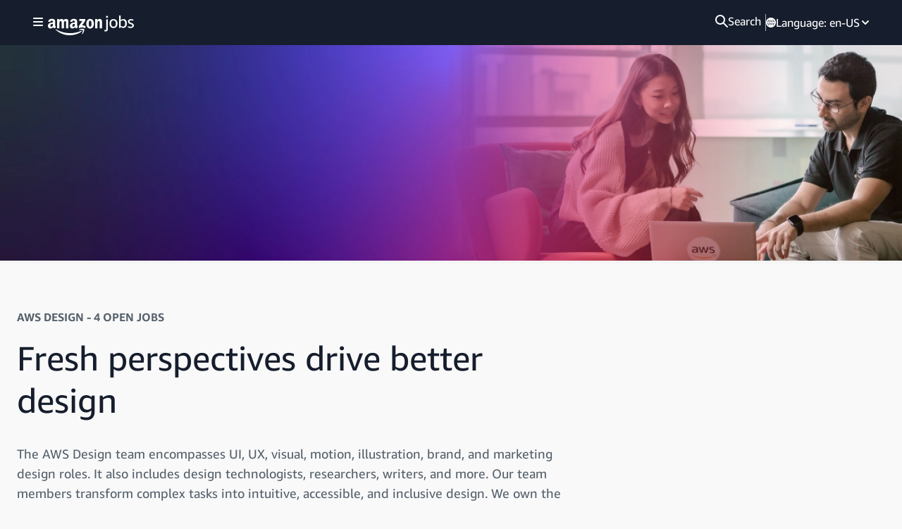

--- FILE ---
content_type: text/html; charset=utf-8
request_url: https://www.amazon.jobs/content/en/teams/amazon-web-services/design?keyword%5B%5D=aws&category%5B%5D=Design
body_size: 48365
content:
<!doctype html><html lang="en-US" data-19ax5a9jf="dingo" class="a-no-js"><head><script>var aPageStart = (new Date()).getTime();</script><meta charset="utf-8"/><meta name="a2z:request_id" content="K4DQTY9A91MCXSTQH7W1"><meta name="a2z:mons_app_name" content="AmazonJobsCMS"><meta name="a2z:mons_config_name" content="RendererNextJSWithProd"><meta name="a2z:mons_site_name" content="amazonJobs"><meta name="a2z:katal_metrics_dataset_id" content="4"><meta content="The AWS Design team encompasses UI, UX, visual, motion, illustration, brand, and marketing design roles. It also includes design technologists, researchers, writers, and more. Our team members transform complex tasks into intuitive, accessible, and inc..." name="description"><meta content="summary_large_image" name="twitter:card"><meta content="The AWS Design team encompasses UI, UX, visual, motion, illustration, brand, and marketing design roles. It also includes design technologists, researchers, writers, and more. Our team members transform complex tasks into intuitive, accessible, and inc..." property="og:description"><meta content="https://static.amazon.jobs/global_images/2/images/Jobs_thumbnailV2.jpg" property="og:image"><meta content="en_US" property="og:locale"><meta content="amazon.jobs" property="og:site_name"><meta content="AWS Design" property="og:title"><meta content="https://www.amazon.jobs/content/en/teams/amazon-web-services/design?keyword%5B%5D=aws&amp;category%5B%5D=Design" property="og:url"><meta name="next-head-count" content="0"><script>!function(){if(window.BOOMR&&(window.BOOMR.version||window.BOOMR.snippetExecuted))return;window.BOOMR=window.BOOMR||{},window.BOOMR.snippetExecuted=!0;var e,t,n,o=document.createElement("iframe"),d=window;function i(e){d.BOOMR_onload=e&&e.timeStamp||(new Date).getTime()}d.addEventListener?d.addEventListener("load",i,!1):d.attachEvent&&d.attachEvent("onload",i),o.src="javascript:void(0)",o.title="",o.role="presentation",(o.frameElement||o).style.cssText="width:0;height:0;border:0;display:none;",(n=document.getElementsByTagName("script")[0])?n.parentNode.insertBefore(o,n):document.getElementsByTagName("head")[0].appendChild(o);try{t=o.contentWindow.document}catch(n){e=document.domain,o.src="javascript:var d=document.open();d.domain='"+e+"';void(0);",t=o.contentWindow.document}t.open()._l=function(){var t=this.createElement("script");e&&(this.domain=e),t.id="boomr-if-as",t.src="https://d1t40axu4ik42k.cloudfront.net/boomerang.8c6c93a3f6c6106b3e97.min.js",window.BOOMR_lstart=(new Date).getTime(),this.body.appendChild(t)},t.write('<body onload="document._l();">'),t.close()}();</script><script type="text/javascript" id="cathode-loader" async="" data-mons="true" data-browser-performance="true" data-http_request_id="K4DQTY9A91MCXSTQH7W1" data-sn="amazonJobs" data-domain="prod" data-realm="USAmazon" data-application-name="AmazonJobsCMS" src="https://d1t40axu4ik42k.cloudfront.net/cathodeBoomerang.b3b0c8f9b72100087444.min.js"></script><link rel="stylesheet" href="https://d2pr25vnygl9ju.cloudfront.net/_next/static/css/c03f6673dadced8e.css" />
<link rel="stylesheet" href="https://d2pr25vnygl9ju.cloudfront.net/_next/static/css/c03f6673dadced8e.css" />
<link rel="stylesheet" href="https://d2pr25vnygl9ju.cloudfront.net/_next/static/css/50d67fee8d493655.css" />
<link rel="stylesheet" href="https://d2pr25vnygl9ju.cloudfront.net/_next/static/css/50d67fee8d493655.css" />
<link rel="stylesheet" href="https://d2pr25vnygl9ju.cloudfront.net/_next/static/css/5afc501025135a10.css" />
<link rel="stylesheet" href="https://d2pr25vnygl9ju.cloudfront.net/_next/static/css/5afc501025135a10.css" />
<script>
(function(b,a,c,d){if((b=b.AmazonUIPageJS||b.P)&&b.when&&b.register){c=[];for(a=a.currentScript;a;a=a.parentElement)a.id&&c.push(a.id);return b.log("A copy of P has already been loaded on this page.","FATAL",c.join(" "))}})(window,document,Date);(function(a,b,c,d){"use strict";a._pSetI=function(){return null}})(window,document,Date);(function(c,e,I,B){"use strict";c._pd=function(){var a,u;return function(C,f,h,k,b,D,v,E,F){function w(d){try{return d()}catch(J){return!1}}function l(){if(m){var d={w:c.innerWidth||b.clientWidth,h:c.innerHeight||b.clientHeight};5<Math.abs(d.w-q.w)||50<d.h-q.h?(q=d,n=4,(d=a.mobile||a.tablet?450<d.w&&d.w>d.h:1250<=d.w)?k(b,"a-ws"):b.className=v(b,"a-ws")):0<n&&(n--,x=setTimeout(l,16))}}function G(d){(m=d===B?!m:!!d)&&l()}function H(){return m}if(!u){u=!0;var r=function(){var d=["O","ms","Moz","Webkit"],
c=e.createElement("div");return{testGradients:function(){return!0},test:function(a){var b=a.charAt(0).toUpperCase()+a.substr(1);a=(d.join(b+" ")+b+" "+a).split(" ");for(b=a.length;b--;)if(""===c.style[a[b]])return!0;return!1},testTransform3d:function(){return!0}}}(),y=b.className,z=/(^| )a-mobile( |$)/.test(y),A=/(^| )a-tablet( |$)/.test(y);a={audio:function(){return!!e.createElement("audio").canPlayType},video:function(){return!!e.createElement("video").canPlayType},canvas:function(){return!!e.createElement("canvas").getContext},
svg:function(){return!!e.createElementNS&&!!e.createElementNS("http://www.w3.org/2000/svg","svg").createSVGRect},offline:function(){return navigator.hasOwnProperty&&navigator.hasOwnProperty("onLine")&&navigator.onLine},dragDrop:function(){return"draggable"in e.createElement("span")},geolocation:function(){return!!navigator.geolocation},history:function(){return!(!c.history||!c.history.pushState)},webworker:function(){return!!c.Worker},autofocus:function(){return"autofocus"in e.createElement("input")},
inputPlaceholder:function(){return"placeholder"in e.createElement("input")},textareaPlaceholder:function(){return"placeholder"in e.createElement("textarea")},localStorage:function(){return"localStorage"in c&&null!==c.localStorage},orientation:function(){return"orientation"in c},touch:function(){return"ontouchend"in e},gradients:function(){return r.testGradients()},hires:function(){var a=c.devicePixelRatio&&1.5<=c.devicePixelRatio||c.matchMedia&&c.matchMedia("(min-resolution:144dpi)").matches;E("hiRes"+
(z?"Mobile":A?"Tablet":"Desktop"),a?1:0);return a},transform3d:function(){return r.testTransform3d()},touchScrolling:function(){return f(/Windowshop|android|OS ([5-9]|[1-9][0-9]+)(_[0-9]{1,2})+ like Mac OS X|SOFTWARE=([5-9]|[1-9][0-9]+)(.[0-9]{1,2})+.*DEVICE=iPhone|Chrome|Silk|Firefox|Trident.+?; Touch/i)},ios:function(){return f(/OS [1-9][0-9]*(_[0-9]*)+ like Mac OS X/i)&&!f(/trident|Edge/i)},android:function(){return f(/android.([1-9]|[L-Z])/i)&&!f(/trident|Edge/i)},mobile:function(){return z},
tablet:function(){return A},rtl:function(){return"rtl"===b.dir}};for(var g in a)a.hasOwnProperty(g)&&(a[g]=w(a[g]));for(var t="textShadow textStroke boxShadow borderRadius borderImage opacity transform transition".split(" "),p=0;p<t.length;p++)a[t[p]]=w(function(){return r.test(t[p])});var m=!0,x=0,q={w:0,h:0},n=4;l();h(c,"resize",function(){clearTimeout(x);n=4;l()});b.className=v(b,"a-no-js");k(b,"a-js");!f(/OS [1-8](_[0-9]*)+ like Mac OS X/i)||c.navigator.standalone||f(/safari/i)||k(b,"a-ember");
h=[];for(g in a)a.hasOwnProperty(g)&&a[g]&&h.push("a-"+g.replace(/([A-Z])/g,function(a){return"-"+a.toLowerCase()}));k(b,h.join(" "));b.setAttribute("data-aui-build-date",F);C.register("p-detect",function(){return{capabilities:a,localStorage:a.localStorage&&D,toggleResponsiveGrid:G,responsiveGridEnabled:H}});return a||{}}}}()})(window,document,Date);(function(a,p,q,k){function m(e,b,c,g){a.P.when.apply(a.P,b).register("flow:"+e,function(){var a=g.apply(this,arguments);return c||a})}function l(e){a.P.log(e,"FATAL","AmazonUIPageJS@AUIDefineJS")}function f(a,b,c){Object.defineProperty(a,b,{value:c,writable:!1})}function n(e,b,c){"string"!==typeof e&&a.P.error("Anonymous modules are not supported.");var g=c!==k?c:"function"===typeof b?b:k;g||a.P.error("A callback must be provided");var f,h=[];if(c&&Array.isArray(b)&&(h=b.reduce(function(b,d){if("module"===
d||"require"===d)a.P.error('"module" or "require" injection is not supported.');else if("exports"===d){d=f={};var c="flow:"+e+"-exports";a.P.declare(c,d);b.push(c)}else 0!==d.lastIndexOf("@amzn/",0)?l("Dependency "+d+" does not begin with '@amzn/'"):b.push("flow:"+d);return b},[]),b.length!==h.length))return;m(e,h,f,g)}"use strict";Object.prototype.hasOwnProperty.call(a,"aui")?l("AUIDefineJS is already present globally"):(f(a,"aui",{}),f(a.aui,"amd_define",n))})(window,document,Date);(function(g,h,C,D){function K(a){l&&l.tag&&l.tag(p(":","aui",a))}function q(a,b){l&&l.count&&l.count("aui:"+a,0===b?0:b||(l.count("aui:"+a)||0)+1)}function L(a){try{return a.test(navigator.userAgent)}catch(b){return!1}}function x(a,b,c){a.addEventListener?a.addEventListener(b,c,!1):a.attachEvent&&a.attachEvent("on"+b,c)}function p(a,b,c,f){b=b&&c?b+a+c:b||c;return f?p(a,b,f):b}function y(a,b,c){try{Object.defineProperty(a,b,{value:c,writable:!1})}catch(f){a[b]=c}return c}function M(a,b){a.className=
N(a,b)+" "+b}function N(a,b){return(" "+a.className+" ").split(" "+b+" ").join(" ").replace(/^ | $/g,"")}function aa(a,b,c){var f=c=a.length,e=function(){f--||(E.push(b),F||(m?m.set(z):setTimeout(z,0),F=!0))};for(e();c--;)O[a[c]]?e():(u[a[c]]=u[a[c]]||[]).push(e)}function ba(a,b,c,f,e){var d=h.createElement(a?"script":"link");x(d,"error",f);e&&x(d,"load",e);a?(d.type="text/javascript",d.async=!0,c&&/AUIClients|images[/]I/.test(b)&&d.setAttribute("crossorigin","anonymous"),d.src=b):(d.rel="stylesheet",
d.href=b);h.getElementsByTagName("head")[0].appendChild(d)}function P(a,b){return function(c,f){function e(){ba(b,c,d,function(b){G?q("resource_unload"):d?(d=!1,q("resource_retry"),e()):(q("resource_error"),a.log("Asset failed to load: "+c));b&&b.stopPropagation?b.stopPropagation():g.event&&(g.event.cancelBubble=!0)},f)}if(Q[c])return!1;Q[c]=!0;q("resource_count");var d=!0;return!e()}}function ca(a,b,c){for(var f={name:a,guard:function(c){return b.guardFatal(a,c)},guardTime:function(a){return b.guardTime(a)},
logError:function(c,d,e){b.logError(c,d,e,a)}},e=[],d=0;d<c.length;d++)A.hasOwnProperty(c[d])&&(e[d]=H.hasOwnProperty(c[d])?H[c[d]](A[c[d]],f):A[c[d]]);return e}function v(a,b,c,f,e){return function(d,k){function n(){var a=null;f?a=k:"function"===typeof k&&(q.start=r(),a=k.apply(g,ca(d,h,l)),q.end=r());if(b){A[d]=a;a=d;for(O[a]=!0;(u[a]||[]).length;)u[a].shift()();delete u[a]}q.done=!0}var h=e||this;"function"===typeof d&&(k=d,d=D);b&&(d=d?d.replace(R,""):"__NONAME__",I.hasOwnProperty(d)&&h.error(p(", reregistered by ",
p(" by ",d+" already registered",I[d]),h.attribution),d),I[d]=h.attribution);for(var l=[],m=0;m<a.length;m++)l[m]=a[m].replace(R,"");var q=w[d||"anon"+ ++da]={depend:l,registered:r(),namespace:h.namespace};d&&ea.hasOwnProperty(d);c?n():aa(l,h.guardFatal(d,n),d);return{decorate:function(a){H[d]=h.guardFatal(d,a)}}}}function S(a){return function(){var b=Array.prototype.slice.call(arguments);return{execute:v(b,!1,a,!1,this),register:v(b,!0,a,!1,this)}}}function J(a,b){return function(c,f){f||(f=c,c=
D);var e=this.attribution;return function(){n.push(b||{attribution:e,name:c,logLevel:a});var d=f.apply(this,arguments);n.pop();return d}}}function B(a,b){this.load={js:P(this,!0),css:P(this)};y(this,"namespace",b);y(this,"attribution",a)}function T(){h.body?k.trigger("a-bodyBegin"):setTimeout(T,20)}"use strict";var t=C.now=C.now||function(){return+new C},r=function(a){return a&&a.now?a.now.bind(a):t}(g.performance),fa=r(),ea={},l=g.ue;K();K("aui_build_date:3.25.10-2025-12-15");var U={getItem:function(a){try{return g.localStorage.getItem(a)}catch(b){}},
setItem:function(a,b){try{return g.localStorage.setItem(a,b)}catch(c){}}},m=g._pSetI(),E=[],ha=[],F=!1,ia=navigator.scheduling&&"function"===typeof navigator.scheduling.isInputPending;var z=function(){for(var a=m?m.set(z):setTimeout(z,0),b=t();ha.length||E.length;)if(E.shift()(),m&&ia){if(150<t()-b&&!navigator.scheduling.isInputPending()||50<t()-b&&navigator.scheduling.isInputPending())return}else if(50<t()-b)return;m?m.clear(a):clearTimeout(a);F=!1};var O={},u={},Q={},G=!1;x(g,"beforeunload",function(){G=
!0;setTimeout(function(){G=!1},1E4)});var R=/^prv:/,I={},A={},H={},w={},da=0,ja=String.fromCharCode(92),n=[],V=!0,W=g.onerror;g.onerror=function(a,b,c,f,e){e&&"object"===typeof e||(e=Error(a,b,c),e.columnNumber=f,e.stack=b||c||f?p(ja,e.message,"at "+p(":",b,c,f)):D);var d=n.pop()||{};e.attribution=p(":",e.attribution||d.attribution,d.name);e.logLevel=d.logLevel;e.attribution&&console&&console.log&&console.log([e.logLevel||"ERROR",a,"thrown by",e.attribution].join(" "));n=[];W&&(d=[].slice.call(arguments),
d[4]=e,W.apply(g,d))};B.prototype={logError:function(a,b,c,f){b={message:b,logLevel:c||"ERROR",attribution:p(":",this.attribution,f)};if(g.ueLogError)return g.ueLogError(a||b,a?b:null),!0;console&&console.error&&(console.log(b),console.error(a));return!1},error:function(a,b,c,f){a=Error(p(":",f,a,c));a.attribution=p(":",this.attribution,b);throw a;},guardError:J(),guardFatal:J("FATAL"),guardCurrent:function(a){var b=n[n.length-1];return b?J(b.logLevel,b).call(this,a):a},guardTime:function(a){var b=
n[n.length-1],c=b&&b.name;return c&&c in w?function(){var b=r(),e=a.apply(this,arguments);w[c].async=(w[c].async||0)+r()-b;return e}:a},log:function(a,b,c){return this.logError(null,a,b,c)},declare:v([],!0,!0,!0),register:v([],!0),execute:v([]),AUI_BUILD_DATE:"3.25.10-2025-12-15",when:S(),now:S(!0),trigger:function(a,b,c){var f=t();this.declare(a,{data:b,pageElapsedTime:f-(g.aPageStart||NaN),triggerTime:f});c&&c.instrument&&X.when("prv:a-logTrigger").execute(function(b){b(a)})},handleTriggers:function(){this.log("handleTriggers deprecated")},
attributeErrors:function(a){return new B(a)},_namespace:function(a,b){return new B(a,b)},setPriority:function(a){V?V=!1:this.log("setPriority only accept the first call.")}};var k=y(g,"AmazonUIPageJS",new B);var X=k._namespace("PageJS","AmazonUI");X.declare("prv:p-debug",w);k.declare("p-recorder-events",[]);k.declare("p-recorder-stop",function(){});y(g,"P",k);T();if(h.addEventListener){var Y;h.addEventListener("DOMContentLoaded",Y=function(){k.trigger("a-domready");h.removeEventListener("DOMContentLoaded",
Y,!1)},!1)}var Z=h.documentElement,ka=g._pd(k,L,x,M,Z,U,N,q,"3.25.10-2025-12-15");L(/UCBrowser/i)||ka.localStorage&&M(Z,U.getItem("a-font-class"));k.declare("a-event-revised-handling",!1);k.declare("a-fix-event-off",!1);q("pagejs:pkgExecTime",r()-fa)})(window,document,Date);(function(d,C,E,F){function t(m){e&&e.tag&&e.tag(f(":","aui",m))}function g(m,d){e&&e.count&&e.count("aui:"+m,0===d?0:d||(e.count("aui:"+m)||0)+1)}function v(d){try{return d.test(navigator.userAgent)}catch(x){return!1}}function k(d){return"function"===typeof d}function w(d,f,h){d.addEventListener?d.addEventListener(f,h,!1):d.attachEvent&&d.attachEvent("on"+f,h)}function f(d,g,h,k){g=g&&h?g+d+h:g||h;return k?f(d,g,k):g}"use strict";var e=d.ue,z=String.fromCharCode(92);P.execute("RetailPageServiceWorker",
function(){function m(a,b){l.controller&&a?(a={feature:"retail_service_worker_messaging",command:a},b&&(a.data=b),l.controller.postMessage(a)):a&&g("sw:sw_message_no_ctrl",1)}function x(a){var b=a.data;if(b&&"retail_service_worker_messaging"===b.feature&&b.command&&b.data){var c=b.data;a=d.ue;var n=d.ueLogError;switch(b.command){case "log_counter":a&&k(a.count)&&c.name&&a.count(c.name,0===c.value?0:c.value||1);break;case "log_tag":a&&k(a.tag)&&c.tag&&(a.tag(c.tag),b=d.uex,a.isl&&k(b)&&b("at"));break;
case "log_error":n&&k(n)&&c.message&&n({message:c.message,logLevel:c.level||"ERROR",attribution:c.attribution||"RetailServiceWorker"});break;case "log_weblab_trigger":if(!c.weblab||!c.treatment)break;a&&k(a.trigger)?a.trigger(c.weblab,c.treatment):(g("sw:wt:miss"),g("sw:wt:miss:"+c.weblab+":"+c.treatment));break;default:g("sw:unsupported_message_command",1)}}}function h(a,b){return"sw:"+(b||"")+":"+a+":"}function y(){p.forEach(function(a){t(a)})}function r(a){return a.capabilities.isAmazonApp&&a.capabilities.android}
function A(a,b,c){if(b)if(b.mshop&&r(a))a=h(c,"mshop_and"),b=b.mshop.action,p.push(a+"supported"),b(a,c);else if(b.browser){a=v(/Chrome/i)&&!v(/Edge/i)&&!v(/OPR/i)&&!a.capabilities.isAmazonApp&&!v(new RegExp(z+"bwv"+z+"b"));var d=b.browser;b=h(c,"browser");a?(a=d.action,p.push(b+"supported"),a(b,c)):p.push(b+"unsupported")}}function B(a,b,c){a&&p.push(h("register",c)+"unsupported");b&&p.push(h("unregister",c)+"unsupported");y()}try{var l=navigator.serviceWorker}catch(a){t("sw:nav_err")}(function(){if(l){var a=
function(){m("page_loaded",{rid:d.ue_id,mid:d.ue_mid,pty:d.ue_pty,sid:d.ue_sid,spty:d.ue_spty,furl:d.ue_furl})};w(l,"message",x);m("client_messaging_ready");P.when("load").execute(a);w(l,"controllerchange",function(){m("client_messaging_ready");"complete"===C.readyState&&a()})}})();var p=[],q=function(a,b){var c=d.uex,n=d.uet;a=f(":","aui","sw",a);"ld"===b&&k(c)?c("ld",a,{wb:1}):k(n)&&n(b,a,{wb:1})},D=function(a,b,c){function n(a){b&&k(b.failure)&&b.failure(a)}function h(){m=setTimeout(function(){t(f(":",
"sw:"+e,u.TIMED_OUT));n({ok:!1,statusCode:u.TIMED_OUT,done:!1});q(e,"ld")},c||4E3)}var u={NO_CONTROLLER:"no_ctrl",TIMED_OUT:"timed_out",UNSUPPORTED_BROWSER:"unsupported_browser",UNEXPECTED_RESPONSE:"unexpected_response"},e=f(":",a.feature,a.command),m,p=!0;if("MessageChannel"in d&&l&&"controller"in l)if(l.controller){var r=new MessageChannel;r.port1.onmessage=function(c){(c=c.data)&&c.feature===a.feature&&c.command===a.command?(p&&(q(e,"cf"),p=!1),q(e,"af"),clearTimeout(m),c.done||h(),c.ok?b&&k(b.success)&&
b.success(c):n(c),c.done&&q(e,"ld")):g(f(":","sw:"+e,u.UNEXPECTED_RESPONSE),1)};h();q(e,"bb");l.controller.postMessage(a,[r.port2])}else t(f(":","sw:"+a.feature,u.NO_CONTROLLER)),n({ok:!1,statusCode:u.NO_CONTROLLER,done:!0});else t(f(":","sw:"+a.feature,u.UNSUPPORTED_BROWSER)),n({ok:!1,statusCode:u.UNSUPPORTED_BROWSER,done:!0})};(function(){l?(q("ctrl_changed","bb"),l.addEventListener("controllerchange",function(){t("sw:ctrl_changed");q("ctrl_changed","ld")})):g(f(":","sw:ctrl_changed","sw_unsupp"),
1)})();(function(){var a=function(){q(b,"ld");var a=d.uex;D({feature:"page_proxy",command:"request_feature_tags"},{success:function(b){b=b.data;Array.isArray(b)&&b.forEach(function(a){"string"===typeof a?t(f(":","sw:ppft",a)):g(f(":","sw:ppft","invalid_tag"),1)});g(f(":","sw:ppft","success"),1);e&&e.isl&&k(a)&&a("at")},failure:function(a){g(f(":","sw:ppft","error:"+(a.statusCode||"ppft_error")),1)}})};if("requestIdleCallback"in d){var b=f(":","ppft","callback_ricb");d.requestIdleCallback(a,{timeout:1E3})}else b=
f(":","ppft","callback_timeout"),setTimeout(a,0);q(b,"bb")})();(function(a){var b=a.reg,c=a.unreg;l&&l.getRegistrations?(P.when("A").execute(function(b){if((a.reg.mshop||a.unreg.mshop)&&"function"===typeof r&&r(b)){var f=a.reg.mshop?"T1":"C",e=d.ue;e&&e.trigger?e.trigger("MSHOP_SW_CLIENT_446196",f):g("sw:mshop:wt:failed")}A(b,c,"unregister")}),w(d,"load",function(){P.when("A").execute(function(a){A(a,b,"register");y()})})):(B(b&&b.browser,c&&c.browser,"browser"),P.when("A").execute(function(a){"function"===
typeof r&&r(a)&&B(b&&b.mshop,c&&c.mshop,"mshop_and")}))})({reg:{},unreg:{}})})})(window,document,Date);</script>
<script src="https://d2pr25vnygl9ju.cloudfront.net/_next/static/chunks/polyfills-c67a75d1b6f99dc8.js" defer nomodule></script>
<script src="https://d2pr25vnygl9ju.cloudfront.net/_next/static/chunks/62.99e63a07d3bf0378.js" defer></script>
<script src="https://d2pr25vnygl9ju.cloudfront.net/_next/static/dYbd0sGtidhc7LXzjBUb7/_ssgManifest.js" defer></script>
<script src="https://d2pr25vnygl9ju.cloudfront.net/_next/static/chunks/29107295.3b74eb0551c947c5.js" defer></script>
<script src="https://d2pr25vnygl9ju.cloudfront.net/_next/static/chunks/829.8313413fd1342288.js" defer></script>
<script src="https://d2pr25vnygl9ju.cloudfront.net/_next/static/chunks/webpack-92ed0017b776aece.js" defer></script>
<script src="https://d2pr25vnygl9ju.cloudfront.net/_next/static/chunks/framework-467b11a89995b152.js" defer></script>
<script src="https://d2pr25vnygl9ju.cloudfront.net/_next/static/chunks/main-d970b76e1a51fd9f.js" defer></script>
<script src="https://d2pr25vnygl9ju.cloudfront.net/_next/static/chunks/pages/_app-20379aadecb249fc.js" defer></script>
<script src="https://d2pr25vnygl9ju.cloudfront.net/_next/static/chunks/pages/%5B...pagePath%5D-3e7ac51531c41a69.js" defer></script>
<script src="https://d2pr25vnygl9ju.cloudfront.net/_next/static/dYbd0sGtidhc7LXzjBUb7/_buildManifest.js" defer></script>
<title>AWS Design</title></head><body class="a-aui_72554-c a-aui_template_weblab_cache_333406-c a-aui_killswitch_csa_logger_372963-t1 a-bw_aui_cxc_alert_measurement_1074111-c a-bw_aui_stepper_enable_strategies_1_1330429-t1"><div id="a-page"><script type="a-state" data-a-state="{&quot;key&quot;:&quot;a-wlab-states&quot;}" >
    {"BW_AUI_STEPPER_ENABLE_STRATEGIES_1_1330429":"T1","AUI_TEMPLATE_WEBLAB_CACHE_333406":"C","BW_AUI_CXC_ALERT_MEASUREMENT_1074111":"C","AUI_72554":"C","AUI_KILLSWITCH_CSA_LOGGER_372963":"T1"}
</script>
<div id="sc-navbar-container"><!--cq--><div lang="en-US" q:render="static-ssr" q:route="header" q:container="paused" q:version="1.7.3" q:base="https://d3repg7aq25o67.cloudfront.net/build/" q:locale="" q:manifest-hash="bsmjr7" q:instance="qmcusb9sxi" class="qc📦"><link rel="stylesheet" href="https://d3repg7aq25o67.cloudfront.net/build/q-BuKmBo80.css"><!--qv q:id=0 q:key=TxCF:L0_2--><style q:style="lcydw1-0" hidden>:root{view-transition-name:none}</style><!--qv q:s q:sref=0 q:key=--><script q:key="prefetch-graph">(window.qwikPrefetchSW||(window.qwikPrefetchSW=[])).push(["graph-url","https://d3repg7aq25o67.cloudfront.net/build/","q-bundle-graph-bsmjr7.json"])</script><!--qv q:id=1 q:key=e0ss:L0_1--><!--qv q:key=zl_1--><!--qv q:id=3 q:key=9ZAG:zl_0--><!--qv q:key=BJ_10--><!--qv q:id=4 q:key=xGOM:BJ_0--><script type="placeholder" hidden q:id="5" on-document:qinit="q-DYs9lz4Z.js#_hW[0]
q-Da5l8HE1.js#_hW[1]
q-DYs9lz4Z.js#_hW[2]
q-ThsJKo1c.js#_hW[3]"></script><!--/qv--><!--qv q:id=6 q:key=plnS:BJ_1--><script type="placeholder" hidden q:id="7" on-document:qinit="q-Dj8zrIjR.js#_hW[0]"></script><!--/qv--><!--qv q:id=8 q:key=iTtq:BJ_2--><script type="placeholder" hidden q:id="9" on-document:qinit="q-DYs9lz4Z.js#_hW[0]
q-QPFiYE2u.js#_hW[1]
q-DYs9lz4Z.js#_hW[2]
q-KyMyDkKA.js#_hW[3]
q-_zVr8Z0p.js#_hW[4]"></script><!--/qv--><!--qv q:id=a q:key=vDPp:BJ_3--><script type="placeholder" hidden q:id="b" on-document:qinit="q-DYs9lz4Z.js#_hW[0]
q-KyMyDkKA.js#_hW[1]
q-DYs9lz4Z.js#_hW[2]
q-ttO64Q5K.js#_hW[3]
q-DwZj4frp.js#_hW[4]
q-DYs9lz4Z.js#_hW[5]
q-FbLPef03.js#_hW[6]
q-DwZj4frp.js#_hW[7]"></script><!--/qv--><!--qv q:id=c q:key=fJnE:BJ_4--><script type="placeholder" hidden q:id="d" on-document:qinit="q-DYs9lz4Z.js#_hW[0]
q-QPFiYE2u.js#_hW[1]
q-DYs9lz4Z.js#_hW[2]
q-KyMyDkKA.js#_hW[3]"></script><!--/qv--><!--qv q:id=e q:key=jxiR:BJ_5--><script type="placeholder" hidden q:id="f" on-document:qinit="q-DYs9lz4Z.js#_hW[0]
q-QPFiYE2u.js#_hW[1]
q-DYs9lz4Z.js#_hW[2]
q-KyMyDkKA.js#_hW[3]
q-B3Ktqt2w.js#_hW[4]"></script><!--/qv--><header role="banner" class="_header_sbmh3_1" on-document:qinit="q-DYs9lz4Z.js#_hW[0]
q-KyMyDkKA.js#_hW[1]
q-BXIIy9k6.js#_hW[2]
q-DhqrizXS.js#_hW[3]
q-DYs9lz4Z.js#_hW[4]
q-C2aiYFf_.js#_hW[5]" q:id="g"><!--qv q:id=h q:key=4qgG:BJ_6--><nav role="navigation" class="_navigation_ad1hk_67" on-document:qinit="q-DYs9lz4Z.js#_hW[0]" q:key="QC_6" q:id="i"><!--qv q:id=19 q:key=RmC7:QC_0--><nav aria-label="mainMenu" role="navigation" class="_nav_nk8zj_163" on-document:qinit="q-Da5l8HE1.js#_hW[0]
q-Da5l8HE1.js#_hW[1]
q-Da5l8HE1.js#_hW[2]
q-Da5l8HE1.js#_hW[3]
q-Cm-JW8aE.js#_hW[4]" q:key="cO_26" q:id="1a"><button aria-controls="kxuq4z-RmC7RyxOduQ-j" aria-expanded="false" aria-label="Show navigation" class="_expando_nk8zj_12" on:click="q-Cm-JW8aE.js#s_OmZmyXu5S5o[0]" q:id="1b"><!--qv q:id=1c q:key=crWo:cO_0--><svg fill="inherit" height="16" viewBox="0 0 16 16" width="16" xmlns="http://www.w3.org/2000/svg" q:key="qi_0"><path d="M2 2C1.44772 2 1 2.44772 1 3C1 3.55228 1.44772 4 2 4L14 4C14.5523 4 15 3.55228 15 3C15 2.44772 14.5523 2 14 2H2Z" fill="inherit"></path><path d="M1 8C1 7.44772 1.44772 7 2 7H14C14.5523 7 15 7.44772 15 8C15 8.55229 14.5523 9 14 9H2C1.44772 9 1 8.55228 1 8Z" fill="inherit"></path><path d="M1 13C1 12.4477 1.44772 12 2 12H14C14.5523 12 15 12.4477 15 13C15 13.5523 14.5523 14 14 14H2C1.44772 14 1 13.5523 1 13Z" fill="inherit"></path></svg><!--/qv--></button><div aria-label="Navigation" aria-modal="true" id="kxuq4z-RmC7RyxOduQ-j" role="dialog" tabIndex="-1" class="_menu_nk8zj_143 _hidden_nk8zj_51" q:id="1d"><header class="_header_nk8zj_40"><!--qv q:id=1e q:key=w6oI:cO_2--><!--qv q:s q:sref=1e q:key=--><!--qv q:id=1f q:key=GbLY:cO_1--><svg aria-label="Amazon Jobs" fill="none" height="30" role="img" viewBox="0 0 122 30" width="122" xmlns="http://www.w3.org/2000/svg" q:key="00_0"><title>Amazon Jobs</title><path d="M11.4439 20.6922C17.1848 24.0569 24.284 26.0831 31.6164 26.0831C36.5625 26.0831 41.9996 25.0492 47.0028 22.9119C47.7573 22.5895 48.3898 23.4125 47.6516 23.962C43.1887 27.2792 36.7188 29.0431 31.1474 29.0431C23.3392 29.0431 16.3077 26.1361 10.9869 21.297C10.5691 20.9168 10.9415 20.3981 11.4439 20.6922ZM51.4134 20.3624C51.9032 20.9726 51.2842 25.1997 48.8905 27.217C48.5221 27.527 48.1717 27.3615 48.3355 26.9519C48.8742 25.597 50.0799 22.5633 49.5086 21.8264C48.9376 21.0904 45.7357 21.4778 44.2968 21.6514C43.8612 21.7041 43.7935 21.3204 44.1862 21.0426C46.7411 19.2355 50.9267 19.7573 51.4134 20.3624ZM84.997 6.45648V20.43C84.997 21.4528 84.747 22.2317 84.2471 22.7667C83.7471 23.3018 83.0128 23.5693 82.0442 23.5693C81.388 23.5693 80.7241 23.467 80.0523 23.2624V21.5865C80.4116 21.6495 80.8725 21.681 81.4349 21.681C81.8724 21.681 82.1887 21.5983 82.384 21.4331C82.5793 21.2679 82.6769 20.9965 82.6769 20.6188V6.45648H84.997ZM59.8322 5.84811C63.3603 5.84811 65.2685 8.9002 65.2685 12.779C65.2685 16.5283 63.1611 19.5029 59.8322 19.5029C56.3702 19.5029 54.4838 16.4506 54.4838 12.6495C54.4838 8.82219 56.392 5.84811 59.8322 5.84811ZM36.8801 5.72934C38.0364 5.72934 39.5488 6.03993 40.4607 6.92162C41.5589 7.95557 41.5138 9.31737 41.5065 10.8066L41.5058 14.7725C41.5058 15.8954 41.9682 16.3873 42.4026 16.9915C42.5544 17.21 42.589 17.4688 42.3955 17.628C41.9094 18.0382 40.5667 19.2129 40.5667 19.2129C40.4095 19.3551 40.1223 19.36 40.0049 19.2687C39.193 18.6358 38.6423 17.6732 38.6423 17.6732C37.3371 19.012 36.4131 19.4138 34.723 19.4138C32.7216 19.4138 31.1646 18.1694 31.1646 15.6818C31.1646 13.738 32.2098 12.4161 33.6999 11.7682C34.9896 11.1979 36.7912 11.0943 38.1696 10.9386C38.1696 10.9386 38.2847 9.43831 37.8809 8.89139C37.568 8.46739 37.0356 8.26906 36.5466 8.26906C35.6646 8.2656 34.8127 8.74862 34.6438 9.6778C34.5955 9.94349 34.4006 10.1666 34.1954 10.1444L31.9188 9.896C31.7445 9.87556 31.5076 9.6945 31.5639 9.39513C32.0932 6.57994 34.6175 5.72934 36.8801 5.72934ZM5.71544 5.72934C6.87173 5.72934 8.38411 6.03993 9.29606 6.92162C10.4521 8.00999 10.3412 9.46163 10.3412 11.0428V14.7725C10.3412 15.8954 10.8036 16.3873 11.2383 16.9915C11.3897 17.21 11.4243 17.4688 11.2305 17.628C10.745 18.0382 9.4018 19.2129 9.4018 19.2129C9.2449 19.3551 8.95769 19.36 8.84023 19.2687C8.02802 18.6358 7.4776 17.6732 7.4776 17.6732C6.17241 19.012 5.24846 19.4138 3.55832 19.4138C1.55696 19.4138 0 18.1694 0 15.6818C0 13.738 1.04512 12.4161 2.53521 11.7682C3.82496 11.1979 5.62656 11.0943 7.00491 10.9386C7.00491 10.9386 7.12008 9.43831 6.71626 8.89139C6.40333 8.46739 5.87091 8.26906 5.38193 8.26906C4.49999 8.2656 3.64806 8.74862 3.47888 9.6778C3.43058 9.94349 3.23596 10.1666 3.03076 10.1444L0.753904 9.896C0.579575 9.87556 0.342942 9.6945 0.398956 9.39513C0.928518 6.57994 3.45258 5.72934 5.71544 5.72934ZM73.4147 5.84822C74.4804 5.84822 75.5233 6.23567 76.1891 7.2964C76.769 8.21335 76.8077 9.71604 76.8103 10.8798L76.8104 18.8571C76.7839 19.0744 76.5898 19.2437 76.3546 19.2437H73.9717C73.7514 19.2296 73.5739 19.0664 73.5485 18.8571L73.5525 11.4311C73.5525 8.94695 72.6074 8.87383 72.0618 8.87383C71.4277 8.87383 70.9172 9.37268 70.694 9.83842C70.3614 10.5886 70.3082 11.3563 70.3082 12.1844L70.3085 18.7964C70.3085 19.0434 70.1099 19.2437 69.8644 19.2437H67.4904C67.2455 19.2437 67.0463 19.0434 67.0463 18.7964V6.55461C67.0463 6.30763 67.2455 6.10729 67.4904 6.10729H69.6855C69.9427 6.10729 70.1296 6.31569 70.1296 6.45674V8.33095H70.1753C70.8412 6.64932 71.7729 5.84822 73.4147 5.84822ZM25.7407 5.84799C26.7396 5.84799 27.827 6.26164 28.4923 7.19284C29.1996 8.16272 29.1077 9.54144 29.0934 10.7968L29.0919 11.046L29.0896 18.8013C29.0896 19.0193 28.9279 19.1993 28.7135 19.2367L28.6309 19.2438H26.2566C26.0478 19.2304 25.8781 19.0831 25.839 18.8885L25.8305 18.8025L25.8296 12.2872C25.8296 11.7708 25.8739 10.4772 25.7627 9.98615C25.5853 9.15829 25.0529 8.92513 24.3653 8.92513C23.788 8.92513 23.189 9.31315 22.9446 9.93376C22.7548 10.4169 22.7259 11.1498 22.7225 11.7802L22.7226 18.8013C22.7226 19.0193 22.5606 19.1993 22.3468 19.2367L22.2644 19.2438H19.8898C19.6808 19.2304 19.5107 19.0831 19.4714 18.8885L19.4629 18.8025L19.4606 12.2872C19.4606 10.9168 19.6824 8.90008 17.9962 8.90008C16.4581 8.90008 16.3585 10.4916 16.3539 11.8468L16.3541 18.7964C16.3541 19.016 16.1969 19.1987 15.9898 19.2365L15.91 19.2438H13.5362C13.318 19.2438 13.1366 19.0855 13.099 18.8768L13.0918 18.7964V6.55467C13.0918 6.33513 13.249 6.15244 13.4563 6.11456L13.5362 6.10735H15.7542C15.9724 6.10735 16.1538 6.26565 16.1915 6.47428L16.1986 6.55467V8.12404H16.2432C16.8202 6.57223 17.9076 5.84799 19.372 5.84799C20.8587 5.84799 21.7906 6.57223 22.4565 8.12404C23.0338 6.57223 24.343 5.84799 25.7407 5.84799ZM52.6545 6.07453C52.9046 6.07453 53.1052 6.25732 53.1052 6.51754V8.02358C53.1026 8.27631 52.8914 8.60561 52.5167 9.12893L48.4689 14.9499C49.9712 14.9145 51.5605 15.1416 52.926 15.9142C53.2338 16.0883 53.3164 16.3462 53.3404 16.5995V18.4735C53.3404 18.7311 53.06 19.0302 52.7648 18.8744C50.3599 17.6056 47.1683 17.4671 44.5087 18.8903C44.2369 19.0359 43.9526 18.7412 43.9526 18.4827V16.7017C43.9526 16.4165 43.958 15.9291 44.2435 15.4951L48.933 8.71845L44.85 8.71816C44.6002 8.71816 44.3998 8.53883 44.3981 8.27574V6.51955C44.3998 6.25214 44.5993 6.07453 44.8402 6.07511L52.6545 6.07453ZM117.852 6.10243C119.086 6.10243 120.25 6.3542 121.344 6.85775V8.51002C120.125 8.11662 119 7.91992 117.969 7.91992C116.469 7.91992 115.72 8.43133 115.72 9.45417C115.72 9.86331 115.845 10.1859 116.095 10.4219C116.344 10.658 116.837 10.9176 117.571 11.2009L119.399 11.909C120.321 12.2709 120.984 12.6997 121.391 13.1954C121.797 13.6911 122 14.3323 122 15.1191C122 16.2363 121.586 17.1254 120.758 17.7863C119.93 18.4472 118.829 18.7777 117.454 18.7777C115.907 18.7777 114.563 18.4787 113.423 17.8807V16.2285C114.892 16.7163 116.251 16.9602 117.501 16.9602C118.266 16.9602 118.848 16.8107 119.246 16.5117C119.645 16.2127 119.844 15.78 119.844 15.2135C119.844 14.8358 119.723 14.529 119.481 14.293C119.269 14.0864 118.905 13.8799 118.388 13.6734L116.165 12.8295C114.431 12.1843 113.564 11.0828 113.564 9.52498C113.564 8.50214 113.958 7.67602 114.747 7.04658C115.536 6.41714 116.571 6.10243 117.852 6.10243ZM93.035 6.10243C94.816 6.10243 96.2064 6.66104 97.2063 7.7783C98.2062 8.89555 98.7061 10.4455 98.7061 12.4283C98.7061 14.4267 98.2062 15.9846 97.2063 17.1018C96.2064 18.2191 94.816 18.7777 93.035 18.7777C91.254 18.7777 89.8635 18.2191 88.8636 17.1018C87.8638 15.9846 87.3638 14.4267 87.3638 12.4283C87.3638 10.4455 87.8638 8.89555 88.8636 7.7783C89.8635 6.66104 91.254 6.10243 93.035 6.10243ZM103.299 0.956787V7.58947C104.471 6.5981 105.736 6.10243 107.096 6.10243C108.611 6.10243 109.806 6.65318 110.681 7.75469C111.556 8.85621 111.993 10.3668 111.993 12.2866C111.993 14.2222 111.533 15.7721 110.611 16.9366C109.689 18.1011 108.463 18.6833 106.932 18.6833C105.494 18.6833 104.237 18.1797 103.159 17.1726L102.901 18.4236H100.979V0.956787H103.299ZM38.1696 12.8568C36.4503 12.8568 34.6338 13.2273 34.6338 15.2667C34.6338 16.3036 35.1679 17.0036 36.0796 17.0036C36.7466 17.0036 37.3474 16.5885 37.7252 15.9153C38.1532 15.1543 38.1699 14.4383 38.1697 13.6052L38.1696 12.8568ZM7.00491 12.8568C5.28562 12.8568 3.46916 13.2273 3.46916 15.2667C3.46916 16.3036 4.00329 17.0036 4.91467 17.0036C5.58198 17.0036 6.1827 16.5885 6.56022 15.9153C6.98855 15.1543 7.00527 14.4383 7.00508 13.6052L7.00491 13.375V12.8568ZM59.8537 8.35702C58.1004 8.35702 57.9901 10.7612 57.9901 12.2614L57.9902 12.5429C57.994 14.1276 58.0777 16.9678 59.8322 16.9678C61.6741 16.9678 61.7624 14.3818 61.7624 12.8049C61.7624 11.7707 61.7181 10.5292 61.4069 9.54643C61.1411 8.69266 60.6082 8.35702 59.8537 8.35702ZM93.035 7.99073C90.8321 7.99073 89.7307 9.46989 89.7307 12.4283C89.7307 15.4024 90.8321 16.8894 93.035 16.8894C95.2378 16.8894 96.3392 15.4024 96.3392 12.4283C96.3392 9.46989 95.2378 7.99073 93.035 7.99073ZM106.439 7.99073C105.33 7.99073 104.284 8.35265 103.299 9.07651V15.662C104.284 16.4173 105.315 16.795 106.393 16.795C108.549 16.795 109.627 15.3315 109.627 12.4047C109.627 10.9097 109.365 9.80036 108.842 9.07651C108.318 8.35265 107.517 7.99073 106.439 7.99073ZM83.8487 1.49968C84.3017 1.49968 84.6572 1.62949 84.9149 1.88914C85.1727 2.14878 85.3016 2.49103 85.3016 2.91591C85.3016 3.34078 85.1727 3.68303 84.9149 3.94267C84.6572 4.20232 84.3017 4.33214 83.8487 4.33214C83.3956 4.33214 83.0402 4.20232 82.7824 3.94267C82.5246 3.68303 82.3957 3.34078 82.3957 2.91591C82.3957 2.49103 82.5246 2.14878 82.7824 1.88914C83.0402 1.62949 83.3956 1.49968 83.8487 1.49968Z" fill="white"></path></svg><!--/qv--><!--/qv--><script type="placeholder" hidden q:id="1g" on-document:qinit="q-Da5l8HE1.js#_hW[0]
q-Da5l8HE1.js#_hW[1]
q-Da5l8HE1.js#_hW[2]"></script><!--/qv--><button aria-label="Hide navigation" class="_close_nk8zj_1" on:click="q-Cm-JW8aE.js#s_J5DFlpQOhOI[0 1]" q:id="1h"><!--qv q:id=1i q:key=ipm0:cO_3--><svg height="32" width="32" fill="inherit" viewBox="0 0 32 32" xmlns="http://www.w3.org/2000/svg" q:key="cE_0"><path clip-rule="evenodd" d="M18.2628 16.0004L26.7316 7.53159C27.3572 6.90599 27.3572 5.89479 26.7316 5.26919C26.106 4.64359 25.0948 4.64359 24.4692 5.26919L16.0004 13.738L7.53159 5.26919C6.90599 4.64359 5.89479 4.64359 5.26919 5.26919C4.64359 5.89479 4.64359 6.90599 5.26919 7.53159L13.738 16.0004L5.26919 24.4692C4.64359 25.0948 4.64359 26.106 5.26919 26.7316C5.58119 27.0436 5.99079 27.2004 6.40039 27.2004C6.80999 27.2004 7.21959 27.0436 7.53159 26.7316L16.0004 18.2628L24.4692 26.7316C24.7812 27.0436 25.1908 27.2004 25.6004 27.2004C26.01 27.2004 26.4196 27.0436 26.7316 26.7316C27.3572 26.106 27.3572 25.0948 26.7316 24.4692L18.2628 16.0004Z" fill="inherit" fill-rule="evenodd"></path></svg><!--/qv--></button></header><ul class="_list_nk8zj_67"><li><!--qv q:id=1j q:key=w6oI:cO_5--><!--qv q:s q:sref=1j q:key=--><!--qv q:id=24 q:key=ThYd:cO_4--><!--qv q:key=Sb_0--><!--t=25-->Teams<!----><!--/qv--><script type="placeholder" hidden q:id="26" on-document:qinit="q-Da5l8HE1.js#_hW[0]"></script><!--/qv--><!--/qv--><script type="placeholder" hidden q:id="32" on-document:qinit="q-Da5l8HE1.js#_hW[0]
q-Da5l8HE1.js#_hW[1]
q-Da5l8HE1.js#_hW[2]"></script><!--/qv--></li><li><!--qv q:id=1k q:key=w6oI:cO_7--><!--qv q:s q:sref=1k q:key=--><!--qv q:id=27 q:key=ThYd:cO_6--><!--qv q:key=Sb_0--><!--t=28-->Locations<!----><!--/qv--><script type="placeholder" hidden q:id="29" on-document:qinit="q-Da5l8HE1.js#_hW[0]"></script><!--/qv--><!--/qv--><script type="placeholder" hidden q:id="33" on-document:qinit="q-Da5l8HE1.js#_hW[0]
q-Da5l8HE1.js#_hW[1]
q-Da5l8HE1.js#_hW[2]"></script><!--/qv--></li><li><!--qv q:id=1l q:key=w6oI:cO_9--><!--qv q:s q:sref=1l q:key=--><!--qv q:id=2a q:key=ThYd:cO_8--><!--qv q:key=Sb_0--><!--t=2b-->Job categories<!----><!--/qv--><script type="placeholder" hidden q:id="2c" on-document:qinit="q-Da5l8HE1.js#_hW[0]"></script><!--/qv--><!--/qv--><script type="placeholder" hidden q:id="34" on-document:qinit="q-Da5l8HE1.js#_hW[0]
q-Da5l8HE1.js#_hW[1]
q-Da5l8HE1.js#_hW[2]"></script><!--/qv--></li><li><h2><!--qv q:id=2d q:key=ThYd:cO_10--><!--qv q:key=Sb_0--><!--t=2e-->Resources<!----><!--/qv--><script type="placeholder" hidden q:id="2f" on-document:qinit="q-Da5l8HE1.js#_hW[0]"></script><!--/qv--></h2><ul><li><!--qv q:id=1m q:key=w6oI:cO_12--><!--qv q:s q:sref=1m q:key=--><!--qv q:id=2g q:key=ThYd:cO_11--><!--qv q:key=Sb_0--><!--t=2h-->Accommodations<!----><!--/qv--><script type="placeholder" hidden q:id="2i" on-document:qinit="q-Da5l8HE1.js#_hW[0]"></script><!--/qv--><!--/qv--><script type="placeholder" hidden q:id="35" on-document:qinit="q-Da5l8HE1.js#_hW[0]
q-Da5l8HE1.js#_hW[1]
q-Da5l8HE1.js#_hW[2]"></script><!--/qv--></li><li><!--qv q:id=1n q:key=w6oI:cO_14--><!--qv q:s q:sref=1n q:key=--><!--qv q:id=2j q:key=ThYd:cO_13--><!--qv q:key=Sb_0--><!--t=2k-->Benefits<!----><!--/qv--><script type="placeholder" hidden q:id="2l" on-document:qinit="q-Da5l8HE1.js#_hW[0]"></script><!--/qv--><!--/qv--><script type="placeholder" hidden q:id="36" on-document:qinit="q-Da5l8HE1.js#_hW[0]
q-Da5l8HE1.js#_hW[1]
q-Da5l8HE1.js#_hW[2]"></script><!--/qv--></li><li><!--qv q:id=1o q:key=w6oI:cO_16--><!--qv q:s q:sref=1o q:key=--><!--qv q:id=2m q:key=ThYd:cO_15--><!--qv q:key=Sb_0--><!--t=2n-->Inclusive experiences<!----><!--/qv--><script type="placeholder" hidden q:id="2o" on-document:qinit="q-Da5l8HE1.js#_hW[0]"></script><!--/qv--><!--/qv--><script type="placeholder" hidden q:id="37" on-document:qinit="q-Da5l8HE1.js#_hW[0]
q-Da5l8HE1.js#_hW[1]
q-Da5l8HE1.js#_hW[2]"></script><!--/qv--></li><li><!--qv q:id=1p q:key=w6oI:cO_18--><!--qv q:s q:sref=1p q:key=--><!--qv q:id=2p q:key=ThYd:cO_17--><!--qv q:key=Sb_0--><!--t=2q-->Interviewing at Amazon<!----><!--/qv--><script type="placeholder" hidden q:id="2r" on-document:qinit="q-Da5l8HE1.js#_hW[0]"></script><!--/qv--><!--/qv--><script type="placeholder" hidden q:id="38" on-document:qinit="q-Da5l8HE1.js#_hW[0]
q-Da5l8HE1.js#_hW[1]
q-Da5l8HE1.js#_hW[2]"></script><!--/qv--></li><li><!--qv q:id=1q q:key=w6oI:cO_20--><!--qv q:s q:sref=1q q:key=--><!--qv q:id=2s q:key=ThYd:cO_19--><!--qv q:key=Sb_0--><!--t=2t-->Leadership Principles<!----><!--/qv--><script type="placeholder" hidden q:id="2u" on-document:qinit="q-Da5l8HE1.js#_hW[0]"></script><!--/qv--><!--/qv--><script type="placeholder" hidden q:id="39" on-document:qinit="q-Da5l8HE1.js#_hW[0]
q-Da5l8HE1.js#_hW[1]
q-Da5l8HE1.js#_hW[2]"></script><!--/qv--></li><li><!--qv q:id=1r q:key=w6oI:cO_22--><!--qv q:s q:sref=1r q:key=--><!--qv q:id=2v q:key=ThYd:cO_21--><!--qv q:key=Sb_0--><!--t=2w-->Working at Amazon<!----><!--/qv--><script type="placeholder" hidden q:id="2x" on-document:qinit="q-Da5l8HE1.js#_hW[0]"></script><!--/qv--><!--/qv--><script type="placeholder" hidden q:id="3a" on-document:qinit="q-Da5l8HE1.js#_hW[0]
q-Da5l8HE1.js#_hW[1]
q-Da5l8HE1.js#_hW[2]"></script><!--/qv--></li><li><!--qv q:id=1s q:key=w6oI:cO_24--><!--qv q:s q:sref=1s q:key=--><!--qv q:id=2y q:key=ThYd:cO_23--><!--qv q:key=Sb_0--><!--t=2z-->FAQ<!----><!--/qv--><script type="placeholder" hidden q:id="30" on-document:qinit="q-Da5l8HE1.js#_hW[0]"></script><!--/qv--><!--/qv--><script type="placeholder" hidden q:id="3b" on-document:qinit="q-Da5l8HE1.js#_hW[0]
q-Da5l8HE1.js#_hW[1]
q-Da5l8HE1.js#_hW[2]"></script><!--/qv--></li></ul></li></ul><footer class="_footer_nk8zj_27"><hr class="_hr_nk8zj_55"><!--qv q:id=1t q:key=vSeb:cO_25--><!--qv q:id=1u q:key=h34X:cl_2--><div aria-haspopup="menu" class="_button_1o7pk_1 _locales_nk8zj_133" q:key="rh_3"><span role="button" tabIndex="0" on:touchstart="q-DwpsOWOR.js#s_mIB8ZOLVvfU[0]" q:id="1v"><!--qv q:s q:sref=1u q:key=--><!--qv q:id=1w q:key=EX0E:cl_0--><svg fill="inherit" height="14" viewBox="0 0 14 14" width="14" xmlns="http://www.w3.org/2000/svg" q:key="2Z_0"><title>Locale</title><path clip-rule="evenodd" d="M0 7C6.15698e-07 3.13401 3.13401 -6.15698e-07 7 0C10.866 -3.37976e-07 14 3.13401 14 7C14 10.866 10.866 14 7 14C3.13401 14 3.37976e-07 10.866 0 7ZM4.79386 6.25C4.93225 5.09755 5.40158 3.93773 6.25 2.8555V6.25H4.79386ZM2.05588 6.25C2.29051 4.69014 3.24575 3.36626 4.57178 2.62817C3.83054 3.77654 3.4047 5.00649 3.2851 6.25H2.05588ZM2.05587 7.75H3.28856C3.41617 9.01985 3.85804 10.2522 4.57846 11.3755C3.24896 10.6382 2.29091 9.31248 2.05587 7.75ZM6.25 7.75H4.79804C4.9459 8.9306 5.43422 10.0943 6.25 11.1437V7.75ZM7.75 2.85544V6.25H9.20615C9.0678 5.09785 8.59861 3.9379 7.75 2.85544ZM9.42827 2.6282C10.7543 3.36629 11.7095 4.69016 11.9441 6.25H10.7149C10.5953 5.00625 10.1694 3.77637 9.42827 2.6282ZM9.20195 7.75H7.75V11.1437C8.56571 10.0944 9.05406 8.93073 9.20195 7.75ZM9.42147 11.3756C10.142 10.2522 10.5838 9.01973 10.7114 7.75H11.9441C11.7091 9.3125 10.751 10.6382 9.42147 11.3756Z" fill="inherit" fill-rule="evenodd"></path></svg><!--/qv--><!--qv q:id=1x q:key=437U:cl_1--><!--qv q:id=21 q:key=z8cg:cl_1--><!--qv q:key=K2_0--><!--qv q:key=0-->Language: <!--/qv--><!--qv q:key=cl_0--><!--t=22-->en-US<!----><!--/qv--><!--qv q:key=2--><!--/qv--><!--/qv--><script type="placeholder" hidden q:id="23"></script><!--/qv--><script type="placeholder" hidden q:id="31" on-document:qinit="q-Da5l8HE1.js#_hW[0]"></script><!--/qv--><!--/qv--><!--qv q:id=1y q:key=rVIW:rh_1--><!--qv q:id=1z q:key=Nrad:JU_0--><svg aria-hidden="true" fill="inherit" focusable="false" height="16" viewBox="0 0 16 16" width="16" xmlns="http://www.w3.org/2000/svg" class="_chevron_1gr7s_1" q:key="sk_0"><path clip-rule="evenodd" d="M8.70711 10.7071C8.31658 11.0976 7.68342 11.0976 7.29289 10.7071L3.29289 6.70711C2.90237 6.31658 2.90237 5.68342 3.29289 5.29289C3.68342 4.90237 4.31658 4.90237 4.70711 5.29289L8 8.58579L11.2929 5.29289C11.6834 4.90237 12.3166 4.90237 12.7071 5.29289C13.0976 5.68342 13.0976 6.31658 12.7071 6.70711L8.70711 10.7071Z" fill="inherit" fill-rule="evenodd"></path></svg><!--/qv--><!--/qv--></span><!--qv q:id=20 q:key=70M0:rh_2--><ul aria-hidden="true" role="menu" class="_menu_ag1b6_1 _menu_1o7pk_23" q:key="EF_0"></ul><!--/qv--></div><!--/qv--><script type="placeholder" hidden q:id="3c" on-document:qinit="q-Da5l8HE1.js#_hW[0]
q-DYs9lz4Z.js#_hW[1]"></script><!--/qv--></footer></div></nav><!--/qv--><!--qv q:id=k q:key=Y9IQ:QC_1--><!--qv q:id=l q:key=w6oI:NT_1--><!--qv q:s q:sref=l q:key=--><!--qv q:id=m q:key=GbLY:NT_0--><svg aria-label="Amazon Jobs" fill="none" height="30" role="img" viewBox="0 0 122 30" width="122" xmlns="http://www.w3.org/2000/svg" class="_logo_ehm1a_1" q:key="00_0"><title>Amazon Jobs</title><path d="M11.4439 20.6922C17.1848 24.0569 24.284 26.0831 31.6164 26.0831C36.5625 26.0831 41.9996 25.0492 47.0028 22.9119C47.7573 22.5895 48.3898 23.4125 47.6516 23.962C43.1887 27.2792 36.7188 29.0431 31.1474 29.0431C23.3392 29.0431 16.3077 26.1361 10.9869 21.297C10.5691 20.9168 10.9415 20.3981 11.4439 20.6922ZM51.4134 20.3624C51.9032 20.9726 51.2842 25.1997 48.8905 27.217C48.5221 27.527 48.1717 27.3615 48.3355 26.9519C48.8742 25.597 50.0799 22.5633 49.5086 21.8264C48.9376 21.0904 45.7357 21.4778 44.2968 21.6514C43.8612 21.7041 43.7935 21.3204 44.1862 21.0426C46.7411 19.2355 50.9267 19.7573 51.4134 20.3624ZM84.997 6.45648V20.43C84.997 21.4528 84.747 22.2317 84.2471 22.7667C83.7471 23.3018 83.0128 23.5693 82.0442 23.5693C81.388 23.5693 80.7241 23.467 80.0523 23.2624V21.5865C80.4116 21.6495 80.8725 21.681 81.4349 21.681C81.8724 21.681 82.1887 21.5983 82.384 21.4331C82.5793 21.2679 82.6769 20.9965 82.6769 20.6188V6.45648H84.997ZM59.8322 5.84811C63.3603 5.84811 65.2685 8.9002 65.2685 12.779C65.2685 16.5283 63.1611 19.5029 59.8322 19.5029C56.3702 19.5029 54.4838 16.4506 54.4838 12.6495C54.4838 8.82219 56.392 5.84811 59.8322 5.84811ZM36.8801 5.72934C38.0364 5.72934 39.5488 6.03993 40.4607 6.92162C41.5589 7.95557 41.5138 9.31737 41.5065 10.8066L41.5058 14.7725C41.5058 15.8954 41.9682 16.3873 42.4026 16.9915C42.5544 17.21 42.589 17.4688 42.3955 17.628C41.9094 18.0382 40.5667 19.2129 40.5667 19.2129C40.4095 19.3551 40.1223 19.36 40.0049 19.2687C39.193 18.6358 38.6423 17.6732 38.6423 17.6732C37.3371 19.012 36.4131 19.4138 34.723 19.4138C32.7216 19.4138 31.1646 18.1694 31.1646 15.6818C31.1646 13.738 32.2098 12.4161 33.6999 11.7682C34.9896 11.1979 36.7912 11.0943 38.1696 10.9386C38.1696 10.9386 38.2847 9.43831 37.8809 8.89139C37.568 8.46739 37.0356 8.26906 36.5466 8.26906C35.6646 8.2656 34.8127 8.74862 34.6438 9.6778C34.5955 9.94349 34.4006 10.1666 34.1954 10.1444L31.9188 9.896C31.7445 9.87556 31.5076 9.6945 31.5639 9.39513C32.0932 6.57994 34.6175 5.72934 36.8801 5.72934ZM5.71544 5.72934C6.87173 5.72934 8.38411 6.03993 9.29606 6.92162C10.4521 8.00999 10.3412 9.46163 10.3412 11.0428V14.7725C10.3412 15.8954 10.8036 16.3873 11.2383 16.9915C11.3897 17.21 11.4243 17.4688 11.2305 17.628C10.745 18.0382 9.4018 19.2129 9.4018 19.2129C9.2449 19.3551 8.95769 19.36 8.84023 19.2687C8.02802 18.6358 7.4776 17.6732 7.4776 17.6732C6.17241 19.012 5.24846 19.4138 3.55832 19.4138C1.55696 19.4138 0 18.1694 0 15.6818C0 13.738 1.04512 12.4161 2.53521 11.7682C3.82496 11.1979 5.62656 11.0943 7.00491 10.9386C7.00491 10.9386 7.12008 9.43831 6.71626 8.89139C6.40333 8.46739 5.87091 8.26906 5.38193 8.26906C4.49999 8.2656 3.64806 8.74862 3.47888 9.6778C3.43058 9.94349 3.23596 10.1666 3.03076 10.1444L0.753904 9.896C0.579575 9.87556 0.342942 9.6945 0.398956 9.39513C0.928518 6.57994 3.45258 5.72934 5.71544 5.72934ZM73.4147 5.84822C74.4804 5.84822 75.5233 6.23567 76.1891 7.2964C76.769 8.21335 76.8077 9.71604 76.8103 10.8798L76.8104 18.8571C76.7839 19.0744 76.5898 19.2437 76.3546 19.2437H73.9717C73.7514 19.2296 73.5739 19.0664 73.5485 18.8571L73.5525 11.4311C73.5525 8.94695 72.6074 8.87383 72.0618 8.87383C71.4277 8.87383 70.9172 9.37268 70.694 9.83842C70.3614 10.5886 70.3082 11.3563 70.3082 12.1844L70.3085 18.7964C70.3085 19.0434 70.1099 19.2437 69.8644 19.2437H67.4904C67.2455 19.2437 67.0463 19.0434 67.0463 18.7964V6.55461C67.0463 6.30763 67.2455 6.10729 67.4904 6.10729H69.6855C69.9427 6.10729 70.1296 6.31569 70.1296 6.45674V8.33095H70.1753C70.8412 6.64932 71.7729 5.84822 73.4147 5.84822ZM25.7407 5.84799C26.7396 5.84799 27.827 6.26164 28.4923 7.19284C29.1996 8.16272 29.1077 9.54144 29.0934 10.7968L29.0919 11.046L29.0896 18.8013C29.0896 19.0193 28.9279 19.1993 28.7135 19.2367L28.6309 19.2438H26.2566C26.0478 19.2304 25.8781 19.0831 25.839 18.8885L25.8305 18.8025L25.8296 12.2872C25.8296 11.7708 25.8739 10.4772 25.7627 9.98615C25.5853 9.15829 25.0529 8.92513 24.3653 8.92513C23.788 8.92513 23.189 9.31315 22.9446 9.93376C22.7548 10.4169 22.7259 11.1498 22.7225 11.7802L22.7226 18.8013C22.7226 19.0193 22.5606 19.1993 22.3468 19.2367L22.2644 19.2438H19.8898C19.6808 19.2304 19.5107 19.0831 19.4714 18.8885L19.4629 18.8025L19.4606 12.2872C19.4606 10.9168 19.6824 8.90008 17.9962 8.90008C16.4581 8.90008 16.3585 10.4916 16.3539 11.8468L16.3541 18.7964C16.3541 19.016 16.1969 19.1987 15.9898 19.2365L15.91 19.2438H13.5362C13.318 19.2438 13.1366 19.0855 13.099 18.8768L13.0918 18.7964V6.55467C13.0918 6.33513 13.249 6.15244 13.4563 6.11456L13.5362 6.10735H15.7542C15.9724 6.10735 16.1538 6.26565 16.1915 6.47428L16.1986 6.55467V8.12404H16.2432C16.8202 6.57223 17.9076 5.84799 19.372 5.84799C20.8587 5.84799 21.7906 6.57223 22.4565 8.12404C23.0338 6.57223 24.343 5.84799 25.7407 5.84799ZM52.6545 6.07453C52.9046 6.07453 53.1052 6.25732 53.1052 6.51754V8.02358C53.1026 8.27631 52.8914 8.60561 52.5167 9.12893L48.4689 14.9499C49.9712 14.9145 51.5605 15.1416 52.926 15.9142C53.2338 16.0883 53.3164 16.3462 53.3404 16.5995V18.4735C53.3404 18.7311 53.06 19.0302 52.7648 18.8744C50.3599 17.6056 47.1683 17.4671 44.5087 18.8903C44.2369 19.0359 43.9526 18.7412 43.9526 18.4827V16.7017C43.9526 16.4165 43.958 15.9291 44.2435 15.4951L48.933 8.71845L44.85 8.71816C44.6002 8.71816 44.3998 8.53883 44.3981 8.27574V6.51955C44.3998 6.25214 44.5993 6.07453 44.8402 6.07511L52.6545 6.07453ZM117.852 6.10243C119.086 6.10243 120.25 6.3542 121.344 6.85775V8.51002C120.125 8.11662 119 7.91992 117.969 7.91992C116.469 7.91992 115.72 8.43133 115.72 9.45417C115.72 9.86331 115.845 10.1859 116.095 10.4219C116.344 10.658 116.837 10.9176 117.571 11.2009L119.399 11.909C120.321 12.2709 120.984 12.6997 121.391 13.1954C121.797 13.6911 122 14.3323 122 15.1191C122 16.2363 121.586 17.1254 120.758 17.7863C119.93 18.4472 118.829 18.7777 117.454 18.7777C115.907 18.7777 114.563 18.4787 113.423 17.8807V16.2285C114.892 16.7163 116.251 16.9602 117.501 16.9602C118.266 16.9602 118.848 16.8107 119.246 16.5117C119.645 16.2127 119.844 15.78 119.844 15.2135C119.844 14.8358 119.723 14.529 119.481 14.293C119.269 14.0864 118.905 13.8799 118.388 13.6734L116.165 12.8295C114.431 12.1843 113.564 11.0828 113.564 9.52498C113.564 8.50214 113.958 7.67602 114.747 7.04658C115.536 6.41714 116.571 6.10243 117.852 6.10243ZM93.035 6.10243C94.816 6.10243 96.2064 6.66104 97.2063 7.7783C98.2062 8.89555 98.7061 10.4455 98.7061 12.4283C98.7061 14.4267 98.2062 15.9846 97.2063 17.1018C96.2064 18.2191 94.816 18.7777 93.035 18.7777C91.254 18.7777 89.8635 18.2191 88.8636 17.1018C87.8638 15.9846 87.3638 14.4267 87.3638 12.4283C87.3638 10.4455 87.8638 8.89555 88.8636 7.7783C89.8635 6.66104 91.254 6.10243 93.035 6.10243ZM103.299 0.956787V7.58947C104.471 6.5981 105.736 6.10243 107.096 6.10243C108.611 6.10243 109.806 6.65318 110.681 7.75469C111.556 8.85621 111.993 10.3668 111.993 12.2866C111.993 14.2222 111.533 15.7721 110.611 16.9366C109.689 18.1011 108.463 18.6833 106.932 18.6833C105.494 18.6833 104.237 18.1797 103.159 17.1726L102.901 18.4236H100.979V0.956787H103.299ZM38.1696 12.8568C36.4503 12.8568 34.6338 13.2273 34.6338 15.2667C34.6338 16.3036 35.1679 17.0036 36.0796 17.0036C36.7466 17.0036 37.3474 16.5885 37.7252 15.9153C38.1532 15.1543 38.1699 14.4383 38.1697 13.6052L38.1696 12.8568ZM7.00491 12.8568C5.28562 12.8568 3.46916 13.2273 3.46916 15.2667C3.46916 16.3036 4.00329 17.0036 4.91467 17.0036C5.58198 17.0036 6.1827 16.5885 6.56022 15.9153C6.98855 15.1543 7.00527 14.4383 7.00508 13.6052L7.00491 13.375V12.8568ZM59.8537 8.35702C58.1004 8.35702 57.9901 10.7612 57.9901 12.2614L57.9902 12.5429C57.994 14.1276 58.0777 16.9678 59.8322 16.9678C61.6741 16.9678 61.7624 14.3818 61.7624 12.8049C61.7624 11.7707 61.7181 10.5292 61.4069 9.54643C61.1411 8.69266 60.6082 8.35702 59.8537 8.35702ZM93.035 7.99073C90.8321 7.99073 89.7307 9.46989 89.7307 12.4283C89.7307 15.4024 90.8321 16.8894 93.035 16.8894C95.2378 16.8894 96.3392 15.4024 96.3392 12.4283C96.3392 9.46989 95.2378 7.99073 93.035 7.99073ZM106.439 7.99073C105.33 7.99073 104.284 8.35265 103.299 9.07651V15.662C104.284 16.4173 105.315 16.795 106.393 16.795C108.549 16.795 109.627 15.3315 109.627 12.4047C109.627 10.9097 109.365 9.80036 108.842 9.07651C108.318 8.35265 107.517 7.99073 106.439 7.99073ZM83.8487 1.49968C84.3017 1.49968 84.6572 1.62949 84.9149 1.88914C85.1727 2.14878 85.3016 2.49103 85.3016 2.91591C85.3016 3.34078 85.1727 3.68303 84.9149 3.94267C84.6572 4.20232 84.3017 4.33214 83.8487 4.33214C83.3956 4.33214 83.0402 4.20232 82.7824 3.94267C82.5246 3.68303 82.3957 3.34078 82.3957 2.91591C82.3957 2.49103 82.5246 2.14878 82.7824 1.88914C83.0402 1.62949 83.3956 1.49968 83.8487 1.49968Z" fill="white"></path></svg><!--/qv--><!--/qv--><script type="placeholder" hidden q:id="n" on-document:qinit="q-Da5l8HE1.js#_hW[0]
q-Da5l8HE1.js#_hW[1]
q-Da5l8HE1.js#_hW[2]"></script><!--/qv--><!--/qv--><ul class="_actionLinks_ad1hk_1"><li><!--qv q:id=o q:key=bgom:QC_3--><button aria-controls="kxuq4z-9ZAGolFYTS0-2" aria-expanded="false" class="_button_n1mfs_1" on:click="q-D-FnuRa5.js#s_WsrwAq57IMg[0]" on:qvisible="q-BQ883W9t.js#_hW[1]" q:key="58_2" q:id="p"><!--qv q:id=q q:key=QVVG:58_0--><svg height="18" width="18" fill="inherit" role="img" viewBox="0 0 18 18" xmlns="http://www.w3.org/2000/svg" q:key="Rx_0"><title>Search</title><path clip-rule="evenodd" d="M12.6004 11.2001C12.6376 11.2281 12.6733 11.259 12.7071 11.2929L17.7071 16.2929C18.0976 16.6834 18.0976 17.3166 17.7071 17.7071C17.3166 18.0976 16.6834 18.0976 16.2929 17.7071L11.2929 12.7071C11.259 12.6733 11.2281 12.6376 11.2001 12.6004C10.0302 13.4792 8.57591 14 7 14C3.13401 14 3.37976e-07 10.866 0 7C-3.37976e-07 3.13401 3.13401 3.37976e-07 7 0C10.866 -3.37976e-07 14 3.13401 14 7C14 8.57592 13.4792 10.0302 12.6004 11.2001ZM2 7C2 4.23858 4.23858 2 7 2C9.76142 2 12 4.23858 12 7C12 9.76143 9.76142 12 7 12C4.23858 12 2 9.76143 2 7Z" fill="inherit" fill-rule="evenodd"></path></svg><!--/qv--><span><!--qv q:id=3d q:key=ThYd:58_1--><!--qv q:key=Sb_0--><!--t=3e-->Search<!----><!--/qv--><script type="placeholder" hidden q:id="3f" on-document:qinit="q-Da5l8HE1.js#_hW[0]"></script><!--/qv--></span></button><!--/qv--></li><li><hr class="_divider_ad1hk_45"></li><li class="_locales_ad1hk_55"><!--qv q:id=r q:key=vSeb:QC_4--><!--qv q:id=s q:key=h34X:cl_2--><div aria-haspopup="menu" class="_button_1o7pk_1" q:key="rh_3"><span role="button" tabIndex="0" on:touchstart="q-DwpsOWOR.js#s_mIB8ZOLVvfU[0]" q:id="t"><!--qv q:s q:sref=s q:key=--><!--qv q:id=u q:key=EX0E:cl_0--><svg fill="inherit" height="14" viewBox="0 0 14 14" width="14" xmlns="http://www.w3.org/2000/svg" q:key="2Z_0"><title>Locale</title><path clip-rule="evenodd" d="M0 7C6.15698e-07 3.13401 3.13401 -6.15698e-07 7 0C10.866 -3.37976e-07 14 3.13401 14 7C14 10.866 10.866 14 7 14C3.13401 14 3.37976e-07 10.866 0 7ZM4.79386 6.25C4.93225 5.09755 5.40158 3.93773 6.25 2.8555V6.25H4.79386ZM2.05588 6.25C2.29051 4.69014 3.24575 3.36626 4.57178 2.62817C3.83054 3.77654 3.4047 5.00649 3.2851 6.25H2.05588ZM2.05587 7.75H3.28856C3.41617 9.01985 3.85804 10.2522 4.57846 11.3755C3.24896 10.6382 2.29091 9.31248 2.05587 7.75ZM6.25 7.75H4.79804C4.9459 8.9306 5.43422 10.0943 6.25 11.1437V7.75ZM7.75 2.85544V6.25H9.20615C9.0678 5.09785 8.59861 3.9379 7.75 2.85544ZM9.42827 2.6282C10.7543 3.36629 11.7095 4.69016 11.9441 6.25H10.7149C10.5953 5.00625 10.1694 3.77637 9.42827 2.6282ZM9.20195 7.75H7.75V11.1437C8.56571 10.0944 9.05406 8.93073 9.20195 7.75ZM9.42147 11.3756C10.142 10.2522 10.5838 9.01973 10.7114 7.75H11.9441C11.7091 9.3125 10.751 10.6382 9.42147 11.3756Z" fill="inherit" fill-rule="evenodd"></path></svg><!--/qv--><!--qv q:id=v q:key=437U:cl_1--><!--qv q:id=3g q:key=z8cg:cl_1--><!--qv q:key=K2_0--><!--qv q:key=0-->Language: <!--/qv--><!--qv q:key=cl_0--><!--t=3h-->en-US<!----><!--/qv--><!--qv q:key=2--><!--/qv--><!--/qv--><script type="placeholder" hidden q:id="3i"></script><!--/qv--><script type="placeholder" hidden q:id="3j" on-document:qinit="q-Da5l8HE1.js#_hW[0]"></script><!--/qv--><!--/qv--><!--qv q:id=w q:key=rVIW:rh_1--><!--qv q:id=x q:key=Nrad:JU_0--><svg aria-hidden="true" fill="inherit" focusable="false" height="16" viewBox="0 0 16 16" width="16" xmlns="http://www.w3.org/2000/svg" class="_chevron_1gr7s_1" q:key="sk_0"><path clip-rule="evenodd" d="M8.70711 10.7071C8.31658 11.0976 7.68342 11.0976 7.29289 10.7071L3.29289 6.70711C2.90237 6.31658 2.90237 5.68342 3.29289 5.29289C3.68342 4.90237 4.31658 4.90237 4.70711 5.29289L8 8.58579L11.2929 5.29289C11.6834 4.90237 12.3166 4.90237 12.7071 5.29289C13.0976 5.68342 13.0976 6.31658 12.7071 6.70711L8.70711 10.7071Z" fill="inherit" fill-rule="evenodd"></path></svg><!--/qv--><!--/qv--></span><!--qv q:id=y q:key=70M0:rh_2--><ul aria-hidden="true" role="menu" class="_menu_ag1b6_1 _menu_1o7pk_23" q:key="EF_0"></ul><!--/qv--></div><!--/qv--><script type="placeholder" hidden q:id="3k" on-document:qinit="q-Da5l8HE1.js#_hW[0]
q-DYs9lz4Z.js#_hW[1]"></script><!--/qv--></li><li><!--qv q:id=z q:key=Zy5K:QC_5--><!--qv q:key=TZ_0--> <!--/qv--><script type="placeholder" hidden q:id="10" on-document:qinit="q-Da5l8HE1.js#_hW[0]
q-DYs9lz4Z.js#_hW[1]
q-BDvQSTBd.js#_hW[2]
q-DYs9lz4Z.js#_hW[3]
q-CIa5jVtI.js#_hW[4]"></script><!--/qv--></li></ul></nav><!--/qv--><!--qv q:id=3l q:key=sCuv:BJ_7--><div id="kxuq4z-9ZAGolFYTS0-2" class="_drawer_gi3vf_53 _hidden_gi3vf_118" q:key="vh_8"><header class="_header_gi3vf_91"><label for="kxuq4z-sCuvTFPZKbg-11"><!--qv q:id=3u q:key=ThYd:vh_0--><!--qv q:key=Sb_0--><!--t=3v-->Search for jobs<!----><!--/qv--><script type="placeholder" hidden q:id="3w" on-document:qinit="q-Da5l8HE1.js#_hW[0]"></script><!--/qv--></label><button aria-label="Close search drawer" class="_close_gi3vf_46" on:click="q-D-FnuRa5.js#s_dSWAs90cN0Y[0 1]" q:id="3m"><!--qv q:id=3n q:key=ipm0:vh_1--><svg height="22" width="22" fill="inherit" viewBox="0 0 32 32" xmlns="http://www.w3.org/2000/svg" q:key="cE_0"><path clip-rule="evenodd" d="M18.2628 16.0004L26.7316 7.53159C27.3572 6.90599 27.3572 5.89479 26.7316 5.26919C26.106 4.64359 25.0948 4.64359 24.4692 5.26919L16.0004 13.738L7.53159 5.26919C6.90599 4.64359 5.89479 4.64359 5.26919 5.26919C4.64359 5.89479 4.64359 6.90599 5.26919 7.53159L13.738 16.0004L5.26919 24.4692C4.64359 25.0948 4.64359 26.106 5.26919 26.7316C5.58119 27.0436 5.99079 27.2004 6.40039 27.2004C6.80999 27.2004 7.21959 27.0436 7.53159 26.7316L16.0004 18.2628L24.4692 26.7316C24.7812 27.0436 25.1908 27.2004 25.6004 27.2004C26.01 27.2004 26.4196 27.0436 26.7316 26.7316C27.3572 26.106 27.3572 25.0948 26.7316 24.4692L18.2628 16.0004Z" fill="inherit" fill-rule="evenodd"></path></svg><!--/qv--></button></header><div class="_form_gi3vf_71"><div class="_autocomplete_gi3vf_1"><label><!--qv q:id=3x q:key=ThYd:vh_2--><!--qv q:key=Sb_0--><!--t=3y-->Title or keyword<!----><!--/qv--><script type="placeholder" hidden q:id="3z" on-document:qinit="q-Da5l8HE1.js#_hW[0]"></script><!--/qv--><input value="" aria-autocomplete="list" aria-controls="kxuq4z-sCuvTFPZKbg-12" aria-owns="kxuq4z-sCuvTFPZKbg-12" autoComplete="off" autocomplete="off" id="kxuq4z-sCuvTFPZKbg-11" placeholder="Search by title or keyword" type="text" on:blur="q-B0QUf7EY.js#s_0EVoplUE1EU[0]" on:keydown="q-JezarqhD.js#s_rB9f3ecEgnc[0 1 2 3]" q:id="3o"></label><!--qv q:id=3p q:key=70M0:vh_3--><ul id="kxuq4z-sCuvTFPZKbg-12" aria-hidden="true" role="listbox" class="_menu_ag1b6_1 _menu_gi3vf_15" q:key="EF_0"></ul><!--/qv--></div><div class="_autocomplete_gi3vf_1"><label><!--qv q:id=40 q:key=ThYd:vh_4--><!--qv q:key=Sb_0--><!--t=41-->Location<!----><!--/qv--><script type="placeholder" hidden q:id="42" on-document:qinit="q-Da5l8HE1.js#_hW[0]"></script><!--/qv--><input value="" aria-autocomplete="list" aria-controls="kxuq4z-sCuvTFPZKbg-13" aria-owns="kxuq4z-sCuvTFPZKbg-13" autoComplete="off" autocomplete="off" placeholder="Location" type="text" on:blur="q-DVAnr9x5.js#s_sZgSJAFDezM[0]" on:keydown="q-BLMaN9Oz.js#s_ZpJZhgcZKPQ[0 1 2 3]" q:id="3q"></label><!--qv q:id=3r q:key=70M0:vh_5--><ul id="kxuq4z-sCuvTFPZKbg-13" aria-hidden="true" role="listbox" class="_menu_ag1b6_1 _menu_gi3vf_15" q:key="EF_0"></ul><!--/qv--></div><button class="_search_gi3vf_131" on:click="q-DVWCdd4k.js#s_f32xZAMjdj0[0 1 2]" q:id="3s"><!--qv q:id=3t q:key=QVVG:vh_6--><svg height="32" width="32" fill="inherit" role="img" viewBox="0 0 18 18" xmlns="http://www.w3.org/2000/svg" q:key="Rx_0"><title>Search</title><path clip-rule="evenodd" d="M12.6004 11.2001C12.6376 11.2281 12.6733 11.259 12.7071 11.2929L17.7071 16.2929C18.0976 16.6834 18.0976 17.3166 17.7071 17.7071C17.3166 18.0976 16.6834 18.0976 16.2929 17.7071L11.2929 12.7071C11.259 12.6733 11.2281 12.6376 11.2001 12.6004C10.0302 13.4792 8.57591 14 7 14C3.13401 14 3.37976e-07 10.866 0 7C-3.37976e-07 3.13401 3.13401 3.37976e-07 7 0C10.866 -3.37976e-07 14 3.13401 14 7C14 8.57592 13.4792 10.0302 12.6004 11.2001ZM2 7C2 4.23858 4.23858 2 7 2C9.76142 2 12 4.23858 12 7C12 9.76143 9.76142 12 7 12C4.23858 12 2 9.76143 2 7Z" fill="inherit" fill-rule="evenodd"></path></svg><!--/qv--><span><!--qv q:id=43 q:key=ThYd:vh_7--><!--qv q:key=Sb_0--><!--t=44-->Search<!----><!--/qv--><script type="placeholder" hidden q:id="45" on-document:qinit="q-Da5l8HE1.js#_hW[0]"></script><!--/qv--></span></button></div></div><!--/qv--><!--qv q:id=16 q:key=OO18:BJ_8--><!--qv q:key=Mo_0--><!--/qv--><!--/qv--></header><!--qv q:id=17 q:key=0WAv:BJ_9--><script type="placeholder" hidden q:id="18" on-document:qinit="q-DYs9lz4Z.js#_hW[0]
q-DYs9lz4Z.js#_hW[1]
q-yY06hZtS.js#_hW[2]
q-DYs9lz4Z.js#_hW[3]
q-DRaA9pEr.js#_hW[4]"></script><!--/qv--><!--/qv--><!--/qv--><script>(async(s,e,n)=>{var o;if(!window._qcs&&history.scrollRestoration==="manual"){window._qcs=!0;const i=(o=history.state)==null?void 0:o._qCityScroll;i&&window.scrollTo(i.x,i.y);const t=document.currentScript;if(t){const r=t.closest("[q\\:container]");(await import(new URL(e,new URL(s,document.baseURI)).href))[n](r)}}})("https://d3repg7aq25o67.cloudfront.net/build/","q-BGmpAaRo.js","s_1RJPKHqF8AQ");</script><!--/qv--><!--/qv--><!--/qv--><!--/qv--><link rel="modulepreload" href="https://d3repg7aq25o67.cloudfront.net/build/q-BQWwOB7s.js"><link rel="modulepreload" href="https://d3repg7aq25o67.cloudfront.net/build/q-uemlvruI.js"><link rel="modulepreload" href="https://d3repg7aq25o67.cloudfront.net/build/q-Chmp-Nhy.js"><link rel="modulepreload" href="https://d3repg7aq25o67.cloudfront.net/build/q-Cr-OlYeR.js"><script q:type="prefetch-bundles">(window.qwikPrefetchSW||(window.qwikPrefetchSW=[])).push(["prefetch","https://d3repg7aq25o67.cloudfront.net/build/","q-8nUWRtN9.js","q-BQWwOB7s.js","q-ThsJKo1c.js","q-BSu30aYe.js","q-uemlvruI.js","q-CERnG88l.js","q-Cos9tuCF.js","q-Cr-OlYeR.js","q-ibSTomjj.js","q-DYs9lz4Z.js","q-Chmp-Nhy.js","q-DQoec82W.js","q-Da5l8HE1.js","q-NX9AynXN.js","q-Dj8zrIjR.js","q-ChdP0k5V.js","q-_zVr8Z0p.js","q-BqDijDc5.js","q-C4sMFDSa.js","q-DNvmQKhf.js","q-QPFiYE2u.js","q-KyMyDkKA.js","q-ttO64Q5K.js","q-DwZj4frp.js","q-J9-WeNjz.js","q-FbLPef03.js","q-B3Ktqt2w.js","q-wd0oj5t9.js","q-BXIIy9k6.js","q-ByhgZXsm.js","q-CQkTLCs1.js","q-DhqrizXS.js","q-C2aiYFf_.js","q-C3F_PLqL.js","q-H55fbreR.js","q-lv7TXI7q.js","q-DC3WXE_H.js","q-CqYWpEFd.js","q-D-FnuRa5.js","q-B82cs_M8.js","q-CSqqezaO.js","q-DNLPWuZI.js","q-BQ883W9t.js","q-By-U-DCu.js","q-CKa___2-.js","q-CXNcR3ks.js","q-DwpsOWOR.js","q-B88uNjCN.js","q-Bg8AkqV2.js","q-BmV-rXtX.js","q-CjOkatCz.js","q-BDvQSTBd.js","q-CIa5jVtI.js","q-yY06hZtS.js","q-DRaA9pEr.js","q-CuOfIp3q.js","q-Cm-JW8aE.js","q-BnutaYqg.js","q-BWipG5Ii.js","q-CJC2A7j_.js","q-DDnL6XgH.js","q-Dn-7a-1Z.js","q-QI2Hy-0r.js","q-xnP7Ke0a.js","q-wc0b8cgO.js","q-CBm65DA1.js","q-DprhYYz4.js","q-Co-H9m7N.js","q-C-OWwZq6.js","q-DJlG-3Uk.js","q-BwlosXxI.js","q-B0QUf7EY.js","q-GU60yoUL.js","q-5cmUjHpe.js","q-BZudFxMr.js","q-DBsFk-1m.js","q-JezarqhD.js","q-DVAnr9x5.js","q-RT1JFpli.js","q-Catacadf.js","q-p1vAhbJg.js","q-D71BRDHC.js","q-oWjwIkrI.js","q-BLMaN9Oz.js","q-DVWCdd4k.js","q-DCwuA1Zg.js","q-QiQdjkn8.js","q-DgyyM4Pl.js"]);document.dispatchEvent(new CustomEvent('qprefetch', {detail:{links: [location.pathname]}}))</script><link href="https://d3repg7aq25o67.cloudfront.net/build/q-8nUWRtN9.js" rel="modulepreload"><link href="https://d3repg7aq25o67.cloudfront.net/build/q-BQWwOB7s.js" rel="modulepreload"><link href="https://d3repg7aq25o67.cloudfront.net/build/q-ThsJKo1c.js" rel="modulepreload"><link href="https://d3repg7aq25o67.cloudfront.net/build/q-BSu30aYe.js" rel="modulepreload"><link href="https://d3repg7aq25o67.cloudfront.net/build/q-uemlvruI.js" rel="modulepreload"><link href="https://d3repg7aq25o67.cloudfront.net/build/q-CERnG88l.js" rel="modulepreload"><link href="https://d3repg7aq25o67.cloudfront.net/build/q-Cos9tuCF.js" rel="modulepreload"><link href="https://d3repg7aq25o67.cloudfront.net/build/q-Cr-OlYeR.js" rel="modulepreload"><link href="https://d3repg7aq25o67.cloudfront.net/build/q-ibSTomjj.js" rel="modulepreload"><link href="https://d3repg7aq25o67.cloudfront.net/build/q-DYs9lz4Z.js" rel="modulepreload"><link href="https://d3repg7aq25o67.cloudfront.net/build/q-Chmp-Nhy.js" rel="modulepreload"><link href="https://d3repg7aq25o67.cloudfront.net/build/q-DQoec82W.js" rel="modulepreload"><link href="https://d3repg7aq25o67.cloudfront.net/build/q-Da5l8HE1.js" rel="modulepreload"><link href="https://d3repg7aq25o67.cloudfront.net/build/q-NX9AynXN.js" rel="modulepreload"><link href="https://d3repg7aq25o67.cloudfront.net/build/q-Dj8zrIjR.js" rel="modulepreload"><link href="https://d3repg7aq25o67.cloudfront.net/build/q-ChdP0k5V.js" rel="modulepreload"><link href="https://d3repg7aq25o67.cloudfront.net/build/q-_zVr8Z0p.js" rel="modulepreload"><link href="https://d3repg7aq25o67.cloudfront.net/build/q-BqDijDc5.js" rel="modulepreload"><link href="https://d3repg7aq25o67.cloudfront.net/build/q-C4sMFDSa.js" rel="modulepreload"><link href="https://d3repg7aq25o67.cloudfront.net/build/q-DNvmQKhf.js" rel="modulepreload"><link href="https://d3repg7aq25o67.cloudfront.net/build/q-QPFiYE2u.js" rel="modulepreload"><link href="https://d3repg7aq25o67.cloudfront.net/build/q-KyMyDkKA.js" rel="modulepreload"><link href="https://d3repg7aq25o67.cloudfront.net/build/q-ttO64Q5K.js" rel="modulepreload"><link href="https://d3repg7aq25o67.cloudfront.net/build/q-DwZj4frp.js" rel="modulepreload"><link href="https://d3repg7aq25o67.cloudfront.net/build/q-J9-WeNjz.js" rel="modulepreload"><link href="https://d3repg7aq25o67.cloudfront.net/build/q-FbLPef03.js" rel="modulepreload"><link href="https://d3repg7aq25o67.cloudfront.net/build/q-B3Ktqt2w.js" rel="modulepreload"><link href="https://d3repg7aq25o67.cloudfront.net/build/q-wd0oj5t9.js" rel="modulepreload"><link href="https://d3repg7aq25o67.cloudfront.net/build/q-BXIIy9k6.js" rel="modulepreload"><link href="https://d3repg7aq25o67.cloudfront.net/build/q-ByhgZXsm.js" rel="modulepreload"><link href="https://d3repg7aq25o67.cloudfront.net/build/q-CQkTLCs1.js" rel="modulepreload"><link href="https://d3repg7aq25o67.cloudfront.net/build/q-DhqrizXS.js" rel="modulepreload"><link href="https://d3repg7aq25o67.cloudfront.net/build/q-C2aiYFf_.js" rel="modulepreload"><link href="https://d3repg7aq25o67.cloudfront.net/build/q-C3F_PLqL.js" rel="modulepreload"><link href="https://d3repg7aq25o67.cloudfront.net/build/q-H55fbreR.js" rel="modulepreload"><link href="https://d3repg7aq25o67.cloudfront.net/build/q-lv7TXI7q.js" rel="modulepreload"><link href="https://d3repg7aq25o67.cloudfront.net/build/q-DC3WXE_H.js" rel="modulepreload"><link href="https://d3repg7aq25o67.cloudfront.net/build/q-CqYWpEFd.js" rel="modulepreload"><link href="https://d3repg7aq25o67.cloudfront.net/build/q-D-FnuRa5.js" rel="modulepreload"><link href="https://d3repg7aq25o67.cloudfront.net/build/q-B82cs_M8.js" rel="modulepreload"><link href="https://d3repg7aq25o67.cloudfront.net/build/q-CSqqezaO.js" rel="modulepreload"><link href="https://d3repg7aq25o67.cloudfront.net/build/q-DNLPWuZI.js" rel="modulepreload"><link href="https://d3repg7aq25o67.cloudfront.net/build/q-BQ883W9t.js" rel="modulepreload"><link href="https://d3repg7aq25o67.cloudfront.net/build/q-By-U-DCu.js" rel="modulepreload"><link href="https://d3repg7aq25o67.cloudfront.net/build/q-CKa___2-.js" rel="modulepreload"><link href="https://d3repg7aq25o67.cloudfront.net/build/q-CXNcR3ks.js" rel="modulepreload"><link href="https://d3repg7aq25o67.cloudfront.net/build/q-DwpsOWOR.js" rel="modulepreload"><link href="https://d3repg7aq25o67.cloudfront.net/build/q-B88uNjCN.js" rel="modulepreload"><link href="https://d3repg7aq25o67.cloudfront.net/build/q-Bg8AkqV2.js" rel="modulepreload"><link href="https://d3repg7aq25o67.cloudfront.net/build/q-BmV-rXtX.js" rel="modulepreload"><link href="https://d3repg7aq25o67.cloudfront.net/build/q-CjOkatCz.js" rel="modulepreload"><link href="https://d3repg7aq25o67.cloudfront.net/build/q-BDvQSTBd.js" rel="modulepreload"><link href="https://d3repg7aq25o67.cloudfront.net/build/q-CIa5jVtI.js" rel="modulepreload"><link href="https://d3repg7aq25o67.cloudfront.net/build/q-yY06hZtS.js" rel="modulepreload"><link href="https://d3repg7aq25o67.cloudfront.net/build/q-DRaA9pEr.js" rel="modulepreload"><link href="https://d3repg7aq25o67.cloudfront.net/build/q-CuOfIp3q.js" rel="modulepreload"><link href="https://d3repg7aq25o67.cloudfront.net/build/q-Cm-JW8aE.js" rel="modulepreload"><link href="https://d3repg7aq25o67.cloudfront.net/build/q-BnutaYqg.js" rel="modulepreload"><link href="https://d3repg7aq25o67.cloudfront.net/build/q-BWipG5Ii.js" rel="modulepreload"><link href="https://d3repg7aq25o67.cloudfront.net/build/q-CJC2A7j_.js" rel="modulepreload"><link href="https://d3repg7aq25o67.cloudfront.net/build/q-DDnL6XgH.js" rel="modulepreload"><link href="https://d3repg7aq25o67.cloudfront.net/build/q-Dn-7a-1Z.js" rel="modulepreload"><link href="https://d3repg7aq25o67.cloudfront.net/build/q-QI2Hy-0r.js" rel="modulepreload"><link href="https://d3repg7aq25o67.cloudfront.net/build/q-xnP7Ke0a.js" rel="modulepreload"><link href="https://d3repg7aq25o67.cloudfront.net/build/q-wc0b8cgO.js" rel="modulepreload"><link href="https://d3repg7aq25o67.cloudfront.net/build/q-CBm65DA1.js" rel="modulepreload"><link href="https://d3repg7aq25o67.cloudfront.net/build/q-DprhYYz4.js" rel="modulepreload"><link href="https://d3repg7aq25o67.cloudfront.net/build/q-Co-H9m7N.js" rel="modulepreload"><link href="https://d3repg7aq25o67.cloudfront.net/build/q-C-OWwZq6.js" rel="modulepreload"><link href="https://d3repg7aq25o67.cloudfront.net/build/q-DJlG-3Uk.js" rel="modulepreload"><link href="https://d3repg7aq25o67.cloudfront.net/build/q-BwlosXxI.js" rel="modulepreload"><link href="https://d3repg7aq25o67.cloudfront.net/build/q-B0QUf7EY.js" rel="modulepreload"><link href="https://d3repg7aq25o67.cloudfront.net/build/q-GU60yoUL.js" rel="modulepreload"><link href="https://d3repg7aq25o67.cloudfront.net/build/q-5cmUjHpe.js" rel="modulepreload"><link href="https://d3repg7aq25o67.cloudfront.net/build/q-BZudFxMr.js" rel="modulepreload"><link href="https://d3repg7aq25o67.cloudfront.net/build/q-DBsFk-1m.js" rel="modulepreload"><link href="https://d3repg7aq25o67.cloudfront.net/build/q-JezarqhD.js" rel="modulepreload"><link href="https://d3repg7aq25o67.cloudfront.net/build/q-DVAnr9x5.js" rel="modulepreload"><link href="https://d3repg7aq25o67.cloudfront.net/build/q-RT1JFpli.js" rel="modulepreload"><link href="https://d3repg7aq25o67.cloudfront.net/build/q-Catacadf.js" rel="modulepreload"><link href="https://d3repg7aq25o67.cloudfront.net/build/q-p1vAhbJg.js" rel="modulepreload"><link href="https://d3repg7aq25o67.cloudfront.net/build/q-D71BRDHC.js" rel="modulepreload"><link href="https://d3repg7aq25o67.cloudfront.net/build/q-oWjwIkrI.js" rel="modulepreload"><link href="https://d3repg7aq25o67.cloudfront.net/build/q-BLMaN9Oz.js" rel="modulepreload"><link href="https://d3repg7aq25o67.cloudfront.net/build/q-DVWCdd4k.js" rel="modulepreload"><link href="https://d3repg7aq25o67.cloudfront.net/build/q-DCwuA1Zg.js" rel="modulepreload"><link href="https://d3repg7aq25o67.cloudfront.net/build/q-QiQdjkn8.js" rel="modulepreload"><link href="https://d3repg7aq25o67.cloudfront.net/build/q-DgyyM4Pl.js" rel="modulepreload"><script type="module" q:type="prefetch-worker">const u=["https://d3repg7aq25o67.cloudfront.net/build/q-8nUWRtN9.js","https://d3repg7aq25o67.cloudfront.net/build/q-BQWwOB7s.js","https://d3repg7aq25o67.cloudfront.net/build/q-ThsJKo1c.js","https://d3repg7aq25o67.cloudfront.net/build/q-BSu30aYe.js","https://d3repg7aq25o67.cloudfront.net/build/q-uemlvruI.js","https://d3repg7aq25o67.cloudfront.net/build/q-CERnG88l.js","https://d3repg7aq25o67.cloudfront.net/build/q-Cos9tuCF.js","https://d3repg7aq25o67.cloudfront.net/build/q-Cr-OlYeR.js","https://d3repg7aq25o67.cloudfront.net/build/q-ibSTomjj.js","https://d3repg7aq25o67.cloudfront.net/build/q-DYs9lz4Z.js","https://d3repg7aq25o67.cloudfront.net/build/q-Chmp-Nhy.js","https://d3repg7aq25o67.cloudfront.net/build/q-DQoec82W.js","https://d3repg7aq25o67.cloudfront.net/build/q-Da5l8HE1.js","https://d3repg7aq25o67.cloudfront.net/build/q-NX9AynXN.js","https://d3repg7aq25o67.cloudfront.net/build/q-Dj8zrIjR.js","https://d3repg7aq25o67.cloudfront.net/build/q-ChdP0k5V.js","https://d3repg7aq25o67.cloudfront.net/build/q-_zVr8Z0p.js","https://d3repg7aq25o67.cloudfront.net/build/q-BqDijDc5.js","https://d3repg7aq25o67.cloudfront.net/build/q-C4sMFDSa.js","https://d3repg7aq25o67.cloudfront.net/build/q-DNvmQKhf.js","https://d3repg7aq25o67.cloudfront.net/build/q-QPFiYE2u.js","https://d3repg7aq25o67.cloudfront.net/build/q-KyMyDkKA.js","https://d3repg7aq25o67.cloudfront.net/build/q-ttO64Q5K.js","https://d3repg7aq25o67.cloudfront.net/build/q-DwZj4frp.js","https://d3repg7aq25o67.cloudfront.net/build/q-J9-WeNjz.js","https://d3repg7aq25o67.cloudfront.net/build/q-FbLPef03.js","https://d3repg7aq25o67.cloudfront.net/build/q-B3Ktqt2w.js","https://d3repg7aq25o67.cloudfront.net/build/q-wd0oj5t9.js","https://d3repg7aq25o67.cloudfront.net/build/q-BXIIy9k6.js","https://d3repg7aq25o67.cloudfront.net/build/q-ByhgZXsm.js","https://d3repg7aq25o67.cloudfront.net/build/q-CQkTLCs1.js","https://d3repg7aq25o67.cloudfront.net/build/q-DhqrizXS.js","https://d3repg7aq25o67.cloudfront.net/build/q-C2aiYFf_.js","https://d3repg7aq25o67.cloudfront.net/build/q-C3F_PLqL.js","https://d3repg7aq25o67.cloudfront.net/build/q-H55fbreR.js","https://d3repg7aq25o67.cloudfront.net/build/q-lv7TXI7q.js","https://d3repg7aq25o67.cloudfront.net/build/q-DC3WXE_H.js","https://d3repg7aq25o67.cloudfront.net/build/q-CqYWpEFd.js","https://d3repg7aq25o67.cloudfront.net/build/q-D-FnuRa5.js","https://d3repg7aq25o67.cloudfront.net/build/q-B82cs_M8.js","https://d3repg7aq25o67.cloudfront.net/build/q-CSqqezaO.js","https://d3repg7aq25o67.cloudfront.net/build/q-DNLPWuZI.js","https://d3repg7aq25o67.cloudfront.net/build/q-BQ883W9t.js","https://d3repg7aq25o67.cloudfront.net/build/q-By-U-DCu.js","https://d3repg7aq25o67.cloudfront.net/build/q-CKa___2-.js","https://d3repg7aq25o67.cloudfront.net/build/q-CXNcR3ks.js","https://d3repg7aq25o67.cloudfront.net/build/q-DwpsOWOR.js","https://d3repg7aq25o67.cloudfront.net/build/q-B88uNjCN.js","https://d3repg7aq25o67.cloudfront.net/build/q-Bg8AkqV2.js","https://d3repg7aq25o67.cloudfront.net/build/q-BmV-rXtX.js","https://d3repg7aq25o67.cloudfront.net/build/q-CjOkatCz.js","https://d3repg7aq25o67.cloudfront.net/build/q-BDvQSTBd.js","https://d3repg7aq25o67.cloudfront.net/build/q-CIa5jVtI.js","https://d3repg7aq25o67.cloudfront.net/build/q-yY06hZtS.js","https://d3repg7aq25o67.cloudfront.net/build/q-DRaA9pEr.js","https://d3repg7aq25o67.cloudfront.net/build/q-CuOfIp3q.js","https://d3repg7aq25o67.cloudfront.net/build/q-Cm-JW8aE.js","https://d3repg7aq25o67.cloudfront.net/build/q-BnutaYqg.js","https://d3repg7aq25o67.cloudfront.net/build/q-BWipG5Ii.js","https://d3repg7aq25o67.cloudfront.net/build/q-CJC2A7j_.js","https://d3repg7aq25o67.cloudfront.net/build/q-DDnL6XgH.js","https://d3repg7aq25o67.cloudfront.net/build/q-Dn-7a-1Z.js","https://d3repg7aq25o67.cloudfront.net/build/q-QI2Hy-0r.js","https://d3repg7aq25o67.cloudfront.net/build/q-xnP7Ke0a.js","https://d3repg7aq25o67.cloudfront.net/build/q-wc0b8cgO.js","https://d3repg7aq25o67.cloudfront.net/build/q-CBm65DA1.js","https://d3repg7aq25o67.cloudfront.net/build/q-DprhYYz4.js","https://d3repg7aq25o67.cloudfront.net/build/q-Co-H9m7N.js","https://d3repg7aq25o67.cloudfront.net/build/q-C-OWwZq6.js","https://d3repg7aq25o67.cloudfront.net/build/q-DJlG-3Uk.js","https://d3repg7aq25o67.cloudfront.net/build/q-BwlosXxI.js","https://d3repg7aq25o67.cloudfront.net/build/q-B0QUf7EY.js","https://d3repg7aq25o67.cloudfront.net/build/q-GU60yoUL.js","https://d3repg7aq25o67.cloudfront.net/build/q-5cmUjHpe.js","https://d3repg7aq25o67.cloudfront.net/build/q-BZudFxMr.js","https://d3repg7aq25o67.cloudfront.net/build/q-DBsFk-1m.js","https://d3repg7aq25o67.cloudfront.net/build/q-JezarqhD.js","https://d3repg7aq25o67.cloudfront.net/build/q-DVAnr9x5.js","https://d3repg7aq25o67.cloudfront.net/build/q-RT1JFpli.js","https://d3repg7aq25o67.cloudfront.net/build/q-Catacadf.js","https://d3repg7aq25o67.cloudfront.net/build/q-p1vAhbJg.js","https://d3repg7aq25o67.cloudfront.net/build/q-D71BRDHC.js","https://d3repg7aq25o67.cloudfront.net/build/q-oWjwIkrI.js","https://d3repg7aq25o67.cloudfront.net/build/q-BLMaN9Oz.js","https://d3repg7aq25o67.cloudfront.net/build/q-DVWCdd4k.js","https://d3repg7aq25o67.cloudfront.net/build/q-DCwuA1Zg.js","https://d3repg7aq25o67.cloudfront.net/build/q-QiQdjkn8.js","https://d3repg7aq25o67.cloudfront.net/build/q-DgyyM4Pl.js"];const w=new Worker(URL.createObjectURL(new Blob(['onmessage=(e)=>{Promise.all(e.data.map(u=>fetch(u))).finally(()=>{setTimeout(postMessage({}),9999)})}'],{type:"text/javascript"})));w.postMessage(u.map(u=>new URL(u,origin)+''));w.onmessage=()=>{w.terminate()};</script><script type="qwik/json">{"refs":{"5":"71 75 7a 6y","7":"7c","9":"7j 7h 7n 7l 7f","10":"al an 9h ap 9j","18":"as az ax b1 av","26":"da","29":"dm","30":"gm","31":"gu","32":"h1 ha hc","33":"hj hs hu","34":"i1 ia ic","35":"ij is iu","36":"j1 ja jc","37":"jj js ju","38":"k1 ka kc","39":"kj ks ku","42":"ol","45":"ov","b":"8f 8d 8h 7t 7r 8j 7x 7v","d":"8n 8l 8s 8q","f":"8y 8w 92 90 8u","g":"98 96 94 9a 9n 9l","i":"9y","n":"a6 ah aj","p":"17 9p","t":"1i","1a":"bb bm bx c8 ca","1b":"24","1g":"co cw cy","1h":"cd 24","1v":"2a","2c":"dy","2f":"ea","2i":"em","2l":"ey","2o":"fa","2r":"fm","2u":"fy","2x":"ga","3a":"l1 la lc","3b":"lj ls lu","3c":"m4 m8","3f":"mk","3j":"ms","3k":"n1 n5","3m":"17 18","3o":"5j 5m n8 5k","3q":"5n nd 5r 5q","3s":"5k nl 5r","3w":"nx","3z":"o9"},"ctx":{"0":{"h":" 86!","w":"8a","c":"qc-c=e! qc-ic=n qc-h=k! qc-l=83! qc-n=8b qc-s=84! qc-a=m qc-ir=l"},"1":{"h":"7y","s":"n"},"3":{"h":"ox","w":"98 96 94 9a 9n 9l","s":"17 9r 1a 18 19 x y 7p 7p 7p 7p 16 7p 15 7p"},"4":{"w":"71 6z 75 73 7a 78 6y"},"6":{"w":"7c"},"8":{"w":"7j 7h 7n 7l 7f"},"17":{"h":"at","w":"as az ax b1 av","s":"aq 7p 1l 1m 7p 7p 1k 1j 7p 7p"},"19":{"h":"q1","w":"bb b9 b8 b7 bm bk bj bi bx bv bu bt c8 c6 c5 c4 cg ca","s":"cd 23 q2 24 cc cb 1p 1q 7p 1n 1o 7p 1t 1u 7p 1r 1s 7p 1x 1y 7p 1v 1w 7p 21 22 7p 1z 20 7p 7p 7p"},"20":{"h":"q8 6s!"},"23":{"h":" 6v"},"24":{"w":"da d8 d7 d6"},"27":{"w":"dm dk dj di"},"40":{"w":"ol oj oi oh"},"43":{"w":"ov ot os or"},"a":{"h":"7o","w":"8f 8d 8h 7t 7r 8j 7x 7v","s":"o p 7p 7p a b 7p 7p 7p c d 7p 7p 7p"},"c":{"h":"ow","w":"8n 8l 8s 8q","s":"q r 7p 7p 8o s 7p 7p"},"e":{"w":"8y 8w 92 90 8u"},"h":{"h":"9t 9s!","w":"9y 9w","s":"1c 7p 1b 7p"},"l":{"h":"ab aa!","w":"a6 a4 a3 ah af aj ae","s":"1e 7p 1d a2 1h 7p 1f 1g 7p ad"},"o":{"h":"oy 68!","w":"9p","s":"7p"},"r":{"w":"n1 mz my n5 n3 mx"},"s":{"h":"q0 6p!","s":"1i"},"v":{"w":"ms mq mp"},"y":{"h":"q8 6r!"},"z":{"h":"9c z!","w":"al 9f an 9h ap 9j","s":"10 7p 9e 12 7p 11 7p 14 13 7p 7p"},"1d":{"h":" 6v"},"1e":{"h":"ab cq!","w":"co cm cl cw cu cy ct","s":"26 7p 25 ck 29 7p 27 28 7p cs"},"1j":{"h":"ab h4!","w":"h1 gz gy ha h8 hc h7","s":"3n 7p 3m gx 3q 7p 3o 3p 7p h6"},"1k":{"h":"ab hm!","w":"hj hh hg hs hq hu hp","s":"3s 7p 3r hf 3v 7p 3t 3u 7p ho"},"1l":{"h":"ab i4!","w":"i1 hz hy ia i8 ic i7","s":"3x 7p 3w hx 40 7p 3y 3z 7p i6"},"1m":{"h":"ab im!","w":"ij ih ig is iq iu ip","s":"42 7p 41 if 45 7p 43 44 7p io"},"1n":{"h":"ab j4!","w":"j1 iz iy ja j8 jc j7","s":"47 7p 46 ix 4a 7p 48 49 7p j6"},"1o":{"h":"ab jm!","w":"jj jh jg js jq ju jp","s":"4c 7p 4b jf 4f 7p 4d 4e 7p jo"},"1p":{"h":"ab k4!","w":"k1 jz jy ka k8 kc k7","s":"4h 7p 4g jx 4k 7p 4i 4j 7p k6"},"1q":{"h":"ab km!","w":"kj kh kg ks kq ku kp","s":"4m 7p 4l kf 4p 7p 4n 4o 7p ko"},"1r":{"h":"ab l4!","w":"l1 kz ky la l8 lc l7","s":"4r 7p 4q kx 4u 7p 4s 4t 7p l6"},"1s":{"h":"ab lm!","w":"lj lh lg ls lq lu lp","s":"4w 7p 4v lf 4z 7p 4x 4y 7p lo"},"1t":{"w":"m4 m2 m1 m8 m6 m0"},"1u":{"h":"q0 6q!","s":"2a"},"1x":{"w":"gu gs gr"},"2a":{"w":"dy dw dv du"},"2d":{"w":"ea e8 e7 e6"},"2g":{"w":"em ek ej ei"},"2j":{"w":"ey ew ev eu"},"2m":{"w":"fa f8 f7 f6"},"2p":{"w":"fm fk fj fi"},"2s":{"w":"fy fw fv fu"},"2v":{"w":"ga g8 g7 g6"},"2y":{"w":"gm gk gj gi"},"3d":{"w":"mk mi mh mg"},"3i":{"h":" 6v"},"3l":{"h":"p1 p0!","w":"p8 pa pc pe pg pi pk pn pp pr pu na nc pw py nk ni","s":"p2 p3 n8 69 7p 6a nl p4 6b 6c 7p 6d 6e 7p nd 6f 6g 7p 6h 6i 7p 6j 6k 7p 6l 6m 7p 5r 5j n7 5m 5k 7p 5l 5n nf 6n 7p 6o 5o 5q 7p 5p"},"3p":{"h":"q8 6t!"},"3r":{"h":"q8 q7!"},"3u":{"w":"nx nv nu nt"},"3x":{"w":"o9 o7 o6 o5"}},"objs":["\u00126v","\u00126v","\u00126w","\u0012qa","\u00126v","\u0012qa","\u00127d","\u00127d","\u0012qa","\u0012qa","\u00126v","\u0012qa","\u00126v","\u0012qa",{"headings":"qa","menu":"qa"},[],[],[],[],{},{"title":"7z","meta":"f","links":"g","styles":"h","scripts":"i","frontmatter":"j"},"\u001288","\u0012qa","\u0012qa","\u00127d","\u0012qa","\u00127d","\u0012qa","\u0012qa","\u00127d","\u00127d","\u0012qa","\u0012qa","\u00127d","\u0012qa",{"loading":"15","menuButtonClass":"9b"},"\u00126v","\u0012qa","\u0012qa","\u0012qa","\u0012qa","\u00127p","\u0012qa","\u00127d","\u0012#p","\u0012#3s","\u0012#3m","\u00126w","\u0012qa","\u00126v","\u00126v","\u00126v","\u00126v","\u00126v","\u0012qa","\u0012qa","\u0012qa","\u00126v","\u0012qa","\u00126v","\u0012a1","\u0012b4","\u00126v","\u00126v","\u0012a1","\u0012bf","\u00126v","\u00126v","\u0012a1","\u0012bq","\u00126v","\u00126v","\u0012a1","\u0012c1","\u00126v","\u0012#1d","\u00127d","\u00126v","\u00126v","\u00126v","\u00126v","\u00126v","\u0012qa","\u00126v","\u0012a1","\u0012d2","\u00126v","\u00126v","\u0012a1","\u0012de","\u00126v","\u00126v","\u0012a1","\u0012dq","\u00126v","\u00126v","\u0012a1","\u0012e2","\u00126v","\u00126v","\u0012a1","\u0012ee","\u00126v","\u00126v","\u0012a1","\u0012eq","\u00126v","\u00126v","\u0012a1","\u0012f2","\u00126v","\u00126v","\u0012a1","\u0012fe","\u00126v","\u00126v","\u0012a1","\u0012fq","\u00126v","\u00126v","\u0012a1","\u0012g2","\u00126v","\u00126v","\u0012a1","\u0012ge","\u00126v","\u00126v","\u0012a1","\u00126v","\u00126v","\u00126v","\u00126v","\u00126v","\u00126v","\u00126v","\u00126v","\u00126v","\u00126v","\u00126v","\u00126v","\u00126v","\u00126v","\u00126v","\u00126v","\u00126v","\u00126v","\u00126v","\u00126v","\u00126v","\u00126v","\u00126v","\u00126v","\u00126v","\u00126v","\u00126v","\u00126v","\u00126v","\u00126v","\u00126v","\u00126v","\u00126v","\u00126v","\u00126v","\u00126v","\u00126v","\u00126v","\u00126v","\u00126v","\u00126v","\u00126v","\u00126v","\u00126v","\u00126v","\u00126v","\u00126v","\u00126v","\u00126v","\u00126v","\u00126v","\u00126v","\u0012lx","\u00126v","\u0012lz","\u00126v","\u0012qa","\u00126v","\u0012a1","\u0012mc","\u00126v","\u00126v","\u0012a1","\u00126v","\u00126v","\u0012lx","\u00126v","\u0012mw","\u00126v","\u0012qa","\u0012qa","\u00127z","\u0012qa","\u0012n6","\u0012qa","\u0012a1","\u0012nh","\u0012qa","\u0012ne","\u00126v","\u0012a1","\u0012np","\u00126v","\u00126v","\u0012a1","\u0012o1","\u00126v","\u00126v","\u0012a1","\u0012od","\u00126v","\u00126v","\u0012a1","\u0012mc","\u00126v",{"expanded":"17","hideButtonRef":"1a","onToggle$":"9q","ref":"18","searchDrawerId":"9r","submitButtonRef":"19"},"\u00126v","\u00126v","\u0012od","\u00126v","\u00126v","\u0012a1","\u0012p5","\u00126v","\u00126v","\u0012a1","\u0012p6","\u00126v","\u00126v","\u0012a1","\u00126v","\u00126v",{"buttonRef":"qa","class":"qa","$$items":"pz"},{"buttonRef":"cc","class":"q3","$$items":"q4"},{"class":"q9","items":"mw"},{"class":"q9","items":"lz"},{"class":"q5","id":"p3","items":"qa","role":"q6"},"\u0002q-8nUWRtN9.js#s_UlqsMCouEqk[3]",null,0,"\u0002q-ThsJKo1c.js#s_U1dRylT8dGs[0 1 2]","\u00032 a 6x #4","\u0003a 0 6u #4 0","\u0002q-DYs9lz4Z.js#s_nX0R946SOBs[3]","\u00032 1 70 #4","\u0002q-DQoec82W.js#s_zP5TgywDPjw[4]","\u0003a 0 72 #4 1","\u0002q-Da5l8HE1.js#s_hJNXuFF9IUQ[4]","\u00032 4 74 #4","AMAZON_VIRTUAL_ASSISTANT_1360612","\u0002q-NX9AynXN.js#s_0YuGKcMhCpo[2 76 5]","\u00032 9 77 #4","\u0002q-DYs9lz4Z.js#s_nX0R946SOBs[5]","\u00032 7 79 #4","\u0002q-Dj8zrIjR.js#s_OV0Ls4akRPE","\u00031 0 7b #6",false,"\u0002q-_zVr8Z0p.js#s_8BG0lmCWQBQ[7 6]","\u00032 8 7e #8","\u0002q-QPFiYE2u.js#s_Pdhx0GzLHaI[7 8]","\u00032 3 7g #8","\u0002q-DYs9lz4Z.js#s_nX0R946SOBs[8]","\u00032 2 7i #8","\u0002q-KyMyDkKA.js#s_wZ7heqm5aTg[6 9]","\u00032 7 7k #8","\u0002q-DYs9lz4Z.js#s_nX0R946SOBs[9]","\u00032 6 7m #8","\u0002q-DwZj4frp.js#s_vDPpqRDrsiw",true,"\u0002q-DwZj4frp.js#s_S3ErjoaRUsc[a]","\u00032 8 7q #a","\u0002q-ttO64Q5K.js#s_MLBWJQIu8yo[a b]","\u00032 7 7s #a","\u0002q-DwZj4frp.js#s_k3kzv0nfxLw[c]","\u00032 d 7u #a","\u0002q-FbLPef03.js#s_CAAkqPybc3E[c d]","\u00032 c 7w #a","\u0002q-UNqMycoS.js#s_e0ssiDXoeAM","","\u0005https://amazon.jobs/header",{},"\u0005https://amazon.jobs/header",{"url":"80","params":"81","isNavigating":"7d","prevUrl":"82"},{},{},{},"initial",{"type":"87","dest":"80"},"\u0002q-D3N1I8ru.js#s_02wMImzEAbk[m e! n k! qa 8b 84! 85 86! l 83!]","\u00032 g 89 #0","\u0002q-D3N1I8ru.js#s_fX0bDjeJa0E[m 85 l 83!]","\u0002q-KyMyDkKA.js#s_wZ7heqm5aTg[o p]","\u00032 3 8c #a","\u0002q-DYs9lz4Z.js#s_nX0R946SOBs[p]","\u00032 2 8e #a","\u0002q-DYs9lz4Z.js#s_nX0R946SOBs[b]","\u00032 6 8g #a","\u0002q-DYs9lz4Z.js#s_nX0R946SOBs[d]","\u00032 b 8i #a","\u0002q-QPFiYE2u.js#s_Pdhx0GzLHaI[q r]","\u00032 3 8k #c","\u0002q-DYs9lz4Z.js#s_nX0R946SOBs[r]","\u00032 2 8m #c","\u00127d","\u0002q-KyMyDkKA.js#s_wZ7heqm5aTg[8o s]","\u00032 7 8p #c","\u0002q-DYs9lz4Z.js#s_nX0R946SOBs[s]","\u00032 6 8r #c","\u0002q-B3Ktqt2w.js#s_rNIoHPibjJk[u t]","\u00032 8 8t #e","\u0002q-QPFiYE2u.js#s_Pdhx0GzLHaI[u v]","\u00032 3 8v #e","\u0002q-DYs9lz4Z.js#s_nX0R946SOBs[v]","\u00032 2 8x #e","\u0002q-KyMyDkKA.js#s_wZ7heqm5aTg[t w]","\u00032 7 8z #e","\u0002q-DYs9lz4Z.js#s_nX0R946SOBs[w]","\u00032 6 91 #e","\u0002q-BXIIy9k6.js#s_mkCf9DD7pcQ[x]","\u00032 9 93 #3","\u0002q-KyMyDkKA.js#s_wZ7heqm5aTg[x y]","\u00032 8 95 #3","\u0002q-DYs9lz4Z.js#s_nX0R946SOBs[y]","\u00032 7 97 #3","\u0002q-DhqrizXS.js#s_4ZqsXSZmGYM","\u00032 a 99 #3","_menuButton_ad1hk_61","\u0002q-DH8_o7Tx.js#s_Zy5K3l5iLAQ","\u0002q-DQoec82W.js#s_zP5TgywDPjw[10]","\u00126v","\u0003a 0 9d #z 9e","\u0002q-BDvQSTBd.js#s_Bi0ksTOw53c[12 11]","\u00032 6 9g #z","\u0002q-CIa5jVtI.js#s_I7zcDeQnwXk[13 14]","\u00032 a 9i #z","\u0002q-C2aiYFf_.js#s_E86cwOMbLvE[15 16]","\u00032 e 9k #3","\u0002q-DYs9lz4Z.js#s_nX0R946SOBs[16]","\u00032 c 9m #3","\u0002q-BQ883W9t.js#s_l4tsUtpO7FY[17 1a 18 19]","\u00032 0 9o #o","\u0002q-D-FnuRa5.js#s_WsrwAq57IMg[17]","kxuq4z-9ZAGolFYTS0-2",{"hideSearchButtonRef":"1a","isSearchDrawerVisible":"17","isWhoAmILoading":"15","onSearchToggle$":"9q","searchExpandoButtonRef":"18","searchDrawerId":"9r","submitSearchButtonRef":"19"},"\u0002q-BxpWqngW.js#s_4qgGQpEPijo","AMAZON_JOBS_1117543","\u0002q-NX9AynXN.js#s_0YuGKcMhCpo[1b 9u 1c]","\u00032 3 9v #h","\u0002q-DYs9lz4Z.js#s_nX0R946SOBs[1c]","\u00032 1 9x #h","\u0002q-DQoec82W.js#s_zP5TgywDPjw[1e]","\u0002q-DC3WXE_H.js#s_uOTuuTZQaZk[1d]","en-US","\u0012a1","\u0003a 0 a0 #l a2","\u0003a 0 9z #l 1d","\u0002q-Da5l8HE1.js#s_hJNXuFF9IUQ[1e]","\u00032 1 a5 #l","\u0002q-CqYWpEFd.js#s_eE06RHt6VHA[1h]","_wrapper_ehm1a_5","/",{"class":"a8","to":"a9"},"\u0002q-Cug9IBDn.js#s_w6oIC8J6TwA","\u0002q-DQoec82W.js#s_zP5TgywDPjw[1g]","\u00126v","\u0003a 0 ac #l ad","\u0003a 0 a7 #l 1f","\u0002q-Da5l8HE1.js#s_hJNXuFF9IUQ[1h]","\u00032 5 ag #l","\u0002q-Da5l8HE1.js#s_hJNXuFF9IUQ[1g]","\u00032 8 ai #l","\u0002q-Da5l8HE1.js#s_hJNXuFF9IUQ[10]","\u00032 1 ak #z","\u0002q-DYs9lz4Z.js#s_nX0R946SOBs[12]","\u00032 4 am #z","\u0002q-DYs9lz4Z.js#s_nX0R946SOBs[13]","\u00032 9 ao #z","\u0012qa","\u0002q-DYs9lz4Z.js#s_nX0R946SOBs[aq]","\u00032 1 ar #17","\u0002q-CnBmr_VS.js#s_0WAvILtzPZo","\u0002q-DRaA9pEr.js#s_ddF2V7hqEXY[1k 1j]","\u00032 9 au #17","\u0002q-yY06hZtS.js#s_pRNcGHGU1VU[1m 1l]","\u00032 5 aw #17","\u0002q-DYs9lz4Z.js#s_nX0R946SOBs[1m]","\u00032 4 ay #17","\u0002q-DYs9lz4Z.js#s_nX0R946SOBs[1j]","\u00032 8 b0 #17","\u0002q-DQoec82W.js#s_zP5TgywDPjw[1q]","\u0002q-DC3WXE_H.js#s_uOTuuTZQaZk[1n]","mainMenu","\u00111p @0","\u0002q-CuOfIp3q.js#s_PaQ5jn60RhA[b4 1o 1p]","\u00032 b b6 #19","\u0003a 0 b3 #19 1o","\u0003a 0 b2 #19 1n","\u0002q-Da5l8HE1.js#s_hJNXuFF9IUQ[1q]","\u00032 8 ba #19","\u0002q-DQoec82W.js#s_zP5TgywDPjw[1u]","\u0002q-DC3WXE_H.js#s_uOTuuTZQaZk[1r]","navigation","Navigation","\u00111t @0","\u0002q-CuOfIp3q.js#s_PaQ5jn60RhA[be 1s 1t]","\u00032 h bh #19","\u0003a 0 bd #19 1s","\u0003a 0 bc #19 1r","\u0002q-Da5l8HE1.js#s_hJNXuFF9IUQ[1u]","\u00032 e bl #19","\u0002q-DQoec82W.js#s_zP5TgywDPjw[1y]","\u0002q-DC3WXE_H.js#s_uOTuuTZQaZk[1v]","hideNavigation","Hide navigation","\u00111x @0","\u0002q-CuOfIp3q.js#s_PaQ5jn60RhA[bp 1w 1x]","\u00032 n bs #19","\u0003a 0 bo #19 1w","\u0003a 0 bn #19 1v","\u0002q-Da5l8HE1.js#s_hJNXuFF9IUQ[1y]","\u00032 k bw #19","\u0002q-DQoec82W.js#s_zP5TgywDPjw[22]","\u0002q-DC3WXE_H.js#s_uOTuuTZQaZk[1z]","showNavigation","Show navigation","\u001121 @0","\u0002q-CuOfIp3q.js#s_PaQ5jn60RhA[c0 20 21]","\u00032 t c3 #19","\u0003a 0 bz #19 20","\u0003a 0 by #19 1z","\u0002q-Da5l8HE1.js#s_hJNXuFF9IUQ[22]","\u00032 q c7 #19","\u0002q-Cm-JW8aE.js#s_OEqcEa975jA[23]","\u00032 v c9 #19","\u0012qa","\u0012#1v","\u0012#1b","\u0002q-Cm-JW8aE.js#s_J5DFlpQOhOI[cd 24]","\u0002q-wc0b8cgO.js#s_MzhcnwZlYjA[23 cb 24 cc ce]","\u00032 u cf #19","\u001124 @0","\u0002q-DQoec82W.js#s_zP5TgywDPjw[26]","\u0002q-DC3WXE_H.js#s_uOTuuTZQaZk[25]","\u0012a1","\u0003a 0 cj #1e ck","\u0003a 0 ci #1e 25","\u0002q-Da5l8HE1.js#s_hJNXuFF9IUQ[26]","\u00032 1 cn #1e","\u0002q-CqYWpEFd.js#s_eE06RHt6VHA[29]",{"ref":"cb","to":"a9"},"\u0002q-DQoec82W.js#s_zP5TgywDPjw[28]","\u00126v","\u0003a 0 cr #1e cs","\u0003a 0 cp #1e 27","\u0002q-Da5l8HE1.js#s_hJNXuFF9IUQ[29]","\u00032 5 cv #1e","\u0002q-Da5l8HE1.js#s_hJNXuFF9IUQ[28]","\u00032 8 cx #1e","\u0002q-DQoec82W.js#s_zP5TgywDPjw[2e]","\u0002q-DC3WXE_H.js#s_uOTuuTZQaZk[2b]","teams","Teams","\u00112d @0","#25","\u0002q-CuOfIp3q.js#s_PaQ5jn60RhA[d1 2c 2d]","\u00032 5 d5 #24","\u0003a 0 d0 #24 2c","\u0003a 0 cz #24 2b","\u0002q-Da5l8HE1.js#s_hJNXuFF9IUQ[2e]","\u00032 2 d9 #24","\u0002q-DQoec82W.js#s_zP5TgywDPjw[2i]","\u0002q-DC3WXE_H.js#s_uOTuuTZQaZk[2f]","locations","Locations","\u00112h @0","#28","\u0002q-CuOfIp3q.js#s_PaQ5jn60RhA[dd 2g 2h]","\u00032 5 dh #27","\u0003a 0 dc #27 2g","\u0003a 0 db #27 2f","\u0002q-Da5l8HE1.js#s_hJNXuFF9IUQ[2i]","\u00032 2 dl #27","\u0002q-DQoec82W.js#s_zP5TgywDPjw[2m]","\u0002q-DC3WXE_H.js#s_uOTuuTZQaZk[2j]","jobCategories","Job categories","\u00112l @0","#2b","\u0002q-CuOfIp3q.js#s_PaQ5jn60RhA[dp 2k 2l]","\u00032 5 dt #2a","\u0003a 0 do #2a 2k","\u0003a 0 dn #2a 2j","\u0002q-Da5l8HE1.js#s_hJNXuFF9IUQ[2m]","\u00032 2 dx #2a","\u0002q-DQoec82W.js#s_zP5TgywDPjw[2q]","\u0002q-DC3WXE_H.js#s_uOTuuTZQaZk[2n]","resources","Resources","\u00112p @0","#2e","\u0002q-CuOfIp3q.js#s_PaQ5jn60RhA[e1 2o 2p]","\u00032 5 e5 #2d","\u0003a 0 e0 #2d 2o","\u0003a 0 dz #2d 2n","\u0002q-Da5l8HE1.js#s_hJNXuFF9IUQ[2q]","\u00032 2 e9 #2d","\u0002q-DQoec82W.js#s_zP5TgywDPjw[2u]","\u0002q-DC3WXE_H.js#s_uOTuuTZQaZk[2r]","accommodations","Accommodations","\u00112t @0","#2h","\u0002q-CuOfIp3q.js#s_PaQ5jn60RhA[ed 2s 2t]","\u00032 5 eh #2g","\u0003a 0 ec #2g 2s","\u0003a 0 eb #2g 2r","\u0002q-Da5l8HE1.js#s_hJNXuFF9IUQ[2u]","\u00032 2 el #2g","\u0002q-DQoec82W.js#s_zP5TgywDPjw[2y]","\u0002q-DC3WXE_H.js#s_uOTuuTZQaZk[2v]","benefits","Benefits","\u00112x @0","#2k","\u0002q-CuOfIp3q.js#s_PaQ5jn60RhA[ep 2w 2x]","\u00032 5 et #2j","\u0003a 0 eo #2j 2w","\u0003a 0 en #2j 2v","\u0002q-Da5l8HE1.js#s_hJNXuFF9IUQ[2y]","\u00032 2 ex #2j","\u0002q-DQoec82W.js#s_zP5TgywDPjw[32]","\u0002q-DC3WXE_H.js#s_uOTuuTZQaZk[2z]","diversityEquityAndInclusion","Inclusive experiences","\u001131 @0","#2n","\u0002q-CuOfIp3q.js#s_PaQ5jn60RhA[f1 30 31]","\u00032 5 f5 #2m","\u0003a 0 f0 #2m 30","\u0003a 0 ez #2m 2z","\u0002q-Da5l8HE1.js#s_hJNXuFF9IUQ[32]","\u00032 2 f9 #2m","\u0002q-DQoec82W.js#s_zP5TgywDPjw[36]","\u0002q-DC3WXE_H.js#s_uOTuuTZQaZk[33]","interviewingAtAmazon","Interviewing at Amazon","\u001135 @0","#2q","\u0002q-CuOfIp3q.js#s_PaQ5jn60RhA[fd 34 35]","\u00032 5 fh #2p","\u0003a 0 fc #2p 34","\u0003a 0 fb #2p 33","\u0002q-Da5l8HE1.js#s_hJNXuFF9IUQ[36]","\u00032 2 fl #2p","\u0002q-DQoec82W.js#s_zP5TgywDPjw[3a]","\u0002q-DC3WXE_H.js#s_uOTuuTZQaZk[37]","leadershipPrinciples","Leadership Principles","\u001139 @0","#2t","\u0002q-CuOfIp3q.js#s_PaQ5jn60RhA[fp 38 39]","\u00032 5 ft #2s","\u0003a 0 fo #2s 38","\u0003a 0 fn #2s 37","\u0002q-Da5l8HE1.js#s_hJNXuFF9IUQ[3a]","\u00032 2 fx #2s","\u0002q-DQoec82W.js#s_zP5TgywDPjw[3e]","\u0002q-DC3WXE_H.js#s_uOTuuTZQaZk[3b]","workingAtAmazon","Working at Amazon","\u00113d @0","#2w","\u0002q-CuOfIp3q.js#s_PaQ5jn60RhA[g1 3c 3d]","\u00032 5 g5 #2v","\u0003a 0 g0 #2v 3c","\u0003a 0 fz #2v 3b","\u0002q-Da5l8HE1.js#s_hJNXuFF9IUQ[3e]","\u00032 2 g9 #2v","\u0002q-DQoec82W.js#s_zP5TgywDPjw[3i]","\u0002q-DC3WXE_H.js#s_uOTuuTZQaZk[3f]","faq","FAQ","\u00113h @0","#2z","\u0002q-CuOfIp3q.js#s_PaQ5jn60RhA[gd 3g 3h]","\u00032 5 gh #2y","\u0003a 0 gc #2y 3g","\u0003a 0 gb #2y 3f","\u0002q-Da5l8HE1.js#s_hJNXuFF9IUQ[3i]","\u00032 2 gl #2y","\u0002q-DQoec82W.js#s_zP5TgywDPjw[3l]","\u0002q-DC3WXE_H.js#s_uOTuuTZQaZk[3j]","\u00113k @0","#22","\u0003a 0 go #1x 3k","\u0003a 0 gn #1x 3j","\u0002q-Da5l8HE1.js#s_hJNXuFF9IUQ[3l]","\u00032 1 gt #1x","\u0002q-DQoec82W.js#s_zP5TgywDPjw[3n]","\u0002q-DC3WXE_H.js#s_uOTuuTZQaZk[3m]","\u0012a1","\u0003a 0 gw #1j gx","\u0003a 0 gv #1j 3m","\u0002q-Da5l8HE1.js#s_hJNXuFF9IUQ[3n]","\u00032 1 h0 #1j","\u0002q-CqYWpEFd.js#s_eE06RHt6VHA[3q]","/business_categories",{"to":"h3"},"\u0002q-DQoec82W.js#s_zP5TgywDPjw[3p]","\u00126v","\u0003a 0 h5 #1j h6","\u0003a 0 h2 #1j 3o","\u0002q-Da5l8HE1.js#s_hJNXuFF9IUQ[3q]","\u00032 5 h9 #1j","\u0002q-Da5l8HE1.js#s_hJNXuFF9IUQ[3p]","\u00032 8 hb #1j","\u0002q-DQoec82W.js#s_zP5TgywDPjw[3s]","\u0002q-DC3WXE_H.js#s_uOTuuTZQaZk[3r]","\u0012a1","\u0003a 0 he #1k hf","\u0003a 0 hd #1k 3r","\u0002q-Da5l8HE1.js#s_hJNXuFF9IUQ[3s]","\u00032 1 hi #1k","\u0002q-CqYWpEFd.js#s_eE06RHt6VHA[3v]","/locations",{"to":"hl"},"\u0002q-DQoec82W.js#s_zP5TgywDPjw[3u]","\u00126v","\u0003a 0 hn #1k ho","\u0003a 0 hk #1k 3t","\u0002q-Da5l8HE1.js#s_hJNXuFF9IUQ[3v]","\u00032 5 hr #1k","\u0002q-Da5l8HE1.js#s_hJNXuFF9IUQ[3u]","\u00032 8 ht #1k","\u0002q-DQoec82W.js#s_zP5TgywDPjw[3x]","\u0002q-DC3WXE_H.js#s_uOTuuTZQaZk[3w]","\u0012a1","\u0003a 0 hw #1l hx","\u0003a 0 hv #1l 3w","\u0002q-Da5l8HE1.js#s_hJNXuFF9IUQ[3x]","\u00032 1 i0 #1l","\u0002q-CqYWpEFd.js#s_eE06RHt6VHA[40]","/job_categories",{"to":"i3"},"\u0002q-DQoec82W.js#s_zP5TgywDPjw[3z]","\u00126v","\u0003a 0 i5 #1l i6","\u0003a 0 i2 #1l 3y","\u0002q-Da5l8HE1.js#s_hJNXuFF9IUQ[40]","\u00032 5 i9 #1l","\u0002q-Da5l8HE1.js#s_hJNXuFF9IUQ[3z]","\u00032 8 ib #1l","\u0002q-DQoec82W.js#s_zP5TgywDPjw[42]","\u0002q-DC3WXE_H.js#s_uOTuuTZQaZk[41]","\u0012a1","\u0003a 0 ie #1m if","\u0003a 0 id #1m 41","\u0002q-Da5l8HE1.js#s_hJNXuFF9IUQ[42]","\u00032 1 ii #1m","\u0002q-CqYWpEFd.js#s_eE06RHt6VHA[45]","/content/how-we-hire/accommodations",{"to":"il"},"\u0002q-DQoec82W.js#s_zP5TgywDPjw[44]","\u00126v","\u0003a 0 in #1m io","\u0003a 0 ik #1m 43","\u0002q-Da5l8HE1.js#s_hJNXuFF9IUQ[45]","\u00032 5 ir #1m","\u0002q-Da5l8HE1.js#s_hJNXuFF9IUQ[44]","\u00032 8 it #1m","\u0002q-DQoec82W.js#s_zP5TgywDPjw[47]","\u0002q-DC3WXE_H.js#s_uOTuuTZQaZk[46]","\u0012a1","\u0003a 0 iw #1n ix","\u0003a 0 iv #1n 46","\u0002q-Da5l8HE1.js#s_hJNXuFF9IUQ[47]","\u00032 1 j0 #1n","\u0002q-CqYWpEFd.js#s_eE06RHt6VHA[4a]","/benefits/global",{"to":"j3"},"\u0002q-DQoec82W.js#s_zP5TgywDPjw[49]","\u00126v","\u0003a 0 j5 #1n j6","\u0003a 0 j2 #1n 48","\u0002q-Da5l8HE1.js#s_hJNXuFF9IUQ[4a]","\u00032 5 j9 #1n","\u0002q-Da5l8HE1.js#s_hJNXuFF9IUQ[49]","\u00032 8 jb #1n","\u0002q-DQoec82W.js#s_zP5TgywDPjw[4c]","\u0002q-DC3WXE_H.js#s_uOTuuTZQaZk[4b]","\u0012a1","\u0003a 0 je #1o jf","\u0003a 0 jd #1o 4b","\u0002q-Da5l8HE1.js#s_hJNXuFF9IUQ[4c]","\u00032 1 ji #1o","\u0002q-CqYWpEFd.js#s_eE06RHt6VHA[4f]","/content/our-workplace/diversity-and-inclusion",{"to":"jl"},"\u0002q-DQoec82W.js#s_zP5TgywDPjw[4e]","\u00126v","\u0003a 0 jn #1o jo","\u0003a 0 jk #1o 4d","\u0002q-Da5l8HE1.js#s_hJNXuFF9IUQ[4f]","\u00032 5 jr #1o","\u0002q-Da5l8HE1.js#s_hJNXuFF9IUQ[4e]","\u00032 8 jt #1o","\u0002q-DQoec82W.js#s_zP5TgywDPjw[4h]","\u0002q-DC3WXE_H.js#s_uOTuuTZQaZk[4g]","\u0012a1","\u0003a 0 jw #1p jx","\u0003a 0 jv #1p 4g","\u0002q-Da5l8HE1.js#s_hJNXuFF9IUQ[4h]","\u00032 1 k0 #1p","\u0002q-CqYWpEFd.js#s_eE06RHt6VHA[4k]","/content/how-we-hire/interviewing-at-amazon",{"to":"k3"},"\u0002q-DQoec82W.js#s_zP5TgywDPjw[4j]","\u00126v","\u0003a 0 k5 #1p k6","\u0003a 0 k2 #1p 4i","\u0002q-Da5l8HE1.js#s_hJNXuFF9IUQ[4k]","\u00032 5 k9 #1p","\u0002q-Da5l8HE1.js#s_hJNXuFF9IUQ[4j]","\u00032 8 kb #1p","\u0002q-DQoec82W.js#s_zP5TgywDPjw[4m]","\u0002q-DC3WXE_H.js#s_uOTuuTZQaZk[4l]","\u0012a1","\u0003a 0 ke #1q kf","\u0003a 0 kd #1q 4l","\u0002q-Da5l8HE1.js#s_hJNXuFF9IUQ[4m]","\u00032 1 ki #1q","\u0002q-CqYWpEFd.js#s_eE06RHt6VHA[4p]","/content/our-workplace/leadership-principles",{"to":"kl"},"\u0002q-DQoec82W.js#s_zP5TgywDPjw[4o]","\u00126v","\u0003a 0 kn #1q ko","\u0003a 0 kk #1q 4n","\u0002q-Da5l8HE1.js#s_hJNXuFF9IUQ[4p]","\u00032 5 kr #1q","\u0002q-Da5l8HE1.js#s_hJNXuFF9IUQ[4o]","\u00032 8 kt #1q","\u0002q-DQoec82W.js#s_zP5TgywDPjw[4r]","\u0002q-DC3WXE_H.js#s_uOTuuTZQaZk[4q]","\u0012a1","\u0003a 0 kw #1r kx","\u0003a 0 kv #1r 4q","\u0002q-Da5l8HE1.js#s_hJNXuFF9IUQ[4r]","\u00032 1 l0 #1r","\u0002q-CqYWpEFd.js#s_eE06RHt6VHA[4u]","/content/our-workplace/working-at-amazon",{"to":"l3"},"\u0002q-DQoec82W.js#s_zP5TgywDPjw[4t]","\u00126v","\u0003a 0 l5 #1r l6","\u0003a 0 l2 #1r 4s","\u0002q-Da5l8HE1.js#s_hJNXuFF9IUQ[4u]","\u00032 5 l9 #1r","\u0002q-Da5l8HE1.js#s_hJNXuFF9IUQ[4t]","\u00032 8 lb #1r","\u0002q-DQoec82W.js#s_zP5TgywDPjw[4w]","\u0002q-DC3WXE_H.js#s_uOTuuTZQaZk[4v]","\u0012a1","\u0003a 0 le #1s lf","\u0003a 0 ld #1s 4v","\u0002q-Da5l8HE1.js#s_hJNXuFF9IUQ[4w]","\u00032 1 li #1s","\u0002q-CqYWpEFd.js#s_eE06RHt6VHA[4z]","/content/faq",{"to":"ll"},"\u0002q-DQoec82W.js#s_zP5TgywDPjw[4y]","\u00126v","\u0003a 0 ln #1s lo","\u0003a 0 lk #1s 4x","\u0002q-Da5l8HE1.js#s_hJNXuFF9IUQ[4z]","\u00032 5 lr #1s","\u0002q-Da5l8HE1.js#s_hJNXuFF9IUQ[4y]","\u00032 8 lt #1s","\u0002q-DQoec82W.js#s_zP5TgywDPjw[54]","\u0002q-CBm65DA1.js#s_MkduUzoNk4Y[50]",[],"\u0002q-Co-H9m7N.js#s_hxeOguEXKiI[52 51]",[],"\u0003a 0 ly #1t 53","\u0003a 0 lw #1t 51","\u0003a 0 lv #1t 50","\u0002q-Da5l8HE1.js#s_hJNXuFF9IUQ[54]","\u00032 1 m3 #1t","\u0002q-BwlosXxI.js#s_JuIXwSoMyfE[55]","\u0003a 0 m5 #1t 52","\u0002q-DYs9lz4Z.js#s_nX0R946SOBs[55]","\u00032 5 m7 #1t","\u0002q-DQoec82W.js#s_zP5TgywDPjw[59]","\u0002q-DC3WXE_H.js#s_uOTuuTZQaZk[56]","search","Search","\u001158 @0","#3e","\u0002q-CuOfIp3q.js#s_PaQ5jn60RhA[mb 57 58]","\u00032 5 mf #3d","\u0003a 0 ma #3d 57","\u0003a 0 m9 #3d 56","\u0002q-Da5l8HE1.js#s_hJNXuFF9IUQ[59]","\u00032 2 mj #3d","\u0002q-DQoec82W.js#s_zP5TgywDPjw[5c]","\u0002q-DC3WXE_H.js#s_uOTuuTZQaZk[5a]","\u00115b @0","#3h","\u0003a 0 mm #v 5b","\u0003a 0 ml #v 5a","\u0002q-Da5l8HE1.js#s_hJNXuFF9IUQ[5c]","\u00032 1 mr #v","\u0002q-DQoec82W.js#s_zP5TgywDPjw[5h]","\u0002q-CBm65DA1.js#s_MkduUzoNk4Y[5d]","\u0002q-Co-H9m7N.js#s_hxeOguEXKiI[5f 5e]",[],"\u0003a 0 mv #r 5g","\u0003a 0 mu #r 5e","\u0003a 0 mt #r 5d","\u0002q-Da5l8HE1.js#s_hJNXuFF9IUQ[5h]","\u00032 1 n0 #r","\u0002q-BwlosXxI.js#s_JuIXwSoMyfE[5i]","\u0003a 0 n2 #r 5f","\u0002q-DYs9lz4Z.js#s_nX0R946SOBs[5i]","\u00032 5 n4 #r",[],"kxuq4z-sCuvTFPZKbg-14","\u0012#3o","\u0002q-GU60yoUL.js#s_Byw50E2uC7U[5j 5m 5k]","\u00032 w n9 #3l","\u0002q-BZudFxMr.js#s_jj1Q8tpuzns[5j n7 5m n8 5k]","\u0003a 0 nb #3l 5l","\u0012#3q","\u0015","kxuq4z-sCuvTFPZKbg-15","\u0002q-RT1JFpli.js#s_eEbiWVo23p0[5n nf nd 5r 5q]",[],"\u0003a 0 ng #3l 5p","\u0002q-D71BRDHC.js#s_dp4XkfQ22ng[5n 5o 5r 5q]","\u00032 15 nj #3l","\u0012a1","\u0002q-DQoec82W.js#s_zP5TgywDPjw[5v]","\u0002q-DC3WXE_H.js#s_uOTuuTZQaZk[5s]","searchForJobs","Search for jobs","\u00115u @0","#3v","\u0002q-CuOfIp3q.js#s_PaQ5jn60RhA[no 5t 5u]","\u00032 5 ns #3u","\u0003a 0 nn #3u 5t","\u0003a 0 nm #3u 5s","\u0002q-Da5l8HE1.js#s_hJNXuFF9IUQ[5v]","\u00032 2 nw #3u","\u0002q-DQoec82W.js#s_zP5TgywDPjw[5z]","\u0002q-DC3WXE_H.js#s_uOTuuTZQaZk[5w]","titleOrKeyword","Title or keyword","\u00115y @0","#3y","\u0002q-CuOfIp3q.js#s_PaQ5jn60RhA[o0 5x 5y]","\u00032 5 o4 #3x","\u0003a 0 nz #3x 5x","\u0003a 0 ny #3x 5w","\u0002q-Da5l8HE1.js#s_hJNXuFF9IUQ[5z]","\u00032 2 o8 #3x","\u0002q-DQoec82W.js#s_zP5TgywDPjw[63]","\u0002q-DC3WXE_H.js#s_uOTuuTZQaZk[60]","location","Location","\u001162 @0","#41","\u0002q-CuOfIp3q.js#s_PaQ5jn60RhA[oc 61 62]","\u00032 5 og #40","\u0003a 0 ob #40 61","\u0003a 0 oa #40 60","\u0002q-Da5l8HE1.js#s_hJNXuFF9IUQ[63]","\u00032 2 ok #40","\u0002q-DQoec82W.js#s_zP5TgywDPjw[67]","\u0002q-DC3WXE_H.js#s_uOTuuTZQaZk[64]","\u001166 @0","#44","\u0002q-CuOfIp3q.js#s_PaQ5jn60RhA[mb 65 66]","\u00032 5 oq #43","\u0003a 0 on #43 65","\u0003a 0 om #43 64","\u0002q-Da5l8HE1.js#s_hJNXuFF9IUQ[67]","\u00032 2 ou #43","\u0002q-DCwuA1Zg.js#s_fJnECRo2dvA","\u0002q-D-FnuRa5.js#s_9ZAGolFYTS0","\u0002q-BQ883W9t.js#s_bgomlsfyMNM","\u0002q-D-FnuRa5.js#s_dSWAs90cN0Y[17 18]",{"hideButtonRef":"1a","id":"9r","onClose$":"oz","submitButtonRef":"19","visible":"17"},"\u0002q-QiQdjkn8.js#s_sCuvTFPZKbg","kxuq4z-sCuvTFPZKbg-11","kxuq4z-sCuvTFPZKbg-12","kxuq4z-sCuvTFPZKbg-13","Close search drawer","Search by title or keyword","\u0002q-DQoec82W.js#s_zP5TgywDPjw[69]","\u0003a 0 p7 #3l 6a","\u0002q-DC3WXE_H.js#s_uOTuuTZQaZk[6a]","\u0003a 0 p9 #3l nl","\u0002q-DQoec82W.js#s_zP5TgywDPjw[6c]","\u0003a 0 pb #3l 6d","\u0002q-DC3WXE_H.js#s_uOTuuTZQaZk[6d]","\u0003a 0 pd #3l 6e","\u0002q-CuOfIp3q.js#s_PaQ5jn60RhA[oc 6e 6b]","\u00032 d pf #3l","\u0002q-DQoec82W.js#s_zP5TgywDPjw[6g]","\u0003a 0 ph #3l 6h","\u0002q-DC3WXE_H.js#s_uOTuuTZQaZk[6h]","\u0003a 0 pj #3l 6i","closeSearchDrawer","\u0002q-CuOfIp3q.js#s_PaQ5jn60RhA[pl 6i 6f]","\u00032 k pm #3l","\u0002q-DQoec82W.js#s_zP5TgywDPjw[6k]","\u0003a 0 po #3l 6l","\u0002q-DC3WXE_H.js#s_uOTuuTZQaZk[6l]","\u0003a 0 pq #3l 6m","searchByTitleOrKeyword","\u0002q-CuOfIp3q.js#s_PaQ5jn60RhA[ps 6m 6j]","\u00032 q pt #3l","\u0002q-DQoec82W.js#s_zP5TgywDPjw[6n]","\u0003a 0 pv #3l 6o","\u0002q-DC3WXE_H.js#s_uOTuuTZQaZk[6o]","\u0003a 0 px #3l 5o","\u00115g @0","\u0002q-DwpsOWOR.js#s_h34XCxqCmdU","\u0002q-Cm-JW8aE.js#s_RmC7RyxOduQ","kxuq4z-RmC7RyxOduQ-j","_locales_nk8zj_133","\u001153 @0","_menu_gi3vf_15","listbox",{"class":"q5","id":"p4","$$items":"5p","role":"q6"},"\u0002q-DgyyM4Pl.js#s_70M0Pf3uZyA","_menu_1o7pk_23","\u0001"],"subs":[["0 6y"],["0 6y"],["0 6y"],["0 6z"],["0 73"],["0 78"],["0 7f"],["0 7f"],["0 7h"],["0 7l"],["0 7r"],["0 7t"],["0 7v"],["0 7x"],["_1"],["_1"],["_1"],["_1"],["_1"],["_1"],["_1"],["0 8a"],["0 8a"],["0 #1"],["0 #a"],["0 8d"],["0 #c"],["0 8l"],["0 8q"],["0 8u"],["0 8u"],["0 8w"],["0 90"],["0 94"],["0 96"],["0 #z loading"],["0 9f"],["0 9h"],["0 9h"],["0 9j"],["0 9j"],["0 #3","0 #z"],["0 9l"],["0 9p","0 #o","2 #o 17 #p aria-expanded","0 #3l"],["0 9p"],["0 9p"],["0 9p"],["0 #h"],["0 9w"],["0 a3"],["0 a4"],["0 #l"],["0 ae"],["0 af"],["0 #s"],["0 av"],["0 av","0 #17"],["0 #17"],["0 ax"],["0 b8"],["0 b7"],["1 #1a b5 #19 aria-label"],["0 b9"],["0 bj"],["0 bi"],["1 #1d bg #19 aria-label"],["0 bk"],["0 bu"],["0 bt"],["1 #1h br #19 aria-label"],["0 bv"],["0 c5"],["0 c4"],["1 #1b c2 #19 aria-label"],["0 c6"],["0 ca"],["0 #19","0 cg","1 #1b ch #19 aria-expanded"],["0 cl"],["0 cm"],["0 #1e"],["0 ct"],["0 cu"],["0 #1u"],["0 d7"],["0 d6"],["3 #25 d3 #25"],["0 d8"],["0 dj"],["0 di"],["3 #28 df #28"],["0 dk"],["0 dv"],["0 du"],["3 #2b dr #2b"],["0 dw"],["0 e7"],["0 e6"],["3 #2e e3 #2e"],["0 e8"],["0 ej"],["0 ei"],["3 #2h ef #2h"],["0 ek"],["0 ev"],["0 eu"],["3 #2k er #2k"],["0 ew"],["0 f7"],["0 f6"],["3 #2n f3 #2n"],["0 f8"],["0 fj"],["0 fi"],["3 #2q ff #2q"],["0 fk"],["0 fv"],["0 fu"],["3 #2t fr #2t"],["0 fw"],["0 g7"],["0 g6"],["3 #2w g3 #2w"],["0 g8"],["0 gj"],["0 gi"],["3 #2z gf #2z"],["0 gk"],["0 gr"],["3 #22 gp #22"],["0 gs"],["0 gy"],["0 gz"],["0 #1j"],["0 h7"],["0 h8"],["0 hg"],["0 hh"],["0 #1k"],["0 hp"],["0 hq"],["0 hy"],["0 hz"],["0 #1l"],["0 i7"],["0 i8"],["0 ig"],["0 ih"],["0 #1m"],["0 ip"],["0 iq"],["0 iy"],["0 iz"],["0 #1n"],["0 j7"],["0 j8"],["0 jg"],["0 jh"],["0 #1o"],["0 jp"],["0 jq"],["0 jy"],["0 jz"],["0 #1p"],["0 k7"],["0 k8"],["0 kg"],["0 kh"],["0 #1q"],["0 kp"],["0 kq"],["0 ky"],["0 kz"],["0 #1r"],["0 l7"],["0 l8"],["0 lg"],["0 lh"],["0 #1s"],["0 lp"],["0 lq"],["0 m1"],["0 m0"],["0 m0"],["0 #1u"],["0 m2"],["0 m6"],["0 mh"],["0 mg"],["3 #3e md #3e"],["0 mi"],["0 mp"],["3 #3h mn #3h"],["0 mq"],["0 my"],["0 mx"],["0 mx"],["0 #s"],["0 mz"],["0 n3"],["0 #3l"],["0 na","2 #3l 5k #3o value"],["0 #3l"],["0 nc"],["0 #3l"],["0 nk"],["0 #3r"],["0 ni"],["0 #3l","0 nk"],["0 nu"],["0 nt"],["3 #3v nq #3v"],["0 nv"],["0 o6"],["0 o5"],["3 #3y o2 #3y"],["0 o7"],["0 oi"],["0 oh"],["3 #41 oe #41"],["0 oj"],["0 os"],["0 or"],["3 #44 oo #44"],["0 ot"],["0 #o expanded","0 #o hideButtonRef","0 #o onToggle$","0 #o ref","0 #o searchDrawerId","0 #o submitButtonRef"],["0 p8"],["0 pa"],[],["0 pc"],["0 pe"],["0 pg"],[],["0 pi"],["0 pk"],["0 pn"],[],["0 pp"],["0 pr"],["0 pu"],["0 pw"],["0 py"],["0 #s buttonRef","0 #s class"],["0 #1u buttonRef","0 #1u class"],["0 #y items"],["0 #20 items"],["0 #3p items"]]}</script><script q:func="qwik/json">document["qFuncs_qmcusb9sxi"]=[(p0,)=>(p0.value)]</script><script id="qwikloader">(()=>{var e=Object.defineProperty,t=Object.getOwnPropertySymbols,r=Object.prototype.hasOwnProperty,o=Object.prototype.propertyIsEnumerable,n=(t,r,o)=>r in t?e(t,r,{enumerable:!0,configurable:!0,writable:!0,value:o}):t[r]=o,s=(e,s)=>{for(var a in s||(s={}))r.call(s,a)&&n(e,a,s[a]);if(t)for(var a of t(s))o.call(s,a)&&n(e,a,s[a]);return e};((e,t)=>{const r="__q_context__",o=window,n=new Set,a=new Set([e]),c="replace",i="forEach",l="target",f="getAttribute",p="isConnected",b="qvisible",u="_qwikjson_",y=(e,t)=>Array.from(e.querySelectorAll(t)),h=e=>{const t=[];return a.forEach((r=>t.push(...y(r,e)))),t},d=e=>{S(e),y(e,"[q\\:shadowroot]").forEach((e=>{const t=e.shadowRoot;t&&d(t)}))},m=e=>e&&"function"==typeof e.then,w=(e,t,r=t.type)=>{h("[on"+e+"\\:"+r+"]")[i]((o=>E(o,e,t,r)))},q=t=>{if(void 0===t[u]){let r=(t===e.documentElement?e.body:t).lastElementChild;for(;r;){if("SCRIPT"===r.tagName&&"qwik/json"===r[f]("type")){t[u]=JSON.parse(r.textContent[c](/\\x3C(\/?script)/gi,"<$1"));break}r=r.previousElementSibling}}},v=(e,t)=>new CustomEvent(e,{detail:t}),E=async(t,o,n,a=n.type)=>{const i="on"+o+":"+a;t.hasAttribute("preventdefault:"+a)&&n.preventDefault();const l=t._qc_,b=l&&l.li.filter((e=>e[0]===i));if(b&&b.length>0){for(const e of b){const r=e[1].getFn([t,n],(()=>t[p]))(n,t),o=n.cancelBubble;m(r)&&await r,o&&n.stopPropagation()}return}const u=t[f](i);if(u){const o=t.closest("[q\\:container]"),a=o[f]("q:base"),i=o[f]("q:version")||"unknown",l=o[f]("q:manifest-hash")||"dev",b=new URL(a,e.baseURI);for(const f of u.split("\n")){const u=new URL(f,b),y=u.href,h=u.hash[c](/^#?([^?[|]*).*$/,"$1")||"default",d=performance.now();let w,v,E;const _=f.startsWith("#"),A={qBase:a,qManifest:l,qVersion:i,href:y,symbol:h,element:t,reqTime:d};if(_){const t=o.getAttribute("q:instance");w=(e["qFuncs_"+t]||[])[Number.parseInt(h)],w||(v="sync",E=Error("sync handler error for symbol: "+h))}else{const e=u.href.split("#")[0];try{const t=import(e);q(o),w=(await t)[h],w||(v="no-symbol",E=Error(`${h} not in ${e}`))}catch(e){v||(v="async"),E=e}}if(!w){g("qerror",s({importError:v,error:E},A)),console.error(E);break}const k=e[r];if(t[p])try{e[r]=[t,n,u],_||g("qsymbol",s({},A));const o=w(n,t);m(o)&&await o}catch(e){g("qerror",s({error:e},A))}finally{e[r]=k}}}},g=(t,r)=>{e.dispatchEvent(v(t,r))},_=e=>e[c](/([A-Z])/g,(e=>"-"+e.toLowerCase())),A=async e=>{let t=_(e.type),r=e[l];for(w("-document",e,t);r&&r[f];){const o=E(r,"",e,t);let n=e.cancelBubble;m(o)&&await o,n=n||e.cancelBubble||r.hasAttribute("stoppropagation:"+e.type),r=e.bubbles&&!0!==n?r.parentElement:null}},k=e=>{w("-window",e,_(e.type))},C=()=>{var r;const s=e.readyState;if(!t&&("interactive"==s||"complete"==s)&&(a.forEach(d),t=1,g("qinit"),(null!=(r=o.requestIdleCallback)?r:o.setTimeout).bind(o)((()=>g("qidle"))),n.has(b))){const e=h("[on\\:"+b+"]"),t=new IntersectionObserver((e=>{for(const r of e)r.isIntersecting&&(t.unobserve(r[l]),E(r[l],"",v(b,r)))}));e[i]((e=>t.observe(e)))}},O=(e,t,r,o=!1)=>e.addEventListener(t,r,{capture:o,passive:!1}),S=(...e)=>{for(const t of e)"string"==typeof t?n.has(t)||(a.forEach((e=>O(e,t,A,!0))),O(o,t,k,!0),n.add(t)):a.has(t)||(n.forEach((e=>O(t,e,A,!0))),a.add(t))};if(!(r in e)){e[r]=0;const t=o.qwikevents;Array.isArray(t)&&S(...t),o.qwikevents={events:n,roots:a,push:S},O(e,"readystatechange",C),C()}})(document)})()</script><script>window.qwikevents.push("qinit", "click", "qvisible", "touchstart", "blur", "keydown")</script></div><!--/cq--></div><div id="sc-content-container"><script id="adobe-page-data-injector" data-nscript="beforeInteractive">window.digitalData = {"eventData":{"guidedJobSearch":{}},"page":{"pageInfo":{"countryLanguage":"en","pageName":"Amazon.jobs | Teams | Amazon Web Services | AWS Design","advertisingCookieID":"","analyticsCookieID":"","pageType":"","peopleSoftId":"","siteSection":"amazon jobs","userActionStoreId":"","userAuthMode":"","userID":"","userType":"guest"}}};</script> <noscript data-n-css=""></noscript><div id="__next"><div class="global-notifications_wrapper__wcU6O"></div><main class="app_root__gYxlu"><div class="hero-condensed_root__n9G6N"><div class="hero-condensed_media__w84_4"><img alt="" role="presentation" fetchpriority="high" width="2744" height="656" decoding="async" data-nimg="1" class="image_responsive__7VNMs" style="color:transparent;object-fit:cover;object-position:98.8% 33.89121338912134%" srcset="/content/_next/image?url=https%3A%2F%2Fcdn.cms.amazon.jobs%2F90%2Fb3%2Fc69612534b7796bcc963b302a688%2Faws-eb-jobbanners-2744x656-design.jpg&amp;w=3840&amp;q=100 1x" src="/content/_next/image?url=https%3A%2F%2Fcdn.cms.amazon.jobs%2F90%2Fb3%2Fc69612534b7796bcc963b302a688%2Faws-eb-jobbanners-2744x656-design.jpg&amp;w=3840&amp;q=100"></div><section class="container_root__rLGco hero-condensed_container__mz8LP" style="background-color:#f9f9f9"><div class="hero-condensed_contentContainer__LsdPu"><div class="hero-condensed_headerContainer__uAi6a"><label class="eyebrow_root__ssgu6"><label>AWS Design</label></label><h1>Fresh perspectives drive better design</h1></div><div class="hero-condensed_content__LSLoV"><div class="hero-condensed_descContainer___68h4"><p class="child_p__JQxCd">The AWS Design team encompasses UI, UX, visual, motion, illustration, brand, and marketing design roles. It also includes design technologists, researchers, writers, and more. Our team members transform complex tasks into intuitive, accessible, and inclusive design. We own the creative vision for AWS and all of the large-scale, complex, and customer-oriented products and solutions that are created here. Our design work has the opportunity to be seen and used by the hundreds of thousands of customers we work with across the globe.</p><p class="child_p__JQxCd">As part of the AWS Design team, you’ll have significant impact on our business as you contribute design direction for your area. You’ll work collaboratively with designers, engineers, product managers, and executives throughout the development lifecycle. Our business is growing fast and our people are growing with it. Come work for us, if you want to work on some of the world’s biggest design challenges and make tools that builders will use to create the great products of tomorrow.</p></div></div></div></section></div><section aria-labelledby=":R6sj6H1:" class="container_root__rLGco" id="00000195-634d-dba7-a795-ef7f11fc0000" style="background-color:#232f3e"><div class="text_root__KWxXJ text_center__1NKi6" data-testid="text"><div class="header_root__41Q6L text_header__nq2qp header_center__RrjSN"><div class="text_header__nq2qp" style="text-align:center"><h2 class="h2_root__vaoO3 h2_dark__44YzW" id=":R6sj6H1:">AWS Experienced Professionals Talent Network</h2><p class="child_p__JQxCd child_neutral90__kUqnM">Interested in AWS?
We’re always glad to connect with talented people. Subscribe here and we’ll keep you posted on relevant roles and what we’re building at AWS.</p></div></div></div></section></main><div><div role="status" aria-atomic="true" aria-live="assertive" data-test-component="StencilLiveRegion" class="css-1aayaoq e1aayydo0"></div><div role="log" aria-atomic="true" aria-live="assertive" data-test-component="StencilLiveRegion" class="css-1aayaoq e1aayydo0"></div><div role="status" aria-atomic="true" aria-live="polite" data-test-component="StencilLiveRegion" class="css-1aayaoq e1aayydo0"></div><div role="log" aria-atomic="true" aria-live="polite" data-test-component="StencilLiveRegion" class="css-1aayaoq e1aayydo0"></div></div><style data-emotion-css="1g9bjgn">*{box-sizing:border-box;}* button::-moz-focus-inner{border:0;}@font-face{font-family:'Amazon Ember';src:url('https://d1qze0i78vhibv.cloudfront.net/fonts/AmazonEmber_W_Rg.woff2') format('woff2');font-display:swap;}@font-face{font-family:'Amazon Ember';font-style:italic;src:url('https://d1qze0i78vhibv.cloudfront.net/fonts/AmazonEmber_W_RgIt.woff2') format('woff2');font-display:swap;}@font-face{font-family:'Amazon Ember';font-weight:300;src:url('https://d1qze0i78vhibv.cloudfront.net/fonts/AmazonEmber_W_Lt.woff2') format('woff2');font-display:swap;}@font-face{font-family:'Amazon Ember';font-style:italic;font-weight:300;src:url('https://d1qze0i78vhibv.cloudfront.net/fonts/AmazonEmber_W_LtIt.woff2') format('woff2');font-display:swap;}@font-face{font-family:'Amazon Ember';font-weight:400;src:url('https://d1qze0i78vhibv.cloudfront.net/fonts/AmazonEmber_W_Rg.woff2') format('woff2');font-display:swap;}@font-face{font-family:'Amazon Ember';font-weight:400;font-style:italic;src:url('https://d1qze0i78vhibv.cloudfront.net/fonts/AmazonEmber_W_RgIt.woff2') format('woff2');font-display:swap;}@font-face{font-family:'Amazon Ember';font-weight:500;src:url('https://d1qze0i78vhibv.cloudfront.net/fonts/AmazonEmber_W_SBd.woff2') format('woff2');font-display:swap;}@font-face{font-family:'Amazon Ember';font-weight:500;font-style:italic;src:url('https://d1qze0i78vhibv.cloudfront.net/fonts/AmazonEmber_W_SBdIt.woff2') format('woff2');font-display:swap;}@font-face{font-family:'Amazon Ember';font-weight:700;src:url('https://d1qze0i78vhibv.cloudfront.net/fonts/AmazonEmber_W_Bd.woff2') format('woff2');font-display:swap;}@font-face{font-family:'Amazon Ember';font-style:italic;font-weight:700;src:url('https://d1qze0i78vhibv.cloudfront.net/fonts/AmazonEmber_W_BdIt.woff2') format('woff2');font-display:swap;}@font-face{font-family:'Amazon Ember Mono';src:url('https://d1qze0i78vhibv.cloudfront.net/fonts/AmazonEmberMono_W_Rg.woff2') format('woff2');font-display:swap;}@font-face{font-family:'Amazon Ember Mono';font-weight:700;src:url('https://d1qze0i78vhibv.cloudfront.net/fonts/AmazonEmberMono_W_Bd.woff2') format('woff2');font-display:swap;}</style><style data-emotion-css="1bwbz0n">*{box-sizing:border-box;}button::-moz-focus-inner{border:0;}</style><style data-emotion-css="1qucozl">:root{--stencil-grid-spacing:32px;}@media screen and (min-width:971px) and (max-width:1280px){:root{--stencil-grid-spacing:32px;}}@media screen and (min-width:601px) and (max-width:970px){:root{--stencil-grid-spacing:24px;}}@media screen and (max-width:600px){:root{--stencil-grid-spacing:16px;}}</style></div><script id="__NEXT_DATA__" type="application/json">{"props":{"pageProps":{"content":{"_component":"Team","body":[{"_component":"interestListRegistration","campaignId":"00000195-634d-dba7-a795-ef7f11fc0000","callToActionText":"Subscribe to interest list","headline":"AWS Experienced Professionals Talent Network","layout":"left","theme":"neutral-90","description":{"_component":"richText","children":[{"text":"Interested in AWS?\nWe’re always glad to connect with talented people. Subscribe here and we’ll keep you posted on relevant roles and what we’re building at AWS."}]}}],"contentId":"00000189-5b49-d643-a58b-dfdd4e210001","identifier":"aws-design","lead":{"_component":"heroCondensed","callsToAction":[],"eyebrow":"AWS Design","headline":"Fresh perspectives drive better design","media":{"_component":"image","alt":"Two AWS Designers look at a laptop together.","focalPoint":{"x":0.988,"y":0.3389121338912134},"height":656,"type":"image/jpeg","url":"https://cdn.cms.amazon.jobs/90/b3/c69612534b7796bcc963b302a688/aws-eb-jobbanners-2744x656-design.jpg","width":2744},"theme":"neutral-5-alt","description":{"_component":"richText","children":[{"children":[{"text":"The AWS Design team encompasses UI, UX, visual, motion, illustration, brand, and marketing design roles. It also includes design technologists, researchers, writers, and more. Our team members transform complex tasks into intuitive, accessible, and inclusive design. We own the creative vision for AWS and all of the large-scale, complex, and customer-oriented products and solutions that are created here. Our design work has the opportunity to be seen and used by the hundreds of thousands of customers we work with across the globe."}],"tag":"p"},{"children":[{"text":"As part of the AWS Design team, you’ll have significant impact on our business as you contribute design direction for your area. You’ll work collaboratively with designers, engineers, product managers, and executives throughout the development lifecycle. Our business is growing fast and our people are growing with it. Come work for us, if you want to work on some of the world’s biggest design challenges and make tools that builders will use to create the great products of tomorrow."}],"tag":"p"}]}},"legacyPrimaryLabel":"aws.team-design-primary","locale":"en","pageName":"AWS Design","parentGuid":"00000189-b1ef-d643-a58b-f5ff3be90000","primaryPath":"/content/en/teams/amazon-web-services/design","renderSearch":true,"searchFilters":[{"teams":[{"children":[],"identifier":"aws.team-design-primary"}]}],"title":"AWS Design"},"description":"The AWS Design team encompasses UI, UX, visual, motion, illustration, brand, and marketing design roles. It also includes design technologists, researchers, writers, and more. Our team members transform complex tasks into intuitive, accessible, and inc...","locale":"en_US","title":"AWS Design","url":"https://www.amazon.jobs/content/en/teams/amazon-web-services/design?keyword%5B%5D=aws\u0026category%5B%5D=Design","pageInfo":{"advertisingCookieID":"","analyticsCookieID":"","countryLanguage":"en","pageName":"Amazon.jobs | Teams | Amazon Web Services | AWS Design","pageType":"","peopleSoftId":"","siteSection":"amazon jobs","userActionStoreId":"","userAuthMode":"","userID":"","userType":"guest"}},"campaignServiceKey":"hVqEiQcCC6BI8CQaYl5Y4l6maovDzPm5noJ4Uhgg","middlewareJobCategoriesEndpoint":"/prod/job-categories","middlewareTeamsEndpoint":"/prod/teams","rumEndpoint":"https://dataplane.rum.us-east-1.amazonaws.com","rumGuestRoleArn":"arn:aws:iam::341194126433:role/CXTJobsCMSFrontEnd-RUM-IA-AppMonitorRumUnauthentic-8Z0WH4XFUPCN","rumId":"bedc9b2b-623c-479f-9141-5aac958fce05","rumIdentityPoolId":"us-east-1:6551ad84-9134-4415-a199-2799091bfa0a","rumRegion":"us-east-1","searchEndpoint":"/api/jobs/search","searchEndpointInternal":"/api/internal/jobs/search","searchKey":"PbxxNwIlTi4FP5oijKdtk3IrBF5CLd4R4oPHsKNh","searchKeyInternal":"PbxxNwIlTi4FP5oijKdtk3IrBF5CLd4R4oPHsKNh","host":"amazon.jobs","store":{"_acceptedLocales":{},"_listeners":{"acceptedLocales":{},"advertisingCookiePreference":{},"advertisingId":{},"analyticsCookiePreference":{},"analyticsId":{},"cookiePreferencesVersion":{},"locations":{},"preferredLocale":{},"requireTrackingConsent":{},"userId":{},"userType":{}},"_requireTrackingConsent":true},"isInternal":false,"__N_SSP":true},"page":"/[...pagePath]","query":{"keyword[]":"aws","category[]":"Design","pagePath":["teams","amazon-web-services","design"]},"buildId":"dYbd0sGtidhc7LXzjBUb7","assetPrefix":"https://d2pr25vnygl9ju.cloudfront.net","runtimeConfig":{"campaignServiceKey":"hVqEiQcCC6BI8CQaYl5Y4l6maovDzPm5noJ4Uhgg","middlewareJobCategoriesEndpoint":"/prod/job-categories","middlewareTeamsEndpoint":"/prod/teams","rumEndpoint":"https://dataplane.rum.us-east-1.amazonaws.com","rumGuestRoleArn":"arn:aws:iam::341194126433:role/CXTJobsCMSFrontEnd-RUM-IA-AppMonitorRumUnauthentic-8Z0WH4XFUPCN","rumId":"bedc9b2b-623c-479f-9141-5aac958fce05","rumIdentityPoolId":"us-east-1:6551ad84-9134-4415-a199-2799091bfa0a","rumRegion":"us-east-1","searchEndpoint":"/api/jobs/search","searchEndpointInternal":"/api/internal/jobs/search","searchKey":"PbxxNwIlTi4FP5oijKdtk3IrBF5CLd4R4oPHsKNh","searchKeyInternal":"PbxxNwIlTi4FP5oijKdtk3IrBF5CLd4R4oPHsKNh"},"isFallback":false,"isExperimentalCompile":false,"dynamicIds":[95062,94829],"gssp":true,"customServer":true,"appGip":true,"locale":"en","locales":["en","cs","de","en-gb","es","fr","it","jp","pl","pt","zh"],"defaultLocale":"en","scriptLoader":[]}</script></div><div id="sc-footer-container"><!--cq--><div lang="en-US" q:render="static-ssr" q:route="footer" q:container="paused" q:version="1.7.3" q:base="https://d3repg7aq25o67.cloudfront.net/build/" q:locale="" q:manifest-hash="bsmjr7" q:instance="utu2whsqlnt" class="qc📦"><link rel="stylesheet" href="https://d3repg7aq25o67.cloudfront.net/build/q-BuKmBo80.css"><!--qv q:id=0 q:key=TxCF:L0_2--><style q:style="lcydw1-0" hidden>:root{view-transition-name:none}</style><!--qv q:s q:sref=0 q:key=--><script q:key="prefetch-graph">(window.qwikPrefetchSW||(window.qwikPrefetchSW=[])).push(["graph-url","https://d3repg7aq25o67.cloudfront.net/build/","q-bundle-graph-bsmjr7.json"])</script><!--qv q:id=1 q:key=e0ss:L0_1--><!--qv q:key=zl_1--><!--qv q:id=2 q:key=lWuW:zl_0--><footer class="_footer_u6dj9_1" q:key="w1_51"><div><div><h3><!--qv q:id=1f q:key=ThYd:w1_0--><!--qv q:key=Sb_0--><!--t=1g-->Equal opportunity<!----><!--/qv--><script type="placeholder" hidden q:id="1h" on-document:qinit="q-Da5l8HE1.js#_hW[0]"></script><!--/qv--></h3><p><!--qv q:id=1i q:key=ThYd:w1_1--><!--qv q:key=Sb_0--><!--t=1j-->Amazon is an equal opportunity employer and does not discriminate on the basis of protected veteran status, disability, or other legally protected status.<!----><!--/qv--><script type="placeholder" hidden q:id="1k" on-document:qinit="q-Da5l8HE1.js#_hW[0]"></script><!--/qv--></p><hr></div><div><h3><!--qv q:id=1l q:key=ThYd:w1_2--><!--qv q:key=Sb_0--><!--t=1m-->Career areas<!----><!--/qv--><script type="placeholder" hidden q:id="1n" on-document:qinit="q-Da5l8HE1.js#_hW[0]"></script><!--/qv--></h3><ul class="_links_u6dj9_130"><li><!--qv q:id=3 q:key=w6oI:w1_4--><!--qv q:s q:sref=3 q:key=--><!--qv q:id=1o q:key=ThYd:w1_3--><!--qv q:key=Sb_0--><!--t=1p-->Teams<!----><!--/qv--><script type="placeholder" hidden q:id="1q" on-document:qinit="q-Da5l8HE1.js#_hW[0]"></script><!--/qv--><!--/qv--><script type="placeholder" hidden q:id="1r" on-document:qinit="q-Da5l8HE1.js#_hW[0]
q-Da5l8HE1.js#_hW[1]
q-Da5l8HE1.js#_hW[2]"></script><!--/qv--></li><li><!--qv q:id=4 q:key=w6oI:w1_6--><!--qv q:s q:sref=4 q:key=--><!--qv q:id=1s q:key=ThYd:w1_5--><!--qv q:key=Sb_0--><!--t=1t-->Locations<!----><!--/qv--><script type="placeholder" hidden q:id="1u" on-document:qinit="q-Da5l8HE1.js#_hW[0]"></script><!--/qv--><!--/qv--><script type="placeholder" hidden q:id="1v" on-document:qinit="q-Da5l8HE1.js#_hW[0]
q-Da5l8HE1.js#_hW[1]
q-Da5l8HE1.js#_hW[2]"></script><!--/qv--></li><li><!--qv q:id=5 q:key=w6oI:w1_8--><!--qv q:s q:sref=5 q:key=--><!--qv q:id=1w q:key=ThYd:w1_7--><!--qv q:key=Sb_0--><!--t=1x-->Job categories<!----><!--/qv--><script type="placeholder" hidden q:id="1y" on-document:qinit="q-Da5l8HE1.js#_hW[0]"></script><!--/qv--><!--/qv--><script type="placeholder" hidden q:id="1z" on-document:qinit="q-Da5l8HE1.js#_hW[0]
q-Da5l8HE1.js#_hW[1]
q-Da5l8HE1.js#_hW[2]"></script><!--/qv--></li><li><!--qv q:id=6 q:key=w6oI:w1_10--><!--qv q:s q:sref=6 q:key=--><!--qv q:id=20 q:key=ThYd:w1_9--><!--qv q:key=Sb_0--><!--t=21-->Hourly jobs<!----><!--/qv--><script type="placeholder" hidden q:id="22" on-document:qinit="q-Da5l8HE1.js#_hW[0]"></script><!--/qv--><!--/qv--><script type="placeholder" hidden q:id="23" on-document:qinit="q-Da5l8HE1.js#_hW[0]
q-Da5l8HE1.js#_hW[1]
q-Da5l8HE1.js#_hW[2]"></script><!--/qv--></li><li><!--qv q:id=7 q:key=w6oI:w1_12--><!--qv q:s q:sref=7 q:key=--><!--qv q:id=24 q:key=ThYd:w1_11--><!--qv q:key=Sb_0--><!--t=25-->Military hiring<!----><!--/qv--><script type="placeholder" hidden q:id="26" on-document:qinit="q-Da5l8HE1.js#_hW[0]"></script><!--/qv--><!--/qv--><script type="placeholder" hidden q:id="27" on-document:qinit="q-Da5l8HE1.js#_hW[0]
q-Da5l8HE1.js#_hW[1]
q-Da5l8HE1.js#_hW[2]"></script><!--/qv--></li><li><!--qv q:id=8 q:key=w6oI:w1_14--><!--qv q:s q:sref=8 q:key=--><!--qv q:id=28 q:key=ThYd:w1_13--><!--qv q:key=Sb_0--><!--t=29-->University talent<!----><!--/qv--><script type="placeholder" hidden q:id="2a" on-document:qinit="q-Da5l8HE1.js#_hW[0]"></script><!--/qv--><!--/qv--><script type="placeholder" hidden q:id="2b" on-document:qinit="q-Da5l8HE1.js#_hW[0]
q-Da5l8HE1.js#_hW[1]
q-Da5l8HE1.js#_hW[2]"></script><!--/qv--></li></ul></div><div><h3><!--qv q:id=2c q:key=ThYd:w1_15--><!--qv q:key=Sb_0--><!--t=2d-->Resources<!----><!--/qv--><script type="placeholder" hidden q:id="2e" on-document:qinit="q-Da5l8HE1.js#_hW[0]"></script><!--/qv--></h3><ul class="_links_u6dj9_130"><li><!--qv q:id=9 q:key=w6oI:w1_17--><!--qv q:s q:sref=9 q:key=--><!--qv q:id=2f q:key=ThYd:w1_16--><!--qv q:key=Sb_0--><!--t=2g-->Accommodations<!----><!--/qv--><script type="placeholder" hidden q:id="2h" on-document:qinit="q-Da5l8HE1.js#_hW[0]"></script><!--/qv--><!--/qv--><script type="placeholder" hidden q:id="2i" on-document:qinit="q-Da5l8HE1.js#_hW[0]
q-Da5l8HE1.js#_hW[1]
q-Da5l8HE1.js#_hW[2]"></script><!--/qv--></li><li><!--qv q:id=a q:key=w6oI:w1_19--><!--qv q:s q:sref=a q:key=--><!--qv q:id=2j q:key=ThYd:w1_18--><!--qv q:key=Sb_0--><!--t=2k-->Benefits<!----><!--/qv--><script type="placeholder" hidden q:id="2l" on-document:qinit="q-Da5l8HE1.js#_hW[0]"></script><!--/qv--><!--/qv--><script type="placeholder" hidden q:id="2m" on-document:qinit="q-Da5l8HE1.js#_hW[0]
q-Da5l8HE1.js#_hW[1]
q-Da5l8HE1.js#_hW[2]"></script><!--/qv--></li><li><!--qv q:id=b q:key=w6oI:w1_21--><!--qv q:s q:sref=b q:key=--><!--qv q:id=2n q:key=ThYd:w1_20--><!--qv q:key=Sb_0--><!--t=2o-->Inclusive experiences<!----><!--/qv--><script type="placeholder" hidden q:id="2p" on-document:qinit="q-Da5l8HE1.js#_hW[0]"></script><!--/qv--><!--/qv--><script type="placeholder" hidden q:id="2q" on-document:qinit="q-Da5l8HE1.js#_hW[0]
q-Da5l8HE1.js#_hW[1]
q-Da5l8HE1.js#_hW[2]"></script><!--/qv--></li><li><!--qv q:id=c q:key=w6oI:w1_23--><!--qv q:s q:sref=c q:key=--><!--qv q:id=2r q:key=ThYd:w1_22--><!--qv q:key=Sb_0--><!--t=2s-->Interviewing at Amazon<!----><!--/qv--><script type="placeholder" hidden q:id="2t" on-document:qinit="q-Da5l8HE1.js#_hW[0]"></script><!--/qv--><!--/qv--><script type="placeholder" hidden q:id="2u" on-document:qinit="q-Da5l8HE1.js#_hW[0]
q-Da5l8HE1.js#_hW[1]
q-Da5l8HE1.js#_hW[2]"></script><!--/qv--></li><li><!--qv q:id=d q:key=w6oI:w1_25--><!--qv q:s q:sref=d q:key=--><!--qv q:id=2v q:key=ThYd:w1_24--><!--qv q:key=Sb_0--><!--t=2w-->Leadership Principles<!----><!--/qv--><script type="placeholder" hidden q:id="2x" on-document:qinit="q-Da5l8HE1.js#_hW[0]"></script><!--/qv--><!--/qv--><script type="placeholder" hidden q:id="2y" on-document:qinit="q-Da5l8HE1.js#_hW[0]
q-Da5l8HE1.js#_hW[1]
q-Da5l8HE1.js#_hW[2]"></script><!--/qv--></li><li><!--qv q:id=e q:key=w6oI:w1_27--><!--qv q:s q:sref=e q:key=--><!--qv q:id=2z q:key=ThYd:w1_26--><!--qv q:key=Sb_0--><!--t=30-->Working at Amazon<!----><!--/qv--><script type="placeholder" hidden q:id="31" on-document:qinit="q-Da5l8HE1.js#_hW[0]"></script><!--/qv--><!--/qv--><script type="placeholder" hidden q:id="32" on-document:qinit="q-Da5l8HE1.js#_hW[0]
q-Da5l8HE1.js#_hW[1]
q-Da5l8HE1.js#_hW[2]"></script><!--/qv--></li><li><!--qv q:id=f q:key=w6oI:w1_29--><!--qv q:s q:sref=f q:key=--><!--qv q:id=33 q:key=ThYd:w1_28--><!--qv q:key=Sb_0--><!--t=34-->FAQ<!----><!--/qv--><script type="placeholder" hidden q:id="35" on-document:qinit="q-Da5l8HE1.js#_hW[0]"></script><!--/qv--><!--/qv--><script type="placeholder" hidden q:id="36" on-document:qinit="q-Da5l8HE1.js#_hW[0]
q-Da5l8HE1.js#_hW[1]
q-Da5l8HE1.js#_hW[2]"></script><!--/qv--></li></ul></div><div><!--qv q:id=g q:key=iT8g:w1_30--><!--qv q:key=95_5--><h3 on-document:qinit="q-DYs9lz4Z.js#_hW[0]
q-BDvQSTBd.js#_hW[1]" q:id="h"><!--qv q:id=37 q:key=ThYd:95_0--><!--qv q:key=Sb_0--><!--t=38-->Start your Amazon journey<!----><!--/qv--><script type="placeholder" hidden q:id="39" on-document:qinit="q-Da5l8HE1.js#_hW[0]"></script><!--/qv--></h3><p><!--qv q:id=3a q:key=ThYd:95_1--><!--qv q:key=Sb_0--><!--t=3b-->Share your resume and basic info to get personalized job recommendations and more.<!----><!--/qv--><script type="placeholder" hidden q:id="3c" on-document:qinit="q-Da5l8HE1.js#_hW[0]"></script><!--/qv--></p><div class="_cta_1uips_2"><!--qv q:id=i q:key=w6oI:95_4--><a href="https://passport.amazon.jobs/createaccount" on-document:qinit="q-Da5l8HE1.js#_hW[0]
q-Da5l8HE1.js#_hW[1]
q-Da5l8HE1.js#_hW[2]" q:key="qo_4" q:id="j"><!--qv q:s q:sref=i q:key=--><!--qv q:id=3d q:key=ThYd:95_2--><!--qv q:key=Sb_0--><!--t=3e-->Create an account<!----><!--/qv--><script type="placeholder" hidden q:id="3f" on-document:qinit="q-Da5l8HE1.js#_hW[0]"></script><!--/qv--><!--qv q:id=k q:key=pOoH:95_3--><svg fill="none" height="16" viewBox="0 0 16 16" width="16" xmlns="http://www.w3.org/2000/svg" q:key="te_0"><path clip-rule="evenodd" d="M1.00027 8.99999L12.5863 8.99999L10.2933 11.293C9.90227 11.684 9.90227 12.316 10.2933 12.707C10.6843 13.098 11.3163 13.098 11.7073 12.707L15.7063 8.70799C15.7993 8.61599 15.8723 8.50499 15.9233 8.38199C16.0243 8.13799 16.0243 7.86199 15.9233 7.61799C15.8723 7.49499 15.7993 7.38399 15.7063 7.29199L11.7073 3.29299C11.5123 3.09799 11.2563 2.99999 11.0003 2.99999C10.7443 2.99999 10.4883 3.09799 10.2933 3.29299C9.90227 3.68399 9.90227 4.31599 10.2933 4.70699L12.5863 6.99999L1.00027 6.99999C0.447273 6.99999 0.000272751 7.44699 0.000272751 7.99999C0.000272751 8.55299 0.447273 8.99999 1.00027 8.99999Z" fill="#1768C9" fill-rule="evenodd"></path></svg><!--/qv--><!--/qv--></a><!--/qv--></div><!--/qv--><!--/qv--></div><div><h3><!--qv q:id=3g q:key=ThYd:w1_31--><!--qv q:key=Sb_0--><!--t=3h-->Amazon sites<!----><!--/qv--><script type="placeholder" hidden q:id="3i" on-document:qinit="q-Da5l8HE1.js#_hW[0]"></script><!--/qv--></h3><ul class="_links_u6dj9_130"><li><!--qv q:id=l q:key=w6oI:w1_33--><a href="https://www.amazon.com/?utm_source=amazon_jobs&amp;utm_medium=footer&amp;utm_campaign=evergreen_homepage" rel="nofollow noreferrer" target="_blank" on-document:qinit="q-Da5l8HE1.js#_hW[0]
q-Da5l8HE1.js#_hW[1]
q-Da5l8HE1.js#_hW[2]" q:key="qo_2" q:id="m"><!--qv q:s q:sref=l q:key=--><!--qv q:id=3j q:key=ThYd:w1_32--><!--qv q:key=Sb_0--><!--t=3k-->Amazon.com<!----><!--/qv--><script type="placeholder" hidden q:id="3l" on-document:qinit="q-Da5l8HE1.js#_hW[0]"></script><!--/qv--><!--/qv--></a><!--/qv--></li><li><!--qv q:id=n q:key=w6oI:w1_35--><a href="https://www.aboutamazon.com/?utm_source=amazon_jobs&amp;utm_medium=footer&amp;utm_campaign=evergreen_homepage" rel="nofollow noreferrer" target="_blank" on-document:qinit="q-Da5l8HE1.js#_hW[0]
q-Da5l8HE1.js#_hW[1]
q-Da5l8HE1.js#_hW[2]" q:key="qo_2" q:id="o"><!--qv q:s q:sref=n q:key=--><!--qv q:id=3m q:key=ThYd:w1_34--><!--qv q:key=Sb_0--><!--t=3n-->About Amazon<!----><!--/qv--><script type="placeholder" hidden q:id="3o" on-document:qinit="q-Da5l8HE1.js#_hW[0]"></script><!--/qv--><!--/qv--></a><!--/qv--></li><li><!--qv q:id=p q:key=w6oI:w1_37--><a href="https://aws.amazon.com/careers/?utm_source=amazon_jobs&amp;utm_medium=footer&amp;utm_campaign=evergreen_homepage" rel="nofollow noreferrer" target="_blank" on-document:qinit="q-Da5l8HE1.js#_hW[0]
q-Da5l8HE1.js#_hW[1]
q-Da5l8HE1.js#_hW[2]" q:key="qo_2" q:id="q"><!--qv q:s q:sref=p q:key=--><!--qv q:id=3p q:key=ThYd:w1_36--><!--qv q:key=Sb_0--><!--t=3q-->Amazon Web Services<!----><!--/qv--><script type="placeholder" hidden q:id="3r" on-document:qinit="q-Da5l8HE1.js#_hW[0]"></script><!--/qv--><!--/qv--></a><!--/qv--></li><li><!--qv q:id=r q:key=w6oI:w1_39--><a href="https://advertising.amazon.com/careers?utm_source=amazon_jobs&amp;utm_medium=footer&amp;utm_campaign=evergreen_homepage" rel="nofollow noreferrer" target="_blank" on-document:qinit="q-Da5l8HE1.js#_hW[0]
q-Da5l8HE1.js#_hW[1]
q-Da5l8HE1.js#_hW[2]" q:key="qo_2" q:id="s"><!--qv q:s q:sref=r q:key=--><!--qv q:id=3s q:key=ThYd:w1_38--><!--qv q:key=Sb_0--><!--t=3t-->Amazon Ads<!----><!--/qv--><script type="placeholder" hidden q:id="3u" on-document:qinit="q-Da5l8HE1.js#_hW[0]"></script><!--/qv--><!--/qv--></a><!--/qv--></li><li><!--qv q:id=t q:key=w6oI:w1_41--><a href="https://www.amazon.design/?utm_source=amazon_jobs&amp;utm_medium=footer&amp;utm_campaign=evergreen_homepage" rel="nofollow noreferrer" target="_blank" on-document:qinit="q-Da5l8HE1.js#_hW[0]
q-Da5l8HE1.js#_hW[1]
q-Da5l8HE1.js#_hW[2]" q:key="qo_2" q:id="u"><!--qv q:s q:sref=t q:key=--><!--qv q:id=3v q:key=ThYd:w1_40--><!--qv q:key=Sb_0--><!--t=3w-->Amazon Design<!----><!--/qv--><script type="placeholder" hidden q:id="3x" on-document:qinit="q-Da5l8HE1.js#_hW[0]"></script><!--/qv--><!--/qv--></a><!--/qv--></li><li><!--qv q:id=v q:key=w6oI:w1_43--><a href="https://www.amazon.science/?utm_source=amazon_jobs&amp;utm_medium=footer&amp;utm_campaign=evergreen_homepage" rel="nofollow noreferrer" target="_blank" on-document:qinit="q-Da5l8HE1.js#_hW[0]
q-Da5l8HE1.js#_hW[1]
q-Da5l8HE1.js#_hW[2]" q:key="qo_2" q:id="w"><!--qv q:s q:sref=v q:key=--><!--qv q:id=3y q:key=ThYd:w1_42--><!--qv q:key=Sb_0--><!--t=3z-->Amazon Science<!----><!--/qv--><script type="placeholder" hidden q:id="40" on-document:qinit="q-Da5l8HE1.js#_hW[0]"></script><!--/qv--><!--/qv--></a><!--/qv--></li></ul></div><div><h3><!--qv q:id=41 q:key=ThYd:w1_44--><!--qv q:key=Sb_0--><!--t=42-->Social<!----><!--/qv--><script type="placeholder" hidden q:id="43" on-document:qinit="q-Da5l8HE1.js#_hW[0]"></script><!--/qv--></h3><ul class="_links_u6dj9_130"><li><!--qv q:id=x q:key=w6oI:w1_45--><a href="https://www.linkedin.com/showcase/amazon-careers" rel="nofollow noreferrer" target="_blank" on-document:qinit="q-Da5l8HE1.js#_hW[0]
q-Da5l8HE1.js#_hW[1]
q-Da5l8HE1.js#_hW[2]" q:key="qo_2" q:id="y"><!--qv q:s q:sref=x q:key=-->LinkedIn<!--/qv--></a><!--/qv--></li><li><!--qv q:id=z q:key=w6oI:w1_46--><a href="https://www.instagram.com/insideamazon" rel="nofollow noreferrer" target="_blank" on-document:qinit="q-Da5l8HE1.js#_hW[0]
q-Da5l8HE1.js#_hW[1]
q-Da5l8HE1.js#_hW[2]" q:key="qo_2" q:id="10"><!--qv q:s q:sref=z q:key=-->Instagram<!--/qv--></a><!--/qv--></li><li><!--qv q:id=11 q:key=w6oI:w1_47--><a href="https://www.facebook.com/amazon" rel="nofollow noreferrer" target="_blank" on-document:qinit="q-Da5l8HE1.js#_hW[0]
q-Da5l8HE1.js#_hW[1]
q-Da5l8HE1.js#_hW[2]" q:key="qo_2" q:id="12"><!--qv q:s q:sref=11 q:key=-->Facebook<!--/qv--></a><!--/qv--></li><li><!--qv q:id=13 q:key=w6oI:w1_48--><a href="https://www.youtube.com/insideamazonvideos" rel="nofollow noreferrer" target="_blank" on-document:qinit="q-Da5l8HE1.js#_hW[0]
q-Da5l8HE1.js#_hW[1]
q-Da5l8HE1.js#_hW[2]" q:key="qo_2" q:id="14"><!--qv q:s q:sref=13 q:key=-->YouTube<!--/qv--></a><!--/qv--></li><li><!--qv q:id=15 q:key=w6oI:w1_49--><a href="https://x.com/amazonnews" rel="nofollow noreferrer" target="_blank" on-document:qinit="q-Da5l8HE1.js#_hW[0]
q-Da5l8HE1.js#_hW[1]
q-Da5l8HE1.js#_hW[2]" q:key="qo_2" q:id="16"><!--qv q:s q:sref=15 q:key=-->X<!--/qv--></a><!--/qv--></li></ul></div><!--qv q:id=17 q:key=iJ8I:w1_50--><div class="_notice_1wwn0_73" q:key="rD_11"><div class="_content_1wwn0_88"><ul class="_links_1wwn0_22"><li><!--qv q:id=18 q:key=w6oI:rD_1--><!--qv q:s q:sref=18 q:key=--><!--qv q:id=44 q:key=ThYd:rD_0--><!--qv q:key=Sb_0--><!--t=45-->Privacy<!----><!--/qv--><script type="placeholder" hidden q:id="46" on-document:qinit="q-Da5l8HE1.js#_hW[0]"></script><!--/qv--><!--/qv--><script type="placeholder" hidden q:id="47" on-document:qinit="q-Da5l8HE1.js#_hW[0]
q-Da5l8HE1.js#_hW[1]
q-Da5l8HE1.js#_hW[2]"></script><!--/qv--></li><li><!--qv q:id=19 q:key=w6oI:rD_3--><a href="https://www.amazon.com/gp/help/customer/display.html?nodeId=508088" rel="nofollow noreferrer" target="_blank" on-document:qinit="q-Da5l8HE1.js#_hW[0]
q-Da5l8HE1.js#_hW[1]
q-Da5l8HE1.js#_hW[2]" q:key="qo_2" q:id="1a"><!--qv q:s q:sref=19 q:key=--><!--qv q:id=48 q:key=ThYd:rD_2--><!--qv q:key=Sb_0--><!--t=49-->Conditions of use<!----><!--/qv--><script type="placeholder" hidden q:id="4a" on-document:qinit="q-Da5l8HE1.js#_hW[0]"></script><!--/qv--><!--/qv--></a><!--/qv--></li><li><!--qv q:id=1b q:key=w6oI:rD_5--><!--qv q:s q:sref=1b q:key=--><!--qv q:id=4b q:key=ThYd:rD_4--><!--qv q:key=Sb_0--><!--t=4c-->Cookie preferences<!----><!--/qv--><script type="placeholder" hidden q:id="4d" on-document:qinit="q-Da5l8HE1.js#_hW[0]"></script><!--/qv--><!--/qv--><script type="placeholder" hidden q:id="4e" on-document:qinit="q-Da5l8HE1.js#_hW[0]
q-Da5l8HE1.js#_hW[1]
q-Da5l8HE1.js#_hW[2]"></script><!--/qv--></li><li><!--qv q:id=1c q:key=w6oI:rD_7--><!--qv q:s q:sref=1c q:key=--><!--qv q:id=4f q:key=ThYd:rD_6--><!--qv q:key=Sb_0--><!--t=4g-->Legal disclosures and notices<!----><!--/qv--><script type="placeholder" hidden q:id="4h" on-document:qinit="q-Da5l8HE1.js#_hW[0]"></script><!--/qv--><!--/qv--><script type="placeholder" hidden q:id="4i" on-document:qinit="q-Da5l8HE1.js#_hW[0]
q-Da5l8HE1.js#_hW[1]
q-Da5l8HE1.js#_hW[2]"></script><!--/qv--></li><li><!--qv q:id=1d q:key=w6oI:rD_9--><!--qv q:s q:sref=1d q:key=--><!--qv q:id=4j q:key=ThYd:rD_8--><!--qv q:key=Sb_0--><!--t=4k-->Translation disclaimer<!----><!--/qv--><script type="placeholder" hidden q:id="4l" on-document:qinit="q-Da5l8HE1.js#_hW[0]"></script><!--/qv--><!--/qv--><script type="placeholder" hidden q:id="4m" on-document:qinit="q-Da5l8HE1.js#_hW[0]
q-Da5l8HE1.js#_hW[1]
q-Da5l8HE1.js#_hW[2]"></script><!--/qv--></li></ul><p class="_copyright_1wwn0_1">© 1996-2026, Amazon.com, Inc. or its affiliates</p></div><!--qv q:id=1e q:key=3KYJ:rD_10--><span style="display:none" class="_debug_1ialn_1" q:key="hj_0">server-rendered production build for <strong>production</strong> in <strong>us-east-1</strong></span><!--/qv--></div><!--/qv--></div></footer><!--/qv--><script>(async(s,e,n)=>{var o;if(!window._qcs&&history.scrollRestoration==="manual"){window._qcs=!0;const i=(o=history.state)==null?void 0:o._qCityScroll;i&&window.scrollTo(i.x,i.y);const t=document.currentScript;if(t){const r=t.closest("[q\\:container]");(await import(new URL(e,new URL(s,document.baseURI)).href))[n](r)}}})("https://d3repg7aq25o67.cloudfront.net/build/","q-BGmpAaRo.js","s_1RJPKHqF8AQ");</script><!--/qv--><!--/qv--><!--/qv--><!--/qv--><link rel="modulepreload" href="https://d3repg7aq25o67.cloudfront.net/build/q-BQWwOB7s.js"><script q:type="prefetch-bundles">(window.qwikPrefetchSW||(window.qwikPrefetchSW=[])).push(["prefetch","https://d3repg7aq25o67.cloudfront.net/build/","q-BDvQSTBd.js","q-BQWwOB7s.js","q-DYs9lz4Z.js","q-Chmp-Nhy.js","q-DQoec82W.js","q-DC3WXE_H.js","q-Da5l8HE1.js","q-CqYWpEFd.js","q-CuOfIp3q.js","q-uemlvruI.js"]);document.dispatchEvent(new CustomEvent('qprefetch', {detail:{links: [location.pathname]}}))</script><link href="https://d3repg7aq25o67.cloudfront.net/build/q-BDvQSTBd.js" rel="modulepreload"><link href="https://d3repg7aq25o67.cloudfront.net/build/q-BQWwOB7s.js" rel="modulepreload"><link href="https://d3repg7aq25o67.cloudfront.net/build/q-DYs9lz4Z.js" rel="modulepreload"><link href="https://d3repg7aq25o67.cloudfront.net/build/q-Chmp-Nhy.js" rel="modulepreload"><link href="https://d3repg7aq25o67.cloudfront.net/build/q-DQoec82W.js" rel="modulepreload"><link href="https://d3repg7aq25o67.cloudfront.net/build/q-DC3WXE_H.js" rel="modulepreload"><link href="https://d3repg7aq25o67.cloudfront.net/build/q-Da5l8HE1.js" rel="modulepreload"><link href="https://d3repg7aq25o67.cloudfront.net/build/q-CqYWpEFd.js" rel="modulepreload"><link href="https://d3repg7aq25o67.cloudfront.net/build/q-CuOfIp3q.js" rel="modulepreload"><link href="https://d3repg7aq25o67.cloudfront.net/build/q-uemlvruI.js" rel="modulepreload"><script type="module" q:type="prefetch-worker">const u=["https://d3repg7aq25o67.cloudfront.net/build/q-BDvQSTBd.js","https://d3repg7aq25o67.cloudfront.net/build/q-BQWwOB7s.js","https://d3repg7aq25o67.cloudfront.net/build/q-DYs9lz4Z.js","https://d3repg7aq25o67.cloudfront.net/build/q-Chmp-Nhy.js","https://d3repg7aq25o67.cloudfront.net/build/q-DQoec82W.js","https://d3repg7aq25o67.cloudfront.net/build/q-DC3WXE_H.js","https://d3repg7aq25o67.cloudfront.net/build/q-Da5l8HE1.js","https://d3repg7aq25o67.cloudfront.net/build/q-CqYWpEFd.js","https://d3repg7aq25o67.cloudfront.net/build/q-CuOfIp3q.js","https://d3repg7aq25o67.cloudfront.net/build/q-uemlvruI.js"];const w=new Worker(URL.createObjectURL(new Blob(['onmessage=(e)=>{Promise.all(e.data.map(u=>fetch(u))).finally(()=>{setTimeout(postMessage({}),9999)})}'],{type:"text/javascript"})));w.postMessage(u.map(u=>new URL(u,origin)+''));w.onmessage=()=>{w.terminate()};</script><script type="qwik/json">{"refs":{"10":"cf ck cp","12":"cw d1 d6","14":"dd di dn","16":"du dz e4","22":"ig","23":"in iw iy","26":"ja","27":"jh jq js","31":"pg","32":"pn pw py","35":"qa","36":"qh qq qs","39":"r4","40":"u4","43":"ug","46":"us","47":"uz v8 va","h":"8e 8c","j":"8n 8s 8x","m":"94 99 9e","o":"9l 9q 9v","q":"a2 a7 ac","s":"aj ao at","u":"b0 b5 ba","w":"bh bm br","y":"by c3 c8","1a":"eb eg el","1h":"ex","1k":"f9","1n":"fl","1q":"fx","1r":"g4 ge gg","1u":"gs","1v":"gz h8 ha","1y":"hm","1z":"ht i2 i4","2a":"k4","2b":"kb kk km","2e":"ky","2h":"la","2i":"lh lq ls","2l":"m4","2m":"mb mk mm","2p":"my","2q":"n5 ne ng","2t":"ns","2u":"nz o8 oa","2x":"om","2y":"ot p2 p4","3c":"rg","3f":"rs","3i":"s4","3l":"sg","3o":"ss","3r":"t4","3u":"tg","3x":"ts","4a":"vm","4d":"vy","4e":"w5 we wg","4h":"ws","4i":"wz x8 xa","4l":"xm","4m":"xt y2 y4"},"ctx":{"0":{"h":" 85!","w":"89","c":"qc-c=0! qc-ic=9 qc-h=6! qc-l=82! qc-n=8a qc-s=83! qc-a=8 qc-ir=7"},"1":{"h":"7w","s":"9"},"3":{"h":"g8 g7!","w":"g4 g2 g1 ge gc gg gb","s":"29 7v 28 g0 2c 7v 2a 2b 7v ga"},"4":{"h":"g8 h2!","w":"gz gx gw h8 h6 ha h5","s":"2i 7v 2h gv 2l 7v 2j 2k 7v h4"},"5":{"h":"g8 hw!","w":"ht hr hq i2 i0 i4 hz","s":"2r 7v 2q hp 2u 7v 2s 2t 7v hy"},"6":{"h":"g8 iq!","w":"in il ik iw iu iy it","s":"30 7v 2z ij 33 7v 31 32 7v is"},"7":{"h":"g8 jk!","w":"jh jf je jq jo js jn","s":"39 7v 38 jd 3c 7v 3a 3b 7v jm"},"8":{"h":"g8 ke!","w":"kb k9 k8 kk ki km kh","s":"3i 7v 3h k7 3l 7v 3j 3k 7v kg"},"9":{"h":"g8 lk!","w":"lh lf le lq lo ls ln","s":"3v 7v 3u ld 3y 7v 3w 3x 7v lm"},"11":{"w":"cw cu ct d1 cz d6 d4"},"13":{"w":"dd db da di dg dn dl"},"15":{"w":"du ds dr dz dx e4 e2"},"18":{"h":"g8 v2!","w":"uz ux uw v8 v6 va v5","s":"6u 7v 6t uv 6x 7v 6v 6w 7v v4"},"19":{"w":"eb e9 e8 eg ee el ej"},"20":{"w":"ig ie id ic"},"24":{"w":"ja j8 j7 j6"},"28":{"w":"k4 k2 k1 k0"},"33":{"w":"qa q8 q7 q6"},"37":{"w":"r4 r2 r1 r0"},"41":{"w":"ug ue ud uc"},"44":{"w":"us uq up uo"},"48":{"w":"vm vk vj vi"},"a":{"h":"g8 me!","w":"mb m9 m8 mk mi mm mh","s":"44 7v 43 m7 47 7v 45 46 7v mg"},"b":{"h":"g8 n8!","w":"n5 n3 n2 ne nc ng nb","s":"4d 7v 4c n1 4g 7v 4e 4f 7v na"},"c":{"h":"g8 o2!","w":"nz nx nw o8 o6 oa o5","s":"4m 7v 4l nv 4p 7v 4n 4o 7v o4"},"d":{"h":"g8 ow!","w":"ot or oq p2 p0 p4 oz","s":"4v 7v 4u op 4y 7v 4w 4x 7v oy"},"e":{"h":"g8 pq!","w":"pn pl pk pw pu py pt","s":"54 7v 53 pj 57 7v 55 56 7v ps"},"f":{"h":"g8 qk!","w":"qh qf qe qq qo qs qn","s":"5d 7v 5c qd 5g 7v 5e 5f 7v qm"},"g":{"h":"7u","w":"8e 8c","s":"b 7v a 7v"},"i":{"h":"g8 7t!","w":"8n 8l 8k 8s 8q 8x 8v","s":"d 7v c 8j e 7v 8p f 7v 8u"},"l":{"w":"94 92 91 99 97 9e 9c"},"n":{"w":"9l 9j 9i 9q 9o 9v 9t"},"p":{"w":"a2 a0 9z a7 a5 ac aa"},"r":{"w":"aj ah ag ao am at ar"},"t":{"w":"b0 ay ax b5 b3 ba b8"},"v":{"w":"bh bf be bm bk br bp"},"x":{"w":"by bw bv c3 c1 c8 c6"},"z":{"w":"cf cd cc ck ci cp cn"},"1b":{"h":"g8 w8!","w":"w5 w3 w2 we wc wg wb","s":"77 7v 76 w1 7a 7v 78 79 7v wa"},"1c":{"h":"g8 x2!","w":"wz wx ww x8 x6 xa x5","s":"7g 7v 7f wv 7j 7v 7h 7i 7v x4"},"1d":{"h":"g8 xw!","w":"xt xr xq y2 y0 y4 xz","s":"7p 7v 7o xp 7s 7v 7q 7r 7v xy"},"1f":{"w":"ex ev eu et"},"1i":{"w":"f9 f7 f6 f5"},"1l":{"w":"fl fj fi fh"},"1o":{"w":"fx fv fu ft"},"1s":{"w":"gs gq gp go"},"1w":{"w":"hm hk hj hi"},"2c":{"w":"ky kw kv ku"},"2f":{"w":"la l8 l7 l6"},"2j":{"w":"m4 m2 m1 m0"},"2n":{"w":"my mw mv mu"},"2r":{"w":"ns nq np no"},"2v":{"w":"om ok oj oi"},"2z":{"w":"pg pe pd pc"},"3a":{"w":"rg re rd rc"},"3d":{"w":"rs rq rp ro"},"3g":{"w":"s4 s2 s1 s0"},"3j":{"w":"sg se sd sc"},"3m":{"w":"ss sq sp so"},"3p":{"w":"t4 t2 t1 t0"},"3s":{"w":"tg te td tc"},"3v":{"w":"ts tq tp to"},"3y":{"w":"u4 u2 u1 u0"},"4b":{"w":"vy vw vv vu"},"4f":{"w":"ws wq wp wo"},"4j":{"w":"xm xk xj xi"}},"objs":[{"headings":"y6","menu":"y6"},[],[],[],[],{},{"title":"7x","meta":"1","links":"2","styles":"3","scripts":"4","frontmatter":"5"},"\u001287","\u0012y6","\u0012y6","\u0012y6","\u0012y6","\u00128f","\u00128f","\u00128f","\u00128f","\u00128f","\u00128f","\u00128f","\u00128f","\u00128f","\u00128f","\u00128f","\u00128f","\u00128f","\u00128f","\u00128f","\u00128f","\u00128f","\u00128f","\u00128f","\u00128f","\u00128f","\u00128f","\u00128f","\u00128f","\u00128f","\u00128f","\u00128f","\u00128f","\u00128f","\u00128f","\u00128f","\u00128f","\u00128f","\u00128f","\u00128f","\u00128f","\u00128f","\u00128f","\u00128f","\u00128f","\u00128f","\u00128f","\u00128f","\u00128f","\u00128f","\u00128f","\u00128f","\u00128f","\u00128f","\u00128f","\u00128f","\u00128f","\u00128f","\u00128i","\u0012ep","\u00128f","\u00128f","\u00128i","\u0012f1","\u00128f","\u00128f","\u00128i","\u0012fd","\u00128f","\u00128f","\u00128i","\u0012fp","\u00128f","\u00128f","\u00128f","\u00128f","\u00128f","\u00128f","\u00128f","\u00128i","\u0012gk","\u00128f","\u00128f","\u00128f","\u00128f","\u00128f","\u00128f","\u00128f","\u00128i","\u0012he","\u00128f","\u00128f","\u00128f","\u00128f","\u00128f","\u00128f","\u00128f","\u00128i","\u0012i8","\u00128f","\u00128f","\u00128f","\u00128f","\u00128f","\u00128f","\u00128f","\u00128i","\u0012j2","\u00128f","\u00128f","\u00128f","\u00128f","\u00128f","\u00128f","\u00128f","\u00128i","\u0012jw","\u00128f","\u00128f","\u00128f","\u00128f","\u00128f","\u00128f","\u00128f","\u00128i","\u0012kq","\u00128f","\u00128f","\u00128i","\u0012l2","\u00128f","\u00128f","\u00128f","\u00128f","\u00128f","\u00128f","\u00128f","\u00128i","\u0012lw","\u00128f","\u00128f","\u00128f","\u00128f","\u00128f","\u00128f","\u00128f","\u00128i","\u0012mq","\u00128f","\u00128f","\u00128f","\u00128f","\u00128f","\u00128f","\u00128f","\u00128i","\u0012nk","\u00128f","\u00128f","\u00128f","\u00128f","\u00128f","\u00128f","\u00128f","\u00128i","\u0012oe","\u00128f","\u00128f","\u00128f","\u00128f","\u00128f","\u00128f","\u00128f","\u00128i","\u0012p8","\u00128f","\u00128f","\u00128f","\u00128f","\u00128f","\u00128f","\u00128f","\u00128i","\u0012q2","\u00128f","\u00128f","\u00128f","\u00128f","\u00128f","\u00128f","\u00128f","\u00128i","\u0012qw","\u00128f","\u00128f","\u00128i","\u0012r8","\u00128f","\u00128f","\u00128i","\u0012rk","\u00128f","\u00128f","\u00128i","\u0012rw","\u00128f","\u00128f","\u00128i","\u0012s8","\u00128f","\u00128f","\u00128i","\u0012sk","\u00128f","\u00128f","\u00128i","\u0012sw","\u00128f","\u00128f","\u00128i","\u0012t8","\u00128f","\u00128f","\u00128i","\u0012tk","\u00128f","\u00128f","\u00128i","\u0012tw","\u00128f","\u00128f","\u00128i","\u0012u8","\u00128f","\u00128f","\u00128i","\u0012uk","\u00128f","\u00128f","\u00128f","\u00128f","\u00128f","\u00128f","\u00128f","\u00128i","\u0012ve","\u00128f","\u00128f","\u00128i","\u0012vq","\u00128f","\u00128f","\u00128f","\u00128f","\u00128f","\u00128f","\u00128f","\u00128i","\u0012wk","\u00128f","\u00128f","\u00128f","\u00128f","\u00128f","\u00128f","\u00128f","\u00128i","\u0012xe","\u00128f","\u00128f","\u00128f","\u00128f","\u00128f","\u00128f",{"to":"y5"},"\u0002q-CxTYBAZM.js#s_iT8gyiJOsp8",true,"\u0002q-UNqMycoS.js#s_e0ssiDXoeAM","","\u0005https://amazon.jobs/footer",{},false,"\u0005https://amazon.jobs/footer",{"url":"7y","params":"7z","isNavigating":"80","prevUrl":"81"},{},{},{},"initial",{"type":"86","dest":"7y"},"\u0002q-D3N1I8ru.js#s_02wMImzEAbk[8 0! 9 6! y6 8a 83! 84 85! 7 82!]","\u00032 g 88 #0","\u0002q-D3N1I8ru.js#s_fX0bDjeJa0E[8 84 7 82!]","\u0002q-BDvQSTBd.js#s_Bi0ksTOw53c[b a]","\u00032 3 8b #g","\u0002q-DYs9lz4Z.js#s_nX0R946SOBs[b]","\u00032 1 8d #g",null,"\u0002q-DQoec82W.js#s_zP5TgywDPjw[d]","\u0002q-DC3WXE_H.js#s_uOTuuTZQaZk[c]","en-US","\u00128i","\u0003a 0 8h #i 8j","\u0003a 0 8g #i c","\u0002q-Da5l8HE1.js#s_hJNXuFF9IUQ[d]","\u00032 1 8m #i","\u0002q-CqYWpEFd.js#s_eE06RHt6VHA[e]","\u00128f","\u0003a 0 8o #i 8p","\u0002q-Da5l8HE1.js#s_hJNXuFF9IUQ[e]","\u00032 5 8r #i","\u0002q-DQoec82W.js#s_zP5TgywDPjw[f]","\u00128f","\u0003a 0 8t #i 8u","\u0002q-Da5l8HE1.js#s_hJNXuFF9IUQ[f]","\u00032 8 8w #i","\u0002q-DQoec82W.js#s_zP5TgywDPjw[h]","\u0002q-DC3WXE_H.js#s_uOTuuTZQaZk[g]","\u00128i","\u0003a 0 8z #l 90","\u0003a 0 8y #l g","\u0002q-Da5l8HE1.js#s_hJNXuFF9IUQ[h]","\u00032 1 93 #l","\u0002q-CqYWpEFd.js#s_eE06RHt6VHA[i]","\u00128f","\u0003a 0 95 #l 96","\u0002q-Da5l8HE1.js#s_hJNXuFF9IUQ[i]","\u00032 5 98 #l","\u0002q-DQoec82W.js#s_zP5TgywDPjw[j]","\u00128f","\u0003a 0 9a #l 9b","\u0002q-Da5l8HE1.js#s_hJNXuFF9IUQ[j]","\u00032 8 9d #l","\u0002q-DQoec82W.js#s_zP5TgywDPjw[l]","\u0002q-DC3WXE_H.js#s_uOTuuTZQaZk[k]","\u00128i","\u0003a 0 9g #n 9h","\u0003a 0 9f #n k","\u0002q-Da5l8HE1.js#s_hJNXuFF9IUQ[l]","\u00032 1 9k #n","\u0002q-CqYWpEFd.js#s_eE06RHt6VHA[m]","\u00128f","\u0003a 0 9m #n 9n","\u0002q-Da5l8HE1.js#s_hJNXuFF9IUQ[m]","\u00032 5 9p #n","\u0002q-DQoec82W.js#s_zP5TgywDPjw[n]","\u00128f","\u0003a 0 9r #n 9s","\u0002q-Da5l8HE1.js#s_hJNXuFF9IUQ[n]","\u00032 8 9u #n","\u0002q-DQoec82W.js#s_zP5TgywDPjw[p]","\u0002q-DC3WXE_H.js#s_uOTuuTZQaZk[o]","\u00128i","\u0003a 0 9x #p 9y","\u0003a 0 9w #p o","\u0002q-Da5l8HE1.js#s_hJNXuFF9IUQ[p]","\u00032 1 a1 #p","\u0002q-CqYWpEFd.js#s_eE06RHt6VHA[q]","\u00128f","\u0003a 0 a3 #p a4","\u0002q-Da5l8HE1.js#s_hJNXuFF9IUQ[q]","\u00032 5 a6 #p","\u0002q-DQoec82W.js#s_zP5TgywDPjw[r]","\u00128f","\u0003a 0 a8 #p a9","\u0002q-Da5l8HE1.js#s_hJNXuFF9IUQ[r]","\u00032 8 ab #p","\u0002q-DQoec82W.js#s_zP5TgywDPjw[t]","\u0002q-DC3WXE_H.js#s_uOTuuTZQaZk[s]","\u00128i","\u0003a 0 ae #r af","\u0003a 0 ad #r s","\u0002q-Da5l8HE1.js#s_hJNXuFF9IUQ[t]","\u00032 1 ai #r","\u0002q-CqYWpEFd.js#s_eE06RHt6VHA[u]","\u00128f","\u0003a 0 ak #r al","\u0002q-Da5l8HE1.js#s_hJNXuFF9IUQ[u]","\u00032 5 an #r","\u0002q-DQoec82W.js#s_zP5TgywDPjw[v]","\u00128f","\u0003a 0 ap #r aq","\u0002q-Da5l8HE1.js#s_hJNXuFF9IUQ[v]","\u00032 8 as #r","\u0002q-DQoec82W.js#s_zP5TgywDPjw[x]","\u0002q-DC3WXE_H.js#s_uOTuuTZQaZk[w]","\u00128i","\u0003a 0 av #t aw","\u0003a 0 au #t w","\u0002q-Da5l8HE1.js#s_hJNXuFF9IUQ[x]","\u00032 1 az #t","\u0002q-CqYWpEFd.js#s_eE06RHt6VHA[y]","\u00128f","\u0003a 0 b1 #t b2","\u0002q-Da5l8HE1.js#s_hJNXuFF9IUQ[y]","\u00032 5 b4 #t","\u0002q-DQoec82W.js#s_zP5TgywDPjw[z]","\u00128f","\u0003a 0 b6 #t b7","\u0002q-Da5l8HE1.js#s_hJNXuFF9IUQ[z]","\u00032 8 b9 #t","\u0002q-DQoec82W.js#s_zP5TgywDPjw[11]","\u0002q-DC3WXE_H.js#s_uOTuuTZQaZk[10]","\u00128i","\u0003a 0 bc #v bd","\u0003a 0 bb #v 10","\u0002q-Da5l8HE1.js#s_hJNXuFF9IUQ[11]","\u00032 1 bg #v","\u0002q-CqYWpEFd.js#s_eE06RHt6VHA[12]","\u00128f","\u0003a 0 bi #v bj","\u0002q-Da5l8HE1.js#s_hJNXuFF9IUQ[12]","\u00032 5 bl #v","\u0002q-DQoec82W.js#s_zP5TgywDPjw[13]","\u00128f","\u0003a 0 bn #v bo","\u0002q-Da5l8HE1.js#s_hJNXuFF9IUQ[13]","\u00032 8 bq #v","\u0002q-DQoec82W.js#s_zP5TgywDPjw[15]","\u0002q-DC3WXE_H.js#s_uOTuuTZQaZk[14]","\u00128i","\u0003a 0 bt #x bu","\u0003a 0 bs #x 14","\u0002q-Da5l8HE1.js#s_hJNXuFF9IUQ[15]","\u00032 1 bx #x","\u0002q-CqYWpEFd.js#s_eE06RHt6VHA[16]","\u00128f","\u0003a 0 bz #x c0","\u0002q-Da5l8HE1.js#s_hJNXuFF9IUQ[16]","\u00032 5 c2 #x","\u0002q-DQoec82W.js#s_zP5TgywDPjw[17]","\u00128f","\u0003a 0 c4 #x c5","\u0002q-Da5l8HE1.js#s_hJNXuFF9IUQ[17]","\u00032 8 c7 #x","\u0002q-DQoec82W.js#s_zP5TgywDPjw[19]","\u0002q-DC3WXE_H.js#s_uOTuuTZQaZk[18]","\u00128i","\u0003a 0 ca #z cb","\u0003a 0 c9 #z 18","\u0002q-Da5l8HE1.js#s_hJNXuFF9IUQ[19]","\u00032 1 ce #z","\u0002q-CqYWpEFd.js#s_eE06RHt6VHA[1a]","\u00128f","\u0003a 0 cg #z ch","\u0002q-Da5l8HE1.js#s_hJNXuFF9IUQ[1a]","\u00032 5 cj #z","\u0002q-DQoec82W.js#s_zP5TgywDPjw[1b]","\u00128f","\u0003a 0 cl #z cm","\u0002q-Da5l8HE1.js#s_hJNXuFF9IUQ[1b]","\u00032 8 co #z","\u0002q-DQoec82W.js#s_zP5TgywDPjw[1d]","\u0002q-DC3WXE_H.js#s_uOTuuTZQaZk[1c]","\u00128i","\u0003a 0 cr #11 cs","\u0003a 0 cq #11 1c","\u0002q-Da5l8HE1.js#s_hJNXuFF9IUQ[1d]","\u00032 1 cv #11","\u0002q-CqYWpEFd.js#s_eE06RHt6VHA[1e]","\u00128f","\u0003a 0 cx #11 cy","\u0002q-Da5l8HE1.js#s_hJNXuFF9IUQ[1e]","\u00032 5 d0 #11","\u0002q-DQoec82W.js#s_zP5TgywDPjw[1f]","\u00128f","\u0003a 0 d2 #11 d3","\u0002q-Da5l8HE1.js#s_hJNXuFF9IUQ[1f]","\u00032 8 d5 #11","\u0002q-DQoec82W.js#s_zP5TgywDPjw[1h]","\u0002q-DC3WXE_H.js#s_uOTuuTZQaZk[1g]","\u00128i","\u0003a 0 d8 #13 d9","\u0003a 0 d7 #13 1g","\u0002q-Da5l8HE1.js#s_hJNXuFF9IUQ[1h]","\u00032 1 dc #13","\u0002q-CqYWpEFd.js#s_eE06RHt6VHA[1i]","\u00128f","\u0003a 0 de #13 df","\u0002q-Da5l8HE1.js#s_hJNXuFF9IUQ[1i]","\u00032 5 dh #13","\u0002q-DQoec82W.js#s_zP5TgywDPjw[1j]","\u00128f","\u0003a 0 dj #13 dk","\u0002q-Da5l8HE1.js#s_hJNXuFF9IUQ[1j]","\u00032 8 dm #13","\u0002q-DQoec82W.js#s_zP5TgywDPjw[1l]","\u0002q-DC3WXE_H.js#s_uOTuuTZQaZk[1k]","\u00128i","\u0003a 0 dp #15 dq","\u0003a 0 do #15 1k","\u0002q-Da5l8HE1.js#s_hJNXuFF9IUQ[1l]","\u00032 1 dt #15","\u0002q-CqYWpEFd.js#s_eE06RHt6VHA[1m]","\u00128f","\u0003a 0 dv #15 dw","\u0002q-Da5l8HE1.js#s_hJNXuFF9IUQ[1m]","\u00032 5 dy #15","\u0002q-DQoec82W.js#s_zP5TgywDPjw[1n]","\u00128f","\u0003a 0 e0 #15 e1","\u0002q-Da5l8HE1.js#s_hJNXuFF9IUQ[1n]","\u00032 8 e3 #15","\u0002q-DQoec82W.js#s_zP5TgywDPjw[1p]","\u0002q-DC3WXE_H.js#s_uOTuuTZQaZk[1o]","\u00128i","\u0003a 0 e6 #19 e7","\u0003a 0 e5 #19 1o","\u0002q-Da5l8HE1.js#s_hJNXuFF9IUQ[1p]","\u00032 1 ea #19","\u0002q-CqYWpEFd.js#s_eE06RHt6VHA[1q]","\u00128f","\u0003a 0 ec #19 ed","\u0002q-Da5l8HE1.js#s_hJNXuFF9IUQ[1q]","\u00032 5 ef #19","\u0002q-DQoec82W.js#s_zP5TgywDPjw[1r]","\u00128f","\u0003a 0 eh #19 ei","\u0002q-Da5l8HE1.js#s_hJNXuFF9IUQ[1r]","\u00032 8 ek #19","\u0002q-DQoec82W.js#s_zP5TgywDPjw[1v]","\u0002q-DC3WXE_H.js#s_uOTuuTZQaZk[1s]","equalOpportunity","Equal opportunity","\u00111u @0","#1g","\u0002q-CuOfIp3q.js#s_PaQ5jn60RhA[eo 1t 1u]","\u00032 5 es #1f","\u0003a 0 en #1f 1t","\u0003a 0 em #1f 1s","\u0002q-Da5l8HE1.js#s_hJNXuFF9IUQ[1v]","\u00032 2 ew #1f","\u0002q-DQoec82W.js#s_zP5TgywDPjw[1z]","\u0002q-DC3WXE_H.js#s_uOTuuTZQaZk[1w]","equalOpportunityBody","Amazon is an equal opportunity employer and does not discriminate on the basis of protected veteran status, disability, or other legally protected status.","\u00111y @0","#1j","\u0002q-CuOfIp3q.js#s_PaQ5jn60RhA[f0 1x 1y]","\u00032 5 f4 #1i","\u0003a 0 ez #1i 1x","\u0003a 0 ey #1i 1w","\u0002q-Da5l8HE1.js#s_hJNXuFF9IUQ[1z]","\u00032 2 f8 #1i","\u0002q-DQoec82W.js#s_zP5TgywDPjw[23]","\u0002q-DC3WXE_H.js#s_uOTuuTZQaZk[20]","careerAreas","Career areas","\u001122 @0","#1m","\u0002q-CuOfIp3q.js#s_PaQ5jn60RhA[fc 21 22]","\u00032 5 fg #1l","\u0003a 0 fb #1l 21","\u0003a 0 fa #1l 20","\u0002q-Da5l8HE1.js#s_hJNXuFF9IUQ[23]","\u00032 2 fk #1l","\u0002q-DQoec82W.js#s_zP5TgywDPjw[27]","\u0002q-DC3WXE_H.js#s_uOTuuTZQaZk[24]","teams","Teams","\u001126 @0","#1p","\u0002q-CuOfIp3q.js#s_PaQ5jn60RhA[fo 25 26]","\u00032 5 fs #1o","\u0003a 0 fn #1o 25","\u0003a 0 fm #1o 24","\u0002q-Da5l8HE1.js#s_hJNXuFF9IUQ[27]","\u00032 2 fw #1o","\u0002q-DQoec82W.js#s_zP5TgywDPjw[29]","\u0002q-DC3WXE_H.js#s_uOTuuTZQaZk[28]","\u00128i","\u0003a 0 fz #3 g0","\u0003a 0 fy #3 28","\u0002q-Da5l8HE1.js#s_hJNXuFF9IUQ[29]","\u00032 1 g3 #3","\u0002q-CqYWpEFd.js#s_eE06RHt6VHA[2c]","/business_categories",{"to":"g6"},"\u0002q-Cug9IBDn.js#s_w6oIC8J6TwA","\u0002q-DQoec82W.js#s_zP5TgywDPjw[2b]","\u00128f","\u0003a 0 g9 #3 ga","\u0003a 0 g5 #3 2a","\u0002q-Da5l8HE1.js#s_hJNXuFF9IUQ[2c]","\u00032 5 gd #3","\u0002q-Da5l8HE1.js#s_hJNXuFF9IUQ[2b]","\u00032 8 gf #3","\u0002q-DQoec82W.js#s_zP5TgywDPjw[2g]","\u0002q-DC3WXE_H.js#s_uOTuuTZQaZk[2d]","locations","Locations","\u00112f @0","#1t","\u0002q-CuOfIp3q.js#s_PaQ5jn60RhA[gj 2e 2f]","\u00032 5 gn #1s","\u0003a 0 gi #1s 2e","\u0003a 0 gh #1s 2d","\u0002q-Da5l8HE1.js#s_hJNXuFF9IUQ[2g]","\u00032 2 gr #1s","\u0002q-DQoec82W.js#s_zP5TgywDPjw[2i]","\u0002q-DC3WXE_H.js#s_uOTuuTZQaZk[2h]","\u00128i","\u0003a 0 gu #4 gv","\u0003a 0 gt #4 2h","\u0002q-Da5l8HE1.js#s_hJNXuFF9IUQ[2i]","\u00032 1 gy #4","\u0002q-CqYWpEFd.js#s_eE06RHt6VHA[2l]","/locations",{"to":"h1"},"\u0002q-DQoec82W.js#s_zP5TgywDPjw[2k]","\u00128f","\u0003a 0 h3 #4 h4","\u0003a 0 h0 #4 2j","\u0002q-Da5l8HE1.js#s_hJNXuFF9IUQ[2l]","\u00032 5 h7 #4","\u0002q-Da5l8HE1.js#s_hJNXuFF9IUQ[2k]","\u00032 8 h9 #4","\u0002q-DQoec82W.js#s_zP5TgywDPjw[2p]","\u0002q-DC3WXE_H.js#s_uOTuuTZQaZk[2m]","jobCategories","Job categories","\u00112o @0","#1x","\u0002q-CuOfIp3q.js#s_PaQ5jn60RhA[hd 2n 2o]","\u00032 5 hh #1w","\u0003a 0 hc #1w 2n","\u0003a 0 hb #1w 2m","\u0002q-Da5l8HE1.js#s_hJNXuFF9IUQ[2p]","\u00032 2 hl #1w","\u0002q-DQoec82W.js#s_zP5TgywDPjw[2r]","\u0002q-DC3WXE_H.js#s_uOTuuTZQaZk[2q]","\u00128i","\u0003a 0 ho #5 hp","\u0003a 0 hn #5 2q","\u0002q-Da5l8HE1.js#s_hJNXuFF9IUQ[2r]","\u00032 1 hs #5","\u0002q-CqYWpEFd.js#s_eE06RHt6VHA[2u]","/job_categories",{"to":"hv"},"\u0002q-DQoec82W.js#s_zP5TgywDPjw[2t]","\u00128f","\u0003a 0 hx #5 hy","\u0003a 0 hu #5 2s","\u0002q-Da5l8HE1.js#s_hJNXuFF9IUQ[2u]","\u00032 5 i1 #5","\u0002q-Da5l8HE1.js#s_hJNXuFF9IUQ[2t]","\u00032 8 i3 #5","\u0002q-DQoec82W.js#s_zP5TgywDPjw[2y]","\u0002q-DC3WXE_H.js#s_uOTuuTZQaZk[2v]","hourlyJobs","Hourly jobs","\u00112x @0","#21","\u0002q-CuOfIp3q.js#s_PaQ5jn60RhA[i7 2w 2x]","\u00032 5 ib #20","\u0003a 0 i6 #20 2w","\u0003a 0 i5 #20 2v","\u0002q-Da5l8HE1.js#s_hJNXuFF9IUQ[2y]","\u00032 2 if #20","\u0002q-DQoec82W.js#s_zP5TgywDPjw[30]","\u0002q-DC3WXE_H.js#s_uOTuuTZQaZk[2z]","\u00128i","\u0003a 0 ii #6 ij","\u0003a 0 ih #6 2z","\u0002q-Da5l8HE1.js#s_hJNXuFF9IUQ[30]","\u00032 1 im #6","\u0002q-CqYWpEFd.js#s_eE06RHt6VHA[33]","/content/career-programs/hourly-jobs",{"to":"ip"},"\u0002q-DQoec82W.js#s_zP5TgywDPjw[32]","\u00128f","\u0003a 0 ir #6 is","\u0003a 0 io #6 31","\u0002q-Da5l8HE1.js#s_hJNXuFF9IUQ[33]","\u00032 5 iv #6","\u0002q-Da5l8HE1.js#s_hJNXuFF9IUQ[32]","\u00032 8 ix #6","\u0002q-DQoec82W.js#s_zP5TgywDPjw[37]","\u0002q-DC3WXE_H.js#s_uOTuuTZQaZk[34]","militaryHiring","Military hiring","\u001136 @0","#25","\u0002q-CuOfIp3q.js#s_PaQ5jn60RhA[j1 35 36]","\u00032 5 j5 #24","\u0003a 0 j0 #24 35","\u0003a 0 iz #24 34","\u0002q-Da5l8HE1.js#s_hJNXuFF9IUQ[37]","\u00032 2 j9 #24","\u0002q-DQoec82W.js#s_zP5TgywDPjw[39]","\u0002q-DC3WXE_H.js#s_uOTuuTZQaZk[38]","\u00128i","\u0003a 0 jc #7 jd","\u0003a 0 jb #7 38","\u0002q-Da5l8HE1.js#s_hJNXuFF9IUQ[39]","\u00032 1 jg #7","\u0002q-CqYWpEFd.js#s_eE06RHt6VHA[3c]","/content/career-programs/military",{"to":"jj"},"\u0002q-DQoec82W.js#s_zP5TgywDPjw[3b]","\u00128f","\u0003a 0 jl #7 jm","\u0003a 0 ji #7 3a","\u0002q-Da5l8HE1.js#s_hJNXuFF9IUQ[3c]","\u00032 5 jp #7","\u0002q-Da5l8HE1.js#s_hJNXuFF9IUQ[3b]","\u00032 8 jr #7","\u0002q-DQoec82W.js#s_zP5TgywDPjw[3g]","\u0002q-DC3WXE_H.js#s_uOTuuTZQaZk[3d]","universityTalent","University talent","\u00113f @0","#29","\u0002q-CuOfIp3q.js#s_PaQ5jn60RhA[jv 3e 3f]","\u00032 5 jz #28","\u0003a 0 ju #28 3e","\u0003a 0 jt #28 3d","\u0002q-Da5l8HE1.js#s_hJNXuFF9IUQ[3g]","\u00032 2 k3 #28","\u0002q-DQoec82W.js#s_zP5TgywDPjw[3i]","\u0002q-DC3WXE_H.js#s_uOTuuTZQaZk[3h]","\u00128i","\u0003a 0 k6 #8 k7","\u0003a 0 k5 #8 3h","\u0002q-Da5l8HE1.js#s_hJNXuFF9IUQ[3i]","\u00032 1 ka #8","\u0002q-CqYWpEFd.js#s_eE06RHt6VHA[3l]","/content/career-programs/university",{"to":"kd"},"\u0002q-DQoec82W.js#s_zP5TgywDPjw[3k]","\u00128f","\u0003a 0 kf #8 kg","\u0003a 0 kc #8 3j","\u0002q-Da5l8HE1.js#s_hJNXuFF9IUQ[3l]","\u00032 5 kj #8","\u0002q-Da5l8HE1.js#s_hJNXuFF9IUQ[3k]","\u00032 8 kl #8","\u0002q-DQoec82W.js#s_zP5TgywDPjw[3p]","\u0002q-DC3WXE_H.js#s_uOTuuTZQaZk[3m]","resources","Resources","\u00113o @0","#2d","\u0002q-CuOfIp3q.js#s_PaQ5jn60RhA[kp 3n 3o]","\u00032 5 kt #2c","\u0003a 0 ko #2c 3n","\u0003a 0 kn #2c 3m","\u0002q-Da5l8HE1.js#s_hJNXuFF9IUQ[3p]","\u00032 2 kx #2c","\u0002q-DQoec82W.js#s_zP5TgywDPjw[3t]","\u0002q-DC3WXE_H.js#s_uOTuuTZQaZk[3q]","accommodations","Accommodations","\u00113s @0","#2g","\u0002q-CuOfIp3q.js#s_PaQ5jn60RhA[l1 3r 3s]","\u00032 5 l5 #2f","\u0003a 0 l0 #2f 3r","\u0003a 0 kz #2f 3q","\u0002q-Da5l8HE1.js#s_hJNXuFF9IUQ[3t]","\u00032 2 l9 #2f","\u0002q-DQoec82W.js#s_zP5TgywDPjw[3v]","\u0002q-DC3WXE_H.js#s_uOTuuTZQaZk[3u]","\u00128i","\u0003a 0 lc #9 ld","\u0003a 0 lb #9 3u","\u0002q-Da5l8HE1.js#s_hJNXuFF9IUQ[3v]","\u00032 1 lg #9","\u0002q-CqYWpEFd.js#s_eE06RHt6VHA[3y]","/content/how-we-hire/accommodations",{"to":"lj"},"\u0002q-DQoec82W.js#s_zP5TgywDPjw[3x]","\u00128f","\u0003a 0 ll #9 lm","\u0003a 0 li #9 3w","\u0002q-Da5l8HE1.js#s_hJNXuFF9IUQ[3y]","\u00032 5 lp #9","\u0002q-Da5l8HE1.js#s_hJNXuFF9IUQ[3x]","\u00032 8 lr #9","\u0002q-DQoec82W.js#s_zP5TgywDPjw[42]","\u0002q-DC3WXE_H.js#s_uOTuuTZQaZk[3z]","benefits","Benefits","\u001141 @0","#2k","\u0002q-CuOfIp3q.js#s_PaQ5jn60RhA[lv 40 41]","\u00032 5 lz #2j","\u0003a 0 lu #2j 40","\u0003a 0 lt #2j 3z","\u0002q-Da5l8HE1.js#s_hJNXuFF9IUQ[42]","\u00032 2 m3 #2j","\u0002q-DQoec82W.js#s_zP5TgywDPjw[44]","\u0002q-DC3WXE_H.js#s_uOTuuTZQaZk[43]","\u00128i","\u0003a 0 m6 #a m7","\u0003a 0 m5 #a 43","\u0002q-Da5l8HE1.js#s_hJNXuFF9IUQ[44]","\u00032 1 ma #a","\u0002q-CqYWpEFd.js#s_eE06RHt6VHA[47]","/benefits/global",{"to":"md"},"\u0002q-DQoec82W.js#s_zP5TgywDPjw[46]","\u00128f","\u0003a 0 mf #a mg","\u0003a 0 mc #a 45","\u0002q-Da5l8HE1.js#s_hJNXuFF9IUQ[47]","\u00032 5 mj #a","\u0002q-Da5l8HE1.js#s_hJNXuFF9IUQ[46]","\u00032 8 ml #a","\u0002q-DQoec82W.js#s_zP5TgywDPjw[4b]","\u0002q-DC3WXE_H.js#s_uOTuuTZQaZk[48]","diversityEquityAndInclusion","Inclusive experiences","\u00114a @0","#2o","\u0002q-CuOfIp3q.js#s_PaQ5jn60RhA[mp 49 4a]","\u00032 5 mt #2n","\u0003a 0 mo #2n 49","\u0003a 0 mn #2n 48","\u0002q-Da5l8HE1.js#s_hJNXuFF9IUQ[4b]","\u00032 2 mx #2n","\u0002q-DQoec82W.js#s_zP5TgywDPjw[4d]","\u0002q-DC3WXE_H.js#s_uOTuuTZQaZk[4c]","\u00128i","\u0003a 0 n0 #b n1","\u0003a 0 mz #b 4c","\u0002q-Da5l8HE1.js#s_hJNXuFF9IUQ[4d]","\u00032 1 n4 #b","\u0002q-CqYWpEFd.js#s_eE06RHt6VHA[4g]","/content/our-workplace/diversity-and-inclusion",{"to":"n7"},"\u0002q-DQoec82W.js#s_zP5TgywDPjw[4f]","\u00128f","\u0003a 0 n9 #b na","\u0003a 0 n6 #b 4e","\u0002q-Da5l8HE1.js#s_hJNXuFF9IUQ[4g]","\u00032 5 nd #b","\u0002q-Da5l8HE1.js#s_hJNXuFF9IUQ[4f]","\u00032 8 nf #b","\u0002q-DQoec82W.js#s_zP5TgywDPjw[4k]","\u0002q-DC3WXE_H.js#s_uOTuuTZQaZk[4h]","interviewingAtAmazon","Interviewing at Amazon","\u00114j @0","#2s","\u0002q-CuOfIp3q.js#s_PaQ5jn60RhA[nj 4i 4j]","\u00032 5 nn #2r","\u0003a 0 ni #2r 4i","\u0003a 0 nh #2r 4h","\u0002q-Da5l8HE1.js#s_hJNXuFF9IUQ[4k]","\u00032 2 nr #2r","\u0002q-DQoec82W.js#s_zP5TgywDPjw[4m]","\u0002q-DC3WXE_H.js#s_uOTuuTZQaZk[4l]","\u00128i","\u0003a 0 nu #c nv","\u0003a 0 nt #c 4l","\u0002q-Da5l8HE1.js#s_hJNXuFF9IUQ[4m]","\u00032 1 ny #c","\u0002q-CqYWpEFd.js#s_eE06RHt6VHA[4p]","/content/how-we-hire/interviewing-at-amazon",{"to":"o1"},"\u0002q-DQoec82W.js#s_zP5TgywDPjw[4o]","\u00128f","\u0003a 0 o3 #c o4","\u0003a 0 o0 #c 4n","\u0002q-Da5l8HE1.js#s_hJNXuFF9IUQ[4p]","\u00032 5 o7 #c","\u0002q-Da5l8HE1.js#s_hJNXuFF9IUQ[4o]","\u00032 8 o9 #c","\u0002q-DQoec82W.js#s_zP5TgywDPjw[4t]","\u0002q-DC3WXE_H.js#s_uOTuuTZQaZk[4q]","leadershipPrinciples","Leadership Principles","\u00114s @0","#2w","\u0002q-CuOfIp3q.js#s_PaQ5jn60RhA[od 4r 4s]","\u00032 5 oh #2v","\u0003a 0 oc #2v 4r","\u0003a 0 ob #2v 4q","\u0002q-Da5l8HE1.js#s_hJNXuFF9IUQ[4t]","\u00032 2 ol #2v","\u0002q-DQoec82W.js#s_zP5TgywDPjw[4v]","\u0002q-DC3WXE_H.js#s_uOTuuTZQaZk[4u]","\u00128i","\u0003a 0 oo #d op","\u0003a 0 on #d 4u","\u0002q-Da5l8HE1.js#s_hJNXuFF9IUQ[4v]","\u00032 1 os #d","\u0002q-CqYWpEFd.js#s_eE06RHt6VHA[4y]","/content/our-workplace/leadership-principles",{"to":"ov"},"\u0002q-DQoec82W.js#s_zP5TgywDPjw[4x]","\u00128f","\u0003a 0 ox #d oy","\u0003a 0 ou #d 4w","\u0002q-Da5l8HE1.js#s_hJNXuFF9IUQ[4y]","\u00032 5 p1 #d","\u0002q-Da5l8HE1.js#s_hJNXuFF9IUQ[4x]","\u00032 8 p3 #d","\u0002q-DQoec82W.js#s_zP5TgywDPjw[52]","\u0002q-DC3WXE_H.js#s_uOTuuTZQaZk[4z]","workingAtAmazon","Working at Amazon","\u001151 @0","#30","\u0002q-CuOfIp3q.js#s_PaQ5jn60RhA[p7 50 51]","\u00032 5 pb #2z","\u0003a 0 p6 #2z 50","\u0003a 0 p5 #2z 4z","\u0002q-Da5l8HE1.js#s_hJNXuFF9IUQ[52]","\u00032 2 pf #2z","\u0002q-DQoec82W.js#s_zP5TgywDPjw[54]","\u0002q-DC3WXE_H.js#s_uOTuuTZQaZk[53]","\u00128i","\u0003a 0 pi #e pj","\u0003a 0 ph #e 53","\u0002q-Da5l8HE1.js#s_hJNXuFF9IUQ[54]","\u00032 1 pm #e","\u0002q-CqYWpEFd.js#s_eE06RHt6VHA[57]","/content/our-workplace/working-at-amazon",{"to":"pp"},"\u0002q-DQoec82W.js#s_zP5TgywDPjw[56]","\u00128f","\u0003a 0 pr #e ps","\u0003a 0 po #e 55","\u0002q-Da5l8HE1.js#s_hJNXuFF9IUQ[57]","\u00032 5 pv #e","\u0002q-Da5l8HE1.js#s_hJNXuFF9IUQ[56]","\u00032 8 px #e","\u0002q-DQoec82W.js#s_zP5TgywDPjw[5b]","\u0002q-DC3WXE_H.js#s_uOTuuTZQaZk[58]","faq","FAQ","\u00115a @0","#34","\u0002q-CuOfIp3q.js#s_PaQ5jn60RhA[q1 59 5a]","\u00032 5 q5 #33","\u0003a 0 q0 #33 59","\u0003a 0 pz #33 58","\u0002q-Da5l8HE1.js#s_hJNXuFF9IUQ[5b]","\u00032 2 q9 #33","\u0002q-DQoec82W.js#s_zP5TgywDPjw[5d]","\u0002q-DC3WXE_H.js#s_uOTuuTZQaZk[5c]","\u00128i","\u0003a 0 qc #f qd","\u0003a 0 qb #f 5c","\u0002q-Da5l8HE1.js#s_hJNXuFF9IUQ[5d]","\u00032 1 qg #f","\u0002q-CqYWpEFd.js#s_eE06RHt6VHA[5g]","/content/faq",{"to":"qj"},"\u0002q-DQoec82W.js#s_zP5TgywDPjw[5f]","\u00128f","\u0003a 0 ql #f qm","\u0003a 0 qi #f 5e","\u0002q-Da5l8HE1.js#s_hJNXuFF9IUQ[5g]","\u00032 5 qp #f","\u0002q-Da5l8HE1.js#s_hJNXuFF9IUQ[5f]","\u00032 8 qr #f","\u0002q-DQoec82W.js#s_zP5TgywDPjw[5k]","\u0002q-DC3WXE_H.js#s_uOTuuTZQaZk[5h]","startYourAmazonJourney","Start your Amazon journey","\u00115j @0","#38","\u0002q-CuOfIp3q.js#s_PaQ5jn60RhA[qv 5i 5j]","\u00032 5 qz #37","\u0003a 0 qu #37 5i","\u0003a 0 qt #37 5h","\u0002q-Da5l8HE1.js#s_hJNXuFF9IUQ[5k]","\u00032 2 r3 #37","\u0002q-DQoec82W.js#s_zP5TgywDPjw[5o]","\u0002q-DC3WXE_H.js#s_uOTuuTZQaZk[5l]","startYourAmazonJourneyBody","Share your resume and basic info to get personalized job recommendations and more.","\u00115n @0","#3b","\u0002q-CuOfIp3q.js#s_PaQ5jn60RhA[r7 5m 5n]","\u00032 5 rb #3a","\u0003a 0 r6 #3a 5m","\u0003a 0 r5 #3a 5l","\u0002q-Da5l8HE1.js#s_hJNXuFF9IUQ[5o]","\u00032 2 rf #3a","\u0002q-DQoec82W.js#s_zP5TgywDPjw[5s]","\u0002q-DC3WXE_H.js#s_uOTuuTZQaZk[5p]","createAnAccount","Create an account","\u00115r @0","#3e","\u0002q-CuOfIp3q.js#s_PaQ5jn60RhA[rj 5q 5r]","\u00032 5 rn #3d","\u0003a 0 ri #3d 5q","\u0003a 0 rh #3d 5p","\u0002q-Da5l8HE1.js#s_hJNXuFF9IUQ[5s]","\u00032 2 rr #3d","\u0002q-DQoec82W.js#s_zP5TgywDPjw[5w]","\u0002q-DC3WXE_H.js#s_uOTuuTZQaZk[5t]","amazonSites","Amazon sites","\u00115v @0","#3h","\u0002q-CuOfIp3q.js#s_PaQ5jn60RhA[rv 5u 5v]","\u00032 5 rz #3g","\u0003a 0 ru #3g 5u","\u0003a 0 rt #3g 5t","\u0002q-Da5l8HE1.js#s_hJNXuFF9IUQ[5w]","\u00032 2 s3 #3g","\u0002q-DQoec82W.js#s_zP5TgywDPjw[60]","\u0002q-DC3WXE_H.js#s_uOTuuTZQaZk[5x]","amazonDotCom","Amazon.com","\u00115z @0","#3k","\u0002q-CuOfIp3q.js#s_PaQ5jn60RhA[s7 5y 5z]","\u00032 5 sb #3j","\u0003a 0 s6 #3j 5y","\u0003a 0 s5 #3j 5x","\u0002q-Da5l8HE1.js#s_hJNXuFF9IUQ[60]","\u00032 2 sf #3j","\u0002q-DQoec82W.js#s_zP5TgywDPjw[64]","\u0002q-DC3WXE_H.js#s_uOTuuTZQaZk[61]","aboutAmazon","About Amazon","\u001163 @0","#3n","\u0002q-CuOfIp3q.js#s_PaQ5jn60RhA[sj 62 63]","\u00032 5 sn #3m","\u0003a 0 si #3m 62","\u0003a 0 sh #3m 61","\u0002q-Da5l8HE1.js#s_hJNXuFF9IUQ[64]","\u00032 2 sr #3m","\u0002q-DQoec82W.js#s_zP5TgywDPjw[68]","\u0002q-DC3WXE_H.js#s_uOTuuTZQaZk[65]","amazonWebServices","Amazon Web Services","\u001167 @0","#3q","\u0002q-CuOfIp3q.js#s_PaQ5jn60RhA[sv 66 67]","\u00032 5 sz #3p","\u0003a 0 su #3p 66","\u0003a 0 st #3p 65","\u0002q-Da5l8HE1.js#s_hJNXuFF9IUQ[68]","\u00032 2 t3 #3p","\u0002q-DQoec82W.js#s_zP5TgywDPjw[6c]","\u0002q-DC3WXE_H.js#s_uOTuuTZQaZk[69]","amazonAds","Amazon Ads","\u00116b @0","#3t","\u0002q-CuOfIp3q.js#s_PaQ5jn60RhA[t7 6a 6b]","\u00032 5 tb #3s","\u0003a 0 t6 #3s 6a","\u0003a 0 t5 #3s 69","\u0002q-Da5l8HE1.js#s_hJNXuFF9IUQ[6c]","\u00032 2 tf #3s","\u0002q-DQoec82W.js#s_zP5TgywDPjw[6g]","\u0002q-DC3WXE_H.js#s_uOTuuTZQaZk[6d]","amazonDesign","Amazon Design","\u00116f @0","#3w","\u0002q-CuOfIp3q.js#s_PaQ5jn60RhA[tj 6e 6f]","\u00032 5 tn #3v","\u0003a 0 ti #3v 6e","\u0003a 0 th #3v 6d","\u0002q-Da5l8HE1.js#s_hJNXuFF9IUQ[6g]","\u00032 2 tr #3v","\u0002q-DQoec82W.js#s_zP5TgywDPjw[6k]","\u0002q-DC3WXE_H.js#s_uOTuuTZQaZk[6h]","amazonScience","Amazon Science","\u00116j @0","#3z","\u0002q-CuOfIp3q.js#s_PaQ5jn60RhA[tv 6i 6j]","\u00032 5 tz #3y","\u0003a 0 tu #3y 6i","\u0003a 0 tt #3y 6h","\u0002q-Da5l8HE1.js#s_hJNXuFF9IUQ[6k]","\u00032 2 u3 #3y","\u0002q-DQoec82W.js#s_zP5TgywDPjw[6o]","\u0002q-DC3WXE_H.js#s_uOTuuTZQaZk[6l]","social","Social","\u00116n @0","#42","\u0002q-CuOfIp3q.js#s_PaQ5jn60RhA[u7 6m 6n]","\u00032 5 ub #41","\u0003a 0 u6 #41 6m","\u0003a 0 u5 #41 6l","\u0002q-Da5l8HE1.js#s_hJNXuFF9IUQ[6o]","\u00032 2 uf #41","\u0002q-DQoec82W.js#s_zP5TgywDPjw[6s]","\u0002q-DC3WXE_H.js#s_uOTuuTZQaZk[6p]","privacy","Privacy","\u00116r @0","#45","\u0002q-CuOfIp3q.js#s_PaQ5jn60RhA[uj 6q 6r]","\u00032 5 un #44","\u0003a 0 ui #44 6q","\u0003a 0 uh #44 6p","\u0002q-Da5l8HE1.js#s_hJNXuFF9IUQ[6s]","\u00032 2 ur #44","\u0002q-DQoec82W.js#s_zP5TgywDPjw[6u]","\u0002q-DC3WXE_H.js#s_uOTuuTZQaZk[6t]","\u00128i","\u0003a 0 uu #18 uv","\u0003a 0 ut #18 6t","\u0002q-Da5l8HE1.js#s_hJNXuFF9IUQ[6u]","\u00032 1 uy #18","\u0002q-CqYWpEFd.js#s_eE06RHt6VHA[6x]","/privacy_page",{"to":"v1"},"\u0002q-DQoec82W.js#s_zP5TgywDPjw[6w]","\u00128f","\u0003a 0 v3 #18 v4","\u0003a 0 v0 #18 6v","\u0002q-Da5l8HE1.js#s_hJNXuFF9IUQ[6x]","\u00032 5 v7 #18","\u0002q-Da5l8HE1.js#s_hJNXuFF9IUQ[6w]","\u00032 8 v9 #18","\u0002q-DQoec82W.js#s_zP5TgywDPjw[71]","\u0002q-DC3WXE_H.js#s_uOTuuTZQaZk[6y]","conditionsOfUse","Conditions of use","\u001170 @0","#49","\u0002q-CuOfIp3q.js#s_PaQ5jn60RhA[vd 6z 70]","\u00032 5 vh #48","\u0003a 0 vc #48 6z","\u0003a 0 vb #48 6y","\u0002q-Da5l8HE1.js#s_hJNXuFF9IUQ[71]","\u00032 2 vl #48","\u0002q-DQoec82W.js#s_zP5TgywDPjw[75]","\u0002q-DC3WXE_H.js#s_uOTuuTZQaZk[72]","cookiePreferences","Cookie preferences","\u001174 @0","#4c","\u0002q-CuOfIp3q.js#s_PaQ5jn60RhA[vp 73 74]","\u00032 5 vt #4b","\u0003a 0 vo #4b 73","\u0003a 0 vn #4b 72","\u0002q-Da5l8HE1.js#s_hJNXuFF9IUQ[75]","\u00032 2 vx #4b","\u0002q-DQoec82W.js#s_zP5TgywDPjw[77]","\u0002q-DC3WXE_H.js#s_uOTuuTZQaZk[76]","\u00128i","\u0003a 0 w0 #1b w1","\u0003a 0 vz #1b 76","\u0002q-Da5l8HE1.js#s_hJNXuFF9IUQ[77]","\u00032 1 w4 #1b","\u0002q-CqYWpEFd.js#s_eE06RHt6VHA[7a]","/cookies",{"to":"w7"},"\u0002q-DQoec82W.js#s_zP5TgywDPjw[79]","\u00128f","\u0003a 0 w9 #1b wa","\u0003a 0 w6 #1b 78","\u0002q-Da5l8HE1.js#s_hJNXuFF9IUQ[7a]","\u00032 5 wd #1b","\u0002q-Da5l8HE1.js#s_hJNXuFF9IUQ[79]","\u00032 8 wf #1b","\u0002q-DQoec82W.js#s_zP5TgywDPjw[7e]","\u0002q-DC3WXE_H.js#s_uOTuuTZQaZk[7b]","legalDisclosuresAndNotices","Legal disclosures and notices","\u00117d @0","#4g","\u0002q-CuOfIp3q.js#s_PaQ5jn60RhA[wj 7c 7d]","\u00032 5 wn #4f","\u0003a 0 wi #4f 7c","\u0003a 0 wh #4f 7b","\u0002q-Da5l8HE1.js#s_hJNXuFF9IUQ[7e]","\u00032 2 wr #4f","\u0002q-DQoec82W.js#s_zP5TgywDPjw[7g]","\u0002q-DC3WXE_H.js#s_uOTuuTZQaZk[7f]","\u00128i","\u0003a 0 wu #1c wv","\u0003a 0 wt #1c 7f","\u0002q-Da5l8HE1.js#s_hJNXuFF9IUQ[7g]","\u00032 1 wy #1c","\u0002q-CqYWpEFd.js#s_eE06RHt6VHA[7j]","/content/legal-disclosures-and-notices",{"to":"x1"},"\u0002q-DQoec82W.js#s_zP5TgywDPjw[7i]","\u00128f","\u0003a 0 x3 #1c x4","\u0003a 0 x0 #1c 7h","\u0002q-Da5l8HE1.js#s_hJNXuFF9IUQ[7j]","\u00032 5 x7 #1c","\u0002q-Da5l8HE1.js#s_hJNXuFF9IUQ[7i]","\u00032 8 x9 #1c","\u0002q-DQoec82W.js#s_zP5TgywDPjw[7n]","\u0002q-DC3WXE_H.js#s_uOTuuTZQaZk[7k]","translationDisclaimer","Translation disclaimer","\u00117m @0","#4k","\u0002q-CuOfIp3q.js#s_PaQ5jn60RhA[xd 7l 7m]","\u00032 5 xh #4j","\u0003a 0 xc #4j 7l","\u0003a 0 xb #4j 7k","\u0002q-Da5l8HE1.js#s_hJNXuFF9IUQ[7n]","\u00032 2 xl #4j","\u0002q-DQoec82W.js#s_zP5TgywDPjw[7p]","\u0002q-DC3WXE_H.js#s_uOTuuTZQaZk[7o]","\u00128i","\u0003a 0 xo #1d xp","\u0003a 0 xn #1d 7o","\u0002q-Da5l8HE1.js#s_hJNXuFF9IUQ[7p]","\u00032 1 xs #1d","\u0002q-CqYWpEFd.js#s_eE06RHt6VHA[7s]","/content/translation-disclaimer",{"to":"xv"},"\u0002q-DQoec82W.js#s_zP5TgywDPjw[7r]","\u00128f","\u0003a 0 xx #1d xy","\u0003a 0 xu #1d 7q","\u0002q-Da5l8HE1.js#s_hJNXuFF9IUQ[7s]","\u00032 5 y1 #1d","\u0002q-Da5l8HE1.js#s_hJNXuFF9IUQ[7r]","\u00032 8 y3 #1d","https://passport.amazon.jobs/createaccount","\u0001"],"subs":[["_1"],["_1"],["_1"],["_1"],["_1"],["_1"],["_1"],["0 89"],["0 89"],["0 #1"],["0 8c","0 #g"],["0 8c"],["0 8k"],["0 8l"],["0 8q"],["0 8v"],["0 91"],["0 92"],["0 97"],["0 9c"],["0 9i"],["0 9j"],["0 9o"],["0 9t"],["0 9z"],["0 a0"],["0 a5"],["0 aa"],["0 ag"],["0 ah"],["0 am"],["0 ar"],["0 ax"],["0 ay"],["0 b3"],["0 b8"],["0 be"],["0 bf"],["0 bk"],["0 bp"],["0 bv"],["0 bw"],["0 c1"],["0 c6"],["0 cc"],["0 cd"],["0 ci"],["0 cn"],["0 ct"],["0 cu"],["0 cz"],["0 d4"],["0 da"],["0 db"],["0 dg"],["0 dl"],["0 dr"],["0 ds"],["0 dx"],["0 e2"],["0 e8"],["0 e9"],["0 ee"],["0 ej"],["0 eu"],["0 et"],["3 #1g eq #1g"],["0 ev"],["0 f6"],["0 f5"],["3 #1j f2 #1j"],["0 f7"],["0 fi"],["0 fh"],["3 #1m fe #1m"],["0 fj"],["0 fu"],["0 ft"],["3 #1p fq #1p"],["0 fv"],["0 g1"],["0 g2"],["0 #3"],["0 gb"],["0 gc"],["0 gp"],["0 go"],["3 #1t gl #1t"],["0 gq"],["0 gw"],["0 gx"],["0 #4"],["0 h5"],["0 h6"],["0 hj"],["0 hi"],["3 #1x hf #1x"],["0 hk"],["0 hq"],["0 hr"],["0 #5"],["0 hz"],["0 i0"],["0 id"],["0 ic"],["3 #21 i9 #21"],["0 ie"],["0 ik"],["0 il"],["0 #6"],["0 it"],["0 iu"],["0 j7"],["0 j6"],["3 #25 j3 #25"],["0 j8"],["0 je"],["0 jf"],["0 #7"],["0 jn"],["0 jo"],["0 k1"],["0 k0"],["3 #29 jx #29"],["0 k2"],["0 k8"],["0 k9"],["0 #8"],["0 kh"],["0 ki"],["0 kv"],["0 ku"],["3 #2d kr #2d"],["0 kw"],["0 l7"],["0 l6"],["3 #2g l3 #2g"],["0 l8"],["0 le"],["0 lf"],["0 #9"],["0 ln"],["0 lo"],["0 m1"],["0 m0"],["3 #2k lx #2k"],["0 m2"],["0 m8"],["0 m9"],["0 #a"],["0 mh"],["0 mi"],["0 mv"],["0 mu"],["3 #2o mr #2o"],["0 mw"],["0 n2"],["0 n3"],["0 #b"],["0 nb"],["0 nc"],["0 np"],["0 no"],["3 #2s nl #2s"],["0 nq"],["0 nw"],["0 nx"],["0 #c"],["0 o5"],["0 o6"],["0 oj"],["0 oi"],["3 #2w of #2w"],["0 ok"],["0 oq"],["0 or"],["0 #d"],["0 oz"],["0 p0"],["0 pd"],["0 pc"],["3 #30 p9 #30"],["0 pe"],["0 pk"],["0 pl"],["0 #e"],["0 pt"],["0 pu"],["0 q7"],["0 q6"],["3 #34 q3 #34"],["0 q8"],["0 qe"],["0 qf"],["0 #f"],["0 qn"],["0 qo"],["0 r1"],["0 r0"],["3 #38 qx #38"],["0 r2"],["0 rd"],["0 rc"],["3 #3b r9 #3b"],["0 re"],["0 rp"],["0 ro"],["3 #3e rl #3e"],["0 rq"],["0 s1"],["0 s0"],["3 #3h rx #3h"],["0 s2"],["0 sd"],["0 sc"],["3 #3k s9 #3k"],["0 se"],["0 sp"],["0 so"],["3 #3n sl #3n"],["0 sq"],["0 t1"],["0 t0"],["3 #3q sx #3q"],["0 t2"],["0 td"],["0 tc"],["3 #3t t9 #3t"],["0 te"],["0 tp"],["0 to"],["3 #3w tl #3w"],["0 tq"],["0 u1"],["0 u0"],["3 #3z tx #3z"],["0 u2"],["0 ud"],["0 uc"],["3 #42 u9 #42"],["0 ue"],["0 up"],["0 uo"],["3 #45 ul #45"],["0 uq"],["0 uw"],["0 ux"],["0 #18"],["0 v5"],["0 v6"],["0 vj"],["0 vi"],["3 #49 vf #49"],["0 vk"],["0 vv"],["0 vu"],["3 #4c vr #4c"],["0 vw"],["0 w2"],["0 w3"],["0 #1b"],["0 wb"],["0 wc"],["0 wp"],["0 wo"],["3 #4g wl #4g"],["0 wq"],["0 ww"],["0 wx"],["0 #1c"],["0 x5"],["0 x6"],["0 xj"],["0 xi"],["3 #4k xf #4k"],["0 xk"],["0 xq"],["0 xr"],["0 #1d"],["0 xz"],["0 y0"],["0 #i to"]]}</script><script q:func="qwik/json">document["qFuncs_utu2whsqlnt"]=[(p0,)=>(p0.value)]</script><script id="qwikloader">(()=>{var e=Object.defineProperty,t=Object.getOwnPropertySymbols,r=Object.prototype.hasOwnProperty,o=Object.prototype.propertyIsEnumerable,n=(t,r,o)=>r in t?e(t,r,{enumerable:!0,configurable:!0,writable:!0,value:o}):t[r]=o,s=(e,s)=>{for(var a in s||(s={}))r.call(s,a)&&n(e,a,s[a]);if(t)for(var a of t(s))o.call(s,a)&&n(e,a,s[a]);return e};((e,t)=>{const r="__q_context__",o=window,n=new Set,a=new Set([e]),c="replace",i="forEach",l="target",f="getAttribute",p="isConnected",b="qvisible",u="_qwikjson_",y=(e,t)=>Array.from(e.querySelectorAll(t)),h=e=>{const t=[];return a.forEach((r=>t.push(...y(r,e)))),t},d=e=>{S(e),y(e,"[q\\:shadowroot]").forEach((e=>{const t=e.shadowRoot;t&&d(t)}))},m=e=>e&&"function"==typeof e.then,w=(e,t,r=t.type)=>{h("[on"+e+"\\:"+r+"]")[i]((o=>E(o,e,t,r)))},q=t=>{if(void 0===t[u]){let r=(t===e.documentElement?e.body:t).lastElementChild;for(;r;){if("SCRIPT"===r.tagName&&"qwik/json"===r[f]("type")){t[u]=JSON.parse(r.textContent[c](/\\x3C(\/?script)/gi,"<$1"));break}r=r.previousElementSibling}}},v=(e,t)=>new CustomEvent(e,{detail:t}),E=async(t,o,n,a=n.type)=>{const i="on"+o+":"+a;t.hasAttribute("preventdefault:"+a)&&n.preventDefault();const l=t._qc_,b=l&&l.li.filter((e=>e[0]===i));if(b&&b.length>0){for(const e of b){const r=e[1].getFn([t,n],(()=>t[p]))(n,t),o=n.cancelBubble;m(r)&&await r,o&&n.stopPropagation()}return}const u=t[f](i);if(u){const o=t.closest("[q\\:container]"),a=o[f]("q:base"),i=o[f]("q:version")||"unknown",l=o[f]("q:manifest-hash")||"dev",b=new URL(a,e.baseURI);for(const f of u.split("\n")){const u=new URL(f,b),y=u.href,h=u.hash[c](/^#?([^?[|]*).*$/,"$1")||"default",d=performance.now();let w,v,E;const _=f.startsWith("#"),A={qBase:a,qManifest:l,qVersion:i,href:y,symbol:h,element:t,reqTime:d};if(_){const t=o.getAttribute("q:instance");w=(e["qFuncs_"+t]||[])[Number.parseInt(h)],w||(v="sync",E=Error("sync handler error for symbol: "+h))}else{const e=u.href.split("#")[0];try{const t=import(e);q(o),w=(await t)[h],w||(v="no-symbol",E=Error(`${h} not in ${e}`))}catch(e){v||(v="async"),E=e}}if(!w){g("qerror",s({importError:v,error:E},A)),console.error(E);break}const k=e[r];if(t[p])try{e[r]=[t,n,u],_||g("qsymbol",s({},A));const o=w(n,t);m(o)&&await o}catch(e){g("qerror",s({error:e},A))}finally{e[r]=k}}}},g=(t,r)=>{e.dispatchEvent(v(t,r))},_=e=>e[c](/([A-Z])/g,(e=>"-"+e.toLowerCase())),A=async e=>{let t=_(e.type),r=e[l];for(w("-document",e,t);r&&r[f];){const o=E(r,"",e,t);let n=e.cancelBubble;m(o)&&await o,n=n||e.cancelBubble||r.hasAttribute("stoppropagation:"+e.type),r=e.bubbles&&!0!==n?r.parentElement:null}},k=e=>{w("-window",e,_(e.type))},C=()=>{var r;const s=e.readyState;if(!t&&("interactive"==s||"complete"==s)&&(a.forEach(d),t=1,g("qinit"),(null!=(r=o.requestIdleCallback)?r:o.setTimeout).bind(o)((()=>g("qidle"))),n.has(b))){const e=h("[on\\:"+b+"]"),t=new IntersectionObserver((e=>{for(const r of e)r.isIntersecting&&(t.unobserve(r[l]),E(r[l],"",v(b,r)))}));e[i]((e=>t.observe(e)))}},O=(e,t,r,o=!1)=>e.addEventListener(t,r,{capture:o,passive:!1}),S=(...e)=>{for(const t of e)"string"==typeof t?n.has(t)||(a.forEach((e=>O(e,t,A,!0))),O(o,t,k,!0),n.add(t)):a.has(t)||(n.forEach((e=>O(t,e,A,!0))),a.add(t))};if(!(r in e)){e[r]=0;const t=o.qwikevents;Array.isArray(t)&&S(...t),o.qwikevents={events:n,roots:a,push:S},O(e,"readystatechange",C),C()}})(document)})()</script><script>window.qwikevents.push("qinit")</script></div><!--/cq--></div></div></body></html>

--- FILE ---
content_type: text/css
request_url: https://d2pr25vnygl9ju.cloudfront.net/_next/static/css/c03f6673dadced8e.css
body_size: 3386
content:
.global-notifications_wrapper__wcU6O{margin-left:24px;margin-right:24px;position:fixed;bottom:48px;width:100%;z-index:9999;display:flex;flex-direction:column;align-items:center;justify-content:center;row-gap:16px}@media screen and (max-width:970px){.global-notifications_wrapper__wcU6O{margin-left:24px;margin-right:24px;bottom:32px;row-gap:16px}}.grid-module_root__-T0Jl{align-items:center;display:grid}@media screen and (min-width:1280px){.grid-module_root__-T0Jl{-moz-column-gap:32px;column-gap:32px;grid-template-columns:repeat(12,1fr)}}@media screen and (max-width:1280px){.grid-module_root__-T0Jl{-moz-column-gap:24px;column-gap:24px;grid-template-columns:repeat(12,1fr)}}@media screen and (max-width:970px){.grid-module_root__-T0Jl{-moz-column-gap:24px;column-gap:24px;grid-template-columns:repeat(8,1fr)}}@media screen and (max-width:600px){.grid-module_root__-T0Jl{-moz-column-gap:16px;column-gap:16px;grid-template-columns:repeat(4,1fr)}}.hero-content-module_root__uxiTt{align-items:flex-start;display:flex;flex-direction:column;justify-content:center}@media screen and (min-width:971px){.hero-content-module_root__uxiTt .hero-content-module_logoImg__WOJM-{height:64px;margin-bottom:48px}}@media screen and (max-width:970px){.hero-content-module_root__uxiTt .hero-content-module_logoImg__WOJM-{height:48px;margin-bottom:32px}}.hero-content-module_root__uxiTt.hero-content-module_center__yJ5Yn{align-items:center}.hero-content-module_children__lvvXA{margin-top:48px}@media screen and (max-width:970px){.hero-content-module_children__lvvXA{margin-top:32px}}.hero-content-module_eyebrow__7bNew{font-family:Amazon Ember;font-weight:700;margin-bottom:16px;text-transform:uppercase}.hero-content-module_eyebrow__7bNew.hero-content-module_dark__XOKyK{color:#b9c0c8}.hero-content-module_eyebrow__7bNew.hero-content-module_light__H7N5-{color:#737e8b}@media screen and (min-width:971px){.hero-content-module_eyebrow__7bNew{font-size:16px;line-height:24px}}@media screen and (max-width:970px){.hero-content-module_eyebrow__7bNew{font-size:14px;line-height:22px}}.hero-module_root__L-VU3{font-family:Amazon Ember,sans-serif;font-size:16px;font-style:normal;font-weight:400;line-height:24px;padding:128px 24px}.hero-module_root__L-VU3.hero-module_light__h-L3s{background-color:#fff;color:#56616c}.hero-module_root__L-VU3.hero-module_light__h-L3s .hero-module_header__j384n{color:#161e2d}.hero-module_root__L-VU3.hero-module_light__h-L3s .hero-module_title__VP4Mj{color:#232f3e}.hero-module_root__L-VU3.hero-module_dark__UH59H{background-color:#232f3e;color:#e8eaee}.hero-module_root__L-VU3.hero-module_dark__UH59H .hero-module_header__j384n,.hero-module_root__L-VU3.hero-module_dark__UH59H .hero-module_title__VP4Mj{color:#f1f4f7}.hero-module_root__L-VU3.hero-module_dark__UH59H.hero-module_overlay__ML6-n .hero-module_heroContentCard__Dfphb{backdrop-filter:blur(16px);-webkit-backdrop-filter:blur(16px);background:rgba(22,30,45,.9);box-shadow:0 4px 0 #737e8b}@media screen and (max-width:970px){.hero-module_root__L-VU3{padding:64px 24px}}@media screen and (max-width:600px){.hero-module_root__L-VU3{padding:48px 16px}}.hero-module_root__L-VU3 .hero-module_contentWrapper__Sg7Ou{margin:0 auto;max-width:1372px}.hero-module_root__L-VU3.hero-module_left__H5xog .hero-module_media__jgRie{grid-column:1/span 5;grid-row:1}.hero-module_root__L-VU3.hero-module_left__H5xog .hero-module_heroContentCard__Dfphb{grid-column:7/span 6;grid-row:1}.hero-module_root__L-VU3.hero-module_right__PmafJ .hero-module_media__jgRie{grid-column:8/span 5;grid-row:1}.hero-module_root__L-VU3.hero-module_right__PmafJ .hero-module_heroContentCard__Dfphb{grid-column:1/span 6;grid-row:1}.hero-module_root__L-VU3.hero-module_center__wpZ4A .hero-module_heroContentCard__Dfphb{grid-column:4/span 6;grid-row:1}@media screen and (max-width:970px){.hero-module_root__L-VU3{font-family:Amazon Ember,sans-serif;font-size:14px;font-style:normal;font-weight:400;line-height:22px}.hero-module_root__L-VU3.hero-module_right__PmafJ .hero-module_media__jgRie{grid-column:2/span 6;grid-row:2}.hero-module_root__L-VU3.hero-module_left__H5xog .hero-module_media__jgRie,.hero-module_root__L-VU3.hero-module_right__PmafJ .hero-module_heroContentCard__Dfphb{grid-column:2/span 6;grid-row:1;margin-bottom:2rem}.hero-module_root__L-VU3.hero-module_left__H5xog .hero-module_heroContentCard__Dfphb{grid-column:2/span 6;grid-row:2}.hero-module_root__L-VU3.hero-module_center__wpZ4A .hero-module_heroContentCard__Dfphb{grid-column:2/span 6;grid-row:1}}@media screen and (max-width:600px){.hero-module_root__L-VU3.hero-module_right__PmafJ .hero-module_media__jgRie{grid-column:1/span 4;grid-row:2}.hero-module_root__L-VU3.hero-module_right__PmafJ .hero-module_heroContentCard__Dfphb{grid-column:1/span 4;grid-row:1}.hero-module_root__L-VU3.hero-module_left__H5xog .hero-module_media__jgRie{grid-column:1/span 4;grid-row:1;margin-bottom:2rem}.hero-module_root__L-VU3.hero-module_left__H5xog .hero-module_heroContentCard__Dfphb{grid-column:1/span 4;grid-row:2}.hero-module_root__L-VU3.hero-module_center__wpZ4A .hero-module_heroContentCard__Dfphb{grid-column:1/span 4;grid-row:1}}.button_root__2QT2s{display:inline-flex}.button_root__2QT2s a,.button_root__2QT2s:hover{text-decoration:none!important}.button_button__gDKaW{flex-grow:0}.button_primary__ChW_l{color:#fff!important}.button_secondary__Zf_sq{background-color:transparent!important;border-color:#1768c9;color:#1768c9}.button_secondary__Zf_sq:disabled{border-color:#d1d5da!important;color:#56616c!important}.button_secondary__Zf_sq:disabled:hover{background-color:transparent!important}.button_secondary__Zf_sq:focus{background-color:#e8eaee!important;color:#1768c9}.button_secondary__Zf_sq:focus:before{border-color:#161e2d}.button_secondary__Zf_sq:hover{background-color:#f0f0f0!important;color:#0077d9}.button_link__21m2j{border-color:transparent!important;background-color:transparent!important}.button_link__21m2j:focus,.button_link__21m2j:hover{background-color:#e8eaee!important;border-color:#0077d9!important}.button_link__21m2j:disabled{background-color:transparent}a.button_dark__NVCDy,button.button_dark__NVCDy{background-color:transparent;border-color:#87c2f4;color:#87c2f4!important}a.button_dark__NVCDy.button_primary__ChW_l,button.button_dark__NVCDy.button_primary__ChW_l{background-color:#87c2f4;color:#161e2d!important}a.button_dark__NVCDy.button_primary__ChW_l:focus,button.button_dark__NVCDy.button_primary__ChW_l:focus{background-color:#87c2f4}a.button_dark__NVCDy.button_primary__ChW_l:hover,button.button_dark__NVCDy.button_primary__ChW_l:hover{background-color:#afd7f7;color:#161e2d}a.button_dark__NVCDy.button_primary__ChW_l:disabled,button.button_dark__NVCDy.button_primary__ChW_l:disabled{background-color:#394451}a.button_dark__NVCDy.button_primary__ChW_l:disabled:hover,button.button_dark__NVCDy.button_primary__ChW_l:disabled:hover{color:#b9c0c8}a.button_dark__NVCDy.button_secondary__Zf_sq:focus,a.button_dark__NVCDy.button_secondary__Zf_sq:hover,button.button_dark__NVCDy.button_secondary__Zf_sq:focus,button.button_dark__NVCDy.button_secondary__Zf_sq:hover{background-color:#232f3e!important;color:#fff}a.button_dark__NVCDy.button_secondary__Zf_sq:disabled,button.button_dark__NVCDy.button_secondary__Zf_sq:disabled{color:#b9c0c8!important}a.button_dark__NVCDy.button_secondary__Zf_sq:disabled:hover,button.button_dark__NVCDy.button_secondary__Zf_sq:disabled:hover{background-color:transparent!important;color:#b9c0c8!important}a.button_dark__NVCDy.button_link__21m2j,button.button_dark__NVCDy.button_link__21m2j{border-color:transparent}a.button_dark__NVCDy.button_link__21m2j:hover,button.button_dark__NVCDy.button_link__21m2j:hover{background-color:transparent!important;border-color:#afd7f7!important;color:#fff}a.button_dark__NVCDy.button_link__21m2j:focus,button.button_dark__NVCDy.button_link__21m2j:focus{background-color:#232f3e;border-color:#87c2f4;color:#fff;box-shadow:none}a.button_dark__NVCDy.button_link__21m2j:focus:before,button.button_dark__NVCDy.button_link__21m2j:focus:before{border-color:#87c2f4!important}a.button_dark__NVCDy.button_link__21m2j:disabled,button.button_dark__NVCDy.button_link__21m2j:disabled{color:#b9c0c8;border-color:transparent}a.button_dark__NVCDy:focus,button.button_dark__NVCDy:focus{background-color:transparent;box-shadow:none}a.button_dark__NVCDy:focus:before,button.button_dark__NVCDy:focus:before{border-color:#87c2f4}a.button_dark__NVCDy:disabled,button.button_dark__NVCDy:disabled{color:#b9c0c8;border-color:#8b96a3;background-color:transparent}.image_responsive__7VNMs{width:100%;height:auto}.image_intrinsic__v6wG5{max-width:100%;height:auto}.link_root__pscp2{align-items:center;color:#1768c9;display:inline-flex;flex-direction:row;font-family:Amazon Ember,Helvetica Neue,Helvetica,Arial,sans-serif;flex-wrap:nowrap}.text-block-module_root__xtAcV{font-family:Amazon Ember,sans-serif;word-break:break-word}.text-block-module_root__xtAcV.text-block-module_light__6MPE5 .text-block-module_heading__sAx0M{color:#161e2d}.text-block-module_root__xtAcV.text-block-module_light__6MPE5 .text-block-module_body__aYAMl,.text-block-module_root__xtAcV.text-block-module_light__6MPE5 .text-block-module_body__aYAMl p{color:#56616c}.text-block-module_root__xtAcV.text-block-module_dark__626LG .text-block-module_heading__sAx0M{color:#f1f4f7}.text-block-module_root__xtAcV.text-block-module_dark__626LG .text-block-module_body__aYAMl,.text-block-module_root__xtAcV.text-block-module_dark__626LG .text-block-module_body__aYAMl p{color:#e8eaee}.text-block-module_root__xtAcV .text-block-module_heading__sAx0M{font-weight:400;margin:0}.text-block-module_root__xtAcV .text-block-module_body__aYAMl{display:flex;flex-direction:column;margin:0}.text-block-module_root__xtAcV.text-block-module_centered__lC5GN{text-align:center}.text-block-module_root__xtAcV.text-block-module_centered__lC5GN .text-block-module_body__aYAMl{align-items:center;justify-content:center}.text-block-module_root__xtAcV.text-block-module_XXXS__y3o3I .text-block-module_heading__sAx0M{font-family:Amazon Ember,sans-serif;font-size:14px;font-style:normal;font-weight:700;line-height:22px;margin-bottom:4px}@media screen and (max-width:970px){.text-block-module_root__xtAcV.text-block-module_XXXS__y3o3I .text-block-module_heading__sAx0M{font-family:Amazon Ember,sans-serif;font-size:12px;font-style:normal;font-weight:700;line-height:20px}}.text-block-module_root__xtAcV.text-block-module_XXXS__y3o3I .text-block-module_body__aYAMl{font-family:Amazon Ember,sans-serif;font-size:14px;font-style:normal;font-weight:400;line-height:22px}@media screen and (max-width:970px){.text-block-module_root__xtAcV.text-block-module_XXXS__y3o3I .text-block-module_body__aYAMl{font-family:Amazon Ember,sans-serif;font-size:12px;font-style:normal;font-weight:400;line-height:20px}}.text-block-module_root__xtAcV.text-block-module_XXS__j4H18 .text-block-module_heading__sAx0M{font-family:Amazon Ember,sans-serif;font-size:16px;font-style:normal;font-weight:700;line-height:24px;margin-bottom:4px}@media screen and (max-width:970px){.text-block-module_root__xtAcV.text-block-module_XXS__j4H18 .text-block-module_heading__sAx0M{font-family:Amazon Ember,sans-serif;font-size:14px;font-style:normal;font-weight:700;line-height:22px}}.text-block-module_root__xtAcV.text-block-module_XXS__j4H18 .text-block-module_body__aYAMl{font-family:Amazon Ember,sans-serif;font-size:16px;font-style:normal;font-weight:400;line-height:24px}@media screen and (max-width:970px){.text-block-module_root__xtAcV.text-block-module_XXS__j4H18 .text-block-module_body__aYAMl{font-family:Amazon Ember,sans-serif;font-size:14px;font-style:normal;font-weight:400;line-height:22px}}.text-block-module_root__xtAcV.text-block-module_XS__ARQQZ .text-block-module_heading__sAx0M{font-family:Amazon Ember,sans-serif;font-size:18px;font-style:normal;font-weight:700;line-height:28px;margin-bottom:8px}@media screen and (max-width:970px){.text-block-module_root__xtAcV.text-block-module_XS__ARQQZ .text-block-module_heading__sAx0M{font-family:Amazon Ember,sans-serif;font-size:16px;font-style:normal;font-weight:700;line-height:24px}}.text-block-module_root__xtAcV.text-block-module_XS__ARQQZ .text-block-module_body__aYAMl{font-family:Amazon Ember,sans-serif;font-size:16px;font-style:normal;font-weight:400;line-height:24px}@media screen and (max-width:970px){.text-block-module_root__xtAcV.text-block-module_XS__ARQQZ .text-block-module_body__aYAMl{font-family:Amazon Ember,sans-serif;font-size:14px;font-style:normal;font-weight:400;line-height:22px}}.text-block-module_root__xtAcV.text-block-module_S__xP2XC .text-block-module_heading__sAx0M{font-family:Amazon Ember,sans-serif;font-size:24px;font-style:normal;font-weight:400;line-height:36px;margin-bottom:8px}@media screen and (max-width:970px){.text-block-module_root__xtAcV.text-block-module_S__xP2XC .text-block-module_heading__sAx0M{font-family:Amazon Ember,sans-serif;font-size:18px;font-style:normal;font-weight:400;line-height:28px}}.text-block-module_root__xtAcV.text-block-module_S__xP2XC .text-block-module_body__aYAMl{font-family:Amazon Ember,sans-serif;font-size:16px;font-style:normal;font-weight:400;line-height:24px}@media screen and (max-width:970px){.text-block-module_root__xtAcV.text-block-module_S__xP2XC .text-block-module_body__aYAMl{font-family:Amazon Ember,sans-serif;font-size:14px;font-style:normal;font-weight:400;line-height:22px}}.text-block-module_root__xtAcV.text-block-module_M__8TgBC .text-block-module_heading__sAx0M{font-family:Amazon Ember,sans-serif;font-size:32px;font-style:normal;font-weight:400;line-height:44px;margin-bottom:16px}@media screen and (max-width:970px){.text-block-module_root__xtAcV.text-block-module_M__8TgBC .text-block-module_heading__sAx0M{font-family:Amazon Ember,sans-serif;font-size:22px;font-style:normal;font-weight:400;line-height:32px}}.text-block-module_root__xtAcV.text-block-module_M__8TgBC .text-block-module_body__aYAMl{font-family:Amazon Ember,sans-serif;font-size:16px;font-style:normal;font-weight:400;line-height:24px}@media screen and (max-width:970px){.text-block-module_root__xtAcV.text-block-module_M__8TgBC .text-block-module_body__aYAMl{font-family:Amazon Ember,sans-serif;font-size:14px;font-style:normal;font-weight:400;line-height:22px}}.text-block-module_root__xtAcV.text-block-module_L__dE4Ip .text-block-module_heading__sAx0M{font-family:Amazon Ember,sans-serif;font-size:40px;font-style:normal;font-weight:400;line-height:52px;margin-bottom:16px}@media screen and (max-width:970px){.text-block-module_root__xtAcV.text-block-module_L__dE4Ip .text-block-module_heading__sAx0M{font-family:Amazon Ember,sans-serif;font-size:28px;font-style:normal;font-weight:400;line-height:38px}}.text-block-module_root__xtAcV.text-block-module_L__dE4Ip .text-block-module_body__aYAMl{font-family:Amazon Ember,sans-serif;font-size:18px;font-style:normal;font-weight:400;line-height:28px}@media screen and (max-width:970px){.text-block-module_root__xtAcV.text-block-module_L__dE4Ip .text-block-module_body__aYAMl{font-family:Amazon Ember,sans-serif;font-size:16px;font-style:normal;font-weight:400;line-height:24px}}.text-block-module_root__xtAcV.text-block-module_XL__quzms .text-block-module_heading__sAx0M{font-family:Amazon Ember,sans-serif;font-size:48px;font-style:normal;font-weight:400;line-height:60px;margin-bottom:16px}@media screen and (max-width:970px){.text-block-module_root__xtAcV.text-block-module_XL__quzms .text-block-module_heading__sAx0M{font-family:Amazon Ember,sans-serif;font-size:34px;font-style:normal;font-weight:400;line-height:44px}}.text-block-module_root__xtAcV.text-block-module_XL__quzms .text-block-module_body__aYAMl{font-family:Amazon Ember,sans-serif;font-size:18px;font-style:normal;font-weight:400;line-height:28px}@media screen and (max-width:970px){.text-block-module_root__xtAcV.text-block-module_XL__quzms .text-block-module_body__aYAMl{font-family:Amazon Ember,sans-serif;font-size:16px;font-style:normal;font-weight:400;line-height:24px}}.text-block-module_root__xtAcV.text-block-module_XXL__Our9g .text-block-module_heading__sAx0M{font-family:Amazon Ember,sans-serif;font-size:64px;font-style:normal;font-weight:400;line-height:80px;margin-bottom:16px}@media screen and (max-width:970px){.text-block-module_root__xtAcV.text-block-module_XXL__Our9g .text-block-module_heading__sAx0M{font-family:Amazon Ember,sans-serif;font-size:40px;font-style:normal;font-weight:400;line-height:52px}}.text-block-module_root__xtAcV.text-block-module_XXL__Our9g .text-block-module_body__aYAMl{font-family:Amazon Ember,sans-serif;font-size:18px;font-style:normal;font-weight:400;line-height:28px}@media screen and (max-width:970px){.text-block-module_root__xtAcV.text-block-module_XXL__Our9g .text-block-module_body__aYAMl{font-family:Amazon Ember,sans-serif;font-size:16px;font-style:normal;font-weight:400;line-height:24px}}.country_locations__arrYe{flex-flow:wrap;display:flex;row-gap:16px;-moz-column-gap:24px;column-gap:24px;padding-bottom:24px}.country_locations__arrYe a{flex:20% 1;max-width:20%;font-weight:400!important;text-decoration:underline!important;color:#161e2d!important;-webkit-font-smoothing:antialiased}.country_locations__arrYe a svg{display:none}@media screen and (min-width:601px)and (max-width:970px){.country_locations__arrYe a{flex:40% 1;max-width:40%}}@media screen and (max-width:600px){.country_locations__arrYe a{flex:25% 1;max-width:25%}}.continent_subContinent__IRfN3{align-items:center;display:grid;padding-top:16px;align-items:flex-start;display:flex;flex-direction:row}@media screen and (min-width:1281px){.continent_subContinent__IRfN3{-moz-column-gap:32px;column-gap:32px;grid-template-columns:repeat(12,1fr);row-gap:32px}}@media screen and (max-width:600px){.continent_subContinent__IRfN3{-moz-column-gap:16px;column-gap:16px;grid-template-columns:repeat(4,1fr);row-gap:16px}}@media screen and (min-width:971px)and (max-width:1280px){.continent_subContinent__IRfN3{-moz-column-gap:24px;column-gap:24px;grid-template-columns:repeat(12,1fr);row-gap:24px}}@media screen and (min-width:601px)and (max-width:970px){.continent_subContinent__IRfN3{-moz-column-gap:24px;column-gap:24px;grid-template-columns:repeat(8,1fr);row-gap:24px}}.continent_subContinent__IRfN3>[data-test-component=StencilText]{display:flex;flex:1 1}.continent_subContinent__IRfN3>div{flex-direction:column;flex:3 1}@media screen and (max-width:970px){.continent_subContinent__IRfN3{flex-direction:column}.continent_subContinent__IRfN3 div{min-width:100%}}.continent_border__nqWBU{border:1px solid #e8eaee;margin:0;width:100%}.location-list_root__I5XHd{display:flex;flex-direction:column;row-gap:16px}@media screen and (min-width:971px){.location-list_root__I5XHd{grid-column-end:span 12}}@media screen and (max-width:600px){.location-list_root__I5XHd{grid-column-end:span 4}}@media screen and (min-width:601px)and (max-width:970px){.location-list_root__I5XHd{grid-column-end:span 8}}.h2_root__vaoO3{color:#161e2d;font-family:Amazon Ember,Helvetica Neue,Helvetica,Arial,sans-serif;font-style:normal;font-weight:400;margin:0 0 8px;padding:0}.h2_root__vaoO3.h2_dark__44YzW{color:#fff}@media screen and (min-width:971px){.h2_root__vaoO3{font-size:32px;line-height:44px}}@media screen and (max-width:970px){.h2_root__vaoO3{font-size:28px;line-height:38px}}.h3_root__cwy5H{color:#161e2d;font-family:Amazon Ember,Helvetica Neue,Helvetica,Arial,sans-serif;font-style:normal;font-weight:400;margin:0;padding:0}@media screen and (min-width:971px){.h3_root__cwy5H{font-size:24px;line-height:36px}}@media screen and (max-width:970px){.h3_root__cwy5H{font-size:18px;line-height:28px}}.h4_root__CkmH_{color:#161e2d;font-family:Amazon Ember,Helvetica Neue,Helvetica,Arial,sans-serif;font-style:normal;font-weight:400;margin:0;padding:0}@media screen and (min-width:971px){.h4_root__CkmH_{font-size:16px;line-height:24px}}@media screen and (max-width:970px){.h4_root__CkmH_{font-size:14px;line-height:22px}}.child_b__5S1D2.child_b__5S1D2{font-weight:700}@media screen and (min-width:971px){.child_h3__FAJq3.child_h3__FAJq3,.child_h4__zkTQT.child_h4__zkTQT,.child_li__Si_K0.child_li__Si_K0,.child_ol__YPfQS.child_ol__YPfQS,.child_p__JQxCd.child_p__JQxCd,.child_ul__5zNmy.child_ul__5zNmy{font-size:18px;line-height:28px}}@media screen and (max-width:970px){.child_h3__FAJq3.child_h3__FAJq3,.child_h4__zkTQT.child_h4__zkTQT,.child_li__Si_K0.child_li__Si_K0,.child_ol__YPfQS.child_ol__YPfQS,.child_p__JQxCd.child_p__JQxCd,.child_ul__5zNmy.child_ul__5zNmy{font-size:16px;line-height:24px}}.child_h3__FAJq3.child_h3__FAJq3,.child_h4__zkTQT.child_h4__zkTQT{color:#232f3e;font-family:Amazon Ember,Helvetica Neue,Helvetica,Arial,sans-serif;font-style:normal;font-weight:700;margin:0;padding:0;text-transform:none}.child_h3__FAJq3.child_h3__FAJq3:not(:last-child),.child_h4__zkTQT.child_h4__zkTQT:not(:last-child){margin-bottom:16px}.child_h3__FAJq3.child_h3__FAJq3:not(:first-child),.child_h4__zkTQT.child_h4__zkTQT:not(:first-child){margin-top:16px}.child_h3__FAJq3.child_h3__FAJq3.child_neutral90__kUqnM,.child_h4__zkTQT.child_h4__zkTQT.child_neutral90__kUqnM{color:#f1f4f7}.child_i__RVs7v.child_i__RVs7v{font-style:italic}.child_li__Si_K0.child_li__Si_K0{color:#56616c;font-family:Amazon Ember,Helvetica Neue,Helvetica,Arial,sans-serif;font-style:normal;font-weight:400;margin-top:0;margin-left:0;margin-right:0;padding:0 0 0 16px}.child_li__Si_K0.child_li__Si_K0:not(:last-child){margin-bottom:4px}.child_li__Si_K0.child_li__Si_K0.child_neutral90__kUqnM{color:#e8eaee}.child_li__Si_K0.child_li__Si_K0.child_neutral90__kUqnM::marker{color:#f1f4f7}.child_li__Si_K0.child_li__Si_K0::marker{color:#232f3e}.child_ol__YPfQS.child_ol__YPfQS,.child_ul__5zNmy.child_ul__5zNmy{margin-left:1em;margin-right:0;margin-top:0;padding:0;list-style-position:outside}.child_ol__YPfQS.child_ol__YPfQS:not(:last-child),.child_ul__5zNmy.child_ul__5zNmy:not(:last-child){margin-bottom:16px}.child_p__JQxCd.child_p__JQxCd{color:#56616c;font-family:Amazon Ember,Helvetica Neue,Helvetica,Arial,sans-serif;font-style:normal;font-weight:400;margin-bottom:0;margin-left:0;margin-right:0;padding:0}.child_p__JQxCd.child_p__JQxCd:not(:last-child){margin-bottom:16px}.child_p__JQxCd.child_p__JQxCd.child_neutral90__kUqnM{color:#e8eaee}.child_s__Ws8If.child_s__Ws8If{text-decoration:line-through}.child_u__GbJJl.child_u__GbJJl{text-decoration:underline}.eyebrow_root__ssgu6{color:#56616c;display:block;font-family:Amazon Ember,Helvetica Neue,Helvetica,Arial,sans-serif;font-weight:700;margin-bottom:16px;text-transform:uppercase}@media screen and (min-width:971px){.eyebrow_root__ssgu6{font-size:16px;line-height:24px}}@media screen and (max-width:970px){.eyebrow_root__ssgu6{font-size:14px;line-height:22px}}.eyebrow_neutral90__0MtEa{color:#d1d5da}.header_root__41Q6L{align-items:center;display:grid}@media screen and (min-width:1281px){.header_root__41Q6L{-moz-column-gap:32px;column-gap:32px;grid-template-columns:repeat(12,1fr);row-gap:32px}}@media screen and (max-width:600px){.header_root__41Q6L{-moz-column-gap:16px;column-gap:16px;grid-template-columns:repeat(4,1fr);row-gap:16px}}@media screen and (min-width:971px)and (max-width:1280px){.header_root__41Q6L{-moz-column-gap:24px;column-gap:24px;grid-template-columns:repeat(12,1fr);row-gap:24px}}@media screen and (min-width:601px)and (max-width:970px){.header_root__41Q6L{-moz-column-gap:24px;column-gap:24px;grid-template-columns:repeat(8,1fr);row-gap:24px}}@media screen and (min-width:971px){.header_root__41Q6L{grid-column-end:span 12}}@media screen and (max-width:600px){.header_root__41Q6L{grid-column-end:span 4}}@media screen and (min-width:601px)and (max-width:970px){.header_root__41Q6L{grid-column-end:span 8}}@media screen and (max-width:600px){.header_root__41Q6L.header_left__ZLnuo>div{grid-column-end:span 4}}@media screen and (min-width:601px)and (max-width:970px){.header_root__41Q6L.header_left__ZLnuo>div{grid-column-end:span 8}}@media screen and (min-width:971px){.header_root__41Q6L.header_left__ZLnuo>div{grid-column-end:span 8}.header_root__41Q6L.header_center__RrjSN>div{grid-column-end:span 6;grid-column-start:4}}@media screen and (min-width:601px)and (max-width:970px){.header_root__41Q6L.header_center__RrjSN>div{grid-column-end:span 6;grid-column-start:2}}@media screen and (max-width:600px){.header_root__41Q6L.header_center__RrjSN>div{grid-column-end:span 4}}.container_root__rLGco{align-items:center;display:grid;max-width:100%}@media screen and (min-width:1281px){.container_root__rLGco{-moz-column-gap:32px;column-gap:32px;grid-template-columns:repeat(12,1fr);row-gap:32px}}@media screen and (max-width:600px){.container_root__rLGco{-moz-column-gap:16px;column-gap:16px;grid-template-columns:repeat(4,1fr);row-gap:16px}}@media screen and (min-width:971px)and (max-width:1280px){.container_root__rLGco{-moz-column-gap:24px;column-gap:24px;grid-template-columns:repeat(12,1fr);row-gap:24px}}@media screen and (min-width:601px)and (max-width:970px){.container_root__rLGco{-moz-column-gap:24px;column-gap:24px;grid-template-columns:repeat(8,1fr);row-gap:24px}}@media screen and (min-width:971px){.container_root__rLGco{padding:64px max(24px,(100% - 1372px)/2)}}@media screen and (max-width:600px){.container_root__rLGco{padding:48px max(16px,(100% - 1372px)/2)}}@media screen and (min-width:601px)and (max-width:970px){.container_root__rLGco{padding:64px max(24px,(100% - 1372px)/2)}}.base-card-image-module_image__bsvl2{background-position:50%;background-repeat:no-repeat;background-size:cover;padding-top:56.25%;width:100%}.base-card-module_root__W9PYb{background-color:#fff;box-shadow:0 2px 0 #e0e3e7;display:flex;flex-direction:column;font-family:Amazon Ember,sans-serif;transition:box-shadow .5s ease-out}@media screen and (max-width:600px){.base-card-module_root__W9PYb{margin:0 auto}}.base-card-module_root__W9PYb :focus{outline:2px solid #1768c9;outline-offset:2px}.base-card-module_root__W9PYb :focus-visible{outline:2px solid #1768c9;outline-offset:2px}.base-card-module_root__W9PYb .base-card-module_title__ibhYS{color:#000;font-size:18px;font-weight:700;line-height:1.2;margin-bottom:8px;margin-top:0}.base-card-module_root__W9PYb .base-card-module_children__CKBFL{color:#56616c;display:flex;flex-direction:column;flex-grow:1;font-size:16px;justify-content:space-between;line-height:1.5;padding:32px 24px}.base-card-module_root__W9PYb .base-card-module_link__e-i2i{align-self:flex-start;color:#1768c9;margin-top:16px}.base-card-module_root__W9PYb .base-card-module_link__e-i2i:hover{text-decoration:none}.base-card-module_hover__mwb14:hover{box-shadow:0 10px 20px rgba(0,0,0,.1)}.square-card_card__PV3ZZ{height:100%;text-align:center}.square-card_card__PV3ZZ .square-card_cardTitle__Vyp7J{font-size:28px;margin-top:1.25rem}.square-card_card__PV3ZZ .square-card_buttonGroup__izqSY{align-items:center;display:flex;flex-direction:row;justify-content:center}.error_root__A5Ze2{background-color:#f1f4f7}.error_cards__h3Ji_{align-items:center;display:grid;list-style-type:none}@media screen and (min-width:1281px){.error_cards__h3Ji_{-moz-column-gap:32px;column-gap:32px;grid-template-columns:repeat(12,1fr);row-gap:32px}}@media screen and (max-width:600px){.error_cards__h3Ji_{-moz-column-gap:16px;column-gap:16px;grid-template-columns:repeat(4,1fr);row-gap:16px}}@media screen and (min-width:971px)and (max-width:1280px){.error_cards__h3Ji_{-moz-column-gap:24px;column-gap:24px;grid-template-columns:repeat(12,1fr);row-gap:24px}}@media screen and (min-width:601px)and (max-width:970px){.error_cards__h3Ji_{-moz-column-gap:24px;column-gap:24px;grid-template-columns:repeat(8,1fr);row-gap:24px}}@media screen and (min-width:971px){.error_cards__h3Ji_{grid-column-end:span 12}}@media screen and (max-width:600px){.error_cards__h3Ji_{grid-column-end:span 4}}@media screen and (min-width:601px)and (max-width:970px){.error_cards__h3Ji_{grid-column-end:span 8}}@media screen and (min-width:1281px){.error_cards__h3Ji_{row-gap:32px}}@media screen and (max-width:600px){.error_cards__h3Ji_{row-gap:16px}}@media screen and (min-width:971px)and (max-width:1280px){.error_cards__h3Ji_{row-gap:24px}}@media screen and (min-width:601px)and (max-width:970px){.error_cards__h3Ji_{row-gap:24px}}@media screen and (max-width:600px){.error_cards__h3Ji_>li{grid-column-end:span 4}}@media screen and (min-width:971px){.error_cards__h3Ji_>li{grid-column-end:span 4}}@media screen and (min-width:601px)and (max-width:970px){.error_cards__h3Ji_>li{grid-column-end:span 4}.error_cards__h3Ji_>li:last-child{grid-column-start:3}}.app_root__gYxlu{background-color:#f5f5f5}.app_root__gYxlu a{font-family:Amazon Ember,Helvetica Neue,Helvetica,Arial,sans-serif;font-weight:700;color:#1768c9;text-decoration:none}.app_root__gYxlu ol,.app_root__gYxlu ul{list-style-position:inside;margin:0;padding:0}.app_root__gYxlu p{color:#56616c;margin:0}body,html{margin:0;padding:0}

--- FILE ---
content_type: text/css
request_url: https://d2pr25vnygl9ju.cloudfront.net/_next/static/css/50d67fee8d493655.css
body_size: 762
content:
.hero-condensed_root__n9G6N{display:grid;font-family:Amazon Ember,Helvetica Neue,Helvetica,Arial,sans-serif}.hero-condensed_root__n9G6N.hero-condensed_neutral90__8iCfh .hero-condensed_content__LSLoV p{color:#e8eaee}.hero-condensed_root__n9G6N.hero-condensed_neutral90__8iCfh .hero-condensed_ctaDescription__MJFvz{color:#f1f4f7}.hero-condensed_root__n9G6N.hero-condensed_neutral90__8iCfh .hero-condensed_ctaRuler__0OAJW{background-color:#56616c}.hero-condensed_root__n9G6N.hero-condensed_neutral90__8iCfh .hero-condensed_descContainer___68h4{color:#e8eaee}.hero-condensed_root__n9G6N.hero-condensed_neutral90__8iCfh .hero-condensed_headerContainer__uAi6a h1{color:#f1f4f7}.hero-condensed_aside__ehQSz{align-items:flex-start;display:flex;flex-direction:column;justify-content:flex-start}@media screen and (max-width:600px){.hero-condensed_aside__ehQSz{grid-column-end:span 4}}@media screen and (min-width:601px)and (max-width:970px){.hero-condensed_aside__ehQSz{grid-column-end:span 8}}@media screen and (min-width:971px){.hero-condensed_aside__ehQSz{grid-column:10/span 3;height:100%;row-gap:24px}}@media screen and (max-width:970px){.hero-condensed_aside__ehQSz{row-gap:16px}}@media screen and (min-width:971px){.hero-condensed_container__mz8LP{grid-column-end:span 12}}@media screen and (max-width:600px){.hero-condensed_container__mz8LP{grid-column-end:span 4}}@media screen and (min-width:601px)and (max-width:970px){.hero-condensed_container__mz8LP{grid-column-end:span 8}}@media screen and (min-width:971px){.hero-condensed_container__mz8LP{padding-bottom:64px;padding-top:64px}}@media screen and (max-width:970px){.hero-condensed_container__mz8LP{padding-bottom:32px;padding-top:32px}}.hero-condensed_content__LSLoV{align-items:center;display:grid}@media screen and (min-width:1281px){.hero-condensed_content__LSLoV{-moz-column-gap:32px;column-gap:32px;grid-template-columns:repeat(12,1fr);row-gap:32px}}@media screen and (max-width:600px){.hero-condensed_content__LSLoV{-moz-column-gap:16px;column-gap:16px;grid-template-columns:repeat(4,1fr);row-gap:16px}}@media screen and (min-width:971px)and (max-width:1280px){.hero-condensed_content__LSLoV{-moz-column-gap:24px;column-gap:24px;grid-template-columns:repeat(12,1fr);row-gap:24px}}@media screen and (min-width:601px)and (max-width:970px){.hero-condensed_content__LSLoV{-moz-column-gap:24px;column-gap:24px;grid-template-columns:repeat(8,1fr);row-gap:24px}}@media screen and (min-width:971px){.hero-condensed_content__LSLoV{grid-column-end:span 12}}@media screen and (max-width:600px){.hero-condensed_content__LSLoV{grid-column-end:span 4}}@media screen and (min-width:601px)and (max-width:970px){.hero-condensed_content__LSLoV{grid-column-end:span 8}}.hero-condensed_content__LSLoV p{color:#56616c;font-weight:400;margin:0}@media screen and (max-width:970px){.hero-condensed_content__LSLoV{row-gap:32px}}.hero-condensed_contentContainer__LsdPu{align-items:center;display:grid}@media screen and (min-width:971px){.hero-condensed_contentContainer__LsdPu{grid-column-end:span 12}}@media screen and (max-width:600px){.hero-condensed_contentContainer__LsdPu{grid-column-end:span 4}}@media screen and (min-width:601px)and (max-width:970px){.hero-condensed_contentContainer__LsdPu{grid-column-end:span 8}}@media screen and (min-width:1281px){.hero-condensed_contentContainer__LsdPu{-moz-column-gap:32px;column-gap:32px;grid-template-columns:repeat(12,1fr);row-gap:32px}}@media screen and (max-width:600px){.hero-condensed_contentContainer__LsdPu{-moz-column-gap:16px;column-gap:16px;grid-template-columns:repeat(4,1fr);row-gap:16px}}@media screen and (min-width:971px)and (max-width:1280px){.hero-condensed_contentContainer__LsdPu{-moz-column-gap:24px;column-gap:24px;grid-template-columns:repeat(12,1fr);row-gap:24px}}@media screen and (min-width:601px)and (max-width:970px){.hero-condensed_contentContainer__LsdPu{-moz-column-gap:24px;column-gap:24px;grid-template-columns:repeat(8,1fr);row-gap:24px}}.hero-condensed_ctaDescription__MJFvz{color:#56616c;font-family:Amazon Ember,Helvetica Neue,Helvetica,Arial,sans-serif;font-weight:400}@media screen and (min-width:971px){.hero-condensed_ctaDescription__MJFvz{font-size:16px;line-height:24px}}@media screen and (max-width:970px){.hero-condensed_ctaDescription__MJFvz{font-size:14px;line-height:22px}}.hero-condensed_ctaRuler__0OAJW{background-color:#b9c0c8;border-width:0;height:2px;margin:0;width:48px}.hero-condensed_ctas__PMYzb.hero-condensed_ctas__PMYzb{display:flex;flex-direction:column;justify-content:flex-start;list-style-type:none;row-gap:16px}@media screen and (min-width:971px){.hero-condensed_ctas__PMYzb.hero-condensed_ctas__PMYzb{align-items:center}}@media screen and (max-width:970px){.hero-condensed_ctas__PMYzb.hero-condensed_ctas__PMYzb{width:100%}}.hero-condensed_headerContainer__uAi6a h1{color:#161e2d;font-weight:400;margin-bottom:8px;margin-top:0;word-wrap:break-word}@media screen and (min-width:971px){.hero-condensed_headerContainer__uAi6a{grid-column:span 8}.hero-condensed_headerContainer__uAi6a h1{font-size:48px;line-height:60px}}@media screen and (max-width:970px)and (min-width:601px)and (max-width:970px){.hero-condensed_headerContainer__uAi6a{grid-column-end:span 8}}@media screen and (max-width:970px)and (max-width:600px){.hero-condensed_headerContainer__uAi6a{grid-column-end:span 4}}@media screen and (max-width:970px){.hero-condensed_headerContainer__uAi6a h1{font-size:34px;line-height:44px}}.hero-condensed_descContainer___68h4{color:#56616c;display:flex;flex-direction:column;width:100%}@media screen and (min-width:971px){.hero-condensed_descContainer___68h4{grid-column:span 8}}@media screen and (max-width:970px)and (min-width:601px)and (max-width:970px){.hero-condensed_descContainer___68h4{grid-column-end:span 8}}@media screen and (max-width:970px)and (max-width:600px){.hero-condensed_descContainer___68h4{grid-column-end:span 4}}@media screen and (min-width:971px){.hero-condensed_media__w84_4{grid-column-end:span 12}}@media screen and (max-width:600px){.hero-condensed_media__w84_4{grid-column-end:span 4}}@media screen and (min-width:601px)and (max-width:970px){.hero-condensed_media__w84_4{grid-column-end:span 8}}.hero-condensed_media__w84_4 img{height:100%;min-height:184px}@media screen and (min-width:1920px){.hero-condensed_media__w84_4 img{max-height:500px}}@media screen and (max-width:1919px){.hero-condensed_media__w84_4 img{max-height:368px}}.calls-to-action_ctas__xC3s2{display:flex;flex-direction:row;row-gap:16px;-moz-column-gap:24px;column-gap:24px;flex-wrap:wrap;justify-content:center}@media screen and (max-width:970px){.calls-to-action_ctas__xC3s2{-moz-column-gap:16px;column-gap:16px}}@media screen and (max-width:600px){.calls-to-action_ctas__xC3s2{flex-direction:column;align-items:stretch}}

--- FILE ---
content_type: text/css
request_url: https://d2pr25vnygl9ju.cloudfront.net/_next/static/css/5afc501025135a10.css
body_size: 1562
content:
@media screen and (min-width:971px){.registration-button_cta__ei_N_{margin-top:40px;row-gap:0}}@media screen and (max-width:970px){.registration-button_cta__ei_N_{margin-top:32px;row-gap:0}}.registration-button_registrationContainer__JJZub{display:flex;flex-direction:column}.registration-button_registrationContainer__JJZub.registration-button_dark__jZpyU .registration-button_footnote__8Yynz{color:#d1d5da}.registration-button_left__dZh_X,.registration-button_right__HMpCg{align-items:flex-start}@media screen and (min-width:971px){.registration-button_left__dZh_X,.registration-button_right__HMpCg{grid-column-end:span 9}}@media screen and (min-width:601px)and (max-width:970px){.registration-button_left__dZh_X,.registration-button_right__HMpCg{grid-column-end:span 6}}@media screen and (max-width:600px){.registration-button_left__dZh_X,.registration-button_right__HMpCg{grid-column-end:span 4}}.registration-button_center__7Bvey{text-align:center;align-items:center}@media screen and (min-width:971px){.registration-button_center__7Bvey{grid-column-end:span 8;grid-column-start:3}}@media screen and (min-width:601px)and (max-width:970px){.registration-button_center__7Bvey{grid-column-end:span 6;grid-column-start:2}}@media screen and (max-width:600px){.registration-button_center__7Bvey{grid-column-end:span 4}}.registration-button_center__7Bvey.registration-button_successMessage__fseOT{justify-content:center}.registration-button_footnote__8Yynz.registration-button_footnote__8Yynz{font-family:Amazon Ember,Helvetica Neue,Helvetica,Arial,sans-serif;font-weight:400;font-size:14px;line-height:21px}@media screen and (min-width:971px){.registration-button_footnote__8Yynz.registration-button_footnote__8Yynz{margin-top:12px}}@media screen and (max-width:970px){.registration-button_footnote__8Yynz.registration-button_footnote__8Yynz{margin-top:10px}}.registration-button_footnote__8Yynz.registration-button_footnote__8Yynz a{color:inherit;font-weight:400;text-decoration:underline}.registration-button_successMessage__fseOT{color:#56616c;font-family:Amazon Ember,Helvetica Neue,Helvetica,Arial,sans-serif;font-weight:400;font-size:16px;display:flex;align-items:center}.registration-button_successMessage__fseOT .registration-button_center__7Bvey{justify-self:center}.registration-button_successMessage__fseOT.registration-button_dark__jZpyU{color:#d1d5da}.text_header__nq2qp.text_header__nq2qp{display:block;width:100%}@media screen and (min-width:971px){.text_root__KWxXJ.text_left__oxEg9{grid-column-start:7;grid-column-end:span 6}}@media screen and (min-width:601px)and (max-width:970px){.text_root__KWxXJ.text_left__oxEg9{grid-column-end:span 6;grid-column-start:2}}@media screen and (max-width:600px){.text_root__KWxXJ.text_left__oxEg9{grid-column-end:span 4}}@media screen and (min-width:971px){.text_root__KWxXJ.text_right__qnc6q{grid-column-end:span 6}}@media screen and (min-width:601px)and (max-width:970px){.text_root__KWxXJ.text_right__qnc6q{grid-column-end:span 6;grid-column-start:2}}@media screen and (max-width:600px){.text_root__KWxXJ.text_right__qnc6q{grid-column-end:span 4}}@media screen and (min-width:971px){.text_root__KWxXJ.text_center__1NKi6{grid-column-end:span 6;grid-column-start:4}}@media screen and (min-width:601px)and (max-width:970px){.text_root__KWxXJ.text_center__1NKi6{grid-column-end:span 6;grid-column-start:2}}@media screen and (max-width:600px){.text_root__KWxXJ.text_center__1NKi6{grid-column-end:span 4}}@media screen and (min-width:971px){.media_root__4zuzL.media_left__JYXeb{grid-column-end:span 5}}@media screen and (min-width:601px)and (max-width:970px){.media_root__4zuzL.media_left__JYXeb{grid-column-end:span 6;grid-column-start:2}}@media screen and (max-width:600px){.media_root__4zuzL.media_left__JYXeb{grid-column-end:span 4}}@media screen and (min-width:971px){.media_root__4zuzL.media_right__VNFZx{grid-column-start:8;grid-column-end:span 5}}@media screen and (min-width:601px)and (max-width:970px){.media_root__4zuzL.media_right__VNFZx{grid-column-end:span 6;grid-column-start:2}}@media screen and (max-width:600px){.media_root__4zuzL.media_right__VNFZx{grid-column-end:span 4}}.calls-to-action_ctas__xC3s2{display:flex;flex-direction:row;row-gap:16px;-moz-column-gap:24px;column-gap:24px;flex-wrap:wrap;justify-content:center}@media screen and (max-width:970px){.calls-to-action_ctas__xC3s2{-moz-column-gap:16px;column-gap:16px}}@media screen and (max-width:600px){.calls-to-action_ctas__xC3s2{flex-direction:column;align-items:stretch}}@media screen and (min-width:971px){.text_ctas__58vfU{margin-top:48px}}@media screen and (max-width:970px){.text_ctas__58vfU{margin-top:32px}}.text_header__p7bua.text_header__p7bua{display:block;width:100%}@media screen and (min-width:971px){.text_root__VyqCD.text_left__h8Dfi{grid-column-start:7;grid-column-end:span 6}}@media screen and (min-width:601px)and (max-width:970px){.text_root__VyqCD.text_left__h8Dfi{grid-column-end:span 6;grid-column-start:2}}@media screen and (max-width:600px){.text_root__VyqCD.text_left__h8Dfi{grid-column-end:span 4}}.text_root__VyqCD.text_left__h8Dfi .text_ctas__58vfU{justify-content:start}@media screen and (min-width:971px){.text_root__VyqCD.text_right__urk_1{grid-column-end:span 6}}@media screen and (min-width:601px)and (max-width:970px){.text_root__VyqCD.text_right__urk_1{grid-column-end:span 6;grid-column-start:2}}@media screen and (max-width:600px){.text_root__VyqCD.text_right__urk_1{grid-column-end:span 4}}.text_root__VyqCD.text_right__urk_1 .text_ctas__58vfU{justify-content:start}@media screen and (min-width:971px){.text_root__VyqCD.text_center__sz_mb{grid-column-end:span 6;grid-column-start:4}}@media screen and (min-width:601px)and (max-width:970px){.text_root__VyqCD.text_center__sz_mb{grid-column-end:span 6;grid-column-start:2}}@media screen and (max-width:600px){.text_root__VyqCD.text_center__sz_mb{grid-column-end:span 4}}.text_root__VyqCD.text_center__sz_mb .text_ctas__58vfU{justify-content:center}.text-block-module_root__xtAcV{font-family:Amazon Ember,sans-serif;word-break:break-word}.text-block-module_root__xtAcV.text-block-module_light__6MPE5 .text-block-module_heading__sAx0M{color:#161e2d}.text-block-module_root__xtAcV.text-block-module_light__6MPE5 .text-block-module_body__aYAMl,.text-block-module_root__xtAcV.text-block-module_light__6MPE5 .text-block-module_body__aYAMl p{color:#56616c}.text-block-module_root__xtAcV.text-block-module_dark__626LG .text-block-module_heading__sAx0M{color:#f1f4f7}.text-block-module_root__xtAcV.text-block-module_dark__626LG .text-block-module_body__aYAMl,.text-block-module_root__xtAcV.text-block-module_dark__626LG .text-block-module_body__aYAMl p{color:#e8eaee}.text-block-module_root__xtAcV .text-block-module_heading__sAx0M{font-weight:400;margin:0}.text-block-module_root__xtAcV .text-block-module_body__aYAMl{display:flex;flex-direction:column;margin:0}.text-block-module_root__xtAcV.text-block-module_centered__lC5GN{text-align:center}.text-block-module_root__xtAcV.text-block-module_centered__lC5GN .text-block-module_body__aYAMl{align-items:center;justify-content:center}.text-block-module_root__xtAcV.text-block-module_XXXS__y3o3I .text-block-module_heading__sAx0M{font-family:Amazon Ember,sans-serif;font-size:14px;font-style:normal;font-weight:700;line-height:22px;margin-bottom:4px}@media screen and (max-width:970px){.text-block-module_root__xtAcV.text-block-module_XXXS__y3o3I .text-block-module_heading__sAx0M{font-family:Amazon Ember,sans-serif;font-size:12px;font-style:normal;font-weight:700;line-height:20px}}.text-block-module_root__xtAcV.text-block-module_XXXS__y3o3I .text-block-module_body__aYAMl{font-family:Amazon Ember,sans-serif;font-size:14px;font-style:normal;font-weight:400;line-height:22px}@media screen and (max-width:970px){.text-block-module_root__xtAcV.text-block-module_XXXS__y3o3I .text-block-module_body__aYAMl{font-family:Amazon Ember,sans-serif;font-size:12px;font-style:normal;font-weight:400;line-height:20px}}.text-block-module_root__xtAcV.text-block-module_XXS__j4H18 .text-block-module_heading__sAx0M{font-family:Amazon Ember,sans-serif;font-size:16px;font-style:normal;font-weight:700;line-height:24px;margin-bottom:4px}@media screen and (max-width:970px){.text-block-module_root__xtAcV.text-block-module_XXS__j4H18 .text-block-module_heading__sAx0M{font-family:Amazon Ember,sans-serif;font-size:14px;font-style:normal;font-weight:700;line-height:22px}}.text-block-module_root__xtAcV.text-block-module_XXS__j4H18 .text-block-module_body__aYAMl{font-family:Amazon Ember,sans-serif;font-size:16px;font-style:normal;font-weight:400;line-height:24px}@media screen and (max-width:970px){.text-block-module_root__xtAcV.text-block-module_XXS__j4H18 .text-block-module_body__aYAMl{font-family:Amazon Ember,sans-serif;font-size:14px;font-style:normal;font-weight:400;line-height:22px}}.text-block-module_root__xtAcV.text-block-module_XS__ARQQZ .text-block-module_heading__sAx0M{font-family:Amazon Ember,sans-serif;font-size:18px;font-style:normal;font-weight:700;line-height:28px;margin-bottom:8px}@media screen and (max-width:970px){.text-block-module_root__xtAcV.text-block-module_XS__ARQQZ .text-block-module_heading__sAx0M{font-family:Amazon Ember,sans-serif;font-size:16px;font-style:normal;font-weight:700;line-height:24px}}.text-block-module_root__xtAcV.text-block-module_XS__ARQQZ .text-block-module_body__aYAMl{font-family:Amazon Ember,sans-serif;font-size:16px;font-style:normal;font-weight:400;line-height:24px}@media screen and (max-width:970px){.text-block-module_root__xtAcV.text-block-module_XS__ARQQZ .text-block-module_body__aYAMl{font-family:Amazon Ember,sans-serif;font-size:14px;font-style:normal;font-weight:400;line-height:22px}}.text-block-module_root__xtAcV.text-block-module_S__xP2XC .text-block-module_heading__sAx0M{font-family:Amazon Ember,sans-serif;font-size:24px;font-style:normal;font-weight:400;line-height:36px;margin-bottom:8px}@media screen and (max-width:970px){.text-block-module_root__xtAcV.text-block-module_S__xP2XC .text-block-module_heading__sAx0M{font-family:Amazon Ember,sans-serif;font-size:18px;font-style:normal;font-weight:400;line-height:28px}}.text-block-module_root__xtAcV.text-block-module_S__xP2XC .text-block-module_body__aYAMl{font-family:Amazon Ember,sans-serif;font-size:16px;font-style:normal;font-weight:400;line-height:24px}@media screen and (max-width:970px){.text-block-module_root__xtAcV.text-block-module_S__xP2XC .text-block-module_body__aYAMl{font-family:Amazon Ember,sans-serif;font-size:14px;font-style:normal;font-weight:400;line-height:22px}}.text-block-module_root__xtAcV.text-block-module_M__8TgBC .text-block-module_heading__sAx0M{font-family:Amazon Ember,sans-serif;font-size:32px;font-style:normal;font-weight:400;line-height:44px;margin-bottom:16px}@media screen and (max-width:970px){.text-block-module_root__xtAcV.text-block-module_M__8TgBC .text-block-module_heading__sAx0M{font-family:Amazon Ember,sans-serif;font-size:22px;font-style:normal;font-weight:400;line-height:32px}}.text-block-module_root__xtAcV.text-block-module_M__8TgBC .text-block-module_body__aYAMl{font-family:Amazon Ember,sans-serif;font-size:16px;font-style:normal;font-weight:400;line-height:24px}@media screen and (max-width:970px){.text-block-module_root__xtAcV.text-block-module_M__8TgBC .text-block-module_body__aYAMl{font-family:Amazon Ember,sans-serif;font-size:14px;font-style:normal;font-weight:400;line-height:22px}}.text-block-module_root__xtAcV.text-block-module_L__dE4Ip .text-block-module_heading__sAx0M{font-family:Amazon Ember,sans-serif;font-size:40px;font-style:normal;font-weight:400;line-height:52px;margin-bottom:16px}@media screen and (max-width:970px){.text-block-module_root__xtAcV.text-block-module_L__dE4Ip .text-block-module_heading__sAx0M{font-family:Amazon Ember,sans-serif;font-size:28px;font-style:normal;font-weight:400;line-height:38px}}.text-block-module_root__xtAcV.text-block-module_L__dE4Ip .text-block-module_body__aYAMl{font-family:Amazon Ember,sans-serif;font-size:18px;font-style:normal;font-weight:400;line-height:28px}@media screen and (max-width:970px){.text-block-module_root__xtAcV.text-block-module_L__dE4Ip .text-block-module_body__aYAMl{font-family:Amazon Ember,sans-serif;font-size:16px;font-style:normal;font-weight:400;line-height:24px}}.text-block-module_root__xtAcV.text-block-module_XL__quzms .text-block-module_heading__sAx0M{font-family:Amazon Ember,sans-serif;font-size:48px;font-style:normal;font-weight:400;line-height:60px;margin-bottom:16px}@media screen and (max-width:970px){.text-block-module_root__xtAcV.text-block-module_XL__quzms .text-block-module_heading__sAx0M{font-family:Amazon Ember,sans-serif;font-size:34px;font-style:normal;font-weight:400;line-height:44px}}.text-block-module_root__xtAcV.text-block-module_XL__quzms .text-block-module_body__aYAMl{font-family:Amazon Ember,sans-serif;font-size:18px;font-style:normal;font-weight:400;line-height:28px}@media screen and (max-width:970px){.text-block-module_root__xtAcV.text-block-module_XL__quzms .text-block-module_body__aYAMl{font-family:Amazon Ember,sans-serif;font-size:16px;font-style:normal;font-weight:400;line-height:24px}}.text-block-module_root__xtAcV.text-block-module_XXL__Our9g .text-block-module_heading__sAx0M{font-family:Amazon Ember,sans-serif;font-size:64px;font-style:normal;font-weight:400;line-height:80px;margin-bottom:16px}@media screen and (max-width:970px){.text-block-module_root__xtAcV.text-block-module_XXL__Our9g .text-block-module_heading__sAx0M{font-family:Amazon Ember,sans-serif;font-size:40px;font-style:normal;font-weight:400;line-height:52px}}.text-block-module_root__xtAcV.text-block-module_XXL__Our9g .text-block-module_body__aYAMl{font-family:Amazon Ember,sans-serif;font-size:18px;font-style:normal;font-weight:400;line-height:28px}@media screen and (max-width:970px){.text-block-module_root__xtAcV.text-block-module_XXL__Our9g .text-block-module_body__aYAMl{font-family:Amazon Ember,sans-serif;font-size:16px;font-style:normal;font-weight:400;line-height:24px}}.grid-module_root__-T0Jl{align-items:center;display:grid}@media screen and (min-width:1280px){.grid-module_root__-T0Jl{-moz-column-gap:32px;column-gap:32px;grid-template-columns:repeat(12,1fr)}}@media screen and (max-width:1280px){.grid-module_root__-T0Jl{-moz-column-gap:24px;column-gap:24px;grid-template-columns:repeat(12,1fr)}}@media screen and (max-width:970px){.grid-module_root__-T0Jl{-moz-column-gap:24px;column-gap:24px;grid-template-columns:repeat(8,1fr)}}@media screen and (max-width:600px){.grid-module_root__-T0Jl{-moz-column-gap:16px;column-gap:16px;grid-template-columns:repeat(4,1fr)}}.content-block-module_root__Mm5p-.content-block-module_left__edsv4 .content-block-module_media__IVyTn{grid-column:1/span 5;grid-row:1}.content-block-module_root__Mm5p-.content-block-module_left__edsv4 .content-block-module_content__UAHrL{grid-column:7/span 6;grid-row:1}.content-block-module_root__Mm5p-.content-block-module_right__9e7Mx .content-block-module_media__IVyTn{grid-column:8/span 5;grid-row:1}.content-block-module_root__Mm5p-.content-block-module_right__9e7Mx .content-block-module_content__UAHrL{grid-column:1/span 6;grid-row:1}.content-block-module_root__Mm5p-.content-block-module_center__gAvO- .content-block-module_content__UAHrL{grid-column:4/span 6;grid-row:1}@media screen and (max-width:970px){.content-block-module_root__Mm5p-.content-block-module_right__9e7Mx .content-block-module_media__IVyTn{grid-column:2/span 6;grid-row:2}.content-block-module_root__Mm5p-.content-block-module_left__edsv4 .content-block-module_media__IVyTn,.content-block-module_root__Mm5p-.content-block-module_right__9e7Mx .content-block-module_content__UAHrL{grid-column:2/span 6;grid-row:1;margin-bottom:2rem}.content-block-module_root__Mm5p-.content-block-module_left__edsv4 .content-block-module_content__UAHrL{grid-column:2/span 6;grid-row:2}.content-block-module_root__Mm5p-.content-block-module_center__gAvO- .content-block-module_content__UAHrL{grid-column:2/span 6;grid-row:1}}@media screen and (max-width:600px){.content-block-module_root__Mm5p-.content-block-module_right__9e7Mx .content-block-module_media__IVyTn{grid-column:1/span 4;grid-row:2}.content-block-module_root__Mm5p-.content-block-module_left__edsv4 .content-block-module_media__IVyTn,.content-block-module_root__Mm5p-.content-block-module_right__9e7Mx .content-block-module_content__UAHrL{grid-column:1/span 4;grid-row:1;margin-bottom:2rem}.content-block-module_root__Mm5p-.content-block-module_left__edsv4 .content-block-module_content__UAHrL{grid-column:1/span 4;grid-row:2}.content-block-module_root__Mm5p-.content-block-module_center__gAvO- .content-block-module_content__UAHrL{grid-column:1/span 4;grid-row:1}}@media screen and (min-width:971px){.legacy-content-block_root__wLuM1{grid-column-end:span 12}}@media screen and (max-width:600px){.legacy-content-block_root__wLuM1{grid-column-end:span 4}}@media screen and (min-width:601px)and (max-width:970px){.legacy-content-block_root__wLuM1{grid-column-end:span 8}}

--- FILE ---
content_type: text/css
request_url: https://d2pr25vnygl9ju.cloudfront.net/_next/static/css/22ca9ea8bc9e861d.css
body_size: 2639
content:
.button-module_secondary__kKekR{background-color:transparent!important;border-color:#1768c9;color:#1768c9}.button-module_secondary__kKekR:disabled{border-color:#d1d5da!important;color:#56616c!important}.button-module_secondary__kKekR:disabled:hover{background-color:transparent!important}.button-module_secondary__kKekR:focus{background-color:#e8eaee!important;color:#1768c9}.button-module_secondary__kKekR:focus:before{border-color:#161e2d}.button-module_secondary__kKekR:hover{background-color:#f0f0f0!important;color:#0077d9}.button-module_link__PdfZ7:focus{background-color:#e8eaee;border-color:#87c2f4}.button-module_link__PdfZ7:disabled{background-color:transparent}button.button-module_dark__vaxku{background-color:transparent;border-color:#87c2f4;color:#87c2f4}button.button-module_dark__vaxku.button-module_primary__R7rGL{background-color:#87c2f4;color:#161e2d}button.button-module_dark__vaxku.button-module_primary__R7rGL:focus{background-color:#87c2f4}button.button-module_dark__vaxku.button-module_primary__R7rGL:hover{background-color:#afd7f7;color:#161e2d}button.button-module_dark__vaxku.button-module_primary__R7rGL:disabled{background-color:#394451}button.button-module_dark__vaxku.button-module_primary__R7rGL:disabled:hover{color:#b9c0c8}button.button-module_dark__vaxku.button-module_secondary__kKekR:focus,button.button-module_dark__vaxku.button-module_secondary__kKekR:hover{background-color:#232f3e!important;color:#fff}button.button-module_dark__vaxku.button-module_secondary__kKekR:disabled{color:#b9c0c8!important}button.button-module_dark__vaxku.button-module_secondary__kKekR:disabled:hover{background-color:transparent!important;color:#b9c0c8!important}button.button-module_dark__vaxku.button-module_link__PdfZ7{border-color:transparent}button.button-module_dark__vaxku.button-module_link__PdfZ7:hover{background-color:transparent;border-color:#afd7f7;color:#fff}button.button-module_dark__vaxku.button-module_link__PdfZ7:focus{background-color:#232f3e;border-color:#87c2f4;box-shadow:none;color:#fff}button.button-module_dark__vaxku.button-module_link__PdfZ7:focus:before{border-color:#87c2f4!important}button.button-module_dark__vaxku.button-module_link__PdfZ7:disabled{border-color:transparent;color:#b9c0c8}button.button-module_dark__vaxku:focus{background-color:transparent;box-shadow:none}button.button-module_dark__vaxku:focus:before{border-color:#87c2f4}button.button-module_dark__vaxku:disabled{background-color:transparent;border-color:#8b96a3;color:#b9c0c8}.content-apply-module_root__cxak3>a{text-decoration:none}.content-apply-module_button__tL9I3.content-apply-module_mobile__7Is19{margin-top:24px;width:100%}.footer-apply-button-module_button__1KJjz.footer-apply-button-module_desktop__i-rRy{height:40px}.footer-module_root__837uF{align-items:center;border-top:1px solid #e8eaee;display:flex;padding-bottom:16px;padding-top:16px}.footer-module_root__837uF.footer-module_desktop__DZbEi{flex-direction:row;justify-content:space-between;padding-left:40px;padding-right:40px}.footer-module_root__837uF.footer-module_desktop__DZbEi a:link{text-decoration:none}.footer-module_root__837uF.footer-module_mobile__MXgfU{flex-direction:column;font-size:14px;line-height:24px;padding-left:24px;padding-right:24px}.footer-module_chevron__xpPEg{align-items:center;display:flex;margin-left:5px}.footer-module_expando__1hi-H{align-items:center;background-color:inherit;border:none;color:#1768c9;cursor:pointer;display:flex;font-family:inherit;font-weight:400}.footer-module_expando__1hi-H.footer-module_desktop__DZbEi{line-height:24px;min-height:40px}.footer-module_expando__1hi-H.footer-module_desktop__DZbEi:hover{-webkit-text-decoration-line:underline;text-decoration-line:underline}.footer-module_expando__1hi-H.footer-module_mobile__MXgfU{line-height:22px}.header-module_root__ULY-A{align-content:flex-start;display:flex;flex-direction:column;padding-bottom:0;padding-top:32px}.header-module_root__ULY-A.header-module_desktop__Dnj66{padding-left:40px;padding-right:40px}.header-module_root__ULY-A.header-module_mobile__Nl1un{padding-left:24px;padding-right:24px}.header-module_header__pAds2{display:flex}.header-module_header__pAds2.header-module_desktop__Dnj66{align-items:center;justify-content:space-between}.header-module_header__pAds2.header-module_mobile__Nl1un{flex-direction:column}.header-module_header__pAds2 h5,.header-module_header__pAds2>h3{margin:0;padding:0 0 8px}.header-module_secondaryTitle__r45Hn{color:#56616c;font-style:italic;font-weight:400}.header-module_secondaryTitle__r45Hn.header-module_desktop__Dnj66{font-size:16px;line-height:24px}.header-module_secondaryTitle__r45Hn.header-module_mobile__Nl1un{font-size:14px;line-height:22px}.header-module_title__9-W3R{color:#1768c9;display:block;font-style:normal;font-weight:500;margin:0;-webkit-text-decoration-line:none;text-decoration-line:none}.header-module_title__9-W3R:hover{-webkit-text-decoration-line:underline;text-decoration-line:underline}.header-module_title__9-W3R.header-module_desktop__Dnj66{font-size:24px;line-height:36px}.header-module_title__9-W3R.header-module_mobile__Nl1un{font-size:18px;line-height:28px}.metadata-wrapper-module_root__-QqCz{align-items:center;color:#56616c;flex-wrap:wrap;font-size:16px;font-weight:400;line-height:24px;margin-top:8px}@media screen and (max-width:600px){.metadata-wrapper-module_root__-QqCz{row-gap:4px!important}}.metadatum-module_icon__ZvKh5{align-items:center;background-color:#f1f4f7;border-radius:100%;display:flex;height:24px;justify-content:center;width:24px}.metadatum-module_text__ncKFr{font-size:16px!important}@media screen and (max-width:600px){.metadatum-module_text__ncKFr{font-size:14px!important}}.job-card-module_root__QYXVA{background-color:#fff;border:1px solid #e5e8ec;border-radius:1px;box-shadow:0 1px 0 #e5e8ec;display:flex;flex-direction:column;font-family:Amazon Ember,sans-serif;width:100%}.job-card-module_content__8sS0J{word-wrap:break-word;color:#394451;font-style:normal;font-weight:400;line-height:26px}.job-card-module_content__8sS0J.job-card-module_desktop__77iL5{font-size:16px;padding:32px 40px}.job-card-module_content__8sS0J.job-card-module_mobile__fEBXj{font-size:14px;padding:24px}.job-card-module_content__8sS0J a:-webkit-any-link{color:#394451;cursor:pointer}@media (min-width:971px){.error-banner-module_root__iI-V5{grid-column-end:span 12}}@media (max-width:970px){.error-banner-module_root__iI-V5{grid-column-end:span 4}}.error-banner-module_root__iI-V5 [data-test-component=StencilReactMessageBanner]>[data-test-component=StencilReactView]:nth-child(2){align-items:flex-start;display:flex;flex-direction:row;flex-grow:1;flex-wrap:wrap;justify-content:flex-start}.error-banner-module_root__iI-V5 [data-test-component=StencilReactMessageBanner]>[data-test-component=StencilReactView]:nth-child(2)+div{flex-grow:0}.error-banner-module_root__iI-V5 [data-test-component=StencilReactMessageBanner]>[data-test-component=StencilReactView]:nth-child(2)>[data-test-component=MessageBannerContent]{align-items:flex-start;display:flex;flex-direction:row;flex-grow:1;flex-wrap:wrap;justify-content:space-between}.filter-value-module_root__YfMaD{display:flex;flex-direction:row;flex-wrap:nowrap;font-family:Amazon Ember,Helvetica,sans-serif;font-size:16px;line-height:24px;margin-bottom:0}.filter-value-module_root__YfMaD>div[data-test-component=StencilReactCheckbox]{margin-right:8px}.filter-value-module_description__qTUWe{color:#879596;font-family:Amazon Ember,Helvetica,sans-serif;font-size:16px;line-height:24px}.filter-value-module_label__Pet6N{white-space:wrap;word-break:break-word}.filter-value-module_text__Qxh1H{-moz-column-gap:8px;column-gap:8px;cursor:pointer;display:flex;flex-direction:row}.filter-values-module_root__sRIqR{list-style-type:none;margin:0;max-height:112px;overflow:auto;padding-bottom:0;padding-left:4px!important;padding-right:0;padding-top:0}.filter-values-module_root__sRIqR::-webkit-scrollbar{font-size:8px;width:1em}.filter-values-module_root__sRIqR::-webkit-scrollbar-thumb{background-color:#b9c0c8;border-radius:1em}.filter-values-module_root__sRIqR::-webkit-scrollbar-thumb:hover{background-color:#a2abb5}.filter-values-module_root__sRIqR::-webkit-scrollbar-track{background-color:transparent}.filter-values-module_root__sRIqR>li{margin-top:4px}.filter-expander-title-module_root__1wgpA{align-items:center;background-color:transparent;border-width:0;color:#232f3e;-moz-column-gap:8px;column-gap:8px;cursor:pointer;display:flex;flex-direction:row;flex-grow:1;flex-wrap:wrap;font-family:Amazon Ember,Helvetica,sans-serif;font-size:16px;font-weight:700;justify-content:flex-start;line-height:24px;row-gap:4px;width:100%}.search-field-result-module_root__cJXHb{background-color:transparent;border-width:0;color:inherit;cursor:inherit;font-family:inherit;font-size:inherit;height:100%;line-height:inherit;padding:0;text-align:inherit;width:100%}.filter-module_root__K4jBh{border:solid #d1d5da;border-width:0 0 1px;padding:24px 24px 24px 20px}.filter-module_root__K4jBh legend{margin-bottom:0}.filter-module_root__K4jBh:last-child{border-bottom:none}.filter-module_root__K4jBh>div:first-child>div:first-child>div:first-child>div:first-child{color:#232f3e;font-family:Amazon Ember,Helvetica,sans-serif;font-size:16px;font-weight:700;line-height:24px}.filter-module_root__K4jBh .filter-module_searchField__-Mjme{margin-bottom:12px;padding-left:4px}.filters-module_root__UdzvX{display:flex}@media (min-width:971px){.filters-module_root__UdzvX{grid-column-end:span 4}}.filters-module_root__UdzvX>div{width:100%}.filters-module_card__wdJYM.filters-module_card__wdJYM{border-radius:0;display:flex;flex-direction:column;margin:0;padding:0;width:100%}.filters-module_card__wdJYM.filters-module_card__wdJYM>div[data-test-component=StencilReactCol]>div[data-test-component=StencilReactRow]>div[data-test-component=StencilReactCol]{width:100%}.filters-module_clearFilters__zBei4.filters-module_clearFilters__zBei4{color:#1768c9;font-family:Amazon Ember,Helvetica,sans-serif;font-size:16px;font-weight:400;line-height:24px;-webkit-text-decoration-line:underline;text-decoration-line:underline}@media (max-width:600px){.filters-module_collapsed__a9yoP.filters-module_collapsed__a9yoP{display:none}}@media (min-width:971px){.filters-module_doneButton__chj7R.filters-module_doneButton__chj7R{display:none}}@media (max-width:600px){.filters-module_expanded__-bMaV{display:flex}}.filters-module_header__ArLXG{align-items:center;border-bottom:1px solid #d1d5da;display:flex;flex-direction:row;flex-wrap:wrap;justify-content:space-between;padding:24px}.filters-module_heading__96Mty{color:#161e2d;font-family:Amazon Ember,Helvetica,sans-serif;font-size:18px;font-weight:700;line-height:28px}.loading-module_root__48S1x{align-items:flex-start;background-color:rgba(0,0,0,.15);bottom:0;display:flex;flex-direction:row;justify-content:center;left:0;line-height:32px;padding-top:16px;position:absolute;right:0;top:0;z-index:1}.map-location-to-element-module_item__H5wqD{white-space:nowrap}.locations-popover-module_root__NQ42B button{color:#1768c9}.locations-popover-module_root__NQ42B button:active,.locations-popover-module_root__NQ42B button:focus,.locations-popover-module_root__NQ42B button:hover{border-color:#1768c9;outline-color:#1768c9}.locations-popover-module_list__pzbdX{list-style-type:none;margin:0;padding:0}.jobs-module_root__gY8Hp{padding:0}.jobs-module_root__gY8Hp>li{list-style-type:none;margin-left:0;padding-left:0}.jobs-module_root__gY8Hp>li+li{margin-top:24px}.keywords-module_root__P3ku9{display:flex;flex-direction:column;margin:0;width:100%}.keywords-module_filtersButton__ZqgsY{background:none;border:none;color:#1768c9;font-family:Amazon Ember,Helvetica,sans-serif;font-size:14px;line-height:22px;margin-left:8px;text-decoration:underline}@media (min-width:971px){.keywords-module_filtersButton__ZqgsY{display:none}}.keywords-module_input__1VB-j.keywords-module_input__1VB-j{border:1px solid #d1d5da;border-radius:0;box-shadow:0 1px 10px 0 rgba(35,47,62,.2)}.keywords-module_inputContainer__7w6ci{display:flex;width:100%}.keywords-module_keywords__a28rm{display:flex;flex-wrap:wrap;margin-top:12px}@media (min-width:971px){.keywords-module_keywords__a28rm{-moz-column-gap:32px;column-gap:32px}}@media (max-width:970px){.keywords-module_keywords__a28rm{-moz-column-gap:16px;column-gap:16px}}.keywords-module_keywordButton__Y-IZ6{align-items:center;background:none;border:none;-moz-column-gap:8px;column-gap:8px;cursor:pointer;display:flex;font-family:Amazon Ember,Helvetica,sans-serif;font-size:16px;line-height:24px}.keywords-module_searchButton__Nw0JH{background-color:#1768c9;border:none;color:#fff;cursor:pointer;margin-left:8px;padding:12px}@media (max-width:970px){.keywords-module_searchButton__Nw0JH{display:none}}.sort-module_root__q-BnR{margin-bottom:16px;margin-top:32px;text-align:right}@media (max-width:970px){.sort-module_root__q-BnR{margin-top:16px}}.sort-module_select__Bz7-4{background:none;border:none;color:#1768c9;font-family:Amazon Ember,Helvetica,sans-serif;font-size:16px;line-height:24px}@media (min-width:971px){.search-body-module_root__76WXj{grid-column-end:span 8;grid-column-start:5}}@media (max-width:600px){.search-body-module_root__76WXj ul{-webkit-padding-start:0;padding-inline-start:0}}@media (max-width:970px){.search-body-module_root__76WXj ul{-webkit-padding-start:0;padding-inline-start:0}}@media (min-width:601px) and (max-width:970px){.search-body-module_root__76WXj ul{-webkit-padding-start:0;padding-inline-start:0}}.search-body-module_heading__UJA8I{clip:rect(0 0 0 0);border:0;height:1px;margin:-1px;overflow:hidden;padding:0;position:absolute;width:1px}@media (max-width:600px){.search-body-module_filtersCollapsed__PQzi8{display:block}.search-body-module_filtersExpanded__x7vBw{display:none}}.search-body-module_pagination__ATQrx{display:flex;flex-direction:row;justify-content:flex-end;margin-top:36px;width:100%}@media (max-width:600px){.search-body-module_pagination__ATQrx{justify-content:center}}.search-module_root__--Ttp{align-items:flex-start;display:grid;position:relative}@media (min-width:971px){.search-module_root__--Ttp{grid-template-columns:repeat(12,1fr);padding-bottom:48px;padding-top:64px}}@media (min-width:1281px){.search-module_root__--Ttp{-moz-column-gap:32px;column-gap:32px;row-gap:32px}}@media (min-width:971px) and (max-width:1280px){.search-module_root__--Ttp{-moz-column-gap:24px;column-gap:24px;row-gap:24px}}@media (max-width:600px){.search-module_root__--Ttp{-moz-column-gap:16px;column-gap:16px;display:block;row-gap:16px}}@media (max-width:970px){.search-module_root__--Ttp{display:block;grid-template-columns:repeat(4,1fr);padding-bottom:48px;padding-top:16px}}@media (min-width:601px) and (max-width:970px){.search-module_root__--Ttp{-moz-column-gap:24px;column-gap:24px;grid-template-columns:repeat(4,1fr);padding-bottom:48px;padding-top:16px;row-gap:24px}}.search_root___fFOB{max-width:100%}@media screen and (min-width:971px){.search_root___fFOB{padding-left:max(24px,(100% - 1372px)/2);padding-right:max(24px,(100% - 1372px)/2)}}@media screen and (max-width:600px){.search_root___fFOB{padding-left:max(16px,(100% - 1372px)/2);padding-right:max(16px,(100% - 1372px)/2)}}@media screen and (min-width:601px)and (max-width:970px){.search_root___fFOB{padding-left:max(24px,(100% - 1372px)/2);padding-right:max(24px,(100% - 1372px)/2)}}

--- FILE ---
content_type: application/javascript
request_url: https://d3repg7aq25o67.cloudfront.net/build/q-OsdA9IL7.js
body_size: 317
content:
import{a as n,b as s,F as a}from"./q-BQWwOB7s.js";import{u as e}from"./q-Dn-7a-1Z.js";import"./q-uemlvruI.js";import"./q-QI2Hy-0r.js";import"./q-BSu30aYe.js";const _=function({value:t}){const o=e(t);return n(a,{children:s(r=>r.value,[o])},3,"Sb_0")};export{_ as s_ThYdeuoWbyg};
//# sourceMappingURL=q-OsdA9IL7.js.map


--- FILE ---
content_type: application/javascript
request_url: https://d3repg7aq25o67.cloudfront.net/build/q-CBm65DA1.js
body_size: 331
content:
import{u as o}from"./q-BQWwOB7s.js";import{L as t,a as s,P as i}from"./q-DprhYYz4.js";import{a as m,i as L}from"./q-Chmp-Nhy.js";import"./q-uemlvruI.js";import"./q-BSu30aYe.js";const A=()=>{const[e]=o(),a=e.value;if(a===null)return t;const r=m(a);return L(r)?s:i};export{A as s_MkduUzoNk4Y};
//# sourceMappingURL=q-CBm65DA1.js.map


--- FILE ---
content_type: application/javascript
request_url: https://d3repg7aq25o67.cloudfront.net/build/q-J9-WeNjz.js
body_size: 720
content:
import{_ as e}from"./q-uemlvruI.js";import{d as a,q as o}from"./q-BQWwOB7s.js";const n=`
window.adobeDataLayer = new Array();
window.digitalData = ${JSON.stringify({job:{category:"",countryCode:"",division:"",id:"",jobFindingMethod:"",relatedJobId:[],title:""},page:{experiment:{experimentDetails:null},pageInfo:{advertisingCookieID:"",analyticsCookieID:"",countryLanguage:"en",pageName:"",pageType:"",peopleSoftId:"",siteSection:"amazon jobs",tabName:"",userActionStoreId:"",userAuthMode:"",userID:"",userType:"guest"}}})};
window.digitalData.page.pageInfo.pageName = window.document.title;
`,r=a(o(()=>e(()=>import("./q-DEkUBF27.js"),[]),"s_reTmsKULeos"));export{r as A,n as S};
//# sourceMappingURL=q-J9-WeNjz.js.map


--- FILE ---
content_type: application/javascript
request_url: https://d3repg7aq25o67.cloudfront.net/build/q-BQWwOB7s.js
body_size: 66070
content:
const me=e=>e&&typeof e.nodeType=="number",On=e=>e.nodeType===9,$e=e=>e.nodeType===1,ie=e=>{const t=e.nodeType;return t===1||t===111},js=e=>{const t=e.nodeType;return t===1||t===111||t===3},K=e=>e.nodeType===111,kt=e=>e.nodeType===3,Be=e=>e.nodeType===8,pe=(e,...t)=>zt(!1,e,...t),er=(e,...t)=>{throw zt(!1,e,...t)},Rt=(e,...t)=>zt(!0,e,...t),qe=()=>{},tr=e=>e,zt=(e,t,...n)=>{const s=t instanceof Error?t:new Error(t);return console.error("%cQWIK ERROR","",s.message,...tr(n),s.stack),e&&setTimeout(()=>{throw s},0),s};const rt=e=>`Code(${e}) https://github.com/QwikDev/qwik/blob/main/packages/qwik/src/core/error/error.ts#L${8+e}`,A=(e,...t)=>{const n=rt(e,...t);return Rt(n,...t)},nr=()=>({isServer:!1,importSymbol(e,t,n){if(!t)throw A(31,n);if(!e)throw A(30,t,n);const s=sr(e.ownerDocument,e,t).toString(),r=new URL(s);return r.hash="",import(r.href).then(o=>o[n])},raf:e=>new Promise(t=>{requestAnimationFrame(()=>{t(e())})}),nextTick:e=>new Promise(t=>{setTimeout(()=>{t(e())})}),chunkForSymbol:(e,t)=>[e,t??"_"]}),sr=(e,t,n)=>{const s=e.baseURI,r=new URL(t.getAttribute("q:base")??s,s);return new URL(n,r)};let Ln=nr();const Ot=()=>Ln,ot=()=>Ln.isServer,$t=e=>{const t=Object.getPrototypeOf(e);return t===Object.prototype||t===null},ce=e=>!!e&&typeof e=="object",M=e=>Array.isArray(e),ge=e=>typeof e=="string",B=e=>typeof e=="function",G=e=>e&&typeof e.then=="function",it=(e,t,n)=>{try{const s=e();return G(s)?s.then(t,n):t(s)}catch(s){return n(s)}},T=(e,t)=>G(e)?e.then(t):t(e),Lt=e=>e.some(G)?Promise.all(e):e,be=e=>e.length>0?Promise.all(e):e,Dn=e=>e!=null,rr=e=>new Promise(t=>{setTimeout(t,e)}),te=[],L={},He=e=>typeof document<"u"?document:e.nodeType===9?e:e.ownerDocument,or="q:renderFn",ee="q:slot",Fn="q:s",Dt="q:style",Qn="q:instance",Wn=(e,t)=>e["qFuncs_"+t]||[],xt=Symbol("proxy target"),we=Symbol("proxy flags"),X=Symbol("proxy manager"),P=Symbol("IMMUTABLE"),Ft="_qc_",D=(e,t,n)=>e.setAttribute(t,n),J=(e,t)=>e.getAttribute(t),Qt=e=>e.replace(/([A-Z])/g,"-$1").toLowerCase(),$r=e=>e.replace(/-./g,t=>t[1].toUpperCase()),ir=/^(on|window:|document:)/,cr="preventdefault:",Bn=e=>e.endsWith("$")&&ir.test(e),lr=e=>{if(e.length===0)return te;if(e.length===1){const n=e[0];return[[n[0],[n[1]]]]}const t=[];for(let n=0;n<e.length;n++){const s=e[n][0];t.includes(s)||t.push(s)}return t.map(n=>[n,e.filter(s=>s[0]===n).map(s=>s[1])])},Hn=(e,t,n,s)=>{if(t.endsWith("$"),t=bt(t.slice(0,-1)),n)if(M(n)){const r=n.flat(1/0).filter(o=>o!=null).map(o=>[t,gn(o,s)]);e.push(...r)}else e.push([t,gn(n,s)]);return t},mn=["on","window:on","document:on"],ar=["on","on-window","on-document"],bt=e=>{let t="on";for(let n=0;n<mn.length;n++){const s=mn[n];if(e.startsWith(s)){t=ar[n],e=e.slice(s.length);break}}return t+":"+(e=e.startsWith("-")?Qt(e.slice(1)):e.toLowerCase())},gn=(e,t)=>(e.$setContainer$(t),e),ur=(e,t)=>{const n=e.$element$.attributes,s=[];for(let r=0;r<n.length;r++){const{name:o,value:$}=n.item(r);if(o.startsWith("on:")||o.startsWith("on-window:")||o.startsWith("on-document:")){const c=$.split(`
`);for(const i of c){const l=ht(i,t);l.$capture$&&Ds(l,e),s.push([o,l])}}}return s},fr=(e,t)=>{Gn(Un(e,void 0),t)},yn=(e,t)=>{Gn(Un(e,"document"),t)},Un=(e,t)=>{const n=t!==void 0?t+":":"";return Array.isArray(e)?e.map(s=>`${n}on-${s}`):`${n}on-${e}`},Gn=(e,t)=>{if(t){const n=ft(),s=N(n.$hostElement$,n.$renderCtx$.$static$.$containerState$);typeof e=="string"?s.li.push([bt(e),t]):s.li.push(...e.map(r=>[bt(r),t])),s.$flags$|=It}},dr=(e,t,n,s)=>{e&&e.dispatchEvent(new CustomEvent(t,{detail:n,bubbles:s,composed:s}))},Wt=(e,t,n=0)=>t.$proxyMap$.get(e)||(n!==0&&lt(e,n),ct(e,t,void 0)),ct=(e,t,n)=>{gt(e),t.$proxyMap$.has(e);const s=t.$subsManager$.$createManager$(n),r=new Proxy(e,new Jn(t,s));return t.$proxyMap$.set(e,r),r},Bt=()=>{const e={};return lt(e,2),e},lt=(e,t)=>{Object.defineProperty(e,we,{value:t,enumerable:!1})},ei=(e,t)=>{const n={};for(const s in e)t.includes(s)||(n[s]=e[s]);return n};class Jn{constructor(t,n){this.$containerState$=t,this.$manager$=n}deleteProperty(t,n){if(2&t[we])throw A(17);return typeof n=="string"&&delete t[n]&&(this.$manager$.$notifySubs$(M(t)?void 0:n),!0)}get(t,n){var l;if(typeof n=="symbol")return n===xt?t:n===X?this.$manager$:t[n];const s=t[we]??0,r=F(),o=!!(1&s),$=t["$$"+n];let c,i;if(r&&(c=r.$subscriber$),!(2&s)||n in t&&!pr((l=t[P])==null?void 0:l[n])||(c=null),$?(i=$.value,c=null):i=t[n],c){const a=M(t);this.$manager$.$addSub$(c,a?void 0:n)}return o?hr(i,this.$containerState$):i}set(t,n,s){if(typeof n=="symbol")return t[n]=s,!0;const r=t[we]??0;if(2&r)throw A(17);const o=1&r?gt(s):s;if(M(t))return t[n]=o,this.$manager$.$notifySubs$(),!0;const $=t[n];return t[n]=o,$!==o&&this.$manager$.$notifySubs$(n),!0}has(t,n){if(n===xt)return!0;const s=Object.prototype.hasOwnProperty;return!!s.call(t,n)||!(typeof n!="string"||!s.call(t,"$$"+n))}ownKeys(t){if(!(2&(t[we]??0))){let s=null;const r=F();r&&(s=r.$subscriber$),s&&this.$manager$.$addSub$(s)}return M(t)?Reflect.ownKeys(t):Reflect.ownKeys(t).map(s=>typeof s=="string"&&s.startsWith("$$")?s.slice(2):s)}getOwnPropertyDescriptor(t,n){return M(t)||typeof n=="symbol"?Object.getOwnPropertyDescriptor(t,n):{enumerable:!0,configurable:!0}}}const pr=e=>e===P||U(e),hr=(e,t)=>{if(ce(e)){if(Object.isFrozen(e))return e;const n=gt(e);if(n!==e||Hs(n))return e;if($t(n)||M(n))return t.$proxyMap$.get(n)||Wt(n,t,1)}return e},Vn=(e,t=0)=>{for(let n=0;n<e.length;n++)t=(t<<5)-t+e.charCodeAt(n),t|=0;return Number(Math.abs(t)).toString(36)},mr=(e,t)=>`${Vn(e.$hash$)}-${t}`,gr=e=>{const t=e.join("|");if(t.length>0)return t},le=()=>{const e=ft(),t=N(e.$hostElement$,e.$renderCtx$.$static$.$containerState$),n=t.$seq$||(t.$seq$=[]),s=e.$i$++;return{val:n[s],set:r=>n[s]=r,i:s,iCtx:e,elCtx:t}},yr=e=>Object.freeze({id:Qt(e)}),ti=(e,t)=>{const{val:n,set:s,elCtx:r}=le();if(n!==void 0)return;(r.$contexts$||(r.$contexts$=new Map)).set(e.id,t),s(!0)},ni=(e,t)=>{const{val:n,set:s,iCtx:r,elCtx:o}=le();if(n!==void 0)return n;const $=Xn(e,o,r.$renderCtx$.$static$.$containerState$);if($!==void 0)return s($);throw A(13,e.id)},Sr=(e,t)=>{var r;let n=e,s=1;for(;n&&!((r=n.hasAttribute)!=null&&r.call(n,"q:container"));){for(;n=n.previousSibling;)if(Be(n)){const o=n.__virtual;if(o){const $=o[Ft];if(n===o.open)return $??N(o,t);if($!=null&&$.$parentCtx$)return $.$parentCtx$;n=o;continue}if(n.data==="/qv")s++;else if(n.data.startsWith("qv ")&&(s--,s===0))return N(Ve(n),t)}n=e.parentElement,e=n}return null},vr=(e,t)=>(e.$parentCtx$===void 0&&(e.$parentCtx$=Sr(e.$element$,t)),e.$parentCtx$),Xn=(e,t,n)=>{var o;const s=e.id;if(!t)return;let r=t;for(;r;){const $=(o=r.$contexts$)==null?void 0:o.get(s);if($)return $;r=vr(r,n)}},xr=yr("qk-error"),Ht=(e,t,n)=>{const s=Q(t);{const r=Xn(xr,s,n.$static$.$containerState$);if(r===void 0)throw e;r.error=e}},br=new Set(["animationIterationCount","aspectRatio","borderImageOutset","borderImageSlice","borderImageWidth","boxFlex","boxFlexGroup","boxOrdinalGroup","columnCount","columns","flex","flexGrow","flexShrink","gridArea","gridRow","gridRowEnd","gridRowStart","gridColumn","gridColumnEnd","gridColumnStart","fontWeight","lineClamp","lineHeight","opacity","order","orphans","scale","tabSize","widows","zIndex","zoom","MozAnimationIterationCount","MozBoxFlex","msFlex","msFlexPositive","WebkitAnimationIterationCount","WebkitBoxFlex","WebkitBoxOrdinalGroup","WebkitColumnCount","WebkitColumns","WebkitFlex","WebkitFlexGrow","WebkitFlexShrink","WebkitLineClamp"]),wr=e=>br.has(e),wt=(e,t,n)=>{t.$flags$&=~Le,t.$flags$|=tn,t.$slots$=[],t.li.length=0;const s=t.$element$,r=t.$componentQrl$,o=t.$props$,$=H(e.$static$.$locale$,s,void 0,"qRender"),c=$.$waitOn$=[],i=Ut(e);i.$cmpCtx$=t,i.$slotCtx$=void 0,$.$subscriber$=[0,s],$.$renderCtx$=e,r.$setContainer$(e.$static$.$containerState$.$containerEl$);const l=r.getFn($);return it(()=>l(o),a=>T(ot()?T(be(c),()=>T(Jr(e.$static$.$containerState$,e),()=>be(c))):be(c),()=>{var f;if(t.$flags$&Le){if(!(n&&n>100))return wt(e,t,n?n+1:1);qe(`Infinite loop detected. Element: ${(f=t.$componentQrl$)==null?void 0:f.$symbol$}`)}return{node:a,rCtx:i}}),a=>{var f;if(a===Ss){if(!(n&&n>100))return T(be(c),()=>wt(e,t,n?n+1:1));qe(`Infinite loop detected. Element: ${(f=t.$componentQrl$)==null?void 0:f.$symbol$}`)}return Ht(a,s,e),{node:jn,rCtx:i}})},Er=(e,t)=>({$static$:{$doc$:e,$locale$:t.$serverData$.locale,$containerState$:t,$hostElements$:new Set,$operations$:[],$postOperations$:[],$roots$:[],$addSlots$:[],$rmSlots$:[],$visited$:[]},$cmpCtx$:null,$slotCtx$:void 0}),Ut=e=>({$static$:e.$static$,$cmpCtx$:e.$cmpCtx$,$slotCtx$:e.$slotCtx$}),Gt=(e,t)=>{var n;return(n=t==null?void 0:t.$scopeIds$)!=null&&n.length?t.$scopeIds$.join(" ")+" "+Et(e):Et(e)},Et=e=>{if(!e)return"";if(ge(e))return e.trim();const t=[];if(M(e))for(const n of e){const s=Et(n);s&&t.push(s)}else for(const[n,s]of Object.entries(e))s&&t.push(n.trim());return t.join(" ")},Jt=e=>{if(e==null)return"";if(typeof e=="object"){if(M(e))throw A(0,e,"style");{const t=[];for(const n in e)if(Object.prototype.hasOwnProperty.call(e,n)){const s=e[n];s!=null&&(n.startsWith("--")?t.push(n+":"+s):t.push(Qt(n)+":"+_r(n,s)))}return t.join(";")}}return String(e)},_r=(e,t)=>typeof t!="number"||t===0||wr(e)?t:t+"px",Kn=e=>re(e.$static$.$containerState$.$elementIndex$++),Yn=(e,t)=>{const n=Kn(e);t.$id$=n},Vt=e=>U(e)?Vt(e.value):e==null||typeof e=="boolean"?"":String(e);function Tr(e){return e.startsWith("aria-")}const Ir=(e,t)=>!!t.key&&(!ut(e)||!B(e.type)&&e.key!=t.key),ue="dangerouslySetInnerHTML",si=(e,t,n)=>new qt(e,t,n),qr=e=>{const t=e.$funcStr$;let n="";for(let s=0;s<e.$args$.length;s++)n+=`p${s},`;return`(${n})=>(${t})`},Zn=(e,t,n,s,r,o)=>{const $=o==null?null:String(o);return new Ce(e,t||L,n,s,r,$)},ri=(e,t,n,s,r,o)=>{let $=null;return t&&"children"in t&&($=t.children,delete t.children),Zn(e,t,n,$,s,r)},at=(e,t,n,s,r)=>{const o=s==null?null:String(s),$=t??{};if(typeof e=="string"&&P in $){const i=$[P];delete $[P];const l=$.children;delete $.children;for(const[a,f]of Object.entries(i))f!==P&&(delete $[a],$[a]=f);return Zn(e,null,$,l,n,s)}const c=new Ce(e,$,null,$.children,n,o);return typeof e=="string"&&t&&delete t.children,c},oi=(e,t,n)=>{const s=n==null?null:String(n),r=hs(()=>{const $=t.children;return typeof e=="string"&&delete t.children,$});return ge(e)&&"className"in t&&(t.class=t.className,delete t.className),new Ce(e,t,null,r,0,s)};class Ce{constructor(t,n,s,r,o,$=null){this.type=t,this.props=n,this.immutableProps=s,this.children=r,this.flags=o,this.key=$}}const ze=e=>e.children,ut=e=>e instanceof Ce,_t=e=>e.children,jn=Symbol("skip render"),Xt=(e,t,n)=>{const s=!(t.$flags$&tn),r=t.$element$,o=e.$static$.$containerState$;return o.$hostsStaging$.delete(t),o.$subsManager$.$clearSub$(r),T(wt(e,t),$=>{const c=e.$static$,i=$.rCtx,l=H(e.$static$.$locale$,r);if(c.$hostElements$.add(r),l.$subscriber$=[0,r],l.$renderCtx$=i,s&&t.$appendStyles$)for(const f of t.$appendStyles$)No(c,f);const a=ne($.node,l);return T(a,f=>{const p=Ar(r,f),h=Kt(t);return T(je(i,h,p,n),()=>{t.$vdom$=p})})})},Kt=e=>(e.$vdom$||(e.$vdom$=et(e.$element$)),e.$vdom$);class j{constructor(t,n,s,r,o,$){this.$type$=t,this.$props$=n,this.$immutableProps$=s,this.$children$=r,this.$flags$=o,this.$key$=$,this.$elm$=null,this.$text$="",this.$signal$=null,this.$id$=t+($?":"+$:"")}}const es=(e,t)=>{const{key:n,type:s,props:r,children:o,flags:$,immutableProps:c}=e;let i="";if(ge(s))i=s;else{if(s!==ze){if(B(s)){const a=Y(t,s,r,n,$,e.dev);return Ir(a,e)?es(at(ze,{children:a},0,n),t):ne(a,t)}throw A(25,s)}i=Ae}let l=te;return o!=null?T(ne(o,t),a=>(a!==void 0&&(l=M(a)?a:[a]),new j(i,r,c,l,$,n))):new j(i,r,c,l,$,n)},Ar=(e,t)=>{const n=t===void 0?te:M(t)?t:[t],s=new j(":virtual",{},null,n,0,null);return s.$elm$=e,s},ne=(e,t)=>{if(e!=null&&typeof e!="boolean"){if(ts(e)){const n=new j("#text",L,null,te,0,null);return n.$text$=String(e),n}if(ut(e))return es(e,t);if(U(e)){const n=new j("#signal",L,null,te,0,null);return n.$signal$=e,n}if(M(e)){const n=Lt(e.flatMap(s=>ne(s,t)));return T(n,s=>s.flat(100).filter(Dn))}return G(e)?e.then(n=>ne(n,t)):e===jn?new j(":skipRender",L,null,te,0,null):void qe()}},ts=e=>ge(e)||typeof e=="number",ns=e=>{J(e,"q:container")==="paused"&&(Cr(e),zr(e))},Pr=e=>{const t=He(e),n=kr(e===t.documentElement?t.body:e,"type");if(n)return JSON.parse(Nr(n.firstChild.data)||"{}")},$i=(e,t)=>{const n=JSON.parse(e);if(typeof n!="object")return null;const{_objs:s,_entry:r}=n;if(s===void 0||r===void 0)return null;let o={},$={};if(me(t)&&ie(t)){const l=dt(t);l&&($=ye(l),o=l.ownerDocument)}const c=Qs($,o);for(let l=0;l<s.length;l++){const a=s[l];ge(a)&&(s[l]=a===mt?void 0:c.prepare(a))}const i=l=>s[V(l)];for(const l of s)ss(l,i,c);return i(r)},Cr=e=>{if(!fo(e))return void qe();const t=e._qwikjson_??Pr(e);if(e._qwikjson_=null,!t)return void qe();const n=He(e),s=e.getAttribute(Qn),r=Wn(n,s),o=ye(e),$=new Map,c=new Map;let i=null,l=0;const a=n.createTreeWalker(e,bs);for(;i=a.nextNode();){const u=i.data;if(l===0){if(u.startsWith("qv ")){const m=Or(u);m>=0&&$.set(m,i)}else if(u.startsWith("t=")){const m=u.slice(2),v=V(m),d=Rr(i);$.set(v,d),c.set(v,d.data)}}u==="cq"?l++:u==="/cq"&&l--}const f=e.getElementsByClassName("qc📦").length!==0;e.querySelectorAll("[q\\:id]").forEach(u=>{if(f&&u.closest("[q\\:container]")!==e)return;const m=J(u,"q:id"),v=V(m);$.set(v,u)});const p=Qs(o,n),h=new Map,S=new Set,y=u=>(typeof u=="string"&&u.length>0,h.has(u)?h.get(u):g(u)),g=u=>{if(u.startsWith("#")){const b=u.slice(1),E=V(b);$.has(E);const w=$.get(E);if(Be(w)){if(!w.isConnected)return void h.set(u,void 0);const q=Ve(w);return h.set(u,q),N(q,o),q}return $e(w)?(h.set(u,w),N(w,o),w):(h.set(u,w),w)}if(u.startsWith("@")){const b=u.slice(1),E=V(b);return r[E]}if(u.startsWith("*")){const b=u.slice(1),E=V(b);$.has(E);const w=c.get(E);return h.set(u,w),w}const m=V(u),v=t.objs;v.length>m;let d=v[m];ge(d)&&(d=d===mt?void 0:p.prepare(d));let x=d;for(let b=u.length-1;b>=0;b--){const E=F$[u[b]];if(!E)break;x=E(x,o)}return h.set(u,x),ts(d)||S.has(m)||(S.add(m),Mr(d,m,t.subs,y,o,p),ss(d,y,p)),x};o.$elementIndex$=1e5,o.$pauseCtx$={getObject:y,meta:t.ctx,refs:t.refs},D(e,"q:container","resumed"),dr(e,"qresume",void 0,!0)},Mr=(e,t,n,s,r,o)=>{const $=n[t];if($){const c=[];let i=0;for(const l of $)if(l.startsWith("_"))i=parseInt(l.slice(1),10);else{const a=H$(l,s);a&&c.push(a)}if(i>0&&lt(e,i),!o.subs(e,c)){const l=r.$proxyMap$.get(e);l?R(l).$addSubs$(c):ct(e,r,c)}}},ss=(e,t,n)=>{if(!n.fill(e,t)&&e&&typeof e=="object"){if(M(e))for(let s=0;s<e.length;s++)e[s]=t(e[s]);else if($t(e))for(const s in e)e[s]=t(e[s])}},Nr=e=>e.replace(/\\x3C(\/?script)/gi,"<$1"),kr=(e,t)=>{let n=e.lastElementChild;for(;n;){if(n.tagName==="SCRIPT"&&J(n,t)==="qwik/json")return n;n=n.previousElementSibling}},Rr=e=>{const t=e.nextSibling;if(kt(t))return t;{const n=e.ownerDocument.createTextNode("");return e.parentElement.insertBefore(n,e),n}},zr=e=>{e.qwik={pause:()=>Vo(e),state:ye(e)}},Or=e=>{const t=e.indexOf("q:id=");return t>0?V(e.slice(t+5)):-1},Lr=()=>{const e=co();let t=e.$qrl$;if(t)t.$captureRef$;else{const n=e.$element$,s=dt(n);t=ht(decodeURIComponent(String(e.$url$)),s),ns(s);const r=N(n,ye(s));Ds(t,r)}return t.$captureRef$},Dr=(e,t)=>{try{const n=t[0],s=e.$static$;switch(n){case 1:case 2:{let r,o;n===1?(r=t[1],o=t[3]):(r=t[3],o=t[1]);const $=Q(r);if($==null)return;const c=t[4],i=r.namespaceURI===Je;s.$containerState$.$subsManager$.$clearSignal$(t);let l=he(t[2],t.slice(0,-1));c==="class"?l=Gt(l,Q(o)):c==="style"&&(l=Jt(l));const a=Kt($);return c in a.$props$&&a.$props$[c]===l?void 0:(a.$props$[c]=l,on(s,r,c,l,i))}case 3:case 4:{const r=t[3];if(!s.$visited$.includes(r)){s.$containerState$.$subsManager$.$clearSignal$(t);const o=void 0;let $=he(t[2],t.slice(0,-1));const c=J$();Array.isArray($)&&($=new Ce(ze,{},null,$,0,null));let i=ne($,o);if(G(i))pe("Rendering promises in JSX signals is not supported");else{i===void 0&&(i=ne("",o));const l=Es(r),a=Fr(t[1]);if(e.$cmpCtx$=N(a,e.$static$.$containerState$),l.$type$==i.$type$&&l.$key$==i.$key$&&l.$id$==i.$id$)xe(e,l,i,0);else{const f=[],p=l.$elm$,h=fe(e,i,0,f);f.length&&pe("Rendering promises in JSX signals is not supported"),c[3]=h,_e(e.$static$,r.parentElement,h,p),p&&cn(s,p)}}}}}}catch{}};function Fr(e){for(;e;){if(ie(e))return e;e=e.parentElement}throw new Error("Not found")}const Qr=(e,t)=>{if(e[0]===0){const n=e[1];en(n)?Yt(n,t):Wr(n,t)}else Br(e,t)},Wr=(e,t)=>{ns(t.$containerEl$);const n=N(e,t);n.$componentQrl$,!(n.$flags$&Le)&&(n.$flags$|=Le,t.$hostsRendering$!==void 0?t.$hostsStaging$.add(n):(t.$hostsNext$.add(n),Zt(t)))},Br=(e,t)=>{const n=t.$hostsRendering$!==void 0;t.$opsNext$.add(e),n||Zt(t)},Yt=(e,t)=>{e.$flags$&se||(e.$flags$|=se,t.$hostsRendering$!==void 0?t.$taskStaging$.add(e):(t.$taskNext$.add(e),Zt(t)))},Zt=e=>(e.$renderPromise$===void 0&&(e.$renderPromise$=Ot().nextTick(()=>rs(e))),e.$renderPromise$),Hr=()=>{const[e]=Lr();Yt(e,ye(dt(e.$el$)))},rs=async e=>{const t=e.$containerEl$,n=He(t);try{const s=Er(n,e),r=s.$static$,o=e.$hostsRendering$=new Set(e.$hostsNext$);e.$hostsNext$.clear(),await Gr(e,s),e.$hostsStaging$.forEach(i=>{o.add(i)}),e.$hostsStaging$.clear();const $=Array.from(e.$opsNext$);e.$opsNext$.clear();const c=Array.from(o);Xr(c),!e.$styleMoved$&&c.length>0&&(e.$styleMoved$=!0,(t===n.documentElement?n.body:t).querySelectorAll("style[q\\:style]").forEach(i=>{e.$styleIds$.add(J(i,Dt)),Ms(r,n.head,i)}));for(const i of c){const l=i.$element$;if(!r.$hostElements$.has(l)&&i.$componentQrl$){l.isConnected,r.$roots$.push(i);try{await Xt(s,i,Ur(l.parentElement))}catch(a){pe(a)}}}return $.forEach(i=>{Dr(s,i)}),r.$operations$.push(...r.$postOperations$),r.$operations$.length===0?(An(r),void await Sn(e,s)):(await To(r),An(r),Sn(e,s))}catch(s){pe(s)}},Ur=e=>{let t=0;return e&&(e.namespaceURI===Je&&(t|=O),e.tagName==="HEAD"&&(t|=Ye)),t},Sn=async(e,t)=>{const n=t.$static$.$hostElements$;await Vr(e,t,(s,r)=>!!(s.$flags$&$s)&&(!r||n.has(s.$el$))),e.$hostsStaging$.forEach(s=>{e.$hostsNext$.add(s)}),e.$hostsStaging$.clear(),e.$hostsRendering$=void 0,e.$renderPromise$=void 0,e.$hostsNext$.size+e.$taskNext$.size+e.$opsNext$.size>0&&(e.$renderPromise$=rs(e))},Tt=e=>!!(e.$flags$&jt),vn=e=>!!(e.$flags$&is),Gr=async(e,t)=>{const n=e.$containerEl$,s=[],r=[];e.$taskNext$.forEach(o=>{Tt(o)&&(r.push(T(o.$qrl$.$resolveLazy$(n),()=>o)),e.$taskNext$.delete(o)),vn(o)&&(s.push(T(o.$qrl$.$resolveLazy$(n),()=>o)),e.$taskNext$.delete(o))});do if(e.$taskStaging$.forEach(o=>{Tt(o)?r.push(T(o.$qrl$.$resolveLazy$(n),()=>o)):vn(o)?s.push(T(o.$qrl$.$resolveLazy$(n),()=>o)):e.$taskNext$.add(o)}),e.$taskStaging$.clear(),r.length>0){const o=await Promise.all(r);Xe(o),await Promise.all(o.map($=>Ke($,e,t))),r.length=0}while(e.$taskStaging$.size>0);if(s.length>0){const o=await Promise.all(s);Xe(o);for(const $ of o)Ke($,e,t)}},Jr=(e,t)=>{const n=e.$containerEl$,s=e.$taskStaging$;if(!s.size)return;const r=[];let o=20;const $=()=>{if(s.forEach(c=>{Tt(c)&&r.push(T(c.$qrl$.$resolveLazy$(n),()=>c))}),s.clear(),r.length>0)return Promise.all(r).then(async c=>{if(Xe(c),await Promise.all(c.map(i=>Ke(i,e,t))),r.length=0,--o&&s.size>0)return $();o||qe(`Infinite task loop detected. Tasks:
${Array.from(s).map(i=>`  ${i.$qrl$.$symbol$}`).join(`
`)}`)})};return $()},Vr=async(e,t,n)=>{const s=[],r=e.$containerEl$;e.$taskNext$.forEach(o=>{n(o,!1)&&(o.$el$.isConnected&&s.push(T(o.$qrl$.$resolveLazy$(r),()=>o)),e.$taskNext$.delete(o))});do if(e.$taskStaging$.forEach(o=>{o.$el$.isConnected&&(n(o,!0)?s.push(T(o.$qrl$.$resolveLazy$(r),()=>o)):e.$taskNext$.add(o))}),e.$taskStaging$.clear(),s.length>0){const o=await Promise.all(s);Xe(o);for(const $ of o)Ke($,e,t);s.length=0}while(e.$taskStaging$.size>0)},Xr=e=>{e.sort((t,n)=>2&t.$element$.compareDocumentPosition(nt(n.$element$))?1:-1)},Xe=e=>{e.sort((t,n)=>t.$el$===n.$el$?t.$index$<n.$index$?-1:1:2&t.$el$.compareDocumentPosition(nt(n.$el$))?1:-1)},Kr=e=>{const t=lo(),n=B(e)&&!pn(e)?Y(void 0,e):e;return gs(n,t,0)},os=e=>{const{val:t,set:n}=le();return t??n(e=B(e)&&!pn(e)?e():e)},ii=e=>os(()=>Kr(e)),$s=1,jt=2,is=4,se=16,ci=(e,t)=>{const{val:n,set:s,iCtx:r,i:o,elCtx:$}=le();if(n)return;const c=r.$renderCtx$.$static$.$containerState$,i=new Ue(se|jt,o,$.$element$,e,void 0);s(!0),e.$resolveLazy$(c.$containerEl$),$.$tasks$||($.$tasks$=[]),$.$tasks$.push(i),ds(r,()=>ls(i,c,r.$renderCtx$))},Yr=e=>{const t=ft(),n=t.$renderCtx$.$static$.$containerState$,s=N(t.$hostElement$,n),r=gs(void 0,n,sn|ys,void 0),o=new Ue(se|jt|8,0,s.$element$,e,r);return e.$resolveLazy$(n.$containerEl$),(s.$tasks$||(s.$tasks$=[])).push(o),ds(t,()=>as(o,n,t.$renderCtx$)),r},li=e=>os(()=>Yr(e)),ai=(e,t)=>{const{val:n,set:s,i:r,iCtx:o,elCtx:$}=le(),c=(t==null?void 0:t.strategy)??"intersection-observer";if(n)return void ot();const i=new Ue($s,r,$.$element$,e,void 0),l=o.$renderCtx$.$static$.$containerState$;$.$tasks$||($.$tasks$=[]),$.$tasks$.push(i),s(i),eo(i,c),e.$resolveLazy$(l.$containerEl$),Yt(i,l)},cs=e=>!!(e.$flags$&is),Zr=e=>!!(8&e.$flags$),Ke=async(e,t,n)=>(e.$flags$&se,cs(e)?jr(e,t,n):Zr(e)?as(e,t,n):ls(e,t,n)),jr=(e,t,n,s)=>{e.$flags$&=~se,Oe(e);const r=H(n.$static$.$locale$,e.$el$,void 0,"qTask"),{$subsManager$:o}=t;r.$renderCtx$=n;const $=e.$qrl$.getFn(r,()=>{o.$clearSub$(e)}),c=[],i=e.$state$,l=gt(i),a={track:(u,m)=>{if(B(u)){const d=H();return d.$renderCtx$=n,d.$subscriber$=[0,e],Y(d,u)}const v=R(u);return v?v.$addSub$([0,e],m):Rt(rt(26),u),m?u[m]:U(u)?u.value:u},cleanup(u){c.push(u)},cache(u){let m=0;m=u==="immutable"?1/0:u,i._cache=m},previous:l._resolved};let f,p,h=!1;const S=(u,m)=>!h&&(h=!0,u?(h=!0,i.loading=!1,i._state="resolved",i._resolved=m,i._error=void 0,f(m)):(h=!0,i.loading=!1,i._state="rejected",i._error=m,p(m)),!0);Y(r,()=>{i._state="pending",i.loading=!ot(),i.value=new Promise((u,m)=>{f=u,p=m})}),e.$destroy$=Gs(()=>{h=!0,c.forEach(u=>u())});const y=it(()=>T(s,()=>$(a)),u=>{S(!0,u)},u=>{S(!1,u)}),g=l._timeout;return g>0?Promise.race([y,rr(g).then(()=>{S(!1,new Error("timeout"))&&Oe(e)})]):y},ls=(e,t,n)=>{e.$flags$&=~se,Oe(e);const s=e.$el$,r=H(n.$static$.$locale$,s,void 0,"qTask");r.$renderCtx$=n;const{$subsManager$:o}=t,$=e.$qrl$.getFn(r,()=>{o.$clearSub$(e)}),c=[];e.$destroy$=Gs(()=>{c.forEach(l=>l())});const i={track:(l,a)=>{if(B(l)){const p=H();return p.$subscriber$=[0,e],Y(p,l)}const f=R(l);return f?f.$addSub$([0,e],a):Rt(rt(26),l),a?l[a]:U(l)?l.value:l},cleanup(l){c.push(l)}};return it(()=>$(i),l=>{B(l)&&c.push(l)},l=>{Ht(l,s,n)})},as=(e,t,n)=>{e.$state$,e.$flags$&=~se,Oe(e);const s=e.$el$,r=H(n.$static$.$locale$,s,void 0,"qComputed");r.$subscriber$=[0,e],r.$renderCtx$=n;const{$subsManager$:o}=t,$=e.$qrl$.getFn(r,()=>{o.$clearSub$(e)});return it($,c=>hs(()=>{const i=e.$state$;i[De]&=~sn,i.untrackedValue=c,i[X].$notifySubs$()}),c=>{Ht(c,s,n)})},Oe=e=>{const t=e.$destroy$;if(t){e.$destroy$=void 0;try{t()}catch(n){pe(n)}}},us=e=>{32&e.$flags$?(e.$flags$&=-33,(0,e.$qrl$)()):Oe(e)},eo=(e,t)=>{t==="visible"||t==="intersection-observer"?fr("qvisible",St(e)):t==="load"||t==="document-ready"?yn("qinit",St(e)):t!=="idle"&&t!=="document-idle"||yn("qidle",St(e))},St=e=>{const t=e.$qrl$,n=yt(t.$chunk$,"_hW",Hr,null,null,[e],t.$symbol$);return t.dev&&(n.dev=t.dev),n},en=e=>ce(e)&&e instanceof Ue,to=(e,t)=>{let n=`${re(e.$flags$)} ${re(e.$index$)} ${t(e.$qrl$)} ${t(e.$el$)}`;return e.$state$&&(n+=` ${t(e.$state$)}`),n},no=e=>{const[t,n,s,r,o]=e.split(" ");return new Ue(V(t),V(n),r,s,o)};class Ue{constructor(t,n,s,r,o){this.$flags$=t,this.$index$=n,this.$el$=s,this.$qrl$=r,this.$state$=o}}function so(e){return ro(e)&&e.nodeType===1}function ro(e){return e&&typeof e.nodeType=="number"}const Le=1,It=2,tn=4,fs=8,Q=e=>e[Ft],N=(e,t)=>{const n=Q(e);if(n)return n;const s=nn(e),r=J(e,"q:id");if(r){const o=t.$pauseCtx$;if(s.$id$=r,o){const{getObject:$,meta:c,refs:i}=o;if(so(e)){const l=i[r];l&&(s.$refMap$=l.split(" ").map($),s.li=ur(s,t.$containerEl$))}else{const l=e.getAttribute("q:sstyle");s.$scopeIds$=l?l.split("|"):null;const a=c[r];if(a){const f=a.s,p=a.h,h=a.c,S=a.w;if(f&&(s.$seq$=f.split(" ").map($)),S&&(s.$tasks$=S.split(" ").map($)),h){s.$contexts$=new Map;for(const y of h.split(" ")){const[g,u]=y.split("=");s.$contexts$.set(g,$(u))}}if(p){const[y,g]=p.split(" ");if(s.$flags$=tn,y&&(s.$componentQrl$=$(y)),g){const u=$(g);s.$props$=u,lt(u,2),u[P]=oo(u)}else s.$props$=ct(Bt(),t)}}}}}return s},oo=e=>{const t={},n=Se(e);for(const s in n)s.startsWith("$$")&&(t[s.slice(2)]=n[s]);return t},nn=e=>{const t={$flags$:0,$id$:"",$element$:e,$refMap$:[],li:[],$tasks$:null,$seq$:null,$slots$:null,$scopeIds$:null,$appendStyles$:null,$props$:null,$vdom$:null,$componentQrl$:null,$contexts$:null,$dynamicSlots$:null,$parentCtx$:void 0,$realParentCtx$:void 0};return e[Ft]=t,t},$o=(e,t)=>{var n;(n=e.$tasks$)==null||n.forEach(s=>{t.$clearSub$(s),us(s)}),e.$componentQrl$=null,e.$seq$=null,e.$tasks$=null};let Te;function ui(e){if(Te===void 0){const t=F();return t&&t.$locale$?t.$locale$:e}return Te}function fi(e,t){const n=Te;try{return Te=e,t()}finally{Te=n}}function io(e){Te=e}let ke;const F=()=>{if(!ke){const e=typeof document<"u"&&document&&document.__q_context__;return e?M(e)?document.__q_context__=ps(e):e:void 0}return ke},co=()=>{const e=F();if(!e)throw A(14);return e},ft=()=>{const e=F();if(!e||e.$event$!=="qRender")throw A(20);return e.$hostElement$,e.$waitOn$,e.$renderCtx$,e.$subscriber$,e},lo=()=>ft().$renderCtx$.$static$.$containerState$;function Y(e,t,...n){return ao.call(this,e,t,n)}function ao(e,t,n){const s=ke;let r;try{ke=e,r=t.apply(this,n)}finally{ke=s}return r}const ds=(e,t)=>{const n=e.$waitOn$;if(n.length===0){const s=t();G(s)&&n.push(s)}else n.push(Promise.all(n).then(t))},ps=([e,t,n])=>{const s=e.closest("[q\\:container]"),r=(s==null?void 0:s.getAttribute("q:locale"))||void 0;return r&&io(r),H(r,void 0,e,t,n)},H=(e,t,n,s,r)=>({$url$:r,$i$:0,$hostElement$:t,$element$:n,$event$:s,$qrl$:void 0,$waitOn$:void 0,$subscriber$:void 0,$renderCtx$:void 0,$locale$:e||(typeof s=="object"&&s&&"locale"in s?s.locale:void 0)}),dt=e=>e.closest("[q\\:container]"),hs=e=>Y(void 0,e),xn=H(void 0,void 0,void 0,"qRender"),he=(e,t)=>(xn.$subscriber$=t,Y(xn,()=>e.value)),di=()=>{var t;const e=F();if(e)return e.$element$??e.$hostElement$??((t=e.$qrl$)==null?void 0:t.$setContainer$(void 0))},pi=e=>{const t=F();return t&&t.$hostElement$&&t.$renderCtx$&&(N(t.$hostElement$,t.$renderCtx$.$static$.$containerState$).$flags$|=fs),e},hi=e=>{const t=dt(e);return t?ye(t).$renderPromise$??Promise.resolve():Promise.resolve()};var ms;const gs=(e,t,n,s)=>{const r=t.$subsManager$.$createManager$(s);return new Fe(e,r,n)},De=Symbol("proxy manager"),ys=1,sn=2,Ss=Symbol("unassigned signal");class Ge{}class Fe extends Ge{constructor(t,n,s){super(),this[ms]=0,this.untrackedValue=t,this[X]=n,this[De]=s}valueOf(){}toString(){return`[Signal ${String(this.value)}]`}toJSON(){return{value:this.value}}get value(){var n;if(this[De]&sn)throw Ss;const t=(n=F())==null?void 0:n.$subscriber$;return t&&this[X].$addSub$(t),this.untrackedValue}set value(t){const n=this[X];n&&this.untrackedValue!==t&&(this.untrackedValue=t,n.$notifySubs$())}}ms=De;class qt extends Ge{constructor(t,n,s){super(),this.$func$=t,this.$args$=n,this.$funcStr$=s}get value(){return this.$func$.apply(void 0,this.$args$)}}class At extends Ge{constructor(t,n){super(),this.ref=t,this.prop=n}get[X](){return R(this.ref)}get value(){return this.ref[this.prop]}set value(t){this.ref[this.prop]=t}}const U=e=>e instanceof Ge,uo=(e,t)=>{var r,o;if(!ce(e))return e[t];if(e instanceof Ge)return e;const n=Se(e);if(n){const $=n["$$"+t];if($)return $;if(((r=n[P])==null?void 0:r[t])!==!0)return new At(e,t)}const s=(o=e[P])==null?void 0:o[t];return U(s)?s:P},mi=(e,t)=>{const n=uo(e,t);return n===P?e[t]:n},bn=Symbol("ContainerState"),ye=e=>{let t=e[bn];return t||(e[bn]=t=vs(e,J(e,"q:base")??"/")),t},vs=(e,t)=>{const n={};if(e){const r=e.attributes;if(r)for(let o=0;o<r.length;o++){const $=r[o];n[$.name]=$.value}}const s={$containerEl$:e,$elementIndex$:0,$styleMoved$:!1,$proxyMap$:new WeakMap,$opsNext$:new Set,$taskNext$:new Set,$taskStaging$:new Set,$hostsNext$:new Set,$hostsStaging$:new Set,$styleIds$:new Set,$events$:new Set,$serverData$:{containerAttributes:n},$base$:t,$renderPromise$:void 0,$hostsRendering$:void 0,$pauseCtx$:void 0,$subsManager$:null,$inlineFns$:new Map};return s.$subsManager$=U$(s),s},xs=(e,t)=>{if(B(e))return e(t);if(U(e))return e.value=t;throw A(32,e)},bs=128,fo=e=>$e(e)&&e.hasAttribute("q:container"),re=e=>e.toString(36),V=e=>parseInt(e,36),po=e=>{const t=e.indexOf(":");return e&&$r(e.slice(t+1))},Je="http://www.w3.org/2000/svg",O=1,Ye=2,Ze=[],je=(e,t,n,s)=>{t.$elm$;const r=n.$children$;if(r.length===1&&r[0].$type$===":skipRender")return void(n.$children$=t.$children$);const o=t.$elm$;let $=tt;t.$children$===Ze&&o.nodeName==="HEAD"&&($=go,s|=Ye);const c=ho(t,$);return c.length>0&&r.length>0?mo(e,o,c,r,s):c.length>0&&r.length===0?rn(e.$static$,c,0,c.length-1):r.length>0?Ts(e,o,null,r,0,r.length-1,s):void 0},ho=(e,t)=>{const n=e.$children$;return n===Ze?e.$children$=ws(e.$elm$,t):n},mo=(e,t,n,s,r)=>{let o=0,$=0,c=n.length-1,i=n[0],l=n[c],a=s.length-1,f=s[0],p=s[a],h,S,y;const g=[],u=e.$static$;for(;o<=c&&$<=a;)if(i==null)i=n[++o];else if(l==null)l=n[--c];else if(f==null)f=s[++$];else if(p==null)p=s[--a];else if(i.$id$===f.$id$)g.push(xe(e,i,f,r)),i=n[++o],f=s[++$];else if(l.$id$===p.$id$)g.push(xe(e,l,p,r)),l=n[--c],p=s[--a];else if(i.$key$&&i.$id$===p.$id$)i.$elm$,l.$elm$,g.push(xe(e,i,p,r)),Mo(u,t,i.$elm$,l.$elm$),i=n[++o],p=s[--a];else if(l.$key$&&l.$id$===f.$id$)i.$elm$,l.$elm$,g.push(xe(e,l,f,r)),_e(u,t,l.$elm$,i.$elm$),l=n[--c],f=s[++$];else{if(h===void 0&&(h=Ao(n,o,c)),S=h[f.$key$],S===void 0){const v=fe(e,f,r,g);_e(u,t,v,i==null?void 0:i.$elm$)}else if(y=n[S],y.$type$!==f.$type$){const v=fe(e,f,r,g);T(v,d=>{_e(u,t,d,i==null?void 0:i.$elm$)})}else g.push(xe(e,y,f,r)),n[S]=void 0,y.$elm$,_e(u,t,y.$elm$,i.$elm$);f=s[++$]}$<=a&&g.push(Ts(e,t,s[a+1]==null?null:s[a+1].$elm$,s,$,a,r));let m=Lt(g);return o<=c&&(m=T(m,()=>{rn(u,n,o,c)})),m},Ee=(e,t)=>{const n=K(e)?e.close:null,s=[];let r=e.firstChild;for(;(r=ln(r))&&(t(r)&&s.push(r),r=r.nextSibling,r!==n););return s},ws=(e,t)=>Ee(e,t).map(Es),Es=e=>{var t;return $e(e)?((t=Q(e))==null?void 0:t.$vdom$)??et(e):et(e)},et=e=>{if(ie(e)){const t=new j(e.localName,{},null,Ze,0,Ct(e));return t.$elm$=e,t}if(kt(e)){const t=new j(e.nodeName,L,null,Ze,0,null);return t.$text$=e.data,t.$elm$=e,t}},go=e=>{const t=e.nodeType;return t===1?e.hasAttribute("q:head"):t===111},Pt=e=>e.nodeName==="Q:TEMPLATE",tt=e=>{const t=e.nodeType;if(t===3||t===111)return!0;if(t!==1)return!1;const n=e.nodeName;return n!=="Q:TEMPLATE"&&(n==="HEAD"?e.hasAttribute("q:head"):n!=="STYLE"||!e.hasAttribute(Dt))},_s=e=>{const t={};for(const n of e){const s=yo(n);(t[s]??(t[s]=new j(Ae,{[Fn]:""},null,[],0,s))).$children$.push(n)}return t},xe=(e,t,n,s)=>{t.$type$,n.$type$,t.$key$,n.$key$,t.$id$,n.$id$;const r=t.$elm$,o=n.$type$,$=e.$static$,c=$.$containerState$,i=e.$cmpCtx$;if(n.$elm$=r,o==="#text"){$.$visited$.push(r);const p=n.$signal$;return p&&(n.$text$=Vt(he(p,[4,i.$element$,p,r]))),void oe($,r,"data",n.$text$)}if(o==="#signal")return;const l=n.$props$,a=n.$flags$,f=N(r,c);if(o!==Ae){let p=!!(s&O);if(p||o!=="svg"||(s|=O,p=!0),l!==L){1&a||(f.li.length=0);const h=t.$props$;n.$props$=h;for(const S in l){let y=l[S];if(S!=="ref")if(Bn(S)){const g=Hn(f.li,S,y,c.$containerEl$);As($,r,g)}else U(y)&&(y=he(y,[1,i.$element$,y,r,S])),S==="class"?y=Gt(y,i):S==="style"&&(y=Jt(y)),h[S]!==y&&(h[S]=y,on($,r,S,y,p));else y!==void 0&&xs(y,r)}}return 2&a||(p&&o==="foreignObject"&&(s&=~O),l[ue]!==void 0)||o==="textarea"?void 0:je(e,t,n,s)}if("q:renderFn"in l){const p=l.props;_o(c,f,p);let h=!!(f.$flags$&Le);return h||f.$componentQrl$||f.$element$.hasAttribute("q:id")||(Yn(e,f),f.$componentQrl$=p["q:renderFn"],f.$componentQrl$,h=!0),h?T(Xt(e,f,s),()=>wn(e,f,n,s)):wn(e,f,n,s)}if("q:s"in l)return i.$slots$,void i.$slots$.push(n);if(ue in l)oe($,r,"innerHTML",l[ue]);else if(!(2&a))return je(e,t,n,s)},wn=(e,t,n,s)=>{if(2&n.$flags$)return;const r=e.$static$,o=_s(n.$children$),$=qs(t);for(const c in $.slots)if(!o[c]){const i=$.slots[c],l=ws(i,tt);if(l.length>0){const a=Q(i);a&&a.$vdom$&&(a.$vdom$.$children$=[]),rn(r,l,0,l.length-1)}}for(const c in $.templates){const i=$.templates[c];i&&!o[c]&&($.templates[c]=void 0,cn(r,i))}return Lt(Object.keys(o).map(c=>{const i=o[c],l=Is(r,$,t,c,e.$static$.$containerState$),a=Kt(l),f=Ut(e),p=l.$element$;f.$slotCtx$=l,l.$vdom$=i,i.$elm$=p;let h=s&~O;p.isSvg&&(h|=O);const S=r.$addSlots$.findIndex(y=>y[0]===p);return S>=0&&r.$addSlots$.splice(S,1),je(f,a,i,h)}))},Ts=(e,t,n,s,r,o,$)=>{const c=[];for(;r<=o;++r){const i=s[r],l=fe(e,i,$,c);_e(e.$static$,t,l,n)}return be(c)},rn=(e,t,n,s)=>{for(;n<=s;++n){const r=t[n];r&&(r.$elm$,cn(e,r.$elm$))}},Is=(e,t,n,s,r)=>{const o=t.slots[s];if(o)return N(o,r);const $=t.templates[s];if($)return N($,r);const c=Ns(e.$doc$,s),i=nn(c);return i.$parentCtx$=n,Ro(e,n.$element$,c),t.templates[s]=c,i},yo=e=>e.$props$[ee]??"",fe=(e,t,n,s)=>{const r=t.$type$,o=e.$static$.$doc$,$=e.$cmpCtx$;if(r==="#text")return t.$elm$=o.createTextNode(t.$text$);if(r==="#signal"){const g=t.$signal$,u=g.value;if(ut(u)){const m=ne(u);if(U(m))throw new Error("NOT IMPLEMENTED: Promise");if(Array.isArray(m))throw new Error("NOT IMPLEMENTED: Array");{const v=fe(e,m,n,s);return he(g,4&n?[3,v,g,v]:[4,$.$element$,g,v]),t.$elm$=v}}{const m=o.createTextNode(t.$text$);return m.data=t.$text$=Vt(u),he(g,4&n?[3,m,g,m]:[4,$.$element$,g,m]),t.$elm$=m}}let c,i=!!(n&O);i||r!=="svg"||(n|=O,i=!0);const l=r===Ae,a=t.$props$,f=e.$static$,p=f.$containerState$;l?c=Fo(o,i):r==="head"?(c=o.head,n|=Ye):(c=$n(o,r,i),n&=~Ye),2&t.$flags$&&(n|=4),t.$elm$=c;const h=nn(c);if(e.$slotCtx$?(h.$parentCtx$=e.$slotCtx$,h.$realParentCtx$=e.$cmpCtx$):h.$parentCtx$=e.$cmpCtx$,l){if("q:renderFn"in a){const g=a["q:renderFn"],u=Bt(),m=p.$subsManager$.$createManager$(),v=new Proxy(u,new Jn(p,m)),d=a.props;if(p.$proxyMap$.set(u,v),h.$props$=v,d!==L){const b=u[P]=d[P]??L;for(const E in d)if(E!=="children"&&E!==ee){const w=b[E];U(w)?u["$$"+E]=w:u[E]=d[E]}}Yn(e,h),h.$componentQrl$=g;const x=T(Xt(e,h,n),()=>{let b=t.$children$;if(b.length===0)return;b.length===1&&b[0].$type$===":skipRender"&&(b=b[0].$children$);const E=qs(h),w=[],q=_s(b);for(const k in q){const W=q[k],ae=Is(f,E,h,k,f.$containerState$),Z=Ut(e),ve=ae.$element$;Z.$slotCtx$=ae,ae.$vdom$=W,W.$elm$=ve;let z=n&~O;ve.isSvg&&(z|=O);for(const C of W.$children$){const Me=fe(Z,C,z,w);C.$elm$,C.$elm$,Ms(f,ve,Me)}}return be(w)});return G(x)&&s.push(x),c}if("q:s"in a)$.$slots$,Lo(c,t.$key$),D(c,"q:sref",$.$id$),D(c,"q:s",""),$.$slots$.push(t),f.$addSlots$.push([c,$.$element$]);else if(ue in a)return oe(f,c,"innerHTML",a[ue]),c}else{if(t.$immutableProps$){const g=a!==L?Object.fromEntries(Object.entries(t.$immutableProps$).map(([u,m])=>[u,m===P?a[u]:m])):t.$immutableProps$;Tn(f,h,$,g,i,!0)}if(a!==L){h.$vdom$=t;const g=t.$immutableProps$?Object.fromEntries(Object.entries(a).filter(([u])=>!(u in t.$immutableProps$))):a;t.$props$=Tn(f,h,$,g,i,!1)}if(i&&r==="foreignObject"&&(i=!1,n&=~O),$){const g=$.$scopeIds$;g&&g.forEach(u=>{c.classList.add(u)}),$.$flags$&It&&(h.li.push(...$.li),$.$flags$&=~It)}for(const g of h.li)As(f,c,g[0]);if(a[ue]!==void 0)return c;i&&r==="foreignObject"&&(i=!1,n&=~O)}let S=t.$children$;if(S.length===0)return c;S.length===1&&S[0].$type$===":skipRender"&&(S=S[0].$children$);const y=S.map(g=>fe(e,g,n,s));for(const g of y)Qe(c,g);return c},So=e=>{const t=e.$slots$;return t||(e.$element$.parentElement,e.$slots$=vo(e))},qs=e=>{const t=So(e),n={},s={},r=Array.from(e.$element$.childNodes).filter(Pt);for(const o of t)o.$elm$,n[o.$key$??""]=o.$elm$;for(const o of r)s[J(o,ee)??""]=o;return{slots:n,templates:s}},vo=e=>{const t=e.$element$.parentElement;return Ho(t,"q:sref",e.$id$).map(et)},xo=(e,t,n)=>(oe(e,t.style,"cssText",n),!0),En=(e,t,n)=>(t.namespaceURI===Je?We(e,t,"class",n):oe(e,t,"className",n),!0),_n=(e,t,n,s)=>s in t&&((t[s]!==n||s==="value"&&!t.hasAttribute(s))&&(s==="value"&&t.tagName!=="OPTION"?Co(e,t,s,n):oe(e,t,s,n)),!0),Ne=(e,t,n,s)=>(We(e,t,s.toLowerCase(),n),!0),bo=(e,t,n)=>(oe(e,t,"innerHTML",n),!0),wo=()=>!0,Eo={style:xo,class:En,className:En,value:_n,checked:_n,href:Ne,list:Ne,form:Ne,tabIndex:Ne,download:Ne,innerHTML:wo,[ue]:bo},on=(e,t,n,s,r)=>{if(Tr(n))return void We(e,t,n,s!=null?String(s):s);const o=Eo[n];o&&o(e,t,s,n)||(r||!(n in t)?(n.startsWith(cr)&&Ps(n.slice(15)),We(e,t,n,s)):oe(e,t,n,s))},Tn=(e,t,n,s,r,o)=>{const $={},c=t.$element$;for(const i in s){let l=s[i];if(i!=="ref")if(Bn(i))Hn(t.li,i,l,e.$containerState$.$containerEl$);else{if(U(l)&&(l=he(l,o?[1,c,l,n.$element$,i]:[2,n.$element$,l,c,i])),i==="class"){if(l=Gt(l,n),!l)continue}else i==="style"&&(l=Jt(l));$[i]=l,on(e,c,i,l,r)}else l!==void 0&&xs(l,c)}return $},_o=(e,t,n)=>{let s=t.$props$;if(s||(t.$props$=s=ct(Bt(),e)),n===L)return;const r=R(s),o=Se(s),$=o[P]=n[P]??L;for(const c in n)if(c!=="children"&&c!==ee&&!$[c]){const i=n[c];o[c]!==i&&(o[c]=i,r.$notifySubs$(c))}},Re=(e,t,n,s)=>{if(n.$clearSub$(e),ie(e)){if(s&&e.hasAttribute("q:s"))return void t.$rmSlots$.push(e);const r=Q(e);r&&$o(r,n);const o=K(e)?e.close:null;let $=e.firstChild;for(;($=ln($))&&(Re($,t,n,!0),$=$.nextSibling,$!==o););}},In=()=>{document.__q_scroll_restore__&&(document.__q_scroll_restore__(),document.__q_scroll_restore__=void 0)},To=async e=>{document.__q_view_transition__&&(document.__q_view_transition__=void 0,document.startViewTransition)?await document.startViewTransition(()=>{qn(e),In()}).finished:(qn(e),In())},Qe=(e,t)=>{K(t)?t.appendTo(e):e.appendChild(t)},Io=(e,t)=>{K(t)?t.remove():e.removeChild(t)},qo=(e,t,n)=>{K(t)?t.insertBeforeTo(e,(n==null?void 0:n.nextSibling)??null):e.insertBefore(t,(n==null?void 0:n.nextSibling)??null)},pt=(e,t,n)=>{K(t)?t.insertBeforeTo(e,nt(n)):e.insertBefore(t,nt(n))},Ao=(e,t,n)=>{const s={};for(let r=t;r<=n;++r){const o=e[r].$key$;o!=null&&(s[o]=r)}return s},As=(e,t,n)=>{n.startsWith("on:")||We(e,t,n,""),Ps(n)},Ps=e=>{var t;{const n=po(e);try{((t=globalThis).qwikevents||(t.qwikevents=[])).push(n)}catch{}}},We=(e,t,n,s)=>{e.$operations$.push({$operation$:Po,$args$:[t,n,s]})},Po=(e,t,n)=>{if(n==null||n===!1)e.removeAttribute(t);else{const s=n===!0?"":String(n);D(e,t,s)}},oe=(e,t,n,s)=>{e.$operations$.push({$operation$:Cs,$args$:[t,n,s]})},Co=(e,t,n,s)=>{e.$postOperations$.push({$operation$:Cs,$args$:[t,n,s]})},Cs=(e,t,n)=>{try{e[t]=n??"",n==null&&me(e)&&$e(e)&&e.removeAttribute(t)}catch(s){pe(rt(6),t,{node:e,value:n},s)}},$n=(e,t,n)=>n?e.createElementNS(Je,t):e.createElement(t),_e=(e,t,n,s)=>(e.$operations$.push({$operation$:pt,$args$:[t,n,s||null]}),n),Mo=(e,t,n,s)=>(e.$operations$.push({$operation$:qo,$args$:[t,n,s||null]}),n),Ms=(e,t,n)=>(e.$operations$.push({$operation$:Qe,$args$:[t,n]}),n),No=(e,t)=>{e.$containerState$.$styleIds$.add(t.styleId),e.$postOperations$.push({$operation$:ko,$args$:[e.$containerState$,t]})},ko=(e,t)=>{const n=e.$containerEl$,s=He(n),r=s.documentElement===n,o=s.head,$=s.createElement("style");D($,Dt,t.styleId),D($,"hidden",""),$.textContent=t.content,r&&o?Qe(o,$):pt(n,$,n.firstChild)},Ro=(e,t,n)=>{e.$operations$.push({$operation$:zo,$args$:[t,n]})},zo=(e,t)=>{pt(e,t,e.firstChild)},cn=(e,t)=>{ie(t)&&Re(t,e,e.$containerState$.$subsManager$,!0),e.$operations$.push({$operation$:Oo,$args$:[t,e]})},Oo=e=>{const t=e.parentElement;t&&Io(t,e)},Ns=(e,t)=>{const n=$n(e,"q:template",!1);return D(n,ee,t),D(n,"hidden",""),D(n,"aria-hidden","true"),n},qn=e=>{for(const t of e.$operations$)t.$operation$.apply(void 0,t.$args$);Do(e)},Ct=e=>J(e,"q:key"),Lo=(e,t)=>{t!==null&&D(e,"q:key",t)},Do=e=>{const t=e.$containerState$.$subsManager$;for(const n of e.$rmSlots$){const s=Ct(n),r=Ee(n,tt);if(r.length>0){const o=n.getAttribute("q:sref"),$=e.$roots$.find(c=>c.$id$===o);if($){const c=$.$element$;if(c.isConnected)if(Ee(c,Pt).some(i=>J(i,ee)===s))Re(n,e,t,!1);else{const i=Ns(e.$doc$,s);for(const l of r)Qe(i,l);pt(c,i,c.firstChild)}else Re(n,e,t,!1)}else Re(n,e,t,!1)}}for(const[n,s]of e.$addSlots$){const r=Ct(n),o=Ee(s,Pt).find($=>$.getAttribute(ee)===r);o&&(Ee(o,tt).forEach($=>{Qe(n,$)}),o.remove())}},An=()=>{},Fo=(e,t)=>{const n=e.createComment("qv "),s=e.createComment("/qv");return new ks(n,s,t)},Qo=e=>{if(!e)return{};const t=e.split(" ");return Object.fromEntries(t.map(n=>{const s=n.indexOf("=");return s>=0?[n.slice(0,s),Go(n.slice(s+1))]:[n,""]}))},Wo=e=>{const t=[];return Object.entries(e).forEach(([n,s])=>{t.push(s?`${n}=${Uo(s)}`:`${n}`)}),t.join(" ")},Bo=(e,t,n)=>e.ownerDocument.createTreeWalker(e,128,{acceptNode(s){const r=Ve(s);return r&&J(r,t)===n?1:2}}),Ho=(e,t,n)=>{const s=Bo(e,t,n),r=[];let o=null;for(;o=s.nextNode();)r.push(Ve(o));return r},Uo=e=>e.replace(/ /g,"+"),Go=e=>e.replace(/\+/g," "),Ae=":virtual";class ks{constructor(t,n,s){this.open=t,this.close=n,this.isSvg=s,this._qc_=null,this.nodeType=111,this.localName=Ae,this.nodeName=Ae;const r=this.ownerDocument=t.ownerDocument;this.$template$=$n(r,"template",!1),this.$attributes$=Qo(t.data.slice(3)),t.data.startsWith("qv "),t.__virtual=this,n.__virtual=this}insertBefore(t,n){const s=this.parentElement;return s?s.insertBefore(t,n||this.close):this.$template$.insertBefore(t,n),t}remove(){const t=this.parentElement;if(t){const n=this.childNodes;this.$template$.childElementCount,t.removeChild(this.open);for(let s=0;s<n.length;s++)this.$template$.appendChild(n[s]);t.removeChild(this.close)}}appendChild(t){return this.insertBefore(t,null)}insertBeforeTo(t,n){const s=this.childNodes;t.insertBefore(this.open,n);for(const r of s)t.insertBefore(r,n);t.insertBefore(this.close,n),this.$template$.childElementCount}appendTo(t){this.insertBeforeTo(t,null)}get namespaceURI(){var t;return((t=this.parentElement)==null?void 0:t.namespaceURI)??""}removeChild(t){this.parentElement?this.parentElement.removeChild(t):this.$template$.removeChild(t)}getAttribute(t){return this.$attributes$[t]??null}hasAttribute(t){return t in this.$attributes$}setAttribute(t,n){this.$attributes$[t]=n,this.open.data=Pn(this.$attributes$)}removeAttribute(t){delete this.$attributes$[t],this.open.data=Pn(this.$attributes$)}matches(t){return!1}compareDocumentPosition(t){return this.open.compareDocumentPosition(t)}closest(t){const n=this.parentElement;return n?n.closest(t):null}querySelectorAll(t){const n=[];return Ee(this,js).forEach(s=>{ie(s)&&(s.matches(t)&&n.push(s),n.concat(Array.from(s.querySelectorAll(t))))}),n}querySelector(t){for(const n of this.childNodes)if($e(n)){if(n.matches(t))return n;const s=n.querySelector(t);if(s!==null)return s}return null}get innerHTML(){return""}set innerHTML(t){const n=this.parentElement;n?(this.childNodes.forEach(s=>this.removeChild(s)),this.$template$.innerHTML=t,n.insertBefore(this.$template$.content,this.close)):this.$template$.innerHTML=t}get firstChild(){if(this.parentElement){const t=this.open.nextSibling;return t===this.close?null:t}return this.$template$.firstChild}get nextSibling(){return this.close.nextSibling}get previousSibling(){return this.open.previousSibling}get childNodes(){if(!this.parentElement)return Array.from(this.$template$.childNodes);const t=[];let n=this.open;for(;(n=n.nextSibling)&&n!==this.close;)t.push(n);return t}get isConnected(){return this.open.isConnected}get parentElement(){return this.open.parentElement}}const Pn=e=>`qv ${Wo(e)}`,ln=e=>{if(e==null)return null;if(Be(e)){const t=Ve(e);if(t)return t}return e},Jo=e=>{let t=e,n=1;for(;t=t.nextSibling;)if(Be(t)){const s=t.__virtual;if(s)t=s;else if(t.data.startsWith("qv "))n++;else if(t.data==="/qv"&&(n--,n===0))return t}},Ve=e=>{var n;const t=e.__virtual;if(t)return t;if(e.data.startsWith("qv ")){const s=Jo(e);return new ks(e,s,((n=e.parentElement)==null?void 0:n.namespaceURI)===Je)}return null},nt=e=>e==null?null:K(e)?e.open:e,gi=async e=>{const t=vs(null,null),n=Rs(t);let s;for(_(e,n,!1);(s=n.$promises$).length>0;){n.$promises$=[];const l=await Promise.allSettled(s);for(const a of l)a.status==="rejected"&&console.error(a.reason)}const r=Array.from(n.$objSet$.keys());let o=0;const $=new Map;for(const l of r)$.set(l,re(o)),o++;if(n.$noSerialize$.length>0){const l=$.get(void 0);for(const a of n.$noSerialize$)$.set(a,l)}const c=l=>{let a="";if(G(l)){const p=zs(l);if(!p)throw A(27,l);l=p.value,a+=p.resolved?"~":"_"}if(ce(l)){const p=Se(l);p&&(a+="!",l=p)}const f=$.get(l);if(f===void 0)throw A(27,l);return f+a},i=Ls(r,c,null,n,t);return JSON.stringify({_entry:c(e),_objs:i})},Vo=async e=>{const t=He(e),n=t.documentElement,s=On(e)?n:e;if(J(s,"q:container")==="paused")throw A(21);const r=s===t.documentElement?t.body:s,o=ye(s),$=Ko(s,s$);D(s,"q:container","paused");for(const f of $){const p=f.$element$,h=f.li;if(f.$scopeIds$){const S=gr(f.$scopeIds$);S&&p.setAttribute("q:sstyle",S)}if(f.$id$&&p.setAttribute("q:id",f.$id$),$e(p)&&h.length>0){const S=lr(h);for(const y of S)p.setAttribute(y[0],a$(y[1],o,f))}}const c=await Xo($,o,f=>me(f)&&kt(f)?$$(f,o):null),i=t.createElement("script");D(i,"type","qwik/json"),i.textContent=e$(JSON.stringify(c.state,void 0,void 0)),r.appendChild(i);const l=Array.from(o.$events$,f=>JSON.stringify(f)),a=t.createElement("script");return a.textContent=`(window.qwikevents||=[]).push(${l.join(", ")})`,r.appendChild(a),c},Xo=async(e,t,n,s)=>{var v;const r=Rs(t);let o=!1;for(const d of e)if(d.$tasks$)for(const x of d.$tasks$)cs(x)&&r.$resources$.push(x.$state$),us(x);for(const d of e){const x=d.$element$,b=d.li;for(const E of b)if($e(x)){const w=E[1],q=w.$captureRef$;if(q)for(const k of q)_(k,r,!0);r.$qrls$.push(w),o=!0}}if(!o)return{state:{refs:{},ctx:{},objs:[],subs:[]},objs:[],funcs:[],qrls:[],resources:r.$resources$,mode:"static"};let $;for(;($=r.$promises$).length>0;)r.$promises$=[],await Promise.all($);const c=r.$elements$.length>0;if(c){for(const d of r.$deferElements$)an(d,r,d.$element$);for(const d of e)Yo(d,r)}for(;($=r.$promises$).length>0;)r.$promises$=[],await Promise.all($);const i=new Map,l=Array.from(r.$objSet$.keys()),a=new Map,f=d=>{let x="";if(G(d)){const w=zs(d);if(!w)return null;d=w.value,x+=w.resolved?"~":"_"}if(ce(d)){const w=Se(d);if(w)x+="!",d=w;else if(ie(d)){const q=(k=>{let W=i.get(k);return W===void 0&&(W=o$(k),W||console.warn("Missing ID",k),i.set(k,W)),W})(d);return q?"#"+q+x:null}}const b=a.get(d);if(b)return b+x;const E=s==null?void 0:s.get(d);return E?"*"+E:n?n(d):null},p=d=>{const x=f(d);if(x===null){if(dn(d)){const b=re(a.size);return a.set(d,b),b}throw A(27,d)}return x},h=new Map;for(const d of l){const x=(v=r$(d,t))==null?void 0:v.$subs$;if(!x)continue;const b=Js(d)??0,E=[];1&b&&E.push(b);for(const w of x){const q=w[1];w[0]===0&&me(q)&&K(q)&&!r.$elements$.includes(Q(q))||E.push(w)}E.length>0&&h.set(d,E)}l.sort((d,x)=>(h.has(d)?0:1)-(h.has(x)?0:1));let S=0;for(const d of l)a.set(d,re(S)),S++;if(r.$noSerialize$.length>0){const d=a.get(void 0);for(const x of r.$noSerialize$)a.set(x,d)}const y=[];for(const d of l){const x=h.get(d);if(x==null)break;y.push(x.map(b=>typeof b=="number"?`_${b}`:B$(b,f)).filter(Dn))}y.length,h.size;const g=Ls(l,p,f,r,t),u={},m={};for(const d of e){const x=d.$element$,b=d.$id$,E=d.$refMap$,w=d.$props$,q=d.$contexts$,k=d.$tasks$,W=d.$componentQrl$,ae=d.$seq$,Z={},ve=K(x)&&r.$elements$.includes(d);if(E.length>0){const z=de(E,p," ");z&&(m[b]=z)}else if(c){let z=!1;if(ve){const C=f(w);Z.h=p(W)+(C?" "+C:""),z=!0}else{const C=f(w);C&&(Z.h=" "+C,z=!0)}if(k&&k.length>0){const C=de(k,f," ");C&&(Z.w=C,z=!0)}if(ve&&ae&&ae.length>0){const C=de(ae,p," ");Z.s=C,z=!0}if(q){const C=[];q.forEach((Ys,Zs)=>{const hn=f(Ys);hn&&C.push(`${Zs}=${hn}`)});const Me=C.join(" ");Me&&(Z.c=Me,z=!0)}z&&(u[b]=Z)}}return{state:{refs:m,ctx:u,objs:g,subs:y},objs:l,funcs:r.$inlinedFunctions$,resources:r.$resources$,qrls:r.$qrls$,mode:c?"render":"listeners"}},de=(e,t,n)=>{let s="";for(const r of e){const o=t(r);o!==null&&(s!==""&&(s+=n),s+=o)}return s},Ko=(e,t)=>{const n=[],s=t(e);s!==void 0&&n.push(s);const r=e.ownerDocument.createTreeWalker(e,1|bs,{acceptNode(o){if(n$(o))return 2;const $=t(o);return $!==void 0&&n.push($),3}});for(;r.nextNode(););return n},Yo=(e,t)=>{var r;const n=e.$realParentCtx$||e.$parentCtx$,s=e.$props$;if(n&&s&&!Os(s)&&t.$elements$.includes(n)){const o=(r=R(s))==null?void 0:r.$subs$,$=e.$element$;if(o)for(const[c,i]of o)c===0?(i!==$&&Pe(R(s),t,!1),me(i)?jo(i,t):_(i,t,!0)):(_(s,t,!1),Pe(R(s),t,!1))}},Rs=e=>{const t=[];return e.$inlineFns$.forEach((n,s)=>{for(;t.length<=n;)t.push("");t[n]=s}),{$containerState$:e,$seen$:new Set,$objSet$:new Set,$prefetch$:0,$noSerialize$:[],$inlinedFunctions$:t,$resources$:[],$elements$:[],$qrls$:[],$deferElements$:[],$promises$:[]}},Zo=(e,t)=>{const n=Q(e);t.$elements$.includes(n)||(t.$elements$.push(n),n.$flags$&fs?(t.$prefetch$++,an(n,t,!0),t.$prefetch$--):t.$deferElements$.push(n))},jo=(e,t)=>{const n=Q(e);if(n){if(t.$elements$.includes(n))return;t.$elements$.push(n),an(n,t,e)}},an=(e,t,n)=>{if(e.$props$&&!Os(e.$props$)&&(_(e.$props$,t,n),Pe(R(e.$props$),t,n)),e.$componentQrl$&&_(e.$componentQrl$,t,n),e.$seq$)for(const s of e.$seq$)_(s,t,n);if(e.$tasks$){const s=t.$containerState$.$subsManager$.$groupToManagers$;for(const r of e.$tasks$)s.has(r)&&_(r,t,n)}if(n===!0&&(Cn(e,t),e.$dynamicSlots$))for(const s of e.$dynamicSlots$)Cn(s,t)},Cn=(e,t)=>{for(;e;){if(e.$contexts$)for(const n of e.$contexts$.values())_(n,t,!0);e=e.$parentCtx$}},e$=e=>e.replace(/<(\/?script)/gi,"\\x3C$1"),Pe=(e,t,n)=>{if(t.$seen$.has(e))return;t.$seen$.add(e);const s=e.$subs$;for(const r of s)if(r[0]>0&&_(r[2],t,n),n===!0){const o=r[1];me(o)&&K(o)?r[0]===0&&Zo(o,t):_(o,t,!0)}},Mt=Symbol(),t$=e=>e.then(t=>(e[Mt]={resolved:!0,value:t},t),t=>(e[Mt]={resolved:!1,value:t},t)),zs=e=>e[Mt],_=(e,t,n)=>{if(e!=null){const s=typeof e;switch(s){case"function":case"object":{if(t.$seen$.has(e))return;if(t.$seen$.add(e),Hs(e))return t.$objSet$.add(void 0),void t.$noSerialize$.push(e);const r=e,o=Se(e);if(o){const $=!(2&Js(e=o));if(n&&$&&Pe(R(r),t,n),Us(r))return void t.$objSet$.add(e)}if(L$(e,t,n))return void t.$objSet$.add(e);if(G(e))return void t.$promises$.push(t$(e).then($=>{_($,t,n)}));if(s==="object"){if(me(e))return;if(M(e))for(let $=0;$<e.length;$++)_(r[$],t,n);else if($t(e))for(const $ in e)_(r[$],t,n)}break}}}t.$objSet$.add(e)},n$=e=>$e(e)&&e.hasAttribute("q:container"),s$=e=>{const t=ln(e);if(ie(t)){const n=Q(t);if(n&&n.$id$)return n}},r$=(e,t)=>{if(!ce(e))return;if(e instanceof Fe)return R(e);const n=t.$proxyMap$.get(e);return n?R(n):void 0},o$=e=>{const t=Q(e);return t?t.$id$:null},$$=(e,t)=>{const n=e.previousSibling;if(n&&Be(n)&&n.data.startsWith("t="))return"#"+n.data.slice(2);const s=e.ownerDocument,r=re(t.$elementIndex$++),o=s.createComment(`t=${r}`),$=s.createComment(""),c=e.parentElement;return c.insertBefore(o,e),c.insertBefore($,e.nextSibling),"#"+r},Os=e=>Object.keys(e).length===0;function Ls(e,t,n,s,r){return e.map(o=>{if(o===null)return null;const $=typeof o;switch($){case"undefined":return mt;case"number":if(!Number.isFinite(o))break;return o;case"string":if(o.charCodeAt(0)<32)break;return o;case"boolean":return o}const c=D$(o,t,s,r);if(c!==void 0)return c;if($==="object"){if(M(o))return o.map(t);if($t(o)){const i={};for(const l in o)if(n){const a=n(o[l]);a!==null&&(i[l]=a)}else i[l]=t(o[l]);return i}}throw A(3,o)})}const i$=/\(\s*(['"])([^\1]+)\1\s*\)/,c$=/Promise\s*\.\s*resolve/,l$=/[\\/(]([\w\d.\-_]+\.(js|ts)x?):/,Mn=new Set,yi=(e,t,n=te,s=0)=>{let r=null,o=null;if(B(e)){o=e;{let $;const c=String(e);if(($=c.match(i$))&&$[2])r=$[2];else{if(!($=c.match(c$)))throw A(11,c);{const i="QWIK-SELF",l=new Error(i).stack.split(`
`),a=l.findIndex(f=>f.includes(i));$=l[a+2+s].match(l$),r=$?$[1]:"main"}}}}else{if(!ge(e))throw A(12,e);r=e}return Mn.has(t)||(Mn.add(t),Ks("qprefetch",{symbols:[Xs(t)],bundles:[r]})),yt(r,t,null,o,null,n,null)},un=(e,t={})=>{var l,a;let n=e.$symbol$,s=e.$chunk$;const r=e.$refSymbol$??n,o=Ot();if(o){const f=o.chunkForSymbol(r,s,(l=e.dev)==null?void 0:l.file);f?(s=f[1],e.$refSymbol$||(n=f[0])):console.error("serializeQRL: Cannot resolve symbol",n,"in",s,(a=e.dev)==null?void 0:a.file)}if(s==null)throw A(31,e.$symbol$);if(s.startsWith("./")&&(s=s.slice(2)),V$(e))if(t.$containerState$){const f=t.$containerState$,p=e.resolved.toString();let h=f.$inlineFns$.get(p);h===void 0&&(h=f.$inlineFns$.size,f.$inlineFns$.set(p,h)),n=String(h)}else er("Sync QRL without containerState");let $=`${s}#${n}`;const c=e.$capture$,i=e.$captureRef$;return i&&i.length?t.$getObjId$?$+=`[${de(i,t.$getObjId$," ")}]`:t.$addRefMap$&&($+=`[${de(i,t.$addRefMap$," ")}]`):c&&c.length>0&&($+=`[${c.join(" ")}]`),$},a$=(e,t,n)=>{n.$element$;const s={$containerState$:t,$addRefMap$:r=>u$(n.$refMap$,r)};return de(e,r=>un(r,s),`
`)},ht=(e,t)=>{const n=e.length,s=Nn(e,0,"#"),r=Nn(e,s,"["),o=Math.min(s,r),$=e.substring(0,o),c=s==n?s:s+1,i=c==r?"default":e.substring(c,r),l=r===n?te:e.substring(r+1,n-1).split(" "),a=yt($,i,null,null,l,null,null);return t&&a.$setContainer$(t),a},Nn=(e,t,n)=>{const s=e.length,r=e.indexOf(n,t==s?0:t);return r==-1?s:r},u$=(e,t)=>{const n=e.indexOf(t);return n===-1?(e.push(t),String(e.length-1)):String(n)},Ds=(e,t)=>(e.$capture$,e.$captureRef$=e.$capture$.map(n=>{const s=parseInt(n,10),r=t.$refMap$[s];return t.$refMap$.length>s,r})),f$=e=>({__brand:"resource",value:void 0,loading:!ot(),_resolved:void 0,_error:void 0,_state:"pending",_timeout:(e==null?void 0:e.timeout)??-1,_cache:0}),d$=e=>ce(e)&&e.__brand==="resource",p$=(e,t)=>{const n=e._state;return n==="resolved"?`0 ${t(e._resolved)}`:n==="pending"?"1":`2 ${t(e._error)}`},h$=e=>{const[t,n]=e.split(" "),s=f$(void 0);return s.value=Promise.resolve(),t==="0"?(s._state="resolved",s._resolved=n,s.loading=!1):t==="1"?(s._state="pending",s.value=new Promise(()=>{}),s.loading=!0):t==="2"&&(s._state="rejected",s._error=n,s.loading=!1),s},Nt=e=>at(ze,{[Fn]:""},0,e.name??""),mt="";function I(e){return{$prefixCode$:e.$prefix$.charCodeAt(0),$prefixChar$:e.$prefix$,$test$:e.$test$,$serialize$:e.$serialize$,$prepare$:e.$prepare$,$fill$:e.$fill$,$collect$:e.$collect$,$subs$:e.$subs$}}const m$=I({$prefix$:"",$test$:e=>dn(e),$collect$:(e,t,n)=>{if(e.$captureRef$)for(const s of e.$captureRef$)_(s,t,n);t.$prefetch$===0&&t.$qrls$.push(e)},$serialize$:(e,t)=>un(e,{$getObjId$:t}),$prepare$:(e,t)=>ht(e,t.$containerEl$),$fill$:(e,t)=>{e.$capture$&&e.$capture$.length>0&&(e.$captureRef$=e.$capture$.map(t),e.$capture$=null)}}),g$=I({$prefix$:"",$test$:e=>en(e),$collect$:(e,t,n)=>{_(e.$qrl$,t,n),e.$state$&&(_(e.$state$,t,n),n===!0&&e.$state$ instanceof Fe&&Pe(e.$state$[X],t,!0))},$serialize$:(e,t)=>to(e,t),$prepare$:e=>no(e),$fill$:(e,t)=>{e.$el$=t(e.$el$),e.$qrl$=t(e.$qrl$),e.$state$&&(e.$state$=t(e.$state$))}}),y$=I({$prefix$:"",$test$:e=>d$(e),$collect$:(e,t,n)=>{_(e.value,t,n),_(e._resolved,t,n)},$serialize$:(e,t)=>p$(e,t),$prepare$:e=>h$(e),$fill$:(e,t)=>{if(e._state==="resolved")e._resolved=t(e._resolved),e.value=Promise.resolve(e._resolved);else if(e._state==="rejected"){const n=Promise.reject(e._error);n.catch(()=>null),e._error=t(e._error),e.value=n}}}),S$=I({$prefix$:"",$test$:e=>e instanceof URL,$serialize$:e=>e.href,$prepare$:e=>new URL(e)}),v$=I({$prefix$:"",$test$:e=>e instanceof Date,$serialize$:e=>e.toISOString(),$prepare$:e=>new Date(e)}),x$=I({$prefix$:"\x07",$test$:e=>e instanceof RegExp,$serialize$:e=>`${e.flags} ${e.source}`,$prepare$:e=>{const t=e.indexOf(" "),n=e.slice(t+1),s=e.slice(0,t);return new RegExp(n,s)}}),b$=I({$prefix$:"",$test$:e=>e instanceof Error,$serialize$:e=>e.message,$prepare$:e=>{const t=new Error(e);return t.stack=void 0,t}}),w$=I({$prefix$:"",$test$:e=>!!e&&typeof e=="object"&&On(e),$prepare$:(e,t,n)=>n}),st=Symbol("serializable-data"),E$=I({$prefix$:"",$test$:e=>pn(e),$serialize$:(e,t)=>{const[n]=e[st];return un(n,{$getObjId$:t})},$prepare$:(e,t)=>{const n=ht(e,t.$containerEl$);return Y$(n)},$fill$:(e,t)=>{var s;const[n]=e[st];(s=n.$capture$)!=null&&s.length&&(n.$captureRef$=n.$capture$.map(t),n.$capture$=null)}}),_$=I({$prefix$:"",$test$:e=>e instanceof qt,$collect$:(e,t,n)=>{if(e.$args$)for(const s of e.$args$)_(s,t,n)},$serialize$:(e,t,n)=>{const s=qr(e);let r=n.$inlinedFunctions$.indexOf(s);return r<0&&(r=n.$inlinedFunctions$.length,n.$inlinedFunctions$.push(s)),de(e.$args$,t," ")+" @"+re(r)},$prepare$:e=>{const t=e.split(" "),n=t.slice(0,-1),s=t[t.length-1];return new qt(s,n,s)},$fill$:(e,t)=>{e.$func$,e.$func$=t(e.$func$),e.$args$=e.$args$.map(t)}}),T$=I({$prefix$:"",$test$:e=>e instanceof Fe,$collect$:(e,t,n)=>(_(e.untrackedValue,t,n),n===!0&&!(e[De]&ys)&&Pe(e[X],t,!0),e),$serialize$:(e,t)=>t(e.untrackedValue),$prepare$:(e,t)=>{var n;return new Fe(e,(n=t==null?void 0:t.$subsManager$)==null?void 0:n.$createManager$(),0)},$subs$:(e,t)=>{e[X].$addSubs$(t)},$fill$:(e,t)=>{e.untrackedValue=t(e.untrackedValue)}}),I$=I({$prefix$:"",$test$:e=>e instanceof At,$collect$(e,t,n){if(_(e.ref,t,n),Us(e.ref)){const s=R(e.ref);Q$(t.$containerState$.$subsManager$,s,n)&&_(e.ref[e.prop],t,n)}return e},$serialize$:(e,t)=>`${t(e.ref)} ${e.prop}`,$prepare$:e=>{const[t,n]=e.split(" ");return new At(t,n)},$fill$:(e,t)=>{e.ref=t(e.ref)}}),q$=I({$prefix$:"",$test$:e=>typeof e=="number",$serialize$:e=>String(e),$prepare$:e=>Number(e)}),A$=I({$prefix$:"",$test$:e=>e instanceof URLSearchParams,$serialize$:e=>e.toString(),$prepare$:e=>new URLSearchParams(e)}),P$=I({$prefix$:"",$test$:e=>typeof FormData<"u"&&e instanceof globalThis.FormData,$serialize$:e=>{const t=[];return e.forEach((n,s)=>{t.push(typeof n=="string"?[s,n]:[s,n.name])}),JSON.stringify(t)},$prepare$:e=>{const t=JSON.parse(e),n=new FormData;for(const[s,r]of t)n.append(s,r);return n}}),C$=I({$prefix$:"",$test$:e=>ut(e),$collect$:(e,t,n)=>{_(e.children,t,n),_(e.props,t,n),_(e.immutableProps,t,n),_(e.key,t,n);let s=e.type;s===Nt?s=":slot":s===_t&&(s=":fragment"),_(s,t,n)},$serialize$:(e,t)=>{let n=e.type;return n===Nt?n=":slot":n===_t&&(n=":fragment"),`${t(n)} ${t(e.props)} ${t(e.immutableProps)} ${t(e.key)} ${t(e.children)} ${e.flags}`},$prepare$:e=>{const[t,n,s,r,o,$]=e.split(" ");return new Ce(t,n,s,o,parseInt($,10),r)},$fill$:(e,t)=>{e.type=W$(t(e.type)),e.props=t(e.props),e.immutableProps=t(e.immutableProps),e.key=t(e.key),e.children=t(e.children)}}),M$=I({$prefix$:"",$test$:e=>typeof e=="bigint",$serialize$:e=>e.toString(),$prepare$:e=>BigInt(e)}),N$=I({$prefix$:"",$test$:e=>e instanceof Uint8Array,$serialize$:e=>{let t="";for(const n of e)t+=String.fromCharCode(n);return btoa(t).replace(/=+$/,"")},$prepare$:e=>{const t=atob(e),n=new Uint8Array(t.length);let s=0;for(const r of t)n[s++]=r.charCodeAt(0);return n},$fill$:void 0}),Ie=Symbol(),k$=I({$prefix$:"",$test$:e=>e instanceof Set,$collect$:(e,t,n)=>{e.forEach(s=>_(s,t,n))},$serialize$:(e,t)=>Array.from(e).map(t).join(" "),$prepare$:e=>{const t=new Set;return t[Ie]=e,t},$fill$:(e,t)=>{const n=e[Ie];e[Ie]=void 0;const s=n.length===0?[]:n.split(" ");for(const r of s)e.add(t(r))}}),R$=I({$prefix$:"",$test$:e=>e instanceof Map,$collect$:(e,t,n)=>{e.forEach((s,r)=>{_(s,t,n),_(r,t,n)})},$serialize$:(e,t)=>{const n=[];return e.forEach((s,r)=>{n.push(t(r)+" "+t(s))}),n.join(" ")},$prepare$:e=>{const t=new Map;return t[Ie]=e,t},$fill$:(e,t)=>{const n=e[Ie];e[Ie]=void 0;const s=n.length===0?[]:n.split(" ");s.length%2;for(let r=0;r<s.length;r+=2)e.set(t(s[r]),t(s[r+1]))}}),z$=I({$prefix$:"\x1B",$test$:e=>!!Fs(e)||e===mt,$serialize$:e=>e,$prepare$:e=>e}),fn=[m$,g$,y$,S$,v$,x$,b$,w$,E$,_$,T$,I$,q$,A$,P$,C$,M$,k$,R$,z$,N$],kn=(()=>{const e=[];return fn.forEach(t=>{const n=t.$prefixCode$;for(;e.length<n;)e.push(void 0);e.push(t)}),e})();function Fs(e){if(typeof e=="string"){const t=e.charCodeAt(0);if(t<kn.length)return kn[t]}}const O$=fn.filter(e=>e.$collect$),L$=(e,t,n)=>{for(const s of O$)if(s.$test$(e))return s.$collect$(e,t,n),!0;return!1},D$=(e,t,n,s)=>{for(const r of fn)if(r.$test$(e)){let o=r.$prefixChar$;return r.$serialize$&&(o+=r.$serialize$(e,t,n,s)),o}if(typeof e=="string")return e},Qs=(e,t)=>{const n=new Map,s=new Map;return{prepare(r){const o=Fs(r);if(o){const $=o.$prepare$(r.slice(1),e,t);return o.$fill$&&n.set($,o),o.$subs$&&s.set($,o),$}return r},subs(r,o){const $=s.get(r);return!!$&&($.$subs$(r,o,e),!0)},fill(r,o){const $=n.get(r);return!!$&&($.$fill$(r,o,e),!0)}}},F$={"!":(e,t)=>t.$proxyMap$.get(e)??Wt(e,t),"~":e=>Promise.resolve(e),_:e=>Promise.reject(e)},Q$=(e,t,n)=>{if(typeof n=="boolean")return n;const s=e.$groupToManagers$.get(n);return!!(s&&s.length>0)&&(s.length!==1||s[0]!==t)},W$=e=>e===":slot"?Nt:e===":fragment"?_t:e,Ws=new WeakSet,Bs=new WeakSet,Hs=e=>Ws.has(e),Us=e=>Bs.has(e),Gs=e=>(e!=null&&Ws.add(e),e),Si=e=>(Bs.add(e),e),gt=e=>ce(e)?Se(e)??e:e,Se=e=>e[xt],R=e=>e[X],Js=e=>e[we],B$=(e,t)=>{const n=e[0],s=typeof e[1]=="string"?e[1]:t(e[1]);if(!s)return;let r=n+" "+s,o;if(n===0)o=e[2];else{const $=t(e[2]);if(!$)return;n<=2?(o=e[5],r+=` ${$} ${Rn(t(e[3]))} ${e[4]}`):n<=4&&(o=e[4],r+=` ${$} ${typeof e[3]=="string"?e[3]:Rn(t(e[3]))}`)}return o&&(r+=` ${encodeURI(o)}`),r},H$=(e,t)=>{const n=e.split(" "),s=parseInt(n[0],10);n.length>=2;const r=t(n[1]);if(!r||en(r)&&!r.$el$)return;const o=[s,r];return s===0?(n.length<=3,o.push(vt(n[2]))):s<=2?(n.length===5||n.length,o.push(t(n[2]),t(n[3]),n[4],vt(n[5]))):s<=4&&(n.length===4||n.length,o.push(t(n[2]),t(n[3]),vt(n[4]))),o},vt=e=>{if(e!==void 0)return decodeURI(e)},U$=e=>{const t=new Map;return{$groupToManagers$:t,$createManager$:s=>new G$(t,e,s),$clearSub$:s=>{const r=t.get(s);if(r){for(const o of r)o.$unsubGroup$(s);t.delete(s),r.length=0}},$clearSignal$:s=>{const r=t.get(s[1]);if(r)for(const o of r)o.$unsubEntry$(s)}}};class G${constructor(t,n,s){this.$groupToManagers$=t,this.$containerState$=n,this.$subs$=[],s&&this.$addSubs$(s)}$addSubs$(t){this.$subs$.push(...t);for(const n of this.$subs$)this.$addToGroup$(n[1],this)}$addToGroup$(t,n){let s=this.$groupToManagers$.get(t);s||this.$groupToManagers$.set(t,s=[]),s.includes(n)||s.push(n)}$unsubGroup$(t){const n=this.$subs$;for(let s=0;s<n.length;s++)n[s][1]===t&&(n.splice(s,1),s--)}$unsubEntry$(t){const[n,s,r,o]=t,$=this.$subs$;if(n===1||n===2){const c=t[4];for(let i=0;i<$.length;i++){const l=$[i];l[0]===n&&l[1]===s&&l[2]===r&&l[3]===o&&l[4]===c&&($.splice(i,1),i--)}}else if(n===3||n===4)for(let c=0;c<$.length;c++){const i=$[c];i[0]===n&&i[1]===s&&i[2]===r&&i[3]===o&&($.splice(c,1),c--)}}$addSub$(t,n){const s=this.$subs$,r=t[1];t[0]===0&&s.some(([o,$,c])=>o===0&&$===r&&c===n)||(s.push(Vs=[...t,n]),this.$addToGroup$(r,this))}$notifySubs$(t){const n=this.$subs$;for(const s of n){const r=s[s.length-1];t&&r&&r!==t||Qr(s,this.$containerState$)}}}let Vs;function J$(){return Vs}const Rn=e=>{if(e==null)throw pe("must be non null",e);return e},dn=e=>typeof e=="function"&&typeof e.getSymbol=="function",V$=e=>dn(e)&&e.$symbol$=="<sync>",yt=(e,t,n,s,r,o,$)=>{let c;const i=async function(...u){return await h.call(this,F())(...u)},l=u=>(c||(c=u),c),a=u=>typeof u!="function"||!(r!=null&&r.length)&&!(o!=null&&o.length)?u:function(...m){let v=F();if(v){const d=v.$qrl$;v.$qrl$=i;const x=v.$event$;v.$event$===void 0&&(v.$event$=this);try{return u.apply(this,m)}finally{v.$qrl$=d,v.$event$=x}}return v=H(),v.$qrl$=i,v.$event$=this,Y.call(this,v,u,...m)},f=async u=>{if(n!==null)return n;if(u&&l(u),e===""){const d=c.getAttribute(Qn),x=Wn(c.ownerDocument,d);return i.resolved=n=x[Number(t)]}const m=K$(),v=F();if(s!==null)n=s().then(d=>i.resolved=n=a(d[t]));else{const d=Ot().importSymbol(c,e,t);n=T(d,x=>i.resolved=n=a(x))}return n.finally(()=>X$(t,v==null?void 0:v.$element$,m)),n},p=u=>n!==null?n:f(u);function h(u,m){return(...v)=>T(p(),d=>{if(!B(d))throw A(10);if(m&&m()===!1)return;const x=S(u);return Y.call(this,x,d,...v)})}const S=u=>u==null?H():M(u)?ps(u):u,y=$??t,g=Xs(y);return Object.assign(i,{getSymbol:()=>y,getHash:()=>g,getCaptured:()=>o,resolve:f,$resolveLazy$:p,$setContainer$:l,$chunk$:e,$symbol$:t,$refSymbol$:$,$hash$:g,getFn:h,$capture$:r,$captureRef$:o,dev:null,resolved:void 0}),n&&(n=T(n,u=>i.resolved=n=a(u))),i},Xs=e=>{const t=e.lastIndexOf("_");return t>-1?e.slice(t+1):e};const zn=new Set,X$=(e,t,n)=>{zn.has(e)||(zn.add(e),Ks("qsymbol",{symbol:e,element:t,reqTime:n}))},Ks=(e,t)=>{typeof document!="object"||document.dispatchEvent(new CustomEvent(e,{bubbles:!1,detail:t}))},K$=()=>typeof performance=="object"?performance.now():0,vi=e=>e,xi=function(e,t){return yt("","<sync>",e,null,null,null,null)},Y$=e=>{function t(n,s,r){const o=e.$hash$.slice(0,4)+":"+(s||"");return at(ze,{[or]:e,[ee]:n[ee],[P]:n[P],children:n.children,props:n},r,o)}return t[st]=[e],t},pn=e=>typeof e=="function"&&e[st]!==void 0,bi=(e,t)=>{const{val:n,set:s,iCtx:r}=le();if(n!=null)return n;const o=B(e)?Y(void 0,e):e;if((t==null?void 0:t.reactive)===!1)return s(o),o;{const $=Wt(o,r.$renderCtx$.$static$.$containerState$,(t==null?void 0:t.deep)??!0?1:0);return s($),$}},wi=()=>{var o,$,c,i;const{val:e,set:t,elCtx:n,iCtx:s}=le();if(e!=null)return e;const r=((c=($=(o=s.$renderCtx$)==null?void 0:o.$static$)==null?void 0:$.$containerState$)==null?void 0:c.$base$)||"";return t(`${r?Vn(r):""}-${((i=n.$componentQrl$)==null?void 0:i.getHash())||""}-${Kn(s.$renderCtx$)||""}`)};function Z$(e,t){var s;const n=F();return((s=n==null?void 0:n.$renderCtx$)==null?void 0:s.$static$.$containerState$.$serverData$[e])??t}const Ei=e=>{j$(e,t=>t)},j$=(e,t,n)=>{const{val:s,set:r,iCtx:o,i:$,elCtx:c}=le();if(s)return s;const i=mr(e,$),l=o.$renderCtx$.$static$.$containerState$;if(r(i),c.$appendStyles$||(c.$appendStyles$=[]),c.$scopeIds$||(c.$scopeIds$=[]),l.$styleIds$.has(i))return i;l.$styleIds$.add(i);const a=e.$resolveLazy$(l.$containerEl$),f=p=>{c.$appendStyles$,c.$appendStyles$.push({styleId:i,content:t(p,i)})};return G(a)?o.$waitOn$.push(a.then(f)):f(a),i},_i=(e={})=>{const t=Z$("containerAttributes",{}),n={base:t["q:base"],manifestHash:t["q:manifest-hash"],scope:"/",verbose:!1,path:"qwik-prefetch-service-worker.js",...e},s=JSON.stringify(["graph-url",n.base,`q-bundle-graph-${n.manifestHash}.json`]);return at("script",{dangerouslySetInnerHTML:`(window.qwikPrefetchSW||(window.qwikPrefetchSW=[])).push(${s})`,nonce:e.nonce},0,"prefetch-graph")};export{Si as A,ti as B,hs as C,xi as D,ei as E,_t as F,mi as G,uo as H,ai as I,jn as J,gi as K,_i as P,Nt as S,Hr as _,at as a,si as b,Zn as c,Y$ as d,P as e,ri as f,ii as g,wi as h,ci as i,li as j,pi as k,oi as l,$i as m,Gs as n,ni as o,Z$ as p,yi as q,yr as r,vi as s,di as t,Lr as u,ui as v,fi as w,hi as x,Ei as y,bi as z};
//# sourceMappingURL=q-BQWwOB7s.js.map


--- FILE ---
content_type: application/javascript
request_url: https://d3repg7aq25o67.cloudfront.net/build/q-DRaA9pEr.js
body_size: 331
content:
import{u,n as c}from"./q-BQWwOB7s.js";import{_ as h}from"./q-BQWwOB7s.js";const l=({cleanup:a,track:o})=>{const[n,e]=u();if(o(n),o(e),typeof e.value>"u")return;const s=i=>{n.value=c(i)};s(e.value.getLocations());const t=e.value.onLocationsChange(s);a(t)};export{h as _hW,l as s_ddF2V7hqEXY};
//# sourceMappingURL=q-DRaA9pEr.js.map


--- FILE ---
content_type: application/javascript
request_url: https://d3repg7aq25o67.cloudfront.net/build/q-wd0oj5t9.js
body_size: 226
content:
import{_ as o}from"./q-uemlvruI.js";import{d as r,q as s}from"./q-BQWwOB7s.js";const i="1073747529",m=r(s(()=>o(()=>import("./q-B3Ktqt2w.js"),[]),"s_jxiRYG4As0M"));export{i as I,m as T};
//# sourceMappingURL=q-wd0oj5t9.js.map


--- FILE ---
content_type: application/javascript
request_url: https://d3repg7aq25o67.cloudfront.net/build/q-CERnG88l.js
body_size: 247
content:
import{_ as r}from"./q-uemlvruI.js";import{g as s,i as t,q as e}from"./q-BQWwOB7s.js";function _(){const o=s(void 0);return t(e(()=>r(()=>import("./q-DYs9lz4Z.js"),[]),"s_nX0R946SOBs",[o])),o}export{_ as u};
//# sourceMappingURL=q-CERnG88l.js.map


--- FILE ---
content_type: application/javascript
request_url: https://d2pr25vnygl9ju.cloudfront.net/_next/static/chunks/62.99e63a07d3bf0378.js
body_size: 1282
content:
(self.webpackChunk_N_E=self.webpackChunk_N_E||[]).push([[62],{80091:function(e,n,r){"use strict";r.d(n,{Z:function(){return CallsToAction}});var t=r(94184),o=r.n(t);r(67294);var c=r(48878),s=r(33159),a=r(84342),i=r.n(a),d=r(85893),l=(0,c.Z)(i().ctas);function CallsToAction(e){var n=e.className,r=e.children;return void 0===r||0===r.length?null:(0,d.jsx)("div",{className:o()(n,l),children:r.map(function(e,n){return(0,d.jsx)(s.Z,{children:e},n)})})}},70202:function(e,n,r){"use strict";r.d(n,{Z:function(){return t.Z}});var t=r(80091)},95062:function(e,n,r){"use strict";r.r(n),r.d(n,{default:function(){return HeroCondensed}});var t=r(59499),o=r(49491),c=r(33159),s=r(8207),a=r(22569),i=r(72685),d=r.n(i),l=r(37298),u=r(57355),h=r(94184),_=r.n(h),f=r(97429),j=(0,a.C)(d().root),b=(0,a.C)(d().neutral90),C=r(70202),p=r(88290),v=r(85893);function ownKeys(e,n){var r=Object.keys(e);if(Object.getOwnPropertySymbols){var t=Object.getOwnPropertySymbols(e);n&&(t=t.filter(function(n){return Object.getOwnPropertyDescriptor(e,n).enumerable})),r.push.apply(r,t)}return r}function _objectSpread(e){for(var n=1;n<arguments.length;n++){var r=null!=arguments[n]?arguments[n]:{};n%2?ownKeys(Object(r),!0).forEach(function(n){(0,t.Z)(e,n,r[n])}):Object.getOwnPropertyDescriptors?Object.defineProperties(e,Object.getOwnPropertyDescriptors(r)):ownKeys(Object(r)).forEach(function(n){Object.defineProperty(e,n,Object.getOwnPropertyDescriptor(r,n))})}return e}var m=(0,a.C)(d().aside),x=(0,a.C)(d().container),y=(0,a.C)(d().content),O=(0,a.C)(d().ctaDescription),N=(0,a.C)(d().ctaRuler),w=(0,a.C)(d().ctas),Z=(0,a.C)(d().descContainer),P=(0,a.C)(d().headerContainer),g=Object.freeze([]),E=(0,a.C)(d().media),S=(0,a.C)(d().contentContainer);function HeroCondensed(e){var n=e.callsToAction,r=void 0===n?g:n,a=e.ctaDescription,i=e.description,d=e.eyebrow,h=e.headline,D=e.media,J=e.theme,k=(0,u.Z)({eyebrow:d}).eyebrowValue,z={rootClassName:_()(j,(0,t.Z)({},b,J===f.Z.Neutral90))}.rootClassName;return(0,v.jsx)(p.Z.Provider,{value:J,children:(0,v.jsxs)("div",{className:z,children:[(0,v.jsx)("div",{className:E,children:void 0!==D&&(0,v.jsx)(l.Z,_objectSpread(_objectSpread({},D),{},{alt:"",objectFit:!0,priority:!0,quality:100,role:"presentation"}))}),(0,v.jsx)(o.Z,{className:x,theme:J,children:(0,v.jsxs)("div",{className:S,children:[(0,v.jsxs)("div",{className:P,children:[(0,v.jsx)(s.Z,{children:(0,v.jsx)("label",{children:k})}),(0,v.jsx)("h1",{children:h})]}),(0,v.jsxs)("div",{className:y,children:[(0,v.jsx)("div",{className:Z,children:(0,v.jsx)(c.Z,{children:i})}),r.length>0&&(0,v.jsxs)("aside",{className:m,children:[void 0!==a&&(0,v.jsxs)(v.Fragment,{children:[(0,v.jsx)("hr",{className:N}),(0,v.jsx)("p",{className:O,children:a})]}),(0,v.jsx)(C.Z,{className:w,children:r})]})]})]})})]})})}},57355:function(e,n,r){"use strict";r.d(n,{Z:function(){return useEyebrowValue}});var t=r(67294),o=r(61);function useEyebrowValue(e){var n=e.eyebrow,r=(0,o.Z)().jobCount;return{eyebrowValue:(0,t.useMemo)(function(){if(void 0===n){if(null===r)return;return"".concat(r," OPEN JOBS")}return null===r?n:"".concat(n," - ").concat(r," OPEN JOBS")},[n,r])}}},61:function(e,n,r){"use strict";r.d(n,{Z:function(){return useJobCount}});var t=r(67294),o=r(31371);function useJobCount(){var e=(0,t.useContext)(o.Z);if(null===e)throw Error("Expected a job count to be provided.");return e}},84342:function(e){e.exports={ctas:"calls-to-action_ctas__xC3s2"}},72685:function(e){e.exports={root:"hero-condensed_root__n9G6N",neutral90:"hero-condensed_neutral90__8iCfh",content:"hero-condensed_content__LSLoV",ctaDescription:"hero-condensed_ctaDescription__MJFvz",ctaRuler:"hero-condensed_ctaRuler__0OAJW",descContainer:"hero-condensed_descContainer___68h4",headerContainer:"hero-condensed_headerContainer__uAi6a",aside:"hero-condensed_aside__ehQSz",container:"hero-condensed_container__mz8LP",contentContainer:"hero-condensed_contentContainer__LsdPu",ctas:"hero-condensed_ctas__PMYzb",media:"hero-condensed_media__w84_4"}}}]);

--- FILE ---
content_type: application/javascript
request_url: https://d3repg7aq25o67.cloudfront.net/build/q-CIa5jVtI.js
body_size: 324
content:
import{u as a}from"./q-BQWwOB7s.js";import{_ as i}from"./q-BQWwOB7s.js";const c=({cleanup:r,track:s})=>{const[e,n]=a();if(s(e),s(n),typeof e.value>"u")return;const o=t=>{n.value=t};o(e.value.getUserType());const u=e.value.onUserTypeChange(o);r(u)};export{i as _hW,c as s_I7zcDeQnwXk};
//# sourceMappingURL=q-CIa5jVtI.js.map


--- FILE ---
content_type: application/javascript
request_url: https://d3repg7aq25o67.cloudfront.net/build/q-BnutaYqg.js
body_size: 216
content:
import{_ as o}from"./q-uemlvruI.js";import{d as r,q as s}from"./q-BQWwOB7s.js";const i=32,m=r(s(()=>o(()=>import("./q-QCxCPB52.js"),[]),"s_ipm0f70cSrQ"));export{i as D,m as T};
//# sourceMappingURL=q-BnutaYqg.js.map


--- FILE ---
content_type: application/javascript
request_url: https://d3repg7aq25o67.cloudfront.net/build/q-BXIIy9k6.js
body_size: 559
content:
import{u as m}from"./q-BQWwOB7s.js";import{_}from"./q-BQWwOB7s.js";import{O as r,T as a}from"./q-ByhgZXsm.js";import{g as n,s}from"./q-Chmp-Nhy.js";import"./q-uemlvruI.js";import"./q-DNvmQKhf.js";import"./q-CERnG88l.js";import"./q-Cr-OlYeR.js";import"./q-CQkTLCs1.js";const R=({track:t})=>{const[e]=m();t(e);const o=n();if(!e.value){if(!(o instanceof r))return;o.allowCookies(!1),o.disable(),s(null);return}if(o instanceof r){o.allowCookies(!0),o.enable();return}const i=new a;s(i)};export{_ as _hW,R as s_mkCf9DD7pcQ};
//# sourceMappingURL=q-BXIIy9k6.js.map


--- FILE ---
content_type: application/javascript
request_url: https://d3repg7aq25o67.cloudfront.net/build/q-8nUWRtN9.js
body_size: 190
content:
import{u as r}from"./q-BQWwOB7s.js";const t=()=>{const[e]=r();return typeof e.value>"u"?null:e.value.getPreferredLocale()};export{t as s_UlqsMCouEqk};
//# sourceMappingURL=q-8nUWRtN9.js.map


--- FILE ---
content_type: application/javascript
request_url: https://d3repg7aq25o67.cloudfront.net/build/q-JezarqhD.js
body_size: 880
content:
import{u as v}from"./q-BQWwOB7s.js";import{_ as k}from"./q-BQWwOB7s.js";import{E as o,D as r,F as d,I as s,a as p}from"./q-5cmUjHpe.js";import"./q-uemlvruI.js";const x=(t,i)=>{const[e,n,f,l]=v();if(t.key==="ArrowDown"){if(t.preventDefault(),typeof n.value>"u"||n.value.length===o)return;const u=n.value.length+r,a=e.value;if(typeof a>"u"||a===u){e.value=d;return}e.value=a+s;return}if(t.key==="ArrowUp"){if(t.preventDefault(),typeof n.value>"u"||n.value.length===o)return;const u=e.value;if(typeof u>"u"||u===d){const a=n.value.length+r;e.value=a;return}e.value=u+r;return}if(t.key==="Enter"){if(t.preventDefault(),typeof n.value>"u"||typeof e.value>"u")return;const u=n.value[e.value];if(typeof u>"u")return;e.value=void 0,n.value=p,l.value=u,typeof f.value<"u"&&f.value.focus();return}l.value=i.value};export{k as _hW,x as s_rB9f3ecEgnc};
//# sourceMappingURL=q-JezarqhD.js.map


--- FILE ---
content_type: application/javascript
request_url: https://d3repg7aq25o67.cloudfront.net/build/q-GU60yoUL.js
body_size: 997
content:
import{u as y}from"./q-BQWwOB7s.js";import{_ as N}from"./q-BQWwOB7s.js";import{b as p,a as i,M as w,F as f,c as l}from"./q-5cmUjHpe.js";import{m}from"./q-lv7TXI7q.js";import{r as h}from"./q-Chmp-Nhy.js";import"./q-uemlvruI.js";const E=e=>typeof e=="object"&&e!==null&&"title"in e&&typeof e.title=="string";function T(e){return Array.isArray(e)&&e.every(E)}function _({title:e}){return e}async function R(e){const o=await(await window.fetch(`/en/keyword_typeahead?query=${encodeURIComponent(e)}`)).json();if(!T(o))throw new Error(`Invalid keyword typeahead response: ${JSON.stringify(o)}`);return o.map(_)}const A=({cleanup:e,track:a})=>{const[o,n,t]=y();a(t);const c=r=>{const s=m(r);h(s),o.value=void 0,n.value=i},d=async()=>{const r=t.value;if(r.length<w){o.value=void 0,n.value=i;return}const s=await R(r);r===t.value&&(n.value=s.slice(f,l))},u=window.setTimeout(()=>{d().catch(c)},p);e(()=>{window.clearTimeout(u)})};export{N as _hW,A as s_Byw50E2uC7U};
//# sourceMappingURL=q-GU60yoUL.js.map


--- FILE ---
content_type: application/javascript
request_url: https://d3repg7aq25o67.cloudfront.net/build/q-p1vAhbJg.js
body_size: 813
content:
import{_ as e}from"./q-uemlvruI.js";import{g as u,h as r,i,j as c,q as o}from"./q-BQWwOB7s.js";import{u as I}from"./q-QI2Hy-0r.js";const R=-1,m=0,v=[],A=new URLSearchParams,M=0,D=150,l=1,L=6,N=2;function O({locationRef:n,locationSearchParams:_}){const s=u(),E=r(),a=I(),t=u();return i(o(()=>e(()=>import("./q-D71BRDHC.js"),[]),"s_dp4XkfQ22ng",[s,a,_,t])),{value:_.value.get("loc_query")??"",activeDescendant:typeof s.value=="number"?`${E}__${s.value}`:void 0,menuItems:c(o(()=>e(()=>import("./q-RT1JFpli.js"),[]),"s_eEbiWVo23p0",[s,E,n,_,t])),onBlur$:o(()=>e(()=>import("./q-DVAnr9x5.js"),[]),"s_sZgSJAFDezM",[s]),onKeyDown$:o(()=>e(()=>import("./q-BLMaN9Oz.js"),[]),"s_ZpJZhgcZKPQ",[s,n,_,t])}}export{R as D,m as E,M as F,l as I,N as M,A as a,v as b,D as c,L as d,O as u};
//# sourceMappingURL=q-p1vAhbJg.js.map


--- FILE ---
content_type: application/javascript
request_url: https://d3repg7aq25o67.cloudfront.net/build/q-DCwuA1Zg.js
body_size: 407
content:
import{c as t}from"./q-BQWwOB7s.js";import{u as n}from"./q-BqDijDc5.js";import{u as o}from"./q-DNvmQKhf.js";import"./q-uemlvruI.js";import"./q-CERnG88l.js";const p=function(){const e=n(),r=o();return!e.value||!r.value?null:t("script",null,{async:!0,src:"https://apply.talentbrew.io/trck/75/t.min.js",type:"text/javascript"},null,3,"n0_0")};export{p as s_fJnECRo2dvA};
//# sourceMappingURL=q-DCwuA1Zg.js.map


--- FILE ---
content_type: application/javascript
request_url: https://d3repg7aq25o67.cloudfront.net/build/q-Catacadf.js
body_size: 311
content:
import{_ as o}from"./q-uemlvruI.js";import{d as r,q as t}from"./q-BQWwOB7s.js";import{v as s}from"./q-Cr-OlYeR.js";import{s as a}from"./q-B88uNjCN.js";const n=s(a.selected),S=-1,c=r(t(()=>o(()=>import("./q-DY9ysEIW.js"),[]),"s_5S2NTC3u3HQ"));export{n as S,S as U,c as a};
//# sourceMappingURL=q-Catacadf.js.map


--- FILE ---
content_type: application/javascript
request_url: https://d3repg7aq25o67.cloudfront.net/build/q-FbLPef03.js
body_size: 330
content:
import{u as c}from"./q-BQWwOB7s.js";import{_ as f}from"./q-BQWwOB7s.js";const r=({cleanup:a,track:o})=>{const[n,e]=c();if(o(e),typeof e.value>"u")return;const s=u=>{n.value=u};n.value=e.value.getAnalyticsId();const t=e.value.onAnalyticsIdChange(s);a(t)};export{f as _hW,r as s_CAAkqPybc3E};
//# sourceMappingURL=q-FbLPef03.js.map


--- FILE ---
content_type: application/javascript
request_url: https://d3repg7aq25o67.cloudfront.net/build/q-DH8_o7Tx.js
body_size: 1999
content:
import{S as a,C as T}from"./q-YewE3K1w.js";import{I as t}from"./q-CXNcR3ks.js";import{L as r}from"./q-DDnL6XgH.js";import{M as h}from"./q-Bg8AkqV2.js";import{_ as m}from"./q-uemlvruI.js";import{d as g,q as p,g as y,i as C,k as S,a as s,F as u,c,e}from"./q-BQWwOB7s.js";import{U as Z}from"./q-Chmp-Nhy.js";import{u as A}from"./q-BSu30aYe.js";import{u as I}from"./q-D0mGV14A.js";import{u as L}from"./q-CERnG88l.js";import"./q-Cr-OlYeR.js";const E=g(p(()=>m(()=>import("./q-f3F_lrzV.js"),[]),"s_SqAc5NdsJ9M"));function M(){const n=y(),l=L();return C(p(()=>m(()=>import("./q-CIa5jVtI.js"),[]),"s_I7zcDeQnwXk",[l,n])),n}const w=function({loading:l,menuButtonClass:_}){S();const o=A(),d=I(),v=M();if(l.value)return s(u,{children:" "},3,"TZ_0");if(typeof d.value>"u"){if(o.value===null)return s(u,{children:" "},3,"TZ_1");const f=new URLSearchParams({relay:o.value});return c("a",{href:`/sign-in?${f.toString()}`},null,s(t,{value:"signIn",[e]:{value:e}},3,"TZ_2"),1,"TZ_3")}const i=[s(r,{get selectedClass(){return a},to:"/applicant/dashboard/applications",children:s(t,{value:"myApplications",[e]:{value:e}},3,"TZ_4"),[e]:{selectedClass:e,to:e}},1,"myApplications"),s(r,{get selectedClass(){return a},to:"/user/details",children:s(t,{value:"myDetails",[e]:{value:e}},3,"TZ_5"),[e]:{selectedClass:e,to:e}},1,"myDetails")];return v.value!==Z.Internal&&i.push(s(r,{get selectedClass(){return a},to:"/applicant/redirect_passport_settings",children:s(t,{value:"accountSecurity",[e]:{value:e}},3,"TZ_6"),[e]:{selectedClass:e,to:e}},1,"accountSecurity"),s(r,{get selectedClass(){return a},to:"/applicant/communication-preferences",children:s(t,{value:"settings",[e]:{value:e}},3,"TZ_7"),[e]:{selectedClass:e,to:e}},1,"settings"),c("a",null,{href:"/logout"},s(t,{value:"signOut",[e]:{value:e}},3,"TZ_8"),1,"signOut")),s(h,{class:[T,_].join(" "),items:i,children:[s(E,null,3,"TZ_9"),s(t,{value:"myCareer",[e]:{value:e}},3,"TZ_10")]},1,"TZ_11")};export{w as s_Zy5K3l5iLAQ};
//# sourceMappingURL=q-DH8_o7Tx.js.map


--- FILE ---
content_type: application/javascript
request_url: https://d3repg7aq25o67.cloudfront.net/build/q-BLMaN9Oz.js
body_size: 1002
content:
import{u as d}from"./q-BQWwOB7s.js";import{_ as R}from"./q-BQWwOB7s.js";import{E as i,D as o,F as s,I as v,a as p}from"./q-p1vAhbJg.js";import"./q-uemlvruI.js";import"./q-QI2Hy-0r.js";import"./q-BSu30aYe.js";const h=(a,l)=>{const[e,f,r,n]=d();if(a.key==="ArrowDown"){if(a.preventDefault(),typeof n.value>"u"||n.value.length===i)return;const u=n.value.length+o,t=e.value;if(typeof t>"u"||t===u){e.value=s;return}e.value=t+v;return}if(a.key==="ArrowUp"){if(a.preventDefault(),typeof n.value>"u"||n.value.length===i)return;const u=e.value;if(typeof u>"u"||u===s){const t=n.value.length+o;e.value=t;return}e.value=u+o;return}if(a.key==="Enter"){if(a.preventDefault(),typeof n.value>"u"||typeof e.value>"u")return;const u=n.value[e.value];if(typeof u>"u")return;e.value=void 0,r.value=u.searchParams,n.value=void 0,typeof f.value<"u"&&f.value.focus();return}l.value===""?r.value=p:r.value=new URLSearchParams({loc_query:l.value})};export{R as _hW,h as s_ZpJZhgcZKPQ};
//# sourceMappingURL=q-BLMaN9Oz.js.map


--- FILE ---
content_type: application/javascript
request_url: https://d3repg7aq25o67.cloudfront.net/build/q-C0qkuEH4.js
body_size: 833
content:
import{L as e}from"./q-Chmp-Nhy.js";import{a as r,F as n}from"./q-BQWwOB7s.js";const c=function({locale:a}){if(a===null)return r(n,{children:" "},3,"CM_0");switch(a){case e.Czech:return r(n,{children:"Čeština"},3,"CM_1");case e.German:return"Deutsch";case e.EnglishUnitedStates:return"English, U.S.";case e.EnglishGreatBritain:return"English, British";case e.SpanishSpain:return r(n,{children:"Español, España"},3,"CM_2");case e.FrenchFrance:return r(n,{children:"Français, France"},3,"CM_3");case e.Italian:return"Italiano";case e.Japanese:return r(n,{children:"日本語"},3,"CM_4");case e.Polish:return"Polski";case e.PortugueseBrazil:return r(n,{children:"Português, Brasil"},3,"CM_5");case e.ChineseChina:return r(n,{children:"简体中文"},3,"CM_6")}};export{c as s_D3zSDvCt5SI};
//# sourceMappingURL=q-C0qkuEH4.js.map


--- FILE ---
content_type: application/javascript
request_url: https://d3repg7aq25o67.cloudfront.net/build/q-C-wCK67O.js
body_size: 699
content:
import{u as a,j as n,a as _,F as i,q as m}from"./q-BQWwOB7s.js";import{r as u,m as l}from"./q-xZnt6ldT.js";import{_ as c}from"./q-uemlvruI.js";import{u as p}from"./q-Dn-7a-1Z.js";import"./q-QI2Hy-0r.js";import"./q-BSu30aYe.js";const d=()=>{const[r,e]=a();return e.value===""?[]:Object.entries(r).reduce(u,[e.value])},f=function({replace:e,value:t}){const s=p(t),o=n(m(()=>c(()=>Promise.resolve().then(()=>x),void 0),"s_4LJxSfQ600g",[e,s]));return _(i,{children:o.value.map(l)},1,"K2_0")},x=Object.freeze(Object.defineProperty({__proto__:null,s_4LJxSfQ600g:d,s_z8cgt90PmIw:f},Symbol.toStringTag,{value:"Module"}));export{d as s_4LJxSfQ600g,f as s_z8cgt90PmIw};
//# sourceMappingURL=q-C-wCK67O.js.map


--- FILE ---
content_type: application/javascript
request_url: https://d3repg7aq25o67.cloudfront.net/build/q-oWjwIkrI.js
body_size: 116274
content:
var Gr=Object.defineProperty;var Wr=(e,t,r)=>t in e?Gr(e,t,{enumerable:!0,configurable:!0,writable:!0,value:r}):e[t]=r;var T=(e,t,r)=>(Wr(e,typeof t!="symbol"?t+"":t,r),r);import{v as tt}from"./q-Cr-OlYeR.js";import{v as Kr}from"./q-CQkTLCs1.js";const Qr=e=>{let t=e.httpHandler;return{setHttpHandler(r){t=r},httpHandler(){return t},updateHttpClientConfig(r,s){t.updateHttpClientConfig(r,s)},httpHandlerConfigs(){return t.httpHandlerConfigs()}}},Yr=e=>({httpHandler:e.httpHandler()});var Rt;(function(e){e.HEADER="header",e.QUERY="query"})(Rt||(Rt={}));var At;(function(e){e.HEADER="header",e.QUERY="query"})(At||(At={}));var me;(function(e){e.HTTP="http",e.HTTPS="https"})(me||(me={}));var _e;(function(e){e.MD5="md5",e.CRC32="crc32",e.CRC32C="crc32c",e.SHA1="sha1",e.SHA256="sha256"})(_e||(_e={}));var Ct;(function(e){e[e.HEADER=0]="HEADER",e[e.TRAILER=1]="TRAILER"})(Ct||(Ct={}));const Ye="__smithy_context";var Tt;(function(e){e.PROFILE="profile",e.SSO_SESSION="sso-session",e.SERVICES="services"})(Tt||(Tt={}));var xt;(function(e){e.HTTP_0_9="http/0.9",e.HTTP_1_0="http/1.0",e.TDS_8_0="tds/8.0"})(xt||(xt={}));class D{constructor(t){this.method=t.method||"GET",this.hostname=t.hostname||"localhost",this.port=t.port,this.query=t.query||{},this.headers=t.headers||{},this.body=t.body,this.protocol=t.protocol?t.protocol.slice(-1)!==":"?`${t.protocol}:`:t.protocol:"https:",this.path=t.path?t.path.charAt(0)!=="/"?`/${t.path}`:t.path:"/",this.username=t.username,this.password=t.password,this.fragment=t.fragment}static clone(t){const r=new D({...t,headers:{...t.headers}});return r.query&&(r.query=Xr(r.query)),r}static isInstance(t){if(!t)return!1;const r=t;return"method"in r&&"protocol"in r&&"hostname"in r&&"path"in r&&typeof r.query=="object"&&typeof r.headers=="object"}clone(){return D.clone(this)}}function Xr(e){return Object.keys(e).reduce((t,r)=>{const s=e[r];return{...t,[r]:Array.isArray(s)?[...s]:s}},{})}class Me{constructor(t){this.statusCode=t.statusCode,this.reason=t.reason,this.headers=t.headers||{},this.body=t.body}static isInstance(t){if(!t)return!1;const r=t;return typeof r.statusCode=="number"&&typeof r.headers=="object"}}const Zr=e=>t=>async r=>{if(!D.isInstance(r.request))return t(r);const{request:s}=r,{handlerProtocol:n=""}=e.requestHandler.metadata||{};if(n.indexOf("h2")>=0&&!s.headers[":authority"])delete s.headers.host,s.headers[":authority"]=s.hostname+(s.port?":"+s.port:"");else if(!s.headers.host){let i=s.hostname;s.port!=null&&(i+=`:${s.port}`),s.headers.host=i}return t(r)},Jr={name:"hostHeaderMiddleware",step:"build",priority:"low",tags:["HOST"],override:!0},es=e=>({applyToStack:t=>{t.add(Zr(e),Jr)}}),ts=()=>(e,t)=>async r=>{var s,n;try{const i=await e(r),{clientName:o,commandName:a,logger:c,dynamoDbDocumentClientOptions:d={}}=t,{overrideInputFilterSensitiveLog:l,overrideOutputFilterSensitiveLog:u}=d,h=l??t.inputFilterSensitiveLog,f=u??t.outputFilterSensitiveLog,{$metadata:m,...w}=i.output;return(s=c==null?void 0:c.info)==null||s.call(c,{clientName:o,commandName:a,input:h(r.input),output:f(w),metadata:m}),i}catch(i){const{clientName:o,commandName:a,logger:c,dynamoDbDocumentClientOptions:d={}}=t,{overrideInputFilterSensitiveLog:l}=d,u=l??t.inputFilterSensitiveLog;throw(n=c==null?void 0:c.error)==null||n.call(c,{clientName:o,commandName:a,input:u(r.input),error:i,metadata:i.$metadata}),i}},rs={name:"loggerMiddleware",tags:["LOGGER"],step:"initialize",override:!0},ss=e=>({applyToStack:t=>{t.add(ts(),rs)}});var Pt={};const _t="X-Amzn-Trace-Id",ns="AWS_LAMBDA_FUNCTION_NAME",is="_X_AMZN_TRACE_ID",os=e=>t=>async r=>{const{request:s}=r;if(!D.isInstance(s)||e.runtime!=="node"||s.headers.hasOwnProperty(_t))return t(r);const n=Pt[ns],i=Pt[is],o=a=>typeof a=="string"&&a.length>0;return o(n)&&o(i)&&(s.headers[_t]=i),t({...r,request:s})},as={step:"build",tags:["RECURSION_DETECTION"],name:"recursionDetectionMiddleware",override:!0,priority:"low"},cs=e=>({applyToStack:t=>{t.add(os(e),as)}}),Fe=e=>e[Ye]||(e[Ye]={}),G=e=>{if(typeof e=="function")return e;const t=Promise.resolve(e);return()=>t};function ds(e){const t=new Map;for(const r of e)t.set(r.schemeId,r);return t}const us=(e,t)=>(r,s)=>async n=>{var d;const i=e.httpAuthSchemeProvider(await t.httpAuthSchemeParametersProvider(e,s,n.input)),o=ds(e.httpAuthSchemes),a=Fe(s),c=[];for(const l of i){const u=o.get(l.schemeId);if(!u){c.push(`HttpAuthScheme \`${l.schemeId}\` was not enabled for this service.`);continue}const h=u.identityProvider(await t.identityProviderConfigProvider(e));if(!h){c.push(`HttpAuthScheme \`${l.schemeId}\` did not have an IdentityProvider configured.`);continue}const{identityProperties:f={},signingProperties:m={}}=((d=l.propertiesExtractor)==null?void 0:d.call(l,e,s))||{};l.identityProperties=Object.assign(l.identityProperties||{},f),l.signingProperties=Object.assign(l.signingProperties||{},m),a.selectedHttpAuthScheme={httpAuthOption:l,identity:await h(l.identityProperties),signer:u.signer};break}if(!a.selectedHttpAuthScheme)throw new Error(c.join(`
`));return r(n)},ls={step:"serialize",tags:["HTTP_AUTH_SCHEME"],name:"httpAuthSchemeMiddleware",override:!0,relation:"before",toMiddleware:"endpointV2Middleware"},fs=(e,{httpAuthSchemeParametersProvider:t,identityProviderConfigProvider:r})=>({applyToStack:s=>{s.addRelativeTo(us(e,{httpAuthSchemeParametersProvider:t,identityProviderConfigProvider:r}),ls)}}),hs=(e,t)=>(r,s)=>async n=>{var o,a,c,d;const{response:i}=await r(n);try{const l=await t(i,e);return{response:i,output:l}}catch(l){if(Object.defineProperty(l,"$response",{value:i}),!("$metadata"in l)){const u="Deserialization error: to see the raw response, inspect the hidden field {error}.$response on this object.";try{l.message+=`
  `+u}catch{!s.logger||((a=(o=s.logger)==null?void 0:o.constructor)==null?void 0:a.name)==="NoOpLogger"?console.warn(u):(d=(c=s.logger)==null?void 0:c.warn)==null||d.call(c,u)}typeof l.$responseBodyText<"u"&&l.$response&&(l.$response.body=l.$responseBodyText)}throw l}},ps=(e,t)=>(r,s)=>async n=>{var a;const i=(a=s.endpointV2)!=null&&a.url&&e.urlParser?async()=>e.urlParser(s.endpointV2.url):e.endpoint;if(!i)throw new Error("No valid endpoint provider available.");const o=await t(n.input,{...e,endpoint:i});return r({...n,request:o})},gs={name:"deserializerMiddleware",step:"deserialize",tags:["DESERIALIZER"],override:!0},rt={name:"serializerMiddleware",step:"serialize",tags:["SERIALIZER"],override:!0};function ac(e,t,r){return{applyToStack:s=>{s.add(hs(e,r),gs),s.add(ps(e,t),rt)}}}rt.name;const ms=e=>t=>{throw t},ys=(e,t)=>{},ws=e=>(t,r)=>async s=>{if(!D.isInstance(s.request))return t(s);const i=Fe(r).selectedHttpAuthScheme;if(!i)throw new Error("No HttpAuthScheme was selected: unable to sign request");const{httpAuthOption:{signingProperties:o={}},identity:a,signer:c}=i,d=await t({...s,request:await c.sign(s.request,a,o)}).catch((c.errorHandler||ms)(o));return(c.successHandler||ys)(d.response,o),d},bs={step:"finalizeRequest",tags:["HTTP_SIGNING"],name:"httpSigningMiddleware",aliases:["apiKeyMiddleware","tokenMiddleware","awsAuthMiddleware"],override:!0,relation:"after",toMiddleware:"retryMiddleware"},Ss=e=>({applyToStack:t=>{t.addRelativeTo(ws(),bs)}}),fe=e=>{if(typeof e=="function")return e;const t=Promise.resolve(e);return()=>t},W={},de=new Array(64);for(let e=0,t=65,r=90;e+t<=r;e++){const s=String.fromCharCode(e+t);W[s]=e,de[e]=s}for(let e=0,t=97,r=122;e+t<=r;e++){const s=String.fromCharCode(e+t),n=e+26;W[s]=n,de[n]=s}for(let e=0;e<10;e++){W[e.toString(10)]=e+52;const t=e.toString(10),r=e+52;W[t]=r,de[r]=t}W["+"]=62;de[62]="+";W["/"]=63;de[63]="/";const oe=6,he=8,vs=63,st=e=>{let t=e.length/4*3;e.slice(-2)==="=="?t-=2:e.slice(-1)==="="&&t--;const r=new ArrayBuffer(t),s=new DataView(r);for(let n=0;n<e.length;n+=4){let i=0,o=0;for(let d=n,l=n+3;d<=l;d++)if(e[d]!=="="){if(!(e[d]in W))throw new TypeError(`Invalid character ${e[d]} in base64 string.`);i|=W[e[d]]<<(l-d)*oe,o+=oe}else i>>=oe;const a=n/4*3;i>>=o%he;const c=Math.floor(o/he);for(let d=0;d<c;d++){const l=(c-d-1)*he;s.setUint8(a+d,(i&255<<l)>>l)}}return new Uint8Array(r)},ae=e=>new TextEncoder().encode(e),pe=e=>typeof e=="string"?ae(e):ArrayBuffer.isView(e)?new Uint8Array(e.buffer,e.byteOffset,e.byteLength/Uint8Array.BYTES_PER_ELEMENT):new Uint8Array(e),dr=e=>{if(typeof e=="string")return e;if(typeof e!="object"||typeof e.byteOffset!="number"||typeof e.byteLength!="number")throw new Error("@smithy/util-utf8: toUtf8 encoder function only accepts string | Uint8Array.");return new TextDecoder("utf-8").decode(e)};function ur(e){let t;typeof e=="string"?t=ae(e):t=e;const r=typeof t=="object"&&typeof t.length=="number",s=typeof t=="object"&&typeof t.byteOffset=="number"&&typeof t.byteLength=="number";if(!r&&!s)throw new Error("@smithy/util-base64: toBase64 encoder function only accepts string | Uint8Array.");let n="";for(let i=0;i<t.length;i+=3){let o=0,a=0;for(let d=i,l=Math.min(i+3,t.length);d<l;d++)o|=t[d]<<(l-d-1)*he,a+=he;const c=Math.ceil(a/oe);o<<=c*oe-a;for(let d=1;d<=c;d++){const l=(c-d)*oe;n+=de[(o&vs<<l)>>l]}n+="==".slice(0,4-c)}return n}function Es(e,t="utf-8"){return t==="base64"?ur(e):dr(e)}function Rs(e,t){return t==="base64"?J.mutate(st(e)):J.mutate(ae(e))}class J extends Uint8Array{static fromString(t,r="utf-8"){switch(typeof t){case"string":return Rs(t,r);default:throw new Error(`Unsupported conversion from ${typeof t} to Uint8ArrayBlobAdapter.`)}}static mutate(t){return Object.setPrototypeOf(t,J.prototype),t}transformToString(t="utf-8"){return Es(this,t)}}const ee=e=>encodeURIComponent(e).replace(/[!'()*]/g,As),As=e=>`%${e.charCodeAt(0).toString(16).toUpperCase()}`;function Cs(e){const t=[];for(let r of Object.keys(e).sort()){const s=e[r];if(r=ee(r),Array.isArray(s))for(let n=0,i=s.length;n<i;n++)t.push(`${r}=${ee(s[n])}`);else{let n=r;(s||typeof s=="string")&&(n+=`=${ee(s)}`),t.push(n)}}return t.join("&")}function Mt(e,t){return new Request(e,t)}function Ts(e=0){return new Promise((t,r)=>{e&&setTimeout(()=>{const s=new Error(`Request did not complete within ${e} ms`);s.name="TimeoutError",r(s)},e)})}const ze={supported:void 0};class nt{static create(t){return typeof(t==null?void 0:t.handle)=="function"?t:new nt(t)}constructor(t){typeof t=="function"?this.configProvider=t().then(r=>r||{}):(this.config=t??{},this.configProvider=Promise.resolve(this.config)),ze.supported===void 0&&(ze.supported=typeof Request<"u"&&"keepalive"in Mt("https://[::1]"))}destroy(){}async handle(t,{abortSignal:r}={}){var y;this.config||(this.config=await this.configProvider);const s=this.config.requestTimeout,n=this.config.keepAlive===!0,i=this.config.credentials;if(r!=null&&r.aborted){const b=new Error("Request aborted");return b.name="AbortError",Promise.reject(b)}let o=t.path;const a=Cs(t.query||{});a&&(o+=`?${a}`),t.fragment&&(o+=`#${t.fragment}`);let c="";if(t.username!=null||t.password!=null){const b=t.username??"",x=t.password??"";c=`${b}:${x}@`}const{port:d,method:l}=t,u=`${t.protocol}//${c}${t.hostname}${d?`:${d}`:""}${o}`,h=l==="GET"||l==="HEAD"?void 0:t.body,f={body:h,headers:new Headers(t.headers),method:l,credentials:i};(y=this.config)!=null&&y.cache&&(f.cache=this.config.cache),h&&(f.duplex="half"),typeof AbortController<"u"&&(f.signal=r),ze.supported&&(f.keepalive=n),typeof this.config.requestInit=="function"&&Object.assign(f,this.config.requestInit(t));let m=()=>{};const w=Mt(u,f),g=[fetch(w).then(b=>{const x=b.headers,A={};for(const U of x.entries())A[U[0]]=U[1];return b.body!=null?{response:new Me({headers:A,reason:b.statusText,statusCode:b.status,body:b.body})}:b.blob().then(U=>({response:new Me({headers:A,reason:b.statusText,statusCode:b.status,body:U})}))}),Ts(s)];return r&&g.push(new Promise((b,x)=>{const A=()=>{const F=new Error("Request aborted");F.name="AbortError",x(F)};if(typeof r.addEventListener=="function"){const F=r;F.addEventListener("abort",A,{once:!0}),m=()=>F.removeEventListener("abort",A)}else r.onabort=A})),Promise.race(g).finally(m)}updateHttpClientConfig(t,r){this.config=void 0,this.configProvider=this.configProvider.then(s=>(s[t]=r,s))}httpHandlerConfigs(){return this.config??{}}}const xs=async e=>{var t;return typeof Blob=="function"&&e instanceof Blob||((t=e.constructor)==null?void 0:t.name)==="Blob"?Blob.prototype.arrayBuffer!==void 0?new Uint8Array(await e.arrayBuffer()):Ps(e):_s(e)};async function Ps(e){const t=await Ms(e),r=st(t);return new Uint8Array(r)}async function _s(e){const t=[],r=e.getReader();let s=!1,n=0;for(;!s;){const{done:a,value:c}=await r.read();c&&(t.push(c),n+=c.length),s=a}const i=new Uint8Array(n);let o=0;for(const a of t)i.set(a,o),o+=a.length;return i}function Ms(e){return new Promise((t,r)=>{const s=new FileReader;s.onloadend=()=>{if(s.readyState!==2)return r(new Error("Reader aborted too early"));const n=s.result??"",i=n.indexOf(","),o=i>-1?i+1:n.length;t(n.substring(o))},s.onabort=()=>r(new Error("Read aborted")),s.onerror=()=>r(s.error),s.readAsDataURL(e)})}const lr={},Xe={};for(let e=0;e<256;e++){let t=e.toString(16).toLowerCase();t.length===1&&(t=`0${t}`),lr[e]=t,Xe[t]=e}function ks(e){if(e.length%2!==0)throw new Error("Hex encoded strings must have an even number length");const t=new Uint8Array(e.length/2);for(let r=0;r<e.length;r+=2){const s=e.slice(r,r+2).toLowerCase();if(s in Xe)t[r/2]=Xe[s];else throw new Error(`Cannot decode unrecognized sequence ${s} as hexadecimal`)}return t}function Z(e){let t="";for(let r=0;r<e.byteLength;r++)t+=lr[e[r]];return t}const Is=async(e=new Uint8Array,t)=>{if(e instanceof Uint8Array)return J.mutate(e);if(!e)return J.mutate(new Uint8Array);const r=t.streamCollector(e);return J.mutate(await r)};function kt(e){return encodeURIComponent(e).replace(/[!'()*]/g,function(t){return"%"+t.charCodeAt(0).toString(16).toUpperCase()})}const Os=(e,t,r,s,n,i)=>{if(t!=null&&t[r]!==void 0){const o=s();if(o.length<=0)throw new Error("Empty value provided for input HTTP label: "+r+".");e=e.replace(n,i?o.split("/").map(a=>kt(a)).join("/"):kt(o))}else throw new Error("No value provided for input HTTP label: "+r+".");return e};function it(e,t){return new Ns(e,t)}class Ns{constructor(t,r){this.input=t,this.context=r,this.query={},this.method="",this.headers={},this.path="",this.body=null,this.hostname="",this.resolvePathStack=[]}async build(){const{hostname:t,protocol:r="https",port:s,path:n}=await this.context.endpoint();this.path=n;for(const i of this.resolvePathStack)i(this.path);return new D({protocol:r,hostname:this.hostname||t,port:s,method:this.method,path:this.path,query:this.query,body:this.body,headers:this.headers})}hn(t){return this.hostname=t,this}bp(t){return this.resolvePathStack.push(r=>{this.path=`${r!=null&&r.endsWith("/")?r.slice(0,-1):r||""}`+t}),this}p(t,r,s,n){return this.resolvePathStack.push(i=>{this.path=Os(i,this.input,t,r,s,n)}),this}h(t){return this.headers=t,this}q(t){return this.query=t,this}b(t){return this.body=t,this}m(t){return this.method=t,this}}function Ds(e,t,r){e.__smithy_context?e.__smithy_context.features||(e.__smithy_context.features={}):e.__smithy_context={features:{}},e.__smithy_context.features[t]=r}class $s{constructor(t){this.authSchemes=new Map;for(const[r,s]of Object.entries(t))s!==void 0&&this.authSchemes.set(r,s)}getIdentityProvider(t){return this.authSchemes.get(t)}}const Fs=e=>t=>fr(t)&&t.expiration.getTime()-Date.now()<e,Ls=3e5,Bs=Fs(Ls),fr=e=>e.expiration!==void 0,Us=(e,t,r)=>{if(e===void 0)return;const s=typeof e!="function"?async()=>Promise.resolve(e):e;let n,i,o,a=!1;const c=async d=>{i||(i=s(d));try{n=await i,o=!0,a=!1}finally{i=void 0}return n};return t===void 0?async d=>((!o||d!=null&&d.forceRefresh)&&(n=await c(d)),n):async d=>((!o||d!=null&&d.forceRefresh)&&(n=await c(d)),a?n:r(n)?(t(n)&&await c(d),n):(a=!0,n))},Hs=void 0;function zs(e){return e===void 0?!0:typeof e=="string"&&e.length<=50}function qs(e){const t=fe(e.userAgentAppId??Hs);return{...e,customUserAgent:typeof e.customUserAgent=="string"?[[e.customUserAgent]]:e.customUserAgent,userAgentAppId:async()=>{var s,n;const r=await t();if(!zs(r)){const i=((n=(s=e.logger)==null?void 0:s.constructor)==null?void 0:n.name)==="NoOpLogger"||!e.logger?console:e.logger;typeof r!="string"?i==null||i.warn("userAgentAppId must be a string or undefined."):r.length>50&&(i==null||i.warn("The provided userAgentAppId exceeds the maximum length of 50 characters."))}return r}}}class Vs{constructor({size:t,params:r}){this.data=new Map,this.parameters=[],this.capacity=t??50,r&&(this.parameters=r)}get(t,r){const s=this.hash(t);if(s===!1)return r();if(!this.data.has(s)){if(this.data.size>this.capacity+10){const n=this.data.keys();let i=0;for(;;){const{value:o,done:a}=n.next();if(this.data.delete(o),a||++i>10)break}}this.data.set(s,r())}return this.data.get(s)}size(){return this.data.size}hash(t){let r="";const{parameters:s}=this;if(s.length===0)return!1;for(const n of s){const i=String(t[n]??"");if(i.includes("|;"))return!1;r+=i+"|;"}return r}}const js=new RegExp("^(?:25[0-5]|2[0-4]\\d|1\\d\\d|[1-9]\\d|\\d)(?:\\.(?:25[0-5]|2[0-4]\\d|1\\d\\d|[1-9]\\d|\\d)){3}$"),hr=e=>js.test(e)||e.startsWith("[")&&e.endsWith("]"),Gs=new RegExp("^(?!.*-$)(?!-)[a-zA-Z0-9-]{1,63}$"),ot=(e,t=!1)=>{if(!t)return Gs.test(e);const r=e.split(".");for(const s of r)if(!ot(s))return!1;return!0},ke={},ye="endpoints";function K(e){return typeof e!="object"||e==null?e:"ref"in e?`$${K(e.ref)}`:"fn"in e?`${e.fn}(${(e.argv||[]).map(K).join(", ")})`:JSON.stringify(e,null,2)}class $ extends Error{constructor(t){super(t),this.name="EndpointError"}}const Ws=(e,t)=>e===t,Ks=e=>{const t=e.split("."),r=[];for(const s of t){const n=s.indexOf("[");if(n!==-1){if(s.indexOf("]")!==s.length-1)throw new $(`Path: '${e}' does not end with ']'`);const i=s.slice(n+1,-1);if(Number.isNaN(parseInt(i)))throw new $(`Invalid array index: '${i}' in path: '${e}'`);n!==0&&r.push(s.slice(0,n)),r.push(i)}else r.push(s)}return r},pr=(e,t)=>Ks(t).reduce((r,s)=>{if(typeof r!="object")throw new $(`Index '${s}' in '${t}' not found in '${JSON.stringify(e)}'`);return Array.isArray(r)?r[parseInt(s)]:r[s]},e),Qs=e=>e!=null,Ys=e=>!e,qe={[me.HTTP]:80,[me.HTTPS]:443},Xs=e=>{const t=(()=>{try{if(e instanceof URL)return e;if(typeof e=="object"&&"hostname"in e){const{hostname:h,port:f,protocol:m="",path:w="",query:g={}}=e,y=new URL(`${m}//${h}${f?`:${f}`:""}${w}`);return y.search=Object.entries(g).map(([b,x])=>`${b}=${x}`).join("&"),y}return new URL(e)}catch{return null}})();if(!t)return console.error(`Unable to parse ${JSON.stringify(e)} as a whatwg URL.`),null;const r=t.href,{host:s,hostname:n,pathname:i,protocol:o,search:a}=t;if(a)return null;const c=o.slice(0,-1);if(!Object.values(me).includes(c))return null;const d=hr(n),l=r.includes(`${s}:${qe[c]}`)||typeof e=="string"&&e.includes(`${s}:${qe[c]}`),u=`${s}${l?`:${qe[c]}`:""}`;return{scheme:c,authority:u,path:i,normalizedPath:i.endsWith("/")?i:`${i}/`,isIp:d}},Zs=(e,t)=>e===t,Js=(e,t,r,s)=>t>=r||e.length<r?null:s?e.substring(e.length-r,e.length-t):e.substring(t,r),en=e=>encodeURIComponent(e).replace(/[!*'()]/g,t=>`%${t.charCodeAt(0).toString(16).toUpperCase()}`),tn={booleanEquals:Ws,getAttr:pr,isSet:Qs,isValidHostLabel:ot,not:Ys,parseURL:Xs,stringEquals:Zs,substring:Js,uriEncode:en},gr=(e,t)=>{const r=[],s={...t.endpointParams,...t.referenceRecord};let n=0;for(;n<e.length;){const i=e.indexOf("{",n);if(i===-1){r.push(e.slice(n));break}r.push(e.slice(n,i));const o=e.indexOf("}",i);if(o===-1){r.push(e.slice(i));break}e[i+1]==="{"&&e[o+1]==="}"&&(r.push(e.slice(i+1,o)),n=o+2);const a=e.substring(i+1,o);if(a.includes("#")){const[c,d]=a.split("#");r.push(pr(s[c],d))}else r.push(s[a]);n=o+1}return r.join("")},rn=({ref:e},t)=>({...t.endpointParams,...t.referenceRecord})[e],Le=(e,t,r)=>{if(typeof e=="string")return gr(e,r);if(e.fn)return mr(e,r);if(e.ref)return rn(e,r);throw new $(`'${t}': ${String(e)} is not a string, function or reference.`)},mr=({fn:e,argv:t},r)=>{const s=t.map(i=>["boolean","number"].includes(typeof i)?i:Le(i,"arg",r)),n=e.split(".");return n[0]in ke&&n[1]!=null?ke[n[0]][n[1]](...s):tn[e](...s)},sn=({assign:e,...t},r)=>{var n,i;if(e&&e in r.referenceRecord)throw new $(`'${e}' is already defined in Reference Record.`);const s=mr(t,r);return(i=(n=r.logger)==null?void 0:n.debug)==null||i.call(n,`${ye} evaluateCondition: ${K(t)} = ${K(s)}`),{result:s===""?!0:!!s,...e!=null&&{toAssign:{name:e,value:s}}}},at=(e=[],t)=>{var s,n;const r={};for(const i of e){const{result:o,toAssign:a}=sn(i,{...t,referenceRecord:{...t.referenceRecord,...r}});if(!o)return{result:o};a&&(r[a.name]=a.value,(n=(s=t.logger)==null?void 0:s.debug)==null||n.call(s,`${ye} assign: ${a.name} := ${K(a.value)}`))}return{result:!0,referenceRecord:r}},nn=(e,t)=>Object.entries(e).reduce((r,[s,n])=>({...r,[s]:n.map(i=>{const o=Le(i,"Header value entry",t);if(typeof o!="string")throw new $(`Header '${s}' value '${o}' is not a string`);return o})}),{}),yr=(e,t)=>{if(Array.isArray(e))return e.map(r=>yr(r,t));switch(typeof e){case"string":return gr(e,t);case"object":if(e===null)throw new $(`Unexpected endpoint property: ${e}`);return wr(e,t);case"boolean":return e;default:throw new $(`Unexpected endpoint property type: ${typeof e}`)}},wr=(e,t)=>Object.entries(e).reduce((r,[s,n])=>({...r,[s]:yr(n,t)}),{}),on=(e,t)=>{const r=Le(e,"Endpoint URL",t);if(typeof r=="string")try{return new URL(r)}catch(s){throw console.error(`Failed to construct URL with ${r}`,s),s}throw new $(`Endpoint URL must be a string, got ${typeof r}`)},an=(e,t)=>{var l,u;const{conditions:r,endpoint:s}=e,{result:n,referenceRecord:i}=at(r,t);if(!n)return;const o={...t,referenceRecord:{...t.referenceRecord,...i}},{url:a,properties:c,headers:d}=s;return(u=(l=t.logger)==null?void 0:l.debug)==null||u.call(l,`${ye} Resolving endpoint from template: ${K(s)}`),{...d!=null&&{headers:nn(d,o)},...c!=null&&{properties:wr(c,o)},url:on(a,o)}},cn=(e,t)=>{const{conditions:r,error:s}=e,{result:n,referenceRecord:i}=at(r,t);if(n)throw new $(Le(s,"Error",{...t,referenceRecord:{...t.referenceRecord,...i}}))},dn=(e,t)=>{const{conditions:r,rules:s}=e,{result:n,referenceRecord:i}=at(r,t);if(n)return br(s,{...t,referenceRecord:{...t.referenceRecord,...i}})},br=(e,t)=>{for(const r of e)if(r.type==="endpoint"){const s=an(r,t);if(s)return s}else if(r.type==="error")cn(r,t);else if(r.type==="tree"){const s=dn(r,t);if(s)return s}else throw new $(`Unknown endpoint rule: ${r}`);throw new $("Rules evaluation failed")},un=(e,t)=>{var d,l,u,h;const{endpointParams:r,logger:s}=t,{parameters:n,rules:i}=e;(l=(d=t.logger)==null?void 0:d.debug)==null||l.call(d,`${ye} Initial EndpointParams: ${K(r)}`);const o=Object.entries(n).filter(([,f])=>f.default!=null).map(([f,m])=>[f,m.default]);if(o.length>0)for(const[f,m]of o)r[f]=r[f]??m;const a=Object.entries(n).filter(([,f])=>f.required).map(([f])=>f);for(const f of a)if(r[f]==null)throw new $(`Missing required parameter: '${f}'`);const c=br(i,{endpointParams:r,logger:s,referenceRecord:{}});return(h=(u=t.logger)==null?void 0:u.debug)==null||h.call(u,`${ye} Resolved endpoint: ${K(c)}`),c},Sr=(e,t=!1)=>{if(t){for(const r of e.split("."))if(!Sr(r))return!1;return!0}return!(!ot(e)||e.length<3||e.length>63||e!==e.toLowerCase()||hr(e))},It=":",ln="/",fn=e=>{const t=e.split(It);if(t.length<6)return null;const[r,s,n,i,o,...a]=t;if(r!=="arn"||s===""||n===""||a.join(It)==="")return null;const c=a.map(d=>d.split(ln)).flat();return{partition:s,service:n,region:i,accountId:o,resourceId:c}},hn=[{id:"aws",outputs:{dnsSuffix:"amazonaws.com",dualStackDnsSuffix:"api.aws",implicitGlobalRegion:"us-east-1",name:"aws",supportsDualStack:!0,supportsFIPS:!0},regionRegex:"^(us|eu|ap|sa|ca|me|af|il|mx)\\-\\w+\\-\\d+$",regions:{"af-south-1":{description:"Africa (Cape Town)"},"ap-east-1":{description:"Asia Pacific (Hong Kong)"},"ap-northeast-1":{description:"Asia Pacific (Tokyo)"},"ap-northeast-2":{description:"Asia Pacific (Seoul)"},"ap-northeast-3":{description:"Asia Pacific (Osaka)"},"ap-south-1":{description:"Asia Pacific (Mumbai)"},"ap-south-2":{description:"Asia Pacific (Hyderabad)"},"ap-southeast-1":{description:"Asia Pacific (Singapore)"},"ap-southeast-2":{description:"Asia Pacific (Sydney)"},"ap-southeast-3":{description:"Asia Pacific (Jakarta)"},"ap-southeast-4":{description:"Asia Pacific (Melbourne)"},"ap-southeast-5":{description:"Asia Pacific (Malaysia)"},"ap-southeast-7":{description:"Asia Pacific (Thailand)"},"aws-global":{description:"AWS Standard global region"},"ca-central-1":{description:"Canada (Central)"},"ca-west-1":{description:"Canada West (Calgary)"},"eu-central-1":{description:"Europe (Frankfurt)"},"eu-central-2":{description:"Europe (Zurich)"},"eu-north-1":{description:"Europe (Stockholm)"},"eu-south-1":{description:"Europe (Milan)"},"eu-south-2":{description:"Europe (Spain)"},"eu-west-1":{description:"Europe (Ireland)"},"eu-west-2":{description:"Europe (London)"},"eu-west-3":{description:"Europe (Paris)"},"il-central-1":{description:"Israel (Tel Aviv)"},"me-central-1":{description:"Middle East (UAE)"},"me-south-1":{description:"Middle East (Bahrain)"},"mx-central-1":{description:"Mexico (Central)"},"sa-east-1":{description:"South America (Sao Paulo)"},"us-east-1":{description:"US East (N. Virginia)"},"us-east-2":{description:"US East (Ohio)"},"us-west-1":{description:"US West (N. California)"},"us-west-2":{description:"US West (Oregon)"}}},{id:"aws-cn",outputs:{dnsSuffix:"amazonaws.com.cn",dualStackDnsSuffix:"api.amazonwebservices.com.cn",implicitGlobalRegion:"cn-northwest-1",name:"aws-cn",supportsDualStack:!0,supportsFIPS:!0},regionRegex:"^cn\\-\\w+\\-\\d+$",regions:{"aws-cn-global":{description:"AWS China global region"},"cn-north-1":{description:"China (Beijing)"},"cn-northwest-1":{description:"China (Ningxia)"}}},{id:"aws-us-gov",outputs:{dnsSuffix:"amazonaws.com",dualStackDnsSuffix:"api.aws",implicitGlobalRegion:"us-gov-west-1",name:"aws-us-gov",supportsDualStack:!0,supportsFIPS:!0},regionRegex:"^us\\-gov\\-\\w+\\-\\d+$",regions:{"aws-us-gov-global":{description:"AWS GovCloud (US) global region"},"us-gov-east-1":{description:"AWS GovCloud (US-East)"},"us-gov-west-1":{description:"AWS GovCloud (US-West)"}}},{id:"aws-iso",outputs:{dnsSuffix:"c2s.ic.gov",dualStackDnsSuffix:"c2s.ic.gov",implicitGlobalRegion:"us-iso-east-1",name:"aws-iso",supportsDualStack:!1,supportsFIPS:!0},regionRegex:"^us\\-iso\\-\\w+\\-\\d+$",regions:{"aws-iso-global":{description:"AWS ISO (US) global region"},"us-iso-east-1":{description:"US ISO East"},"us-iso-west-1":{description:"US ISO WEST"}}},{id:"aws-iso-b",outputs:{dnsSuffix:"sc2s.sgov.gov",dualStackDnsSuffix:"sc2s.sgov.gov",implicitGlobalRegion:"us-isob-east-1",name:"aws-iso-b",supportsDualStack:!1,supportsFIPS:!0},regionRegex:"^us\\-isob\\-\\w+\\-\\d+$",regions:{"aws-iso-b-global":{description:"AWS ISOB (US) global region"},"us-isob-east-1":{description:"US ISOB East (Ohio)"}}},{id:"aws-iso-e",outputs:{dnsSuffix:"cloud.adc-e.uk",dualStackDnsSuffix:"cloud.adc-e.uk",implicitGlobalRegion:"eu-isoe-west-1",name:"aws-iso-e",supportsDualStack:!1,supportsFIPS:!0},regionRegex:"^eu\\-isoe\\-\\w+\\-\\d+$",regions:{"eu-isoe-west-1":{description:"EU ISOE West"}}},{id:"aws-iso-f",outputs:{dnsSuffix:"csp.hci.ic.gov",dualStackDnsSuffix:"csp.hci.ic.gov",implicitGlobalRegion:"us-isof-south-1",name:"aws-iso-f",supportsDualStack:!1,supportsFIPS:!0},regionRegex:"^us\\-isof\\-\\w+\\-\\d+$",regions:{"aws-iso-f-global":{description:"AWS ISOF global region"},"us-isof-east-1":{description:"US ISOF EAST"},"us-isof-south-1":{description:"US ISOF SOUTH"}}}],pn="1.1",gn={partitions:hn,version:pn};let mn=gn;const yn=e=>{const{partitions:t}=mn;for(const s of t){const{regions:n,outputs:i}=s;for(const[o,a]of Object.entries(n))if(o===e)return{...i,...a}}for(const s of t){const{regionRegex:n,outputs:i}=s;if(new RegExp(n).test(e))return{...i}}const r=t.find(s=>s.id==="aws");if(!r)throw new Error("Provided region was not found in the partition array or regex, and default partition with id 'aws' doesn't exist.");return{...r.outputs}},vr={isVirtualHostableS3Bucket:Sr,parseArn:fn,partition:yn};ke.aws=vr;function wn(e,t,r){return e.$source||(e.$source={}),e.$source[t]=r,e}function H(e,t,r){e.__aws_sdk_context?e.__aws_sdk_context.features||(e.__aws_sdk_context.features={}):e.__aws_sdk_context={features:{}},e.__aws_sdk_context.features[t]=r}const Ot=e=>{var t,r;return Me.isInstance(e)?((t=e.headers)==null?void 0:t.date)??((r=e.headers)==null?void 0:r.Date):void 0},Er=e=>new Date(Date.now()+e),bn=(e,t)=>Math.abs(Er(t).getTime()-e)>=3e5,Nt=(e,t)=>{const r=Date.parse(e);return bn(r,t)?r-Date.now():t},ge=(e,t)=>{if(!t)throw new Error(`Property \`${e}\` is not resolved for AWS SDK SigV4Auth`);return t},Sn=async e=>{var d,l,u;const t=ge("context",e.context),r=ge("config",e.config),s=(u=(l=(d=t.endpointV2)==null?void 0:d.properties)==null?void 0:l.authSchemes)==null?void 0:u[0],i=await ge("signer",r.signer)(s),o=e==null?void 0:e.signingRegion,a=e==null?void 0:e.signingRegionSet,c=e==null?void 0:e.signingName;return{config:r,signer:i,signingRegion:o,signingRegionSet:a,signingName:c}};class vn{async sign(t,r,s){var u;if(!D.isInstance(t))throw new Error("The request is not an instance of `HttpRequest` and cannot be signed");const n=await Sn(s),{config:i,signer:o}=n;let{signingRegion:a,signingName:c}=n;const d=s.context;if(((u=d==null?void 0:d.authSchemes)==null?void 0:u.length)??!1){const[h,f]=d.authSchemes;(h==null?void 0:h.name)==="sigv4a"&&(f==null?void 0:f.name)==="sigv4"&&(a=(f==null?void 0:f.signingRegion)??a,c=(f==null?void 0:f.signingName)??c)}return await o.sign(t,{signingDate:Er(i.systemClockOffset),signingRegion:a,signingService:c})}errorHandler(t){return r=>{const s=r.ServerTime??Ot(r.$response);if(s){const n=ge("config",t.config),i=n.systemClockOffset;n.systemClockOffset=Nt(s,n.systemClockOffset),n.systemClockOffset!==i&&r.$metadata&&(r.$metadata.clockSkewCorrected=!0)}throw r}}successHandler(t,r){const s=Ot(t);if(s){const n=ge("config",r.config);n.systemClockOffset=Nt(s,n.systemClockOffset)}}}const En=(e,t,r)=>{let s,n,i,o=!1;const a=async()=>{n||(n=e());try{s=await n,i=!0,o=!1}finally{n=void 0}return s};return async c=>((!i||c!=null&&c.forceRefresh)&&(s=await a()),s)},Rn="X-Amz-Algorithm",An="X-Amz-Credential",Rr="X-Amz-Date",Cn="X-Amz-SignedHeaders",Tn="X-Amz-Expires",Ar="X-Amz-Signature",Cr="X-Amz-Security-Token",Tr="authorization",xr=Rr.toLowerCase(),xn="date",Pn=[Tr,xr,xn],_n=Ar.toLowerCase(),Ze="x-amz-content-sha256",Mn=Cr.toLowerCase(),kn={authorization:!0,"cache-control":!0,connection:!0,expect:!0,from:!0,"keep-alive":!0,"max-forwards":!0,pragma:!0,referer:!0,te:!0,trailer:!0,"transfer-encoding":!0,upgrade:!0,"user-agent":!0,"x-amzn-trace-id":!0},In=/^proxy-/,On=/^sec-/,Ve="AWS4-HMAC-SHA256",Nn="AWS4-HMAC-SHA256-PAYLOAD",Dn="UNSIGNED-PAYLOAD",$n=50,Pr="aws4_request",Fn=60*60*24*7,ve={},je=[],Ge=(e,t,r)=>`${e}/${t}/${r}/${Pr}`,Ln=async(e,t,r,s,n)=>{const i=await Dt(e,t.secretAccessKey,t.accessKeyId),o=`${r}:${s}:${n}:${Z(i)}:${t.sessionToken}`;if(o in ve)return ve[o];for(je.push(o);je.length>$n;)delete ve[je.shift()];let a=`AWS4${t.secretAccessKey}`;for(const c of[r,s,n,Pr])a=await Dt(e,a,c);return ve[o]=a},Dt=(e,t,r)=>{const s=new e(t);return s.update(pe(r)),s.digest()},$t=({headers:e},t,r)=>{const s={};for(const n of Object.keys(e).sort()){if(e[n]==null)continue;const i=n.toLowerCase();(i in kn||t!=null&&t.has(i)||In.test(i)||On.test(i))&&(!r||r&&!r.has(i))||(s[i]=e[n].trim().replace(/\s+/g," "))}return s},Bn=({query:e={}})=>{const t=[],r={};for(const s of Object.keys(e)){if(s.toLowerCase()===_n)continue;const n=ee(s);t.push(n);const i=e[s];typeof i=="string"?r[n]=`${n}=${ee(i)}`:Array.isArray(i)&&(r[n]=i.slice(0).reduce((o,a)=>o.concat([`${n}=${ee(a)}`]),[]).sort().join("&"))}return t.sort().map(s=>r[s]).filter(s=>s).join("&")},Un=e=>typeof ArrayBuffer=="function"&&e instanceof ArrayBuffer||Object.prototype.toString.call(e)==="[object ArrayBuffer]",We=async({headers:e,body:t},r)=>{for(const s of Object.keys(e))if(s.toLowerCase()===Ze)return e[s];if(t==null)return"e3b0c44298fc1c149afbf4c8996fb92427ae41e4649b934ca495991b7852b855";if(typeof t=="string"||ArrayBuffer.isView(t)||Un(t)){const s=new r;return s.update(pe(t)),Z(await s.digest())}return Dn};class Hn{format(t){const r=[];for(const i of Object.keys(t)){const o=ae(i);r.push(Uint8Array.from([o.byteLength]),o,this.formatHeaderValue(t[i]))}const s=new Uint8Array(r.reduce((i,o)=>i+o.byteLength,0));let n=0;for(const i of r)s.set(i,n),n+=i.byteLength;return s}formatHeaderValue(t){switch(t.type){case"boolean":return Uint8Array.from([t.value?0:1]);case"byte":return Uint8Array.from([2,t.value]);case"short":const r=new DataView(new ArrayBuffer(3));return r.setUint8(0,3),r.setInt16(1,t.value,!1),new Uint8Array(r.buffer);case"integer":const s=new DataView(new ArrayBuffer(5));return s.setUint8(0,4),s.setInt32(1,t.value,!1),new Uint8Array(s.buffer);case"long":const n=new Uint8Array(9);return n[0]=5,n.set(t.value.bytes,1),n;case"binary":const i=new DataView(new ArrayBuffer(3+t.value.byteLength));i.setUint8(0,6),i.setUint16(1,t.value.byteLength,!1);const o=new Uint8Array(i.buffer);return o.set(t.value,3),o;case"string":const a=ae(t.value),c=new DataView(new ArrayBuffer(3+a.byteLength));c.setUint8(0,7),c.setUint16(1,a.byteLength,!1);const d=new Uint8Array(c.buffer);return d.set(a,3),d;case"timestamp":const l=new Uint8Array(9);return l[0]=8,l.set(ct.fromNumber(t.value.valueOf()).bytes,1),l;case"uuid":if(!zn.test(t.value))throw new Error(`Invalid UUID received: ${t.value}`);const u=new Uint8Array(17);return u[0]=9,u.set(ks(t.value.replace(/\-/g,"")),1),u}}}var Ft;(function(e){e[e.boolTrue=0]="boolTrue",e[e.boolFalse=1]="boolFalse",e[e.byte=2]="byte",e[e.short=3]="short",e[e.integer=4]="integer",e[e.long=5]="long",e[e.byteArray=6]="byteArray",e[e.string=7]="string",e[e.timestamp=8]="timestamp",e[e.uuid=9]="uuid"})(Ft||(Ft={}));const zn=/^[a-f0-9]{8}-[a-f0-9]{4}-[a-f0-9]{4}-[a-f0-9]{4}-[a-f0-9]{12}$/;class ct{constructor(t){if(this.bytes=t,t.byteLength!==8)throw new Error("Int64 buffers must be exactly 8 bytes")}static fromNumber(t){if(t>9223372036854776e3||t<-9223372036854776e3)throw new Error(`${t} is too large (or, if negative, too small) to represent as an Int64`);const r=new Uint8Array(8);for(let s=7,n=Math.abs(Math.round(t));s>-1&&n>0;s--,n/=256)r[s]=n;return t<0&&Lt(r),new ct(r)}valueOf(){const t=this.bytes.slice(0),r=t[0]&128;return r&&Lt(t),parseInt(Z(t),16)*(r?-1:1)}toString(){return String(this.valueOf())}}function Lt(e){for(let t=0;t<8;t++)e[t]^=255;for(let t=7;t>-1&&(e[t]++,e[t]===0);t--);}const qn=(e,t)=>{e=e.toLowerCase();for(const r of Object.keys(t))if(e===r.toLowerCase())return!0;return!1},Vn=(e,t={})=>{var n,i;const{headers:r,query:s={}}=D.clone(e);for(const o of Object.keys(r)){const a=o.toLowerCase();(a.slice(0,6)==="x-amz-"&&!((n=t.unhoistableHeaders)!=null&&n.has(a))||(i=t.hoistableHeaders)!=null&&i.has(a))&&(s[o]=r[o],delete r[o])}return{...e,headers:r,query:s}},Bt=e=>{e=D.clone(e);for(const t of Object.keys(e.headers))Pn.indexOf(t.toLowerCase())>-1&&delete e.headers[t];return e},jn=e=>Gn(e).toISOString().replace(/\.\d{3}Z$/,"Z"),Gn=e=>typeof e=="number"?new Date(e*1e3):typeof e=="string"?Number(e)?new Date(Number(e)*1e3):new Date(e):e;class Ut{constructor({applyChecksum:t,credentials:r,region:s,service:n,sha256:i,uriEscapePath:o=!0}){this.headerFormatter=new Hn,this.service=n,this.sha256=i,this.uriEscapePath=o,this.applyChecksum=typeof t=="boolean"?t:!0,this.regionProvider=G(s),this.credentialProvider=G(r)}async presign(t,r={}){const{signingDate:s=new Date,expiresIn:n=3600,unsignableHeaders:i,unhoistableHeaders:o,signableHeaders:a,hoistableHeaders:c,signingRegion:d,signingService:l}=r,u=await this.credentialProvider();this.validateResolvedCredentials(u);const h=d??await this.regionProvider(),{longDate:f,shortDate:m}=Ee(s);if(n>Fn)return Promise.reject("Signature version 4 presigned URLs must have an expiration date less than one week in the future");const w=Ge(m,h,l??this.service),g=Vn(Bt(t),{unhoistableHeaders:o,hoistableHeaders:c});u.sessionToken&&(g.query[Cr]=u.sessionToken),g.query[Rn]=Ve,g.query[An]=`${u.accessKeyId}/${w}`,g.query[Rr]=f,g.query[Tn]=n.toString(10);const y=$t(g,i,a);return g.query[Cn]=Ht(y),g.query[Ar]=await this.getSignature(f,w,this.getSigningKey(u,h,m,l),this.createCanonicalRequest(g,y,await We(t,this.sha256))),g}async sign(t,r){return typeof t=="string"?this.signString(t,r):t.headers&&t.payload?this.signEvent(t,r):t.message?this.signMessage(t,r):this.signRequest(t,r)}async signEvent({headers:t,payload:r},{signingDate:s=new Date,priorSignature:n,signingRegion:i,signingService:o}){const a=i??await this.regionProvider(),{shortDate:c,longDate:d}=Ee(s),l=Ge(c,a,o??this.service),u=await We({headers:{},body:r},this.sha256),h=new this.sha256;h.update(t);const f=Z(await h.digest()),m=[Nn,d,l,n,f,u].join(`
`);return this.signString(m,{signingDate:s,signingRegion:a,signingService:o})}async signMessage(t,{signingDate:r=new Date,signingRegion:s,signingService:n}){return this.signEvent({headers:this.headerFormatter.format(t.message.headers),payload:t.message.body},{signingDate:r,signingRegion:s,signingService:n,priorSignature:t.priorSignature}).then(o=>({message:t.message,signature:o}))}async signString(t,{signingDate:r=new Date,signingRegion:s,signingService:n}={}){const i=await this.credentialProvider();this.validateResolvedCredentials(i);const o=s??await this.regionProvider(),{shortDate:a}=Ee(r),c=new this.sha256(await this.getSigningKey(i,o,a,n));return c.update(pe(t)),Z(await c.digest())}async signRequest(t,{signingDate:r=new Date,signableHeaders:s,unsignableHeaders:n,signingRegion:i,signingService:o}={}){const a=await this.credentialProvider();this.validateResolvedCredentials(a);const c=i??await this.regionProvider(),d=Bt(t),{longDate:l,shortDate:u}=Ee(r),h=Ge(u,c,o??this.service);d.headers[xr]=l,a.sessionToken&&(d.headers[Mn]=a.sessionToken);const f=await We(d,this.sha256);!qn(Ze,d.headers)&&this.applyChecksum&&(d.headers[Ze]=f);const m=$t(d,n,s),w=await this.getSignature(l,h,this.getSigningKey(a,c,u,o),this.createCanonicalRequest(d,m,f));return d.headers[Tr]=`${Ve} Credential=${a.accessKeyId}/${h}, SignedHeaders=${Ht(m)}, Signature=${w}`,d}createCanonicalRequest(t,r,s){const n=Object.keys(r).sort();return`${t.method}
${this.getCanonicalPath(t)}
${Bn(t)}
${n.map(i=>`${i}:${r[i]}`).join(`
`)}

${n.join(";")}
${s}`}async createStringToSign(t,r,s){const n=new this.sha256;n.update(pe(s));const i=await n.digest();return`${Ve}
${t}
${r}
${Z(i)}`}getCanonicalPath({path:t}){if(this.uriEscapePath){const r=[];for(const i of t.split("/"))(i==null?void 0:i.length)!==0&&i!=="."&&(i===".."?r.pop():r.push(i));const s=`${t!=null&&t.startsWith("/")?"/":""}${r.join("/")}${r.length>0&&(t!=null&&t.endsWith("/"))?"/":""}`;return ee(s).replace(/%2F/g,"/")}return t}async getSignature(t,r,s,n){const i=await this.createStringToSign(t,r,n),o=new this.sha256(await s);return o.update(pe(i)),Z(await o.digest())}getSigningKey(t,r,s,n){return Ln(this.sha256,t,s,r,n||this.service)}validateResolvedCredentials(t){if(typeof t!="object"||typeof t.accessKeyId!="string"||typeof t.secretAccessKey!="string")throw new Error("Resolved credential object is not valid")}}const Ee=e=>{const t=jn(e).replace(/[\-:]/g,"");return{longDate:t,shortDate:t.slice(0,8)}},Ht=e=>Object.keys(e).sort().join(";"),Wn=e=>{let t=!1,r;e.credentials&&(t=!0,r=Us(e.credentials,Bs,fr)),r||(e.credentialDefaultProvider?r=fe(e.credentialDefaultProvider(Object.assign({},e,{parentClientConfig:e}))):r=async()=>{throw new Error("`credentials` is missing")});const s=async()=>r({callerClientConfig:e}),{signingEscapePath:n=!0,systemClockOffset:i=e.systemClockOffset||0,sha256:o}=e;let a;return e.signer?a=fe(e.signer):e.regionInfoProvider?a=()=>fe(e.region)().then(async c=>[await e.regionInfoProvider(c,{useFipsEndpoint:await e.useFipsEndpoint(),useDualstackEndpoint:await e.useDualstackEndpoint()})||{},c]).then(([c,d])=>{const{signingRegion:l,signingService:u}=c;e.signingRegion=e.signingRegion||l||d,e.signingName=e.signingName||u||e.serviceId;const h={...e,credentials:s,region:e.signingRegion,service:e.signingName,sha256:o,uriEscapePath:n},f=e.signerConstructor||Ut;return new f(h)}):a=async c=>{c=Object.assign({},{name:"sigv4",signingName:e.signingName||e.defaultSigningName,signingRegion:await fe(e.region)(),properties:{}},c);const d=c.signingRegion,l=c.signingName;e.signingRegion=e.signingRegion||d,e.signingName=e.signingName||l||e.serviceId;const u={...e,credentials:s,region:e.signingRegion,service:e.signingName,sha256:o,uriEscapePath:n},h=e.signerConstructor||Ut;return new h(u)},{...e,systemClockOffset:i,signingEscapePath:n,credentials:t?async()=>s().then(c=>wn(c,"CREDENTIALS_CODE","e")):s,signer:a}},Q=(e,t)=>{const r=[];if(e&&r.push(e),t)for(const s of t)r.push(s);return r},V=(e,t)=>`${e||"anonymous"}${t&&t.length>0?` (a.k.a. ${t.join(",")})`:""}`,Ie=()=>{let e=[],t=[],r=!1;const s=new Set,n=u=>u.sort((h,f)=>zt[f.step]-zt[h.step]||qt[f.priority||"normal"]-qt[h.priority||"normal"]),i=u=>{let h=!1;const f=m=>{const w=Q(m.name,m.aliases);if(w.includes(u)){h=!0;for(const g of w)s.delete(g);return!1}return!0};return e=e.filter(f),t=t.filter(f),h},o=u=>{let h=!1;const f=m=>{if(m.middleware===u){h=!0;for(const w of Q(m.name,m.aliases))s.delete(w);return!1}return!0};return e=e.filter(f),t=t.filter(f),h},a=u=>{var h;return e.forEach(f=>{u.add(f.middleware,{...f})}),t.forEach(f=>{u.addRelativeTo(f.middleware,{...f})}),(h=u.identifyOnResolve)==null||h.call(u,l.identifyOnResolve()),u},c=u=>{const h=[];return u.before.forEach(f=>{f.before.length===0&&f.after.length===0?h.push(f):h.push(...c(f))}),h.push(u),u.after.reverse().forEach(f=>{f.before.length===0&&f.after.length===0?h.push(f):h.push(...c(f))}),h},d=(u=!1)=>{const h=[],f=[],m={};return e.forEach(g=>{const y={...g,before:[],after:[]};for(const b of Q(y.name,y.aliases))m[b]=y;h.push(y)}),t.forEach(g=>{const y={...g,before:[],after:[]};for(const b of Q(y.name,y.aliases))m[b]=y;f.push(y)}),f.forEach(g=>{if(g.toMiddleware){const y=m[g.toMiddleware];if(y===void 0){if(u)return;throw new Error(`${g.toMiddleware} is not found when adding ${V(g.name,g.aliases)} middleware ${g.relation} ${g.toMiddleware}`)}g.relation==="after"&&y.after.push(g),g.relation==="before"&&y.before.push(g)}}),n(h).map(c).reduce((g,y)=>(g.push(...y),g),[])},l={add:(u,h={})=>{const{name:f,override:m,aliases:w}=h,g={step:"initialize",priority:"normal",middleware:u,...h},y=Q(f,w);if(y.length>0){if(y.some(b=>s.has(b))){if(!m)throw new Error(`Duplicate middleware name '${V(f,w)}'`);for(const b of y){const x=e.findIndex(F=>{var U;return F.name===b||((U=F.aliases)==null?void 0:U.some(He=>He===b))});if(x===-1)continue;const A=e[x];if(A.step!==g.step||g.priority!==A.priority)throw new Error(`"${V(A.name,A.aliases)}" middleware with ${A.priority} priority in ${A.step} step cannot be overridden by "${V(f,w)}" middleware with ${g.priority} priority in ${g.step} step.`);e.splice(x,1)}}for(const b of y)s.add(b)}e.push(g)},addRelativeTo:(u,h)=>{const{name:f,override:m,aliases:w}=h,g={middleware:u,...h},y=Q(f,w);if(y.length>0){if(y.some(b=>s.has(b))){if(!m)throw new Error(`Duplicate middleware name '${V(f,w)}'`);for(const b of y){const x=t.findIndex(F=>{var U;return F.name===b||((U=F.aliases)==null?void 0:U.some(He=>He===b))});if(x===-1)continue;const A=t[x];if(A.toMiddleware!==g.toMiddleware||A.relation!==g.relation)throw new Error(`"${V(A.name,A.aliases)}" middleware ${A.relation} "${A.toMiddleware}" middleware cannot be overridden by "${V(f,w)}" middleware ${g.relation} "${g.toMiddleware}" middleware.`);t.splice(x,1)}}for(const b of y)s.add(b)}t.push(g)},clone:()=>a(Ie()),use:u=>{u.applyToStack(l)},remove:u=>typeof u=="string"?i(u):o(u),removeByTag:u=>{let h=!1;const f=m=>{const{tags:w,name:g,aliases:y}=m;if(w&&w.includes(u)){const b=Q(g,y);for(const x of b)s.delete(x);return h=!0,!1}return!0};return e=e.filter(f),t=t.filter(f),h},concat:u=>{var f;const h=a(Ie());return h.use(u),h.identifyOnResolve(r||h.identifyOnResolve()||(((f=u.identifyOnResolve)==null?void 0:f.call(u))??!1)),h},applyToStack:a,identify:()=>d(!0).map(u=>{const h=u.step??u.relation+" "+u.toMiddleware;return V(u.name,u.aliases)+" - "+h}),identifyOnResolve(u){return typeof u=="boolean"&&(r=u),r},resolve:(u,h)=>{for(const f of d().map(m=>m.middleware).reverse())u=f(u,h);return r&&console.log(l.identify()),u}};return l},zt={initialize:5,serialize:4,build:3,finalizeRequest:2,deserialize:1},qt={high:3,normal:2,low:1};class Kn{constructor(t){this.config=t,this.middlewareStack=Ie()}send(t,r,s){const n=typeof r!="function"?r:void 0,i=typeof r=="function"?r:s,o=n===void 0&&this.config.cacheMiddleware===!0;let a;if(o){this.handlers||(this.handlers=new WeakMap);const c=this.handlers;c.has(t.constructor)?a=c.get(t.constructor):(a=t.resolveMiddleware(this.middlewareStack,this.config,n),c.set(t.constructor,a))}else delete this.handlers,a=t.resolveMiddleware(this.middlewareStack,this.config,n);if(i)a(t).then(c=>i(null,c.output),c=>i(c)).catch(()=>{});else return a(t).then(c=>c.output)}destroy(){var t,r,s;(s=(r=(t=this.config)==null?void 0:t.requestHandler)==null?void 0:r.destroy)==null||s.call(r),delete this.handlers}}class Qn{constructor(){this.middlewareStack=Ie()}static classBuilder(){return new Yn}resolveMiddlewareWithContext(t,r,s,{middlewareFn:n,clientName:i,commandName:o,inputFilterSensitiveLog:a,outputFilterSensitiveLog:c,smithyContext:d,additionalContext:l,CommandCtor:u}){for(const g of n.bind(this)(u,t,r,s))this.middlewareStack.use(g);const h=t.concat(this.middlewareStack),{logger:f}=r,m={logger:f,clientName:i,commandName:o,inputFilterSensitiveLog:a,outputFilterSensitiveLog:c,[Ye]:{commandInstance:this,...d},...l},{requestHandler:w}=r;return h.resolve(g=>w.handle(g.request,s||{}),m)}}class Yn{constructor(){this._init=()=>{},this._ep={},this._middlewareFn=()=>[],this._commandName="",this._clientName="",this._additionalContext={},this._smithyContext={},this._inputFilterSensitiveLog=t=>t,this._outputFilterSensitiveLog=t=>t,this._serializer=null,this._deserializer=null}init(t){this._init=t}ep(t){return this._ep=t,this}m(t){return this._middlewareFn=t,this}s(t,r,s={}){return this._smithyContext={service:t,operation:r,...s},this}c(t={}){return this._additionalContext=t,this}n(t,r){return this._clientName=t,this._commandName=r,this}f(t=s=>s,r=s=>s){return this._inputFilterSensitiveLog=t,this._outputFilterSensitiveLog=r,this}ser(t){return this._serializer=t,this}de(t){return this._deserializer=t,this}build(){const t=this;let r;return r=class extends Qn{static getEndpointParameterInstructions(){return t._ep}constructor(...[s]){super(),this.serialize=t._serializer,this.deserialize=t._deserializer,this.input=s??{},t._init(this)}resolveMiddleware(s,n,i){return this.resolveMiddlewareWithContext(s,n,i,{CommandCtor:r,middlewareFn:t._middlewareFn,clientName:t._clientName,commandName:t._commandName,inputFilterSensitiveLog:t._inputFilterSensitiveLog,outputFilterSensitiveLog:t._outputFilterSensitiveLog,smithyContext:t._smithyContext,additionalContext:t._additionalContext})}}}}const R="***SensitiveInformation***",_r=e=>{if(e!=null){if(typeof e=="number"){if((e===0||e===1)&&Ne.warn(Oe(`Expected boolean, got ${typeof e}: ${e}`)),e===0)return!1;if(e===1)return!0}if(typeof e=="string"){const t=e.toLowerCase();if((t==="false"||t==="true")&&Ne.warn(Oe(`Expected boolean, got ${typeof e}: ${e}`)),t==="false")return!1;if(t==="true")return!0}if(typeof e=="boolean")return e;throw new TypeError(`Expected boolean, got ${typeof e}: ${e}`)}},Xn=e=>{if(e!=null){if(typeof e=="string"){const t=parseFloat(e);if(!Number.isNaN(t))return String(t)!==String(e)&&Ne.warn(Oe(`Expected number but observed string: ${e}`)),t}if(typeof e=="number")return e;throw new TypeError(`Expected number, got ${typeof e}: ${e}`)}},Zn=e=>{if(e!=null){if(Number.isInteger(e)&&!Number.isNaN(e))return e;throw new TypeError(`Expected integer, got ${typeof e}: ${e}`)}},dt=(e,t)=>{if(e==null)throw new TypeError(`Expected a non-null value for ${t}`);return e},ut=e=>{if(e==null)return;if(typeof e=="object"&&!Array.isArray(e))return e;const t=Array.isArray(e)?"array":typeof e;throw new TypeError(`Expected object, got ${t}: ${e}`)},O=e=>{if(e!=null){if(typeof e=="string")return e;if(["boolean","number","bigint"].includes(typeof e))return Ne.warn(Oe(`Expected string, got ${typeof e}: ${e}`)),String(e);throw new TypeError(`Expected string, got ${typeof e}: ${e}`)}},_=e=>typeof e=="string"?Jn(e):Xn(e),Jn=e=>{switch(e){case"NaN":return NaN;case"Infinity":return 1/0;case"-Infinity":return-1/0;default:throw new Error(`Unable to parse float value: ${e}`)}},Oe=e=>String(new TypeError(e).stack||e).split(`
`).slice(0,5).filter(t=>!t.includes("stackTraceWarning")).join(`
`),Ne={warn:console.warn};class ie extends Error{constructor(t){super(t.message),Object.setPrototypeOf(this,Object.getPrototypeOf(this).constructor.prototype),this.name=t.name,this.$fault=t.$fault,this.$metadata=t.$metadata}static isInstance(t){if(!t)return!1;const r=t;return ie.prototype.isPrototypeOf(r)||!!r.$fault&&!!r.$metadata&&(r.$fault==="client"||r.$fault==="server")}static[Symbol.hasInstance](t){if(!t)return!1;const r=t;return this===ie?ie.isInstance(t):ie.isInstance(t)?r.name&&this.name?this.prototype.isPrototypeOf(t)||r.name===this.name:this.prototype.isPrototypeOf(t):!1}}const be=(e,t={})=>{Object.entries(t).filter(([,s])=>s!==void 0).forEach(([s,n])=>{(e[s]==null||e[s]==="")&&(e[s]=n)});const r=e.message||e.Message||"UnknownError";return e.message=r,delete e.Message,e},ei=({output:e,parsedBody:t,exceptionCtor:r,errorCode:s})=>{const n=ri(e),i=n.httpStatusCode?n.httpStatusCode+"":void 0,o=new r({name:(t==null?void 0:t.code)||(t==null?void 0:t.Code)||s||i||"UnknownError",$fault:"client",$metadata:n});throw be(o,t)},ti=e=>({output:t,parsedBody:r,errorCode:s})=>{ei({output:t,parsedBody:r,exceptionCtor:e,errorCode:s})},ri=e=>({httpStatusCode:e.statusCode,requestId:e.headers["x-amzn-requestid"]??e.headers["x-amzn-request-id"]??e.headers["x-amz-request-id"],extendedRequestId:e.headers["x-amz-id-2"],cfId:e.headers["x-amz-cf-id"]}),si=e=>{switch(e){case"standard":return{retryMode:"standard",connectionTimeout:3100};case"in-region":return{retryMode:"standard",connectionTimeout:1100};case"cross-region":return{retryMode:"standard",connectionTimeout:3100};case"mobile":return{retryMode:"standard",connectionTimeout:3e4};default:return{}}},ni=e=>{const t=[];for(const r in _e){const s=_e[r];e[s]!==void 0&&t.push({algorithmId:()=>s,checksumConstructor:()=>e[s]})}return{_checksumAlgorithms:t,addChecksumAlgorithm(r){this._checksumAlgorithms.push(r)},checksumAlgorithms(){return this._checksumAlgorithms}}},ii=e=>{const t={};return e.checksumAlgorithms().forEach(r=>{t[r.algorithmId()]=r.checksumConstructor()}),t},oi=e=>{let t=e.retryStrategy;return{setRetryStrategy(r){t=r},retryStrategy(){return t}}},ai=e=>{const t={};return t.retryStrategy=e.retryStrategy(),t},ci=e=>({...ni(e),...oi(e)}),di=e=>({...ii(e),...ai(e)});class Mr{trace(){}debug(){}info(){}warn(){}error(){}}function z(e,t,r){let s,n;s={},n=e;for(const i of Object.keys(n)){if(!Array.isArray(n[i])){s[i]=n[i];continue}kr(s,null,n,i)}return s}const P=(e,t)=>{const r={};for(const s in t)kr(r,e,t,s);return r},kr=(e,t,r,s)=>{if(t!==null){let o=r[s];typeof o=="function"&&(o=[,o]);const[a=ui,c=li,d=s]=o;(typeof a=="function"&&a(t[d])||typeof a!="function"&&a)&&(e[s]=c(t[d]));return}let[n,i]=r[s];if(typeof i=="function"){let o;const a=n===void 0&&(o=i())!=null,c=typeof n=="function"&&!!n(void 0)||typeof n!="function"&&!!n;a?e[s]=o:c&&(e[s]=i())}else{const o=n===void 0&&i!=null,a=typeof n=="function"&&!!n(i)||typeof n!="function"&&!!n;(o||a)&&(e[s]=i)}},ui=e=>e!=null,li=e=>e,Ir=e=>{if(e!==e)return"NaN";switch(e){case 1/0:return"Infinity";case-1/0:return"-Infinity";default:return e}},E=e=>{if(e==null)return{};if(Array.isArray(e))return e.filter(t=>t!=null).map(E);if(typeof e=="object"){const t={};for(const r of Object.keys(e))e[r]!=null&&(t[r]=E(e[r]));return t}return e},fi=(e,t)=>Is(e,t).then(r=>t.utf8Encoder(r)),Be=(e,t)=>fi(e,t).then(r=>{if(r.length)try{return JSON.parse(r)}catch(s){throw(s==null?void 0:s.name)==="SyntaxError"&&Object.defineProperty(s,"$responseBodyText",{value:r}),s}return{}}),hi=async(e,t)=>{const r=await Be(e,t);return r.message=r.message??r.Message,r},pi=(e,t)=>{const r=(i,o)=>Object.keys(i).find(a=>a.toLowerCase()===o.toLowerCase()),s=i=>{let o=i;return typeof o=="number"&&(o=o.toString()),o.indexOf(",")>=0&&(o=o.split(",")[0]),o.indexOf(":")>=0&&(o=o.split(":")[0]),o.indexOf("#")>=0&&(o=o.split("#")[1]),o},n=r(e.headers,"x-amzn-errortype");if(n!==void 0)return s(e.headers[n]);if(t.code!==void 0)return s(t.code);if(t.__type!==void 0)return s(t.__type)},gi=/\d{12}\.ddb/;async function mi(e,t,r){var i,o,a,c,d,l,u;const s=r.request;if(((i=s==null?void 0:s.headers)==null?void 0:i["smithy-protocol"])==="rpc-v2-cbor"&&H(e,"PROTOCOL_RPC_V2_CBOR","M"),typeof t.retryStrategy=="function"){const h=await t.retryStrategy();typeof h.acquireInitialRetryToken=="function"?(a=(o=h.constructor)==null?void 0:o.name)!=null&&a.includes("Adaptive")?H(e,"RETRY_MODE_ADAPTIVE","F"):H(e,"RETRY_MODE_STANDARD","E"):H(e,"RETRY_MODE_LEGACY","D")}if(typeof t.accountIdEndpointMode=="function"){const h=e.endpointV2;switch(String((c=h==null?void 0:h.url)==null?void 0:c.hostname).match(gi)&&H(e,"ACCOUNT_ID_ENDPOINT","O"),await((d=t.accountIdEndpointMode)==null?void 0:d.call(t))){case"disabled":H(e,"ACCOUNT_ID_MODE_DISABLED","Q");break;case"preferred":H(e,"ACCOUNT_ID_MODE_PREFERRED","P");break;case"required":H(e,"ACCOUNT_ID_MODE_REQUIRED","R");break}}const n=(u=(l=e.__smithy_context)==null?void 0:l.selectedHttpAuthScheme)==null?void 0:u.identity;if(n!=null&&n.$source){const h=n;h.accountId&&H(e,"RESOLVED_ACCOUNT_ID","T");for(const[f,m]of Object.entries(h.$source??{}))H(e,f,m)}}const Vt="user-agent",Ke="x-amz-user-agent",jt=" ",Qe="/",yi=/[^\!\$\%\&\'\*\+\-\.\^\_\`\|\~\d\w]/g,wi=/[^\!\$\%\&\'\*\+\-\.\^\_\`\|\~\d\w\#]/g,Gt="-",bi=1024;function Si(e){let t="";for(const r in e){const s=e[r];if(t.length+s.length+1<=bi){t.length?t+=","+s:t+=s;continue}break}return t}const vi=e=>(t,r)=>async s=>{var f,m,w,g;const{request:n}=s;if(!D.isInstance(n))return t(s);const{headers:i}=n,o=((f=r==null?void 0:r.userAgent)==null?void 0:f.map(Re))||[],a=(await e.defaultUserAgentProvider()).map(Re);await mi(r,e,s);const c=r;a.push(`m/${Si(Object.assign({},(m=r.__smithy_context)==null?void 0:m.features,(w=c.__aws_sdk_context)==null?void 0:w.features))}`);const d=((g=e==null?void 0:e.customUserAgent)==null?void 0:g.map(Re))||[],l=await e.userAgentAppId();l&&a.push(Re([`app/${l}`]));const u=[].concat([...a,...o,...d]).join(jt),h=[...a.filter(y=>y.startsWith("aws-sdk-")),...d].join(jt);return e.runtime!=="browser"?(h&&(i[Ke]=i[Ke]?`${i[Vt]} ${h}`:h),i[Vt]=u):i[Ke]=u,t({...s,request:n})},Re=e=>{var o;const t=e[0].split(Qe).map(a=>a.replace(yi,Gt)).join(Qe),r=(o=e[1])==null?void 0:o.replace(wi,Gt),s=t.indexOf(Qe),n=t.substring(0,s);let i=t.substring(s+1);return n==="api"&&(i=i.toLowerCase()),[n,i,r].filter(a=>a&&a.length>0).reduce((a,c,d)=>{switch(d){case 0:return c;case 1:return`${a}/${c}`;default:return`${a}#${c}`}},"")},Ei={name:"getUserAgentMiddleware",step:"build",priority:"low",tags:["SET_USER_AGENT","USER_AGENT"],override:!0},Ri=e=>({applyToStack:t=>{t.add(vi(e),Ei)}});var Wt;(function(e){e.ENV="env",e.CONFIG="shared config entry"})(Wt||(Wt={}));const Ai=!1,Ci=!1,Or=e=>typeof e=="string"&&(e.startsWith("fips-")||e.endsWith("-fips")),Kt=e=>Or(e)?["fips-aws-global","aws-fips"].includes(e)?"us-east-1":e.replace(/fips-(dkr-|prod-)?|-fips/,""):e,Ti=e=>{const{region:t,useFipsEndpoint:r}=e;if(!t)throw new Error("Region is missing");return{...e,region:async()=>{if(typeof t=="string")return Kt(t);const s=await t();return Kt(s)},useFipsEndpoint:async()=>{const s=typeof t=="string"?t:await t();return Or(s)?!0:typeof r!="function"?Promise.resolve(!!r):r()}}},Qt="content-length";function xi(e){return t=>async r=>{const s=r.request;if(D.isInstance(s)){const{body:n,headers:i}=s;if(n&&Object.keys(i).map(o=>o.toLowerCase()).indexOf(Qt)===-1)try{const o=e(n);s.headers={...s.headers,[Qt]:String(o)}}catch{}}return t({...r,request:s})}}const Pi={step:"build",tags:["SET_CONTENT_LENGTH","CONTENT_LENGTH"],name:"contentLengthMiddleware",override:!0},_i=e=>({applyToStack:t=>{t.add(xi(e.bodyLengthChecker),Pi)}}),Mi=async e=>{const t=(e==null?void 0:e.Bucket)||"";if(typeof e.Bucket=="string"&&(e.Bucket=t.replace(/#/g,encodeURIComponent("#")).replace(/\?/g,encodeURIComponent("?"))),Di(t)){if(e.ForcePathStyle===!0)throw new Error("Path-style addressing cannot be used with ARN buckets")}else(!Ni(t)||t.indexOf(".")!==-1&&!String(e.Endpoint).startsWith("http:")||t.toLowerCase()!==t||t.length<3)&&(e.ForcePathStyle=!0);return e.DisableMultiRegionAccessPoints&&(e.disableMultiRegionAccessPoints=!0,e.DisableMRAP=!0),e},ki=/^[a-z0-9][a-z0-9\.\-]{1,61}[a-z0-9]$/,Ii=/(\d+\.){3}\d+/,Oi=/\.\./,Ni=e=>ki.test(e)&&!Ii.test(e)&&!Oi.test(e),Di=e=>{const[t,r,s,,,n]=e.split(":"),i=t==="arn"&&e.split(":").length>=6,o=!!(i&&r&&s&&n);if(i&&!o)throw new Error(`Invalid ARN: ${e} was an invalid ARN.`);return o},$i=(e,t,r)=>{const s=async()=>{const n=r[e]??r[t];return typeof n=="function"?n():n};return e==="credentialScope"||t==="CredentialScope"?async()=>{const n=typeof r.credentials=="function"?await r.credentials():r.credentials;return(n==null?void 0:n.credentialScope)??(n==null?void 0:n.CredentialScope)}:e==="accountId"||t==="AccountId"?async()=>{const n=typeof r.credentials=="function"?await r.credentials():r.credentials;return(n==null?void 0:n.accountId)??(n==null?void 0:n.AccountId)}:e==="endpoint"||t==="endpoint"?async()=>{const n=await s();if(n&&typeof n=="object"){if("url"in n)return n.url.href;if("hostname"in n){const{protocol:i,hostname:o,port:a,path:c}=n;return`${i}//${o}${a?":"+a:""}${c}`}}return n}:s},Nr=async e=>{};function Fi(e){const t={};if(e=e.replace(/^\?/,""),e)for(const r of e.split("&")){let[s,n=null]=r.split("=");s=decodeURIComponent(s),n&&(n=decodeURIComponent(n)),s in t?Array.isArray(t[s])?t[s].push(n):t[s]=[t[s],n]:t[s]=n}return t}const De=e=>{if(typeof e=="string")return De(new URL(e));const{hostname:t,pathname:r,port:s,protocol:n,search:i}=e;let o;return i&&(o=Fi(i)),{hostname:t,port:s?parseInt(s):void 0,protocol:n,path:r,query:o}},Dr=e=>typeof e=="object"?"url"in e?De(e.url):e:De(e),Li=async(e,t,r,s)=>{if(!r.endpoint){let o;r.serviceConfiguredEndpoint?o=await r.serviceConfiguredEndpoint():o=await Nr(r.serviceId),o&&(r.endpoint=()=>Promise.resolve(Dr(o)))}const n=await Bi(e,t,r);if(typeof r.endpointProvider!="function")throw new Error("config.endpointProvider is not set.");return r.endpointProvider(n,s)},Bi=async(e,t,r)=>{var i;const s={},n=((i=t==null?void 0:t.getEndpointParameterInstructions)==null?void 0:i.call(t))||{};for(const[o,a]of Object.entries(n))switch(a.type){case"staticContextParams":s[o]=a.value;break;case"contextParams":s[o]=e[a.name];break;case"clientContextParams":case"builtInParams":s[o]=await $i(a.name,o,r)();break;case"operationContextParams":s[o]=a.get(e);break;default:throw new Error("Unrecognized endpoint parameter instruction: "+JSON.stringify(a))}return Object.keys(n).length===0&&Object.assign(s,r),String(r.serviceId).toLowerCase()==="s3"&&await Mi(s),s},Ui=({config:e,instructions:t})=>(r,s)=>async n=>{var a,c,d;e.endpoint&&Ds(s,"ENDPOINT_OVERRIDE","N");const i=await Li(n.input,{getEndpointParameterInstructions(){return t}},{...e},s);s.endpointV2=i,s.authSchemes=(a=i.properties)==null?void 0:a.authSchemes;const o=(c=s.authSchemes)==null?void 0:c[0];if(o){s.signing_region=o.signingRegion,s.signing_service=o.signingName;const l=Fe(s),u=(d=l==null?void 0:l.selectedHttpAuthScheme)==null?void 0:d.httpAuthOption;u&&(u.signingProperties=Object.assign(u.signingProperties||{},{signing_region:o.signingRegion,signingRegion:o.signingRegion,signing_service:o.signingName,signingName:o.signingName,signingRegionSet:o.signingRegionSet},o.properties))}return r({...n})},Hi={step:"serialize",tags:["ENDPOINT_PARAMETERS","ENDPOINT_V2","ENDPOINT"],name:"endpointV2Middleware",override:!0,relation:"before",toMiddleware:rt.name},cc=(e,t)=>({applyToStack:r=>{r.addRelativeTo(Ui({config:e,instructions:t}),Hi)}}),zi=e=>{const t=e.tls??!0,{endpoint:r}=e,s=r!=null?async()=>Dr(await G(r)()):void 0,i={...e,endpoint:s,tls:t,isCustomEndpoint:!!r,useDualstackEndpoint:G(e.useDualstackEndpoint??!1),useFipsEndpoint:G(e.useFipsEndpoint??!1)};let o;return i.serviceConfiguredEndpoint=async()=>(e.serviceId&&!o&&(o=Nr(e.serviceId)),o),i};var ce;(function(e){e.STANDARD="standard",e.ADAPTIVE="adaptive"})(ce||(ce={}));const $e=3,qi=ce.STANDARD,Vi=["BandwidthLimitExceeded","EC2ThrottledException","LimitExceededException","PriorRequestNotComplete","ProvisionedThroughputExceededException","RequestLimitExceeded","RequestThrottled","RequestThrottledException","SlowDown","ThrottledException","Throttling","ThrottlingException","TooManyRequestsException","TransactionInProgressException"],ji=["TimeoutError","RequestTimeout","RequestTimeoutException"],Gi=[500,502,503,504],Wi=["ECONNRESET","ECONNREFUSED","EPIPE","ETIMEDOUT"],Ki=e=>{var t;return(t=e.$metadata)==null?void 0:t.clockSkewCorrected},$r=e=>{var t,r;return((t=e.$metadata)==null?void 0:t.httpStatusCode)===429||Vi.includes(e.name)||((r=e.$retryable)==null?void 0:r.throttling)==!0},lt=(e,t=0)=>{var r;return Ki(e)||ji.includes(e.name)||Wi.includes((e==null?void 0:e.code)||"")||Gi.includes(((r=e.$metadata)==null?void 0:r.httpStatusCode)||0)||e.cause!==void 0&&t<=10&&lt(e.cause,t+1)},Qi=e=>{var t;if(((t=e.$metadata)==null?void 0:t.httpStatusCode)!==void 0){const r=e.$metadata.httpStatusCode;return 500<=r&&r<=599&&!lt(e)}return!1};class Ue{constructor(t){this.currentCapacity=0,this.enabled=!1,this.lastMaxRate=0,this.measuredTxRate=0,this.requestCount=0,this.lastTimestamp=0,this.timeWindow=0,this.beta=(t==null?void 0:t.beta)??.7,this.minCapacity=(t==null?void 0:t.minCapacity)??1,this.minFillRate=(t==null?void 0:t.minFillRate)??.5,this.scaleConstant=(t==null?void 0:t.scaleConstant)??.4,this.smooth=(t==null?void 0:t.smooth)??.8;const r=this.getCurrentTimeInSeconds();this.lastThrottleTime=r,this.lastTxRateBucket=Math.floor(this.getCurrentTimeInSeconds()),this.fillRate=this.minFillRate,this.maxCapacity=this.minCapacity}getCurrentTimeInSeconds(){return Date.now()/1e3}async getSendToken(){return this.acquireTokenBucket(1)}async acquireTokenBucket(t){if(this.enabled){if(this.refillTokenBucket(),t>this.currentCapacity){const r=(t-this.currentCapacity)/this.fillRate*1e3;await new Promise(s=>Ue.setTimeoutFn(s,r))}this.currentCapacity=this.currentCapacity-t}}refillTokenBucket(){const t=this.getCurrentTimeInSeconds();if(!this.lastTimestamp){this.lastTimestamp=t;return}const r=(t-this.lastTimestamp)*this.fillRate;this.currentCapacity=Math.min(this.maxCapacity,this.currentCapacity+r),this.lastTimestamp=t}updateClientSendingRate(t){let r;if(this.updateMeasuredRate(),$r(t)){const n=this.enabled?Math.min(this.measuredTxRate,this.fillRate):this.measuredTxRate;this.lastMaxRate=n,this.calculateTimeWindow(),this.lastThrottleTime=this.getCurrentTimeInSeconds(),r=this.cubicThrottle(n),this.enableTokenBucket()}else this.calculateTimeWindow(),r=this.cubicSuccess(this.getCurrentTimeInSeconds());const s=Math.min(r,2*this.measuredTxRate);this.updateTokenBucketRate(s)}calculateTimeWindow(){this.timeWindow=this.getPrecise(Math.pow(this.lastMaxRate*(1-this.beta)/this.scaleConstant,1/3))}cubicThrottle(t){return this.getPrecise(t*this.beta)}cubicSuccess(t){return this.getPrecise(this.scaleConstant*Math.pow(t-this.lastThrottleTime-this.timeWindow,3)+this.lastMaxRate)}enableTokenBucket(){this.enabled=!0}updateTokenBucketRate(t){this.refillTokenBucket(),this.fillRate=Math.max(t,this.minFillRate),this.maxCapacity=Math.max(t,this.minCapacity),this.currentCapacity=Math.min(this.currentCapacity,this.maxCapacity)}updateMeasuredRate(){const t=this.getCurrentTimeInSeconds(),r=Math.floor(t*2)/2;if(this.requestCount++,r>this.lastTxRateBucket){const s=this.requestCount/(r-this.lastTxRateBucket);this.measuredTxRate=this.getPrecise(s*this.smooth+this.measuredTxRate*(1-this.smooth)),this.requestCount=0,this.lastTxRateBucket=r}}getPrecise(t){return parseFloat(t.toFixed(8))}}Ue.setTimeoutFn=setTimeout;const Je=100,Fr=20*1e3,Yi=500,Yt=500,Xi=5,Zi=10,Ji=1,eo="amz-sdk-invocation-id",to="amz-sdk-request",ro=()=>{let e=Je;return{computeNextBackoffDelay:s=>Math.floor(Math.min(Fr,Math.random()*2**s*e)),setDelayBase:s=>{e=s}}},Xt=({retryDelay:e,retryCount:t,retryCost:r})=>({getRetryCount:()=>t,getRetryDelay:()=>Math.min(Fr,e),getRetryCost:()=>r});class Lr{constructor(t){this.maxAttempts=t,this.mode=ce.STANDARD,this.capacity=Yt,this.retryBackoffStrategy=ro(),this.maxAttemptsProvider=typeof t=="function"?t:async()=>t}async acquireInitialRetryToken(t){return Xt({retryDelay:Je,retryCount:0})}async refreshRetryTokenForRetry(t,r){const s=await this.getMaxAttempts();if(this.shouldRetry(t,r,s)){const n=r.errorType;this.retryBackoffStrategy.setDelayBase(n==="THROTTLING"?Yi:Je);const i=this.retryBackoffStrategy.computeNextBackoffDelay(t.getRetryCount()),o=r.retryAfterHint?Math.max(r.retryAfterHint.getTime()-Date.now()||0,i):i,a=this.getCapacityCost(n);return this.capacity-=a,Xt({retryDelay:o,retryCount:t.getRetryCount()+1,retryCost:a})}throw new Error("No retry token available")}recordSuccess(t){this.capacity=Math.max(Yt,this.capacity+(t.getRetryCost()??Ji))}getCapacity(){return this.capacity}async getMaxAttempts(){try{return await this.maxAttemptsProvider()}catch{return console.warn(`Max attempts provider could not resolve. Using default of ${$e}`),$e}}shouldRetry(t,r,s){return t.getRetryCount()+1<s&&this.capacity>=this.getCapacityCost(r.errorType)&&this.isRetryableError(r.errorType)}getCapacityCost(t){return t==="TRANSIENT"?Zi:Xi}isRetryableError(t){return t==="THROTTLING"||t==="TRANSIENT"}}class so{constructor(t,r){this.maxAttemptsProvider=t,this.mode=ce.ADAPTIVE;const{rateLimiter:s}=r??{};this.rateLimiter=s??new Ue,this.standardRetryStrategy=new Lr(t)}async acquireInitialRetryToken(t){return await this.rateLimiter.getSendToken(),this.standardRetryStrategy.acquireInitialRetryToken(t)}async refreshRetryTokenForRetry(t,r){return this.rateLimiter.updateClientSendingRate(r),this.standardRetryStrategy.refreshRetryTokenForRetry(t,r)}recordSuccess(t){this.rateLimiter.updateClientSendingRate({}),this.standardRetryStrategy.recordSuccess(t)}}const no=e=>e instanceof Error?e:e instanceof Object?Object.assign(new Error,e):typeof e=="string"?new Error(e):new Error(`AWS SDK error wrapper for ${e}`),io=e=>{const{retryStrategy:t}=e,r=G(e.maxAttempts??$e);return{...e,maxAttempts:r,retryStrategy:async()=>t||(await G(e.retryMode)()===ce.ADAPTIVE?new so(r):new Lr(r))}},oo=e=>(e==null?void 0:e.body)instanceof ReadableStream,ao=e=>(t,r)=>async s=>{var o;let n=await e.retryStrategy();const i=await e.maxAttempts();if(co(n)){n=n;let a=await n.acquireInitialRetryToken(r.partition_id),c=new Error,d=0,l=0;const{request:u}=s,h=D.isInstance(u);for(h&&(u.headers[eo]=Kr());;)try{h&&(u.headers[to]=`attempt=${d+1}; max=${i}`);const{response:f,output:m}=await t(s);return n.recordSuccess(a),m.$metadata.attempts=d+1,m.$metadata.totalRetryDelay=l,{response:f,output:m}}catch(f){const m=uo(f);if(c=no(f),h&&oo(u))throw(o=r.logger instanceof Mr?console:r.logger)==null||o.warn("An error was encountered in a non-retryable streaming request."),c;try{a=await n.refreshRetryTokenForRetry(a,m)}catch{throw c.$metadata||(c.$metadata={}),c.$metadata.attempts=d+1,c.$metadata.totalRetryDelay=l,c}d=a.getRetryCount();const w=a.getRetryDelay();l+=w,await new Promise(g=>setTimeout(g,w))}}else return n=n,n!=null&&n.mode&&(r.userAgent=[...r.userAgent||[],["cfg/retry-mode",n.mode]]),n.retry(t,s)},co=e=>typeof e.acquireInitialRetryToken<"u"&&typeof e.refreshRetryTokenForRetry<"u"&&typeof e.recordSuccess<"u",uo=e=>{const t={error:e,errorType:lo(e)},r=po(e.$response);return r&&(t.retryAfterHint=r),t},lo=e=>$r(e)?"THROTTLING":lt(e)?"TRANSIENT":Qi(e)?"SERVER_ERROR":"CLIENT_ERROR",fo={name:"retryMiddleware",tags:["RETRY"],step:"finalizeRequest",priority:"high",override:!0},ho=e=>({applyToStack:t=>{t.add(ao(e),fo)}}),po=e=>{if(!Me.isInstance(e))return;const t=Object.keys(e.headers).find(i=>i.toLowerCase()==="retry-after");if(!t)return;const r=e.headers[t],s=Number(r);return Number.isNaN(s)?new Date(r):new Date(s*1e3)},go=async(e,t,r)=>({operation:Fe(t).operation,region:await G(e.region)()||(()=>{throw new Error("expected `region` to be configured for `aws.auth#sigv4`")})()});function mo(e){return{schemeId:"aws.auth#sigv4",signingProperties:{name:"geo-places",region:e.region},propertiesExtractor:(t,r)=>({signingProperties:{config:t,context:r}})}}const yo=e=>{const t=[];switch(e.operation){default:t.push(mo(e))}return t},wo=e=>({...Wn(e)}),bo=e=>({...e,useDualstackEndpoint:e.useDualstackEndpoint??!1,useFipsEndpoint:e.useFipsEndpoint??!1,defaultSigningName:"geo-places"}),dc={UseFIPS:{type:"builtInParams",name:"useFipsEndpoint"},Endpoint:{type:"builtInParams",name:"endpoint"},Region:{type:"builtInParams",name:"region"},UseDualStack:{type:"builtInParams",name:"useDualstackEndpoint"}},So="@aws-sdk/client-geo-places",vo="AWS SDK for JavaScript Geo Places Client for Node.js, Browser and React Native",Eo="3.744.0",Ro={build:"concurrently 'yarn:build:cjs' 'yarn:build:es' 'yarn:build:types'","build:cjs":"tsc -p tsconfig.cjs.json","build:es":"tsc -p tsconfig.es.json","build:include:deps":"lerna run --scope $npm_package_name --include-dependencies build","build:types":"tsc -p tsconfig.types.json","build:types:downlevel":"downlevel-dts dist-types dist-types/ts3.4",clean:"rimraf ./dist-* && rimraf *.tsbuildinfo || exit 0","extract:docs":"api-extractor run --local","generate:client":"node ../../scripts/generate-clients/single-service --solo geo-places"},Ao="./dist-cjs/index.js",Co="./dist-types/index.d.ts",To="./dist-es/index.js",xo=!1,Po={"@aws-crypto/sha256-browser":"5.2.0","@aws-crypto/sha256-js":"5.2.0","@aws-sdk/core":"3.744.0","@aws-sdk/credential-provider-node":"3.744.0","@aws-sdk/middleware-host-header":"3.734.0","@aws-sdk/middleware-logger":"3.734.0","@aws-sdk/middleware-recursion-detection":"3.734.0","@aws-sdk/middleware-user-agent":"3.744.0","@aws-sdk/region-config-resolver":"3.734.0","@aws-sdk/types":"3.734.0","@aws-sdk/util-endpoints":"3.743.0","@aws-sdk/util-user-agent-browser":"3.734.0","@aws-sdk/util-user-agent-node":"3.744.0","@smithy/config-resolver":"^4.0.1","@smithy/core":"^3.1.2","@smithy/fetch-http-handler":"^5.0.1","@smithy/hash-node":"^4.0.1","@smithy/invalid-dependency":"^4.0.1","@smithy/middleware-content-length":"^4.0.1","@smithy/middleware-endpoint":"^4.0.3","@smithy/middleware-retry":"^4.0.4","@smithy/middleware-serde":"^4.0.2","@smithy/middleware-stack":"^4.0.1","@smithy/node-config-provider":"^4.0.1","@smithy/node-http-handler":"^4.0.2","@smithy/protocol-http":"^5.0.1","@smithy/smithy-client":"^4.1.3","@smithy/types":"^4.1.0","@smithy/url-parser":"^4.0.1","@smithy/util-base64":"^4.0.0","@smithy/util-body-length-browser":"^4.0.0","@smithy/util-body-length-node":"^4.0.0","@smithy/util-defaults-mode-browser":"^4.0.4","@smithy/util-defaults-mode-node":"^4.0.4","@smithy/util-endpoints":"^3.0.1","@smithy/util-middleware":"^4.0.1","@smithy/util-retry":"^4.0.1","@smithy/util-utf8":"^4.0.0",tslib:"^2.6.2"},_o={"@tsconfig/node18":"18.2.4","@types/node":"^18.19.69",concurrently:"7.0.0","downlevel-dts":"0.10.1",rimraf:"3.0.2",typescript:"~5.2.2"},Mo={node:">=18.0.0"},ko={"<4.0":{"dist-types/*":["dist-types/ts3.4/*"]}},Io=["dist-*/**"],Oo={name:"AWS SDK for JavaScript Team",url:"https://aws.amazon.com/javascript/"},No="Apache-2.0",Do={"./dist-es/runtimeConfig":"./dist-es/runtimeConfig.browser"},$o="https://github.com/aws/aws-sdk-js-v3/tree/main/clients/client-geo-places",Fo={type:"git",url:"https://github.com/aws/aws-sdk-js-v3.git",directory:"clients/client-geo-places"},Lo={name:So,description:vo,version:Eo,scripts:Ro,main:Ao,types:Co,module:To,sideEffects:xo,dependencies:Po,devDependencies:_o,engines:Mo,typesVersions:ko,files:Io,author:Oo,license:No,browser:Do,"react-native":{"./dist-es/runtimeConfig":"./dist-es/runtimeConfig.native"},homepage:$o,repository:Fo},Bo=e=>new TextEncoder().encode(e);var Uo=typeof Buffer<"u"&&Buffer.from?function(e){return Buffer.from(e,"utf8")}:Bo;function we(e){return e instanceof Uint8Array?e:typeof e=="string"?Uo(e):ArrayBuffer.isView(e)?new Uint8Array(e.buffer,e.byteOffset,e.byteLength/Uint8Array.BYTES_PER_ELEMENT):new Uint8Array(e)}function et(e){return typeof e=="string"?e.length===0:e.byteLength===0}var Br={name:"SHA-256"},Zt={name:"HMAC",hash:Br},Ho=new Uint8Array([227,176,196,66,152,252,28,20,154,251,244,200,153,111,185,36,39,174,65,228,100,155,147,76,164,149,153,27,120,82,184,85]);const zo={};function xe(){return typeof window<"u"?window:typeof self<"u"?self:zo}var qo=function(){function e(t){this.toHash=new Uint8Array(0),this.secret=t,this.reset()}return e.prototype.update=function(t){if(!et(t)){var r=we(t),s=new Uint8Array(this.toHash.byteLength+r.byteLength);s.set(this.toHash,0),s.set(r,this.toHash.byteLength),this.toHash=s}},e.prototype.digest=function(){var t=this;return this.key?this.key.then(function(r){return xe().crypto.subtle.sign(Zt,r,t.toHash).then(function(s){return new Uint8Array(s)})}):et(this.toHash)?Promise.resolve(Ho):Promise.resolve().then(function(){return xe().crypto.subtle.digest(Br,t.toHash)}).then(function(r){return Promise.resolve(new Uint8Array(r))})},e.prototype.reset=function(){var t=this;this.toHash=new Uint8Array(0),this.secret&&this.secret!==void 0&&(this.key=new Promise(function(r,s){xe().crypto.subtle.importKey("raw",we(t.secret),Zt,!1,["sign"]).then(r,s)}),this.key.catch(function(){}))},e}();function Vo(e,t,r,s){function n(i){return i instanceof r?i:new r(function(o){o(i)})}return new(r||(r=Promise))(function(i,o){function a(l){try{d(s.next(l))}catch(u){o(u)}}function c(l){try{d(s.throw(l))}catch(u){o(u)}}function d(l){l.done?i(l.value):n(l.value).then(a,c)}d((s=s.apply(e,t||[])).next())})}function jo(e,t){var r={label:0,sent:function(){if(i[0]&1)throw i[1];return i[1]},trys:[],ops:[]},s,n,i,o;return o={next:a(0),throw:a(1),return:a(2)},typeof Symbol=="function"&&(o[Symbol.iterator]=function(){return this}),o;function a(d){return function(l){return c([d,l])}}function c(d){if(s)throw new TypeError("Generator is already executing.");for(;o&&(o=0,d[0]&&(r=0)),r;)try{if(s=1,n&&(i=d[0]&2?n.return:d[0]?n.throw||((i=n.return)&&i.call(n),0):n.next)&&!(i=i.call(n,d[1])).done)return i;switch(n=0,i&&(d=[d[0]&2,i.value]),d[0]){case 0:case 1:i=d;break;case 4:return r.label++,{value:d[1],done:!1};case 5:r.label++,n=d[1],d=[0];continue;case 7:d=r.ops.pop(),r.trys.pop();continue;default:if(i=r.trys,!(i=i.length>0&&i[i.length-1])&&(d[0]===6||d[0]===2)){r=0;continue}if(d[0]===3&&(!i||d[1]>i[0]&&d[1]<i[3])){r.label=d[1];break}if(d[0]===6&&r.label<i[1]){r.label=i[1],i=d;break}if(i&&r.label<i[2]){r.label=i[2],r.ops.push(d);break}i[2]&&r.ops.pop(),r.trys.pop();continue}d=t.call(e,r)}catch(l){d=[6,l],n=0}finally{s=i=0}if(d[0]&5)throw d[1];return{value:d[0]?d[1]:void 0,done:!0}}}var L=64,Go=32,Wo=new Uint32Array([1116352408,1899447441,3049323471,3921009573,961987163,1508970993,2453635748,2870763221,3624381080,310598401,607225278,1426881987,1925078388,2162078206,2614888103,3248222580,3835390401,4022224774,264347078,604807628,770255983,1249150122,1555081692,1996064986,2554220882,2821834349,2952996808,3210313671,3336571891,3584528711,113926993,338241895,666307205,773529912,1294757372,1396182291,1695183700,1986661051,2177026350,2456956037,2730485921,2820302411,3259730800,3345764771,3516065817,3600352804,4094571909,275423344,430227734,506948616,659060556,883997877,958139571,1322822218,1537002063,1747873779,1955562222,2024104815,2227730452,2361852424,2428436474,2756734187,3204031479,3329325298]),Ko=[1779033703,3144134277,1013904242,2773480762,1359893119,2600822924,528734635,1541459225],Qo=Math.pow(2,53)-1,Pe=function(){function e(){this.state=Int32Array.from(Ko),this.temp=new Int32Array(64),this.buffer=new Uint8Array(64),this.bufferLength=0,this.bytesHashed=0,this.finished=!1}return e.prototype.update=function(t){if(this.finished)throw new Error("Attempted to update an already finished hash.");var r=0,s=t.byteLength;if(this.bytesHashed+=s,this.bytesHashed*8>Qo)throw new Error("Cannot hash more than 2^53 - 1 bits");for(;s>0;)this.buffer[this.bufferLength++]=t[r++],s--,this.bufferLength===L&&(this.hashBuffer(),this.bufferLength=0)},e.prototype.digest=function(){if(!this.finished){var t=this.bytesHashed*8,r=new DataView(this.buffer.buffer,this.buffer.byteOffset,this.buffer.byteLength),s=this.bufferLength;if(r.setUint8(this.bufferLength++,128),s%L>=L-8){for(var n=this.bufferLength;n<L;n++)r.setUint8(n,0);this.hashBuffer(),this.bufferLength=0}for(var n=this.bufferLength;n<L-8;n++)r.setUint8(n,0);r.setUint32(L-8,Math.floor(t/4294967296),!0),r.setUint32(L-4,t),this.hashBuffer(),this.finished=!0}for(var i=new Uint8Array(Go),n=0;n<8;n++)i[n*4]=this.state[n]>>>24&255,i[n*4+1]=this.state[n]>>>16&255,i[n*4+2]=this.state[n]>>>8&255,i[n*4+3]=this.state[n]>>>0&255;return i},e.prototype.hashBuffer=function(){for(var t=this,r=t.buffer,s=t.state,n=s[0],i=s[1],o=s[2],a=s[3],c=s[4],d=s[5],l=s[6],u=s[7],h=0;h<L;h++){if(h<16)this.temp[h]=(r[h*4]&255)<<24|(r[h*4+1]&255)<<16|(r[h*4+2]&255)<<8|r[h*4+3]&255;else{var f=this.temp[h-2],m=(f>>>17|f<<15)^(f>>>19|f<<13)^f>>>10;f=this.temp[h-15];var w=(f>>>7|f<<25)^(f>>>18|f<<14)^f>>>3;this.temp[h]=(m+this.temp[h-7]|0)+(w+this.temp[h-16]|0)}var g=(((c>>>6|c<<26)^(c>>>11|c<<21)^(c>>>25|c<<7))+(c&d^~c&l)|0)+(u+(Wo[h]+this.temp[h]|0)|0)|0,y=((n>>>2|n<<30)^(n>>>13|n<<19)^(n>>>22|n<<10))+(n&i^n&o^i&o)|0;u=l,l=d,d=c,c=a+g|0,a=o,o=i,i=n,n=g+y|0}s[0]+=n,s[1]+=i,s[2]+=o,s[3]+=a,s[4]+=c,s[5]+=d,s[6]+=l,s[7]+=u},e}(),Yo=function(){function e(t){this.secret=t,this.hash=new Pe,this.reset()}return e.prototype.update=function(t){if(!(et(t)||this.error))try{this.hash.update(we(t))}catch(r){this.error=r}},e.prototype.digestSync=function(){if(this.error)throw this.error;return this.outer?(this.outer.finished||this.outer.update(this.hash.digest()),this.outer.digest()):this.hash.digest()},e.prototype.digest=function(){return Vo(this,void 0,void 0,function(){return jo(this,function(t){return[2,this.digestSync()]})})},e.prototype.reset=function(){if(this.hash=new Pe,this.secret){this.outer=new Pe;var t=Xo(this.secret),r=new Uint8Array(L);r.set(t);for(var s=0;s<L;s++)t[s]^=54,r[s]^=92;this.hash.update(t),this.outer.update(r);for(var s=0;s<t.byteLength;s++)t[s]=0}},e}();function Xo(e){var t=we(e);if(t.byteLength>L){var r=new Pe;r.update(t),t=r.digest()}var s=new Uint8Array(L);return s.set(t),s}var Zo=["decrypt","digest","encrypt","exportKey","generateKey","importKey","sign","verify"];function Jo(e){if(ea(e)&&typeof e.crypto.subtle=="object"){var t=e.crypto.subtle;return ta(t)}return!1}function ea(e){if(typeof e=="object"&&typeof e.crypto=="object"){var t=e.crypto.getRandomValues;return typeof t=="function"}return!1}function ta(e){return e&&Zo.every(function(t){return typeof e[t]=="function"})}var ra=function(){function e(t){Jo(xe())?this.hash=new qo(t):this.hash=new Yo(t)}return e.prototype.update=function(t,r){this.hash.update(we(t))},e.prototype.digest=function(){return this.hash.digest()},e.prototype.reset=function(){this.hash.reset()},e}();const sa={"Amazon Silk":"amazon_silk","Android Browser":"android",Bada:"bada",BlackBerry:"blackberry",Chrome:"chrome",Chromium:"chromium",Electron:"electron",Epiphany:"epiphany",Firefox:"firefox",Focus:"focus",Generic:"generic","Google Search":"google_search",Googlebot:"googlebot","Internet Explorer":"ie","K-Meleon":"k_meleon",Maxthon:"maxthon","Microsoft Edge":"edge","MZ Browser":"mz","NAVER Whale Browser":"naver",Opera:"opera","Opera Coast":"opera_coast",PhantomJS:"phantomjs",Puffin:"puffin",QupZilla:"qupzilla",QQ:"qq",QQLite:"qqlite",Safari:"safari",Sailfish:"sailfish","Samsung Internet for Android":"samsung_internet",SeaMonkey:"seamonkey",Sleipnir:"sleipnir",Swing:"swing",Tizen:"tizen","UC Browser":"uc",Vivaldi:"vivaldi","WebOS Browser":"webos",WeChat:"wechat","Yandex Browser":"yandex",Roku:"roku"},Ur={amazon_silk:"Amazon Silk",android:"Android Browser",bada:"Bada",blackberry:"BlackBerry",chrome:"Chrome",chromium:"Chromium",electron:"Electron",epiphany:"Epiphany",firefox:"Firefox",focus:"Focus",generic:"Generic",googlebot:"Googlebot",google_search:"Google Search",ie:"Internet Explorer",k_meleon:"K-Meleon",maxthon:"Maxthon",edge:"Microsoft Edge",mz:"MZ Browser",naver:"NAVER Whale Browser",opera:"Opera",opera_coast:"Opera Coast",phantomjs:"PhantomJS",puffin:"Puffin",qupzilla:"QupZilla",qq:"QQ Browser",qqlite:"QQ Browser Lite",safari:"Safari",sailfish:"Sailfish",samsung_internet:"Samsung Internet for Android",seamonkey:"SeaMonkey",sleipnir:"Sleipnir",swing:"Swing",tizen:"Tizen",uc:"UC Browser",vivaldi:"Vivaldi",webos:"WebOS Browser",wechat:"WeChat",yandex:"Yandex Browser"},C={tablet:"tablet",mobile:"mobile",desktop:"desktop",tv:"tv"},I={WindowsPhone:"Windows Phone",Windows:"Windows",MacOS:"macOS",iOS:"iOS",Android:"Android",WebOS:"WebOS",BlackBerry:"BlackBerry",Bada:"Bada",Tizen:"Tizen",Linux:"Linux",ChromeOS:"Chrome OS",PlayStation4:"PlayStation 4",Roku:"Roku"},j={EdgeHTML:"EdgeHTML",Blink:"Blink",Trident:"Trident",Presto:"Presto",Gecko:"Gecko",WebKit:"WebKit"};class p{static getFirstMatch(t,r){const s=r.match(t);return s&&s.length>0&&s[1]||""}static getSecondMatch(t,r){const s=r.match(t);return s&&s.length>1&&s[2]||""}static matchAndReturnConst(t,r,s){if(t.test(r))return s}static getWindowsVersionName(t){switch(t){case"NT":return"NT";case"XP":return"XP";case"NT 5.0":return"2000";case"NT 5.1":return"XP";case"NT 5.2":return"2003";case"NT 6.0":return"Vista";case"NT 6.1":return"7";case"NT 6.2":return"8";case"NT 6.3":return"8.1";case"NT 10.0":return"10";default:return}}static getMacOSVersionName(t){const r=t.split(".").splice(0,2).map(s=>parseInt(s,10)||0);if(r.push(0),r[0]===10)switch(r[1]){case 5:return"Leopard";case 6:return"Snow Leopard";case 7:return"Lion";case 8:return"Mountain Lion";case 9:return"Mavericks";case 10:return"Yosemite";case 11:return"El Capitan";case 12:return"Sierra";case 13:return"High Sierra";case 14:return"Mojave";case 15:return"Catalina";default:return}}static getAndroidVersionName(t){const r=t.split(".").splice(0,2).map(s=>parseInt(s,10)||0);if(r.push(0),!(r[0]===1&&r[1]<5)){if(r[0]===1&&r[1]<6)return"Cupcake";if(r[0]===1&&r[1]>=6)return"Donut";if(r[0]===2&&r[1]<2)return"Eclair";if(r[0]===2&&r[1]===2)return"Froyo";if(r[0]===2&&r[1]>2)return"Gingerbread";if(r[0]===3)return"Honeycomb";if(r[0]===4&&r[1]<1)return"Ice Cream Sandwich";if(r[0]===4&&r[1]<4)return"Jelly Bean";if(r[0]===4&&r[1]>=4)return"KitKat";if(r[0]===5)return"Lollipop";if(r[0]===6)return"Marshmallow";if(r[0]===7)return"Nougat";if(r[0]===8)return"Oreo";if(r[0]===9)return"Pie"}}static getVersionPrecision(t){return t.split(".").length}static compareVersions(t,r,s=!1){const n=p.getVersionPrecision(t),i=p.getVersionPrecision(r);let o=Math.max(n,i),a=0;const c=p.map([t,r],d=>{const l=o-p.getVersionPrecision(d),u=d+new Array(l+1).join(".0");return p.map(u.split("."),h=>new Array(20-h.length).join("0")+h).reverse()});for(s&&(a=o-Math.min(n,i)),o-=1;o>=a;){if(c[0][o]>c[1][o])return 1;if(c[0][o]===c[1][o]){if(o===a)return 0;o-=1}else if(c[0][o]<c[1][o])return-1}}static map(t,r){const s=[];let n;if(Array.prototype.map)return Array.prototype.map.call(t,r);for(n=0;n<t.length;n+=1)s.push(r(t[n]));return s}static find(t,r){let s,n;if(Array.prototype.find)return Array.prototype.find.call(t,r);for(s=0,n=t.length;s<n;s+=1){const i=t[s];if(r(i,s))return i}}static assign(t,...r){const s=t;let n,i;if(Object.assign)return Object.assign(t,...r);for(n=0,i=r.length;n<i;n+=1){const o=r[n];typeof o=="object"&&o!==null&&Object.keys(o).forEach(c=>{s[c]=o[c]})}return t}static getBrowserAlias(t){return sa[t]}static getBrowserTypeByAlias(t){return Ur[t]||""}}const S=/version\/(\d+(\.?_?\d+)+)/i,na=[{test:[/googlebot/i],describe(e){const t={name:"Googlebot"},r=p.getFirstMatch(/googlebot\/(\d+(\.\d+))/i,e)||p.getFirstMatch(S,e);return r&&(t.version=r),t}},{test:[/opera/i],describe(e){const t={name:"Opera"},r=p.getFirstMatch(S,e)||p.getFirstMatch(/(?:opera)[\s/](\d+(\.?_?\d+)+)/i,e);return r&&(t.version=r),t}},{test:[/opr\/|opios/i],describe(e){const t={name:"Opera"},r=p.getFirstMatch(/(?:opr|opios)[\s/](\S+)/i,e)||p.getFirstMatch(S,e);return r&&(t.version=r),t}},{test:[/SamsungBrowser/i],describe(e){const t={name:"Samsung Internet for Android"},r=p.getFirstMatch(S,e)||p.getFirstMatch(/(?:SamsungBrowser)[\s/](\d+(\.?_?\d+)+)/i,e);return r&&(t.version=r),t}},{test:[/Whale/i],describe(e){const t={name:"NAVER Whale Browser"},r=p.getFirstMatch(S,e)||p.getFirstMatch(/(?:whale)[\s/](\d+(?:\.\d+)+)/i,e);return r&&(t.version=r),t}},{test:[/MZBrowser/i],describe(e){const t={name:"MZ Browser"},r=p.getFirstMatch(/(?:MZBrowser)[\s/](\d+(?:\.\d+)+)/i,e)||p.getFirstMatch(S,e);return r&&(t.version=r),t}},{test:[/focus/i],describe(e){const t={name:"Focus"},r=p.getFirstMatch(/(?:focus)[\s/](\d+(?:\.\d+)+)/i,e)||p.getFirstMatch(S,e);return r&&(t.version=r),t}},{test:[/swing/i],describe(e){const t={name:"Swing"},r=p.getFirstMatch(/(?:swing)[\s/](\d+(?:\.\d+)+)/i,e)||p.getFirstMatch(S,e);return r&&(t.version=r),t}},{test:[/coast/i],describe(e){const t={name:"Opera Coast"},r=p.getFirstMatch(S,e)||p.getFirstMatch(/(?:coast)[\s/](\d+(\.?_?\d+)+)/i,e);return r&&(t.version=r),t}},{test:[/opt\/\d+(?:.?_?\d+)+/i],describe(e){const t={name:"Opera Touch"},r=p.getFirstMatch(/(?:opt)[\s/](\d+(\.?_?\d+)+)/i,e)||p.getFirstMatch(S,e);return r&&(t.version=r),t}},{test:[/yabrowser/i],describe(e){const t={name:"Yandex Browser"},r=p.getFirstMatch(/(?:yabrowser)[\s/](\d+(\.?_?\d+)+)/i,e)||p.getFirstMatch(S,e);return r&&(t.version=r),t}},{test:[/ucbrowser/i],describe(e){const t={name:"UC Browser"},r=p.getFirstMatch(S,e)||p.getFirstMatch(/(?:ucbrowser)[\s/](\d+(\.?_?\d+)+)/i,e);return r&&(t.version=r),t}},{test:[/Maxthon|mxios/i],describe(e){const t={name:"Maxthon"},r=p.getFirstMatch(S,e)||p.getFirstMatch(/(?:Maxthon|mxios)[\s/](\d+(\.?_?\d+)+)/i,e);return r&&(t.version=r),t}},{test:[/epiphany/i],describe(e){const t={name:"Epiphany"},r=p.getFirstMatch(S,e)||p.getFirstMatch(/(?:epiphany)[\s/](\d+(\.?_?\d+)+)/i,e);return r&&(t.version=r),t}},{test:[/puffin/i],describe(e){const t={name:"Puffin"},r=p.getFirstMatch(S,e)||p.getFirstMatch(/(?:puffin)[\s/](\d+(\.?_?\d+)+)/i,e);return r&&(t.version=r),t}},{test:[/sleipnir/i],describe(e){const t={name:"Sleipnir"},r=p.getFirstMatch(S,e)||p.getFirstMatch(/(?:sleipnir)[\s/](\d+(\.?_?\d+)+)/i,e);return r&&(t.version=r),t}},{test:[/k-meleon/i],describe(e){const t={name:"K-Meleon"},r=p.getFirstMatch(S,e)||p.getFirstMatch(/(?:k-meleon)[\s/](\d+(\.?_?\d+)+)/i,e);return r&&(t.version=r),t}},{test:[/micromessenger/i],describe(e){const t={name:"WeChat"},r=p.getFirstMatch(/(?:micromessenger)[\s/](\d+(\.?_?\d+)+)/i,e)||p.getFirstMatch(S,e);return r&&(t.version=r),t}},{test:[/qqbrowser/i],describe(e){const t={name:/qqbrowserlite/i.test(e)?"QQ Browser Lite":"QQ Browser"},r=p.getFirstMatch(/(?:qqbrowserlite|qqbrowser)[/](\d+(\.?_?\d+)+)/i,e)||p.getFirstMatch(S,e);return r&&(t.version=r),t}},{test:[/msie|trident/i],describe(e){const t={name:"Internet Explorer"},r=p.getFirstMatch(/(?:msie |rv:)(\d+(\.?_?\d+)+)/i,e);return r&&(t.version=r),t}},{test:[/\sedg\//i],describe(e){const t={name:"Microsoft Edge"},r=p.getFirstMatch(/\sedg\/(\d+(\.?_?\d+)+)/i,e);return r&&(t.version=r),t}},{test:[/edg([ea]|ios)/i],describe(e){const t={name:"Microsoft Edge"},r=p.getSecondMatch(/edg([ea]|ios)\/(\d+(\.?_?\d+)+)/i,e);return r&&(t.version=r),t}},{test:[/vivaldi/i],describe(e){const t={name:"Vivaldi"},r=p.getFirstMatch(/vivaldi\/(\d+(\.?_?\d+)+)/i,e);return r&&(t.version=r),t}},{test:[/seamonkey/i],describe(e){const t={name:"SeaMonkey"},r=p.getFirstMatch(/seamonkey\/(\d+(\.?_?\d+)+)/i,e);return r&&(t.version=r),t}},{test:[/sailfish/i],describe(e){const t={name:"Sailfish"},r=p.getFirstMatch(/sailfish\s?browser\/(\d+(\.\d+)?)/i,e);return r&&(t.version=r),t}},{test:[/silk/i],describe(e){const t={name:"Amazon Silk"},r=p.getFirstMatch(/silk\/(\d+(\.?_?\d+)+)/i,e);return r&&(t.version=r),t}},{test:[/phantom/i],describe(e){const t={name:"PhantomJS"},r=p.getFirstMatch(/phantomjs\/(\d+(\.?_?\d+)+)/i,e);return r&&(t.version=r),t}},{test:[/slimerjs/i],describe(e){const t={name:"SlimerJS"},r=p.getFirstMatch(/slimerjs\/(\d+(\.?_?\d+)+)/i,e);return r&&(t.version=r),t}},{test:[/blackberry|\bbb\d+/i,/rim\stablet/i],describe(e){const t={name:"BlackBerry"},r=p.getFirstMatch(S,e)||p.getFirstMatch(/blackberry[\d]+\/(\d+(\.?_?\d+)+)/i,e);return r&&(t.version=r),t}},{test:[/(web|hpw)[o0]s/i],describe(e){const t={name:"WebOS Browser"},r=p.getFirstMatch(S,e)||p.getFirstMatch(/w(?:eb)?[o0]sbrowser\/(\d+(\.?_?\d+)+)/i,e);return r&&(t.version=r),t}},{test:[/bada/i],describe(e){const t={name:"Bada"},r=p.getFirstMatch(/dolfin\/(\d+(\.?_?\d+)+)/i,e);return r&&(t.version=r),t}},{test:[/tizen/i],describe(e){const t={name:"Tizen"},r=p.getFirstMatch(/(?:tizen\s?)?browser\/(\d+(\.?_?\d+)+)/i,e)||p.getFirstMatch(S,e);return r&&(t.version=r),t}},{test:[/qupzilla/i],describe(e){const t={name:"QupZilla"},r=p.getFirstMatch(/(?:qupzilla)[\s/](\d+(\.?_?\d+)+)/i,e)||p.getFirstMatch(S,e);return r&&(t.version=r),t}},{test:[/firefox|iceweasel|fxios/i],describe(e){const t={name:"Firefox"},r=p.getFirstMatch(/(?:firefox|iceweasel|fxios)[\s/](\d+(\.?_?\d+)+)/i,e);return r&&(t.version=r),t}},{test:[/electron/i],describe(e){const t={name:"Electron"},r=p.getFirstMatch(/(?:electron)\/(\d+(\.?_?\d+)+)/i,e);return r&&(t.version=r),t}},{test:[/MiuiBrowser/i],describe(e){const t={name:"Miui"},r=p.getFirstMatch(/(?:MiuiBrowser)[\s/](\d+(\.?_?\d+)+)/i,e);return r&&(t.version=r),t}},{test:[/chromium/i],describe(e){const t={name:"Chromium"},r=p.getFirstMatch(/(?:chromium)[\s/](\d+(\.?_?\d+)+)/i,e)||p.getFirstMatch(S,e);return r&&(t.version=r),t}},{test:[/chrome|crios|crmo/i],describe(e){const t={name:"Chrome"},r=p.getFirstMatch(/(?:chrome|crios|crmo)\/(\d+(\.?_?\d+)+)/i,e);return r&&(t.version=r),t}},{test:[/GSA/i],describe(e){const t={name:"Google Search"},r=p.getFirstMatch(/(?:GSA)\/(\d+(\.?_?\d+)+)/i,e);return r&&(t.version=r),t}},{test(e){const t=!e.test(/like android/i),r=e.test(/android/i);return t&&r},describe(e){const t={name:"Android Browser"},r=p.getFirstMatch(S,e);return r&&(t.version=r),t}},{test:[/playstation 4/i],describe(e){const t={name:"PlayStation 4"},r=p.getFirstMatch(S,e);return r&&(t.version=r),t}},{test:[/safari|applewebkit/i],describe(e){const t={name:"Safari"},r=p.getFirstMatch(S,e);return r&&(t.version=r),t}},{test:[/.*/i],describe(e){const t=/^(.*)\/(.*) /,r=/^(.*)\/(.*)[ \t]\((.*)/,n=e.search("\\(")!==-1?r:t;return{name:p.getFirstMatch(n,e),version:p.getSecondMatch(n,e)}}}],ia=[{test:[/Roku\/DVP/],describe(e){const t=p.getFirstMatch(/Roku\/DVP-(\d+\.\d+)/i,e);return{name:I.Roku,version:t}}},{test:[/windows phone/i],describe(e){const t=p.getFirstMatch(/windows phone (?:os)?\s?(\d+(\.\d+)*)/i,e);return{name:I.WindowsPhone,version:t}}},{test:[/windows /i],describe(e){const t=p.getFirstMatch(/Windows ((NT|XP)( \d\d?.\d)?)/i,e),r=p.getWindowsVersionName(t);return{name:I.Windows,version:t,versionName:r}}},{test:[/Macintosh(.*?) FxiOS(.*?)\//],describe(e){const t={name:I.iOS},r=p.getSecondMatch(/(Version\/)(\d[\d.]+)/,e);return r&&(t.version=r),t}},{test:[/macintosh/i],describe(e){const t=p.getFirstMatch(/mac os x (\d+(\.?_?\d+)+)/i,e).replace(/[_\s]/g,"."),r=p.getMacOSVersionName(t),s={name:I.MacOS,version:t};return r&&(s.versionName=r),s}},{test:[/(ipod|iphone|ipad)/i],describe(e){const t=p.getFirstMatch(/os (\d+([_\s]\d+)*) like mac os x/i,e).replace(/[_\s]/g,".");return{name:I.iOS,version:t}}},{test(e){const t=!e.test(/like android/i),r=e.test(/android/i);return t&&r},describe(e){const t=p.getFirstMatch(/android[\s/-](\d+(\.\d+)*)/i,e),r=p.getAndroidVersionName(t),s={name:I.Android,version:t};return r&&(s.versionName=r),s}},{test:[/(web|hpw)[o0]s/i],describe(e){const t=p.getFirstMatch(/(?:web|hpw)[o0]s\/(\d+(\.\d+)*)/i,e),r={name:I.WebOS};return t&&t.length&&(r.version=t),r}},{test:[/blackberry|\bbb\d+/i,/rim\stablet/i],describe(e){const t=p.getFirstMatch(/rim\stablet\sos\s(\d+(\.\d+)*)/i,e)||p.getFirstMatch(/blackberry\d+\/(\d+([_\s]\d+)*)/i,e)||p.getFirstMatch(/\bbb(\d+)/i,e);return{name:I.BlackBerry,version:t}}},{test:[/bada/i],describe(e){const t=p.getFirstMatch(/bada\/(\d+(\.\d+)*)/i,e);return{name:I.Bada,version:t}}},{test:[/tizen/i],describe(e){const t=p.getFirstMatch(/tizen[/\s](\d+(\.\d+)*)/i,e);return{name:I.Tizen,version:t}}},{test:[/linux/i],describe(){return{name:I.Linux}}},{test:[/CrOS/],describe(){return{name:I.ChromeOS}}},{test:[/PlayStation 4/],describe(e){const t=p.getFirstMatch(/PlayStation 4[/\s](\d+(\.\d+)*)/i,e);return{name:I.PlayStation4,version:t}}}],oa=[{test:[/googlebot/i],describe(){return{type:"bot",vendor:"Google"}}},{test:[/huawei/i],describe(e){const t=p.getFirstMatch(/(can-l01)/i,e)&&"Nova",r={type:C.mobile,vendor:"Huawei"};return t&&(r.model=t),r}},{test:[/nexus\s*(?:7|8|9|10).*/i],describe(){return{type:C.tablet,vendor:"Nexus"}}},{test:[/ipad/i],describe(){return{type:C.tablet,vendor:"Apple",model:"iPad"}}},{test:[/Macintosh(.*?) FxiOS(.*?)\//],describe(){return{type:C.tablet,vendor:"Apple",model:"iPad"}}},{test:[/kftt build/i],describe(){return{type:C.tablet,vendor:"Amazon",model:"Kindle Fire HD 7"}}},{test:[/silk/i],describe(){return{type:C.tablet,vendor:"Amazon"}}},{test:[/tablet(?! pc)/i],describe(){return{type:C.tablet}}},{test(e){const t=e.test(/ipod|iphone/i),r=e.test(/like (ipod|iphone)/i);return t&&!r},describe(e){const t=p.getFirstMatch(/(ipod|iphone)/i,e);return{type:C.mobile,vendor:"Apple",model:t}}},{test:[/nexus\s*[0-6].*/i,/galaxy nexus/i],describe(){return{type:C.mobile,vendor:"Nexus"}}},{test:[/[^-]mobi/i],describe(){return{type:C.mobile}}},{test(e){return e.getBrowserName(!0)==="blackberry"},describe(){return{type:C.mobile,vendor:"BlackBerry"}}},{test(e){return e.getBrowserName(!0)==="bada"},describe(){return{type:C.mobile}}},{test(e){return e.getBrowserName()==="windows phone"},describe(){return{type:C.mobile,vendor:"Microsoft"}}},{test(e){const t=Number(String(e.getOSVersion()).split(".")[0]);return e.getOSName(!0)==="android"&&t>=3},describe(){return{type:C.tablet}}},{test(e){return e.getOSName(!0)==="android"},describe(){return{type:C.mobile}}},{test(e){return e.getOSName(!0)==="macos"},describe(){return{type:C.desktop,vendor:"Apple"}}},{test(e){return e.getOSName(!0)==="windows"},describe(){return{type:C.desktop}}},{test(e){return e.getOSName(!0)==="linux"},describe(){return{type:C.desktop}}},{test(e){return e.getOSName(!0)==="playstation 4"},describe(){return{type:C.tv}}},{test(e){return e.getOSName(!0)==="roku"},describe(){return{type:C.tv}}}],aa=[{test(e){return e.getBrowserName(!0)==="microsoft edge"},describe(e){if(/\sedg\//i.test(e))return{name:j.Blink};const r=p.getFirstMatch(/edge\/(\d+(\.?_?\d+)+)/i,e);return{name:j.EdgeHTML,version:r}}},{test:[/trident/i],describe(e){const t={name:j.Trident},r=p.getFirstMatch(/trident\/(\d+(\.?_?\d+)+)/i,e);return r&&(t.version=r),t}},{test(e){return e.test(/presto/i)},describe(e){const t={name:j.Presto},r=p.getFirstMatch(/presto\/(\d+(\.?_?\d+)+)/i,e);return r&&(t.version=r),t}},{test(e){const t=e.test(/gecko/i),r=e.test(/like gecko/i);return t&&!r},describe(e){const t={name:j.Gecko},r=p.getFirstMatch(/gecko\/(\d+(\.?_?\d+)+)/i,e);return r&&(t.version=r),t}},{test:[/(apple)?webkit\/537\.36/i],describe(){return{name:j.Blink}}},{test:[/(apple)?webkit/i],describe(e){const t={name:j.WebKit},r=p.getFirstMatch(/webkit\/(\d+(\.?_?\d+)+)/i,e);return r&&(t.version=r),t}}];class Jt{constructor(t,r=!1){if(t==null||t==="")throw new Error("UserAgent parameter can't be empty");this._ua=t,this.parsedResult={},r!==!0&&this.parse()}getUA(){return this._ua}test(t){return t.test(this._ua)}parseBrowser(){this.parsedResult.browser={};const t=p.find(na,r=>{if(typeof r.test=="function")return r.test(this);if(r.test instanceof Array)return r.test.some(s=>this.test(s));throw new Error("Browser's test function is not valid")});return t&&(this.parsedResult.browser=t.describe(this.getUA())),this.parsedResult.browser}getBrowser(){return this.parsedResult.browser?this.parsedResult.browser:this.parseBrowser()}getBrowserName(t){return t?String(this.getBrowser().name).toLowerCase()||"":this.getBrowser().name||""}getBrowserVersion(){return this.getBrowser().version}getOS(){return this.parsedResult.os?this.parsedResult.os:this.parseOS()}parseOS(){this.parsedResult.os={};const t=p.find(ia,r=>{if(typeof r.test=="function")return r.test(this);if(r.test instanceof Array)return r.test.some(s=>this.test(s));throw new Error("Browser's test function is not valid")});return t&&(this.parsedResult.os=t.describe(this.getUA())),this.parsedResult.os}getOSName(t){const{name:r}=this.getOS();return t?String(r).toLowerCase()||"":r||""}getOSVersion(){return this.getOS().version}getPlatform(){return this.parsedResult.platform?this.parsedResult.platform:this.parsePlatform()}getPlatformType(t=!1){const{type:r}=this.getPlatform();return t?String(r).toLowerCase()||"":r||""}parsePlatform(){this.parsedResult.platform={};const t=p.find(oa,r=>{if(typeof r.test=="function")return r.test(this);if(r.test instanceof Array)return r.test.some(s=>this.test(s));throw new Error("Browser's test function is not valid")});return t&&(this.parsedResult.platform=t.describe(this.getUA())),this.parsedResult.platform}getEngine(){return this.parsedResult.engine?this.parsedResult.engine:this.parseEngine()}getEngineName(t){return t?String(this.getEngine().name).toLowerCase()||"":this.getEngine().name||""}parseEngine(){this.parsedResult.engine={};const t=p.find(aa,r=>{if(typeof r.test=="function")return r.test(this);if(r.test instanceof Array)return r.test.some(s=>this.test(s));throw new Error("Browser's test function is not valid")});return t&&(this.parsedResult.engine=t.describe(this.getUA())),this.parsedResult.engine}parse(){return this.parseBrowser(),this.parseOS(),this.parsePlatform(),this.parseEngine(),this}getResult(){return p.assign({},this.parsedResult)}satisfies(t){const r={};let s=0;const n={};let i=0;if(Object.keys(t).forEach(a=>{const c=t[a];typeof c=="string"?(n[a]=c,i+=1):typeof c=="object"&&(r[a]=c,s+=1)}),s>0){const a=Object.keys(r),c=p.find(a,l=>this.isOS(l));if(c){const l=this.satisfies(r[c]);if(l!==void 0)return l}const d=p.find(a,l=>this.isPlatform(l));if(d){const l=this.satisfies(r[d]);if(l!==void 0)return l}}if(i>0){const a=Object.keys(n),c=p.find(a,d=>this.isBrowser(d,!0));if(c!==void 0)return this.compareVersion(n[c])}}isBrowser(t,r=!1){const s=this.getBrowserName().toLowerCase();let n=t.toLowerCase();const i=p.getBrowserTypeByAlias(n);return r&&i&&(n=i.toLowerCase()),n===s}compareVersion(t){let r=[0],s=t,n=!1;const i=this.getBrowserVersion();if(typeof i=="string")return t[0]===">"||t[0]==="<"?(s=t.substr(1),t[1]==="="?(n=!0,s=t.substr(2)):r=[],t[0]===">"?r.push(1):r.push(-1)):t[0]==="="?s=t.substr(1):t[0]==="~"&&(n=!0,s=t.substr(1)),r.indexOf(p.compareVersions(i,s,n))>-1}isOS(t){return this.getOSName(!0)===String(t).toLowerCase()}isPlatform(t){return this.getPlatformType(!0)===String(t).toLowerCase()}isEngine(t){return this.getEngineName(!0)===String(t).toLowerCase()}is(t,r=!1){return this.isBrowser(t,r)||this.isOS(t)||this.isPlatform(t)}some(t=[]){return t.some(r=>this.is(r))}}/*!
 * Bowser - a browser detector
 * https://github.com/lancedikson/bowser
 * MIT License | (c) Dustin Diaz 2012-2015
 * MIT License | (c) Denis Demchenko 2015-2019
 */class Hr{static getParser(t,r=!1){if(typeof t!="string")throw new Error("UserAgent should be a string");return new Jt(t,r)}static parse(t){return new Jt(t).getResult()}static get BROWSER_MAP(){return Ur}static get ENGINE_MAP(){return j}static get OS_MAP(){return I}static get PLATFORMS_MAP(){return C}}const ca=({serviceId:e,clientVersion:t})=>async r=>{var o,a,c,d,l,u;const s=typeof window<"u"&&((o=window==null?void 0:window.navigator)!=null&&o.userAgent)?Hr.parse(window.navigator.userAgent):void 0,n=[["aws-sdk-js",t],["ua","2.1"],[`os/${((a=s==null?void 0:s.os)==null?void 0:a.name)||"other"}`,(c=s==null?void 0:s.os)==null?void 0:c.version],["lang/js"],["md/browser",`${((d=s==null?void 0:s.browser)==null?void 0:d.name)??"unknown"}_${((l=s==null?void 0:s.browser)==null?void 0:l.version)??"unknown"}`]];e&&n.push([`api/${e}`,t]);const i=await((u=r==null?void 0:r.userAgentAppId)==null?void 0:u.call(r));return i&&n.push([`app/${i}`]),n},da=e=>()=>Promise.reject(e),er=typeof TextEncoder=="function"?new TextEncoder:null,ua=e=>{if(typeof e=="string"){if(er)return er.encode(e).byteLength;let t=e.length;for(let r=t-1;r>=0;r--){const s=e.charCodeAt(r);s>127&&s<=2047?t++:s>2047&&s<=65535&&(t+=2),s>=56320&&s<=57343&&r--}return t}else{if(typeof e.byteLength=="number")return e.byteLength;if(typeof e.size=="number")return e.size}throw new Error(`Body Length computation failed for ${e}`)},zr="required",M="fn",k="argv",q="ref",tr=!0,rr="isSet",te="booleanEquals",ne="error",N="endpoint",B="tree",Se="PartitionResult",sr={[zr]:!0,default:!1,type:"Boolean"},nr={[zr]:!1,type:"String"},ir={[q]:"Endpoint"},Y={[M]:te,[k]:[{[q]:"UseFIPS"},!0]},X={[M]:te,[k]:[{[q]:"UseDualStack"},!0]},v={},Ae={[M]:"stringEquals",[k]:[{[M]:"getAttr",[k]:[{[q]:Se},"name"]},"aws"]},ue={[M]:te,[k]:[{[q]:"UseFIPS"},!1]},le={[M]:te,[k]:[{[q]:"UseDualStack"},!1]},Ce={[M]:"stringEquals",[k]:[{[M]:"getAttr",[k]:[{[q]:Se},"name"]},"aws-us-gov"]},or={[M]:"getAttr",[k]:[{[q]:Se},"supportsFIPS"]},ar={[M]:te,[k]:[!0,{[M]:"getAttr",[k]:[{[q]:Se},"supportsDualStack"]}]},cr=[{[q]:"Region"}],la={version:"1.0",parameters:{UseDualStack:sr,UseFIPS:sr,Endpoint:nr,Region:nr},rules:[{conditions:[{[M]:rr,[k]:[ir]}],rules:[{conditions:[Y],error:"Invalid Configuration: FIPS and custom endpoint are not supported",type:ne},{rules:[{conditions:[X],error:"Invalid Configuration: Dualstack and custom endpoint are not supported",type:ne},{endpoint:{url:ir,properties:v,headers:v},type:N}],type:B}],type:B},{rules:[{conditions:[{[M]:rr,[k]:cr}],rules:[{conditions:[{[M]:"aws.partition",[k]:cr,assign:Se}],rules:[{conditions:[Ae,ue,le],endpoint:{url:"https://places.geo.{Region}.{PartitionResult#dnsSuffix}/v2",properties:v,headers:v},type:N},{conditions:[Ae,Y,X],endpoint:{url:"https://places.geo-fips.{Region}.{PartitionResult#dualStackDnsSuffix}/v2",properties:v,headers:v},type:N},{conditions:[Ae,Y,le],endpoint:{url:"https://places.geo-fips.{Region}.{PartitionResult#dnsSuffix}/v2",properties:v,headers:v},type:N},{conditions:[Ae,ue,X],endpoint:{url:"https://places.geo.{Region}.{PartitionResult#dualStackDnsSuffix}/v2",properties:v,headers:v},type:N},{conditions:[Ce,ue,le],endpoint:{url:"https://places.geo.{Region}.us-gov.{PartitionResult#dnsSuffix}/v2",properties:v,headers:v},type:N},{conditions:[Ce,Y,X],endpoint:{url:"https://places.geo-fips.{Region}.us-gov.{PartitionResult#dualStackDnsSuffix}/v2",properties:v,headers:v},type:N},{conditions:[Ce,Y,le],endpoint:{url:"https://places.geo-fips.{Region}.us-gov.{PartitionResult#dnsSuffix}/v2",properties:v,headers:v},type:N},{conditions:[Ce,ue,X],endpoint:{url:"https://places.geo.{Region}.us-gov.{PartitionResult#dualStackDnsSuffix}/v2",properties:v,headers:v},type:N},{conditions:[Y,X],rules:[{conditions:[{[M]:te,[k]:[tr,or]},ar],rules:[{endpoint:{url:"https://geo-places-fips.{Region}.{PartitionResult#dualStackDnsSuffix}",properties:v,headers:v},type:N}],type:B},{error:"FIPS and DualStack are enabled, but this partition does not support one or both",type:ne}],type:B},{conditions:[Y,le],rules:[{conditions:[{[M]:te,[k]:[or,tr]}],rules:[{endpoint:{url:"https://geo-places-fips.{Region}.{PartitionResult#dnsSuffix}",properties:v,headers:v},type:N}],type:B},{error:"FIPS is enabled but this partition does not support FIPS",type:ne}],type:B},{conditions:[ue,X],rules:[{conditions:[ar],rules:[{endpoint:{url:"https://geo-places.{Region}.{PartitionResult#dualStackDnsSuffix}",properties:v,headers:v},type:N}],type:B},{error:"DualStack is enabled but this partition does not support DualStack",type:ne}],type:B},{endpoint:{url:"https://geo-places.{Region}.{PartitionResult#dnsSuffix}",properties:v,headers:v},type:N}],type:B}],type:B},{error:"Invalid Configuration: Missing Region",type:ne}],type:B}]},fa=la,ha=new Vs({size:50,params:["Endpoint","Region","UseDualStack","UseFIPS"]}),pa=(e,t={})=>ha.get(e,()=>un(fa,{endpointParams:e,logger:t.logger}));ke.aws=vr;const ga=e=>({apiVersion:"2020-11-19",base64Decoder:(e==null?void 0:e.base64Decoder)??st,base64Encoder:(e==null?void 0:e.base64Encoder)??ur,disableHostPrefix:(e==null?void 0:e.disableHostPrefix)??!1,endpointProvider:(e==null?void 0:e.endpointProvider)??pa,extensions:(e==null?void 0:e.extensions)??[],httpAuthSchemeProvider:(e==null?void 0:e.httpAuthSchemeProvider)??yo,httpAuthSchemes:(e==null?void 0:e.httpAuthSchemes)??[{schemeId:"aws.auth#sigv4",identityProvider:t=>t.getIdentityProvider("aws.auth#sigv4"),signer:new vn}],logger:(e==null?void 0:e.logger)??new Mr,serviceId:(e==null?void 0:e.serviceId)??"Geo Places",urlParser:(e==null?void 0:e.urlParser)??De,utf8Decoder:(e==null?void 0:e.utf8Decoder)??ae,utf8Encoder:(e==null?void 0:e.utf8Encoder)??dr}),ma=["in-region","cross-region","mobile","standard","legacy"],ya=({defaultsMode:e}={})=>En(async()=>{const t=typeof e=="function"?await e():e;switch(t==null?void 0:t.toLowerCase()){case"auto":return Promise.resolve(wa()?"mobile":"standard");case"mobile":case"in-region":case"cross-region":case"standard":case"legacy":return Promise.resolve(t==null?void 0:t.toLocaleLowerCase());case void 0:return Promise.resolve("legacy");default:throw new Error(`Invalid parameter for "defaultsMode", expect ${ma.join(", ")}, got ${t}`)}}),wa=()=>{var r,s;const e=typeof window<"u"&&((r=window==null?void 0:window.navigator)!=null&&r.userAgent)?Hr.parse(window.navigator.userAgent):void 0,t=(s=e==null?void 0:e.platform)==null?void 0:s.type;return t==="tablet"||t==="mobile"},ba=e=>{const t=ya(e),r=()=>t().then(si),s=ga(e);return{...s,...e,runtime:"browser",defaultsMode:t,bodyLengthChecker:(e==null?void 0:e.bodyLengthChecker)??ua,credentialDefaultProvider:(e==null?void 0:e.credentialDefaultProvider)??(n=>()=>Promise.reject(new Error("Credential is missing"))),defaultUserAgentProvider:(e==null?void 0:e.defaultUserAgentProvider)??ca({serviceId:s.serviceId,clientVersion:Lo.version}),maxAttempts:(e==null?void 0:e.maxAttempts)??$e,region:(e==null?void 0:e.region)??da("Region is missing"),requestHandler:nt.create((e==null?void 0:e.requestHandler)??r),retryMode:(e==null?void 0:e.retryMode)??(async()=>(await r()).retryMode||qi),sha256:(e==null?void 0:e.sha256)??ra,streamCollector:(e==null?void 0:e.streamCollector)??xs,useDualstackEndpoint:(e==null?void 0:e.useDualstackEndpoint)??(()=>Promise.resolve(Ai)),useFipsEndpoint:(e==null?void 0:e.useFipsEndpoint)??(()=>Promise.resolve(Ci))}},Sa=e=>{let t=async()=>{if(e.region===void 0)throw new Error("Region is missing from runtimeConfig");const r=e.region;return typeof r=="string"?r:r()};return{setRegion(r){t=r},region(){return t}}},va=e=>({region:e.region()}),Ea=e=>{const t=e.httpAuthSchemes;let r=e.httpAuthSchemeProvider,s=e.credentials;return{setHttpAuthScheme(n){const i=t.findIndex(o=>o.schemeId===n.schemeId);i===-1?t.push(n):t.splice(i,1,n)},httpAuthSchemes(){return t},setHttpAuthSchemeProvider(n){r=n},httpAuthSchemeProvider(){return r},setCredentials(n){s=n},credentials(){return s}}},Ra=e=>({httpAuthSchemes:e.httpAuthSchemes(),httpAuthSchemeProvider:e.httpAuthSchemeProvider(),credentials:e.credentials()}),Te=e=>e,Aa=(e,t)=>{const r={...Te(Sa(e)),...Te(ci(e)),...Te(Qr(e)),...Te(Ea(e))};return t.forEach(s=>s.configure(r)),{...e,...va(r),...di(r),...Yr(r),...Ra(r)}};class Ca extends Kn{constructor(...[r]){const s=ba(r||{}),n=bo(s),i=qs(n),o=io(i),a=Ti(o),c=a,d=zi(c),l=wo(d),u=Aa(l,(r==null?void 0:r.extensions)||[]);super(u);T(this,"config");this.config=u,this.middlewareStack.use(Ri(this.config)),this.middlewareStack.use(ho(this.config)),this.middlewareStack.use(_i(this.config)),this.middlewareStack.use(es(this.config)),this.middlewareStack.use(ss(this.config)),this.middlewareStack.use(cs(this.config)),this.middlewareStack.use(fs(this.config,{httpAuthSchemeParametersProvider:go,identityProviderConfigProvider:async h=>new $s({"aws.auth#sigv4":h.credentials})})),this.middlewareStack.use(Ss(this.config))}destroy(){super.destroy()}}class re extends ie{constructor(t){super(t),Object.setPrototypeOf(this,re.prototype)}}class ft extends re{constructor(r){super({name:"AccessDeniedException",$fault:"client",...r});T(this,"name","AccessDeniedException");T(this,"$fault","client");T(this,"Message");Object.setPrototypeOf(this,ft.prototype),this.Message=r.Message}}class ht extends re{constructor(r){super({name:"InternalServerException",$fault:"server",...r});T(this,"name","InternalServerException");T(this,"$fault","server");T(this,"$retryable",{});T(this,"Message");Object.setPrototypeOf(this,ht.prototype),this.Message=r.Message}}class pt extends re{constructor(r){super({name:"ThrottlingException",$fault:"client",...r});T(this,"name","ThrottlingException");T(this,"$fault","client");T(this,"$retryable",{});T(this,"Message");Object.setPrototypeOf(this,pt.prototype),this.Message=r.Message}}class gt extends re{constructor(r){super({name:"ValidationException",$fault:"client",...r});T(this,"name","ValidationException");T(this,"$fault","client");T(this,"Message");T(this,"Reason");T(this,"FieldList");Object.setPrototypeOf(this,gt.prototype),this.Message=r.Message,this.Reason=r.Reason,this.FieldList=r.FieldList}}const qr=e=>({...e,...e.Position&&{Position:R}}),Ta=e=>({...e,...e.BoundingBox&&{BoundingBox:R},...e.Circle&&{Circle:R}}),uc=e=>({...e,...e.QueryText&&{QueryText:R},...e.BiasPosition&&{BiasPosition:R},...e.Filter&&{Filter:Ta(e.Filter)},...e.Key&&{Key:R}}),xa=e=>({...e,...e.Country&&{Country:R},...e.Region&&{Region:R},...e.SubRegion&&{SubRegion:R},...e.Locality&&{Locality:R},...e.District&&{District:R},...e.Street&&{Street:R},...e.AddressNumber&&{AddressNumber:R},...e.PostalCode&&{PostalCode:R}}),lc=e=>({...e,...e.QueryText&&{QueryText:R},...e.QueryComponents&&{QueryComponents:xa(e.QueryComponents)},...e.BiasPosition&&{BiasPosition:R},...e.Key&&{Key:R}}),Pa=e=>({...e,...e.Position&&{Position:R},...e.MapView&&{MapView:R},...e.AccessPoints&&{AccessPoints:e.AccessPoints.map(t=>qr(t))}}),fc=e=>({...e,...e.ResultItems&&{ResultItems:e.ResultItems.map(t=>Pa(t))}}),hc=e=>({...e,...e.PlaceId&&{PlaceId:R},...e.Key&&{Key:R}}),pc=e=>({...e,...e.Position&&{Position:R},...e.MapView&&{MapView:R},...e.AccessPoints&&{AccessPoints:e.AccessPoints.map(t=>qr(t))}}),gc=async(e,t)=>{const r=it(e,t),s={"content-type":"application/json"};r.bp("/autocomplete");const n=z({[vt]:[,e[bt]]});let i;return i=JSON.stringify(P(e,{AdditionalFeatures:o=>E(o),BiasPosition:o=>yt(o),Filter:o=>Na(o),IntendedUse:[],Language:[],MaxResults:[],PoliticalView:[],PostalCodeMode:[],QueryText:[]})),r.m("POST").h(s).q(n).b(i),r.build()},mc=async(e,t)=>{const r=it(e,t),s={"content-type":"application/json"};r.bp("/geocode");const n=z({[vt]:[,e[bt]]});let i;return i=JSON.stringify(P(e,{AdditionalFeatures:o=>E(o),BiasPosition:o=>yt(o),Filter:o=>E(o),IntendedUse:[],Language:[],MaxResults:[],PoliticalView:[],QueryComponents:o=>E(o),QueryText:[]})),r.m("POST").h(s).q(n).b(i),r.build()},yc=async(e,t)=>{const r=it(e,t),s={};r.bp("/place/{PlaceId}"),r.p("PlaceId",()=>e.PlaceId,"{PlaceId}",!1);const n=z({[Ya]:[()=>e.AdditionalFeatures!==void 0,()=>e[Ga]||[]],[Za]:[,e[Ka]],[Ja]:[,e[Qa]],[Xa]:[,e[Wa]],[vt]:[,e[bt]]});return r.m("GET").h(s).q(n).b(void 0),r.build()},wc=async(e,t)=>{if(e.statusCode!==200&&e.statusCode>=300)return mt(e,t);const r=z({$metadata:se(e),[St]:[,e.headers[Et]]}),s=dt(ut(await Be(e.body,t)),"body"),n=P(s,{ResultItems:E});return Object.assign(r,n),r},bc=async(e,t)=>{if(e.statusCode!==200&&e.statusCode>=300)return mt(e,t);const r=z({$metadata:se(e),[St]:[,e.headers[Et]]}),s=dt(ut(await Be(e.body,t)),"body"),n=P(s,{ResultItems:i=>Ha(i)});return Object.assign(r,n),r},Sc=async(e,t)=>{if(e.statusCode!==200&&e.statusCode>=300)return mt(e,t);const r=z({$metadata:se(e),[St]:[,e.headers[Et]]}),s=dt(ut(await Be(e.body,t)),"body"),n=P(s,{AccessPoints:i=>Vr(i),AccessRestrictions:E,Address:E,AddressNumberCorrected:_r,BusinessChains:E,Categories:E,Contacts:E,FoodTypes:E,MapView:i=>jr(i),OpeningHours:E,Phonemes:E,PlaceId:O,PlaceType:O,PoliticalView:O,Position:i=>wt(i),PostalCodeDetails:E,TimeZone:E,Title:O});return Object.assign(r,n),r},mt=async(e,t)=>{const r={...e,body:await hi(e.body,t)},s=pi(e,r.body);switch(s){case"AccessDeniedException":case"com.amazonaws.geoplaces#AccessDeniedException":throw await Ma(r);case"InternalServerException":case"com.amazonaws.geoplaces#InternalServerException":throw await ka(r);case"ThrottlingException":case"com.amazonaws.geoplaces#ThrottlingException":throw await Ia(r);case"ValidationException":case"com.amazonaws.geoplaces#ValidationException":throw await Oa(r);default:const n=r.body;return _a({output:e,parsedBody:n,errorCode:s})}},_a=ti(re),Ma=async(e,t)=>{const r=z({}),s=e.body,n=P(s,{Message:[,O,"message"]});Object.assign(r,n);const i=new ft({$metadata:se(e),...r});return be(i,e.body)},ka=async(e,t)=>{const r=z({}),s=e.body,n=P(s,{Message:[,O,"message"]});Object.assign(r,n);const i=new ht({$metadata:se(e),...r});return be(i,e.body)},Ia=async(e,t)=>{const r=z({}),s=e.body,n=P(s,{Message:[,O,"message"]});Object.assign(r,n);const i=new pt({$metadata:se(e),...r});return be(i,e.body)},Oa=async(e,t)=>{const r=z({}),s=e.body,n=P(s,{FieldList:[,o=>ja(o),"fieldList"],Message:[,O,"message"],Reason:[,O,"reason"]});Object.assign(r,n);const i=new gt({$metadata:se(e),...r});return be(i,e.body)},Na=(e,t)=>P(e,{BoundingBox:r=>Da(r),Circle:r=>$a(r),IncludeCountries:E,IncludePlaceTypes:E}),Da=(e,t)=>e.filter(r=>r!=null).map(r=>Ir(r)),$a=(e,t)=>P(e,{Center:r=>yt(r),Radius:[]}),yt=(e,t)=>e.filter(r=>r!=null).map(r=>Ir(r)),Fa=(e,t)=>P(e,{Position:r=>wt(r)}),Vr=(e,t)=>(e||[]).filter(s=>s!=null).map(s=>Fa(s)),La=(e,t)=>P(e,{AddressNumber:_,Block:_,Building:_,Country:_,District:_,Intersection:r=>qa(r),Locality:_,PostalCode:_,Region:_,SubBlock:_,SubDistrict:_,SubRegion:_}),jr=(e,t)=>(e||[]).filter(s=>s!=null).map(s=>_(s)),Ba=(e,t)=>P(e,{Address:r=>La(r),Title:_}),Ua=(e,t)=>P(e,{AccessPoints:r=>Vr(r),Address:E,AddressNumberCorrected:_r,Categories:E,Distance:Zn,FoodTypes:E,MapView:r=>jr(r),MatchScores:r=>za(r),PlaceId:O,PlaceType:O,PoliticalView:O,Position:r=>wt(r),PostalCodeDetails:E,TimeZone:E,Title:O}),Ha=(e,t)=>(e||[]).filter(s=>s!=null).map(s=>Ua(s)),za=(e,t)=>P(e,{Components:r=>Ba(r),Overall:_}),qa=(e,t)=>(e||[]).filter(s=>s!=null).map(s=>_(s)),wt=(e,t)=>(e||[]).filter(s=>s!=null).map(s=>_(s)),Va=(e,t)=>P(e,{Message:[,O,"message"],Name:[,O,"name"]}),ja=(e,t)=>(e||[]).filter(s=>s!=null).map(s=>Va(s)),se=e=>({httpStatusCode:e.statusCode,requestId:e.headers["x-amzn-requestid"]??e.headers["x-amzn-request-id"]??e.headers["x-amz-request-id"],extendedRequestId:e.headers["x-amz-id-2"],cfId:e.headers["x-amz-cf-id"]}),Ga="AdditionalFeatures",Wa="IntendedUse",bt="Key",Ka="Language",St="PricingBucket",Qa="PoliticalView",Ya="additional-features",Xa="intended-use",vt="key",Za="language",Ja="political-view",Et="x-amz-geo-pricing-bucket";for(let e=0;e<256;e++){let t=e.toString(16).toLowerCase();t.length===1&&(t=`0${t}`)}function ec(e,t){const r={signer:{sign:async s=>{var n;return s.query=Object.assign({key:e},(n=s.query)!==null&&n!==void 0?n:{}),s}},credentials:async()=>({})};return{getLocationClientConfig:()=>r,getClientConfig:()=>r}}const tc=tt("us-east-1"),rc=tt("v1.public.[base64].ZWU0ZWIzMTktMWRhNi00Mzg0LTllMzYtNzlmMDU3MjRmYTkx"),sc=ec(rc);function vc(){return new Ca({region:tt(tc),...sc.getClientConfig()})}export{uc as A,Qn as C,lc as G,cc as a,fc as b,dc as c,bc as d,vc as e,gc as f,ac as g,wc as h,hc as i,pc as j,yc as k,Sc as l,mc as s};
//# sourceMappingURL=q-oWjwIkrI.js.map


--- FILE ---
content_type: text/xml
request_url: https://sts.us-east-1.amazonaws.com/
body_size: 2074
content:
<AssumeRoleWithWebIdentityResponse xmlns="https://sts.amazonaws.com/doc/2011-06-15/">
  <AssumeRoleWithWebIdentityResult>
    <Audience>us-east-1:6551ad84-9134-4415-a199-2799091bfa0a</Audience>
    <AssumedRoleUser>
      <AssumedRoleId>AROAU64GBGRQ7ZOE6VDHT:cwr</AssumedRoleId>
      <Arn>arn:aws:sts::341194126433:assumed-role/CXTJobsCMSFrontEnd-RUM-IA-AppMonitorRumUnauthentic-8Z0WH4XFUPCN/cwr</Arn>
    </AssumedRoleUser>
    <Provider>cognito-identity.amazonaws.com</Provider>
    <Credentials>
      <AccessKeyId>ASIAU64GBGRQ7DBHL3NG</AccessKeyId>
      <SecretAccessKey>su33KLSEDfyLiBSWs0DTV4iSYAe1WmbLRIs8nRG3</SecretAccessKey>
      <SessionToken>IQoJb3JpZ2luX2VjEP///////////wEaCXVzLWVhc3QtMSJGMEQCIBovkB6MkolEbBC4M46GTjsizBjvCd8f0xwCCXWZuqdeAiAtUMLyKa/0/aZYK3XRSi6D6MzTTQES2Bj7lIGcLBSi0iqPAwjI//////////8BEAAaDDM0MTE5NDEyNjQzMyIMPCKwUWqnQN4WkNXOKuMCEFTu8TQnj3zlKr9kbXO3yw0eGUjNPqi7tWuXmr41zolHHTPBXvYd4796ddcrLVKZXOLORwl1+i60M93O2LfGnozo66xxH+n6h1LbRA/[base64]/9UUz8KScClGkdOkyuejCs9PvLBjqGAiRKNvF1YlkHQpkgQLkQDbegvtUQ+zIXCq9KgFso0tEOpTpOpB1ys3ascOQZi+ZdbZ66eVlv7hFlHaafYfERBF4+43VnMiqmCQ7ImLJ72wYtjxiTl8/Yg6YOQPkd75f8BDJ9Hyu6XG6x6BK+3ixGXYXYV+KPMYqMxPavPWFcziEs+Jxi7xWUe+si4zEgH+nTjKw0/Yw3vAPLTzZMWNMugn5JkJ3q9aumO76i7QOPsOcDzHES3zg/0E+EtZIu7diHSzCHHPby6wZ9VV5RNH4UEuqowrIz2QlA2mULlq9tQ7dZrOnrAaA2PsYEQa1eJy76v1A+hasR3to0vCObt6N7HsBjAAQH6tw=</SessionToken>
      <Expiration>2026-02-01T08:01:00Z</Expiration>
    </Credentials>
    <SubjectFromWebIdentityToken>us-east-1:4f70c134-61f4-c2cd-258a-9aea2513d2a0</SubjectFromWebIdentityToken>
  </AssumeRoleWithWebIdentityResult>
  <ResponseMetadata>
    <RequestId>a9f9fb03-11dd-49dc-be1d-49565449980a</RequestId>
  </ResponseMetadata>
</AssumeRoleWithWebIdentityResponse>


--- FILE ---
content_type: application/javascript
request_url: https://d3repg7aq25o67.cloudfront.net/build/q-Dn-7a-1Z.js
body_size: 294
content:
import{_ as e}from"./q-uemlvruI.js";import{g as t,i as u,q as i}from"./q-BQWwOB7s.js";import{u as l}from"./q-QI2Hy-0r.js";function c(o,r=""){const a=t(r),s=l();return u(i(()=>e(()=>import("./q-CuOfIp3q.js"),[]),"s_PaQ5jn60RhA",[o,s,a])),a}export{c as u};
//# sourceMappingURL=q-Dn-7a-1Z.js.map


--- FILE ---
content_type: application/javascript
request_url: https://d3repg7aq25o67.cloudfront.net/build/q-BZudFxMr.js
body_size: 822
content:
import{_}from"./q-uemlvruI.js";import{u as i,n as m,a as p,e as n,q as f,_ as v}from"./q-BQWwOB7s.js";import{a as y}from"./q-DBsFk-1m.js";import{a as k}from"./q-5cmUjHpe.js";import"./q-Cr-OlYeR.js";import"./q-B88uNjCN.js";const x=()=>{const[e,t,o,s,r]=i(),l=(a,d)=>{const u=`${t}__${d}`;return p(y,{id:u,index:d,keyword:a,onClick$:f(()=>_(()=>Promise.resolve().then(()=>C),void 0),"s_eOQMC0tkm98",[e,a,o,s,r]),selectedIndex:e,[n]:{onClick$:n,selectedIndex:n}},3,a)},c=o.value.map(l);return m(c)},w=()=>{const[e,t,o,s,r]=i();e.value=void 0,o.value=k,r.value=t,typeof s.value<"u"&&s.value.focus()},C=Object.freeze(Object.defineProperty({__proto__:null,_hW:v,s_eOQMC0tkm98:w,s_jj1Q8tpuzns:x},Symbol.toStringTag,{value:"Module"}));export{v as _hW,w as s_eOQMC0tkm98,x as s_jj1Q8tpuzns};
//# sourceMappingURL=q-BZudFxMr.js.map


--- FILE ---
content_type: application/javascript
request_url: https://d3repg7aq25o67.cloudfront.net/build/q-QPFiYE2u.js
body_size: 362
content:
import{u as i}from"./q-BQWwOB7s.js";import{_ as v}from"./q-BQWwOB7s.js";const c=({cleanup:o,track:r})=>{const[n,e]=i();if(r(e),typeof e.value>"u")return;const s=a=>{n.value=a};n.value=e.value.getAdvertisingCookiePreference();const t=e.value.onAdvertisingCookiePreferenceChange(s);o(t)};export{v as _hW,c as s_Pdhx0GzLHaI};
//# sourceMappingURL=q-QPFiYE2u.js.map


--- FILE ---
content_type: application/javascript
request_url: https://d3repg7aq25o67.cloudfront.net/build/q-CqYWpEFd.js
body_size: 170
content:
import{u as e}from"./q-BQWwOB7s.js";const n=()=>{const[u]=e(),r=u.value;return r===null?null:r.origin};export{n as s_eE06RHt6VHA};
//# sourceMappingURL=q-CqYWpEFd.js.map


--- FILE ---
content_type: application/javascript
request_url: https://d3repg7aq25o67.cloudfront.net/build/q-CtOlAp6u.js
body_size: 829
content:
import{u as n,d as _,q as r,c as l,a as m,_ as u}from"./q-BQWwOB7s.js";import{d as i,c as p}from"./q-Chmp-Nhy.js";import{_ as c}from"./q-uemlvruI.js";import{S as f}from"./q-DJlG-3Uk.js";import{u as S}from"./q-BSu30aYe.js";import"./q-Cr-OlYeR.js";const h=()=>{const[t]=n();i(t)},d=_(r(()=>c(()=>import("./q-C0qkuEH4.js"),[]),"s_D3zSDvCt5SI")),E=function({locale:e}){const o=S().value,s=p(o??"/",e),a=[];return o===s&&a.push(f),l("a",{class:a.join(" "),href:s,onClick$:r(()=>c(()=>Promise.resolve().then(()=>L),void 0),"s_cGolj1Ek1F0",[e])},{"preventdefault:click":!0},m(d,{locale:e},3,"XD_0"),0,"XD_1")},L=Object.freeze(Object.defineProperty({__proto__:null,_hW:u,s_AuHFtbTnyN4:E,s_cGolj1Ek1F0:h},Symbol.toStringTag,{value:"Module"}));export{u as _hW,E as s_AuHFtbTnyN4,h as s_cGolj1Ek1F0};
//# sourceMappingURL=q-CtOlAp6u.js.map


--- FILE ---
content_type: application/javascript
request_url: https://d3repg7aq25o67.cloudfront.net/build/q-BSu30aYe.js
body_size: 386
content:
import{_ as o}from"./q-uemlvruI.js";import{g as e,i as s,q as t,j as u}from"./q-BQWwOB7s.js";function _(){const r=e(()=>new URL(window.location.href));return s(t(()=>o(()=>import("./q-Da5l8HE1.js"),[]),"s_hJNXuFF9IUQ",[r])),r}function i(){const r=_();return u(t(()=>o(()=>import("./q-DQoec82W.js"),[]),"s_zP5TgywDPjw",[r]))}export{_ as a,i as u};
//# sourceMappingURL=q-BSu30aYe.js.map


--- FILE ---
content_type: application/javascript
request_url: https://d3repg7aq25o67.cloudfront.net/build/q-DNvmQKhf.js
body_size: 287
content:
import{_ as o}from"./q-uemlvruI.js";import{g as s,i as t,q as a}from"./q-BQWwOB7s.js";import{u as i}from"./q-CERnG88l.js";function _(){const e=s(!1),r=i();return t(a(()=>o(()=>import("./q-KyMyDkKA.js"),[]),"s_wZ7heqm5aTg",[e,r])),e}export{_ as u};
//# sourceMappingURL=q-DNvmQKhf.js.map


--- FILE ---
content_type: text/javascript
request_url: https://d2pr25vnygl9ju.cloudfront.net/_next/static/dYbd0sGtidhc7LXzjBUb7/_buildManifest.js
body_size: 243
content:
self.__BUILD_MANIFEST={__rewrites:{afterFiles:[],beforeFiles:[],fallback:[]},"/404":["static/chunks/pages/404-d486629cfa45f8f7.js"],"/_error":["static/chunks/pages/_error-abf0087a0f025815.js"],"/_preview":["static/chunks/pages/_preview-122da67421ea840e.js"],"/[...pagePath]":["static/chunks/pages/[...pagePath]-3e7ac51531c41a69.js"],sortedPages:["/404","/_app","/_error","/_preview","/[...pagePath]"]},self.__BUILD_MANIFEST_CB&&self.__BUILD_MANIFEST_CB();

--- FILE ---
content_type: text/javascript
request_url: https://d2pr25vnygl9ju.cloudfront.net/_next/static/chunks/pages/%5B...pagePath%5D-3e7ac51531c41a69.js
body_size: 385
content:
(self.webpackChunk_N_E=self.webpackChunk_N_E||[]).push([[816],{59706:function(t,e,n){"use strict";n(85893)},67992:function(t,e,n){"use strict";n.r(e),n.d(e,{__N_SSP:function(){return c},default:function(){return NextPage}});var r=n(33159);n(59706);var o=n(9008),a=n.n(o),i=n(85893);function PageHead(t){var e=t.description,n=t.locale,r=t.title,o=t.url;return(0,i.jsxs)(a(),{children:[(0,i.jsx)("title",{children:r}),(0,i.jsx)("meta",{content:e,name:"description"}),(0,i.jsx)("meta",{content:"summary_large_image",name:"twitter:card"}),(0,i.jsx)("meta",{content:e,property:"og:description"}),(0,i.jsx)("meta",{content:"https://static.amazon.jobs/global_images/2/images/Jobs_thumbnailV2.jpg",property:"og:image"}),null!==n&&(0,i.jsx)("meta",{content:n,property:"og:locale"}),(0,i.jsx)("meta",{content:"amazon.jobs",property:"og:site_name"}),(0,i.jsx)("meta",{content:r,property:"og:title"}),null!==o&&(0,i.jsx)("meta",{content:o,property:"og:url"})]})}function Page(t){var e=t.content,n=t.description,o=t.locale,a=t.title,c=t.url;return(0,i.jsxs)(i.Fragment,{children:[!1,(0,i.jsx)(PageHead,{description:n,locale:o,title:a,url:c}),(0,i.jsx)(r.Z,{children:e})]})}var c=!0;function NextPage(t){var e=t.content,n=t.description,r=t.locale,o=t.title,a=t.url;return(0,i.jsx)(Page,{content:e,description:n,locale:r,title:o,url:a})}},80520:function(t,e,n){(window.__NEXT_P=window.__NEXT_P||[]).push(["/[...pagePath]",function(){return n(67992)}])},9008:function(t,e,n){t.exports=n(62268)}},function(t){t.O(0,[774,888,179],function(){return t(t.s=80520)}),_N_E=t.O()}]);

--- FILE ---
content_type: application/javascript
request_url: https://d3repg7aq25o67.cloudfront.net/build/q-ttO64Q5K.js
body_size: 334
content:
import{u as r}from"./q-BQWwOB7s.js";import{_ as v}from"./q-BQWwOB7s.js";const d=({cleanup:o,track:s})=>{const[n,e]=r();if(s(e),typeof e.value>"u")return;const t=a=>{n.value=a};n.value=e.value.getAdvertisingId();const u=e.value.onAdvertisingIdChange(t);o(u)};export{v as _hW,d as s_MLBWJQIu8yo};
//# sourceMappingURL=q-ttO64Q5K.js.map


--- FILE ---
content_type: application/javascript
request_url: https://d3repg7aq25o67.cloudfront.net/build/q-DQoec82W.js
body_size: 172
content:
import{u as l}from"./q-BQWwOB7s.js";const n=()=>{const[e]=l(),u=e.value;return u===null?null:u.pathname};export{n as s_zP5TgywDPjw};
//# sourceMappingURL=q-DQoec82W.js.map


--- FILE ---
content_type: application/javascript
request_url: https://d3repg7aq25o67.cloudfront.net/build/q-CuOfIp3q.js
body_size: 57071
content:
import{u as de}from"./q-BQWwOB7s.js";import{_ as Kn}from"./q-BQWwOB7s.js";import{L as C}from"./q-Chmp-Nhy.js";import{_ as A}from"./q-uemlvruI.js";const ge={type:"logger",log(i){this.output("log",i)},warn(i){this.output("warn",i)},error(i){this.output("error",i)},output(i,e){console&&console[i]&&console[i].apply(console,e)}};class B{constructor(e){let t=arguments.length>1&&arguments[1]!==void 0?arguments[1]:{};this.init(e,t)}init(e){let t=arguments.length>1&&arguments[1]!==void 0?arguments[1]:{};this.prefix=t.prefix||"i18next:",this.logger=e||ge,this.options=t,this.debug=t.debug}log(){for(var e=arguments.length,t=new Array(e),n=0;n<e;n++)t[n]=arguments[n];return this.forward(t,"log","",!0)}warn(){for(var e=arguments.length,t=new Array(e),n=0;n<e;n++)t[n]=arguments[n];return this.forward(t,"warn","",!0)}error(){for(var e=arguments.length,t=new Array(e),n=0;n<e;n++)t[n]=arguments[n];return this.forward(t,"error","")}deprecate(){for(var e=arguments.length,t=new Array(e),n=0;n<e;n++)t[n]=arguments[n];return this.forward(t,"warn","WARNING DEPRECATED: ",!0)}forward(e,t,n,s){return s&&!this.debug?null:(typeof e[0]=="string"&&(e[0]=`${n}${this.prefix} ${e[0]}`),this.logger[t](e))}create(e){return new B(this.logger,{prefix:`${this.prefix}:${e}:`,...this.options})}clone(e){return e=e||this.options,e.prefix=e.prefix||this.prefix,new B(this.logger,e)}}var k=new B;class W{constructor(){this.observers={}}on(e,t){return e.split(" ").forEach(n=>{this.observers[n]||(this.observers[n]=new Map);const s=this.observers[n].get(t)||0;this.observers[n].set(t,s+1)}),this}off(e,t){if(this.observers[e]){if(!t){delete this.observers[e];return}this.observers[e].delete(t)}}emit(e){for(var t=arguments.length,n=new Array(t>1?t-1:0),s=1;s<t;s++)n[s-1]=arguments[s];this.observers[e]&&Array.from(this.observers[e].entries()).forEach(o=>{let[a,l]=o;for(let c=0;c<l;c++)a(...n)}),this.observers["*"]&&Array.from(this.observers["*"].entries()).forEach(o=>{let[a,l]=o;for(let c=0;c<l;c++)a.apply(a,[e,...n])})}}function T(){let i,e;const t=new Promise((n,s)=>{i=n,e=s});return t.resolve=i,t.reject=e,t}function X(i){return i==null?"":""+i}function pe(i,e,t){i.forEach(n=>{e[n]&&(t[n]=e[n])})}const me=/###/g;function F(i,e,t){function n(a){return a&&a.indexOf("###")>-1?a.replace(me,"."):a}function s(){return!i||typeof i=="string"}const r=typeof e!="string"?e:e.split(".");let o=0;for(;o<r.length-1;){if(s())return{};const a=n(r[o]);!i[a]&&t&&(i[a]=new t),Object.prototype.hasOwnProperty.call(i,a)?i=i[a]:i={},++o}return s()?{}:{obj:i,k:n(r[o])}}function ee(i,e,t){const{obj:n,k:s}=F(i,e,Object);if(n!==void 0||e.length===1){n[s]=t;return}let r=e[e.length-1],o=e.slice(0,e.length-1),a=F(i,o,Object);for(;a.obj===void 0&&o.length;)r=`${o[o.length-1]}.${r}`,o=o.slice(0,o.length-1),a=F(i,o,Object),a&&a.obj&&typeof a.obj[`${a.k}.${r}`]<"u"&&(a.obj=void 0);a.obj[`${a.k}.${r}`]=t}function ye(i,e,t,n){const{obj:s,k:r}=F(i,e,Object);s[r]=s[r]||[],s[r].push(t)}function M(i,e){const{obj:t,k:n}=F(i,e);if(t)return t[n]}function be(i,e,t){const n=M(i,t);return n!==void 0?n:M(e,t)}function ue(i,e,t){for(const n in e)n!=="__proto__"&&n!=="constructor"&&(n in i?typeof i[n]=="string"||i[n]instanceof String||typeof e[n]=="string"||e[n]instanceof String?t&&(i[n]=e[n]):ue(i[n],e[n],t):i[n]=e[n]);return i}function N(i){return i.replace(/[\-\[\]\/\{\}\(\)\*\+\?\.\\\^\$\|]/g,"\\$&")}var xe={"&":"&amp;","<":"&lt;",">":"&gt;",'"':"&quot;","'":"&#39;","/":"&#x2F;"};function Se(i){return typeof i=="string"?i.replace(/[&<>"'\/]/g,e=>xe[e]):i}class ve{constructor(e){this.capacity=e,this.regExpMap=new Map,this.regExpQueue=[]}getRegExp(e){const t=this.regExpMap.get(e);if(t!==void 0)return t;const n=new RegExp(e);return this.regExpQueue.length===this.capacity&&this.regExpMap.delete(this.regExpQueue.shift()),this.regExpMap.set(e,n),this.regExpQueue.push(e),n}}const we=[" ",",","?","!",";"],Oe=new ve(20);function Ce(i,e,t){e=e||"",t=t||"";const n=we.filter(o=>e.indexOf(o)<0&&t.indexOf(o)<0);if(n.length===0)return!0;const s=Oe.getRegExp(`(${n.map(o=>o==="?"?"\\?":o).join("|")})`);let r=!s.test(i);if(!r){const o=i.indexOf(t);o>0&&!s.test(i.substring(0,o))&&(r=!0)}return r}function Y(i,e){let t=arguments.length>2&&arguments[2]!==void 0?arguments[2]:".";if(!i)return;if(i[e])return i[e];const n=e.split(t);let s=i;for(let r=0;r<n.length;){if(!s||typeof s!="object")return;let o,a="";for(let l=r;l<n.length;++l)if(l!==r&&(a+=t),a+=n[l],o=s[a],o!==void 0){if(["string","number","boolean"].indexOf(typeof o)>-1&&l<n.length-1)continue;r+=l-r+1;break}s=o}return s}function J(i){return i&&i.indexOf("_")>0?i.replace("_","-"):i}class te extends W{constructor(e){let t=arguments.length>1&&arguments[1]!==void 0?arguments[1]:{ns:["translation"],defaultNS:"translation"};super(),this.data=e||{},this.options=t,this.options.keySeparator===void 0&&(this.options.keySeparator="."),this.options.ignoreJSONStructure===void 0&&(this.options.ignoreJSONStructure=!0)}addNamespaces(e){this.options.ns.indexOf(e)<0&&this.options.ns.push(e)}removeNamespaces(e){const t=this.options.ns.indexOf(e);t>-1&&this.options.ns.splice(t,1)}getResource(e,t,n){let s=arguments.length>3&&arguments[3]!==void 0?arguments[3]:{};const r=s.keySeparator!==void 0?s.keySeparator:this.options.keySeparator,o=s.ignoreJSONStructure!==void 0?s.ignoreJSONStructure:this.options.ignoreJSONStructure;let a;e.indexOf(".")>-1?a=e.split("."):(a=[e,t],n&&(Array.isArray(n)?a.push(...n):typeof n=="string"&&r?a.push(...n.split(r)):a.push(n)));const l=M(this.data,a);return!l&&!t&&!n&&e.indexOf(".")>-1&&(e=a[0],t=a[1],n=a.slice(2).join(".")),l||!o||typeof n!="string"?l:Y(this.data&&this.data[e]&&this.data[e][t],n,r)}addResource(e,t,n,s){let r=arguments.length>4&&arguments[4]!==void 0?arguments[4]:{silent:!1};const o=r.keySeparator!==void 0?r.keySeparator:this.options.keySeparator;let a=[e,t];n&&(a=a.concat(o?n.split(o):n)),e.indexOf(".")>-1&&(a=e.split("."),s=t,t=a[1]),this.addNamespaces(t),ee(this.data,a,s),r.silent||this.emit("added",e,t,n,s)}addResources(e,t,n){let s=arguments.length>3&&arguments[3]!==void 0?arguments[3]:{silent:!1};for(const r in n)(typeof n[r]=="string"||Object.prototype.toString.apply(n[r])==="[object Array]")&&this.addResource(e,t,r,n[r],{silent:!0});s.silent||this.emit("added",e,t,n)}addResourceBundle(e,t,n,s,r){let o=arguments.length>5&&arguments[5]!==void 0?arguments[5]:{silent:!1,skipCopy:!1},a=[e,t];e.indexOf(".")>-1&&(a=e.split("."),s=n,n=t,t=a[1]),this.addNamespaces(t);let l=M(this.data,a)||{};o.skipCopy||(n=JSON.parse(JSON.stringify(n))),s?ue(l,n,r):l={...l,...n},ee(this.data,a,l),o.silent||this.emit("added",e,t,n)}removeResourceBundle(e,t){this.hasResourceBundle(e,t)&&delete this.data[e][t],this.removeNamespaces(t),this.emit("removed",e,t)}hasResourceBundle(e,t){return this.getResource(e,t)!==void 0}getResourceBundle(e,t){return t||(t=this.options.defaultNS),this.options.compatibilityAPI==="v1"?{...this.getResource(e,t)}:this.getResource(e,t)}getDataByLanguage(e){return this.data[e]}hasLanguageSomeTranslations(e){const t=this.getDataByLanguage(e);return!!(t&&Object.keys(t)||[]).find(s=>t[s]&&Object.keys(t[s]).length>0)}toJSON(){return this.data}}var ce={processors:{},addPostProcessor(i){this.processors[i.name]=i},handle(i,e,t,n,s){return i.forEach(r=>{this.processors[r]&&(e=this.processors[r].process(e,t,n,s))}),e}};const ne={};class H extends W{constructor(e){let t=arguments.length>1&&arguments[1]!==void 0?arguments[1]:{};super(),pe(["resourceStore","languageUtils","pluralResolver","interpolator","backendConnector","i18nFormat","utils"],e,this),this.options=t,this.options.keySeparator===void 0&&(this.options.keySeparator="."),this.logger=k.create("translator")}changeLanguage(e){e&&(this.language=e)}exists(e){let t=arguments.length>1&&arguments[1]!==void 0?arguments[1]:{interpolation:{}};if(e==null)return!1;const n=this.resolve(e,t);return n&&n.res!==void 0}extractFromKey(e,t){let n=t.nsSeparator!==void 0?t.nsSeparator:this.options.nsSeparator;n===void 0&&(n=":");const s=t.keySeparator!==void 0?t.keySeparator:this.options.keySeparator;let r=t.ns||this.options.defaultNS||[];const o=n&&e.indexOf(n)>-1,a=!this.options.userDefinedKeySeparator&&!t.keySeparator&&!this.options.userDefinedNsSeparator&&!t.nsSeparator&&!Ce(e,n,s);if(o&&!a){const l=e.match(this.interpolator.nestingRegexp);if(l&&l.length>0)return{key:e,namespaces:r};const c=e.split(n);(n!==s||n===s&&this.options.ns.indexOf(c[0])>-1)&&(r=c.shift()),e=c.join(s)}return typeof r=="string"&&(r=[r]),{key:e,namespaces:r}}translate(e,t,n){if(typeof t!="object"&&this.options.overloadTranslationOptionHandler&&(t=this.options.overloadTranslationOptionHandler(arguments)),typeof t=="object"&&(t={...t}),t||(t={}),e==null)return"";Array.isArray(e)||(e=[String(e)]);const s=t.returnDetails!==void 0?t.returnDetails:this.options.returnDetails,r=t.keySeparator!==void 0?t.keySeparator:this.options.keySeparator,{key:o,namespaces:a}=this.extractFromKey(e[e.length-1],t),l=a[a.length-1],c=t.lng||this.language,f=t.appendNamespaceToCIMode||this.options.appendNamespaceToCIMode;if(c&&c.toLowerCase()==="cimode"){if(f){const y=t.nsSeparator||this.options.nsSeparator;return s?{res:`${l}${y}${o}`,usedKey:o,exactUsedKey:o,usedLng:c,usedNS:l,usedParams:this.getUsedParamsDetails(t)}:`${l}${y}${o}`}return s?{res:o,usedKey:o,exactUsedKey:o,usedLng:c,usedNS:l,usedParams:this.getUsedParamsDetails(t)}:o}const h=this.resolve(e,t);let u=h&&h.res;const g=h&&h.usedKey||o,d=h&&h.exactUsedKey||o,p=Object.prototype.toString.apply(u),m=["[object Number]","[object Function]","[object RegExp]"],v=t.joinArrays!==void 0?t.joinArrays:this.options.joinArrays,x=!this.i18nFormat||this.i18nFormat.handleAsObject;if(x&&u&&(typeof u!="string"&&typeof u!="boolean"&&typeof u!="number")&&m.indexOf(p)<0&&!(typeof v=="string"&&p==="[object Array]")){if(!t.returnObjects&&!this.options.returnObjects){this.options.returnedObjectHandler||this.logger.warn("accessing an object - but returnObjects options is not enabled!");const y=this.options.returnedObjectHandler?this.options.returnedObjectHandler(g,u,{...t,ns:a}):`key '${o} (${this.language})' returned an object instead of string.`;return s?(h.res=y,h.usedParams=this.getUsedParamsDetails(t),h):y}if(r){const y=p==="[object Array]",w=y?[]:{},L=y?d:g;for(const S in u)if(Object.prototype.hasOwnProperty.call(u,S)){const U=`${L}${r}${S}`;w[S]=this.translate(U,{...t,joinArrays:!1,ns:a}),w[S]===U&&(w[S]=u[S])}u=w}}else if(x&&typeof v=="string"&&p==="[object Array]")u=u.join(v),u&&(u=this.extendTranslation(u,e,t,n));else{let y=!1,w=!1;const L=t.count!==void 0&&typeof t.count!="string",S=H.hasDefaultValue(t),U=L?this.pluralResolver.getSuffix(c,t.count,t):"",fe=t.ordinal&&L?this.pluralResolver.getSuffix(c,t.count,{ordinal:!1}):"",q=L&&!t.ordinal&&t.count===0&&this.pluralResolver.shouldUseIntlApi(),E=q&&t[`defaultValue${this.options.pluralSeparator}zero`]||t[`defaultValue${U}`]||t[`defaultValue${fe}`]||t.defaultValue;!this.isValidLookup(u)&&S&&(y=!0,u=E),this.isValidLookup(u)||(w=!0,u=o);const he=(t.missingKeyNoValueFallbackToKey||this.options.missingKeyNoValueFallbackToKey)&&w?void 0:u,$=S&&E!==u&&this.options.updateMissing;if(w||y||$){if(this.logger.log($?"updateKey":"missingKey",c,l,o,$?E:u),r){const O=this.resolve(o,{...t,keySeparator:!1});O&&O.res&&this.logger.warn("Seems the loaded translations were in flat JSON format instead of nested. Either set keySeparator: false on init or make sure your translations are published in nested format.")}let j=[];const V=this.languageUtils.getFallbackCodes(this.options.fallbackLng,t.lng||this.language);if(this.options.saveMissingTo==="fallback"&&V&&V[0])for(let O=0;O<V.length;O++)j.push(V[O]);else this.options.saveMissingTo==="all"?j=this.languageUtils.toResolveHierarchy(t.lng||this.language):j.push(t.lng||this.language);const Q=(O,P,I)=>{const Z=S&&I!==u?I:he;this.options.missingKeyHandler?this.options.missingKeyHandler(O,l,P,Z,$,t):this.backendConnector&&this.backendConnector.saveMissing&&this.backendConnector.saveMissing(O,l,P,Z,$,t),this.emit("missingKey",O,l,P,u)};this.options.saveMissing&&(this.options.saveMissingPlurals&&L?j.forEach(O=>{const P=this.pluralResolver.getSuffixes(O,t);q&&t[`defaultValue${this.options.pluralSeparator}zero`]&&P.indexOf(`${this.options.pluralSeparator}zero`)<0&&P.push(`${this.options.pluralSeparator}zero`),P.forEach(I=>{Q([O],o+I,t[`defaultValue${I}`]||E)})}):Q(j,o,E))}u=this.extendTranslation(u,e,t,h,n),w&&u===o&&this.options.appendNamespaceToMissingKey&&(u=`${l}:${o}`),(w||y)&&this.options.parseMissingKeyHandler&&(this.options.compatibilityAPI!=="v1"?u=this.options.parseMissingKeyHandler(this.options.appendNamespaceToMissingKey?`${l}:${o}`:o,y?u:void 0):u=this.options.parseMissingKeyHandler(u))}return s?(h.res=u,h.usedParams=this.getUsedParamsDetails(t),h):u}extendTranslation(e,t,n,s,r){var o=this;if(this.i18nFormat&&this.i18nFormat.parse)e=this.i18nFormat.parse(e,{...this.options.interpolation.defaultVariables,...n},n.lng||this.language||s.usedLng,s.usedNS,s.usedKey,{resolved:s});else if(!n.skipInterpolation){n.interpolation&&this.interpolator.init({...n,interpolation:{...this.options.interpolation,...n.interpolation}});const c=typeof e=="string"&&(n&&n.interpolation&&n.interpolation.skipOnVariables!==void 0?n.interpolation.skipOnVariables:this.options.interpolation.skipOnVariables);let f;if(c){const u=e.match(this.interpolator.nestingRegexp);f=u&&u.length}let h=n.replace&&typeof n.replace!="string"?n.replace:n;if(this.options.interpolation.defaultVariables&&(h={...this.options.interpolation.defaultVariables,...h}),e=this.interpolator.interpolate(e,h,n.lng||this.language,n),c){const u=e.match(this.interpolator.nestingRegexp),g=u&&u.length;f<g&&(n.nest=!1)}!n.lng&&this.options.compatibilityAPI!=="v1"&&s&&s.res&&(n.lng=s.usedLng),n.nest!==!1&&(e=this.interpolator.nest(e,function(){for(var u=arguments.length,g=new Array(u),d=0;d<u;d++)g[d]=arguments[d];return r&&r[0]===g[0]&&!n.context?(o.logger.warn(`It seems you are nesting recursively key: ${g[0]} in key: ${t[0]}`),null):o.translate(...g,t)},n)),n.interpolation&&this.interpolator.reset()}const a=n.postProcess||this.options.postProcess,l=typeof a=="string"?[a]:a;return e!=null&&l&&l.length&&n.applyPostProcessor!==!1&&(e=ce.handle(l,e,t,this.options&&this.options.postProcessPassResolved?{i18nResolved:{...s,usedParams:this.getUsedParamsDetails(n)},...n}:n,this)),e}resolve(e){let t=arguments.length>1&&arguments[1]!==void 0?arguments[1]:{},n,s,r,o,a;return typeof e=="string"&&(e=[e]),e.forEach(l=>{if(this.isValidLookup(n))return;const c=this.extractFromKey(l,t),f=c.key;s=f;let h=c.namespaces;this.options.fallbackNS&&(h=h.concat(this.options.fallbackNS));const u=t.count!==void 0&&typeof t.count!="string",g=u&&!t.ordinal&&t.count===0&&this.pluralResolver.shouldUseIntlApi(),d=t.context!==void 0&&(typeof t.context=="string"||typeof t.context=="number")&&t.context!=="",p=t.lngs?t.lngs:this.languageUtils.toResolveHierarchy(t.lng||this.language,t.fallbackLng);h.forEach(m=>{this.isValidLookup(n)||(a=m,!ne[`${p[0]}-${m}`]&&this.utils&&this.utils.hasLoadedNamespace&&!this.utils.hasLoadedNamespace(a)&&(ne[`${p[0]}-${m}`]=!0,this.logger.warn(`key "${s}" for languages "${p.join(", ")}" won't get resolved as namespace "${a}" was not yet loaded`,"This means something IS WRONG in your setup. You access the t function before i18next.init / i18next.loadNamespace / i18next.changeLanguage was done. Wait for the callback or Promise to resolve before accessing it!!!")),p.forEach(v=>{if(this.isValidLookup(n))return;o=v;const x=[f];if(this.i18nFormat&&this.i18nFormat.addLookupKeys)this.i18nFormat.addLookupKeys(x,f,v,m,t);else{let y;u&&(y=this.pluralResolver.getSuffix(v,t.count,t));const w=`${this.options.pluralSeparator}zero`,L=`${this.options.pluralSeparator}ordinal${this.options.pluralSeparator}`;if(u&&(x.push(f+y),t.ordinal&&y.indexOf(L)===0&&x.push(f+y.replace(L,this.options.pluralSeparator)),g&&x.push(f+w)),d){const S=`${f}${this.options.contextSeparator}${t.context}`;x.push(S),u&&(x.push(S+y),t.ordinal&&y.indexOf(L)===0&&x.push(S+y.replace(L,this.options.pluralSeparator)),g&&x.push(S+w))}}let D;for(;D=x.pop();)this.isValidLookup(n)||(r=D,n=this.getResource(v,m,D,t))}))})}),{res:n,usedKey:s,exactUsedKey:r,usedLng:o,usedNS:a}}isValidLookup(e){return e!==void 0&&!(!this.options.returnNull&&e===null)&&!(!this.options.returnEmptyString&&e==="")}getResource(e,t,n){let s=arguments.length>3&&arguments[3]!==void 0?arguments[3]:{};return this.i18nFormat&&this.i18nFormat.getResource?this.i18nFormat.getResource(e,t,n,s):this.resourceStore.getResource(e,t,n,s)}getUsedParamsDetails(){let e=arguments.length>0&&arguments[0]!==void 0?arguments[0]:{};const t=["defaultValue","ordinal","context","replace","lng","lngs","fallbackLng","ns","keySeparator","nsSeparator","returnObjects","returnDetails","joinArrays","postProcess","interpolation"],n=e.replace&&typeof e.replace!="string";let s=n?e.replace:e;if(n&&typeof e.count<"u"&&(s.count=e.count),this.options.interpolation.defaultVariables&&(s={...this.options.interpolation.defaultVariables,...s}),!n){s={...s};for(const r of t)delete s[r]}return s}static hasDefaultValue(e){const t="defaultValue";for(const n in e)if(Object.prototype.hasOwnProperty.call(e,n)&&t===n.substring(0,t.length)&&e[n]!==void 0)return!0;return!1}}function _(i){return i.charAt(0).toUpperCase()+i.slice(1)}class se{constructor(e){this.options=e,this.supportedLngs=this.options.supportedLngs||!1,this.logger=k.create("languageUtils")}getScriptPartFromCode(e){if(e=J(e),!e||e.indexOf("-")<0)return null;const t=e.split("-");return t.length===2||(t.pop(),t[t.length-1].toLowerCase()==="x")?null:this.formatLanguageCode(t.join("-"))}getLanguagePartFromCode(e){if(e=J(e),!e||e.indexOf("-")<0)return e;const t=e.split("-");return this.formatLanguageCode(t[0])}formatLanguageCode(e){if(typeof e=="string"&&e.indexOf("-")>-1){const t=["hans","hant","latn","cyrl","cans","mong","arab"];let n=e.split("-");return this.options.lowerCaseLng?n=n.map(s=>s.toLowerCase()):n.length===2?(n[0]=n[0].toLowerCase(),n[1]=n[1].toUpperCase(),t.indexOf(n[1].toLowerCase())>-1&&(n[1]=_(n[1].toLowerCase()))):n.length===3&&(n[0]=n[0].toLowerCase(),n[1].length===2&&(n[1]=n[1].toUpperCase()),n[0]!=="sgn"&&n[2].length===2&&(n[2]=n[2].toUpperCase()),t.indexOf(n[1].toLowerCase())>-1&&(n[1]=_(n[1].toLowerCase())),t.indexOf(n[2].toLowerCase())>-1&&(n[2]=_(n[2].toLowerCase()))),n.join("-")}return this.options.cleanCode||this.options.lowerCaseLng?e.toLowerCase():e}isSupportedCode(e){return(this.options.load==="languageOnly"||this.options.nonExplicitSupportedLngs)&&(e=this.getLanguagePartFromCode(e)),!this.supportedLngs||!this.supportedLngs.length||this.supportedLngs.indexOf(e)>-1}getBestMatchFromCodes(e){if(!e)return null;let t;return e.forEach(n=>{if(t)return;const s=this.formatLanguageCode(n);(!this.options.supportedLngs||this.isSupportedCode(s))&&(t=s)}),!t&&this.options.supportedLngs&&e.forEach(n=>{if(t)return;const s=this.getLanguagePartFromCode(n);if(this.isSupportedCode(s))return t=s;t=this.options.supportedLngs.find(r=>{if(r===s)return r;if(!(r.indexOf("-")<0&&s.indexOf("-")<0)&&(r.indexOf("-")>0&&s.indexOf("-")<0&&r.substring(0,r.indexOf("-"))===s||r.indexOf(s)===0&&s.length>1))return r})}),t||(t=this.getFallbackCodes(this.options.fallbackLng)[0]),t}getFallbackCodes(e,t){if(!e)return[];if(typeof e=="function"&&(e=e(t)),typeof e=="string"&&(e=[e]),Object.prototype.toString.apply(e)==="[object Array]")return e;if(!t)return e.default||[];let n=e[t];return n||(n=e[this.getScriptPartFromCode(t)]),n||(n=e[this.formatLanguageCode(t)]),n||(n=e[this.getLanguagePartFromCode(t)]),n||(n=e.default),n||[]}toResolveHierarchy(e,t){const n=this.getFallbackCodes(t||this.options.fallbackLng||[],e),s=[],r=o=>{o&&(this.isSupportedCode(o)?s.push(o):this.logger.warn(`rejecting language code not found in supportedLngs: ${o}`))};return typeof e=="string"&&(e.indexOf("-")>-1||e.indexOf("_")>-1)?(this.options.load!=="languageOnly"&&r(this.formatLanguageCode(e)),this.options.load!=="languageOnly"&&this.options.load!=="currentOnly"&&r(this.getScriptPartFromCode(e)),this.options.load!=="currentOnly"&&r(this.getLanguagePartFromCode(e))):typeof e=="string"&&r(this.formatLanguageCode(e)),n.forEach(o=>{s.indexOf(o)<0&&r(this.formatLanguageCode(o))}),s}}let Le=[{lngs:["ach","ak","am","arn","br","fil","gun","ln","mfe","mg","mi","oc","pt","pt-BR","tg","tl","ti","tr","uz","wa"],nr:[1,2],fc:1},{lngs:["af","an","ast","az","bg","bn","ca","da","de","dev","el","en","eo","es","et","eu","fi","fo","fur","fy","gl","gu","ha","hi","hu","hy","ia","it","kk","kn","ku","lb","mai","ml","mn","mr","nah","nap","nb","ne","nl","nn","no","nso","pa","pap","pms","ps","pt-PT","rm","sco","se","si","so","son","sq","sv","sw","ta","te","tk","ur","yo"],nr:[1,2],fc:2},{lngs:["ay","bo","cgg","fa","ht","id","ja","jbo","ka","km","ko","ky","lo","ms","sah","su","th","tt","ug","vi","wo","zh"],nr:[1],fc:3},{lngs:["be","bs","cnr","dz","hr","ru","sr","uk"],nr:[1,2,5],fc:4},{lngs:["ar"],nr:[0,1,2,3,11,100],fc:5},{lngs:["cs","sk"],nr:[1,2,5],fc:6},{lngs:["csb","pl"],nr:[1,2,5],fc:7},{lngs:["cy"],nr:[1,2,3,8],fc:8},{lngs:["fr"],nr:[1,2],fc:9},{lngs:["ga"],nr:[1,2,3,7,11],fc:10},{lngs:["gd"],nr:[1,2,3,20],fc:11},{lngs:["is"],nr:[1,2],fc:12},{lngs:["jv"],nr:[0,1],fc:13},{lngs:["kw"],nr:[1,2,3,4],fc:14},{lngs:["lt"],nr:[1,2,10],fc:15},{lngs:["lv"],nr:[1,2,0],fc:16},{lngs:["mk"],nr:[1,2],fc:17},{lngs:["mnk"],nr:[0,1,2],fc:18},{lngs:["mt"],nr:[1,2,11,20],fc:19},{lngs:["or"],nr:[2,1],fc:2},{lngs:["ro"],nr:[1,2,20],fc:20},{lngs:["sl"],nr:[5,1,2,3],fc:21},{lngs:["he","iw"],nr:[1,2,20,21],fc:22}],ke={1:function(i){return+(i>1)},2:function(i){return+(i!=1)},3:function(i){return 0},4:function(i){return i%10==1&&i%100!=11?0:i%10>=2&&i%10<=4&&(i%100<10||i%100>=20)?1:2},5:function(i){return i==0?0:i==1?1:i==2?2:i%100>=3&&i%100<=10?3:i%100>=11?4:5},6:function(i){return i==1?0:i>=2&&i<=4?1:2},7:function(i){return i==1?0:i%10>=2&&i%10<=4&&(i%100<10||i%100>=20)?1:2},8:function(i){return i==1?0:i==2?1:i!=8&&i!=11?2:3},9:function(i){return+(i>=2)},10:function(i){return i==1?0:i==2?1:i<7?2:i<11?3:4},11:function(i){return i==1||i==11?0:i==2||i==12?1:i>2&&i<20?2:3},12:function(i){return+(i%10!=1||i%100==11)},13:function(i){return+(i!==0)},14:function(i){return i==1?0:i==2?1:i==3?2:3},15:function(i){return i%10==1&&i%100!=11?0:i%10>=2&&(i%100<10||i%100>=20)?1:2},16:function(i){return i%10==1&&i%100!=11?0:i!==0?1:2},17:function(i){return i==1||i%10==1&&i%100!=11?0:1},18:function(i){return i==0?0:i==1?1:2},19:function(i){return i==1?0:i==0||i%100>1&&i%100<11?1:i%100>10&&i%100<20?2:3},20:function(i){return i==1?0:i==0||i%100>0&&i%100<20?1:2},21:function(i){return i%100==1?1:i%100==2?2:i%100==3||i%100==4?3:0},22:function(i){return i==1?0:i==2?1:(i<0||i>10)&&i%10==0?2:3}};const Ae=["v1","v2","v3"],Pe=["v4"],ie={zero:0,one:1,two:2,few:3,many:4,other:5};function Ne(){const i={};return Le.forEach(e=>{e.lngs.forEach(t=>{i[t]={numbers:e.nr,plurals:ke[e.fc]}})}),i}class Re{constructor(e){let t=arguments.length>1&&arguments[1]!==void 0?arguments[1]:{};this.languageUtils=e,this.options=t,this.logger=k.create("pluralResolver"),(!this.options.compatibilityJSON||Pe.includes(this.options.compatibilityJSON))&&(typeof Intl>"u"||!Intl.PluralRules)&&(this.options.compatibilityJSON="v3",this.logger.error("Your environment seems not to be Intl API compatible, use an Intl.PluralRules polyfill. Will fallback to the compatibilityJSON v3 format handling.")),this.rules=Ne()}addRule(e,t){this.rules[e]=t}getRule(e){let t=arguments.length>1&&arguments[1]!==void 0?arguments[1]:{};if(this.shouldUseIntlApi())try{return new Intl.PluralRules(J(e==="dev"?"en":e),{type:t.ordinal?"ordinal":"cardinal"})}catch{return}return this.rules[e]||this.rules[this.languageUtils.getLanguagePartFromCode(e)]}needsPlural(e){let t=arguments.length>1&&arguments[1]!==void 0?arguments[1]:{};const n=this.getRule(e,t);return this.shouldUseIntlApi()?n&&n.resolvedOptions().pluralCategories.length>1:n&&n.numbers.length>1}getPluralFormsOfKey(e,t){let n=arguments.length>2&&arguments[2]!==void 0?arguments[2]:{};return this.getSuffixes(e,n).map(s=>`${t}${s}`)}getSuffixes(e){let t=arguments.length>1&&arguments[1]!==void 0?arguments[1]:{};const n=this.getRule(e,t);return n?this.shouldUseIntlApi()?n.resolvedOptions().pluralCategories.sort((s,r)=>ie[s]-ie[r]).map(s=>`${this.options.prepend}${t.ordinal?`ordinal${this.options.prepend}`:""}${s}`):n.numbers.map(s=>this.getSuffix(e,s,t)):[]}getSuffix(e,t){let n=arguments.length>2&&arguments[2]!==void 0?arguments[2]:{};const s=this.getRule(e,n);return s?this.shouldUseIntlApi()?`${this.options.prepend}${n.ordinal?`ordinal${this.options.prepend}`:""}${s.select(t)}`:this.getSuffixRetroCompatible(s,t):(this.logger.warn(`no plural rule found for: ${e}`),"")}getSuffixRetroCompatible(e,t){const n=e.noAbs?e.plurals(t):e.plurals(Math.abs(t));let s=e.numbers[n];this.options.simplifyPluralSuffix&&e.numbers.length===2&&e.numbers[0]===1&&(s===2?s="plural":s===1&&(s=""));const r=()=>this.options.prepend&&s.toString()?this.options.prepend+s.toString():s.toString();return this.options.compatibilityJSON==="v1"?s===1?"":typeof s=="number"?`_plural_${s.toString()}`:r():this.options.compatibilityJSON==="v2"||this.options.simplifyPluralSuffix&&e.numbers.length===2&&e.numbers[0]===1?r():this.options.prepend&&n.toString()?this.options.prepend+n.toString():n.toString()}shouldUseIntlApi(){return!Ae.includes(this.options.compatibilityJSON)}}function re(i,e,t){let n=arguments.length>3&&arguments[3]!==void 0?arguments[3]:".",s=arguments.length>4&&arguments[4]!==void 0?arguments[4]:!0,r=be(i,e,t);return!r&&s&&typeof t=="string"&&(r=Y(i,t,n),r===void 0&&(r=Y(e,t,n))),r}class Ee{constructor(){let e=arguments.length>0&&arguments[0]!==void 0?arguments[0]:{};this.logger=k.create("interpolator"),this.options=e,this.format=e.interpolation&&e.interpolation.format||(t=>t),this.init(e)}init(){let e=arguments.length>0&&arguments[0]!==void 0?arguments[0]:{};e.interpolation||(e.interpolation={escapeValue:!0});const t=e.interpolation;this.escape=t.escape!==void 0?t.escape:Se,this.escapeValue=t.escapeValue!==void 0?t.escapeValue:!0,this.useRawValueToEscape=t.useRawValueToEscape!==void 0?t.useRawValueToEscape:!1,this.prefix=t.prefix?N(t.prefix):t.prefixEscaped||"{{",this.suffix=t.suffix?N(t.suffix):t.suffixEscaped||"}}",this.formatSeparator=t.formatSeparator?t.formatSeparator:t.formatSeparator||",",this.unescapePrefix=t.unescapeSuffix?"":t.unescapePrefix||"-",this.unescapeSuffix=this.unescapePrefix?"":t.unescapeSuffix||"",this.nestingPrefix=t.nestingPrefix?N(t.nestingPrefix):t.nestingPrefixEscaped||N("$t("),this.nestingSuffix=t.nestingSuffix?N(t.nestingSuffix):t.nestingSuffixEscaped||N(")"),this.nestingOptionsSeparator=t.nestingOptionsSeparator?t.nestingOptionsSeparator:t.nestingOptionsSeparator||",",this.maxReplaces=t.maxReplaces?t.maxReplaces:1e3,this.alwaysFormat=t.alwaysFormat!==void 0?t.alwaysFormat:!1,this.resetRegExp()}reset(){this.options&&this.init(this.options)}resetRegExp(){const e=(t,n)=>t&&t.source===n?(t.lastIndex=0,t):new RegExp(n,"g");this.regexp=e(this.regexp,`${this.prefix}(.+?)${this.suffix}`),this.regexpUnescape=e(this.regexpUnescape,`${this.prefix}${this.unescapePrefix}(.+?)${this.unescapeSuffix}${this.suffix}`),this.nestingRegexp=e(this.nestingRegexp,`${this.nestingPrefix}(.+?)${this.nestingSuffix}`)}interpolate(e,t,n,s){let r,o,a;const l=this.options&&this.options.interpolation&&this.options.interpolation.defaultVariables||{};function c(d){return d.replace(/\$/g,"$$$$")}const f=d=>{if(d.indexOf(this.formatSeparator)<0){const x=re(t,l,d,this.options.keySeparator,this.options.ignoreJSONStructure);return this.alwaysFormat?this.format(x,void 0,n,{...s,...t,interpolationkey:d}):x}const p=d.split(this.formatSeparator),m=p.shift().trim(),v=p.join(this.formatSeparator).trim();return this.format(re(t,l,m,this.options.keySeparator,this.options.ignoreJSONStructure),v,n,{...s,...t,interpolationkey:m})};this.resetRegExp();const h=s&&s.missingInterpolationHandler||this.options.missingInterpolationHandler,u=s&&s.interpolation&&s.interpolation.skipOnVariables!==void 0?s.interpolation.skipOnVariables:this.options.interpolation.skipOnVariables;return[{regex:this.regexpUnescape,safeValue:d=>c(d)},{regex:this.regexp,safeValue:d=>this.escapeValue?c(this.escape(d)):c(d)}].forEach(d=>{for(a=0;r=d.regex.exec(e);){const p=r[1].trim();if(o=f(p),o===void 0)if(typeof h=="function"){const v=h(e,r,s);o=typeof v=="string"?v:""}else if(s&&Object.prototype.hasOwnProperty.call(s,p))o="";else if(u){o=r[0];continue}else this.logger.warn(`missed to pass in variable ${p} for interpolating ${e}`),o="";else typeof o!="string"&&!this.useRawValueToEscape&&(o=X(o));const m=d.safeValue(o);if(e=e.replace(r[0],m),u?(d.regex.lastIndex+=o.length,d.regex.lastIndex-=r[0].length):d.regex.lastIndex=0,a++,a>=this.maxReplaces)break}}),e}nest(e,t){let n=arguments.length>2&&arguments[2]!==void 0?arguments[2]:{},s,r,o;function a(l,c){const f=this.nestingOptionsSeparator;if(l.indexOf(f)<0)return l;const h=l.split(new RegExp(`${f}[ ]*{`));let u=`{${h[1]}`;l=h[0],u=this.interpolate(u,o);const g=u.match(/'/g),d=u.match(/"/g);(g&&g.length%2===0&&!d||d.length%2!==0)&&(u=u.replace(/'/g,'"'));try{o=JSON.parse(u),c&&(o={...c,...o})}catch(p){return this.logger.warn(`failed parsing options string in nesting for key ${l}`,p),`${l}${f}${u}`}return o.defaultValue&&o.defaultValue.indexOf(this.prefix)>-1&&delete o.defaultValue,l}for(;s=this.nestingRegexp.exec(e);){let l=[];o={...n},o=o.replace&&typeof o.replace!="string"?o.replace:o,o.applyPostProcessor=!1,delete o.defaultValue;let c=!1;if(s[0].indexOf(this.formatSeparator)!==-1&&!/{.*}/.test(s[1])){const f=s[1].split(this.formatSeparator).map(h=>h.trim());s[1]=f.shift(),l=f,c=!0}if(r=t(a.call(this,s[1].trim(),o),o),r&&s[0]===e&&typeof r!="string")return r;typeof r!="string"&&(r=X(r)),r||(this.logger.warn(`missed to resolve ${s[1]} for nesting ${e}`),r=""),c&&(r=l.reduce((f,h)=>this.format(f,h,n.lng,{...n,interpolationkey:s[1].trim()}),r.trim())),e=e.replace(s[0],r),this.regexp.lastIndex=0}return e}}function $e(i){let e=i.toLowerCase().trim();const t={};if(i.indexOf("(")>-1){const n=i.split("(");e=n[0].toLowerCase().trim();const s=n[1].substring(0,n[1].length-1);e==="currency"&&s.indexOf(":")<0?t.currency||(t.currency=s.trim()):e==="relativetime"&&s.indexOf(":")<0?t.range||(t.range=s.trim()):s.split(";").forEach(o=>{if(!o)return;const[a,...l]=o.split(":"),c=l.join(":").trim().replace(/^'+|'+$/g,"");t[a.trim()]||(t[a.trim()]=c),c==="false"&&(t[a.trim()]=!1),c==="true"&&(t[a.trim()]=!0),isNaN(c)||(t[a.trim()]=parseInt(c,10))})}return{formatName:e,formatOptions:t}}function R(i){const e={};return function(n,s,r){const o=s+JSON.stringify(r);let a=e[o];return a||(a=i(J(s),r),e[o]=a),a(n)}}class je{constructor(){let e=arguments.length>0&&arguments[0]!==void 0?arguments[0]:{};this.logger=k.create("formatter"),this.options=e,this.formats={number:R((t,n)=>{const s=new Intl.NumberFormat(t,{...n});return r=>s.format(r)}),currency:R((t,n)=>{const s=new Intl.NumberFormat(t,{...n,style:"currency"});return r=>s.format(r)}),datetime:R((t,n)=>{const s=new Intl.DateTimeFormat(t,{...n});return r=>s.format(r)}),relativetime:R((t,n)=>{const s=new Intl.RelativeTimeFormat(t,{...n});return r=>s.format(r,n.range||"day")}),list:R((t,n)=>{const s=new Intl.ListFormat(t,{...n});return r=>s.format(r)})},this.init(e)}init(e){const n=(arguments.length>1&&arguments[1]!==void 0?arguments[1]:{interpolation:{}}).interpolation;this.formatSeparator=n.formatSeparator?n.formatSeparator:n.formatSeparator||","}add(e,t){this.formats[e.toLowerCase().trim()]=t}addCached(e,t){this.formats[e.toLowerCase().trim()]=R(t)}format(e,t,n){let s=arguments.length>3&&arguments[3]!==void 0?arguments[3]:{};return t.split(this.formatSeparator).reduce((a,l)=>{const{formatName:c,formatOptions:f}=$e(l);if(this.formats[c]){let h=a;try{const u=s&&s.formatParams&&s.formatParams[s.interpolationkey]||{},g=u.locale||u.lng||s.locale||s.lng||n;h=this.formats[c](a,g,{...f,...s,...u})}catch(u){this.logger.warn(u)}return h}else this.logger.warn(`there was no format function for ${c}`);return a},e)}}function Ie(i,e){i.pending[e]!==void 0&&(delete i.pending[e],i.pendingCount--)}class Te extends W{constructor(e,t,n){let s=arguments.length>3&&arguments[3]!==void 0?arguments[3]:{};super(),this.backend=e,this.store=t,this.services=n,this.languageUtils=n.languageUtils,this.options=s,this.logger=k.create("backendConnector"),this.waitingReads=[],this.maxParallelReads=s.maxParallelReads||10,this.readingCalls=0,this.maxRetries=s.maxRetries>=0?s.maxRetries:5,this.retryTimeout=s.retryTimeout>=1?s.retryTimeout:350,this.state={},this.queue=[],this.backend&&this.backend.init&&this.backend.init(n,s.backend,s)}queueLoad(e,t,n,s){const r={},o={},a={},l={};return e.forEach(c=>{let f=!0;t.forEach(h=>{const u=`${c}|${h}`;!n.reload&&this.store.hasResourceBundle(c,h)?this.state[u]=2:this.state[u]<0||(this.state[u]===1?o[u]===void 0&&(o[u]=!0):(this.state[u]=1,f=!1,o[u]===void 0&&(o[u]=!0),r[u]===void 0&&(r[u]=!0),l[h]===void 0&&(l[h]=!0)))}),f||(a[c]=!0)}),(Object.keys(r).length||Object.keys(o).length)&&this.queue.push({pending:o,pendingCount:Object.keys(o).length,loaded:{},errors:[],callback:s}),{toLoad:Object.keys(r),pending:Object.keys(o),toLoadLanguages:Object.keys(a),toLoadNamespaces:Object.keys(l)}}loaded(e,t,n){const s=e.split("|"),r=s[0],o=s[1];t&&this.emit("failedLoading",r,o,t),n&&this.store.addResourceBundle(r,o,n,void 0,void 0,{skipCopy:!0}),this.state[e]=t?-1:2;const a={};this.queue.forEach(l=>{ye(l.loaded,[r],o),Ie(l,e),t&&l.errors.push(t),l.pendingCount===0&&!l.done&&(Object.keys(l.loaded).forEach(c=>{a[c]||(a[c]={});const f=l.loaded[c];f.length&&f.forEach(h=>{a[c][h]===void 0&&(a[c][h]=!0)})}),l.done=!0,l.errors.length?l.callback(l.errors):l.callback())}),this.emit("loaded",a),this.queue=this.queue.filter(l=>!l.done)}read(e,t,n){let s=arguments.length>3&&arguments[3]!==void 0?arguments[3]:0,r=arguments.length>4&&arguments[4]!==void 0?arguments[4]:this.retryTimeout,o=arguments.length>5?arguments[5]:void 0;if(!e.length)return o(null,{});if(this.readingCalls>=this.maxParallelReads){this.waitingReads.push({lng:e,ns:t,fcName:n,tried:s,wait:r,callback:o});return}this.readingCalls++;const a=(c,f)=>{if(this.readingCalls--,this.waitingReads.length>0){const h=this.waitingReads.shift();this.read(h.lng,h.ns,h.fcName,h.tried,h.wait,h.callback)}if(c&&f&&s<this.maxRetries){setTimeout(()=>{this.read.call(this,e,t,n,s+1,r*2,o)},r);return}o(c,f)},l=this.backend[n].bind(this.backend);if(l.length===2){try{const c=l(e,t);c&&typeof c.then=="function"?c.then(f=>a(null,f)).catch(a):a(null,c)}catch(c){a(c)}return}return l(e,t,a)}prepareLoading(e,t){let n=arguments.length>2&&arguments[2]!==void 0?arguments[2]:{},s=arguments.length>3?arguments[3]:void 0;if(!this.backend)return this.logger.warn("No backend was added via i18next.use. Will not load resources."),s&&s();typeof e=="string"&&(e=this.languageUtils.toResolveHierarchy(e)),typeof t=="string"&&(t=[t]);const r=this.queueLoad(e,t,n,s);if(!r.toLoad.length)return r.pending.length||s(),null;r.toLoad.forEach(o=>{this.loadOne(o)})}load(e,t,n){this.prepareLoading(e,t,{},n)}reload(e,t,n){this.prepareLoading(e,t,{reload:!0},n)}loadOne(e){let t=arguments.length>1&&arguments[1]!==void 0?arguments[1]:"";const n=e.split("|"),s=n[0],r=n[1];this.read(s,r,"read",void 0,void 0,(o,a)=>{o&&this.logger.warn(`${t}loading namespace ${r} for language ${s} failed`,o),!o&&a&&this.logger.log(`${t}loaded namespace ${r} for language ${s}`,a),this.loaded(e,o,a)})}saveMissing(e,t,n,s,r){let o=arguments.length>5&&arguments[5]!==void 0?arguments[5]:{},a=arguments.length>6&&arguments[6]!==void 0?arguments[6]:()=>{};if(this.services.utils&&this.services.utils.hasLoadedNamespace&&!this.services.utils.hasLoadedNamespace(t)){this.logger.warn(`did not save key "${n}" as the namespace "${t}" was not yet loaded`,"This means something IS WRONG in your setup. You access the t function before i18next.init / i18next.loadNamespace / i18next.changeLanguage was done. Wait for the callback or Promise to resolve before accessing it!!!");return}if(!(n==null||n==="")){if(this.backend&&this.backend.create){const l={...o,isUpdate:r},c=this.backend.create.bind(this.backend);if(c.length<6)try{let f;c.length===5?f=c(e,t,n,s,l):f=c(e,t,n,s),f&&typeof f.then=="function"?f.then(h=>a(null,h)).catch(a):a(null,f)}catch(f){a(f)}else c(e,t,n,s,a,l)}!e||!e[0]||this.store.addResource(e[0],t,n,s)}}}function oe(){return{debug:!1,initImmediate:!0,ns:["translation"],defaultNS:["translation"],fallbackLng:["dev"],fallbackNS:!1,supportedLngs:!1,nonExplicitSupportedLngs:!1,load:"all",preload:!1,simplifyPluralSuffix:!0,keySeparator:".",nsSeparator:":",pluralSeparator:"_",contextSeparator:"_",partialBundledLanguages:!1,saveMissing:!1,updateMissing:!1,saveMissingTo:"fallback",saveMissingPlurals:!0,missingKeyHandler:!1,missingInterpolationHandler:!1,postProcess:!1,postProcessPassResolved:!1,returnNull:!1,returnEmptyString:!0,returnObjects:!1,joinArrays:!1,returnedObjectHandler:!1,parseMissingKeyHandler:!1,appendNamespaceToMissingKey:!1,appendNamespaceToCIMode:!1,overloadTranslationOptionHandler:function(e){let t={};if(typeof e[1]=="object"&&(t=e[1]),typeof e[1]=="string"&&(t.defaultValue=e[1]),typeof e[2]=="string"&&(t.tDescription=e[2]),typeof e[2]=="object"||typeof e[3]=="object"){const n=e[3]||e[2];Object.keys(n).forEach(s=>{t[s]=n[s]})}return t},interpolation:{escapeValue:!0,format:i=>i,prefix:"{{",suffix:"}}",formatSeparator:",",unescapePrefix:"-",nestingPrefix:"$t(",nestingSuffix:")",nestingOptionsSeparator:",",maxReplaces:1e3,skipOnVariables:!0}}}function ae(i){return typeof i.ns=="string"&&(i.ns=[i.ns]),typeof i.fallbackLng=="string"&&(i.fallbackLng=[i.fallbackLng]),typeof i.fallbackNS=="string"&&(i.fallbackNS=[i.fallbackNS]),i.supportedLngs&&i.supportedLngs.indexOf("cimode")<0&&(i.supportedLngs=i.supportedLngs.concat(["cimode"])),i}function K(){}function Fe(i){Object.getOwnPropertyNames(Object.getPrototypeOf(i)).forEach(t=>{typeof i[t]=="function"&&(i[t]=i[t].bind(i))})}class z extends W{constructor(){let e=arguments.length>0&&arguments[0]!==void 0?arguments[0]:{},t=arguments.length>1?arguments[1]:void 0;if(super(),this.options=ae(e),this.services={},this.logger=k,this.modules={external:[]},Fe(this),t&&!this.isInitialized&&!e.isClone){if(!this.options.initImmediate)return this.init(e,t),this;setTimeout(()=>{this.init(e,t)},0)}}init(){var e=this;let t=arguments.length>0&&arguments[0]!==void 0?arguments[0]:{},n=arguments.length>1?arguments[1]:void 0;this.isInitializing=!0,typeof t=="function"&&(n=t,t={}),!t.defaultNS&&t.defaultNS!==!1&&t.ns&&(typeof t.ns=="string"?t.defaultNS=t.ns:t.ns.indexOf("translation")<0&&(t.defaultNS=t.ns[0]));const s=oe();this.options={...s,...this.options,...ae(t)},this.options.compatibilityAPI!=="v1"&&(this.options.interpolation={...s.interpolation,...this.options.interpolation}),t.keySeparator!==void 0&&(this.options.userDefinedKeySeparator=t.keySeparator),t.nsSeparator!==void 0&&(this.options.userDefinedNsSeparator=t.nsSeparator);function r(f){return f?typeof f=="function"?new f:f:null}if(!this.options.isClone){this.modules.logger?k.init(r(this.modules.logger),this.options):k.init(null,this.options);let f;this.modules.formatter?f=this.modules.formatter:typeof Intl<"u"&&(f=je);const h=new se(this.options);this.store=new te(this.options.resources,this.options);const u=this.services;u.logger=k,u.resourceStore=this.store,u.languageUtils=h,u.pluralResolver=new Re(h,{prepend:this.options.pluralSeparator,compatibilityJSON:this.options.compatibilityJSON,simplifyPluralSuffix:this.options.simplifyPluralSuffix}),f&&(!this.options.interpolation.format||this.options.interpolation.format===s.interpolation.format)&&(u.formatter=r(f),u.formatter.init(u,this.options),this.options.interpolation.format=u.formatter.format.bind(u.formatter)),u.interpolator=new Ee(this.options),u.utils={hasLoadedNamespace:this.hasLoadedNamespace.bind(this)},u.backendConnector=new Te(r(this.modules.backend),u.resourceStore,u,this.options),u.backendConnector.on("*",function(g){for(var d=arguments.length,p=new Array(d>1?d-1:0),m=1;m<d;m++)p[m-1]=arguments[m];e.emit(g,...p)}),this.modules.languageDetector&&(u.languageDetector=r(this.modules.languageDetector),u.languageDetector.init&&u.languageDetector.init(u,this.options.detection,this.options)),this.modules.i18nFormat&&(u.i18nFormat=r(this.modules.i18nFormat),u.i18nFormat.init&&u.i18nFormat.init(this)),this.translator=new H(this.services,this.options),this.translator.on("*",function(g){for(var d=arguments.length,p=new Array(d>1?d-1:0),m=1;m<d;m++)p[m-1]=arguments[m];e.emit(g,...p)}),this.modules.external.forEach(g=>{g.init&&g.init(this)})}if(this.format=this.options.interpolation.format,n||(n=K),this.options.fallbackLng&&!this.services.languageDetector&&!this.options.lng){const f=this.services.languageUtils.getFallbackCodes(this.options.fallbackLng);f.length>0&&f[0]!=="dev"&&(this.options.lng=f[0])}!this.services.languageDetector&&!this.options.lng&&this.logger.warn("init: no languageDetector is used and no lng is defined"),["getResource","hasResourceBundle","getResourceBundle","getDataByLanguage"].forEach(f=>{this[f]=function(){return e.store[f](...arguments)}}),["addResource","addResources","addResourceBundle","removeResourceBundle"].forEach(f=>{this[f]=function(){return e.store[f](...arguments),e}});const l=T(),c=()=>{const f=(h,u)=>{this.isInitializing=!1,this.isInitialized&&!this.initializedStoreOnce&&this.logger.warn("init: i18next is already initialized. You should call init just once!"),this.isInitialized=!0,this.options.isClone||this.logger.log("initialized",this.options),this.emit("initialized",this.options),l.resolve(u),n(h,u)};if(this.languages&&this.options.compatibilityAPI!=="v1"&&!this.isInitialized)return f(null,this.t.bind(this));this.changeLanguage(this.options.lng,f)};return this.options.resources||!this.options.initImmediate?c():setTimeout(c,0),l}loadResources(e){let n=arguments.length>1&&arguments[1]!==void 0?arguments[1]:K;const s=typeof e=="string"?e:this.language;if(typeof e=="function"&&(n=e),!this.options.resources||this.options.partialBundledLanguages){if(s&&s.toLowerCase()==="cimode"&&(!this.options.preload||this.options.preload.length===0))return n();const r=[],o=a=>{if(!a||a==="cimode")return;this.services.languageUtils.toResolveHierarchy(a).forEach(c=>{c!=="cimode"&&r.indexOf(c)<0&&r.push(c)})};s?o(s):this.services.languageUtils.getFallbackCodes(this.options.fallbackLng).forEach(l=>o(l)),this.options.preload&&this.options.preload.forEach(a=>o(a)),this.services.backendConnector.load(r,this.options.ns,a=>{!a&&!this.resolvedLanguage&&this.language&&this.setResolvedLanguage(this.language),n(a)})}else n(null)}reloadResources(e,t,n){const s=T();return e||(e=this.languages),t||(t=this.options.ns),n||(n=K),this.services.backendConnector.reload(e,t,r=>{s.resolve(),n(r)}),s}use(e){if(!e)throw new Error("You are passing an undefined module! Please check the object you are passing to i18next.use()");if(!e.type)throw new Error("You are passing a wrong module! Please check the object you are passing to i18next.use()");return e.type==="backend"&&(this.modules.backend=e),(e.type==="logger"||e.log&&e.warn&&e.error)&&(this.modules.logger=e),e.type==="languageDetector"&&(this.modules.languageDetector=e),e.type==="i18nFormat"&&(this.modules.i18nFormat=e),e.type==="postProcessor"&&ce.addPostProcessor(e),e.type==="formatter"&&(this.modules.formatter=e),e.type==="3rdParty"&&this.modules.external.push(e),this}setResolvedLanguage(e){if(!(!e||!this.languages)&&!(["cimode","dev"].indexOf(e)>-1))for(let t=0;t<this.languages.length;t++){const n=this.languages[t];if(!(["cimode","dev"].indexOf(n)>-1)&&this.store.hasLanguageSomeTranslations(n)){this.resolvedLanguage=n;break}}}changeLanguage(e,t){var n=this;this.isLanguageChangingTo=e;const s=T();this.emit("languageChanging",e);const r=l=>{this.language=l,this.languages=this.services.languageUtils.toResolveHierarchy(l),this.resolvedLanguage=void 0,this.setResolvedLanguage(l)},o=(l,c)=>{c?(r(c),this.translator.changeLanguage(c),this.isLanguageChangingTo=void 0,this.emit("languageChanged",c),this.logger.log("languageChanged",c)):this.isLanguageChangingTo=void 0,s.resolve(function(){return n.t(...arguments)}),t&&t(l,function(){return n.t(...arguments)})},a=l=>{!e&&!l&&this.services.languageDetector&&(l=[]);const c=typeof l=="string"?l:this.services.languageUtils.getBestMatchFromCodes(l);c&&(this.language||r(c),this.translator.language||this.translator.changeLanguage(c),this.services.languageDetector&&this.services.languageDetector.cacheUserLanguage&&this.services.languageDetector.cacheUserLanguage(c)),this.loadResources(c,f=>{o(f,c)})};return!e&&this.services.languageDetector&&!this.services.languageDetector.async?a(this.services.languageDetector.detect()):!e&&this.services.languageDetector&&this.services.languageDetector.async?this.services.languageDetector.detect.length===0?this.services.languageDetector.detect().then(a):this.services.languageDetector.detect(a):a(e),s}getFixedT(e,t,n){var s=this;const r=function(o,a){let l;if(typeof a!="object"){for(var c=arguments.length,f=new Array(c>2?c-2:0),h=2;h<c;h++)f[h-2]=arguments[h];l=s.options.overloadTranslationOptionHandler([o,a].concat(f))}else l={...a};l.lng=l.lng||r.lng,l.lngs=l.lngs||r.lngs,l.ns=l.ns||r.ns,l.keyPrefix=l.keyPrefix||n||r.keyPrefix;const u=s.options.keySeparator||".";let g;return l.keyPrefix&&Array.isArray(o)?g=o.map(d=>`${l.keyPrefix}${u}${d}`):g=l.keyPrefix?`${l.keyPrefix}${u}${o}`:o,s.t(g,l)};return typeof e=="string"?r.lng=e:r.lngs=e,r.ns=t,r.keyPrefix=n,r}t(){return this.translator&&this.translator.translate(...arguments)}exists(){return this.translator&&this.translator.exists(...arguments)}setDefaultNamespace(e){this.options.defaultNS=e}hasLoadedNamespace(e){let t=arguments.length>1&&arguments[1]!==void 0?arguments[1]:{};if(!this.isInitialized)return this.logger.warn("hasLoadedNamespace: i18next was not initialized",this.languages),!1;if(!this.languages||!this.languages.length)return this.logger.warn("hasLoadedNamespace: i18n.languages were undefined or empty",this.languages),!1;const n=t.lng||this.resolvedLanguage||this.languages[0],s=this.options?this.options.fallbackLng:!1,r=this.languages[this.languages.length-1];if(n.toLowerCase()==="cimode")return!0;const o=(a,l)=>{const c=this.services.backendConnector.state[`${a}|${l}`];return c===-1||c===2};if(t.precheck){const a=t.precheck(this,o);if(a!==void 0)return a}return!!(this.hasResourceBundle(n,e)||!this.services.backendConnector.backend||this.options.resources&&!this.options.partialBundledLanguages||o(n,e)&&(!s||o(r,e)))}loadNamespaces(e,t){const n=T();return this.options.ns?(typeof e=="string"&&(e=[e]),e.forEach(s=>{this.options.ns.indexOf(s)<0&&this.options.ns.push(s)}),this.loadResources(s=>{n.resolve(),t&&t(s)}),n):(t&&t(),Promise.resolve())}loadLanguages(e,t){const n=T();typeof e=="string"&&(e=[e]);const s=this.options.preload||[],r=e.filter(o=>s.indexOf(o)<0);return r.length?(this.options.preload=s.concat(r),this.loadResources(o=>{n.resolve(),t&&t(o)}),n):(t&&t(),Promise.resolve())}dir(e){if(e||(e=this.resolvedLanguage||(this.languages&&this.languages.length>0?this.languages[0]:this.language)),!e)return"rtl";const t=["ar","shu","sqr","ssh","xaa","yhd","yud","aao","abh","abv","acm","acq","acw","acx","acy","adf","ads","aeb","aec","afb","ajp","apc","apd","arb","arq","ars","ary","arz","auz","avl","ayh","ayl","ayn","ayp","bbz","pga","he","iw","ps","pbt","pbu","pst","prp","prd","ug","ur","ydd","yds","yih","ji","yi","hbo","men","xmn","fa","jpr","peo","pes","prs","dv","sam","ckb"],n=this.services&&this.services.languageUtils||new se(oe());return t.indexOf(n.getLanguagePartFromCode(e))>-1||e.toLowerCase().indexOf("-arab")>1?"rtl":"ltr"}static createInstance(){let e=arguments.length>0&&arguments[0]!==void 0?arguments[0]:{},t=arguments.length>1?arguments[1]:void 0;return new z(e,t)}cloneInstance(){let e=arguments.length>0&&arguments[0]!==void 0?arguments[0]:{},t=arguments.length>1&&arguments[1]!==void 0?arguments[1]:K;const n=e.forkResourceStore;n&&delete e.forkResourceStore;const s={...this.options,...e,isClone:!0},r=new z(s);return(e.debug!==void 0||e.prefix!==void 0)&&(r.logger=r.logger.clone(e)),["store","services","language"].forEach(a=>{r[a]=this[a]}),r.services={...this.services},r.services.utils={hasLoadedNamespace:r.hasLoadedNamespace.bind(r)},n&&(r.store=new te(this.store.data,s),r.services.resourceStore=r.store),r.translator=new H(r.services,s),r.translator.on("*",function(a){for(var l=arguments.length,c=new Array(l>1?l-1:0),f=1;f<l;f++)c[f-1]=arguments[f];r.emit(a,...c)}),r.init(s,t),r.translator.options=s,r.translator.backendConnector.services.utils={hasLoadedNamespace:r.hasLoadedNamespace.bind(r)},r}toJSON(){return{options:this.options,store:this.store,language:this.language,languages:this.languages,resolvedLanguage:this.resolvedLanguage}}}const b=z.createInstance();b.createInstance=z.createInstance;b.createInstance;b.dir;b.init;b.loadResources;b.reloadResources;b.use;b.changeLanguage;b.getFixedT;b.t;b.exists;b.setDefaultNamespace;b.hasLoadedNamespace;b.loadNamespaces;b.loadLanguages;var ze=function(e){return{type:"backend",init:function(n,s,r){},read:function(n,s,r){if(typeof e=="function"){if(e.length<3){try{var o=e(n,s);o&&typeof o.then=="function"?o.then(function(a){return r(null,a&&a.default||a)}).catch(r):r(null,o)}catch(a){r(a)}return}e(n,s,r);return}r(null,e&&e[n]&&e[n][s])}}};const De="About Amazon",Ue="Accept all",Ve="Accommodations",Ke="Account security",Be="Affinity groups",Me="Amazon Ads",Je="Amazon culture & benefits",He="Amazon Design",We="Amazon.com",_e="Amazon Science",Ge="Amazon sites",Ye="Amazon Web Services",qe="Apprenticeships",Qe="Benefits",Ze="Browse as an external user",Xe="Browse as an internal user",et="California supplement notice",tt="Candidate Cookie Notice",nt="Candidate Privacy Notice",st="Career areas",it="Career programs",rt="Categories",ot="Close search drawer",at="Company",lt="Conditions of use",ut="Amazon Jobs uses cookies and similar tools such as pixels (collectively, “cookies”) for advertising purposes. The cookies are used to collect and share information about you with third-parties and serve you with relevant advertisements and job recommendations based on your interactions with Amazon Jobs and third-party sites. California residents may exercise their right to opt-out of the sharing of information for advertising purposes. You can also manage your cookie preferences through the ${cookiePreferenceCenter}.",ct="For more information about how we use cookies and information of how we collect cookies, please visit our ${candidateCookieNotice}, ${candidatePrivacyNotice}, and ${californiaSupplementNotice}.",ft="We use cookies and similar tools to provide and improve our site and your candidate experience. We also use operational cookies to make our site work. If you agree, we will set certain analytics cookies to help us improve our website as explained in our cookies notice, as well as set advertising cookies to display ads. Advertising cookies includes first and third-party cookies, which store or access standard device information such as a unique identifier. Third-parties use cookies to serve you with relevant advertisements and job recommendations based on your interactions with Amazon.Jobs and third-party sites. We will only set analytics or advertising cookies if you accept them. Select “Accept all” to consent or “Customize cookies” to make more detailed choices and learn more.",ht="Continue without accepting",dt="Privacy Notice and Data Policy page.",gt="Amazon Jobs uses cookies and similar tools such as pixels (collectively, “cookies”) for advertising purposes. The cookies are used to collect and share information about you with third-parties and serve you with relevant advertisements and job recommendations based on your interactions with Amazon Jobs and third-party sites. You can manage your cookie preferences through the ${cookiePreferenceCenter}.",pt="For more information about how we use cookies and information of how we collect cookies, please visit our ${candidateCookieNotice} and ${candidatePrivacyNotice}.",mt="For more information about how we use cookies and information we collect, please navigate to your country’s cookie notice (if applicable) via our ${cookieConsentBannerEUUKLink}.",yt="Cookie Preference Center",bt="Cookie preferences",xt="Cookies",St="Create an account",vt="Customize cookies",wt="Inclusive experiences",Ot="Edit profile",Ct="Equal opportunity",Lt="Amazon is an equal opportunity employer and does not discriminate on the basis of protected veteran status, disability, or other legally protected status.",kt="FAQ",At="Feedback",Pt="Find careers",Nt="Hide navigation",Rt="Home",Et="Hourly jobs",$t="How we hire",jt="Humanitarian hiring",It="Interviewing at Amazon",Tt="Job categories",Ft="Jobs",zt="Leadership Principles",Dt="Legal",Ut="Legal disclosures and notices",Vt="Language: ${locale}",Kt="Location",Bt="Locations",Mt="Military hiring",Jt="My applications",Ht="My career",Wt="My career at Amazon",_t="Update your profile so we can match you with the perfect job.",Gt="My details",Yt="My events",qt="My jobs & alerts",Qt="Navigation",Zt="Notice of right to opt-out of sharing",Xt="Our employees",en="Our workplace",tn="Privacy",nn="Privacy & data",sn="Reject all",rn="Remote work",on="Resources",an="Review application status",ln="Search",un="Search by title or keyword",cn="Search for jobs",fn="Settings",hn="Show navigation",dn="Sign in",gn="Sign out",pn="Social",mn="Start your Amazon journey",yn="Share your resume and basic info to get personalized job recommendations and more.",bn="Students & recent graduates",xn="Sustainability",Sn="Teams",vn="Title or keyword",wn="Translation disclaimer",On="University interviewing",Cn="University talent",Ln="Up-skilling & training",kn="Women returning to work",An="Working at Amazon",Pn={aboutAmazon:De,acceptAll:Ue,accommodations:Ve,accountSecurity:Ke,affinityGroups:Be,amazonAds:Me,amazonCultureAndBenefits:Je,amazonDesign:He,amazonDotCom:We,amazonScience:_e,amazonSites:Ge,amazonWebServices:Ye,apprenticeships:qe,benefits:Qe,browseAsAnExternalUser:Ze,browseAsAnInternalUser:Xe,californiaSupplementNotice:et,candidateCookieNotice:tt,candidatePrivacyNotice:nt,careerAreas:st,careerPrograms:it,categories:rt,closeSearchDrawer:ot,company:at,conditionsOfUse:lt,cookieConsentBannerCcpa1:ut,cookieConsentBannerCcpa2:ct,cookieConsentBannerEUUK:ft,cookieConsentBannerEUUKContinueWithoutAcceptButton:ht,cookieConsentBannerEUUKLink:dt,cookieConsentBannerGdpr1:gt,cookieConsentBannerGdpr2:pt,cookieConsentBannerMoreInfoEUUK:mt,cookiePreferenceCenter:yt,cookiePreferences:bt,cookies:xt,createAnAccount:St,customizeCookies:vt,diversityEquityAndInclusion:wt,editProfile:Ot,equalOpportunity:Ct,equalOpportunityBody:Lt,faq:kt,feedback:At,findCareers:Pt,hideNavigation:Nt,home:Rt,hourlyJobs:Et,howWeHire:$t,humanitarianHiring:jt,interviewingAtAmazon:It,jobCategories:Tt,jobs:Ft,leadershipPrinciples:zt,legal:Dt,legalDisclosuresAndNotices:Ut,localeSelectorLabel:Vt,location:Kt,locations:Bt,militaryHiring:Mt,myApplications:Jt,myCareer:Ht,myCareerAtAmazon:Wt,myCareerAtAmazonBody:_t,myDetails:Gt,myEvents:Yt,myJobsAndAlerts:qt,navigation:Qt,noticeOfRightToOptOutOfSharing:Zt,ourEmployees:Xt,ourWorkplace:en,privacy:tn,privacyAndData:nn,rejectAll:sn,remoteWork:rn,resources:on,reviewApplicationStatus:an,search:ln,searchByTitleOrKeyword:un,searchForJobs:cn,settings:fn,showNavigation:hn,signIn:dn,signOut:gn,social:pn,startYourAmazonJourney:mn,startYourAmazonJourneyBody:yn,studentsAndRecentGraduates:bn,sustainability:xn,teams:Sn,titleOrKeyword:vn,translationDisclaimer:wn,universityInterviewing:On,universityTalent:Cn,upSkillingAndTraining:Ln,womenReturningToWork:kn,workingAtAmazon:An};function Nn(i){switch(i){case C.ChineseChina:return A(()=>import("./q-BqZRI6D-.js"),[]);case C.Czech:return A(()=>import("./q-BdlJ7OTY.js"),[]);case C.EnglishGreatBritain:case C.EnglishUnitedStates:return Pn;case C.FrenchFrance:return A(()=>import("./q-lgOA26hI.js"),[]);case C.German:return A(()=>import("./q-DEeYRjLO.js"),[]);case C.Italian:return A(()=>import("./q-BqXqlDI1.js"),[]);case C.Japanese:return A(()=>import("./q-_FrCneuX.js"),[]);case C.Polish:return A(()=>import("./q-CQHaPZOI.js"),[]);case C.PortugueseBrazil:return A(()=>import("./q-BVY8fqfY.js"),[]);case C.SpanishSpain:return A(()=>import("./q-CnPzPnI0.js"),[])}}const G=new Map;function Rn(i){const e=G.get(i);if(typeof e<"u")return e;const t=Nn(i);return G.set(i,t),t instanceof Promise&&t.then(n=>{G.set(i,n)}),t}const En=ze(Rn),$n=b.createInstance().use(En),le=new Map;async function jn(i){const e=le.get(i);if(typeof e=="function")return e;const t=await $n.init({fallbackLng:C.EnglishUnitedStates,lng:i});return le.set(i,t),t}const Dn=async({track:i})=>{const[e,t,n]=de();i(t);const s=await jn(t.value);n.value=s(e)};export{Kn as _hW,Dn as s_PaQ5jn60RhA};
//# sourceMappingURL=q-CuOfIp3q.js.map


--- FILE ---
content_type: text/javascript
request_url: https://d2pr25vnygl9ju.cloudfront.net/_next/static/chunks/webpack-92ed0017b776aece.js
body_size: 2992
content:
!function(){"use strict";var e,r,t,_,c,n,a,f,i,u,o,d,b={},p={};function __webpack_require__(e){var r=p[e];if(void 0!==r)return r.exports;var t=p[e]={id:e,loaded:!1,exports:{}},_=!0;try{b[e].call(t.exports,t,t.exports,__webpack_require__),_=!1}finally{_&&delete p[e]}return t.loaded=!0,t.exports}__webpack_require__.m=b,__webpack_require__.amdO={},e=[],__webpack_require__.O=function(r,t,_,c){if(t){c=c||0;for(var n=e.length;n>0&&e[n-1][2]>c;n--)e[n]=e[n-1];e[n]=[t,_,c];return}for(var a=1/0,n=0;n<e.length;n++){for(var t=e[n][0],_=e[n][1],c=e[n][2],f=!0,i=0;i<t.length;i++)a>=c&&Object.keys(__webpack_require__.O).every(function(e){return __webpack_require__.O[e](t[i])})?t.splice(i--,1):(f=!1,c<a&&(a=c));if(f){e.splice(n--,1);var u=_()}}return u},__webpack_require__.n=function(e){var r=e&&e.__esModule?function(){return e.default}:function(){return e};return __webpack_require__.d(r,{a:r}),r},t=Object.getPrototypeOf?function(e){return Object.getPrototypeOf(e)}:function(e){return e.__proto__},__webpack_require__.t=function(e,_){if(1&_&&(e=this(e)),8&_||"object"==typeof e&&e&&(4&_&&e.__esModule||16&_&&"function"==typeof e.then))return e;var c=Object.create(null);__webpack_require__.r(c);var n={};r=r||[null,t({}),t([]),t(t)];for(var a=2&_&&e;"object"==typeof a&&!~r.indexOf(a);a=t(a))Object.getOwnPropertyNames(a).forEach(function(r){n[r]=function(){return e[r]}});return n.default=function(){return e},__webpack_require__.d(c,n),c},__webpack_require__.d=function(e,r){for(var t in r)__webpack_require__.o(r,t)&&!__webpack_require__.o(e,t)&&Object.defineProperty(e,t,{enumerable:!0,get:r[t]})},__webpack_require__.f={},__webpack_require__.e=function(e){return Promise.all(Object.keys(__webpack_require__.f).reduce(function(r,t){return __webpack_require__.f[t](e,r),r},[]))},__webpack_require__.u=function(e){return"static/chunks/"+(662===e?"29107295":e)+"."+({26:"1564fda244bebe8e",43:"90532c5f1f77a039",62:"99e63a07d3bf0378",67:"e033c5ca5898f693",75:"ba51a862b8737378",86:"7b96fd3f54fd6c1b",136:"4890660b63448901",165:"d3355feb16987cb3",217:"0b037806386e518c",230:"11e6db5c90bf4ab5",254:"12f9d795d16b59f4",267:"5dee6ce79eef710e",302:"281f458d048086bb",320:"32df34ece6589d16",403:"105e4ed2958b1d8e",430:"6b65a1b05c45d51b",528:"dea4aed183feda94",532:"4a16156d23db5ea9",535:"3d84dcc0cc603a71",623:"945c2b82d5cbfc24",648:"aa2232abed9b961f",650:"d2aefdea1c993c3b",662:"3b74eb0551c947c5",689:"df8535f3f8cd0902",691:"f30868e11e4b5252",716:"dc8ecd1246ca7679",717:"b8a0d9d0d44b1f40",729:"1b85fb5fb433ef5b",738:"10a21057e8b0f0d7",740:"5f7761b37e7a08ee",806:"89ff342a51b7c871",827:"a9585af0c05b4784",829:"8313413fd1342288",857:"e50ffdff1b213a12",863:"13fefc254484c362",904:"4744cb9bda208014",906:"30e0b90ef4661d60",919:"905bc4b9a54c0ccb",928:"5b06323e20c14820",943:"332edb8102dfb545",944:"0ea77b3de431f146",996:"a1d8b3f6c2a026e9"})[e]+".js"},__webpack_require__.miniCssF=function(e){return"static/css/"+({26:"1fe4dd272e5f0732",62:"50d67fee8d493655",67:"606a89f77c11160e",75:"81486701fb6be48f",86:"2f10ba085c950ea5",136:"3f2d479e09a3a857",165:"2f10ba085c950ea5",230:"9c0c767fdd407f7b",254:"1c59d5c46573c4c0",267:"27b3019964eb8a5b",302:"c457878cd7a6f74a",403:"63d91b49d87d886c",430:"82c651c7ec0a60c3",528:"2738587f0f6ca43d",532:"97178d914c6e3fec",535:"bb474e0cb28c9f66",623:"6f98d6a44c24eb7e",648:"2f10ba085c950ea5",689:"6191acd1c432703e",691:"0718b2ba9b20262c",716:"c68b6a99fffe8259",717:"c593939fecf13028",738:"22ca9ea8bc9e861d",740:"c2cbe4c5da2cd596",806:"d22a3500a0e9658e",827:"90d409255b993a6e",829:"5afc501025135a10",863:"620c7b6f124ee9b3",888:"c03f6673dadced8e",904:"bedaa4c79cd0b7b3",906:"b78722f6c9a41c17",919:"aa88f54233b67b9d",943:"5240219da2b1e23a",944:"dfd2677f5347869c"})[e]+".css"},__webpack_require__.g=function(){if("object"==typeof globalThis)return globalThis;try{return this||Function("return this")()}catch(e){if("object"==typeof window)return window}}(),__webpack_require__.o=function(e,r){return Object.prototype.hasOwnProperty.call(e,r)},_={},c="_N_E:",__webpack_require__.l=function(e,r,t,n){if(_[e]){_[e].push(r);return}if(void 0!==t)for(var a,f,i=document.getElementsByTagName("script"),u=0;u<i.length;u++){var o=i[u];if(o.getAttribute("src")==e||o.getAttribute("data-webpack")==c+t){a=o;break}}a||(f=!0,(a=document.createElement("script")).charset="utf-8",a.timeout=120,__webpack_require__.nc&&a.setAttribute("nonce",__webpack_require__.nc),a.setAttribute("data-webpack",c+t),a.src=__webpack_require__.tu(e)),_[e]=[r];var onScriptComplete=function(r,t){a.onerror=a.onload=null,clearTimeout(d);var c=_[e];if(delete _[e],a.parentNode&&a.parentNode.removeChild(a),c&&c.forEach(function(e){return e(t)}),r)return r(t)},d=setTimeout(onScriptComplete.bind(null,void 0,{type:"timeout",target:a}),12e4);a.onerror=onScriptComplete.bind(null,a.onerror),a.onload=onScriptComplete.bind(null,a.onload),f&&document.head.appendChild(a)},__webpack_require__.r=function(e){"undefined"!=typeof Symbol&&Symbol.toStringTag&&Object.defineProperty(e,Symbol.toStringTag,{value:"Module"}),Object.defineProperty(e,"__esModule",{value:!0})},__webpack_require__.nmd=function(e){return e.paths=[],e.children||(e.children=[]),e},__webpack_require__.tt=function(){return void 0===n&&(n={createScriptURL:function(e){return e}},"undefined"!=typeof trustedTypes&&trustedTypes.createPolicy&&(n=trustedTypes.createPolicy("nextjs#bundler",n))),n},__webpack_require__.tu=function(e){return __webpack_require__.tt().createScriptURL(e)},__webpack_require__.p="/content/_next/",a=function(e,r,t,_){var c=document.createElement("link");return c.rel="stylesheet",c.type="text/css",c.onerror=c.onload=function(n){if(c.onerror=c.onload=null,"load"===n.type)t();else{var a=n&&("load"===n.type?"missing":n.type),f=n&&n.target&&n.target.href||r,i=Error("Loading CSS chunk "+e+" failed.\n("+f+")");i.code="CSS_CHUNK_LOAD_FAILED",i.type=a,i.request=f,c.parentNode.removeChild(c),_(i)}},c.href=r,document.head.appendChild(c),c},f=function(e,r){for(var t=document.getElementsByTagName("link"),_=0;_<t.length;_++){var c=t[_],n=c.getAttribute("data-href")||c.getAttribute("href");if("stylesheet"===c.rel&&(n===e||n===r))return c}for(var a=document.getElementsByTagName("style"),_=0;_<a.length;_++){var c=a[_],n=c.getAttribute("data-href");if(n===e||n===r)return c}},i={272:0},__webpack_require__.f.miniCss=function(e,r){i[e]?r.push(i[e]):0!==i[e]&&({26:1,62:1,67:1,75:1,86:1,136:1,165:1,230:1,254:1,267:1,302:1,403:1,430:1,528:1,532:1,535:1,623:1,648:1,689:1,691:1,716:1,717:1,738:1,740:1,806:1,827:1,829:1,863:1,904:1,906:1,919:1,943:1,944:1})[e]&&r.push(i[e]=new Promise(function(r,t){var _=__webpack_require__.miniCssF(e),c=__webpack_require__.p+_;if(f(_,c))return r();a(e,c,r,t)}).then(function(){i[e]=0},function(r){throw delete i[e],r}))},u={272:0},__webpack_require__.f.j=function(e,r){var t=__webpack_require__.o(u,e)?u[e]:void 0;if(0!==t){if(t)r.push(t[2]);else if(/^(165|272)$/.test(e))u[e]=0;else{var _=new Promise(function(r,_){t=u[e]=[r,_]});r.push(t[2]=_);var c=__webpack_require__.p+__webpack_require__.u(e),n=Error();__webpack_require__.l(c,function(r){if(__webpack_require__.o(u,e)&&(0!==(t=u[e])&&(u[e]=void 0),t)){var _=r&&("load"===r.type?"missing":r.type),c=r&&r.target&&r.target.src;n.message="Loading chunk "+e+" failed.\n("+_+": "+c+")",n.name="ChunkLoadError",n.type=_,n.request=c,t[1](n)}},"chunk-"+e,e)}}},__webpack_require__.O.j=function(e){return 0===u[e]},o=function(e,r){var t,_,c=r[0],n=r[1],a=r[2],f=0;if(c.some(function(e){return 0!==u[e]})){for(t in n)__webpack_require__.o(n,t)&&(__webpack_require__.m[t]=n[t]);if(a)var i=a(__webpack_require__)}for(e&&e(r);f<c.length;f++)_=c[f],__webpack_require__.o(u,_)&&u[_]&&u[_][0](),u[_]=0;return __webpack_require__.O(i)},(d=self.webpackChunk_N_E=self.webpackChunk_N_E||[]).forEach(o.bind(null,0)),d.push=o.bind(null,d.push.bind(d))}();

--- FILE ---
content_type: text/javascript
request_url: https://d2pr25vnygl9ju.cloudfront.net/_next/static/chunks/829.8313413fd1342288.js
body_size: 7639
content:
(self.webpackChunk_N_E=self.webpackChunk_N_E||[]).push([[829,528,650],{58650:function(e,t,n){"use strict";Object.defineProperty(t,"__esModule",{value:!0});var r=n(17685);Object.keys(r).forEach(function(e){"default"!==e&&"__esModule"!==e&&Object.defineProperty(t,e,{enumerable:!0,get:function(){return r[e]}})})},80091:function(e,t,n){"use strict";n.d(t,{Z:function(){return CallsToAction}});var r=n(94184),i=n.n(r);n(67294);var o=n(48878),a=n(33159),s=n(84342),l=n.n(s),c=n(85893),d=(0,o.Z)(l().ctas);function CallsToAction(e){var t=e.className,n=e.children;return void 0===n||0===n.length?null:(0,c.jsx)("div",{className:i()(t,d),children:n.map(function(e,t){return(0,c.jsx)(a.Z,{children:e},t)})})}},70202:function(e,t,n){"use strict";n.d(t,{Z:function(){return r.Z}});var r=n(80091)},88394:function(e,t){"use strict";var n,r;(r=n||(n={})).Desktop="desktop",r.Tablet="tablet",r.Mobile="mobile",t.Z=n},18396:function(e,t,n){"use strict";n.d(t,{Z:function(){return Media}});var r=n(59499),i=n(94184),o=n.n(i);n(67294);var a=n(33159),s=n(22569),l=n(13220),c=n.n(l),d=n(85893),u=(0,s.C)(c().left),_=(0,s.C)(c().right),g=(0,s.C)(c().root);function Media(e){var t,n=e.layout,i=e.media;return(0,d.jsx)("div",{className:o()(g,(t={},(0,r.Z)(t,u,"left"===n),(0,r.Z)(t,_,"right"===n),t)),"data-testid":"media",children:(0,d.jsx)(a.Z,{children:i})})}},34528:function(e,t,n){"use strict";n.r(t),n.d(t,{ContentBlockMedia:function(){return d.Z},LegacyContentBlock:function(){return LegacyContentBlock},default:function(){return ContentBlock}});var r=n(49491),i=n(59499),o=n(4730),a=n(67294),s=n(88394),l=n(76151),c=n(78529),d=n(18396),u=n(94184),_=n.n(u),g=n(70202),p=n(52502),m=n(22569),f=n(14278),b=n.n(f),h=n(85893),y=(0,m.C)(b().center),x=(0,m.C)(b().ctas),v=(0,m.C)(b().header),k=(0,m.C)(b().left),j=(0,m.C)(b().right),w=(0,m.C)(b().root);function Text(e){var t,n=e.callsToAction,r=e.description,o=e.eyebrow,a=e.eyebrowId,s=e.headline,l=e.titleId,c=e.layout;return(0,h.jsxs)("div",{className:_()(w,(t={},(0,i.Z)(t,k,"left"===c),(0,i.Z)(t,j,"right"===c),(0,i.Z)(t,y,"center"===c),t)),"data-testid":"text",children:[(0,h.jsx)(p.Z,{alignment:"center"===c?"center":"left",className:v,description:r,eyebrow:o,eyebrowId:a,headline:s,headlineId:l}),(0,h.jsx)(g.Z,{className:x,children:n})]})}var Z=["media","layout"];function ownKeys(e,t){var n=Object.keys(e);if(Object.getOwnPropertySymbols){var r=Object.getOwnPropertySymbols(e);t&&(r=r.filter(function(t){return Object.getOwnPropertyDescriptor(e,t).enumerable})),n.push.apply(n,r)}return n}function _objectSpread(e){for(var t=1;t<arguments.length;t++){var n=null!=arguments[t]?arguments[t]:{};t%2?ownKeys(Object(n),!0).forEach(function(t){(0,i.Z)(e,t,n[t])}):Object.getOwnPropertyDescriptors?Object.defineProperties(e,Object.getOwnPropertyDescriptors(n)):ownKeys(Object(n)).forEach(function(t){Object.defineProperty(e,t,Object.getOwnPropertyDescriptor(n,t))})}return e}function ContentBlock(e){var t,n,u,_,g,p,m,f=e.callsToAction,b=e.description,y=e.eyebrow,x=e.headline,v=e.layout,k=e.media,j=e.theme,w=(n=(t={callsToAction:f,description:b,eyebrow:y,headline:x,layout:v,media:k}).media,u=t.layout,_=(0,o.Z)(t,Z),g=void 0!==n?void 0===u?"left":u:"center",p=(0,a.useId)(),m=(0,a.useId)(),{eyebrowId:void 0!==_.eyebrow?p:void 0,headlineId:m,columns:(0,a.useMemo)(function(){if("center"===g)return[(0,h.jsx)(Text,_objectSpread({eyebrowId:p,layout:g,titleId:m},_),"text")];if("left"===g){var e;return[(0,h.jsx)(d.Z,{layout:g,media:(0,c.Z)(n,(0,l.Z)("50vw",(e={},(0,i.Z)(e,s.Z.Tablet,"100vw"),(0,i.Z)(e,s.Z.Mobile,"100vw"),e)))},"media"),(0,h.jsx)(Text,_objectSpread({eyebrowId:p,layout:g,titleId:m},_),"text")]}return[(0,h.jsx)(Text,_objectSpread({eyebrowId:p,layout:g,titleId:m},_),"text"),(0,h.jsx)(d.Z,{layout:g,media:n},"media")]},[g,p,m,_,n])}),I=w.columns,C=w.eyebrowId,S=w.headlineId;return(0,h.jsx)(r.Z,{eyebrowId:C,headlineId:S,theme:j,children:I})}var I=n(69669);function validateString(e){if("string"!=typeof e)throw Error(`Expected a string, but received ${typeof e}.`);return e}var C={root:"text-block-module_root__xtAcV",light:"text-block-module_light__6MPE5",heading:"text-block-module_heading__sAx0M",body:"text-block-module_body__aYAMl",dark:"text-block-module_dark__626LG",centered:"text-block-module_centered__lC5GN",XXXS:"text-block-module_XXXS__y3o3I",XXS:"text-block-module_XXS__j4H18",XS:"text-block-module_XS__ARQQZ",S:"text-block-module_S__xP2XC",M:"text-block-module_M__8TgBC",L:"text-block-module_L__dE4Ip",XL:"text-block-module_XL__quzms",XXL:"text-block-module_XXL__Our9g"};let S=validateString("text-block-module_XXL__Our9g"),O=validateString("text-block-module_XL__quzms"),z=validateString("text-block-module_L__dE4Ip"),T=validateString("text-block-module_M__8TgBC"),M=validateString("text-block-module_S__xP2XC"),P=validateString("text-block-module_XS__ARQQZ"),X=validateString("text-block-module_XXS__j4H18"),N=validateString("text-block-module_XXXS__y3o3I"),mapSizeToClassName=e=>{switch(e){case"2XS":return X;case"3XS":return N;case"L":return z;case"M":return T;case"S":return M;case"XL":return O;case"XS":return P;case"XXL":return S}},A=validateString("text-block-module_root__xtAcV"),E=validateString("text-block-module_heading__sAx0M"),D=validateString("text-block-module_body__aYAMl"),L=validateString("text-block-module_centered__lC5GN");function TextBlock({heading:e,headingId:t,headingLevel:n="h1",size:r="L",theme:i="light",centered:o,children:a,className:s}){return(0,h.jsxs)("div",{className:(0,I.Z)(A,mapSizeToClassName(r),validateString(C[i]),{[L]:o},s),children:[(0,h.jsx)(n,{className:E,id:t,children:e}),(0,h.jsx)("div",{className:D,children:a})]})}let R=validateString("grid-module_root__-T0Jl"),Grid=({className:e,children:t})=>(0,h.jsx)("div",{className:(0,I.Z)(R,e),children:t});var B={root:"content-block-module_root__Mm5p-",left:"content-block-module_left__edsv4",media:"content-block-module_media__IVyTn",content:"content-block-module_content__UAHrL",right:"content-block-module_right__9e7Mx",center:"content-block-module_center__gAvO-"};let U=validateString(B.root),V=validateString(B.left),q=validateString(B.right),K=validateString(B.center),F=validateString(B.content),G=validateString(B.media);function content_block_ContentBlock({children:e,title:t,media:n,layout:r}){let i=(0,a.useId)(),{isCenter:o,rootClassName:s,showMedia:l}=function({media:e,layout:t}){let n=void 0===e||"center"===t;return{isCenter:n,showMedia:!n,rootClassName:(0,a.useMemo)(()=>{let e=[U];return("left"===t||void 0===t)&&e.push(V),"right"===t&&e.push(q),n&&e.push(K),(0,I.Z)(e)},[t,n])}}({media:n,layout:r}),c=(0,a.useMemo)(()=>{let Content=()=>(0,h.jsx)("div",{className:F,children:(0,h.jsx)(TextBlock,{heading:t,headingId:i,centered:o,headingLevel:"h2",size:"L",children:e})}),Media=()=>(0,h.jsx)("div",{className:G,children:n});return l?"right"===r?[(0,h.jsx)(Content,{},"block-content"),(0,h.jsx)(Media,{},"block-media")]:[(0,h.jsx)(Media,{},"block-media"),(0,h.jsx)(Content,{},"block-content")]:[(0,h.jsx)(Content,{},"block-content")]},[e,i,o,r,n,l,t]);return(0,h.jsx)("section",{"aria-labelledby":i,children:(0,h.jsx)(Grid,{className:s,children:c})})}n(5447);var J=n(33159),W=n(28455),Y=n.n(W),H=(0,m.C)(Y().root);function LegacyContentBlock(e){var t,n,i=e.backgroundColor,o=e.layout,a=e.media,s=e.text,l=(n=(t={layout:o,media:a}).layout,{layout:null!=t.media?n:"center"}).layout;return(0,h.jsx)(r.Z,{backgroundColor:null!=i?i:void 0,children:(0,h.jsx)("div",{className:H,children:(0,h.jsx)(content_block_ContentBlock,{layout:l,media:null!=a&&(0,h.jsx)(J.Z,{children:a}),title:(0,h.jsx)(J.Z,{children:s.title}),children:(0,h.jsx)(J.Z,{children:s.body})})})})}},94829:function(e,t,n){"use strict";let r;n.r(t),n.d(t,{default:function(){return InterestListRegistration}});var i=n(49491),o=n(88290),a=n(59499),s=n(4730),l=n(67294),c=n(88394),d=n(76151),u=n(78529),_=n(94184),g=n.n(_),p=n(52502),m=n(22569),f=n(75168),b=n.n(f),h=n(37533),y=n(58650),x=n(50029),v=n(87794),k=n.n(v),j=n(7575),w=n(84769),Z=n(14967),I=n(97307),C=n.n(I),S=n(11163),O=(0,m.C)(C().dark),z=n(96486),T=JSON.parse('{"cs":{"interest_list_registration_success_message":"Jste přihl\xe1šeni na tomto seznamu z\xe1jemců","interest_list_registration_footnote":{"before_link":"Přihlaste se k odběru e-mailov\xfdch newsletterů od společnosti Amazon. Odhl\xe1sit se můžete kdykoli. V\xedce informac\xed najdete v našich z\xe1sad\xe1ch ","link_text":"ochrany osobn\xedch a jin\xfdch \xfadajů","after_link":".","link_url":"https://amazon.jobs/en/privacy_page?notice_id=global-privacy-english&language_id=language_cestina"}},"de":{"interest_list_registration_success_message":"Du hast diese Interessenliste abonniert","interest_list_registration_footnote":{"before_link":"Melde dich an, um E-Mail-Newsletters von Amazon zu erhalten. Du kannst dich jederzeit abmelden. Weitere Informationen findest du in unseren ","link_text":"Datenschutzrichtlinien","after_link":".","link_url":"https://amazon.jobs/en/privacy_page?notice_id=global-privacy-english&language_id=language_deutsch"}},"en":{"interest_list_registration_success_message":"You\'re subscribed to this interest list","interest_list_registration_footnote":{"before_link":"Opt in to receive email newsletters from Amazon. Unsubscribe at any time. For more details, check out our ","link_text":"Privacy and Data","after_link":" policies.","link_url":"https://amazon.jobs/en/privacy_page?notice_id=global-privacy-english"}},"en-gb":{"interest_list_registration_success_message":"You\'re subscribed to this interest list","interest_list_registration_footnote":{"before_link":"Opt in to receive email newsletters from Amazon. Unsubscribe at any time. For more details, take a look at our ","link_text":"Privacy and Data","after_link":" policies.","link_url":"https://amazon.jobs/en/privacy_page?notice_id=global-privacy-english"}},"es":{"interest_list_registration_success_message":"Te suscribiste a esta lista de intereses","interest_list_registration_footnote":{"before_link":"Opta por recibir boletines por correo electr\xf3nico de Amazon. Date de baja en cualquier momento. Para m\xe1s detalles, consulta nuestras pol\xedticas de ","link_text":"Privacidad y Datos","after_link":".","link_url":"https://amazon.jobs/en/privacy_page?notice_id=global-privacy-english&language_id=language_es"}},"fr":{"interest_list_registration_success_message":"Vous \xeates inscrit \xe0 cette liste d\'int\xe9r\xeats","interest_list_registration_footnote":{"before_link":"Inscrivez-vous pour recevoir les newsletters d’Amazon par e-mail. D\xe9sabonnez-vous \xe0 tout moment. Pour plus de d\xe9tails, consultez nos politiques ","link_text":"de confidentialit\xe9 et de donn\xe9es","after_link":".","link_url":"https://amazon.jobs/en/privacy_page?notice_id=global-privacy-english&language_id=language_fr"}},"it":{"interest_list_registration_success_message":"Sei iscritto a questa lista di interesse","interest_list_registration_footnote":{"before_link":"Iscriviti per ricevere newsletter via e-mail da Amazon. Annulla l\'iscrizione in qualsiasi momento. Per maggiori dettagli, consulta le nostre politiche sulla ","link_text":"privacy e i dati","after_link":".","link_url":"https://amazon.jobs/en/privacy_page?notice_id=global-privacy-english&language_id=language_italiano"}},"jp":{"interest_list_registration_success_message":"この興味・関心リストを購読しています","interest_list_registration_footnote":{"before_link":"Amazonからのメールニュースレターの受信をオプトインします。購読はいつでも解除できます。詳細については、","link_text":"プライバシーとデータ","after_link":"に関するポリシーをご覧ください。","link_url":"https://amazon.jobs/en/privacy_page?notice_id=global-privacy-english&language_id=language_jp"}},"pl":{"interest_list_registration_success_message":"Zapisano do tej listy zainteresowań","interest_list_registration_footnote":{"before_link":"Zaloguj się, aby otrzymywać newslettery mailowe od Amazon. Zrezygnuj z subskrypcji w dowolnym momencie. Aby uzyskać więcej informacji, zapoznaj się z naszymi ","link_text":"Zasadami prywatności i danych","after_link":".","link_url":"https://amazon.jobs/en/privacy_page?notice_id=global-privacy-english&language_id=language_polski"}},"pt":{"interest_list_registration_success_message":"Voc\xea se inscreveu nesta lista de interesses","interest_list_registration_footnote":{"before_link":"Inscreva-se para receber boletins informativos por e-mail da Amazon. Cancele a inscri\xe7\xe3o a qualquer momento. Para obter mais detalhes, confira nossas pol\xedticas de ","link_text":"privacidade e dados","after_link":".","link_url":"https://amazon.jobs/en/privacy_page?notice_id=global-privacy-english&language_id=language_po-braz"}},"zh":{"interest_list_registration_success_message":"您已订阅此兴趣列表","interest_list_registration_footnote":{"before_link":"选择接收来自亚马逊的电子邮件通讯。可随时取消订阅。更多详情，请查看我们的","link_text":"隐私和数据","after_link":"政策。","link_url":"https://amazon.jobs/en/privacy_page?notice_id=global-privacy-english&language_id=language_zh"}}}');function translate(e,t){var n="".concat(null==t?"en":t,".").concat(e),r="en.".concat(e),i=(0,z.get)(T,n);if(void 0!==i)return i;var o=(0,z.get)(T,r);if(void 0!==o)return o;throw Error("Translation not found for path: ".concat(e))}var M=n(85893),P=(0,m.C)(C().registrationContainer),X=(0,m.C)(C().cta),N=(0,m.C)(C().footnote),A=(0,m.C)(C().successMessage),E=(0,m.C)(C().center),D=(0,m.C)(C().left),L=(0,m.C)(C().right);function RegistrationButton(e){var t,n,r,i,o,s,c,d,u,_,p,m,f,b=e.callToActionText,v=e.campaignId,I=e.layout,C=(n=(t={onError:e.onError,campaignId:v}).campaignId,r=t.onError,o=(i=(0,l.useState)(null))[0],s=i[1],c=(0,j.Z)(),d=(0,w.Z)(),u=(0,S.useRouter)().locale,_=(0,l.useRef)(),p=(0,l.useRef)(null),(0,l.useEffect)(function(){var e,t=(e=(0,x.Z)(k().mark(function _callee(){var e,t,i,o;return k().wrap(function(a){for(;;)switch(a.prev=a.next){case 0:return a.prev=0,a.next=3,c.getRegistration({campaignId:n});case 3:t="authenticated"in(e=a.sent)&&!e.authenticated,i="noRegistrationsFound"in e&&e.noRegistrationsFound,o="unsubscribeTime"in e&&"string"==typeof e.unsubscribeTime,s(!(t||i||o)),a.next=14;break;case 10:a.prev=10,a.t0=a.catch(0),r("We're unable to load this interest list right now. Please try again later",a.t0),s(!1);case 14:case"end":return a.stop()}},_callee,null,[[0,10]])})),function(){return e.apply(this,arguments)});_.current=void t()},[n,c,r]),{asyncGetRegistrationRef:_,checkboxColor:"dark"===(0,Z.Z)(d)?"green40":"green70",themeClassName:(0,l.useMemo)(function(){var e=[],t=function(e){if("dark"===(0,Z.Z)(e))return O}(d);return"string"==typeof t&&e.push(t),e.join(" ")},[d]),darkButton:"dark"===(0,Z.Z)(d),isRegistered:o,locale:u,handleCampaignRegistration:(0,l.useCallback)(function(){var e,t=(e=(0,x.Z)(k().mark(function _callee2(){var e,t;return k().wrap(function(i){for(;;)switch(i.prev=i.next){case 0:if(!p.current){i.next=2;break}return i.abrupt("return");case 2:return i.prev=2,i.next=5,c.registerForCampaign({campaignId:n});case 5:if(!("missingProfile"in(e=i.sent)||"authenticated"in e&&!e.authenticated)){i.next=10;break}return t="".concat("/interim-profile","?redirect_url=").concat(encodeURIComponent("".concat(window.location.href.split("#")[0],"#").concat(n))),window.location.assign(t),i.abrupt("return");case 10:return s(!0),i.abrupt("return");case 14:i.prev=14,i.t0=i.catch(2),r("We're unable to subscribe you for this interest list right now. Please try again later",i.t0),s(!1);case 18:return i.prev=18,p.current=null,i.finish(18);case 21:case"end":return i.stop()}},_callee2,null,[[2,14,18,21]])})),function(){return e.apply(this,arguments)});p.current=t()},[n,c,r])}),z=C.checkboxColor,T=C.darkButton,R=C.themeClassName,B=C.handleCampaignRegistration,U=C.isRegistered,V=C.locale;return null===U?null:U?(0,M.jsxs)("div",{className:g()(A,R,X,(f={},(0,a.Z)(f,D,"left"===I),(0,a.Z)(f,L,"right"===I),(0,a.Z)(f,E,"center"===I),f)),children:[(0,M.jsx)(y.IconCheckCircleFill,{"aria-hidden":!0,color:z,margin:{right:8},size:y.IconSize.Medium}),translate("interest_list_registration_success_message",V)]}):(0,M.jsxs)("div",{className:g()(P,R,X,(m={},(0,a.Z)(m,D,"left"===I),(0,a.Z)(m,L,"right"===I),(0,a.Z)(m,E,"center"===I),m)),children:[(0,M.jsxs)(h.Z,{dark:T,onClick:B,variant:"secondary",children:[(0,M.jsx)(y.IconMail,{"aria-hidden":!0}),b]}),(0,M.jsxs)("p",{className:N,children:[translate("interest_list_registration_footnote.before_link",V),(0,M.jsx)("a",{href:translate("interest_list_registration_footnote.link_url",V),children:translate("interest_list_registration_footnote.link_text",V)}),translate("interest_list_registration_footnote.after_link",V)]})]})}var R=(0,m.C)(b().center),B=(0,m.C)(b().header),U=(0,m.C)(b().left),V=(0,m.C)(b().right),q=(0,m.C)(b().root);function Text(e){var t,n=e.callToActionText,r=e.campaignId,i=e.description,o=e.eyebrow,s=e.eyebrowId,l=e.headline,c=e.headlineId,d=e.layout,u=e.onError;return(0,M.jsxs)("div",{className:g()(q,(t={},(0,a.Z)(t,U,"left"===d),(0,a.Z)(t,V,"right"===d),(0,a.Z)(t,R,"center"===d),t)),"data-testid":"text",children:[(0,M.jsx)(p.Z,{alignment:"center"===d?"center":"left",className:B,description:i,eyebrow:o,eyebrowId:s,headline:l,headlineId:c}),(0,M.jsx)(RegistrationButton,{callToActionText:n,campaignId:r,layout:d,onError:u})]})}var K=n(34528),F=n(40978),G=n(41519),J=n(20976);let W="undefined"!=typeof crypto&&crypto.randomUUID&&crypto.randomUUID.bind(crypto);var Y={randomUUID:W};let H=new Uint8Array(16),Q=[];for(let e=0;e<256;++e)Q.push((e+256).toString(16).slice(1));var esm_browser_v4=function(e,t,n){if(Y.randomUUID&&!t&&!e)return Y.randomUUID();e=e||{};let i=e.random||(e.rng||function(){if(!r){if("undefined"==typeof crypto||!crypto.getRandomValues)throw Error("crypto.getRandomValues() not supported. See https://github.com/uuidjs/uuid#getrandomvalues-not-supported");r=crypto.getRandomValues.bind(crypto)}return r(H)})();if(i[6]=15&i[6]|64,i[8]=63&i[8]|128,t){n=n||0;for(let e=0;e<16;++e)t[n+e]=i[e];return t}return function(e,t=0){return(Q[e[t+0]]+Q[e[t+1]]+Q[e[t+2]]+Q[e[t+3]]+"-"+Q[e[t+4]]+Q[e[t+5]]+"-"+Q[e[t+6]]+Q[e[t+7]]+"-"+Q[e[t+8]]+Q[e[t+9]]+"-"+Q[e[t+10]]+Q[e[t+11]]+Q[e[t+12]]+Q[e[t+13]]+Q[e[t+14]]+Q[e[t+15]]).toLowerCase()}(i)},$=["campaignId","media","layout"];function ownKeys(e,t){var n=Object.keys(e);if(Object.getOwnPropertySymbols){var r=Object.getOwnPropertySymbols(e);t&&(r=r.filter(function(t){return Object.getOwnPropertyDescriptor(e,t).enumerable})),n.push.apply(n,r)}return n}function _objectSpread(e){for(var t=1;t<arguments.length;t++){var n=null!=arguments[t]?arguments[t]:{};t%2?ownKeys(Object(n),!0).forEach(function(t){(0,a.Z)(e,t,n[t])}):Object.getOwnPropertyDescriptors?Object.defineProperties(e,Object.getOwnPropertyDescriptors(n)):ownKeys(Object(n)).forEach(function(t){Object.defineProperty(e,t,Object.getOwnPropertyDescriptor(n,t))})}return e}function InterestListRegistration(e){var t,n,r,_,g,p,m,f,b,h,y,x=e.callToActionText,v=e.campaignId,k=e.description,j=e.eyebrow,w=e.headline,Z=e.layout,I=e.media,C=e.theme,S=(n=(t={callToActionText:x,campaignId:v,description:k,eyebrow:j,layout:Z,media:I,headline:w}).campaignId,r=t.media,_=t.layout,g=(0,s.Z)(t,$),p=(0,F.vF)(),m=(0,J.Z)().pushNotification,f=(0,G.Z)(function(e,t){p(t),m({id:esm_browser_v4(),type:"error",message:e})}),b=void 0!==r?void 0===_?"left":_:"center",h=(0,l.useId)(),y=(0,l.useId)(),{eyebrowId:void 0!==g.eyebrow?h:void 0,headlineId:y,columns:(0,l.useMemo)(function(){if("center"===b)return[(0,M.jsx)(Text,_objectSpread({campaignId:n,eyebrowId:h,headlineId:y,layout:b,onError:f},g),"text")];if("left"===b){var e;return[(0,M.jsx)(K.ContentBlockMedia,{layout:b,media:(0,u.Z)(r,(0,d.Z)("50vw",(e={},(0,a.Z)(e,c.Z.Tablet,"100vw"),(0,a.Z)(e,c.Z.Mobile,"100vw"),e)))},"media"),(0,M.jsx)(Text,_objectSpread({callToActionText:g.callToActionText,campaignId:n,eyebrowId:h,headlineId:y,layout:b,onError:f},g),"text")]}return[(0,M.jsx)(Text,_objectSpread({campaignId:n,eyebrowId:h,headlineId:y,layout:b,onError:f},g),"text"),(0,M.jsx)(K.ContentBlockMedia,{layout:b,media:r},"media")]},[b,n,h,y,f,g,r])}),O=S.columns,z=S.eyebrowId,T=S.headlineId;return(0,M.jsx)(o.Z.Provider,{value:C,children:(0,M.jsx)(i.Z,{eyebrowId:z,headlineId:T,id:v,theme:C,children:O})})}},76151:function(e,t,n){"use strict";n.d(t,{Z:function(){return getImageSizes}});var r=n(27812),i=n(16835),o=n(88394),a=n(33596);function mapSizeEntryToSize(e){var t=(0,i.Z)(e,2),n=t[0],r=t[1],a=function(e){switch(e){case o.Z.Mobile:return"640px";case o.Z.Tablet:return"828px";case o.Z.Desktop:return"1200px"}}(n);return"(max-width: ".concat(a,") ").concat(r)}function getImageSizes(e,t){var n=[];return void 0!==t&&n.push.apply(n,(0,r.Z)((0,a.Z)(t).map(mapSizeEntryToSize))),n.push(e),n.join(", ")}},78529:function(e,t,n){"use strict";n.d(t,{Z:function(){return mapMediaToMediaWithSizes}});var r=n(59499),i=n(44509);function ownKeys(e,t){var n=Object.keys(e);if(Object.getOwnPropertySymbols){var r=Object.getOwnPropertySymbols(e);t&&(r=r.filter(function(t){return Object.getOwnPropertyDescriptor(e,t).enumerable})),n.push.apply(n,r)}return n}function _objectSpread(e){for(var t=1;t<arguments.length;t++){var n=null!=arguments[t]?arguments[t]:{};t%2?ownKeys(Object(n),!0).forEach(function(t){(0,r.Z)(e,t,n[t])}):Object.getOwnPropertyDescriptors?Object.defineProperties(e,Object.getOwnPropertyDescriptors(n)):ownKeys(Object(n)).forEach(function(t){Object.defineProperty(e,t,Object.getOwnPropertyDescriptor(n,t))})}return e}function mapMediaToMediaWithSizes(e,t){return(null==e?void 0:e._component)===i.Z.Image?_objectSpread(_objectSpread({},e),{},{sizes:t}):e}},33596:function(e,t,n){"use strict";function mapRecordToEntries(e){return Object.entries(e)}n.d(t,{Z:function(){return mapRecordToEntries}})},5447:function(){},84342:function(e){e.exports={ctas:"calls-to-action_ctas__xC3s2"}},28455:function(e){e.exports={root:"legacy-content-block_root__wLuM1"}},13220:function(e){e.exports={root:"media_root__4zuzL",left:"media_left__JYXeb",right:"media_right__VNFZx"}},14278:function(e){e.exports={ctas:"text_ctas__58vfU",header:"text_header__p7bua",root:"text_root__VyqCD",left:"text_left__h8Dfi",right:"text_right__urk_1",center:"text_center__sz_mb"}},97307:function(e){e.exports={cta:"registration-button_cta__ei_N_",registrationContainer:"registration-button_registrationContainer__JJZub",dark:"registration-button_dark__jZpyU",footnote:"registration-button_footnote__8Yynz",left:"registration-button_left__dZh_X",right:"registration-button_right__HMpCg",center:"registration-button_center__7Bvey",successMessage:"registration-button_successMessage__fseOT"}},75168:function(e){e.exports={header:"text_header__nq2qp",root:"text_root__KWxXJ",left:"text_left__oxEg9",right:"text_right__qnc6q",center:"text_center__1NKi6"}},11163:function(e,t,n){e.exports=n(27985)},37533:function(e,t,n){"use strict";n.d(t,{Z:function(){return CXTUIButton}});var r=n(85893),i=n(4384);function validateString(e){if("string"!=typeof e)throw Error(`Expected a string, but received ${typeof e}.`);return e}var o={secondary:"button-module_secondary__kKekR",link:"button-module_link__PdfZ7",dark:"button-module_dark__vaxku",primary:"button-module_primary__R7rGL"};let a=validateString(o.dark),s=validateString(o.secondary),l=validateString(o.primary),c=validateString(o.link);function CXTUIButton({children:e,className:t,dark:n=!1,disabled:o=!1,onClick:d,variant:u}){let _=[];"string"==typeof t&&_.push(t),n&&_.push(a),"primary"===u&&_.push(l),"secondary"===u&&_.push(s),"link"===u&&_.push(c);let g={};return void 0!==u&&(g.variant=function(e){switch(e){case"link":return i.ButtonVariant.Tertiary;case"primary":return i.ButtonVariant.Primary;case"secondary":return i.ButtonVariant.Secondary}}(u)),(0,r.jsx)(i.Button,Object.assign({className:_.join(" "),disabled:o,onClick:d},g,{children:e}))}}}]);

--- FILE ---
content_type: application/javascript
request_url: https://d3repg7aq25o67.cloudfront.net/build/q-CqYWpEFd.js
body_size: 170
content:
import{u as e}from"./q-BQWwOB7s.js";const n=()=>{const[u]=e(),r=u.value;return r===null?null:r.origin};export{n as s_eE06RHt6VHA};
//# sourceMappingURL=q-CqYWpEFd.js.map


--- FILE ---
content_type: application/javascript
request_url: https://d3repg7aq25o67.cloudfront.net/build/q-B2HPj642.js
body_size: 1706
content:
import{I as i}from"./q-CXNcR3ks.js";import{I as c}from"./q-xZnt6ldT.js";import{L as a}from"./q-DDnL6XgH.js";import{T as l}from"./q-H55fbreR.js";import{k as u,a as o,c as r,F as t,e,l as n}from"./q-BQWwOB7s.js";import"./q-uemlvruI.js";const f=function({variant:s}){switch(u(),s){case l.CCPA:return o(t,{children:[r("p",null,null,o(c,{value:"cookieConsentBannerCcpa1",get replace(){return{cookiePreferenceCenter:n(a,{to:"/cookies",children:n(i,{value:"cookiePreferenceCenter"})},"cookiePreferenceCenter")}},[e]:{value:e,replace:e}},3,"61_0"),1,null),r("p",null,null,o(c,{value:"cookieConsentBannerCcpa2",get replace(){return{californiaSupplementNotice:n(a,{to:"/privacy_page?region_id=region_california&notice_id=california-privacy-english",children:n(i,{value:"californiaSupplementNotice"})},"californiaSupplementNotice"),candidateCookieNotice:n(a,{to:"/privacy_page?region_id=region_us&notice_id=us-cookies-notice-english",children:n(i,{value:"candidateCookieNotice"})},"candidateCookieNotice"),candidatePrivacyNotice:n(a,{to:"/privacy_page?region_id=region_us&notice_id=us-privacy-english",children:n(i,{value:"candidatePrivacyNotice"})},"candidatePrivacyNotice")}},[e]:{value:e,replace:e}},3,"61_1"),1,null)]},1,"61_2");case l.GDPR:return o(t,{children:[r("p",null,null,o(i,{value:"cookieConsentBannerEUUK",[e]:{value:e}},3,"61_3"),1,null),r("p",null,null,o(c,{value:"cookieConsentBannerMoreInfoEUUK",get replace(){return{cookieConsentBannerEUUKLink:n(a,{to:"/privacy_page?region_id=region_eu",children:n(i,{value:"cookieConsentBannerEUUKLink"})},"cookieConsentBannerEUUKLink")}},[e]:{value:e,replace:e}},3,"61_4"),1,null)]},1,"61_5")}};export{f as s_aRITQsGB8kc};
//# sourceMappingURL=q-B2HPj642.js.map


--- FILE ---
content_type: application/javascript
request_url: https://d3repg7aq25o67.cloudfront.net/build/q-DJlG-3Uk.js
body_size: 300
content:
import{_ as e}from"./q-uemlvruI.js";import{d as t,q as o}from"./q-BQWwOB7s.js";import{v as s}from"./q-Cr-OlYeR.js";const r="_selected_xiv6e_1",_={selected:r},i=s(_.selected),m=t(o(()=>e(()=>import("./q-CtOlAp6u.js"),[]),"s_AuHFtbTnyN4"));export{m as L,i as S};
//# sourceMappingURL=q-DJlG-3Uk.js.map


--- FILE ---
content_type: application/javascript
request_url: https://d3repg7aq25o67.cloudfront.net/build/q-YewE3K1w.js
body_size: 344
content:
import{_ as s}from"./q-uemlvruI.js";import{d as o,q as _}from"./q-BQWwOB7s.js";import{v as e}from"./q-Cr-OlYeR.js";const n="_menu_rfpme_1",r="_selected_rfpme_5",t={menu:n,selected:r},i=e(t.menu),l=e(t.selected),d=o(_(()=>s(()=>import("./q-DH8_o7Tx.js"),[]),"s_Zy5K3l5iLAQ"));export{d as A,i as C,l as S};
//# sourceMappingURL=q-YewE3K1w.js.map


--- FILE ---
content_type: application/javascript
request_url: https://d3repg7aq25o67.cloudfront.net/build/q-CJC2A7j_.js
body_size: 229
content:
import{_ as o}from"./q-uemlvruI.js";import{d as r,q as s}from"./q-BQWwOB7s.js";const a=30,e=122,m=r(s(()=>o(()=>import("./q-BUvagHZ7.js"),[]),"s_GbLYFweTV4U"));export{a as H,m as L,e as W};
//# sourceMappingURL=q-CJC2A7j_.js.map


--- FILE ---
content_type: text/javascript
request_url: https://d2pr25vnygl9ju.cloudfront.net/_next/static/chunks/738.10a21057e8b0f0d7.js
body_size: 11948
content:
(self.webpackChunk_N_E=self.webpackChunk_N_E||[]).push([[738],{79749:function(e,r,t){"use strict";t.r(r),t.d(r,{default:function(){return em}});var n,a,o=t(91977);t(82138),t(71650);var i=t(67294),s=t(22569),c=t(50029),l=t(59499),u=t(27812),f=t(16835),d=t(87794),m=t.n(d),y=t(40978),p=t(39332),h=t(11163),v=t(73935),g=t(41519),b=t(14064);function useSearch(){var e=(0,h.useRouter)(),r=e.asPath,t=e.basePath,n=e.defaultLocale,a=e.locale,o=void 0===a?void 0===n?"en":n:a;return new URL("https://localhost".concat(t,"/").concat(o).concat(r)).search}var _=t(83187);function ownKeys(e,r){var t=Object.keys(e);if(Object.getOwnPropertySymbols){var n=Object.getOwnPropertySymbols(e);r&&(n=n.filter(function(r){return Object.getOwnPropertyDescriptor(e,r).enumerable})),t.push.apply(t,n)}return t}function _objectSpread(e){for(var r=1;r<arguments.length;r++){var t=null!=arguments[r]?arguments[r]:{};r%2?ownKeys(Object(t),!0).forEach(function(r){(0,l.Z)(e,r,t[r])}):Object.getOwnPropertyDescriptors?Object.defineProperties(e,Object.getOwnPropertyDescriptors(t)):ownKeys(Object(t)).forEach(function(r){Object.defineProperty(e,r,Object.getOwnPropertyDescriptor(t,r))})}return e}var S=[],T=new Map,mapTeamToIdentifier=function(e){return e.identifier},mapTeamToDescendantEntry=function(e){var r=e.children,t=void 0===r?S:r;return[e.identifier,new Set(t)]},mapTeamToDescendants=function(e){var r=e.children;return void 0===r?S:r},mapTeamToNameEntry=function(e){var r=e.displayName;return[e.identifier,r]},reduceHierarchies=function(e,r){var t=e.childIds,n=e.descendantIds,a=e.names,o=r.childIds,i=r.descendantIds,s=r.names;return{childIds:new Map([].concat((0,u.Z)(t.entries()),(0,u.Z)(o.entries()))),names:new Map([].concat((0,u.Z)(a.entries()),(0,u.Z)(s.entries()))),descendantIds:new Map([].concat((0,u.Z)(n.entries()),(0,u.Z)(i.entries())))}},createHierarchy=function(e,r){var t=new Set(r.map(mapTeamToIdentifier)),n=new Set([].concat((0,u.Z)(t),(0,u.Z)(r.flatMap(mapTeamToDescendants))));return{childIds:new Map([[e,t]]),names:new Map(r.map(mapTeamToNameEntry)),descendantIds:new Map([].concat((0,u.Z)(r.map(mapTeamToDescendantEntry)),[[e,n]]))}};function getNextRouterPath(e){var r,t=e.pathname,n=e.locale,a=void 0===(r=e.searchParams)||""===r.toString()?"":"?".concat(r.toString());return"".concat(void 0===n||""===n?"":"/".concat(n)).concat(t).concat(a)}function mapSecondsStringToTimestamp(e){return 1e3*parseInt(e,10)}var Z=t(29238),w=t(85893);function sanitizeJobDescription(e){return(0,w.jsx)("div",{dangerouslySetInnerHTML:{__html:(0,Z.sanitize)(e)}})}function mapStringSetToSortedArray(e){return(0,u.Z)(e).sort(function(e,r){return e.localeCompare(r)})}function sortExtraLocations(e){return(0,u.Z)(e).sort(function(e,r){return e.split(", ")[0].localeCompare(r.split(", ")[0])})}function mapLocationToString(e){return[e.city,e.region,e.countryIso3a].filter(function(e){return void 0!==e&&null===/^\s*$/.exec(e)&&null===/\d/.exec(e)}).join(", ")}function _arrayLikeToArray(e,r){(null==r||r>e.length)&&(r=e.length);for(var t=0,n=Array(r);t<r;t++)n[t]=e[t];return n}(n=a||(a={})).CareerArea="career-area",n.Category="category",n.City="city",n.Country="country",n.EmploymentType="employment-type",n.HiringManager="hiring-manager",n.Level="level",n.Region="region",n.RelocationAvailable="relocation-available",n.RoleType="role-type",n.Team="team",n.Location="location";var I=a;function use_additional_facet_values_arrayLikeToArray(e,r){(null==r||r>e.length)&&(r=e.length);for(var t=0,n=Array(r);t<r;t++)n[t]=e[t];return n}var C=new Map;function use_capture_filter_event_createForOfIteratorHelper(e,r){var t="undefined"!=typeof Symbol&&e[Symbol.iterator]||e["@@iterator"];if(!t){if(Array.isArray(e)||(t=function(e,r){if(e){if("string"==typeof e)return use_capture_filter_event_arrayLikeToArray(e,r);var t=Object.prototype.toString.call(e).slice(8,-1);if("Object"===t&&e.constructor&&(t=e.constructor.name),"Map"===t||"Set"===t)return Array.from(e);if("Arguments"===t||/^(?:Ui|I)nt(?:8|16|32)(?:Clamped)?Array$/.test(t))return use_capture_filter_event_arrayLikeToArray(e,r)}}(e))||r&&e&&"number"==typeof e.length){t&&(e=t);var n=0,F=function(){};return{s:F,n:function(){return n>=e.length?{done:!0}:{done:!1,value:e[n++]}},e:function(e){throw e},f:F}}throw TypeError("Invalid attempt to iterate non-iterable instance.\nIn order to be iterable, non-array objects must have a [Symbol.iterator]() method.")}var a,o=!0,i=!1;return{s:function(){t=t.call(e)},n:function(){var e=t.next();return o=e.done,e},e:function(e){i=!0,a=e},f:function(){try{o||null==t.return||t.return()}finally{if(i)throw a}}}}function use_capture_filter_event_arrayLikeToArray(e,r){(null==r||r>e.length)&&(r=e.length);for(var t=0,n=Array(r);t<r;t++)n[t]=e[t];return n}var mapToSelectEvent=function(e){return{directCallIdentifier:"searchFilterBy",label:e.toString()}},A=t(87020),L=t(22694);function isDefined(e){return void 0!==e}var j=t(45057),M=t(90146);function use_employment_type_change_handler_arrayLikeToArray(e,r){(null==r||r>e.length)&&(r=e.length);for(var t=0,n=Array(r);t<r;t++)n[t]=e[t];return n}function mapCountToFilterValueDescription(e){return e>500?"(".concat(500,"+)"):"(".concat(e,")")}function sortStrings(e,r){var t=e.toLocaleLowerCase(),n=r.toLocaleLowerCase();return t.localeCompare(n)}function sortFilterValuesByLabel(e,r){return sortStrings(e.label,r.label)}var O=new Set;function use_team_change_handler_createForOfIteratorHelper(e,r){var t="undefined"!=typeof Symbol&&e[Symbol.iterator]||e["@@iterator"];if(!t){if(Array.isArray(e)||(t=function(e,r){if(e){if("string"==typeof e)return use_team_change_handler_arrayLikeToArray(e,r);var t=Object.prototype.toString.call(e).slice(8,-1);if("Object"===t&&e.constructor&&(t=e.constructor.name),"Map"===t||"Set"===t)return Array.from(e);if("Arguments"===t||/^(?:Ui|I)nt(?:8|16|32)(?:Clamped)?Array$/.test(t))return use_team_change_handler_arrayLikeToArray(e,r)}}(e))||r&&e&&"number"==typeof e.length){t&&(e=t);var n=0,F=function(){};return{s:F,n:function(){return n>=e.length?{done:!0}:{done:!1,value:e[n++]}},e:function(e){throw e},f:F}}throw TypeError("Invalid attempt to iterate non-iterable instance.\nIn order to be iterable, non-array objects must have a [Symbol.iterator]() method.")}var a,o=!0,i=!1;return{s:function(){t=t.call(e)},n:function(){var e=t.next();return o=e.done,e},e:function(e){i=!0,a=e},f:function(){try{o||null==t.return||t.return()}finally{if(i)throw a}}}}function use_team_change_handler_arrayLikeToArray(e,r){(null==r||r>e.length)&&(r=e.length);for(var t=0,n=Array(r);t<r;t++)n[t]=e[t];return n}function create_root_team_children_count_map_createForOfIteratorHelper(e,r){var t="undefined"!=typeof Symbol&&e[Symbol.iterator]||e["@@iterator"];if(!t){if(Array.isArray(e)||(t=function(e,r){if(e){if("string"==typeof e)return create_root_team_children_count_map_arrayLikeToArray(e,r);var t=Object.prototype.toString.call(e).slice(8,-1);if("Object"===t&&e.constructor&&(t=e.constructor.name),"Map"===t||"Set"===t)return Array.from(e);if("Arguments"===t||/^(?:Ui|I)nt(?:8|16|32)(?:Clamped)?Array$/.test(t))return create_root_team_children_count_map_arrayLikeToArray(e,r)}}(e))||r&&e&&"number"==typeof e.length){t&&(e=t);var n=0,F=function(){};return{s:F,n:function(){return n>=e.length?{done:!0}:{done:!1,value:e[n++]}},e:function(e){throw e},f:F}}throw TypeError("Invalid attempt to iterate non-iterable instance.\nIn order to be iterable, non-array objects must have a [Symbol.iterator]() method.")}var a,o=!0,i=!1;return{s:function(){t=t.call(e)},n:function(){var e=t.next();return o=e.done,e},e:function(e){i=!0,a=e},f:function(){try{o||null==t.return||t.return()}finally{if(i)throw a}}}}function create_root_team_children_count_map_arrayLikeToArray(e,r){(null==r||r>e.length)&&(r=e.length);for(var t=0,n=Array(r);t<r;t++)n[t]=e[t];return n}var mapToCountEntry=function(e){return[e,0]},E=["a-confidential-job.do-not-post"],P=new Map,R=new Set,k=t(97320),D=t(18425);function map_search_service_type_to_career_area_arrayLikeToArray(e,r){(null==r||r>e.length)&&(r=e.length);for(var t=0,n=Array(r);t<r;t++)n[t]=e[t];return n}var z=t(48089),x=t(1056),H=t(1604),U=H.z.object({arsIdentifier:H.z.string().optional(),description:H.z.string().optional(),displayName:H.z.string(),identifier:H.z.string().optional()}),N=H.z.object({jobCategories:H.z.array(U)}),V=H.z.object({jobCategories:H.z.null()}),$=t(68396),K=z.SQ.EN,B=t(82020),J=t(25050),q=t(56620),G=t(51073);function mapErrorCauseToString(e){if(void 0!==e)return(0,B.Z)(e)?e.error:(0,J.Z)(e)?"Bad Request":(0,q.Z)(e)?"sign_in"===e.reason?"Proxy Authentication Required":e.reason:(0,G.R)(e)}function use_categories_labels_arrayLikeToArray(e,r){(null==r||r>e.length)&&(r=e.length);for(var t=0,n=Array(r);t<r;t++)n[t]=e[t];return n}var Q=t(18797);function use_facet_map_createForOfIteratorHelper(e,r){var t="undefined"!=typeof Symbol&&e[Symbol.iterator]||e["@@iterator"];if(!t){if(Array.isArray(e)||(t=function(e,r){if(e){if("string"==typeof e)return use_facet_map_arrayLikeToArray(e,r);var t=Object.prototype.toString.call(e).slice(8,-1);if("Object"===t&&e.constructor&&(t=e.constructor.name),"Map"===t||"Set"===t)return Array.from(e);if("Arguments"===t||/^(?:Ui|I)nt(?:8|16|32)(?:Clamped)?Array$/.test(t))return use_facet_map_arrayLikeToArray(e,r)}}(e))||r&&e&&"number"==typeof e.length){t&&(e=t);var n=0,F=function(){};return{s:F,n:function(){return n>=e.length?{done:!0}:{done:!1,value:e[n++]}},e:function(e){throw e},f:F}}throw TypeError("Invalid attempt to iterate non-iterable instance.\nIn order to be iterable, non-array objects must have a [Symbol.iterator]() method.")}var a,o=!0,i=!1;return{s:function(){t=t.call(e)},n:function(){var e=t.next();return o=e.done,e},e:function(e){i=!0,a=e},f:function(){try{o||null==t.return||t.return()}finally{if(i)throw a}}}}function use_facet_map_arrayLikeToArray(e,r){(null==r||r>e.length)&&(r=e.length);for(var t=0,n=Array(r);t<r;t++)n[t]=e[t];return n}function use_filters_createForOfIteratorHelper(e,r){var t="undefined"!=typeof Symbol&&e[Symbol.iterator]||e["@@iterator"];if(!t){if(Array.isArray(e)||(t=function(e,r){if(e){if("string"==typeof e)return use_filters_arrayLikeToArray(e,r);var t=Object.prototype.toString.call(e).slice(8,-1);if("Object"===t&&e.constructor&&(t=e.constructor.name),"Map"===t||"Set"===t)return Array.from(e);if("Arguments"===t||/^(?:Ui|I)nt(?:8|16|32)(?:Clamped)?Array$/.test(t))return use_filters_arrayLikeToArray(e,r)}}(e))||r&&e&&"number"==typeof e.length){t&&(e=t);var n=0,F=function(){};return{s:F,n:function(){return n>=e.length?{done:!0}:{done:!1,value:e[n++]}},e:function(e){throw e},f:F}}throw TypeError("Invalid attempt to iterate non-iterable instance.\nIn order to be iterable, non-array objects must have a [Symbol.iterator]() method.")}var a,o=!0,i=!1;return{s:function(){t=t.call(e)},n:function(){var e=t.next();return o=e.done,e},e:function(e){i=!0,a=e},f:function(){try{o||null==t.return||t.return()}finally{if(i)throw a}}}}function use_filters_arrayLikeToArray(e,r){(null==r||r>e.length)&&(r=e.length);for(var t=0,n=Array(r);t<r;t++)n[t]=e[t];return n}function use_url_search_params_arrayLikeToArray(e,r){(null==r||r>e.length)&&(r=e.length);for(var t=0,n=Array(r);t<r;t++)n[t]=e[t];return n}function useUrlSearchParams(e){var r="".concat(e,"[]"),t=(0,p.usePathname)(),n=(0,h.useRouter)(),a=useSearch(),o=(0,i.useMemo)(function(){return new URLSearchParams(a)},[a]);return[(0,i.useMemo)(function(){return new Set(o.getAll(r))},[r,o]),(0,g.Z)(function(e){var a=new URLSearchParams(window.location.search);a.delete(r);var o,i=function(e,r){var t="undefined"!=typeof Symbol&&e[Symbol.iterator]||e["@@iterator"];if(!t){if(Array.isArray(e)||(t=function(e,r){if(e){if("string"==typeof e)return use_url_search_params_arrayLikeToArray(e,r);var t=Object.prototype.toString.call(e).slice(8,-1);if("Object"===t&&e.constructor&&(t=e.constructor.name),"Map"===t||"Set"===t)return Array.from(e);if("Arguments"===t||/^(?:Ui|I)nt(?:8|16|32)(?:Clamped)?Array$/.test(t))return use_url_search_params_arrayLikeToArray(e,r)}}(e))){t&&(e=t);var n=0,F=function(){};return{s:F,n:function(){return n>=e.length?{done:!0}:{done:!1,value:e[n++]}},e:function(e){throw e},f:F}}throw TypeError("Invalid attempt to iterate non-iterable instance.\nIn order to be iterable, non-array objects must have a [Symbol.iterator]() method.")}var a,o=!0,i=!1;return{s:function(){t=t.call(e)},n:function(){var e=t.next();return o=e.done,e},e:function(e){i=!0,a=e},f:function(){try{o||null==t.return||t.return()}finally{if(i)throw a}}}}(e);try{for(i.s();!(o=i.n()).done;){var s=o.value;a.append(r,s)}}catch(e){i.e(e)}finally{i.f()}var c=getNextRouterPath({pathname:t,locale:n.locale,searchParams:a});n.replace(c,c,{scroll:!1,shallow:!0})})]}function isCareerArea(e){return Object.values(A.RA).includes(e)}var X=new Set,W=new Set,Y=new Set,ee=new Set,er=new Set;function isNumber(e){return!Number.isNaN(e)}function mapPrimitiveToString(e){return e.toString()}function mapStringToInteger(e){return parseInt(e,10)}var et=new Set;function isRelocationAvailable(e){return Object.values(A.FZ).includes(e)}function isRoleType(e){return Object.values(A.GD).includes(e)}var en=new Set,ea=new Set,eo=t(77702),ei=new Set,es=new Set,sortByLocale=function(e,r){return e.localeCompare(r)};function use_error_banners_ownKeys(e,r){var t=Object.keys(e);if(Object.getOwnPropertySymbols){var n=Object.getOwnPropertySymbols(e);r&&(n=n.filter(function(r){return Object.getOwnPropertyDescriptor(e,r).enumerable})),t.push.apply(t,n)}return t}function use_error_banners_objectSpread(e){for(var r=1;r<arguments.length;r++){var t=null!=arguments[r]?arguments[r]:{};r%2?use_error_banners_ownKeys(Object(t),!0).forEach(function(r){(0,l.Z)(e,r,t[r])}):Object.getOwnPropertyDescriptors?Object.defineProperties(e,Object.getOwnPropertyDescriptors(t)):use_error_banners_ownKeys(Object(t)).forEach(function(r){Object.defineProperty(e,r,Object.getOwnPropertyDescriptor(t,r))})}return e}function use_error_banners_arrayLikeToArray(e,r){(null==r||r>e.length)&&(r=e.length);for(var t=0,n=Array(r);t<r;t++)n[t]=e[t];return n}var mapErrorToMessage=function(e){return e instanceof Error?e.message:(0,G.R)(e)},mapErrorToTitle=function(e){if(e instanceof Error)return mapErrorCauseToString(e.cause)};function search_hook_ownKeys(e,r){var t=Object.keys(e);if(Object.getOwnPropertySymbols){var n=Object.getOwnPropertySymbols(e);r&&(n=n.filter(function(r){return Object.getOwnPropertyDescriptor(e,r).enumerable})),t.push.apply(t,n)}return t}function search_hook_objectSpread(e){for(var r=1;r<arguments.length;r++){var t=null!=arguments[r]?arguments[r]:{};r%2?search_hook_ownKeys(Object(t),!0).forEach(function(r){(0,l.Z)(e,r,t[r])}):Object.getOwnPropertyDescriptors?Object.defineProperties(e,Object.getOwnPropertyDescriptors(t)):search_hook_ownKeys(Object(t)).forEach(function(r){Object.defineProperty(e,r,Object.getOwnPropertyDescriptor(t,r))})}return e}var ec=Object.freeze([]),el=new Set,eu=t(66287),ef=t.n(eu),ed=(0,s.C)(ef().root),em=(0,i.memo)(function(e){var r,t,n,a,s,d,Z,z,H,U,B,J,q,eu,ef,em,ey,ep,eh,ev,eg,eb,e_,eS,eT,eZ,ew,eI,eC,eA,eL,ej,eM,eO,eE,eP,eF,eR,ek,eD,ez,ex,eH,eU,eN,eV,e$,eK,eB,eJ,eq,eG,eQ,eX,eW,eY,e0,e1,e2,e8,e3,e6,e9,e7,e5,e4,re,rr,rt,rn,ra,ro,ri,rs,rc,rl,ru,rf,rd,rm,ry,rp,rh,rv,rg,rb,r_,rS,rT,rZ,rw,rI,rC,rA,rL,rj,rM,rO,rE,rP,rF,rR,rk,rD,rz,rx,rH,rU,rN,rV,r$,rK,rB,rJ,rq,rG,rQ,rX,rW,rY,r0,r1,r2,r8,r3,r6,r9,r7,r5,r4,te,tr,tt,tn,ta,to,ti,ts,tc,tl,tu,tf,td,tm,ty,tp,th,tv,tg,tb,t_,tS,tT,tZ,tw,tI,tC,tA,tL,tj,tM,tO,tE,tP,tF,tR,tk,tD,tz,tx,tH,tU,tN,tV,t$,tK,tB,tJ,tq,tG,tQ,tX,tW,tY,t0,t1,t2,t8,t3,t6,t9,t7,t5,t4,ne,nr,nt,nn,na,no,ni,ns,nc,nl,nu,nf,nd,nm,ny,np,nh,nv,ng,nb,n_,nS,nT,nZ,nw,nI,nC,nA,nL,nj,nM,nO,nE,nP,nF,nR,nk,nD,nz,nx,nH,nU,nN,nV,n$,nK,nB,nJ,nq,nG,nQ,nX,nW,nY,n0,n1,n2,n8,n3,n6,n9,n7,n5,n4,ae,ar,at,an,aa,ao,ai,as,ac,al,au,af,ad,am,ay,ap,ah,av,ag,ab,a_,aS,aT,aZ,aw,aI,aC,aA,aL,aj,aM,aO,aE,aP,aF,aR,ak,aD,az,ax,aH,aU,aN,aV,a$,aK,aB,aJ,aq,aG,aQ,aX,aW,aY,a0,a1,a2,a8,a3,a6,a9,a7,a5,a4,oe,or,ot,on=(ta=(tt={initialSelectedFilters:e.initialSelectedFilters,initialTeamDescendantIds:e.initialTeamDescendantIds,rootTeamIds:e.rootTeamIds}).initialSelectedFilters,to=tt.initialTeamDescendantIds,ti=tt.rootTeamIds,ts=(0,g.Z)(function(e){try{CXT.ANALYTICS.captureEvent(e)}catch(e){}}),tc=(0,i.useRef)(new Map(Object.entries(ta))),tl=(0,g.Z)(function(e,r){var t=function(){var t=tc.current.get(e);if("boolean"==typeof r||"boolean"==typeof t)return[];if(void 0===t)return(0,u.Z)(r).map(mapToSelectEvent);var n,a=[],o=use_capture_filter_event_createForOfIteratorHelper(r);try{for(o.s();!(n=o.n()).done;){var i=n.value;t.has(i)||a.push(mapToSelectEvent(i))}}catch(e){o.e(e)}finally{o.f()}var s,c=use_capture_filter_event_createForOfIteratorHelper(t);try{for(c.s();!(s=c.n()).done;){var l=s.value;r.has(l)||a.push({directCallIdentifier:"searchFilterUnselect",label:l.toString()})}}catch(e){c.e(e)}finally{c.f()}return a}();tc.current.set(e,r);var n,a=use_capture_filter_event_createForOfIteratorHelper(t);try{for(a.s();!(n=a.n()).done;){var o=n.value,i=o.directCallIdentifier,s=o.label;ts({action:e,category:"Search Result",directCallIdentifier:i,label:s,eventDetails:{filterName:s,filterType:e}})}}catch(e){a.e(e)}finally{a.f()}}),tu=(0,b.Z)(),tf=(0,p.usePathname)(),td=(0,y.y)(),tm=(0,h.useRouter)(),ty=useSearch(),th=(tp=(0,i.useState)(ec))[0],tv=tp[1],tg=useUrlSearchParams("keyword"),t_=(tb=(0,f.Z)(tg,2))[0],tS=tb[1],tT=[(0,i.useMemo)(function(){return(0,u.Z)(t_)},[t_]),(0,g.Z)(function(e){tS(new Set(e))})],tw=(tZ=(0,f.Z)(tT,2))[0],tI=tZ[1],tA=(tC=(0,i.useState)(!1))[0],tL=tC[1],tj=function(){var e=arguments.length>0&&void 0!==arguments[0]?arguments[0]:X,r=useUrlSearchParams(I.CareerArea),t=(0,f.Z)(r,2),n=t[0],a=t[1];return[(0,i.useMemo)(function(){return new Set([].concat((0,u.Z)(e),(0,u.Z)(n)).filter(isCareerArea))},[e,n]),a]}(ta.careerAreas),tO=(tM=(0,f.Z)(tj,2))[0],tE=tM[1],tP=function(){var e=arguments.length>0&&void 0!==arguments[0]?arguments[0]:Y,r=useUrlSearchParams(I.City),t=(0,f.Z)(r,2),n=t[0],a=t[1];return[(0,i.useMemo)(function(){return new Set([].concat((0,u.Z)(e),(0,u.Z)(n)))},[e,n]),a]}(ta.cities),tR=(tF=(0,f.Z)(tP,2))[0],tk=tF[1],tD=function(){var e=arguments.length>0&&void 0!==arguments[0]?arguments[0]:ee,r=useUrlSearchParams(I.Country),t=(0,f.Z)(r,2),n=t[0],a=t[1];return[(0,i.useMemo)(function(){return new Set([].concat((0,u.Z)(e),(0,u.Z)(n)))},[e,n]),a]}(ta.countries),tx=(tz=(0,f.Z)(tD,2))[0],tH=tz[1],tU=function(){var e=arguments.length>0&&void 0!==arguments[0]?arguments[0]:er,r=useUrlSearchParams(I.EmploymentType),t=(0,f.Z)(r,2),n=t[0],a=t[1];return[(0,i.useMemo)(function(){return new Set([].concat((0,u.Z)(e),(0,u.Z)(n)))},[e,n]),a]}(ta.employmentType),tV=(tN=(0,f.Z)(tU,2))[0],t$=tN[1],tK=useUrlSearchParams(I.HiringManager),tJ=(tB=(0,f.Z)(tK,2))[0],tq=tB[1],tG=useUrlSearchParams(I.Level),tX=(tQ=(0,f.Z)(tG,2))[0],tW=tQ[1],tY=[(0,i.useMemo)(function(){var e=(0,u.Z)(tX).map(mapStringToInteger).filter(isNumber);return new Set(e)},[tX]),(0,g.Z)(function(e){var r=(0,u.Z)(e).map(mapPrimitiveToString);tW(new Set(r))})],t1=(t0=(0,f.Z)(tY,2))[0],t2=t0[1],t3=(t8=(0,i.useState)(1))[0],t6=t8[1],t9=useUrlSearchParams(I.RelocationAvailable),t5=(t7=(0,f.Z)(t9,2))[0],t4=t7[1],ne=[(0,i.useMemo)(function(){return new Set((0,u.Z)(t5).filter(isRelocationAvailable))},[t5]),t4],nt=(nr=(0,f.Z)(ne,2))[0],nn=nr[1],na=useUrlSearchParams(I.RoleType),ni=(no=(0,f.Z)(na,2))[0],ns=no[1],nc=[(0,i.useMemo)(function(){return new Set((0,u.Z)(ni).filter(isRoleType))},[ni]),ns],nu=(nl=(0,f.Z)(nc,2))[0],nf=nl[1],nd=function(){var e=arguments.length>0&&void 0!==arguments[0]?arguments[0]:en,r=useUrlSearchParams(I.Region),t=(0,f.Z)(r,2),n=t[0],a=t[1];return[(0,i.useMemo)(function(){return new Set([].concat((0,u.Z)(e),(0,u.Z)(n)))},[e,n]),a]}(ta.states),ny=(nm=(0,f.Z)(nd,2))[0],np=nm[1],nv=(nh=(0,i.useState)("most-relevant"))[0],ng=nh[1],nb=function(){var e=arguments.length>0&&void 0!==arguments[0]?arguments[0]:W,r=useUrlSearchParams(I.Category),t=(0,f.Z)(r,2),n=t[0],a=t[1];return[(0,i.useMemo)(function(){return new Set([].concat((0,u.Z)(e),(0,u.Z)(n)))},[e,n]),a]}(ta.jobCategories),nS=(n_=(0,f.Z)(nb,2))[0],nT=n_[1],nZ=function(){var e=arguments.length>0&&void 0!==arguments[0]?arguments[0]:ea,r=useUrlSearchParams(I.Team),t=(0,f.Z)(r,2),n=t[0],a=t[1];return[(0,i.useMemo)(function(){return new Set([].concat((0,u.Z)(e),(0,u.Z)(n)))},[e,n]),a]}(ta.teams),nI=(nw=(0,f.Z)(nZ,2))[0],nC=nw[1],nA=function(){var e=arguments.length>0&&void 0!==arguments[0]?arguments[0]:et,r=useUrlSearchParams(I.Location),t=(0,f.Z)(r,2),n=t[0],a=t[1];return[(0,i.useMemo)(function(){return new Set([].concat((0,u.Z)(e),(0,u.Z)(n)))},[e,n]),a]}(ta.locations),nL=(0,f.Z)(nA,1)[0],nj=(0,g.Z)(function(e,r){tl(e,r),td("search.filter",(0,l.Z)({careerAreas:(0,u.Z)(tO),categories:(0,u.Z)(nS),cities:(0,u.Z)(tR),countries:(0,u.Z)(tx),employmentType:(0,u.Z)(tV),hiringManagers:(0,u.Z)(tJ),levels:(0,u.Z)(t1),onlyShowRemoteRoles:tA,relocationAvailable:(0,u.Z)(nt),roleTypes:(0,u.Z)(nu),statesProvinces:(0,u.Z)(ny),teams:(0,u.Z)(nI),ids:void 0===ta.jobIds?[]:(0,u.Z)(ta.jobIds),tags:void 0===ta.jobTags?[]:(0,u.Z)(ta.jobTags),locations:(0,u.Z)(nL)},e,"boolean"==typeof r?r:(0,u.Z)(r)))}),nX=(nO=(nM={initialDescendantIds:to,rootIds:ti}).initialDescendantIds,nE=nM.rootIds,nP=function(){var e=(0,i.useContext)(_.Z);if(null===e)throw Error("Expected a team hierarchy to be provided.");return e}(),nF=(0,y.vF)(),nR=(0,i.useRef)(),nk=(0,i.useRef)(),nz=(nD=(0,i.useState)())[0],nx=nD[1],nU=(nH=(0,i.useState)(!1))[0],nN=nH[1],n$=(nV=(0,i.useState)(!1))[0],nK=nV[1],nJ=(nB=(0,i.useState)({childIds:T,descendantIds:nO,names:T}))[0],nq=nB[1],nG=(0,i.useCallback)((0,c.Z)(m().mark(function _callee2(){var e,r;return m().wrap(function(t){for(;;)switch(t.prev=t.next){case 0:return nk.current=nE,(0,v.unstable_batchedUpdates)(function(){nN(!0),nK(!0),nx(void 0)}),t.prev=2,e=function(){var e=(0,c.Z)(m().mark(function _callee(e){var r,t;return m().wrap(function(n){for(;;)switch(n.prev=n.next){case 0:return n.next=2,nP({identifier:e});case 2:return t=void 0===(r=n.sent.children)?S:r,n.abrupt("return",createHierarchy(e,t));case 6:case"end":return n.stop()}},_callee)}));return function(r){return e.apply(this,arguments)}}(),t.next=6,Promise.all(Array.from(nE).map(e));case 6:if(r=t.sent,!(nk.current!==nE)){t.next=9;break}return t.abrupt("return");case 9:(0,v.unstable_batchedUpdates)(function(){nK(!1),nq(function(e){return r.reduce(reduceHierarchies,e)})}),t.next=18;break;case 12:if(t.prev=12,t.t0=t.catch(2),nF(t.t0),!(nk.current!==nE)){t.next=17;break}return t.abrupt("return");case 17:(0,v.unstable_batchedUpdates)(function(){nx(t.t0),nK(!1)});case 18:case"end":return t.stop()}},_callee2,null,[[2,12]])})),[nP,nF,nE]),(0,i.useEffect)(function(){return nR.current=nG(),function(){nk.current=void 0}},[nG]),nQ=_objectSpread(_objectSpread({},nJ),{},{asyncTeamHierarchyRef:nR,error:nz,initialized:nU,loading:n$,retry:nG})).childIds,nW=nQ.descendantIds,nY=nQ.error,n0=nQ.initialized,n1=nQ.loading,n2=nQ.names,n8=nQ.retry,aU=(ar=(ae={careerAreas:tO,categories:nS,cities:tR,countries:tx,employmentTypes:tV,hiringManagers:tJ,jobIds:ta.jobIds,keywords:tw,loading:!n0||n1,levels:t1,onlyShowRemoteRoles:tA,relocationAvailable:nt,roleTypes:nu,selectedPage:t3,sort:nv,statesProvinces:ny,tags:ta.jobTags,teams:(n6=(n3={rootTeamIds:ti,selectedTeamIds:nI,teamDescendantIds:nW}).rootTeamIds,n9=n3.selectedTeamIds,n7=n3.teamDescendantIds,n5=(0,i.useRef)("[]"),n4=(0,i.useRef)(es),(0,i.useMemo)(function(){var cache=function(e){var r=JSON.stringify(Array.from(e).sort(sortByLocale));return r===n5.current?n4.current:(n5.current=r,n4.current=e,e)},mapIdToDescendants=function(e){var r;return Array.from(null!==(r=n7.get(e))&&void 0!==r?r:es)};return n9.size>0?cache(new Set([].concat((0,u.Z)(n6),(0,u.Z)(n9),(0,u.Z)(Array.from(n9).flatMap(mapIdToDescendants))))):n6.has("root")?es:cache(new Set([].concat((0,u.Z)(n6),(0,u.Z)(Array.from(n6).flatMap(mapIdToDescendants)))))},[n6,n9,n7])),locations:nL}).careerAreas,at=ae.categories,an=ae.cities,aa=ae.countries,ao=ae.employmentTypes,ai=ae.hiringManagers,ac=void 0===(as=ae.jobIds)?ei:as,al=ae.keywords,au=ae.levels,af=ae.loading,ad=ae.onlyShowRemoteRoles,am=ae.relocationAvailable,ay=ae.roleTypes,ap=ae.selectedPage,ah=ae.sort,av=ae.statesProvinces,ab=void 0===(ag=ae.tags)?ei:ag,a_=ae.teams,aS=ae.locations,aT=(0,eo.Z)(),aZ=(0,y.vF)(),aI=(aw=(0,i.useState)())[0],aC=aw[1],aL=(aA=(0,i.useState)(!1))[0],aj=aA[1],aO=(aM=(0,i.useState)(!1))[0],aE=aM[1],aF=(aP=(0,i.useState)())[0],aR=aP[1],ak=(0,i.useRef)(),aD=(0,i.useRef)(),az=(0,i.useRef)(aZ),ax=(0,i.useCallback)((0,c.Z)(m().mark(function _callee(){var e,r;return m().wrap(function(t){for(;;)switch(t.prev=t.next){case 0:return e={careerAreas:ar,categories:at,cities:an,countries:aa,employmentTypes:ao,hiringManagers:ai,jobIds:ac,levels:au,onlyShowRemoteRoles:ad,pageNumber:ap,pageSize:10,query:al.join(" "),relocationAvailable:am,roleTypes:ay,sort:ah,statesProvinces:av,tags:ab,teams:a_,locations:aS},aD.current=e,(0,v.unstable_batchedUpdates)(function(){aj(!0),aE(!0),aC(void 0)}),t.prev=3,t.next=6,aT(e);case 6:if(r=t.sent,!(aD.current!==e)){t.next=9;break}return t.abrupt("return");case 9:(0,v.unstable_batchedUpdates)(function(){aR(r),aE(!1)}),t.next=18;break;case 12:if(t.prev=12,t.t0=t.catch(3),az.current(t.t0),!(aD.current!==e)){t.next=17;break}return t.abrupt("return");case 17:(0,v.unstable_batchedUpdates)(function(){aC(t.t0),aE(!1)});case 18:case"end":return t.stop()}},_callee,null,[[3,12]])})),[ar,at,an,aa,ao,aT,ai,ac,al,au,ad,am,ay,ap,ah,av,ab,a_,aS]),(0,i.useEffect)(function(){af||(ak.current=ax())},[af,ax]),aH={asyncSearchRef:ak,error:aI,initialized:aL,loading:aO,response:aF,retry:ax}).asyncSearchRef,aN=aH.error,aV=aH.initialized,a$=aH.loading,aK=aH.response,aB=aH.retry,aq=(aJ=(0,i.useState)(C))[0],aG=aJ[1],aQ=[aq,(0,g.Z)(function(e){if(void 0===aK){aG(C);return}var r=aK.facets.find(function(r){return e===r.name});if(void 0===r||void 0===r.values){aG(C);return}var t,n=aq.get(e),a=new Map(n),o=function(e,r){var t="undefined"!=typeof Symbol&&e[Symbol.iterator]||e["@@iterator"];if(!t){if(Array.isArray(e)||(t=function(e,r){if(e){if("string"==typeof e)return use_additional_facet_values_arrayLikeToArray(e,r);var t=Object.prototype.toString.call(e).slice(8,-1);if("Object"===t&&e.constructor&&(t=e.constructor.name),"Map"===t||"Set"===t)return Array.from(e);if("Arguments"===t||/^(?:Ui|I)nt(?:8|16|32)(?:Clamped)?Array$/.test(t))return use_additional_facet_values_arrayLikeToArray(e,r)}}(e))){t&&(e=t);var n=0,F=function(){};return{s:F,n:function(){return n>=e.length?{done:!0}:{done:!1,value:e[n++]}},e:function(e){throw e},f:F}}throw TypeError("Invalid attempt to iterate non-iterable instance.\nIn order to be iterable, non-array objects must have a [Symbol.iterator]() method.")}var a,o=!0,i=!1;return{s:function(){t=t.call(e)},n:function(){var e=t.next();return o=e.done,e},e:function(e){i=!0,a=e},f:function(){try{o||null==t.return||t.return()}finally{if(i)throw a}}}}(r.values);try{for(o.s();!(t=o.n()).done;){var i=t.value,s=i.count,c=void 0===s?0:s,l=i.name;a.set(l,c)}}catch(e){o.e(e)}finally{o.f()}aG(new Map([[e,a]]))})],aW=(aX=(0,f.Z)(aQ,2))[0],aY=aX[1],oe=(a4=null!==(tn=(a1=(a0={filterErrors:th,retrySearch:aB,retryTeamHierarchy:n8,searchError:aN,teamHierarchyError:nY,onFilterDismiss:(0,g.Z)(function(e){var isNotDismissed=function(r){return r!==e};tv(function(e){return e.filter(isNotDismissed)})})}).filterErrors,a2=a0.onFilterDismiss,a8=a0.retrySearch,a3=a0.retryTeamHierarchy,a6=a0.searchError,a9=a0.teamHierarchyError,a7=(0,y.y)(),a5=(0,i.useMemo)(function(){var e,r=[],t=function(e,r){var t="undefined"!=typeof Symbol&&e[Symbol.iterator]||e["@@iterator"];if(!t){if(Array.isArray(e)||(t=function(e,r){if(e){if("string"==typeof e)return use_error_banners_arrayLikeToArray(e,r);var t=Object.prototype.toString.call(e).slice(8,-1);if("Object"===t&&e.constructor&&(t=e.constructor.name),"Map"===t||"Set"===t)return Array.from(e);if("Arguments"===t||/^(?:Ui|I)nt(?:8|16|32)(?:Clamped)?Array$/.test(t))return use_error_banners_arrayLikeToArray(e,r)}}(e))){t&&(e=t);var n=0,F=function(){};return{s:F,n:function(){return n>=e.length?{done:!0}:{done:!1,value:e[n++]}},e:function(e){throw e},f:F}}throw TypeError("Invalid attempt to iterate non-iterable instance.\nIn order to be iterable, non-array objects must have a [Symbol.iterator]() method.")}var a,o=!0,i=!1;return{s:function(){t=t.call(e)},n:function(){var e=t.next();return o=e.done,e},e:function(e){i=!0,a=e},f:function(){try{o||null==t.return||t.return()}finally{if(i)throw a}}}}(a1);try{for(t.s();!(e=t.n()).done;)!function(){var t=e.value;r.push(use_error_banners_objectSpread(use_error_banners_objectSpread({},t),{},{onDismiss:function(){a2(t),a7("search.error.dismiss.filter",{message:t.message,title:t.title})}}))}()}catch(e){t.e(e)}finally{t.f()}if(void 0!==a6){var n,a=mapErrorToMessage(a6),o=null!==(n=mapErrorToTitle(a6))&&void 0!==n?n:"An error occurred while searching.";r.push({message:a,title:o,onRetry:function(){a8(),a7("search.error.retry.search",{message:a,title:o})}})}if(void 0!==a9){var i,s=mapErrorToMessage(a9),c=null!==(i=mapErrorToTitle(a9))&&void 0!==i?i:"An error occurred while loading teams.";r.push({message:s,title:c,onRetry:function(){a3(),a7("search.error.retry.teams",{message:s,title:c})}})}return r},[a1,a2,a7,a8,a3,a6,a9]))[0])&&void 0!==tn?tn:{}).message,or=a4.onDismiss,ot=a4.onRetry,{asyncSearchRef:aU,errorMessage:oe,errorTitle:a4.title,handleErrorDismiss:or,handleRetry:ot,keywords:tw,selectedPage:t3,sort:nv,filters:(rf=(r={additionalFacetValues:aW,disabled:ta,isSearchInitialized:aV,isSearchLoading:a$,isTeamHierarchyInitialized:n0,isTeamHierarchyLoading:n1,onlyShowRemoteRoles:tA,response:aK,rootTeamIds:ti,selectedCareerAreas:tO,selectedCategories:nS,selectedCities:tR,selectedCountries:tx,selectedEmploymentTypes:tV,selectedHiringManagers:tJ,selectedLevels:t1,selectedRelocationAvailable:nt,selectedRoleTypes:nu,selectedStatesProvinces:ny,selectedTeamIds:nI,teamChildIds:nX,teamDescendantIds:nW,teamNames:n2,onCareerAreasChange:(0,g.Z)(function(e){aY("jobFunctionId"),tE(e),t6(1),nj("jobFunctionId",e)}),onCategoriesChange:(0,g.Z)(function(e){aY("category"),nT(e),t6(1),nj("jobCategory",e)}),onCitiesChange:(0,g.Z)(function(e){aY("normalizedCityName"),tk(e),t6(1),nj("cities",e)}),onCountriesChange:(0,g.Z)(function(e){aY("country"),tH(e),t6(1),nj("country",e)}),onEmploymentTypeChange:(0,g.Z)(function(e){aY("scheduleTypeId"),aY("employeeClass"),t6(1),t$(e),nj("employmentType",e)}),onError:(0,g.Z)(function(e,r){tv(function(t){return[].concat((0,u.Z)(t),[{message:r,title:e}])})}),onHiringManagersChange:(0,g.Z)(function(e){tq(e),t6(1),nj("hiringManager",e)}),onIncrementalHiringManagerSearch:function(){return(0,c.Z)(m().mark(function _callee(){return m().wrap(function(e){for(;;)switch(e.prev=e.next){case 0:return e.abrupt("return",Promise.resolve(el));case 1:case"end":return e.stop()}},_callee)}))()},onLevelsChange:(0,g.Z)(function(e){t2(e),t6(1),nj("jobLevel",e)}),onOnlyShowRemoteRolesChange:(0,g.Z)(function(e){tL(e),t6(1),nj("onlyShowRemoteRoles",e)}),onRelocationAvailableChange:(0,g.Z)(function(e){t6(1),nn(e),nj("relocationAvailable",e)}),onRoleTypesChange:(0,g.Z)(function(e){aY("isManager"),t6(1),nf(e),nj("roleType",e)}),onStatesProvincesChange:(0,g.Z)(function(e){aY("normalizedStateName"),t6(1),np(e),nj("stateProvince",e)}),onTeamIdsChange:(0,g.Z)(function(e){aY("primarySearchLabel"),t6(1),nC(e),nj("team",e)})}).additionalFacetValues,rd=r.disabled,rm=r.isSearchInitialized,ry=r.isSearchLoading,rp=r.isTeamHierarchyInitialized,rh=r.isTeamHierarchyLoading,rv=r.onCareerAreasChange,rg=r.onCategoriesChange,rb=r.onCitiesChange,r_=r.onCountriesChange,rS=r.onEmploymentTypeChange,rT=r.onError,rZ=r.onLevelsChange,rw=r.onRelocationAvailableChange,rI=r.onRoleTypesChange,rC=r.onStatesProvincesChange,rA=r.onTeamIdsChange,rL=r.response,rj=r.rootTeamIds,rM=r.selectedCareerAreas,rO=r.selectedCategories,rE=r.selectedCities,rP=r.selectedCountries,rF=r.selectedEmploymentTypes,rR=r.selectedLevels,rk=r.selectedRelocationAvailable,rD=r.selectedRoleTypes,rz=r.selectedTeamIds,rx=r.selectedStatesProvinces,rH=r.teamChildIds,rU=r.teamDescendantIds,rN=r.teamNames,rV=(0,b.Z)(),r$=(0,L.Z)(),rK=(0,y.vF)(),rB=(0,y.y)(),rJ=(t=(0,y.vF)(),(0,g.Z)(function(e){rT("An error occurred while filtering.",(0,G.R)(e)),t(e)})),rq=(a=(n={additionalValues:rf,response:rL}).additionalValues,s=n.response,(0,i.useMemo)(function(){var e,r=(0,Q.Z)(s),t=use_facet_map_createForOfIteratorHelper(a.entries());try{for(t.s();!(e=t.n()).done;){var n=(0,f.Z)(e.value,2),o=n[0],i=n[1],c=r.get(o);if(void 0===c){r.set(o,new Map(i));continue}var l,u=use_facet_map_createForOfIteratorHelper(i.entries());try{for(u.s();!(l=u.n()).done;){var d=(0,f.Z)(l.value,2),m=d[0],y=d[1];c.has(m)||c.set(m,y)}}catch(e){u.e(e)}finally{u.f()}}}catch(e){t.e(e)}finally{t.f()}return r},[a,s])),rG=(0,A.MV)({countMap:function(e){if(!e)return new Map;var r,t=new Map,n=function(e,r){var t="undefined"!=typeof Symbol&&e[Symbol.iterator]||e["@@iterator"];if(!t){if(Array.isArray(e)||(t=function(e,r){if(e){if("string"==typeof e)return map_search_service_type_to_career_area_arrayLikeToArray(e,r);var t=Object.prototype.toString.call(e).slice(8,-1);if("Object"===t&&e.constructor&&(t=e.constructor.name),"Map"===t||"Set"===t)return Array.from(e);if("Arguments"===t||/^(?:Ui|I)nt(?:8|16|32)(?:Clamped)?Array$/.test(t))return map_search_service_type_to_career_area_arrayLikeToArray(e,r)}}(e))){t&&(e=t);var n=0,F=function(){};return{s:F,n:function(){return n>=e.length?{done:!0}:{done:!1,value:e[n++]}},e:function(e){throw e},f:F}}throw TypeError("Invalid attempt to iterate non-iterable instance.\nIn order to be iterable, non-array objects must have a [Symbol.iterator]() method.")}var a,o=!0,i=!1;return{s:function(){t=t.call(e)},n:function(){var e=t.next();return o=e.done,e},e:function(e){i=!0,a=e},f:function(){try{o||null==t.return||t.return()}finally{if(i)throw a}}}}(e.entries());try{for(n.s();!(r=n.n()).done;){var a=(0,f.Z)(r.value,2),o=a[0],i=a[1],s=o===D.LH?A.RA.Corporate:D.$u.has(o)?A.RA.CustomerService:D.DR.has(o)?A.RA.DistributionFulfillment:void 0;if(s){var c,l=null!==(c=t.get(s))&&void 0!==c?c:0;t.set(s,l+i)}}}catch(e){n.e(e)}finally{n.f()}return t}(rq.get("jobFunctionId")),corporateLabel:"Corporate",customerServiceLabel:"Customer service",distributionFulfillmentLabel:"Distribution & fulfillment",disabled:rd.careerAreas,label:"Career area",onChange:rv,onError:rJ,selected:rM}),rQ=(0,A.Gw)({countMap:rq.get("normalizedCityName"),disabled:rd.cities,label:"City",loading:!rm||ry,onChange:rb,placeholder:"Search for a city",selected:rE}),rX=(0,A.te)({countMap:rq.get("country"),disabled:rd.countries,label:"Country or region",loading:!rm||ry,locale:"en",onChange:r_,placeholder:"Search for a country or region",selected:rP}),rW=rq.get("employeeClass"),rY=rq.get("scheduleTypeId"),r0=(0,i.useMemo)(function(){var e=(r={},(0,l.Z)(r,M.Z.FullTime,0),(0,l.Z)(r,M.Z.PartTime,0),(0,l.Z)(r,j.Z.Seasonal,0),(0,l.Z)(r,j.Z.Intern,0),r);if(void 0===rY)return e;var r,t,n=use_filters_createForOfIteratorHelper(rY.entries());try{for(n.s();!(t=n.n()).done;){var a=(0,f.Z)(t.value,2),o=a[0],i=a[1];try{var s=o===k.Es?M.Z.FullTime:k.KX.has(o)?M.Z.PartTime:void 0;if(void 0===s)continue;e[s]+=i}catch(e){rJ(e)}}}catch(e){n.e(e)}finally{n.f()}if(void 0===rW)return e;var c,u=use_filters_createForOfIteratorHelper(rW.entries());try{for(u.s();!(c=u.n()).done;){var d=(0,f.Z)(c.value,2),m=d[0],y=d[1];try{var p=function(e){switch(e){case k.BE:return j.Z.Seasonal;case k.iB:return j.Z.Intern}}(m);if(void 0===p)continue;e[p]+=y}catch(e){rJ(e)}}}catch(e){u.e(e)}finally{u.f()}return e},[rW,rJ,rY]),r1=(z=void 0===(Z=(d={disabled:rd.employmentType,fullTimeLabel:"Full time",internLabel:"Intern",label:"Employment type",loading:!rm||ry,onChange:rS,onError:rJ,partTimeLabel:"Part time",seasonalLabel:"Temporary/seasonal",selected:rF,fullTimeCount:r0[M.Z.FullTime],internCount:r0[j.Z.Intern],partTimeCount:r0[M.Z.PartTime],seasonalCount:r0[j.Z.Seasonal]}).disabled)?O:Z,U=void 0===(H=d.fullTimeCount)?0:H,B=d.fullTimeLabel,q=void 0===(J=d.internCount)?0:J,eu=d.internLabel,ef=d.label,em=d.loading,ey=d.onChange,ep=d.onError,ev=void 0===(eh=d.partTimeCount)?0:eh,eg=d.partTimeLabel,e_=void 0===(eb=d.seasonalCount)?0:eb,eS=d.seasonalLabel,eT=d.selected,ew=(eZ={fullTimeLabel:B,internLabel:eu,onChange:ey,onError:ep,partTimeLabel:eg,seasonalLabel:eS}).fullTimeLabel,eI=eZ.internLabel,eC=eZ.onChange,eA=eZ.onError,eL=eZ.partTimeLabel,ej=eZ.seasonalLabel,eM=(0,i.useCallback)(function(e){switch(e){case ew:return M.Z.FullTime;case eI:return j.Z.Intern;case eL:return M.Z.PartTime;case ej:return j.Z.Seasonal}throw Error("Unknown employment type label: ".concat(e))},[ew,eI,eL,ej]),eO=(0,i.useCallback)(function(e){var r,t=new Set,n=function(e,r){var t="undefined"!=typeof Symbol&&e[Symbol.iterator]||e["@@iterator"];if(!t){if(Array.isArray(e)||(t=function(e,r){if(e){if("string"==typeof e)return use_employment_type_change_handler_arrayLikeToArray(e,r);var t=Object.prototype.toString.call(e).slice(8,-1);if("Object"===t&&e.constructor&&(t=e.constructor.name),"Map"===t||"Set"===t)return Array.from(e);if("Arguments"===t||/^(?:Ui|I)nt(?:8|16|32)(?:Clamped)?Array$/.test(t))return use_employment_type_change_handler_arrayLikeToArray(e,r)}}(e))){t&&(e=t);var n=0,F=function(){};return{s:F,n:function(){return n>=e.length?{done:!0}:{done:!1,value:e[n++]}},e:function(e){throw e},f:F}}throw TypeError("Invalid attempt to iterate non-iterable instance.\nIn order to be iterable, non-array objects must have a [Symbol.iterator]() method.")}var a,o=!0,i=!1;return{s:function(){t=t.call(e)},n:function(){var e=t.next();return o=e.done,e},e:function(e){i=!0,a=e},f:function(){try{o||null==t.return||t.return()}finally{if(i)throw a}}}}(e);try{for(n.s();!(r=n.n()).done;){var a=r.value;try{var o=eM(a);t.add(o)}catch(e){eA(e)}}}catch(e){n.e(e)}finally{n.f()}eC(t)},[eM,eC,eA]),eE=(0,i.useMemo)(function(){var mapEmploymentValueToCount=function(e){switch(e){case M.Z.FullTime:return U;case M.Z.PartTime:return ev;case j.Z.Intern:return q;case j.Z.Seasonal:return e_}},mapEmploymentValueToLabel=function(e){switch(e){case M.Z.FullTime:return B;case M.Z.PartTime:return eg;case j.Z.Intern:return eu;case j.Z.Seasonal:return eS}},e=[];return q>0&&e.push(j.Z.Intern),e_>0&&e.push(j.Z.Seasonal),U>0&&e.push(M.Z.FullTime),ev>0&&e.push(M.Z.PartTime),e.map(function(e){var r=mapEmploymentValueToLabel(e);if(void 0!==r)return{description:mapCountToFilterValueDescription(mapEmploymentValueToCount(e)),disabled:z.has(e),label:r,selected:eT.has(e)}}).filter(isDefined).sort(sortFilterValuesByLabel)},[z,U,B,q,eu,ev,eg,e_,eS,eT]),(0,i.useMemo)(function(){return{label:ef,loading:em,onChange:eO,values:eE}},[ef,eO,em,eE])),r8=(r2=(eP=function(){var e=(0,i.useContext)($.Z);if(null===e)throw Error("Expected a categories endpoint to be provided.");return e}(),eF=(0,g.Z)((0,c.Z)(m().mark(function _callee(){var e,r,t;return m().wrap(function(n){for(;;)switch(n.prev=n.next){case 0:return e="".concat(eP,"?lang=").concat(K),n.next=3,window.fetch(e,{method:"GET",mode:"cors",headers:new Headers({Accept:"application/json"})});case 3:return r=n.sent,n.next=6,(0,x.Z)(r);case 6:if(!(void 0===(t=function(e){try{return N.parse(e)}catch(r){try{return V.parse(e)}catch(e){throw Error("Invalid job categories API response",{cause:r})}}}(n.sent)).jobCategories||null===t.jobCategories)){n.next=10;break}return n.abrupt("return",{jobCategories:[]});case 10:return n.abrupt("return",t);case 11:case"end":return n.stop()}},_callee)}))),ek=(eR=(0,i.useState)())[0],eD=eR[1],ex=(ez=(0,i.useState)(!1))[0],eH=ez[1],eN=(eU=(0,i.useState)())[0],eV=eU[1],e$=(0,i.useRef)(),(0,i.useEffect)(function(){var e,r=(e=(0,c.Z)(m().mark(function _callee(){var e;return m().wrap(function(r){for(;;)switch(r.prev=r.next){case 0:return eD(void 0),eH(!0),r.prev=2,r.next=5,eF();case 5:eV(r.sent),r.next=13;break;case 9:r.prev=9,r.t0=r.catch(2),eD(r.t0),r.t0 instanceof Error?rT(null!=(e=mapErrorCauseToString(r.t0.cause))?e:"An error occurred while loading categories.",r.t0.message,r.t0):rT("An error occurred while loading categories.",(0,G.R)(r.t0),r.t0);case 13:eH(!1);case 14:case"end":return r.stop()}},_callee,null,[[2,9]])})),function(){return e.apply(this,arguments)});e$.current=r()},[eF,rT]),{asyncEffectRef:e$,categoryLabelsError:ek,categoryLabelsLoading:ex,categoryLabelsMap:(0,i.useMemo)(function(){if(void 0!==eN){var e=eN.jobCategories;if(void 0!==e){var r,t=new Map,n=function(e,r){var t="undefined"!=typeof Symbol&&e[Symbol.iterator]||e["@@iterator"];if(!t){if(Array.isArray(e)||(t=function(e,r){if(e){if("string"==typeof e)return use_categories_labels_arrayLikeToArray(e,r);var t=Object.prototype.toString.call(e).slice(8,-1);if("Object"===t&&e.constructor&&(t=e.constructor.name),"Map"===t||"Set"===t)return Array.from(e);if("Arguments"===t||/^(?:Ui|I)nt(?:8|16|32)(?:Clamped)?Array$/.test(t))return use_categories_labels_arrayLikeToArray(e,r)}}(e))){t&&(e=t);var n=0,F=function(){};return{s:F,n:function(){return n>=e.length?{done:!0}:{done:!1,value:e[n++]}},e:function(e){throw e},f:F}}throw TypeError("Invalid attempt to iterate non-iterable instance.\nIn order to be iterable, non-array objects must have a [Symbol.iterator]() method.")}var a,o=!0,i=!1;return{s:function(){t=t.call(e)},n:function(){var e=t.next();return o=e.done,e},e:function(e){i=!0,a=e},f:function(){try{o||null==t.return||t.return()}finally{if(i)throw a}}}}(e);try{for(n.s();!(r=n.n()).done;){var a=r.value,o=a.displayName,i=a.identifier;void 0!==o&&void 0!==i&&t.set(i,o)}}catch(e){n.e(e)}finally{n.f()}return t}}},[eN])})).categoryLabelsError,r3=r2.categoryLabelsLoading,r6=r2.categoryLabelsMap,r9=(0,A.O3)({countLoading:!rm||ry,countMap:rq.get("category"),disabled:rd.jobCategories,label:"Category",labelsError:r8,labelsLoading:r3,labelsMap:r6,onChange:rg,selected:rO,onMissingId:(0,g.Z)(function(e){rB("filters.categories.missingId",{label:e})}),onMissingLabel:(0,g.Z)(function(e){if("Fulfillment / Warehouse Associate"!==e){var r=Error("Unknown category: ".concat(e));if(r$){rJ(r);return}rK(r)}}),onMissingSelectedLabel:(0,g.Z)(function(e){rB("filters.categories.missingSelectedLabel",{id:e})})}),r7=(0,A.zz)({countMap:rq.get("jobLevel"),internal:rV,label:"Level",onChange:rZ,selected:rR}),r5=(0,A.rQ)({countMap:rq.get("relocationTypes"),domesticExternalLabel:"Domestic external",domesticInternalLabel:"Domestic internal",internal:rV,internationalExternalLabel:"International external",internationalInternalLabel:"International internal",label:"Relocation available",onChange:rw,onError:rJ,selected:rk}),r4=(0,A.SD)({countMap:rq.get("isManager"),disabled:rd.roleTypes,individualContributorLabel:"Individual contributor",label:"Role type",onChange:rI,onError:rJ,peopleManagerLabel:"People manager",selected:rD}),te=(0,A.eu)({countMap:rq.get("normalizedStateName"),disabled:rd.states,label:"State or province",loading:!rm||ry,onChange:rC,placeholder:"Search for a state or province",selected:rx}),tr=(eB=(eK={childIds:rH,countMap:rq.get("primarySearchLabel"),descendantIds:rU,disabled:rd.teams,isCountMapLoading:!rm||ry,isTeamHierarchyInitialized:rp,isTeamHierarchyLoading:rh,label:"Team",names:rN,onChange:rA,onError:rJ,rootIds:rj,selected:rz}).childIds,eJ=eK.countMap,eq=eK.descendantIds,eG=eK.disabled,eQ=eK.isCountMapLoading,eX=eK.isTeamHierarchyInitialized,eW=eK.isTeamHierarchyLoading,eY=eK.label,e0=eK.names,e1=eK.onChange,e2=eK.onError,e3=(e8={childIds:eB,countMap:void 0===eJ?P:eJ,descendantIds:eq,disabled:void 0===eG?R:eG,isTeamHierarchyInitialized:eX,isTeamHierarchyLoading:eW,names:e0,rootIds:eK.rootIds,selected:eK.selected}).childIds,e6=e8.countMap,e9=e8.descendantIds,e7=e8.disabled,e5=e8.isTeamHierarchyInitialized,e4=e8.isTeamHierarchyLoading,re=e8.names,rr=e8.rootIds,rt=e8.selected,rn=(0,y.y)(),ra=(0,i.useMemo)(function(){var e=function(e){var r,t=e.childIds,n=e.countMap,a=e.descendantIds,o=e.onMissingRootChildDescendants,i=e.onMissingRootChildId,s=e.onMissingRootChildIds,c=e.rootIds,l=e.selected,u=new Map(Array.from(l).map(mapToCountEntry)),d=new Map,m=create_root_team_children_count_map_createForOfIteratorHelper(c);try{for(m.s();!(r=m.n()).done;){var y=r.value,p=t.get(y);if(void 0===p){s(y);continue}var h,v=create_root_team_children_count_map_createForOfIteratorHelper(p);try{for(v.s();!(h=v.n()).done;){var g=h.value;d.set(g,g),u.set(g,0);var b=a.get(g);if(void 0===b){o(g);continue}var _,S=create_root_team_children_count_map_createForOfIteratorHelper(b);try{for(S.s();!(_=S.n()).done;){var T=_.value;d.set(T,g)}}catch(e){S.e(e)}finally{S.f()}}}catch(e){v.e(e)}finally{v.f()}}}catch(e){m.e(e)}finally{m.f()}var Z,w=create_root_team_children_count_map_createForOfIteratorHelper(n);try{for(w.s();!(Z=w.n()).done;){var I,C=(0,f.Z)(Z.value,2),A=C[0],L=C[1];if(!c.has(A)){var j=d.get(A);if(void 0===j){i(A);continue}var M=null!==(I=u.get(j))&&void 0!==I?I:0;u.set(j,M+L)}}}catch(e){w.e(e)}finally{w.f()}return u}({childIds:e3,countMap:e6,descendantIds:e9,rootIds:rr,selected:rt,onMissingRootChildId:function(e){e5&&!e4&&rn("search.filter.team.child.missing.root",{childIds:e3,descendantId:e,descendantIds:e9,rootIds:(0,u.Z)(rr),selected:(0,u.Z)(rt)})},onMissingRootChildDescendants:function(e){rn("search.filter.team.descendants.missing",{childIds:e3,descendantIds:e9,parent:e,rootIds:(0,u.Z)(rr),selected:(0,u.Z)(rt)})},onMissingRootChildIds:function(e){e5&&!e4&&rn("search.filter.team.children.missing",{childIds:e3,descendantIds:e9,parent:e,rootIds:(0,u.Z)(rr),selected:(0,u.Z)(rt)})}});return(0,u.Z)(e.entries()).sort(function(e,r){var t=(0,f.Z)(e,2),n=t[0],a=t[1],o=(0,f.Z)(r,2),i=o[0],s=-1*(a-o[1]);return 0!==s?s:sortStrings(n,i)}).filter(function(e){var r=(0,f.Z)(e,2),t=r[0];return r[1]>0&&!E.includes(t)}).map(function(e){var r=(0,f.Z)(e,2),t=r[0],n=r[1],a=re.get(t);return void 0===a?(rn("search.filter.team.label.missing",{disabled:e7.has(t),id:t,selected:rt.has(t)}),{description:mapCountToFilterValueDescription(n),disabled:e7.has(t),label:t,selected:rt.has(t)}):{description:mapCountToFilterValueDescription(n),disabled:e7.has(t),label:a,selected:rt.has(t)}})},[e3,e6,e9,e7,e5,e4,re,rr,rn,rt]),ri=(ro={onChange:e1,onError:e2,names:e0}).names,rs=ro.onChange,rc=ro.onError,rl=(0,i.useMemo)(function(){var e,r=new Map,t=use_team_change_handler_createForOfIteratorHelper(ri.entries());try{for(t.s();!(e=t.n()).done;){var n=(0,f.Z)(e.value,2),a=n[0],o=n[1];r.set(o,a)}}catch(e){t.e(e)}finally{t.f()}return r},[ri]),ru=(0,g.Z)(function(e){var r,t=new Set,n=use_team_change_handler_createForOfIteratorHelper(e);try{for(n.s();!(r=n.n()).done;){var a=r.value,o=rl.get(a);if(void 0===o){var i=Error("Amazon Jobs could not find a team named ".concat(a,"."));rc(i);continue}t.add(o)}}catch(e){n.e(e)}finally{n.f()}rs(t)}),(0,i.useMemo)(function(){if(0!==ra.length)return{label:eY,onChange:ru,values:ra,loading:eQ||!eX||eW}},[eY,eQ,ru,eX,eW,ra])),(0,i.useMemo)(function(){return[rX,te,rQ,r1,r7,r9,r5,rG,tr,r4].filter(isDefined)},[rG,r9,rQ,rX,r1,r7,r5,r4,te,tr])),handleClear:(0,g.Z)(function(){for(var e=new URLSearchParams(ty),r=0,t=Object.values(I);r<t.length;r++){var n=t[r];e.delete("".concat(n,"[]"))}(0,v.unstable_batchedUpdates)(function(){tv(ec),tL(!1),t6(1)});var a=getNextRouterPath({pathname:tf,locale:tm.locale,searchParams:e});tm.replace(a,a,{scroll:!1,shallow:!0}),td("search.clear",{careerAreas:tO.size,categories:nS.size,cities:tR.size,countries:tx.size,employmentTypes:tV.size,errors:a5.length,hiringManagers:tJ.size,isSearchLoading:a$,isTeamHierarchyInitialized:n0,isTeamHierarchyLoading:n1,levels:t1.size,onlyShowRemoteRoles:tA,page:t3,relocationAvailable:nt.size,roleTypes:nu.size,statesProvinces:ny.size,teams:nI.size})}),handleKeywordsChange:(0,g.Z)(function(e){tI(e),t6(1),td("search.keywords",{value:e})}),handlePageSelect:(0,g.Z)(function(e){t6(e)}),handleSortChange:(0,g.Z)(function(e){t6(1),ng(e),td("search.sort",{value:e})}),numberOfPages:(0,i.useMemo)(function(){return void 0===aK?1:Math.max(1,Math.ceil(aK.found/10))},[aK]),results:(0,i.useMemo)(function(){return void 0===aK?[]:aK.searchHits.map(function(e){return function(e){var r=e.fields,t=e.internal,n=e.selectedCities,a=e.selectedCountries,o=e.selectedStatesProvinces,i=r.city,s=r.countryIso3a,c=r.description,l=void 0===c?["Amazon job"]:c,d=r.icimsJobId,m=r.locations,y=r.normalizedLocation,p=r.region,h=r.shortDescription,v=r.title,g=void 0===v?["Amazon job"]:v,b=r.updatedDate,getShortDescription=function(){if(void 0!==h&&h[0]!==l[0])return sanitizeJobDescription(h[0])},_=(void 0===d?["0"]:d)[0],S=t?"/internal/jobs/".concat(_):"/jobs/".concat(_),T=mapLocationToString({city:null==i?void 0:i[0],countryIso3a:null==s?void 0:s[0],region:null==p?void 0:p[0]});if(void 0!==m){var Z=function(e){var r,t=e.locations,n=e.preferredLocation,a=e.selectedCities,o=e.selectedCountries,i=e.selectedStatesProvinces,s={matchingCities:new Set,matchingCountries:new Set,matchingStates:new Set,remainingLocations:new Set},c=function(e,r){var t="undefined"!=typeof Symbol&&e[Symbol.iterator]||e["@@iterator"];if(!t){if(Array.isArray(e)||(t=function(e,r){if(e){if("string"==typeof e)return _arrayLikeToArray(e,r);var t=Object.prototype.toString.call(e).slice(8,-1);if("Object"===t&&e.constructor&&(t=e.constructor.name),"Map"===t||"Set"===t)return Array.from(e);if("Arguments"===t||/^(?:Ui|I)nt(?:8|16|32)(?:Clamped)?Array$/.test(t))return _arrayLikeToArray(e,r)}}(e))){t&&(e=t);var n=0,F=function(){};return{s:F,n:function(){return n>=e.length?{done:!0}:{done:!1,value:e[n++]}},e:function(e){throw e},f:F}}throw TypeError("Invalid attempt to iterate non-iterable instance.\nIn order to be iterable, non-array objects must have a [Symbol.iterator]() method.")}var a,o=!0,i=!1;return{s:function(){t=t.call(e)},n:function(){var e=t.next();return o=e.done,e},e:function(e){i=!0,a=e},f:function(){try{o||null==t.return||t.return()}finally{if(i)throw a}}}}(t);try{for(c.s();!(r=c.n()).done;){var l=r.value;a.has(l.city)||void 0!==l.normalizedCityName&&a.has(l.normalizedCityName)?s.matchingCities.add(mapLocationToString(l)):i.has(l.region)||void 0!==l.normalizedStateName&&i.has(l.normalizedStateName)?s.matchingStates.add(mapLocationToString(l)):(o.has(l.countryIso3a)||o.has(l.countryIso2a))&&0===a.size&&0===i.size?s.matchingCountries.add(mapLocationToString(l)):s.remainingLocations.add(mapLocationToString(l))}}catch(e){c.e(e)}finally{c.f()}var f=new Set([].concat((0,u.Z)(mapStringSetToSortedArray(s.matchingCities)),(0,u.Z)(mapStringSetToSortedArray(s.matchingStates)),(0,u.Z)(mapStringSetToSortedArray(s.matchingCountries))));if(0===f.size){var d,m,y,p=[n],h=(m=(d={locations:s.remainingLocations,preferredLocation:p}).locations,y=d.preferredLocation,sortExtraLocations((0,u.Z)(m)).filter(function(e){return e!==y[0]}));return[p,h]}var v=Math.min(f.size,3),g=(0,u.Z)(new Set([].concat((0,u.Z)(f),(0,u.Z)(s.remainingLocations))));return[g.slice(0,v),sortExtraLocations(g.slice(v))]}({preferredLocation:T,selectedCities:n,selectedCountries:a,selectedStatesProvinces:o,locations:m.map(function(e){return JSON.parse(e)})}),w=(0,f.Z)(Z,2),I=w[0],C=w[1];return void 0!==C&&C.length>0?{description:sanitizeJobDescription(l[0]),detailsHref:S,detailsLabel:g[0],extraLocations:C,id:_,location:T,locations:I,shortDescription:getShortDescription(),title:g[0],updatedTimestamp:b&&mapSecondsStringToTimestamp(b[0])}:{description:sanitizeJobDescription(l[0]),detailsHref:S,detailsLabel:g[0],id:_,location:T,shortDescription:getShortDescription(),title:g[0],updatedTimestamp:b&&mapSecondsStringToTimestamp(b[0])}}return{description:sanitizeJobDescription(l[0]),detailsHref:S,detailsLabel:g[0],id:_,location:null==y?void 0:y[0],shortDescription:getShortDescription(),title:g[0],updatedTimestamp:b&&mapSecondsStringToTimestamp(b[0])}}(search_hook_objectSpread(search_hook_objectSpread({},e),{},{internal:tu,selectedCities:tR,selectedCountries:tx,selectedStatesProvinces:ny}))})},[tu,aK,tR,tx,ny])}),oa=on.errorMessage,oo=on.errorTitle,oi=on.filters,os=on.handleClear,oc=on.handleErrorDismiss,ol=on.handleKeywordsChange,ou=on.handlePageSelect,of=on.handleRetry,od=on.handleSortChange,om=on.keywords,oy=on.numberOfPages,op=on.results,oh=on.selectedPage,ov=on.sort;return(0,w.jsx)("div",{className:ed,id:"search",children:(0,w.jsx)(o.Z,{errorMessage:oa,errorTitle:oo,filters:oi,keywords:om,numberOfPages:oy,onClear:os,onErrorDismiss:oc,onKeywordsChange:ol,onPageSelect:ou,onRetry:of,onSortChange:od,results:op,selectedPage:oh,sort:ov})})})},22694:function(e,r,t){"use strict";t.d(r,{Z:function(){return usePreview}});var n=t(67294),a=t(63254);function usePreview(){var e=(0,n.useContext)(a.Z);if(null===e)throw Error("Expected preview context to be provided.");return e}},66287:function(e){e.exports={root:"search_root___fFOB"}}}]);

--- FILE ---
content_type: application/javascript
request_url: https://d3repg7aq25o67.cloudfront.net/build/q-DwpsOWOR.js
body_size: 1049
content:
import{_ as i}from"./q-uemlvruI.js";import{a as c,C as m,T as p,U as f}from"./q-Bg8AkqV2.js";import{M as h}from"./q-BmV-rXtX.js";import{M as S}from"./q-CjOkatCz.js";import{g as v,c as u,a as o,S as M,e as a,q as d,u as C,_ as A}from"./q-BQWwOB7s.js";import"./q-Cr-OlYeR.js";import"./q-B88uNjCN.js";const E=function({buttonRef:n,class:r,items:_}){const s=v(),l=d(()=>i(()=>Promise.resolve().then(()=>U),void 0),"s_mIB8ZOLVvfU",[s]),t=[m];return typeof r=="string"&&t.push(r),s.value===!0?t.push(p):s.value===!1&&t.push(f),u("div",{class:t.join(" ")},{"aria-haspopup":"menu"},[u("span",{ref:n},{role:"button",tabIndex:0,onTouchStart$:l},[o(M,null,3,"rh_0"),o(S,null,3,"rh_1")],1,null),o(h,{get class(){return c},items:_,[a]:{class:a}},3,"rh_2")],1,"rh_3")},L=()=>{const[e]=C();typeof e.value>"u"?e.value=!0:e.value=!e.value},U=Object.freeze(Object.defineProperty({__proto__:null,_hW:A,s_h34XCxqCmdU:E,s_mIB8ZOLVvfU:L},Symbol.toStringTag,{value:"Module"}));export{A as _hW,E as s_h34XCxqCmdU,L as s_mIB8ZOLVvfU};
//# sourceMappingURL=q-DwpsOWOR.js.map


--- FILE ---
content_type: application/javascript
request_url: https://d3repg7aq25o67.cloudfront.net/build/q-CjOkatCz.js
body_size: 297
content:
import{_ as o}from"./q-uemlvruI.js";import{d as r,q as t}from"./q-BQWwOB7s.js";import{v as n}from"./q-Cr-OlYeR.js";const s="_chevron_1gr7s_1",e={chevron:s},v=n(e.chevron),i=r(t(()=>o(()=>import("./q-852vfOYg.js"),[]),"s_rVIW9N65RCc"));export{v as C,i as M};
//# sourceMappingURL=q-CjOkatCz.js.map


--- FILE ---
content_type: application/javascript
request_url: https://d3repg7aq25o67.cloudfront.net/build/q-Cos9tuCF.js
body_size: 462
content:
import{_ as t}from"./q-uemlvruI.js";import{d as o,q as s}from"./q-BQWwOB7s.js";import{v as a}from"./q-Cr-OlYeR.js";const n=a("https://ava.hirise.amazon.dev/assets/webcomponent/chat-widget.iife.js"),r=["en-US","en-GB"],i=["/content","/trim","/recommendation","/user"],m="AMAZON_VIRTUAL_ASSISTANT_1360612",L=0,c=o(s(()=>t(()=>import("./q-ThsJKo1c.js"),[]),"s_xGOMlWSzLA8"));export{m as A,L as W,r as a,i as b,n as c,c as d};
//# sourceMappingURL=q-Cos9tuCF.js.map


--- FILE ---
content_type: application/javascript
request_url: https://d3repg7aq25o67.cloudfront.net/build/q-DwZj4frp.js
body_size: 2121
content:
import{_ as n}from"./q-uemlvruI.js";import{A as p}from"./q-J9-WeNjz.js";import{g as d,i as o,q as i,k as w,a as r,c as b,F as m,u,_ as y}from"./q-BQWwOB7s.js";import{u as _}from"./q-CERnG88l.js";import{u as D}from"./q-DNvmQKhf.js";const c="https://assets.adobedtm.com/1cf378abe414/30e10db65696/launch-ENb97d7f9d2d4b4720ac9782a711994995.min.js",A="https://assets.adobedtm.com/1cf378abe414/30e10db65696/launch-ENb4262bb515c2432781b3b90846e3c81f-staging.min.js";function I(){if(typeof window>"u")return c;switch(window.location.hostname){case"amazon.jobs":case"www.amazon.jobs":return c;default:return A}}function v(){const t=d(null),a=_();return o(i(()=>n(()=>import("./q-ttO64Q5K.js"),[]),"s_MLBWJQIu8yo",[t,a])),t}function j(){const t=d(null),a=_();return o(i(()=>n(()=>import("./q-FbLPef03.js"),[]),"s_CAAkqPybc3E",[t,a])),t}const P=function(){w();const a=D(),e=v();o(i(()=>n(()=>Promise.resolve().then(()=>l),void 0),"s_S3ErjoaRUsc",[e]));const f=j();if(o(i(()=>n(()=>Promise.resolve().then(()=>l),void 0),"s_k3kzv0nfxLw",[f])),!a.value)return null;const g=I();return r(m,{children:[b("script",{src:g},{async:!0,type:"text/javascript"},null,3,null),r(p,null,3,"NN_0")]},1,"NN_1")};function s(t,a){typeof window>"u"||!("digitalData"in window)||typeof window.digitalData!="object"||window.digitalData===null||!("page"in window.digitalData)||typeof window.digitalData.page!="object"||window.digitalData.page===null||!("pageInfo"in window.digitalData.page)||typeof window.digitalData.page.pageInfo!="object"||window.digitalData.page.pageInfo===null||Object.assign(window.digitalData.page.pageInfo,{[t]:a})}const k=({cleanup:t,track:a})=>{const[e]=u();a(e),e.value!==null&&(s("analyticsCookieID",e),t(()=>{s("analyticsCookieID","")}))},E=({cleanup:t,track:a})=>{const[e]=u();a(e),e.value!==null&&(s("advertisingCookieID",e),t(()=>{s("advertisingCookieID","")}))},l=Object.freeze(Object.defineProperty({__proto__:null,_hW:y,s_S3ErjoaRUsc:E,s_k3kzv0nfxLw:k,s_vDPpqRDrsiw:P},Symbol.toStringTag,{value:"Module"}));export{y as _hW,E as s_S3ErjoaRUsc,k as s_k3kzv0nfxLw,P as s_vDPpqRDrsiw};
//# sourceMappingURL=q-DwZj4frp.js.map


--- FILE ---
content_type: application/javascript
request_url: https://d3repg7aq25o67.cloudfront.net/build/q-ibSTomjj.js
body_size: 299
content:
import{_ as t}from"./q-uemlvruI.js";import{g as e,i as a,q as u}from"./q-BQWwOB7s.js";import{u as _}from"./q-CERnG88l.js";const i=0;function c(r){const s=_(),o=e(i);return a(u(()=>t(()=>import("./q-NX9AynXN.js"),[]),"s_0YuGKcMhCpo",[o,r,s])),o}export{c as u};
//# sourceMappingURL=q-ibSTomjj.js.map


--- FILE ---
content_type: application/javascript
request_url: https://d3repg7aq25o67.cloudfront.net/build/q-BDvQSTBd.js
body_size: 320
content:
import{u as a}from"./q-BQWwOB7s.js";import{_ as f}from"./q-BQWwOB7s.js";const d=({cleanup:r,track:s})=>{const[e,o]=a();if(s(e),s(o),typeof e.value>"u")return;const n=t=>{o.value=t};n(e.value.getUserId());const u=e.value.onUserIdChange(n);r(u)};export{f as _hW,d as s_Bi0ksTOw53c};
//# sourceMappingURL=q-BDvQSTBd.js.map


--- FILE ---
content_type: application/javascript
request_url: https://d3repg7aq25o67.cloudfront.net/build/q-DgyyM4Pl.js
body_size: 536
content:
import{E as m,C as u}from"./q-BmV-rXtX.js";import{f as a,c}from"./q-BQWwOB7s.js";import"./q-uemlvruI.js";import"./q-Cr-OlYeR.js";import"./q-B88uNjCN.js";const g=function({class:o,id:n,items:t,role:s="menu"}){const r=[u];typeof o=="string"&&r.push(o);const i={};typeof n=="string"&&(i.id=n);const e=s==="menu"?"menuitem":"option";return a("ul",{...i,"aria-hidden":t.length===m,class:r.join(" "),role:s,children:t.map((l,p)=>c("li",{role:e},null,l,1,p))},null,0,"EF_0")};export{g as s_70M0Pf3uZyA};
//# sourceMappingURL=q-DgyyM4Pl.js.map


--- FILE ---
content_type: application/javascript
request_url: https://d3repg7aq25o67.cloudfront.net/build/q-D0mGV14A.js
body_size: 285
content:
import{_ as o}from"./q-uemlvruI.js";import{g as e,i as t,q as a}from"./q-BQWwOB7s.js";import{u as i}from"./q-CERnG88l.js";function n(){const r=i(),s=e();return t(a(()=>o(()=>import("./q-BDvQSTBd.js"),[]),"s_Bi0ksTOw53c",[r,s])),s}export{n as u};
//# sourceMappingURL=q-D0mGV14A.js.map


--- FILE ---
content_type: application/javascript
request_url: https://d3repg7aq25o67.cloudfront.net/build/q-xZnt6ldT.js
body_size: 417
content:
import{_ as e}from"./q-uemlvruI.js";import{d as _,q as c,a as i,F as l}from"./q-BQWwOB7s.js";const p=1,m=2,D=0,f=(s,r)=>i(l,{children:s},1,r),F=(s,[r,n])=>s.flatMap(t=>{if(typeof t!="string")return[t];const o=t.split(`\${${r}}`);for(let a=p;a<o.length;a+=m)o.splice(a,D,n);return o}),T=_(c(()=>e(()=>import("./q-C-wCK67O.js"),[]),"s_z8cgt90PmIw"));export{T as I,f as m,F as r};
//# sourceMappingURL=q-xZnt6ldT.js.map


--- FILE ---
content_type: application/javascript
request_url: https://d3repg7aq25o67.cloudfront.net/build/q-C3F_PLqL.js
body_size: 941
content:
import{T as t}from"./q-H55fbreR.js";const e=["US","USA"],T=new Set(e);function r(o){return T.has(o)}const c=["AT","AUT","BE","BEL","BG","BGR","CH","CHE","CY","CYP","CZ","CZE","DE","DEU","DK","DNK","EE","ES","ESP","EST","FI","FIN","FR","FRA","GB","GBR","GR","GRC","HR","HRV","HU","HUN","IE","IRL","IS","ISL","IT","ITA","LI","LIE","LT","LTU","LU","LUX","LV","LVA","MLT","MT","NL","NLD","NO","NOR","PL","POL","PRT","PT","RO","ROU","SE","SI","SK","SVK","SVN","SWE"],s=new Set(c);function i(o){return s.has(o)}function E(o){for(const n of o){if(typeof n!="object"||n===null||!("countryCode"in n))continue;const{countryCode:C}=n;if(r(C))return console.log("mapLocationsToTrackingConsentType isCcpaCountryCode"),t.CCPA;if(i(C))return console.log("mapLocationsToTrackingConsentType isGdprCountryCode"),t.GDPR;console.log("mapLocationsToTrackingConsentType is neither Gdpr or Ccpa")}return null}export{E as m};
//# sourceMappingURL=q-C3F_PLqL.js.map


--- FILE ---
content_type: application/javascript
request_url: https://d3repg7aq25o67.cloudfront.net/build/q-DwpsOWOR.js
body_size: 1049
content:
import{_ as i}from"./q-uemlvruI.js";import{a as c,C as m,T as p,U as f}from"./q-Bg8AkqV2.js";import{M as h}from"./q-BmV-rXtX.js";import{M as S}from"./q-CjOkatCz.js";import{g as v,c as u,a as o,S as M,e as a,q as d,u as C,_ as A}from"./q-BQWwOB7s.js";import"./q-Cr-OlYeR.js";import"./q-B88uNjCN.js";const E=function({buttonRef:n,class:r,items:_}){const s=v(),l=d(()=>i(()=>Promise.resolve().then(()=>U),void 0),"s_mIB8ZOLVvfU",[s]),t=[m];return typeof r=="string"&&t.push(r),s.value===!0?t.push(p):s.value===!1&&t.push(f),u("div",{class:t.join(" ")},{"aria-haspopup":"menu"},[u("span",{ref:n},{role:"button",tabIndex:0,onTouchStart$:l},[o(M,null,3,"rh_0"),o(S,null,3,"rh_1")],1,null),o(h,{get class(){return c},items:_,[a]:{class:a}},3,"rh_2")],1,"rh_3")},L=()=>{const[e]=C();typeof e.value>"u"?e.value=!0:e.value=!e.value},U=Object.freeze(Object.defineProperty({__proto__:null,_hW:A,s_h34XCxqCmdU:E,s_mIB8ZOLVvfU:L},Symbol.toStringTag,{value:"Module"}));export{A as _hW,E as s_h34XCxqCmdU,L as s_mIB8ZOLVvfU};
//# sourceMappingURL=q-DwpsOWOR.js.map


--- FILE ---
content_type: application/javascript
request_url: https://d3repg7aq25o67.cloudfront.net/build/q-By-U-DCu.js
body_size: 351
content:
import{_ as n}from"./q-uemlvruI.js";import{d as s,q as _}from"./q-BQWwOB7s.js";import{v as t}from"./q-Cr-OlYeR.js";const a="_button_n1mfs_1",e="_expanded_n1mfs_30",o={button:a,expanded:e},i=t(o.button),p=t(o.expanded),c=s(_(()=>n(()=>import("./q-BQ883W9t.js"),[]),"s_bgomlsfyMNM"));export{i as C,p as E,c as N};
//# sourceMappingURL=q-By-U-DCu.js.map


--- FILE ---
content_type: application/javascript
request_url: https://d3repg7aq25o67.cloudfront.net/build/q-QI2Hy-0r.js
body_size: 268
content:
import{_ as r}from"./q-uemlvruI.js";import{j as t,q as a}from"./q-BQWwOB7s.js";import{u as e}from"./q-BSu30aYe.js";function _(){const o=e();return t(a(()=>r(()=>import("./q-DC3WXE_H.js"),[]),"s_uOTuuTZQaZk",[o]))}export{_ as u};
//# sourceMappingURL=q-QI2Hy-0r.js.map


--- FILE ---
content_type: application/javascript
request_url: https://d3repg7aq25o67.cloudfront.net/build/q-D-FnuRa5.js
body_size: 2374
content:
import{_ as s}from"./q-uemlvruI.js";import{d as _,q as t,i as m,g as i,h as S,a as o,c as v,F as B,e,u as f,_ as E}from"./q-BQWwOB7s.js";import{d as R}from"./q-Cos9tuCF.js";import{c as g}from"./q-DNLPWuZI.js";import{v as T}from"./q-Cr-OlYeR.js";import{a as D}from"./q-B82cs_M8.js";import{c as I}from"./q-CSqqezaO.js";import{T as b}from"./q-wd0oj5t9.js";import{u as L}from"./q-ByhgZXsm.js";import{u as w}from"./q-CERnG88l.js";import"./q-DNvmQKhf.js";import"./q-CQkTLCs1.js";const O=_(t(()=>s(()=>import("./q-DwZj4frp.js"),[]),"s_vDPpqRDrsiw")),P=_(t(()=>s(()=>import("./q-2p2ZeFdZ.js"),[]),"s_OO187MZK9LA")),V="_header_sbmh3_1",J={header:V},W=T(J.header),M=_(t(()=>s(()=>import("./q-Dj8zrIjR.js"),[]),"s_plnSBR8FLUc")),x=_(t(()=>s(()=>import("./q-DCwuA1Zg.js"),[]),"s_fJnECRo2dvA")),C=_(t(()=>s(()=>import("./q-_zVr8Z0p.js"),[]),"s_iTtq6NqGOwA"));function q(){m(t(()=>s(()=>import("./q-DhqrizXS.js"),[]),"s_4ZqsXSZmGYM"))}function y(){const a=w(),r=i(!0);return m(t(()=>s(()=>import("./q-C2aiYFf_.js"),[]),"s_E86cwOMbLvE",[r,a])),r}const $=function(){const r=i(!1),n=S(),c=i(),l=i(),u=i(),p=t(()=>s(()=>Promise.resolve().then(()=>h),void 0),"s_dSWAs90cN0Y",[r,l]),A=t(()=>s(()=>Promise.resolve().then(()=>h),void 0),"s_WsrwAq57IMg",[r]);L(),q();const d=y();return console.log("header.tsx isWhoAmILoading: "+d.value),o(B,{children:[o(R,null,3,"BJ_0"),o(M,null,3,"BJ_1"),o(C,null,3,"BJ_2"),o(O,null,3,"BJ_3"),o(x,null,3,"BJ_4"),o(b,null,3,"BJ_5"),v("header",null,{class:W,role:"banner"},[o(D,{hideSearchButtonRef:c,isSearchDrawerVisible:r,isWhoAmILoading:d,onSearchToggle$:A,searchExpandoButtonRef:l,searchDrawerId:n,submitSearchButtonRef:u,[e]:{hideSearchButtonRef:e,isSearchDrawerVisible:e,isWhoAmILoading:e,onSearchToggle$:e,searchExpandoButtonRef:e,searchDrawerId:e,submitSearchButtonRef:e}},3,"BJ_6"),o(I,{hideButtonRef:c,id:n,onClose$:p,submitButtonRef:u,visible:r,[e]:{hideButtonRef:e,id:e,onClose$:e,submitButtonRef:e,visible:e}},3,"BJ_7"),o(P,null,3,"BJ_8")],1,null),o(g,null,3,"BJ_9")]},1,"BJ_10")},N=()=>{var n;const[a,r]=f();a.value=!1,(n=r.value)==null||n.focus()},j=()=>{const[a]=f();a.value=!a.value},h=Object.freeze(Object.defineProperty({__proto__:null,_hW:E,s_9ZAGolFYTS0:$,s_WsrwAq57IMg:j,s_dSWAs90cN0Y:N},Symbol.toStringTag,{value:"Module"}));export{E as _hW,$ as s_9ZAGolFYTS0,j as s_WsrwAq57IMg,N as s_dSWAs90cN0Y};
//# sourceMappingURL=q-D-FnuRa5.js.map


--- FILE ---
content_type: application/javascript
request_url: https://d3repg7aq25o67.cloudfront.net/build/q-oWjwIkrI.js
body_size: 116274
content:
var Gr=Object.defineProperty;var Wr=(e,t,r)=>t in e?Gr(e,t,{enumerable:!0,configurable:!0,writable:!0,value:r}):e[t]=r;var T=(e,t,r)=>(Wr(e,typeof t!="symbol"?t+"":t,r),r);import{v as tt}from"./q-Cr-OlYeR.js";import{v as Kr}from"./q-CQkTLCs1.js";const Qr=e=>{let t=e.httpHandler;return{setHttpHandler(r){t=r},httpHandler(){return t},updateHttpClientConfig(r,s){t.updateHttpClientConfig(r,s)},httpHandlerConfigs(){return t.httpHandlerConfigs()}}},Yr=e=>({httpHandler:e.httpHandler()});var Rt;(function(e){e.HEADER="header",e.QUERY="query"})(Rt||(Rt={}));var At;(function(e){e.HEADER="header",e.QUERY="query"})(At||(At={}));var me;(function(e){e.HTTP="http",e.HTTPS="https"})(me||(me={}));var _e;(function(e){e.MD5="md5",e.CRC32="crc32",e.CRC32C="crc32c",e.SHA1="sha1",e.SHA256="sha256"})(_e||(_e={}));var Ct;(function(e){e[e.HEADER=0]="HEADER",e[e.TRAILER=1]="TRAILER"})(Ct||(Ct={}));const Ye="__smithy_context";var Tt;(function(e){e.PROFILE="profile",e.SSO_SESSION="sso-session",e.SERVICES="services"})(Tt||(Tt={}));var xt;(function(e){e.HTTP_0_9="http/0.9",e.HTTP_1_0="http/1.0",e.TDS_8_0="tds/8.0"})(xt||(xt={}));class D{constructor(t){this.method=t.method||"GET",this.hostname=t.hostname||"localhost",this.port=t.port,this.query=t.query||{},this.headers=t.headers||{},this.body=t.body,this.protocol=t.protocol?t.protocol.slice(-1)!==":"?`${t.protocol}:`:t.protocol:"https:",this.path=t.path?t.path.charAt(0)!=="/"?`/${t.path}`:t.path:"/",this.username=t.username,this.password=t.password,this.fragment=t.fragment}static clone(t){const r=new D({...t,headers:{...t.headers}});return r.query&&(r.query=Xr(r.query)),r}static isInstance(t){if(!t)return!1;const r=t;return"method"in r&&"protocol"in r&&"hostname"in r&&"path"in r&&typeof r.query=="object"&&typeof r.headers=="object"}clone(){return D.clone(this)}}function Xr(e){return Object.keys(e).reduce((t,r)=>{const s=e[r];return{...t,[r]:Array.isArray(s)?[...s]:s}},{})}class Me{constructor(t){this.statusCode=t.statusCode,this.reason=t.reason,this.headers=t.headers||{},this.body=t.body}static isInstance(t){if(!t)return!1;const r=t;return typeof r.statusCode=="number"&&typeof r.headers=="object"}}const Zr=e=>t=>async r=>{if(!D.isInstance(r.request))return t(r);const{request:s}=r,{handlerProtocol:n=""}=e.requestHandler.metadata||{};if(n.indexOf("h2")>=0&&!s.headers[":authority"])delete s.headers.host,s.headers[":authority"]=s.hostname+(s.port?":"+s.port:"");else if(!s.headers.host){let i=s.hostname;s.port!=null&&(i+=`:${s.port}`),s.headers.host=i}return t(r)},Jr={name:"hostHeaderMiddleware",step:"build",priority:"low",tags:["HOST"],override:!0},es=e=>({applyToStack:t=>{t.add(Zr(e),Jr)}}),ts=()=>(e,t)=>async r=>{var s,n;try{const i=await e(r),{clientName:o,commandName:a,logger:c,dynamoDbDocumentClientOptions:d={}}=t,{overrideInputFilterSensitiveLog:l,overrideOutputFilterSensitiveLog:u}=d,h=l??t.inputFilterSensitiveLog,f=u??t.outputFilterSensitiveLog,{$metadata:m,...w}=i.output;return(s=c==null?void 0:c.info)==null||s.call(c,{clientName:o,commandName:a,input:h(r.input),output:f(w),metadata:m}),i}catch(i){const{clientName:o,commandName:a,logger:c,dynamoDbDocumentClientOptions:d={}}=t,{overrideInputFilterSensitiveLog:l}=d,u=l??t.inputFilterSensitiveLog;throw(n=c==null?void 0:c.error)==null||n.call(c,{clientName:o,commandName:a,input:u(r.input),error:i,metadata:i.$metadata}),i}},rs={name:"loggerMiddleware",tags:["LOGGER"],step:"initialize",override:!0},ss=e=>({applyToStack:t=>{t.add(ts(),rs)}});var Pt={};const _t="X-Amzn-Trace-Id",ns="AWS_LAMBDA_FUNCTION_NAME",is="_X_AMZN_TRACE_ID",os=e=>t=>async r=>{const{request:s}=r;if(!D.isInstance(s)||e.runtime!=="node"||s.headers.hasOwnProperty(_t))return t(r);const n=Pt[ns],i=Pt[is],o=a=>typeof a=="string"&&a.length>0;return o(n)&&o(i)&&(s.headers[_t]=i),t({...r,request:s})},as={step:"build",tags:["RECURSION_DETECTION"],name:"recursionDetectionMiddleware",override:!0,priority:"low"},cs=e=>({applyToStack:t=>{t.add(os(e),as)}}),Fe=e=>e[Ye]||(e[Ye]={}),G=e=>{if(typeof e=="function")return e;const t=Promise.resolve(e);return()=>t};function ds(e){const t=new Map;for(const r of e)t.set(r.schemeId,r);return t}const us=(e,t)=>(r,s)=>async n=>{var d;const i=e.httpAuthSchemeProvider(await t.httpAuthSchemeParametersProvider(e,s,n.input)),o=ds(e.httpAuthSchemes),a=Fe(s),c=[];for(const l of i){const u=o.get(l.schemeId);if(!u){c.push(`HttpAuthScheme \`${l.schemeId}\` was not enabled for this service.`);continue}const h=u.identityProvider(await t.identityProviderConfigProvider(e));if(!h){c.push(`HttpAuthScheme \`${l.schemeId}\` did not have an IdentityProvider configured.`);continue}const{identityProperties:f={},signingProperties:m={}}=((d=l.propertiesExtractor)==null?void 0:d.call(l,e,s))||{};l.identityProperties=Object.assign(l.identityProperties||{},f),l.signingProperties=Object.assign(l.signingProperties||{},m),a.selectedHttpAuthScheme={httpAuthOption:l,identity:await h(l.identityProperties),signer:u.signer};break}if(!a.selectedHttpAuthScheme)throw new Error(c.join(`
`));return r(n)},ls={step:"serialize",tags:["HTTP_AUTH_SCHEME"],name:"httpAuthSchemeMiddleware",override:!0,relation:"before",toMiddleware:"endpointV2Middleware"},fs=(e,{httpAuthSchemeParametersProvider:t,identityProviderConfigProvider:r})=>({applyToStack:s=>{s.addRelativeTo(us(e,{httpAuthSchemeParametersProvider:t,identityProviderConfigProvider:r}),ls)}}),hs=(e,t)=>(r,s)=>async n=>{var o,a,c,d;const{response:i}=await r(n);try{const l=await t(i,e);return{response:i,output:l}}catch(l){if(Object.defineProperty(l,"$response",{value:i}),!("$metadata"in l)){const u="Deserialization error: to see the raw response, inspect the hidden field {error}.$response on this object.";try{l.message+=`
  `+u}catch{!s.logger||((a=(o=s.logger)==null?void 0:o.constructor)==null?void 0:a.name)==="NoOpLogger"?console.warn(u):(d=(c=s.logger)==null?void 0:c.warn)==null||d.call(c,u)}typeof l.$responseBodyText<"u"&&l.$response&&(l.$response.body=l.$responseBodyText)}throw l}},ps=(e,t)=>(r,s)=>async n=>{var a;const i=(a=s.endpointV2)!=null&&a.url&&e.urlParser?async()=>e.urlParser(s.endpointV2.url):e.endpoint;if(!i)throw new Error("No valid endpoint provider available.");const o=await t(n.input,{...e,endpoint:i});return r({...n,request:o})},gs={name:"deserializerMiddleware",step:"deserialize",tags:["DESERIALIZER"],override:!0},rt={name:"serializerMiddleware",step:"serialize",tags:["SERIALIZER"],override:!0};function ac(e,t,r){return{applyToStack:s=>{s.add(hs(e,r),gs),s.add(ps(e,t),rt)}}}rt.name;const ms=e=>t=>{throw t},ys=(e,t)=>{},ws=e=>(t,r)=>async s=>{if(!D.isInstance(s.request))return t(s);const i=Fe(r).selectedHttpAuthScheme;if(!i)throw new Error("No HttpAuthScheme was selected: unable to sign request");const{httpAuthOption:{signingProperties:o={}},identity:a,signer:c}=i,d=await t({...s,request:await c.sign(s.request,a,o)}).catch((c.errorHandler||ms)(o));return(c.successHandler||ys)(d.response,o),d},bs={step:"finalizeRequest",tags:["HTTP_SIGNING"],name:"httpSigningMiddleware",aliases:["apiKeyMiddleware","tokenMiddleware","awsAuthMiddleware"],override:!0,relation:"after",toMiddleware:"retryMiddleware"},Ss=e=>({applyToStack:t=>{t.addRelativeTo(ws(),bs)}}),fe=e=>{if(typeof e=="function")return e;const t=Promise.resolve(e);return()=>t},W={},de=new Array(64);for(let e=0,t=65,r=90;e+t<=r;e++){const s=String.fromCharCode(e+t);W[s]=e,de[e]=s}for(let e=0,t=97,r=122;e+t<=r;e++){const s=String.fromCharCode(e+t),n=e+26;W[s]=n,de[n]=s}for(let e=0;e<10;e++){W[e.toString(10)]=e+52;const t=e.toString(10),r=e+52;W[t]=r,de[r]=t}W["+"]=62;de[62]="+";W["/"]=63;de[63]="/";const oe=6,he=8,vs=63,st=e=>{let t=e.length/4*3;e.slice(-2)==="=="?t-=2:e.slice(-1)==="="&&t--;const r=new ArrayBuffer(t),s=new DataView(r);for(let n=0;n<e.length;n+=4){let i=0,o=0;for(let d=n,l=n+3;d<=l;d++)if(e[d]!=="="){if(!(e[d]in W))throw new TypeError(`Invalid character ${e[d]} in base64 string.`);i|=W[e[d]]<<(l-d)*oe,o+=oe}else i>>=oe;const a=n/4*3;i>>=o%he;const c=Math.floor(o/he);for(let d=0;d<c;d++){const l=(c-d-1)*he;s.setUint8(a+d,(i&255<<l)>>l)}}return new Uint8Array(r)},ae=e=>new TextEncoder().encode(e),pe=e=>typeof e=="string"?ae(e):ArrayBuffer.isView(e)?new Uint8Array(e.buffer,e.byteOffset,e.byteLength/Uint8Array.BYTES_PER_ELEMENT):new Uint8Array(e),dr=e=>{if(typeof e=="string")return e;if(typeof e!="object"||typeof e.byteOffset!="number"||typeof e.byteLength!="number")throw new Error("@smithy/util-utf8: toUtf8 encoder function only accepts string | Uint8Array.");return new TextDecoder("utf-8").decode(e)};function ur(e){let t;typeof e=="string"?t=ae(e):t=e;const r=typeof t=="object"&&typeof t.length=="number",s=typeof t=="object"&&typeof t.byteOffset=="number"&&typeof t.byteLength=="number";if(!r&&!s)throw new Error("@smithy/util-base64: toBase64 encoder function only accepts string | Uint8Array.");let n="";for(let i=0;i<t.length;i+=3){let o=0,a=0;for(let d=i,l=Math.min(i+3,t.length);d<l;d++)o|=t[d]<<(l-d-1)*he,a+=he;const c=Math.ceil(a/oe);o<<=c*oe-a;for(let d=1;d<=c;d++){const l=(c-d)*oe;n+=de[(o&vs<<l)>>l]}n+="==".slice(0,4-c)}return n}function Es(e,t="utf-8"){return t==="base64"?ur(e):dr(e)}function Rs(e,t){return t==="base64"?J.mutate(st(e)):J.mutate(ae(e))}class J extends Uint8Array{static fromString(t,r="utf-8"){switch(typeof t){case"string":return Rs(t,r);default:throw new Error(`Unsupported conversion from ${typeof t} to Uint8ArrayBlobAdapter.`)}}static mutate(t){return Object.setPrototypeOf(t,J.prototype),t}transformToString(t="utf-8"){return Es(this,t)}}const ee=e=>encodeURIComponent(e).replace(/[!'()*]/g,As),As=e=>`%${e.charCodeAt(0).toString(16).toUpperCase()}`;function Cs(e){const t=[];for(let r of Object.keys(e).sort()){const s=e[r];if(r=ee(r),Array.isArray(s))for(let n=0,i=s.length;n<i;n++)t.push(`${r}=${ee(s[n])}`);else{let n=r;(s||typeof s=="string")&&(n+=`=${ee(s)}`),t.push(n)}}return t.join("&")}function Mt(e,t){return new Request(e,t)}function Ts(e=0){return new Promise((t,r)=>{e&&setTimeout(()=>{const s=new Error(`Request did not complete within ${e} ms`);s.name="TimeoutError",r(s)},e)})}const ze={supported:void 0};class nt{static create(t){return typeof(t==null?void 0:t.handle)=="function"?t:new nt(t)}constructor(t){typeof t=="function"?this.configProvider=t().then(r=>r||{}):(this.config=t??{},this.configProvider=Promise.resolve(this.config)),ze.supported===void 0&&(ze.supported=typeof Request<"u"&&"keepalive"in Mt("https://[::1]"))}destroy(){}async handle(t,{abortSignal:r}={}){var y;this.config||(this.config=await this.configProvider);const s=this.config.requestTimeout,n=this.config.keepAlive===!0,i=this.config.credentials;if(r!=null&&r.aborted){const b=new Error("Request aborted");return b.name="AbortError",Promise.reject(b)}let o=t.path;const a=Cs(t.query||{});a&&(o+=`?${a}`),t.fragment&&(o+=`#${t.fragment}`);let c="";if(t.username!=null||t.password!=null){const b=t.username??"",x=t.password??"";c=`${b}:${x}@`}const{port:d,method:l}=t,u=`${t.protocol}//${c}${t.hostname}${d?`:${d}`:""}${o}`,h=l==="GET"||l==="HEAD"?void 0:t.body,f={body:h,headers:new Headers(t.headers),method:l,credentials:i};(y=this.config)!=null&&y.cache&&(f.cache=this.config.cache),h&&(f.duplex="half"),typeof AbortController<"u"&&(f.signal=r),ze.supported&&(f.keepalive=n),typeof this.config.requestInit=="function"&&Object.assign(f,this.config.requestInit(t));let m=()=>{};const w=Mt(u,f),g=[fetch(w).then(b=>{const x=b.headers,A={};for(const U of x.entries())A[U[0]]=U[1];return b.body!=null?{response:new Me({headers:A,reason:b.statusText,statusCode:b.status,body:b.body})}:b.blob().then(U=>({response:new Me({headers:A,reason:b.statusText,statusCode:b.status,body:U})}))}),Ts(s)];return r&&g.push(new Promise((b,x)=>{const A=()=>{const F=new Error("Request aborted");F.name="AbortError",x(F)};if(typeof r.addEventListener=="function"){const F=r;F.addEventListener("abort",A,{once:!0}),m=()=>F.removeEventListener("abort",A)}else r.onabort=A})),Promise.race(g).finally(m)}updateHttpClientConfig(t,r){this.config=void 0,this.configProvider=this.configProvider.then(s=>(s[t]=r,s))}httpHandlerConfigs(){return this.config??{}}}const xs=async e=>{var t;return typeof Blob=="function"&&e instanceof Blob||((t=e.constructor)==null?void 0:t.name)==="Blob"?Blob.prototype.arrayBuffer!==void 0?new Uint8Array(await e.arrayBuffer()):Ps(e):_s(e)};async function Ps(e){const t=await Ms(e),r=st(t);return new Uint8Array(r)}async function _s(e){const t=[],r=e.getReader();let s=!1,n=0;for(;!s;){const{done:a,value:c}=await r.read();c&&(t.push(c),n+=c.length),s=a}const i=new Uint8Array(n);let o=0;for(const a of t)i.set(a,o),o+=a.length;return i}function Ms(e){return new Promise((t,r)=>{const s=new FileReader;s.onloadend=()=>{if(s.readyState!==2)return r(new Error("Reader aborted too early"));const n=s.result??"",i=n.indexOf(","),o=i>-1?i+1:n.length;t(n.substring(o))},s.onabort=()=>r(new Error("Read aborted")),s.onerror=()=>r(s.error),s.readAsDataURL(e)})}const lr={},Xe={};for(let e=0;e<256;e++){let t=e.toString(16).toLowerCase();t.length===1&&(t=`0${t}`),lr[e]=t,Xe[t]=e}function ks(e){if(e.length%2!==0)throw new Error("Hex encoded strings must have an even number length");const t=new Uint8Array(e.length/2);for(let r=0;r<e.length;r+=2){const s=e.slice(r,r+2).toLowerCase();if(s in Xe)t[r/2]=Xe[s];else throw new Error(`Cannot decode unrecognized sequence ${s} as hexadecimal`)}return t}function Z(e){let t="";for(let r=0;r<e.byteLength;r++)t+=lr[e[r]];return t}const Is=async(e=new Uint8Array,t)=>{if(e instanceof Uint8Array)return J.mutate(e);if(!e)return J.mutate(new Uint8Array);const r=t.streamCollector(e);return J.mutate(await r)};function kt(e){return encodeURIComponent(e).replace(/[!'()*]/g,function(t){return"%"+t.charCodeAt(0).toString(16).toUpperCase()})}const Os=(e,t,r,s,n,i)=>{if(t!=null&&t[r]!==void 0){const o=s();if(o.length<=0)throw new Error("Empty value provided for input HTTP label: "+r+".");e=e.replace(n,i?o.split("/").map(a=>kt(a)).join("/"):kt(o))}else throw new Error("No value provided for input HTTP label: "+r+".");return e};function it(e,t){return new Ns(e,t)}class Ns{constructor(t,r){this.input=t,this.context=r,this.query={},this.method="",this.headers={},this.path="",this.body=null,this.hostname="",this.resolvePathStack=[]}async build(){const{hostname:t,protocol:r="https",port:s,path:n}=await this.context.endpoint();this.path=n;for(const i of this.resolvePathStack)i(this.path);return new D({protocol:r,hostname:this.hostname||t,port:s,method:this.method,path:this.path,query:this.query,body:this.body,headers:this.headers})}hn(t){return this.hostname=t,this}bp(t){return this.resolvePathStack.push(r=>{this.path=`${r!=null&&r.endsWith("/")?r.slice(0,-1):r||""}`+t}),this}p(t,r,s,n){return this.resolvePathStack.push(i=>{this.path=Os(i,this.input,t,r,s,n)}),this}h(t){return this.headers=t,this}q(t){return this.query=t,this}b(t){return this.body=t,this}m(t){return this.method=t,this}}function Ds(e,t,r){e.__smithy_context?e.__smithy_context.features||(e.__smithy_context.features={}):e.__smithy_context={features:{}},e.__smithy_context.features[t]=r}class $s{constructor(t){this.authSchemes=new Map;for(const[r,s]of Object.entries(t))s!==void 0&&this.authSchemes.set(r,s)}getIdentityProvider(t){return this.authSchemes.get(t)}}const Fs=e=>t=>fr(t)&&t.expiration.getTime()-Date.now()<e,Ls=3e5,Bs=Fs(Ls),fr=e=>e.expiration!==void 0,Us=(e,t,r)=>{if(e===void 0)return;const s=typeof e!="function"?async()=>Promise.resolve(e):e;let n,i,o,a=!1;const c=async d=>{i||(i=s(d));try{n=await i,o=!0,a=!1}finally{i=void 0}return n};return t===void 0?async d=>((!o||d!=null&&d.forceRefresh)&&(n=await c(d)),n):async d=>((!o||d!=null&&d.forceRefresh)&&(n=await c(d)),a?n:r(n)?(t(n)&&await c(d),n):(a=!0,n))},Hs=void 0;function zs(e){return e===void 0?!0:typeof e=="string"&&e.length<=50}function qs(e){const t=fe(e.userAgentAppId??Hs);return{...e,customUserAgent:typeof e.customUserAgent=="string"?[[e.customUserAgent]]:e.customUserAgent,userAgentAppId:async()=>{var s,n;const r=await t();if(!zs(r)){const i=((n=(s=e.logger)==null?void 0:s.constructor)==null?void 0:n.name)==="NoOpLogger"||!e.logger?console:e.logger;typeof r!="string"?i==null||i.warn("userAgentAppId must be a string or undefined."):r.length>50&&(i==null||i.warn("The provided userAgentAppId exceeds the maximum length of 50 characters."))}return r}}}class Vs{constructor({size:t,params:r}){this.data=new Map,this.parameters=[],this.capacity=t??50,r&&(this.parameters=r)}get(t,r){const s=this.hash(t);if(s===!1)return r();if(!this.data.has(s)){if(this.data.size>this.capacity+10){const n=this.data.keys();let i=0;for(;;){const{value:o,done:a}=n.next();if(this.data.delete(o),a||++i>10)break}}this.data.set(s,r())}return this.data.get(s)}size(){return this.data.size}hash(t){let r="";const{parameters:s}=this;if(s.length===0)return!1;for(const n of s){const i=String(t[n]??"");if(i.includes("|;"))return!1;r+=i+"|;"}return r}}const js=new RegExp("^(?:25[0-5]|2[0-4]\\d|1\\d\\d|[1-9]\\d|\\d)(?:\\.(?:25[0-5]|2[0-4]\\d|1\\d\\d|[1-9]\\d|\\d)){3}$"),hr=e=>js.test(e)||e.startsWith("[")&&e.endsWith("]"),Gs=new RegExp("^(?!.*-$)(?!-)[a-zA-Z0-9-]{1,63}$"),ot=(e,t=!1)=>{if(!t)return Gs.test(e);const r=e.split(".");for(const s of r)if(!ot(s))return!1;return!0},ke={},ye="endpoints";function K(e){return typeof e!="object"||e==null?e:"ref"in e?`$${K(e.ref)}`:"fn"in e?`${e.fn}(${(e.argv||[]).map(K).join(", ")})`:JSON.stringify(e,null,2)}class $ extends Error{constructor(t){super(t),this.name="EndpointError"}}const Ws=(e,t)=>e===t,Ks=e=>{const t=e.split("."),r=[];for(const s of t){const n=s.indexOf("[");if(n!==-1){if(s.indexOf("]")!==s.length-1)throw new $(`Path: '${e}' does not end with ']'`);const i=s.slice(n+1,-1);if(Number.isNaN(parseInt(i)))throw new $(`Invalid array index: '${i}' in path: '${e}'`);n!==0&&r.push(s.slice(0,n)),r.push(i)}else r.push(s)}return r},pr=(e,t)=>Ks(t).reduce((r,s)=>{if(typeof r!="object")throw new $(`Index '${s}' in '${t}' not found in '${JSON.stringify(e)}'`);return Array.isArray(r)?r[parseInt(s)]:r[s]},e),Qs=e=>e!=null,Ys=e=>!e,qe={[me.HTTP]:80,[me.HTTPS]:443},Xs=e=>{const t=(()=>{try{if(e instanceof URL)return e;if(typeof e=="object"&&"hostname"in e){const{hostname:h,port:f,protocol:m="",path:w="",query:g={}}=e,y=new URL(`${m}//${h}${f?`:${f}`:""}${w}`);return y.search=Object.entries(g).map(([b,x])=>`${b}=${x}`).join("&"),y}return new URL(e)}catch{return null}})();if(!t)return console.error(`Unable to parse ${JSON.stringify(e)} as a whatwg URL.`),null;const r=t.href,{host:s,hostname:n,pathname:i,protocol:o,search:a}=t;if(a)return null;const c=o.slice(0,-1);if(!Object.values(me).includes(c))return null;const d=hr(n),l=r.includes(`${s}:${qe[c]}`)||typeof e=="string"&&e.includes(`${s}:${qe[c]}`),u=`${s}${l?`:${qe[c]}`:""}`;return{scheme:c,authority:u,path:i,normalizedPath:i.endsWith("/")?i:`${i}/`,isIp:d}},Zs=(e,t)=>e===t,Js=(e,t,r,s)=>t>=r||e.length<r?null:s?e.substring(e.length-r,e.length-t):e.substring(t,r),en=e=>encodeURIComponent(e).replace(/[!*'()]/g,t=>`%${t.charCodeAt(0).toString(16).toUpperCase()}`),tn={booleanEquals:Ws,getAttr:pr,isSet:Qs,isValidHostLabel:ot,not:Ys,parseURL:Xs,stringEquals:Zs,substring:Js,uriEncode:en},gr=(e,t)=>{const r=[],s={...t.endpointParams,...t.referenceRecord};let n=0;for(;n<e.length;){const i=e.indexOf("{",n);if(i===-1){r.push(e.slice(n));break}r.push(e.slice(n,i));const o=e.indexOf("}",i);if(o===-1){r.push(e.slice(i));break}e[i+1]==="{"&&e[o+1]==="}"&&(r.push(e.slice(i+1,o)),n=o+2);const a=e.substring(i+1,o);if(a.includes("#")){const[c,d]=a.split("#");r.push(pr(s[c],d))}else r.push(s[a]);n=o+1}return r.join("")},rn=({ref:e},t)=>({...t.endpointParams,...t.referenceRecord})[e],Le=(e,t,r)=>{if(typeof e=="string")return gr(e,r);if(e.fn)return mr(e,r);if(e.ref)return rn(e,r);throw new $(`'${t}': ${String(e)} is not a string, function or reference.`)},mr=({fn:e,argv:t},r)=>{const s=t.map(i=>["boolean","number"].includes(typeof i)?i:Le(i,"arg",r)),n=e.split(".");return n[0]in ke&&n[1]!=null?ke[n[0]][n[1]](...s):tn[e](...s)},sn=({assign:e,...t},r)=>{var n,i;if(e&&e in r.referenceRecord)throw new $(`'${e}' is already defined in Reference Record.`);const s=mr(t,r);return(i=(n=r.logger)==null?void 0:n.debug)==null||i.call(n,`${ye} evaluateCondition: ${K(t)} = ${K(s)}`),{result:s===""?!0:!!s,...e!=null&&{toAssign:{name:e,value:s}}}},at=(e=[],t)=>{var s,n;const r={};for(const i of e){const{result:o,toAssign:a}=sn(i,{...t,referenceRecord:{...t.referenceRecord,...r}});if(!o)return{result:o};a&&(r[a.name]=a.value,(n=(s=t.logger)==null?void 0:s.debug)==null||n.call(s,`${ye} assign: ${a.name} := ${K(a.value)}`))}return{result:!0,referenceRecord:r}},nn=(e,t)=>Object.entries(e).reduce((r,[s,n])=>({...r,[s]:n.map(i=>{const o=Le(i,"Header value entry",t);if(typeof o!="string")throw new $(`Header '${s}' value '${o}' is not a string`);return o})}),{}),yr=(e,t)=>{if(Array.isArray(e))return e.map(r=>yr(r,t));switch(typeof e){case"string":return gr(e,t);case"object":if(e===null)throw new $(`Unexpected endpoint property: ${e}`);return wr(e,t);case"boolean":return e;default:throw new $(`Unexpected endpoint property type: ${typeof e}`)}},wr=(e,t)=>Object.entries(e).reduce((r,[s,n])=>({...r,[s]:yr(n,t)}),{}),on=(e,t)=>{const r=Le(e,"Endpoint URL",t);if(typeof r=="string")try{return new URL(r)}catch(s){throw console.error(`Failed to construct URL with ${r}`,s),s}throw new $(`Endpoint URL must be a string, got ${typeof r}`)},an=(e,t)=>{var l,u;const{conditions:r,endpoint:s}=e,{result:n,referenceRecord:i}=at(r,t);if(!n)return;const o={...t,referenceRecord:{...t.referenceRecord,...i}},{url:a,properties:c,headers:d}=s;return(u=(l=t.logger)==null?void 0:l.debug)==null||u.call(l,`${ye} Resolving endpoint from template: ${K(s)}`),{...d!=null&&{headers:nn(d,o)},...c!=null&&{properties:wr(c,o)},url:on(a,o)}},cn=(e,t)=>{const{conditions:r,error:s}=e,{result:n,referenceRecord:i}=at(r,t);if(n)throw new $(Le(s,"Error",{...t,referenceRecord:{...t.referenceRecord,...i}}))},dn=(e,t)=>{const{conditions:r,rules:s}=e,{result:n,referenceRecord:i}=at(r,t);if(n)return br(s,{...t,referenceRecord:{...t.referenceRecord,...i}})},br=(e,t)=>{for(const r of e)if(r.type==="endpoint"){const s=an(r,t);if(s)return s}else if(r.type==="error")cn(r,t);else if(r.type==="tree"){const s=dn(r,t);if(s)return s}else throw new $(`Unknown endpoint rule: ${r}`);throw new $("Rules evaluation failed")},un=(e,t)=>{var d,l,u,h;const{endpointParams:r,logger:s}=t,{parameters:n,rules:i}=e;(l=(d=t.logger)==null?void 0:d.debug)==null||l.call(d,`${ye} Initial EndpointParams: ${K(r)}`);const o=Object.entries(n).filter(([,f])=>f.default!=null).map(([f,m])=>[f,m.default]);if(o.length>0)for(const[f,m]of o)r[f]=r[f]??m;const a=Object.entries(n).filter(([,f])=>f.required).map(([f])=>f);for(const f of a)if(r[f]==null)throw new $(`Missing required parameter: '${f}'`);const c=br(i,{endpointParams:r,logger:s,referenceRecord:{}});return(h=(u=t.logger)==null?void 0:u.debug)==null||h.call(u,`${ye} Resolved endpoint: ${K(c)}`),c},Sr=(e,t=!1)=>{if(t){for(const r of e.split("."))if(!Sr(r))return!1;return!0}return!(!ot(e)||e.length<3||e.length>63||e!==e.toLowerCase()||hr(e))},It=":",ln="/",fn=e=>{const t=e.split(It);if(t.length<6)return null;const[r,s,n,i,o,...a]=t;if(r!=="arn"||s===""||n===""||a.join(It)==="")return null;const c=a.map(d=>d.split(ln)).flat();return{partition:s,service:n,region:i,accountId:o,resourceId:c}},hn=[{id:"aws",outputs:{dnsSuffix:"amazonaws.com",dualStackDnsSuffix:"api.aws",implicitGlobalRegion:"us-east-1",name:"aws",supportsDualStack:!0,supportsFIPS:!0},regionRegex:"^(us|eu|ap|sa|ca|me|af|il|mx)\\-\\w+\\-\\d+$",regions:{"af-south-1":{description:"Africa (Cape Town)"},"ap-east-1":{description:"Asia Pacific (Hong Kong)"},"ap-northeast-1":{description:"Asia Pacific (Tokyo)"},"ap-northeast-2":{description:"Asia Pacific (Seoul)"},"ap-northeast-3":{description:"Asia Pacific (Osaka)"},"ap-south-1":{description:"Asia Pacific (Mumbai)"},"ap-south-2":{description:"Asia Pacific (Hyderabad)"},"ap-southeast-1":{description:"Asia Pacific (Singapore)"},"ap-southeast-2":{description:"Asia Pacific (Sydney)"},"ap-southeast-3":{description:"Asia Pacific (Jakarta)"},"ap-southeast-4":{description:"Asia Pacific (Melbourne)"},"ap-southeast-5":{description:"Asia Pacific (Malaysia)"},"ap-southeast-7":{description:"Asia Pacific (Thailand)"},"aws-global":{description:"AWS Standard global region"},"ca-central-1":{description:"Canada (Central)"},"ca-west-1":{description:"Canada West (Calgary)"},"eu-central-1":{description:"Europe (Frankfurt)"},"eu-central-2":{description:"Europe (Zurich)"},"eu-north-1":{description:"Europe (Stockholm)"},"eu-south-1":{description:"Europe (Milan)"},"eu-south-2":{description:"Europe (Spain)"},"eu-west-1":{description:"Europe (Ireland)"},"eu-west-2":{description:"Europe (London)"},"eu-west-3":{description:"Europe (Paris)"},"il-central-1":{description:"Israel (Tel Aviv)"},"me-central-1":{description:"Middle East (UAE)"},"me-south-1":{description:"Middle East (Bahrain)"},"mx-central-1":{description:"Mexico (Central)"},"sa-east-1":{description:"South America (Sao Paulo)"},"us-east-1":{description:"US East (N. Virginia)"},"us-east-2":{description:"US East (Ohio)"},"us-west-1":{description:"US West (N. California)"},"us-west-2":{description:"US West (Oregon)"}}},{id:"aws-cn",outputs:{dnsSuffix:"amazonaws.com.cn",dualStackDnsSuffix:"api.amazonwebservices.com.cn",implicitGlobalRegion:"cn-northwest-1",name:"aws-cn",supportsDualStack:!0,supportsFIPS:!0},regionRegex:"^cn\\-\\w+\\-\\d+$",regions:{"aws-cn-global":{description:"AWS China global region"},"cn-north-1":{description:"China (Beijing)"},"cn-northwest-1":{description:"China (Ningxia)"}}},{id:"aws-us-gov",outputs:{dnsSuffix:"amazonaws.com",dualStackDnsSuffix:"api.aws",implicitGlobalRegion:"us-gov-west-1",name:"aws-us-gov",supportsDualStack:!0,supportsFIPS:!0},regionRegex:"^us\\-gov\\-\\w+\\-\\d+$",regions:{"aws-us-gov-global":{description:"AWS GovCloud (US) global region"},"us-gov-east-1":{description:"AWS GovCloud (US-East)"},"us-gov-west-1":{description:"AWS GovCloud (US-West)"}}},{id:"aws-iso",outputs:{dnsSuffix:"c2s.ic.gov",dualStackDnsSuffix:"c2s.ic.gov",implicitGlobalRegion:"us-iso-east-1",name:"aws-iso",supportsDualStack:!1,supportsFIPS:!0},regionRegex:"^us\\-iso\\-\\w+\\-\\d+$",regions:{"aws-iso-global":{description:"AWS ISO (US) global region"},"us-iso-east-1":{description:"US ISO East"},"us-iso-west-1":{description:"US ISO WEST"}}},{id:"aws-iso-b",outputs:{dnsSuffix:"sc2s.sgov.gov",dualStackDnsSuffix:"sc2s.sgov.gov",implicitGlobalRegion:"us-isob-east-1",name:"aws-iso-b",supportsDualStack:!1,supportsFIPS:!0},regionRegex:"^us\\-isob\\-\\w+\\-\\d+$",regions:{"aws-iso-b-global":{description:"AWS ISOB (US) global region"},"us-isob-east-1":{description:"US ISOB East (Ohio)"}}},{id:"aws-iso-e",outputs:{dnsSuffix:"cloud.adc-e.uk",dualStackDnsSuffix:"cloud.adc-e.uk",implicitGlobalRegion:"eu-isoe-west-1",name:"aws-iso-e",supportsDualStack:!1,supportsFIPS:!0},regionRegex:"^eu\\-isoe\\-\\w+\\-\\d+$",regions:{"eu-isoe-west-1":{description:"EU ISOE West"}}},{id:"aws-iso-f",outputs:{dnsSuffix:"csp.hci.ic.gov",dualStackDnsSuffix:"csp.hci.ic.gov",implicitGlobalRegion:"us-isof-south-1",name:"aws-iso-f",supportsDualStack:!1,supportsFIPS:!0},regionRegex:"^us\\-isof\\-\\w+\\-\\d+$",regions:{"aws-iso-f-global":{description:"AWS ISOF global region"},"us-isof-east-1":{description:"US ISOF EAST"},"us-isof-south-1":{description:"US ISOF SOUTH"}}}],pn="1.1",gn={partitions:hn,version:pn};let mn=gn;const yn=e=>{const{partitions:t}=mn;for(const s of t){const{regions:n,outputs:i}=s;for(const[o,a]of Object.entries(n))if(o===e)return{...i,...a}}for(const s of t){const{regionRegex:n,outputs:i}=s;if(new RegExp(n).test(e))return{...i}}const r=t.find(s=>s.id==="aws");if(!r)throw new Error("Provided region was not found in the partition array or regex, and default partition with id 'aws' doesn't exist.");return{...r.outputs}},vr={isVirtualHostableS3Bucket:Sr,parseArn:fn,partition:yn};ke.aws=vr;function wn(e,t,r){return e.$source||(e.$source={}),e.$source[t]=r,e}function H(e,t,r){e.__aws_sdk_context?e.__aws_sdk_context.features||(e.__aws_sdk_context.features={}):e.__aws_sdk_context={features:{}},e.__aws_sdk_context.features[t]=r}const Ot=e=>{var t,r;return Me.isInstance(e)?((t=e.headers)==null?void 0:t.date)??((r=e.headers)==null?void 0:r.Date):void 0},Er=e=>new Date(Date.now()+e),bn=(e,t)=>Math.abs(Er(t).getTime()-e)>=3e5,Nt=(e,t)=>{const r=Date.parse(e);return bn(r,t)?r-Date.now():t},ge=(e,t)=>{if(!t)throw new Error(`Property \`${e}\` is not resolved for AWS SDK SigV4Auth`);return t},Sn=async e=>{var d,l,u;const t=ge("context",e.context),r=ge("config",e.config),s=(u=(l=(d=t.endpointV2)==null?void 0:d.properties)==null?void 0:l.authSchemes)==null?void 0:u[0],i=await ge("signer",r.signer)(s),o=e==null?void 0:e.signingRegion,a=e==null?void 0:e.signingRegionSet,c=e==null?void 0:e.signingName;return{config:r,signer:i,signingRegion:o,signingRegionSet:a,signingName:c}};class vn{async sign(t,r,s){var u;if(!D.isInstance(t))throw new Error("The request is not an instance of `HttpRequest` and cannot be signed");const n=await Sn(s),{config:i,signer:o}=n;let{signingRegion:a,signingName:c}=n;const d=s.context;if(((u=d==null?void 0:d.authSchemes)==null?void 0:u.length)??!1){const[h,f]=d.authSchemes;(h==null?void 0:h.name)==="sigv4a"&&(f==null?void 0:f.name)==="sigv4"&&(a=(f==null?void 0:f.signingRegion)??a,c=(f==null?void 0:f.signingName)??c)}return await o.sign(t,{signingDate:Er(i.systemClockOffset),signingRegion:a,signingService:c})}errorHandler(t){return r=>{const s=r.ServerTime??Ot(r.$response);if(s){const n=ge("config",t.config),i=n.systemClockOffset;n.systemClockOffset=Nt(s,n.systemClockOffset),n.systemClockOffset!==i&&r.$metadata&&(r.$metadata.clockSkewCorrected=!0)}throw r}}successHandler(t,r){const s=Ot(t);if(s){const n=ge("config",r.config);n.systemClockOffset=Nt(s,n.systemClockOffset)}}}const En=(e,t,r)=>{let s,n,i,o=!1;const a=async()=>{n||(n=e());try{s=await n,i=!0,o=!1}finally{n=void 0}return s};return async c=>((!i||c!=null&&c.forceRefresh)&&(s=await a()),s)},Rn="X-Amz-Algorithm",An="X-Amz-Credential",Rr="X-Amz-Date",Cn="X-Amz-SignedHeaders",Tn="X-Amz-Expires",Ar="X-Amz-Signature",Cr="X-Amz-Security-Token",Tr="authorization",xr=Rr.toLowerCase(),xn="date",Pn=[Tr,xr,xn],_n=Ar.toLowerCase(),Ze="x-amz-content-sha256",Mn=Cr.toLowerCase(),kn={authorization:!0,"cache-control":!0,connection:!0,expect:!0,from:!0,"keep-alive":!0,"max-forwards":!0,pragma:!0,referer:!0,te:!0,trailer:!0,"transfer-encoding":!0,upgrade:!0,"user-agent":!0,"x-amzn-trace-id":!0},In=/^proxy-/,On=/^sec-/,Ve="AWS4-HMAC-SHA256",Nn="AWS4-HMAC-SHA256-PAYLOAD",Dn="UNSIGNED-PAYLOAD",$n=50,Pr="aws4_request",Fn=60*60*24*7,ve={},je=[],Ge=(e,t,r)=>`${e}/${t}/${r}/${Pr}`,Ln=async(e,t,r,s,n)=>{const i=await Dt(e,t.secretAccessKey,t.accessKeyId),o=`${r}:${s}:${n}:${Z(i)}:${t.sessionToken}`;if(o in ve)return ve[o];for(je.push(o);je.length>$n;)delete ve[je.shift()];let a=`AWS4${t.secretAccessKey}`;for(const c of[r,s,n,Pr])a=await Dt(e,a,c);return ve[o]=a},Dt=(e,t,r)=>{const s=new e(t);return s.update(pe(r)),s.digest()},$t=({headers:e},t,r)=>{const s={};for(const n of Object.keys(e).sort()){if(e[n]==null)continue;const i=n.toLowerCase();(i in kn||t!=null&&t.has(i)||In.test(i)||On.test(i))&&(!r||r&&!r.has(i))||(s[i]=e[n].trim().replace(/\s+/g," "))}return s},Bn=({query:e={}})=>{const t=[],r={};for(const s of Object.keys(e)){if(s.toLowerCase()===_n)continue;const n=ee(s);t.push(n);const i=e[s];typeof i=="string"?r[n]=`${n}=${ee(i)}`:Array.isArray(i)&&(r[n]=i.slice(0).reduce((o,a)=>o.concat([`${n}=${ee(a)}`]),[]).sort().join("&"))}return t.sort().map(s=>r[s]).filter(s=>s).join("&")},Un=e=>typeof ArrayBuffer=="function"&&e instanceof ArrayBuffer||Object.prototype.toString.call(e)==="[object ArrayBuffer]",We=async({headers:e,body:t},r)=>{for(const s of Object.keys(e))if(s.toLowerCase()===Ze)return e[s];if(t==null)return"e3b0c44298fc1c149afbf4c8996fb92427ae41e4649b934ca495991b7852b855";if(typeof t=="string"||ArrayBuffer.isView(t)||Un(t)){const s=new r;return s.update(pe(t)),Z(await s.digest())}return Dn};class Hn{format(t){const r=[];for(const i of Object.keys(t)){const o=ae(i);r.push(Uint8Array.from([o.byteLength]),o,this.formatHeaderValue(t[i]))}const s=new Uint8Array(r.reduce((i,o)=>i+o.byteLength,0));let n=0;for(const i of r)s.set(i,n),n+=i.byteLength;return s}formatHeaderValue(t){switch(t.type){case"boolean":return Uint8Array.from([t.value?0:1]);case"byte":return Uint8Array.from([2,t.value]);case"short":const r=new DataView(new ArrayBuffer(3));return r.setUint8(0,3),r.setInt16(1,t.value,!1),new Uint8Array(r.buffer);case"integer":const s=new DataView(new ArrayBuffer(5));return s.setUint8(0,4),s.setInt32(1,t.value,!1),new Uint8Array(s.buffer);case"long":const n=new Uint8Array(9);return n[0]=5,n.set(t.value.bytes,1),n;case"binary":const i=new DataView(new ArrayBuffer(3+t.value.byteLength));i.setUint8(0,6),i.setUint16(1,t.value.byteLength,!1);const o=new Uint8Array(i.buffer);return o.set(t.value,3),o;case"string":const a=ae(t.value),c=new DataView(new ArrayBuffer(3+a.byteLength));c.setUint8(0,7),c.setUint16(1,a.byteLength,!1);const d=new Uint8Array(c.buffer);return d.set(a,3),d;case"timestamp":const l=new Uint8Array(9);return l[0]=8,l.set(ct.fromNumber(t.value.valueOf()).bytes,1),l;case"uuid":if(!zn.test(t.value))throw new Error(`Invalid UUID received: ${t.value}`);const u=new Uint8Array(17);return u[0]=9,u.set(ks(t.value.replace(/\-/g,"")),1),u}}}var Ft;(function(e){e[e.boolTrue=0]="boolTrue",e[e.boolFalse=1]="boolFalse",e[e.byte=2]="byte",e[e.short=3]="short",e[e.integer=4]="integer",e[e.long=5]="long",e[e.byteArray=6]="byteArray",e[e.string=7]="string",e[e.timestamp=8]="timestamp",e[e.uuid=9]="uuid"})(Ft||(Ft={}));const zn=/^[a-f0-9]{8}-[a-f0-9]{4}-[a-f0-9]{4}-[a-f0-9]{4}-[a-f0-9]{12}$/;class ct{constructor(t){if(this.bytes=t,t.byteLength!==8)throw new Error("Int64 buffers must be exactly 8 bytes")}static fromNumber(t){if(t>9223372036854776e3||t<-9223372036854776e3)throw new Error(`${t} is too large (or, if negative, too small) to represent as an Int64`);const r=new Uint8Array(8);for(let s=7,n=Math.abs(Math.round(t));s>-1&&n>0;s--,n/=256)r[s]=n;return t<0&&Lt(r),new ct(r)}valueOf(){const t=this.bytes.slice(0),r=t[0]&128;return r&&Lt(t),parseInt(Z(t),16)*(r?-1:1)}toString(){return String(this.valueOf())}}function Lt(e){for(let t=0;t<8;t++)e[t]^=255;for(let t=7;t>-1&&(e[t]++,e[t]===0);t--);}const qn=(e,t)=>{e=e.toLowerCase();for(const r of Object.keys(t))if(e===r.toLowerCase())return!0;return!1},Vn=(e,t={})=>{var n,i;const{headers:r,query:s={}}=D.clone(e);for(const o of Object.keys(r)){const a=o.toLowerCase();(a.slice(0,6)==="x-amz-"&&!((n=t.unhoistableHeaders)!=null&&n.has(a))||(i=t.hoistableHeaders)!=null&&i.has(a))&&(s[o]=r[o],delete r[o])}return{...e,headers:r,query:s}},Bt=e=>{e=D.clone(e);for(const t of Object.keys(e.headers))Pn.indexOf(t.toLowerCase())>-1&&delete e.headers[t];return e},jn=e=>Gn(e).toISOString().replace(/\.\d{3}Z$/,"Z"),Gn=e=>typeof e=="number"?new Date(e*1e3):typeof e=="string"?Number(e)?new Date(Number(e)*1e3):new Date(e):e;class Ut{constructor({applyChecksum:t,credentials:r,region:s,service:n,sha256:i,uriEscapePath:o=!0}){this.headerFormatter=new Hn,this.service=n,this.sha256=i,this.uriEscapePath=o,this.applyChecksum=typeof t=="boolean"?t:!0,this.regionProvider=G(s),this.credentialProvider=G(r)}async presign(t,r={}){const{signingDate:s=new Date,expiresIn:n=3600,unsignableHeaders:i,unhoistableHeaders:o,signableHeaders:a,hoistableHeaders:c,signingRegion:d,signingService:l}=r,u=await this.credentialProvider();this.validateResolvedCredentials(u);const h=d??await this.regionProvider(),{longDate:f,shortDate:m}=Ee(s);if(n>Fn)return Promise.reject("Signature version 4 presigned URLs must have an expiration date less than one week in the future");const w=Ge(m,h,l??this.service),g=Vn(Bt(t),{unhoistableHeaders:o,hoistableHeaders:c});u.sessionToken&&(g.query[Cr]=u.sessionToken),g.query[Rn]=Ve,g.query[An]=`${u.accessKeyId}/${w}`,g.query[Rr]=f,g.query[Tn]=n.toString(10);const y=$t(g,i,a);return g.query[Cn]=Ht(y),g.query[Ar]=await this.getSignature(f,w,this.getSigningKey(u,h,m,l),this.createCanonicalRequest(g,y,await We(t,this.sha256))),g}async sign(t,r){return typeof t=="string"?this.signString(t,r):t.headers&&t.payload?this.signEvent(t,r):t.message?this.signMessage(t,r):this.signRequest(t,r)}async signEvent({headers:t,payload:r},{signingDate:s=new Date,priorSignature:n,signingRegion:i,signingService:o}){const a=i??await this.regionProvider(),{shortDate:c,longDate:d}=Ee(s),l=Ge(c,a,o??this.service),u=await We({headers:{},body:r},this.sha256),h=new this.sha256;h.update(t);const f=Z(await h.digest()),m=[Nn,d,l,n,f,u].join(`
`);return this.signString(m,{signingDate:s,signingRegion:a,signingService:o})}async signMessage(t,{signingDate:r=new Date,signingRegion:s,signingService:n}){return this.signEvent({headers:this.headerFormatter.format(t.message.headers),payload:t.message.body},{signingDate:r,signingRegion:s,signingService:n,priorSignature:t.priorSignature}).then(o=>({message:t.message,signature:o}))}async signString(t,{signingDate:r=new Date,signingRegion:s,signingService:n}={}){const i=await this.credentialProvider();this.validateResolvedCredentials(i);const o=s??await this.regionProvider(),{shortDate:a}=Ee(r),c=new this.sha256(await this.getSigningKey(i,o,a,n));return c.update(pe(t)),Z(await c.digest())}async signRequest(t,{signingDate:r=new Date,signableHeaders:s,unsignableHeaders:n,signingRegion:i,signingService:o}={}){const a=await this.credentialProvider();this.validateResolvedCredentials(a);const c=i??await this.regionProvider(),d=Bt(t),{longDate:l,shortDate:u}=Ee(r),h=Ge(u,c,o??this.service);d.headers[xr]=l,a.sessionToken&&(d.headers[Mn]=a.sessionToken);const f=await We(d,this.sha256);!qn(Ze,d.headers)&&this.applyChecksum&&(d.headers[Ze]=f);const m=$t(d,n,s),w=await this.getSignature(l,h,this.getSigningKey(a,c,u,o),this.createCanonicalRequest(d,m,f));return d.headers[Tr]=`${Ve} Credential=${a.accessKeyId}/${h}, SignedHeaders=${Ht(m)}, Signature=${w}`,d}createCanonicalRequest(t,r,s){const n=Object.keys(r).sort();return`${t.method}
${this.getCanonicalPath(t)}
${Bn(t)}
${n.map(i=>`${i}:${r[i]}`).join(`
`)}

${n.join(";")}
${s}`}async createStringToSign(t,r,s){const n=new this.sha256;n.update(pe(s));const i=await n.digest();return`${Ve}
${t}
${r}
${Z(i)}`}getCanonicalPath({path:t}){if(this.uriEscapePath){const r=[];for(const i of t.split("/"))(i==null?void 0:i.length)!==0&&i!=="."&&(i===".."?r.pop():r.push(i));const s=`${t!=null&&t.startsWith("/")?"/":""}${r.join("/")}${r.length>0&&(t!=null&&t.endsWith("/"))?"/":""}`;return ee(s).replace(/%2F/g,"/")}return t}async getSignature(t,r,s,n){const i=await this.createStringToSign(t,r,n),o=new this.sha256(await s);return o.update(pe(i)),Z(await o.digest())}getSigningKey(t,r,s,n){return Ln(this.sha256,t,s,r,n||this.service)}validateResolvedCredentials(t){if(typeof t!="object"||typeof t.accessKeyId!="string"||typeof t.secretAccessKey!="string")throw new Error("Resolved credential object is not valid")}}const Ee=e=>{const t=jn(e).replace(/[\-:]/g,"");return{longDate:t,shortDate:t.slice(0,8)}},Ht=e=>Object.keys(e).sort().join(";"),Wn=e=>{let t=!1,r;e.credentials&&(t=!0,r=Us(e.credentials,Bs,fr)),r||(e.credentialDefaultProvider?r=fe(e.credentialDefaultProvider(Object.assign({},e,{parentClientConfig:e}))):r=async()=>{throw new Error("`credentials` is missing")});const s=async()=>r({callerClientConfig:e}),{signingEscapePath:n=!0,systemClockOffset:i=e.systemClockOffset||0,sha256:o}=e;let a;return e.signer?a=fe(e.signer):e.regionInfoProvider?a=()=>fe(e.region)().then(async c=>[await e.regionInfoProvider(c,{useFipsEndpoint:await e.useFipsEndpoint(),useDualstackEndpoint:await e.useDualstackEndpoint()})||{},c]).then(([c,d])=>{const{signingRegion:l,signingService:u}=c;e.signingRegion=e.signingRegion||l||d,e.signingName=e.signingName||u||e.serviceId;const h={...e,credentials:s,region:e.signingRegion,service:e.signingName,sha256:o,uriEscapePath:n},f=e.signerConstructor||Ut;return new f(h)}):a=async c=>{c=Object.assign({},{name:"sigv4",signingName:e.signingName||e.defaultSigningName,signingRegion:await fe(e.region)(),properties:{}},c);const d=c.signingRegion,l=c.signingName;e.signingRegion=e.signingRegion||d,e.signingName=e.signingName||l||e.serviceId;const u={...e,credentials:s,region:e.signingRegion,service:e.signingName,sha256:o,uriEscapePath:n},h=e.signerConstructor||Ut;return new h(u)},{...e,systemClockOffset:i,signingEscapePath:n,credentials:t?async()=>s().then(c=>wn(c,"CREDENTIALS_CODE","e")):s,signer:a}},Q=(e,t)=>{const r=[];if(e&&r.push(e),t)for(const s of t)r.push(s);return r},V=(e,t)=>`${e||"anonymous"}${t&&t.length>0?` (a.k.a. ${t.join(",")})`:""}`,Ie=()=>{let e=[],t=[],r=!1;const s=new Set,n=u=>u.sort((h,f)=>zt[f.step]-zt[h.step]||qt[f.priority||"normal"]-qt[h.priority||"normal"]),i=u=>{let h=!1;const f=m=>{const w=Q(m.name,m.aliases);if(w.includes(u)){h=!0;for(const g of w)s.delete(g);return!1}return!0};return e=e.filter(f),t=t.filter(f),h},o=u=>{let h=!1;const f=m=>{if(m.middleware===u){h=!0;for(const w of Q(m.name,m.aliases))s.delete(w);return!1}return!0};return e=e.filter(f),t=t.filter(f),h},a=u=>{var h;return e.forEach(f=>{u.add(f.middleware,{...f})}),t.forEach(f=>{u.addRelativeTo(f.middleware,{...f})}),(h=u.identifyOnResolve)==null||h.call(u,l.identifyOnResolve()),u},c=u=>{const h=[];return u.before.forEach(f=>{f.before.length===0&&f.after.length===0?h.push(f):h.push(...c(f))}),h.push(u),u.after.reverse().forEach(f=>{f.before.length===0&&f.after.length===0?h.push(f):h.push(...c(f))}),h},d=(u=!1)=>{const h=[],f=[],m={};return e.forEach(g=>{const y={...g,before:[],after:[]};for(const b of Q(y.name,y.aliases))m[b]=y;h.push(y)}),t.forEach(g=>{const y={...g,before:[],after:[]};for(const b of Q(y.name,y.aliases))m[b]=y;f.push(y)}),f.forEach(g=>{if(g.toMiddleware){const y=m[g.toMiddleware];if(y===void 0){if(u)return;throw new Error(`${g.toMiddleware} is not found when adding ${V(g.name,g.aliases)} middleware ${g.relation} ${g.toMiddleware}`)}g.relation==="after"&&y.after.push(g),g.relation==="before"&&y.before.push(g)}}),n(h).map(c).reduce((g,y)=>(g.push(...y),g),[])},l={add:(u,h={})=>{const{name:f,override:m,aliases:w}=h,g={step:"initialize",priority:"normal",middleware:u,...h},y=Q(f,w);if(y.length>0){if(y.some(b=>s.has(b))){if(!m)throw new Error(`Duplicate middleware name '${V(f,w)}'`);for(const b of y){const x=e.findIndex(F=>{var U;return F.name===b||((U=F.aliases)==null?void 0:U.some(He=>He===b))});if(x===-1)continue;const A=e[x];if(A.step!==g.step||g.priority!==A.priority)throw new Error(`"${V(A.name,A.aliases)}" middleware with ${A.priority} priority in ${A.step} step cannot be overridden by "${V(f,w)}" middleware with ${g.priority} priority in ${g.step} step.`);e.splice(x,1)}}for(const b of y)s.add(b)}e.push(g)},addRelativeTo:(u,h)=>{const{name:f,override:m,aliases:w}=h,g={middleware:u,...h},y=Q(f,w);if(y.length>0){if(y.some(b=>s.has(b))){if(!m)throw new Error(`Duplicate middleware name '${V(f,w)}'`);for(const b of y){const x=t.findIndex(F=>{var U;return F.name===b||((U=F.aliases)==null?void 0:U.some(He=>He===b))});if(x===-1)continue;const A=t[x];if(A.toMiddleware!==g.toMiddleware||A.relation!==g.relation)throw new Error(`"${V(A.name,A.aliases)}" middleware ${A.relation} "${A.toMiddleware}" middleware cannot be overridden by "${V(f,w)}" middleware ${g.relation} "${g.toMiddleware}" middleware.`);t.splice(x,1)}}for(const b of y)s.add(b)}t.push(g)},clone:()=>a(Ie()),use:u=>{u.applyToStack(l)},remove:u=>typeof u=="string"?i(u):o(u),removeByTag:u=>{let h=!1;const f=m=>{const{tags:w,name:g,aliases:y}=m;if(w&&w.includes(u)){const b=Q(g,y);for(const x of b)s.delete(x);return h=!0,!1}return!0};return e=e.filter(f),t=t.filter(f),h},concat:u=>{var f;const h=a(Ie());return h.use(u),h.identifyOnResolve(r||h.identifyOnResolve()||(((f=u.identifyOnResolve)==null?void 0:f.call(u))??!1)),h},applyToStack:a,identify:()=>d(!0).map(u=>{const h=u.step??u.relation+" "+u.toMiddleware;return V(u.name,u.aliases)+" - "+h}),identifyOnResolve(u){return typeof u=="boolean"&&(r=u),r},resolve:(u,h)=>{for(const f of d().map(m=>m.middleware).reverse())u=f(u,h);return r&&console.log(l.identify()),u}};return l},zt={initialize:5,serialize:4,build:3,finalizeRequest:2,deserialize:1},qt={high:3,normal:2,low:1};class Kn{constructor(t){this.config=t,this.middlewareStack=Ie()}send(t,r,s){const n=typeof r!="function"?r:void 0,i=typeof r=="function"?r:s,o=n===void 0&&this.config.cacheMiddleware===!0;let a;if(o){this.handlers||(this.handlers=new WeakMap);const c=this.handlers;c.has(t.constructor)?a=c.get(t.constructor):(a=t.resolveMiddleware(this.middlewareStack,this.config,n),c.set(t.constructor,a))}else delete this.handlers,a=t.resolveMiddleware(this.middlewareStack,this.config,n);if(i)a(t).then(c=>i(null,c.output),c=>i(c)).catch(()=>{});else return a(t).then(c=>c.output)}destroy(){var t,r,s;(s=(r=(t=this.config)==null?void 0:t.requestHandler)==null?void 0:r.destroy)==null||s.call(r),delete this.handlers}}class Qn{constructor(){this.middlewareStack=Ie()}static classBuilder(){return new Yn}resolveMiddlewareWithContext(t,r,s,{middlewareFn:n,clientName:i,commandName:o,inputFilterSensitiveLog:a,outputFilterSensitiveLog:c,smithyContext:d,additionalContext:l,CommandCtor:u}){for(const g of n.bind(this)(u,t,r,s))this.middlewareStack.use(g);const h=t.concat(this.middlewareStack),{logger:f}=r,m={logger:f,clientName:i,commandName:o,inputFilterSensitiveLog:a,outputFilterSensitiveLog:c,[Ye]:{commandInstance:this,...d},...l},{requestHandler:w}=r;return h.resolve(g=>w.handle(g.request,s||{}),m)}}class Yn{constructor(){this._init=()=>{},this._ep={},this._middlewareFn=()=>[],this._commandName="",this._clientName="",this._additionalContext={},this._smithyContext={},this._inputFilterSensitiveLog=t=>t,this._outputFilterSensitiveLog=t=>t,this._serializer=null,this._deserializer=null}init(t){this._init=t}ep(t){return this._ep=t,this}m(t){return this._middlewareFn=t,this}s(t,r,s={}){return this._smithyContext={service:t,operation:r,...s},this}c(t={}){return this._additionalContext=t,this}n(t,r){return this._clientName=t,this._commandName=r,this}f(t=s=>s,r=s=>s){return this._inputFilterSensitiveLog=t,this._outputFilterSensitiveLog=r,this}ser(t){return this._serializer=t,this}de(t){return this._deserializer=t,this}build(){const t=this;let r;return r=class extends Qn{static getEndpointParameterInstructions(){return t._ep}constructor(...[s]){super(),this.serialize=t._serializer,this.deserialize=t._deserializer,this.input=s??{},t._init(this)}resolveMiddleware(s,n,i){return this.resolveMiddlewareWithContext(s,n,i,{CommandCtor:r,middlewareFn:t._middlewareFn,clientName:t._clientName,commandName:t._commandName,inputFilterSensitiveLog:t._inputFilterSensitiveLog,outputFilterSensitiveLog:t._outputFilterSensitiveLog,smithyContext:t._smithyContext,additionalContext:t._additionalContext})}}}}const R="***SensitiveInformation***",_r=e=>{if(e!=null){if(typeof e=="number"){if((e===0||e===1)&&Ne.warn(Oe(`Expected boolean, got ${typeof e}: ${e}`)),e===0)return!1;if(e===1)return!0}if(typeof e=="string"){const t=e.toLowerCase();if((t==="false"||t==="true")&&Ne.warn(Oe(`Expected boolean, got ${typeof e}: ${e}`)),t==="false")return!1;if(t==="true")return!0}if(typeof e=="boolean")return e;throw new TypeError(`Expected boolean, got ${typeof e}: ${e}`)}},Xn=e=>{if(e!=null){if(typeof e=="string"){const t=parseFloat(e);if(!Number.isNaN(t))return String(t)!==String(e)&&Ne.warn(Oe(`Expected number but observed string: ${e}`)),t}if(typeof e=="number")return e;throw new TypeError(`Expected number, got ${typeof e}: ${e}`)}},Zn=e=>{if(e!=null){if(Number.isInteger(e)&&!Number.isNaN(e))return e;throw new TypeError(`Expected integer, got ${typeof e}: ${e}`)}},dt=(e,t)=>{if(e==null)throw new TypeError(`Expected a non-null value for ${t}`);return e},ut=e=>{if(e==null)return;if(typeof e=="object"&&!Array.isArray(e))return e;const t=Array.isArray(e)?"array":typeof e;throw new TypeError(`Expected object, got ${t}: ${e}`)},O=e=>{if(e!=null){if(typeof e=="string")return e;if(["boolean","number","bigint"].includes(typeof e))return Ne.warn(Oe(`Expected string, got ${typeof e}: ${e}`)),String(e);throw new TypeError(`Expected string, got ${typeof e}: ${e}`)}},_=e=>typeof e=="string"?Jn(e):Xn(e),Jn=e=>{switch(e){case"NaN":return NaN;case"Infinity":return 1/0;case"-Infinity":return-1/0;default:throw new Error(`Unable to parse float value: ${e}`)}},Oe=e=>String(new TypeError(e).stack||e).split(`
`).slice(0,5).filter(t=>!t.includes("stackTraceWarning")).join(`
`),Ne={warn:console.warn};class ie extends Error{constructor(t){super(t.message),Object.setPrototypeOf(this,Object.getPrototypeOf(this).constructor.prototype),this.name=t.name,this.$fault=t.$fault,this.$metadata=t.$metadata}static isInstance(t){if(!t)return!1;const r=t;return ie.prototype.isPrototypeOf(r)||!!r.$fault&&!!r.$metadata&&(r.$fault==="client"||r.$fault==="server")}static[Symbol.hasInstance](t){if(!t)return!1;const r=t;return this===ie?ie.isInstance(t):ie.isInstance(t)?r.name&&this.name?this.prototype.isPrototypeOf(t)||r.name===this.name:this.prototype.isPrototypeOf(t):!1}}const be=(e,t={})=>{Object.entries(t).filter(([,s])=>s!==void 0).forEach(([s,n])=>{(e[s]==null||e[s]==="")&&(e[s]=n)});const r=e.message||e.Message||"UnknownError";return e.message=r,delete e.Message,e},ei=({output:e,parsedBody:t,exceptionCtor:r,errorCode:s})=>{const n=ri(e),i=n.httpStatusCode?n.httpStatusCode+"":void 0,o=new r({name:(t==null?void 0:t.code)||(t==null?void 0:t.Code)||s||i||"UnknownError",$fault:"client",$metadata:n});throw be(o,t)},ti=e=>({output:t,parsedBody:r,errorCode:s})=>{ei({output:t,parsedBody:r,exceptionCtor:e,errorCode:s})},ri=e=>({httpStatusCode:e.statusCode,requestId:e.headers["x-amzn-requestid"]??e.headers["x-amzn-request-id"]??e.headers["x-amz-request-id"],extendedRequestId:e.headers["x-amz-id-2"],cfId:e.headers["x-amz-cf-id"]}),si=e=>{switch(e){case"standard":return{retryMode:"standard",connectionTimeout:3100};case"in-region":return{retryMode:"standard",connectionTimeout:1100};case"cross-region":return{retryMode:"standard",connectionTimeout:3100};case"mobile":return{retryMode:"standard",connectionTimeout:3e4};default:return{}}},ni=e=>{const t=[];for(const r in _e){const s=_e[r];e[s]!==void 0&&t.push({algorithmId:()=>s,checksumConstructor:()=>e[s]})}return{_checksumAlgorithms:t,addChecksumAlgorithm(r){this._checksumAlgorithms.push(r)},checksumAlgorithms(){return this._checksumAlgorithms}}},ii=e=>{const t={};return e.checksumAlgorithms().forEach(r=>{t[r.algorithmId()]=r.checksumConstructor()}),t},oi=e=>{let t=e.retryStrategy;return{setRetryStrategy(r){t=r},retryStrategy(){return t}}},ai=e=>{const t={};return t.retryStrategy=e.retryStrategy(),t},ci=e=>({...ni(e),...oi(e)}),di=e=>({...ii(e),...ai(e)});class Mr{trace(){}debug(){}info(){}warn(){}error(){}}function z(e,t,r){let s,n;s={},n=e;for(const i of Object.keys(n)){if(!Array.isArray(n[i])){s[i]=n[i];continue}kr(s,null,n,i)}return s}const P=(e,t)=>{const r={};for(const s in t)kr(r,e,t,s);return r},kr=(e,t,r,s)=>{if(t!==null){let o=r[s];typeof o=="function"&&(o=[,o]);const[a=ui,c=li,d=s]=o;(typeof a=="function"&&a(t[d])||typeof a!="function"&&a)&&(e[s]=c(t[d]));return}let[n,i]=r[s];if(typeof i=="function"){let o;const a=n===void 0&&(o=i())!=null,c=typeof n=="function"&&!!n(void 0)||typeof n!="function"&&!!n;a?e[s]=o:c&&(e[s]=i())}else{const o=n===void 0&&i!=null,a=typeof n=="function"&&!!n(i)||typeof n!="function"&&!!n;(o||a)&&(e[s]=i)}},ui=e=>e!=null,li=e=>e,Ir=e=>{if(e!==e)return"NaN";switch(e){case 1/0:return"Infinity";case-1/0:return"-Infinity";default:return e}},E=e=>{if(e==null)return{};if(Array.isArray(e))return e.filter(t=>t!=null).map(E);if(typeof e=="object"){const t={};for(const r of Object.keys(e))e[r]!=null&&(t[r]=E(e[r]));return t}return e},fi=(e,t)=>Is(e,t).then(r=>t.utf8Encoder(r)),Be=(e,t)=>fi(e,t).then(r=>{if(r.length)try{return JSON.parse(r)}catch(s){throw(s==null?void 0:s.name)==="SyntaxError"&&Object.defineProperty(s,"$responseBodyText",{value:r}),s}return{}}),hi=async(e,t)=>{const r=await Be(e,t);return r.message=r.message??r.Message,r},pi=(e,t)=>{const r=(i,o)=>Object.keys(i).find(a=>a.toLowerCase()===o.toLowerCase()),s=i=>{let o=i;return typeof o=="number"&&(o=o.toString()),o.indexOf(",")>=0&&(o=o.split(",")[0]),o.indexOf(":")>=0&&(o=o.split(":")[0]),o.indexOf("#")>=0&&(o=o.split("#")[1]),o},n=r(e.headers,"x-amzn-errortype");if(n!==void 0)return s(e.headers[n]);if(t.code!==void 0)return s(t.code);if(t.__type!==void 0)return s(t.__type)},gi=/\d{12}\.ddb/;async function mi(e,t,r){var i,o,a,c,d,l,u;const s=r.request;if(((i=s==null?void 0:s.headers)==null?void 0:i["smithy-protocol"])==="rpc-v2-cbor"&&H(e,"PROTOCOL_RPC_V2_CBOR","M"),typeof t.retryStrategy=="function"){const h=await t.retryStrategy();typeof h.acquireInitialRetryToken=="function"?(a=(o=h.constructor)==null?void 0:o.name)!=null&&a.includes("Adaptive")?H(e,"RETRY_MODE_ADAPTIVE","F"):H(e,"RETRY_MODE_STANDARD","E"):H(e,"RETRY_MODE_LEGACY","D")}if(typeof t.accountIdEndpointMode=="function"){const h=e.endpointV2;switch(String((c=h==null?void 0:h.url)==null?void 0:c.hostname).match(gi)&&H(e,"ACCOUNT_ID_ENDPOINT","O"),await((d=t.accountIdEndpointMode)==null?void 0:d.call(t))){case"disabled":H(e,"ACCOUNT_ID_MODE_DISABLED","Q");break;case"preferred":H(e,"ACCOUNT_ID_MODE_PREFERRED","P");break;case"required":H(e,"ACCOUNT_ID_MODE_REQUIRED","R");break}}const n=(u=(l=e.__smithy_context)==null?void 0:l.selectedHttpAuthScheme)==null?void 0:u.identity;if(n!=null&&n.$source){const h=n;h.accountId&&H(e,"RESOLVED_ACCOUNT_ID","T");for(const[f,m]of Object.entries(h.$source??{}))H(e,f,m)}}const Vt="user-agent",Ke="x-amz-user-agent",jt=" ",Qe="/",yi=/[^\!\$\%\&\'\*\+\-\.\^\_\`\|\~\d\w]/g,wi=/[^\!\$\%\&\'\*\+\-\.\^\_\`\|\~\d\w\#]/g,Gt="-",bi=1024;function Si(e){let t="";for(const r in e){const s=e[r];if(t.length+s.length+1<=bi){t.length?t+=","+s:t+=s;continue}break}return t}const vi=e=>(t,r)=>async s=>{var f,m,w,g;const{request:n}=s;if(!D.isInstance(n))return t(s);const{headers:i}=n,o=((f=r==null?void 0:r.userAgent)==null?void 0:f.map(Re))||[],a=(await e.defaultUserAgentProvider()).map(Re);await mi(r,e,s);const c=r;a.push(`m/${Si(Object.assign({},(m=r.__smithy_context)==null?void 0:m.features,(w=c.__aws_sdk_context)==null?void 0:w.features))}`);const d=((g=e==null?void 0:e.customUserAgent)==null?void 0:g.map(Re))||[],l=await e.userAgentAppId();l&&a.push(Re([`app/${l}`]));const u=[].concat([...a,...o,...d]).join(jt),h=[...a.filter(y=>y.startsWith("aws-sdk-")),...d].join(jt);return e.runtime!=="browser"?(h&&(i[Ke]=i[Ke]?`${i[Vt]} ${h}`:h),i[Vt]=u):i[Ke]=u,t({...s,request:n})},Re=e=>{var o;const t=e[0].split(Qe).map(a=>a.replace(yi,Gt)).join(Qe),r=(o=e[1])==null?void 0:o.replace(wi,Gt),s=t.indexOf(Qe),n=t.substring(0,s);let i=t.substring(s+1);return n==="api"&&(i=i.toLowerCase()),[n,i,r].filter(a=>a&&a.length>0).reduce((a,c,d)=>{switch(d){case 0:return c;case 1:return`${a}/${c}`;default:return`${a}#${c}`}},"")},Ei={name:"getUserAgentMiddleware",step:"build",priority:"low",tags:["SET_USER_AGENT","USER_AGENT"],override:!0},Ri=e=>({applyToStack:t=>{t.add(vi(e),Ei)}});var Wt;(function(e){e.ENV="env",e.CONFIG="shared config entry"})(Wt||(Wt={}));const Ai=!1,Ci=!1,Or=e=>typeof e=="string"&&(e.startsWith("fips-")||e.endsWith("-fips")),Kt=e=>Or(e)?["fips-aws-global","aws-fips"].includes(e)?"us-east-1":e.replace(/fips-(dkr-|prod-)?|-fips/,""):e,Ti=e=>{const{region:t,useFipsEndpoint:r}=e;if(!t)throw new Error("Region is missing");return{...e,region:async()=>{if(typeof t=="string")return Kt(t);const s=await t();return Kt(s)},useFipsEndpoint:async()=>{const s=typeof t=="string"?t:await t();return Or(s)?!0:typeof r!="function"?Promise.resolve(!!r):r()}}},Qt="content-length";function xi(e){return t=>async r=>{const s=r.request;if(D.isInstance(s)){const{body:n,headers:i}=s;if(n&&Object.keys(i).map(o=>o.toLowerCase()).indexOf(Qt)===-1)try{const o=e(n);s.headers={...s.headers,[Qt]:String(o)}}catch{}}return t({...r,request:s})}}const Pi={step:"build",tags:["SET_CONTENT_LENGTH","CONTENT_LENGTH"],name:"contentLengthMiddleware",override:!0},_i=e=>({applyToStack:t=>{t.add(xi(e.bodyLengthChecker),Pi)}}),Mi=async e=>{const t=(e==null?void 0:e.Bucket)||"";if(typeof e.Bucket=="string"&&(e.Bucket=t.replace(/#/g,encodeURIComponent("#")).replace(/\?/g,encodeURIComponent("?"))),Di(t)){if(e.ForcePathStyle===!0)throw new Error("Path-style addressing cannot be used with ARN buckets")}else(!Ni(t)||t.indexOf(".")!==-1&&!String(e.Endpoint).startsWith("http:")||t.toLowerCase()!==t||t.length<3)&&(e.ForcePathStyle=!0);return e.DisableMultiRegionAccessPoints&&(e.disableMultiRegionAccessPoints=!0,e.DisableMRAP=!0),e},ki=/^[a-z0-9][a-z0-9\.\-]{1,61}[a-z0-9]$/,Ii=/(\d+\.){3}\d+/,Oi=/\.\./,Ni=e=>ki.test(e)&&!Ii.test(e)&&!Oi.test(e),Di=e=>{const[t,r,s,,,n]=e.split(":"),i=t==="arn"&&e.split(":").length>=6,o=!!(i&&r&&s&&n);if(i&&!o)throw new Error(`Invalid ARN: ${e} was an invalid ARN.`);return o},$i=(e,t,r)=>{const s=async()=>{const n=r[e]??r[t];return typeof n=="function"?n():n};return e==="credentialScope"||t==="CredentialScope"?async()=>{const n=typeof r.credentials=="function"?await r.credentials():r.credentials;return(n==null?void 0:n.credentialScope)??(n==null?void 0:n.CredentialScope)}:e==="accountId"||t==="AccountId"?async()=>{const n=typeof r.credentials=="function"?await r.credentials():r.credentials;return(n==null?void 0:n.accountId)??(n==null?void 0:n.AccountId)}:e==="endpoint"||t==="endpoint"?async()=>{const n=await s();if(n&&typeof n=="object"){if("url"in n)return n.url.href;if("hostname"in n){const{protocol:i,hostname:o,port:a,path:c}=n;return`${i}//${o}${a?":"+a:""}${c}`}}return n}:s},Nr=async e=>{};function Fi(e){const t={};if(e=e.replace(/^\?/,""),e)for(const r of e.split("&")){let[s,n=null]=r.split("=");s=decodeURIComponent(s),n&&(n=decodeURIComponent(n)),s in t?Array.isArray(t[s])?t[s].push(n):t[s]=[t[s],n]:t[s]=n}return t}const De=e=>{if(typeof e=="string")return De(new URL(e));const{hostname:t,pathname:r,port:s,protocol:n,search:i}=e;let o;return i&&(o=Fi(i)),{hostname:t,port:s?parseInt(s):void 0,protocol:n,path:r,query:o}},Dr=e=>typeof e=="object"?"url"in e?De(e.url):e:De(e),Li=async(e,t,r,s)=>{if(!r.endpoint){let o;r.serviceConfiguredEndpoint?o=await r.serviceConfiguredEndpoint():o=await Nr(r.serviceId),o&&(r.endpoint=()=>Promise.resolve(Dr(o)))}const n=await Bi(e,t,r);if(typeof r.endpointProvider!="function")throw new Error("config.endpointProvider is not set.");return r.endpointProvider(n,s)},Bi=async(e,t,r)=>{var i;const s={},n=((i=t==null?void 0:t.getEndpointParameterInstructions)==null?void 0:i.call(t))||{};for(const[o,a]of Object.entries(n))switch(a.type){case"staticContextParams":s[o]=a.value;break;case"contextParams":s[o]=e[a.name];break;case"clientContextParams":case"builtInParams":s[o]=await $i(a.name,o,r)();break;case"operationContextParams":s[o]=a.get(e);break;default:throw new Error("Unrecognized endpoint parameter instruction: "+JSON.stringify(a))}return Object.keys(n).length===0&&Object.assign(s,r),String(r.serviceId).toLowerCase()==="s3"&&await Mi(s),s},Ui=({config:e,instructions:t})=>(r,s)=>async n=>{var a,c,d;e.endpoint&&Ds(s,"ENDPOINT_OVERRIDE","N");const i=await Li(n.input,{getEndpointParameterInstructions(){return t}},{...e},s);s.endpointV2=i,s.authSchemes=(a=i.properties)==null?void 0:a.authSchemes;const o=(c=s.authSchemes)==null?void 0:c[0];if(o){s.signing_region=o.signingRegion,s.signing_service=o.signingName;const l=Fe(s),u=(d=l==null?void 0:l.selectedHttpAuthScheme)==null?void 0:d.httpAuthOption;u&&(u.signingProperties=Object.assign(u.signingProperties||{},{signing_region:o.signingRegion,signingRegion:o.signingRegion,signing_service:o.signingName,signingName:o.signingName,signingRegionSet:o.signingRegionSet},o.properties))}return r({...n})},Hi={step:"serialize",tags:["ENDPOINT_PARAMETERS","ENDPOINT_V2","ENDPOINT"],name:"endpointV2Middleware",override:!0,relation:"before",toMiddleware:rt.name},cc=(e,t)=>({applyToStack:r=>{r.addRelativeTo(Ui({config:e,instructions:t}),Hi)}}),zi=e=>{const t=e.tls??!0,{endpoint:r}=e,s=r!=null?async()=>Dr(await G(r)()):void 0,i={...e,endpoint:s,tls:t,isCustomEndpoint:!!r,useDualstackEndpoint:G(e.useDualstackEndpoint??!1),useFipsEndpoint:G(e.useFipsEndpoint??!1)};let o;return i.serviceConfiguredEndpoint=async()=>(e.serviceId&&!o&&(o=Nr(e.serviceId)),o),i};var ce;(function(e){e.STANDARD="standard",e.ADAPTIVE="adaptive"})(ce||(ce={}));const $e=3,qi=ce.STANDARD,Vi=["BandwidthLimitExceeded","EC2ThrottledException","LimitExceededException","PriorRequestNotComplete","ProvisionedThroughputExceededException","RequestLimitExceeded","RequestThrottled","RequestThrottledException","SlowDown","ThrottledException","Throttling","ThrottlingException","TooManyRequestsException","TransactionInProgressException"],ji=["TimeoutError","RequestTimeout","RequestTimeoutException"],Gi=[500,502,503,504],Wi=["ECONNRESET","ECONNREFUSED","EPIPE","ETIMEDOUT"],Ki=e=>{var t;return(t=e.$metadata)==null?void 0:t.clockSkewCorrected},$r=e=>{var t,r;return((t=e.$metadata)==null?void 0:t.httpStatusCode)===429||Vi.includes(e.name)||((r=e.$retryable)==null?void 0:r.throttling)==!0},lt=(e,t=0)=>{var r;return Ki(e)||ji.includes(e.name)||Wi.includes((e==null?void 0:e.code)||"")||Gi.includes(((r=e.$metadata)==null?void 0:r.httpStatusCode)||0)||e.cause!==void 0&&t<=10&&lt(e.cause,t+1)},Qi=e=>{var t;if(((t=e.$metadata)==null?void 0:t.httpStatusCode)!==void 0){const r=e.$metadata.httpStatusCode;return 500<=r&&r<=599&&!lt(e)}return!1};class Ue{constructor(t){this.currentCapacity=0,this.enabled=!1,this.lastMaxRate=0,this.measuredTxRate=0,this.requestCount=0,this.lastTimestamp=0,this.timeWindow=0,this.beta=(t==null?void 0:t.beta)??.7,this.minCapacity=(t==null?void 0:t.minCapacity)??1,this.minFillRate=(t==null?void 0:t.minFillRate)??.5,this.scaleConstant=(t==null?void 0:t.scaleConstant)??.4,this.smooth=(t==null?void 0:t.smooth)??.8;const r=this.getCurrentTimeInSeconds();this.lastThrottleTime=r,this.lastTxRateBucket=Math.floor(this.getCurrentTimeInSeconds()),this.fillRate=this.minFillRate,this.maxCapacity=this.minCapacity}getCurrentTimeInSeconds(){return Date.now()/1e3}async getSendToken(){return this.acquireTokenBucket(1)}async acquireTokenBucket(t){if(this.enabled){if(this.refillTokenBucket(),t>this.currentCapacity){const r=(t-this.currentCapacity)/this.fillRate*1e3;await new Promise(s=>Ue.setTimeoutFn(s,r))}this.currentCapacity=this.currentCapacity-t}}refillTokenBucket(){const t=this.getCurrentTimeInSeconds();if(!this.lastTimestamp){this.lastTimestamp=t;return}const r=(t-this.lastTimestamp)*this.fillRate;this.currentCapacity=Math.min(this.maxCapacity,this.currentCapacity+r),this.lastTimestamp=t}updateClientSendingRate(t){let r;if(this.updateMeasuredRate(),$r(t)){const n=this.enabled?Math.min(this.measuredTxRate,this.fillRate):this.measuredTxRate;this.lastMaxRate=n,this.calculateTimeWindow(),this.lastThrottleTime=this.getCurrentTimeInSeconds(),r=this.cubicThrottle(n),this.enableTokenBucket()}else this.calculateTimeWindow(),r=this.cubicSuccess(this.getCurrentTimeInSeconds());const s=Math.min(r,2*this.measuredTxRate);this.updateTokenBucketRate(s)}calculateTimeWindow(){this.timeWindow=this.getPrecise(Math.pow(this.lastMaxRate*(1-this.beta)/this.scaleConstant,1/3))}cubicThrottle(t){return this.getPrecise(t*this.beta)}cubicSuccess(t){return this.getPrecise(this.scaleConstant*Math.pow(t-this.lastThrottleTime-this.timeWindow,3)+this.lastMaxRate)}enableTokenBucket(){this.enabled=!0}updateTokenBucketRate(t){this.refillTokenBucket(),this.fillRate=Math.max(t,this.minFillRate),this.maxCapacity=Math.max(t,this.minCapacity),this.currentCapacity=Math.min(this.currentCapacity,this.maxCapacity)}updateMeasuredRate(){const t=this.getCurrentTimeInSeconds(),r=Math.floor(t*2)/2;if(this.requestCount++,r>this.lastTxRateBucket){const s=this.requestCount/(r-this.lastTxRateBucket);this.measuredTxRate=this.getPrecise(s*this.smooth+this.measuredTxRate*(1-this.smooth)),this.requestCount=0,this.lastTxRateBucket=r}}getPrecise(t){return parseFloat(t.toFixed(8))}}Ue.setTimeoutFn=setTimeout;const Je=100,Fr=20*1e3,Yi=500,Yt=500,Xi=5,Zi=10,Ji=1,eo="amz-sdk-invocation-id",to="amz-sdk-request",ro=()=>{let e=Je;return{computeNextBackoffDelay:s=>Math.floor(Math.min(Fr,Math.random()*2**s*e)),setDelayBase:s=>{e=s}}},Xt=({retryDelay:e,retryCount:t,retryCost:r})=>({getRetryCount:()=>t,getRetryDelay:()=>Math.min(Fr,e),getRetryCost:()=>r});class Lr{constructor(t){this.maxAttempts=t,this.mode=ce.STANDARD,this.capacity=Yt,this.retryBackoffStrategy=ro(),this.maxAttemptsProvider=typeof t=="function"?t:async()=>t}async acquireInitialRetryToken(t){return Xt({retryDelay:Je,retryCount:0})}async refreshRetryTokenForRetry(t,r){const s=await this.getMaxAttempts();if(this.shouldRetry(t,r,s)){const n=r.errorType;this.retryBackoffStrategy.setDelayBase(n==="THROTTLING"?Yi:Je);const i=this.retryBackoffStrategy.computeNextBackoffDelay(t.getRetryCount()),o=r.retryAfterHint?Math.max(r.retryAfterHint.getTime()-Date.now()||0,i):i,a=this.getCapacityCost(n);return this.capacity-=a,Xt({retryDelay:o,retryCount:t.getRetryCount()+1,retryCost:a})}throw new Error("No retry token available")}recordSuccess(t){this.capacity=Math.max(Yt,this.capacity+(t.getRetryCost()??Ji))}getCapacity(){return this.capacity}async getMaxAttempts(){try{return await this.maxAttemptsProvider()}catch{return console.warn(`Max attempts provider could not resolve. Using default of ${$e}`),$e}}shouldRetry(t,r,s){return t.getRetryCount()+1<s&&this.capacity>=this.getCapacityCost(r.errorType)&&this.isRetryableError(r.errorType)}getCapacityCost(t){return t==="TRANSIENT"?Zi:Xi}isRetryableError(t){return t==="THROTTLING"||t==="TRANSIENT"}}class so{constructor(t,r){this.maxAttemptsProvider=t,this.mode=ce.ADAPTIVE;const{rateLimiter:s}=r??{};this.rateLimiter=s??new Ue,this.standardRetryStrategy=new Lr(t)}async acquireInitialRetryToken(t){return await this.rateLimiter.getSendToken(),this.standardRetryStrategy.acquireInitialRetryToken(t)}async refreshRetryTokenForRetry(t,r){return this.rateLimiter.updateClientSendingRate(r),this.standardRetryStrategy.refreshRetryTokenForRetry(t,r)}recordSuccess(t){this.rateLimiter.updateClientSendingRate({}),this.standardRetryStrategy.recordSuccess(t)}}const no=e=>e instanceof Error?e:e instanceof Object?Object.assign(new Error,e):typeof e=="string"?new Error(e):new Error(`AWS SDK error wrapper for ${e}`),io=e=>{const{retryStrategy:t}=e,r=G(e.maxAttempts??$e);return{...e,maxAttempts:r,retryStrategy:async()=>t||(await G(e.retryMode)()===ce.ADAPTIVE?new so(r):new Lr(r))}},oo=e=>(e==null?void 0:e.body)instanceof ReadableStream,ao=e=>(t,r)=>async s=>{var o;let n=await e.retryStrategy();const i=await e.maxAttempts();if(co(n)){n=n;let a=await n.acquireInitialRetryToken(r.partition_id),c=new Error,d=0,l=0;const{request:u}=s,h=D.isInstance(u);for(h&&(u.headers[eo]=Kr());;)try{h&&(u.headers[to]=`attempt=${d+1}; max=${i}`);const{response:f,output:m}=await t(s);return n.recordSuccess(a),m.$metadata.attempts=d+1,m.$metadata.totalRetryDelay=l,{response:f,output:m}}catch(f){const m=uo(f);if(c=no(f),h&&oo(u))throw(o=r.logger instanceof Mr?console:r.logger)==null||o.warn("An error was encountered in a non-retryable streaming request."),c;try{a=await n.refreshRetryTokenForRetry(a,m)}catch{throw c.$metadata||(c.$metadata={}),c.$metadata.attempts=d+1,c.$metadata.totalRetryDelay=l,c}d=a.getRetryCount();const w=a.getRetryDelay();l+=w,await new Promise(g=>setTimeout(g,w))}}else return n=n,n!=null&&n.mode&&(r.userAgent=[...r.userAgent||[],["cfg/retry-mode",n.mode]]),n.retry(t,s)},co=e=>typeof e.acquireInitialRetryToken<"u"&&typeof e.refreshRetryTokenForRetry<"u"&&typeof e.recordSuccess<"u",uo=e=>{const t={error:e,errorType:lo(e)},r=po(e.$response);return r&&(t.retryAfterHint=r),t},lo=e=>$r(e)?"THROTTLING":lt(e)?"TRANSIENT":Qi(e)?"SERVER_ERROR":"CLIENT_ERROR",fo={name:"retryMiddleware",tags:["RETRY"],step:"finalizeRequest",priority:"high",override:!0},ho=e=>({applyToStack:t=>{t.add(ao(e),fo)}}),po=e=>{if(!Me.isInstance(e))return;const t=Object.keys(e.headers).find(i=>i.toLowerCase()==="retry-after");if(!t)return;const r=e.headers[t],s=Number(r);return Number.isNaN(s)?new Date(r):new Date(s*1e3)},go=async(e,t,r)=>({operation:Fe(t).operation,region:await G(e.region)()||(()=>{throw new Error("expected `region` to be configured for `aws.auth#sigv4`")})()});function mo(e){return{schemeId:"aws.auth#sigv4",signingProperties:{name:"geo-places",region:e.region},propertiesExtractor:(t,r)=>({signingProperties:{config:t,context:r}})}}const yo=e=>{const t=[];switch(e.operation){default:t.push(mo(e))}return t},wo=e=>({...Wn(e)}),bo=e=>({...e,useDualstackEndpoint:e.useDualstackEndpoint??!1,useFipsEndpoint:e.useFipsEndpoint??!1,defaultSigningName:"geo-places"}),dc={UseFIPS:{type:"builtInParams",name:"useFipsEndpoint"},Endpoint:{type:"builtInParams",name:"endpoint"},Region:{type:"builtInParams",name:"region"},UseDualStack:{type:"builtInParams",name:"useDualstackEndpoint"}},So="@aws-sdk/client-geo-places",vo="AWS SDK for JavaScript Geo Places Client for Node.js, Browser and React Native",Eo="3.744.0",Ro={build:"concurrently 'yarn:build:cjs' 'yarn:build:es' 'yarn:build:types'","build:cjs":"tsc -p tsconfig.cjs.json","build:es":"tsc -p tsconfig.es.json","build:include:deps":"lerna run --scope $npm_package_name --include-dependencies build","build:types":"tsc -p tsconfig.types.json","build:types:downlevel":"downlevel-dts dist-types dist-types/ts3.4",clean:"rimraf ./dist-* && rimraf *.tsbuildinfo || exit 0","extract:docs":"api-extractor run --local","generate:client":"node ../../scripts/generate-clients/single-service --solo geo-places"},Ao="./dist-cjs/index.js",Co="./dist-types/index.d.ts",To="./dist-es/index.js",xo=!1,Po={"@aws-crypto/sha256-browser":"5.2.0","@aws-crypto/sha256-js":"5.2.0","@aws-sdk/core":"3.744.0","@aws-sdk/credential-provider-node":"3.744.0","@aws-sdk/middleware-host-header":"3.734.0","@aws-sdk/middleware-logger":"3.734.0","@aws-sdk/middleware-recursion-detection":"3.734.0","@aws-sdk/middleware-user-agent":"3.744.0","@aws-sdk/region-config-resolver":"3.734.0","@aws-sdk/types":"3.734.0","@aws-sdk/util-endpoints":"3.743.0","@aws-sdk/util-user-agent-browser":"3.734.0","@aws-sdk/util-user-agent-node":"3.744.0","@smithy/config-resolver":"^4.0.1","@smithy/core":"^3.1.2","@smithy/fetch-http-handler":"^5.0.1","@smithy/hash-node":"^4.0.1","@smithy/invalid-dependency":"^4.0.1","@smithy/middleware-content-length":"^4.0.1","@smithy/middleware-endpoint":"^4.0.3","@smithy/middleware-retry":"^4.0.4","@smithy/middleware-serde":"^4.0.2","@smithy/middleware-stack":"^4.0.1","@smithy/node-config-provider":"^4.0.1","@smithy/node-http-handler":"^4.0.2","@smithy/protocol-http":"^5.0.1","@smithy/smithy-client":"^4.1.3","@smithy/types":"^4.1.0","@smithy/url-parser":"^4.0.1","@smithy/util-base64":"^4.0.0","@smithy/util-body-length-browser":"^4.0.0","@smithy/util-body-length-node":"^4.0.0","@smithy/util-defaults-mode-browser":"^4.0.4","@smithy/util-defaults-mode-node":"^4.0.4","@smithy/util-endpoints":"^3.0.1","@smithy/util-middleware":"^4.0.1","@smithy/util-retry":"^4.0.1","@smithy/util-utf8":"^4.0.0",tslib:"^2.6.2"},_o={"@tsconfig/node18":"18.2.4","@types/node":"^18.19.69",concurrently:"7.0.0","downlevel-dts":"0.10.1",rimraf:"3.0.2",typescript:"~5.2.2"},Mo={node:">=18.0.0"},ko={"<4.0":{"dist-types/*":["dist-types/ts3.4/*"]}},Io=["dist-*/**"],Oo={name:"AWS SDK for JavaScript Team",url:"https://aws.amazon.com/javascript/"},No="Apache-2.0",Do={"./dist-es/runtimeConfig":"./dist-es/runtimeConfig.browser"},$o="https://github.com/aws/aws-sdk-js-v3/tree/main/clients/client-geo-places",Fo={type:"git",url:"https://github.com/aws/aws-sdk-js-v3.git",directory:"clients/client-geo-places"},Lo={name:So,description:vo,version:Eo,scripts:Ro,main:Ao,types:Co,module:To,sideEffects:xo,dependencies:Po,devDependencies:_o,engines:Mo,typesVersions:ko,files:Io,author:Oo,license:No,browser:Do,"react-native":{"./dist-es/runtimeConfig":"./dist-es/runtimeConfig.native"},homepage:$o,repository:Fo},Bo=e=>new TextEncoder().encode(e);var Uo=typeof Buffer<"u"&&Buffer.from?function(e){return Buffer.from(e,"utf8")}:Bo;function we(e){return e instanceof Uint8Array?e:typeof e=="string"?Uo(e):ArrayBuffer.isView(e)?new Uint8Array(e.buffer,e.byteOffset,e.byteLength/Uint8Array.BYTES_PER_ELEMENT):new Uint8Array(e)}function et(e){return typeof e=="string"?e.length===0:e.byteLength===0}var Br={name:"SHA-256"},Zt={name:"HMAC",hash:Br},Ho=new Uint8Array([227,176,196,66,152,252,28,20,154,251,244,200,153,111,185,36,39,174,65,228,100,155,147,76,164,149,153,27,120,82,184,85]);const zo={};function xe(){return typeof window<"u"?window:typeof self<"u"?self:zo}var qo=function(){function e(t){this.toHash=new Uint8Array(0),this.secret=t,this.reset()}return e.prototype.update=function(t){if(!et(t)){var r=we(t),s=new Uint8Array(this.toHash.byteLength+r.byteLength);s.set(this.toHash,0),s.set(r,this.toHash.byteLength),this.toHash=s}},e.prototype.digest=function(){var t=this;return this.key?this.key.then(function(r){return xe().crypto.subtle.sign(Zt,r,t.toHash).then(function(s){return new Uint8Array(s)})}):et(this.toHash)?Promise.resolve(Ho):Promise.resolve().then(function(){return xe().crypto.subtle.digest(Br,t.toHash)}).then(function(r){return Promise.resolve(new Uint8Array(r))})},e.prototype.reset=function(){var t=this;this.toHash=new Uint8Array(0),this.secret&&this.secret!==void 0&&(this.key=new Promise(function(r,s){xe().crypto.subtle.importKey("raw",we(t.secret),Zt,!1,["sign"]).then(r,s)}),this.key.catch(function(){}))},e}();function Vo(e,t,r,s){function n(i){return i instanceof r?i:new r(function(o){o(i)})}return new(r||(r=Promise))(function(i,o){function a(l){try{d(s.next(l))}catch(u){o(u)}}function c(l){try{d(s.throw(l))}catch(u){o(u)}}function d(l){l.done?i(l.value):n(l.value).then(a,c)}d((s=s.apply(e,t||[])).next())})}function jo(e,t){var r={label:0,sent:function(){if(i[0]&1)throw i[1];return i[1]},trys:[],ops:[]},s,n,i,o;return o={next:a(0),throw:a(1),return:a(2)},typeof Symbol=="function"&&(o[Symbol.iterator]=function(){return this}),o;function a(d){return function(l){return c([d,l])}}function c(d){if(s)throw new TypeError("Generator is already executing.");for(;o&&(o=0,d[0]&&(r=0)),r;)try{if(s=1,n&&(i=d[0]&2?n.return:d[0]?n.throw||((i=n.return)&&i.call(n),0):n.next)&&!(i=i.call(n,d[1])).done)return i;switch(n=0,i&&(d=[d[0]&2,i.value]),d[0]){case 0:case 1:i=d;break;case 4:return r.label++,{value:d[1],done:!1};case 5:r.label++,n=d[1],d=[0];continue;case 7:d=r.ops.pop(),r.trys.pop();continue;default:if(i=r.trys,!(i=i.length>0&&i[i.length-1])&&(d[0]===6||d[0]===2)){r=0;continue}if(d[0]===3&&(!i||d[1]>i[0]&&d[1]<i[3])){r.label=d[1];break}if(d[0]===6&&r.label<i[1]){r.label=i[1],i=d;break}if(i&&r.label<i[2]){r.label=i[2],r.ops.push(d);break}i[2]&&r.ops.pop(),r.trys.pop();continue}d=t.call(e,r)}catch(l){d=[6,l],n=0}finally{s=i=0}if(d[0]&5)throw d[1];return{value:d[0]?d[1]:void 0,done:!0}}}var L=64,Go=32,Wo=new Uint32Array([1116352408,1899447441,3049323471,3921009573,961987163,1508970993,2453635748,2870763221,3624381080,310598401,607225278,1426881987,1925078388,2162078206,2614888103,3248222580,3835390401,4022224774,264347078,604807628,770255983,1249150122,1555081692,1996064986,2554220882,2821834349,2952996808,3210313671,3336571891,3584528711,113926993,338241895,666307205,773529912,1294757372,1396182291,1695183700,1986661051,2177026350,2456956037,2730485921,2820302411,3259730800,3345764771,3516065817,3600352804,4094571909,275423344,430227734,506948616,659060556,883997877,958139571,1322822218,1537002063,1747873779,1955562222,2024104815,2227730452,2361852424,2428436474,2756734187,3204031479,3329325298]),Ko=[1779033703,3144134277,1013904242,2773480762,1359893119,2600822924,528734635,1541459225],Qo=Math.pow(2,53)-1,Pe=function(){function e(){this.state=Int32Array.from(Ko),this.temp=new Int32Array(64),this.buffer=new Uint8Array(64),this.bufferLength=0,this.bytesHashed=0,this.finished=!1}return e.prototype.update=function(t){if(this.finished)throw new Error("Attempted to update an already finished hash.");var r=0,s=t.byteLength;if(this.bytesHashed+=s,this.bytesHashed*8>Qo)throw new Error("Cannot hash more than 2^53 - 1 bits");for(;s>0;)this.buffer[this.bufferLength++]=t[r++],s--,this.bufferLength===L&&(this.hashBuffer(),this.bufferLength=0)},e.prototype.digest=function(){if(!this.finished){var t=this.bytesHashed*8,r=new DataView(this.buffer.buffer,this.buffer.byteOffset,this.buffer.byteLength),s=this.bufferLength;if(r.setUint8(this.bufferLength++,128),s%L>=L-8){for(var n=this.bufferLength;n<L;n++)r.setUint8(n,0);this.hashBuffer(),this.bufferLength=0}for(var n=this.bufferLength;n<L-8;n++)r.setUint8(n,0);r.setUint32(L-8,Math.floor(t/4294967296),!0),r.setUint32(L-4,t),this.hashBuffer(),this.finished=!0}for(var i=new Uint8Array(Go),n=0;n<8;n++)i[n*4]=this.state[n]>>>24&255,i[n*4+1]=this.state[n]>>>16&255,i[n*4+2]=this.state[n]>>>8&255,i[n*4+3]=this.state[n]>>>0&255;return i},e.prototype.hashBuffer=function(){for(var t=this,r=t.buffer,s=t.state,n=s[0],i=s[1],o=s[2],a=s[3],c=s[4],d=s[5],l=s[6],u=s[7],h=0;h<L;h++){if(h<16)this.temp[h]=(r[h*4]&255)<<24|(r[h*4+1]&255)<<16|(r[h*4+2]&255)<<8|r[h*4+3]&255;else{var f=this.temp[h-2],m=(f>>>17|f<<15)^(f>>>19|f<<13)^f>>>10;f=this.temp[h-15];var w=(f>>>7|f<<25)^(f>>>18|f<<14)^f>>>3;this.temp[h]=(m+this.temp[h-7]|0)+(w+this.temp[h-16]|0)}var g=(((c>>>6|c<<26)^(c>>>11|c<<21)^(c>>>25|c<<7))+(c&d^~c&l)|0)+(u+(Wo[h]+this.temp[h]|0)|0)|0,y=((n>>>2|n<<30)^(n>>>13|n<<19)^(n>>>22|n<<10))+(n&i^n&o^i&o)|0;u=l,l=d,d=c,c=a+g|0,a=o,o=i,i=n,n=g+y|0}s[0]+=n,s[1]+=i,s[2]+=o,s[3]+=a,s[4]+=c,s[5]+=d,s[6]+=l,s[7]+=u},e}(),Yo=function(){function e(t){this.secret=t,this.hash=new Pe,this.reset()}return e.prototype.update=function(t){if(!(et(t)||this.error))try{this.hash.update(we(t))}catch(r){this.error=r}},e.prototype.digestSync=function(){if(this.error)throw this.error;return this.outer?(this.outer.finished||this.outer.update(this.hash.digest()),this.outer.digest()):this.hash.digest()},e.prototype.digest=function(){return Vo(this,void 0,void 0,function(){return jo(this,function(t){return[2,this.digestSync()]})})},e.prototype.reset=function(){if(this.hash=new Pe,this.secret){this.outer=new Pe;var t=Xo(this.secret),r=new Uint8Array(L);r.set(t);for(var s=0;s<L;s++)t[s]^=54,r[s]^=92;this.hash.update(t),this.outer.update(r);for(var s=0;s<t.byteLength;s++)t[s]=0}},e}();function Xo(e){var t=we(e);if(t.byteLength>L){var r=new Pe;r.update(t),t=r.digest()}var s=new Uint8Array(L);return s.set(t),s}var Zo=["decrypt","digest","encrypt","exportKey","generateKey","importKey","sign","verify"];function Jo(e){if(ea(e)&&typeof e.crypto.subtle=="object"){var t=e.crypto.subtle;return ta(t)}return!1}function ea(e){if(typeof e=="object"&&typeof e.crypto=="object"){var t=e.crypto.getRandomValues;return typeof t=="function"}return!1}function ta(e){return e&&Zo.every(function(t){return typeof e[t]=="function"})}var ra=function(){function e(t){Jo(xe())?this.hash=new qo(t):this.hash=new Yo(t)}return e.prototype.update=function(t,r){this.hash.update(we(t))},e.prototype.digest=function(){return this.hash.digest()},e.prototype.reset=function(){this.hash.reset()},e}();const sa={"Amazon Silk":"amazon_silk","Android Browser":"android",Bada:"bada",BlackBerry:"blackberry",Chrome:"chrome",Chromium:"chromium",Electron:"electron",Epiphany:"epiphany",Firefox:"firefox",Focus:"focus",Generic:"generic","Google Search":"google_search",Googlebot:"googlebot","Internet Explorer":"ie","K-Meleon":"k_meleon",Maxthon:"maxthon","Microsoft Edge":"edge","MZ Browser":"mz","NAVER Whale Browser":"naver",Opera:"opera","Opera Coast":"opera_coast",PhantomJS:"phantomjs",Puffin:"puffin",QupZilla:"qupzilla",QQ:"qq",QQLite:"qqlite",Safari:"safari",Sailfish:"sailfish","Samsung Internet for Android":"samsung_internet",SeaMonkey:"seamonkey",Sleipnir:"sleipnir",Swing:"swing",Tizen:"tizen","UC Browser":"uc",Vivaldi:"vivaldi","WebOS Browser":"webos",WeChat:"wechat","Yandex Browser":"yandex",Roku:"roku"},Ur={amazon_silk:"Amazon Silk",android:"Android Browser",bada:"Bada",blackberry:"BlackBerry",chrome:"Chrome",chromium:"Chromium",electron:"Electron",epiphany:"Epiphany",firefox:"Firefox",focus:"Focus",generic:"Generic",googlebot:"Googlebot",google_search:"Google Search",ie:"Internet Explorer",k_meleon:"K-Meleon",maxthon:"Maxthon",edge:"Microsoft Edge",mz:"MZ Browser",naver:"NAVER Whale Browser",opera:"Opera",opera_coast:"Opera Coast",phantomjs:"PhantomJS",puffin:"Puffin",qupzilla:"QupZilla",qq:"QQ Browser",qqlite:"QQ Browser Lite",safari:"Safari",sailfish:"Sailfish",samsung_internet:"Samsung Internet for Android",seamonkey:"SeaMonkey",sleipnir:"Sleipnir",swing:"Swing",tizen:"Tizen",uc:"UC Browser",vivaldi:"Vivaldi",webos:"WebOS Browser",wechat:"WeChat",yandex:"Yandex Browser"},C={tablet:"tablet",mobile:"mobile",desktop:"desktop",tv:"tv"},I={WindowsPhone:"Windows Phone",Windows:"Windows",MacOS:"macOS",iOS:"iOS",Android:"Android",WebOS:"WebOS",BlackBerry:"BlackBerry",Bada:"Bada",Tizen:"Tizen",Linux:"Linux",ChromeOS:"Chrome OS",PlayStation4:"PlayStation 4",Roku:"Roku"},j={EdgeHTML:"EdgeHTML",Blink:"Blink",Trident:"Trident",Presto:"Presto",Gecko:"Gecko",WebKit:"WebKit"};class p{static getFirstMatch(t,r){const s=r.match(t);return s&&s.length>0&&s[1]||""}static getSecondMatch(t,r){const s=r.match(t);return s&&s.length>1&&s[2]||""}static matchAndReturnConst(t,r,s){if(t.test(r))return s}static getWindowsVersionName(t){switch(t){case"NT":return"NT";case"XP":return"XP";case"NT 5.0":return"2000";case"NT 5.1":return"XP";case"NT 5.2":return"2003";case"NT 6.0":return"Vista";case"NT 6.1":return"7";case"NT 6.2":return"8";case"NT 6.3":return"8.1";case"NT 10.0":return"10";default:return}}static getMacOSVersionName(t){const r=t.split(".").splice(0,2).map(s=>parseInt(s,10)||0);if(r.push(0),r[0]===10)switch(r[1]){case 5:return"Leopard";case 6:return"Snow Leopard";case 7:return"Lion";case 8:return"Mountain Lion";case 9:return"Mavericks";case 10:return"Yosemite";case 11:return"El Capitan";case 12:return"Sierra";case 13:return"High Sierra";case 14:return"Mojave";case 15:return"Catalina";default:return}}static getAndroidVersionName(t){const r=t.split(".").splice(0,2).map(s=>parseInt(s,10)||0);if(r.push(0),!(r[0]===1&&r[1]<5)){if(r[0]===1&&r[1]<6)return"Cupcake";if(r[0]===1&&r[1]>=6)return"Donut";if(r[0]===2&&r[1]<2)return"Eclair";if(r[0]===2&&r[1]===2)return"Froyo";if(r[0]===2&&r[1]>2)return"Gingerbread";if(r[0]===3)return"Honeycomb";if(r[0]===4&&r[1]<1)return"Ice Cream Sandwich";if(r[0]===4&&r[1]<4)return"Jelly Bean";if(r[0]===4&&r[1]>=4)return"KitKat";if(r[0]===5)return"Lollipop";if(r[0]===6)return"Marshmallow";if(r[0]===7)return"Nougat";if(r[0]===8)return"Oreo";if(r[0]===9)return"Pie"}}static getVersionPrecision(t){return t.split(".").length}static compareVersions(t,r,s=!1){const n=p.getVersionPrecision(t),i=p.getVersionPrecision(r);let o=Math.max(n,i),a=0;const c=p.map([t,r],d=>{const l=o-p.getVersionPrecision(d),u=d+new Array(l+1).join(".0");return p.map(u.split("."),h=>new Array(20-h.length).join("0")+h).reverse()});for(s&&(a=o-Math.min(n,i)),o-=1;o>=a;){if(c[0][o]>c[1][o])return 1;if(c[0][o]===c[1][o]){if(o===a)return 0;o-=1}else if(c[0][o]<c[1][o])return-1}}static map(t,r){const s=[];let n;if(Array.prototype.map)return Array.prototype.map.call(t,r);for(n=0;n<t.length;n+=1)s.push(r(t[n]));return s}static find(t,r){let s,n;if(Array.prototype.find)return Array.prototype.find.call(t,r);for(s=0,n=t.length;s<n;s+=1){const i=t[s];if(r(i,s))return i}}static assign(t,...r){const s=t;let n,i;if(Object.assign)return Object.assign(t,...r);for(n=0,i=r.length;n<i;n+=1){const o=r[n];typeof o=="object"&&o!==null&&Object.keys(o).forEach(c=>{s[c]=o[c]})}return t}static getBrowserAlias(t){return sa[t]}static getBrowserTypeByAlias(t){return Ur[t]||""}}const S=/version\/(\d+(\.?_?\d+)+)/i,na=[{test:[/googlebot/i],describe(e){const t={name:"Googlebot"},r=p.getFirstMatch(/googlebot\/(\d+(\.\d+))/i,e)||p.getFirstMatch(S,e);return r&&(t.version=r),t}},{test:[/opera/i],describe(e){const t={name:"Opera"},r=p.getFirstMatch(S,e)||p.getFirstMatch(/(?:opera)[\s/](\d+(\.?_?\d+)+)/i,e);return r&&(t.version=r),t}},{test:[/opr\/|opios/i],describe(e){const t={name:"Opera"},r=p.getFirstMatch(/(?:opr|opios)[\s/](\S+)/i,e)||p.getFirstMatch(S,e);return r&&(t.version=r),t}},{test:[/SamsungBrowser/i],describe(e){const t={name:"Samsung Internet for Android"},r=p.getFirstMatch(S,e)||p.getFirstMatch(/(?:SamsungBrowser)[\s/](\d+(\.?_?\d+)+)/i,e);return r&&(t.version=r),t}},{test:[/Whale/i],describe(e){const t={name:"NAVER Whale Browser"},r=p.getFirstMatch(S,e)||p.getFirstMatch(/(?:whale)[\s/](\d+(?:\.\d+)+)/i,e);return r&&(t.version=r),t}},{test:[/MZBrowser/i],describe(e){const t={name:"MZ Browser"},r=p.getFirstMatch(/(?:MZBrowser)[\s/](\d+(?:\.\d+)+)/i,e)||p.getFirstMatch(S,e);return r&&(t.version=r),t}},{test:[/focus/i],describe(e){const t={name:"Focus"},r=p.getFirstMatch(/(?:focus)[\s/](\d+(?:\.\d+)+)/i,e)||p.getFirstMatch(S,e);return r&&(t.version=r),t}},{test:[/swing/i],describe(e){const t={name:"Swing"},r=p.getFirstMatch(/(?:swing)[\s/](\d+(?:\.\d+)+)/i,e)||p.getFirstMatch(S,e);return r&&(t.version=r),t}},{test:[/coast/i],describe(e){const t={name:"Opera Coast"},r=p.getFirstMatch(S,e)||p.getFirstMatch(/(?:coast)[\s/](\d+(\.?_?\d+)+)/i,e);return r&&(t.version=r),t}},{test:[/opt\/\d+(?:.?_?\d+)+/i],describe(e){const t={name:"Opera Touch"},r=p.getFirstMatch(/(?:opt)[\s/](\d+(\.?_?\d+)+)/i,e)||p.getFirstMatch(S,e);return r&&(t.version=r),t}},{test:[/yabrowser/i],describe(e){const t={name:"Yandex Browser"},r=p.getFirstMatch(/(?:yabrowser)[\s/](\d+(\.?_?\d+)+)/i,e)||p.getFirstMatch(S,e);return r&&(t.version=r),t}},{test:[/ucbrowser/i],describe(e){const t={name:"UC Browser"},r=p.getFirstMatch(S,e)||p.getFirstMatch(/(?:ucbrowser)[\s/](\d+(\.?_?\d+)+)/i,e);return r&&(t.version=r),t}},{test:[/Maxthon|mxios/i],describe(e){const t={name:"Maxthon"},r=p.getFirstMatch(S,e)||p.getFirstMatch(/(?:Maxthon|mxios)[\s/](\d+(\.?_?\d+)+)/i,e);return r&&(t.version=r),t}},{test:[/epiphany/i],describe(e){const t={name:"Epiphany"},r=p.getFirstMatch(S,e)||p.getFirstMatch(/(?:epiphany)[\s/](\d+(\.?_?\d+)+)/i,e);return r&&(t.version=r),t}},{test:[/puffin/i],describe(e){const t={name:"Puffin"},r=p.getFirstMatch(S,e)||p.getFirstMatch(/(?:puffin)[\s/](\d+(\.?_?\d+)+)/i,e);return r&&(t.version=r),t}},{test:[/sleipnir/i],describe(e){const t={name:"Sleipnir"},r=p.getFirstMatch(S,e)||p.getFirstMatch(/(?:sleipnir)[\s/](\d+(\.?_?\d+)+)/i,e);return r&&(t.version=r),t}},{test:[/k-meleon/i],describe(e){const t={name:"K-Meleon"},r=p.getFirstMatch(S,e)||p.getFirstMatch(/(?:k-meleon)[\s/](\d+(\.?_?\d+)+)/i,e);return r&&(t.version=r),t}},{test:[/micromessenger/i],describe(e){const t={name:"WeChat"},r=p.getFirstMatch(/(?:micromessenger)[\s/](\d+(\.?_?\d+)+)/i,e)||p.getFirstMatch(S,e);return r&&(t.version=r),t}},{test:[/qqbrowser/i],describe(e){const t={name:/qqbrowserlite/i.test(e)?"QQ Browser Lite":"QQ Browser"},r=p.getFirstMatch(/(?:qqbrowserlite|qqbrowser)[/](\d+(\.?_?\d+)+)/i,e)||p.getFirstMatch(S,e);return r&&(t.version=r),t}},{test:[/msie|trident/i],describe(e){const t={name:"Internet Explorer"},r=p.getFirstMatch(/(?:msie |rv:)(\d+(\.?_?\d+)+)/i,e);return r&&(t.version=r),t}},{test:[/\sedg\//i],describe(e){const t={name:"Microsoft Edge"},r=p.getFirstMatch(/\sedg\/(\d+(\.?_?\d+)+)/i,e);return r&&(t.version=r),t}},{test:[/edg([ea]|ios)/i],describe(e){const t={name:"Microsoft Edge"},r=p.getSecondMatch(/edg([ea]|ios)\/(\d+(\.?_?\d+)+)/i,e);return r&&(t.version=r),t}},{test:[/vivaldi/i],describe(e){const t={name:"Vivaldi"},r=p.getFirstMatch(/vivaldi\/(\d+(\.?_?\d+)+)/i,e);return r&&(t.version=r),t}},{test:[/seamonkey/i],describe(e){const t={name:"SeaMonkey"},r=p.getFirstMatch(/seamonkey\/(\d+(\.?_?\d+)+)/i,e);return r&&(t.version=r),t}},{test:[/sailfish/i],describe(e){const t={name:"Sailfish"},r=p.getFirstMatch(/sailfish\s?browser\/(\d+(\.\d+)?)/i,e);return r&&(t.version=r),t}},{test:[/silk/i],describe(e){const t={name:"Amazon Silk"},r=p.getFirstMatch(/silk\/(\d+(\.?_?\d+)+)/i,e);return r&&(t.version=r),t}},{test:[/phantom/i],describe(e){const t={name:"PhantomJS"},r=p.getFirstMatch(/phantomjs\/(\d+(\.?_?\d+)+)/i,e);return r&&(t.version=r),t}},{test:[/slimerjs/i],describe(e){const t={name:"SlimerJS"},r=p.getFirstMatch(/slimerjs\/(\d+(\.?_?\d+)+)/i,e);return r&&(t.version=r),t}},{test:[/blackberry|\bbb\d+/i,/rim\stablet/i],describe(e){const t={name:"BlackBerry"},r=p.getFirstMatch(S,e)||p.getFirstMatch(/blackberry[\d]+\/(\d+(\.?_?\d+)+)/i,e);return r&&(t.version=r),t}},{test:[/(web|hpw)[o0]s/i],describe(e){const t={name:"WebOS Browser"},r=p.getFirstMatch(S,e)||p.getFirstMatch(/w(?:eb)?[o0]sbrowser\/(\d+(\.?_?\d+)+)/i,e);return r&&(t.version=r),t}},{test:[/bada/i],describe(e){const t={name:"Bada"},r=p.getFirstMatch(/dolfin\/(\d+(\.?_?\d+)+)/i,e);return r&&(t.version=r),t}},{test:[/tizen/i],describe(e){const t={name:"Tizen"},r=p.getFirstMatch(/(?:tizen\s?)?browser\/(\d+(\.?_?\d+)+)/i,e)||p.getFirstMatch(S,e);return r&&(t.version=r),t}},{test:[/qupzilla/i],describe(e){const t={name:"QupZilla"},r=p.getFirstMatch(/(?:qupzilla)[\s/](\d+(\.?_?\d+)+)/i,e)||p.getFirstMatch(S,e);return r&&(t.version=r),t}},{test:[/firefox|iceweasel|fxios/i],describe(e){const t={name:"Firefox"},r=p.getFirstMatch(/(?:firefox|iceweasel|fxios)[\s/](\d+(\.?_?\d+)+)/i,e);return r&&(t.version=r),t}},{test:[/electron/i],describe(e){const t={name:"Electron"},r=p.getFirstMatch(/(?:electron)\/(\d+(\.?_?\d+)+)/i,e);return r&&(t.version=r),t}},{test:[/MiuiBrowser/i],describe(e){const t={name:"Miui"},r=p.getFirstMatch(/(?:MiuiBrowser)[\s/](\d+(\.?_?\d+)+)/i,e);return r&&(t.version=r),t}},{test:[/chromium/i],describe(e){const t={name:"Chromium"},r=p.getFirstMatch(/(?:chromium)[\s/](\d+(\.?_?\d+)+)/i,e)||p.getFirstMatch(S,e);return r&&(t.version=r),t}},{test:[/chrome|crios|crmo/i],describe(e){const t={name:"Chrome"},r=p.getFirstMatch(/(?:chrome|crios|crmo)\/(\d+(\.?_?\d+)+)/i,e);return r&&(t.version=r),t}},{test:[/GSA/i],describe(e){const t={name:"Google Search"},r=p.getFirstMatch(/(?:GSA)\/(\d+(\.?_?\d+)+)/i,e);return r&&(t.version=r),t}},{test(e){const t=!e.test(/like android/i),r=e.test(/android/i);return t&&r},describe(e){const t={name:"Android Browser"},r=p.getFirstMatch(S,e);return r&&(t.version=r),t}},{test:[/playstation 4/i],describe(e){const t={name:"PlayStation 4"},r=p.getFirstMatch(S,e);return r&&(t.version=r),t}},{test:[/safari|applewebkit/i],describe(e){const t={name:"Safari"},r=p.getFirstMatch(S,e);return r&&(t.version=r),t}},{test:[/.*/i],describe(e){const t=/^(.*)\/(.*) /,r=/^(.*)\/(.*)[ \t]\((.*)/,n=e.search("\\(")!==-1?r:t;return{name:p.getFirstMatch(n,e),version:p.getSecondMatch(n,e)}}}],ia=[{test:[/Roku\/DVP/],describe(e){const t=p.getFirstMatch(/Roku\/DVP-(\d+\.\d+)/i,e);return{name:I.Roku,version:t}}},{test:[/windows phone/i],describe(e){const t=p.getFirstMatch(/windows phone (?:os)?\s?(\d+(\.\d+)*)/i,e);return{name:I.WindowsPhone,version:t}}},{test:[/windows /i],describe(e){const t=p.getFirstMatch(/Windows ((NT|XP)( \d\d?.\d)?)/i,e),r=p.getWindowsVersionName(t);return{name:I.Windows,version:t,versionName:r}}},{test:[/Macintosh(.*?) FxiOS(.*?)\//],describe(e){const t={name:I.iOS},r=p.getSecondMatch(/(Version\/)(\d[\d.]+)/,e);return r&&(t.version=r),t}},{test:[/macintosh/i],describe(e){const t=p.getFirstMatch(/mac os x (\d+(\.?_?\d+)+)/i,e).replace(/[_\s]/g,"."),r=p.getMacOSVersionName(t),s={name:I.MacOS,version:t};return r&&(s.versionName=r),s}},{test:[/(ipod|iphone|ipad)/i],describe(e){const t=p.getFirstMatch(/os (\d+([_\s]\d+)*) like mac os x/i,e).replace(/[_\s]/g,".");return{name:I.iOS,version:t}}},{test(e){const t=!e.test(/like android/i),r=e.test(/android/i);return t&&r},describe(e){const t=p.getFirstMatch(/android[\s/-](\d+(\.\d+)*)/i,e),r=p.getAndroidVersionName(t),s={name:I.Android,version:t};return r&&(s.versionName=r),s}},{test:[/(web|hpw)[o0]s/i],describe(e){const t=p.getFirstMatch(/(?:web|hpw)[o0]s\/(\d+(\.\d+)*)/i,e),r={name:I.WebOS};return t&&t.length&&(r.version=t),r}},{test:[/blackberry|\bbb\d+/i,/rim\stablet/i],describe(e){const t=p.getFirstMatch(/rim\stablet\sos\s(\d+(\.\d+)*)/i,e)||p.getFirstMatch(/blackberry\d+\/(\d+([_\s]\d+)*)/i,e)||p.getFirstMatch(/\bbb(\d+)/i,e);return{name:I.BlackBerry,version:t}}},{test:[/bada/i],describe(e){const t=p.getFirstMatch(/bada\/(\d+(\.\d+)*)/i,e);return{name:I.Bada,version:t}}},{test:[/tizen/i],describe(e){const t=p.getFirstMatch(/tizen[/\s](\d+(\.\d+)*)/i,e);return{name:I.Tizen,version:t}}},{test:[/linux/i],describe(){return{name:I.Linux}}},{test:[/CrOS/],describe(){return{name:I.ChromeOS}}},{test:[/PlayStation 4/],describe(e){const t=p.getFirstMatch(/PlayStation 4[/\s](\d+(\.\d+)*)/i,e);return{name:I.PlayStation4,version:t}}}],oa=[{test:[/googlebot/i],describe(){return{type:"bot",vendor:"Google"}}},{test:[/huawei/i],describe(e){const t=p.getFirstMatch(/(can-l01)/i,e)&&"Nova",r={type:C.mobile,vendor:"Huawei"};return t&&(r.model=t),r}},{test:[/nexus\s*(?:7|8|9|10).*/i],describe(){return{type:C.tablet,vendor:"Nexus"}}},{test:[/ipad/i],describe(){return{type:C.tablet,vendor:"Apple",model:"iPad"}}},{test:[/Macintosh(.*?) FxiOS(.*?)\//],describe(){return{type:C.tablet,vendor:"Apple",model:"iPad"}}},{test:[/kftt build/i],describe(){return{type:C.tablet,vendor:"Amazon",model:"Kindle Fire HD 7"}}},{test:[/silk/i],describe(){return{type:C.tablet,vendor:"Amazon"}}},{test:[/tablet(?! pc)/i],describe(){return{type:C.tablet}}},{test(e){const t=e.test(/ipod|iphone/i),r=e.test(/like (ipod|iphone)/i);return t&&!r},describe(e){const t=p.getFirstMatch(/(ipod|iphone)/i,e);return{type:C.mobile,vendor:"Apple",model:t}}},{test:[/nexus\s*[0-6].*/i,/galaxy nexus/i],describe(){return{type:C.mobile,vendor:"Nexus"}}},{test:[/[^-]mobi/i],describe(){return{type:C.mobile}}},{test(e){return e.getBrowserName(!0)==="blackberry"},describe(){return{type:C.mobile,vendor:"BlackBerry"}}},{test(e){return e.getBrowserName(!0)==="bada"},describe(){return{type:C.mobile}}},{test(e){return e.getBrowserName()==="windows phone"},describe(){return{type:C.mobile,vendor:"Microsoft"}}},{test(e){const t=Number(String(e.getOSVersion()).split(".")[0]);return e.getOSName(!0)==="android"&&t>=3},describe(){return{type:C.tablet}}},{test(e){return e.getOSName(!0)==="android"},describe(){return{type:C.mobile}}},{test(e){return e.getOSName(!0)==="macos"},describe(){return{type:C.desktop,vendor:"Apple"}}},{test(e){return e.getOSName(!0)==="windows"},describe(){return{type:C.desktop}}},{test(e){return e.getOSName(!0)==="linux"},describe(){return{type:C.desktop}}},{test(e){return e.getOSName(!0)==="playstation 4"},describe(){return{type:C.tv}}},{test(e){return e.getOSName(!0)==="roku"},describe(){return{type:C.tv}}}],aa=[{test(e){return e.getBrowserName(!0)==="microsoft edge"},describe(e){if(/\sedg\//i.test(e))return{name:j.Blink};const r=p.getFirstMatch(/edge\/(\d+(\.?_?\d+)+)/i,e);return{name:j.EdgeHTML,version:r}}},{test:[/trident/i],describe(e){const t={name:j.Trident},r=p.getFirstMatch(/trident\/(\d+(\.?_?\d+)+)/i,e);return r&&(t.version=r),t}},{test(e){return e.test(/presto/i)},describe(e){const t={name:j.Presto},r=p.getFirstMatch(/presto\/(\d+(\.?_?\d+)+)/i,e);return r&&(t.version=r),t}},{test(e){const t=e.test(/gecko/i),r=e.test(/like gecko/i);return t&&!r},describe(e){const t={name:j.Gecko},r=p.getFirstMatch(/gecko\/(\d+(\.?_?\d+)+)/i,e);return r&&(t.version=r),t}},{test:[/(apple)?webkit\/537\.36/i],describe(){return{name:j.Blink}}},{test:[/(apple)?webkit/i],describe(e){const t={name:j.WebKit},r=p.getFirstMatch(/webkit\/(\d+(\.?_?\d+)+)/i,e);return r&&(t.version=r),t}}];class Jt{constructor(t,r=!1){if(t==null||t==="")throw new Error("UserAgent parameter can't be empty");this._ua=t,this.parsedResult={},r!==!0&&this.parse()}getUA(){return this._ua}test(t){return t.test(this._ua)}parseBrowser(){this.parsedResult.browser={};const t=p.find(na,r=>{if(typeof r.test=="function")return r.test(this);if(r.test instanceof Array)return r.test.some(s=>this.test(s));throw new Error("Browser's test function is not valid")});return t&&(this.parsedResult.browser=t.describe(this.getUA())),this.parsedResult.browser}getBrowser(){return this.parsedResult.browser?this.parsedResult.browser:this.parseBrowser()}getBrowserName(t){return t?String(this.getBrowser().name).toLowerCase()||"":this.getBrowser().name||""}getBrowserVersion(){return this.getBrowser().version}getOS(){return this.parsedResult.os?this.parsedResult.os:this.parseOS()}parseOS(){this.parsedResult.os={};const t=p.find(ia,r=>{if(typeof r.test=="function")return r.test(this);if(r.test instanceof Array)return r.test.some(s=>this.test(s));throw new Error("Browser's test function is not valid")});return t&&(this.parsedResult.os=t.describe(this.getUA())),this.parsedResult.os}getOSName(t){const{name:r}=this.getOS();return t?String(r).toLowerCase()||"":r||""}getOSVersion(){return this.getOS().version}getPlatform(){return this.parsedResult.platform?this.parsedResult.platform:this.parsePlatform()}getPlatformType(t=!1){const{type:r}=this.getPlatform();return t?String(r).toLowerCase()||"":r||""}parsePlatform(){this.parsedResult.platform={};const t=p.find(oa,r=>{if(typeof r.test=="function")return r.test(this);if(r.test instanceof Array)return r.test.some(s=>this.test(s));throw new Error("Browser's test function is not valid")});return t&&(this.parsedResult.platform=t.describe(this.getUA())),this.parsedResult.platform}getEngine(){return this.parsedResult.engine?this.parsedResult.engine:this.parseEngine()}getEngineName(t){return t?String(this.getEngine().name).toLowerCase()||"":this.getEngine().name||""}parseEngine(){this.parsedResult.engine={};const t=p.find(aa,r=>{if(typeof r.test=="function")return r.test(this);if(r.test instanceof Array)return r.test.some(s=>this.test(s));throw new Error("Browser's test function is not valid")});return t&&(this.parsedResult.engine=t.describe(this.getUA())),this.parsedResult.engine}parse(){return this.parseBrowser(),this.parseOS(),this.parsePlatform(),this.parseEngine(),this}getResult(){return p.assign({},this.parsedResult)}satisfies(t){const r={};let s=0;const n={};let i=0;if(Object.keys(t).forEach(a=>{const c=t[a];typeof c=="string"?(n[a]=c,i+=1):typeof c=="object"&&(r[a]=c,s+=1)}),s>0){const a=Object.keys(r),c=p.find(a,l=>this.isOS(l));if(c){const l=this.satisfies(r[c]);if(l!==void 0)return l}const d=p.find(a,l=>this.isPlatform(l));if(d){const l=this.satisfies(r[d]);if(l!==void 0)return l}}if(i>0){const a=Object.keys(n),c=p.find(a,d=>this.isBrowser(d,!0));if(c!==void 0)return this.compareVersion(n[c])}}isBrowser(t,r=!1){const s=this.getBrowserName().toLowerCase();let n=t.toLowerCase();const i=p.getBrowserTypeByAlias(n);return r&&i&&(n=i.toLowerCase()),n===s}compareVersion(t){let r=[0],s=t,n=!1;const i=this.getBrowserVersion();if(typeof i=="string")return t[0]===">"||t[0]==="<"?(s=t.substr(1),t[1]==="="?(n=!0,s=t.substr(2)):r=[],t[0]===">"?r.push(1):r.push(-1)):t[0]==="="?s=t.substr(1):t[0]==="~"&&(n=!0,s=t.substr(1)),r.indexOf(p.compareVersions(i,s,n))>-1}isOS(t){return this.getOSName(!0)===String(t).toLowerCase()}isPlatform(t){return this.getPlatformType(!0)===String(t).toLowerCase()}isEngine(t){return this.getEngineName(!0)===String(t).toLowerCase()}is(t,r=!1){return this.isBrowser(t,r)||this.isOS(t)||this.isPlatform(t)}some(t=[]){return t.some(r=>this.is(r))}}/*!
 * Bowser - a browser detector
 * https://github.com/lancedikson/bowser
 * MIT License | (c) Dustin Diaz 2012-2015
 * MIT License | (c) Denis Demchenko 2015-2019
 */class Hr{static getParser(t,r=!1){if(typeof t!="string")throw new Error("UserAgent should be a string");return new Jt(t,r)}static parse(t){return new Jt(t).getResult()}static get BROWSER_MAP(){return Ur}static get ENGINE_MAP(){return j}static get OS_MAP(){return I}static get PLATFORMS_MAP(){return C}}const ca=({serviceId:e,clientVersion:t})=>async r=>{var o,a,c,d,l,u;const s=typeof window<"u"&&((o=window==null?void 0:window.navigator)!=null&&o.userAgent)?Hr.parse(window.navigator.userAgent):void 0,n=[["aws-sdk-js",t],["ua","2.1"],[`os/${((a=s==null?void 0:s.os)==null?void 0:a.name)||"other"}`,(c=s==null?void 0:s.os)==null?void 0:c.version],["lang/js"],["md/browser",`${((d=s==null?void 0:s.browser)==null?void 0:d.name)??"unknown"}_${((l=s==null?void 0:s.browser)==null?void 0:l.version)??"unknown"}`]];e&&n.push([`api/${e}`,t]);const i=await((u=r==null?void 0:r.userAgentAppId)==null?void 0:u.call(r));return i&&n.push([`app/${i}`]),n},da=e=>()=>Promise.reject(e),er=typeof TextEncoder=="function"?new TextEncoder:null,ua=e=>{if(typeof e=="string"){if(er)return er.encode(e).byteLength;let t=e.length;for(let r=t-1;r>=0;r--){const s=e.charCodeAt(r);s>127&&s<=2047?t++:s>2047&&s<=65535&&(t+=2),s>=56320&&s<=57343&&r--}return t}else{if(typeof e.byteLength=="number")return e.byteLength;if(typeof e.size=="number")return e.size}throw new Error(`Body Length computation failed for ${e}`)},zr="required",M="fn",k="argv",q="ref",tr=!0,rr="isSet",te="booleanEquals",ne="error",N="endpoint",B="tree",Se="PartitionResult",sr={[zr]:!0,default:!1,type:"Boolean"},nr={[zr]:!1,type:"String"},ir={[q]:"Endpoint"},Y={[M]:te,[k]:[{[q]:"UseFIPS"},!0]},X={[M]:te,[k]:[{[q]:"UseDualStack"},!0]},v={},Ae={[M]:"stringEquals",[k]:[{[M]:"getAttr",[k]:[{[q]:Se},"name"]},"aws"]},ue={[M]:te,[k]:[{[q]:"UseFIPS"},!1]},le={[M]:te,[k]:[{[q]:"UseDualStack"},!1]},Ce={[M]:"stringEquals",[k]:[{[M]:"getAttr",[k]:[{[q]:Se},"name"]},"aws-us-gov"]},or={[M]:"getAttr",[k]:[{[q]:Se},"supportsFIPS"]},ar={[M]:te,[k]:[!0,{[M]:"getAttr",[k]:[{[q]:Se},"supportsDualStack"]}]},cr=[{[q]:"Region"}],la={version:"1.0",parameters:{UseDualStack:sr,UseFIPS:sr,Endpoint:nr,Region:nr},rules:[{conditions:[{[M]:rr,[k]:[ir]}],rules:[{conditions:[Y],error:"Invalid Configuration: FIPS and custom endpoint are not supported",type:ne},{rules:[{conditions:[X],error:"Invalid Configuration: Dualstack and custom endpoint are not supported",type:ne},{endpoint:{url:ir,properties:v,headers:v},type:N}],type:B}],type:B},{rules:[{conditions:[{[M]:rr,[k]:cr}],rules:[{conditions:[{[M]:"aws.partition",[k]:cr,assign:Se}],rules:[{conditions:[Ae,ue,le],endpoint:{url:"https://places.geo.{Region}.{PartitionResult#dnsSuffix}/v2",properties:v,headers:v},type:N},{conditions:[Ae,Y,X],endpoint:{url:"https://places.geo-fips.{Region}.{PartitionResult#dualStackDnsSuffix}/v2",properties:v,headers:v},type:N},{conditions:[Ae,Y,le],endpoint:{url:"https://places.geo-fips.{Region}.{PartitionResult#dnsSuffix}/v2",properties:v,headers:v},type:N},{conditions:[Ae,ue,X],endpoint:{url:"https://places.geo.{Region}.{PartitionResult#dualStackDnsSuffix}/v2",properties:v,headers:v},type:N},{conditions:[Ce,ue,le],endpoint:{url:"https://places.geo.{Region}.us-gov.{PartitionResult#dnsSuffix}/v2",properties:v,headers:v},type:N},{conditions:[Ce,Y,X],endpoint:{url:"https://places.geo-fips.{Region}.us-gov.{PartitionResult#dualStackDnsSuffix}/v2",properties:v,headers:v},type:N},{conditions:[Ce,Y,le],endpoint:{url:"https://places.geo-fips.{Region}.us-gov.{PartitionResult#dnsSuffix}/v2",properties:v,headers:v},type:N},{conditions:[Ce,ue,X],endpoint:{url:"https://places.geo.{Region}.us-gov.{PartitionResult#dualStackDnsSuffix}/v2",properties:v,headers:v},type:N},{conditions:[Y,X],rules:[{conditions:[{[M]:te,[k]:[tr,or]},ar],rules:[{endpoint:{url:"https://geo-places-fips.{Region}.{PartitionResult#dualStackDnsSuffix}",properties:v,headers:v},type:N}],type:B},{error:"FIPS and DualStack are enabled, but this partition does not support one or both",type:ne}],type:B},{conditions:[Y,le],rules:[{conditions:[{[M]:te,[k]:[or,tr]}],rules:[{endpoint:{url:"https://geo-places-fips.{Region}.{PartitionResult#dnsSuffix}",properties:v,headers:v},type:N}],type:B},{error:"FIPS is enabled but this partition does not support FIPS",type:ne}],type:B},{conditions:[ue,X],rules:[{conditions:[ar],rules:[{endpoint:{url:"https://geo-places.{Region}.{PartitionResult#dualStackDnsSuffix}",properties:v,headers:v},type:N}],type:B},{error:"DualStack is enabled but this partition does not support DualStack",type:ne}],type:B},{endpoint:{url:"https://geo-places.{Region}.{PartitionResult#dnsSuffix}",properties:v,headers:v},type:N}],type:B}],type:B},{error:"Invalid Configuration: Missing Region",type:ne}],type:B}]},fa=la,ha=new Vs({size:50,params:["Endpoint","Region","UseDualStack","UseFIPS"]}),pa=(e,t={})=>ha.get(e,()=>un(fa,{endpointParams:e,logger:t.logger}));ke.aws=vr;const ga=e=>({apiVersion:"2020-11-19",base64Decoder:(e==null?void 0:e.base64Decoder)??st,base64Encoder:(e==null?void 0:e.base64Encoder)??ur,disableHostPrefix:(e==null?void 0:e.disableHostPrefix)??!1,endpointProvider:(e==null?void 0:e.endpointProvider)??pa,extensions:(e==null?void 0:e.extensions)??[],httpAuthSchemeProvider:(e==null?void 0:e.httpAuthSchemeProvider)??yo,httpAuthSchemes:(e==null?void 0:e.httpAuthSchemes)??[{schemeId:"aws.auth#sigv4",identityProvider:t=>t.getIdentityProvider("aws.auth#sigv4"),signer:new vn}],logger:(e==null?void 0:e.logger)??new Mr,serviceId:(e==null?void 0:e.serviceId)??"Geo Places",urlParser:(e==null?void 0:e.urlParser)??De,utf8Decoder:(e==null?void 0:e.utf8Decoder)??ae,utf8Encoder:(e==null?void 0:e.utf8Encoder)??dr}),ma=["in-region","cross-region","mobile","standard","legacy"],ya=({defaultsMode:e}={})=>En(async()=>{const t=typeof e=="function"?await e():e;switch(t==null?void 0:t.toLowerCase()){case"auto":return Promise.resolve(wa()?"mobile":"standard");case"mobile":case"in-region":case"cross-region":case"standard":case"legacy":return Promise.resolve(t==null?void 0:t.toLocaleLowerCase());case void 0:return Promise.resolve("legacy");default:throw new Error(`Invalid parameter for "defaultsMode", expect ${ma.join(", ")}, got ${t}`)}}),wa=()=>{var r,s;const e=typeof window<"u"&&((r=window==null?void 0:window.navigator)!=null&&r.userAgent)?Hr.parse(window.navigator.userAgent):void 0,t=(s=e==null?void 0:e.platform)==null?void 0:s.type;return t==="tablet"||t==="mobile"},ba=e=>{const t=ya(e),r=()=>t().then(si),s=ga(e);return{...s,...e,runtime:"browser",defaultsMode:t,bodyLengthChecker:(e==null?void 0:e.bodyLengthChecker)??ua,credentialDefaultProvider:(e==null?void 0:e.credentialDefaultProvider)??(n=>()=>Promise.reject(new Error("Credential is missing"))),defaultUserAgentProvider:(e==null?void 0:e.defaultUserAgentProvider)??ca({serviceId:s.serviceId,clientVersion:Lo.version}),maxAttempts:(e==null?void 0:e.maxAttempts)??$e,region:(e==null?void 0:e.region)??da("Region is missing"),requestHandler:nt.create((e==null?void 0:e.requestHandler)??r),retryMode:(e==null?void 0:e.retryMode)??(async()=>(await r()).retryMode||qi),sha256:(e==null?void 0:e.sha256)??ra,streamCollector:(e==null?void 0:e.streamCollector)??xs,useDualstackEndpoint:(e==null?void 0:e.useDualstackEndpoint)??(()=>Promise.resolve(Ai)),useFipsEndpoint:(e==null?void 0:e.useFipsEndpoint)??(()=>Promise.resolve(Ci))}},Sa=e=>{let t=async()=>{if(e.region===void 0)throw new Error("Region is missing from runtimeConfig");const r=e.region;return typeof r=="string"?r:r()};return{setRegion(r){t=r},region(){return t}}},va=e=>({region:e.region()}),Ea=e=>{const t=e.httpAuthSchemes;let r=e.httpAuthSchemeProvider,s=e.credentials;return{setHttpAuthScheme(n){const i=t.findIndex(o=>o.schemeId===n.schemeId);i===-1?t.push(n):t.splice(i,1,n)},httpAuthSchemes(){return t},setHttpAuthSchemeProvider(n){r=n},httpAuthSchemeProvider(){return r},setCredentials(n){s=n},credentials(){return s}}},Ra=e=>({httpAuthSchemes:e.httpAuthSchemes(),httpAuthSchemeProvider:e.httpAuthSchemeProvider(),credentials:e.credentials()}),Te=e=>e,Aa=(e,t)=>{const r={...Te(Sa(e)),...Te(ci(e)),...Te(Qr(e)),...Te(Ea(e))};return t.forEach(s=>s.configure(r)),{...e,...va(r),...di(r),...Yr(r),...Ra(r)}};class Ca extends Kn{constructor(...[r]){const s=ba(r||{}),n=bo(s),i=qs(n),o=io(i),a=Ti(o),c=a,d=zi(c),l=wo(d),u=Aa(l,(r==null?void 0:r.extensions)||[]);super(u);T(this,"config");this.config=u,this.middlewareStack.use(Ri(this.config)),this.middlewareStack.use(ho(this.config)),this.middlewareStack.use(_i(this.config)),this.middlewareStack.use(es(this.config)),this.middlewareStack.use(ss(this.config)),this.middlewareStack.use(cs(this.config)),this.middlewareStack.use(fs(this.config,{httpAuthSchemeParametersProvider:go,identityProviderConfigProvider:async h=>new $s({"aws.auth#sigv4":h.credentials})})),this.middlewareStack.use(Ss(this.config))}destroy(){super.destroy()}}class re extends ie{constructor(t){super(t),Object.setPrototypeOf(this,re.prototype)}}class ft extends re{constructor(r){super({name:"AccessDeniedException",$fault:"client",...r});T(this,"name","AccessDeniedException");T(this,"$fault","client");T(this,"Message");Object.setPrototypeOf(this,ft.prototype),this.Message=r.Message}}class ht extends re{constructor(r){super({name:"InternalServerException",$fault:"server",...r});T(this,"name","InternalServerException");T(this,"$fault","server");T(this,"$retryable",{});T(this,"Message");Object.setPrototypeOf(this,ht.prototype),this.Message=r.Message}}class pt extends re{constructor(r){super({name:"ThrottlingException",$fault:"client",...r});T(this,"name","ThrottlingException");T(this,"$fault","client");T(this,"$retryable",{});T(this,"Message");Object.setPrototypeOf(this,pt.prototype),this.Message=r.Message}}class gt extends re{constructor(r){super({name:"ValidationException",$fault:"client",...r});T(this,"name","ValidationException");T(this,"$fault","client");T(this,"Message");T(this,"Reason");T(this,"FieldList");Object.setPrototypeOf(this,gt.prototype),this.Message=r.Message,this.Reason=r.Reason,this.FieldList=r.FieldList}}const qr=e=>({...e,...e.Position&&{Position:R}}),Ta=e=>({...e,...e.BoundingBox&&{BoundingBox:R},...e.Circle&&{Circle:R}}),uc=e=>({...e,...e.QueryText&&{QueryText:R},...e.BiasPosition&&{BiasPosition:R},...e.Filter&&{Filter:Ta(e.Filter)},...e.Key&&{Key:R}}),xa=e=>({...e,...e.Country&&{Country:R},...e.Region&&{Region:R},...e.SubRegion&&{SubRegion:R},...e.Locality&&{Locality:R},...e.District&&{District:R},...e.Street&&{Street:R},...e.AddressNumber&&{AddressNumber:R},...e.PostalCode&&{PostalCode:R}}),lc=e=>({...e,...e.QueryText&&{QueryText:R},...e.QueryComponents&&{QueryComponents:xa(e.QueryComponents)},...e.BiasPosition&&{BiasPosition:R},...e.Key&&{Key:R}}),Pa=e=>({...e,...e.Position&&{Position:R},...e.MapView&&{MapView:R},...e.AccessPoints&&{AccessPoints:e.AccessPoints.map(t=>qr(t))}}),fc=e=>({...e,...e.ResultItems&&{ResultItems:e.ResultItems.map(t=>Pa(t))}}),hc=e=>({...e,...e.PlaceId&&{PlaceId:R},...e.Key&&{Key:R}}),pc=e=>({...e,...e.Position&&{Position:R},...e.MapView&&{MapView:R},...e.AccessPoints&&{AccessPoints:e.AccessPoints.map(t=>qr(t))}}),gc=async(e,t)=>{const r=it(e,t),s={"content-type":"application/json"};r.bp("/autocomplete");const n=z({[vt]:[,e[bt]]});let i;return i=JSON.stringify(P(e,{AdditionalFeatures:o=>E(o),BiasPosition:o=>yt(o),Filter:o=>Na(o),IntendedUse:[],Language:[],MaxResults:[],PoliticalView:[],PostalCodeMode:[],QueryText:[]})),r.m("POST").h(s).q(n).b(i),r.build()},mc=async(e,t)=>{const r=it(e,t),s={"content-type":"application/json"};r.bp("/geocode");const n=z({[vt]:[,e[bt]]});let i;return i=JSON.stringify(P(e,{AdditionalFeatures:o=>E(o),BiasPosition:o=>yt(o),Filter:o=>E(o),IntendedUse:[],Language:[],MaxResults:[],PoliticalView:[],QueryComponents:o=>E(o),QueryText:[]})),r.m("POST").h(s).q(n).b(i),r.build()},yc=async(e,t)=>{const r=it(e,t),s={};r.bp("/place/{PlaceId}"),r.p("PlaceId",()=>e.PlaceId,"{PlaceId}",!1);const n=z({[Ya]:[()=>e.AdditionalFeatures!==void 0,()=>e[Ga]||[]],[Za]:[,e[Ka]],[Ja]:[,e[Qa]],[Xa]:[,e[Wa]],[vt]:[,e[bt]]});return r.m("GET").h(s).q(n).b(void 0),r.build()},wc=async(e,t)=>{if(e.statusCode!==200&&e.statusCode>=300)return mt(e,t);const r=z({$metadata:se(e),[St]:[,e.headers[Et]]}),s=dt(ut(await Be(e.body,t)),"body"),n=P(s,{ResultItems:E});return Object.assign(r,n),r},bc=async(e,t)=>{if(e.statusCode!==200&&e.statusCode>=300)return mt(e,t);const r=z({$metadata:se(e),[St]:[,e.headers[Et]]}),s=dt(ut(await Be(e.body,t)),"body"),n=P(s,{ResultItems:i=>Ha(i)});return Object.assign(r,n),r},Sc=async(e,t)=>{if(e.statusCode!==200&&e.statusCode>=300)return mt(e,t);const r=z({$metadata:se(e),[St]:[,e.headers[Et]]}),s=dt(ut(await Be(e.body,t)),"body"),n=P(s,{AccessPoints:i=>Vr(i),AccessRestrictions:E,Address:E,AddressNumberCorrected:_r,BusinessChains:E,Categories:E,Contacts:E,FoodTypes:E,MapView:i=>jr(i),OpeningHours:E,Phonemes:E,PlaceId:O,PlaceType:O,PoliticalView:O,Position:i=>wt(i),PostalCodeDetails:E,TimeZone:E,Title:O});return Object.assign(r,n),r},mt=async(e,t)=>{const r={...e,body:await hi(e.body,t)},s=pi(e,r.body);switch(s){case"AccessDeniedException":case"com.amazonaws.geoplaces#AccessDeniedException":throw await Ma(r);case"InternalServerException":case"com.amazonaws.geoplaces#InternalServerException":throw await ka(r);case"ThrottlingException":case"com.amazonaws.geoplaces#ThrottlingException":throw await Ia(r);case"ValidationException":case"com.amazonaws.geoplaces#ValidationException":throw await Oa(r);default:const n=r.body;return _a({output:e,parsedBody:n,errorCode:s})}},_a=ti(re),Ma=async(e,t)=>{const r=z({}),s=e.body,n=P(s,{Message:[,O,"message"]});Object.assign(r,n);const i=new ft({$metadata:se(e),...r});return be(i,e.body)},ka=async(e,t)=>{const r=z({}),s=e.body,n=P(s,{Message:[,O,"message"]});Object.assign(r,n);const i=new ht({$metadata:se(e),...r});return be(i,e.body)},Ia=async(e,t)=>{const r=z({}),s=e.body,n=P(s,{Message:[,O,"message"]});Object.assign(r,n);const i=new pt({$metadata:se(e),...r});return be(i,e.body)},Oa=async(e,t)=>{const r=z({}),s=e.body,n=P(s,{FieldList:[,o=>ja(o),"fieldList"],Message:[,O,"message"],Reason:[,O,"reason"]});Object.assign(r,n);const i=new gt({$metadata:se(e),...r});return be(i,e.body)},Na=(e,t)=>P(e,{BoundingBox:r=>Da(r),Circle:r=>$a(r),IncludeCountries:E,IncludePlaceTypes:E}),Da=(e,t)=>e.filter(r=>r!=null).map(r=>Ir(r)),$a=(e,t)=>P(e,{Center:r=>yt(r),Radius:[]}),yt=(e,t)=>e.filter(r=>r!=null).map(r=>Ir(r)),Fa=(e,t)=>P(e,{Position:r=>wt(r)}),Vr=(e,t)=>(e||[]).filter(s=>s!=null).map(s=>Fa(s)),La=(e,t)=>P(e,{AddressNumber:_,Block:_,Building:_,Country:_,District:_,Intersection:r=>qa(r),Locality:_,PostalCode:_,Region:_,SubBlock:_,SubDistrict:_,SubRegion:_}),jr=(e,t)=>(e||[]).filter(s=>s!=null).map(s=>_(s)),Ba=(e,t)=>P(e,{Address:r=>La(r),Title:_}),Ua=(e,t)=>P(e,{AccessPoints:r=>Vr(r),Address:E,AddressNumberCorrected:_r,Categories:E,Distance:Zn,FoodTypes:E,MapView:r=>jr(r),MatchScores:r=>za(r),PlaceId:O,PlaceType:O,PoliticalView:O,Position:r=>wt(r),PostalCodeDetails:E,TimeZone:E,Title:O}),Ha=(e,t)=>(e||[]).filter(s=>s!=null).map(s=>Ua(s)),za=(e,t)=>P(e,{Components:r=>Ba(r),Overall:_}),qa=(e,t)=>(e||[]).filter(s=>s!=null).map(s=>_(s)),wt=(e,t)=>(e||[]).filter(s=>s!=null).map(s=>_(s)),Va=(e,t)=>P(e,{Message:[,O,"message"],Name:[,O,"name"]}),ja=(e,t)=>(e||[]).filter(s=>s!=null).map(s=>Va(s)),se=e=>({httpStatusCode:e.statusCode,requestId:e.headers["x-amzn-requestid"]??e.headers["x-amzn-request-id"]??e.headers["x-amz-request-id"],extendedRequestId:e.headers["x-amz-id-2"],cfId:e.headers["x-amz-cf-id"]}),Ga="AdditionalFeatures",Wa="IntendedUse",bt="Key",Ka="Language",St="PricingBucket",Qa="PoliticalView",Ya="additional-features",Xa="intended-use",vt="key",Za="language",Ja="political-view",Et="x-amz-geo-pricing-bucket";for(let e=0;e<256;e++){let t=e.toString(16).toLowerCase();t.length===1&&(t=`0${t}`)}function ec(e,t){const r={signer:{sign:async s=>{var n;return s.query=Object.assign({key:e},(n=s.query)!==null&&n!==void 0?n:{}),s}},credentials:async()=>({})};return{getLocationClientConfig:()=>r,getClientConfig:()=>r}}const tc=tt("us-east-1"),rc=tt("v1.public.[base64].ZWU0ZWIzMTktMWRhNi00Mzg0LTllMzYtNzlmMDU3MjRmYTkx"),sc=ec(rc);function vc(){return new Ca({region:tt(tc),...sc.getClientConfig()})}export{uc as A,Qn as C,lc as G,cc as a,fc as b,dc as c,bc as d,vc as e,gc as f,ac as g,wc as h,hc as i,pc as j,yc as k,Sc as l,mc as s};
//# sourceMappingURL=q-oWjwIkrI.js.map


--- FILE ---
content_type: application/javascript
request_url: https://d3repg7aq25o67.cloudfront.net/build/q-5cmUjHpe.js
body_size: 704
content:
import{_ as o}from"./q-uemlvruI.js";import{g as n,h as r,i as u,j as c,q as t}from"./q-BQWwOB7s.js";const T=-1,m=0,i=[],p=0,v=1,D=150,R=6,l=4;function M({keywordsRef:E}){const s=n(),a=r(),e=n(i),_=n("");return u(t(()=>o(()=>import("./q-GU60yoUL.js"),[]),"s_Byw50E2uC7U",[s,e,_])),{value:_,activeDescendant:typeof s.value=="number"?`${a}__${s.value}`:void 0,menuItems:c(t(()=>o(()=>import("./q-BZudFxMr.js"),[]),"s_jj1Q8tpuzns",[s,a,e,E,_])),onBlur$:t(()=>o(()=>import("./q-B0QUf7EY.js"),[]),"s_0EVoplUE1EU",[s]),onKeyDown$:t(()=>o(()=>import("./q-JezarqhD.js"),[]),"s_rB9f3ecEgnc",[s,e,E,_])}}export{T as D,m as E,p as F,v as I,l as M,i as a,D as b,R as c,M as u};
//# sourceMappingURL=q-5cmUjHpe.js.map


--- FILE ---
content_type: application/javascript
request_url: https://d3repg7aq25o67.cloudfront.net/build/q-Chmp-Nhy.js
body_size: 15267
content:
var g=function(){return g=Object.assign||function(r){for(var t,n=1,c=arguments.length;n<c;n++){t=arguments[n];for(var a in t)Object.prototype.hasOwnProperty.call(t,a)&&(r[a]=t[a])}return r},g.apply(this,arguments)};function S(e){var r=typeof Symbol=="function"&&Symbol.iterator,t=r&&e[r],n=0;if(t)return t.call(e);if(e&&typeof e.length=="number")return{next:function(){return e&&n>=e.length&&(e=void 0),{value:e&&e[n++],done:!e}}};throw new TypeError(r?"Object is not iterable.":"Symbol.iterator is not defined.")}function p(e,r){var t=typeof Symbol=="function"&&e[Symbol.iterator];if(!t)return e;var n=t.call(e),c,a=[],l;try{for(;(r===void 0||r-- >0)&&!(c=n.next()).done;)a.push(c.value)}catch(d){l={error:d}}finally{try{c&&!c.done&&(t=n.return)&&t.call(n)}finally{if(l)throw l.error}}return a}function _(e,r,t){if(arguments.length===2)for(var n=0,c=r.length,a;n<c;n++)(a||!(n in r))&&(a||(a=Array.prototype.slice.call(r,0,n)),a[n]=r[n]);return e.concat(a||Array.prototype.slice.call(r))}var u;(function(e){e.Czech="cs-CZ",e.German="de-DE",e.EnglishUnitedStates="en-US",e.EnglishGreatBritain="en-GB",e.SpanishSpain="es-ES",e.FrenchFrance="fr-FR",e.Italian="it-IT",e.Japanese="ja-JP",e.Polish="pl-PL",e.PortugueseBrazil="pt-BR",e.ChineseChina="zh-CN"})(u||(u={}));function I(){try{return window.window}catch{throw new Error("Expected `window` to be defined. For server-side applications, use a custom `AmazonJobsStore` instance.")}}function M(){var e=I();return e.document.cookie}function q(){var e=I();return new URL(e.location.href)}var x=10,j=0,z=function(e){if(e==="C")return j;var r=1,t=e.substring(r),n=parseInt(t,x);return Number.isNaN(n)?j:n},D=function(e,r){var t=p(r,2),n=t[0],c=t[1],a=z(c);return new Map(_(_([],p(e.entries()),!1),[[n,a]],!1))};function Z(){var e=window.document.querySelector('meta[name="a2z:mons_weblab_treatment"]');if(e===null)return new Map;var r=e.getAttribute("content");return r===null?new Map:r.split(",").map(function(t){var n=p(t.split("="),2),c=n[0],a=n[1];return[c,a]}).reduce(D,new Map)}var W=-2,H=31536e3;function Y(e,r){var t=I(),n=t.document,c=t.location,a=c.hostname,l=a.split(".").splice(W).join(".");n.cookie=["".concat(e,"=").concat(r),"domain=".concat(l),"max-age=".concat(H),"path=/"].join("; ")}function X(e){var r=I();r.location.assign(e)}var f;(function(e){e.Chinese="zh",e.Czech="cs",e.English="en",e.EnglishGreatBritain="en-gb",e.French="fr",e.German="de",e.Italian="it",e.Japanese="jp",e.Polish="pl",e.Portuguese="pt",e.Spanish="es"})(f||(f={}));var $=new Set(Object.values(f));function T(e){return $.has(e)}var K=new Set(Object.values(u));function A(e){return K.has(e)}function Q(e){var r,t,n=e.split(/;\s*/),c={};try{for(var a=S(n),l=a.next();!l.done;l=a.next()){var d=l.value,C=p(d.split("=")),m=C[0],y=C.slice(1),P=y.join("=");c[m]=P}}catch(s){r={error:s}}finally{try{l&&!l.done&&(t=a.return)&&t.call(a)}finally{if(r)throw r.error}}return c}function ee(e){switch(e){case u.ChineseChina:return f.Chinese;case u.Czech:return f.Czech;case u.EnglishUnitedStates:return f.English;case u.EnglishGreatBritain:return f.EnglishGreatBritain;case u.FrenchFrance:return f.French;case u.German:return f.German;case u.Italian:return f.Italian;case u.Japanese:return f.Japanese;case u.Polish:return f.Polish;case u.PortugueseBrazil:return f.Portuguese;case u.SpanishSpain:return f.Spanish}}function re(e){return Object.entries(e)}var te="",ne=1,ie=function(e,r){return e.split(r)};function oe(e){var r=p(ie(e.substring(ne),"/"),2),t=r[0],n=r[1];return t==="content"?"content":T(t)||A(t)?n??te:t}function se(e){return typeof e=="object"&&e!==null}function ae(e){return se(e)&&(!("advertising"in e)||typeof e.advertising=="boolean")&&(!("analytics"in e)||typeof e.analytics=="boolean")&&(!("version"in e)||typeof e.version=="number")}function ce(e){if(ae(e))return e;throw new Error("Expected partial cookie preferences, but received: ".concat(typeof e," ").concat(JSON.stringify(e)))}var J=0,Pe=1,ke=2,ue=u.EnglishUnitedStates,v=new Set,le=1,fe=new Set([u.EnglishUnitedStates]),he={acceptedLocales:v,advertisingCookiePreference:v,advertisingId:v,analyticsCookiePreference:v,analyticsId:v,cookiePreferencesVersion:v,locations:v,preferredLocale:v,requireTrackingConsent:v,userId:v,userType:v},de=new Set(["","benefits","business_categories","content","cookies","disability","diversity","eu_background_checks","faqs","impressum","job_categories","jobs","landing_pages","locations","military","principles","privacy_page","search-jobcategory","search-teamcategory","team-category"]),pe=function(){function e(r){var t=r.getCookies,n=t===void 0?M:t,c=r.getUrl,a=c===void 0?q:c,l=r.getWeblabs,d=l===void 0?Z:l,C=r.setCookie,m=C===void 0?Y:C,y=r.setUrl,P=y===void 0?X:y,s=this;this.onAcceptedLocalesChange=this.createSubscription("acceptedLocales"),this.onAdvertisingIdChange=this.createSubscription("advertisingId"),this.onAnalyticsIdChange=this.createSubscription("analyticsId"),this.onLocationsChange=this.createSubscription("locations"),this.onPreferredLocaleChange=this.createSubscription("preferredLocale"),this.onUserIdChange=this.createSubscription("userId"),this.onUserTypeChange=this.createSubscription("userType"),this.removeAnalyticsIdListener=this.createUnsubscription("analyticsId"),this.removeLocationsListener=this.createUnsubscription("locations"),this.removeUserIdListener=this.createUnsubscription("userId"),this.removeUserTypeListener=this.createUnsubscription("userType"),this.onAdvertisingCookiePreferenceChange=this.createSubscription("advertisingCookiePreference"),this.onAnalyticsCookiePreferenceChange=this.createSubscription("analyticsCookiePreference"),this.onCookiePreferencesVersionChange=this.createSubscription("cookiePreferencesVersion"),this.onRequireTrackingConsentChange=this.createSubscription("requireTrackingConsent"),this.removeAdvertisingCookiePreferenceListener=this.createUnsubscription("advertisingCookiePreference"),this.removeAcceptedLocalesListener=this.createUnsubscription("acceptedLocales"),this.removeAdvertisingIdListener=this.createUnsubscription("advertisingId"),this.removeAnalyticsCookiePreferenceListener=this.createUnsubscription("analyticsCookiePreference"),this.removeCookiePreferencesVersionListener=this.createUnsubscription("cookiePreferencesVersion"),this.removePreferredLocaleListener=this.createUnsubscription("preferredLocale"),this.removeRequireTrackingConsentListener=this.createUnsubscription("requireTrackingConsent"),this._acceptedLocales=fe,this._listeners=he,this._requireTrackingConsent=!0,this.getAcceptedLocales=function(){return s._acceptedLocales},this.getAdvertisingCookiePreference=function(){return s.cookiePreferences.advertising},this.getAdvertisingId=function(){var o;return s.getAdvertisingCookiePreference()&&(o=s.getCookie("advertising_id"))!==null&&o!==void 0?o:null},this.getAnalyticsCookiePreference=function(){return s.cookiePreferences.analytics},this.getAnalyticsId=function(){var o;return s.getAnalyticsCookiePreference()&&(o=s.getCookie("analytics_id"))!==null&&o!==void 0?o:null},this.getCookiePreferencesVersion=function(){return s.cookiePreferences.version},this.getLocations=function(){return s._locations},this.getPreferredLocale=function(){var o=s.getCookie("preferred_locale");return A(o)?o:ue},this.getTrackingConsentRequirement=function(){return s._requireTrackingConsent},this.getUserId=function(){return s._userId},this.getUserType=function(){return s._userType},this.getWeblab=function(o){var h=s._getWeblabs(),k=h.get(o);return k??J},this.isLegacyLocaleService=function(o){return o==="search"?s.getWeblab("AMAZON_JOBS_787563")===J:de.has(o)},this.setAcceptedLocales=function(o){return s.emitChange(function(){s._acceptedLocales=o})},this.setAdvertisingCookiePreference=function(o,h){return s.setCookiePreferences({advertising:o,version:h??s.cookiePreferences.version})},this.setAdvertisingId=function(o){return s.setCookie("advertising_id",o)},this.setAnalyticsCookiePreference=function(o,h){return s.setCookiePreferences({analytics:o,version:h??s.cookiePreferences.version})},this.setAnalyticsId=function(o){return s.setCookie("analytics_id",o)},this.setCookie=function(o,h){return s.emitChange(function(){s._setCookie(o,h)})},this.setCookiePreferences=function(o){var h=g(g({},s.cookiePreferences),o);return s.setCookie("cookie_preferences",encodeURIComponent(JSON.stringify(h)))},this.setCookiePreferencesVersion=function(o){return s.setCookiePreferences({version:o})},this.setLocations=function(o){return s.emitChange(function(){s._locations=o})},this.setPathnameLocale=function(o,h){var k=oe(o),b=s.getServiceLocale(k,h),R=p(o.substring(le).split("/")),E=R[0],L=R.slice(1);if(E==="content"){var N=p(L),G=N[0],F=N.slice(1);return T(G)||A(G)?_(["","content",b],p(F),!1).join("/"):_(["","content",b],p(L),!1).join("/")}return T(E)||A(E)?_(["",b],p(L),!1).join("/"):_(["",b,E],p(L),!1).join("/")},this.setPreferredLocale=function(o){var h=s.setCookie("preferred_locale",o);return s.setPreferredLocalePathname(o),h},this.setTrackingConsentRequirement=function(o){return s.emitChange(function(){s._requireTrackingConsent=o})},this.setUserId=function(o){return s.emitChange(function(){s._userId=o})},this.setUserType=function(o){return s.emitChange(function(){s._userType=o})},this._getCookies=n,this._getUrl=a,this._getWeblabs=d,this._setCookie=m,this._setUrl=P}return Object.defineProperty(e.prototype,"cookiePreferences",{get:function(){var r=this.getCookie("cookie_preferences");return this.mapCookiePreferencesValueToRecord(r)},enumerable:!1,configurable:!0}),Object.defineProperty(e.prototype,"cookies",{get:function(){var r=this._getCookies();return Q(r)},enumerable:!1,configurable:!0}),Object.defineProperty(e.prototype,"defaultCookiePreferences",{get:function(){return{advertising:!this._requireTrackingConsent,analytics:!this._requireTrackingConsent,version:0}},enumerable:!1,configurable:!0}),Object.defineProperty(e.prototype,"state",{get:function(){return{acceptedLocales:this.getAcceptedLocales(),advertisingCookiePreference:this.getAdvertisingCookiePreference(),advertisingId:this.getAdvertisingId(),analyticsCookiePreference:this.getAnalyticsCookiePreference(),analyticsId:this.getAnalyticsId(),cookiePreferencesVersion:this.getCookiePreferencesVersion(),locations:this.getLocations(),preferredLocale:this.getPreferredLocale(),requireTrackingConsent:this.getTrackingConsentRequirement(),userId:this.getUserId(),userType:this.getUserType()}},enumerable:!1,configurable:!0}),e.prototype.addListener=function(r,t){var n;this._listeners=g(g({},this._listeners),(n={},n[r]=new Set(_(_([],p(this._listeners[r]),!1),[t],!1)),n))},e.prototype.createSubscription=function(r){var t=this;return function(n){return t.addListener(r,n),function(){t.removeListener(r,n)}}},e.prototype.createUnsubscription=function(r){var t=this;return function(n){t.removeListener(r,n)}},e.prototype.emit=function(r,t){var n,c;try{for(var a=S(this._listeners[r]),l=a.next();!l.done;l=a.next()){var d=l.value;d(t)}}catch(C){n={error:C}}finally{try{l&&!l.done&&(c=a.return)&&c.call(a)}finally{if(n)throw n.error}}},e.prototype.emitChange=function(r){var t=this.state;return r(),this.emitDifference(t),this.state},e.prototype.emitDifference=function(r){var t,n,c=this.state,a=re(c);try{for(var l=S(a),d=l.next();!d.done;d=l.next()){var C=p(d.value,2),m=C[0],y=C[1],P=r[m];P!==y&&this.emit(m,y)}}catch(s){t={error:s}}finally{try{d&&!d.done&&(n=l.return)&&n.call(l)}finally{if(t)throw t.error}}},e.prototype.getCookie=function(r){return this.cookies[r]},e.prototype.getServiceLocale=function(r,t){return this.isLegacyLocaleService(r)?ee(t):t},e.prototype.mapCookiePreferencesValueToRecord=function(r){if(typeof r>"u")return this.defaultCookiePreferences;try{var t=decodeURIComponent(r),n=JSON.parse(t);return g(g({},this.defaultCookiePreferences),ce(n))}catch{return this.defaultCookiePreferences}},e.prototype.removeListener=function(r,t){var n,c=this._listeners[r],a=new Set(_([],p(c),!1));a.delete(t),this._listeners=g(g({},this._listeners),(n={},n[r]=a,n))},e.prototype.setPreferredLocalePathname=function(r){var t=this._getUrl(),n=new URL(t);n.pathname=this.setPathnameLocale(t.pathname,r),this._setUrl(n)},e}(),i=new pe({}),O;(function(e){e.External="EXTERNAL",e.Internal="INTERNAL"})(O||(O={}));var w;(function(e){e.AwsRum="awsRum"})(w||(w={}));function ge(e){if("__AMAZON_JOBS__"in window&&!(typeof window.__AMAZON_JOBS__!="object"||window.__AMAZON_JOBS__===null||!(e in window.__AMAZON_JOBS__)))return window.__AMAZON_JOBS__[e]}function V(){return ge(w.AwsRum)}var ve=new Set(Object.values(O));function Ae(e){return ve.has(e)}function Ce(e){switch(e){case f.Chinese:return u.ChineseChina;case f.Czech:return u.Czech;case f.English:return u.EnglishUnitedStates;case f.EnglishGreatBritain:return u.EnglishGreatBritain;case f.French:return u.FrenchFrance;case f.German:return u.German;case f.Italian:return u.Italian;case f.Japanese:return u.Japanese;case f.Polish:return u.Polish;case f.Portuguese:return u.PortugueseBrazil;case f.Spanish:return u.SpanishSpain}}function B(e){return A(e)?e:T(e)?Ce(e):u.EnglishUnitedStates}var _e=1;function be(e){var r=p(e.substring(_e).split("/"),2),t=r[0],n=r[1];return B(t==="content"?n:t)}var ye=0,U=[];function Ee(e){var r,t,n=V();if(typeof n!="object"||n===null||!("recordError"in n)||typeof n.recordError!="function"){U.push(e);return}try{for(var c=S(U.splice(ye,U.length)),a=c.next();!a.done;a=c.next()){var l=a.value;n.recordError(l)}}catch(d){r={error:d}}finally{try{a&&!a.done&&(t=c.return)&&t.call(c)}finally{if(r)throw r.error}}n.recordError(e)}function Le(e,r){var t=V();typeof t!="object"||t===null||!("recordEvent"in t)||typeof t.recordEvent!="function"||t.recordEvent(e,r)}function me(e,r){var t,n,c=window;if("__AMAZON_JOBS__"in c){c.__AMAZON_JOBS__=g(g({},c.__AMAZON_JOBS__),(t={},t[e]=r,t));return}c.__AMAZON_JOBS__=(n={},n[e]=r,n)}function Se(e){me(w.AwsRum,e)}i.getAcceptedLocales;i.getAdvertisingCookiePreference;i.getAdvertisingId;i.getAnalyticsCookiePreference;i.getAnalyticsId;i.getCookiePreferencesVersion;i.getLocations;i.getPreferredLocale;i.getTrackingConsentRequirement;i.getUserId;i.getUserType;i.getWeblab;var Te=i.isLegacyLocaleService;i.onAcceptedLocalesChange;i.onAdvertisingCookiePreferenceChange;i.onAdvertisingIdChange;i.onAnalyticsCookiePreferenceChange;i.onAnalyticsIdChange;i.onCookiePreferencesVersionChange;i.onLocationsChange;i.onPreferredLocaleChange;i.onRequireTrackingConsentChange;i.onUserIdChange;i.onUserTypeChange;i.removeAcceptedLocalesListener;i.removeAdvertisingCookiePreferenceListener;i.removeAdvertisingIdListener;i.removeAnalyticsCookiePreferenceListener;i.removeAnalyticsIdListener;i.removeCookiePreferencesVersionListener;i.removeLocationsListener;i.removePreferredLocaleListener;i.removeRequireTrackingConsentListener;i.removeUserIdListener;i.removeUserTypeListener;i.setAcceptedLocales;i.setAdvertisingCookiePreference;i.setAdvertisingId;i.setAnalyticsCookiePreference;i.setAnalyticsId;i.setCookie;i.setCookiePreferences;i.setCookiePreferencesVersion;i.setLocations;var we=i.setPathnameLocale,Ie=i.setPreferredLocale;i.setTrackingConsentRequirement;i.setUserId;i.setUserType;export{ke as C,i as D,u as L,O as U,oe as a,Ae as b,we as c,Ie as d,Pe as e,Le as f,V as g,Te as i,be as m,Ee as r,Se as s};
//# sourceMappingURL=q-Chmp-Nhy.js.map


--- FILE ---
content_type: application/javascript
request_url: https://d3repg7aq25o67.cloudfront.net/build/q-DVAnr9x5.js
body_size: 190
content:
import{u as o}from"./q-BQWwOB7s.js";import{_ as c}from"./q-BQWwOB7s.js";const n=()=>{const[e]=o();e.value=void 0};export{c as _hW,n as s_sZgSJAFDezM};
//# sourceMappingURL=q-DVAnr9x5.js.map


--- FILE ---
content_type: application/javascript
request_url: https://d3repg7aq25o67.cloudfront.net/build/q-CQkTLCs1.js
body_size: 850
content:
let e;const o=new Uint8Array(16);function i(){if(!e&&(e=typeof crypto<"u"&&crypto.getRandomValues&&crypto.getRandomValues.bind(crypto),!e))throw new Error("crypto.getRandomValues() not supported. See https://github.com/uuidjs/uuid#getrandomvalues-not-supported");return e(o)}const d=[];for(let n=0;n<256;++n)d.push((n+256).toString(16).slice(1));function p(n,t=0){return d[n[t+0]]+d[n[t+1]]+d[n[t+2]]+d[n[t+3]]+"-"+d[n[t+4]]+d[n[t+5]]+"-"+d[n[t+6]]+d[n[t+7]]+"-"+d[n[t+8]]+d[n[t+9]]+"-"+d[n[t+10]]+d[n[t+11]]+d[n[t+12]]+d[n[t+13]]+d[n[t+14]]+d[n[t+15]]}const y=typeof crypto<"u"&&crypto.randomUUID&&crypto.randomUUID.bind(crypto),c={randomUUID:y};function U(n,t,m){if(c.randomUUID&&!t&&!n)return c.randomUUID();n=n||{};const u=n.random||(n.rng||i)();return u[6]=u[6]&15|64,u[8]=u[8]&63|128,p(u)}export{U as v};
//# sourceMappingURL=q-CQkTLCs1.js.map


--- FILE ---
content_type: application/javascript
request_url: https://d3repg7aq25o67.cloudfront.net/build/q-ibSTomjj.js
body_size: 299
content:
import{_ as t}from"./q-uemlvruI.js";import{g as e,i as a,q as u}from"./q-BQWwOB7s.js";import{u as _}from"./q-CERnG88l.js";const i=0;function c(r){const s=_(),o=e(i);return a(u(()=>t(()=>import("./q-NX9AynXN.js"),[]),"s_0YuGKcMhCpo",[o,r,s])),o}export{c as u};
//# sourceMappingURL=q-ibSTomjj.js.map


--- FILE ---
content_type: application/javascript
request_url: https://d3repg7aq25o67.cloudfront.net/build/q-CnBmr_VS.js
body_size: 2355
content:
import{u as f,d as p,q as l,g as v,i as A,k,c as t,a as s,e as o,_ as S}from"./q-BQWwOB7s.js";import{_ as i}from"./q-uemlvruI.js";import{H as d,C as R,A as P,R as L,a as O,b as I}from"./q-DNLPWuZI.js";import{C as g,e as N}from"./q-Chmp-Nhy.js";import{I as a}from"./q-CXNcR3ks.js";import{L as h}from"./q-DDnL6XgH.js";import{T as C}from"./q-H55fbreR.js";import{u as c}from"./q-CERnG88l.js";import{m as y}from"./q-C3F_PLqL.js";import"./q-Cr-OlYeR.js";const V=()=>{const[e,n]=f();typeof n.value>"u"||(n.value.setAdvertisingCookiePreference(!1,e),n.value.setAnalyticsCookiePreference(!1,e))},U=p(l(()=>i(()=>import("./q-B2HPj642.js"),[]),"s_aRITQsGB8kc"));function M(){const e=v(null),n=c();return A(l(()=>i(()=>import("./q-yY06hZtS.js"),[]),"s_pRNcGHGU1VU",[n,e])),e.value}function x(){const e=v(),n=c();return A(l(()=>i(()=>import("./q-DRaA9pEr.js"),[]),"s_ddF2V7hqEXY",[e,n])),e.value}function B(){const e=x();return typeof e>"u"?null:y(e)}const b=function(){k();const n=c(),_=M(),r=B();if(_===null||r===null)return;const u=r==C.CCPA?g:N;if(_==u)return;const m=l(()=>i(()=>Promise.resolve().then(()=>E),void 0),"s_ftzE63Amsv4",[u,n]),T=l(()=>i(()=>Promise.resolve().then(()=>E),void 0),"s_lIkHxmvX0Xo",[u,n]);return console.log("cookie-consent-banner.tsx trackingConsentType: "+r),t("div",null,{class:I},[t("div",null,null,[t("h3",null,{class:d},s(a,{value:"noticeOfRightToOptOutOfSharing",[o]:{value:o}},3,"T3_0"),1,null),s(U,{variant:r,[o]:{variant:o}},3,"T3_1")],1,null),t("ul",null,{class:R},[t("li",null,null,t("button",null,{class:P,onClick$:m},s(a,{value:"acceptAll",[o]:{value:o}},3,"T3_2"),1,null),1,null),t("li",null,null,t("button",null,{class:L,onClick$:T},s(a,{value:r==C.GDPR?"cookieConsentBannerEUUKContinueWithoutAcceptButton":"rejectAll"},3,"T3_3"),1,null),1,null),t("li",null,null,s(h,{get class(){return O},to:"/cookies",children:s(a,{value:"customizeCookies",[o]:{value:o}},3,"T3_4"),[o]:{class:o,to:o}},1,"T3_5"),1,null)],1,null)],1,"T3_6")},j=()=>{const[e,n]=f();typeof n.value>"u"||(n.value.setAdvertisingCookiePreference(!0,e),n.value.setAnalyticsCookiePreference(!0,e))},E=Object.freeze(Object.defineProperty({__proto__:null,_hW:S,s_0WAvILtzPZo:b,s_ftzE63Amsv4:j,s_lIkHxmvX0Xo:V},Symbol.toStringTag,{value:"Module"}));export{S as _hW,b as s_0WAvILtzPZo,j as s_ftzE63Amsv4,V as s_lIkHxmvX0Xo};
//# sourceMappingURL=q-CnBmr_VS.js.map


--- FILE ---
content_type: application/javascript
request_url: https://d3repg7aq25o67.cloudfront.net/build/q-BwlosXxI.js
body_size: 193
content:
import{u as t}from"./q-BQWwOB7s.js";const s=()=>{const[o]=t(),e=o.value;return typeof e>"u"?null:[...e.getAcceptedLocales()]};export{s as s_JuIXwSoMyfE};
//# sourceMappingURL=q-BwlosXxI.js.map


--- FILE ---
content_type: application/javascript
request_url: https://d3repg7aq25o67.cloudfront.net/build/q-NX9AynXN.js
body_size: 243
content:
import{u}from"./q-BQWwOB7s.js";import{_ as f}from"./q-BQWwOB7s.js";const n=({track:t})=>{const[r,s,e]=u();t(e);const o=e.value;typeof o>"u"||(r.value=o.getWeblab(s))};export{f as _hW,n as s_0YuGKcMhCpo};
//# sourceMappingURL=q-NX9AynXN.js.map


--- FILE ---
content_type: application/javascript
request_url: https://d3repg7aq25o67.cloudfront.net/build/q-Chmp-Nhy.js
body_size: 15267
content:
var g=function(){return g=Object.assign||function(r){for(var t,n=1,c=arguments.length;n<c;n++){t=arguments[n];for(var a in t)Object.prototype.hasOwnProperty.call(t,a)&&(r[a]=t[a])}return r},g.apply(this,arguments)};function S(e){var r=typeof Symbol=="function"&&Symbol.iterator,t=r&&e[r],n=0;if(t)return t.call(e);if(e&&typeof e.length=="number")return{next:function(){return e&&n>=e.length&&(e=void 0),{value:e&&e[n++],done:!e}}};throw new TypeError(r?"Object is not iterable.":"Symbol.iterator is not defined.")}function p(e,r){var t=typeof Symbol=="function"&&e[Symbol.iterator];if(!t)return e;var n=t.call(e),c,a=[],l;try{for(;(r===void 0||r-- >0)&&!(c=n.next()).done;)a.push(c.value)}catch(d){l={error:d}}finally{try{c&&!c.done&&(t=n.return)&&t.call(n)}finally{if(l)throw l.error}}return a}function _(e,r,t){if(arguments.length===2)for(var n=0,c=r.length,a;n<c;n++)(a||!(n in r))&&(a||(a=Array.prototype.slice.call(r,0,n)),a[n]=r[n]);return e.concat(a||Array.prototype.slice.call(r))}var u;(function(e){e.Czech="cs-CZ",e.German="de-DE",e.EnglishUnitedStates="en-US",e.EnglishGreatBritain="en-GB",e.SpanishSpain="es-ES",e.FrenchFrance="fr-FR",e.Italian="it-IT",e.Japanese="ja-JP",e.Polish="pl-PL",e.PortugueseBrazil="pt-BR",e.ChineseChina="zh-CN"})(u||(u={}));function I(){try{return window.window}catch{throw new Error("Expected `window` to be defined. For server-side applications, use a custom `AmazonJobsStore` instance.")}}function M(){var e=I();return e.document.cookie}function q(){var e=I();return new URL(e.location.href)}var x=10,j=0,z=function(e){if(e==="C")return j;var r=1,t=e.substring(r),n=parseInt(t,x);return Number.isNaN(n)?j:n},D=function(e,r){var t=p(r,2),n=t[0],c=t[1],a=z(c);return new Map(_(_([],p(e.entries()),!1),[[n,a]],!1))};function Z(){var e=window.document.querySelector('meta[name="a2z:mons_weblab_treatment"]');if(e===null)return new Map;var r=e.getAttribute("content");return r===null?new Map:r.split(",").map(function(t){var n=p(t.split("="),2),c=n[0],a=n[1];return[c,a]}).reduce(D,new Map)}var W=-2,H=31536e3;function Y(e,r){var t=I(),n=t.document,c=t.location,a=c.hostname,l=a.split(".").splice(W).join(".");n.cookie=["".concat(e,"=").concat(r),"domain=".concat(l),"max-age=".concat(H),"path=/"].join("; ")}function X(e){var r=I();r.location.assign(e)}var f;(function(e){e.Chinese="zh",e.Czech="cs",e.English="en",e.EnglishGreatBritain="en-gb",e.French="fr",e.German="de",e.Italian="it",e.Japanese="jp",e.Polish="pl",e.Portuguese="pt",e.Spanish="es"})(f||(f={}));var $=new Set(Object.values(f));function T(e){return $.has(e)}var K=new Set(Object.values(u));function A(e){return K.has(e)}function Q(e){var r,t,n=e.split(/;\s*/),c={};try{for(var a=S(n),l=a.next();!l.done;l=a.next()){var d=l.value,C=p(d.split("=")),m=C[0],y=C.slice(1),P=y.join("=");c[m]=P}}catch(s){r={error:s}}finally{try{l&&!l.done&&(t=a.return)&&t.call(a)}finally{if(r)throw r.error}}return c}function ee(e){switch(e){case u.ChineseChina:return f.Chinese;case u.Czech:return f.Czech;case u.EnglishUnitedStates:return f.English;case u.EnglishGreatBritain:return f.EnglishGreatBritain;case u.FrenchFrance:return f.French;case u.German:return f.German;case u.Italian:return f.Italian;case u.Japanese:return f.Japanese;case u.Polish:return f.Polish;case u.PortugueseBrazil:return f.Portuguese;case u.SpanishSpain:return f.Spanish}}function re(e){return Object.entries(e)}var te="",ne=1,ie=function(e,r){return e.split(r)};function oe(e){var r=p(ie(e.substring(ne),"/"),2),t=r[0],n=r[1];return t==="content"?"content":T(t)||A(t)?n??te:t}function se(e){return typeof e=="object"&&e!==null}function ae(e){return se(e)&&(!("advertising"in e)||typeof e.advertising=="boolean")&&(!("analytics"in e)||typeof e.analytics=="boolean")&&(!("version"in e)||typeof e.version=="number")}function ce(e){if(ae(e))return e;throw new Error("Expected partial cookie preferences, but received: ".concat(typeof e," ").concat(JSON.stringify(e)))}var J=0,Pe=1,ke=2,ue=u.EnglishUnitedStates,v=new Set,le=1,fe=new Set([u.EnglishUnitedStates]),he={acceptedLocales:v,advertisingCookiePreference:v,advertisingId:v,analyticsCookiePreference:v,analyticsId:v,cookiePreferencesVersion:v,locations:v,preferredLocale:v,requireTrackingConsent:v,userId:v,userType:v},de=new Set(["","benefits","business_categories","content","cookies","disability","diversity","eu_background_checks","faqs","impressum","job_categories","jobs","landing_pages","locations","military","principles","privacy_page","search-jobcategory","search-teamcategory","team-category"]),pe=function(){function e(r){var t=r.getCookies,n=t===void 0?M:t,c=r.getUrl,a=c===void 0?q:c,l=r.getWeblabs,d=l===void 0?Z:l,C=r.setCookie,m=C===void 0?Y:C,y=r.setUrl,P=y===void 0?X:y,s=this;this.onAcceptedLocalesChange=this.createSubscription("acceptedLocales"),this.onAdvertisingIdChange=this.createSubscription("advertisingId"),this.onAnalyticsIdChange=this.createSubscription("analyticsId"),this.onLocationsChange=this.createSubscription("locations"),this.onPreferredLocaleChange=this.createSubscription("preferredLocale"),this.onUserIdChange=this.createSubscription("userId"),this.onUserTypeChange=this.createSubscription("userType"),this.removeAnalyticsIdListener=this.createUnsubscription("analyticsId"),this.removeLocationsListener=this.createUnsubscription("locations"),this.removeUserIdListener=this.createUnsubscription("userId"),this.removeUserTypeListener=this.createUnsubscription("userType"),this.onAdvertisingCookiePreferenceChange=this.createSubscription("advertisingCookiePreference"),this.onAnalyticsCookiePreferenceChange=this.createSubscription("analyticsCookiePreference"),this.onCookiePreferencesVersionChange=this.createSubscription("cookiePreferencesVersion"),this.onRequireTrackingConsentChange=this.createSubscription("requireTrackingConsent"),this.removeAdvertisingCookiePreferenceListener=this.createUnsubscription("advertisingCookiePreference"),this.removeAcceptedLocalesListener=this.createUnsubscription("acceptedLocales"),this.removeAdvertisingIdListener=this.createUnsubscription("advertisingId"),this.removeAnalyticsCookiePreferenceListener=this.createUnsubscription("analyticsCookiePreference"),this.removeCookiePreferencesVersionListener=this.createUnsubscription("cookiePreferencesVersion"),this.removePreferredLocaleListener=this.createUnsubscription("preferredLocale"),this.removeRequireTrackingConsentListener=this.createUnsubscription("requireTrackingConsent"),this._acceptedLocales=fe,this._listeners=he,this._requireTrackingConsent=!0,this.getAcceptedLocales=function(){return s._acceptedLocales},this.getAdvertisingCookiePreference=function(){return s.cookiePreferences.advertising},this.getAdvertisingId=function(){var o;return s.getAdvertisingCookiePreference()&&(o=s.getCookie("advertising_id"))!==null&&o!==void 0?o:null},this.getAnalyticsCookiePreference=function(){return s.cookiePreferences.analytics},this.getAnalyticsId=function(){var o;return s.getAnalyticsCookiePreference()&&(o=s.getCookie("analytics_id"))!==null&&o!==void 0?o:null},this.getCookiePreferencesVersion=function(){return s.cookiePreferences.version},this.getLocations=function(){return s._locations},this.getPreferredLocale=function(){var o=s.getCookie("preferred_locale");return A(o)?o:ue},this.getTrackingConsentRequirement=function(){return s._requireTrackingConsent},this.getUserId=function(){return s._userId},this.getUserType=function(){return s._userType},this.getWeblab=function(o){var h=s._getWeblabs(),k=h.get(o);return k??J},this.isLegacyLocaleService=function(o){return o==="search"?s.getWeblab("AMAZON_JOBS_787563")===J:de.has(o)},this.setAcceptedLocales=function(o){return s.emitChange(function(){s._acceptedLocales=o})},this.setAdvertisingCookiePreference=function(o,h){return s.setCookiePreferences({advertising:o,version:h??s.cookiePreferences.version})},this.setAdvertisingId=function(o){return s.setCookie("advertising_id",o)},this.setAnalyticsCookiePreference=function(o,h){return s.setCookiePreferences({analytics:o,version:h??s.cookiePreferences.version})},this.setAnalyticsId=function(o){return s.setCookie("analytics_id",o)},this.setCookie=function(o,h){return s.emitChange(function(){s._setCookie(o,h)})},this.setCookiePreferences=function(o){var h=g(g({},s.cookiePreferences),o);return s.setCookie("cookie_preferences",encodeURIComponent(JSON.stringify(h)))},this.setCookiePreferencesVersion=function(o){return s.setCookiePreferences({version:o})},this.setLocations=function(o){return s.emitChange(function(){s._locations=o})},this.setPathnameLocale=function(o,h){var k=oe(o),b=s.getServiceLocale(k,h),R=p(o.substring(le).split("/")),E=R[0],L=R.slice(1);if(E==="content"){var N=p(L),G=N[0],F=N.slice(1);return T(G)||A(G)?_(["","content",b],p(F),!1).join("/"):_(["","content",b],p(L),!1).join("/")}return T(E)||A(E)?_(["",b],p(L),!1).join("/"):_(["",b,E],p(L),!1).join("/")},this.setPreferredLocale=function(o){var h=s.setCookie("preferred_locale",o);return s.setPreferredLocalePathname(o),h},this.setTrackingConsentRequirement=function(o){return s.emitChange(function(){s._requireTrackingConsent=o})},this.setUserId=function(o){return s.emitChange(function(){s._userId=o})},this.setUserType=function(o){return s.emitChange(function(){s._userType=o})},this._getCookies=n,this._getUrl=a,this._getWeblabs=d,this._setCookie=m,this._setUrl=P}return Object.defineProperty(e.prototype,"cookiePreferences",{get:function(){var r=this.getCookie("cookie_preferences");return this.mapCookiePreferencesValueToRecord(r)},enumerable:!1,configurable:!0}),Object.defineProperty(e.prototype,"cookies",{get:function(){var r=this._getCookies();return Q(r)},enumerable:!1,configurable:!0}),Object.defineProperty(e.prototype,"defaultCookiePreferences",{get:function(){return{advertising:!this._requireTrackingConsent,analytics:!this._requireTrackingConsent,version:0}},enumerable:!1,configurable:!0}),Object.defineProperty(e.prototype,"state",{get:function(){return{acceptedLocales:this.getAcceptedLocales(),advertisingCookiePreference:this.getAdvertisingCookiePreference(),advertisingId:this.getAdvertisingId(),analyticsCookiePreference:this.getAnalyticsCookiePreference(),analyticsId:this.getAnalyticsId(),cookiePreferencesVersion:this.getCookiePreferencesVersion(),locations:this.getLocations(),preferredLocale:this.getPreferredLocale(),requireTrackingConsent:this.getTrackingConsentRequirement(),userId:this.getUserId(),userType:this.getUserType()}},enumerable:!1,configurable:!0}),e.prototype.addListener=function(r,t){var n;this._listeners=g(g({},this._listeners),(n={},n[r]=new Set(_(_([],p(this._listeners[r]),!1),[t],!1)),n))},e.prototype.createSubscription=function(r){var t=this;return function(n){return t.addListener(r,n),function(){t.removeListener(r,n)}}},e.prototype.createUnsubscription=function(r){var t=this;return function(n){t.removeListener(r,n)}},e.prototype.emit=function(r,t){var n,c;try{for(var a=S(this._listeners[r]),l=a.next();!l.done;l=a.next()){var d=l.value;d(t)}}catch(C){n={error:C}}finally{try{l&&!l.done&&(c=a.return)&&c.call(a)}finally{if(n)throw n.error}}},e.prototype.emitChange=function(r){var t=this.state;return r(),this.emitDifference(t),this.state},e.prototype.emitDifference=function(r){var t,n,c=this.state,a=re(c);try{for(var l=S(a),d=l.next();!d.done;d=l.next()){var C=p(d.value,2),m=C[0],y=C[1],P=r[m];P!==y&&this.emit(m,y)}}catch(s){t={error:s}}finally{try{d&&!d.done&&(n=l.return)&&n.call(l)}finally{if(t)throw t.error}}},e.prototype.getCookie=function(r){return this.cookies[r]},e.prototype.getServiceLocale=function(r,t){return this.isLegacyLocaleService(r)?ee(t):t},e.prototype.mapCookiePreferencesValueToRecord=function(r){if(typeof r>"u")return this.defaultCookiePreferences;try{var t=decodeURIComponent(r),n=JSON.parse(t);return g(g({},this.defaultCookiePreferences),ce(n))}catch{return this.defaultCookiePreferences}},e.prototype.removeListener=function(r,t){var n,c=this._listeners[r],a=new Set(_([],p(c),!1));a.delete(t),this._listeners=g(g({},this._listeners),(n={},n[r]=a,n))},e.prototype.setPreferredLocalePathname=function(r){var t=this._getUrl(),n=new URL(t);n.pathname=this.setPathnameLocale(t.pathname,r),this._setUrl(n)},e}(),i=new pe({}),O;(function(e){e.External="EXTERNAL",e.Internal="INTERNAL"})(O||(O={}));var w;(function(e){e.AwsRum="awsRum"})(w||(w={}));function ge(e){if("__AMAZON_JOBS__"in window&&!(typeof window.__AMAZON_JOBS__!="object"||window.__AMAZON_JOBS__===null||!(e in window.__AMAZON_JOBS__)))return window.__AMAZON_JOBS__[e]}function V(){return ge(w.AwsRum)}var ve=new Set(Object.values(O));function Ae(e){return ve.has(e)}function Ce(e){switch(e){case f.Chinese:return u.ChineseChina;case f.Czech:return u.Czech;case f.English:return u.EnglishUnitedStates;case f.EnglishGreatBritain:return u.EnglishGreatBritain;case f.French:return u.FrenchFrance;case f.German:return u.German;case f.Italian:return u.Italian;case f.Japanese:return u.Japanese;case f.Polish:return u.Polish;case f.Portuguese:return u.PortugueseBrazil;case f.Spanish:return u.SpanishSpain}}function B(e){return A(e)?e:T(e)?Ce(e):u.EnglishUnitedStates}var _e=1;function be(e){var r=p(e.substring(_e).split("/"),2),t=r[0],n=r[1];return B(t==="content"?n:t)}var ye=0,U=[];function Ee(e){var r,t,n=V();if(typeof n!="object"||n===null||!("recordError"in n)||typeof n.recordError!="function"){U.push(e);return}try{for(var c=S(U.splice(ye,U.length)),a=c.next();!a.done;a=c.next()){var l=a.value;n.recordError(l)}}catch(d){r={error:d}}finally{try{a&&!a.done&&(t=c.return)&&t.call(c)}finally{if(r)throw r.error}}n.recordError(e)}function Le(e,r){var t=V();typeof t!="object"||t===null||!("recordEvent"in t)||typeof t.recordEvent!="function"||t.recordEvent(e,r)}function me(e,r){var t,n,c=window;if("__AMAZON_JOBS__"in c){c.__AMAZON_JOBS__=g(g({},c.__AMAZON_JOBS__),(t={},t[e]=r,t));return}c.__AMAZON_JOBS__=(n={},n[e]=r,n)}function Se(e){me(w.AwsRum,e)}i.getAcceptedLocales;i.getAdvertisingCookiePreference;i.getAdvertisingId;i.getAnalyticsCookiePreference;i.getAnalyticsId;i.getCookiePreferencesVersion;i.getLocations;i.getPreferredLocale;i.getTrackingConsentRequirement;i.getUserId;i.getUserType;i.getWeblab;var Te=i.isLegacyLocaleService;i.onAcceptedLocalesChange;i.onAdvertisingCookiePreferenceChange;i.onAdvertisingIdChange;i.onAnalyticsCookiePreferenceChange;i.onAnalyticsIdChange;i.onCookiePreferencesVersionChange;i.onLocationsChange;i.onPreferredLocaleChange;i.onRequireTrackingConsentChange;i.onUserIdChange;i.onUserTypeChange;i.removeAcceptedLocalesListener;i.removeAdvertisingCookiePreferenceListener;i.removeAdvertisingIdListener;i.removeAnalyticsCookiePreferenceListener;i.removeAnalyticsIdListener;i.removeCookiePreferencesVersionListener;i.removeLocationsListener;i.removePreferredLocaleListener;i.removeRequireTrackingConsentListener;i.removeUserIdListener;i.removeUserTypeListener;i.setAcceptedLocales;i.setAdvertisingCookiePreference;i.setAdvertisingId;i.setAnalyticsCookiePreference;i.setAnalyticsId;i.setCookie;i.setCookiePreferences;i.setCookiePreferencesVersion;i.setLocations;var we=i.setPathnameLocale,Ie=i.setPreferredLocale;i.setTrackingConsentRequirement;i.setUserId;i.setUserType;export{ke as C,i as D,u as L,O as U,oe as a,Ae as b,we as c,Ie as d,Pe as e,Le as f,V as g,Te as i,be as m,Ee as r,Se as s};
//# sourceMappingURL=q-Chmp-Nhy.js.map


--- FILE ---
content_type: application/javascript
request_url: https://d3repg7aq25o67.cloudfront.net/build/q-Cos9tuCF.js
body_size: 462
content:
import{_ as t}from"./q-uemlvruI.js";import{d as o,q as s}from"./q-BQWwOB7s.js";import{v as a}from"./q-Cr-OlYeR.js";const n=a("https://ava.hirise.amazon.dev/assets/webcomponent/chat-widget.iife.js"),r=["en-US","en-GB"],i=["/content","/trim","/recommendation","/user"],m="AMAZON_VIRTUAL_ASSISTANT_1360612",L=0,c=o(s(()=>t(()=>import("./q-ThsJKo1c.js"),[]),"s_xGOMlWSzLA8"));export{m as A,L as W,r as a,i as b,n as c,c as d};
//# sourceMappingURL=q-Cos9tuCF.js.map


--- FILE ---
content_type: text/javascript
request_url: https://d2pr25vnygl9ju.cloudfront.net/_next/static/chunks/320.32df34ece6589d16.js
body_size: 140002
content:
(self.webpackChunk_N_E=self.webpackChunk_N_E||[]).push([[320,650],{68667:function(o,i){"use strict";Object.defineProperty(i,"__esModule",{value:!0}),i.ConfigurationProviderManager=void 0;let ConfigurationProviderManager=class ConfigurationProviderManager{constructor(o){this._provider=o}static register(o){if(null==o)throw Error("Configuration provider cannot be undefined or null");void 0===this.instance?(this._instance=new ConfigurationProviderManager(o),console.log(`Registered provider ${o.constructor.name} for configuration resolution.`)):console.warn(`Provider ${this.instance._provider.constructor.name} is already registered. Ignoring register request for ${o.constructor.name}`)}static getProvider(){if(void 0!==this.instance)return this.instance._provider;console.warn("No provider has been registered yet. Returning undefined.")}static hasProvider(){return void 0!=this.instance}static get instance(){return this._instance}static resetInstance(){this._instance=void 0}};i.ConfigurationProviderManager=ConfigurationProviderManager},34158:function(o,i,l){"use strict";Object.defineProperty(i,"__esModule",{value:!0}),i.ConfigurationData=void 0;let c=l(28307);i.ConfigurationData=class{constructor(o){this._configs=c.isNullOrUndefined(o)?new Map:o}getStringValue(o){let i=this._configs.get(o);return c.isNullOrUndefined(i)?null:String(i)}getNumberValue(o){let i=this._configs.get(o);if(c.isNullOrUndefined(i))return null;if(Number.isNaN(i=Number(i)))throw Error(`The value of ${o} cannot be converted to a number`);return i}getBooleanValue(o){let i=this._configs.get(o);return c.isNullOrUndefined(i)?null:"true"===String(i).toLowerCase()}getEnumValue(o,i){let l=this._configs.get(i);if(c.isNullOrUndefined(l))return null;let u=Object.keys(o).filter(i=>o[i]==l);return u.length>0?o[u[0]]:null}isPrimitiveData(){return this._configs.size<=1}getPrimitiveDataConfigName(){return 1==this._configs.size?this._configs.keys().next().value:null}isEmpty(){if(0===this._configs.size)return!0;for(let o of this._configs.values())if(!c.isNullOrUndefined(o))return!1;return!0}merge(o){for(let i of o._configs.entries())this._configs.set(i[0],i[1]);return this}toString(){let o="{",i=0;for(let l of this._configs.entries())o+=`${l[0]}:${l[1]}`,++i!=this._configs.size&&(o+=",");return o+"}"}}},41245:function(o,i){"use strict";Object.defineProperty(i,"__esModule",{value:!0}),i.DataType=void 0;let DataType=class DataType{constructor(o){this._isPrimitive=o}get isPrimitive(){return this._isPrimitive}};i.DataType=DataType,DataType.STRING=new DataType(!0),DataType.INT=new DataType(!0),DataType.BOOLEAN=new DataType(!0),DataType.CONFIGURATION_DATA=new DataType(!1),DataType.ENUM=new DataType(!0)},70546:function(o,i,l){"use strict";Object.defineProperty(i,"__esModule",{value:!0}),i.I18nConfiguration=void 0;let c=l(34158);let I18nConfiguration=class I18nConfiguration{constructor(o){this._configData=o,this._isPrimitiveDataResult=o.isPrimitiveData()}get configData(){return this._configData}getStringValue(){return this.validatePrimitiveResult("getStringValue"),this._configData.getStringValue(this._configData.getPrimitiveDataConfigName())}getNumberValue(){return this.validatePrimitiveResult("getNumberValue"),this._configData.getNumberValue(this._configData.getPrimitiveDataConfigName())}getBooleanValue(){return this.validatePrimitiveResult("getBooleanValue"),this._configData.getBooleanValue(this._configData.getPrimitiveDataConfigName())}getEnumValue(o){return this.validatePrimitiveResult("getEnumValue"),this._configData.getEnumValue(o,this._configData.getPrimitiveDataConfigName())}isEmpty(){return this._configData.isEmpty()}validatePrimitiveResult(o){if(!this._isPrimitiveDataResult)throw Error(`Method ${o} cannot be called on a configuration of type object.
                Call getConfigData().${o}(configName) instead.`)}toString(){return`I18nConfiguration: ${this._configData}`}};i.I18nConfiguration=I18nConfiguration,I18nConfiguration.Builder=class{constructor(){this._configs=new Map}addConfiguration(o,i){return this._configs.set(o,i),this}build(){return new I18nConfiguration(new c.ConfigurationData(this._configs))}}},96495:function(o,i,l){"use strict";Object.defineProperty(i,"__esModule",{value:!0}),i.I18nConfigurationProvider=void 0;let c=l(70546);i.I18nConfigurationProvider=class{getConfiguration(o,i){let l;this.validate(o,i);try{l=this.resolveConfiguration(o,i)}catch(u){console.warn(`Failed to resolve configuration query with name ${o.toString()} and args ${i.toString()}. Error: ${u}`),l=new c.I18nConfiguration.Builder().build()}return l}validate(o,i){let l=o.getConfigType()===i.getConfigType()||void 0!==i.getConfigType().parent&&o.getConfigType()===i.getConfigType().parent;if(!l)throw Error(`Input query args type need to match the config name type.Found ${o.getConfigType()} for config name, but ${i.getConfigType()} for config args.`)}}},47101:function(o,i,l){"use strict";Object.defineProperty(i,"__esModule",{value:!0});var c=l(26214);Object.defineProperty(i,"ConfigType",{enumerable:!0,get:function(){return c.ConfigType}});var u=l(85045);Object.defineProperty(i,"ConfigName",{enumerable:!0,get:function(){return u.ConfigName}});var p=l(93383);Object.defineProperty(i,"QueryOutput",{enumerable:!0,get:function(){return p.QueryOutput}});var m=l(70546);Object.defineProperty(i,"I18nConfiguration",{enumerable:!0,get:function(){return m.I18nConfiguration}});var v=l(34158);Object.defineProperty(i,"ConfigurationData",{enumerable:!0,get:function(){return v.ConfigurationData}});var _=l(41245);Object.defineProperty(i,"DataType",{enumerable:!0,get:function(){return _.DataType}});var C=l(64530);Object.defineProperty(i,"I18nArgs",{enumerable:!0,get:function(){return C.I18nArgs}});var E=l(37792);Object.defineProperty(i,"QueryResolver",{enumerable:!0,get:function(){return E.QueryResolver}});var R=l(96495);Object.defineProperty(i,"I18nConfigurationProvider",{enumerable:!0,get:function(){return R.I18nConfigurationProvider}});var D=l(68667);Object.defineProperty(i,"ConfigurationProviderManager",{enumerable:!0,get:function(){return D.ConfigurationProviderManager}});var w=l(28307);Object.defineProperty(i,"isNullOrUndefined",{enumerable:!0,get:function(){return w.isNullOrUndefined}});var j=l(25910);Object.defineProperty(i,"MarketplaceIdToCxTuple",{enumerable:!0,get:function(){return j.MarketplaceIdToCxTuple}});var x=l(58181);Object.defineProperty(i,"MarketplaceIdToCxTupleArgs",{enumerable:!0,get:function(){return x.MarketplaceIdToCxTupleArgs}});var M=l(32044);Object.defineProperty(i,"MarketplaceIdToCxTupleResult",{enumerable:!0,get:function(){return M.MarketplaceIdToCxTupleResult}});var L=l(13551);Object.defineProperty(i,"PriceFormat",{enumerable:!0,get:function(){return L.PriceFormat}});var k=l(54542);Object.defineProperty(i,"PriceFormatArgs",{enumerable:!0,get:function(){return k.PriceFormatArgs}});var B=l(92636);Object.defineProperty(i,"PriceFormatArgsBuilder",{enumerable:!0,get:function(){return B.PriceFormatArgsBuilder}});var U=l(99742);Object.defineProperty(i,"RetailPriceFormatArgs",{enumerable:!0,get:function(){return U.RetailPriceFormatArgs}});var W=l(68494);Object.defineProperty(i,"PriceFormatType",{enumerable:!0,get:function(){return W.PriceFormatType}});var z=l(16322);Object.defineProperty(i,"PriceFormatResult",{enumerable:!0,get:function(){return z.PriceFormatResult}});var X=l(72231);Object.defineProperty(i,"TrailingZeroDisplay",{enumerable:!0,get:function(){return X.TrailingZeroDisplay}});var Z=l(34278);Object.defineProperty(i,"CurrencySymbolPosition",{enumerable:!0,get:function(){return Z.CurrencySymbolPosition}});var q=l(22320);Object.defineProperty(i,"PointsFormat",{enumerable:!0,get:function(){return q.PointsFormat}});var J=l(13781);Object.defineProperty(i,"PointsFormatArgs",{enumerable:!0,get:function(){return J.PointsFormatArgs}});var $=l(14793);Object.defineProperty(i,"PointsFormatResult",{enumerable:!0,get:function(){return $.PointsFormatResult}});var ee=l(40893);Object.defineProperty(i,"PointsFormatStyle",{enumerable:!0,get:function(){return ee.PointsFormatStyle}});var et=l(30726);Object.defineProperty(i,"CXTupleToI18nDomain",{enumerable:!0,get:function(){return et.CXTupleToI18nDomain}});var er=l(25516);Object.defineProperty(i,"CXTupleToI18nDomainArgs",{enumerable:!0,get:function(){return er.CXTupleToI18nDomainArgs}});var eo=l(6445);Object.defineProperty(i,"CXTupleToI18nDomainResult",{enumerable:!0,get:function(){return eo.CXTupleToI18nDomainResult}});var ei=l(31155);Object.defineProperty(i,"CXTupleToDefaultPreferences",{enumerable:!0,get:function(){return ei.CXTupleToDefaultPreferences}});var ea=l(60996);Object.defineProperty(i,"CXTupleToDefaultPreferencesArgs",{enumerable:!0,get:function(){return ea.CXTupleToDefaultPreferencesArgs}});var el=l(12631);Object.defineProperty(i,"CXTupleToDefaultPreferencesResult",{enumerable:!0,get:function(){return el.CXTupleToDefaultPreferencesResult}})},85045:function(o,i){"use strict";Object.defineProperty(i,"__esModule",{value:!0}),i.ConfigName=void 0,i.ConfigName=class{constructor(o,i){this._name=o,this._returnType=i}getReturnType(){return this._returnType}toString(){return this._name}}},26214:function(o,i){"use strict";Object.defineProperty(i,"__esModule",{value:!0}),i.ConfigType=void 0;let ConfigType=class ConfigType{constructor(o,i){this._name=o,this._parent=i}get parent(){return this._parent}toString(){return this._name}};i.ConfigType=ConfigType,ConfigType.MARKETPLACEID_TO_CX_TUPLE=new ConfigType("MARKETPLACEID_TO_CX_TUPLE"),ConfigType.PRICE_FORMAT=new ConfigType("PRICE_FORMAT"),ConfigType.RETAIL_PRICE_FORMAT=new ConfigType("RETAIL_PRICE_FORMAT",ConfigType.PRICE_FORMAT),ConfigType.POINTS_FORMAT=new ConfigType("POINTS_FORMAT"),ConfigType.CX_TUPLE_TO_I18N_DOMAIN=new ConfigType("CX_TUPLE_TO_I18N_DOMAIN"),ConfigType.CX_TUPLE_TO_DEFAULT_PREFERENCES=new ConfigType("CX_TUPLE_TO_DEFAULT_PREFERENCES")},31155:function(o,i,l){"use strict";Object.defineProperty(i,"__esModule",{value:!0}),i.CXTupleToDefaultPreferences=void 0;let c=l(41245),u=l(85045),p=l(26214);let CXTupleToDefaultPreferences=class CXTupleToDefaultPreferences extends u.ConfigName{constructor(o,i){super(o,i)}getConfigType(){return p.ConfigType.CX_TUPLE_TO_DEFAULT_PREFERENCES}};i.CXTupleToDefaultPreferences=CXTupleToDefaultPreferences,CXTupleToDefaultPreferences.DEFAULT_CURRENCY=new CXTupleToDefaultPreferences("default_currency",c.DataType.STRING),CXTupleToDefaultPreferences.DEFAULT_LANGUAGE=new CXTupleToDefaultPreferences("default_language",c.DataType.STRING)},30726:function(o,i,l){"use strict";Object.defineProperty(i,"__esModule",{value:!0}),i.CXTupleToI18nDomain=void 0;let c=l(41245),u=l(85045),p=l(26214);let CXTupleToI18nDomain=class CXTupleToI18nDomain extends u.ConfigName{constructor(o,i){super(o,i)}getConfigType(){return p.ConfigType.CX_TUPLE_TO_I18N_DOMAIN}};i.CXTupleToI18nDomain=CXTupleToI18nDomain,CXTupleToI18nDomain.I18N_DOMAIN=new CXTupleToI18nDomain("i18n_domain",c.DataType.STRING)},60996:function(o,i,l){"use strict";Object.defineProperty(i,"__esModule",{value:!0}),i.CXTupleToDefaultPreferencesArgs=void 0;let c=l(26214),u=l(64530);let CXTupleToDefaultPreferencesArgs=class CXTupleToDefaultPreferencesArgs extends u.I18nArgs{constructor(o,i,l){super(),this._cxFamily=o,this._cxId=i,this._cxProgram=l}getConfigType(){return c.ConfigType.CX_TUPLE_TO_DEFAULT_PREFERENCES}getArgsMap(){return new Map([["cx_family",this._cxFamily],["cx_id",this._cxId],["cx_program",this._cxProgram]])}get cxFamily(){return this._cxFamily}get cxId(){return this._cxId}get cxProgram(){return this._cxProgram}};i.CXTupleToDefaultPreferencesArgs=CXTupleToDefaultPreferencesArgs,CXTupleToDefaultPreferencesArgs.Builder=class{withCxFamily(o){return this.cxFamily=o,this}withCxId(o){return this.cxId=o,this}withCxProgram(o){return this.cxProgram=o,this}build(){return new CXTupleToDefaultPreferencesArgs(this.cxFamily,this.cxId,this.cxProgram)}}},25516:function(o,i,l){"use strict";var c;Object.defineProperty(i,"__esModule",{value:!0}),i.CXTupleToI18nDomainArgs=void 0;let u=l(26214),p=l(64530);let CXTupleToI18nDomainArgs=class CXTupleToI18nDomainArgs extends p.I18nArgs{constructor(o,i,l){super(),this._cxFamily=o,this._cxId=i,this._cxProgram=l}get cxFamily(){return this._cxFamily}get cxId(){return this._cxId}get cxProgram(){return this._cxProgram}getConfigType(){return u.ConfigType.CX_TUPLE_TO_I18N_DOMAIN}getArgsMap(){return new Map([["cx_family",this._cxFamily],["cx_id",this._cxId],["cx_program",this._cxProgram]])}};i.CXTupleToI18nDomainArgs=CXTupleToI18nDomainArgs,CXTupleToI18nDomainArgs.Builder=((c=class{constructor(){this.cxProgram=CXTupleToI18nDomainArgs.Builder.EMPTY_CX_PROGRAM}withCxFamily(o){return this.cxFamily=o,this}withCxId(o){return this.cxId=o,this}withCxProgram(o){return this.cxProgram=o,this}build(){return new CXTupleToI18nDomainArgs(this.cxFamily,this.cxId,this.cxProgram)}}).EMPTY_CX_PROGRAM="[]",c)},40893:function(o,i){"use strict";var l;Object.defineProperty(i,"__esModule",{value:!0}),i.PointsFormatStyle=void 0,(l=i.PointsFormatStyle||(i.PointsFormatStyle={})).DEFAULT="default",l.IMPLICIT="implicit"},68494:function(o,i){"use strict";var l;Object.defineProperty(i,"__esModule",{value:!0}),i.PriceFormatType=void 0,(l=i.PriceFormatType||(i.PriceFormatType={})).ISO="iso",l.PLURAL="plural",l.AMAZON_SYMBOL="amazonSymbol",l.COMPACT="compact",l.IN_SENTENCE="inSentence"},64530:function(o,i){"use strict";Object.defineProperty(i,"__esModule",{value:!0}),i.I18nArgs=void 0,i.I18nArgs=class{toString(){let o=`${this.constructor.name}:{`,i=0;for(let l of this.getArgsMap().entries())o+=`${l[0]}:${l[1]}`,++i!=this.getArgsMap().size&&(o+=",");return o+"}"}}},58181:function(o,i,l){"use strict";Object.defineProperty(i,"__esModule",{value:!0}),i.MarketplaceIdToCxTupleArgs=void 0;let c=l(64530),u=l(26214);let MarketplaceIdToCxTupleArgs=class MarketplaceIdToCxTupleArgs extends c.I18nArgs{constructor(o){super(),this._obfuscatedMarketplaceId=o}get obfuscatedMarketplaceId(){return this._obfuscatedMarketplaceId}getConfigType(){return u.ConfigType.MARKETPLACEID_TO_CX_TUPLE}getArgsMap(){return new Map([["obfuscated_marketplace_id",this._obfuscatedMarketplaceId]])}};i.MarketplaceIdToCxTupleArgs=MarketplaceIdToCxTupleArgs,MarketplaceIdToCxTupleArgs.Builder=class{withObfuscatedMarketplaceId(o){return this.obfuscatedMarketplaceId=o,this}build(){return new MarketplaceIdToCxTupleArgs(this.obfuscatedMarketplaceId)}}},13781:function(o,i,l){"use strict";Object.defineProperty(i,"__esModule",{value:!0}),i.PointsFormatArgs=void 0;let c=l(26214),u=l(64530);let PointsFormatArgs=class PointsFormatArgs extends u.I18nArgs{constructor(o,i,l){super(),this._locale=o,this._programName=i,this._style=l}getConfigType(){return c.ConfigType.POINTS_FORMAT}getArgsMap(){return new Map([["locale",this._locale],["program_name",this._programName],["style",this._style]])}get locale(){return this._locale}get programName(){return this._programName}get style(){return this._style}};i.PointsFormatArgs=PointsFormatArgs,PointsFormatArgs.Builder=class{withLocale(o){return this.locale=o,this}withProgramName(o){return this.programName=o,this}withStyle(o){return this.style=o,this}build(){return new PointsFormatArgs(this.locale,this.programName,this.style)}}},92636:function(o,i,l){"use strict";Object.defineProperty(i,"__esModule",{value:!0}),i.PriceFormatArgsBuilder=void 0;let c=l(99742),u=l(47101);let PriceFormatArgsBuilder=class PriceFormatArgsBuilder{constructor(){this._cxProgram=PriceFormatArgsBuilder.EMPTY_CX_PROGRAM}withLocale(o){return this._locale=o,this}withCurrency(o){return this._currency=o,this}withCxId(o){return this._cxId=o,this}withCxProgram(o){return this._cxProgram=o,this}withCxFamily(o){return this._cxFamily=o,this}withPriceFormatType(o){return this._priceFormatType=o,this}fromPriceFormatArgs(o){return this.withCurrency(o.currency).withLocale(o.locale).withCxFamily(o.cxFamily).withCxId(o.cxId).withCxProgram(o.cxProgram).withPriceFormatType(o.priceFormatType)}build(){if(u.isNullOrUndefined(this._cxFamily)||c.RetailPriceFormatArgs.RETAIL_CX_FAMILY===this._cxFamily)return new c.RetailPriceFormatArgs(this._locale,this._currency,this._cxFamily,this._cxId,this._cxProgram,this._priceFormatType);throw Error(`CX family ${this._cxFamily} is currently not supported.`)}};i.PriceFormatArgsBuilder=PriceFormatArgsBuilder,PriceFormatArgsBuilder.EMPTY_CX_PROGRAM="[]"},54542:function(o,i,l){"use strict";Object.defineProperty(i,"__esModule",{value:!0}),i.PriceFormatArgs=void 0;let c=l(64530);let PriceFormatArgs=class PriceFormatArgs extends c.I18nArgs{constructor(o,i,l,c,u,p){super(),this._locale=o,this._currency=i,this._cxFamily=l,this._cxId=c,this._cxProgram=u,this._priceFormatType=p}get locale(){return this._locale}get currency(){return this._currency}get cxFamily(){return this._cxFamily}get cxId(){return this._cxId}get cxProgram(){return this._cxProgram}get priceFormatType(){return this._priceFormatType}};i.PriceFormatArgs=PriceFormatArgs},99742:function(o,i,l){"use strict";Object.defineProperty(i,"__esModule",{value:!0}),i.RetailPriceFormatArgs=void 0;let c=l(26214),u=l(54542);let RetailPriceFormatArgs=class RetailPriceFormatArgs extends u.PriceFormatArgs{constructor(o,i,l,c,u,p){super(o,i,l,c,u,p)}getConfigType(){return c.ConfigType.RETAIL_PRICE_FORMAT}getArgsMap(){return new Map([["locale",this._locale],["currency",this._currency],["cx_family",RetailPriceFormatArgs.RETAIL_CX_FAMILY],["cx_id",this._cxId],["cx_program",this._cxProgram],["price_format_type",this._priceFormatType]])}};i.RetailPriceFormatArgs=RetailPriceFormatArgs,RetailPriceFormatArgs.RETAIL_CX_FAMILY="retail"},25910:function(o,i,l){"use strict";Object.defineProperty(i,"__esModule",{value:!0}),i.MarketplaceIdToCxTuple=void 0;let c=l(85045),u=l(26214),p=l(41245);let MarketplaceIdToCxTuple=class MarketplaceIdToCxTuple extends c.ConfigName{constructor(o,i){super(o,i)}getConfigType(){return u.ConfigType.MARKETPLACEID_TO_CX_TUPLE}};i.MarketplaceIdToCxTuple=MarketplaceIdToCxTuple,MarketplaceIdToCxTuple.CX_ID=new MarketplaceIdToCxTuple("cx_id",p.DataType.STRING),MarketplaceIdToCxTuple.CX_FAMILY=new MarketplaceIdToCxTuple("cx_family",p.DataType.STRING)},12631:function(o,i,l){"use strict";Object.defineProperty(i,"__esModule",{value:!0}),i.CXTupleToDefaultPreferencesResult=void 0;let c=l(41245),u=l(93383);let CXTupleToDefaultPreferencesResult=class CXTupleToDefaultPreferencesResult extends u.QueryOutput{};i.CXTupleToDefaultPreferencesResult=CXTupleToDefaultPreferencesResult,CXTupleToDefaultPreferencesResult.DEFAULT_CURRENCY=new CXTupleToDefaultPreferencesResult("default_currency",c.DataType.STRING),CXTupleToDefaultPreferencesResult.DEFAULT_LANGUAGE=new CXTupleToDefaultPreferencesResult("default_language",c.DataType.STRING)},6445:function(o,i,l){"use strict";Object.defineProperty(i,"__esModule",{value:!0}),i.CXTupleToI18nDomainResult=void 0;let c=l(41245),u=l(93383);let CXTupleToI18nDomainResult=class CXTupleToI18nDomainResult extends u.QueryOutput{};i.CXTupleToI18nDomainResult=CXTupleToI18nDomainResult,CXTupleToI18nDomainResult.I18N_DOMAIN=new CXTupleToI18nDomainResult("i18n_domain",c.DataType.STRING)},34278:function(o,i){"use strict";var l;Object.defineProperty(i,"__esModule",{value:!0}),i.CurrencySymbolPosition=void 0,(l=i.CurrencySymbolPosition||(i.CurrencySymbolPosition={})).DEFAULT="default",l.START="start",l.END="end"},72231:function(o,i){"use strict";var l;Object.defineProperty(i,"__esModule",{value:!0}),i.TrailingZeroDisplay=void 0,(l=i.TrailingZeroDisplay||(i.TrailingZeroDisplay={})).AUTO="AUTO",l.HIDE_IF_WHOLE="HIDE_IF_WHOLE"},32044:function(o,i,l){"use strict";Object.defineProperty(i,"__esModule",{value:!0}),i.MarketplaceIdToCxTupleResult=void 0;let c=l(93383),u=l(41245);let MarketplaceIdToCxTupleResult=class MarketplaceIdToCxTupleResult extends c.QueryOutput{};i.MarketplaceIdToCxTupleResult=MarketplaceIdToCxTupleResult,MarketplaceIdToCxTupleResult.CX_ID=new MarketplaceIdToCxTupleResult("cx_id",u.DataType.STRING),MarketplaceIdToCxTupleResult.CX_FAMILY=new MarketplaceIdToCxTupleResult("cx_family",u.DataType.STRING)},14793:function(o,i,l){"use strict";Object.defineProperty(i,"__esModule",{value:!0}),i.PointsFormatResult=void 0;let c=l(41245),u=l(93383);let PointsFormatResult=class PointsFormatResult extends u.QueryOutput{};i.PointsFormatResult=PointsFormatResult,PointsFormatResult.PATTERN=new PointsFormatResult("pattern",c.DataType.STRING)},16322:function(o,i,l){"use strict";Object.defineProperty(i,"__esModule",{value:!0}),i.PriceFormatResult=void 0;let c=l(41245),u=l(93383);let PriceFormatResult=class PriceFormatResult extends u.QueryOutput{};i.PriceFormatResult=PriceFormatResult,PriceFormatResult.SYMBOL=new PriceFormatResult("symbol",c.DataType.STRING),PriceFormatResult.INSERT_SPACE_IN_PATTERN=new PriceFormatResult("insert_space_in_pattern",c.DataType.BOOLEAN),PriceFormatResult.FORMAT_PATTERN=new PriceFormatResult("format_pattern",c.DataType.STRING),PriceFormatResult.SYMBOL_PREFIX=new PriceFormatResult("symbol_prefix",c.DataType.STRING),PriceFormatResult.CURRENCY_SYMBOL_POSITION=new PriceFormatResult("currency_symbol_position",c.DataType.ENUM),PriceFormatResult.TRAILING_ZERO_DISPLAY=new PriceFormatResult("trailing_zero_display",c.DataType.ENUM)},93383:function(o,i){"use strict";Object.defineProperty(i,"__esModule",{value:!0}),i.QueryOutput=void 0,i.QueryOutput=class{constructor(o,i){this._name=o,this._returnType=i}getReturnType(){return this._returnType}toString(){return this._name}}},22320:function(o,i,l){"use strict";Object.defineProperty(i,"__esModule",{value:!0}),i.PointsFormat=void 0;let c=l(41245),u=l(85045),p=l(26214);let PointsFormat=class PointsFormat extends u.ConfigName{constructor(o,i){super(o,i)}getConfigType(){return p.ConfigType.POINTS_FORMAT}};i.PointsFormat=PointsFormat,PointsFormat.PATTERN=new PointsFormat("pattern",c.DataType.STRING)},13551:function(o,i,l){"use strict";Object.defineProperty(i,"__esModule",{value:!0}),i.PriceFormat=void 0;let c=l(41245),u=l(85045),p=l(26214);let PriceFormat=class PriceFormat extends u.ConfigName{constructor(o,i){super(o,i)}getConfigType(){return p.ConfigType.PRICE_FORMAT}getReturnType(){return this._returnType}};i.PriceFormat=PriceFormat,PriceFormat.CURRENCY_FORMAT=new PriceFormat("currency_format",c.DataType.CONFIGURATION_DATA),PriceFormat.SYMBOL_PREFIX=new PriceFormat("symbol_prefix",c.DataType.STRING),PriceFormat.CURRENCY_SYMBOL_POSITION=new PriceFormat("currency_symbol_position",c.DataType.ENUM),PriceFormat.TRAILING_ZERO_DISPLAY=new PriceFormat("trailing_zero_display",c.DataType.ENUM)},37792:function(o,i){"use strict";Object.defineProperty(i,"__esModule",{value:!0}),i.QueryResolver=void 0,i.QueryResolver=class{constructor(){this._isInitialized=!1}validate(o,i){let l=this.getTargetConfigType();if(o.getConfigType()!==l||i.getConfigType()!==l)throw Error(this.getValidationErrorMessage())}isInitialized(){return this._isInitialized}setInitializedState(o){this._isInitialized=o}}},28307:function(o,i){"use strict";Object.defineProperty(i,"__esModule",{value:!0}),i.isNullOrUndefined=void 0,i.isNullOrUndefined=function(o){return null==o||void 0==o}},81577:function(o,i,l){"use strict";l.r(i),l.d(i,{LocaleUtil:function(){return LocaleUtil}});let c=new Map([["no","nb"],["iw","he"],["in","id"],["ji","yi"]]);let LocaleUtil=class LocaleUtil{static getCanonicalLocaleString(o){return Array.isArray(o)?o.map(o=>LocaleUtil.getCanonicalLocale(LocaleUtil.forLocaleStringInternal(o)).toLocaleString()):o=LocaleUtil.getCanonicalLocale(LocaleUtil.forLocaleStringInternal(o)).toLocaleString()}static getCanonicalLocale(o){return(void 0==o&&(o=new Intl.Locale(new Intl.NumberFormat().resolvedOptions().locale)),(o=LocaleUtil.processLocale(o)).numberingSystem)?o:o=new Intl.Locale(o,{numberingSystem:"latn"})}static processLocale(o){if(o.toLocaleString().startsWith("und"))return o;let i=Intl.NumberFormat.supportedLocalesOf(o.toLocaleString());if(0===i.length){let i=c.get(o.language);return i?new Intl.Locale(o.baseName.replace(o.language,i)):(console.log(`Unsupported locale: ${o.toLocaleString()}`),new Intl.Locale("und"))}return new Intl.Locale(i[0])}static forLocaleStringInternal(o){return o?new Intl.Locale(o.trim().replace(/_/g,"-")):void 0}}},20877:function(o,i,l){"use strict";var c=this&&this.__importDefault||function(o){return o&&o.__esModule?o:{default:o}};Object.defineProperty(i,"__esModule",{value:!0}),i.ResourceBundleI18nConfigurationProvider=void 0;let u=c(l(69555));i.ResourceBundleI18nConfigurationProvider=u.default},21744:function(o,i,l){"use strict";var c=this&&this.__importDefault||function(o){return o&&o.__esModule?o:{default:o}};Object.defineProperty(i,"__esModule",{value:!0});let u=l(47101),p=c(l(58493)),m=c(l(58426));let CXTupleToDefaultPreferencesQueryResolver=class CXTupleToDefaultPreferencesQueryResolver extends m.default{constructor(){super()}resolve(o,i){return this.validate(o,i),this.doResolve(o,i)}doResolve(o,i){let l=new u.I18nConfiguration.Builder;switch(o){case u.CXTupleToDefaultPreferences.DEFAULT_CURRENCY:let c=this.getResource(o,i);l.addConfiguration(u.CXTupleToDefaultPreferencesResult.DEFAULT_CURRENCY,c);break;case u.CXTupleToDefaultPreferences.DEFAULT_LANGUAGE:let p=this.getResource(o,i);l.addConfiguration(u.CXTupleToDefaultPreferencesResult.DEFAULT_LANGUAGE,p);break;default:throw Error(`Attribute name ${o} is not defined for feature ${o.getConfigType()}`)}return l.build()}getResource(o,i){let l=i.cxFamily+CXTupleToDefaultPreferencesQueryResolver.CX_TUPLE_SEPARATOR+i.cxId;return l+=m.default.MAP_ATTRIBUTE_KEY_SEPARATOR+o,this._resourceConfigRetriever.getContent().get(l)}createMapResourceConfigRetriever(){return new p.default}getTargetConfigType(){return CXTupleToDefaultPreferencesQueryResolver.CONFIG_TYPE}getValidationErrorMessage(){return`CXTuple to default preferences configs can only be resolved for configType ${CXTupleToDefaultPreferencesQueryResolver.CONFIG_TYPE}`}};i.default=CXTupleToDefaultPreferencesQueryResolver,CXTupleToDefaultPreferencesQueryResolver.CX_TUPLE_SEPARATOR="/",CXTupleToDefaultPreferencesQueryResolver.CONFIG_TYPE=u.ConfigType.CX_TUPLE_TO_DEFAULT_PREFERENCES},11915:function(o,i,l){"use strict";var c=this&&this.__importDefault||function(o){return o&&o.__esModule?o:{default:o}};Object.defineProperty(i,"__esModule",{value:!0});let u=l(47101),p=c(l(36884)),m=c(l(58426));let CXTupleToI18nDomainQueryResolver=class CXTupleToI18nDomainQueryResolver extends m.default{constructor(){super()}resolve(o,i){return this.validate(o,i),this.doResolve(o,i)}doResolve(o,i){let l=new u.I18nConfiguration.Builder;if(o===u.CXTupleToI18nDomain.I18N_DOMAIN){let c=this.getResource(o,i);l.addConfiguration(u.CXTupleToI18nDomainResult.I18N_DOMAIN,c)}else throw Error(`Attribute name ${o} is not defined for feature ${o.getConfigType()}`);return l.build()}getResource(o,i){let l=i.cxFamily+CXTupleToI18nDomainQueryResolver.CX_TUPLE_SEPARATOR+i.cxId;return l+=m.default.MAP_ATTRIBUTE_KEY_SEPARATOR+o,this._resourceConfigRetriever.getContent().get(l)}createMapResourceConfigRetriever(){return new p.default}getTargetConfigType(){return CXTupleToI18nDomainQueryResolver.CONFIG_TYPE}getValidationErrorMessage(){return`CXTuple to I18nDomain configs can only be resolved for configType ${CXTupleToI18nDomainQueryResolver.CONFIG_TYPE}`}};i.default=CXTupleToI18nDomainQueryResolver,CXTupleToI18nDomainQueryResolver.CX_TUPLE_SEPARATOR="/",CXTupleToI18nDomainQueryResolver.CONFIG_TYPE=u.ConfigType.CX_TUPLE_TO_I18N_DOMAIN},58426:function(o,i,l){"use strict";Object.defineProperty(i,"__esModule",{value:!0});let c=l(47101);let MapResourceQueryResolver=class MapResourceQueryResolver extends c.QueryResolver{constructor(){super(),this.initialize()}initialize(){if(!this.isInitialized())try{this._resourceConfigRetriever=this.createMapResourceConfigRetriever(),this.setInitializedState(!0)}catch(o){console.error(`Failed to initialize query resolver ${this.constructor.name}`)}return this.isInitialized()}};i.default=MapResourceQueryResolver,MapResourceQueryResolver.MAP_ATTRIBUTE_KEY_SEPARATOR="|"},39578:function(o,i,l){"use strict";var c=this&&this.__importDefault||function(o){return o&&o.__esModule?o:{default:o}};Object.defineProperty(i,"__esModule",{value:!0});let u=l(47101),p=c(l(96228)),m=c(l(58426));let MarketplaceIdToCxTupleQueryResolver=class MarketplaceIdToCxTupleQueryResolver extends m.default{constructor(){super()}resolve(o,i){return this.validate(o,i),this.doResolve(o,i)}doResolve(o,i){let l=new u.I18nConfiguration.Builder;switch(o){case u.MarketplaceIdToCxTuple.CX_ID:let c=this.getResource(o,i);l.addConfiguration(u.MarketplaceIdToCxTupleResult.CX_ID,c);break;case u.MarketplaceIdToCxTuple.CX_FAMILY:let p=this.getResource(o,i);l.addConfiguration(u.MarketplaceIdToCxTupleResult.CX_FAMILY,p);break;default:throw Error(`Attribute name ${o} is not defined for feature ${o.getConfigType()}`)}return l.build()}getResource(o,i){let l=i.obfuscatedMarketplaceId;return l+=m.default.MAP_ATTRIBUTE_KEY_SEPARATOR+o,this._resourceConfigRetriever.getContent().get(l)}createMapResourceConfigRetriever(){return new p.default}getTargetConfigType(){return MarketplaceIdToCxTupleQueryResolver.CONFIG_TYPE}getValidationErrorMessage(){return`Marketplace to CXTuple configs can only be resolved for configType ${MarketplaceIdToCxTupleQueryResolver.CONFIG_TYPE}`}};i.default=MarketplaceIdToCxTupleQueryResolver,MarketplaceIdToCxTupleQueryResolver.CONFIG_TYPE=u.ConfigType.MARKETPLACEID_TO_CX_TUPLE},22850:function(o,i,l){"use strict";var c=this&&this.__importDefault||function(o){return o&&o.__esModule?o:{default:o}};Object.defineProperty(i,"__esModule",{value:!0});let u=l(47101),p=c(l(26818)),m=c(l(81614));let PriceFormatQueryResolver=class PriceFormatQueryResolver extends m.default{static create(o){if(o instanceof u.PriceFormatArgs){let i=o.locale;return new PriceFormatQueryResolver((0,u.isNullOrUndefined)(i)?"und":i)}throw Error(`Cannot create PriceFormatResourceBundleQueryResolver using args of type ${typeof o}.Use RetailPriceFormatArgs to query Price Format data.`)}resolve(o,i){return this.validate(o,i),this.doResolve(o,i)}doResolve(o,i){let l=new u.I18nConfiguration.Builder,c=this._resourceConfigRetriever.getContent(),p={currencyCode:i.currency,typeName:i.priceFormatType,cxId:i.cxId};switch(o){case u.PriceFormat.CURRENCY_FORMAT:let m=c.getCustomSymbolData(p);(0,u.isNullOrUndefined)(m)||(l.addConfiguration(u.PriceFormatResult.SYMBOL,m.customSymbol),l.addConfiguration(u.PriceFormatResult.INSERT_SPACE_IN_PATTERN,m.insertSpaceInPattern),l.addConfiguration(u.PriceFormatResult.FORMAT_PATTERN,m.formatPattern));break;case u.PriceFormat.CURRENCY_SYMBOL_POSITION:l.addConfiguration(u.PriceFormatResult.CURRENCY_SYMBOL_POSITION,c.getSymbolPositionOverride(p)||u.CurrencySymbolPosition.DEFAULT);break;case u.PriceFormat.SYMBOL_PREFIX:l.addConfiguration(u.PriceFormatResult.SYMBOL_PREFIX,c.getSymbolPrefix());break;case u.PriceFormat.TRAILING_ZERO_DISPLAY:l.addConfiguration(u.PriceFormatResult.TRAILING_ZERO_DISPLAY,c.getTrailingZeroDisplay(p)||u.TrailingZeroDisplay.AUTO);break;default:throw Error(`Attribute name ${o} is not defined for feature ${o.getConfigType()}`)}return l.build()}validate(o,i){if(o.getConfigType()!==this.getTargetConfigType()||i.getConfigType()!==PriceFormatQueryResolver.SPECIFIC_CONFIG_TYPE)throw Error(this.getValidationErrorMessage())}createResourceConfigRetriever(){return new p.default(this._locale)}getTargetConfigType(){return PriceFormatQueryResolver.CONFIG_TYPE}getValidationErrorMessage(){return`Retail Price Format configs can only be resolved forconfigType ${PriceFormatQueryResolver.CONFIG_TYPE} and args type ${PriceFormatQueryResolver.SPECIFIC_CONFIG_TYPE}`}};i.default=PriceFormatQueryResolver,PriceFormatQueryResolver.CONFIG_TYPE=u.ConfigType.PRICE_FORMAT,PriceFormatQueryResolver.SPECIFIC_CONFIG_TYPE=u.ConfigType.RETAIL_PRICE_FORMAT},6504:function(o,i,l){"use strict";var c=this&&this.__importDefault||function(o){return o&&o.__esModule?o:{default:o}};Object.defineProperty(i,"__esModule",{value:!0});let u=l(47101),p=c(l(21744)),m=c(l(11915)),v=c(l(39578)),_=c(l(22850));i.default=class{static getResolver(o){let i;switch(o.getConfigType()){case u.ConfigType.RETAIL_PRICE_FORMAT:i=_.default.create(o);break;case u.ConfigType.MARKETPLACEID_TO_CX_TUPLE:i=new v.default;break;case u.ConfigType.CX_TUPLE_TO_I18N_DOMAIN:i=new m.default;break;case u.ConfigType.CX_TUPLE_TO_DEFAULT_PREFERENCES:i=new p.default;break;default:throw Error(`No resolver has been registered for config type ${o.getConfigType()}`)}return i}}},81614:function(o,i,l){"use strict";Object.defineProperty(i,"__esModule",{value:!0});let c=l(47101);let ResourceQueryResolver=class ResourceQueryResolver extends c.QueryResolver{constructor(o){super(),this._locale=o,this.initialize()}initialize(){if(!this.isInitialized())try{this._resourceConfigRetriever=this.createResourceConfigRetriever(),this.setInitializedState(!0)}catch(o){console.error(`Failed to initialize query resolver ${this.constructor.name}`)}return this.isInitialized()}};i.default=ResourceQueryResolver},69555:function(o,i,l){"use strict";var c=this&&this.__importDefault||function(o){return o&&o.__esModule?o:{default:o}};Object.defineProperty(i,"__esModule",{value:!0});let u=l(47101),p=c(l(6504));let ResourceBundleI18nConfigurationProvider=class ResourceBundleI18nConfigurationProvider extends u.I18nConfigurationProvider{resolveConfiguration(o,i){let l=p.default.getResolver(i);return l.resolve(o,i)}};i.default=ResourceBundleI18nConfigurationProvider},58493:function(o,i){"use strict";Object.defineProperty(i,"__esModule",{value:!0});let CxTupleToDefaultPreferencesMapping=class CxTupleToDefaultPreferencesMapping{getContent(){return CxTupleToDefaultPreferencesMapping.CX_TUPLE_TO_DEFAULT_PREFERENCES_MAPPING}};i.default=CxTupleToDefaultPreferencesMapping,CxTupleToDefaultPreferencesMapping.CX_TUPLE_TO_DEFAULT_PREFERENCES_MAPPING=new Map([["retail/amazon.ae|default_language","en-AE"],["retail/amazon.ae|default_currency","AED"],["retail/amazon.au|default_language","en-AU"],["retail/amazon.au|default_currency","AUD"],["retail/amazon.com.be|default_language","fr-BE"],["retail/amazon.com.be|default_currency","EUR"],["retail/amazon.com.br|default_language","pt-BR"],["retail/amazon.com.br|default_currency","BRL"],["retail/amazon.ca|default_language","en-CA"],["retail/amazon.ca|default_currency","CAD"],["retail/amazon.cl|default_language","es-CL"],["retail/amazon.cl|default_currency","CLP"],["retail/amazon.com.co|default_language","es-CO"],["retail/amazon.com.co|default_currency","COP"],["retail/amazon.cn|default_language","zh-CN"],["retail/amazon.cn|default_currency","CNY"],["retail/amazon.de|default_language","de-DE"],["retail/amazon.de|default_currency","EUR"],["retail/amazon.eg|default_language","ar-AE"],["retail/amazon.eg|default_currency","EGP"],["retail/amazon.es|default_language","es-ES"],["retail/amazon.es|default_currency","EUR"],["retail/amazon.fr|default_language","fr-FR"],["retail/amazon.fr|default_currency","EUR"],["retail/amazon.in|default_language","en-IN"],["retail/amazon.in|default_currency","INR"],["retail/amazon.it|default_language","it-IT"],["retail/amazon.it|default_currency","EUR"],["retail/amazon.co.jp|default_language","ja-JP"],["retail/amazon.co.jp|default_currency","JPY"],["retail/amazon.com.mx|default_language","es-MX"],["retail/amazon.com.mx|default_currency","MXN"],["retail/amazon.com.ng|default_language","en-NG"],["retail/amazon.com.ng|default_currency","NGN"],["retail/amazon.nl|default_language","nl-NL"],["retail/amazon.nl|default_currency","EUR"],["retail/amazon.pl|default_language","pl-PL"],["retail/amazon.pl|default_currency","PLN"],["retail/amazon.ru|default_language","ru-RU"],["retail/amazon.ru|default_currency","RUB"],["retail/amazon.sa|default_language","ar-AE"],["retail/amazon.sa|default_currency","SAR"],["retail/amazon.se|default_language","sv-SE"],["retail/amazon.se|default_currency","SEK"],["retail/amazon.sg|default_language","en-SG"],["retail/amazon.sg|default_currency","SGD"],["retail/amazon.com.tr|default_language","tr-TR"],["retail/amazon.com.tr|default_currency","TRY"],["retail/amazon.co.uk|default_language","en-GB"],["retail/amazon.co.uk|default_currency","GBP"],["retail/amazon.com|default_language","en-US"],["retail/amazon.com|default_currency","USD"],["retail/amazon.co.za|default_language","en-ZA"],["retail/amazon.co.za|default_currency","ZAR"],["pyop/apa.amazon.ca|default_language","en-CA"],["pyop/apa.amazon.ca|default_currency","CAD"],["pyop/apa.amazon.de|default_language","de-DE"],["pyop/apa.amazon.de|default_currency","EUR"],["pyop/apa.amazon.in|default_language","en-IN"],["pyop/apa.amazon.in|default_currency","INR"],["pyop/apa.amazon.co.jp|default_language","ja-JP"],["pyop/apa.amazon.co.jp|default_currency","JPY"],["pyop/apa.amazon.com|default_language","en-US"],["pyop/apa.amazon.com|default_currency","USD"],["pyop/apa.amazon.co.uk|default_language","en-GB"],["pyop/apa.amazon.co.uk|default_currency","GBP"]])},36884:function(o,i){"use strict";Object.defineProperty(i,"__esModule",{value:!0});let CxTupleToI18nDomainMapping=class CxTupleToI18nDomainMapping{getContent(){return CxTupleToI18nDomainMapping.CX_TUPLE_TO_I18N_DOMAIN_MAPPINGS}};i.default=CxTupleToI18nDomainMapping,CxTupleToI18nDomainMapping.CX_TUPLE_TO_I18N_DOMAIN_MAPPINGS=new Map([["retail/amazon.ae|i18n_domain","retail-ae"],["retail/amazon.com.au|i18n_domain","retail-au"],["retail/amazon.com.be|i18n_domain","retail-be"],["retail/amazon.com.br|i18n_domain","retail-br"],["retail/amazon.ca|i18n_domain","retail-ca"],["retail/amazon.cl|i18n_domain","retail-cl"],["retail/amazon.com.co|i18n_domain","retail-co"],["retail/amazon.cn|i18n_domain","retail-cn"],["retail/amazon.de|i18n_domain","retail-de"],["retail/amazon.eg|i18n_domain","retail-eg"],["retail/amazon.es|i18n_domain","retail-es"],["retail/amazon.fr|i18n_domain","retail-fr"],["retail/amazon.in|i18n_domain","retail-in"],["retail/amazon.it|i18n_domain","retail-it"],["retail/amazon.co.jp|i18n_domain","retail-jp"],["retail/amazon.com.mx|i18n_domain","retail-mx"],["retail/amazon.com.ng|i18n_domain","retail-ng"],["retail/amazon.nl|i18n_domain","retail-nl"],["retail/amazon.pl|i18n_domain","retail-pl"],["retail/amazon.ru|i18n_domain","retail-ru"],["retail/amazon.sa|i18n_domain","retail-sa"],["retail/amazon.se|i18n_domain","retail-se"],["retail/amazon.sg|i18n_domain","retail-sg"],["retail/amazon.com.tr|i18n_domain","retail-tr"],["retail/amazon.co.uk|i18n_domain","retail-uk"],["retail/amazon.com|i18n_domain","retail-us"],["retail/amazon.co.za|i18n_domain","retail-za"]])},96228:function(o,i){"use strict";Object.defineProperty(i,"__esModule",{value:!0});let MarketplaceIdToCxTupleMapping=class MarketplaceIdToCxTupleMapping{getContent(){return MarketplaceIdToCxTupleMapping.MARKETPLACE_TO_CXTUPLE_MAPPINGS}};i.default=MarketplaceIdToCxTupleMapping,MarketplaceIdToCxTupleMapping.MARKETPLACE_TO_CXTUPLE_MAPPINGS=new Map([["A2VIGQ35RCS4UG|cx_id","amazon.ae"],["A2VIGQ35RCS4UG|cx_family","retail"],["A34GYYCZVDBSIK|cx_id","amazon.ae"],["A34GYYCZVDBSIK|cx_family","retail"],["A39IBJ37TRP1C6|cx_id","amazon.com.au"],["A39IBJ37TRP1C6|cx_family","retail"],["A1RNPCQ4K8U27I|cx_id","amazon.com.au"],["A1RNPCQ4K8U27I|cx_family","retail"],["AMEN7PMS3EDWL|cx_id","amazon.com.be"],["AMEN7PMS3EDWL|cx_family","retail"],["A1YFOMBPFBRY22|cx_id","amazon.com.be"],["A1YFOMBPFBRY22|cx_family","retail"],["A2Q3Y263D00KWC|cx_id","amazon.com.br"],["A2Q3Y263D00KWC|cx_family","retail"],["AZXD3QD5B39HD|cx_id","amazon.com.br"],["AZXD3QD5B39HD|cx_family","retail"],["A2EUQ1WTGCTBG2|cx_id","amazon.ca"],["A2EUQ1WTGCTBG2|cx_family","retail"],["A2WDZJZ5TCRMLH|cx_id","amazon.cl"],["A2WDZJZ5TCRMLH|cx_family","retail"],["A2IDBVIE7EAGN4|cx_id","amazon.cl"],["A2IDBVIE7EAGN4|cx_family","retail"],["A1NOHO22DE3OHQ|cx_id","amazon.com.co"],["A1NOHO22DE3OHQ|cx_family","retail"],["AAHKV2X7AFYLW|cx_id","amazon.cn"],["AAHKV2X7AFYLW|cx_family","retail"],["A1PA6795UKMFR9|cx_id","amazon.de"],["A1PA6795UKMFR9|cx_family","retail"],["ARBP9OOSHTCHU|cx_id","amazon.eg"],["ARBP9OOSHTCHU|cx_family","retail"],["AUJPM9XGFJRC7|cx_id","amazon.eg"],["AUJPM9XGFJRC7|cx_family","retail"],["A1RKKUPIHCS9HS|cx_id","amazon.es"],["A1RKKUPIHCS9HS|cx_family","retail"],["AJZF8LZ1EJVJN|cx_id","amazon.es"],["AJZF8LZ1EJVJN|cx_family","retail"],["A13V1IB3VIYZZH|cx_id","amazon.fr"],["A13V1IB3VIYZZH|cx_family","retail"],["A21TJRUUN4KGV|cx_id","amazon.in"],["A21TJRUUN4KGV|cx_family","retail"],["A2XZLSVIQ0F4JT|cx_family","retail"],["A2XZLSVIQ0F4JT|cx_id","amazon.in"],["APJ6JRA9NG5V4|cx_id","amazon.it"],["APJ6JRA9NG5V4|cx_family","retail"],["A3HOBANJMCMD83|cx_id","amazon.it"],["A3HOBANJMCMD83|cx_family","retail"],["A1VC38T7YXB528|cx_id","amazon.co.jp"],["A1VC38T7YXB528|cx_family","retail"],["A1AM78C64UM0Y8|cx_id","amazon.com.mx"],["A1AM78C64UM0Y8|cx_family","retail"],["A3P3J5A7D2ZVXI|cx_id","amazon.com.mx"],["A3P3J5A7D2ZVXI|cx_family","retail"],["A3OCL2LJ6GDH9T|cx_id","amazon.com.ng"],["A3OCL2LJ6GDH9T|cx_family","retail"],["A3PJZM0QIA8QDU|cx_id","amazon.com.ng"],["A3PJZM0QIA8QDU|cx_family","retail"],["A1805IZSGTT6HS|cx_id","amazon.nl"],["A1805IZSGTT6HS|cx_family","retail"],["A1M3WC0SJ3A38T|cx_id","amazon.nl"],["A1M3WC0SJ3A38T|cx_family","retail"],["A1C3SOZRARQ6R3|cx_id","amazon.pl"],["A1C3SOZRARQ6R3|cx_family","retail"],["AKY4K4WKH21YQ|cx_id","amazon.pl"],["AKY4K4WKH21YQ|cx_family","retail"],["AD2EMQ3L3PG8S|cx_id","amazon.ru"],["AD2EMQ3L3PG8S|cx_family","retail"],["A38NPJYVS5YHNH|cx_id","amazon.ru"],["A38NPJYVS5YHNH|cx_family","retail"],["A17E79C6D8DWNP|cx_id","amazon.sa"],["A17E79C6D8DWNP|cx_family","retail"],["A1MQPSGJ6U9Q54|cx_id","amazon.sa"],["A1MQPSGJ6U9Q54|cx_family","retail"],["A2NODRKZP88ZB9|cx_id","amazon.se"],["A2NODRKZP88ZB9|cx_family","retail"],["AT614YYYNOC1S|cx_id","amazon.se"],["AT614YYYNOC1S|cx_family","retail"],["A19VAU5U5O7RUS|cx_id","amazon.sg"],["A19VAU5U5O7RUS|cx_family","retail"],["A1DQ6JV7I20JSG|cx_id","amazon.sg"],["A1DQ6JV7I20JSG|cx_family","retail"],["A33AVAJ2PDY3EV|cx_id","amazon.com.tr"],["A33AVAJ2PDY3EV|cx_family","retail"],["A3CQBQD3RGPJR8|cx_id","amazon.com.tr"],["A3CQBQD3RGPJR8|cx_family","retail"],["A1F83G8C2ARO7P|cx_id","amazon.co.uk"],["A1F83G8C2ARO7P|cx_family","retail"],["ATVPDKIKX0DER|cx_id","amazon.com"],["ATVPDKIKX0DER|cx_family","retail"],["AE08WJ6YKNBMC|cx_id","amazon.co.za"],["AE08WJ6YKNBMC|cx_family","retail"],["A3TFQ1G9L8TQ5L|cx_id","amazon.co.za"],["A3TFQ1G9L8TQ5L|cx_family","retail"],["A2CE4MDCUAASDP|cx_id","apa.amazon.ca"],["A2CE4MDCUAASDP|cx_family","pyop"],["A2VJI655WT2I0B|cx_id","apa.amazon.ca"],["A2VJI655WT2I0B|cx_family","pyop"],["A1NWP2E4EKQP94|cx_id","apa.amazon.ca"],["A1NWP2E4EKQP94|cx_family","pyop"],["ASBG27DKM7EX6|cx_id","apa.amazon.ca"],["ASBG27DKM7EX6|cx_family","pyop"],["A53RDEWN57UU5|cx_id","apa.amazon.de"],["A53RDEWN57UU5|cx_family","pyop"],["A1G8446IYHA4MR|cx_id","apa.amazon.de"],["A1G8446IYHA4MR|cx_family","pyop"],["A34RX6LWLXD2KA|cx_id","apa.amazon.de"],["A34RX6LWLXD2KA|cx_family","pyop"],["A225AO9WA6YYOF|cx_id","apa.amazon.de"],["A225AO9WA6YYOF|cx_family","pyop"],["A3FDG49KKM823Y|cx_id","apa.amazon.in"],["A3FDG49KKM823Y|cx_family","pyop"],["A1IAUC0NN979H6|cx_id","apa.amazon.in"],["A1IAUC0NN979H6|cx_family","pyop"],["A18VPDB9UTK24D|cx_id","apa.amazon.in"],["A18VPDB9UTK24D|cx_family","pyop"],["A16Z2XWZJTFS70|cx_id","apa.amazon.in"],["A16Z2XWZJTFS70|cx_family","pyop"],["A75P1MG8VMU51|cx_id","apa.amazon.co.jp"],["A75P1MG8VMU51|cx_family","pyop"],["A31YDYE76E6TCP|cx_id","apa.amazon.co.jp"],["A31YDYE76E6TCP|cx_family","pyop"],["A2EFPHRCZ60KI3|cx_id","apa.amazon.co.jp"],["A2EFPHRCZ60KI3|cx_family","pyop"],["A1U1OSY46WLA42|cx_id","apa.amazon.co.jp"],["A1U1OSY46WLA42|cx_family","pyop"],["AGWSWK15IEJJ7|cx_id","apa.amazon.com"],["AGWSWK15IEJJ7|cx_family","pyop"],["A3BXB0YN3XH17H|cx_id","apa.amazon.com"],["A3BXB0YN3XH17H|cx_family","pyop"],["A35A4JO734ER04|cx_id","apa.amazon.com"],["A35A4JO734ER04|cx_family","pyop"],["A341L3VCFKNMIY|cx_id","apa.amazon.com"],["A341L3VCFKNMIY|cx_family","pyop"],["AZAJMM36N6WQL|cx_id","apa.amazon.co.uk"],["AZAJMM36N6WQL|cx_family","pyop"],["A3M3RRFO9XDT2G|cx_id","apa.amazon.co.uk"],["A3M3RRFO9XDT2G|cx_family","pyop"],["A2UWQKHEFGNQY3|cx_id","apa.amazon.co.uk"],["A2UWQKHEFGNQY3|cx_family","pyop"],["A2V84NPDZD3ZEH|cx_id","apa.amazon.co.uk"],["A2V84NPDZD3ZEH|cx_family","pyop"]])},36052:function(o,i,l){"use strict";Object.defineProperty(i,"__esModule",{value:!0}),i.AR_PRICE_FORMAT_OVERRIDES=void 0;let c=l(47101),u={symbol_position:c.CurrencySymbolPosition.END};i.AR_PRICE_FORMAT_OVERRIDES={symbolPosition:u,customSymbolData:{"aed_amazon.ae":{customSymbol:"درهم",insertSpaceInPattern:!0},"egp_amazon.eg":{customSymbol:"جنيه",insertSpaceInPattern:!0},"sar_amazon.sa":{customSymbol:"ريال",insertSpaceInPattern:!0},"usd_amazon.com":{customSymbol:"؜US$",insertSpaceInPattern:!1}},symbolPrefix:"؜"}},56705:function(o,i,l){"use strict";Object.defineProperty(i,"__esModule",{value:!0}),i.BN_PRICE_FORMAT_OVERRIDES=void 0;let c=l(47101),u={symbol_position:c.CurrencySymbolPosition.START};i.BN_PRICE_FORMAT_OVERRIDES={symbolPosition:u,customSymbolData:{}}},43391:function(o,i){"use strict";Object.defineProperty(i,"__esModule",{value:!0}),i.DA_PRICE_FORMAT_OVERRIDES=void 0,i.DA_PRICE_FORMAT_OVERRIDES={symbolPosition:{},customSymbolData:{"sek_amazon.se":{customSymbol:"Skr",insertSpaceInPattern:!1}}}},6310:function(o,i,l){"use strict";Object.defineProperty(i,"__esModule",{value:!0}),i.DEFAULT_PRICE_FORMAT_OVERRIDES=void 0;let c=l(47101),u={cop:c.TrailingZeroDisplay.HIDE_IF_WHOLE,ngn:c.TrailingZeroDisplay.HIDE_IF_WHOLE};i.DEFAULT_PRICE_FORMAT_OVERRIDES={symbolPosition:{},customSymbolData:{"sek_amazon.se":{customSymbol:"kr",insertSpaceInPattern:!1},"pln_amazon.pl":{customSymbol:"zł",insertSpaceInPattern:!1},sgd:{customSymbol:"S$",insertSpaceInPattern:!1},"aed_amazon.ae":{customSymbol:"AED",insertSpaceInPattern:!0},"sar_amazon.sa":{customSymbol:"SAR",insertSpaceInPattern:!0},"egp_amazon.eg":{customSymbol:"EGP",insertSpaceInPattern:!0},"try_amazon.com.tr":{customSymbol:"TL",insertSpaceInPattern:!0}},trailingZeroDisplayOverrides:u}},7275:function(o,i){"use strict";Object.defineProperty(i,"__esModule",{value:!0}),i.EN_PHNX_XD_UNIFON_PRICE_FORMAT_OVERRIDES=void 0,i.EN_PHNX_XD_UNIFON_PRICE_FORMAT_OVERRIDES={symbolPosition:{},customSymbolData:{}}},40695:function(o,i){"use strict";Object.defineProperty(i,"__esModule",{value:!0}),i.EN_XD_PRICE_FORMAT_OVERRIDES=void 0,i.EN_XD_PRICE_FORMAT_OVERRIDES={symbolPosition:{},customSymbolData:{}}},93232:function(o,i){"use strict";Object.defineProperty(i,"__esModule",{value:!0}),i.ES_PRICE_FORMAT_OVERRIDES=void 0,i.ES_PRICE_FORMAT_OVERRIDES={symbolPosition:{},customSymbolData:{"usd_amazon.com_compact":{customSymbol:"$",insertSpaceInPattern:!1},"usd_amazon.com":{customSymbol:"US$",insertSpaceInPattern:!1}}}},52271:function(o,i){"use strict";Object.defineProperty(i,"__esModule",{value:!0}),i.ET_PRICE_FORMAT_OVERRIDES=void 0,i.ET_PRICE_FORMAT_OVERRIDES={symbolPosition:{},customSymbolData:{"sek_amazon.se":{customSymbol:"Skr",insertSpaceInPattern:!1}}}},95423:function(o,i){"use strict";Object.defineProperty(i,"__esModule",{value:!0}),i.FR_CA_PRICE_FORMAT_OVERRIDES=void 0,i.FR_CA_PRICE_FORMAT_OVERRIDES={symbolPosition:{},customSymbolData:{"cad_amazon.ca":{customSymbol:"$",insertSpaceInPattern:!1}}}},39727:function(o,i,l){"use strict";Object.defineProperty(i,"__esModule",{value:!0}),i.FR_PHNX_XD_UNIFON_PRICE_FORMAT_OVERRIDES=void 0;let c=l(47101),u={symbol_position:c.CurrencySymbolPosition.START};i.FR_PHNX_XD_UNIFON_PRICE_FORMAT_OVERRIDES={symbolPosition:u,customSymbolData:{}}},67556:function(o,i){"use strict";Object.defineProperty(i,"__esModule",{value:!0}),i.FR_XD_UNIFON_PRICE_FORMAT_OVERRIDES=void 0,i.FR_XD_UNIFON_PRICE_FORMAT_OVERRIDES={symbolPosition:{},customSymbolData:{}}},83072:function(o,i,l){"use strict";Object.defineProperty(i,"__esModule",{value:!0}),i.FR_XD_PRICE_FORMAT_OVERRIDES=void 0;let c=l(47101),u={symbol_position:c.CurrencySymbolPosition.END};i.FR_XD_PRICE_FORMAT_OVERRIDES={symbolPosition:u,customSymbolData:{}}},52967:function(o,i){"use strict";Object.defineProperty(i,"__esModule",{value:!0}),i.HE_PRICE_FORMAT_OVERRIDES=void 0,i.HE_PRICE_FORMAT_OVERRIDES={symbolPosition:{},customSymbolData:{},symbolPrefix:"‏"}},56627:function(o,i,l){"use strict";Object.defineProperty(i,"__esModule",{value:!0}),i.HI_XD_PRICE_FORMAT_OVERRIDES=void 0;let c=l(47101),u={"inr_amazon.in_insentence":c.TrailingZeroDisplay.HIDE_IF_WHOLE,"inr_amazon.in_amazonsymbol":c.TrailingZeroDisplay.HIDE_IF_WHOLE};i.HI_XD_PRICE_FORMAT_OVERRIDES={symbolPosition:{},customSymbolData:{},trailingZeroDisplayOverrides:u}},73983:function(o,i){"use strict";Object.defineProperty(i,"__esModule",{value:!0}),i.IS_PRICE_FORMAT_OVERRIDES=void 0,i.IS_PRICE_FORMAT_OVERRIDES={symbolPosition:{},customSymbolData:{"sek_amazon.se":{customSymbol:"Skr",insertSpaceInPattern:!1}}}},70112:function(o,i,l){"use strict";Object.defineProperty(i,"__esModule",{value:!0}),i.JA_PRICE_FORMAT_OVERRIDES=void 0;let c=l(47101),u={jpy_insentence:c.CurrencySymbolPosition.END};i.JA_PRICE_FORMAT_OVERRIDES={symbolPosition:u,customSymbolData:{jpy_insentence:{customSymbol:"円",insertSpaceInPattern:!1},"jpy_amazon.co.jp_compact":{customSymbol:"\xa5",insertSpaceInPattern:!1}}}},31181:function(o,i){"use strict";Object.defineProperty(i,"__esModule",{value:!0}),i.NB_PRICE_FORMAT_OVERRIDES=void 0,i.NB_PRICE_FORMAT_OVERRIDES={symbolPosition:{},customSymbolData:{"sek_amazon.se":{customSymbol:"Skr",insertSpaceInPattern:!1}}}},8854:function(o,i){"use strict";Object.defineProperty(i,"__esModule",{value:!0}),i.NN_PRICE_FORMAT_OVERRIDES=void 0,i.NN_PRICE_FORMAT_OVERRIDES={symbolPosition:{},customSymbolData:{"sek_amazon.se":{customSymbol:"Skr",insertSpaceInPattern:!1}}}},43375:function(o,i){"use strict";Object.defineProperty(i,"__esModule",{value:!0}),i.NO_PRICE_FORMAT_OVERRIDES=void 0,i.NO_PRICE_FORMAT_OVERRIDES={symbolPosition:{},customSymbolData:{"sek_amazon.se":{customSymbol:"Skr",insertSpaceInPattern:!1}}}},25422:function(o,i,l){"use strict";Object.defineProperty(i,"__esModule",{value:!0}),i.TR_PRICE_FORMAT_OVERRIDES=void 0;let c=l(47101),u={symbol_position:c.CurrencySymbolPosition.END};i.TR_PRICE_FORMAT_OVERRIDES={symbolPosition:u,customSymbolData:{}}},17394:function(o,i,l){"use strict";Object.defineProperty(i,"__esModule",{value:!0}),i.ZH_PRICE_FORMAT_OVERRIDES=void 0;let c=l(47101),u={jpy_insentence:c.CurrencySymbolPosition.END,cny_insentence:c.CurrencySymbolPosition.END};i.ZH_PRICE_FORMAT_OVERRIDES={symbolPosition:u,customSymbolData:{cny_insentence:{customSymbol:"元",insertSpaceInPattern:!1},jpy_insentence:{customSymbol:"日元",insertSpaceInPattern:!1}}}},71466:function(o,i,l){"use strict";Object.defineProperty(i,"__esModule",{value:!0}),i.CustomSymbolOverrides=void 0;let c=l(6310),u=l(36052),p=l(56705),m=l(43391),v=l(52271),_=l(40695),C=l(7275),E=l(93232),R=l(95423),D=l(83072),w=l(67556),j=l(39727),x=l(52967),M=l(73983),L=l(70112),k=l(31181),B=l(8854),U=l(43375),W=l(25422),z=l(17394),X=l(56627),Z=l(47101),q=l(81577),J="default",$=/-/g,ee={ar:u.AR_PRICE_FORMAT_OVERRIDES,bn:p.BN_PRICE_FORMAT_OVERRIDES,da:m.DA_PRICE_FORMAT_OVERRIDES,et:v.ET_PRICE_FORMAT_OVERRIDES,es:E.ES_PRICE_FORMAT_OVERRIDES,fr_ca:R.FR_CA_PRICE_FORMAT_OVERRIDES,he:x.HE_PRICE_FORMAT_OVERRIDES,is:M.IS_PRICE_FORMAT_OVERRIDES,ja:L.JA_PRICE_FORMAT_OVERRIDES,nb:k.NB_PRICE_FORMAT_OVERRIDES,nn:B.NN_PRICE_FORMAT_OVERRIDES,no:U.NO_PRICE_FORMAT_OVERRIDES,tr:W.TR_PRICE_FORMAT_OVERRIDES,zh:z.ZH_PRICE_FORMAT_OVERRIDES,en_xd:_.EN_XD_PRICE_FORMAT_OVERRIDES,en_phnx_xd_unifon:C.EN_PHNX_XD_UNIFON_PRICE_FORMAT_OVERRIDES,fr_xd:D.FR_XD_PRICE_FORMAT_OVERRIDES,fr_xd_unifon:w.FR_XD_UNIFON_PRICE_FORMAT_OVERRIDES,fr_phnx_xd_unifon:j.FR_PHNX_XD_UNIFON_PRICE_FORMAT_OVERRIDES,hi_xd:X.HI_XD_PRICE_FORMAT_OVERRIDES,[J]:c.DEFAULT_PRICE_FORMAT_OVERRIDES};function getResourceKey(...o){if(!o||0===o.length)throw Error("The key field(s) must not be null or empty");return o.join("_")}i.CustomSymbolOverrides=class{constructor(o){this.overrides=[],this.intlLocale=q.LocaleUtil.getCanonicalLocale(new Intl.Locale(o));let i=[],l=this.intlLocale.baseName,c=(l=l.replace($,"_")).lastIndexOf("_");for(;c>0;)i.push(l.toLocaleLowerCase("und")),c=(l=l.substring(0,c)).lastIndexOf("_");if(this.intlLocale.script){let o=new Intl.Locale(this.intlLocale.baseName.replace("-"+this.intlLocale.script,""));for(c=(l=(l=o.baseName).replace($,"_")).lastIndexOf("_");c>0;)i.push(l.toLocaleLowerCase("und")),c=(l=l.substring(0,c)).lastIndexOf("_")}for(let o of(i.push(l.toLocaleLowerCase("und")),i)){let i=ee[o];i&&this.overrides.push(i)}this.overrides.push(ee[J])}getCustomSymbolData(o){let i=this.getResourceFallbackKeys(o);for(let o of this.overrides){let l=this.getResourceValue(o.customSymbolData,i);if(l)return l}return null}getResourceValue(o,i){for(let l of i)if(this.containsKey(l,o))return o[l];return null}getResourceFallbackKeys(o){let i=[];if(!o.currencyCode)return[];let l=o.typeName;l&&(l=l.toLowerCase());let c=o.currencyCode.toLowerCase(),u=o.cxId;return u&&i.push(getResourceKey(c,u=u.toLowerCase(),l),getResourceKey(c,u)),i.push(getResourceKey(c,l),getResourceKey(c)),i}getSymbolPrefix(){for(let o of this.overrides)if(this.containsKey("symbolPrefix",o))return o.symbolPrefix;return null}getSymbolPositionOverride(o){let i=[];for(let l of(o&&i.push(...this.getResourceFallbackKeys(o)),i.push("symbol_position"),this.overrides)){let o=this.getResourceValue(l.symbolPosition,i);if(o)return o}return Z.CurrencySymbolPosition.DEFAULT}getTrailingZeroDisplay(o){let i=this.getResourceFallbackKeys(o);for(let o of this.overrides){if(!o.trailingZeroDisplayOverrides)continue;let l=this.getResourceValue(o.trailingZeroDisplayOverrides,i);if(l)return l}return null}containsKey(o,i){return!!i&&i.hasOwnProperty(o)}}},26818:function(o,i,l){"use strict";Object.defineProperty(i,"__esModule",{value:!0});let c=l(71466);i.default=class{constructor(o){this._locale=o}getContent(){return new c.CustomSymbolOverrides(this._locale)}}},80703:function(o,i,l){"use strict";Object.defineProperty(i,"__esModule",{value:!0});var c=l(43412);Object.keys(c).forEach(function(o){"default"!==o&&"__esModule"!==o&&Object.defineProperty(i,o,{enumerable:!0,get:function(){return c[o]}})})},5932:function(o,i,l){"use strict";var c=l(10833),u=l(49676);Object.defineProperty(i,"__esModule",{value:!0}),i.default=void 0;var p=c(l(43219)),m=function(o,i){if(!i&&o&&o.__esModule)return o;if(null===o||"object"!==u(o)&&"function"!=typeof o)return{default:o};var l=_getRequireWildcardCache(i);if(l&&l.has(o))return l.get(o);var c={},p=Object.defineProperty&&Object.getOwnPropertyDescriptor;for(var m in o)if("default"!==m&&Object.prototype.hasOwnProperty.call(o,m)){var v=p?Object.getOwnPropertyDescriptor(o,m):null;v&&(v.get||v.set)?Object.defineProperty(c,m,v):c[m]=o[m]}return c.default=o,l&&l.set(o,c),c}(l(67294)),v=l(62065),_=l(27717),C=l(70806),E=l(30573),R=l(19501),D=c(l(4010)),w=l(81836),j=c(l(32420)),x=c(l(55524)),M=l(56785),L=l(35798),k=l(71253),B=l(95487),U=l(775);function _getRequireWildcardCache(o){if("function"!=typeof WeakMap)return null;var i=new WeakMap,l=new WeakMap;return(_getRequireWildcardCache=function(o){return o?l:i})(o)}function ownKeys(o,i){var l=Object.keys(o);if(Object.getOwnPropertySymbols){var c=Object.getOwnPropertySymbols(o);i&&(c=c.filter(function(i){return Object.getOwnPropertyDescriptor(o,i).enumerable})),l.push.apply(l,c)}return l}function _objectSpread(o){for(var i=1;i<arguments.length;i++){var l=null!=arguments[i]?arguments[i]:{};i%2?ownKeys(Object(l),!0).forEach(function(i){(0,p.default)(o,i,l[i])}):Object.getOwnPropertyDescriptors?Object.defineProperties(o,Object.getOwnPropertyDescriptors(l)):ownKeys(Object(l)).forEach(function(i){Object.defineProperty(o,i,Object.getOwnPropertyDescriptor(l,i))})}return o}var Avatar=function(o){var i,l=o.id,c=o.alternateName,u=o.badgeColor,p=o.children,v=void 0===p?[]:p,k=o.colorScheme,W=void 0===k?M.AvatarDefaultProps.colorScheme:k,z=o.employeeId,X=o.fullName,Z=o.imageAltText,q=o.isUsernameClickable,J=void 0===q?M.AvatarDefaultProps.isUsernameClickable:q,$=o.margin,ee=o.newTabHiddenText,et=void 0===ee?M.AvatarDefaultProps.newTabHiddenText:ee,er=o.padding,eo=o.personId,ei=o.profileImageUrl,ea=o.pronouns,el=o.renderLink,es=void 0===el?w.defaultRenderLink:el,ec=o.renderNameWrapper,eu=o.renderImageWrapper,ed=o.showFullName,ep=void 0===ed?M.AvatarDefaultProps.showFullName:ed,ef=o.showImage,eh=void 0===ef?M.AvatarDefaultProps.showImage:ef,eg=o.showUsername,em=void 0===eg?M.AvatarDefaultProps.showUsername:eg,ey=o.size,eb=void 0===ey?M.AvatarDefaultProps.size:ey,eO=o.username,ev=o.linkProps,e_=M.layoutConstants[eb],eP=(0,m.useContext)(_.EmployeeLookupContext);eP&&(e_.nameLineHeight=M.AVATAR_NOCLIPPING_NAME_LINE_HEIGHT);var eT=W===L.AvatarColorScheme.Inverted?M.INVERTED_COLOR_SCHEME.textLineColor:M.DEFAULT_COLOR_SCHEME.textLineColor,eC=ep&&!!X,eE=eC||em,eI=!!ea&&eC&&[L.AvatarSize.Medium,L.AvatarSize.DietLarge,L.AvatarSize.Large].includes(eb),eS=!!c&&eC&&[L.AvatarSize.Medium,L.AvatarSize.DietLarge,L.AvatarSize.Large].includes(eb),eR=eI?e_.maxChildren-1:e_.maxChildren,eD=m.default.Children.toArray(v).slice(0,eR),ew=!!eD.length;i=Z||(X?"Employee: ".concat(X):"Alias: ".concat(eO));var eA=eo||z||eO,ej=eo?B.BadgeServiceQueryType.PersonID:z?B.BadgeServiceQueryType.EmployeeID:B.BadgeServiceQueryType.Login,ex=(0,B.buildBadgeImageUrl)(eA,{queryType:ej,isFullSize:eb===L.AvatarSize.Large}),eM=(0,m.useMemo)(function(){return(0,R.getUniqueId)()},[]),eL=l||eM,eN=em&&(0,U.jsx)(x.default,{id:eL,username:eO,fontSize:e_.nameFontSize,fontWeight:e_.nameFontWeight,lineHeight:e_.nameLineHeight,isUsernameClickable:J,newTabHiddenText:et,colorScheme:W,linkProps:ev,renderLink:es}),ek=(0,m.useMemo)(function(){return u?{badgeColor:u,badgeBorderWidth:e_.badgeBorderWidth}:void 0},[e_,u]),eF="".concat(M.COMPONENT_FULL_NAME_ID,"-").concat(eL),eB=eC&&(0,U.jsx)(j.default,{fullName:X,showFullName:ep,pronouns:eI?ea:void 0,colorScheme:W,fontSize:e_.nameFontSize,fontWeight:e_.nameFontWeight,lineHeight:e_.nameLineHeight,alternateName:eS?c:void 0,id:eL,hasRenderNameWrapper:!!ec});ec&&(eB=eC&&ec(eB,eF));var eH=eh&&(0,U.jsx)(D.default,{id:eL,badgeStyle:ek,borderRadius:e_.borderRadius,source:ei||ex,size:e_.imageSize,shouldAnnounceImageAltText:!eE&&""!==Z,imageAltText:i});return eu&&(eH=eh&&eu(eH)),(0,U.jsx)(C.Row,{id:eL,"data-test-component":"Avatar","data-test-id":"Avatar_".concat(eO),padding:er,margin:$,alignItems:"center",gridGap:(0,R.px)(e_.imageSpacing)},eH,!(!eE&&!ew)&&(0,U.jsx)(C.Col,{gridGap:e_.spacing,justifyContent:"center",flex:eP?1:void 0,width:eP?0:void 0},eI?(0,U.jsx)(C.Col,null,eB,eN):(0,U.jsx)(C.Row,{flexWrap:eP?void 0:"wrap",alignItems:"center",gridGap:"0.4rem"},eB,eN),eD.map(function(o,i){return m.default.isValidElement(o)&&(0,U.jsx)(E.Text,{lineHeight:e_.lineHeight,"data-test-component":"AvatarTextLine",fontSize:e_.textFontSize,color:eT,key:i},m.default.cloneElement(o,{lineHeight:e_.lineHeight,fontSize:e_.textFontSize}))})))};Avatar.displayName="Avatar",Avatar.defaultProps=_objectSpread({},M.AvatarDefaultProps);var W=(0,v.describe)(Avatar).description("Used to graphically represent Amazonians.");W.propTypes=_objectSpread({},k.avatarPropTypes),i.default=W},4010:function(o,i,l){"use strict";var c=l(10833),u=l(49676);Object.defineProperty(i,"__esModule",{value:!0}),i.default=void 0;var p=c(l(43219)),m=c(l(33971)),v=function(o,i){if(!i&&o&&o.__esModule)return o;if(null===o||"object"!==u(o)&&"function"!=typeof o)return{default:o};var l=_getRequireWildcardCache(i);if(l&&l.has(o))return l.get(o);var c={},p=Object.defineProperty&&Object.getOwnPropertyDescriptor;for(var m in o)if("default"!==m&&Object.prototype.hasOwnProperty.call(o,m)){var v=p?Object.getOwnPropertyDescriptor(o,m):null;v&&(v.get||v.set)?Object.defineProperty(c,m,v):c[m]=o[m]}return c.default=o,l&&l.set(o,c),c}(l(67294)),_=l(62065),C=l(62699),E=l(19501),R=l(56785),D=l(71253),w=l(775),j=["theme"];function _getRequireWildcardCache(o){if("function"!=typeof WeakMap)return null;var i=new WeakMap,l=new WeakMap;return(_getRequireWildcardCache=function(o){return o?l:i})(o)}function ownKeys(o,i){var l=Object.keys(o);if(Object.getOwnPropertySymbols){var c=Object.getOwnPropertySymbols(o);i&&(c=c.filter(function(i){return Object.getOwnPropertyDescriptor(o,i).enumerable})),l.push.apply(l,c)}return l}function _objectSpread(o){for(var i=1;i<arguments.length;i++){var l=null!=arguments[i]?arguments[i]:{};i%2?ownKeys(Object(l),!0).forEach(function(i){(0,p.default)(o,i,l[i])}):Object.getOwnPropertyDescriptors?Object.defineProperties(o,Object.getOwnPropertyDescriptors(l)):ownKeys(Object(l)).forEach(function(i){Object.defineProperty(o,i,Object.getOwnPropertyDescriptor(l,i))})}return o}var x=(0,C.styledWithTheme)("div",{shouldForwardProp:(0,E.filterProps)(["src","margin","badgeStyle","borderRadius"])})(function(o){var i=o.theme,l=(0,m.default)(o,j);return _objectSpread(_objectSpread(_objectSpread({},l.badgeStyle?{borderStyle:"solid",borderWidth:l.badgeStyle.badgeBorderWidth,borderColor:i.selectors.colorOrNull(l.badgeStyle.badgeColor)||l.badgeStyle.badgeColor||"transparent"}:{}),(0,E.getSpacingStyles)(["width","height","margin"],l,i.selectors.space)),{},{flexShrink:0,backgroundColor:i.selectors.color("neutral10"),backgroundImage:"url('".concat(l.src,"')"),backgroundSize:"cover",backgroundPosition:"center",borderRadius:i.selectors.radius(l.borderRadius)})}),AvatarImage=function(o){var i=o.id,l=o.badgeStyle,c=o.imageAltText,u=o.borderRadius,p=o.shouldAnnounceImageAltText,m=o.size,_=o.source,C=(0,v.useMemo)(function(){return(0,E.getUniqueId)()},[]),D=i||C;return(0,w.jsx)(x,{id:"".concat(R.COMPONENT_IMAGE_ID,"-").concat(D),"aria-label":p?c:void 0,badgeStyle:l,"data-test-component":"StencilAvatarImage",height:m,borderRadius:u,role:p?"img":void 0,src:_,width:m})};AvatarImage.displayName="AvatarImage",AvatarImage.defaultProps={imageAltText:"",shouldAnnounceImageAltText:!1},(0,_.describe)(AvatarImage).description("Used to graphically represent Amazonians.").propTypes=_objectSpread({},D.avatarImagePropTypes),i.default=AvatarImage},81836:function(o,i,l){"use strict";var c=l(10833);Object.defineProperty(i,"__esModule",{value:!0}),i.defaultRenderLink=i.AvatarLink=void 0;var u=c(l(31303)),p=c(l(43219)),m=c(l(91714));c(l(67294));var v=l(7138),_=l(56785),C=l(35798),E=l(775);function ownKeys(o,i){var l=Object.keys(o);if(Object.getOwnPropertySymbols){var c=Object.getOwnPropertySymbols(o);i&&(c=c.filter(function(i){return Object.getOwnPropertyDescriptor(o,i).enumerable})),l.push.apply(l,c)}return l}function _objectSpread(o){for(var i=1;i<arguments.length;i++){var l=null!=arguments[i]?arguments[i]:{};i%2?ownKeys(Object(l),!0).forEach(function(i){(0,p.default)(o,i,l[i])}):Object.getOwnPropertyDescriptors?Object.defineProperties(o,Object.getOwnPropertyDescriptors(l)):ownKeys(Object(l)).forEach(function(i){Object.defineProperty(o,i,Object.getOwnPropertyDescriptor(l,i))})}return o}var R=(0,m.default)(v.Link,{target:"e1y3lumh0"})({name:"10i63lj",styles:":hover{text-decoration:underline;}"});i.AvatarLink=R,R.defaultProps=_objectSpread(_objectSpread({},v.Link.defaultProps),{},{textDecoration:"none"}),R.propTypes=_objectSpread({},v.Link.propTypes);var onClick=function(o){o.stopPropagation()};i.defaultRenderLink=function(o){var i=o.username,l=o.accessibleUsername,c=o.newTabHiddenText,p=o.lineHeight,m=o.fontSize,v=o.colorScheme,D=o.id,w=o.linkProps,j={color:v===C.AvatarColorScheme.Inverted?_.INVERTED_COLOR_SCHEME.linkColor:_.DEFAULT_COLOR_SCHEME.linkColor,fontSize:m,lineHeight:p};return(0,E.jsx)(R,(0,u.default)({},j,{href:"".concat(_.PHONE_TOOL_URL).concat(i),onClick:onClick,target:"_blank","aria-describedby":D},w),l,(0,E.jsx)("span",{hidden:!0,id:D},c))}},32420:function(o,i,l){"use strict";var c=l(10833),u=l(49676);Object.defineProperty(i,"__esModule",{value:!0}),i.default=void 0;var p=c(l(31303)),m=c(l(43219)),v=function(o,i){if(!i&&o&&o.__esModule)return o;if(null===o||"object"!==u(o)&&"function"!=typeof o)return{default:o};var l=_getRequireWildcardCache(i);if(l&&l.has(o))return l.get(o);var c={},p=Object.defineProperty&&Object.getOwnPropertyDescriptor;for(var m in o)if("default"!==m&&Object.prototype.hasOwnProperty.call(o,m)){var v=p?Object.getOwnPropertyDescriptor(o,m):null;v&&(v.get||v.set)?Object.defineProperty(c,m,v):c[m]=o[m]}return c.default=o,l&&l.set(o,c),c}(l(67294)),_=l(62065),C=l(27717),E=l(62699),R=l(70806),D=l(30573),w=l(19501),j=l(56785),x=l(35798),M=l(71253),L=l(775);function _getRequireWildcardCache(o){if("function"!=typeof WeakMap)return null;var i=new WeakMap,l=new WeakMap;return(_getRequireWildcardCache=function(o){return o?l:i})(o)}function ownKeys(o,i){var l=Object.keys(o);if(Object.getOwnPropertySymbols){var c=Object.getOwnPropertySymbols(o);i&&(c=c.filter(function(i){return Object.getOwnPropertyDescriptor(o,i).enumerable})),l.push.apply(l,c)}return l}function _objectSpread(o){for(var i=1;i<arguments.length;i++){var l=null!=arguments[i]?arguments[i]:{};i%2?ownKeys(Object(l),!0).forEach(function(i){(0,m.default)(o,i,l[i])}):Object.getOwnPropertyDescriptors?Object.defineProperties(o,Object.getOwnPropertyDescriptors(l)):ownKeys(Object(l)).forEach(function(i){Object.defineProperty(o,i,Object.getOwnPropertyDescriptor(l,i))})}return o}var k=(0,E.styledWithTheme)(D.Text)(function(o){return{fontWeight:o.theme.selectors.fontWeight("regular")}}),B=(0,E.styledWithTheme)(R.Row)(function(o){var i=o.isInEmployeeLookup;return _objectSpread({display:"flex",alignItems:"center",flexWrap:i?void 0:"wrap",gridGap:"0.3rem"},i&&{flex:"0 1 auto",overflow:"hidden",whiteSpace:"nowrap"})}),U=(0,E.styledWithTheme)(D.Text,{shouldForwardProp:(0,w.filterProps)(["isInEmployeeLookup"])})(function(o){return _objectSpread({},o.isInEmployeeLookup&&{textOverflow:"ellipsis",overflow:"hidden",whiteSpace:"nowrap",flex:1})});B.displayName="StyledAvatarNameLine";var AvatarName=function(o){var i=o.id,l=o.fullName,c=o.showFullName,u=o.pronouns,m=o.fontSize,_=o.lineHeight,E=o.fontWeight,R=o.colorScheme,w=o.alternateName,M=o.hasRenderNameWrapper,W=(0,v.useContext)(C.EmployeeLookupContext),z=R===x.AvatarColorScheme.Inverted?j.INVERTED_COLOR_SCHEME:j.DEFAULT_COLOR_SCHEME,X={fontSize:M?"inherit":m,lineHeight:M?"inherit":_,fontWeight:M?"inherit":E};return(0,L.jsx)(B,{"data-test-component":j.AVATAR_NAME_LINE_DATA_TEST_COMPONENT,isInEmployeeLookup:W},c&&l&&(0,L.jsx)(U,(0,p.default)({},X,{id:"".concat(j.COMPONENT_FULL_NAME_ID,"-").concat(i),color:M?"inherit":z.textColor,"data-test-component":j.COMPONENT_FULL_NAME,isInEmployeeLookup:W}),l),w&&(0,L.jsx)(D.Text,(0,p.default)({},X,{id:"".concat(j.COMPONENT_ALTERNATE_NAME_ID,"-").concat(i),color:z.textColor,"data-test-component":j.COMPONENT_ALTERNATE_NAME}),"(",w,")"),u&&(0,L.jsx)(k,(0,p.default)({},X,{id:"".concat(j.COMPONENT_PRONOUNS_ID,"-").concat(i),color:z.pronounColor,"data-test-component":j.COMPONENT_PRONOUNS}),"(",u,")"))};AvatarName.displayName="AvatarName";var W=(0,_.describe)(AvatarName).description("Used to graphically represent Amazonians.");W.propTypes=_objectSpread({},M.avatarNamePropTypes),i.default=W},27904:function(o,i,l){"use strict";var c=l(10833);Object.defineProperty(i,"__esModule",{value:!0}),i.default=void 0;var u=c(l(43219)),p=c(l(67294)),m=l(62065),v=l(95616),_=l(30573),C=l(71253),E=l(775);function ownKeys(o,i){var l=Object.keys(o);if(Object.getOwnPropertySymbols){var c=Object.getOwnPropertySymbols(o);i&&(c=c.filter(function(i){return Object.getOwnPropertyDescriptor(o,i).enumerable})),l.push.apply(l,c)}return l}var R=_.Text.withComponent("span",{target:"e1b9w7yl0"});R.displayName="AvatarTextBase",R.propTypes=_.Text.propTypes,R.defaultProps=_.Text.defaultProps;var AvatarText=function(o){var i=o.children,l=o.fontSize,c=o.lineHeight,u=o.hiddenText;return(0,E.jsx)(p.default.Fragment,null,!!u&&(0,E.jsx)(v.ScreenReaderOnly,null,u),(0,E.jsx)(R,{display:"inline",fontSize:l,lineHeight:c},i))};AvatarText.displayName="AvatarText";var D=(0,m.describe)(AvatarText).description("Used to display additional information about the employee.");D.propTypes=function(o){for(var i=1;i<arguments.length;i++){var l=null!=arguments[i]?arguments[i]:{};i%2?ownKeys(Object(l),!0).forEach(function(i){(0,u.default)(o,i,l[i])}):Object.getOwnPropertyDescriptors?Object.defineProperties(o,Object.getOwnPropertyDescriptors(l)):ownKeys(Object(l)).forEach(function(i){Object.defineProperty(o,i,Object.getOwnPropertyDescriptor(l,i))})}return o}({},C.avatarTextPropTypes),i.default=D},55524:function(o,i,l){"use strict";var c=l(10833),u=l(49676);Object.defineProperty(i,"__esModule",{value:!0}),i.default=void 0;var p=c(l(31303)),m=function(o,i){if(!i&&o&&o.__esModule)return o;if(null===o||"object"!==u(o)&&"function"!=typeof o)return{default:o};var l=_getRequireWildcardCache(i);if(l&&l.has(o))return l.get(o);var c={},p=Object.defineProperty&&Object.getOwnPropertyDescriptor;for(var m in o)if("default"!==m&&Object.prototype.hasOwnProperty.call(o,m)){var v=p?Object.getOwnPropertyDescriptor(o,m):null;v&&(v.get||v.set)?Object.defineProperty(c,m,v):c[m]=o[m]}return c.default=o,l&&l.set(o,c),c}(l(67294)),v=l(62699),_=l(70806),C=l(30573),E=l(19501),R=l(56785),D=l(35798),w=l(775);function _getRequireWildcardCache(o){if("function"!=typeof WeakMap)return null;var i=new WeakMap,l=new WeakMap;return(_getRequireWildcardCache=function(o){return o?l:i})(o)}var j=(0,v.styledWithTheme)(C.Text)(function(o){var i=o.theme,l=o.color,c=o.fontWeight;return{color:i.selectors.color(l||"neutral70"),fontWeight:i.selectors.fontWeight(c||"regular")}}),x=(0,v.styledWithTheme)(_.Row,{shouldForwardProp:(0,E.filterProps)(["fontWeight"])})(function(o){var i=o.theme,l=o.fontWeight;return{fontWeight:i.selectors.fontWeight(l)}});i.default=function(o){var i=o.id,l=o.username,c=o.fontSize,u=o.lineHeight,_=o.fontWeight,C=o.isUsernameClickable,M=o.newTabHiddenText,L=o.colorScheme,k=o.linkProps,B=o.renderLink,U=(0,m.useContext)(v.StencilContext).selectors,W=(0,w.jsx)(m.default.Fragment,null,l,(0,w.jsx)("span",{"aria-hidden":"true"},"@")),z=(0,m.useMemo)(function(){return"new-tab-hidden-text-".concat((0,E.getUniqueId)())},[]),X=L===D.AvatarColorScheme.Inverted?R.INVERTED_COLOR_SCHEME.textColor:R.DEFAULT_COLOR_SCHEME.textColor;return C?(0,w.jsx)(x,{id:"".concat(R.COMPONENT_USERNAME_ID,"-").concat(i),"data-test-component":R.COMPONENT_USERNAME,fontWeight:_},B({username:l,accessibleUsername:W,newTabHiddenText:M,selectors:U,lineHeight:u,fontSize:c,colorScheme:L,id:z,linkProps:k})):(0,w.jsx)(j,(0,p.default)({},{fontSize:c,lineHeight:u,fontWeight:_,color:X},{id:"".concat(R.COMPONENT_USERNAME_ID,"-").concat(i),"data-test-component":R.COMPONENT_USERNAME}),W)}},52218:function(o,i,l){"use strict";var c=l(10833);Object.defineProperty(i,"__esModule",{value:!0}),i.default=void 0;var u=c(l(43219)),p=c(l(31303)),m=c(l(33971)),v=c(l(67294)),_=l(62065),C=c(l(5932)),E=c(l(27904)),R=l(56785),D=l(54018),w=l(71253),j=l(775),x=["businessTitle","businessTitleHiddenText","level","departmentName","departmentId","departmentHiddenText","city","country","locationHiddenText","size","children"];function ownKeys(o,i){var l=Object.keys(o);if(Object.getOwnPropertySymbols){var c=Object.getOwnPropertySymbols(o);i&&(c=c.filter(function(i){return Object.getOwnPropertyDescriptor(o,i).enumerable})),l.push.apply(l,c)}return l}var PersonalDetailsAvatar=function(o){var i=o.businessTitle,l=o.businessTitleHiddenText,c=void 0===l?R.PersonalDetailsAvatarDefaultProps.businessTitleHiddenText:l,u=o.level,_=o.departmentName,w=o.departmentId,M=o.departmentHiddenText,L=void 0===M?R.PersonalDetailsAvatarDefaultProps.departmentHiddenText:M,k=o.city,B=o.country,U=o.locationHiddenText,W=void 0===U?R.PersonalDetailsAvatarDefaultProps.locationHiddenText:U,z=o.size,X=void 0===z?R.PersonalDetailsAvatarDefaultProps.size:z,Z=o.children,q=(0,m.default)(o,x),J=R.layoutConstants[X].maxChildren,$=v.default.Children.toArray(Z).slice(0,J),ee=J-$.length,et={text:(0,D.formatBusinessTitle)({businessTitle:i,level:u}),hiddenText:c},er={text:(0,D.formatLocation)({city:k,country:B}),hiddenText:W},eo={text:(0,D.formatDepartment)({departmentName:_,departmentId:w}),hiddenText:L},ei=[et,ee>2?eo:er,ee>2?er:eo].filter(function(o){return!!o.text}).slice(0,ee);return(0,j.jsx)(C.default,(0,p.default)({size:X},q),ei.map(function(o,i){return(0,j.jsx)(E.default,{hiddenText:o.hiddenText,key:i},o.text)}),$)};PersonalDetailsAvatar.displayName="PersonalDetailsAvatar",PersonalDetailsAvatar.defaultProps={size:R.PersonalDetailsAvatarDefaultProps.size};var M=(0,_.describe)(PersonalDetailsAvatar).description("Used to display an Avatar with some additional info like business title, job level etc.");M.propTypes=function(o){for(var i=1;i<arguments.length;i++){var l=null!=arguments[i]?arguments[i]:{};i%2?ownKeys(Object(l),!0).forEach(function(i){(0,u.default)(o,i,l[i])}):Object.getOwnPropertyDescriptors?Object.defineProperties(o,Object.getOwnPropertyDescriptors(l)):ownKeys(Object(l)).forEach(function(i){Object.defineProperty(o,i,Object.getOwnPropertyDescriptor(l,i))})}return o}({},w.personalDetailsAvatarPropTypes),i.default=M},56785:function(o,i,l){"use strict";var c,u,p,m=l(10833);Object.defineProperty(i,"__esModule",{value:!0}),i.layoutConstants=i.PersonalDetailsAvatarDefaultProps=i.PHONE_TOOL_URL=i.INVERTED_COLOR_SCHEME=i.DEFAULT_COLOR_SCHEME=i.COMPONENT_USERNAME_ID=i.COMPONENT_USERNAME=i.COMPONENT_PRONOUNS_ID=i.COMPONENT_PRONOUNS=i.COMPONENT_IMAGE_ID=i.COMPONENT_FULL_NAME_ID=i.COMPONENT_FULL_NAME=i.COMPONENT_ALTERNATE_NAME_ID=i.COMPONENT_ALTERNATE_NAME=i.BADGE_PHOTO_URL=i.AvatarDefaultProps=i.AvatarBadgeColor=i.AVATAR_NOCLIPPING_NAME_LINE_HEIGHT=i.AVATAR_NAME_LINE_DATA_TEST_COMPONENT=void 0;var v=m(l(43219)),_=l(35798);function ownKeys(o,i){var l=Object.keys(o);if(Object.getOwnPropertySymbols){var c=Object.getOwnPropertySymbols(o);i&&(c=c.filter(function(i){return Object.getOwnPropertyDescriptor(o,i).enumerable})),l.push.apply(l,c)}return l}function _objectSpread(o){for(var i=1;i<arguments.length;i++){var l=null!=arguments[i]?arguments[i]:{};i%2?ownKeys(Object(l),!0).forEach(function(i){(0,v.default)(o,i,l[i])}):Object.getOwnPropertyDescriptors?Object.defineProperties(o,Object.getOwnPropertyDescriptors(l)):ownKeys(Object(l)).forEach(function(i){Object.defineProperty(o,i,Object.getOwnPropertyDescriptor(l,i))})}return o}var C=(u={},(0,v.default)(u,_.AvatarSize.ExtraSmall,{imageSize:24,imageSpacing:8,nameFontSize:"T100",nameFontWeight:"regular",nameLineHeight:1,textFontSize:"T100",lineHeight:1,spacing:0,maxChildren:0,borderRadius:"R100",badgeBorderWidth:2}),(0,v.default)(u,_.AvatarSize.Small,{imageSize:32,imageSpacing:8,nameFontSize:"T200",nameFontWeight:"regular",nameLineHeight:1,textFontSize:"T100",lineHeight:1,spacing:4,maxChildren:1,borderRadius:"R100",badgeBorderWidth:3}),(0,v.default)(u,_.AvatarSize.Medium,{imageSize:48,imageSpacing:16,nameFontSize:"T200",nameFontWeight:"regular",nameLineHeight:1,textFontSize:"T100",lineHeight:1,spacing:3,maxChildren:2,borderRadius:"R100",badgeBorderWidth:4}),(0,v.default)(u,_.AvatarSize.DietLarge,{imageSize:80,imageSpacing:16,nameFontSize:"T200",nameFontWeight:"regular",nameLineHeight:1,textFontSize:"T100",lineHeight:1,spacing:8,maxChildren:3,borderRadius:"R300",badgeBorderWidth:4}),(0,v.default)(u,_.AvatarSize.Large,{imageSize:112,imageSpacing:24,nameFontSize:"T400",nameFontWeight:"regular",nameLineHeight:1,textFontSize:"T300",lineHeight:1,spacing:12,maxChildren:3,borderRadius:"R300",badgeBorderWidth:4}),u);i.layoutConstants=C,i.DEFAULT_COLOR_SCHEME={textColor:"neutral90",linkColor:"primary70",pronounColor:"neutral70",textLineColor:"neutral70"},i.INVERTED_COLOR_SCHEME={textColor:"neutral0",linkColor:"primary30",pronounColor:"neutral40",textLineColor:"neutral40"},i.BADGE_PHOTO_URL="https://cdn.prod.badgephotos.side.amazon.dev/",i.AvatarBadgeColor=p,(c=p||(i.AvatarBadgeColor=p={})).Gold="#8E5D00",c.Silver="#8B96A3",c.Purple="purple70",c.Red="red60",c.Yellow="#F4980A",c.Blue="primary50",i.PHONE_TOOL_URL="https://phonetool.amazon.com/users/",i.COMPONENT_FULL_NAME="AvatarFullname",i.COMPONENT_ALTERNATE_NAME="AvatarAlternateName",i.COMPONENT_PRONOUNS="AvatarPronouns",i.COMPONENT_USERNAME="AvatarUsername",i.COMPONENT_FULL_NAME_ID="avatar-fullname",i.COMPONENT_ALTERNATE_NAME_ID="avatar-alternate-name",i.COMPONENT_PRONOUNS_ID="avatar-pronouns",i.COMPONENT_USERNAME_ID="avatar-username",i.COMPONENT_IMAGE_ID="avatar-image";var E={size:_.AvatarSize.Medium,showImage:!0,isUsernameClickable:!0,newTabHiddenText:"opens in a new tab or new window",showUsername:!0,colorScheme:_.AvatarColorScheme.Default,showFullName:!0};i.AvatarDefaultProps=E;var R=_objectSpread(_objectSpread({},E),{},{businessTitleHiddenText:"business title",departmentHiddenText:"department",locationHiddenText:"location"});i.PersonalDetailsAvatarDefaultProps=R,i.AVATAR_NOCLIPPING_NAME_LINE_HEIGHT=1.1,i.AVATAR_NAME_LINE_DATA_TEST_COMPONENT="AvatarNameLine"},54018:function(o,i,l){"use strict";var c=l(10833);Object.defineProperty(i,"__esModule",{value:!0}),i.formatLocation=i.formatDepartment=i.formatBusinessTitle=void 0;var u=c(l(31303)),p=c(l(67294)),m=l(95616),v=l(775),formatSpan=function(o,i){var l=arguments.length>2&&void 0!==arguments[2]?arguments[2]:{};return(0,v.jsx)("span",(0,u.default)({"data-test-component":o},l),i)};i.formatBusinessTitle=function(o){var i=o.businessTitle,l=void 0===i?void 0:i,c=o.level,u=void 0===c?void 0:c;if(!l&&!u)return null;var _=l?formatSpan("AvatarBusinessTitle",l):void 0,C=u?(0,v.jsx)(p.default.Fragment,null,formatSpan("AvatarLevel","L".concat(u),{"aria-hidden":!0}),(0,v.jsx)(m.ScreenReaderOnly,null,"Level ".concat(u))):void 0;return(0,v.jsx)(p.default.Fragment,null,_,!!_&&!!C&&(0,v.jsx)("span",{"aria-hidden":!0},", "),C)},i.formatDepartment=function(o){var i=o.departmentName,l=void 0===i?void 0:i,c=o.departmentId,u=void 0===c?void 0:c;return l&&l.length?(0,v.jsx)(p.default.Fragment,null,formatSpan("AvatarDepartmentName",l),!!u&&!!u.length&&(0,v.jsx)(p.default.Fragment,null," ","(",formatSpan("AvatarDepartmentId",u),")")):null},i.formatLocation=function(o){var i=o.city,l=void 0===i?void 0:i,c=o.country,u=void 0===c?void 0:c;return u&&u.length&&l?(0,v.jsx)(p.default.Fragment,null,formatSpan("AvatarCity",l),(0,v.jsx)("span",{"aria-hidden":!0},", "," "),formatSpan("AvatarCountry",u)):u&&u.length?formatSpan("AvatarCountry",u):l&&l.length?formatSpan("AvatarCity",l):null}},42846:function(o,i,l){"use strict";var c=l(49676);Object.defineProperty(i,"__esModule",{value:!0});var u={Avatar:!0,AvatarText:!0,PersonalDetailsAvatar:!0,AvatarUsername:!0,AvatarBadgeColor:!0};Object.defineProperty(i,"Avatar",{enumerable:!0,get:function(){return p.default}}),Object.defineProperty(i,"AvatarBadgeColor",{enumerable:!0,get:function(){return D.AvatarBadgeColor}}),Object.defineProperty(i,"AvatarText",{enumerable:!0,get:function(){return m.default}}),Object.defineProperty(i,"AvatarUsername",{enumerable:!0,get:function(){return C.default}}),Object.defineProperty(i,"PersonalDetailsAvatar",{enumerable:!0,get:function(){return _.default}});var p=_interopRequireWildcard(l(5932));Object.keys(p).forEach(function(o){!("default"===o||"__esModule"===o||Object.prototype.hasOwnProperty.call(u,o))&&(o in i&&i[o]===p[o]||Object.defineProperty(i,o,{enumerable:!0,get:function(){return p[o]}}))});var m=_interopRequireWildcard(l(27904));Object.keys(m).forEach(function(o){!("default"===o||"__esModule"===o||Object.prototype.hasOwnProperty.call(u,o))&&(o in i&&i[o]===m[o]||Object.defineProperty(i,o,{enumerable:!0,get:function(){return m[o]}}))});var v=l(81836);Object.keys(v).forEach(function(o){!("default"===o||"__esModule"===o||Object.prototype.hasOwnProperty.call(u,o))&&(o in i&&i[o]===v[o]||Object.defineProperty(i,o,{enumerable:!0,get:function(){return v[o]}}))});var _=_interopRequireWildcard(l(52218));Object.keys(_).forEach(function(o){!("default"===o||"__esModule"===o||Object.prototype.hasOwnProperty.call(u,o))&&(o in i&&i[o]===_[o]||Object.defineProperty(i,o,{enumerable:!0,get:function(){return _[o]}}))});var C=_interopRequireWildcard(l(55524));Object.keys(C).forEach(function(o){!("default"===o||"__esModule"===o||Object.prototype.hasOwnProperty.call(u,o))&&(o in i&&i[o]===C[o]||Object.defineProperty(i,o,{enumerable:!0,get:function(){return C[o]}}))});var E=l(54018);Object.keys(E).forEach(function(o){!("default"===o||"__esModule"===o||Object.prototype.hasOwnProperty.call(u,o))&&(o in i&&i[o]===E[o]||Object.defineProperty(i,o,{enumerable:!0,get:function(){return E[o]}}))});var R=l(35798);Object.keys(R).forEach(function(o){!("default"===o||"__esModule"===o||Object.prototype.hasOwnProperty.call(u,o))&&(o in i&&i[o]===R[o]||Object.defineProperty(i,o,{enumerable:!0,get:function(){return R[o]}}))});var D=l(56785);function _getRequireWildcardCache(o){if("function"!=typeof WeakMap)return null;var i=new WeakMap,l=new WeakMap;return(_getRequireWildcardCache=function(o){return o?l:i})(o)}function _interopRequireWildcard(o,i){if(!i&&o&&o.__esModule)return o;if(null===o||"object"!==c(o)&&"function"!=typeof o)return{default:o};var l=_getRequireWildcardCache(i);if(l&&l.has(o))return l.get(o);var u={},p=Object.defineProperty&&Object.getOwnPropertyDescriptor;for(var m in o)if("default"!==m&&Object.prototype.hasOwnProperty.call(o,m)){var v=p?Object.getOwnPropertyDescriptor(o,m):null;v&&(v.get||v.set)?Object.defineProperty(u,m,v):u[m]=o[m]}return u.default=o,l&&l.set(o,u),u}},35798:function(o,i){"use strict";var l,c,u,p;Object.defineProperty(i,"__esModule",{value:!0}),i.AvatarSize=i.AvatarColorScheme=void 0,i.AvatarSize=l,(u=l||(i.AvatarSize=l={})).ExtraSmall="xs",u.Small="s",u.Medium="m",u.DietLarge="dl",u.Large="l",i.AvatarColorScheme=c,(p=c||(i.AvatarColorScheme=c={})).Default="default",p.Inverted="inverted"},71253:function(o,i,l){"use strict";var c=l(10833);Object.defineProperty(i,"__esModule",{value:!0}),i.personalDetailsPropTypes=i.personalDetailsAvatarPropTypes=i.avatarTextPropTypes=i.avatarPropTypes=i.avatarNamePropTypes=i.avatarImagePropTypes=void 0;var u=c(l(43219)),p=l(62065),m=l(28362),v=l(19501),_=l(56785),C=l(35798);function ownKeys(o,i){var l=Object.keys(o);if(Object.getOwnPropertySymbols){var c=Object.getOwnPropertySymbols(o);i&&(c=c.filter(function(i){return Object.getOwnPropertyDescriptor(o,i).enumerable})),l.push.apply(l,c)}return l}function _objectSpread(o){for(var i=1;i<arguments.length;i++){var l=null!=arguments[i]?arguments[i]:{};i%2?ownKeys(Object(l),!0).forEach(function(i){(0,u.default)(o,i,l[i])}):Object.getOwnPropertyDescriptors?Object.defineProperties(o,Object.getOwnPropertyDescriptors(l)):ownKeys(Object(l)).forEach(function(i){Object.defineProperty(o,i,Object.getOwnPropertyDescriptor(l,i))})}return o}var E={colorScheme:p.PropTypes.oneOf(Object.values(C.AvatarColorScheme)).description("Sets a predefined color scheme to use for the component.")},R=_objectSpread(_objectSpread({},E),{},{alternateName:p.PropTypes.string.description("Sets alternate name to be displayed next to the full name."),fontSize:(0,m.cssValue)().description("Sets the CSS 'font-size' property for the full name and username. Supports named font sizes from the Theme.").isRequired,fontWeight:(0,m.cssValue)().description("Sets the CSS 'font-weight' property for the full name. Supports named font weights from the Theme.").isRequired,fullName:p.PropTypes.string.description("Full name of the displayed employee."),pronouns:p.PropTypes.string.description("Sets pronouns to be displayed next to the full name."),showFullName:p.PropTypes.bool.description("Indicates whether the employee's full name should be displayed.")});i.avatarNamePropTypes=R;var D=_objectSpread(_objectSpread(_objectSpread({},(0,v.omit)(R,["fontSize","fontWeight","usernameComponent"])),E),{},{badgeColor:p.PropTypes.oneOf(Object.values(_.AvatarBadgeColor)).description("Badge border color for avatar."),children:p.PropTypes.node.description("Additional content to display in the Avatar."),employeeId:p.PropTypes.string.description("Unique employee ID of the displayed employee."),imageAltText:p.PropTypes.string.description("Provides an aria-label (and role) for the avatar image. This prop is required if no fullName or username are displayed with the avatar image. If a value is not provided, attempts to create from fullName otherwise username. If either fullName or username are displayed, this prop is not used and the image is not focusable."),isUsernameClickable:p.PropTypes.bool.description("Indicates whether the employee's username should be actionable (e.g. takes keyboard focus, can be selected by touch or mouse, etc.)"),linkProps:p.PropTypes.object.description("Props that are going to be passed to the link renderer."),margin:(0,m.cssMargin)().description("Sets the CSS 'margin' property for the Avatar."),newTabHiddenText:p.PropTypes.string.description("Sets the hidden text indicating how the link will open."),padding:(0,m.cssPadding)().description("Sets the CSS 'padding' property for the Avatar."),profileImageUrl:p.PropTypes.string.description("Overwrites the default avatar image url."),renderLink:p.PropTypes.func.description("Render function for the avatar link.").format("({\n  username: string;\n  accessibleUsername: node;\n  selectors: ThemeSelectors;\n  lineHeight: string;\n  fontSize: string;\n  colorScheme: AvatarColorScheme;\n}) => node"),renderNameWrapper:p.PropTypes.func.description("Render function for the avatar name wrapper.").format("(\n    avatarName: node,\n    id:string\n) => node"),renderImageWrapper:p.PropTypes.func.description("Render function for the avatar image wrapper.").format("(avatarImage: node) => node"),showImage:p.PropTypes.bool.description("Indicates whether the image should be displayed."),size:p.PropTypes.oneOf(Object.values(C.AvatarSize)).description("Size of the avatar."),username:p.PropTypes.string.description("Username of the displayed employee.").isRequired});i.avatarPropTypes=D;var w={imageAltText:p.PropTypes.string.description("Optional 'aria-label' for the avatar image. Is only added if 'shouldAnnounceImageAltText' is true."),shouldAnnounceImageAltText:p.PropTypes.bool.description("Determines whether the screen reader should read out an accessible label for the image."),size:(0,m.cssValue)().description("Size of the avatar image."),source:p.PropTypes.string.description("Specifies the path to the image.").isRequired};i.avatarImagePropTypes=w;var j={children:p.PropTypes.node.description("Text to be displayed in the additional info.").isRequired,fontSize:(0,m.cssValue)().description("Sets the CSS 'font-size' property for the text element."),hiddenText:p.PropTypes.string.description("Sets the hidden label for the text."),lineHeight:(0,m.cssValue)().description("Sets the CSS 'line-height' property for the text element.")};i.avatarTextPropTypes=j;var x={businessTitle:p.PropTypes.string.description("Business title of the displayed employee."),businessTitleHiddenText:p.PropTypes.string.description("Hidden label for the business title."),city:p.PropTypes.string.description("City where the displayed employee works."),country:p.PropTypes.string.description("Country where the displayed employee works."),departmentHiddenText:p.PropTypes.string.description("Hidden label for the department."),departmentId:p.PropTypes.string.description("Department id where the displayed employee works in."),departmentName:p.PropTypes.string.description("Department name where the displayed employee works in."),level:p.PropTypes.number.description("Job level of the displayed employee."),locationHiddenText:p.PropTypes.string.description("Hidden label for the location.")};i.personalDetailsPropTypes=x;var M=_objectSpread(_objectSpread({},D),x);i.personalDetailsAvatarPropTypes=M},95487:function(o,i,l){"use strict";Object.defineProperty(i,"__esModule",{value:!0}),i.buildBadgeImageUrl=i.BadgeServiceQueryType=void 0;var c,u,p=l(56785);i.BadgeServiceQueryType=u,(c=u||(i.BadgeServiceQueryType=u={})).PersonID="personid",c.EmployeeID="employeeid",c.Login="login",i.buildBadgeImageUrl=function(o){var i=arguments.length>1&&void 0!==arguments[1]?arguments[1]:{},l=i.isFullSize,c=void 0!==l&&l,m=i.queryType,v=void 0===m?u.Login:m;return"".concat(p.BADGE_PHOTO_URL,"?").concat(v,"=").concat(o,"&fullsize=").concat(c)}},37954:function(o,i,l){"use strict";var c=l(10833);Object.defineProperty(i,"__esModule",{value:!0}),i.default=void 0;var u=c(l(43219)),p=c(l(31303)),m=c(l(33971));c(l(67294));var v=l(62065),_=l(19501),C=l(94),E=l(36334),R=l(34788),D=l(775),w=["colorScheme","type","value"];function ownKeys(o,i){var l=Object.keys(o);if(Object.getOwnPropertySymbols){var c=Object.getOwnPropertySymbols(o);i&&(c=c.filter(function(i){return Object.getOwnPropertyDescriptor(o,i).enumerable})),l.push.apply(l,c)}return l}function _objectSpread(o){for(var i=1;i<arguments.length;i++){var l=null!=arguments[i]?arguments[i]:{};i%2?ownKeys(Object(l),!0).forEach(function(i){(0,u.default)(o,i,l[i])}):Object.getOwnPropertyDescriptors?Object.defineProperties(o,Object.getOwnPropertyDescriptors(l)):ownKeys(Object(l)).forEach(function(i){Object.defineProperty(o,i,Object.getOwnPropertyDescriptor(l,i))})}return o}var j=(0,v.describe)(function(o){var i=o.colorScheme,l=void 0===i?C.badgeDefaultProps.colorScheme:i,c=o.type,u=void 0===c?C.badgeDefaultProps.type:c,v=o.value,R=(0,m.default)(o,w);return(0,D.jsx)(E.BadgeWrapper,(0,p.default)({colorScheme:l,type:u},(0,_.pickDataProps)(R)),(0,D.jsx)(E.BadgeText,{fontSize:"T50",fontWeight:"medium"},v))}).description("A Badge is a pill shaped non-interactive component usually holding a numeric value.");j.defaultProps=_objectSpread({},C.badgeDefaultProps),j.propTypes=_objectSpread({},R.badgePropTypes);var x=(0,_.withTestAttributes)({component:"StencilBadge"})(j);x.displayName="Badge",i.default=x},94:function(o,i,l){"use strict";Object.defineProperty(i,"__esModule",{value:!0}),i.badgeDefaultProps=i.badgeColors=i.BORDER_RADIUS=i.BADGE_SIZE=void 0;var c=l(77187),u={colorScheme:c.BadgeColorScheme.Default,type:c.BadgeType.Default};i.badgeDefaultProps=u,i.BADGE_SIZE=16,i.BORDER_RADIUS="R1000",i.badgeColors={default:{default:{backgroundColor:"pink70",textColor:"neutral0"},darkBackground:{backgroundColor:"pink50",textColor:"neutral100"}},primary:{default:{backgroundColor:"primary70",textColor:"neutral0"},darkBackground:{backgroundColor:"primary50",textColor:"neutral100"}},neutral:{default:{backgroundColor:"neutral70",textColor:"neutral0"},darkBackground:{backgroundColor:"neutral20",textColor:"neutral100"}},positive:{default:{backgroundColor:"green70",textColor:"neutral0"},darkBackground:{backgroundColor:"green50",textColor:"neutral100"}},warning:{default:{backgroundColor:"yellow80",textColor:"neutral0"},darkBackground:{backgroundColor:"yellow50",textColor:"neutral100"}},negative:{default:{backgroundColor:"red70",textColor:"neutral0"},darkBackground:{backgroundColor:"red50",textColor:"neutral100"}}}},36334:function(o,i,l){"use strict";Object.defineProperty(i,"__esModule",{value:!0}),i.BadgeWrapper=i.BadgeText=void 0;var c=l(62699),u=l(30573),p=l(94),m=(0,c.styledWithTheme)("span")(function(o){var i=o.colorScheme,l=o.type,c=o.theme.selectors;return{alignItems:"center",backgroundColor:c.color(p.badgeColors[l][i].backgroundColor),borderRadius:c.radius(p.BORDER_RADIUS),color:c.color(p.badgeColors[l][i].textColor),display:"flex",height:p.BADGE_SIZE,justifyContent:"center",minWidth:p.BADGE_SIZE,padding:"0 4px",width:"fit-content"}});i.BadgeWrapper=m;var v=u.Text.withComponent("span",{target:"ed827cs0"});i.BadgeText=v,v.defaultProps=u.Text.defaultProps},35999:function(o,i,l){"use strict";var c=l(10833);Object.defineProperty(i,"__esModule",{value:!0});var u={Badge:!0};Object.defineProperty(i,"Badge",{enumerable:!0,get:function(){return p.default}});var p=c(l(37954)),m=l(77187);Object.keys(m).forEach(function(o){!("default"===o||"__esModule"===o||Object.prototype.hasOwnProperty.call(u,o))&&(o in i&&i[o]===m[o]||Object.defineProperty(i,o,{enumerable:!0,get:function(){return m[o]}}))})},77187:function(o,i){"use strict";var l,c,u,p;Object.defineProperty(i,"__esModule",{value:!0}),i.BadgeType=i.BadgeColorScheme=void 0,i.BadgeType=l,(u=l||(i.BadgeType=l={})).Default="default",u.Primary="primary",u.Neutral="neutral",u.Positive="positive",u.Warning="warning",u.Negative="negative",i.BadgeColorScheme=c,(p=c||(i.BadgeColorScheme=c={})).Default="default",p.DarkBackground="darkBackground"},34788:function(o,i,l){"use strict";Object.defineProperty(i,"__esModule",{value:!0}),i.badgePropTypes=void 0;var c=l(62065),u=l(77187),p={colorScheme:c.PropTypes.oneOf(Object.values(u.BadgeColorScheme)).description("Determines the color scheme of the Badge."),type:c.PropTypes.oneOf(Object.values(u.BadgeType)).description("Determines the background color of the Badge."),value:c.PropTypes.oneOfType([c.PropTypes.string,c.PropTypes.number]).description("Value to be shown inside of the Badge.")};i.badgePropTypes=p},78753:function(o,i,l){"use strict";var c=l(10833),u=l(49676);Object.defineProperty(i,"__esModule",{value:!0}),i.default=void 0;var p=c(l(31303)),m=c(l(43219)),v=c(l(33971)),_=function(o,i){if(!i&&o&&o.__esModule)return o;if(null===o||"object"!==u(o)&&"function"!=typeof o)return{default:o};var l=_getRequireWildcardCache(i);if(l&&l.has(o))return l.get(o);var c={},p=Object.defineProperty&&Object.getOwnPropertyDescriptor;for(var m in o)if("default"!==m&&Object.prototype.hasOwnProperty.call(o,m)){var v=p?Object.getOwnPropertyDescriptor(o,m):null;v&&(v.get||v.set)?Object.defineProperty(c,m,v):c[m]=o[m]}return c.default=o,l&&l.set(o,c),c}(l(67294)),C=l(62065),E=l(19501),R=l(57270),D=l(48014),w=l(88552),j=l(24069),x=l(775),M=["avatar","backgroundColor","badge","children","colorScheme","dismissButtonAltText","dismissButtonRef","icon","iconPosition","id","isSelected","onClick","onDismiss","onKeyDown","size"];function _getRequireWildcardCache(o){if("function"!=typeof WeakMap)return null;var i=new WeakMap,l=new WeakMap;return(_getRequireWildcardCache=function(o){return o?l:i})(o)}function ownKeys(o,i){var l=Object.keys(o);if(Object.getOwnPropertySymbols){var c=Object.getOwnPropertySymbols(o);i&&(c=c.filter(function(i){return Object.getOwnPropertyDescriptor(o,i).enumerable})),l.push.apply(l,c)}return l}function _objectSpread(o){for(var i=1;i<arguments.length;i++){var l=null!=arguments[i]?arguments[i]:{};i%2?ownKeys(Object(l),!0).forEach(function(i){(0,m.default)(o,i,l[i])}):Object.getOwnPropertyDescriptors?Object.defineProperties(o,Object.getOwnPropertyDescriptors(l)):ownKeys(Object(l)).forEach(function(i){Object.defineProperty(o,i,Object.getOwnPropertyDescriptor(l,i))})}return o}var L=(0,_.forwardRef)(function(o,i){var l=o.avatar,c=o.backgroundColor,u=void 0===c?R.chipDefaultProps.backgroundColor:c,m=o.badge,_=o.children,C=o.colorScheme,E=void 0===C?R.chipDefaultProps.colorScheme:C,w=o.dismissButtonAltText,L=o.dismissButtonRef,k=o.icon,B=o.iconPosition,U=void 0===B?R.chipDefaultProps.iconPosition:B,W=o.id,z=o.isSelected,X=o.onClick,Z=o.onDismiss,q=o.onKeyDown,J=o.size,$=void 0===J?R.chipDefaultProps.size:J,ee=(0,v.default)(o,M),et="function"==typeof X&&!l,er=_objectSpread({children:_,colorScheme:E,icon:k,iconPosition:U,id:W,size:$},ee),eo=_objectSpread(_objectSpread({},er),{},{badge:m,isSelected:z,onClick:X,onKeyDown:q}),ei=_objectSpread(_objectSpread({},er),{},{avatar:l,backgroundColor:u,dismissButtonAltText:w,dismissButtonRef:L,onDismiss:Z});return et?(0,x.jsx)(D.InteractiveChip,(0,p.default)({},eo,{ref:i})):(0,x.jsx)(j.StaticChip,(0,p.default)({},ei,{ref:i}))}),k=(0,C.describe)(L).description("Compact element that represent an input, attribute, or action");k.defaultProps=_objectSpread({},R.chipDefaultProps),k.propTypes=_objectSpread({},w.chipPropTypes);var B=(0,E.withTestAttributes)({component:"StencilChip"})(k);B.displayName="Chip",i.default=B},57270:function(o,i,l){"use strict";var c,u,p,m,v,_,C,E=l(10833);Object.defineProperty(i,"__esModule",{value:!0}),i.chipDefaultProps=i.ICON_COLOR=i.FONT_SIZE_SMALL=i.FONT_SIZE=i.CONTAINER_HEIGHTS=i.CHIP_CONTENT_GAP=i.BORDER_WIDTH=i.BORDER_COLOR=void 0;var R=E(l(43219)),D=l(74407),w=l(32175);function ownKeys(o,i){var l=Object.keys(o);if(Object.getOwnPropertySymbols){var c=Object.getOwnPropertySymbols(o);i&&(c=c.filter(function(i){return Object.getOwnPropertyDescriptor(o,i).enumerable})),l.push.apply(l,c)}return l}function _objectSpread(o){for(var i=1;i<arguments.length;i++){var l=null!=arguments[i]?arguments[i]:{};i%2?ownKeys(Object(l),!0).forEach(function(i){(0,R.default)(o,i,l[i])}):Object.getOwnPropertyDescriptors?Object.defineProperties(o,Object.getOwnPropertyDescriptors(l)):ownKeys(Object(l)).forEach(function(i){Object.defineProperty(o,i,Object.getOwnPropertyDescriptor(l,i))})}return o}i.FONT_SIZE="T200",i.FONT_SIZE_SMALL="T100",i.CHIP_CONTENT_GAP="S100";var j=(c={},(0,R.default)(c,D.ChipSize.Default,40),(0,R.default)(c,D.ChipSize.Small,32),(0,R.default)(c,D.ChipSize.ExtraSmall,24),c);i.CONTAINER_HEIGHTS=j;var x=(m={},(0,R.default)(m,D.ChipColorScheme.Default,(u={},(0,R.default)(u,D.ChipBackgroundColor.Default,"neutral70"),(0,R.default)(u,D.ChipBackgroundColor.Green,"green70"),(0,R.default)(u,D.ChipBackgroundColor.Red,"red70"),(0,R.default)(u,D.ChipBackgroundColor.Blue,"primary70"),(0,R.default)(u,D.ChipBackgroundColor.Yellow,"yellow70"),(0,R.default)(u,D.ChipBackgroundColor.Purple,"purple70"),(0,R.default)(u,D.ChipBackgroundColor.Pink,"pink70"),u)),(0,R.default)(m,D.ChipColorScheme.DarkBackground,(p={},(0,R.default)(p,D.ChipBackgroundColor.Default,"neutral10"),(0,R.default)(p,D.ChipBackgroundColor.Green,"green10"),(0,R.default)(p,D.ChipBackgroundColor.Red,"red10"),(0,R.default)(p,D.ChipBackgroundColor.Blue,"primary10"),(0,R.default)(p,D.ChipBackgroundColor.Yellow,"yellow10"),(0,R.default)(p,D.ChipBackgroundColor.Purple,"purple10"),(0,R.default)(p,D.ChipBackgroundColor.Pink,"pink10"),p)),m);i.ICON_COLOR=x;var M=(C={},(0,R.default)(C,D.ChipColorScheme.Default,(v={},(0,R.default)(v,D.ChipVariant.Outlined,"neutral50"),(0,R.default)(v,D.ChipVariant.Filled,"neutral90"),v)),(0,R.default)(C,D.ChipColorScheme.DarkBackground,(_={},(0,R.default)(_,D.ChipVariant.Outlined,"neutral40"),(0,R.default)(_,D.ChipVariant.Filled,"neutral0"),_)),C);i.BORDER_COLOR=M,i.BORDER_WIDTH=1;var L=_objectSpread(_objectSpread({},w.staticChipDefaultProps),{},{backgroundColor:D.ChipBackgroundColor.Default,colorScheme:D.ChipColorScheme.Default,iconPosition:D.ChipIconPosition.Leading,size:D.ChipSize.Default});i.chipDefaultProps=L},1407:function(o,i,l){"use strict";var c=l(10833);Object.defineProperty(i,"__esModule",{value:!0});var u={Chip:!0};Object.defineProperty(i,"Chip",{enumerable:!0,get:function(){return p.default}});var p=c(l(78753)),m=l(74407);Object.keys(m).forEach(function(o){!("default"===o||"__esModule"===o||Object.prototype.hasOwnProperty.call(u,o))&&(o in i&&i[o]===m[o]||Object.defineProperty(i,o,{enumerable:!0,get:function(){return m[o]}}))})},31333:function(o,i,l){"use strict";var c=l(10833),u=l(49676);Object.defineProperty(i,"__esModule",{value:!0}),i.default=void 0;var p=c(l(43219)),m=c(l(31303)),v=c(l(33971)),_=function(o,i){if(!i&&o&&o.__esModule)return o;if(null===o||"object"!==u(o)&&"function"!=typeof o)return{default:o};var l=_getRequireWildcardCache(i);if(l&&l.has(o))return l.get(o);var c={},p=Object.defineProperty&&Object.getOwnPropertyDescriptor;for(var m in o)if("default"!==m&&Object.prototype.hasOwnProperty.call(o,m)){var v=p?Object.getOwnPropertyDescriptor(o,m):null;v&&(v.get||v.set)?Object.defineProperty(c,m,v):c[m]=o[m]}return c.default=o,l&&l.set(o,c),c}(l(67294)),C=l(35999),E=l(17685),R=l(30573),D=l(57270),w=l(74407),j=l(55922),x=l(775),M=["badge","children","colorScheme","icon","iconPosition","isSelected","onClick","size"];function _getRequireWildcardCache(o){if("function"!=typeof WeakMap)return null;var i=new WeakMap,l=new WeakMap;return(_getRequireWildcardCache=function(o){return o?l:i})(o)}function ownKeys(o,i){var l=Object.keys(o);if(Object.getOwnPropertySymbols){var c=Object.getOwnPropertySymbols(o);i&&(c=c.filter(function(i){return Object.getOwnPropertyDescriptor(o,i).enumerable})),l.push.apply(l,c)}return l}var L=(0,_.forwardRef)(function(o,i){var l=o.badge,c=o.children,u=o.colorScheme,L=o.icon,k=o.iconPosition,B=o.isSelected,U=o.onClick,W=o.size,z=(0,v.default)(o,M),X=W===w.ChipSize.Default,Z=!!L&&k===w.ChipIconPosition.Leading,q=!!L&&k===w.ChipIconPosition.Trailing,J=u,$=u===w.ChipColorScheme.DarkBackground?C.BadgeColorScheme.DarkBackground:C.BadgeColorScheme.Default;B&&($=u===w.ChipColorScheme.DarkBackground?C.BadgeColorScheme.Default:C.BadgeColorScheme.DarkBackground,J=u===w.ChipColorScheme.DarkBackground?w.ChipColorScheme.Default:w.ChipColorScheme.DarkBackground);var ee=L?_.default.cloneElement(L,{color:D.ICON_COLOR[J][w.ChipBackgroundColor.Default],size:E.IconSize.ExtraSmall}):null,et=function(o){for(var i=1;i<arguments.length;i++){var l=null!=arguments[i]?arguments[i]:{};i%2?ownKeys(Object(l),!0).forEach(function(i){(0,p.default)(o,i,l[i])}):Object.getOwnPropertyDescriptors?Object.defineProperties(o,Object.getOwnPropertyDescriptors(l)):ownKeys(Object(l)).forEach(function(i){Object.defineProperty(o,i,Object.getOwnPropertyDescriptor(l,i))})}return o}({"aria-pressed":B,colorScheme:u,isSelected:B,onClick:U,ref:i,size:W},z);return(0,x.jsx)(j.InteractiveChipContainer,et,(0,x.jsx)(j.InteractiveChipInnerContainer,null,(0,x.jsx)(_.default.Fragment,null,Z&&ee,(0,x.jsx)(R.Text,{fontSize:X?D.FONT_SIZE:D.FONT_SIZE_SMALL},c),l&&(0,x.jsx)(C.Badge,(0,m.default)({colorScheme:$},l)),q&&ee)))});i.default=L},97061:function(o,i,l){"use strict";var c,u,p,m,v,_,C,E,R,D,w,j,x,M,L,k,B,U,W,z,X,Z=l(10833);Object.defineProperty(i,"__esModule",{value:!0}),i.PADDING_INTERACTIVE_HORIZONTAL=i.OUTLINE_GAP_COLOR=i.OUTLINE_COLOR=i.FOREGROUND_COLOR_CLICKABLE_HOVER=i.FOREGROUND_COLOR_CLICKABLE_FOCUS=i.FOREGROUND_COLOR_CLICKABLE=i.BACKGROUND_COLOR_CLICKABLE_HOVER=i.BACKGROUND_COLOR_CLICKABLE_ACTIVE=i.BACKGROUND_COLOR_CLICKABLE=void 0;var q=Z(l(43219)),J=l(74407),$=(c={},(0,q.default)(c,J.ChipSize.Default,"S300"),(0,q.default)(c,J.ChipSize.Small,"S300"),(0,q.default)(c,J.ChipSize.ExtraSmall,"S200"),c);i.PADDING_INTERACTIVE_HORIZONTAL=$;var ee=(m={},(0,q.default)(m,J.ChipColorScheme.Default,(u={},(0,q.default)(u,J.ChipVariant.Outlined,"neutral90"),(0,q.default)(u,J.ChipVariant.Filled,"neutral0"),u)),(0,q.default)(m,J.ChipColorScheme.DarkBackground,(p={},(0,q.default)(p,J.ChipVariant.Outlined,"neutral0"),(0,q.default)(p,J.ChipVariant.Filled,"neutral90"),p)),m);i.FOREGROUND_COLOR_CLICKABLE=ee;var et=(C={},(0,q.default)(C,J.ChipColorScheme.Default,(v={},(0,q.default)(v,J.ChipVariant.Outlined,"neutral90"),(0,q.default)(v,J.ChipVariant.Filled,"neutral0"),v)),(0,q.default)(C,J.ChipColorScheme.DarkBackground,(_={},(0,q.default)(_,J.ChipVariant.Outlined,"neutral0"),(0,q.default)(_,J.ChipVariant.Filled,"neutral90"),_)),C);i.FOREGROUND_COLOR_CLICKABLE_HOVER=et;var er=(D={},(0,q.default)(D,J.ChipColorScheme.Default,(E={},(0,q.default)(E,J.ChipVariant.Outlined,"neutral90"),(0,q.default)(E,J.ChipVariant.Filled,"neutral0"),E)),(0,q.default)(D,J.ChipColorScheme.DarkBackground,(R={},(0,q.default)(R,J.ChipVariant.Outlined,"neutral0"),(0,q.default)(R,J.ChipVariant.Filled,"neutral90"),R)),D);i.FOREGROUND_COLOR_CLICKABLE_FOCUS=er;var eo=(x={},(0,q.default)(x,J.ChipColorScheme.Default,(w={},(0,q.default)(w,J.ChipVariant.Outlined,"neutral0"),(0,q.default)(w,J.ChipVariant.Filled,"neutral90"),w)),(0,q.default)(x,J.ChipColorScheme.DarkBackground,(j={},(0,q.default)(j,J.ChipVariant.Outlined,"neutral90"),(0,q.default)(j,J.ChipVariant.Filled,"neutral0"),j)),x);i.BACKGROUND_COLOR_CLICKABLE=eo;var ei=(k={},(0,q.default)(k,J.ChipColorScheme.Default,(M={},(0,q.default)(M,J.ChipVariant.Outlined,"neutral10"),(0,q.default)(M,J.ChipVariant.Filled,"neutral80"),M)),(0,q.default)(k,J.ChipColorScheme.DarkBackground,(L={},(0,q.default)(L,J.ChipVariant.Outlined,"neutral80"),(0,q.default)(L,J.ChipVariant.Filled,"neutral10"),L)),k);i.BACKGROUND_COLOR_CLICKABLE_HOVER=ei;var ea=(W={},(0,q.default)(W,J.ChipColorScheme.Default,(B={},(0,q.default)(B,J.ChipVariant.Outlined,"neutral20"),(0,q.default)(B,J.ChipVariant.Filled,"neutral70"),B)),(0,q.default)(W,J.ChipColorScheme.DarkBackground,(U={},(0,q.default)(U,J.ChipVariant.Outlined,"neutral70"),(0,q.default)(U,J.ChipVariant.Filled,"neutral20"),U)),W);i.BACKGROUND_COLOR_CLICKABLE_ACTIVE=ea;var el=(z={},(0,q.default)(z,J.ChipColorScheme.Default,"primary70"),(0,q.default)(z,J.ChipColorScheme.DarkBackground,"primary30"),z);i.OUTLINE_COLOR=el;var es=(X={},(0,q.default)(X,J.ChipColorScheme.Default,"neutral0"),(0,q.default)(X,J.ChipColorScheme.DarkBackground,"neutral90"),X);i.OUTLINE_GAP_COLOR=es},55922:function(o,i,l){"use strict";var c=l(10833);Object.defineProperty(i,"__esModule",{value:!0}),i.InteractiveChipInnerContainer=i.InteractiveChipContainer=void 0;var u=c(l(43219)),p=l(62699),m=l(19501),v=l(57270),_=l(74407),C=l(97061);function ownKeys(o,i){var l=Object.keys(o);if(Object.getOwnPropertySymbols){var c=Object.getOwnPropertySymbols(o);i&&(c=c.filter(function(i){return Object.getOwnPropertyDescriptor(o,i).enumerable})),l.push.apply(l,c)}return l}function _objectSpread(o){for(var i=1;i<arguments.length;i++){var l=null!=arguments[i]?arguments[i]:{};i%2?ownKeys(Object(l),!0).forEach(function(i){(0,u.default)(o,i,l[i])}):Object.getOwnPropertyDescriptors?Object.defineProperties(o,Object.getOwnPropertyDescriptors(l)):ownKeys(Object(l)).forEach(function(i){Object.defineProperty(o,i,Object.getOwnPropertyDescriptor(l,i))})}return o}var E=(0,p.styledWithTheme)("button",{shouldForwardProp:(0,m.filterProps)(["colorScheme","isSelected","size"])})(function(o){var i=o.colorScheme,l=o.isSelected,c=o.size,u=o.theme,p=u.isInHighContrast,E=u.selectors,R=o.width,D=void 0===R?0:R,w=void 0!==l&&!1!==l?_.ChipVariant.Filled:_.ChipVariant.Outlined,j=C.BACKGROUND_COLOR_CLICKABLE[i][w],x=C.BACKGROUND_COLOR_CLICKABLE_HOVER[i][w],M=C.BACKGROUND_COLOR_CLICKABLE_ACTIVE[i][w],L=v.BORDER_COLOR[i][w],k=w===_.ChipVariant.Outlined?L:x,B=w===_.ChipVariant.Outlined?L:M,U=C.OUTLINE_COLOR[i],W=C.OUTLINE_GAP_COLOR[i],z=C.FOREGROUND_COLOR_CLICKABLE[i][w],X=C.FOREGROUND_COLOR_CLICKABLE_HOVER[i][w],Z=C.FOREGROUND_COLOR_CLICKABLE_FOCUS[i][w],q=E.radius("R1000"),J=E.space(C.PADDING_INTERACTIVE_HORIZONTAL[c]),$=(0,m.addOutline)(2*v.BORDER_WIDTH,v.BORDER_WIDTH,E.color(U),{width:1,color:E.color(W)},q),ee=p&&l&&{":before":_objectSpread(_objectSpread({content:'""',position:"absolute",width:"100%",height:"100%",top:0,left:0},$.focus),{},{outlineOffset:-(2*v.BORDER_WIDTH)})};return _objectSpread(_objectSpread({position:"relative",backgroundColor:E.color(j),width:D>0?D+2*J:"max-content",maxWidth:"100%",height:v.CONTAINER_HEIGHTS[c],padding:"0 ".concat((0,m.px)(J)),margin:0,transition:"width 0.2s cubic-bezier(0.32, 0.01, 0.00, 1.00), background-color .2s ease 0s",willChange:"width",borderRadius:q,borderStyle:"solid",borderColor:E.color(L),borderWidth:v.BORDER_WIDTH,cursor:"pointer",color:E.color(z)},ee),{},{":hover":{borderColor:E.color(k),backgroundColor:E.color(x),color:E.color(X)},":focus-visible":_objectSpread({borderColor:E.color(B),color:E.color(Z)},$.focus),":active":{backgroundColor:E.color(M)}})});i.InteractiveChipContainer=E;var R=(0,p.styledWithTheme)("div")(function(o){var i=o.theme.selectors;return{alignItems:"center",display:"inline-flex",gridGap:(0,m.px)(i.space(v.CHIP_CONTENT_GAP)),flexWrap:"nowrap",whiteSpace:"nowrap"}});i.InteractiveChipInnerContainer=R},48014:function(o,i,l){"use strict";var c=l(10833);Object.defineProperty(i,"__esModule",{value:!0});var u={InteractiveChip:!0,InteractiveChipContainer:!0};Object.defineProperty(i,"InteractiveChip",{enumerable:!0,get:function(){return p.default}}),Object.defineProperty(i,"InteractiveChipContainer",{enumerable:!0,get:function(){return m.InteractiveChipContainer}});var p=c(l(31333)),m=l(55922),v=l(68157);Object.keys(v).forEach(function(o){!("default"===o||"__esModule"===o||Object.prototype.hasOwnProperty.call(u,o))&&(o in i&&i[o]===v[o]||Object.defineProperty(i,o,{enumerable:!0,get:function(){return v[o]}}))})},68157:function(o,i,l){"use strict";Object.defineProperty(i,"__esModule",{value:!0}),i.interactiveChipPropTypes=void 0;var c=l(62065),u=l(35999),p={badge:c.PropTypes.shape({type:c.PropTypes.oneOf(Object.values(u.BadgeType)),value:c.PropTypes.oneOfType([c.PropTypes.number,c.PropTypes.string]).isRequired}).description("Badge to show next to the text. Only available for interactive chips."),isSelected:c.PropTypes.bool.description("Determines whether the chip is currently selected by showing a visual indication."),onClick:c.PropTypes.func.description("Makes the chip to be clickable. This function will then be called when the user clicks the chip.").format("(event: React.MouseEvent) => void")};i.interactiveChipPropTypes=p},74407:function(o,i){"use strict";var l,c,u,p,m,v,_,C,E,R,D,w;Object.defineProperty(i,"__esModule",{value:!0}),i.ChipVariant=i.ChipSize=i.ChipIconPosition=i.ChipDismissTrigger=i.ChipColorScheme=i.ChipBackgroundColor=void 0,i.ChipBackgroundColor=l,(_=l||(i.ChipBackgroundColor=l={})).Default="default",_.Red="red",_.Blue="blue",_.Yellow="yellow",_.Green="green",_.Purple="purple",_.Pink="pink",i.ChipColorScheme=c,(C=c||(i.ChipColorScheme=c={})).Default="default",C.DarkBackground="darkBackground",i.ChipVariant=u,(E=u||(i.ChipVariant=u={})).Filled="filled",E.Outlined="outlined",i.ChipSize=p,(R=p||(i.ChipSize=p={})).ExtraSmall="extraSmall",R.Small="small",R.Default="default",i.ChipIconPosition=m,(D=m||(i.ChipIconPosition=m={})).Trailing="trailing",D.Leading="leading",i.ChipDismissTrigger=v,(w=v||(i.ChipDismissTrigger=v={})).Keyboard="keyboard",w.Mouse="mouse"},88552:function(o,i,l){"use strict";var c=l(10833);Object.defineProperty(i,"__esModule",{value:!0}),i.chipPropTypes=void 0;var u=c(l(43219)),p=l(62065),m=l(48014),v=l(74407),_=l(24069);function ownKeys(o,i){var l=Object.keys(o);if(Object.getOwnPropertySymbols){var c=Object.getOwnPropertySymbols(o);i&&(c=c.filter(function(i){return Object.getOwnPropertyDescriptor(o,i).enumerable})),l.push.apply(l,c)}return l}function _objectSpread(o){for(var i=1;i<arguments.length;i++){var l=null!=arguments[i]?arguments[i]:{};i%2?ownKeys(Object(l),!0).forEach(function(i){(0,u.default)(o,i,l[i])}):Object.getOwnPropertyDescriptors?Object.defineProperties(o,Object.getOwnPropertyDescriptors(l)):ownKeys(Object(l)).forEach(function(i){Object.defineProperty(o,i,Object.getOwnPropertyDescriptor(l,i))})}return o}var C=_objectSpread(_objectSpread({backgroundColor:p.PropTypes.string.description("Sets the background color for the static chip. Does not affect the text color, so only colors with enough contrast should be used."),children:p.PropTypes.node.description("Text to display in the chip."),colorScheme:p.PropTypes.oneOf(Object.values(v.ChipColorScheme)).description("Selects a predefined color scheme to use for the component."),icon:p.PropTypes.node.description("Adds an icon on the leading or trailing side of the chip."),iconPosition:p.PropTypes.oneOf(Object.values(v.ChipIconPosition)).description("Determines on which side the icon would be placed."),id:p.PropTypes.string.description("Sets the 'id' attribute in the DOM for the content."),size:p.PropTypes.oneOf(Object.values(v.ChipSize)).description("Specifies what size of the chip should be used.")},m.interactiveChipPropTypes),_.staticChipPropTypes);i.chipPropTypes=C},14522:function(o,i,l){"use strict";var c=l(49676);Object.defineProperty(i,"__esModule",{value:!0}),i.default=void 0;var u=function(o,i){if(!i&&o&&o.__esModule)return o;if(null===o||"object"!==c(o)&&"function"!=typeof o)return{default:o};var l=_getRequireWildcardCache(i);if(l&&l.has(o))return l.get(o);var u={},p=Object.defineProperty&&Object.getOwnPropertyDescriptor;for(var m in o)if("default"!==m&&Object.prototype.hasOwnProperty.call(o,m)){var v=p?Object.getOwnPropertyDescriptor(o,m):null;v&&(v.get||v.set)?Object.defineProperty(u,m,v):u[m]=o[m]}return u.default=o,l&&l.set(o,u),u}(l(67294)),p=l(71754),m=l(62699),v=l(17685),_=l(19501),C=l(74407),E=l(32175),R=l(76114),D=l(775);function _getRequireWildcardCache(o){if("function"!=typeof WeakMap)return null;var i=new WeakMap,l=new WeakMap;return(_getRequireWildcardCache=function(o){return o?l:i})(o)}i.default=function(o){var i=o.size,l=o.chipId,c=o.colorScheme,w=o.backgroundColor,j=o.dismissButtonAltText,x=o.dismissButtonRef,M=o.onDismiss,L=(0,u.useContext)(m.StencilContext).isInHighContrast;return(0,D.jsx)(R.DismissButton,{"aria-describedby":l,backgroundColor:w,chipSize:i,colorScheme:c===C.ChipColorScheme.Default?p.ButtonColorScheme.Default:p.ButtonColorScheme.DarkBackground,icon:(0,D.jsx)(v.IconCross,{size:v.IconSize.ExtraSmall,title:j,color:L?"ButtonText":E.FOREGROUND_COLOR[c]}),onKeyUp:function(o){(o.key===_.EventKeys.ENTER||o.key===_.EventKeys.SPACEBAR)&&M(C.ChipDismissTrigger.Keyboard)},onMouseUp:function(){M(C.ChipDismissTrigger.Mouse)},ref:x,variant:p.ButtonVariant.Tertiary})}},96101:function(o,i,l){"use strict";var c=l(10833),u=l(49676);Object.defineProperty(i,"__esModule",{value:!0}),i.default=void 0;var p=c(l(31303)),m=c(l(33971)),v=function(o,i){if(!i&&o&&o.__esModule)return o;if(null===o||"object"!==u(o)&&"function"!=typeof o)return{default:o};var l=_getRequireWildcardCache(i);if(l&&l.has(o))return l.get(o);var c={},p=Object.defineProperty&&Object.getOwnPropertyDescriptor;for(var m in o)if("default"!==m&&Object.prototype.hasOwnProperty.call(o,m)){var v=p?Object.getOwnPropertyDescriptor(o,m):null;v&&(v.get||v.set)?Object.defineProperty(c,m,v):c[m]=o[m]}return c.default=o,l&&l.set(o,c),c}(l(67294)),_=l(42846),C=c(l(4010)),E=c(l(32420)),R=l(56785),D=l(95487),w=l(17685),j=l(70806),x=l(95616),M=l(30573),L=l(19501),k=l(57270),B=l(74407),U=c(l(14522)),W=l(32175),z=l(76114),X=l(775),Z=["avatar","backgroundColor","dismissButtonAltText","dismissButtonRef","children","colorScheme","icon","iconPosition","onDismiss","size"];function _getRequireWildcardCache(o){if("function"!=typeof WeakMap)return null;var i=new WeakMap,l=new WeakMap;return(_getRequireWildcardCache=function(o){return o?l:i})(o)}var q=(0,v.forwardRef)(function(o,i){var l,c=o.avatar,u=o.backgroundColor,q=void 0===u?B.ChipBackgroundColor.Default:u,J=o.dismissButtonAltText,$=void 0===J?W.staticChipDefaultProps.dismissButtonAltText:J,ee=o.dismissButtonRef,et=o.children,er=o.colorScheme,eo=o.icon,ei=o.iconPosition,ea=o.onDismiss,el=o.size,es=(0,m.default)(o,Z),ec=(0,v.useMemo)(function(){return"chip-".concat((0,L.getUniqueId)(),"-id")},[]),eu="function"==typeof ea,ed=el===B.ChipSize.Default,ep=ed?_.AvatarSize.Small:_.AvatarSize.ExtraSmall,ef=null===(l=null==c?void 0:c.showFullName)||void 0===l||l,eh=ed?k.FONT_SIZE:k.FONT_SIZE_SMALL;return(0,X.jsx)(z.StaticChipContainer,(0,p.default)({backgroundColor:q,colorScheme:er,hasAvatar:!!c,ref:i,size:el,isDismissible:eu},es),c?(0,X.jsx)(C.default,{borderRadius:R.layoutConstants[ep].borderRadius,shouldAnnounceImageAltText:!1,size:R.layoutConstants[ep].imageSize,source:(0,D.buildBadgeImageUrl)(c.username)}):!!eo&&ei===B.ChipIconPosition.Leading&&v.default.cloneElement(eo,{color:k.ICON_COLOR[er][q],size:w.IconSize.ExtraSmall}),(0,X.jsx)(j.Row,{alignItems:"center",gridGap:W.AVATAR_USERNAME_GAP},c?ef?(0,X.jsx)(E.default,{fullName:null==c?void 0:c.fullName,showFullName:ef,colorScheme:er===B.ChipColorScheme.DarkBackground?_.AvatarColorScheme.Inverted:_.AvatarColorScheme.Default,fontSize:eh,fontWeight:"regular",lineHeight:R.layoutConstants[ep].lineHeight,id:ec}):(0,X.jsx)(x.ScreenReaderOnly,{id:ec},null==c?void 0:c.fullName):(0,X.jsx)(M.Text,{fontSize:eh,id:eu?ec:void 0},et),c&&(0,X.jsx)(_.AvatarUsername,{id:ec,username:c.username,fontSize:eh,isUsernameClickable:void 0===c.isUsernameClickable||c.isUsernameClickable,newTabHiddenText:c.newTabHiddenText||R.AvatarDefaultProps.newTabHiddenText,colorScheme:er===B.ChipColorScheme.DarkBackground?_.AvatarColorScheme.Inverted:_.AvatarColorScheme.Default,renderLink:_.defaultRenderLink,lineHeight:R.layoutConstants[ep].lineHeight,fontWeight:R.layoutConstants[ep].nameFontWeight})),!c&&!eu&&ei===B.ChipIconPosition.Trailing&&eo,eu&&(0,X.jsx)(U.default,{chipId:c&&ef?"".concat(R.COMPONENT_FULL_NAME_ID,"-").concat(ec):ec,colorScheme:er,dismissButtonAltText:$,dismissButtonRef:ee,backgroundColor:q,onDismiss:ea,size:el}))});i.default=q},32175:function(o,i,l){"use strict";var c,u,p,m,v,_,C,E,R,D,w,j,x,M,L,k=l(10833);Object.defineProperty(i,"__esModule",{value:!0}),i.staticChipDefaultProps=i.PADDING_STATIC_HORIZONTAL=i.PADDING_AVATAR_START=i.PADDING_AVATAR_END=i.FOREGROUND_COLOR=i.DISMISS_OUTLINE_COLOR=i.DISMISS_HOVER_BACKGROUND_COLOR=i.DISMISS_BUTTON_VISIBLE_SIZE=i.DISMISS_ACTIVE_BACKGROUND_COLOR=i.BACKGROUND_COLOR=i.AVATAR_USERNAME_TEXT_COLOR=i.AVATAR_USERNAME_LINK_COLOR=i.AVATAR_USERNAME_GAP=void 0;var B=k(l(43219)),U=l(74407),W=(c={},(0,B.default)(c,U.ChipSize.Default,"S300"),(0,B.default)(c,U.ChipSize.Small,"S200"),(0,B.default)(c,U.ChipSize.ExtraSmall,"S200"),c);i.PADDING_STATIC_HORIZONTAL=W;var z=(u={},(0,B.default)(u,U.ChipSize.Default,24),(0,B.default)(u,U.ChipSize.Small,24),(0,B.default)(u,U.ChipSize.ExtraSmall,16),u);i.DISMISS_BUTTON_VISIBLE_SIZE=z,i.PADDING_AVATAR_START="S100",i.PADDING_AVATAR_END="S200",i.AVATAR_USERNAME_GAP="S100";var X=(p={},(0,B.default)(p,U.ChipColorScheme.Default,"neutral100"),(0,B.default)(p,U.ChipColorScheme.DarkBackground,"neutral0"),p);i.AVATAR_USERNAME_TEXT_COLOR=X;var Z=(m={},(0,B.default)(m,U.ChipColorScheme.Default,"primary70"),(0,B.default)(m,U.ChipColorScheme.DarkBackground,"neutral0"),m);i.AVATAR_USERNAME_LINK_COLOR=Z;var q=(v={},(0,B.default)(v,U.ChipColorScheme.Default,"neutral90"),(0,B.default)(v,U.ChipColorScheme.DarkBackground,"neutral0"),v);i.FOREGROUND_COLOR=q;var J=(E={},(0,B.default)(E,U.ChipColorScheme.Default,(_={},(0,B.default)(_,U.ChipBackgroundColor.Default,"neutral10"),(0,B.default)(_,U.ChipBackgroundColor.Green,"green10"),(0,B.default)(_,U.ChipBackgroundColor.Red,"red10"),(0,B.default)(_,U.ChipBackgroundColor.Blue,"primary10"),(0,B.default)(_,U.ChipBackgroundColor.Yellow,"yellow10"),(0,B.default)(_,U.ChipBackgroundColor.Purple,"purple10"),(0,B.default)(_,U.ChipBackgroundColor.Pink,"pink10"),_)),(0,B.default)(E,U.ChipColorScheme.DarkBackground,(C={},(0,B.default)(C,U.ChipBackgroundColor.Default,"neutral80"),(0,B.default)(C,U.ChipBackgroundColor.Green,"green90"),(0,B.default)(C,U.ChipBackgroundColor.Red,"red90"),(0,B.default)(C,U.ChipBackgroundColor.Blue,"primary90"),(0,B.default)(C,U.ChipBackgroundColor.Yellow,"yellow90"),(0,B.default)(C,U.ChipBackgroundColor.Purple,"purple90"),(0,B.default)(C,U.ChipBackgroundColor.Pink,"pink90"),C)),E);i.BACKGROUND_COLOR=J;var $=(R={},(0,B.default)(R,U.ChipColorScheme.Default,"primary70"),(0,B.default)(R,U.ChipColorScheme.DarkBackground,"primary30"),R);i.DISMISS_OUTLINE_COLOR=$;var ee=(j={},(0,B.default)(j,U.ChipColorScheme.Default,(D={},(0,B.default)(D,U.ChipBackgroundColor.Default,"neutral20"),(0,B.default)(D,U.ChipBackgroundColor.Green,"green20"),(0,B.default)(D,U.ChipBackgroundColor.Red,"red20"),(0,B.default)(D,U.ChipBackgroundColor.Blue,"primary20"),(0,B.default)(D,U.ChipBackgroundColor.Yellow,"yellow20"),(0,B.default)(D,U.ChipBackgroundColor.Purple,"purple20"),(0,B.default)(D,U.ChipBackgroundColor.Pink,"pink20"),D)),(0,B.default)(j,U.ChipColorScheme.DarkBackground,(w={},(0,B.default)(w,U.ChipBackgroundColor.Default,"neutral70"),(0,B.default)(w,U.ChipBackgroundColor.Green,"green80"),(0,B.default)(w,U.ChipBackgroundColor.Red,"red80"),(0,B.default)(w,U.ChipBackgroundColor.Blue,"primary80"),(0,B.default)(w,U.ChipBackgroundColor.Yellow,"yellow80"),(0,B.default)(w,U.ChipBackgroundColor.Purple,"purple80"),(0,B.default)(w,U.ChipBackgroundColor.Pink,"pink80"),w)),j);i.DISMISS_HOVER_BACKGROUND_COLOR=ee;var et=(L={},(0,B.default)(L,U.ChipColorScheme.Default,(x={},(0,B.default)(x,U.ChipBackgroundColor.Default,"neutral30"),(0,B.default)(x,U.ChipBackgroundColor.Green,"green30"),(0,B.default)(x,U.ChipBackgroundColor.Red,"red30"),(0,B.default)(x,U.ChipBackgroundColor.Blue,"primary30"),(0,B.default)(x,U.ChipBackgroundColor.Yellow,"yellow30"),(0,B.default)(x,U.ChipBackgroundColor.Purple,"purple30"),(0,B.default)(x,U.ChipBackgroundColor.Pink,"pink30"),x)),(0,B.default)(L,U.ChipColorScheme.DarkBackground,(M={},(0,B.default)(M,U.ChipBackgroundColor.Default,"neutral60"),(0,B.default)(M,U.ChipBackgroundColor.Green,"green70"),(0,B.default)(M,U.ChipBackgroundColor.Red,"red70"),(0,B.default)(M,U.ChipBackgroundColor.Blue,"primary70"),(0,B.default)(M,U.ChipBackgroundColor.Yellow,"yellow70"),(0,B.default)(M,U.ChipBackgroundColor.Purple,"purple70"),(0,B.default)(M,U.ChipBackgroundColor.Pink,"pink70"),M)),L);i.DISMISS_ACTIVE_BACKGROUND_COLOR=et,i.staticChipDefaultProps={dismissButtonAltText:"Remove"}},76114:function(o,i,l){"use strict";var c=l(10833);Object.defineProperty(i,"__esModule",{value:!0}),i.StyledUsername=i.StyledLink=i.StaticChipContainer=i.DismissButton=void 0;var u=c(l(43219)),p=l(71754),m=l(62699),v=l(17685),_=l(70806),C=l(7138),E=l(30573),R=l(19501),D=l(57270),w=l(74407),j=l(32175);function ownKeys(o,i){var l=Object.keys(o);if(Object.getOwnPropertySymbols){var c=Object.getOwnPropertySymbols(o);i&&(c=c.filter(function(i){return Object.getOwnPropertyDescriptor(o,i).enumerable})),l.push.apply(l,c)}return l}var x=(0,m.styledWithTheme)(_.Row,{shouldForwardProp:(0,R.filterProps)(["backgroundColor","colorScheme","size"])})(function(o){var i=o.backgroundColor,l=o.colorScheme,c=o.hasAvatar,u=o.size,p=o.isDismissible,m=o.theme.selectors,_=u===w.ChipSize.ExtraSmall,C=m.space(j.PADDING_STATIC_HORIZONTAL[u]);c&&(C=_?0:m.space(j.PADDING_AVATAR_START));var E=m.space(c?j.PADDING_AVATAR_END:j.PADDING_STATIC_HORIZONTAL[u]);return p&&(E-=(j.DISMISS_BUTTON_VISIBLE_SIZE[u]-v.IconSize.ExtraSmall)/2),{alignItems:"center",backgroundColor:m.color(j.BACKGROUND_COLOR[l][i]),borderRadius:m.radius("R100"),color:m.color(j.FOREGROUND_COLOR[l]),gridGap:(0,R.px)(m.space(D.CHIP_CONTENT_GAP)),height:D.CONTAINER_HEIGHTS[u],maxWidth:"100%",padding:"0 ".concat((0,R.px)(E)," 0 ").concat((0,R.px)(C)),width:"max-content"}});i.StaticChipContainer=x;var M=(0,m.styledWithTheme)(E.Text,{shouldForwardProp:(0,R.filterProps)(["colorScheme"])})(function(o){var i=o.colorScheme;return{color:o.theme.selectors.color(j.AVATAR_USERNAME_TEXT_COLOR[i])}});i.StyledUsername=M;var L=(0,m.styledWithTheme)(C.Link)(function(o){var i=o.colorScheme,l=o.theme.selectors;return{color:l.color(j.AVATAR_USERNAME_LINK_COLOR[i]),fontWeight:l.fontWeight("regular"),textDecoration:"underline"}});i.StyledLink=L;var k=(0,m.styledWithTheme)(p.Button)(function(o){var i=o.colorScheme,l=o.backgroundColor,c=o.chipSize,p=o.theme.selectors,m=c===w.ChipSize.ExtraSmall,v=j.DISMISS_BUTTON_VISIBLE_SIZE[c];return function(o){for(var i=1;i<arguments.length;i++){var l=null!=arguments[i]?arguments[i]:{};i%2?ownKeys(Object(l),!0).forEach(function(i){(0,u.default)(o,i,l[i])}):Object.getOwnPropertyDescriptors?Object.defineProperties(o,Object.getOwnPropertyDescriptors(l)):ownKeys(Object(l)).forEach(function(i){Object.defineProperty(o,i,Object.getOwnPropertyDescriptor(l,i))})}return o}({border:"none",minWidth:0,minHeight:0,height:v,width:v,padding:0,borderRadius:p.radius("R100"),":hover":{backgroundColor:p.color(j.DISMISS_HOVER_BACKGROUND_COLOR[i][l])},":active":{backgroundColor:p.color(j.DISMISS_ACTIVE_BACKGROUND_COLOR[i][l])},":focus":{outlineColor:"transparent"},":focus-visible":{outlineColor:p.color(j.DISMISS_OUTLINE_COLOR[i])}},m?{":after":{content:'""',position:"absolute",width:24,height:24,left:-4,top:-4}}:{})});i.DismissButton=k},24069:function(o,i,l){"use strict";var c=l(10833);Object.defineProperty(i,"__esModule",{value:!0});var u={StaticChip:!0,StaticChipContainer:!0};Object.defineProperty(i,"StaticChip",{enumerable:!0,get:function(){return p.default}}),Object.defineProperty(i,"StaticChipContainer",{enumerable:!0,get:function(){return m.StaticChipContainer}});var p=c(l(96101)),m=l(76114),v=l(31322);Object.keys(v).forEach(function(o){!("default"===o||"__esModule"===o||Object.prototype.hasOwnProperty.call(u,o))&&(o in i&&i[o]===v[o]||Object.defineProperty(i,o,{enumerable:!0,get:function(){return v[o]}}))})},31322:function(o,i,l){"use strict";Object.defineProperty(i,"__esModule",{value:!0}),i.staticChipPropTypes=void 0;var c=l(62065),u={avatar:c.PropTypes.shape({username:c.PropTypes.string.isRequired,fullName:c.PropTypes.string,isUsernameClickable:c.PropTypes.bool,newTabHiddenText:c.PropTypes.string}).description("Show avatar as chip content."),dismissButtonAltText:c.PropTypes.string.description("Alt text used for the dismiss button in the chip."),dismissButtonRef:c.PropTypes.oneOfType([c.PropTypes.func,c.PropTypes.shape({current:c.PropTypes.any})]).description("Reference to attach to the dismiss button."),onDismiss:c.PropTypes.func.description("Makes the chip dismissible. This function will then be called when the user clicks the X button (dismiss button) in the chip. The argument allows to distinguish whether the action was triggered by mouse or keyboard.").format("(triggeredBy: 'keyboard' | 'mouse' ) => void")};i.staticChipPropTypes=u},27717:function(o,i,l){"use strict";Object.defineProperty(i,"__esModule",{value:!0}),i.EmployeeLookupContext=void 0;var c=(0,l(67294).createContext)(!1);i.EmployeeLookupContext=c},56004:function(o,i,l){"use strict";Object.defineProperty(i,"__esModule",{value:!0}),i.FlyoutContext=void 0;var c=l(67294),u=l(38624),p=(0,c.createContext)({isInFlyout:!1,flyoutRef:null,flyoutTitleId:u.FLYOUT_TITLE_ID});i.FlyoutContext=p,p.displayName="FlyoutContext"},38624:function(o,i,l){"use strict";Object.defineProperty(i,"__esModule",{value:!0}),i.withFlyoutDefaultProps=i.HEADER_PADDING_SMALL_VIEWPORT=i.HEADER_PADDING_LARGE_VIEWPORT=i.HEADER_PADDING_IN_HIGH_ZOOM_LEVEL=i.FlyoutDefaultProps=i.FlyoutContentDefaultProps=i.FOOTER_PADDING=i.FOOTER_GRID_GAP=i.FLYOUT_TITLE_ID=i.BODY_PADDING_SMALL_VIEWPORT=i.BODY_PADDING_LARGE_VIEWPORT=i.BODY_PADDING_IN_HIGH_ZOOM_LEVEL=void 0;var c=l(35085),u={role:"dialog",position:c.FlyoutPosition.Trailing,shouldCloseOnClickOutside:!0};i.FlyoutDefaultProps=u,i.FlyoutContentDefaultProps={maxWidth:600,closeButtonAltText:"Close dialog"};var p={flyoutPosition:c.FlyoutPosition.Trailing};i.withFlyoutDefaultProps=p,i.BODY_PADDING_LARGE_VIEWPORT="S400",i.BODY_PADDING_SMALL_VIEWPORT="S300",i.BODY_PADDING_IN_HIGH_ZOOM_LEVEL="S200",i.HEADER_PADDING_LARGE_VIEWPORT=["S300","S500"],i.HEADER_PADDING_SMALL_VIEWPORT="S300",i.HEADER_PADDING_IN_HIGH_ZOOM_LEVEL="S200",i.FOOTER_GRID_GAP="S300",i.FOOTER_PADDING="S300",i.FLYOUT_TITLE_ID="stencil-flyout-title"},35085:function(o,i){"use strict";var l,c;Object.defineProperty(i,"__esModule",{value:!0}),i.FlyoutPosition=void 0,i.FlyoutPosition=l,(c=l||(i.FlyoutPosition=l={})).Leading="leading",c.Trailing="trailing"},53772:function(o,i,l){"use strict";var c=l(10833);Object.defineProperty(i,"__esModule",{value:!0}),i.default=void 0;var u=c(l(43219)),p=c(l(33971));c(l(67294));var m=l(62065),v=l(79296),_=l(62699),C=l(70806),E=l(19501),R=l(775),D=["children"];function ownKeys(o,i){var l=Object.keys(o);if(Object.getOwnPropertySymbols){var c=Object.getOwnPropertySymbols(o);i&&(c=c.filter(function(i){return Object.getOwnPropertyDescriptor(o,i).enumerable})),l.push.apply(l,c)}return l}var w=(0,_.styledWithTheme)(C.Col)(function(o){var i=o.theme,l=i.mode,c=i.selectors;return{gap:(0,v.getModeSpace)(c.space("S400"),l)}}),j=(0,m.describe)(function(o){var i=o.children,l=(0,p.default)(o,D);return(0,R.jsx)(w,l,i)}).description("Sets vertical spacing between form elements.");j.propTypes=function(o){for(var i=1;i<arguments.length;i++){var l=null!=arguments[i]?arguments[i]:{};i%2?ownKeys(Object(l),!0).forEach(function(i){(0,u.default)(o,i,l[i])}):Object.getOwnPropertyDescriptors?Object.defineProperties(o,Object.getOwnPropertyDescriptors(l)):ownKeys(Object(l)).forEach(function(i){Object.defineProperty(o,i,Object.getOwnPropertyDescriptor(l,i))})}return o}({},(0,E.omit)(C.Col.describedPropTypes,["gridGap"]));var x=(0,E.withTestAttributes)({component:"StencilFormWrapper"})(j);x.displayName="FormWrapper",i.default=x},60302:function(o,i,l){"use strict";var c=l(10833);Object.defineProperty(i,"__esModule",{value:!0}),i.default=void 0;var u=c(l(43219));c(l(67294));var p=l(62065),m=l(71754),v=l(62699),_=l(19501),C=l(50287),E=l(775);function ownKeys(o,i){var l=Object.keys(o);if(Object.getOwnPropertySymbols){var c=Object.getOwnPropertySymbols(o);i&&(c=c.filter(function(i){return Object.getOwnPropertyDescriptor(o,i).enumerable})),l.push.apply(l,c)}return l}var R=(0,v.styledWithTheme)(m.Button)(function(o){var i=o.iconColor,l=void 0===i?"neutral90":i,c=o.theme.selectors;return{border:"none",color:c.color(l),":focus-visible":function(o){for(var i=1;i<arguments.length;i++){var l=null!=arguments[i]?arguments[i]:{};i%2?ownKeys(Object(l),!0).forEach(function(i){(0,u.default)(o,i,l[i])}):Object.getOwnPropertyDescriptors?Object.defineProperties(o,Object.getOwnPropertyDescriptors(l)):ownKeys(Object(l)).forEach(function(i){Object.defineProperty(o,i,Object.getOwnPropertyDescriptor(l,i))})}return o}({outlineOffset:C.INSET_ELEMENT_OUTLINE_OFFSET},l?{outlineColor:c.color(l)}:{})}}),D=(0,p.describe)(function(o){var i=o.icon,l=o.iconColor,c=o.altText,u=o.innerRef,p=o.onClick,v=o.onKeyDown,_=o.tabIndex,C=o.type,D=o.disabled;return(0,E.jsx)(R,{type:C,disabled:D,icon:(0,E.jsx)(i,{title:c,color:l}),iconColor:l,onClick:p,onKeyDown:v,ref:u,size:m.ButtonSize.Small,tabIndex:_,variant:m.ButtonVariant.Tertiary})}).description("Pre-configured `Button` component for use as an action button in an input field.");D.propTypes={icon:p.PropTypes.func.description("Icon component for the action button.").isRequired,iconColor:p.PropTypes.string.description("Sets the CSS 'color' property for the element."),altText:p.PropTypes.string.description("Alt text for the icon in the action button.")};var w=(0,_.withTestAttributes)({component:"StencilInputActionButton"})(D);w.displayName="InputActionButton",i.default=w},7348:function(o,i,l){"use strict";var c=l(10833);Object.defineProperty(i,"__esModule",{value:!0}),i.default=void 0;var u=c(l(31303)),p=c(l(33971));c(l(67294));var m=l(17685),v=c(l(60302)),_=l(775),C=["altText"],InputClearButton=function(o){var i=o.altText,l=(0,p.default)(o,C);return(0,_.jsx)(v.default,(0,u.default)({icon:m.IconCross,altText:void 0===i?"Clear input":i},l))};InputClearButton.displayName="InputClearButton",i.default=InputClearButton},73762:function(o,i,l){"use strict";var c=l(10833),u=l(49676);Object.defineProperty(i,"__esModule",{value:!0}),i.default=void 0;var p=c(l(43219)),m=c(l(3416)),v=c(l(33971)),_=function(o,i){if(!i&&o&&o.__esModule)return o;if(null===o||"object"!==u(o)&&"function"!=typeof o)return{default:o};var l=_getRequireWildcardCache(i);if(l&&l.has(o))return l.get(o);var c={},p=Object.defineProperty&&Object.getOwnPropertyDescriptor;for(var m in o)if("default"!==m&&Object.prototype.hasOwnProperty.call(o,m)){var v=p?Object.getOwnPropertyDescriptor(o,m):null;v&&(v.get||v.set)?Object.defineProperty(c,m,v):c[m]=o[m]}return c.default=o,l&&l.set(o,c),c}(l(67294)),C=l(62065),E=l(86966),R=l(70806),D=l(78025),w=l(95616),j=l(41932),x=l(19501),M=l(39913),L=l(775),k=["children","progress","inputId","role","aria-live","aria-atomic","aria-relevant","shouldLiveAnnounce","borderRadius","__additionalInfo"];function _getRequireWildcardCache(o){if("function"!=typeof WeakMap)return null;var i=new WeakMap,l=new WeakMap;return(_getRequireWildcardCache=function(o){return o?l:i})(o)}function ownKeys(o,i){var l=Object.keys(o);if(Object.getOwnPropertySymbols){var c=Object.getOwnPropertySymbols(o);i&&(c=c.filter(function(i){return Object.getOwnPropertyDescriptor(o,i).enumerable})),l.push.apply(l,c)}return l}function _objectSpread(o){for(var i=1;i<arguments.length;i++){var l=null!=arguments[i]?arguments[i]:{};i%2?ownKeys(Object(l),!0).forEach(function(i){(0,p.default)(o,i,l[i])}):Object.getOwnPropertyDescriptors?Object.defineProperties(o,Object.getOwnPropertyDescriptors(l)):ownKeys(Object(l)).forEach(function(i){Object.defineProperty(o,i,Object.getOwnPropertyDescriptor(l,i))})}return o}var RecommendedLengthFooterBase=function(o){var i,l=o.children,c=o.progress,u=o.inputId,p=o.role,C=o["aria-live"],B=o["aria-atomic"],U=o["aria-relevant"],W=o.shouldLiveAnnounce,z=o.borderRadius,X=o.__additionalInfo,Z=(0,v.default)(o,k),q=(0,_.useRef)(null),J=void 0!==W;(0,_.useEffect)(function(){!q.current||q.current.closest('[data-test-component = "StencilReactInputWrapper"]')||(0,x.envIsProduction)()||console.warn("RecommendedLengthFooterBase should be used with InputWrapper")},[]);var $=(0,_.useState)(!1),ee=(0,m.default)($,2),et=ee[0],er=ee[1],eo=(0,_.useState)(!0),ei=(0,m.default)(eo,2),ea=ei[0],el=ei[1],es=Z.error,ec=Z.warning,eu=Z.id,ed=Z.iconAltText,ep=es||ec?void 0:(0,L.jsx)(j.ProgressArc,{"aria-hidden":!0,color:"primary70",opacity:.15,progress:c,size:20,strokeWidth:4}),ef=_.default.useRef(),eh=(0,_.useCallback)(function(){el(!1),!J&&(er(!0),ef.current&&clearTimeout(ef.current))},[J]),eg=(0,_.useCallback)(function(o){J||o.key===x.EventKeys.TAB||o.key===x.EventKeys.SHIFT||(ef.current=window.setTimeout(function(){er(!1)},1e3))},[J]),em=(0,_.useCallback)(function(){el(!0)},[]);(0,_.useEffect)(function(){if(u){var o=document.getElementById(u);if(o)return o.addEventListener("blur",em),o.addEventListener("keydown",eh),o.addEventListener("keyup",eg),function(){o.removeEventListener("keydown",eh),o.removeEventListener("keyup",eg),o.removeEventListener("blur",em),clearTimeout(ef.current)}}},[u,eh,eg,em]),i=J?W&&l:!et&&l;var ey=(0,D.useBreakpoints)().matches.s,eb=(0,D.useHighZoomLevel)({level:175}).isInHighZoomLevel,eO=!ey||eb,ev=es?(ed||"Error")+" "+i:(ed||"Warning")+" "+i;return(0,L.jsx)(_.default.Fragment,null,(0,L.jsx)(M.InputFooter,{ref:q,id:ea?eu:void 0,error:es,warning:ec,icon:ep,borderRadius:z,iconAltText:ed},(0,L.jsx)(R.Row,{flex:1,justifyContent:"space-between",flexWrap:"wrap",gridGap:"S100"},(0,L.jsx)(M.InputFooterText,{"aria-hidden":"true",fontSize:E.FOOTER_TEXT_FONT_SIZE,color:E.FOOTER_TEXT_FONT_COLOR},l),eO&&(0,L.jsx)(M.InputFooterText,{fontSize:E.FOOTER_TEXT_FONT_SIZE,color:E.FOOTER_TEXT_FONT_COLOR},X))),(0,L.jsx)(w.ScreenReaderOnly,{"aria-atomic":void 0===B?"true":B,"aria-live":void 0===C?"polite":C,"aria-relevant":U,role:void 0===p?"status":p,"data-test-component":"StencilScreenReaderOnly"},i&&(ec||es)?ev:i))};RecommendedLengthFooterBase.displayName="RecommendedLengthFooter";var B=(0,C.describe)(RecommendedLengthFooterBase).description("Footer displaying the recommended length that should be entered in an input element.");B.propTypes=_objectSpread(_objectSpread({},(0,x.omit)(M.InputFooter.describedPropTypes,["icon"])),{},{progress:C.PropTypes.number.isRequired.description("Ratio of entered text and the recommended length to be displayed by the progress icon."),role:C.PropTypes.string.description("Sets `role` attribute on the textarea."),"aria-live":C.PropTypes.oneOf(["polite","assertive","off"]).description("Sets 'aria-live' attribute on the textarea."),"aria-atomic":C.PropTypes.string.description("Sets 'aria-atomic' attribute on the textarea."),"aria-relevant":C.PropTypes.string.description("Sets 'aria-relevant' attribute on the textarea.")}),i.default=B},66588:function(o,i,l){"use strict";var c=l(10833);Object.defineProperty(i,"__esModule",{value:!0}),i.default=i.TextAreaBase=void 0;var u=c(l(31303)),p=c(l(43219)),m=c(l(33971)),v=c(l(67294)),_=l(62065),C=l(62699),E=l(28362),R=l(24240),D=l(19501),w=l(775),j=["disabled","error","theme","warning"];function ownKeys(o,i){var l=Object.keys(o);if(Object.getOwnPropertySymbols){var c=Object.getOwnPropertySymbols(o);i&&(c=c.filter(function(i){return Object.getOwnPropertyDescriptor(o,i).enumerable})),l.push.apply(l,c)}return l}function _objectSpread(o){for(var i=1;i<arguments.length;i++){var l=null!=arguments[i]?arguments[i]:{};i%2?ownKeys(Object(l),!0).forEach(function(i){(0,p.default)(o,i,l[i])}):Object.getOwnPropertyDescriptors?Object.defineProperties(o,Object.getOwnPropertyDescriptors(l)):ownKeys(Object(l)).forEach(function(i){Object.defineProperty(o,i,Object.getOwnPropertyDescriptor(l,i))})}return o}var x=(0,C.styledWithTheme)("textarea")(function(o){var i=o.disabled,l=o.error,c=o.theme,u=o.warning,p=(0,m.default)(o,j),v=c.selectors;return _objectSpread(_objectSpread(_objectSpread(_objectSpread(_objectSpread(_objectSpread({},(0,R.inputStyles)({error:l,props:p,selectors:v,warning:u})),(0,R.disabledStyles)({error:l,disabled:i,selectors:v,warning:u})),(0,D.getPropsStyles)(["flex","justifyContent","alignItems","flexDirection","flexWrap","alignSelf"],p)),(0,D.getSpacingStyles)(["width","height","minWidth","maxWidth","minHeight","maxHeight","margin","padding"],p,v.space)),(0,R.disabledIconStyles)({disabled:i,theme:c})),{},{display:p.display,resize:p.resize})});i.TextAreaBase=x,x.defaultProps={resize:"none",display:"block"};var M=v.default.forwardRef(function(o,i){return(0,w.jsx)(x,(0,u.default)({},o,{ref:i}))}),L=(0,_.describe)(M).description("Form component that accepts long text inputs.");L.propTypes=_objectSpread(_objectSpread(_objectSpread(_objectSpread(_objectSpread(_objectSpread({},E.formElementPropTypes),E.flexAttributesPropTypes),E.readOnlyPropsTypes),E.widthWithMinMaxPropTypes),E.heightWithMinMaxPropTypes),{},{resize:_.PropTypes.string.description("Sets the CSS 'resize' property for the element."),placeholder:_.PropTypes.string.description("Displays placeholder text in the text area until the user begins typing.")});var k=(0,D.withTestAttributes)({component:"StencilReactTextArea"})(L);k.displayName="TextArea",i.default=k},52985:function(o,i,l){"use strict";var c=l(10833),u=l(49676);Object.defineProperty(i,"__esModule",{value:!0}),i.default=void 0;var p=c(l(31303)),m=c(l(33971)),v=function(o,i){if(!i&&o&&o.__esModule)return o;if(null===o||"object"!==u(o)&&"function"!=typeof o)return{default:o};var l=_getRequireWildcardCache(i);if(l&&l.has(o))return l.get(o);var c={},p=Object.defineProperty&&Object.getOwnPropertyDescriptor;for(var m in o)if("default"!==m&&Object.prototype.hasOwnProperty.call(o,m)){var v=p?Object.getOwnPropertyDescriptor(o,m):null;v&&(v.get||v.set)?Object.defineProperty(c,m,v):c[m]=o[m]}return c.default=o,l&&l.set(o,c),c}(l(67294)),_=l(19501),C=c(l(21374)),E=c(l(53064)),R=l(82981),D=l(51933),w=l(75955),j=l(775),x=["colorScheme","disabled","error","indeterminate"];function _getRequireWildcardCache(o){if("function"!=typeof WeakMap)return null;var i=new WeakMap,l=new WeakMap;return(_getRequireWildcardCache=function(o){return o?l:i})(o)}var M=(0,v.forwardRef)(function(o,i){var l=o.colorScheme,c=void 0===l?D.CheckboxColorScheme.Default:l,u=o.disabled,w=o.error,M=o.indeterminate,L=(0,m.default)(o,x),k=(0,_.buildDataTestProps)({dataTestComponent:"StencilReactCheckboxInput"}),B=(0,v.useRef)(null);return(0,v.useEffect)(function(){var o=B.current;o&&(o.indeterminate=!!M)},[M]),(0,j.jsx)(R.CheckOuter,(0,_.pickDataTestProps)(L),(0,j.jsx)(R.CheckHidden,(0,p.default)({},k,(0,_.omitDataTestProps)(L),{className:"stencilCheckboxHidden",disabled:u,ref:(0,_.mergeRefs)(B,i),type:"checkbox"})),(0,j.jsx)(E.default,{colorScheme:c,disabled:u,error:w},(0,j.jsx)(C.default,null),(0,j.jsx)(R.IndeterminateBar,{className:"stencilIndeterminateBar"})))}),L=(0,_.composeStencilComponent)({baseComponent:M,dataTestComponent:"StencilReactCheckbox",description:"Basic form element for selecting an option that is either on or off.",displayName:"Checkbox",propTypes:w.checkboxPropTypes});i.default=L},21374:function(o,i,l){"use strict";var c=l(10833);Object.defineProperty(i,"__esModule",{value:!0}),i.default=void 0,c(l(67294));var u=l(19501),p=l(775);i.default=function(){return(0,p.jsx)("svg",{xmlns:"http://www.w3.org/2000/svg",viewBox:"0 0 24 24",width:u.A11Y_INLINE_MIN_SIZE,focusable:"false","aria-hidden":!0},(0,p.jsx)("path",{className:"tick",d:"M8 12l3 3 5-6",fill:"none",strokeWidth:"2",strokeLinecap:"round",strokeDashoffset:"0"}))}},53064:function(o,i,l){"use strict";var c=l(10833);Object.defineProperty(i,"__esModule",{value:!0}),i.default=void 0;var u=c(l(43219)),p=l(62699),m=l(19501),v=l(50287),_=l(53359),C=l(51933);function ownKeys(o,i){var l=Object.keys(o);if(Object.getOwnPropertySymbols){var c=Object.getOwnPropertySymbols(o);i&&(c=c.filter(function(i){return Object.getOwnPropertyDescriptor(o,i).enumerable})),l.push.apply(l,c)}return l}function _objectSpread(o){for(var i=1;i<arguments.length;i++){var l=null!=arguments[i]?arguments[i]:{};i%2?ownKeys(Object(l),!0).forEach(function(i){(0,u.default)(o,i,l[i])}):Object.getOwnPropertyDescriptors?Object.defineProperties(o,Object.getOwnPropertyDescriptors(l)):ownKeys(Object(l)).forEach(function(i){Object.defineProperty(o,i,Object.getOwnPropertyDescriptor(l,i))})}return o}var E=(0,p.styledWithTheme)("div")(function(o){var i=o.checked,l=o.colorScheme,c=o.disabled,u=o.error,p=o.isWithoutInput,E=o.theme,R=E.isInHighContrast,D=E.selectors,w={disabled:c,error:u,getColor:function(o){return"transparent"===o?o:D.color(o)},isInverted:l===C.CheckboxColorScheme.Inverted},j=(0,_.getBackgroundColor)(w),x=(0,_.getBorderColor)(w),M=(0,_.getFocusColor)(w),L=(0,_.getCheckedBorderColor)(w),k=(0,_.getCheckedBackgroundColor)(w),B=(0,_.getIndeterminateBarColor)(w),U=(0,_.getTickColor)(w),W=D.radius("R100"),z=(0,m.addOutline)(v.OUTLINE_BORDER_WIDTH,1,M,{width:1,color:U}),X={backgroundColor:j,border:"".concat((0,m.px)(v.CHECKBOX_BORDER_WIDTH)," solid ").concat(x)},Z={backgroundColor:k,borderColor:L},q={strokeDasharray:"15, 20000",opacity:1},J={"input:focus-visible ~ &":z.focus,"input:checked:focus ~ &":{backgroundColor:M},"input:indeterminate:focus-visible ~ &":{".stencilIndeterminateBar":{backgroundColor:M}}},$={};if(!c){var ee=(0,_.getHoverColor)(w);$=p?{":hover":_objectSpread({borderColor:ee},i&&{backgroundColor:ee})}:{"input:hover ~ &":{borderColor:ee},"input:checked:hover ~ &":{backgroundColor:ee},"input:indeterminate:hover ~ &":{".stencilIndeterminateBar":{backgroundColor:ee}}}}return _objectSpread(_objectSpread(_objectSpread({width:(0,m.px)(m.A11Y_INLINE_MIN_SIZE),height:(0,m.px)(m.A11Y_INLINE_MIN_SIZE),borderRadius:W,boxSizing:"border-box",position:"absolute",top:0,left:0,transition:"border-color 0.1s, background-color 0.1s, box-shadow 0.1s",svg:_objectSpread({display:"block",position:"absolute"},R&&c?{backgroundColor:v.WHCM_DISABLED_ITEM_COLOR,top:"-2px",left:"-2px"}:{left:"50%",top:"50%",transform:"translate(-50%, -50%)"}),".tick":_objectSpread({opacity:0,stroke:R?v.WHCM_ITEM_COLOR:U,strokeDasharray:"0, 20000",transition:"stroke-dasharray 0.2s, opacity 0.2s",transitionDelay:"0.1s",transitionTimingFunction:"ease"},p&&i&&q)},p?_objectSpread(_objectSpread({},X),i&&Z):{"input ~ &":X,"input:indeterminate ~ &":{borderColor:L,".stencilIndeterminateBar":{opacity:1,backgroundColor:B}},"input:checked ~ &":_objectSpread(_objectSpread({},Z),{},{".tick":q})}),J),$)});i.default=E},82981:function(o,i,l){"use strict";Object.defineProperty(i,"__esModule",{value:!0}),i.IndeterminateBar=i.CheckOuter=i.CheckHidden=void 0;var c=l(62699),u=l(19501),p=l(50287),m=(0,c.styledWithTheme)("input")(function(o){var i=o.disabled;return{position:"relative",top:0,left:0,opacity:0,display:"block",margin:0,width:(0,u.px)(u.A11Y_INLINE_MIN_SIZE),height:(0,u.px)(u.A11Y_INLINE_MIN_SIZE),zIndex:1,cursor:i?"not-allowed":"pointer"}});i.CheckHidden=m;var v=(0,c.styledWithTheme)("div")({width:(0,u.px)(u.A11Y_INLINE_MIN_SIZE),height:(0,u.px)(u.A11Y_INLINE_MIN_SIZE),position:"relative",display:"flex",flexShrink:0});i.CheckOuter=v;var _=(0,c.styledWithTheme)("div")({position:"absolute",opacity:0,height:(0,u.px)(p.INDETERMINATE_BAR_HEIGHT),width:(0,u.px)(p.INDETERMINATE_BAR_WIDTH),borderRadius:p.INDETERMINATE_BAR_HEIGHT,left:"50%",top:"50%",transform:"translate(-50%, -50%)","input:indeterminate + &":{opacity:1}});i.IndeterminateBar=_},21794:function(o,i,l){"use strict";var c=l(10833);Object.defineProperty(i,"__esModule",{value:!0});var u={Checkbox:!0};Object.defineProperty(i,"Checkbox",{enumerable:!0,get:function(){return p.default}});var p=c(l(52985)),m=l(51933);Object.keys(m).forEach(function(o){!("default"===o||"__esModule"===o||Object.prototype.hasOwnProperty.call(u,o))&&(o in i&&i[o]===m[o]||Object.defineProperty(i,o,{enumerable:!0,get:function(){return m[o]}}))})},51933:function(o,i){"use strict";var l,c;Object.defineProperty(i,"__esModule",{value:!0}),i.CheckboxColorScheme=void 0,i.CheckboxColorScheme=l,(c=l||(i.CheckboxColorScheme=l={})).Default="default",c.Inverted="inverted"},75955:function(o,i,l){"use strict";var c=l(10833);Object.defineProperty(i,"__esModule",{value:!0}),i.sharedCheckboxPropTypes=i.checkboxPropTypes=void 0;var u=c(l(43219)),p=l(62065),m=l(51933);function ownKeys(o,i){var l=Object.keys(o);if(Object.getOwnPropertySymbols){var c=Object.getOwnPropertySymbols(o);i&&(c=c.filter(function(i){return Object.getOwnPropertyDescriptor(o,i).enumerable})),l.push.apply(l,c)}return l}function _objectSpread(o){for(var i=1;i<arguments.length;i++){var l=null!=arguments[i]?arguments[i]:{};i%2?ownKeys(Object(l),!0).forEach(function(i){(0,u.default)(o,i,l[i])}):Object.getOwnPropertyDescriptors?Object.defineProperties(o,Object.getOwnPropertyDescriptors(l)):ownKeys(Object(l)).forEach(function(i){Object.defineProperty(o,i,Object.getOwnPropertyDescriptor(l,i))})}return o}var v={checked:p.PropTypes.bool.description("Used when the checkbox is controlled, to determine whether it is checked."),colorScheme:p.PropTypes.oneOf(Object.values(m.CheckboxColorScheme)).description("Sets a predefined color scheme to use for the component."),defaultChecked:p.PropTypes.bool.description("Checks the checkbox by default when the page loads."),id:p.PropTypes.string.description("Identifier for the checkbox. Must be unique amongst all the form elements on the page.")};i.sharedCheckboxPropTypes=v;var _=_objectSpread(_objectSpread({},v),{},{dataTestId:p.PropTypes.string.description("Sets the 'data-test-id' attribute in the DOM, for testing purposes."),disabled:p.PropTypes.bool.description("Prevents the user from interacting with the checkbox."),error:p.PropTypes.bool.description("Styles the checkbox to indicate that the value is incorrect."),indeterminate:p.PropTypes.bool.description("Used to set the indeterminate state of the checkbox."),name:p.PropTypes.string.description("Name of the checkbox to use when submitting a form.")});i.checkboxPropTypes=_},50287:function(o,i){"use strict";Object.defineProperty(i,"__esModule",{value:!0}),i.WHCM_ITEM_COLOR=i.WHCM_DISABLED_ITEM_COLOR=i.TOP_PLACEMENT_BORDER_RADIUS=i.OUTLINE_BORDER_WIDTH=i.LIST_BORDER_RADIUS=i.INSET_ELEMENT_OUTLINE_OFFSET=i.INPUT_PADDING_WITH_ICON=i.INPUT_PADDING_VERTICAL_DEFAULT=i.INPUT_PADDING_HORIZONTAL_DEFAULT=i.INPUT_GRID_GAP=i.INPUT_BORDER_RADIUS=i.INDETERMINATE_BAR_WIDTH=i.INDETERMINATE_BAR_HEIGHT=i.HOVER_INVERTED_COLOR=i.HOVER_COLOR=i.HOVERED_RING_SIZE=i.FOCUS_INVERTED_COLOR=i.FOCUS_COLOR=i.ERROR_INVERTED_HOVER_COLOR=i.ERROR_INVERTED_FOCUS_COLOR=i.ERROR_INVERTED_DEFAULT_COLOR=i.ERROR_HOVER_COLOR=i.ERROR_FOCUS_COLOR=i.ERROR_DEFAULT_COLOR=i.DISABLED_COLOR=i.DISABLED_BACKGROUND_COLOR=i.DEFAULT_TEXT_COLOR=i.DEFAULT_RING_SIZE=i.DEFAULT_INVERTED_TEXT_COLOR=i.DEFAULT_INVERTED_COLOR=i.DEFAULT_COLOR=i.DEFAULT_BACKGROUND_COLOR=i.CHECKED_RING_SIZE=i.CHECKBOX_SELECTED_BORDER_WIDTH=i.CHECKBOX_BORDER_WIDTH=i.BOTTOM_PLACEMENT_BORDER_RADIUS=i.BORDER_INVERTED_COLOR=i.BORDER_COLOR=void 0,i.CHECKBOX_BORDER_WIDTH=1,i.CHECKBOX_SELECTED_BORDER_WIDTH=2,i.OUTLINE_BORDER_WIDTH=2,i.INSET_ELEMENT_OUTLINE_OFFSET=-2,i.INDETERMINATE_BAR_HEIGHT=2,i.INDETERMINATE_BAR_WIDTH=12,i.DEFAULT_RING_SIZE=1,i.HOVERED_RING_SIZE=4,i.CHECKED_RING_SIZE=8,i.INPUT_PADDING_HORIZONTAL_DEFAULT=16,i.INPUT_PADDING_VERTICAL_DEFAULT=8,i.INPUT_PADDING_WITH_ICON=44,i.INPUT_BORDER_RADIUS="R100",i.BOTTOM_PLACEMENT_BORDER_RADIUS=["R100","R100",0,0],i.TOP_PLACEMENT_BORDER_RADIUS=[0,0,"R100","R100"],i.LIST_BORDER_RADIUS="R100",i.INPUT_GRID_GAP="S200",i.DEFAULT_BACKGROUND_COLOR="neutral0",i.DEFAULT_COLOR="primary70",i.DEFAULT_INVERTED_COLOR="primary40",i.DEFAULT_TEXT_COLOR="neutral90",i.DEFAULT_INVERTED_TEXT_COLOR="neutral0",i.BORDER_COLOR="neutral50",i.BORDER_INVERTED_COLOR="neutral20",i.HOVER_COLOR="primary60",i.HOVER_INVERTED_COLOR="primary30",i.FOCUS_COLOR="primary70",i.FOCUS_INVERTED_COLOR="primary50",i.ERROR_DEFAULT_COLOR="red70",i.ERROR_INVERTED_DEFAULT_COLOR="red40",i.ERROR_HOVER_COLOR="red60",i.ERROR_INVERTED_HOVER_COLOR="red30",i.ERROR_FOCUS_COLOR="red70",i.ERROR_INVERTED_FOCUS_COLOR="red50",i.DISABLED_COLOR="neutral60",i.DISABLED_BACKGROUND_COLOR="neutral10",i.WHCM_DISABLED_ITEM_COLOR="grayText",i.WHCM_ITEM_COLOR="canvasText"},9715:function(o,i,l){"use strict";var c=l(10833);Object.defineProperty(i,"__esModule",{value:!0}),i.default=void 0;var u=c(l(43219)),p=l(62699),m=l(70806),v=l(19501),_=l(50287),C=l(53359),E=l(30736);function ownKeys(o,i){var l=Object.keys(o);if(Object.getOwnPropertySymbols){var c=Object.getOwnPropertySymbols(o);i&&(c=c.filter(function(i){return Object.getOwnPropertyDescriptor(o,i).enumerable})),l.push.apply(l,c)}return l}function _objectSpread(o){for(var i=1;i<arguments.length;i++){var l=null!=arguments[i]?arguments[i]:{};i%2?ownKeys(Object(l),!0).forEach(function(i){(0,u.default)(o,i,l[i])}):Object.getOwnPropertyDescriptors?Object.defineProperties(o,Object.getOwnPropertyDescriptors(l)):ownKeys(Object(l)).forEach(function(i){Object.defineProperty(o,i,Object.getOwnPropertyDescriptor(l,i))})}return o}var R=(0,p.styledWithTheme)(m.Col)(function(o){var i=o.theme,l=i.selectors,c=i.isInHighContrast,u=o.disabled,p=o.error,m=o.getInputStyles,R=o.isInverted,getBorder=function(o,i){return"".concat((0,v.px)(i?_.CHECKBOX_SELECTED_BORDER_WIDTH:_.CHECKBOX_BORDER_WIDTH)," solid ").concat(o)},D={disabled:u,error:p,getColor:function(o){return"transparent"===o?o:l.color(o)},isInverted:R},w=(0,C.getBackgroundColor)(D),j=(0,C.getBorderColor)(D),x=(0,C.getCheckedBorderColor)(D),M=l.radius("R300"),L=l.radius("R100"),k={};if(!u){var B=(0,C.getFocusColor)(D),U=(0,C.getHoverColor)(D),W={width:1,color:l.color(R?"neutral90":"neutral0")},z=(0,v.addOutline)(_.OUTLINE_BORDER_WIDTH,_.OUTLINE_BORDER_WIDTH-1,U,W),X=(0,v.addOutline)(_.OUTLINE_BORDER_WIDTH,_.OUTLINE_BORDER_WIDTH-1,B,W);k={"input ~ &":z.rest,"input:active ~ &":_objectSpread({borderColor:U},m({getColorParams:D,state:"active"})),"input:active:checked ~ &":_objectSpread(_objectSpread({},m({checked:!0,getColorParams:D,state:"active"})),c&&(0,E.windowsHighContrastTickStyle)()),"input:focus-visible ~ &":_objectSpread(_objectSpread({borderColor:B},X.focus),m({getColorParams:D,state:"focus"})),"input:checked:focus-visible ~ &":_objectSpread(_objectSpread({borderColor:B},m({checked:!0,getColorParams:D,state:"focus"})),c&&(0,E.windowsHighContrastTickStyle)()),"input:hover ~ &":_objectSpread({borderColor:U,color:U},m({getColorParams:D,state:"hover"})),"input:checked:hover ~ &":_objectSpread(_objectSpread({borderColor:U},m({checked:!0,getColorParams:D,state:"hover"})),c&&(0,E.windowsHighContrastTickStyle)())}}return _objectSpread(_objectSpread(_objectSpread({flex:1,height:"100%",justifyContent:"flex-start",border:getBorder(j),padding:(0,v.px)(l.space("S300")),borderRadius:M,backgroundColor:w,color:(0,C.getDetailedBoxTextColor)(D),cursor:u?"not-allowed":"pointer",transition:"border-color 0.1s, backgroundColor 0.1s, box-shadow 0.1s","input:checked ~ &":_objectSpread(_objectSpread({padding:(0,v.px)(l.space("S300")-_.CHECKBOX_SELECTED_BORDER_WIDTH+_.CHECKBOX_BORDER_WIDTH),border:getBorder(x,!0),inset:-2},m({checked:!0,getColorParams:D})),c&&(0,E.windowsHighContrastTickStyle)())},k),c&&u&&(0,E.windowsHighContrastDisableStyle)()),{},{img:{borderRadius:L}})});i.default=R},97120:function(o,i,l){"use strict";var c=l(10833);Object.defineProperty(i,"__esModule",{value:!0}),i.default=void 0;var u=c(l(33971)),p=c(l(67294)),m=l(70806),v=l(30573),_=c(l(9715)),C=l(12140),E=l(775),R=["children","details","titleText","renderTitle"],DetailedBox=function(o){var i=o.children,l=o.details,c=o.titleText,D=o.renderTitle,w=void 0===D?C.defaultTitleRenderer:D,j=(0,u.default)(o,R),x=!!c,M=!!l,renderDetails=function(){return(0,E.jsx)(p.default.Fragment,null,c&&(0,E.jsx)(m.Spacer,{height:"S200"}),"string"==typeof l?(0,E.jsx)(v.Text,{fontSize:"T100"},l):(0,E.jsx)(m.View,null,l))};return(0,E.jsx)(_.default,j,(0,E.jsx)(m.Row,{justifyContent:"space-between",maxWidth:"100%",gridGap:"S100"},x?w({titleText:c}):M&&renderDetails(),i),M&&x&&renderDetails())};DetailedBox.displayName="DetailedBox",i.default=DetailedBox},12140:function(o,i,l){"use strict";var c=l(10833);Object.defineProperty(i,"__esModule",{value:!0}),i.defaultTitleRenderer=i.WrapperLabel=i.InputHidden=void 0;var u=c(l(91714));c(l(67294));var p=l(30573),m=l(775),v=(0,u.default)("input",{target:"e3czq3w0"})({name:"2yr0lj",styles:"cursor:pointer;position:absolute;z-index:-1;top:0;left:0;height:100%;opacity:0;display:block;"});i.InputHidden=v;var _=(0,u.default)("label",{target:"e3czq3w1"})({name:"107ehdp",styles:"flex:1;position:relative;display:flex;align-items:center;cursor:pointer;"});i.WrapperLabel=_,i.defaultTitleRenderer=function(o){var i=o.titleText;return(0,m.jsx)(p.Text,{fontSize:"T200",fontWeight:"medium"},i)}},30736:function(o,i,l){"use strict";Object.defineProperty(i,"__esModule",{value:!0}),i.windowsHighContrastTickStyle=i.windowsHighContrastDisableStyle=void 0;var c=l(19501),u=l(50287);i.windowsHighContrastDisableStyle=function(){return{".detailedCheckboxTick":{backgroundColor:u.WHCM_DISABLED_ITEM_COLOR,borderColor:u.WHCM_DISABLED_ITEM_COLOR},border:"solid ".concat((0,c.px)(u.CHECKBOX_BORDER_WIDTH)," ").concat(u.WHCM_DISABLED_ITEM_COLOR),"input:checked ~ &":{".tick":{stroke:u.WHCM_ITEM_COLOR,strokeDasharray:"15, 20000",opacity:1}}}},i.windowsHighContrastTickStyle=function(){return{".detailedCheckboxTick":{".tick":{stroke:u.WHCM_ITEM_COLOR,strokeDasharray:"15, 20000",opacity:1}}}}},59439:function(o,i,l){"use strict";var c=l(10833);Object.defineProperty(i,"__esModule",{value:!0}),i.default=void 0;var u=c(l(31303)),p=c(l(33971)),m=c(l(43219));c(l(67294));var v=l(62065),_=l(19501),C=c(l(21374)),E=l(75955),R=c(l(97120)),D=l(12140),w=l(2764),j=l(53359),x=c(l(18687)),M=l(775),L=["colorScheme","details","disabled","error","titleText","renderTitle"];function ownKeys(o,i){var l=Object.keys(o);if(Object.getOwnPropertySymbols){var c=Object.getOwnPropertySymbols(o);i&&(c=c.filter(function(i){return Object.getOwnPropertyDescriptor(o,i).enumerable})),l.push.apply(l,c)}return l}function _objectSpread(o){for(var i=1;i<arguments.length;i++){var l=null!=arguments[i]?arguments[i]:{};i%2?ownKeys(Object(l),!0).forEach(function(i){(0,m.default)(o,i,l[i])}):Object.getOwnPropertyDescriptors?Object.defineProperties(o,Object.getOwnPropertyDescriptors(l)):ownKeys(Object(l)).forEach(function(i){Object.defineProperty(o,i,Object.getOwnPropertyDescriptor(l,i))})}return o}var getTickStyles=function(o){var i=o.checked,l=o.getColorParams,c=o.state,u=(0,j.getTickColor)(l);switch(c){case"focus":return{".detailedCheckboxTick":_objectSpread({borderColor:(0,j.getFocusColor)(l)},i?{".tick":{stroke:u}}:{})};case"active":case"hover":var p=(0,j.getHoverColor)(l),m=(0,j.getCheckedBackgroundColor)(l);return{".detailedCheckboxTick":_objectSpread({borderColor:i?m:p},i?{".tick":{stroke:u}}:{})};default:if(i){var v=(0,j.getTickColor)(l);return{".detailedCheckboxTick":{backgroundColor:(0,j.getCheckedBackgroundColor)(l),borderColor:(0,j.getCheckedBorderColor)(l),".tick":{stroke:v,strokeDasharray:"15, 20000",opacity:1}}}}}return{}},k=(0,v.describe)(function(o){var i=o.colorScheme,l=void 0===i?w.CheckboxColorScheme.Default:i,c=o.details,m=o.disabled,v=o.error,E=o.titleText,j=o.renderTitle,k=(0,p.default)(o,L),B=(0,_.buildDataTestProps)({dataTestComponent:k["data-test-component"],dataTestId:k["data-test-id"]||E});return(0,M.jsx)(D.WrapperLabel,B,(0,M.jsx)(D.InputHidden,(0,u.default)({type:"checkbox"},k,{"data-test-component":"DetailedCheckboxInput","data-test-id":k.value,className:"stencilDetailedCheckboxHidden",disabled:m})),(0,M.jsx)(R.default,{details:c,disabled:m,error:v,getInputStyles:getTickStyles,isInverted:l===w.CheckboxColorScheme.Inverted,titleText:E,renderTitle:j},(0,M.jsx)(x.default,{className:"detailedCheckboxTick",colorScheme:l,disabled:m,error:v},(0,M.jsx)(C.default,null))))}).description("Checkbox with more detailed and lengthy explanation");k.propTypes=_objectSpread(_objectSpread({},E.sharedCheckboxPropTypes),{},{details:v.PropTypes.oneOfType([v.PropTypes.string,v.PropTypes.node]).description("Body text of the checkbox. Should be more detailed explanation of the option."),disabled:v.PropTypes.bool.description("Prevents the user from interacting with the detailed checkbox."),error:v.PropTypes.bool.description("Styles the detailed checkbox to indicate that the value is incorrect."),titleText:v.PropTypes.string.description("Title of the checkbox. Should be a short description of the option."),renderTitle:v.PropTypes.func.description("Customizes how the title is displayed.").format("({\n  titleText: string\n}) => ReactNode")});var B=(0,_.withTestAttributes)({component:"StencilDetailedCheckbox"})(k);B.displayName="DetailedCheckbox",i.default=B},18687:function(o,i,l){"use strict";Object.defineProperty(i,"__esModule",{value:!0}),i.default=i.Tick=void 0;var c=l(62699),u=l(19501),p=l(2764),m=l(50287),v=l(53359),_=(0,c.styledWithTheme)("div")(function(o){var i=o.theme.selectors,l=o.colorScheme,c={disabled:o.disabled,error:o.error,getColor:function(o){return"transparent"===o?o:i.color(o)},isInverted:l===p.CheckboxColorScheme.Inverted},_=(0,v.getBorderColor)(c),C=(0,v.getTickColor)(c);return{border:"".concat((0,u.px)(m.CHECKBOX_BORDER_WIDTH)," solid ").concat(_),borderRadius:i.radius("R100"),width:(0,u.px)(u.A11Y_INLINE_MIN_SIZE),height:(0,u.px)(u.A11Y_INLINE_MIN_SIZE),boxSizing:"border-box",position:"relative",transition:"border-color 0.1s, background-color 0.1s, box-shadow 0.1s",svg:{display:"block",position:"relative",top:"50%",left:"50%",transform:"translate(-50%,-50%)",".tick":{stroke:C,strokeDasharray:"0, 20000",opacity:0,transition:"stroke-dasharray 0.1s, opacity 0.1s",transitionTimingFunction:"ease-in"}}}});i.Tick=_,i.default=_},57537:function(o,i,l){"use strict";var c=l(10833);Object.defineProperty(i,"__esModule",{value:!0});var u={DetailedCheckbox:!0};Object.defineProperty(i,"DetailedCheckbox",{enumerable:!0,get:function(){return p.default}});var p=c(l(59439)),m=l(19762);Object.keys(m).forEach(function(o){!("default"===o||"__esModule"===o||Object.prototype.hasOwnProperty.call(u,o))&&(o in i&&i[o]===m[o]||Object.defineProperty(i,o,{enumerable:!0,get:function(){return m[o]}}))})},19762:function(o,i){"use strict";Object.defineProperty(i,"__esModule",{value:!0})},96572:function(o,i,l){"use strict";var c=l(10833);Object.defineProperty(i,"__esModule",{value:!0}),i.default=void 0;var u=c(l(43219)),p=c(l(31303)),m=c(l(33971));c(l(67294));var v=l(62065),_=l(19501),C=c(l(97120)),E=l(12140),R=l(92158),D=l(2764),w=l(50287),j=l(53359),x=c(l(41011)),M=l(775),L=["colorScheme","details","disabled","error","id","titleText","renderTitle"];function ownKeys(o,i){var l=Object.keys(o);if(Object.getOwnPropertySymbols){var c=Object.getOwnPropertySymbols(o);i&&(c=c.filter(function(i){return Object.getOwnPropertyDescriptor(o,i).enumerable})),l.push.apply(l,c)}return l}function _objectSpread(o){for(var i=1;i<arguments.length;i++){var l=null!=arguments[i]?arguments[i]:{};i%2?ownKeys(Object(l),!0).forEach(function(i){(0,u.default)(o,i,l[i])}):Object.getOwnPropertyDescriptors?Object.defineProperties(o,Object.getOwnPropertyDescriptors(l)):ownKeys(Object(l)).forEach(function(i){Object.defineProperty(o,i,Object.getOwnPropertyDescriptor(l,i))})}return o}var getRingStyles=function(o){var i=o.checked,l=o.getColorParams,c=o.state,u=(0,j.getRingColor)(l);switch(c){case"active":var p=(0,j.getCheckedTextColor)(l);return{".detailedRadioRing":{backgroundColor:u,borderColor:i?p:u}};case"focus":return{".detailedRadioRing":{backgroundColor:u,borderColor:(0,j.getFocusColor)(l)}};case"hover":var m=(0,j.getHoverColor)(l),v=(0,j.getCheckedBackgroundColor)(l);return{".detailedRadioRing":{backgroundColor:u,borderColor:i?v:m}};default:if(i)return{".detailedRadioRing":{backgroundColor:u,borderColor:(0,j.getCheckedBorderColor)(l),borderWidth:(0,_.px)(w.CHECKED_RING_SIZE)}}}return{}},k=(0,v.describe)(function(o){var i=o.colorScheme,l=void 0===i?D.RadioColorScheme.Default:i,c=o.details,u=o.disabled,v=o.error,R=o.id,w=o.titleText,j=o.renderTitle,k=(0,m.default)(o,L),B=(0,_.buildDataTestProps)({dataTestComponent:k["data-test-component"],dataTestId:k["data-test-id"]||w});return(0,M.jsx)(E.WrapperLabel,(0,p.default)({htmlFor:R},B),(0,M.jsx)(E.InputHidden,(0,p.default)({type:"radio"},k,{"data-test-component":"DetailedRadioInput","data-test-id":k.value,className:"stencilDetailedRadioHidden",disabled:u,id:R})),(0,M.jsx)(C.default,{details:c,disabled:u,error:v,getInputStyles:getRingStyles,isInverted:l===D.RadioColorScheme.Inverted,titleText:w,renderTitle:j},(0,M.jsx)(x.default,{className:"detailedRadioRing",colorScheme:l,disabled:u,error:v})))}).description("Radio button with more detailed and lengthy explanation");k.propTypes=_objectSpread(_objectSpread({},R.sharedRadioPropTypes),{},{details:v.PropTypes.oneOfType([v.PropTypes.string,v.PropTypes.node]).description("Body text of the radio button. Should be more detailed explanation of the option."),disabled:v.PropTypes.bool.description("Prevents the user from interacting with the detailed radio button."),error:v.PropTypes.bool.description("Styles the detailed radio button to indicate that the value is incorrect."),titleText:v.PropTypes.string.description("Title of the radio button. Should be a short description of the option."),renderTitle:v.PropTypes.func.description("Customizes how the title is displayed.").format("({\n  titleText: string\n}) => ReactNode")});var B=(0,_.withTestAttributes)({component:"StencilDetailedRadio"})(k);B.displayName="DetailedRadio",i.default=B},41011:function(o,i,l){"use strict";Object.defineProperty(i,"__esModule",{value:!0}),i.default=void 0;var c=l(62699),u=l(19501),p=l(2764),m=l(50287),v=l(53359),_=(0,c.styledWithTheme)("div")(function(o){var i=o.theme.selectors,l=o.colorScheme,c=o.disabled,_=o.error,C=l===p.RadioColorScheme.Inverted,E=(0,v.getBorderColor)({disabled:c,error:_,getColor:function(o){return"transparent"===o?o:i.color(o)},isInverted:C});return{minWidth:(0,u.px)(u.A11Y_INLINE_MIN_SIZE),height:(0,u.px)(u.A11Y_INLINE_MIN_SIZE),boxSizing:"border-box",borderRadius:"1000px",border:"".concat((0,u.px)(m.DEFAULT_RING_SIZE)," solid ").concat(E),transition:"all 0.2s",position:"relative"}});i.default=_},67775:function(o,i,l){"use strict";var c=l(10833);Object.defineProperty(i,"__esModule",{value:!0});var u={DetailedRadio:!0};Object.defineProperty(i,"DetailedRadio",{enumerable:!0,get:function(){return p.default}});var p=c(l(96572)),m=l(86482);Object.keys(m).forEach(function(o){!("default"===o||"__esModule"===o||Object.prototype.hasOwnProperty.call(u,o))&&(o in i&&i[o]===m[o]||Object.defineProperty(i,o,{enumerable:!0,get:function(){return m[o]}}))})},86482:function(o,i){"use strict";Object.defineProperty(i,"__esModule",{value:!0})},2764:function(o,i,l){"use strict";var c=l(10833),u=l(49676);Object.defineProperty(i,"__esModule",{value:!0});var p={TextArea:!0,InputActionButton:!0,InputClearButton:!0,RecommendedLengthFooter:!0,FormWrapper:!0};Object.defineProperty(i,"FormWrapper",{enumerable:!0,get:function(){return x.default}}),Object.defineProperty(i,"InputActionButton",{enumerable:!0,get:function(){return D.default}}),Object.defineProperty(i,"InputClearButton",{enumerable:!0,get:function(){return w.default}}),Object.defineProperty(i,"RecommendedLengthFooter",{enumerable:!0,get:function(){return j.default}}),Object.defineProperty(i,"TextArea",{enumerable:!0,get:function(){return R.default}});var m=l(11701);Object.keys(m).forEach(function(o){!("default"===o||"__esModule"===o||Object.prototype.hasOwnProperty.call(p,o))&&(o in i&&i[o]===m[o]||Object.defineProperty(i,o,{enumerable:!0,get:function(){return m[o]}}))});var v=l(21794);Object.keys(v).forEach(function(o){!("default"===o||"__esModule"===o||Object.prototype.hasOwnProperty.call(p,o))&&(o in i&&i[o]===v[o]||Object.defineProperty(i,o,{enumerable:!0,get:function(){return v[o]}}))});var _=l(57537);Object.keys(_).forEach(function(o){!("default"===o||"__esModule"===o||Object.prototype.hasOwnProperty.call(p,o))&&(o in i&&i[o]===_[o]||Object.defineProperty(i,o,{enumerable:!0,get:function(){return _[o]}}))});var C=l(39918);Object.keys(C).forEach(function(o){!("default"===o||"__esModule"===o||Object.prototype.hasOwnProperty.call(p,o))&&(o in i&&i[o]===C[o]||Object.defineProperty(i,o,{enumerable:!0,get:function(){return C[o]}}))});var E=l(67775);Object.keys(E).forEach(function(o){!("default"===o||"__esModule"===o||Object.prototype.hasOwnProperty.call(p,o))&&(o in i&&i[o]===E[o]||Object.defineProperty(i,o,{enumerable:!0,get:function(){return E[o]}}))});var R=_interopRequireWildcard(l(66588));Object.keys(R).forEach(function(o){!("default"===o||"__esModule"===o||Object.prototype.hasOwnProperty.call(p,o))&&(o in i&&i[o]===R[o]||Object.defineProperty(i,o,{enumerable:!0,get:function(){return R[o]}}))});var D=_interopRequireWildcard(l(60302));Object.keys(D).forEach(function(o){!("default"===o||"__esModule"===o||Object.prototype.hasOwnProperty.call(p,o))&&(o in i&&i[o]===D[o]||Object.defineProperty(i,o,{enumerable:!0,get:function(){return D[o]}}))});var w=c(l(7348)),j=c(l(73762)),x=_interopRequireWildcard(l(53772));Object.keys(x).forEach(function(o){!("default"===o||"__esModule"===o||Object.prototype.hasOwnProperty.call(p,o))&&(o in i&&i[o]===x[o]||Object.defineProperty(i,o,{enumerable:!0,get:function(){return x[o]}}))});var M=l(39913);Object.keys(M).forEach(function(o){!("default"===o||"__esModule"===o||Object.prototype.hasOwnProperty.call(p,o))&&(o in i&&i[o]===M[o]||Object.defineProperty(i,o,{enumerable:!0,get:function(){return M[o]}}))});var L=l(35746);Object.keys(L).forEach(function(o){!("default"===o||"__esModule"===o||Object.prototype.hasOwnProperty.call(p,o))&&(o in i&&i[o]===L[o]||Object.defineProperty(i,o,{enumerable:!0,get:function(){return L[o]}}))});var k=l(86831);Object.keys(k).forEach(function(o){!("default"===o||"__esModule"===o||Object.prototype.hasOwnProperty.call(p,o))&&(o in i&&i[o]===k[o]||Object.defineProperty(i,o,{enumerable:!0,get:function(){return k[o]}}))});var B=l(87342);Object.keys(B).forEach(function(o){!("default"===o||"__esModule"===o||Object.prototype.hasOwnProperty.call(p,o))&&(o in i&&i[o]===B[o]||Object.defineProperty(i,o,{enumerable:!0,get:function(){return B[o]}}))});var U=l(93722);function _getRequireWildcardCache(o){if("function"!=typeof WeakMap)return null;var i=new WeakMap,l=new WeakMap;return(_getRequireWildcardCache=function(o){return o?l:i})(o)}function _interopRequireWildcard(o,i){if(!i&&o&&o.__esModule)return o;if(null===o||"object"!==u(o)&&"function"!=typeof o)return{default:o};var l=_getRequireWildcardCache(i);if(l&&l.has(o))return l.get(o);var c={},p=Object.defineProperty&&Object.getOwnPropertyDescriptor;for(var m in o)if("default"!==m&&Object.prototype.hasOwnProperty.call(o,m)){var v=p?Object.getOwnPropertyDescriptor(o,m):null;v&&(v.get||v.set)?Object.defineProperty(c,m,v):c[m]=o[m]}return c.default=o,l&&l.set(o,c),c}Object.keys(U).forEach(function(o){!("default"===o||"__esModule"===o||Object.prototype.hasOwnProperty.call(p,o))&&(o in i&&i[o]===U[o]||Object.defineProperty(i,o,{enumerable:!0,get:function(){return U[o]}}))})},7515:function(o,i,l){"use strict";var c=l(10833),u=l(49676);Object.defineProperty(i,"__esModule",{value:!0}),i.default=void 0;var p=c(l(43219)),m=c(l(31303)),v=c(l(33971)),_=function(o,i){if(!i&&o&&o.__esModule)return o;if(null===o||"object"!==u(o)&&"function"!=typeof o)return{default:o};var l=_getRequireWildcardCache(i);if(l&&l.has(o))return l.get(o);var c={},p=Object.defineProperty&&Object.getOwnPropertyDescriptor;for(var m in o)if("default"!==m&&Object.prototype.hasOwnProperty.call(o,m)){var v=p?Object.getOwnPropertyDescriptor(o,m):null;v&&(v.get||v.set)?Object.defineProperty(c,m,v):c[m]=o[m]}return c.default=o,l&&l.set(o,c),c}(l(67294)),C=l(62065),E=l(17685),R=l(70806),D=l(19501),w=l(50287),j=c(l(68879)),x=c(l(35983)),M=l(775),L=["children","warning","error","icon","gridGap","alignItems","iconAltText"];function _getRequireWildcardCache(o){if("function"!=typeof WeakMap)return null;var i=new WeakMap,l=new WeakMap;return(_getRequireWildcardCache=function(o){return o?l:i})(o)}function ownKeys(o,i){var l=Object.keys(o);if(Object.getOwnPropertySymbols){var c=Object.getOwnPropertySymbols(o);i&&(c=c.filter(function(i){return Object.getOwnPropertyDescriptor(o,i).enumerable})),l.push.apply(l,c)}return l}function _objectSpread(o){for(var i=1;i<arguments.length;i++){var l=null!=arguments[i]?arguments[i]:{};i%2?ownKeys(Object(l),!0).forEach(function(i){(0,p.default)(o,i,l[i])}):Object.getOwnPropertyDescriptors?Object.defineProperties(o,Object.getOwnPropertyDescriptors(l)):ownKeys(Object(l)).forEach(function(i){Object.defineProperty(o,i,Object.getOwnPropertyDescriptor(l,i))})}return o}var iconRenderer=function(o){var i=o.warning,l=o.error,c=o.iconAltText,u=o.icon,p=null===u?null:u||(l?(0,M.jsx)(E.IconAlertCircleFill,{size:E.IconSize.ExtraSmall,title:c||"Error"}):i?(0,M.jsx)(E.IconAlertTriangleFill,{size:E.IconSize.ExtraSmall,title:c||"Warning"}):null);return p?(0,M.jsx)(j.default,{error:l,warning:i},p):null},k=(0,_.forwardRef)(function(o,i){var l=o.children,c=o.warning,u=o.error,p=o.icon,_=o.gridGap,C=void 0===_?w.INPUT_GRID_GAP:_,E=o.alignItems,D=o.iconAltText,j=(0,v.default)(o,L);return(0,M.jsx)(R.Row,(0,m.default)({ref:i,gridGap:C,alignItems:void 0===E?"flex-start":E},j),iconRenderer({warning:c,error:u,icon:p,iconAltText:D}),l?"string"==typeof l?(0,M.jsx)(x.default,null,l):l:null)}),B=(0,C.describe)(k).description("Used in conjunction with form components to display additional information related to a form field");B.propTypes=_objectSpread(_objectSpread({},R.Row.describedPropTypes),{},{children:C.PropTypes.node.description("Content to display in the InputFooter. Normally a plain string."),icon:C.PropTypes.any.description("Icon to display on the left of the InputFooter.").format("component type"),error:C.PropTypes.bool.description("Styles the field to indicate that the value is incorrect and cannot be used."),warning:C.PropTypes.bool.description("Styles the field to indicate that it requires the user's attention."),iconAltText:C.PropTypes.string.description("Alt text for the icon displayed on the leading side of the footer. The text should be tailored to the type of footer.")});var U=(0,D.withTestAttributes)({component:"StencilReactInputFooter"})(B);U.displayName="InputFooter",i.default=U},68879:function(o,i,l){"use strict";var c=l(10833);Object.defineProperty(i,"__esModule",{value:!0}),i.default=void 0;var u=c(l(43219)),p=c(l(31303)),m=c(l(33971));c(l(67294));var v=c(l(20734)),_=l(62699),C=l(70806),E=l(56571),R=l(775),D=["children","error","warning","minHeight","minWidth","display","alignItems","justifyContent"];function ownKeys(o,i){var l=Object.keys(o);if(Object.getOwnPropertySymbols){var c=Object.getOwnPropertySymbols(o);i&&(c=c.filter(function(i){return Object.getOwnPropertyDescriptor(o,i).enumerable})),l.push.apply(l,c)}return l}function _objectSpread(o){for(var i=1;i<arguments.length;i++){var l=null!=arguments[i]?arguments[i]:{};i%2?ownKeys(Object(l),!0).forEach(function(i){(0,u.default)(o,i,l[i])}):Object.getOwnPropertyDescriptors?Object.defineProperties(o,Object.getOwnPropertyDescriptors(l)):ownKeys(Object(l)).forEach(function(i){Object.defineProperty(o,i,Object.getOwnPropertyDescriptor(l,i))})}return o}var getIconColor=function(o){var i=o.error,l=o.warning;return i?"red70":l?"yellow70":"neutral70"},InputFooterIcon=function(o){var i=o.children,l=o.error,c=void 0!==l&&l,u=o.warning,v=void 0!==u&&u,w=o.minHeight,j=void 0===w?16:w,x=o.minWidth,M=void 0===x?16:x,L=o.display,k=void 0===L?"flex":L,B=o.alignItems,U=void 0===B?"center":B,W=o.justifyContent,z=void 0===W?"center":W,X=(0,m.default)(o,D);return(0,R.jsx)(_.StencilConsumer,null,function(o){var l=o.selectors,u=l.lineHeight(E.FONT_SIZE),m=l.fontSize(E.FONT_SIZE),_="calc(".concat(u," * ").concat(m,")");return(0,R.jsx)(C.View,(0,p.default)({height:_,minHeight:j,minWidth:M,display:k,alignItems:U,justifyContent:z,color:getIconColor({error:c,warning:v})},X),i)})};InputFooterIcon.displayName="InputFooterIcon",InputFooterIcon.propTypes=_objectSpread(_objectSpread({},C.View.propTypes),{},{error:v.default.bool,warning:v.default.bool}),i.default=InputFooterIcon},35983:function(o,i,l){"use strict";var c=l(10833);Object.defineProperty(i,"__esModule",{value:!0}),i.default=i.InputFooterText=void 0;var u=c(l(43219)),p=c(l(31303)),m=c(l(33971));c(l(67294));var v=l(30573),_=l(56571),C=l(775),E=["children","fontSize"];function ownKeys(o,i){var l=Object.keys(o);if(Object.getOwnPropertySymbols){var c=Object.getOwnPropertySymbols(o);i&&(c=c.filter(function(i){return Object.getOwnPropertyDescriptor(o,i).enumerable})),l.push.apply(l,c)}return l}var InputFooterText=function(o){var i=o.children,l=o.fontSize,c=void 0===l?_.FONT_SIZE:l,u=(0,m.default)(o,E);return(0,C.jsx)(v.Text,(0,p.default)({fontSize:c,color:"neutral70"},u),i)};i.InputFooterText=InputFooterText,InputFooterText.displayName="InputFooterText",InputFooterText.propTypes=function(o){for(var i=1;i<arguments.length;i++){var l=null!=arguments[i]?arguments[i]:{};i%2?ownKeys(Object(l),!0).forEach(function(i){(0,u.default)(o,i,l[i])}):Object.getOwnPropertyDescriptors?Object.defineProperties(o,Object.getOwnPropertyDescriptors(l)):ownKeys(Object(l)).forEach(function(i){Object.defineProperty(o,i,Object.getOwnPropertyDescriptor(l,i))})}return o}({},v.Text.propTypes),i.default=InputFooterText},56571:function(o,i){"use strict";Object.defineProperty(i,"__esModule",{value:!0}),i.FONT_SIZE=void 0,i.FONT_SIZE="T100"},39913:function(o,i,l){"use strict";var c=l(49676);Object.defineProperty(i,"__esModule",{value:!0});var u={InputFooter:!0,InputFooterIcon:!0,InputFooterText:!0};Object.defineProperty(i,"InputFooter",{enumerable:!0,get:function(){return p.default}}),Object.defineProperty(i,"InputFooterIcon",{enumerable:!0,get:function(){return m.default}}),Object.defineProperty(i,"InputFooterText",{enumerable:!0,get:function(){return v.default}});var p=_interopRequireWildcard(l(7515));Object.keys(p).forEach(function(o){!("default"===o||"__esModule"===o||Object.prototype.hasOwnProperty.call(u,o))&&(o in i&&i[o]===p[o]||Object.defineProperty(i,o,{enumerable:!0,get:function(){return p[o]}}))});var m=_interopRequireWildcard(l(68879));Object.keys(m).forEach(function(o){!("default"===o||"__esModule"===o||Object.prototype.hasOwnProperty.call(u,o))&&(o in i&&i[o]===m[o]||Object.defineProperty(i,o,{enumerable:!0,get:function(){return m[o]}}))});var v=_interopRequireWildcard(l(35983));Object.keys(v).forEach(function(o){!("default"===o||"__esModule"===o||Object.prototype.hasOwnProperty.call(u,o))&&(o in i&&i[o]===v[o]||Object.defineProperty(i,o,{enumerable:!0,get:function(){return v[o]}}))});var _=l(22431);function _getRequireWildcardCache(o){if("function"!=typeof WeakMap)return null;var i=new WeakMap,l=new WeakMap;return(_getRequireWildcardCache=function(o){return o?l:i})(o)}function _interopRequireWildcard(o,i){if(!i&&o&&o.__esModule)return o;if(null===o||"object"!==c(o)&&"function"!=typeof o)return{default:o};var l=_getRequireWildcardCache(i);if(l&&l.has(o))return l.get(o);var u={},p=Object.defineProperty&&Object.getOwnPropertyDescriptor;for(var m in o)if("default"!==m&&Object.prototype.hasOwnProperty.call(o,m)){var v=p?Object.getOwnPropertyDescriptor(o,m):null;v&&(v.get||v.set)?Object.defineProperty(u,m,v):u[m]=o[m]}return u.default=o,l&&l.set(o,u),u}Object.keys(_).forEach(function(o){!("default"===o||"__esModule"===o||Object.prototype.hasOwnProperty.call(u,o))&&(o in i&&i[o]===_[o]||Object.defineProperty(i,o,{enumerable:!0,get:function(){return _[o]}}))})},22431:function(o,i){"use strict";Object.defineProperty(i,"__esModule",{value:!0})},11137:function(o,i,l){"use strict";var c=l(10833);Object.defineProperty(i,"__esModule",{value:!0}),i.default=void 0;var u=c(l(43219)),p=c(l(31303)),m=c(l(33971));c(l(67294));var v=l(62065),_=l(17685),C=l(70806),E=l(40366),R=l(19501),D=l(89638),w=l(8379),j=l(66622),x=l(775),M=["error","htmlFor","labelId","labelText","renderLabel","required","tooltipAlignment","tooltipAltText","tooltipText","warning"];function ownKeys(o,i){var l=Object.keys(o);if(Object.getOwnPropertySymbols){var c=Object.getOwnPropertySymbols(o);i&&(c=c.filter(function(i){return Object.getOwnPropertyDescriptor(o,i).enumerable})),l.push.apply(l,c)}return l}function _objectSpread(o){for(var i=1;i<arguments.length;i++){var l=null!=arguments[i]?arguments[i]:{};i%2?ownKeys(Object(l),!0).forEach(function(i){(0,u.default)(o,i,l[i])}):Object.getOwnPropertyDescriptors?Object.defineProperties(o,Object.getOwnPropertyDescriptors(l)):ownKeys(Object(l)).forEach(function(i){Object.defineProperty(o,i,Object.getOwnPropertyDescriptor(l,i))})}return o}var L=(0,E.withTooltip)({triggerVerticalAlign:"middle"})(_.IconInformationFill),k=(0,v.describe)(function(o){var i=o.error,l=void 0===i?D.inputHeaderDefaultProps.error:i,c=o.htmlFor,u=o.labelId,v=o.labelText,_=o.renderLabel,E=void 0===_?D.inputHeaderDefaultProps.renderLabel:_,j=o.required,k=void 0===j?D.inputHeaderDefaultProps.required:j,B=o.tooltipAlignment,U=o.tooltipAltText,W=void 0===U?D.inputHeaderDefaultProps.tooltipAltText:U,z=o.tooltipText,X=o.warning,Z=void 0===X?D.inputHeaderDefaultProps.warning:X,q=(0,m.default)(o,M),J=void 0!==z,$=R.LABEL_COLOR,ee=R.LABEL_ASTERISK_COLOR;return l?($=R.LABEL_ERROR_COLOR,ee=R.LABEL_ERROR_COLOR):Z&&($=R.LABEL_WARNING_COLOR,ee=R.LABEL_WARNING_COLOR),(0,x.jsx)(w.InputHeaderView,(0,p.default)({display:"inline"},(0,R.pickDataProps)(q)),E({htmlFor:c,labelId:u,color:$,children:(0,x.jsx)(C.View,{display:"inline",minHeight:R.A11Y_INLINE_MIN_SIZE,margin:J?{right:R.TOOLTIP_HORIZONTAL_SPACING}:void 0},v,k&&(0,x.jsx)(w.Asterisk,{color:ee}))}),J&&(0,x.jsx)(L,{color:R.TOOLTIP_COLOR,isInline:!1,size:R.DEFAULT_S_ICON_SIZE,title:W,tooltipText:z,tooltipAlignment:B}))}).description("Header for form elements that displays a label.");k.propTypes=_objectSpread({},j.inputHeaderPropTypes);var B=(0,R.withTestAttributes)({component:"StencilReactInputHeader"})(k);B.defaultProps=_objectSpread({},D.inputHeaderDefaultProps),B.displayName="InputHeader",i.default=B},89638:function(o,i,l){"use strict";var c=l(10833);Object.defineProperty(i,"__esModule",{value:!0}),i.inputHeaderDefaultProps=void 0;var u=c(l(31303)),p=c(l(33971));c(l(67294));var m=l(30573),v=l(775),_=["labelId"];i.inputHeaderDefaultProps={error:!1,renderLabel:function(o){var i=o.labelId,l=(0,p.default)(o,_);return(0,v.jsx)(m.Label,(0,u.default)({id:i},l))},required:!1,tooltipAltText:"Show tooltip",warning:!1}},8379:function(o,i,l){"use strict";var c=l(10833);Object.defineProperty(i,"__esModule",{value:!0}),i.InputHeaderView=i.Asterisk=void 0,c(l(67294));var u=l(62699),p=l(70806),m=l(30573),v=l(19501),_=l(775),C=(0,u.styledWithTheme)(m.Text.withComponent("span",{target:"e1km6g290"}))(function(o){var i=o.theme.selectors,l=o.color;return{color:i.color(l),marginLeft:(0,v.px)(i.space(v.LABEL_ASTERISK_SPACING))}});i.Asterisk=function(o){var i=o.color;return(0,_.jsx)(C,{"aria-hidden":"true",color:i},"*")};var E=(0,u.styledWithTheme)(p.View)({label:{marginInline:"0 ".concat((0,v.px)(v.DEFAULT_SPACE_BETWEEN_ICON)),"& > *":{display:"inline",verticalAlign:"middle"}}});i.InputHeaderView=E},35746:function(o,i,l){"use strict";var c=l(10833);Object.defineProperty(i,"__esModule",{value:!0});var u={InputHeader:!0,Asterisk:!0};Object.defineProperty(i,"Asterisk",{enumerable:!0,get:function(){return m.Asterisk}}),Object.defineProperty(i,"InputHeader",{enumerable:!0,get:function(){return p.default}});var p=c(l(11137)),m=l(8379),v=l(61883);Object.keys(v).forEach(function(o){!("default"===o||"__esModule"===o||Object.prototype.hasOwnProperty.call(u,o))&&(o in i&&i[o]===v[o]||Object.defineProperty(i,o,{enumerable:!0,get:function(){return v[o]}}))})},61883:function(o,i){"use strict";Object.defineProperty(i,"__esModule",{value:!0})},66622:function(o,i,l){"use strict";Object.defineProperty(i,"__esModule",{value:!0}),i.inputHeaderPropTypes=void 0;var c=l(62065),u=l(40366),p={error:c.PropTypes.bool.description("Whether the form element currently has an error."),htmlFor:c.PropTypes.string.isRequired.description("The id of the form element this component is labelling."),labelId:c.PropTypes.string.description("The id to apply to the label element."),labelText:c.PropTypes.string.isRequired.description("Label text to display."),renderLabel:c.PropTypes.func.description("Render function to customize how the label renders based on the other props.").format("({\n  children: node,\n  color: string,\n  htmlFor: string,\n  labelId?: string\n}) => node"),required:c.PropTypes.bool.description("Whether the form element is required."),tooltipAlignment:c.PropTypes.oneOf(Object.values(u.TooltipAlignment)).description("Sets the tooltip alignment."),tooltipAltText:c.PropTypes.string.description("Alt text for the tooltip."),tooltipText:c.PropTypes.string.description("Text to display in a tooltip beside the label."),warning:c.PropTypes.bool.description("Whether the form element currently has a warning.")};i.inputHeaderPropTypes=p},16096:function(o,i,l){"use strict";var c=l(10833),u=l(49676);Object.defineProperty(i,"__esModule",{value:!0}),i.default=void 0;var p=c(l(31303)),m=c(l(49873)),v=c(l(49676)),_=c(l(43219)),C=c(l(3416)),E=c(l(33971)),R=function(o,i){if(!i&&o&&o.__esModule)return o;if(null===o||"object"!==u(o)&&"function"!=typeof o)return{default:o};var l=_getRequireWildcardCache(i);if(l&&l.has(o))return l.get(o);var c={},p=Object.defineProperty&&Object.getOwnPropertyDescriptor;for(var m in o)if("default"!==m&&Object.prototype.hasOwnProperty.call(o,m)){var v=p?Object.getOwnPropertyDescriptor(o,m):null;v&&(v.get||v.set)?Object.defineProperty(c,m,v):c[m]=o[m]}return c.default=o,l&&l.set(o,c),c}(l(67294)),D=l(62065),w=l(70806),j=l(82797),x=c(l(66165)),M=l(19501),L=l(2764),k=l(53359),B=l(23402),U=l(94683),W=l(1598),z=l(775),X=["children","error","footer","id","labelPosition","labelSpacing","labelText","onBlur","onChange","renderLabel","required","shouldValidateNonInclusiveTerms","tooltipAlignment","tooltipAltText","tooltipText","value","warning"];function _getRequireWildcardCache(o){if("function"!=typeof WeakMap)return null;var i=new WeakMap,l=new WeakMap;return(_getRequireWildcardCache=function(o){return o?l:i})(o)}function ownKeys(o,i){var l=Object.keys(o);if(Object.getOwnPropertySymbols){var c=Object.getOwnPropertySymbols(o);i&&(c=c.filter(function(i){return Object.getOwnPropertyDescriptor(o,i).enumerable})),l.push.apply(l,c)}return l}function _objectSpread(o){for(var i=1;i<arguments.length;i++){var l=null!=arguments[i]?arguments[i]:{};i%2?ownKeys(Object(l),!0).forEach(function(i){(0,_.default)(o,i,l[i])}):Object.getOwnPropertyDescriptors?Object.defineProperties(o,Object.getOwnPropertyDescriptors(l)):ownKeys(Object(l)).forEach(function(i){Object.defineProperty(o,i,Object.getOwnPropertyDescriptor(l,i))})}return o}var Z=(0,D.describe)(function(o){var i,l=o.children,c=o.error,u=void 0===c?B.inputWrapperDefaultProps.error:c,D=o.footer,U=o.id,Z=o.labelPosition,q=void 0===Z?B.inputWrapperDefaultProps.labelPosition:Z,J=o.labelSpacing,$=o.labelText,ee=o.onBlur,et=o.onChange,er=o.renderLabel,eo=o.required,ei=void 0===eo?B.inputWrapperDefaultProps.required:eo,ea=o.shouldValidateNonInclusiveTerms,el=void 0===ea?B.inputWrapperDefaultProps.shouldValidateNonInclusiveTerms:ea,es=o.tooltipAlignment,ec=o.tooltipAltText,eu=o.tooltipText,ed=o.value,ep=o.warning,ef=void 0===ep?B.inputWrapperDefaultProps.warning:ep,eh=(0,E.default)(o,X),eg=(0,R.useState)(ed||""),em=(0,C.default)(eg,2),ey=em[0],eb=em[1],eO=(0,R.useState)(""),ev=(0,C.default)(eO,2),e_=ev[0],eP=ev[1],eT=(0,k.buildLabelId)(U),eC=(0,W.buildFooterTextId)(U),eE=(i={},(0,_.default)(i,L.LabelPosition.Leading,"row"),(0,_.default)(i,L.LabelPosition.Trailing,"row-reverse"),(0,_.default)(i,L.LabelPosition.Top,"column"),i),eI={alignItems:q!==L.LabelPosition.Top?"center":void 0,flexDirection:eE[q],justifyContent:q===L.LabelPosition.Trailing?"flex-end":void 0},eS=(0,R.useMemo)(function(){switch((0,v.default)(D)){case"string":return(0,z.jsx)(L.InputFooter,{id:eC,error:u,warning:ef},D);case"function":return D({id:eC,inputId:U,error:u,warning:ef});default:return}},[D,u,ef,eC,U]),eR=el?{onBlur:function(o){if("string"==typeof ey){var i=new Set,l=new Set;if(x.default.terms.forEach(function(o){var c=RegExp(o.regex.javascript,"ig"),u=ey.match(c);u&&u.length>0&&(u.forEach(function(o){return i.add(o)}),o.alternative_terms.forEach(function(o){return l.add(o)}))}),i.size>0){var c=i.size>1?"terms were":"term was",u=i.size>1?"these terms":"this term",p=(0,m.default)(i).join(", "),v=(0,m.default)(l).join(", ");eP("The following non-inclusive ".concat(c," used: ").concat(p,".\n\nReplace ").concat(u," with more inclusive alternatives like ").concat(v,"."))}else eP("");ee&&ee(o)}},onChange:function(o){eb(o.target.value),et&&et(o)},value:ey}:{};return(0,z.jsx)(w.Col,(0,p.default)({gridGap:M.LABEL_VERTICAL_SPACING},(0,M.pickDataProps)(eh)),(0,z.jsx)(w.Flex,(0,p.default)({gridGap:J},eI),(0,z.jsx)(L.InputHeader,{htmlFor:U,labelId:eT,labelText:$,renderLabel:er,required:ei,tooltipAlignment:es,tooltipAltText:ec,tooltipText:eu}),l(_objectSpread({"aria-describedby":D?eC:void 0,"aria-invalid":u,"aria-required":ei,error:u,id:U,warning:ef},eR))),eS,el&&!!e_&&(0,z.jsx)(j.MessageBanner,{type:j.MessageBannerType.Bias},e_))}).description("Wrapper for for elements providing a header and footer.");Z.propTypes=_objectSpread({},U.inputWrapperPropTypes);var q=(0,M.withTestAttributes)({component:"StencilReactInputWrapper"})(Z);q.defaultProps=_objectSpread({},B.inputWrapperDefaultProps),q.displayName="InputWrapper",i.default=q},23402:function(o,i,l){"use strict";Object.defineProperty(i,"__esModule",{value:!0}),i.inputWrapperDefaultProps=void 0;var c=l(19501),u={error:!1,warning:!1,required:!1,shouldValidateNonInclusiveTerms:!1,labelPosition:l(93722).LabelPosition.Top,labelSpacing:c.LABEL_SPACING};i.inputWrapperDefaultProps=u},86831:function(o,i,l){"use strict";var c=l(10833);Object.defineProperty(i,"__esModule",{value:!0});var u={InputWrapper:!0};Object.defineProperty(i,"InputWrapper",{enumerable:!0,get:function(){return p.default}});var p=c(l(16096)),m=l(14674);Object.keys(m).forEach(function(o){!("default"===o||"__esModule"===o||Object.prototype.hasOwnProperty.call(u,o))&&(o in i&&i[o]===m[o]||Object.defineProperty(i,o,{enumerable:!0,get:function(){return m[o]}}))})},14674:function(o,i){"use strict";Object.defineProperty(i,"__esModule",{value:!0})},94683:function(o,i,l){"use strict";var c=l(10833);Object.defineProperty(i,"__esModule",{value:!0}),i.inputWrapperPropTypes=void 0;var u=c(l(43219)),p=l(62065),m=l(40366),v=l(19501),_=l(66622),C=l(93722);function ownKeys(o,i){var l=Object.keys(o);if(Object.getOwnPropertySymbols){var c=Object.getOwnPropertySymbols(o);i&&(c=c.filter(function(i){return Object.getOwnPropertyDescriptor(o,i).enumerable})),l.push.apply(l,c)}return l}function _objectSpread(o){for(var i=1;i<arguments.length;i++){var l=null!=arguments[i]?arguments[i]:{};i%2?ownKeys(Object(l),!0).forEach(function(i){(0,u.default)(o,i,l[i])}):Object.getOwnPropertyDescriptors?Object.defineProperties(o,Object.getOwnPropertyDescriptors(l)):ownKeys(Object(l)).forEach(function(i){Object.defineProperty(o,i,Object.getOwnPropertyDescriptor(l,i))})}return o}var E=_objectSpread(_objectSpread({},(0,v.omit)(_.inputHeaderPropTypes,["htmlFor","labelId"])),{},{children:p.PropTypes.func.isRequired.description("Function as child responsible for rendering the form element, which receives pre-customized input props.").format("({\n  'aria-describedby': string,\n  'aria-invalid': boolean,\n  'aria-required': boolean,\n  error: boolean,\n  id: string,\n  warning: boolean\n}) => node"),footer:p.PropTypes.oneOfType([p.PropTypes.string,p.PropTypes.func]).description("Specifies the footer to be displayed."),id:p.PropTypes.string.isRequired.description("The id of form element, which will be propagated to the children function."),labelPosition:p.PropTypes.oneOf(Object.values(C.LabelPosition)).description("Sets the position of the label around the input element."),labelSpacing:p.PropTypes.string.description("Sets the spacing between the label and the form element."),onBlur:p.PropTypes.func.description("Used to control the onBlur event in TextArea and Input components when shouldValidateNonInclusiveTerms is used."),onChange:p.PropTypes.func.description("Used to control the onChange event in TextArea and Input components when shouldValidateNonInclusiveTerms is used."),shouldValidateNonInclusiveTerms:p.PropTypes.bool.description("Whether the element should perform non-inclusive terms validation. Should be used only with TextArea and Input components."),tooltipAlignment:p.PropTypes.oneOf(Object.values(m.TooltipAlignment)).description("Sets the tooltip alignment."),value:p.PropTypes.oneOfType([p.PropTypes.string,p.PropTypes.number,p.PropTypes.arrayOf(p.PropTypes.string)]).description("Used to control the value in TextArea and Input components when shouldValidateNonInclusiveTerms is used."),warning:p.PropTypes.bool.description("Whether the element is in warning state.")});i.inputWrapperPropTypes=E},1598:function(o,i){"use strict";Object.defineProperty(i,"__esModule",{value:!0}),i.buildFooterTextId=void 0,i.buildFooterTextId=function(o){return"".concat(o,"-footer")}},50606:function(o,i,l){"use strict";var c=l(10833);Object.defineProperty(i,"__esModule",{value:!0}),i.default=void 0;var u=c(l(43219)),p=c(l(31303)),m=c(l(33971)),v=c(l(67294)),_=l(19501),C=l(50287),E=l(70353),R=l(42454),D=l(62503),w=l(775),j=["flex","insetElementLeading","insetElementTrailing","margin","maxWidth","minWidth","width"];function ownKeys(o,i){var l=Object.keys(o);if(Object.getOwnPropertySymbols){var c=Object.getOwnPropertySymbols(o);i&&(c=c.filter(function(i){return Object.getOwnPropertyDescriptor(o,i).enumerable})),l.push.apply(l,c)}return l}function _objectSpread(o){for(var i=1;i<arguments.length;i++){var l=null!=arguments[i]?arguments[i]:{};i%2?ownKeys(Object(l),!0).forEach(function(i){(0,u.default)(o,i,l[i])}):Object.getOwnPropertyDescriptors?Object.defineProperties(o,Object.getOwnPropertyDescriptors(l)):ownKeys(Object(l)).forEach(function(i){Object.defineProperty(o,i,Object.getOwnPropertyDescriptor(l,i))})}return o}var x=v.default.forwardRef(function(o,i){var l=o.flex,c=o.insetElementLeading,u=o.insetElementTrailing,v=o.margin,_=o.maxWidth,D=o.minWidth,x=o.width,M=(0,m.default)(o,j),L={flex:l,margin:v,maxWidth:_,minWidth:D,width:x},k=M.disabled;if(!c&&!u)return(0,w.jsx)(R.InputBase,(0,p.default)({},L,M,{ref:i}));var B=c?_objectSpread(_objectSpread({},E.INSET_ELEMENT_DEFAULTS),c):void 0,U=u?_objectSpread(_objectSpread({},E.INSET_ELEMENT_DEFAULTS),u):void 0,W=k?E.DISABLED_ICON_OFFSET:0,z={left:B?B.width+2*B.inset+W:C.INPUT_PADDING_HORIZONTAL_DEFAULT+W,right:U?U.width+2*U.inset:void 0};return(0,w.jsx)(R.PositionRelativeContainer,L,B&&(0,w.jsx)(R.InsetElementContainer,{disabled:k,inset:B.inset},B.element),(0,w.jsx)(R.InputBase,(0,p.default)({padding:z,width:"100%"},M,{ref:i})),U&&(0,w.jsx)(R.InsetElementContainer,{inset:U.inset,isTrailing:!0},U.element))}),M=(0,_.composeStencilComponent)({baseComponent:x,description:"Form element that accepts text based inputs.",displayName:"Input",propTypes:D.inputPropTypes});i.default=M},70353:function(o,i){"use strict";Object.defineProperty(i,"__esModule",{value:!0}),i.OUTLINE_WIDTH=i.INSET_ELEMENT_DEFAULTS=i.DISABLED_ICON_OFFSET=i.BORDER_WIDTH=void 0,i.BORDER_WIDTH=1,i.OUTLINE_WIDTH=1,i.DISABLED_ICON_OFFSET=24,i.INSET_ELEMENT_DEFAULTS={width:13,inset:15}},96809:function(o,i,l){"use strict";var c=l(10833),u=l(49676);Object.defineProperty(i,"__esModule",{value:!0}),i.default=void 0;var p=c(l(31303)),m=c(l(3416)),v=c(l(33971)),_=function(o,i){if(!i&&o&&o.__esModule)return o;if(null===o||"object"!==u(o)&&"function"!=typeof o)return{default:o};var l=_getRequireWildcardCache(i);if(l&&l.has(o))return l.get(o);var c={},p=Object.defineProperty&&Object.getOwnPropertyDescriptor;for(var m in o)if("default"!==m&&Object.prototype.hasOwnProperty.call(o,m)){var v=p?Object.getOwnPropertyDescriptor(o,m):null;v&&(v.get||v.set)?Object.defineProperty(c,m,v):c[m]=o[m]}return c.default=o,l&&l.set(o,c),c}(l(67294)),C=l(19501),E=c(l(50606)),R=l(31196),D=l(31201),w=l(92492),j=l(46294),x=l(775),M=["code","locale","value","onChange","defaultValue","disabled"];function _getRequireWildcardCache(o){if("function"!=typeof WeakMap)return null;var i=new WeakMap,l=new WeakMap;return(_getRequireWildcardCache=function(o){return o?l:i})(o)}var L=_.default.forwardRef(function(o,i){var l=o.code,c=o.locale,u=o.value,w=o.onChange,L=o.defaultValue,k=o.disabled,B=(0,v.default)(o,M),U=(0,_.useState)((0,j.formatToCurrency)(u||L,c)),W=(0,m.default)(U,2),z=W[0],X=W[1];(0,_.useMemo)(function(){void 0!==u&&u!==z&&X((0,j.formatToCurrency)(u,c))},[u,c,z]);var Z={inset:k?12:0,width:D.CURRENCY_CODE_CONTAINER_WIDTH+8,element:(0,x.jsx)(R.CurrencyInsetElement,(0,p.default)({},(0,C.omitDataProps)(B),{disabled:k}),l)};return(0,x.jsx)(E.default,(0,p.default)({},B,{insetElementLeading:Z,value:z,onChange:function(o){var i=o.target.value,l=(0,j.formatToCurrency)(i,c);if(z){var p=o.target,m=p.selectionStart,v=l.replace(/[0-9]/g,"").length-z.replace(/[0-9]/g,"").length,_=(0,j.stripNonNumericChars)(l).length-(0,j.stripNonNumericChars)(z).length;v>0&&(m+=v),-1===v&&-1===_&&0!==m&&(m-=1),z===l&&i.length>l.length&&(m=p.selectionStart-1),window.requestAnimationFrame(function(){p.selectionStart=m,p.selectionEnd=m})}void 0===u&&X(l),w&&z!==l&&w(o,l,parseInt((0,j.stripNonNumericChars)(l)))},disabled:k,ref:i}))}),k=(0,C.composeStencilComponent)({baseComponent:L,description:"Input element that automatically formats numbers as a currency.",displayName:"CurrencyInput",propTypes:w.currencyInputPropTypes});i.default=k},31196:function(o,i,l){"use strict";var c=l(10833);Object.defineProperty(i,"__esModule",{value:!0}),i.CurrencyInsetElement=void 0;var u=c(l(33971)),p=c(l(43219));c(l(67294));var m=l(62699),v=l(70806),_=l(30573),C=l(19501),E=l(50287),R=l(70353),D=l(31201),w=l(46294),j=l(775),x=["children"];function ownKeys(o,i){var l=Object.keys(o);if(Object.getOwnPropertySymbols){var c=Object.getOwnPropertySymbols(o);i&&(c=c.filter(function(i){return Object.getOwnPropertyDescriptor(o,i).enumerable})),l.push.apply(l,c)}return l}var M=(0,m.styledWithTheme)(v.Row)(function(o){var i=o.theme.selectors,l=o.disabled,c=o.error,u=o.warning,m=E.INPUT_PADDING_VERTICAL_DEFAULT-2*R.BORDER_WIDTH,v="S100",_=(0,w.getColor)(c,u,l,{errorColor:"red05",warningColor:"yellow05",defaultColor:"neutral10"}),j=(0,w.getColor)(c,u,l,{errorColor:"red70",warningColor:"yellow70",defaultColor:"neutral50"}),x=l?{cursor:"not-allowed"}:{},M=(0,C.px)(i.radius(D.CURRENCY_CODE_CONTAINER_RADIUS));return function(o){for(var i=1;i<arguments.length;i++){var l=null!=arguments[i]?arguments[i]:{};i%2?ownKeys(Object(l),!0).forEach(function(i){(0,p.default)(o,i,l[i])}):Object.getOwnPropertyDescriptors?Object.defineProperties(o,Object.getOwnPropertyDescriptors(l)):ownKeys(Object(l)).forEach(function(i){Object.defineProperty(o,i,Object.getOwnPropertyDescriptor(l,i))})}return o}({borderRadius:"".concat(M," 0 0 ").concat(M),borderRight:"1px solid ".concat(i.color(j)),width:"".concat(D.CURRENCY_CODE_CONTAINER_WIDTH,"px"),justifyContent:"center",backgroundColor:i.color(_),paddingTop:m,paddingBottom:m,paddingLeft:i.space(v),paddingRight:i.space(v)},x)});i.CurrencyInsetElement=function(o){var i=o.children,l=(0,u.default)(o,x),c=(0,w.getColor)(l.error,l.warning,l.disabled,{errorColor:"red80",warningColor:"yellow80",defaultColor:"neutral70"});return(0,j.jsx)(M,l,(0,j.jsx)(_.Text,{fontSize:"1.125rem",lineHeight:1.55556,color:c},i))}},31201:function(o,i){"use strict";Object.defineProperty(i,"__esModule",{value:!0}),i.CURRENCY_CODE_CONTAINER_WIDTH=i.CURRENCY_CODE_CONTAINER_RADIUS=void 0,i.CURRENCY_CODE_CONTAINER_WIDTH=64,i.CURRENCY_CODE_CONTAINER_RADIUS="R100"},23160:function(o,i,l){"use strict";var c=l(10833);Object.defineProperty(i,"__esModule",{value:!0});var u={CurrencyInput:!0};Object.defineProperty(i,"CurrencyInput",{enumerable:!0,get:function(){return p.default}});var p=c(l(96809)),m=l(81255);Object.keys(m).forEach(function(o){!("default"===o||"__esModule"===o||Object.prototype.hasOwnProperty.call(u,o))&&(o in i&&i[o]===m[o]||Object.defineProperty(i,o,{enumerable:!0,get:function(){return m[o]}}))})},81255:function(o,i){"use strict";Object.defineProperty(i,"__esModule",{value:!0})},92492:function(o,i,l){"use strict";var c=l(10833);Object.defineProperty(i,"__esModule",{value:!0}),i.currencyInputPropTypes=void 0;var u=c(l(43219)),p=l(62065);function ownKeys(o,i){var l=Object.keys(o);if(Object.getOwnPropertySymbols){var c=Object.getOwnPropertySymbols(o);i&&(c=c.filter(function(i){return Object.getOwnPropertyDescriptor(o,i).enumerable})),l.push.apply(l,c)}return l}function _objectSpread(o){for(var i=1;i<arguments.length;i++){var l=null!=arguments[i]?arguments[i]:{};i%2?ownKeys(Object(l),!0).forEach(function(i){(0,u.default)(o,i,l[i])}):Object.getOwnPropertyDescriptors?Object.defineProperties(o,Object.getOwnPropertyDescriptors(l)):ownKeys(Object(l)).forEach(function(i){Object.defineProperty(o,i,Object.getOwnPropertyDescriptor(l,i))})}return o}var m=_objectSpread(_objectSpread({},l(62503).inputBasePropTypes),{},{code:p.PropTypes.string.description('The currency code, e.g. "USD", "GBP".'),locale:p.PropTypes.string.description('Locale that will be used to format the currency. Should be an Intl-compatible string, such as "en-US".'),onChange:p.PropTypes.func.description("Callback function that will be called when the input is changed. It passes both the currency formatted string, and the number.").format("(e: React.ChangeEvent<HTMLInputElement>, formattedValue: string, unformattedValue: number) => void")});i.currencyInputPropTypes=m},46294:function(o,i){"use strict";Object.defineProperty(i,"__esModule",{value:!0}),i.stripNonNumericChars=i.getColor=i.formatToCurrency=void 0,i.formatToCurrency=function(o,i){"string"!=typeof o&&(o=o?o.toString():"");var l=parseInt(o.replace(/[^0-9]/g,""));return isNaN(l)?"":new Intl.NumberFormat(i).format(l)},i.getColor=function(o,i,l,c){var u=c.errorColor,p=c.warningColor,m=c.defaultColor;return l?m:o?u:i?p:m},i.stripNonNumericChars=function(o){return o.replace(/[^0-9]/g,"")}},42454:function(o,i,l){"use strict";var c=l(10833);Object.defineProperty(i,"__esModule",{value:!0}),i.PositionRelativeContainer=i.InsetElementContainer=i.InputBase=void 0;var u=c(l(43219)),p=c(l(33971)),m=c(l(91714)),v=l(62699),_=l(70806),C=l(24240),E=l(19501),R=l(70353),D=["disabled","error","theme","warning","borderRadius"];function ownKeys(o,i){var l=Object.keys(o);if(Object.getOwnPropertySymbols){var c=Object.getOwnPropertySymbols(o);i&&(c=c.filter(function(i){return Object.getOwnPropertyDescriptor(o,i).enumerable})),l.push.apply(l,c)}return l}function _objectSpread(o){for(var i=1;i<arguments.length;i++){var l=null!=arguments[i]?arguments[i]:{};i%2?ownKeys(Object(l),!0).forEach(function(i){(0,u.default)(o,i,l[i])}):Object.getOwnPropertyDescriptors?Object.defineProperties(o,Object.getOwnPropertyDescriptors(l)):ownKeys(Object(l)).forEach(function(i){Object.defineProperty(o,i,Object.getOwnPropertyDescriptor(l,i))})}return o}var w=(0,v.styledWithTheme)("input")(function(o){var i=o.disabled,l=o.error,c=o.theme,u=o.warning,m=o.borderRadius,v=(0,p.default)(o,D),_=c.selectors;return _objectSpread(_objectSpread(_objectSpread(_objectSpread(_objectSpread(_objectSpread({},(0,C.inputStyles)({error:l,selectors:_,warning:u,props:v,borderRadius:m})),(0,C.disabledStyles)({error:l,disabled:i,selectors:_,warning:u})),(0,C.disabledIconStyles)({disabled:i,theme:c})),(0,E.getPropsStyles)(["flex","alignSelf"],v)),(0,E.getSpacingStyles)(["width","minWidth","maxWidth","margin","padding"],v,_.space)),{},{display:v.display,textOverflow:"ellipsis",whiteSpace:"nowrap",overflow:"hidden"})});i.InputBase=w,w.defaultProps={display:"block"};var j=(0,m.default)(_.View,{target:"e1t29cok0"})({name:"1gomreu",styles:"position:relative;display:inline-block;"});i.PositionRelativeContainer=j;var x=(0,m.default)("div",{target:"e1t29cok1"})(function(o){var i=o.inset,l=o.isTrailing,c=o.disabled?R.DISABLED_ICON_OFFSET:0;return _objectSpread(_objectSpread({position:"absolute",top:"50%"},l?{right:i+R.BORDER_WIDTH}:{left:i+R.BORDER_WIDTH+c}),{},{transform:"translateY(-50%)"})},"");i.InsetElementContainer=x},11701:function(o,i,l){"use strict";var c=l(10833);Object.defineProperty(i,"__esModule",{value:!0});var u={Input:!0};Object.defineProperty(i,"Input",{enumerable:!0,get:function(){return p.default}});var p=c(l(50606)),m=l(65655);Object.keys(m).forEach(function(o){!("default"===o||"__esModule"===o||Object.prototype.hasOwnProperty.call(u,o))&&(o in i&&i[o]===m[o]||Object.defineProperty(i,o,{enumerable:!0,get:function(){return m[o]}}))});var v=l(23160);Object.keys(v).forEach(function(o){!("default"===o||"__esModule"===o||Object.prototype.hasOwnProperty.call(u,o))&&(o in i&&i[o]===v[o]||Object.defineProperty(i,o,{enumerable:!0,get:function(){return v[o]}}))});var _=l(24703);Object.keys(_).forEach(function(o){!("default"===o||"__esModule"===o||Object.prototype.hasOwnProperty.call(u,o))&&(o in i&&i[o]===_[o]||Object.defineProperty(i,o,{enumerable:!0,get:function(){return _[o]}}))})},65655:function(o,i){"use strict";Object.defineProperty(i,"__esModule",{value:!0})},32136:function(o,i,l){"use strict";var c=l(10833),u=l(49676);Object.defineProperty(i,"__esModule",{value:!0}),i.default=void 0;var p=c(l(31303)),m=c(l(33971)),v=_interopRequireWildcard(l(67294)),_=_interopRequireWildcard(l(34023)),C=l(19501),E=l(11701),R=l(19689),D=l(36205),w=l(775),j=["mask","maskPlaceholder","onChange","shouldAlwaysShowMask","value"];function _getRequireWildcardCache(o){if("function"!=typeof WeakMap)return null;var i=new WeakMap,l=new WeakMap;return(_getRequireWildcardCache=function(o){return o?l:i})(o)}function _interopRequireWildcard(o,i){if(!i&&o&&o.__esModule)return o;if(null===o||"object"!==u(o)&&"function"!=typeof o)return{default:o};var l=_getRequireWildcardCache(i);if(l&&l.has(o))return l.get(o);var c={},p=Object.defineProperty&&Object.getOwnPropertyDescriptor;for(var m in o)if("default"!==m&&Object.prototype.hasOwnProperty.call(o,m)){var v=p?Object.getOwnPropertyDescriptor(o,m):null;v&&(v.get||v.set)?Object.defineProperty(c,m,v):c[m]=o[m]}return c.default=o,l&&l.set(o,c),c}var x=(0,v.forwardRef)(function(o,i){var l=o.mask,c=o.maskPlaceholder,u=void 0===c?R.DEFAULT_MASK_PLACEHOLDER:c,v=o.onChange,D=o.shouldAlwaysShowMask,x=o.value,M=(0,m.default)(o,j);if(M.disabled)return(0,w.jsx)(E.Input,(0,p.default)({},M,{ref:i,value:x}));var L=(0,C.omit)(M,_.inputMaskControlledProps),k=(0,C.pick)(M,_.inputMaskControlledProps),B=new _.MaskUtils({mask:l,maskPlaceholder:u});return(0,w.jsx)(_.default,(0,p.default)({},k,{alwaysShowMask:void 0!==D&&D,mask:l,maskPlaceholder:u,onChange:function(o){var i=o.target.value;v&&v(o,B.formatValue(i),i.replace(/[^a-zA-Z\d\u00C0-\u00FF]+/g,""))},value:x}),(0,w.jsx)(E.Input,(0,p.default)({},L,{ref:i})))}),M=(0,C.composeStencilComponent)({baseComponent:x,description:"Input element that automatically formats text according to a mask.",displayName:"MaskedInput",propTypes:D.maskedInputPropTypes});i.default=M},19689:function(o,i){"use strict";Object.defineProperty(i,"__esModule",{value:!0}),i.DEFAULT_MASK_PLACEHOLDER=void 0;var l=String.fromCharCode(8199);i.DEFAULT_MASK_PLACEHOLDER=l},24703:function(o,i,l){"use strict";var c=l(10833);Object.defineProperty(i,"__esModule",{value:!0});var u={MaskedInput:!0};Object.defineProperty(i,"MaskedInput",{enumerable:!0,get:function(){return p.default}});var p=c(l(32136)),m=l(27440);Object.keys(m).forEach(function(o){!("default"===o||"__esModule"===o||Object.prototype.hasOwnProperty.call(u,o))&&(o in i&&i[o]===m[o]||Object.defineProperty(i,o,{enumerable:!0,get:function(){return m[o]}}))})},27440:function(o,i){"use strict";Object.defineProperty(i,"__esModule",{value:!0})},36205:function(o,i,l){"use strict";var c=l(10833);Object.defineProperty(i,"__esModule",{value:!0}),i.maskedInputPropTypes=void 0;var u=c(l(43219)),p=l(62065);function ownKeys(o,i){var l=Object.keys(o);if(Object.getOwnPropertySymbols){var c=Object.getOwnPropertySymbols(o);i&&(c=c.filter(function(i){return Object.getOwnPropertyDescriptor(o,i).enumerable})),l.push.apply(l,c)}return l}function _objectSpread(o){for(var i=1;i<arguments.length;i++){var l=null!=arguments[i]?arguments[i]:{};i%2?ownKeys(Object(l),!0).forEach(function(i){(0,u.default)(o,i,l[i])}):Object.getOwnPropertyDescriptors?Object.defineProperties(o,Object.getOwnPropertyDescriptors(l)):ownKeys(Object(l)).forEach(function(i){Object.defineProperty(o,i,Object.getOwnPropertyDescriptor(l,i))})}return o}var m=_objectSpread(_objectSpread({},l(62503).inputPropTypes),{},{mask:p.PropTypes.oneOfType([p.PropTypes.string,p.PropTypes.arrayOf(p.PropTypes.oneOfType([p.PropTypes.string,p.PropTypes.instanceOf(RegExp)]))]).description("Mask the input's value in order to force it to conform to a particular format or template. More complex masks can be defined as an array of regular expressions and constant characters."),maskPlaceholder:p.PropTypes.string.description("Displays placeholder text in the input field behind the mask characters. Default placeholder is the figure space character."),onChange:p.PropTypes.func.description("Callback function that will be called when the input is changed. It passes both the mask formatted string, and the user input.").format("(e: React.ChangeEvent<HTMLInputElement>, formattedValue: string, unformattedValue: string) => void"),shouldAlwaysShowMask:p.PropTypes.bool.description("Specifies if the mask should be shown instead of placeholder.")});i.maskedInputPropTypes=m},62503:function(o,i,l){"use strict";var c=l(10833);Object.defineProperty(i,"__esModule",{value:!0}),i.insetElementShape=i.inputPropTypes=i.inputBasePropTypes=void 0;var u=c(l(43219)),p=l(62065),m=l(28362);function ownKeys(o,i){var l=Object.keys(o);if(Object.getOwnPropertySymbols){var c=Object.getOwnPropertySymbols(o);i&&(c=c.filter(function(i){return Object.getOwnPropertyDescriptor(o,i).enumerable})),l.push.apply(l,c)}return l}function _objectSpread(o){for(var i=1;i<arguments.length;i++){var l=null!=arguments[i]?arguments[i]:{};i%2?ownKeys(Object(l),!0).forEach(function(i){(0,u.default)(o,i,l[i])}):Object.getOwnPropertyDescriptors?Object.defineProperties(o,Object.getOwnPropertyDescriptors(l)):ownKeys(Object(l)).forEach(function(i){Object.defineProperty(o,i,Object.getOwnPropertyDescriptor(l,i))})}return o}var v={element:p.PropTypes.node,width:p.PropTypes.number,inset:p.PropTypes.number};i.insetElementShape=v;var _=_objectSpread(_objectSpread(_objectSpread(_objectSpread(_objectSpread(_objectSpread({},m.alignSelfPropTypes),m.flexPropTypes),m.formElementPropTypes),m.readOnlyPropsTypes),m.widthWithMinMaxPropTypes),{},{id:p.PropTypes.string.description("Identifier for the field. Must be unique amongst all the form elements on the page."),name:p.PropTypes.string.description("Name of the field to use when submitting a form."),placeholder:p.PropTypes.string.description("Displays placeholder text in the input field until the user begins typing."),type:p.PropTypes.string.description("Type of text-based input the field accepts, such as 'text', 'number', 'email', 'password', 'tel' or 'url'."),autoComplete:p.PropTypes.string.description("Helps users fill in forms faster, and helps user agents and assistive technologies to indicate the purpose of the input.")});i.inputBasePropTypes=_;var C=_objectSpread(_objectSpread({},_),{},{insetElementLeading:p.PropTypes.shape(v).description("Element to display inside the input on the leading side."),insetElementTrailing:p.PropTypes.shape(v).description("Element to display inside the input on the trailing side.")});i.inputPropTypes=C},93722:function(o,i){"use strict";var l,c;Object.defineProperty(i,"__esModule",{value:!0}),i.LabelPosition=void 0,i.LabelPosition=l,(c=l||(i.LabelPosition=l={})).Top="top",c.Leading="leading",c.Trailing="trailing"},66718:function(o,i,l){"use strict";var c=l(10833),u=l(49676);Object.defineProperty(i,"__esModule",{value:!0}),i.default=void 0;var p=c(l(31303)),m=c(l(33971)),v=function(o,i){if(!i&&o&&o.__esModule)return o;if(null===o||"object"!==u(o)&&"function"!=typeof o)return{default:o};var l=_getRequireWildcardCache(i);if(l&&l.has(o))return l.get(o);var c={},p=Object.defineProperty&&Object.getOwnPropertyDescriptor;for(var m in o)if("default"!==m&&Object.prototype.hasOwnProperty.call(o,m)){var v=p?Object.getOwnPropertyDescriptor(o,m):null;v&&(v.get||v.set)?Object.defineProperty(c,m,v):c[m]=o[m]}return c.default=o,l&&l.set(o,c),c}(l(67294)),_=l(19501),C=c(l(21633)),E=l(1078),R=l(51331),D=l(92158),w=l(775),j=["colorScheme","disabled","error"];function _getRequireWildcardCache(o){if("function"!=typeof WeakMap)return null;var i=new WeakMap,l=new WeakMap;return(_getRequireWildcardCache=function(o){return o?l:i})(o)}var x=(0,v.forwardRef)(function(o,i){var l=o.colorScheme,c=void 0===l?R.RadioColorScheme.Default:l,u=o.disabled,v=o.error,D=(0,m.default)(o,j),x=(0,_.buildDataTestProps)({dataTestComponent:"StencilReactRadioInput"});return(0,w.jsx)(E.RadioOuter,(0,p.default)({disabled:u},(0,_.pickDataTestProps)(D)),(0,w.jsx)(E.RadioHidden,(0,p.default)({},x,(0,_.omitDataTestProps)(D),{className:"stencilRadioHidden",disabled:u,type:"radio",ref:i})),(0,w.jsx)(C.default,{colorScheme:c,disabled:u,error:v}))}),M=(0,_.composeStencilComponent)({baseComponent:x,dataTestComponent:"StencilReactRadio",description:"Form element for choosing one item from a set of options.",displayName:"Radio",propTypes:D.radioPropTypes});i.default=M},21633:function(o,i,l){"use strict";var c=l(10833);Object.defineProperty(i,"__esModule",{value:!0}),i.default=void 0;var u=c(l(43219)),p=l(62699),m=l(19501),v=l(50287),_=l(53359),C=l(51331);function ownKeys(o,i){var l=Object.keys(o);if(Object.getOwnPropertySymbols){var c=Object.getOwnPropertySymbols(o);i&&(c=c.filter(function(i){return Object.getOwnPropertyDescriptor(o,i).enumerable})),l.push.apply(l,c)}return l}var E=(0,p.styledWithTheme)("div")(function(o){var i=o.theme.selectors,l=o.colorScheme,c=o.disabled,p={disabled:c,error:o.error,getColor:function(o){return"transparent"===o?o:i.color(o)},isInverted:l===C.RadioColorScheme.Inverted},E=(0,_.getBackgroundColor)(p),R=(0,_.getRadioBorderColor)(p),D=(0,_.getActiveBorderColor)(p),w=(0,_.getFocusColor)(p),j=(0,_.getCheckedBorderColor)(p),x={};c||(x={"input:hover ~ &, input:hover ~ &:before":{borderColor:(0,_.getHoverColor)(p)},"input:hover ~ &":{borderWidth:(0,m.px)(v.HOVERED_RING_SIZE)},"input:checked:hover ~ &":{borderWidth:(0,m.px)(v.CHECKED_RING_SIZE)}});var M=(0,m.addOutline)(2*v.DEFAULT_RING_SIZE,v.DEFAULT_RING_SIZE+1,w,void 0,(0,m.px)(m.A11Y_INLINE_MIN_SIZE));return function(o){for(var i=1;i<arguments.length;i++){var l=null!=arguments[i]?arguments[i]:{};i%2?ownKeys(Object(l),!0).forEach(function(i){(0,u.default)(o,i,l[i])}):Object.getOwnPropertyDescriptors?Object.defineProperties(o,Object.getOwnPropertyDescriptors(l)):ownKeys(Object(l)).forEach(function(i){Object.defineProperty(o,i,Object.getOwnPropertyDescriptor(l,i))})}return o}({width:(0,m.px)(m.A11Y_INLINE_MIN_SIZE),height:(0,m.px)(m.A11Y_INLINE_MIN_SIZE),boxSizing:"border-box",borderRadius:"1000px",backgroundColor:E,border:"".concat((0,m.px)(v.DEFAULT_RING_SIZE)," solid ").concat(R),transition:"border-color 0.2s, border-width 0.2s","input:focus-visible ~ &":M.focus,"input:active ~ &, input:active ~ &:before":{borderColor:D},"input:focus-visible ~ &, input:focus-visible ~ &:before":{borderColor:w,borderWidth:2*v.DEFAULT_RING_SIZE},"input:checked ~ &":{borderWidth:(0,m.px)(v.CHECKED_RING_SIZE),borderColor:j}},x)});i.default=E},1078:function(o,i,l){"use strict";Object.defineProperty(i,"__esModule",{value:!0}),i.RadioOuter=i.RadioHidden=void 0;var c=l(62699),u=l(19501),p=(0,c.styledWithTheme)("input")(function(o){return{cursor:o.disabled?"not-allowed":"pointer",position:"absolute",zIndex:1,top:0,left:0,opacity:0,display:"block",width:(0,u.px)(u.A11Y_INLINE_MIN_SIZE),height:(0,u.px)(u.A11Y_INLINE_MIN_SIZE),margin:0,borderRadius:u.A11Y_INLINE_MIN_SIZE/2}});i.RadioHidden=p;var m=(0,c.styledWithTheme)("div")(function(o){var i=o.disabled;return{position:"relative",height:(0,u.px)(u.A11Y_INLINE_MIN_SIZE),width:(0,u.px)(u.A11Y_INLINE_MIN_SIZE),display:"flex",alignItems:"center",cursor:i?"not-allowed":"pointer",borderRadius:u.A11Y_INLINE_MIN_SIZE/2}});i.RadioOuter=m},39918:function(o,i,l){"use strict";var c=l(10833);Object.defineProperty(i,"__esModule",{value:!0});var u={Radio:!0};Object.defineProperty(i,"Radio",{enumerable:!0,get:function(){return p.default}});var p=c(l(66718)),m=l(51331);Object.keys(m).forEach(function(o){!("default"===o||"__esModule"===o||Object.prototype.hasOwnProperty.call(u,o))&&(o in i&&i[o]===m[o]||Object.defineProperty(i,o,{enumerable:!0,get:function(){return m[o]}}))})},51331:function(o,i){"use strict";var l,c;Object.defineProperty(i,"__esModule",{value:!0}),i.RadioColorScheme=void 0,i.RadioColorScheme=l,(c=l||(i.RadioColorScheme=l={})).Default="default",c.Inverted="inverted"},92158:function(o,i,l){"use strict";var c=l(10833);Object.defineProperty(i,"__esModule",{value:!0}),i.sharedRadioPropTypes=i.radioPropTypes=void 0;var u=c(l(43219)),p=l(62065),m=l(51331);function ownKeys(o,i){var l=Object.keys(o);if(Object.getOwnPropertySymbols){var c=Object.getOwnPropertySymbols(o);i&&(c=c.filter(function(i){return Object.getOwnPropertyDescriptor(o,i).enumerable})),l.push.apply(l,c)}return l}function _objectSpread(o){for(var i=1;i<arguments.length;i++){var l=null!=arguments[i]?arguments[i]:{};i%2?ownKeys(Object(l),!0).forEach(function(i){(0,u.default)(o,i,l[i])}):Object.getOwnPropertyDescriptors?Object.defineProperties(o,Object.getOwnPropertyDescriptors(l)):ownKeys(Object(l)).forEach(function(i){Object.defineProperty(o,i,Object.getOwnPropertyDescriptor(l,i))})}return o}var v={checked:p.PropTypes.bool.description("Used when the radio button is controlled, to determine whether it is selected."),colorScheme:p.PropTypes.oneOf(Object.values(m.RadioColorScheme)).description("Sets a predefined color scheme to use for the component."),defaultChecked:p.PropTypes.bool.description("Selects the radio button by default when the page loads."),id:p.PropTypes.string.description("Identifier for the radio button. Must be unique amongst all the form elements on the page."),name:p.PropTypes.string.description("Name of the group to place the radio button in. Radio buttons in a group are mutually exclusive and cannot be selected at the same time.")};i.sharedRadioPropTypes=v;var _=_objectSpread(_objectSpread({},v),{},{dataTestId:p.PropTypes.string.description("Sets the 'data-test-id' attribute in the DOM, for testing purposes."),disabled:p.PropTypes.bool.description("Prevents the user from interacting with the radio button."),error:p.PropTypes.bool.description("Styles the radio button to indicate that the value is incorrect.")});i.radioPropTypes=_},8710:function(o,i,l){"use strict";var c=l(10833),u=l(49676);Object.defineProperty(i,"__esModule",{value:!0}),i.default=void 0;var p=c(l(43219)),m=c(l(31303)),v=c(l(3416)),_=c(l(33971)),C=function(o,i){if(!i&&o&&o.__esModule)return o;if(null===o||"object"!==u(o)&&"function"!=typeof o)return{default:o};var l=_getRequireWildcardCache(i);if(l&&l.has(o))return l.get(o);var c={},p=Object.defineProperty&&Object.getOwnPropertyDescriptor;for(var m in o)if("default"!==m&&Object.prototype.hasOwnProperty.call(o,m)){var v=p?Object.getOwnPropertyDescriptor(o,m):null;v&&(v.get||v.set)?Object.defineProperty(c,m,v):c[m]=o[m]}return c.default=o,l&&l.set(o,c),c}(l(67294)),E=l(62065),R=l(78025),D=l(95807),w=c(l(14219)),j=l(376),x=l(37263),M=l(81936),L=l(40527),k=l(775),B=["layout","value","defaultValue","onChange","options"];function _getRequireWildcardCache(o){if("function"!=typeof WeakMap)return null;var i=new WeakMap,l=new WeakMap;return(_getRequireWildcardCache=function(o){return o?l:i})(o)}function ownKeys(o,i){var l=Object.keys(o);if(Object.getOwnPropertySymbols){var c=Object.getOwnPropertySymbols(o);i&&(c=c.filter(function(i){return Object.getOwnPropertyDescriptor(o,i).enumerable})),l.push.apply(l,c)}return l}function _objectSpread(o){for(var i=1;i<arguments.length;i++){var l=null!=arguments[i]?arguments[i]:{};i%2?ownKeys(Object(l),!0).forEach(function(i){(0,p.default)(o,i,l[i])}):Object.getOwnPropertyDescriptors?Object.defineProperties(o,Object.getOwnPropertyDescriptors(l)):ownKeys(Object(l)).forEach(function(i){Object.defineProperty(o,i,Object.getOwnPropertyDescriptor(l,i))})}return o}var U=(0,C.forwardRef)(function(o,i){var l=o.layout,c=void 0===l?D.defaultProps.layout:l,u=o.value,p=o.defaultValue,E=o.onChange,M=o.options,U=(0,_.default)(o,B),W=(0,R.useBreakpoints)().matches,z=(0,L.shouldUseNativeSelect)(c,W,{isSearchable:U.isSearchable,isMulti:U.isMulti,isExperimentalLayout:!!U.experimentalLayoutProps}),X=(0,C.useState)((0,L.getDefaultValue)({isMulti:U.isMulti,primaryValue:u,otherValue:p})),Z=(0,v.default)(X,2),q=Z[0],J=Z[1],$={value:(0,L.getDefaultValue)({isMulti:U.isMulti,primaryValue:u,otherValue:q}),onChange:(0,C.useCallback)(function(o){J(o),E&&E(o)},[E])};return z?(0,k.jsx)(x.NativeSelect,(0,m.default)({},U,$,{options:(0,j.isOptionGroupsAvailable)(M)?(0,j.flattenGroupOptions)(M):M,ref:i})):(0,k.jsx)(w.default,(0,m.default)({},U,$,{options:M,ref:i}))}),W=(0,E.describe)(U).description("Form element for choosing from a list of options.");W.propTypes=_objectSpread({},M.selectPropTypes),W.defaultProps=_objectSpread({},D.defaultProps),W.displayName="Select",i.default=W},95807:function(o,i,l){"use strict";Object.defineProperty(i,"__esModule",{value:!0}),i.defaultProps=i.defaultFilterOptions=i.TEXT_COLOR=i.PLACEHOLDER_TEXT_COLOR=i.GROUP_OPTION_LEFT_PADDING=void 0;var c={layout:l(84908).SelectLayout.Default,options:[],valueAccessor:"value",getTriggerText:function(o){return"".concat(o," item").concat(o>1?"s":""," selected")},placeholder:"Choose an option",customSelectionOptionsLabel:"Group selection options",defaultOptionsLabel:"Single selection options",disabledTagsHiddenText:"The options in this list are not dismissible because the input is disabled",selectedOptionAltText:"selected",width:"100%",collapsedOptionsExpanderTitle:"Selected items",searchFieldAriaLabel:"Start typing to filter out search results",noOptionsText:"No options available"};i.defaultProps=c,i.defaultFilterOptions=function(o,i){return function(l){return o.filter(function(o){return i(o).toLowerCase().includes(l.toLowerCase())})}},i.TEXT_COLOR="neutral90",i.PLACEHOLDER_TEXT_COLOR="neutral70",i.GROUP_OPTION_LEFT_PADDING="S200"},75578:function(o,i,l){"use strict";Object.defineProperty(i,"__esModule",{value:!0}),i.DropdownContext=void 0;var c=l(67294),u=l(95807),p=(0,c.createContext)({selectedOptionAltText:u.defaultProps.selectedOptionAltText});i.DropdownContext=p,p.displayName="DropdownContext"},16740:function(o,i,l){"use strict";var c=l(10833),u=l(49676);Object.defineProperty(i,"__esModule",{value:!0}),i.DropdownExperimentalLayout=void 0;var p=c(l(31303)),m=function(o,i){if(!i&&o&&o.__esModule)return o;if(null===o||"object"!==u(o)&&"function"!=typeof o)return{default:o};var l=_getRequireWildcardCache(i);if(l&&l.has(o))return l.get(o);var c={},p=Object.defineProperty&&Object.getOwnPropertyDescriptor;for(var m in o)if("default"!==m&&Object.prototype.hasOwnProperty.call(o,m)){var v=p?Object.getOwnPropertyDescriptor(o,m):null;v&&(v.get||v.set)?Object.defineProperty(c,m,v):c[m]=o[m]}return c.default=o,l&&l.set(o,c),c}(l(67294)),v=l(71754),_=l(90034),C=l(70806),E=l(10343),R=l(19501),D=l(52578),w=l(8341),j=l(775);function _getRequireWildcardCache(o){if("function"!=typeof WeakMap)return null;var i=new WeakMap,l=new WeakMap;return(_getRequireWildcardCache=function(o){return o?l:i})(o)}i.DropdownExperimentalLayout=function(o){var i=o.clearButtonRef,l=o.clearButtonText,c=void 0===l?D.dropdownExperimentalLayoutDefaultProps.clearButtonText:l,u=o.closeMenu,x=o.dropdownListComponent,M=o.dropdownTriggerProps,L=o.getLabelProps,k=o.getMenuProps,B=o.handleClear,U=o.handleHighlightLastItem,W=o.isOpen,z=o.isMulti,X=o.labelId,Z=o.labelText,q=o.popoverControllerProps,J=o.showClearButton,$=o.triggerButtonProps,ee=o.triggerContent,et=o.triggerRef,er=o.width,eo=(0,m.useRef)(!0),ei=X||L().id,ea=ei?"".concat(ei,"-trigger"):void 0;return(0,j.jsx)(m.default.Fragment,null,(0,j.jsx)("span",{id:ei,hidden:!0},Z),(0,j.jsx)(_.DropdownTrigger,(0,p.default)({},M,$,{"aria-labelledby":ei,"aria-describedby":ea,shouldUseStencilButton:!0}),(0,j.jsx)("span",{id:ea},ee)),!W&&(0,j.jsx)("ul",(0,p.default)({},k({},{suppressRefError:!0}),{role:"listbox","aria-multiselectable":z?"true":void 0,"aria-hidden":W?"false":"true",style:{margin:0}})),(0,j.jsx)(E.PopoverController,(0,p.default)({},q,{close:function(){return null},isOpen:W,target:et}),(0,j.jsx)(C.Col,{maxHeight:"calc(100vh - 90px)",minWidth:er},x,J&&(0,j.jsx)(w.DropdownExperimentalLayoutFooterRow,null,(0,j.jsx)(v.Button,{"aria-describedby":ee===Z?ei:"".concat(ei," ").concat(ea),"aria-hidden":!1,onBlur:function(){eo.current?u():eo.current=!0},onClick:B,onKeyDown:function(o){o.key===R.EventKeys.ESCAPE?u():o.key===R.EventKeys.ARROW_UP&&(eo.current=!1,U())},ref:i,size:v.ButtonSize.Small,tabIndex:0,variant:v.ButtonVariant.Tertiary},c)))))}},14219:function(o,i,l){"use strict";var c=l(10833),u=l(49676);Object.defineProperty(i,"__esModule",{value:!0}),i.default=void 0;var p=c(l(31303)),m=c(l(49676)),v=c(l(43219)),_=c(l(49873)),C=c(l(3416)),E=c(l(33971)),R=function(o,i){if(!i&&o&&o.__esModule)return o;if(null===o||"object"!==u(o)&&"function"!=typeof o)return{default:o};var l=_getRequireWildcardCache(i);if(l&&l.has(o))return l.get(o);var c={},p=Object.defineProperty&&Object.getOwnPropertyDescriptor;for(var m in o)if("default"!==m&&Object.prototype.hasOwnProperty.call(o,m)){var v=p?Object.getOwnPropertyDescriptor(o,m):null;v&&(v.get||v.set)?Object.defineProperty(c,m,v):c[m]=o[m]}return c.default=o,l&&l.set(o,c),c}(l(67294)),D=l(85740),w=l(2764),j=l(1407),x=l(62699),M=l(98184),L=l(47849),k=l(90034),B=l(37270),U=l(79577),W=l(32261),z=l(70806),X=l(95616),Z=l(19501),q=l(53359),J=l(95807),$=l(40527),ee=l(75578),et=l(16740),er=c(l(29332)),eo=l(88022),ei=l(376),ea=l(775),el=["aria-describedby","aria-invalid","aria-required","collapsedOptionsExpanderTitle","customSelectionOptions","customSelectionOptionsLabel","defaultOptionsLabel","defaultValue","disabled","disabledTagsHiddenText","error","experimentalLayoutProps","filterOptions","getTriggerText","id","isMulti","isNavigation","isSearchable","labelId","listMaxHeight","listPositioningStrategy","name","navigationAriaLabel","noOptionsText","onChange","options","placeholder","renderOption","renderSelectedValue","searchFieldAriaLabel","selectedOptionAltText","selectedOptionDismissAltText","shouldCollapseSelectedOptions","triggerId","value","valueAccessor","virtualizedListProps","warning","width"];function _getRequireWildcardCache(o){if("function"!=typeof WeakMap)return null;var i=new WeakMap,l=new WeakMap;return(_getRequireWildcardCache=function(o){return o?l:i})(o)}function ownKeys(o,i){var l=Object.keys(o);if(Object.getOwnPropertySymbols){var c=Object.getOwnPropertySymbols(o);i&&(c=c.filter(function(i){return Object.getOwnPropertyDescriptor(o,i).enumerable})),l.push.apply(l,c)}return l}function _objectSpread(o){for(var i=1;i<arguments.length;i++){var l=null!=arguments[i]?arguments[i]:{};i%2?ownKeys(Object(l),!0).forEach(function(i){(0,v.default)(o,i,l[i])}):Object.getOwnPropertyDescriptors?Object.defineProperties(o,Object.getOwnPropertyDescriptors(l)):ownKeys(Object(l)).forEach(function(i){Object.defineProperty(o,i,Object.getOwnPropertyDescriptor(l,i))})}return o}var es=(0,x.styledWithTheme)("span")(function(o){return{color:o.theme.selectors.color(J.PLACEHOLDER_TEXT_COLOR),fontStyle:"italic"}}),ec=(0,x.styledWithTheme)(j.Chip)({height:"auto",overflowWrap:"anywhere"}),eu=(0,R.forwardRef)(function(o,i){var l,c,u,v=o["aria-describedby"],eu=o["aria-invalid"],ed=o["aria-required"],ep=o.collapsedOptionsExpanderTitle,ef=void 0===ep?J.defaultProps.collapsedOptionsExpanderTitle:ep,eh=o.customSelectionOptions,eg=void 0===eh?[]:eh,em=o.customSelectionOptionsLabel,ey=void 0===em?J.defaultProps.customSelectionOptionsLabel:em,eb=o.defaultOptionsLabel,eO=void 0===eb?J.defaultProps.defaultOptionsLabel:eb,ev=o.defaultValue,e_=o.disabled,eP=o.disabledTagsHiddenText,eT=void 0===eP?J.defaultProps.disabledTagsHiddenText:eP,eC=o.error,eE=o.experimentalLayoutProps,eI=o.filterOptions,eS=o.getTriggerText,eR=void 0===eS?J.defaultProps.getTriggerText:eS,eD=o.id,ew=o.isMulti,eA=o.isNavigation,ej=o.isSearchable,ex=o.labelId,eM=o.listMaxHeight,eL=o.listPositioningStrategy,eN=o.name,ek=o.navigationAriaLabel,eF=o.noOptionsText,eB=void 0===eF?J.defaultProps.noOptionsText:eF,eH=o.onChange,eU=o.options,eW=o.placeholder,eV=void 0===eW?J.defaultProps.placeholder:eW,eG=o.renderOption,ez=o.renderSelectedValue,eK=o.searchFieldAriaLabel,eX=void 0===eK?J.defaultProps.searchFieldAriaLabel:eK,eY=o.selectedOptionAltText,eZ=void 0===eY?J.defaultProps.selectedOptionAltText:eY,eq=o.selectedOptionDismissAltText,eJ=o.shouldCollapseSelectedOptions,eQ=o.triggerId,e$=o.value,e0=o.valueAccessor,e1=void 0===e0?J.defaultProps.valueAccessor:e0,e3=o.virtualizedListProps,e2=o.warning,e7=o.width,e6=void 0===e7?J.defaultProps.width:e7,e5=(0,E.default)(o,el),e9=(0,R.useState)(!1),e8=(0,C.default)(e9,2),e4=e8[0],tt=e8[1],tr=(0,R.useMemo)(function(){return"select-".concat((0,Z.getUniqueId)())},[]);eU=Array.isArray(eU)?eU:J.defaultProps.options;var tn=(0,ei.isOptionGroupsAvailable)(eU),to=(0,R.useContext)(x.StencilDialogContext).setHasOpenedDialog,ti=(0,R.useState)(""),ta=(0,C.default)(ti,2),tl=ta[0],ts=ta[1],tc=(0,R.useState)((0,$.getDefaultValue)({isMulti:ew,primaryValue:e$,otherValue:ev})),tu=(0,C.default)(tc,2),td=tu[0],tp=tu[1],tf=(0,R.useRef)(null),th=(0,R.useRef)(null),tg=(0,R.useRef)(null),tm=(0,R.useRef)(null),ty=ex||(eD?(0,q.buildLabelId)(eD):void 0),tb=e_?(0,Z.getUniqueId)("disabled-hint-".concat(ty)):void 0,tO=0===eU.length,tv=!!eE,t_=ew&&0===tl.length&&eg.length>0,tP=(0,R.useCallback)(function(o){return(0,$.getItemToString)(o,{valueAccessor:e1})},[e1]);l=eI||(tn?(0,ei.defaultFilterOptionGroupValues)(eU,tP):(0,J.defaultFilterOptions)(eU,tP));var tT=(0,R.useMemo)(function(){return ej?l(tl):eU},[ej,tl,eU,l]),tC=(0,R.useMemo)(function(){return tn?(0,ei.flattenGroupOptions)(tT):tT},[tn,tT]),tE=(0,W.useTagRefocus)({inputRef:tg,isMulti:ew,stateValue:td}),tI=tE.tagDeleteRefs,tS=tE.removeTagRef,handleChange=function(o){var i=o.selectedItem,l=o.isOpen,c=i;if(ew){if(null==i)return;if((0,$.containsValue)(i,td,tP)){var u=0;c=td.filter(function(o,l){return tP(o)!==tP(i)||(u=l,!1)}),tS(u,l)}else c=[].concat((0,_.default)(td),[i])}tp(c),eH&&eH(c)},tR=ej&&tl.length>0?tC:[].concat((0,_.default)(eg),(0,_.default)(tC)),tD=(0,D.useSelect)({id:eD,itemToString:tP,items:tR,initialSelectedItem:ew?[]:td,labelId:ty,onIsOpenChange:function(o){switch(o.type){case D.useSelect.stateChangeTypes.ToggleButtonKeyDownArrowUp:case D.useSelect.stateChangeTypes.ToggleButtonKeyDownArrowDown:case D.useSelect.stateChangeTypes.MenuKeyDownEnter:case D.useSelect.stateChangeTypes.MenuKeyDownSpaceButton:case D.useSelect.stateChangeTypes.ItemClick:case D.useSelect.stateChangeTypes.MenuBlur:case D.useSelect.stateChangeTypes.ToggleButtonClick:case D.useSelect.stateChangeTypes.MenuKeyDownEscape:to(!!o.isOpen),ts("")}},onSelectedItemChange:handleChange,selectedItem:td,stateReducer:function(o,i){var l=i.type,c=i.changes;switch(tt(!0),l){case D.useSelect.stateChangeTypes.MenuKeyDownEnter:if(ew)return _objectSpread(_objectSpread({},c),{},{selectedItem:null,isOpen:!1});case D.useSelect.stateChangeTypes.MenuKeyDownSpaceButton:case D.useSelect.stateChangeTypes.ItemClick:if(ew){var u=_objectSpread(_objectSpread({},c),{},{isOpen:!0,highlightedIndex:o.highlightedIndex});return"object"===(0,m.default)(c.selectedItem)&&c.selectedItem.hasOwnProperty("onClick")&&(u.selectedItem=null,setTimeout(function(){c.selectedItem.onClick()},10)),u}case D.useSelect.stateChangeTypes.MenuBlur:if(ej){if(th.current){var p=(0,Z.getActiveElement)(th.current,{closedShadowDom:!0});if(th.current===p)return _objectSpread(_objectSpread({},c),{},{isOpen:o.isOpen})}}else if(tf.current)return setTimeout(function(){var o=(0,Z.getActiveElement)(tf.current,{closedShadowDom:!0});tf.current!==o&&tw()},10),_objectSpread(_objectSpread({},c),{},{isOpen:o.isOpen});return c;case D.useSelect.stateChangeTypes.ToggleButtonClick:if(ej&&tf.current){var v=(0,Z.getActiveElement)(th.current,{closedShadowDom:!0});if(th.current===v)return tf.current.focus(),_objectSpread(_objectSpread({},c),{},{isOpen:o.isOpen})}return c;case D.useSelect.stateChangeTypes.MenuKeyDownCharacter:if(ej)return _objectSpread(_objectSpread({},c),{},{highlightedIndex:o.highlightedIndex});return c;case D.useSelect.stateChangeTypes.MenuKeyDownArrowDown:return tf.current&&o.highlightedIndex===tR.length-1&&(tf.current.focus(),tt(!1)),c;default:return c}}}),tw=tD.closeMenu,tA=tD.getItemProps,tj=tD.getLabelProps,tx=tD.getMenuProps,tM=tD.getToggleButtonProps,tL=tD.highlightedIndex,tN=tD.isOpen,tk=tD.setHighlightedIndex;(0,R.useMemo)(function(){void 0===e$||(0,$.areValuesEqual)(td,e$,e1)||tp(e$)},[e$,td,e1]);var tF=(0,R.useCallback)(function(o){var i=arguments.length>1&&void 0!==arguments[1]?arguments[1]:{},l=(0,$.areValuesEqual)(o,td,tP);return(0,ea.jsx)(z.Row,{alignItems:"center",gridGap:"S200",padding:{left:tn?J.GROUP_OPTION_LEFT_PADDING:0}},l&&(0,ea.jsx)(X.ScreenReaderOnly,null,eZ,", "),eG?eG(o,i):(0,$.getItemToString)(o))},[td,tP,tn,eZ,eG]),tB=(0,R.useCallback)(function(o){var i=arguments.length>1&&void 0!==arguments[1]?arguments[1]:{},l=tP(o),c=(0,$.containsValue)(o,td,tP);return(0,ea.jsx)(z.Row,{alignItems:"center"},(0,ea.jsx)(w.Checkbox,{id:l,checked:c,onChange:function(){return null},value:l}),(0,ea.jsx)(z.Spacer,{width:"S200",flexShrink:0}),c?(0,ea.jsx)(X.ScreenReaderOnly,null,eZ,", "):void 0,eG?eG(o,i):(0,$.getItemToString)(o))},[tP,td,eZ,eG]);(0,R.useEffect)(function(){return function(){return to(!1)}},[to]);var tH=(0,R.useRef)(!1);(0,R.useEffect)(function(){ej&&(tN&&th.current?(th.current.focus(),tH.current=!0):tH.current&&null!==tg.current&&tg.current.focus())},[tN,tH,ej]);var tU=tv?eE.labelText:(0,ea.jsx)(es,null,tO?eB:eV);c=td||0===td||!1===td?ew?ew&&td&&0!==td.length?eR(td.length):tU:ez?ez(td):eG?eG(td,{isRenderedAsPreview:!0}):tP(td):tU;var tW=(0,B.useStatePlacement)(tN),tV=tW.inputProps,tG=tW.listProps,tz=tW.onPlacementChange,tK=tO||e_,tX=_objectSpread(_objectSpread({"aria-describedby":v,"aria-disabled":tK,"aria-invalid":eu,"aria-required":ed,children:c,disabled:e_,error:eC,getTriggerProps:tM,id:eQ,isOpen:tN,ref:(0,Z.mergeRefs)(tg,i),warning:e2},tV),(0,Z.omitDataProps)(e5)),tY=(0,R.useMemo)(function(){return{isSearchable:ej,selectedOptionAltText:eZ,withCustomSelectionOptions:t_}},[ej,t_,eZ]);ej&&!tK&&(u=(0,ea.jsx)(er.default,{ref:th,query:tl,onChange:function(o){ts(o)},setHighlightedIndex:tk,ulRef:tm,triggerRef:tg,ariaLabel:eX,placeholder:tv?eV:void 0}));var tZ=(0,ea.jsx)(ee.DropdownContext.Provider,{value:tY},(0,ea.jsx)(k.DropdownList,(0,p.default)({},tG,{customSelectionOptions:t_?eg:[],customSelectionOptionsLabel:ey,componentId:tr,dataTestComponent:"StencilSelectList",defaultOptionsLabel:eO,getItemProps:tA,getListProps:tx,header:u,highlightedIndex:e4?tL:-1,items:tT,isAlwaysOpened:tv,isMulti:ew,isNavigation:eA,isOpen:tv||tN,itemToString:tP,labelId:ty,target:tg,listMaxHeight:eM,listPositioningStrategy:eL,renderItem:ew?tB:tF,selectedItem:ew?void 0:td,selectedItems:ew?td:void 0,ulRef:tm,virtualizedListProps:e3,width:tv?e6:void 0,onPlacementChange:tz,hasOptionGroups:tn})));return(0,ea.jsx)(eo.OptionalNavWrapper,(0,p.default)({"aria-label":ek,isNavigation:eA,width:tv?"initial":e6},(0,Z.pickDataProps)(e5)),tv?(0,ea.jsx)(et.DropdownExperimentalLayout,(0,p.default)({},eE,{clearButtonRef:tf,closeMenu:tw,dropdownListComponent:tZ,dropdownTriggerProps:tX,getLabelProps:tj,getMenuProps:tx,handleClear:function(){var o=ew?[]:void 0;tp(o),eH&&eH(o),tw()},handleHighlightLastItem:function(){var o;tt(!0),tk(tR.length-1),null==tm||null===(o=tm.current)||void 0===o||o.focus()},isOpen:tN,isMulti:ew,labelId:ty,triggerContent:c,triggerRef:tg,width:e6})):(0,ea.jsx)(R.default.Fragment,null,(0,ea.jsx)(k.DropdownTrigger,tX),tZ),(eD||eN)&&(0,ea.jsx)("input",{id:eD,name:eN,type:"hidden",value:(0,$.getValueAsString)(td,{valueAccessor:tP}),"data-test-component":"StencilSelectHiddenInput"}),!tv&&ew&&td.length>0&&(0,ea.jsx)(R.default.Fragment,null,(0,ea.jsx)(z.Spacer,{height:"S200"}),(0,ea.jsx)(L.OptionalExpander,{"aria-describedby":ex||v||(eD?(0,q.buildLabelId)(eD):void 0),enabled:eJ,size:M.ExpanderSize.Small,titleText:ef},e_&&(0,ea.jsx)("span",{"aria-hidden":!0,hidden:!0,id:tb},eT),(0,ea.jsx)(U.TagList,{"aria-describedby":tb,"data-test-component":"StencilSelectedItemsList"},td.map(function(o,i){var l=ez||eG||tP;return(0,ea.jsx)(U.TagListItem,{key:tP(o)},(0,ea.jsx)(ec,{size:j.ChipSize.Small,dismissButtonAltText:eq,onDismiss:e_?void 0:function(){return handleChange({selectedItem:o})},dismissButtonRef:tI[i]},l(o)),(0,ea.jsx)(z.Spacer,{width:"S200",flexShrink:0}))})))))}),ed=(0,Z.withTestAttributes)({component:"StencilSelect"})(eu);ed.displayName="DropdownSelect",i.default=ed},29332:function(o,i,l){"use strict";var c=l(49676);Object.defineProperty(i,"__esModule",{value:!0}),i.default=void 0;var u=function(o,i){if(!i&&o&&o.__esModule)return o;if(null===o||"object"!==c(o)&&"function"!=typeof o)return{default:o};var l=_getRequireWildcardCache(i);if(l&&l.has(o))return l.get(o);var u={},p=Object.defineProperty&&Object.getOwnPropertyDescriptor;for(var m in o)if("default"!==m&&Object.prototype.hasOwnProperty.call(o,m)){var v=p?Object.getOwnPropertyDescriptor(o,m):null;v&&(v.get||v.set)?Object.defineProperty(u,m,v):u[m]=o[m]}return u.default=o,l&&l.set(o,u),u}(l(67294)),p=l(2764),m=l(17685),v=l(19501),_=l(775);function _getRequireWildcardCache(o){if("function"!=typeof WeakMap)return null;var i=new WeakMap,l=new WeakMap;return(_getRequireWildcardCache=function(o){return o?l:i})(o)}var C=(0,u.forwardRef)(function(o,i){var l=o.query,c=o.onChange,u=o.setHighlightedIndex,C=o.ulRef,E=o.triggerRef,R=o.ariaLabel,D=o.placeholder;return(0,_.jsx)(p.Input,{ref:i,width:"100%",value:l,placeholder:D,onChange:function(o){o&&o.target&&c(o.target.value)},insetElementLeading:{element:(0,_.jsx)(m.IconSearch,{"aria-hidden":!0,color:"primary70"})},"aria-label":R,onKeyDown:function(o){o.key===v.EventKeys.ARROW_DOWN&&u&&C.current&&(o.preventDefault(),u(0),C.current.focus()),(o.key===v.EventKeys.TAB||o.key===v.EventKeys.ESCAPE)&&(o.preventDefault(),E&&E.current&&E.current.click())}})});i.default=C},88022:function(o,i,l){"use strict";var c=l(10833),u=l(49676);Object.defineProperty(i,"__esModule",{value:!0}),i.OptionalNavWrapper=void 0;var p=c(l(43219)),m=c(l(33971)),v=function(o,i){if(!i&&o&&o.__esModule)return o;if(null===o||"object"!==u(o)&&"function"!=typeof o)return{default:o};var l=_getRequireWildcardCache(i);if(l&&l.has(o))return l.get(o);var c={},p=Object.defineProperty&&Object.getOwnPropertyDescriptor;for(var m in o)if("default"!==m&&Object.prototype.hasOwnProperty.call(o,m)){var v=p?Object.getOwnPropertyDescriptor(o,m):null;v&&(v.get||v.set)?Object.defineProperty(c,m,v):c[m]=o[m]}return c.default=o,l&&l.set(o,c),c}(l(67294)),_=l(70806),C=l(775),E=["isNavigation","children"];function _getRequireWildcardCache(o){if("function"!=typeof WeakMap)return null;var i=new WeakMap,l=new WeakMap;return(_getRequireWildcardCache=function(o){return o?l:i})(o)}function ownKeys(o,i){var l=Object.keys(o);if(Object.getOwnPropertySymbols){var c=Object.getOwnPropertySymbols(o);i&&(c=c.filter(function(i){return Object.getOwnPropertyDescriptor(o,i).enumerable})),l.push.apply(l,c)}return l}function _objectSpread(o){for(var i=1;i<arguments.length;i++){var l=null!=arguments[i]?arguments[i]:{};i%2?ownKeys(Object(l),!0).forEach(function(i){(0,p.default)(o,i,l[i])}):Object.getOwnPropertyDescriptors?Object.defineProperties(o,Object.getOwnPropertyDescriptors(l)):ownKeys(Object(l)).forEach(function(i){Object.defineProperty(o,i,Object.getOwnPropertyDescriptor(l,i))})}return o}var R=_.View.withComponent("nav",{target:"e7to1580"}),D=(0,v.forwardRef)(function(o,i){var l=o.isNavigation,c=o.children,u=_objectSpread(_objectSpread({},(0,m.default)(o,E)),{},{ref:i});return l?(0,C.jsx)(R,u,c):(0,C.jsx)(_.View,u,c)});i.OptionalNavWrapper=D},52578:function(o,i){"use strict";Object.defineProperty(i,"__esModule",{value:!0}),i.dropdownExperimentalLayoutDefaultProps=void 0,i.dropdownExperimentalLayoutDefaultProps={clearButtonText:"Clear selection"}},8341:function(o,i,l){"use strict";Object.defineProperty(i,"__esModule",{value:!0}),i.DropdownExperimentalLayoutFooterRow=void 0;var c=l(62699),u=l(70806),p=l(19501),m=(0,c.styledWithTheme)(u.Row)(function(o){var i=o.theme.selectors;return{borderTop:"1px solid ".concat(i.color("neutral20")),padding:(0,p.px)(i.space("S300"))}});i.DropdownExperimentalLayoutFooterRow=m},376:function(o,i,l){"use strict";var c=l(10833);Object.defineProperty(i,"__esModule",{value:!0}),i.defaultFilterOptionGroupValues=function(o,i){return function(l){var c,p=[],m=function(o,i){var l="undefined"!=typeof Symbol&&o[Symbol.iterator]||o["@@iterator"];if(!l){if(Array.isArray(o)||(l=function(o,i){if(o){if("string"==typeof o)return _arrayLikeToArray(o,i);var l=Object.prototype.toString.call(o).slice(8,-1);if("Object"===l&&o.constructor&&(l=o.constructor.name),"Map"===l||"Set"===l)return Array.from(o);if("Arguments"===l||/^(?:Ui|I)nt(?:8|16|32)(?:Clamped)?Array$/.test(l))return _arrayLikeToArray(o,i)}}(o))){l&&(o=l);var c=0,F=function(){};return{s:F,n:function(){return c>=o.length?{done:!0}:{done:!1,value:o[c++]}},e:function(o){throw o},f:F}}throw TypeError("Invalid attempt to iterate non-iterable instance.\nIn order to be iterable, non-array objects must have a [Symbol.iterator]() method.")}var u,p=!0,m=!1;return{s:function(){l=l.call(o)},n:function(){var o=l.next();return p=o.done,o},e:function(o){m=!0,u=o},f:function(){try{p||null==l.return||l.return()}finally{if(m)throw u}}}}(o);try{for(m.s();!(c=m.n()).done;){var v=c.value,_=v.values.filter(function(o){return("object"===(0,u.default)(o)?i(o):o).toLowerCase().includes(l.toLocaleLowerCase())});_.length>0&&p.push({groupName:v.groupName,values:_})}}catch(o){m.e(o)}finally{m.f()}return p}},i.isOptionGroupsAvailable=i.flattenGroupOptions=void 0;var u=c(l(49676)),p=c(l(49873));function _arrayLikeToArray(o,i){(null==i||i>o.length)&&(i=o.length);for(var l=0,c=Array(i);l<i;l++)c[l]=o[l];return c}i.isOptionGroupsAvailable=function(o){var i,l;return o&&o.length>0&&(null===(i=o[0])||void 0===i?void 0:i.hasOwnProperty("groupName"))&&(null===(l=o[0])||void 0===l?void 0:l.hasOwnProperty("values"))},i.flattenGroupOptions=function(o){return o.reduce(function(o,i){return[].concat((0,p.default)(o),(0,p.default)(i.values))},[])}},87342:function(o,i,l){"use strict";var c=l(10833);Object.defineProperty(i,"__esModule",{value:!0});var u={Select:!0};Object.defineProperty(i,"Select",{enumerable:!0,get:function(){return p.default}});var p=c(l(8710)),m=l(84908);Object.keys(m).forEach(function(o){!("default"===o||"__esModule"===o||Object.prototype.hasOwnProperty.call(u,o))&&(o in i&&i[o]===m[o]||Object.defineProperty(i,o,{enumerable:!0,get:function(){return m[o]}}))})},84908:function(o,i){"use strict";var l,c;Object.defineProperty(i,"__esModule",{value:!0}),i.SelectLayout=void 0,i.SelectLayout=l,(c=l||(i.SelectLayout=l={})).Default="default",c.Native="native",c.Custom="custom"},76951:function(o,i,l){"use strict";var c=l(10833),u=l(49676);Object.defineProperty(i,"__esModule",{value:!0}),i.default=void 0;var p=c(l(31303)),m=c(l(33971)),v=function(o,i){if(!i&&o&&o.__esModule)return o;if(null===o||"object"!==u(o)&&"function"!=typeof o)return{default:o};var l=_getRequireWildcardCache(i);if(l&&l.has(o))return l.get(o);var c={},p=Object.defineProperty&&Object.getOwnPropertyDescriptor;for(var m in o)if("default"!==m&&Object.prototype.hasOwnProperty.call(o,m)){var v=p?Object.getOwnPropertyDescriptor(o,m):null;v&&(v.get||v.set)?Object.defineProperty(c,m,v):c[m]=o[m]}return c.default=o,l&&l.set(o,c),c}(l(67294)),_=l(62699),C=l(19501),E=l(95807),R=l(40527),D=c(l(3051)),w=c(l(83964)),j=l(775),x=["options","valueAccessor","renderNativeOption","onChange","value","width","placeholder","noOptionsText","dataTestId"];function _getRequireWildcardCache(o){if("function"!=typeof WeakMap)return null;var i=new WeakMap,l=new WeakMap;return(_getRequireWildcardCache=function(o){return o?l:i})(o)}var M=v.default.forwardRef(function(o,i){var l=o.options,c=o.valueAccessor,u=o.renderNativeOption,M=o.onChange,L=o.value,k=o.width,B=void 0===k?E.defaultProps.width:k,U=o.placeholder,W=void 0===U?E.defaultProps.placeholder:U,z=o.noOptionsText,X=void 0===z?E.defaultProps.noOptionsText:z,Z=o.dataTestId,q=(0,m.default)(o,x),J=(0,v.useContext)(_.StencilContext).selectors,$=!L,ee=(0,v.useCallback)(function(o){return(0,R.getItemToString)(o,{valueAccessor:c})},[c]),et=0===l.length,er=(0,C.buildDataTestProps)({dataTestComponent:"StencilSelect",dataTestId:Z});return(0,j.jsx)(w.default,(0,p.default)({},er,{onChange:function(o){var i=l.find(function(i){return ee(i)===o.target.value});M&&M(i)},width:B,placeholder:et?X:W,ref:i,"aria-disabled":et,style:$?{fontStyle:"italic",color:J.color(E.PLACEHOLDER_TEXT_COLOR)}:{color:J.color(E.TEXT_COLOR)}},q,{value:ee(L)}),l.map(function(o,i){return(0,j.jsx)(D.default,{key:i,value:ee(o)},u?u(o):ee(o))}))});M.displayName="NativeSelect",i.default=M},3051:function(o,i,l){"use strict";var c=l(10833);Object.defineProperty(i,"__esModule",{value:!0}),i.default=void 0;var u=c(l(43219)),p=l(62065),m=l(62699),v=l(28362),_=l(19501);function ownKeys(o,i){var l=Object.keys(o);if(Object.getOwnPropertySymbols){var c=Object.getOwnPropertySymbols(o);i&&(c=c.filter(function(i){return Object.getOwnPropertyDescriptor(o,i).enumerable})),l.push.apply(l,c)}return l}function _objectSpread(o){for(var i=1;i<arguments.length;i++){var l=null!=arguments[i]?arguments[i]:{};i%2?ownKeys(Object(l),!0).forEach(function(i){(0,u.default)(o,i,l[i])}):Object.getOwnPropertyDescriptors?Object.defineProperties(o,Object.getOwnPropertyDescriptors(l)):ownKeys(Object(l)).forEach(function(i){Object.defineProperty(o,i,Object.getOwnPropertyDescriptor(l,i))})}return o}var C=(0,m.styledWithTheme)("option")(function(o){var i=o.backgroundColor,l=o.placeholder,c=o.theme.selectors,u=_objectSpread(_objectSpread({},(0,_.cssValueProp)(c.colorOrNull,i,"backgroundColor")),{},{whiteSpace:"pre-wrap",wordWrap:"break-word",maxWidth:"100%"});return l&&(u=_objectSpread(_objectSpread({},u),{},{display:"none",color:c.color("neutral70")})),u});C.defaultProps={backgroundColor:"neutral0"};var E=(0,p.describe)(C).description("Single option inside a Select component.");E.propTypes=_objectSpread(_objectSpread({},v.backgroundColorPropTypes),{},{children:p.PropTypes.string.isRequired.description("Text displayed in the dropdown for this option."),value:p.PropTypes.string.isRequired.description("The value represented by this option, which will be passed in onChange and when the form is submitted.")});var R=(0,_.withTestAttributes)({component:"StencilReactOption"})(E);R.displayName="Option",i.default=R},83964:function(o,i,l){"use strict";var c=l(10833);Object.defineProperty(i,"__esModule",{value:!0}),i.default=void 0;var u=c(l(31303)),p=c(l(33971)),m=c(l(43219)),v=c(l(67294)),_=l(62065),C=l(62699),E=l(28362),R=l(24240),D=l(19501),w=c(l(3051)),j=l(775),x=["disabled","error","theme","warning","borderRadius"],M=["placeholder","children","value"];function ownKeys(o,i){var l=Object.keys(o);if(Object.getOwnPropertySymbols){var c=Object.getOwnPropertySymbols(o);i&&(c=c.filter(function(i){return Object.getOwnPropertyDescriptor(o,i).enumerable})),l.push.apply(l,c)}return l}function _objectSpread(o){for(var i=1;i<arguments.length;i++){var l=null!=arguments[i]?arguments[i]:{};i%2?ownKeys(Object(l),!0).forEach(function(i){(0,m.default)(o,i,l[i])}):Object.getOwnPropertyDescriptors?Object.defineProperties(o,Object.getOwnPropertyDescriptors(l)):ownKeys(Object(l)).forEach(function(i){Object.defineProperty(o,i,Object.getOwnPropertyDescriptor(l,i))})}return o}var L=_objectSpread(_objectSpread(_objectSpread(_objectSpread({},E.alignSelfPropTypes),E.flexPropTypes),E.formElementPropTypes),E.widthWithMinMaxPropTypes),k=(0,C.styledWithTheme)("select",{shouldForwardProp:(0,D.filterPropsFromPropTypes)(L,{filterInvalidHTML:!0,propsToForward:["disabled"],additionalPropsToFilter:["placeholder"]})})(function(o){var i=o.disabled,l=o.error,c=o.theme,u=o.warning,m=o.borderRadius,v=(0,p.default)(o,x),_=c.selectors,C=!!v["aria-disabled"],E=C?(0,R.disabledIconStyles)({disabled:!0,theme:c}):(0,R.combineBackgroundIconStyles)((0,R.disabledIconStyles)({disabled:i,theme:c}),(0,R.selectChevronIconStyles)({disabled:i,error:l,warning:u,theme:c}));return _objectSpread(_objectSpread(_objectSpread(_objectSpread(_objectSpread(_objectSpread({},(0,R.inputStyles)({error:l,warning:u,props:v,selectors:_,borderRadius:m})),(0,R.disabledStyles)({disabled:i||C,error:l,warning:u,selectors:_})),(0,D.getPropsStyles)(["display","flex","alignSelf"],v)),(0,D.getSpacingStyles)(["width","minWidth","maxWidth","margin"],v,_.space)),E),{},{cursor:"pointer",appearance:"none",WebkitAppearance:"none",wordWrap:"break-word",whiteSpace:"normal"})});k.defaultProps={display:"block",maxWidth:"100%"};var B=v.default.forwardRef(function(o,i){var l=o.placeholder,c=o.children,m=o.value,v=(0,p.default)(o,M);return(0,j.jsx)(k,(0,u.default)({value:m,ref:i},v),!!l&&(0,j.jsx)(w.default,{value:"",disabled:!0},l),c)}),U=(0,_.describe)(B).description("Form element used for selecting options from a dropdown menu.");U.propTypes=_objectSpread(_objectSpread({},L),{},{placeholder:_.PropTypes.string.description("Adds a placeholder option so that no valid option is selected by default")});var W=(0,D.withTestAttributes)({component:"StencilReactSelect"})(U);W.displayName="Select",i.default=W},37263:function(o,i,l){"use strict";var c=l(10833);Object.defineProperty(i,"__esModule",{value:!0});var u={NativeSelect:!0};Object.defineProperty(i,"NativeSelect",{enumerable:!0,get:function(){return p.default}});var p=c(l(76951)),m=l(36928);Object.keys(m).forEach(function(o){!("default"===o||"__esModule"===o||Object.prototype.hasOwnProperty.call(u,o))&&(o in i&&i[o]===m[o]||Object.defineProperty(i,o,{enumerable:!0,get:function(){return m[o]}}))})},36928:function(o,i){"use strict";Object.defineProperty(i,"__esModule",{value:!0})},81936:function(o,i,l){"use strict";var c=l(10833);Object.defineProperty(i,"__esModule",{value:!0}),i.selectPropTypes=void 0;var u=c(l(43219)),p=l(62065),m=l(28362),v=l(84908);function ownKeys(o,i){var l=Object.keys(o);if(Object.getOwnPropertySymbols){var c=Object.getOwnPropertySymbols(o);i&&(c=c.filter(function(i){return Object.getOwnPropertyDescriptor(o,i).enumerable})),l.push.apply(l,c)}return l}function _objectSpread(o){for(var i=1;i<arguments.length;i++){var l=null!=arguments[i]?arguments[i]:{};i%2?ownKeys(Object(l),!0).forEach(function(i){(0,u.default)(o,i,l[i])}):Object.getOwnPropertyDescriptors?Object.defineProperties(o,Object.getOwnPropertyDescriptors(l)):ownKeys(Object(l)).forEach(function(i){Object.defineProperty(o,i,Object.getOwnPropertyDescriptor(l,i))})}return o}var _=_objectSpread(_objectSpread(_objectSpread({},m.statusPropTypes),m.widthPropTypes),{},{"aria-describedby":p.PropTypes.string.description("The id of another element on the page which describes this element."),"aria-invalid":p.PropTypes.bool.description("Indicates to assistive technologies that the current value of the field is not a valid selection."),"aria-required":p.PropTypes.bool.description("Indicates to assistive technologies that the field is required to submit the form."),customSelectionOptions:p.PropTypes.arrayOf(p.PropTypes.shape({checked:p.PropTypes.bool,label:p.PropTypes.string.isRequired,onClick:p.PropTypes.func.isRequired})).description("Array of custom selection options to display above regular options with custom onClick. Only applies when isMulti is also set."),customSelectionOptionsLabel:p.PropTypes.string.description("Text to display on top of custom selection options in the dropdown list. Only applies when custom selection options available."),dataTestId:p.PropTypes.string.description("Sets the 'data-test-id' attribute in the DOM, for testing purposes."),defaultOptionsLabel:p.PropTypes.string.description("Text to display on top of regular options in the dropdown list. Only applies when custom selection options available."),defaultValue:p.PropTypes.any.description("The initially selected option, used when the component is not controlled. This should be one of the options from the 'options' array."),disabledTagsHiddenText:p.PropTypes.string.description("Hidden text providing description why selection tags are not dismissible in a disabled multi select."),experimentalLayoutProps:p.PropTypes.shape({clearButtonText:p.PropTypes.string,labelText:p.PropTypes.string,popoverControllerProps:p.PropTypes.object,showClearButton:p.PropTypes.bool,triggerButtonProps:p.PropTypes.object}).description("Experimental layout with the list in popover and customizable trigger button."),filterOptions:p.PropTypes.func.description("Function used to filter the results when search is used.").format("(query: string) => Option[]"),getTriggerText:p.PropTypes.func.description("Function used to return text for the trigger when multiple items are selected.").format("(numberOfSelectedItems: number) => string"),id:p.PropTypes.string.description("Sets the 'id' attribute for the form element."),isMulti:p.PropTypes.bool.description("Determines whether selecting multiple options is allowed."),isSearchable:p.PropTypes.bool.description("Determines whether to display the search field to filter out options."),labelId:p.PropTypes.string.description("The id of the label for this element. Used to connect the label with the dropdown for assistive technologies."),layout:p.PropTypes.oneOf(Object.values(v.SelectLayout)).description("Sets the layout of the component from a predefined set."),listMaxHeight:(0,m.cssValue)().description("Sets the CSS 'max-height' property for the dropdown list. Does not apply to the native select."),listPositioningStrategy:p.PropTypes.oneOf(["absolute","fixed"]).description("Defines the strategy for the dropdown list placement."),name:p.PropTypes.string.description("Sets the 'name' attribute for the form element."),noOptionsText:p.PropTypes.string.description("Text to display when there are no options."),onChange:p.PropTypes.func.description("Callback called when the selected value changes.").format("(newValue: any) => void"),options:p.PropTypes.arrayOf(p.PropTypes.any).isRequired.description("Array of options to display in the list for users to choose from."),placeholder:p.PropTypes.string.description("Text to display in the select when no option has been selected."),renderNativeOption:p.PropTypes.func.description("Render function used to render each option in the dropdown list for native select.").format("(option: any) => string"),renderOption:p.PropTypes.func.description("Render function used to render each option in the dropdown list. Does not apply to the native select.").format("(option: any, dropdownOptionProps: DropdownOptionProps) => React.ReactNode"),renderSelectedValue:p.PropTypes.func.description("Render function used to render the selected value in the trigger button and in the tags in multi select mode. Does not apply to the native select.").format("(option: any) => React.ReactNode"),searchFieldAriaLabel:p.PropTypes.string.description("Sets the 'aria-label' of the inset search field when isSearchable is true."),selectedOptionAltText:p.PropTypes.string.description("Alt text for the checkmark icon on the selected option in the dropdown. Does not apply to the native select."),selectedOptionDismissAltText:p.PropTypes.string.description("Alt text for the X button in the selected option tag when isMulti prop is enabled. Does not apply to the native select."),value:p.PropTypes.any.description("The currently selected option, used when the component is being controlled. This should be one of the options from the 'options' array."),valueAccessor:p.PropTypes.oneOfType([p.PropTypes.string,p.PropTypes.func]).description("Function or string which is used to retrieve unique string for representation from object type value. It is also used to create labels for native select if renderNativeOption is not provided.").format("string | (option: any) => string"),virtualizedListProps:p.PropTypes.shape({itemHeight:p.PropTypes.number,visibleItems:p.PropTypes.number}).description("Allows enabling and controlling virtualized list feature to solve performance issues when using large datasets.")});i.selectPropTypes=_},55860:function(o,i){"use strict";Object.defineProperty(i,"__esModule",{value:!0}),i.default=void 0,i.default=function(o,i,l){var getValue=function(o){return"string"==typeof l?o[l]:"function"==typeof l?l(o):void 0};if(o instanceof Object&&i instanceof Object){if(o.constructor===Object&&i.constructor===Object)return getValue(o)===getValue(i);if(Array.isArray(o)&&Array.isArray(i)){var valMapping=function(o){return"string"==typeof o?o:o instanceof Object&&o.constructor===Object?getValue(o):void 0};return o.map(valMapping).join("")===i.map(valMapping).join("")}}return o===i}},94483:function(o,i,l){"use strict";var c=l(10833);Object.defineProperty(i,"__esModule",{value:!0}),i.default=void 0;var u=c(l(55860));i.default=function(o,i,l){return i.some(function(i){return(0,u.default)(o,i,l)})}},89901:function(o,i){"use strict";Object.defineProperty(i,"__esModule",{value:!0}),i.default=void 0,i.default=function(o){var i=o.isMulti,l=o.primaryValue,c=o.otherValue,u=i?[]:"";return(void 0!==l?u=l:void 0!==c&&(u=c),i&&!Array.isArray(u))?[u]:u}},7257:function(o,i,l){"use strict";var c=l(10833);Object.defineProperty(i,"__esModule",{value:!0}),i.default=void 0;var u=c(l(49676)),convertItemToString=function(o){var i=(0,u.default)(o);return"string"===i?o:["boolean","number","bigint"].includes(i)?o.toString():""};i.default=function(o){var i=arguments.length>1&&void 0!==arguments[1]?arguments[1]:{};if(o instanceof Object){var l=i.valueAccessor;if("string"==typeof l&&void 0!==o[l])return convertItemToString(o[l]);if("function"==typeof l&&void 0!==l(o))return convertItemToString(l(o))}return convertItemToString(o)}},15449:function(o,i,l){"use strict";var c=l(10833);Object.defineProperty(i,"__esModule",{value:!0}),i.default=void 0;var u=c(l(49676));i.default=function(o,i){var l=i.valueAccessor,c=Array.isArray(o);return"string"!=typeof o&&"number"!=typeof o&&"boolean"!=typeof o&&(c||"object"!==(0,u.default)(o))?c?o.map(function(o){return l(o)}).join(","):void 0:l(o)}},40527:function(o,i,l){"use strict";var c=l(10833);Object.defineProperty(i,"__esModule",{value:!0}),Object.defineProperty(i,"areValuesEqual",{enumerable:!0,get:function(){return u.default}}),Object.defineProperty(i,"containsValue",{enumerable:!0,get:function(){return p.default}}),Object.defineProperty(i,"getDefaultValue",{enumerable:!0,get:function(){return m.default}}),Object.defineProperty(i,"getItemToString",{enumerable:!0,get:function(){return v.default}}),Object.defineProperty(i,"getValueAsString",{enumerable:!0,get:function(){return _.default}}),Object.defineProperty(i,"shouldUseNativeSelect",{enumerable:!0,get:function(){return C.default}});var u=c(l(55860)),p=c(l(94483)),m=c(l(89901)),v=c(l(7257)),_=c(l(15449)),C=c(l(15160))},15160:function(o,i,l){"use strict";Object.defineProperty(i,"__esModule",{value:!0}),i.default=void 0;var c=l(84908);i.default=function(o,i,l){var u=l.isMulti,p=l.isSearchable,m=l.isExperimentalLayout;return o===c.SelectLayout.Native||o!==c.SelectLayout.Custom&&(void 0===u||!u)&&(void 0===p||!p)&&(void 0===m||!m)&&!!i.s}},53359:function(o,i,l){"use strict";Object.defineProperty(i,"__esModule",{value:!0}),i.getTickColor=i.getRingColor=i.getRadioBorderColor=i.getIndeterminateBarColor=i.getHoverColor=i.getFocusColor=i.getDetailedBoxTextColor=i.getCheckedTextColor=i.getCheckedBorderColor=i.getCheckedBackgroundColor=i.getBorderColor=i.getBackgroundColor=i.getActiveBorderColor=i.buildLabelId=void 0;var c=l(50287);i.buildLabelId=function(o){return"".concat(o,"-label")};var getDisabledBackgroundColor=function(o){return o?c.DISABLED_COLOR:c.DISABLED_BACKGROUND_COLOR},getDisabledColor=function(o){return getDisabledBackgroundColor(!o)};i.getBackgroundColor=function(o){var i=o.disabled,l=o.getColor,u=o.isInverted;return l(i?getDisabledBackgroundColor(u):u?"transparent":c.DEFAULT_BACKGROUND_COLOR)},i.getBorderColor=function(o){var i=o.disabled,l=o.error,u=o.getColor,p=o.isInverted;return u(i?getDisabledColor(p):p?l?c.ERROR_INVERTED_DEFAULT_COLOR:c.BORDER_INVERTED_COLOR:l?c.ERROR_DEFAULT_COLOR:c.BORDER_COLOR)},i.getRadioBorderColor=function(o){var i=o.disabled,l=o.getColor,u=o.isInverted;return l(i?getDisabledColor(u):u?c.BORDER_INVERTED_COLOR:c.BORDER_COLOR)},i.getDetailedBoxTextColor=function(o){var i=o.disabled,l=o.getColor,u=o.isInverted;return l(i?getDisabledColor(u):u?c.DEFAULT_INVERTED_TEXT_COLOR:c.DEFAULT_TEXT_COLOR)};var getCheckedBorderColor=function(o){var i=o.disabled,l=o.error,u=o.getColor,p=o.isInverted;return u(i?getDisabledColor(p):p?l?c.ERROR_INVERTED_DEFAULT_COLOR:c.DEFAULT_INVERTED_COLOR:l?c.ERROR_DEFAULT_COLOR:c.DEFAULT_COLOR)};i.getCheckedBorderColor=getCheckedBorderColor,i.getCheckedBackgroundColor=function(o){var i=o.disabled,l=o.error,c=o.getColor,u=o.isInverted;return i?c(getDisabledBackgroundColor(u)):getCheckedBorderColor({error:l,getColor:c,isInverted:u})},i.getCheckedTextColor=function(o){var i=o.disabled,l=o.getColor,u=o.isInverted;return l(i?getDisabledBackgroundColor(u):u?c.DEFAULT_TEXT_COLOR:c.DEFAULT_INVERTED_TEXT_COLOR)},i.getIndeterminateBarColor=function(o){var i=o.disabled,l=o.error,u=o.getColor,p=o.isInverted;return u(i?getDisabledColor(p):p?l?c.ERROR_INVERTED_DEFAULT_COLOR:c.DEFAULT_INVERTED_COLOR:l?c.ERROR_DEFAULT_COLOR:c.DEFAULT_COLOR)},i.getHoverColor=function(o){var i=o.error;return(0,o.getColor)(o.isInverted?i?c.ERROR_INVERTED_HOVER_COLOR:c.HOVER_INVERTED_COLOR:i?c.ERROR_HOVER_COLOR:c.HOVER_COLOR)},i.getActiveBorderColor=function(o){var i=o.disabled,l=o.error,u=o.getColor,p=o.isInverted;return u(i?getDisabledColor(p):p?l?c.ERROR_INVERTED_HOVER_COLOR:c.HOVER_INVERTED_COLOR:l?c.ERROR_HOVER_COLOR:c.HOVER_COLOR)},i.getFocusColor=function(o){var i=o.error;return(0,o.getColor)(o.isInverted?i?c.ERROR_INVERTED_FOCUS_COLOR:c.FOCUS_INVERTED_COLOR:i?c.ERROR_FOCUS_COLOR:c.FOCUS_COLOR)},i.getRingColor=function(o){var i=o.disabled,l=o.getColor,u=o.isInverted;return l(i?getDisabledBackgroundColor(u):u?c.DEFAULT_TEXT_COLOR:c.DEFAULT_INVERTED_TEXT_COLOR)},i.getTickColor=function(o){var i=o.disabled,l=o.getColor,u=o.isInverted;return l(i?getDisabledColor(u):u?c.DEFAULT_TEXT_COLOR:c.DEFAULT_INVERTED_TEXT_COLOR)}},71759:function(o,i,l){"use strict";var c,u,p=l(10833);Object.defineProperty(i,"__esModule",{value:!0}),i.default=i.ArrowDirection=void 0;var m=p(l(43219));p(l(67294));var v=l(62699),_=l(19501),C=l(775);function ownKeys(o,i){var l=Object.keys(o);if(Object.getOwnPropertySymbols){var c=Object.getOwnPropertySymbols(o);i&&(c=c.filter(function(i){return Object.getOwnPropertyDescriptor(o,i).enumerable})),l.push.apply(l,c)}return l}function _objectSpread(o){for(var i=1;i<arguments.length;i++){var l=null!=arguments[i]?arguments[i]:{};i%2?ownKeys(Object(l),!0).forEach(function(i){(0,m.default)(o,i,l[i])}):Object.getOwnPropertyDescriptors?Object.defineProperties(o,Object.getOwnPropertyDescriptors(l)):ownKeys(Object(l)).forEach(function(i){Object.defineProperty(o,i,Object.getOwnPropertyDescriptor(l,i))})}return o}i.ArrowDirection=u,(c=u||(i.ArrowDirection=u={})).Up="up",c.Down="down",c.Forward="forward",c.Back="back";var E={width:0,height:0,backgroundColor:"transparent"},R=(0,v.styledWithTheme)("div",{shouldForwardProp:(0,_.filterProps)(["size","direction","borderColor"])})(function(o){var i=o.theme,l=o.size,c=o.direction,p=o.borderColor;return _objectSpread(_objectSpread({},E),{},{position:"relative",borderBottom:"".concat(l,"px solid ").concat(i.selectors.colorOrNull(p)||p),borderLeft:"".concat(l,"px solid transparent"),borderRight:"".concat(l,"px solid transparent"),transform:"rotate(".concat(c===u.Up?0:c===u.Down?180:c===u.Forward?90:c===u.Back?270:0,"deg)")})});R.displayName="ArrowOuter";var D=(0,v.styledWithTheme)("div",{shouldForwardProp:(0,_.filterProps)(["size","backgroundColor","borderWidth"])})(function(o){var i=o.theme,l=o.size,c=o.backgroundColor,u=l-o.borderWidth-1;return _objectSpread(_objectSpread({},E),{},{position:"absolute",left:0-u,bottom:0-l,borderBottom:"".concat(u,"px solid ").concat(i.selectors.colorOrNull(c)||c),borderLeft:"".concat(u,"px solid transparent"),borderRight:"".concat(u,"px solid transparent")})});D.displayName="ArrowInner";var Arrow=function(o){var i=o.size,l=o.direction,c=void 0===l?u.Up:l,p=o.backgroundColor,m=o.borderColor,v=o.borderWidth;return(0,C.jsx)(R,{size:i,direction:c,borderColor:void 0===m?"neutral50":m},(0,C.jsx)(D,{"data-test-component":"StencilArrow",size:i,backgroundColor:void 0===p?"neutral0":p,borderWidth:void 0===v?1:v}))};Arrow.displayName="Arrow",i.default=Arrow},47849:function(o,i,l){"use strict";var c=l(10833);Object.defineProperty(i,"__esModule",{value:!0}),i.OptionalExpander=void 0;var u=c(l(31303)),p=c(l(33971)),m=c(l(67294)),v=l(98184),_=l(775),C=["enabled","titleText","children"];i.OptionalExpander=function(o){var i=o.enabled,l=o.titleText,c=o.children,E=(0,p.default)(o,C);return i?(0,_.jsx)(v.Expander,(0,u.default)({},E,{titleText:l,contentSpacing:"S100",size:v.ExpanderSize.Small}),c):(0,_.jsx)(m.default.Fragment,null,c)}},99228:function(o,i,l){"use strict";Object.defineProperty(i,"__esModule",{value:!0}),i.default=void 0;var c=l(67294),u=l(73935),p=l(53977),Portal=function(o){var i=o.children,l=(0,c.useContext)(p.WindowContext).window,m=l?l.document:document,v=!!m&&!!m.createElement,_=(0,c.useRef)();return((0,c.useEffect)(function(){return function(){_.current&&m.body.removeChild(_.current)}},[m.body]),v)?(_.current||(_.current=m.createElement("div"),m.body.appendChild(_.current)),(0,u.createPortal)(i,_.current)):null};Portal.displayName="Portal",i.default=Portal},52338:function(o,i,l){"use strict";var c=l(10833),u=l(49676);Object.defineProperty(i,"__esModule",{value:!0}),i.default=void 0;var p=c(l(31303)),m=function(o,i){if(!i&&o&&o.__esModule)return o;if(null===o||"object"!==u(o)&&"function"!=typeof o)return{default:o};var l=_getRequireWildcardCache(i);if(l&&l.has(o))return l.get(o);var c={},p=Object.defineProperty&&Object.getOwnPropertyDescriptor;for(var m in o)if("default"!==m&&Object.prototype.hasOwnProperty.call(o,m)){var v=p?Object.getOwnPropertyDescriptor(o,m):null;v&&(v.get||v.set)?Object.defineProperty(c,m,v):c[m]=o[m]}return c.default=o,l&&l.set(o,c),c}(l(67294)),v=l(2764),_=l(75578),C=l(70806),E=l(95616),R=l(40468),D=l(775);function _getRequireWildcardCache(o){if("function"!=typeof WeakMap)return null;var i=new WeakMap,l=new WeakMap;return(_getRequireWildcardCache=function(o){return o?l:i})(o)}var DropdownCustomLi=function(o){var i=o.getItemProps,l=o.isHighlighted,c=o.item,u=c.checked,w=c.label,j=c.onClick,x=o.index,M=(0,m.useContext)(_.DropdownContext).selectedOptionAltText;return(0,D.jsx)(R.StyledDropdownLi,(0,p.default)({"aria-describedby":"group-selection-label",isHighlighted:l,withCustomSelectionOptions:!0},i?i({item:w,index:x}):{},{onClick:j}),(0,D.jsx)(C.Row,{alignItems:"center",gridGap:"S200"},(0,D.jsx)(v.Checkbox,{checked:u,id:w,onChange:function(){return null},value:w}),u&&(0,D.jsx)(E.ScreenReaderOnly,null,M,", "),w))};DropdownCustomLi.displayName="DropdownCustomLi";var w=(0,m.memo)(DropdownCustomLi);i.default=w},73349:function(o,i,l){"use strict";var c=l(10833),u=l(49676);Object.defineProperty(i,"__esModule",{value:!0}),i.default=void 0;var p=c(l(31303)),m=c(l(33971)),v=function(o,i){if(!i&&o&&o.__esModule)return o;if(null===o||"object"!==u(o)&&"function"!=typeof o)return{default:o};var l=_getRequireWildcardCache(i);if(l&&l.has(o))return l.get(o);var c={},p=Object.defineProperty&&Object.getOwnPropertyDescriptor;for(var m in o)if("default"!==m&&Object.prototype.hasOwnProperty.call(o,m)){var v=p?Object.getOwnPropertyDescriptor(o,m):null;v&&(v.get||v.set)?Object.defineProperty(c,m,v):c[m]=o[m]}return c.default=o,l&&l.set(o,c),c}(l(67294)),_=l(75578),C=l(70806),E=l(45904),R=l(40468),D=l(775),w=["getItemProps","renderItem","isHighlighted","item","index","itemAsString","selectedItemsAsString","isSelected","isNavigation","isGroupItem"];function _getRequireWildcardCache(o){if("function"!=typeof WeakMap)return null;var i=new WeakMap,l=new WeakMap;return(_getRequireWildcardCache=function(o){return o?l:i})(o)}var DropdownLi=function(o){var i,l=o.getItemProps,c=o.renderItem,u=o.isHighlighted,j=o.item,x=o.index,M=o.itemAsString,L=o.selectedItemsAsString,k=o.isSelected,B=o.isNavigation,U=o.isGroupItem,W=(0,m.default)(o,w),z=(0,v.useContext)(_.DropdownContext),X=z.isSearchable,Z=z.withCustomSelectionOptions;i=c?c(j,{isHovered:u}):U?(0,D.jsx)(C.Row,{alignItems:"center"},(0,D.jsx)(C.View,{padding:{left:E.GROUP_ITEM_PADDING}},j)):j;var q=L?{"aria-selected":L.includes(M)}:{"aria-selected":void 0};return(0,D.jsx)(R.StyledDropdownLi,(0,p.default)({isHighlighted:u,isSearchable:X,isSelectedNavigation:k&&B,withCustomSelectionOptions:Z,isGroupItem:U,isSelected:k},l?l({item:j,index:x}):{},q,W),i)};DropdownLi.displayName="DropdownLi";var j=(0,v.memo)(DropdownLi);i.default=j},70068:function(o,i,l){"use strict";var c=l(10833),u=l(49676);Object.defineProperty(i,"__esModule",{value:!0}),i.default=void 0;var p=c(l(31303)),m=c(l(49873)),v=c(l(33971)),_=function(o,i){if(!i&&o&&o.__esModule)return o;if(null===o||"object"!==u(o)&&"function"!=typeof o)return{default:o};var l=_getRequireWildcardCache(i);if(l&&l.has(o))return l.get(o);var c={},p=Object.defineProperty&&Object.getOwnPropertyDescriptor;for(var m in o)if("default"!==m&&Object.prototype.hasOwnProperty.call(o,m)){var v=p?Object.getOwnPropertyDescriptor(o,m):null;v&&(v.get||v.set)?Object.defineProperty(c,m,v):c[m]=o[m]}return c.default=o,l&&l.set(o,c),c}(l(67294)),C=l(62699),E=l(56004),R=l(70353),D=l(40527),w=l(99995),j=l(25017),x=l(57927),M=l(51167),L=l(19501),k=c(l(52338)),B=c(l(73349)),U=c(l(19979)),W=c(l(86250)),z=c(l(96020)),X=l(84345),Z=l(45904),q=l(40468),J=l(48086),$=l(775),ee=["customSelectionOptions","customSelectionOptionsLabel","componentId","defaultOptionsLabel","hasOptionGroups","footer","getItemProps","getListProps","header","highlightedIndex","isAlwaysOpened","isMulti","isNavigation","isOpen","items","itemToString","labelId","listMaxHeight","listPositioningStrategy","onPlacementChange","renderItem","selectedItem","selectedItems","target","ulRef","virtualizedListProps","width","borderRadius"];function _getRequireWildcardCache(o){if("function"!=typeof WeakMap)return null;var i=new WeakMap,l=new WeakMap;return(_getRequireWildcardCache=function(o){return o?l:i})(o)}var et=(0,L.withTestAttributes)({})(function(o){var i,l,c=o.customSelectionOptions,u=void 0===c?[]:c,et=o.customSelectionOptionsLabel,er=o.componentId,eo=void 0===er?"StencilDropdown":er,ei=o.defaultOptionsLabel,ea=o.hasOptionGroups,el=o.footer,es=o.getItemProps,ec=o.getListProps,eu=o.header,ed=o.highlightedIndex,ep=o.isAlwaysOpened,ef=o.isMulti,eh=o.isNavigation,eg=o.isOpen,em=o.items,ey=o.itemToString,eb=o.labelId,eO=o.listMaxHeight,ev=o.listPositioningStrategy,e_=o.onPlacementChange,eP=o.renderItem,eT=o.selectedItem,eC=o.selectedItems,eE=o.target,eI=o.ulRef,eS=o.virtualizedListProps,eR=o.width,eD=o.borderRadius,ew=(0,v.default)(o,ee),eA=(0,_.useContext)(C.StencilContext).selectors,ej=(0,_.useContext)(E.FlyoutContext),ex=ej.isInFlyout,eM=ej.flyoutRef,eL=(0,_.useRef)(Z.MINIMAL_HEIGHT),eN=(0,_.useRef)(null),ek=(0,_.useRef)(null),eF=(0,_.useRef)(null),eB=(0,_.useRef)(null),eH=eI||eB,eU=eA.space(M.SCREEN_EDGE_GAP)||0,eW=0===em.length,eV=ea?em.reduce(function(o,i){return[].concat((0,m.default)(o),(0,m.default)(i.values))},[]).length:em.length,eG=eC&&eC.map(function(o){return ey?ey(o):o});(0,j.useIsomorphicLayoutEffect)(function(){if(eE.current){var o;if("string"==typeof eO){var i=document.createElement("div");i.style.maxHeight=eO,document.body.appendChild(i);var l=window.getComputedStyle(i,null).getPropertyValue("max-height");document.body.removeChild(i),o=l?parseInt(l,10):void 0}else"number"==typeof eO&&(o=eO);o||(o=(eE.current.offsetHeight-R.BORDER_WIDTH)*Z.MAX_VISIBLE_ITEMS-R.BORDER_WIDTH*Math.floor(Z.MAX_VISIBLE_ITEMS/2)),eL.current=o+R.BORDER_WIDTH}},[eO,eE]);var ez=(0,_.useMemo)(function(){var getAvailableHeight=function(){var o;return ex&&eM&&eM.current&&(o=eM.current.offsetHeight),o||(o=window.innerHeight),o};return[{name:"arrow",enabled:!1},{name:"offset",options:{offset:[0,-R.BORDER_WIDTH]}},{name:"trackScroll",enabled:!0,phase:"main",fn:function(o){var i,l=o.state;if(eE.current&&l.modifiersData.isOpen&&l&&l.rects&&null!==eF.current){var c,u="fixed"===ev,p=l.rects.reference.y,m=p+l.rects.reference.height,v=p+l.rects.reference.height-(document.scrollingElement?document.scrollingElement.scrollTop:0),_=u?m:v,C=eL.current,E=l.placement.includes("bottom"),R=eS?2*eS.itemHeight:0,D=u?0:null!==(i=document.scrollingElement&&document.scrollingElement.scrollTop)&&void 0!==i?i:0;c=E&&C+_>getAvailableHeight()?"calc(100vh - ".concat(_,"px - ").concat((0,L.px)(eU+R),")"):!E&&p-D<C?"calc(".concat(p-D,"px - ").concat((0,L.px)(eU+R),")"):"string"==typeof eO?eO:(0,L.px)(C),l.modifiersData.isMounted?eN.current?requestAnimationFrame(function(){eN.current&&eS&&(eN.current.style.maxHeight=c)}):requestAnimationFrame(function(){!eS&&eF.current&&(eF.current.style.maxHeight=c)}):(l.modifiersData.isMounted=!0,eS&&eN.current?eN.current.style.maxHeight=c:eF.current&&!eS&&(eF.current.style.maxHeight=c))}}},{name:"flip",enabled:!0,phase:"main",fn:function(o){var i=o.state,l=i.placement,c=l.includes("bottom"),u=getAvailableHeight()-i.rects.reference.y-i.rects.reference.height,p=(document.scrollingElement?document.scrollingElement.scrollTop+document.scrollingElement.clientHeight:0)-i.rects.reference.y,m="fixed"===ev?u:p;c&&m<Z.MINIMAL_HEIGHT&&(i.placement=l.replace("bottom","top"),i.reset=!0)}}]},[eM,eU,ex,eO,ev,eE,eS]),eK=(0,x.useStencilPopper)(eE.current,ek.current,!!eg,{modifiers:ez,strategy:ev}),eX=eK.styles,eY=eK.state;(0,j.useIsomorphicLayoutEffect)(function(){eH&&eH.current&&0===ed&&(eH.current.scrollTop=0)},[eH,ed]);var eZ=(0,_.useCallback)(function(o,i){return(0,$.jsx)(k.default,{key:"h".concat(i),getItemProps:es,isHighlighted:i===ed,item:o,index:i})},[es,ed]),eq=(0,_.useCallback)(function(o,i,l){var c=ey?ey(o):o,m=i+u.length,v=eS?{"aria-posinset":i+1,"aria-setsize":eV}:{},_=void 0!==l&&l>=0?{"aria-describedby":"".concat(eo,"-option-group-").concat(l),isGroupItem:!0}:{};return(0,$.jsx)(B.default,(0,p.default)({key:c,getItemProps:es,renderItem:eP,isHighlighted:m===ed,item:o,index:m,itemAsString:c,selectedItemsAsString:eG,isSelected:(0,D.areValuesEqual)(eT,o,ey),isNavigation:eh},_,v))},[eo,u,es,ed,eh,eV,ey,eP,eT,eG,eS]),eJ=ep?{isAlwaysOpened:ep}:{ref:ek,style:eX.popper},eQ=(0,w.useResizeObserver)({borderBoxSize:!0,defaultElement:void 0===eR&&eE.current?eE.current:void 0}).width;return eS?l=(0,$.jsx)(X.VirtualizedList,{hasHeader:!!eu,hasFooter:!!el,highlightedIndex:ed,itemHeight:eS.itemHeight,items:ea?Object.entries(em).map(function(o){return[{name:o[1].groupName,type:Z.GROUP}].concat((0,m.default)(o[1].values))}).flat(1/0):em,ref:eN,renderListItem:eq,selectedIndex:em&&em.indexOf(eT),visibleItems:eS.visibleItems,hasOptionGroups:ea,componentId:eo}):ea?(i=-1,l=em.reduce(function(o,l,c){return[].concat((0,m.default)(o),[(0,$.jsx)(q.OptionGroupName,{"aria-hidden":"true","aria-label":Z.A11Y_GROUP_PREFIX+l.groupName,id:"".concat(eo,"-option-group-").concat(c),key:c,role:"group"},(0,$.jsx)("span",{hidden:!0},Z.A11Y_GROUP_PREFIX),l.groupName)],(0,m.default)(l.values.map(function(o){return eq(o,++i,c)})))},[])):l=em.map(function(o,i){return eq(o,i)}),(0,_.useEffect)(function(){e_&&eY&&eg&&e_(eY.placement)},[eg,e_,eY,eX]),(0,$.jsx)(q.ZIndexWrapper,(0,p.default)({},eJ,{isOpen:!!eg}),(0,$.jsx)(z.default,{borderRadius:eD,height:"100%",isAlwaysOpened:ep,isInTopPlacement:!!eY&&eY.placement.includes("top"),isOpen:!!eg,maxHeight:ep?eO:"100vh",ref:eF,style:!eW||eu||el?void 0:{display:"none"},width:eR||eQ},!!eu&&(0,$.jsx)(U.default,{borderPosition:J.DropdownItemBorderPosition.Bottom,isOpen:!!eg,shouldHaveNoBorder:ep||eW&&!el},eu),(0,$.jsx)(W.default,(0,p.default)({},ec({ref:eH},{suppressRefError:!0}),void 0===eb?{"aria-labelledby":null}:{},{"aria-multiselectable":ef?"true":void 0,"aria-hidden":eg?"false":"true",hasPadding:eg&&!eW&&!eS},(0,L.pickDataProps)(ew)),eg&&u.length>0&&(0,$.jsx)(_.default.Fragment,null,(0,$.jsx)(q.DropdownListLabel,{id:"custom-selection-label"},et),u.map(eZ),(0,$.jsx)(q.DropdownListLabel,null,ei)),eg&&l),!!el&&(0,$.jsx)(U.default,{borderPosition:J.DropdownItemBorderPosition.Top,isOpen:!!eg,shouldHaveNoBorder:eW},el)))});et.displayName="DropdownList";var er=(0,_.memo)(et);i.default=er},19979:function(o,i,l){"use strict";var c=l(49676);Object.defineProperty(i,"__esModule",{value:!0}),i.default=void 0;var u=function(o,i){if(!i&&o&&o.__esModule)return o;if(null===o||"object"!==c(o)&&"function"!=typeof o)return{default:o};var l=_getRequireWildcardCache(i);if(l&&l.has(o))return l.get(o);var u={},p=Object.defineProperty&&Object.getOwnPropertyDescriptor;for(var m in o)if("default"!==m&&Object.prototype.hasOwnProperty.call(o,m)){var v=p?Object.getOwnPropertyDescriptor(o,m):null;v&&(v.get||v.set)?Object.defineProperty(u,m,v):u[m]=o[m]}return u.default=o,l&&l.set(o,u),u}(l(67294)),p=l(40468),m=l(775);function _getRequireWildcardCache(o){if("function"!=typeof WeakMap)return null;var i=new WeakMap,l=new WeakMap;return(_getRequireWildcardCache=function(o){return o?l:i})(o)}var v=(0,u.memo)(function(o){var i=o.children,l=o.shouldHaveNoBorder,c=o.borderPosition,u=o.isOpen;return(0,m.jsx)(p.DropdownMetaItemStyle,{shouldHaveNoBorder:l,borderPosition:c,onMouseUpCapture:p.preventDropdownFromClosing,display:u?"block":"none","aria-hidden":!u},i)},function(o,i){return o.children===i.children&&o.isOpen===i.isOpen&&o.borderPosition===i.borderPosition});i.default=v},70016:function(o,i,l){"use strict";var c=l(10833),u=l(49676);Object.defineProperty(i,"__esModule",{value:!0}),i.default=void 0;var p=c(l(31303)),m=c(l(43219)),v=c(l(3416)),_=c(l(33971)),C=function(o,i){if(!i&&o&&o.__esModule)return o;if(null===o||"object"!==u(o)&&"function"!=typeof o)return{default:o};var l=_getRequireWildcardCache(i);if(l&&l.has(o))return l.get(o);var c={},p=Object.defineProperty&&Object.getOwnPropertyDescriptor;for(var m in o)if("default"!==m&&Object.prototype.hasOwnProperty.call(o,m)){var v=p?Object.getOwnPropertyDescriptor(o,m):null;v&&(v.get||v.set)?Object.defineProperty(c,m,v):c[m]=o[m]}return c.default=o,l&&l.set(o,c),c}(l(67294)),E=l(71754),R=l(17685),D=l(70806),w=l(19501),j=c(l(55730)),x=l(45904),M=l(40468),L=l(775),k=["id","children","getTriggerProps","isOpen","shouldUseStencilButton","disabled","error","warning"];function _getRequireWildcardCache(o){if("function"!=typeof WeakMap)return null;var i=new WeakMap,l=new WeakMap;return(_getRequireWildcardCache=function(o){return o?l:i})(o)}function ownKeys(o,i){var l=Object.keys(o);if(Object.getOwnPropertySymbols){var c=Object.getOwnPropertySymbols(o);i&&(c=c.filter(function(i){return Object.getOwnPropertyDescriptor(o,i).enumerable})),l.push.apply(l,c)}return l}function _objectSpread(o){for(var i=1;i<arguments.length;i++){var l=null!=arguments[i]?arguments[i]:{};i%2?ownKeys(Object(l),!0).forEach(function(i){(0,m.default)(o,i,l[i])}):Object.getOwnPropertyDescriptors?Object.defineProperties(o,Object.getOwnPropertyDescriptors(l)):ownKeys(Object(l)).forEach(function(i){Object.defineProperty(o,i,Object.getOwnPropertyDescriptor(l,i))})}return o}var B=(0,C.forwardRef)(function(o,i){var l=o.id,c=o.children,u=o.getTriggerProps,m=o.isOpen,w=o.shouldUseStencilButton,B=o.disabled,U=o.error,W=o.warning,z=(0,_.default)(o,k),X=B?x.CHEVRON_COLOR_DISABLED:x.CHEVRON_COLOR,Z=(0,C.useMemo)(function(){return Object.entries(z).reduce(function(o,i){var l=(0,v.default)(i,2),c=l[0],u=l[1],p=c.includes("aria-")?o.ariaProps:o.restProps;return void 0!==u&&(p[c]=u),o},{ariaProps:{},restProps:{}})},[z]),q=Z.ariaProps,J=Z.restProps,$=!!q["aria-disabled"],ee=void 0!==l?{id:l}:{},et=w?E.Button:M.DropdownTriggerStyledButton;return(0,L.jsx)(et,(0,p.default)({hasAriaDisabled:$,disabled:B,error:U,warning:W,isOpen:m},J,u(_objectSpread(_objectSpread({ref:i},ee),q),{suppressRefError:!0}),{type:"button"}),(0,L.jsx)(D.Row,{alignItems:"center",justifyContent:"space-between",gridGap:x.TRIGGER_HORIZONTAL_GAP},(0,L.jsx)(M.StartAlignedRow,{gridGap:x.TRIGGER_HORIZONTAL_GAP},(!!B||$)&&(0,L.jsx)(R.IconDisabled,{color:x.TEXT_COLOR_DISABLED,"aria-hidden":!0}),c),!$&&(0,L.jsx)(j.default,{isRotated:!!m},(0,L.jsx)(R.IconChevronDown,{color:X,"aria-hidden":!0}))))});B.displayName="DropdownTrigger";var U=(0,w.withTestAttributes)({component:"StencilSelectTrigger"})(B);i.default=U},86250:function(o,i,l){"use strict";Object.defineProperty(i,"__esModule",{value:!0}),i.default=void 0;var c=(0,l(62699).styledWithTheme)("ul")(function(o){var i=o.theme.selectors;return{listStyleType:"none",padding:o.hasPadding?i.space("S200"):0,margin:"0",overflowY:"auto",backgroundColor:i.color("neutral0"),":focus":{outline:"none"}}});c.displayName="DropdownUl",i.default=c},96020:function(o,i,l){"use strict";var c=l(10833);Object.defineProperty(i,"__esModule",{value:!0}),i.default=void 0;var u=c(l(43219)),p=l(67294),m=l(62699),v=l(50287),_=l(19501),C=l(45904);function ownKeys(o,i){var l=Object.keys(o);if(Object.getOwnPropertySymbols){var c=Object.getOwnPropertySymbols(o);i&&(c=c.filter(function(i){return Object.getOwnPropertyDescriptor(o,i).enumerable})),l.push.apply(l,c)}return l}function _objectSpread(o){for(var i=1;i<arguments.length;i++){var l=null!=arguments[i]?arguments[i]:{};i%2?ownKeys(Object(l),!0).forEach(function(i){(0,u.default)(o,i,l[i])}):Object.getOwnPropertyDescriptors?Object.defineProperties(o,Object.getOwnPropertyDescriptors(l)):ownKeys(Object(l)).forEach(function(i){Object.defineProperty(o,i,Object.getOwnPropertyDescriptor(l,i))})}return o}var E=(0,p.memo)((0,m.styledWithTheme)("div")(function(o){var i=o.theme,l=o.isOpen,c=o.width,u=o.maxHeight,p=o.height,m=o.isInTopPlacement,E=o.isAlwaysOpened,R=o.borderRadius;return _objectSpread(_objectSpread(_objectSpread({display:"flex",flexDirection:"column",maxHeight:u,height:p,width:c,isolation:"isolate",border:"".concat(C.BORDER_WIDTH,"px solid ").concat(l?i.selectors.color(C.BORDER_COLOR):"transparent"),borderTopColor:l&&m?i.selectors.color(C.BORDER_COLOR):"transparent",borderBottomColor:l?m?"transparent":i.selectors.color(C.BORDER_COLOR):"transparent",boxShadow:l?"0 0 10px 0 ".concat((0,_.opacify)(i.selectors.color(C.SHADOW_COLOR),C.SHADOW_OPACITY)):"none"},E&&{border:0,boxShadow:"none"}),{},{overflow:"hidden"},(0,_.getBorderRadiusStyle)(i.selectors.radius,R||0)),l&&{":before":_objectSpread(_objectSpread({width:"calc(".concat(m?"50":"100","% - 2px)"),content:'""',height:"4px",background:i.selectors.color(v.DEFAULT_BACKGROUND_COLOR),position:"absolute"},m?{bottom:"1px"}:{top:"1px"}),{},{left:0,borderLeft:"".concat(C.BORDER_WIDTH,"px solid ").concat(i.selectors.color(C.BORDER_COLOR)),borderRight:"".concat(C.BORDER_WIDTH,"px solid ").concat(i.selectors.color(C.BORDER_COLOR))})})}),function(o,i){return o.isOpen===i.isOpen&&o.isInTopPlacement===i.isInTopPlacement&&o.children===i.children});E.displayName="DropdownWrapper",i.default=E},84345:function(o,i,l){"use strict";var c=l(10833),u=l(49676);Object.defineProperty(i,"__esModule",{value:!0}),i.VirtualizedList=void 0;var p=c(l(49676)),m=c(l(3416)),v=function(o,i){if(!i&&o&&o.__esModule)return o;if(null===o||"object"!==u(o)&&"function"!=typeof o)return{default:o};var l=_getRequireWildcardCache(i);if(l&&l.has(o))return l.get(o);var c={},p=Object.defineProperty&&Object.getOwnPropertyDescriptor;for(var m in o)if("default"!==m&&Object.prototype.hasOwnProperty.call(o,m)){var v=p?Object.getOwnPropertyDescriptor(o,m):null;v&&(v.get||v.set)?Object.defineProperty(c,m,v):c[m]=o[m]}return c.default=o,l&&l.set(o,c),c}(l(67294)),_=l(19501),C=l(45904),E=l(40468),R=l(775);function _getRequireWildcardCache(o){if("function"!=typeof WeakMap)return null;var i=new WeakMap,l=new WeakMap;return(_getRequireWildcardCache=function(o){return o?l:i})(o)}var D=v.default.memo(v.default.forwardRef(function(o,i){var l=o.componentId,c=void 0===l?"StencilVirtualizedList":l,u=o.items,D=o.itemHeight,w=o.visibleItems,j=o.renderListItem,x=o.selectedIndex,M=o.highlightedIndex,L=o.hasHeader,k=o.hasFooter,B=o.hasOptionGroups,U=(0,v.useRef)(null),W=(0,v.useState)(0),z=(0,m.default)(W,2),X=z[0],Z=z[1],q={start:X,highlightedIndex:M,itemHeight:D,visibleItems:w,itemsLength:u.length},J=(0,v.useRef)(q);J.current=q;var $=(0,v.useRef)({isScrolling:!1,timer:void 0}),ee=0,et=u.map(function(o){return"object"===(0,p.default)(o)&&o.type===C.GROUP&&ee++,ee});(0,v.useEffect)(function(){x>-1&&U.current?(Z(x),U.current.scrollTop=x*D):Z(0)},[D,x]),(0,v.useEffect)(function(){var handler=function(o){var i=J.current,l=i.highlightedIndex,c=i.itemHeight,u=i.start,p=i.visibleItems,m=i.itemsLength;if(-1!==l&&U.current){if(o.keyCode===_.EventKeyCodes.PAGE_UP){U.current.scrollTop=U.current.scrollTop-p*c;return}if(o.keyCode===_.EventKeyCodes.PAGE_DOWN){U.current.scrollTop=U.current.scrollTop+p*c;return}var v=B?et[l]:0,C=l+v>=p-1||l+v<m-p-1;l+v>=u+p-1?(C||Z(l),U.current.scrollTop=(l+v-p+2)*c):l+v<=u&&(C||Z(l),U.current.scrollTop=(l+v-1)*c)}};return window.addEventListener("keydown",handler),function(){window.removeEventListener("keydown",handler),$.current&&$.current.timer&&clearTimeout($.current.timer)}},[et,B]);var er=Number(L)+Number(k),eo=w>=u.length+er?(u.length-1+er)*D:D*w+1,ei=Math.max(0,D*(u.length-(X+w+1+Number(k)))),ea=-1,el=u.slice(X,X+w+1).map(function(o,i){return"object"===(0,p.default)(o)&&o.type===C.GROUP?(ea=X+i,(0,R.jsx)(E.OptionGroupName,{key:ea,role:"group","aria-hidden":"true",id:"".concat(c,"-option-group-").concat(X+i),"aria-label":C.A11Y_GROUP_PREFIX+o.name},(0,R.jsx)("span",{hidden:!0},C.A11Y_GROUP_PREFIX),o.name)):j(o,X+i-et[X+i],ea)});return(0,R.jsx)("div",{ref:(0,_.mergeRefs)(i,U),style:{height:eo,overflow:"auto",position:"relative",padding:"8px"},onMouseMoveCapture:function(o){$.current&&$.current.isScrolling&&(o.preventDefault(),o.stopPropagation())},onScroll:function(o){$.current&&$.current.timer&&clearTimeout($.current.timer),o.currentTarget&&(Z(Math.min(w>=u.length?u.length-1:u.length-w-1,Math.floor((o.currentTarget.scrollTop<0?0:o.currentTarget.scrollTop)/D))),$.current&&($.current.isScrolling=!0,$.current.timer=setTimeout(function(){return $.current.isScrolling=!1},300)))}},(0,R.jsx)("div",{"data-test-id":"StencilVirtualizedPlaceholderTop",style:{height:D*X}}),(0,R.jsx)("div",{"data-test-id":"StencilVirtualizedList"},el),(0,R.jsx)("div",{"data-test-id":"StencilVirtualizedPlaceholderBottom",style:{height:ei}}))}));i.VirtualizedList=D},45904:function(o,i){"use strict";Object.defineProperty(i,"__esModule",{value:!0}),i.TRIGGER_HORIZONTAL_GAP=i.TEXT_COLOR_DISABLED=i.TEXT_COLOR=i.SHADOW_OPACITY=i.SHADOW_COLOR=i.SCREEN_EDGE_GAP=i.NAVIGATION_SELECTED_COLOR=i.NAVIGATION_HIGHLIGHT_OUTLINE_WIDTH=i.NAVIGATION_HIGHLIGHT_OUTLINE=i.NAVIGATION_HIGHLIGHT_COLOR=i.MINIMAL_HEIGHT=i.MAX_VISIBLE_ITEMS=i.LABEL_TEXT_COLOR=i.ITEM_WITH_GROUPING_LEFT_PADDING=i.ITEM_PADDING=i.ITEM_BORDER_RADIUS=i.HIGHLIGHT_TEXT_COLOR=i.HIGHLIGHT_SELECTED_COLOR=i.HIGHLIGHT_COLOR=i.GROUP_ITEM_PADDING=i.GROUP=i.FONT_SIZE=i.DIVIDER_WIDTH=i.DIVIDER_COLOR=i.CHEVRON_COLOR_WARNING=i.CHEVRON_COLOR_ERROR=i.CHEVRON_COLOR_DISABLED=i.CHEVRON_COLOR=i.BORDER_WIDTH=i.BORDER_COLOR_WARNING_HOVER=i.BORDER_COLOR_WARNING_FOCUS=i.BORDER_COLOR_WARNING=i.BORDER_COLOR_FOCUS=i.BORDER_COLOR_ERROR_HOVER=i.BORDER_COLOR_ERROR_FOCUS=i.BORDER_COLOR_ERROR=i.BORDER_COLOR=i.BACKGROUND_COLOR_DISABLED=i.A11Y_GROUP_PREFIX=void 0,i.BORDER_WIDTH=1,i.BORDER_COLOR="neutral20",i.BORDER_COLOR_FOCUS="primary70",i.BORDER_COLOR_ERROR="red70",i.BORDER_COLOR_ERROR_HOVER="red60",i.BORDER_COLOR_ERROR_FOCUS="red80",i.BORDER_COLOR_WARNING="yellow70",i.BORDER_COLOR_WARNING_HOVER="yellow60",i.BORDER_COLOR_WARNING_FOCUS="yellow80",i.SHADOW_COLOR="neutral90",i.SHADOW_OPACITY=.3,i.DIVIDER_WIDTH=1,i.DIVIDER_COLOR="neutral30",i.ITEM_PADDING="S200",i.ITEM_WITH_GROUPING_LEFT_PADDING="S300",i.ITEM_BORDER_RADIUS="R100",i.SCREEN_EDGE_GAP="S300",i.FONT_SIZE="T200",i.TEXT_COLOR="neutral90",i.TEXT_COLOR_DISABLED="neutral50",i.LABEL_TEXT_COLOR="neutral90",i.CHEVRON_COLOR="neutral90",i.CHEVRON_COLOR_ERROR="red70",i.CHEVRON_COLOR_WARNING="yellow70",i.CHEVRON_COLOR_DISABLED="neutral70",i.TRIGGER_HORIZONTAL_GAP="S200",i.BACKGROUND_COLOR_DISABLED="neutral10",i.HIGHLIGHT_COLOR="primary05",i.HIGHLIGHT_SELECTED_COLOR="primary10",i.HIGHLIGHT_TEXT_COLOR="neutral0",i.NAVIGATION_SELECTED_COLOR="primary70",i.NAVIGATION_HIGHLIGHT_COLOR="primary60",i.NAVIGATION_HIGHLIGHT_OUTLINE="primary70",i.NAVIGATION_HIGHLIGHT_OUTLINE_WIDTH=2,i.MINIMAL_HEIGHT=150,i.MAX_VISIBLE_ITEMS=10,i.GROUP="option_group",i.A11Y_GROUP_PREFIX="in group ",i.GROUP_ITEM_PADDING=8},40468:function(o,i,l){"use strict";var c=l(10833);Object.defineProperty(i,"__esModule",{value:!0}),i.preventDropdownFromClosing=i.ZIndexWrapper=i.StyledDropdownLi=i.StartAlignedRow=i.OptionGroupName=i.DropdownTriggerStyledButton=i.DropdownMetaItemStyle=i.DropdownListLabel=void 0;var u=c(l(43219)),p=c(l(31303)),m=c(l(91714));c(l(67294));var v=l(62699),_=l(70806),C=l(24240),E=l(19501),R=l(45904),D=l(48086),w=l(775);function ownKeys(o,i){var l=Object.keys(o);if(Object.getOwnPropertySymbols){var c=Object.getOwnPropertySymbols(o);i&&(c=c.filter(function(i){return Object.getOwnPropertyDescriptor(o,i).enumerable})),l.push.apply(l,c)}return l}function _objectSpread(o){for(var i=1;i<arguments.length;i++){var l=null!=arguments[i]?arguments[i]:{};i%2?ownKeys(Object(l),!0).forEach(function(i){(0,u.default)(o,i,l[i])}):Object.getOwnPropertyDescriptors?Object.defineProperties(o,Object.getOwnPropertyDescriptors(l)):ownKeys(Object(l)).forEach(function(i){Object.defineProperty(o,i,Object.getOwnPropertyDescriptor(l,i))})}return o}var j=(0,v.styledWithTheme)("li")(function(o){var i=o.theme.selectors;return{backgroundColor:i.color("neutral0"),borderBottom:"".concat((0,E.px)(R.DIVIDER_WIDTH)," solid ").concat(i.color(R.BORDER_COLOR)),color:i.color(R.LABEL_TEXT_COLOR),fontFamily:i.fontFamily("primary"),padding:(0,E.px)(i.space(R.ITEM_PADDING))}});i.DropdownListLabel=function(o){return(0,w.jsx)(j,(0,p.default)({role:"presentation",onMouseUpCapture:preventDropdownFromClosing},o))};var x=(0,v.styledWithTheme)("li")(function(o){var i=o.theme.selectors;return{backgroundColor:i.color("neutral0"),color:i.color(R.LABEL_TEXT_COLOR),fontFamily:i.fontFamily("primary"),fontWeight:i.fontWeight("bold"),padding:(0,E.px)(i.space(R.ITEM_PADDING)),lineHeight:1.5}});i.OptionGroupName=function(o){return(0,w.jsx)(x,(0,p.default)({onMouseUpCapture:preventDropdownFromClosing},o))};var M=(0,v.styledWithTheme)("div")(function(o){var i=o.theme,l=o.isOpen,c=o.isAlwaysOpened;return _objectSpread({zIndex:l?i.selectors.zIndex("dropdown"):0},c&&{width:"100%",padding:(0,E.px)(i.selectors.space("S200"))})});i.ZIndexWrapper=M;var L=(0,v.styledWithTheme)("li")(function(o){var i,l=o.theme,c=l.selectors,u=l.isInHighContrast,p=o.isHighlighted,m=o.isSelected,v=o.isSelectedNavigation,_=o.withCustomSelectionOptions;i=v?p?R.NAVIGATION_HIGHLIGHT_COLOR:R.NAVIGATION_SELECTED_COLOR:m?p&&m?R.HIGHLIGHT_SELECTED_COLOR:R.HIGHLIGHT_COLOR:p?R.HIGHLIGHT_COLOR:"neutral0";var C=c.space(R.ITEM_PADDING)||8,D={paddingLeft:2*C,":before":{display:"block",content:'""',width:5,height:"100%",backgroundColor:u?"CanvasText":c.color(R.NAVIGATION_SELECTED_COLOR),position:"absolute",alignSelf:"stretch",borderRadius:"".concat((0,E.px)(C)," 0 0 ").concat((0,E.px)(C)),top:0,left:0}};return _objectSpread(_objectSpread(_objectSpread({borderRadius:c.radius(R.ITEM_BORDER_RADIUS),padding:C,marginTop:C/2,marginBottom:C/2,"&:first-of-type":{marginTop:0},"&:last-of-type":{marginBottom:0},fontFamily:c.fontFamily("primary"),fontSize:c.fontSize(R.FONT_SIZE),lineHeight:c.lineHeight(R.FONT_SIZE),color:c.color(R.TEXT_COLOR),backgroundColor:c.color(i),cursor:"pointer",position:"relative"},_&&{paddingLeft:(0,E.px)(c.space(R.ITEM_WITH_GROUPING_LEFT_PADDING))}),m&&D),p&&{outlineColor:c.color(R.NAVIGATION_HIGHLIGHT_OUTLINE),outlineWidth:(0,E.px)(R.NAVIGATION_HIGHLIGHT_OUTLINE_WIDTH),outlineStyle:"solid",outlineOffset:"1px"})});i.StyledDropdownLi=L;var k=(0,v.styledWithTheme)(_.View)(function(o){var i=o.theme.selectors,l=o.shouldHaveNoBorder,c=o.borderPosition;return _objectSpread({fontFamily:i.fontFamily("primary"),fontSize:i.fontSize(R.FONT_SIZE),lineHeight:i.lineHeight(R.FONT_SIZE),color:i.color(R.TEXT_COLOR),backgroundColor:i.color("neutral0"),padding:(0,E.px)(i.space(R.ITEM_PADDING))},!l&&(0,u.default)({},c===D.DropdownItemBorderPosition.Bottom?"borderBottom":"borderTop","".concat(R.DIVIDER_WIDTH,"px solid ").concat(i.color(R.BORDER_COLOR))))});i.DropdownMetaItemStyle=k;var B=(0,v.styledWithTheme)("button")(function(o){var i=o.theme.selectors,l=o.hasAriaDisabled,c=o.disabled,u=o.error,p=o.warning,m=o.borderRadius,v=c||l;return _objectSpread(_objectSpread(_objectSpread({display:"block",appearance:"none",WebkitAppearance:"none",width:"100%"},(0,C.inputStyles)({error:u,warning:p,selectors:i,props:{},borderRadius:m})),(0,C.disabledStyles)({error:u,disabled:v,selectors:i,warning:p})),{},{cursor:v?"not-allowed":"pointer"})});i.DropdownTriggerStyledButton=B;var preventDropdownFromClosing=function(o){o.stopPropagation()};i.preventDropdownFromClosing=preventDropdownFromClosing;var U=(0,m.default)(_.Row,{target:"e1vwmfzs0"})({name:"1rtogd",styles:"text-align:start;width:100%;align-items:center;"});i.StartAlignedRow=U},90034:function(o,i,l){"use strict";var c=l(10833);Object.defineProperty(i,"__esModule",{value:!0});var u={DropdownList:!0,DropdownTrigger:!0};Object.defineProperty(i,"DropdownList",{enumerable:!0,get:function(){return p.default}}),Object.defineProperty(i,"DropdownTrigger",{enumerable:!0,get:function(){return m.default}});var p=c(l(70068)),m=c(l(70016)),v=l(48086);Object.keys(v).forEach(function(o){!("default"===o||"__esModule"===o||Object.prototype.hasOwnProperty.call(u,o))&&(o in i&&i[o]===v[o]||Object.defineProperty(i,o,{enumerable:!0,get:function(){return v[o]}}))})},48086:function(o,i){"use strict";var l,c;Object.defineProperty(i,"__esModule",{value:!0}),i.DropdownItemBorderPosition=void 0,i.DropdownItemBorderPosition=l,(c=l||(i.DropdownItemBorderPosition=l={}))[c.Top=0]="Top",c[c.Bottom=1]="Bottom"},37270:function(o,i,l){"use strict";var c=l(10833);Object.defineProperty(i,"__esModule",{value:!0}),i.useStatePlacement=function(o){var i=(0,p.useState)(!0),l=(0,u.default)(i,2),c=l[0],v=l[1],_={borderRadius:m.INPUT_BORDER_RADIUS},C={borderRadius:0};return o&&(c?_.borderRadius=m.BOTTOM_PLACEMENT_BORDER_RADIUS:_.borderRadius=m.TOP_PLACEMENT_BORDER_RADIUS,C.borderRadius=m.LIST_BORDER_RADIUS),{onPlacementChange:function(o){return v(o.includes("bottom"))},inputProps:_,listProps:C}};var u=c(l(3416)),p=l(67294),m=l(50287)},67692:function(o,i,l){"use strict";var c=l(10833);Object.defineProperty(i,"__esModule",{value:!0}),i.TagListText=i.TagListItem=i.TagList=void 0;var u=c(l(91714)),p=l(62699),m=l(70806),v=l(30573),_=l(19501),C=(0,p.styledWithTheme)("ul")(function(o){var i=o.theme.selectors;return{listStyleType:"none",display:"flex",flexWrap:"wrap",padding:0,margin:0,marginBottom:"-".concat((0,_.px)(i.space("S100"))),"& > li":{marginBottom:(0,_.px)(i.space("S100"))}}});i.TagList=C;var E=(0,p.styledWithTheme)(v.Text)(function(o){return{color:o.theme.selectors.color("neutral70"),padding:"6px 8px 2px 0"}});i.TagListText=E;var R=(0,u.default)(m.Row.withComponent("li",{target:"e168s66n1"}),{target:"e168s66n0"})({name:"4giot",styles:"overflow-x:hidden;padding-top:2px;padding-bottom:2px;display:block;padding-right:8px;"});i.TagListItem=R},79577:function(o,i,l){"use strict";Object.defineProperty(i,"__esModule",{value:!0});var c=l(67692);Object.keys(c).forEach(function(o){"default"!==o&&"__esModule"!==o&&(o in i&&i[o]===c[o]||Object.defineProperty(i,o,{enumerable:!0,get:function(){return c[o]}}))});var u=l(67918);Object.keys(u).forEach(function(o){"default"!==o&&"__esModule"!==o&&(o in i&&i[o]===u[o]||Object.defineProperty(i,o,{enumerable:!0,get:function(){return u[o]}}))})},32261:function(o,i,l){"use strict";var c=l(10833),u=l(49676);Object.defineProperty(i,"__esModule",{value:!0}),i.useTagRefocus=void 0;var p=c(l(3416)),m=function(o,i){if(!i&&o&&o.__esModule)return o;if(null===o||"object"!==u(o)&&"function"!=typeof o)return{default:o};var l=_getRequireWildcardCache(i);if(l&&l.has(o))return l.get(o);var c={},p=Object.defineProperty&&Object.getOwnPropertyDescriptor;for(var m in o)if("default"!==m&&Object.prototype.hasOwnProperty.call(o,m)){var v=p?Object.getOwnPropertyDescriptor(o,m):null;v&&(v.get||v.set)?Object.defineProperty(c,m,v):c[m]=o[m]}return c.default=o,l&&l.set(o,c),c}(l(67294)),v=l(79577);function _getRequireWildcardCache(o){if("function"!=typeof WeakMap)return null;var i=new WeakMap,l=new WeakMap;return(_getRequireWildcardCache=function(o){return o?l:i})(o)}i.useTagRefocus=function(o){var i=o.stateValue,l=o.isMulti,c=o.inputRef,u=(0,m.useState)([]),_=(0,p.default)(u,2),C=_[0],E=_[1],focusOnInput=function(){c&&c.current&&c.current.focus()},refocus=function(o){(0,v.resetTagFocus)({refs:C,deletedIndex:o,onLastTagDeleted:focusOnInput})};return(0,m.useEffect)(function(){l&&Array.isArray(i)&&E(Array.from({length:i.length},function(){return m.default.createRef()}))},[l,i]),{tagDeleteRefs:C,removeTagRef:function(o,i){i||refocus(o),E(function(i){return i.filter(function(i,l){return l!==o})})}}}},67918:function(o,i){"use strict";Object.defineProperty(i,"__esModule",{value:!0}),i.resetTagFocus=void 0,i.resetTagFocus=function(o){var i=o.refs,l=o.deletedIndex,c=o.onLastTagDeleted,u=i.length;if(l===u-1){if(1===u)c&&c();else if(u>1){var p=i[u-2];p&&p.current&&p.current.focus()}}else if(l<u){var m=i[l+1];m&&m.current&&m.current.focus()}}},57927:function(o,i,l){"use strict";var c=l(10833);Object.defineProperty(i,"__esModule",{value:!0}),i.useStencilPopper=void 0;var u=c(l(43219)),p=c(l(49873)),m=c(l(3416)),v=l(67294),_=l(68094),C=c(l(88988)),E=l(54368),R=l(25017);function ownKeys(o,i){var l=Object.keys(o);if(Object.getOwnPropertySymbols){var c=Object.getOwnPropertySymbols(o);i&&(c=c.filter(function(i){return Object.getOwnPropertyDescriptor(o,i).enumerable})),l.push.apply(l,c)}return l}function _objectSpread(o){for(var i=1;i<arguments.length;i++){var l=null!=arguments[i]?arguments[i]:{};i%2?ownKeys(Object(l),!0).forEach(function(i){(0,u.default)(o,i,l[i])}):Object.getOwnPropertyDescriptors?Object.defineProperties(o,Object.getOwnPropertyDescriptors(l)):ownKeys(Object(l)).forEach(function(i){Object.defineProperty(o,i,Object.getOwnPropertyDescriptor(l,i))})}return o}i.useStencilPopper=function(o,i){var l=!(arguments.length>2)||void 0===arguments[2]||arguments[2],c=arguments.length>3&&void 0!==arguments[3]?arguments[3]:{},u={modifiers:c.modifiers||[],onFirstUpdate:c.onFirstUpdate,placement:c.placement||"bottom",strategy:c.strategy||"absolute"},D=(0,v.useState)(!1),w=(0,m.default)(D,2),j=w[0],x=w[1],M=(0,v.useState)({arrow:{position:"absolute"},popper:{position:u.strategy,left:"0",top:"0"}}),L=(0,m.default)(M,2),k=L[0],B=L[1],U=(0,v.useState)(u.placement),W=(0,m.default)(U,2),z=W[0],X=W[1],Z=(0,v.useRef)(null),q=(0,v.useRef)(null),J=(0,v.useRef)("beforeWrite"),$=(0,v.useRef)(null),ee=(0,v.useMemo)(function(){return{enabled:!0,fn:function(o){var i=o.state;if(!i||i.elements){z!==i.placement&&i.modifiersData.isOpen&&X(i.placement);var l=Object.keys(i.elements).map(function(o){return[o,i.styles[o]||{}]}).reduce(function(o,i){var l=(0,m.default)(i,2),c=l[0],u=l[1];return o[c]=u,o},{});null!==q.current&&(0,E.isDeepEqual)(q.current,l)||B(l),q.current=l,"beforeWrite"===J.current&&(J.current="write")}},name:"updateState",options:{placement:z},phase:J.current,requires:["computeStyles"]}},[J,z,B]),et=(0,v.useMemo)(function(){var o={onFirstUpdate:u.onFirstUpdate,placement:u.placement,strategy:u.strategy,modifiers:[].concat((0,p.default)(u.modifiers),[_objectSpread(_objectSpread({},ee),{},{enabled:l}),{name:"applyStyles",phase:"afterRead",enabled:!0},_objectSpread(_objectSpread({},_.eventListeners),{},{enabled:l,options:{resize:!1,scroll:!0}})])};return Z.current&&(0,C.default)(Z.current,o)?Z.current||o:(Z.current=o,o)},[u.onFirstUpdate,u.strategy,u.modifiers,u.placement,ee,l]);return(0,R.useIsomorphicLayoutEffect)(function(){$.current&&$.current.setOptions(et)},[et]),(0,R.useIsomorphicLayoutEffect)(function(){if(null==o||null==i){x(!0);return}var l,u=(c.createPopper||_.createPopper)(o,i,et);u.state.modifiersData.isOpen=!0,$.current=u;var forceUpdate=function(){clearTimeout(l),l=setTimeout(function(){u.forceUpdate()},0)};window.addEventListener("resize",forceUpdate);var p=null;return"undefined"!=typeof window&&"IntersectionObserver"in window&&(p=new IntersectionObserver(function(){forceUpdate()})).observe(o),function(){u.destroy(),$.current=null,window.removeEventListener("resize",forceUpdate),p&&o&&"function"==typeof p.unobserve&&(p.unobserve(o),p.disconnect())}},[o,i,c.createPopper,j]),(0,R.useIsomorphicLayoutEffect)(function(){$.current&&($.current.state.modifiersData.isOpen=l,$.current.forceUpdate())},[$,l]),{forceUpdate:$.current?$.current.forceUpdate:null,placement:z,state:$.current?$.current.state:null,styles:k||{},update:$.current?$.current.update:null}}},51167:function(o,i,l){"use strict";Object.defineProperty(i,"__esModule",{value:!0}),i.modalDefaultProps=i.modalContentDefaultProps=i.TITLE_WIDTH=i.TITLE_SPACING=i.SCREEN_EDGE_GAP=i.PADDING_SMALL_VIEWPORT=i.PADDING_LARGE_VIEWPORT=i.PADDING_IN_HIGH_ZOOM_LEVEL=i.MODAL_TITLE_ID=i.MODAL_CLOSE_BUTTON_COLOR=i.MODAL_BORDER_RADIUS=i.ICON_TITLE_GAP=i.ICON_SIZE=i.HEADER_PADDING=i.FOOTER_SPACING=i.FOOTER_PADDING=i.BODY_PADDING=i.BACKGROUND_COLOR=void 0;var c=l(19501);i.modalDefaultProps={isScrollable:!0,shouldCloseOnClickOutside:!0,shouldSetInitialFocus:!0},i.SCREEN_EDGE_GAP="S300",i.PADDING_LARGE_VIEWPORT="S500",i.PADDING_SMALL_VIEWPORT="S300",i.PADDING_IN_HIGH_ZOOM_LEVEL="S200",i.MODAL_BORDER_RADIUS="R400",i.TITLE_SPACING="S500",i.FOOTER_SPACING="S300",i.MODAL_TITLE_ID="stencil-modal-title";var u={maxWidth:c.MEDIA_WIDTH,radius:"R400",closeButtonAltText:"Close dialog"};i.modalContentDefaultProps=u,i.MODAL_CLOSE_BUTTON_COLOR="neutral90",i.BACKGROUND_COLOR="neutral0",i.HEADER_PADDING=["S500","S500","S300"],i.BODY_PADDING=[0,"S500","S300"],i.FOOTER_PADDING=["S300","S500"],i.ICON_SIZE=32,i.ICON_TITLE_GAP=8,i.TITLE_WIDTH="calc(100% - ".concat(40,"px)")},8009:function(o,i,l){"use strict";var c=l(10833);Object.defineProperty(i,"__esModule",{value:!0}),i.default=void 0,c(l(67294));var u=l(17685),p=l(73519),m=l(775),EllipsisItem=function(){return(0,m.jsx)(p.PaginationLi,{role:"listitem"},(0,m.jsx)(p.StyledEllipsisItem,null,(0,m.jsx)(u.IconMoreHorizontal,{color:"neutral70",title:"ellipsis"})))};EllipsisItem.displayName="EllipsisItem",i.default=EllipsisItem},59908:function(o,i,l){"use strict";var c=l(10833);Object.defineProperty(i,"__esModule",{value:!0}),i.PreviousPageButton=i.NextPageButton=void 0;var u=c(l(31303));c(l(67294));var p=l(17685),m=c(l(56050)),v=l(86037),_=l(775),PreviousPageButton=function(o){return(0,_.jsx)(m.default,(0,u.default)({dataTestId:"previous-page"},o),(0,_.jsx)(p.IconChevronLeft,{"aria-hidden":!0,rtl:p.IconChevronRight,size:o.paginationVariant===v.PaginationVariant.Dotted?p.IconSize.ExtraSmall:p.IconSize.Small}))};i.PreviousPageButton=PreviousPageButton,PreviousPageButton.displayName="PreviousPageButton";var NextPageButton=function(o){return(0,_.jsx)(m.default,(0,u.default)({dataTestId:"next-page"},o),(0,_.jsx)(p.IconChevronRight,{"aria-hidden":!0,rtl:p.IconChevronLeft,size:o.paginationVariant===v.PaginationVariant.Dotted?p.IconSize.ExtraSmall:p.IconSize.Small}))};i.NextPageButton=NextPageButton,NextPageButton.displayName="NextPageButton"},67162:function(o,i,l){"use strict";var c=l(10833),u=l(49676);Object.defineProperty(i,"__esModule",{value:!0}),i.default=void 0;var p=c(l(31303)),m=c(l(49873)),v=c(l(33971)),_=function(o,i){if(!i&&o&&o.__esModule)return o;if(null===o||"object"!==u(o)&&"function"!=typeof o)return{default:o};var l=_getRequireWildcardCache(i);if(l&&l.has(o))return l.get(o);var c={},p=Object.defineProperty&&Object.getOwnPropertyDescriptor;for(var m in o)if("default"!==m&&Object.prototype.hasOwnProperty.call(o,m)){var v=p?Object.getOwnPropertyDescriptor(o,m):null;v&&(v.get||v.set)?Object.defineProperty(c,m,v):c[m]=o[m]}return c.default=o,l&&l.set(o,c),c}(l(67294)),C=l(78025),E=l(95616),R=l(19501),D=c(l(8009)),w=l(59908),j=c(l(56050)),x=l(53086),M=l(73519),L=l(6336),k=l(86037),B=l(7654),U=l(775),W=["aria-label","aria-labelledby","generateButtonAriaLabel","getSelectedPageHiddenText","numberOfPages","onPageSelect","selectedPage","variant"];function _getRequireWildcardCache(o){if("function"!=typeof WeakMap)return null;var i=new WeakMap,l=new WeakMap;return(_getRequireWildcardCache=function(o){return o?l:i})(o)}var z=(0,R.composeStencilComponent)({baseComponent:function(o){var i=o["aria-label"],l=void 0===i?x.paginationDefaultProps["aria-label"]:i,c=o["aria-labelledby"],u=o.generateButtonAriaLabel,B=void 0===u?x.paginationDefaultProps.generateButtonAriaLabel:u,z=o.getSelectedPageHiddenText,X=void 0===z?x.defaultGetSelectedPageHiddenText:z,Z=o.numberOfPages,q=o.onPageSelect,J=o.selectedPage,$=o.variant,ee=void 0===$?x.paginationDefaultProps.variant:$,et=(0,v.default)(o,W),er=(0,C.useBreakpoints)({propsMap:{s:x.CONFIGURATION_SMALL,default:x.CONFIGURATION_DEFAULT}}).props,eo=(0,L.getVisiblePageNumbers)({configuration:er,numberOfPages:Z,selectedPage:J,variant:ee}),ei=ee===k.PaginationVariant.Dotted,ea=(0,_.useRef)(null),el=(0,_.useRef)(null);return(0,U.jsx)(M.PaginationNav,(0,p.default)({"aria-label":l,"aria-labelledby":c},(0,R.pickDataProps)(et)),(0,U.jsx)(w.PreviousPageButton,{"aria-label":B({isPreviousButton:!0}),"aria-disabled":1===J,onClick:function(){q(J-1),2===J&&ea&&ea.current&&ea.current.focus()},tabIndex:1===J?-1:0,paginationVariant:ee}),(0,U.jsx)(M.PaginationContainer,{gridGap:ei?0:void 0},eo.flatMap(function(o,i){return[].concat((0,m.default)(o),[o&&i!==eo.length-1?-1:void 0])}).map(function(o,i){if(void 0===o)return null;if(-1===o)return(0,U.jsx)(D.default,{key:"ellipsis-".concat(i)});var l=1===o,c=o===Z,u={"aria-label":B({pageNumber:o,isFirstPage:l,isLastPage:c}),dataTestId:o.toString(),isSelected:o===J,onClick:function(){return q(o)},ref:function(o){l&&(ea.current=o),c&&(el.current=o)}};return(0,U.jsx)(M.PaginationLi,{key:"page-".concat(o)},ei?(0,U.jsx)(M.PaginationButtonDot,u):(0,U.jsx)(j.default,u,o))})),(0,U.jsx)(w.NextPageButton,{"aria-label":B({isNextButton:!0}),"aria-disabled":J===Z,onClick:function(){J===Z-1&&el&&el.current&&el.current.focus(),q(J+1)},tabIndex:J===Z?-1:0,paginationVariant:ee}),(0,U.jsx)(E.ScreenReaderOnly,{"aria-live":"polite",role:"status","aria-relevant":"text"},X(J)))},description:"UI for navigating between multiple pages of content.",defaultProps:x.paginationDefaultProps,displayName:"Pagination",propTypes:B.paginationPropTypes});i.default=z},56050:function(o,i,l){"use strict";var c=l(10833),u=l(49676);Object.defineProperty(i,"__esModule",{value:!0}),i.default=void 0;var p=c(l(43219)),m=c(l(33971)),v=function(o,i){if(!i&&o&&o.__esModule)return o;if(null===o||"object"!==u(o)&&"function"!=typeof o)return{default:o};var l=_getRequireWildcardCache(i);if(l&&l.has(o))return l.get(o);var c={},p=Object.defineProperty&&Object.getOwnPropertyDescriptor;for(var m in o)if("default"!==m&&Object.prototype.hasOwnProperty.call(o,m)){var v=p?Object.getOwnPropertyDescriptor(o,m):null;v&&(v.get||v.set)?Object.defineProperty(c,m,v):c[m]=o[m]}return c.default=o,l&&l.set(o,c),c}(l(67294)),_=l(30573),C=l(19501),E=l(73519),R=l(775),D=["children","isSelected"];function _getRequireWildcardCache(o){if("function"!=typeof WeakMap)return null;var i=new WeakMap,l=new WeakMap;return(_getRequireWildcardCache=function(o){return o?l:i})(o)}function ownKeys(o,i){var l=Object.keys(o);if(Object.getOwnPropertySymbols){var c=Object.getOwnPropertySymbols(o);i&&(c=c.filter(function(i){return Object.getOwnPropertyDescriptor(o,i).enumerable})),l.push.apply(l,c)}return l}var w=(0,v.forwardRef)(function(o,i){var l=o.children,c=o.isSelected,u=(0,m.default)(o,D);return(0,R.jsx)(E.StyledPaginationButton,function(o){for(var i=1;i<arguments.length;i++){var l=null!=arguments[i]?arguments[i]:{};i%2?ownKeys(Object(l),!0).forEach(function(i){(0,p.default)(o,i,l[i])}):Object.getOwnPropertyDescriptors?Object.defineProperties(o,Object.getOwnPropertyDescriptors(l)):ownKeys(Object(l)).forEach(function(i){Object.defineProperty(o,i,Object.getOwnPropertyDescriptor(l,i))})}return o}({"aria-current":c?"page":void 0,"data-test-selected":c,isDisabled:u["aria-disabled"],isSelected:c,ref:i,shouldUseResponsiveContent:!1},u),(0,R.jsx)(_.Text,{color:c?"neutral0":"neutral90",fontSize:"T200",fontWeight:"medium"},l))}),j=(0,C.withTestAttributes)({component:"StencilPaginationButton"})(w);j.displayName="PaginationButton",i.default=j},53086:function(o,i,l){"use strict";var c=l(10833);Object.defineProperty(i,"__esModule",{value:!0}),i.paginationDefaultProps=i.defaultGetSelectedPageHiddenText=i.OUTLINE_WIDTH=i.OUTLINE_OFFSET=i.DOTTED_PAGE_BUTTON_SIZE=i.CONFIGURATION_SMALL=i.CONFIGURATION_DEFAULT=i.BUTTON_SIZE_SMALL=i.BUTTON_SIZE=void 0;var u=c(l(43219)),p=l(19501);function ownKeys(o,i){var l=Object.keys(o);if(Object.getOwnPropertySymbols){var c=Object.getOwnPropertySymbols(o);i&&(c=c.filter(function(i){return Object.getOwnPropertyDescriptor(o,i).enumerable})),l.push.apply(l,c)}return l}function _objectSpread(o){for(var i=1;i<arguments.length;i++){var l=null!=arguments[i]?arguments[i]:{};i%2?ownKeys(Object(l),!0).forEach(function(i){(0,u.default)(o,i,l[i])}):Object.getOwnPropertyDescriptors?Object.defineProperties(o,Object.getOwnPropertyDescriptors(l)):ownKeys(Object(l)).forEach(function(i){Object.defineProperty(o,i,Object.getOwnPropertyDescriptor(l,i))})}return o}var m={"aria-label":"Page selection",generateButtonAriaLabel:function(o){var i=o.isNextButton,l=o.isPreviousButton,c=o.pageNumber,u=o.isFirstPage,p=o.isLastPage;return i?"Next page":l?"Previous page":"Page ".concat(c,".").concat(u?" First page":p?" Last page":"")},variant:l(86037).PaginationVariant.Default};i.paginationDefaultProps=m,i.defaultGetSelectedPageHiddenText=function(o){return"Current page ".concat(o)};var v={showAllPagesThreshold:7,maxPagesAtEnds:5,maxPagesInCenter:3};i.CONFIGURATION_DEFAULT=v;var _=_objectSpread(_objectSpread({},v),{},{showAllPagesThreshold:5,maxPagesAtEnds:3,maxPagesInCenter:1});i.CONFIGURATION_SMALL=_;var C=Math.max(40,p.A11Y_MIN_SIZE);i.BUTTON_SIZE=C;var E=Math.max(32,p.A11Y_MIN_SIZE);i.BUTTON_SIZE_SMALL=E,i.OUTLINE_WIDTH=2,i.OUTLINE_OFFSET=2;var R=Math.max(24,p.A11Y_MIN_SIZE_2_5_8);i.DOTTED_PAGE_BUTTON_SIZE=R},73519:function(o,i,l){"use strict";var c=l(10833);Object.defineProperty(i,"__esModule",{value:!0}),i.StyledPaginationButton=i.StyledEllipsisItem=i.PaginationNav=i.PaginationLi=i.PaginationContainer=i.PaginationButtonDot=void 0;var u=c(l(43219)),p=c(l(91714)),m=l(71754),v=l(62699),_=l(70806),C=l(19501),E=l(53086),R=l(86037);function ownKeys(o,i){var l=Object.keys(o);if(Object.getOwnPropertySymbols){var c=Object.getOwnPropertySymbols(o);i&&(c=c.filter(function(i){return Object.getOwnPropertyDescriptor(o,i).enumerable})),l.push.apply(l,c)}return l}function _objectSpread(o){for(var i=1;i<arguments.length;i++){var l=null!=arguments[i]?arguments[i]:{};i%2?ownKeys(Object(l),!0).forEach(function(i){(0,u.default)(o,i,l[i])}):Object.getOwnPropertyDescriptors?Object.defineProperties(o,Object.getOwnPropertyDescriptors(l)):ownKeys(Object(l)).forEach(function(i){Object.defineProperty(o,i,Object.getOwnPropertyDescriptor(l,i))})}return o}var D=(0,p.default)(_.Row.withComponent("ul",{target:"ehuj7it5"}),{target:"ehuj7it0"})({name:"1e0c5a4",styles:"flex-wrap:wrap;list-style-type:none;padding:0;margin:0;"});i.PaginationContainer=D,D.displayName="PaginationContainer",D.defaultProps=_objectSpread(_objectSpread({},_.Row.defaultProps),{},{alignItems:"center",gridGap:4,role:"list"});var w=(0,p.default)(_.Row.withComponent("nav",{target:"ehuj7it6"}),{target:"ehuj7it1"})({name:"1jkp9i7",styles:"flex-wrap:wrap;"});i.PaginationNav=w;var j=(0,p.default)("li",{target:"ehuj7it2"})({name:"lsly4i",styles:"list-style-type:none;padding:0;"});i.PaginationLi=j;var x=(0,p.default)(m.Button,{target:"ehuj7it3"})(function(o){var i=o.isDisabled,l=o.paginationVariant===R.PaginationVariant.Dotted?E.DOTTED_PAGE_BUTTON_SIZE:E.BUTTON_SIZE;return _objectSpread({border:"none",cursor:i?"not-allowed":"pointer",padding:0,margin:0,minWidth:l,minHeight:l,height:l,transition:"background-color .2s ease 0s, border .2s ease 0s",":focus":{outline:"none"}},i&&{":hover, :focus-visible, :active":{backgroundColor:"transparent"}})},""),M=(0,v.styledWithTheme)(x)(function(o){var i=o.isDisabled,l=o.isSelected,c=o.paginationVariant,u=o.theme,p=u.isInHighContrast,m=u.mediaQueries,v=u.selectors;return _objectSpread(_objectSpread(_objectSpread({backgroundColor:l?v.color("neutral90"):"transparent"},i?{svg:{color:p?"GrayText":v.color("neutral30")},":focus":{boxShadow:"none"}}:{svg:{color:p?"ButtonText":v.color("neutral90")},":focus-visible":_objectSpread({backgroundColor:l?v.color("neutral90"):"transparent"},(0,C.addOutline)(E.OUTLINE_WIDTH,l?E.OUTLINE_OFFSET:-E.OUTLINE_OFFSET,v.color("primary70"),{color:v.color("neutral0"),width:1}).focus),":hover":{backgroundColor:v.color(l?"neutral80":"neutral10")},":active":{backgroundColor:v.color(l?"neutral70":"neutral20")}}),l&&{"@media screen and (forced-colors: active)":{border:"".concat((0,C.px)(E.OUTLINE_WIDTH)," solid ButtonText")}}),c!==R.PaginationVariant.Dotted&&m.sm({minWidth:E.BUTTON_SIZE_SMALL,minHeight:E.BUTTON_SIZE_SMALL,height:E.BUTTON_SIZE_SMALL,":focus-visible":{outlineOffset:l?void 0:0}}))});i.StyledPaginationButton=M;var L=(0,p.default)("div",{target:"ehuj7it4"})({name:"13curov",styles:"display:flex;background-color:transparent;height:32px;width:32px;align-items:center;justify-content:center;"});i.StyledEllipsisItem=L;var k=(0,v.styledWithTheme)(x)(function(o){var i=o.isSelected,l=o.theme,c=l.isInHighContrast,u=l.selectors;return{backgroundColor:"transparent","> div":{backgroundColor:i?u.color("neutral90"):"inherit",border:"".concat((0,C.px)(E.OUTLINE_WIDTH)," solid black"),borderRadius:"inherit",width:"50%",height:"50%","@media screen and (forced-colors: active)":{backgroundColor:i?"ButtonText":"inherit"}},":focus-visible":_objectSpread({backgroundColor:"transparent"},(0,C.addOutline)(E.OUTLINE_WIDTH,c?E.OUTLINE_OFFSET:-E.OUTLINE_OFFSET,u.color("primary70")).focus),":hover":{backgroundColor:u.color("neutral10")},":active":{backgroundColor:u.color("neutral20")}}});i.PaginationButtonDot=k,k.defaultProps={paginationVariant:R.PaginationVariant.Dotted,shouldUseResponsiveContent:!1}},6336:function(o,i,l){"use strict";Object.defineProperty(i,"__esModule",{value:!0}),i.getVisiblePageNumbers=void 0;var c=l(86037);i.getVisiblePageNumbers=function(o){var i=o.numberOfPages,l=o.selectedPage,u=o.configuration,p=o.variant,m=u.showAllPagesThreshold,v=u.maxPagesAtEnds,_=u.maxPagesInCenter;if(i<=m||p===c.PaginationVariant.Dotted){for(var C=[],E=1;E<=i;E++)C.push(E);return[C]}var R=[1];if(l<v)for(var D=2;D<=v;D++)R.push(D);var w=i-v+1,j=(_-1)/2,x=[];if(l>=v&&l<=w){for(var M=l-j;M<l;M++)x.push(M);x.push(l);for(var L=l+1;L<=l+j;L++)x.push(L)}var k=[];if(l>w)for(var B=w;B<=i;B++)k.push(B);else k.push(i);return[R,x,k].filter(function(o){return o.length>0})}},35219:function(o,i,l){"use strict";var c=l(10833);Object.defineProperty(i,"__esModule",{value:!0});var u={Pagination:!0};Object.defineProperty(i,"Pagination",{enumerable:!0,get:function(){return p.default}});var p=c(l(67162)),m=l(50473);Object.keys(m).forEach(function(o){!("default"===o||"__esModule"===o||Object.prototype.hasOwnProperty.call(u,o))&&(o in i&&i[o]===m[o]||Object.defineProperty(i,o,{enumerable:!0,get:function(){return m[o]}}))});var v=l(86037);Object.keys(v).forEach(function(o){!("default"===o||"__esModule"===o||Object.prototype.hasOwnProperty.call(u,o))&&(o in i&&i[o]===v[o]||Object.defineProperty(i,o,{enumerable:!0,get:function(){return v[o]}}))})},86037:function(o,i){"use strict";var l,c;Object.defineProperty(i,"__esModule",{value:!0}),i.PaginationVariant=void 0,i.PaginationVariant=l,(c=l||(i.PaginationVariant=l={})).Default="default",c.Dotted="dotted"},7654:function(o,i,l){"use strict";Object.defineProperty(i,"__esModule",{value:!0}),i.paginationPropTypes=void 0;var c=l(62065),u=l(86037),p={numberOfPages:c.PropTypes.number.isRequired.description("The total number of page numbers to display."),onPageSelect:c.PropTypes.func.isRequired.description("Callback called when the user selects a page.").format("(page: number) => void"),selectedPage:c.PropTypes.number.isRequired.description("The index of the currently selected page, starting from 1."),"aria-label":c.PropTypes.string.description("Sets the overall aria-label for the entire component."),"aria-labelledby":c.PropTypes.string.description("Sets the overall aria-labelledby for the entire component."),generateButtonAriaLabel:c.PropTypes.func.description("Function called to create aria-labels for the various buttons displayed by the component.").format("({\n  isNextButton?: boolean,\n  isPreviousButton?: boolean,\n  pageNumber?: number,\n  isFirstPage?: boolean,\n  isLastPage?: boolean\n}) => string"),getSelectedPageHiddenText:c.PropTypes.func.description("Function used to override the default announcement when selecting a page.").format("(selectedPage: number) => string"),variant:c.PropTypes.oneOf(Object.values(u.PaginationVariant)).description("Specifies what variant of the pagination should be used.")};i.paginationPropTypes=p},50473:function(o,i,l){"use strict";var c=l(10833);Object.defineProperty(i,"__esModule",{value:!0}),i.usePagination=void 0;var u=c(l(3416)),p=l(67294),m=l(99995);i.usePagination=function(o){var i=o.loadPageData,l=(0,p.useState)(1),c=(0,u.default)(l,2),v=c[0],_=c[1],C=(0,p.useCallback)(function(){return i(v)},[v]),E=(0,m.useAsync)(C,[v]);return{paginationProps:{selectedPage:v,onPageSelect:_},pageData:E.data,isLoading:E.isLoading,error:E.error}}},67752:function(o,i,l){"use strict";var c=l(10833),u=l(49676);Object.defineProperty(i,"__esModule",{value:!0}),i.default=void 0;var p=c(l(43219)),m=function(o,i){if(!i&&o&&o.__esModule)return o;if(null===o||"object"!==u(o)&&"function"!=typeof o)return{default:o};var l=_getRequireWildcardCache(i);if(l&&l.has(o))return l.get(o);var c={},p=Object.defineProperty&&Object.getOwnPropertyDescriptor;for(var m in o)if("default"!==m&&Object.prototype.hasOwnProperty.call(o,m)){var v=p?Object.getOwnPropertyDescriptor(o,m):null;v&&(v.get||v.set)?Object.defineProperty(c,m,v):c[m]=o[m]}return c.default=o,l&&l.set(o,c),c}(l(67294)),v=l(35346),_=l(13713),C=l(775);function _getRequireWildcardCache(o){if("function"!=typeof WeakMap)return null;var i=new WeakMap,l=new WeakMap;return(_getRequireWildcardCache=function(o){return o?l:i})(o)}function ownKeys(o,i){var l=Object.keys(o);if(Object.getOwnPropertySymbols){var c=Object.getOwnPropertySymbols(o);i&&(c=c.filter(function(i){return Object.getOwnPropertyDescriptor(o,i).enumerable})),l.push.apply(l,c)}return l}function _objectSpread(o){for(var i=1;i<arguments.length;i++){var l=null!=arguments[i]?arguments[i]:{};i%2?ownKeys(Object(l),!0).forEach(function(i){(0,p.default)(o,i,l[i])}):Object.getOwnPropertyDescriptors?Object.defineProperties(o,Object.getOwnPropertyDescriptors(l)):ownKeys(Object(l)).forEach(function(i){Object.defineProperty(o,i,Object.getOwnPropertyDescriptor(l,i))})}return o}var AnimatedWrapper=function(o){var i=o.children,l=o.isOpen,c=o.isAboveTrigger,u=o.onOpened,p=o.onClosed,E=(0,m.useRef)(),R=(0,m.useMemo)(function(){var o=c?_.ANIMATION_SLIDE_AMOUNT:0-_.ANIMATION_SLIDE_AMOUNT;return{closedStyles:{opacity:0,transform:"translateY(".concat(o,"px)")},openStyles:{opacity:1,transform:"translateY(0px)"}}},[c]),D=R.openStyles,w=R.closedStyles;return(0,m.useEffect)(function(){return function(){!1===E.current&&(null==p||p())}},[]),(0,v.useTransition)(l,{from:w,enter:_objectSpread(_objectSpread({},D),{},{onRest:function(){l&&(E.current=!1,null==u||u())}}),leave:_objectSpread(_objectSpread({},w),{},{onRest:function(){l||(E.current=!0,null==p||p())}}),config:{duration:_.ANIMATION_DURATION}})(function(o,l){return l&&(0,C.jsx)(v.animated.div,{style:o},i)})};AnimatedWrapper.displayName="AnimatedWrapper",i.default=AnimatedWrapper},70057:function(o,i,l){"use strict";var c=l(10833),u=l(49676);Object.defineProperty(i,"__esModule",{value:!0}),i.default=void 0;var p=c(l(31303)),m=c(l(43219)),v=c(l(3416)),_=c(l(33971)),C=function(o,i){if(!i&&o&&o.__esModule)return o;if(null===o||"object"!==u(o)&&"function"!=typeof o)return{default:o};var l=_getRequireWildcardCache(i);if(l&&l.has(o))return l.get(o);var c={},p=Object.defineProperty&&Object.getOwnPropertyDescriptor;for(var m in o)if("default"!==m&&Object.prototype.hasOwnProperty.call(o,m)){var v=p?Object.getOwnPropertyDescriptor(o,m):null;v&&(v.get||v.set)?Object.defineProperty(c,m,v):c[m]=o[m]}return c.default=o,l&&l.set(o,c),c}(l(67294)),E=c(l(77620)),R=l(62065),D=c(l(99228)),w=l(31013),j=l(62699),x=l(6440),M=l(70806),L=l(58825),k=l(78025),B=l(19501),U=c(l(78232)),W=l(13713),z=l(98232),X=l(66595),Z=l(775),q=["children","triggerText","position","shouldFocusOnOpen","shouldCloseOnFocusLeave","maxWidth","triggerButtonProps","contentProps","onOpened","onClosed","aria-haspopup"];function _getRequireWildcardCache(o){if("function"!=typeof WeakMap)return null;var i=new WeakMap,l=new WeakMap;return(_getRequireWildcardCache=function(o){return o?l:i})(o)}function ownKeys(o,i){var l=Object.keys(o);if(Object.getOwnPropertySymbols){var c=Object.getOwnPropertySymbols(o);i&&(c=c.filter(function(i){return Object.getOwnPropertyDescriptor(o,i).enumerable})),l.push.apply(l,c)}return l}function _objectSpread(o){for(var i=1;i<arguments.length;i++){var l=null!=arguments[i]?arguments[i]:{};i%2?ownKeys(Object(l),!0).forEach(function(i){(0,m.default)(o,i,l[i])}):Object.getOwnPropertyDescriptors?Object.defineProperties(o,Object.getOwnPropertyDescriptors(l)):ownKeys(Object(l)).forEach(function(i){Object.defineProperty(o,i,Object.getOwnPropertyDescriptor(l,i))})}return o}var J=(0,R.describe)(function(o){var i,l=o.children,c=o.triggerText,u=o.position,m=void 0===u?W.PopoverDefaultProps.position:u,R=o.shouldFocusOnOpen,z=void 0===R?W.PopoverDefaultProps.shouldFocusOnOpen:R,J=o.shouldCloseOnFocusLeave,$=void 0===J?W.PopoverDefaultProps.shouldCloseOnFocusLeave:J,ee=o.maxWidth,et=o.triggerButtonProps,er=void 0===et?W.PopoverDefaultProps.triggerButtonProps:et,eo=o.contentProps,ei=o.onOpened,ea=o.onClosed,el=o["aria-haspopup"],es=(0,_.default)(o,q),ec=(0,C.useState)(!1),eu=(0,v.default)(ec,2),ed=eu[0],ep=eu[1],ef=(0,C.useContext)(j.StencilPopoverContext).setHasOpenedPopover,eh=(0,C.useRef)(null),eg=(0,k.useBreakpoints)().matches.s,em=(0,C.useRef)(null),ey=(0,C.useRef)(null),handleSetIsOpen=function(o){ep(o),ef(o)},handleClose=function(){eb&&(0,B.changeAriaHiddenOnSiblings)(ey.current,!1),handleSetIsOpen(!1)};switch(el){case!0:case"true":case"menu":i=W.MENU_CONTENT_ROLE;break;default:i="dialog"}var eb=z&&"dialog"===i,eO=eg?W.MAX_WIDTH_SMALL_VIEWPORT:W.MAX_WIDTH_LARGE_VIEWPORT,ev=eg?W.MAX_HEIGHT_SMALL_VIEWPORT:W.MAX_HEIGHT_LARGE_VIEWPORT,e_=i===W.MENU_CONTENT_ROLE?{"aria-haspopup":el}:{},eP=eb?{shouldSetAriaExpanded:!1}:_objectSpread(_objectSpread({},e_),{},{"aria-expanded":ed,shouldSetAriaExpanded:!0}),eT=z?{role:i,"aria-modal":i!==W.MENU_CONTENT_ROLE||void 0,tabIndex:i===W.MENU_CONTENT_ROLE?void 0:-1}:{},eC=_objectSpread(_objectSpread(_objectSpread({dataTestComponent:"StencilPopoverContent",padding:W.CONTENT_PADDING,maxWidth:null===ee?void 0:ee||eO,maxHeight:ev,overflow:"auto"},eo),eT),{},{children:l({close:handleClose})}),eE=(0,w.useStencilPXTTelemetryPortalPatch)(),eI=(0,v.default)(eE,2),eS=eI[0],eR=eI[1],eD=(0,L.exposePxtTelemetryDataProps)(es),ew=(0,Z.jsx)(U.default,{target:eh,close:handleClose,onClosed:ea,onOpened:function(){eb&&(0,B.changeAriaHiddenOnSiblings)(ey.current,!0),ei&&ei()},isOpen:ed,position:m,shouldFocusOnOpen:z,shouldCloseOnFocusLeave:!eb&&$},eb?(0,Z.jsx)(E.default,{focusTrapOptions:{delayInitialFocus:!1,initialFocus:function(){return em.current},fallbackFocus:function(){return(0,Z.jsx)("div",{tabIndex:-1})},escapeDeactivates:!0,clickOutsideDeactivates:(0,X.handlePopoverClickOutside)(eh.current,handleClose),onDeactivate:handleClose,preventScroll:!0}},(0,Z.jsx)("div",eS,(0,Z.jsx)(M.View,(0,p.default)({ref:em},eC)))):(0,Z.jsx)(M.View,eC));return(0,Z.jsx)(C.default.Fragment,null,(0,Z.jsx)(x.TriggerButton,(0,p.default)({},eP,er,{onClick:function(){handleSetIsOpen(!ed)},isExpanded:ed,ref:eh},(0,B.pickDataProps)(es)),c),eb?(0,Z.jsx)("div",(0,p.default)({ref:eR},eD,{"data-test-component":"StencilPopoverContainer",style:{display:"none"}}),(0,Z.jsx)(D.default,null,(0,Z.jsx)("div",{ref:ey},ew))):ew)}).description("Displays a popover attached to a trigger button.");J.propTypes=_objectSpread({},z.popoverPropTypes),J.defaultProps=_objectSpread({},W.PopoverDefaultProps);var $=(0,B.withTestAttributes)({component:"StencilPopoverTrigger"})(J);$.displayName="Popover",i.default=$},99066:function(o,i,l){"use strict";Object.defineProperty(i,"__esModule",{value:!0}),i.default=void 0;var c=l(62699),u=l(19501),p=l(13713),m=(0,c.styledWithTheme)("div")(function(o){var i=o.theme;return{position:"relative",backgroundColor:i.selectors.color("neutral0"),borderRadius:i.selectors.radius(p.POPOVER_BODY_RADIUS),border:"1px solid ".concat(i.selectors.color("neutral20")),boxShadow:"0 0 10px 0 ".concat((0,u.opacify)(i.selectors.color("neutral90"),.2)),outline:"none"}});m.displayName="PopoverBody",i.default=m},78232:function(o,i,l){"use strict";var c=l(10833),u=l(49676);Object.defineProperty(i,"__esModule",{value:!0}),i.default=void 0;var p=c(l(31303)),m=c(l(43219)),v=c(l(3416)),_=c(l(33971)),C=function(o,i){if(!i&&o&&o.__esModule)return o;if(null===o||"object"!==u(o)&&"function"!=typeof o)return{default:o};var l=_getRequireWildcardCache(i);if(l&&l.has(o))return l.get(o);var c={},p=Object.defineProperty&&Object.getOwnPropertyDescriptor;for(var m in o)if("default"!==m&&Object.prototype.hasOwnProperty.call(o,m)){var v=p?Object.getOwnPropertyDescriptor(o,m):null;v&&(v.get||v.set)?Object.defineProperty(c,m,v):c[m]=o[m]}return c.default=o,l&&l.set(o,c),c}(l(67294)),E=l(62065),R=c(l(71759)),D=l(57927),w=l(62699),j=l(19501),x=c(l(67752)),M=c(l(99066)),L=l(13713),k=l(11362),B=l(98232),U=l(66595),W=l(775),z=["children","target","close","isOpen","position","shouldFocusOnOpen","shouldCloseOnFocusLeave","shouldOverflow","onOpened","onClosed","onEscKey","offset"];function _getRequireWildcardCache(o){if("function"!=typeof WeakMap)return null;var i=new WeakMap,l=new WeakMap;return(_getRequireWildcardCache=function(o){return o?l:i})(o)}function ownKeys(o,i){var l=Object.keys(o);if(Object.getOwnPropertySymbols){var c=Object.getOwnPropertySymbols(o);i&&(c=c.filter(function(i){return Object.getOwnPropertyDescriptor(o,i).enumerable})),l.push.apply(l,c)}return l}function _objectSpread(o){for(var i=1;i<arguments.length;i++){var l=null!=arguments[i]?arguments[i]:{};i%2?ownKeys(Object(l),!0).forEach(function(i){(0,m.default)(o,i,l[i])}):Object.getOwnPropertyDescriptors?Object.defineProperties(o,Object.getOwnPropertyDescriptors(l)):ownKeys(Object(l)).forEach(function(i){Object.defineProperty(o,i,Object.getOwnPropertyDescriptor(l,i))})}return o}var X=(0,w.styledWithTheme)("div")(function(o){return{zIndex:o.theme.selectors.zIndex("popover")}});X.displayName="ZIndexWrapper";var Z=(0,E.describe)(function(o){var i=o.children,l=o.target,c=o.close,u=o.isOpen,E=o.position,B=void 0===E?L.PopoverControllerDefaultProps.position:E,Z=o.shouldFocusOnOpen,q=void 0===Z?L.PopoverControllerDefaultProps.shouldFocusOnOpen:Z,J=o.shouldCloseOnFocusLeave,$=void 0===J?L.PopoverControllerDefaultProps.shouldCloseOnFocusLeave:J,ee=o.shouldOverflow,et=void 0===ee?L.PopoverControllerDefaultProps.shouldOverflow:ee,er=o.onOpened,eo=o.onClosed,ei=o.onEscKey,ea=o.offset,el=void 0===ea?{}:ea,es=(0,_.default)(o,z),ec=(0,C.useContext)(w.StencilDialogContext).hasOpenedDialog,eu=(0,C.useState)(null),ed=(0,v.default)(eu,2),ep=ed[0],ef=ed[1],eh=(0,C.useState)(null),eg=(0,v.default)(eh,2),em=eg[0],ey=eg[1],eb=(0,C.useRef)(null);(0,C.useEffect)(function(){em&&u&&q&&em.focus({preventScroll:!0})},[u,q,em]);var eO=(0,C.useCallback)(function(o){if($&&em&&l.current){var i=o.composedPath(),u=i.includes(em),p=i.includes(l.current);u||p||c()}},[$,em,c,l]),ev=(0,C.useCallback)(function(o){if($&&em){var i=o.relatedTarget;em.contains(i)||i===l.current||setTimeout(function(){c()},100)}},[$,c,em,l]);(0,C.useEffect)(function(){return window.addEventListener("click",eO),function(){window.removeEventListener("click",eO)}},[eO]),(0,C.useEffect)(function(){var o=null;return l.current&&(o=l.current,l.current.addEventListener("blur",ev)),function(){o&&o.removeEventListener("blur",ev)}},[l,ev]);var e_=L.POPPER_JS_POSITION_MAPPER[B],eP=[{name:"offset",options:{offset:function(o){var i,l=o.placement,c=(i={},(0,m.default)(i,k.PopoverPosition.TopCenter,[0,0]),(0,m.default)(i,k.PopoverPosition.TopLeading,[-L.ARROW_HEIGHT,0]),(0,m.default)(i,k.PopoverPosition.TopTrailing,[L.ARROW_HEIGHT,0]),(0,m.default)(i,k.PopoverPosition.BottomCenter,[0,0]),(0,m.default)(i,k.PopoverPosition.BottomLeading,[-L.ARROW_HEIGHT,0]),(0,m.default)(i,k.PopoverPosition.BottomTrailing,[L.ARROW_HEIGHT,0]),i),u=L.POPPER_JS_REVERSE_POSITION_MAPPER[l],p=el[u]||c[u];return p?[p[0],L.ARROW_HEIGHT+p[1]]:[0,L.ARROW_HEIGHT]}}},{name:"arrow",options:{element:ep}},{name:"arrowPosition",enabled:!0,requires:["arrow"],phase:"main",fn:function(o){var i=o.state;return(0,U.modifyArrowPosition)({state:i})}}];et||eP.push({name:"flip",options:{fallbackPlacements:(0,U.getFallbackPlacements)(e_)}});var eT=(0,D.useStencilPopper)(l.current,eb.current,!!u,{placement:e_,modifiers:eP}),eC=eT.styles,eE=eT.placement,eI=(0,W.jsx)("div",{ref:ef,style:_objectSpread(_objectSpread({},eC.arrow),{},{width:L.ARROW_WIDTH,zIndex:1})},(0,W.jsx)(R.default,{size:L.ARROW_HEIGHT,borderColor:"neutral20",direction:(0,U.getArrowDirection)(eE)}));return(0,W.jsx)(X,{ref:eb,style:eC.popper},(0,W.jsx)(x.default,{isOpen:!!u,onOpened:er,onClosed:eo,isAboveTrigger:(0,U.isTop)(eE)},eI,(0,W.jsx)(M.default,(0,p.default)({},(0,j.pickDataProps)(es),{ref:ey,tabIndex:-1,onBlur:function(o){return ev(o.nativeEvent)},onKeyDown:function(o){if(!ec&&o.key===j.EventKeys.ESCAPE){var i;c(),ei&&ei(),null===(i=l.current)||void 0===i||i.focus()}}}),i)))}).description("Displays content in a popover attached to a given reference element.");Z.propTypes=_objectSpread({},B.popoverControllerPropTypes);var q=(0,j.withTestAttributes)({component:"StencilPopover"})(Z);q.displayName="PopoverController",q.defaultProps=_objectSpread({},L.PopoverControllerDefaultProps),i.default=q},13713:function(o,i,l){"use strict";var c,u=l(10833);Object.defineProperty(i,"__esModule",{value:!0}),i.PopoverDefaultProps=i.PopoverControllerDefaultProps=i.POPPER_JS_REVERSE_POSITION_MAPPER=i.POPPER_JS_POSITION_MAPPER=i.POPOVER_BODY_RADIUS=i.MENU_CONTENT_ROLE=i.MAX_WIDTH_SMALL_VIEWPORT=i.MAX_WIDTH_LARGE_VIEWPORT=i.MAX_HEIGHT_SMALL_VIEWPORT=i.MAX_HEIGHT_LARGE_VIEWPORT=i.CONTENT_PADDING=i.ARROW_WIDTH=i.ARROW_HORIZONTAL_OFFSET=i.ARROW_HEIGHT=i.ANIMATION_SLIDE_AMOUNT=i.ANIMATION_DURATION=void 0;var p=u(l(3416)),m=u(l(43219)),v=l(11362);function ownKeys(o,i){var l=Object.keys(o);if(Object.getOwnPropertySymbols){var c=Object.getOwnPropertySymbols(o);i&&(c=c.filter(function(i){return Object.getOwnPropertyDescriptor(o,i).enumerable})),l.push.apply(l,c)}return l}function _objectSpread(o){for(var i=1;i<arguments.length;i++){var l=null!=arguments[i]?arguments[i]:{};i%2?ownKeys(Object(l),!0).forEach(function(i){(0,m.default)(o,i,l[i])}):Object.getOwnPropertyDescriptors?Object.defineProperties(o,Object.getOwnPropertyDescriptors(l)):ownKeys(Object(l)).forEach(function(i){Object.defineProperty(o,i,Object.getOwnPropertyDescriptor(l,i))})}return o}var _={position:v.PopoverPosition.BottomLeading,shouldFocusOnOpen:!1,shouldCloseOnFocusLeave:!0,shouldOverflow:!0};i.PopoverControllerDefaultProps=_;var C=_objectSpread(_objectSpread({},_),{},{triggerButtonProps:{}});i.PopoverDefaultProps=C,i.MENU_CONTENT_ROLE="menu",i.POPOVER_BODY_RADIUS="R300",i.ARROW_HEIGHT=8,i.ARROW_WIDTH=16,i.ARROW_HORIZONTAL_OFFSET=8,i.ANIMATION_DURATION=200,i.ANIMATION_SLIDE_AMOUNT=16,i.CONTENT_PADDING="S300",i.MAX_WIDTH_LARGE_VIEWPORT="40vw",i.MAX_WIDTH_SMALL_VIEWPORT="calc(100vw - 32px)",i.MAX_HEIGHT_LARGE_VIEWPORT="80vh",i.MAX_HEIGHT_SMALL_VIEWPORT="60vh";var E=(c={},(0,m.default)(c,v.PopoverPosition.TopLeading,"top-start"),(0,m.default)(c,v.PopoverPosition.TopCenter,"top"),(0,m.default)(c,v.PopoverPosition.TopTrailing,"top-end"),(0,m.default)(c,v.PopoverPosition.BottomLeading,"bottom-start"),(0,m.default)(c,v.PopoverPosition.BottomCenter,"bottom"),(0,m.default)(c,v.PopoverPosition.BottomTrailing,"bottom-end"),c);i.POPPER_JS_POSITION_MAPPER=E;var R=Object.entries(E).reduce(function(o,i){var l=(0,p.default)(i,2),c=l[0];return o[l[1]]=c,o},{});i.POPPER_JS_REVERSE_POSITION_MAPPER=R},10343:function(o,i,l){"use strict";var c=l(10833);Object.defineProperty(i,"__esModule",{value:!0});var u={PopoverController:!0,Popover:!0};Object.defineProperty(i,"Popover",{enumerable:!0,get:function(){return m.default}}),Object.defineProperty(i,"PopoverController",{enumerable:!0,get:function(){return p.default}});var p=c(l(78232)),m=c(l(70057)),v=l(11362);Object.keys(v).forEach(function(o){!("default"===o||"__esModule"===o||Object.prototype.hasOwnProperty.call(u,o))&&(o in i&&i[o]===v[o]||Object.defineProperty(i,o,{enumerable:!0,get:function(){return v[o]}}))})},11362:function(o,i){"use strict";var l,c;Object.defineProperty(i,"__esModule",{value:!0}),i.PopoverPosition=void 0,i.PopoverPosition=l,(c=l||(i.PopoverPosition=l={})).TopLeading="top-leading",c.TopCenter="top-center",c.TopTrailing="top-trailing",c.BottomLeading="bottom-leading",c.BottomCenter="bottom-center",c.BottomTrailing="bottom-trailing"},98232:function(o,i,l){"use strict";var c=l(10833);Object.defineProperty(i,"__esModule",{value:!0}),i.popoverPropTypes=i.popoverControllerPropTypes=i.popoverCallbacksPropTypes=void 0;var u=c(l(43219)),p=l(62065),m=l(28362),v=l(19501),_=l(11362);function ownKeys(o,i){var l=Object.keys(o);if(Object.getOwnPropertySymbols){var c=Object.getOwnPropertySymbols(o);i&&(c=c.filter(function(i){return Object.getOwnPropertyDescriptor(o,i).enumerable})),l.push.apply(l,c)}return l}function _objectSpread(o){for(var i=1;i<arguments.length;i++){var l=null!=arguments[i]?arguments[i]:{};i%2?ownKeys(Object(l),!0).forEach(function(i){(0,u.default)(o,i,l[i])}):Object.getOwnPropertyDescriptors?Object.defineProperties(o,Object.getOwnPropertyDescriptors(l)):ownKeys(Object(l)).forEach(function(i){Object.defineProperty(o,i,Object.getOwnPropertyDescriptor(l,i))})}return o}var C={"top-leading":p.PropTypes.arrayOf(p.PropTypes.number),"top-center":p.PropTypes.arrayOf(p.PropTypes.number),"top-trailing":p.PropTypes.arrayOf(p.PropTypes.number),"bottom-leading":p.PropTypes.arrayOf(p.PropTypes.number),"bottom-center":p.PropTypes.arrayOf(p.PropTypes.number),"bottom-trailing":p.PropTypes.arrayOf(p.PropTypes.number)},E={"aria-haspopup":p.PropTypes.oneOfType([p.PropTypes.string,p.PropTypes.bool]).description("Sets the 'aria-haspopup' property on the trigger button."),children:p.PropTypes.func.isRequired.description("Function which returns content to be displayed in the popover.").format("({\n  close: () => void\n}) => React.ReactNode"),contentProps:p.PropTypes.object.description("Props to pass to the content container."),maxWidth:(0,m.cssValue)().description("Sets the CSS 'max-width' property on the popover content."),onOpened:p.PropTypes.func.description("Function called once the popover has finished opening.").format("() => void"),onClosed:p.PropTypes.func.description("Function called once the popover has finished closing.").format("() => void"),offset:p.PropTypes.shape(_objectSpread({},C)).description("Sets the offset to displace popper element from its trigger element. First element of array is for skidding and second element of array is for distance"),position:p.PropTypes.oneOf(Object.values(_.PopoverPosition)).description("The position of the popover relative to the trigger button."),shouldCloseOnFocusLeave:p.PropTypes.bool.description("Whether the popover should close when focus moves outside its body."),shouldFocusOnOpen:p.PropTypes.bool.description("Whether the popover body should gain focus when opened."),shouldOverflow:p.PropTypes.bool.description("Whether the popover should overflow the viewport."),triggerButtonProps:p.PropTypes.object.description("Props to pass to the trigger button."),triggerText:p.PropTypes.string.isRequired.description("Text to display in the trigger button.")};i.popoverPropTypes=E;var R=_objectSpread(_objectSpread({},(0,v.pick)(E,["onOpened"])),{},{onClosed:p.PropTypes.func.description("Function called once the popover has finished closing.").format("() => void")});i.popoverCallbacksPropTypes=R;var D=_objectSpread(_objectSpread(_objectSpread({},R),(0,v.pick)(E,["shouldCloseOnFocusLeave","shouldFocusOnOpen"])),{},{children:p.PropTypes.node.description("Content to display inside the popover."),close:p.PropTypes.func.isRequired.description("Function called when the user performs an action which should close the popover."),isOpen:p.PropTypes.bool.description("Whether the popover is currently open."),position:p.PropTypes.oneOf(Object.values(_.PopoverPosition)).description("The position of the popover relative to the reference element."),target:p.PropTypes.any.isRequired.description("A ref to the element the popover should be visually attached to.")});i.popoverControllerPropTypes=D},66595:function(o,i,l){"use strict";Object.defineProperty(i,"__esModule",{value:!0}),i.modifyArrowPosition=i.isTrailing=i.isTop=i.isRight=i.isLeft=i.isLeading=i.isCenter=i.isBottom=i.handlePopoverClickOutside=i.getFallbackPlacements=i.getArrowDirection=void 0;var c=l(71759),u=l(13713),isTop=function(o){return o.includes("top")};i.isTop=isTop;var isBottom=function(o){return o.includes("bottom")};i.isBottom=isBottom;var isLeading=function(o){return o.includes("leading")||o.includes("start")};i.isLeading=isLeading;var isTrailing=function(o){return o.includes("trailing")||o.includes("end")};i.isTrailing=isTrailing,i.isCenter=function(o){return!isLeading(o)&&!isTrailing(o)};var isRight=function(o){return o.includes("right")};i.isRight=isRight;var isLeft=function(o){return o.includes("left")};i.isLeft=isLeft,i.getArrowDirection=function(o){return isTop(o)?c.ArrowDirection.Down:isBottom(o)?c.ArrowDirection.Up:isLeft(o)?c.ArrowDirection.Forward:c.ArrowDirection.Back},i.modifyArrowPosition=function(o){var i=o.state;if(i.modifiersData.arrow){var l=i.placement;if(isLeft(l)||isRight(l)){var c=u.ARROW_HEIGHT;isRight(l)?i.modifiersData.arrow.x=1-1.5*c:i.modifiersData.arrow.x=i.rects.popper.width-1-c/2;return}var p=i.modifiersData.arrow.x||0,m=0-i.rects.reference.width/2+u.ARROW_WIDTH/2,v=p;isLeading(l)?v=p+m+u.ARROW_HORIZONTAL_OFFSET:isTrailing(l)&&(v=p-m-u.ARROW_HORIZONTAL_OFFSET);var _=i.rects.popper.width-u.ARROW_WIDTH;if(v<0?i.modifiersData.arrow.x=0:v>_?i.modifiersData.arrow.x=_:i.modifiersData.arrow.x=v,isLeading(l)&&v>p?i.modifiersData.arrow.x=p:isTrailing(l)&&v<p&&(i.modifiersData.arrow.x=p),isTop(l)){var C=i.rects.popper.height-1;i.modifiersData.arrow.y=C}else i.modifiersData.arrow.y=1-u.ARROW_HEIGHT}},i.handlePopoverClickOutside=function(o,i){return function(l){return!(l.composedPath?l.composedPath():[]).includes(o)||(i(),!1)}},i.getFallbackPlacements=function(o){switch(o){case"bottom-start":return["top-start","right","left"];case"bottom-end":return["top-end","right","left"];case"bottom":return["top","right","left"];case"top-start":return["bottom-start","right","left"];case"top-end":return["bottom-end","right","left"];case"top":return["bottom","right","left"];default:return["top","right","bottom","left"]}}},41568:function(o,i){"use strict";Object.defineProperty(i,"__esModule",{value:!0}),i.exposePxtTelemetryDataProps=function(o){var i={};for(var l in o)l.match(/^data-pxt-telemetry|^dataPXTTelemetry[A-Z]/)&&(i[l]=o[l],delete o[l]);return i}},58825:function(o,i,l){"use strict";Object.defineProperty(i,"__esModule",{value:!0});var c=l(41568);Object.keys(c).forEach(function(o){"default"!==o&&"__esModule"!==o&&(o in i&&i[o]===c[o]||Object.defineProperty(i,o,{enumerable:!0,get:function(){return c[o]}}))})},24311:function(o,i,l){"use strict";var c=l(10833);Object.defineProperty(i,"__esModule",{value:!0}),i.PXTTelemetryClient=void 0;var u=c(l(50356)),p=c(l(77537)),m=c(l(43219)),v=l(84763),_=function(){function PXTTelemetryClient(o){(0,u.default)(this,PXTTelemetryClient),PXTTelemetryClient.instances[o]=(0,v.clientFactory)(o)}return(0,p.default)(PXTTelemetryClient,null,[{key:"getInstance",value:function(o){return PXTTelemetryClient.instances[o]||new PXTTelemetryClient(o),PXTTelemetryClient.instances[o]}}]),PXTTelemetryClient}();i.PXTTelemetryClient=_,(0,m.default)(_,"instances",{})},31013:function(o,i,l){"use strict";var c=l(10833);Object.defineProperty(i,"__esModule",{value:!0}),i.useStencilPXTTelemetryPortalPatch=void 0;var u=c(l(3416)),p=l(67294),m=l(24311);i.useStencilPXTTelemetryPortalPatch=function(){var o=(0,p.useState)({}),i=(0,u.default)(o,2),l=i[0],c=i[1];return[l,(0,p.useCallback)(function(o){null!==o&&window&&window.PxtTelemetry&&c(m.PXTTelemetryClient.getInstance("").reactPortalTelemetryCompatibilityPatch(o))},[])]}},86966:function(o,i,l){"use strict";var c=l(10833);Object.defineProperty(i,"__esModule",{value:!0}),i.toolbarTablePopoverDefaultProps=i.toolbarTableModalDefaultProps=i.toolbarTableEditModalDefaultProps=i.toolbarLinkModalDefaultProps=i.toolbarImageModalDefaultProps=i.toolbarHighlightPopoverDefaultProps=i.toolbarFontColorPopoverDefaultProps=i.tableModalSharedLocalizationProps=i.colorSharedLocalizationProps=i.TOOLBAR_MODAL_WIDTH=i.TOOLBAR_MODAL_TITLE_ID=i.TOOLBAR_MODAL_CLOSE_TEXT_ID=i.TOOLBAR_CONTROLS_BLOCK_PADDING_MOBILE=i.TOOLBAR_CONTROLS_BLOCK_PADDING_DESKTOP=i.HIGHLIGHT_DEFAULT_CLASS_NAME=i.HIGHLIGHT_CLASS_NAME=i.FOOTER_TEXT_FONT_SIZE=i.FOOTER_TEXT_FONT_COLOR=i.FONT_COLOR_DEFAULT_CLASS_NAME=void 0;var u=c(l(43219));function ownKeys(o,i){var l=Object.keys(o);if(Object.getOwnPropertySymbols){var c=Object.getOwnPropertySymbols(o);i&&(c=c.filter(function(i){return Object.getOwnPropertyDescriptor(o,i).enumerable})),l.push.apply(l,c)}return l}function _objectSpread(o){for(var i=1;i<arguments.length;i++){var l=null!=arguments[i]?arguments[i]:{};i%2?ownKeys(Object(l),!0).forEach(function(i){(0,u.default)(o,i,l[i])}):Object.getOwnPropertyDescriptors?Object.defineProperties(o,Object.getOwnPropertyDescriptors(l)):ownKeys(Object(l)).forEach(function(i){Object.defineProperty(o,i,Object.getOwnPropertyDescriptor(l,i))})}return o}i.TOOLBAR_MODAL_TITLE_ID="toolbar-modal-title",i.TOOLBAR_MODAL_CLOSE_TEXT_ID="toolbar-modal-close-dialog",i.TOOLBAR_MODAL_WIDTH=512,i.TOOLBAR_CONTROLS_BLOCK_PADDING_DESKTOP=16,i.TOOLBAR_CONTROLS_BLOCK_PADDING_MOBILE=8,i.FOOTER_TEXT_FONT_SIZE="T100",i.FOOTER_TEXT_FONT_COLOR="neutral70",i.FONT_COLOR_DEFAULT_CLASS_NAME="ProseMirror-FontColor",i.HIGHLIGHT_CLASS_NAME="custom-highlight",i.HIGHLIGHT_DEFAULT_CLASS_NAME="ProseMirror-highlight",i.toolbarImageModalDefaultProps={localization:{altDecorativeFooterInfo:"Image is decorative, alt-text will only announce while editing.",altError:"Image alt text must be provided",altPrompt:"Image alt text",closeButtonAltText:"Close image modal",closeDialogAltText:"close dialog and move focus back into editor",decorativeCheckboxPrompt:"Image is decorative",dimensionsTitleText:"Image dimensions",heightPrompt:"Image height",insertSubmitButtonText:"Insert image",insertTitleText:"Insert an image",retainProportionsCheckboxPrompt:"Retain image proportions",srcPrompt:"Link to image",srcError:"Link to an image must be provided",toolbarButtonAddAltText:"Add image",toolbarButtonEditAltText:"Edit selected image",updateSubmitButtonText:"Update image",updateTitleText:"Update an image",widthPrompt:"Image width"}},i.toolbarLinkModalDefaultProps={localization:{clearLinkButtonText:"Clear link",closeButtonAltText:"Close link modal",closeDialogAltText:"close dialog and move focus back into editor",inputLabelText:"Link to an existing web page",insertLinkButtonText:"Insert link",modalTitleText:"Insert, edit or clear link",toolbarButtonAddAltText:"Add link",toolbarButtonEditAltText:"Edit selected link"}},i.toolbarTablePopoverDefaultProps={localization:{createTableTitleText:"Create a table",addRowTitleText:"Add row below",addColumnTitleText:"Add column after",removeRowTitleText:"Remove selected row",removeColumnTitleText:"Remove selected column",editTableTitleText:"Accessibility properties",toggleHeaderColumnTitleText:"Toggle column headers",toggleHeaderRowTitleText:"Toggle row headers",toolbarButtonAddAltText:"Add table",toolbarButtonEditAltText:"Edit selected table"}};var p={modalDescriptionText:"An alternative title represents the information presented in your table and is read aloud to a person with a disability using assistive devices.",cancelButtonText:"Cancel",closeDialogAltText:"and return to the editor",confirmButtonText:"Confirm",confirmButtonAltText:"Confirm",inputErrorAltTitleText:"Your alternative title cannot be blank"};i.tableModalSharedLocalizationProps=p;var m={localization:_objectSpread(_objectSpread({},p),{},{createTableTitleText:"Create a table",rowQuantityTitleText:"Number of rows",columnQuantityText:"Number of columns",altTitleText:"Alt. title",accessibilityTitleText:"Accessibility properties",closeDialogAltText:"and return to the editor",inputErrorText:"Number input is required",columnErrorOnlyNumbersText:"Your table must have at least one column",rowErrorOnlyNumbersText:"Your table must have at least one row",createTableErrorText:"Error encountered when creating table. Try again.",dismissButtonAltText:"Dismiss message banner and move focus back into the row input",messageBannerIconAltText:"Error"})};i.toolbarTableModalDefaultProps=m;var v={localization:_objectSpread(_objectSpread({},p),{},{editTableTitleText:"Accessibility properties",inputTitleText:"Alt. title"})};i.toolbarTableEditModalDefaultProps=v;var _={colorBlueTitleText:"Blue",colorGreenTitleText:"Green",colorPinkTitleText:"Pink",colorPurpleTitleText:"Purple",colorRedTitleText:"Red",colorYellowTitleText:"Yellow",colorWhiteTitleText:"White",arialRoleHighlightText:"highlight",arialRoleFontText:"font",selectedText:"selected"};i.colorSharedLocalizationProps=_;var C={localization:_objectSpread(_objectSpread({},_),{},{colorBlackTitleText:"Black",fontColorTitleText:"Applying text color removes applied highlight."})};i.toolbarFontColorPopoverDefaultProps=C;var E={localization:_objectSpread(_objectSpread({},_),{},{noHighlightText:"No highlight",highlightTitleText:"Applying highlight removes applied text color."})};i.toolbarHighlightPopoverDefaultProps=E},66165:function(o,i){"use strict";Object.defineProperty(i,"__esModule",{value:!0}),i.default=void 0,i.default={terms:[{term:"blacklist",alternative_terms:["block list","exclusion list","unapproved list","deny list"],description:"Applies a negative connotation to things that are black and a positive connotation to those that are white.",regex:{java:"(?i)black[-_ ]?list",javascript:"black[-_ ]?list",ruby:"black[-_ ]?list",python:"black[-_ ]?list"}},{term:"whitelist",alternative_terms:["safe list","inclusion list","approved list","allow list"],description:"Applies a negative connotation to things that are black and a positive connotation to those that are white.",regex:{java:"(?i)white[-_ ]?list",javascript:"white[-_ ]?list",ruby:"white[-_ ]?list",python:"white[-_ ]?list"}},{term:"black days",alternative_terms:["blocked days"],description:"Applies a negative connotation to things that are black and a positive connotation to those that are white.",regex:{java:"(?i)black[-_ ]?day",javascript:"black[-_ ]?day",ruby:"black[-_ ]?day",python:"black[-_ ]?day"}},{term:"white days",alternative_terms:["clear days"],description:"Applies a negative connotation to things that are black and a positive connotation to those that are white.",regex:{java:"(?i)white[-_ ]?day",javascript:"white[-_ ]?day",ruby:"white[-_ ]?day",python:"white[-_ ]?day"}},{term:"slave",alternative_terms:["replica","secondary","follower","responder"],description:"Evokes images of slavery and racist social structures.",regex:{java:"(?i)slave",javascript:"slave",ruby:"slave",python:"slave"}}]}},68970:function(o,i,l){"use strict";var c=l(10833),u=l(49676);Object.defineProperty(i,"__esModule",{value:!0}),i.default=void 0;var p=c(l(31303)),m=c(l(43219)),v=c(l(33971)),_=c(l(49873)),C=function(o,i){if(!i&&o&&o.__esModule)return o;if(null===o||"object"!==u(o)&&"function"!=typeof o)return{default:o};var l=_getRequireWildcardCache(i);if(l&&l.has(o))return l.get(o);var c={},p=Object.defineProperty&&Object.getOwnPropertyDescriptor;for(var m in o)if("default"!==m&&Object.prototype.hasOwnProperty.call(o,m)){var v=p?Object.getOwnPropertyDescriptor(o,m):null;v&&(v.get||v.set)?Object.defineProperty(c,m,v):c[m]=o[m]}return c.default=o,l&&l.set(o,c),c}(l(67294)),E=l(85740),R=l(62065),D=l(53359),w=l(90034),j=l(37270),x=l(25017),M=l(62699),L=l(2764),k=l(70806),B=l(19501),U=l(6687),W=l(53228),z=l(44474),X=l(3115),Z=l(63810),q=l(775),J=["aria-describedby","aria-invalid","aria-required","clearButtonAltText","clearButtonRef","disabled","error","hasSubmitButton","id","isLoading","labelId","listActionButtonText","listMaxHeight","listPositioningStrategy","loadingErrorText","loadingText","name","noResultsText","onChange","onListActionButtonClick","onResultClick","onSubmitClick","placeholder","query","renderResult","resultToString","results","resultCountText","shouldAutocomplete","shouldOpenOnClick","shouldShowListOnNoResults","submitButtonAltText","virtualizedListProps","warning","width"];function _getRequireWildcardCache(o){if("function"!=typeof WeakMap)return null;var i=new WeakMap,l=new WeakMap;return(_getRequireWildcardCache=function(o){return o?l:i})(o)}function ownKeys(o,i){var l=Object.keys(o);if(Object.getOwnPropertySymbols){var c=Object.getOwnPropertySymbols(o);i&&(c=c.filter(function(i){return Object.getOwnPropertyDescriptor(o,i).enumerable})),l.push.apply(l,c)}return l}function _objectSpread(o){for(var i=1;i<arguments.length;i++){var l=null!=arguments[i]?arguments[i]:{};i%2?ownKeys(Object(l),!0).forEach(function(i){(0,m.default)(o,i,l[i])}):Object.getOwnPropertyDescriptors?Object.defineProperties(o,Object.getOwnPropertyDescriptors(l)):ownKeys(Object(l)).forEach(function(i){Object.defineProperty(o,i,Object.getOwnPropertyDescriptor(l,i))})}return o}var $=(0,C.forwardRef)(function(o,i){var l=o["aria-describedby"],c=o["aria-invalid"],u=o["aria-required"],m=o.clearButtonAltText,R=void 0===m?U.defaultProps.clearButtonAltText:m,X=o.clearButtonRef,$=void 0===X?null:X,ee=o.disabled,et=o.error,er=o.hasSubmitButton,eo=o.id,ei=o.isLoading,ea=o.labelId,el=o.listActionButtonText,es=void 0===el?U.defaultProps.listActionButtonText:el,ec=o.listMaxHeight,eu=o.listPositioningStrategy,ed=o.loadingErrorText,ep=o.loadingText,ef=void 0===ep?U.defaultProps.loadingText:ep,eh=o.name,eg=o.noResultsText,em=void 0===eg?U.defaultProps.noResultsText:eg,ey=o.onChange,eb=o.onListActionButtonClick,eO=o.onResultClick,ev=o.onSubmitClick,e_=o.placeholder,eP=o.query,eT=o.renderResult,eC=o.resultToString,eE=void 0===eC?U.defaultProps.resultToString:eC,eI=o.results,eS=void 0===eI?[]:eI,eR=o.resultCountText,eD=void 0===eR?U.defaultProps.resultCountText:eR,ew=o.shouldAutocomplete,eA=void 0===ew?U.defaultProps.shouldAutocomplete:ew,ej=o.shouldOpenOnClick,ex=void 0===ej?U.defaultProps.shouldOpenOnClick:ej,eM=o.shouldShowListOnNoResults,eL=void 0===eM?U.defaultProps.shouldShowListOnNoResults:eM,eN=o.submitButtonAltText,ek=o.virtualizedListProps,eF=o.warning,eB=o.width,eH=(0,v.default)(o,J),eU=(0,C.useContext)(M.StencilDialogContext).setHasOpenedDialog,eW=(0,C.useMemo)(function(){return"search-".concat((0,B.getUniqueId)())},[]),eV=(0,C.useRef)(null),eG=(0,C.useRef)(null),ez=(0,C.useRef)(null),eK=(0,C.useRef)(null),eX=eo||(0,B.getUniqueId)("search-field-input"),eY=ea||(0,D.buildLabelId)(eX),eZ=(0,z.isOptionGroupsAvailable)(eS),eq=(0,C.useMemo)(function(){return eZ?eS.reduce(function(o,i){return[].concat((0,_.default)(o),(0,_.default)(i.values))},[]):eS},[eZ,eS]),eJ=ed?[]:eq,eQ=eD||U.defaultProps.resultCountText,resultToStringWithNullCheck=function(o){return o?eE(o):""},handleInputChange=function(){var o=arguments.length>0&&void 0!==arguments[0]?arguments[0]:"";o!==eV.current&&ey(o),eV.current=o};void 0!==eP&&eP!==eV.current&&(eV.current=eP);var e$=(0,Z.useCheckOpenState)(eS.length,eL,eG),e0=e$.getOpenStateValue,e1=e$.onResultsChanges,e3=(0,C.useRef)(e0);e3.current=e0;var e2=(0,C.useRef)(!1),e7=eJ.length,e6=(0,E.useCombobox)({items:eJ,itemToString:resultToStringWithNullCheck,inputValue:eP,onInputValueChange:function(o){handleInputChange(o.inputValue)},id:eX,labelId:eY,stateReducer:function(o,i){var l=i.type,c=i.changes;switch(l){case E.useCombobox.stateChangeTypes.InputBlur:var u=!1,p=eA?c.inputValue:void 0;return eb&&ez.current&&e2.current&&(u=!0),e2.current=!1,_objectSpread(_objectSpread({},c),{},{inputValue:p,isOpen:u});case E.useCombobox.stateChangeTypes.InputKeyDownEnter:case E.useCombobox.stateChangeTypes.ItemClick:return o.highlightedIndex>-1&&eJ.length>0&&eO&&setTimeout(function(){eZ?eO(eJ[o.highlightedIndex]):eO(eS[o.highlightedIndex])},0),eA?c:_objectSpread(_objectSpread({},c),{},{inputValue:o.inputValue});case E.useCombobox.stateChangeTypes.InputKeyDownEscape:return _objectSpread(_objectSpread({},c),{},{inputValue:""});default:return _objectSpread(_objectSpread({},c),{},{isOpen:e3.current(!!c.isOpen)})}},onIsOpenChange:function(o){eU(!!o.isOpen)},getA11yStatusMessage:function(){return""},getA11ySelectionMessage:function(){return""}}),e5=e6.getComboboxProps,e9=e6.getInputProps,e8=e6.getMenuProps,e4=e6.getItemProps,tt=e6.isOpen,tr=e6.highlightedIndex,tn=e6.openMenu,to=e6.closeMenu,ti=e6.reset,ta=(0,B.pickDataProps)(eH),tl=e8().id,focusSearchInput=function(){eG&&eG.current&&eG.current.focus()},focusClearButton=function(o){eK&&eK.current&&(o.preventDefault(),o.nativeEvent.preventDownshiftDefault=!0,eK.current.focus())},focusListActionButton=function(o){o.preventDefault(),o.nativeEvent.preventDownshiftDefault=!0,ez&&ez.current&&ez.current.focus()},ts=(0,C.useMemo)(function(){return tt?ed||(!ei&&0===eS.length&&eL?em:!ei&&eS.length>0?eQ(e7):""):""},[ed,em,tt,ei,eS,eQ,eL,e7]),tc=eD?(0,q.jsx)(W.SearchResultCountIndicator,{resultsCount:eD(e7)}):null;ed?tc=(0,q.jsx)(W.SearchErrorIndicator,{loadingErrorText:ed}):ei?tc=(0,q.jsx)(W.SearchLoadingIndicator,{loadingText:ef}):eS.length?eb&&(tc=eD&&(0,q.jsx)(k.Row,{alignItems:"center",justifyContent:"space-between"},(0,q.jsx)(W.SearchResultCountIndicator,{resultsCount:eD(eS.length)}),(0,q.jsx)(W.SearchListActionButtonIndicator,{handleListActionButtonClick:function(){to(),eb&&eb()},handleListActionButtonTab:function(o){o.key===B.EventKeys.TAB&&(to(),focusClearButton(o))},labelId:eY,listActionButtonRef:ez,listActionButtonText:es}))):tc=(0,q.jsx)(W.SearchNoResultsIndicator,{noResultsText:em}),(0,x.useIsomorphicLayoutEffect)(function(){e1(tt,tn)},[e1,tt,tn]);var tu={"aria-expanded":tt&&eS.length>0&&!ei&&!ed,"aria-haspopup":void 0,"aria-owns":void 0,ref:void 0},td={onChange:function(o){handleInputChange(o.target.value)},onClick:ex?tn:void 0,onKeyDown:function(o){(o.key===B.EventKeys.HOME||o.key===B.EventKeys.END||eP&&-1===tr&&o.key===B.EventKeys.ENTER)&&(o.nativeEvent.preventDownshiftDefault=!0),tt&&(e2.current=o.key===B.EventKeys.TAB,-1===tr?o.key===B.EventKeys.TAB&&(0===eS.length?focusClearButton(o):eb&&focusListActionButton(o)):o.key===B.EventKeys.ENTER?focusSearchInput():o.key===B.EventKeys.TAB&&(eb?focusListActionButton(o):focusClearButton(o)))},ref:(0,B.mergeRefs)(eG,i)},tp=(0,z.renderInsetElementLeading)({disabled:ee,hasSubmitButton:er}),tf=(0,z.renderInsetElementTrailing)({clearButtonAltText:R,clearButtonRef:(0,B.mergeRefs)(eK,$),disabled:ee,handleClearButtonClick:function(){ti(),focusSearchInput()},hasSubmitButton:er,onSubmitClick:ev,query:eP,submitButtonAltText:eN}),th=(0,j.useStatePlacement)(tt),tg=th.inputProps,tm=th.listProps,ty=th.onPlacementChange;return(0,q.jsx)(C.default.Fragment,null,(0,q.jsx)(k.View,(0,p.default)({},ta,{width:eB}),(0,q.jsx)(L.Input,(0,p.default)({type:"text"},e5(tu,{suppressRefError:!0}),e9(td,{suppressRefError:!0}),{"aria-describedby":l,"aria-invalid":c,"aria-labelledby":null,"aria-required":u,"aria-owns":tl,dataTestComponent:"StencilSearchFieldInput",disabled:ee,error:et,id:eX,insetElementLeading:tp,insetElementTrailing:tf,name:eh,placeholder:e_,warning:eF,width:"100%"},(0,B.omitDataProps)(eH),tg)),(0,q.jsx)(w.DropdownList,(0,p.default)({},tm,{componentId:eW,dataTestComponent:"StencilSearchFieldResults",getItemProps:e4,getListProps:e8,hasOptionGroups:eZ,header:tc,highlightedIndex:tr,isOpen:e0(tt),itemToString:resultToStringWithNullCheck,items:ei?[]:eS,labelId:eY,listMaxHeight:ec,listPositioningStrategy:eu,onPlacementChange:ty,renderItem:eT,selectedItems:tr>-1?[eS[tr]]:void 0,target:eG,virtualizedListProps:ek}))),(0,q.jsx)(W.MemoisedLiveRegion,{announcement:ts}))}),ee=(0,R.describe)($).description("Search field that shows results as a dropdown.");ee.propTypes=_objectSpread({},X.searchPropTypes),ee.defaultProps=_objectSpread({},U.defaultProps);var et=(0,B.withTestAttributes)({component:"StencilSearchField"})(ee);et.displayName="SearchField",i.default=et},6687:function(o,i,l){"use strict";Object.defineProperty(i,"__esModule",{value:!0}),i.defaultProps=i.WITH_SUBMIT_BUTTON_TRAILING_WIDTH=i.WITHOUT_SUBMIT_BUTTON_TRAILING_WIDTH=i.WHCM_SEARCH_ICON_COLOR=i.SEARCH_ICON_COLOR_DISABLED=i.SEARCH_ICON_COLOR=i.INSET_ELEMENT_TRAILING_INSET=void 0;var c=l(84671);i.defaultProps={clearButtonAltText:"Clear search",listActionButtonText:"View all",loadingText:"Searching...",noResultsText:"No results found",resultCountText:function(o){return"".concat(o," result").concat(1===o?"":"s")},resultToString:function(o){return String(o)},shouldAutocomplete:!0,shouldOpenOnClick:!1,shouldShowListOnNoResults:!0,submitButtonAltText:"Submit search",width:"100%"},i.SEARCH_ICON_COLOR="neutral90",i.SEARCH_ICON_COLOR_DISABLED="neutral60",i.WHCM_SEARCH_ICON_COLOR="ButtonText",i.INSET_ELEMENT_TRAILING_INSET=4,i.WITH_SUBMIT_BUTTON_TRAILING_WIDTH=84;var u=84-c.REGULAR_BUTTON_HEIGHT-12;i.WITHOUT_SUBMIT_BUTTON_TRAILING_WIDTH=u},53228:function(o,i,l){"use strict";var c=l(10833),u=l(49676);Object.defineProperty(i,"__esModule",{value:!0}),i.SearchResultCountIndicator=i.SearchNoResultsIndicator=i.SearchLoadingIndicator=i.SearchListActionButtonIndicator=i.SearchErrorIndicator=i.MemoisedLiveRegion=void 0;var p=c(l(91714)),m=function(o,i){if(!i&&o&&o.__esModule)return o;if(null===o||"object"!==u(o)&&"function"!=typeof o)return{default:o};var l=_getRequireWildcardCache(i);if(l&&l.has(o))return l.get(o);var c={},p=Object.defineProperty&&Object.getOwnPropertyDescriptor;for(var m in o)if("default"!==m&&Object.prototype.hasOwnProperty.call(o,m)){var v=p?Object.getOwnPropertyDescriptor(o,m):null;v&&(v.get||v.set)?Object.defineProperty(c,m,v):c[m]=o[m]}return c.default=o,l&&l.set(o,c),c}(l(67294)),v=l(71754),_=l(17685),C=l(70806),E=l(17367),R=l(95616),D=l(30573),w=l(775);function _getRequireWildcardCache(o){if("function"!=typeof WeakMap)return null;var i=new WeakMap,l=new WeakMap;return(_getRequireWildcardCache=function(o){return o?l:i})(o)}var j=(0,p.default)(D.Text,{target:"ezgdc1a0"})({name:"1msjh1x",styles:"font-style:italic;"}),x=(0,m.memo)(function(o){var i=o.loadingText;return(0,w.jsx)(C.Row,{alignItems:"center",justifyContent:"center"},(0,w.jsx)(j,{fontSize:"T200",color:"neutral70"},i))});i.SearchLoadingIndicator=x;var M=(0,m.memo)(function(o){var i=o.noResultsText;return(0,w.jsx)(C.Row,{alignItems:"center",justifyContent:"center"},(0,w.jsx)(j,{fontSize:"T200",color:"neutral70"},i))});i.SearchNoResultsIndicator=M;var L=(0,m.memo)(function(o){var i=o.resultsCount;return(0,w.jsx)(D.Text,{fontSize:"T100",color:"neutral70"},i)});i.SearchResultCountIndicator=L;var k=(0,m.memo)(function(o){var i=o.loadingErrorText;return(0,w.jsx)(C.Row,{alignItems:"center",justifyContent:"center",gridGap:"S100"},(0,w.jsx)(_.IconAlertCircleFill,{"aria-hidden":!0,color:"red70",size:_.IconSize.ExtraSmall}),(0,w.jsx)(D.Text,{fontSize:"T200",color:"red70"},i))});i.SearchErrorIndicator=k;var B=(0,m.memo)(function(o){var i=o.handleListActionButtonClick,l=o.handleListActionButtonTab,c=o.labelId,u=o.listActionButtonRef,p=o.listActionButtonText;return(0,w.jsx)(v.Button,{"aria-describedby":c,icon:(0,w.jsx)(_.IconChevronRight,{"aria-hidden":!0,size:_.IconSize.ExtraSmall}),iconPosition:v.ButtonIconPosition.Trailing,onClick:i,onPointerDown:i,onKeyDown:l,ref:u,size:v.ButtonSize.Small,variant:v.ButtonVariant.Tertiary},p)});i.SearchListActionButtonIndicator=B;var U=(0,m.memo)(function(o){var i=o.announcement;return(0,w.jsx)(E.LiveRegion,{role:E.LiveRegionRole.Status,"aria-live":"polite"},(0,w.jsx)(R.ScreenReaderOnly,null,i))});i.MemoisedLiveRegion=U},44474:function(o,i,l){"use strict";var c=l(10833);Object.defineProperty(i,"__esModule",{value:!0}),i.renderInsetElementLeading=i.isOptionGroupsAvailable=void 0,i.renderInsetElementTrailing=function(o){var i=o.clearButtonAltText,l=o.clearButtonRef,c=o.disabled,u=o.handleClearButtonClick,m=o.hasSubmitButton,w=o.onSubmitClick,j=o.query,x=o.submitButtonAltText,M=!!j&&!c;if(m||M){var L=m?E.WITH_SUBMIT_BUTTON_TRAILING_WIDTH:E.WITHOUT_SUBMIT_BUTTON_TRAILING_WIDTH,k=(0,R.jsx)(v.InputClearButton,{altText:i,iconColor:D,innerRef:l,onClick:u});return{element:m?(0,R.jsx)(C.Row,null,M&&(0,R.jsx)(p.default.Fragment,null,k,(0,R.jsx)(VerticalDivider,null)),(0,R.jsx)(v.InputActionButton,{iconColor:M?D:E.SEARCH_ICON_COLOR_DISABLED,icon:_.IconSearch,altText:x,onClick:function(){return w&&w()},type:"submit",disabled:!M})):k,inset:E.INSET_ELEMENT_TRAILING_INSET,width:L}}};var u=c(l(31303)),p=c(l(67294)),m=l(812),v=l(2764),_=l(17685),C=l(70806),E=l(6687),R=l(775),D=m.isInHighContrast?E.WHCM_SEARCH_ICON_COLOR:E.SEARCH_ICON_COLOR,VerticalDivider=function(o){return(0,R.jsx)(C.Row,(0,u.default)({backgroundColor:"neutral20",width:2,margin:"4px 8px"},o))};i.renderInsetElementLeading=function(o){var i=o.disabled,l=o.hasSubmitButton;if(!i&&!l)return{element:(0,R.jsx)(_.IconSearch,{size:_.IconSize.Small,"aria-hidden":!0,color:D})}},i.isOptionGroupsAvailable=function(o){return o&&o.length>0&&o[0].hasOwnProperty("groupName")&&o[0].hasOwnProperty("values")}},88331:function(o,i,l){"use strict";var c=l(10833);Object.defineProperty(i,"__esModule",{value:!0});var u={SearchField:!0};Object.defineProperty(i,"SearchField",{enumerable:!0,get:function(){return p.default}});var p=c(l(68970)),m=l(71232);Object.keys(m).forEach(function(o){!("default"===o||"__esModule"===o||Object.prototype.hasOwnProperty.call(u,o))&&(o in i&&i[o]===m[o]||Object.defineProperty(i,o,{enumerable:!0,get:function(){return m[o]}}))});var v=l(3664);Object.keys(v).forEach(function(o){!("default"===o||"__esModule"===o||Object.prototype.hasOwnProperty.call(u,o))&&(o in i&&i[o]===v[o]||Object.defineProperty(i,o,{enumerable:!0,get:function(){return v[o]}}))})},3664:function(o,i){"use strict";Object.defineProperty(i,"__esModule",{value:!0})},3115:function(o,i,l){"use strict";var c=l(10833);Object.defineProperty(i,"__esModule",{value:!0}),i.searchPropTypes=void 0;var u=c(l(43219)),p=l(62065),m=l(28362);function ownKeys(o,i){var l=Object.keys(o);if(Object.getOwnPropertySymbols){var c=Object.getOwnPropertySymbols(o);i&&(c=c.filter(function(i){return Object.getOwnPropertyDescriptor(o,i).enumerable})),l.push.apply(l,c)}return l}function _objectSpread(o){for(var i=1;i<arguments.length;i++){var l=null!=arguments[i]?arguments[i]:{};i%2?ownKeys(Object(l),!0).forEach(function(i){(0,u.default)(o,i,l[i])}):Object.getOwnPropertyDescriptors?Object.defineProperties(o,Object.getOwnPropertyDescriptors(l)):ownKeys(Object(l)).forEach(function(i){Object.defineProperty(o,i,Object.getOwnPropertyDescriptor(l,i))})}return o}var v=_objectSpread(_objectSpread(_objectSpread(_objectSpread({},m.readOnlyPropsTypes),m.statusPropTypes),m.widthPropTypes),{},{"aria-describedby":p.PropTypes.string.description("The id of another element on the page which describes this element."),"aria-invalid":p.PropTypes.bool.description("Indicates to assistive technologies that the current value of the field is not a valid selection."),"aria-required":p.PropTypes.bool.description("Indicates to assistive technologies that the field is required to submit the form."),autoComplete:p.PropTypes.string.description("Sets the HTML 'autocomplete' attribute on the underlying input field."),clearButtonAltText:p.PropTypes.string.description("Alt text for the clear button shown in the text field."),hasSubmitButton:p.PropTypes.bool.description("Adds a trailing submit button in the text field"),id:p.PropTypes.string.description("Sets the 'id' attribute for the form element."),isLoading:p.PropTypes.bool.description("Indicates that the search is being performed and the results are not available yet."),labelId:p.PropTypes.string.description("Points to the 'id' of the label that explains the element."),listActionButtonText:p.PropTypes.string.description("Customizes the list action button's text."),listMaxHeight:(0,m.cssValue)().description("Sets the CSS 'max-height' property for the results list."),loadingErrorText:p.PropTypes.string.description("Text to display when there has been an error has occurred on search."),loadingText:p.PropTypes.string.description("Text to display when search results are loading."),name:p.PropTypes.string.description("Sets the 'name' attribute for the form element."),noResultsText:p.PropTypes.string.description("Text to display when there are no results."),onChange:p.PropTypes.func.isRequired.description("Called with the new value for 'query' when the user types into the text field.").format("(query: string) => void"),onListActionButtonClick:p.PropTypes.func.description("Called when the list action button is clicked."),onResultClick:p.PropTypes.func.description("Called with the selected result when the user chooses an item from the dropdown list.").format("(result: any) => void"),onSubmitClick:p.PropTypes.func.description("Called when the submit button is clicked."),placeholder:p.PropTypes.string.description("Text to display in the select when no option has been selected."),query:p.PropTypes.string.isRequired.description("The current text the user is searching for, to be displayed in the text field."),renderResult:p.PropTypes.func.description("Render function used to render each result in the dropdown list.").format("(result: any, dropdownOptionProps: DropdownOptionProps) => React.ReactNode"),resultCountText:p.PropTypes.oneOfType([p.PropTypes.func,p.PropTypes.oneOf([null])]).description("Function returning text to display to indicate the number of results in the list.").format("(resultCount: number) => string"),resultToString:p.PropTypes.func.description("Function which converts options into unique strings, for use as keys and as autocomplete in the text field.").format("(result: any) => string"),results:p.PropTypes.arrayOf(p.PropTypes.any).description("Array of search results for the current query."),shouldAutocomplete:p.PropTypes.bool.description("Whether the highlighted search result should be filled in the text field when losing focus."),shouldOpenOnClick:p.PropTypes.bool.description("Opens the list by clicking on the text field. This only occurs when the onClick function for the input element is called; so other events, such as the component receiving focus, will not trigger this functionality."),shouldShowListOnNoResults:p.PropTypes.bool.description("Shows the list and noResultsText when there are no results."),submitButtonAltText:p.PropTypes.string.description("Alt text for the submit button shown in the text field."),virtualizedListProps:p.PropTypes.shape({itemHeight:p.PropTypes.number,visibleItems:p.PropTypes.number}).description("Allows enabling and controlling virtualized list feature to solve performance issues when using large datasets."),listPositioningStrategy:p.PropTypes.oneOf(["absolute","fixed"]).description("Defines the strategy for the dropdown list placement.")});i.searchPropTypes=v},63810:function(o,i,l){"use strict";Object.defineProperty(i,"__esModule",{value:!0}),i.useCheckOpenState=function(o,i,l){var p=!i,m=(0,c.useRef)(o);m.current=o;var v=(0,c.useCallback)(function(o){return p&&!0===o?m.current>0:o},[p]),_=(0,c.useCallback)(function(i,c){var m;p&&o>0&&!1===v(i)&&(m=l.current)&&m===(0,u.getActiveElement)()&&c()},[l,p,v,o]);return{getOpenStateValue:v,onResultsChanges:_}};var c=l(67294),u=l(19501)},71232:function(o,i,l){"use strict";var c=l(10833);Object.defineProperty(i,"__esModule",{value:!0}),i.useSearch=void 0;var u=c(l(3416)),p=l(67294),m=l(99995);i.useSearch=function(o){var i=o.onQueryChange,l=(0,p.useState)(""),c=(0,u.default)(l,2),v=c[0],_=c[1],C=(0,p.useCallback)(function(){return i(v)},[v]),E=(0,m.useAsync)(C,[v]);return{searchFieldProps:{query:v,onChange:_,results:E.data,isLoading:E.isLoading},error:E.error}}},40995:function(o,i,l){"use strict";var c=l(10833);Object.defineProperty(i,"__esModule",{value:!0}),i.default=i.calculateProgressArcPath=void 0;var u=c(l(31303)),p=c(l(33971)),m=c(l(67294)),v=l(62065),_=l(62699),C=l(95616),E=l(19501),R=l(88836),D=l(775),w=["size","start","progress","color","opacity","strokeWidth","margin","getAriaLabelForProgress","aria-hidden"],calculateProgressArcPath=function(o){var i=o.progress,l=o.size,c=o.start,u=o.strokeWidth,p=o.color,m=o.opacity,v=360*i,C=l/2,E=l/2,R=360*c,w=R+90,j=R+v+90,x=C-u/2,M=C-Math.cos(w*Math.PI/180)*x,L=E-Math.sin(w*Math.PI/180)*x,k=C-Math.cos(j*Math.PI/180)*x,B=E-Math.sin(j*Math.PI/180)*x;return(0,D.jsx)(_.StencilConsumer,null,function(o){var l=o.selectors;return i<1e-4||i>.9999?(0,D.jsx)("circle",{cx:C,cy:E,r:x,strokeWidth:"".concat(u,"px"),stroke:l.colorOrNull(p)||p,opacity:i<=0?m:1,fill:"none"}):[(0,D.jsx)("path",{key:"path0",d:"M ".concat(M," ").concat(L,"\n        A ").concat(x," ").concat(x,", 0, ").concat(v<180?"0, 1,":"1, 1,"," ").concat(k," ").concat(B),strokeWidth:"".concat(u,"px"),stroke:l.colorOrNull(p)||p,fill:"none"}),(0,D.jsx)("path",{key:"path1",d:"M ".concat(M," ").concat(L,"\n        A ").concat(x," ").concat(x,", 0, ").concat(v<180?"1, 0,":"0, 0,"," ").concat(k," ").concat(B),strokeWidth:"".concat(u,"px"),stroke:l.colorOrNull(p)||p,opacity:m,fill:"none"})]})};i.calculateProgressArcPath=calculateProgressArcPath;var ProgressArcBase=function(o){var i=o.size,l=void 0===i?26:i,c=o.start,v=o.progress,_=void 0===v?.66666:v,E=o.color,j=o.opacity,x=o.strokeWidth,M=o.margin,L=o.getAriaLabelForProgress,k=void 0===L?R.buildDefaultAriaLabelForProgress:L,B=o["aria-hidden"],U=void 0!==B&&B,W=(0,p.default)(o,w),z=calculateProgressArcPath({progress:_,size:l,start:void 0===c?0:c,strokeWidth:void 0===x?2:x,color:void 0===E?"currentColor":E,opacity:void 0===j?.5:j});return(0,D.jsx)(m.default.Fragment,null,(0,D.jsx)("svg",(0,u.default)({width:l,height:l,style:{margin:void 0===M?0:M},xmlns:"http://www.w3.org/2000/svg","aria-hidden":"true",focusable:"false"},W),z),U?void 0:(0,D.jsx)(C.ScreenReaderOnly,null,k(_)))};ProgressArcBase.defaultProps={size:26,start:0,progress:.66666,color:"currentColor",opacity:.5,strokeWidth:2,margin:0,getAriaLabelForProgress:R.buildDefaultAriaLabelForProgress,"aria-hidden":!1};var j=(0,v.describe)(ProgressArcBase).description("Circular progress bar.");j.propTypes={size:v.PropTypes.number.description("Diameter of the arc, in pixels."),start:v.PropTypes.number.description("Angle from the top of the arc to start the colored segment, in degrees."),progress:v.PropTypes.number.description("Amount of the arc to fill with the colored segment, as a value between 0 and 1."),color:v.PropTypes.string.description("Color to use for the colored segment."),opacity:v.PropTypes.number.description("Opacity of the unfilled section of the arc, as a value between 0 and 1."),strokeWidth:v.PropTypes.number.description("Width of the arc stroke, in pixels."),margin:v.PropTypes.oneOfType([v.PropTypes.string,v.PropTypes.number]).description("Margin around the entire element."),getAriaLabelForProgress:v.PropTypes.func.description("Function used to generate a screen reader only message representing progress. When not set, defaults to a function returning a percentage corresponding to the current progress (e.g. 0.66 => 66%).").format("(progress: number) => string"),"aria-hidden":v.PropTypes.bool.description("Sets the 'aria-hidden' attribute in the DOM. If true, it's assumed ProgressArc is used in conjunction with accessible content representing progress.")};var x=(0,E.withTestAttributes)({component:"StencilReactProgressArc"})(j);i.default=x},65802:function(o,i,l){"use strict";var c=l(10833);Object.defineProperty(i,"__esModule",{value:!0}),i.rotateKeyframes=i.default=void 0;var u=c(l(31303)),p=c(l(33971)),m=c(l(91714));c(l(67294));var v=l(775),_=l(62065),C=l(70806),E=l(17367),R=l(28362),D=l(30573),w=l(19501),j=l(52668),x=l(66692),M=l(91699),L=["colorScheme","size","margin","loadingText","showText","fontSize"],k=(0,v.keyframes)({from:{transform:"rotate(0deg)"},to:{transform:"rotate(360deg)"}});i.rotateKeyframes=k;var B=(0,m.default)(function(o){var i=o.colorScheme,l=void 0===i?M.SpinnerColorScheme.Default:i,c=o.size,m=void 0===c?M.SpinnerSize.Small:c,_=o.margin,R=o.loadingText,w=void 0===R?"Loading...":R,k=o.showText,B=void 0!==k&&k,U=o.fontSize,W=(0,p.default)(o,L),z=l===M.SpinnerColorScheme.Inverted,X=x.spinnerSizes[m],Z=x.spinnerStrokeWidths[m],q=[M.SpinnerSize.Small,M.SpinnerSize.ExtraSmall].includes(m),J=q?C.Row:C.Col;return(0,v.jsx)(E.LiveRegion,{role:E.LiveRegionRole.Status,"aria-live":"polite"},(0,v.jsx)(J,{alignItems:"center",gridGap:q?8:16,margin:void 0===_?0:_},(0,v.jsx)(j.SpinnerSvg,(0,u.default)({},W,{color:z?"neutral0":"primary70",size:X,strokeWidth:Z,showText:B,loadingText:w})),B&&w&&(0,v.jsx)(D.Text,{fontSize:void 0===U?"T100":U,color:z?"neutral0":"neutral70",textAlign:"center"},w)))},{target:"ekdk61i0"})({animation:"0.8s linear infinite ".concat(k)},"");B.defaultProps={colorScheme:M.SpinnerColorScheme.Default,margin:0,loadingText:"Loading...",showText:!1,fontSize:"T100",size:M.SpinnerSize.Small};var U=(0,_.describe)(B).description("Animated loading indicator.");U.propTypes={colorScheme:_.PropTypes.oneOf(Object.values(M.SpinnerColorScheme)).description("Selects a predefined color scheme to use for the component."),loadingText:_.PropTypes.string.description("Text that describes the loading."),showText:_.PropTypes.bool.description("Determines whether to show the loading text. When false, the text is instead used as the 'title' attribute for the image. It is strongly encouraged to visually show the loading text."),fontSize:(0,R.cssValue)().description("Sets the CSS 'font-size' property for the displayed text. Supports named font sizes from the Theme."),size:_.PropTypes.oneOf(Object.values(M.SpinnerSize)).description("Diameter of the arc as a named size."),margin:_.PropTypes.oneOfType([_.PropTypes.string,_.PropTypes.number]).description("Margin around the entire element.")};var W=(0,w.withTestAttributes)({component:"StencilReactSpinner"})(U);W.displayName="Spinner",i.default=W},52668:function(o,i,l){"use strict";var c=l(10833),u=l(49676);Object.defineProperty(i,"__esModule",{value:!0}),i.SpinnerSvg=void 0;var p=c(l(31303)),m=c(l(33971)),v=function(o,i){if(!i&&o&&o.__esModule)return o;if(null===o||"object"!==u(o)&&"function"!=typeof o)return{default:o};var l=_getRequireWildcardCache(i);if(l&&l.has(o))return l.get(o);var c={},p=Object.defineProperty&&Object.getOwnPropertyDescriptor;for(var m in o)if("default"!==m&&Object.prototype.hasOwnProperty.call(o,m)){var v=p?Object.getOwnPropertyDescriptor(o,m):null;v&&(v.get||v.set)?Object.defineProperty(c,m,v):c[m]=o[m]}return c.default=o,l&&l.set(o,c),c}(l(67294)),_=l(62699),C=l(19501),E=l(775),R=["color","size","strokeWidth","showText","loadingText"];function _getRequireWildcardCache(o){if("function"!=typeof WeakMap)return null;var i=new WeakMap,l=new WeakMap;return(_getRequireWildcardCache=function(o){return o?l:i})(o)}i.SpinnerSvg=function(o){var i=o.color,l=o.size,c=o.strokeWidth,u=o.showText,D=o.loadingText,w=(0,m.default)(o,R),j=(0,v.useContext)(_.StencilContext).selectors,x=(0,C.getUniqueId)("spinner"),M=(0,C.cssProp)(j.color,i);return(0,E.jsx)("svg",(0,p.default)({role:u?void 0:"img",width:l,height:l,"aria-hidden":u,fill:"none",xmlns:"http://www.w3.org/2000/svg"},w),!u&&D&&(0,E.jsx)("title",null,D),(0,E.jsx)("defs",null,(0,E.jsx)("mask",{id:"".concat(x,"-mask")},(0,E.jsx)("circle",{r:l/2-c/2,cx:l/2,cy:l/2,stroke:"white",strokeWidth:c,"data-test-id":"StencilSpinnerMask"}))),(0,E.jsx)("defs",null,(0,E.jsx)("linearGradient",{id:"".concat(x,"-gradient")},(0,E.jsx)("stop",{offset:"10%",stopColor:M,stopOpacity:0}),(0,E.jsx)("stop",{offset:"50%",stopColor:M}))),(0,E.jsx)("circle",{cx:l/2,cy:c/2,r:c/4,stroke:"url(#".concat(x,"-gradient)"),strokeWidth:c/2,"data-test-id":"StencilSpinnerTopCircle"}),(0,E.jsx)("circle",{r:l/2-c/2,cx:l/2,cy:l/2,stroke:M,strokeOpacity:.3,strokeWidth:c,"data-test-id":"StencilSpinnerBottomCircle"}),(0,E.jsx)("foreignObject",{x:0,y:0,width:l,height:l,mask:"url(#".concat(x,"-mask)")},(0,E.jsx)("div",{id:"".concat(x,"-conic-gradient"),style:{width:l,height:l,borderRadius:"50%",background:"\n            conic-gradient(\n              rgba(23,104,201,0),\n              rgba(23,104,201,0),\n              ".concat(M,"\n            )")}})))}},66692:function(o,i,l){"use strict";var c,u,p=l(10833);Object.defineProperty(i,"__esModule",{value:!0}),i.spinnerStrokeWidths=i.spinnerSizes=void 0;var m=p(l(43219)),v=l(91699),_=(c={},(0,m.default)(c,v.SpinnerSize.ExtraSmall,16),(0,m.default)(c,v.SpinnerSize.Small,28),(0,m.default)(c,v.SpinnerSize.Medium,70),(0,m.default)(c,v.SpinnerSize.Large,104),c);i.spinnerSizes=_;var C=(u={},(0,m.default)(u,v.SpinnerSize.ExtraSmall,4),(0,m.default)(u,v.SpinnerSize.Small,4),(0,m.default)(u,v.SpinnerSize.Medium,6),(0,m.default)(u,v.SpinnerSize.Large,8),u);i.spinnerStrokeWidths=C},88836:function(o,i){"use strict";Object.defineProperty(i,"__esModule",{value:!0}),i.buildDefaultAriaLabelForProgress=void 0,i.buildDefaultAriaLabelForProgress=function(o){return"".concat((100*o).toFixed(0),"%")}},41932:function(o,i,l){"use strict";var c=l(49676);Object.defineProperty(i,"__esModule",{value:!0});var u={ProgressArc:!0,Spinner:!0};Object.defineProperty(i,"ProgressArc",{enumerable:!0,get:function(){return p.default}}),Object.defineProperty(i,"Spinner",{enumerable:!0,get:function(){return m.default}});var p=_interopRequireWildcard(l(40995));Object.keys(p).forEach(function(o){!("default"===o||"__esModule"===o||Object.prototype.hasOwnProperty.call(u,o))&&(o in i&&i[o]===p[o]||Object.defineProperty(i,o,{enumerable:!0,get:function(){return p[o]}}))});var m=_interopRequireWildcard(l(65802));Object.keys(m).forEach(function(o){!("default"===o||"__esModule"===o||Object.prototype.hasOwnProperty.call(u,o))&&(o in i&&i[o]===m[o]||Object.defineProperty(i,o,{enumerable:!0,get:function(){return m[o]}}))});var v=l(66692);Object.keys(v).forEach(function(o){!("default"===o||"__esModule"===o||Object.prototype.hasOwnProperty.call(u,o))&&(o in i&&i[o]===v[o]||Object.defineProperty(i,o,{enumerable:!0,get:function(){return v[o]}}))});var _=l(91699);function _getRequireWildcardCache(o){if("function"!=typeof WeakMap)return null;var i=new WeakMap,l=new WeakMap;return(_getRequireWildcardCache=function(o){return o?l:i})(o)}function _interopRequireWildcard(o,i){if(!i&&o&&o.__esModule)return o;if(null===o||"object"!==c(o)&&"function"!=typeof o)return{default:o};var l=_getRequireWildcardCache(i);if(l&&l.has(o))return l.get(o);var u={},p=Object.defineProperty&&Object.getOwnPropertyDescriptor;for(var m in o)if("default"!==m&&Object.prototype.hasOwnProperty.call(o,m)){var v=p?Object.getOwnPropertyDescriptor(o,m):null;v&&(v.get||v.set)?Object.defineProperty(u,m,v):u[m]=o[m]}return u.default=o,l&&l.set(o,u),u}Object.keys(_).forEach(function(o){!("default"===o||"__esModule"===o||Object.prototype.hasOwnProperty.call(u,o))&&(o in i&&i[o]===_[o]||Object.defineProperty(i,o,{enumerable:!0,get:function(){return _[o]}}))})},91699:function(o,i){"use strict";var l,c,u,p;Object.defineProperty(i,"__esModule",{value:!0}),i.SpinnerSize=i.SpinnerColorScheme=void 0,i.SpinnerSize=l,(u=l||(i.SpinnerSize=l={})).ExtraSmall="xs",u.Small="s",u.Medium="m",u.Large="l",i.SpinnerColorScheme=c,(p=c||(i.SpinnerColorScheme=c={})).Default="default",p.Inverted="inverted"},38813:function(o,i,l){"use strict";Object.defineProperty(i,"__esModule",{value:!0}),i.disabledStyles=void 0;var c=l(70353),u=l(19501);i.disabledStyles=function(o){var i=o.error,l=o.disabled,p=o.selectors,m=o.warning;return l?{backgroundColor:p.color("neutral10"),cursor:"not-allowed",color:p.color("neutral70"),WebkitTextFillColor:p.color("neutral70"),opacity:1,border:"".concat(c.BORDER_WIDTH,"px solid ").concat(p.color("neutral50"))}:{":hover":{border:"".concat(c.BORDER_WIDTH,"px solid ").concat((0,u.getColor)(p,"primary60",i,m))}}}},77185:function(o,i,l){"use strict";var c=l(10833);Object.defineProperty(i,"__esModule",{value:!0}),i.selectChevronIconStyles=i.disabledIconStyles=i.combineBackgroundIconStyles=void 0;var u=c(l(43219)),p=l(50287),m=l(17685);function ownKeys(o,i){var l=Object.keys(o);if(Object.getOwnPropertySymbols){var c=Object.getOwnPropertySymbols(o);i&&(c=c.filter(function(i){return Object.getOwnPropertyDescriptor(o,i).enumerable})),l.push.apply(l,c)}return l}function _objectSpread(o){for(var i=1;i<arguments.length;i++){var l=null!=arguments[i]?arguments[i]:{};i%2?ownKeys(Object(l),!0).forEach(function(i){(0,u.default)(o,i,l[i])}):Object.getOwnPropertyDescriptors?Object.defineProperties(o,Object.getOwnPropertyDescriptors(l)):ownKeys(Object(l)).forEach(function(i){Object.defineProperty(o,i,Object.getOwnPropertyDescriptor(l,i))})}return o}var v={backgroundRepeat:"no-repeat"};i.combineBackgroundIconStyles=function(){for(var o={},i=arguments.length,l=Array(i),c=0;c<i;c++)l[c]=arguments[c];return l.forEach(function(i){Object.keys(i).forEach(function(l){o[l]?o[l]="".concat(o[l],", ").concat(i[l]):o[l]=i[l]})}),o};var getBackgroundPositionStyle=function(o,i){var l="".concat(p.INPUT_PADDING_HORIZONTAL_DEFAULT,"px ").concat(p.INPUT_PADDING_VERTICAL_DEFAULT+2,"px"),c="calc(100% - ".concat(p.INPUT_PADDING_HORIZONTAL_DEFAULT,"px) center");return i?"leading"===o?c:l:"leading"===o?l:c};i.disabledIconStyles=function(o){var i=o.theme;return o.disabled?_objectSpread(_objectSpread({},v),{},{backgroundPosition:getBackgroundPositionStyle("leading",i.isRTL),paddingLeft:"".concat(p.INPUT_PADDING_WITH_ICON,"px"),backgroundImage:m.IconDisabled.getBackgroundImage({theme:i,color:"neutral50"})}):{}},i.selectChevronIconStyles=function(o){var i=o.theme,l=o.disabled,c=o.warning,u=o.error,_="neutral90";return l?_="neutral50":u?_="red70":c&&(_="yellow70"),_objectSpread(_objectSpread({},v),{},{paddingRight:"".concat(p.INPUT_PADDING_WITH_ICON,"px"),backgroundPosition:getBackgroundPositionStyle("trailing",i.isRTL),backgroundImage:m.IconChevronDown.getBackgroundImage({theme:i,color:_})})}},24240:function(o,i,l){"use strict";Object.defineProperty(i,"__esModule",{value:!0});var c=l(38813);Object.keys(c).forEach(function(o){"default"!==o&&"__esModule"!==o&&(o in i&&i[o]===c[o]||Object.defineProperty(i,o,{enumerable:!0,get:function(){return c[o]}}))});var u=l(77185);Object.keys(u).forEach(function(o){"default"!==o&&"__esModule"!==o&&(o in i&&i[o]===u[o]||Object.defineProperty(i,o,{enumerable:!0,get:function(){return u[o]}}))});var p=l(61261);Object.keys(p).forEach(function(o){"default"!==o&&"__esModule"!==o&&(o in i&&i[o]===p[o]||Object.defineProperty(i,o,{enumerable:!0,get:function(){return p[o]}}))});var m=l(6602);Object.keys(m).forEach(function(o){"default"!==o&&"__esModule"!==o&&(o in i&&i[o]===m[o]||Object.defineProperty(i,o,{enumerable:!0,get:function(){return m[o]}}))})},61261:function(o,i,l){"use strict";var c=l(10833);Object.defineProperty(i,"__esModule",{value:!0}),i.inputStyles=void 0;var u=c(l(43219)),p=l(50287),m=l(70353),v=l(19501);function ownKeys(o,i){var l=Object.keys(o);if(Object.getOwnPropertySymbols){var c=Object.getOwnPropertySymbols(o);i&&(c=c.filter(function(i){return Object.getOwnPropertyDescriptor(o,i).enumerable})),l.push.apply(l,c)}return l}function _objectSpread(o){for(var i=1;i<arguments.length;i++){var l=null!=arguments[i]?arguments[i]:{};i%2?ownKeys(Object(l),!0).forEach(function(i){(0,u.default)(o,i,l[i])}):Object.getOwnPropertyDescriptors?Object.defineProperties(o,Object.getOwnPropertyDescriptors(l)):ownKeys(Object(l)).forEach(function(i){Object.defineProperty(o,i,Object.getOwnPropertyDescriptor(l,i))})}return o}i.inputStyles=function(o){var i=o.error,l=o.props,c=o.selectors,u=o.warning,_=o.borderRadius,C={color:c.color("neutral70"),fontStyle:"italic"},E=(0,v.getColor)(c,"neutral60",i,u),R=(0,v.getColor)(c,"primary70",i,u),D=(0,v.getColor)(c,"primary70",i,u),w=_||c.radius(p.INPUT_BORDER_RADIUS),j=(0,v.addOutline)(m.OUTLINE_WIDTH,0,D,{width:1,color:c.color("neutral0")});return _objectSpread(_objectSpread(_objectSpread(_objectSpread(_objectSpread({transition:"border .2s, box-shadow .2s",boxSizing:"border-box",margin:"0px",padding:"".concat((0,v.px)(p.INPUT_PADDING_VERTICAL_DEFAULT)," ").concat((0,v.px)(p.INPUT_PADDING_HORIZONTAL_DEFAULT)),fontSize:c.fontSize("T200"),lineHeight:c.lineHeight("T200"),border:"".concat(m.BORDER_WIDTH,"px solid ").concat(E),zIndex:1,boxShadow:"none",":focus":_objectSpread({borderColor:R},j.focus),"::placeholder":C,"::-moz-placeholder":_objectSpread(_objectSpread({},C),{},{opacity:1}),color:c.color("neutral90"),backgroundColor:c.color("neutral0")},(0,v.cssValueProp)(c.fontWeight,l.fontWeight,"fontWeight")),(0,v.cssValueProp)(c.fontFamily,l.font||"primary","fontFamily")),(0,v.cssValueProp)(c.colorOrNull,l.color,"color")),(0,v.cssValueProp)(c.colorOrNull,l.backgroundColor,"backgroundColor")),(0,v.getBorderRadiusStyle)(c.radius,w||0))}},6602:function(o,i){"use strict";Object.defineProperty(i,"__esModule",{value:!0})},11613:function(o,i,l){"use strict";var c=l(10833),u=l(49676);Object.defineProperty(i,"__esModule",{value:!0}),i.default=void 0;var p=c(l(31303)),m=c(l(50356)),v=c(l(77537)),_=c(l(6991)),C=c(l(6567)),E=c(l(93519)),R=c(l(94111)),D=c(l(43219)),w=function(o,i){if(!i&&o&&o.__esModule)return o;if(null===o||"object"!==u(o)&&"function"!=typeof o)return{default:o};var l=_getRequireWildcardCache(i);if(l&&l.has(o))return l.get(o);var c={},p=Object.defineProperty&&Object.getOwnPropertyDescriptor;for(var m in o)if("default"!==m&&Object.prototype.hasOwnProperty.call(o,m)){var v=p?Object.getOwnPropertyDescriptor(o,m):null;v&&(v.get||v.set)?Object.defineProperty(c,m,v):c[m]=o[m]}return c.default=o,l&&l.set(o,c),c}(l(67294)),j=l(62065),x=l(70806),M=l(10343),L=l(78025),k=l(95616),B=l(19501),U=c(l(43894)),W=l(48621),z=l(30668),X=c(l(71606)),Z=l(775);function _getRequireWildcardCache(o){if("function"!=typeof WeakMap)return null;var i=new WeakMap,l=new WeakMap;return(_getRequireWildcardCache=function(o){return o?l:i})(o)}var q=function(o){(0,C.default)(TooltipProvider,o);var i,l=(i=function(){if("undefined"==typeof Reflect||!Reflect.construct||Reflect.construct.sham)return!1;if("function"==typeof Proxy)return!0;try{return Boolean.prototype.valueOf.call(Reflect.construct(Boolean,[],function(){})),!0}catch(o){return!1}}(),function(){var o,l=(0,R.default)(TooltipProvider);if(i){var c=(0,R.default)(this).constructor;o=Reflect.construct(l,arguments,c)}else o=l.apply(this,arguments);return(0,E.default)(this,o)});function TooltipProvider(){var o;(0,m.default)(this,TooltipProvider);for(var i=arguments.length,c=Array(i),u=0;u<i;u++)c[u]=arguments[u];return o=l.call.apply(l,[this].concat(c)),(0,D.default)((0,_.default)(o),"state",{id:"StencilReactTooltip-".concat((0,B.getUniqueId)()),isOpen:!1}),(0,D.default)((0,_.default)(o),"triggerRef",(0,w.createRef)()),(0,D.default)((0,_.default)(o),"tooltipRef",(0,w.createRef)()),(0,D.default)((0,_.default)(o),"open",function(){o.setState({isOpen:!0})}),(0,D.default)((0,_.default)(o),"close",function(){o.setState({isOpen:!1})}),o}return(0,v.default)(TooltipProvider,[{key:"render",value:function(){var o=this,i=this.props,l=i.tooltipPosition,c=void 0===l?z.TOOLTIP_POSITION.TOP:l,u=i.tooltipAlignment,m=void 0===u?z.TooltipAlignment.Center:u,v=i.tooltipText,_=i.onOpened,C=i.onClosed,E=i.tooltipDataTestId,R=i.children,D=this.state,j=D.id,X=D.isOpen,q=this.triggerRef,J=this.tooltipRef,$=(0,B.buildDataTestProps)({dataTestComponent:"StencilReactTooltip",dataTestId:E}),ee=c===z.TOOLTIP_POSITION.TOP?m===z.TooltipAlignment.Left?M.PopoverPosition.TopLeading:m===z.TooltipAlignment.Right?M.PopoverPosition.TopTrailing:M.PopoverPosition.TopCenter:m===z.TooltipAlignment.Left?M.PopoverPosition.BottomLeading:m===z.TooltipAlignment.Right?M.PopoverPosition.BottomTrailing:M.PopoverPosition.BottomCenter;return(0,Z.jsx)(L.WithBreakpoints,null,function(i){var l=i.matches.s?"calc(100vw - ".concat(2*W.MARGIN_MOBILE,"px)"):W.MAX_WIDTH_DESKTOP;return(0,Z.jsx)(w.default.Fragment,null,R({triggerRef:q,tooltipRef:J,open:o.open,close:o.close,isOpen:X,tooltipId:j}),!X&&(0,Z.jsx)(k.ScreenReaderOnly,{hidden:!0,id:j},v),(0,Z.jsx)(M.PopoverController,{target:q,isOpen:X,close:o.close,position:ee,onOpened:_,onClosed:C,shouldFocusOnOpen:!1,shouldCloseOnFocusLeave:!1},(0,Z.jsx)(x.View,{padding:"S300",maxWidth:l,ref:J},(0,Z.jsx)(U.default,(0,p.default)({role:"tooltip",id:j,"aria-hidden":!0},$),v))))})}}]),TooltipProvider}(w.default.PureComponent);(0,D.default)(q,"displayName","TooltipProvider"),(0,D.default)(q,"defaultProps",{tooltipPosition:z.TOOLTIP_POSITION.TOP,tooltipAlignment:z.TooltipAlignment.Center});var J=(0,j.describe)(q).description("FAC component which displays tooltips.");J.propTypes=X.default,i.default=J},43894:function(o,i,l){"use strict";var c=l(10833);Object.defineProperty(i,"__esModule",{value:!0}),i.default=void 0;var u=c(l(43219)),p=l(30573),m=l(48621);function ownKeys(o,i){var l=Object.keys(o);if(Object.getOwnPropertySymbols){var c=Object.getOwnPropertySymbols(o);i&&(c=c.filter(function(i){return Object.getOwnPropertyDescriptor(o,i).enumerable})),l.push.apply(l,c)}return l}function _objectSpread(o){for(var i=1;i<arguments.length;i++){var l=null!=arguments[i]?arguments[i]:{};i%2?ownKeys(Object(l),!0).forEach(function(i){(0,u.default)(o,i,l[i])}):Object.getOwnPropertyDescriptors?Object.defineProperties(o,Object.getOwnPropertyDescriptors(l)):ownKeys(Object(l)).forEach(function(i){Object.defineProperty(o,i,Object.getOwnPropertyDescriptor(l,i))})}return o}var v=p.Text.withComponent("div",{target:"eeny75z0"});v.defaultProps=_objectSpread(_objectSpread({},p.Text.defaultProps),{},{fontSize:m.TEXT_FONT_SIZE,fontWeight:m.TEXT_FONT_WEIGHT,color:m.TEXT_COLOR}),i.default=v},4980:function(o,i,l){"use strict";var c=l(10833),u=l(49676);Object.defineProperty(i,"__esModule",{value:!0}),i.default=void 0;var p=c(l(31303)),m=c(l(33971)),v=c(l(43219)),_=function(o,i){if(!i&&o&&o.__esModule)return o;if(null===o||"object"!==u(o)&&"function"!=typeof o)return{default:o};var l=_getRequireWildcardCache(i);if(l&&l.has(o))return l.get(o);var c={},p=Object.defineProperty&&Object.getOwnPropertyDescriptor;for(var m in o)if("default"!==m&&Object.prototype.hasOwnProperty.call(o,m)){var v=p?Object.getOwnPropertyDescriptor(o,m):null;v&&(v.get||v.set)?Object.defineProperty(c,m,v):c[m]=o[m]}return c.default=o,l&&l.set(o,c),c}(l(67294)),C=c(l(88988)),E=l(35944),R=l(13713),D=l(62699),w=l(99995),j=l(19501),x=l(48621),M=l(775),L=["isInline","triggerRef","tooltipRef","WrappedComponent","useTriggerWrapper","open","close","isOpen","tooltipId","tooltipDataTestId","verticalAlign","externalRef","delayOnHoverDuration","setHasOpenedDialog"],k=["setHasOpenedDialog"],B=["setHasOpenedDialog"];function _getRequireWildcardCache(o){if("function"!=typeof WeakMap)return null;var i=new WeakMap,l=new WeakMap;return(_getRequireWildcardCache=function(o){return o?l:i})(o)}function ownKeys(o,i){var l=Object.keys(o);if(Object.getOwnPropertySymbols){var c=Object.getOwnPropertySymbols(o);i&&(c=c.filter(function(i){return Object.getOwnPropertyDescriptor(o,i).enumerable})),l.push.apply(l,c)}return l}var U=(0,D.styledWithTheme)("div")(function(o){var i=o.isInline,l=o.theme;return function(o){for(var i=1;i<arguments.length;i++){var l=null!=arguments[i]?arguments[i]:{};i%2?ownKeys(Object(l),!0).forEach(function(i){(0,v.default)(o,i,l[i])}):Object.getOwnPropertyDescriptors?Object.defineProperties(o,Object.getOwnPropertyDescriptors(l)):ownKeys(Object(l)).forEach(function(i){Object.defineProperty(o,i,Object.getOwnPropertyDescriptor(l,i))})}return o}({alignItems:"center",display:"inline-flex",justifyContent:"center",verticalAlign:o.verticalAlign,borderRadius:l.selectors.radius(E.INLINE_BORDER_RADIUS),":focus-visible":{outline:"2px solid ".concat(l.selectors.color("primary70")),outlineOffset:2}},i?{}:{minHeight:j.A11Y_MIN_SIZE_2_5_8,minWidth:j.A11Y_MIN_SIZE_2_5_8})});U.displayName="TriggerWrapper";var W=_.default.memo(function(o){var i=o.isInline,l=o.triggerRef,c=o.tooltipRef,u=o.WrappedComponent,v=o.useTriggerWrapper,C=o.open,E=o.close,D=o.isOpen,k=o.tooltipId,B=o.tooltipDataTestId,W=o.verticalAlign,z=o.externalRef,X=o.delayOnHoverDuration,Z=o.setHasOpenedDialog,q=(0,m.default)(o,L),J=(0,_.useRef)(),$=(0,_.useCallback)(function(o){var i=o.clientX,u=o.clientY;if(l.current){var p=l.current.getBoundingClientRect(),m=p.top,v=p.left,_=p.bottom,C=p.right;if(i>=v&&i<=C&&u>=m&&u<=_)return}if(c.current){var D=c.current.getBoundingClientRect(),w=D.top,j=D.left,x=D.bottom,M=D.right;if(i>=j&&i<=M&&u>=w-R.ARROW_HEIGHT&&u<=x+R.ARROW_HEIGHT)return}document.removeEventListener("mousemove",$),J.current&&(window.clearTimeout(J.current),J.current=void 0),E()},[c,l,E]),ee=(0,_.useCallback)(function(o){o.key===j.EventKeys.SPACEBAR&&"button"!==o.target.type&&o.preventDefault()},[]),et=(0,_.useCallback)(function(o){D&&o.key===j.EventKeys.ESCAPE&&(o.stopPropagation(),E())},[E,D]);(0,_.useEffect)(function(){return document.addEventListener("keydown",et,!0),function(){document.removeEventListener("keydown",et,!0)}},[et]),(0,_.useEffect)(function(){return Z(D),function(){return Z(!1)}},[Z,D]);var er=(0,w.useFocusHandler)(function(o){o&&C()});(0,_.useEffect)(function(){return function(){document.removeEventListener("mousemove",$)}},[$]);var eo={"aria-describedby":k,onMouseOver:function(){document.addEventListener("mousemove",$),X?J.current||(J.current=window.setTimeout(function(){return C()},Math.max(0,Math.min(X,x.MAX_HOVER_DELAY_DURATION)))):C()},onFocus:er,onBlur:function(){J.current&&(window.clearTimeout(J.current),J.current=void 0),E()},onKeyDown:ee},ei=(0,j.buildDataTestProps)({dataTestComponent:"StencilReactTooltipTrigger",dataTestId:B});return v?(0,M.jsx)(U,(0,p.default)({isInline:i},ei,eo,{tabIndex:0,role:"button"},{ref:(0,j.mergeRefs)(l,z),verticalAlign:W}),(0,M.jsx)(u,q)):(0,M.jsx)(u,(0,p.default)({},ei,eo,q,{ref:l}))},function(o,i){var l=o.setHasOpenedDialog,c=(0,m.default)(o,k),u=i.setHasOpenedDialog,p=(0,m.default)(i,B);return(0,C.default)(c,p)&&!!l&&!!u});W.displayName="TooltipTrigger";var TooltipTriggerWithContext=function(o){var i=(0,_.useContext)(D.StencilDialogContext).setHasOpenedDialog;return(0,M.jsx)(W,(0,p.default)({},o,{setHasOpenedDialog:i}))};TooltipTriggerWithContext.displayName="TooltipTriggerContext",i.default=TooltipTriggerWithContext},48621:function(o,i){"use strict";Object.defineProperty(i,"__esModule",{value:!0}),i.TEXT_FONT_WEIGHT=i.TEXT_FONT_SIZE=i.TEXT_COLOR=i.MAX_WIDTH_DESKTOP=i.MAX_HOVER_DELAY_DURATION=i.MARGIN_MOBILE=i.BREAKPOINT=void 0,i.MAX_WIDTH_DESKTOP=400,i.MARGIN_MOBILE=16,i.BREAKPOINT=432,i.MAX_HOVER_DELAY_DURATION=2e3,i.TEXT_FONT_SIZE="T100",i.TEXT_FONT_WEIGHT="regular",i.TEXT_COLOR="neutral90"},40366:function(o,i,l){"use strict";var c=l(49676);Object.defineProperty(i,"__esModule",{value:!0});var u={withTooltip:!0};Object.defineProperty(i,"withTooltip",{enumerable:!0,get:function(){return p.default}});var p=function(o,i){if(!i&&o&&o.__esModule)return o;if(null===o||"object"!==c(o)&&"function"!=typeof o)return{default:o};var l=_getRequireWildcardCache(i);if(l&&l.has(o))return l.get(o);var u={},p=Object.defineProperty&&Object.getOwnPropertyDescriptor;for(var m in o)if("default"!==m&&Object.prototype.hasOwnProperty.call(o,m)){var v=p?Object.getOwnPropertyDescriptor(o,m):null;v&&(v.get||v.set)?Object.defineProperty(u,m,v):u[m]=o[m]}return u.default=o,l&&l.set(o,u),u}(l(67532));Object.keys(p).forEach(function(o){!("default"===o||"__esModule"===o||Object.prototype.hasOwnProperty.call(u,o))&&(o in i&&i[o]===p[o]||Object.defineProperty(i,o,{enumerable:!0,get:function(){return p[o]}}))});var m=l(30668);function _getRequireWildcardCache(o){if("function"!=typeof WeakMap)return null;var i=new WeakMap,l=new WeakMap;return(_getRequireWildcardCache=function(o){return o?l:i})(o)}Object.keys(m).forEach(function(o){!("default"===o||"__esModule"===o||Object.prototype.hasOwnProperty.call(u,o))&&(o in i&&i[o]===m[o]||Object.defineProperty(i,o,{enumerable:!0,get:function(){return m[o]}}))})},30668:function(o,i){"use strict";var l,c;Object.defineProperty(i,"__esModule",{value:!0}),i.TooltipAlignment=i.TOOLTIP_POSITION=void 0,i.TOOLTIP_POSITION={TOP:"top",BOTTOM:"bottom"},i.TooltipAlignment=l,(c=l||(i.TooltipAlignment=l={})).Left="left",c.Center="center",c.Right="right"},71606:function(o,i,l){"use strict";Object.defineProperty(i,"__esModule",{value:!0}),i.tooltipTextTypes=i.tooltipTextDescription=i.default=void 0;var c=l(62065),u=l(30668),p=[c.PropTypes.element,c.PropTypes.string];i.tooltipTextTypes=p;var m="Content to display in the tooltip.";i.tooltipTextDescription=m;var v={isInline:c.PropTypes.bool.description("Indicates that the tooltip is inline in a sentence."),onOpened:c.PropTypes.func.description("Function called once the tooltip has finished opening."),onClosed:c.PropTypes.func.description("Function called once the tooltip has finished closing."),tooltipText:c.PropTypes.oneOfType(p).isRequired.description(m),tooltipPosition:c.PropTypes.oneOf(Object.values(u.TOOLTIP_POSITION)).description("Vertical position for the tooltip relative to the trigger."),tooltipAlignment:c.PropTypes.oneOf(Object.values(u.TooltipAlignment)).description("Horizontal alignment for the tooltip relative to the trigger."),delayOnHoverDuration:c.PropTypes.number.description("The duration in ms before the tooltip appears after a mouse hover event. Accepts values between 0 and 2000ms."),tooltipDataTestId:c.PropTypes.string.description("Sets the 'data-test-id' attribute in the DOM for the tooltip content."),children:c.PropTypes.func.isRequired.description("Render function which renders the trigger for the tooltip.").format("({\n  open: function,\n  close: function,\n  isOpen: boolean,\n  tooltipId: string\n}) => node")};i.default=v},67532:function(o,i,l){"use strict";var c=l(10833);Object.defineProperty(i,"__esModule",{value:!0}),i.default=void 0;var u=c(l(43219)),p=c(l(31303)),m=c(l(33971)),v=c(l(67294)),_=c(l(20734)),C=l(62065),E=l(61371),R=l(19501),D=c(l(11613)),w=c(l(4980)),j=l(30668),x=l(71606),M=l(775),L=["isInline","tooltipText","tooltipPosition","tooltipAlignment","tooltipDataTestId","onOpened","onClosed","delayOnHoverDuration"];function ownKeys(o,i){var l=Object.keys(o);if(Object.getOwnPropertySymbols){var c=Object.getOwnPropertySymbols(o);i&&(c=c.filter(function(i){return Object.getOwnPropertyDescriptor(o,i).enumerable})),l.push.apply(l,c)}return l}function _objectSpread(o){for(var i=1;i<arguments.length;i++){var l=null!=arguments[i]?arguments[i]:{};i%2?ownKeys(Object(l),!0).forEach(function(i){(0,u.default)(o,i,l[i])}):Object.getOwnPropertyDescriptors?Object.defineProperties(o,Object.getOwnPropertyDescriptors(l)):ownKeys(Object(l)).forEach(function(i){Object.defineProperty(o,i,Object.getOwnPropertyDescriptor(l,i))})}return o}i.default=function(){var o=arguments.length>0&&void 0!==arguments[0]?arguments[0]:{},i=o.defaultTooltipText,l=o.triggerVerticalAlign,c=o.useTriggerWrapper,u=void 0===c||c;return function(o){var c=v.default.forwardRef(function(c,v){var _=c.isInline,C=void 0!==_&&_,E=c.tooltipText,R=void 0===E?i:E,j=c.tooltipPosition,x=c.tooltipAlignment,k=c.tooltipDataTestId,B=c.onOpened,U=c.onClosed,W=c.delayOnHoverDuration,z=(0,m.default)(c,L);return(0,M.jsx)(D.default,{tooltipText:R||"",tooltipPosition:j,tooltipAlignment:x,tooltipDataTestId:k,onOpened:B,onClosed:U},function(i){var c=i.open,m=i.close,_=i.tooltipId,E=i.triggerRef,R=i.tooltipRef,D=i.isOpen;return(0,M.jsx)(w.default,(0,p.default)({isInline:C,WrappedComponent:o,useTriggerWrapper:u,tooltipDataTestId:k,isOpen:D,open:c,close:m,tooltipId:_,triggerRef:E,tooltipRef:R,verticalAlign:l,externalRef:v,delayOnHoverDuration:W},z))})}),k=o.displayName||o.name||"Component";c.displayName="withTooltip(".concat(k,")"),o.defaultProps&&(c.defaultProps=_objectSpread({},o.defaultProps));var B=(0,E.isDocumentedComponent)(o)?o.documentation.toJSON().description:"",U=(0,C.describe)(c).description(B);if((0,E.isDocumentedComponent)(o)){var W=i?C.PropTypes.oneOfType(x.tooltipTextTypes).description(x.tooltipTextDescription):C.PropTypes.oneOfType(x.tooltipTextTypes).isRequired.description(x.tooltipTextDescription);U.propTypes=_objectSpread(_objectSpread({},o.describedPropTypes),{},{tooltipText:W},(0,R.omit)(D.default.describedPropTypes,["isInline","tooltipText","children"]))}else if(o.propTypes){var z=[_.default.element,_.default.string],X=i?_.default.oneOfType(z):_.default.oneOfType(z).isRequired;c.propTypes=_objectSpread(_objectSpread({},o.propTypes),{},{tooltipText:X,tooltipPosition:_.default.oneOf(Object.values(j.TOOLTIP_POSITION)),tooltipDataTestId:_.default.string})}return U}}},54368:function(o,i,l){"use strict";var c=l(10833);Object.defineProperty(i,"__esModule",{value:!0}),i.isDeepEqual=void 0;var u=c(l(49676));i.isDeepEqual=function isDeepEqual(o,i){return!!(o&&i&&"object"===(0,u.default)(o)&&"object"===(0,u.default)(i)?Object.keys(o).length===Object.keys(i).length&&Object.keys(o).reduce(function(l,c){return l&&isDeepEqual(o[c],i[c])},!0):o===i)}},79296:function(o,i,l){"use strict";Object.defineProperty(i,"__esModule",{value:!0}),i.getModeSpace=void 0;var c=l(20418);i.getModeSpace=function(o,i){return o?(0,c.px)(o/("dense"===i?2:1)):0}},47714:function(o,i,l){"use strict";var c=l(10833),u=l(49676);Object.defineProperty(i,"__esModule",{value:!0}),i.ChildrenWrapper=void 0;var p=c(l(43219)),m=c(l(33971)),v=function(o,i){if(!i&&o&&o.__esModule)return o;if(null===o||"object"!==u(o)&&"function"!=typeof o)return{default:o};var l=_getRequireWildcardCache(i);if(l&&l.has(o))return l.get(o);var c={},p=Object.defineProperty&&Object.getOwnPropertyDescriptor;for(var m in o)if("default"!==m&&Object.prototype.hasOwnProperty.call(o,m)){var v=p?Object.getOwnPropertyDescriptor(o,m):null;v&&(v.get||v.set)?Object.defineProperty(c,m,v):c[m]=o[m]}return c.default=o,l&&l.set(o,c),c}(l(67294)),_=l(44191),C=["children"];function _getRequireWildcardCache(o){if("function"!=typeof WeakMap)return null;var i=new WeakMap,l=new WeakMap;return(_getRequireWildcardCache=function(o){return o?l:i})(o)}function ownKeys(o,i){var l=Object.keys(o);if(Object.getOwnPropertySymbols){var c=Object.getOwnPropertySymbols(o);i&&(c=c.filter(function(i){return Object.getOwnPropertyDescriptor(o,i).enumerable})),l.push.apply(l,c)}return l}function _objectSpread(o){for(var i=1;i<arguments.length;i++){var l=null!=arguments[i]?arguments[i]:{};i%2?ownKeys(Object(l),!0).forEach(function(i){(0,p.default)(o,i,l[i])}):Object.getOwnPropertyDescriptors?Object.defineProperties(o,Object.getOwnPropertyDescriptors(l)):ownKeys(Object(l)).forEach(function(i){Object.defineProperty(o,i,Object.getOwnPropertyDescriptor(l,i))})}return o}var E=v.default.forwardRef(function(o,i){var l=o.children,c=(0,m.default)(o,C);return v.Children.map(l,function(o){return(0,v.cloneElement)(o,_objectSpread(_objectSpread({},c),{},{ref:(0,_.mergeRefs)(o.ref,i)}))})});i.ChildrenWrapper=E},74349:function(o,i){"use strict";Object.defineProperty(i,"__esModule",{value:!0}),i.defaultFormatChars=i.CONTROLLED_PROPS=void 0,i.CONTROLLED_PROPS=["disabled","onBlur","onChange","onFocus","onMouseDown","readOnly","value"],i.defaultFormatChars={"#":/[0-9]/,9:/[0-9]/,a:/[A-Za-z]/,x:/[A-Za-z]/,"*":/[A-Za-z0-9]/}},95990:function(o,i,l){"use strict";var c=l(10833);Object.defineProperty(i,"__esModule",{value:!0}),i.useInputElement=useInputElement,i.useInputState=function(o,i){var l,c,v,C,E,R,D,w,j,x,M,L,k,B,U,W=(0,p.useRef)(),z=(l=(0,p.useRef)({start:0,end:0,length:0}),c=useInputElement(W),v=(0,p.useCallback)(function(){var o=c();return o?(0,_.getInputSelection)(o):{start:0,end:0,length:0}},[c]),C=(0,p.useCallback)(function(){return l.current},[]),E=(0,p.useCallback)(function(o){var i=c();i&&(0,_.isInputFocused)(i)&&((0,_.setInputSelection)(i,o.start,o.end),l.current=v()||l.current)},[c,v]),R=(0,p.useCallback)(function(){l.current=v()||l.current},[v]),D=(0,p.useRef)(null),w=(0,p.useCallback)(function(){null===D.current&&function loop(){R(),D.current=(0,m.defer)(loop)}()},[R]),j=(0,p.useCallback)(function(){(0,m.cancelDefer)(D.current),D.current=null},[]),(0,p.useEffect)(function(){D.current&&(j(),w())},[w,j]),(0,p.useEffect)(function(){return m.cancelDefer},[]),x=[w,j],L=(M=(0,u.default)(x,2))[0],k=M[1],(0,p.useLayoutEffect)(function(){if(i){var o=c();return o&&(o.addEventListener("focus",L),o.addEventListener("blur",k)),(0,_.isInputFocused)(o)&&L(),function(){o&&(o.removeEventListener("focus",L),o.removeEventListener("blur",k)),k()}}},[c,L,k,i]),{getSelection:v,getLastSelection:C,setSelection:E}),X=z.getSelection,Z=z.getLastSelection,q=z.setSelection,J=(B=useInputElement(W),U=(0,p.useRef)(o),{getValue:(0,p.useCallback)(function(){var o=B();return o?o.value:""},[B]),getLastValue:(0,p.useCallback)(function(){return U.current},[]),setValue:(0,p.useCallback)(function(o){U.current=o;var i=B();i&&(i.value=o)},[B])}),$=J.getValue,ee=J.getLastValue,et=J.setValue;return{inputRef:W,getInputState:function(){return{value:$(),selection:X()}},getLastInputState:function(){return{value:ee(),selection:Z()}},setInputState:function(o){var i=o.value,l=o.selection;et(i),q(l)}}},i.usePrevious=function(o){var i=(0,p.useRef)();return(0,p.useEffect)(function(){i.current=o}),i.current};var u=c(l(3416)),p=l(67294),m=l(41389),v=l(44191),_=l(63275);function useInputElement(o){return(0,p.useCallback)(function(){var i=o.current,l="undefined"!=typeof window&&(0,v.isDOMElement)(i);if(i&&l){if("INPUT"!==i.nodeName){var c=i.querySelector("input");if(!c)throw Error("react-input-mask: inputComponent doesn't contain an input node");return c}return i}},[o])}},34023:function(o,i,l){"use strict";var c=l(10833),u=l(49676);Object.defineProperty(i,"__esModule",{value:!0}),i.inputMaskControlledProps=i.default=i.MaskUtils=void 0;var p=c(l(43219)),m=c(l(33971)),v=function(o,i){if(!i&&o&&o.__esModule)return o;if(null===o||"object"!==u(o)&&"function"!=typeof o)return{default:o};var l=_getRequireWildcardCache(i);if(l&&l.has(o))return l.get(o);var c={},p=Object.defineProperty&&Object.getOwnPropertyDescriptor;for(var m in o)if("default"!==m&&Object.prototype.hasOwnProperty.call(o,m)){var v=p?Object.getOwnPropertyDescriptor(o,m):null;v&&(v.get||v.set)?Object.defineProperty(c,m,v):c[m]=o[m]}return c.default=o,l&&l.set(o,c),c}(l(67294)),_=l(47714),C=l(74349),E=l(95990),R=l(41389),D=l(44191),w=l(63275),j=c(l(10395)),x=l(41580),M=l(775),L=["alwaysShowMask","beforeMaskedStateChange","children","formatChars","mask","maskPlaceholder"];function _getRequireWildcardCache(o){if("function"!=typeof WeakMap)return null;var i=new WeakMap,l=new WeakMap;return(_getRequireWildcardCache=function(o){return o?l:i})(o)}function ownKeys(o,i){var l=Object.keys(o);if(Object.getOwnPropertySymbols){var c=Object.getOwnPropertySymbols(o);i&&(c=c.filter(function(i){return Object.getOwnPropertyDescriptor(o,i).enumerable})),l.push.apply(l,c)}return l}function _objectSpread(o){for(var i=1;i<arguments.length;i++){var l=null!=arguments[i]?arguments[i]:{};i%2?ownKeys(Object(l),!0).forEach(function(i){(0,p.default)(o,i,l[i])}):Object.getOwnPropertyDescriptors?Object.defineProperties(o,Object.getOwnPropertyDescriptors(l)):ownKeys(Object(l)).forEach(function(i){Object.defineProperty(o,i,Object.getOwnPropertyDescriptor(l,i))})}return o}var k=j.default;i.MaskUtils=k;var B=C.CONTROLLED_PROPS;i.inputMaskControlledProps=B;var U=(0,v.forwardRef)(function(o,i){var l=o.alwaysShowMask,c=o.beforeMaskedStateChange,u=o.children,p=o.formatChars,C=o.mask,j=o.maskPlaceholder,B=(0,m.default)(o,L);(0,x.validateMaxLength)(o),(0,x.validateMaskPlaceholder)(o);var U=(0,v.useMemo)(function(){return new k({formatChars:p,mask:C,maskPlaceholder:j})},[p,C,j]),W=!!C,z=!B.disabled&&!B.readOnly,X=null!==o.value&&void 0!==o.value,Z=(0,E.usePrevious)(W),q=(0,D.toString)(o.value),J=X?q:(0,D.toString)(o.defaultValue)||"",$=(0,E.useInputState)(J,W),ee=$.inputRef,et=$.getInputState,er=$.setInputState,eo=$.getLastInputState,ei=(0,E.useInputElement)(ee);if(W&&X){var ea=ei(),el=ea&&(0,w.isInputFocused)(ea)||l||q?U.formatValue(q):q;c&&(el=c({nextState:{value:el,selection:{start:0,end:0,length:0}}}).value),er(_objectSpread(_objectSpread({},eo()),{},{value:el}))}var es=eo(),ec=es.selection,eu=es.value;(0,v.useLayoutEffect)(function(){if(W){var o=ei(),i=(0,w.isInputFocused)(o),u=et(),p=_objectSpread({},u),m=u.value,v=U.formatValue(m),_=U.isValueEmpty(v);X||(!_||i||l?p.value=v:!_||i||(p.value="")),i&&!Z?p.selection=U.getDefaultSelectionForValue(p.value):X&&i&&(_?p.selection={start:0,end:0,length:0}:ec&&null!==ec.start&&null!==ec.end&&(p.selection=ec)),c&&(p=c({currentState:u,nextState:p})),er(p)}});var ed=_objectSpread(_objectSpread({},B),{},{onFocus:function(i){ee.current=i.target;var l=et().value;if(W&&""!==l&&!U.isValueFilled(l)){var u=U.formatValue(l),p=U.getDefaultSelectionForValue(u),m={value:u,selection:p};c&&(u=(m=c({currentState:et(),previousState:eo(),nextState:m})).value,p=m.selection),er(m),u!==l&&o.onChange&&o.onChange(i),(0,R.defer)(function(){er(eo())})}o.onFocus&&o.onFocus(i)},onBlur:function(i){var u=et().value,p=eo().value;if(W&&!l&&U.isValueEmpty(p)){var m="",v={value:m,selection:{start:0,end:0,length:0}};c&&(m=(v=c({currentState:et(),previousState:eo(),nextState:v})).value),er(v),m!==u&&o.onChange&&o.onChange(i)}o.onBlur&&o.onBlur(i)},onChange:W&&z?function(i){var l=et(),u=eo(),p=U.processChange(l,u);c&&(p=c({currentState:l,previousState:u,nextState:p})),er(p),o.onChange&&o.onChange(i)}:o.onChange,onMouseDown:W&&z?function(i){var l=ei(),c=et().value,u=(0,D.getElementDocument)(l);if(u&&!(0,w.isInputFocused)(l)&&!U.isValueFilled(c)){var p=i.clientX,m=i.clientY,v=new Date().getTime();u.addEventListener("mouseup",function mouseUpHandler(o){if(u.removeEventListener("mouseup",mouseUpHandler),(0,w.isInputFocused)(l)){var i=Math.max(Math.abs(o.clientX-p),Math.abs(o.clientY-m)),c=new Date().getTime()-v;if(i<=10&&c<=200||i<=5&&c<=300){var _=eo(),C=U.getDefaultSelectionForValue(_.value);er(_objectSpread(_objectSpread({},_),{},{selection:C}))}}})}o.onMouseDown&&o.onMouseDown(i)}:o.onMouseDown,ref:(0,D.mergeRefs)(ee,i),value:W&&X?eu:o.value});return u?((0,x.validateChildren)(o,u),(0,M.jsx)(_.ChildrenWrapper,ed,u)):(0,M.jsx)("input",ed)});U.displayName="InputMask",i.default=U},41389:function(o,i){"use strict";Object.defineProperty(i,"__esModule",{value:!0}),i.cancelDefer=function(o){o&&cancelAnimationFrame(o)},i.defer=function(o){return requestAnimationFrame(o)}},44191:function(o,i){"use strict";function getElementDocument(o){return(null==o?void 0:o.ownerDocument)||void 0}function getElementWindow(o){var i=getElementDocument(o);return(null==i?void 0:i.defaultView)||void 0}Object.defineProperty(i,"__esModule",{value:!0}),i.findLastIndex=function(o,i){for(var l=o.length-1;l>=0;l--)if(i(o[l],l))return l;return -1},i.getElementDocument=getElementDocument,i.getElementWindow=getElementWindow,i.isDOMElement=function(o){if(!o)return!1;var i=getElementWindow(o);return!!i&&o instanceof i.HTMLElement},i.isFunction=function(o){return"function"==typeof o},i.mergeRefs=void 0,i.repeat=function(o){for(var i=arguments.length>1&&void 0!==arguments[1]?arguments[1]:1,l="",c=0;c<i;c++)l+=o;return l},i.toString=function(o){return"".concat(o)},i.mergeRefs=function(){for(var o=arguments.length,i=Array(o),l=0;l<o;l++)i[l]=arguments[l];return function(o){i.forEach(function(i){"function"==typeof i?i(o):null!=i&&(i.current=o)})}}},63275:function(o,i){"use strict";Object.defineProperty(i,"__esModule",{value:!0}),i.getInputSelection=function(o){var i=o.selectionStart||0,l=o.selectionEnd||0;return{start:i,end:l,length:l-i}},i.isInputFocused=function(o){if(!o)return!1;var i=o.ownerDocument;return(null==i?void 0:i.hasFocus())&&i.activeElement===o},i.setInputSelection=function(o,i,l){void 0===l&&(l=i),o.setSelectionRange(i,l)}},10395:function(o,i,l){"use strict";var c=l(10833);Object.defineProperty(i,"__esModule",{value:!0}),i.default=void 0;var u=c(l(77537)),p=c(l(50356)),m=c(l(43219)),v=l(44191),_=c(l(38370)),C=(0,u.default)(function MaskUtils(o){var i=this;(0,p.default)(this,MaskUtils),(0,m.default)(this,"maskOptions",void 0),(0,m.default)(this,"isCharacterAllowedAtPosition",function(o,l){var c=i.maskOptions.maskPlaceholder;return!!i.isCharacterFillingPosition(o,l)||!!c&&c[l]===o}),(0,m.default)(this,"isCharacterEqualsMaskPlaceholder",function(o,l){var c=i.maskOptions.maskPlaceholder;return!!o&&!!c&&c[l]===o}),(0,m.default)(this,"isCharacterFillingPosition",function(o,l){var c=i.maskOptions.mask;if(!o||!c||l>=c.length)return!1;var u=c[l];return i.isPositionEditable(l)?new RegExp(u).test(o):u===o}),(0,m.default)(this,"isPositionEditable",function(o){var l=i.maskOptions,c=l.mask,u=l.permanents;return!!c&&o<c.length&&-1===u.indexOf(o)}),(0,m.default)(this,"isValueEmpty",function(o){return o.split("").every(function(o,l){return!i.isPositionEditable(l)||i.isCharacterEqualsMaskPlaceholder(o,l)||!i.isCharacterFillingPosition(o,l)})}),(0,m.default)(this,"isValueFilled",function(o){return null!=i.maskOptions.lastEditablePosition&&i.getFilledLength(o)===i.maskOptions.lastEditablePosition+1}),(0,m.default)(this,"getDefaultSelectionForValue",function(o){var l=i.getFilledLength(o),c=i.getRightEditablePosition(l);return{start:c,end:c,length:0}}),(0,m.default)(this,"getFilledLength",function(o){var l=o.split("");return(0,v.findLastIndex)(l,function(o,l){return i.isPositionEditable(l)&&i.isCharacterFillingPosition(o,l)})+1}),(0,m.default)(this,"getStringFillingLengthAtPosition",function(o,l){return o.split("").reduce(function(o,l){return i.insertCharacterAtPosition(o,l,o.length)},(0,v.repeat)(" ",l)).length-l}),(0,m.default)(this,"getLeftEditablePosition",function(o){for(var l=o;l>=0;l--)if(i.isPositionEditable(l))return l;return 0}),(0,m.default)(this,"getRightEditablePosition",function(o){var l=i.maskOptions.mask;if(!l)return 0;for(var c=o;c<l.length;c++)if(i.isPositionEditable(c))return c;return 0}),(0,m.default)(this,"formatValue",function(o){var l=i.maskOptions,c=l.maskPlaceholder,u=l.mask;if(!c){for(o=i.insertStringAtPosition("",o,0);o.length<u.length&&!i.isPositionEditable(o.length);)o+=u[o.length];return o}return i.insertStringAtPosition(c,o,0)}),(0,m.default)(this,"clearRange",function(o,l,c){if(!c||null==l)return o;var u=l+c,p=i.maskOptions,m=p.maskPlaceholder,v=p.mask,_=o.split("").map(function(o,c){var p=i.isPositionEditable(c);return m||!(c>=u)||p?c<l||c>=u?o:p?m?m[c]:"":v[c]:""}).join("");return i.formatValue(_)}),(0,m.default)(this,"insertCharacterAtPosition",function(o,l,c){var u=i.maskOptions,p=u.mask,m=u.maskPlaceholder;if(c>=p.length)return o;var v=i.isCharacterAllowedAtPosition(l,c),_=i.isPositionEditable(c),C=i.getRightEditablePosition(c),E=m&&C?l===m[C]:null,R=o.slice(0,c);return(v||!_)&&(o=R+(v?l:p[c])),v||_||E||(o=i.insertCharacterAtPosition(o,l,c+1)),o}),(0,m.default)(this,"insertStringAtPosition",function(o,l,c){var u=i.maskOptions,p=u.mask,m=u.maskPlaceholder;if(!l||null==c||c>=p.length)return o;var v=l.split(""),_=i.isValueFilled(o)||!!m,C=o.slice(c);return o=v.reduce(function(o,l){return i.insertCharacterAtPosition(o,l,o.length)},o.slice(0,c)),_?o+=C.slice(o.length-c):i.isValueFilled(o)?o+=p.slice(o.length).join(""):o=C.split("").filter(function(o,l){return i.isPositionEditable(c+l)}).reduce(function(o,l){var c=i.getRightEditablePosition(o.length);return null===c?o:(i.isPositionEditable(o.length)||(o+=p.slice(o.length,c).join("")),i.insertCharacterAtPosition(o,l,o.length))},o),o}),(0,m.default)(this,"processChange",function(o,l){var c=i.maskOptions,u=c.mask,p=c.prefix,m=c.lastEditablePosition,v=o.value,_=o.selection,C=l.value,E=l.selection,R=v,D="",w=0,j=0,x=Math.min(E.start,_.start);return _.end>E.start?(D=R.slice(E.start,_.end),j=(w=i.getStringFillingLengthAtPosition(D,x))?E.length:0):R.length<C.length&&(j=C.length-R.length),R=C,j&&(1!==j||E.length||(x=E.start===_.start?i.getRightEditablePosition(_.start):i.getLeftEditablePosition(_.start)),R=i.clearRange(R,x,j)),R=i.insertStringAtPosition(R,D,x),null!=x&&((x+=w)>=u.length?x=u.length:x<p.length&&!w?x=p.length:x>=p.length&&x<m&&w&&(x=i.getRightEditablePosition(x))),{value:R=i.formatValue(R),selection:{start:x,end:x,length:0}}}),this.maskOptions=(0,_.default)(o)});i.default=C},38370:function(o,i,l){"use strict";var c=l(10833);Object.defineProperty(i,"__esModule",{value:!0}),i.default=function(o){var i,l=o.formatChars,c=o.mask,u=o.maskPlaceholder,m=[],v=_objectSpread(_objectSpread({},p.defaultFormatChars),l);if(!c)return{maskPlaceholder:"",mask:"",prefix:"",lastEditablePosition:0,permanents:[]};if("string"==typeof c){var _=!1,C="";c.split("").forEach(function(o){_||"\\"!==o?(!_&&(v[o]||v[o.toLowerCase()])||m.push(C.length),C+=o,_=!1):_=!0}),c=C.split("").map(function(o,i){return -1===m.indexOf(i)?v[o]:o})}else c.forEach(function(o,i){"string"==typeof o&&m.push(i)});u&&(i=1===u.length?c.map(function(o,i){return -1!==m.indexOf(i)?o:u}):u.split(""),c&&i&&(m.forEach(function(o){c[o]&&(i[o]=c[o])}),u=i.join("")));for(var E=m.filter(function(o,i){return o===i}).map(function(o){return c&&c[o]?c[o]:""}).join(""),R=c.length-1;-1!==m.indexOf(R);)R--;return{maskPlaceholder:u,prefix:E,mask:c,lastEditablePosition:R,permanents:m}};var u=c(l(43219)),p=l(74349);function ownKeys(o,i){var l=Object.keys(o);if(Object.getOwnPropertySymbols){var c=Object.getOwnPropertySymbols(o);i&&(c=c.filter(function(i){return Object.getOwnPropertyDescriptor(o,i).enumerable})),l.push.apply(l,c)}return l}function _objectSpread(o){for(var i=1;i<arguments.length;i++){var l=null!=arguments[i]?arguments[i]:{};i%2?ownKeys(Object(l),!0).forEach(function(i){(0,u.default)(o,i,l[i])}):Object.getOwnPropertyDescriptors?Object.defineProperties(o,Object.getOwnPropertyDescriptors(l)):ownKeys(Object(l)).forEach(function(i){Object.defineProperty(o,i,Object.getOwnPropertyDescriptor(l,i))})}return o}},41580:function(o,i,l){"use strict";var c=l(10833);Object.defineProperty(i,"__esModule",{value:!0}),i.validateChildren=function(o,i){var l=m.CONTROLLED_PROPS.filter(function(l){return i&&null!=i.props[l]&&i.props[l]!==o[l]});(0,u.default)(!l.length,"react-input-mask: the following props should be passed to the InputMask component, not to children: ".concat(l.join(",")))},i.validateMaskPlaceholder=function(o){var i=o.mask,l=o.maskPlaceholder;(0,u.default)(!i||!l||1===l.length||l.length===i.length,"react-input-mask: maskPlaceholder should either be a single character or have the same length as the mask:\n"+"mask: ".concat(i,"\n")+"maskPlaceholder: ".concat(l))},i.validateMaxLength=function(o){(0,p.default)(!o.maxLength||!o.mask,"react-input-mask: maxLength property shouldn't be passed to the masked input. It breaks masking and unnecessary because length is limited by the mask length.")};var u=c(l(49404)),p=c(l(95546)),m=l(74349)},59134:function(o,i,l){"use strict";Object.defineProperty(i,"__esModule",{value:!0});var c=l(2764);Object.keys(c).forEach(function(o){"default"!==o&&"__esModule"!==o&&Object.defineProperty(i,o,{enumerable:!0,get:function(){return c[o]}})})},58650:function(o,i,l){"use strict";Object.defineProperty(i,"__esModule",{value:!0});var c=l(17685);Object.keys(c).forEach(function(o){"default"!==o&&"__esModule"!==o&&Object.defineProperty(i,o,{enumerable:!0,get:function(){return c[o]}})})},68754:function(o,i,l){"use strict";Object.defineProperty(i,"__esModule",{value:!0});var c=l(70806);Object.keys(c).forEach(function(o){"default"!==o&&"__esModule"!==o&&Object.defineProperty(i,o,{enumerable:!0,get:function(){return c[o]}})})},64154:function(o,i,l){"use strict";Object.defineProperty(i,"__esModule",{value:!0});var c=l(7138);Object.keys(c).forEach(function(o){"default"!==o&&"__esModule"!==o&&Object.defineProperty(i,o,{enumerable:!0,get:function(){return c[o]}})})},73370:function(o,i){"use strict";Object.defineProperty(i,"__esModule",{value:!0}),i.DataPxtTelemetryEvents=void 0,i.DataPxtTelemetryEvents=class{constructor(o){this.eventsWithTriggerResourceNames=o,this.eventAttribute="data-pxt-telemetry-events",this.eventAttributeValue=this.serializePayload()}getEventAttribute(){return this.eventAttribute}getEventAttributeValue(){return this.eventAttributeValue}serializePayload(){return this.encodeToBase64(JSON.stringify(this.eventsWithTriggerResourceNames))}toBinary(o){let i=Uint16Array.from({length:o.length},(i,l)=>o.charCodeAt(l)),l=new Uint8Array(i.buffer),c="";return l.forEach(o=>{c+=String.fromCharCode(o)}),c}encodeToBase64(o){return btoa(this.toBinary(o))}}},52037:function(o,i,l){"use strict";Object.defineProperty(i,"__esModule",{value:!0}),i.PxtTelemetryAssetIntegratedWebClient=void 0;let c=l(73370);i.PxtTelemetryAssetIntegratedWebClient=class{constructor(o,i,l,c){this.namespace=o,this.sendImperative=i,this.sendImperativeExplicitPath=l,this.collectPaths=c}describeEvents(...o){let i="string"==typeof o[0]?[{triggerResourceNames:[o[0]],events:o.slice(1)}]:o;return new c.DataPxtTelemetryEvents(i)}sendImperativeEventsExplicitPath(...o){try{this.sendImperativeExplicitPath()(...o)}catch(o){}}sendImperativeEvents(...o){try{this.sendImperative()(...o.map(({event:o,metaPayload:i})=>({event:o,metaPayload:{namespacePath:[this.namespace],...i}}),this))}catch(o){}}sendCriticalFeatureDuration(o,i){try{this.sendImperativeEvents({event:{resourceName:"arn:pxt:telemetry:event:core:timetocriticalfeature:1.0.0",payload:{durationMilliseconds:i}},metaPayload:{scopePath:o}})}catch(o){}}reactPortalTelemetryCompatibilityPatch(o){try{return{"data-pxt-telemetry-path":this.collectPaths()(o).getTelemetryPath()}}catch(o){return{}}}}},84763:function(o,i,l){"use strict";Object.defineProperty(i,"__esModule",{value:!0}),i.clientFactory=void 0;var c=l(72229);Object.defineProperty(i,"clientFactory",{enumerable:!0,get:function(){return c.clientFactory}})},72229:function(o,i,l){"use strict";Object.defineProperty(i,"__esModule",{value:!0}),i.clientFactory=void 0;let c=l(52037);i.clientFactory=function(o){return new c.PxtTelemetryAssetIntegratedWebClient(o,()=>window.PxtTelemetry.sendImperative,()=>window.PxtTelemetry.sendImperativeExplicitPath,()=>window.PxtTelemetry.collectPaths)}},68094:function(o,i,l){"use strict";l.r(i),l.d(i,{afterMain:function(){return z},afterRead:function(){return B},afterWrite:function(){return q},applyStyles:function(){return $},arrow:function(){return ee},auto:function(){return v},basePlacements:function(){return _},beforeMain:function(){return U},beforeRead:function(){return L},beforeWrite:function(){return X},bottom:function(){return u},clippingParents:function(){return R},computeStyles:function(){return eo},createPopper:function(){return em},createPopperBase:function(){return eg},createPopperLite:function(){return ey},detectOverflow:function(){return detectOverflow},end:function(){return E},eventListeners:function(){return ea},flip:function(){return ec},hide:function(){return eu},left:function(){return m},main:function(){return W},modifierPhases:function(){return J},offset:function(){return ed},placements:function(){return M},popper:function(){return w},popperGenerator:function(){return popperGenerator},popperOffsets:function(){return ep},preventOverflow:function(){return ef},read:function(){return k},reference:function(){return j},right:function(){return p},start:function(){return C},top:function(){return c},variationPlacements:function(){return x},viewport:function(){return D},write:function(){return Z}});var c="top",u="bottom",p="right",m="left",v="auto",_=[c,u,p,m],C="start",E="end",R="clippingParents",D="viewport",w="popper",j="reference",x=_.reduce(function(o,i){return o.concat([i+"-"+C,i+"-"+E])},[]),M=[].concat(_,[v]).reduce(function(o,i){return o.concat([i,i+"-"+C,i+"-"+E])},[]),L="beforeRead",k="read",B="afterRead",U="beforeMain",W="main",z="afterMain",X="beforeWrite",Z="write",q="afterWrite",J=[L,k,B,U,W,z,X,Z,q];function getNodeName(o){return o?(o.nodeName||"").toLowerCase():null}function getWindow(o){if("[object Window]"!==o.toString()){var i=o.ownerDocument;return i&&i.defaultView||window}return o}function isElement(o){var i=getWindow(o).Element;return o instanceof i||o instanceof Element}function isHTMLElement(o){var i=getWindow(o).HTMLElement;return o instanceof i||o instanceof HTMLElement}function isShadowRoot(o){var i=getWindow(o).ShadowRoot;return o instanceof i||o instanceof ShadowRoot}var $={name:"applyStyles",enabled:!0,phase:"write",fn:function(o){var i=o.state;Object.keys(i.elements).forEach(function(o){var l=i.styles[o]||{},c=i.attributes[o]||{},u=i.elements[o];isHTMLElement(u)&&getNodeName(u)&&(Object.assign(u.style,l),Object.keys(c).forEach(function(o){var i=c[o];!1===i?u.removeAttribute(o):u.setAttribute(o,!0===i?"":i)}))})},effect:function(o){var i=o.state,l={popper:{position:i.options.strategy,left:"0",top:"0",margin:"0"},arrow:{position:"absolute"},reference:{}};return Object.assign(i.elements.popper.style,l.popper),i.elements.arrow&&Object.assign(i.elements.arrow.style,l.arrow),function(){Object.keys(i.elements).forEach(function(o){var c=i.elements[o],u=i.attributes[o]||{},p=Object.keys(i.styles.hasOwnProperty(o)?i.styles[o]:l[o]).reduce(function(o,i){return o[i]="",o},{});isHTMLElement(c)&&getNodeName(c)&&(Object.assign(c.style,p),Object.keys(u).forEach(function(o){c.removeAttribute(o)}))})}},requires:["computeStyles"]};function getBasePlacement(o){return o.split("-")[0]}function getLayoutRect(o){return{x:o.offsetLeft,y:o.offsetTop,width:o.offsetWidth,height:o.offsetHeight}}function contains(o,i){var l=i.getRootNode&&i.getRootNode();if(o.contains(i))return!0;if(l&&isShadowRoot(l)){var c=i;do{if(c&&o.isSameNode(c))return!0;c=c.parentNode||c.host}while(c)}return!1}function getComputedStyle(o){return getWindow(o).getComputedStyle(o)}function getDocumentElement(o){return((isElement(o)?o.ownerDocument:o.document)||window.document).documentElement}function getParentNode(o){return"html"===getNodeName(o)?o:o.assignedSlot||o.parentNode||(isShadowRoot(o)?o.host:null)||getDocumentElement(o)}function getTrueOffsetParent(o){return isHTMLElement(o)&&"fixed"!==getComputedStyle(o).position?o.offsetParent:null}function getOffsetParent(o){for(var i=getWindow(o),l=getTrueOffsetParent(o);l&&["table","td","th"].indexOf(getNodeName(l))>=0&&"static"===getComputedStyle(l).position;)l=getTrueOffsetParent(l);return l&&("html"===getNodeName(l)||"body"===getNodeName(l)&&"static"===getComputedStyle(l).position)?i:l||function(o){for(var i=navigator.userAgent.toLowerCase().includes("firefox"),l=getParentNode(o);isHTMLElement(l)&&0>["html","body"].indexOf(getNodeName(l));){var c=getComputedStyle(l);if("none"!==c.transform||"none"!==c.perspective||"paint"===c.contain||["transform","perspective"].includes(c.willChange)||i&&"filter"===c.willChange||i&&c.filter&&"none"!==c.filter)return l;l=l.parentNode}return null}(o)||i}function getMainAxisFromPlacement(o){return["top","bottom"].indexOf(o)>=0?"x":"y"}function within(o,i,l){return Math.max(o,Math.min(i,l))}function getFreshSideObject(){return{top:0,right:0,bottom:0,left:0}}function mergePaddingObject(o){return Object.assign(Object.assign({},getFreshSideObject()),o)}function expandToHashMap(o,i){return i.reduce(function(i,l){return i[l]=o,i},{})}var ee={name:"arrow",enabled:!0,phase:"main",fn:function(o){var i,l=o.state,v=o.name,_=l.elements.arrow,C=l.modifiersData.popperOffsets,E=getBasePlacement(l.placement),R=getMainAxisFromPlacement(E),D=[m,p].indexOf(E)>=0?"height":"width";if(_&&C){var w=l.modifiersData[v+"#persistent"].padding,j=getLayoutRect(_),x="y"===R?c:m,M="y"===R?u:p,L=l.rects.reference[D]+l.rects.reference[R]-C[R]-l.rects.popper[D],k=C[R]-l.rects.reference[R],B=getOffsetParent(_),U=B?"y"===R?B.clientHeight||0:B.clientWidth||0:0,W=w[x],z=U-j[D]-w[M],X=U/2-j[D]/2+(L/2-k/2),Z=within(W,X,z);l.modifiersData[v]=((i={})[R]=Z,i.centerOffset=Z-X,i)}},effect:function(o){var i=o.state,l=o.options,c=o.name,u=l.element,p=void 0===u?"[data-popper-arrow]":u,m=l.padding,v=void 0===m?0:m;null!=p&&("string"!=typeof p||(p=i.elements.popper.querySelector(p)))&&contains(i.elements.popper,p)&&(i.elements.arrow=p,i.modifiersData[c+"#persistent"]={padding:mergePaddingObject("number"!=typeof v?v:expandToHashMap(v,_))})},requires:["popperOffsets"],requiresIfExists:["preventOverflow"]},et=Math.round,er={top:"auto",right:"auto",bottom:"auto",left:"auto"};function mapToStyles(o){var i,l,v,_,C,E=o.popper,R=o.popperRect,D=o.placement,w=o.offsets,j=o.position,x=o.gpuAcceleration,M=o.adaptive,L=o.roundOffsets,k=!0===L?(i=w.x,l=w.y,{x:et(et(i*(v=window.devicePixelRatio||1))/v)||0,y:et(et(l*v)/v)||0}):"function"==typeof L?L(w):w,B=k.x,U=void 0===B?0:B,W=k.y,z=void 0===W?0:W,X=w.hasOwnProperty("x"),Z=w.hasOwnProperty("y"),q=m,J=c,$=window;if(M){var ee=getOffsetParent(E),eo="clientHeight",ei="clientWidth";ee===getWindow(E)&&"static"!==getComputedStyle(ee=getDocumentElement(E)).position&&(eo="scrollHeight",ei="scrollWidth"),D===c&&(J=u,z-=ee[eo]-R.height,z*=x?1:-1),D===m&&(q=p,U-=ee[ei]-R.width,U*=x?1:-1)}var ea=Object.assign({position:j},M&&er);return x?Object.assign(Object.assign({},ea),{},((C={})[J]=Z?"0":"",C[q]=X?"0":"",C.transform=2>($.devicePixelRatio||1)?"translate("+U+"px, "+z+"px)":"translate3d("+U+"px, "+z+"px, 0)",C)):Object.assign(Object.assign({},ea),{},((_={})[J]=Z?z+"px":"",_[q]=X?U+"px":"",_.transform="",_))}var eo={name:"computeStyles",enabled:!0,phase:"beforeWrite",fn:function(o){var i=o.state,l=o.options,c=l.gpuAcceleration,u=l.adaptive,p=l.roundOffsets,m=void 0===p||p,v={placement:getBasePlacement(i.placement),popper:i.elements.popper,popperRect:i.rects.popper,gpuAcceleration:void 0===c||c};null!=i.modifiersData.popperOffsets&&(i.styles.popper=Object.assign(Object.assign({},i.styles.popper),mapToStyles(Object.assign(Object.assign({},v),{},{offsets:i.modifiersData.popperOffsets,position:i.options.strategy,adaptive:void 0===u||u,roundOffsets:m})))),null!=i.modifiersData.arrow&&(i.styles.arrow=Object.assign(Object.assign({},i.styles.arrow),mapToStyles(Object.assign(Object.assign({},v),{},{offsets:i.modifiersData.arrow,position:"absolute",adaptive:!1,roundOffsets:m})))),i.attributes.popper=Object.assign(Object.assign({},i.attributes.popper),{},{"data-popper-placement":i.placement})},data:{}},ei={passive:!0},ea={name:"eventListeners",enabled:!0,phase:"write",fn:function(){},effect:function(o){var i=o.state,l=o.instance,c=o.options,u=c.scroll,p=void 0===u||u,m=c.resize,v=void 0===m||m,_=getWindow(i.elements.popper),C=[].concat(i.scrollParents.reference,i.scrollParents.popper);return p&&C.forEach(function(o){o.addEventListener("scroll",l.update,ei)}),v&&_.addEventListener("resize",l.update,ei),function(){p&&C.forEach(function(o){o.removeEventListener("scroll",l.update,ei)}),v&&_.removeEventListener("resize",l.update,ei)}},data:{}},el={left:"right",right:"left",bottom:"top",top:"bottom"};function getOppositePlacement(o){return o.replace(/left|right|bottom|top/g,function(o){return el[o]})}var es={start:"end",end:"start"};function getOppositeVariationPlacement(o){return o.replace(/start|end/g,function(o){return es[o]})}function getBoundingClientRect(o){var i=o.getBoundingClientRect();return{width:i.width,height:i.height,top:i.top,right:i.right,bottom:i.bottom,left:i.left,x:i.left,y:i.top}}function getWindowScroll(o){var i=getWindow(o);return{scrollLeft:i.pageXOffset,scrollTop:i.pageYOffset}}function getWindowScrollBarX(o){return getBoundingClientRect(getDocumentElement(o)).left+getWindowScroll(o).scrollLeft}function isScrollParent(o){var i=getComputedStyle(o),l=i.overflow,c=i.overflowX,u=i.overflowY;return/auto|scroll|overlay|hidden/.test(l+u+c)}function listScrollParents(o,i){void 0===i&&(i=[]);var l,c=function getScrollParent(o){return["html","body","#document"].indexOf(getNodeName(o))>=0?o.ownerDocument.body:isHTMLElement(o)&&isScrollParent(o)?o:getScrollParent(getParentNode(o))}(o),u=c===(null==(l=o.ownerDocument)?void 0:l.body),p=getWindow(c),m=u?[p].concat(p.visualViewport||[],isScrollParent(c)?c:[]):c,v=i.concat(m);return u?v:v.concat(listScrollParents(getParentNode(m)))}function rectToClientRect(o){return Object.assign(Object.assign({},o),{},{left:o.x,top:o.y,right:o.x+o.width,bottom:o.y+o.height})}function getClientRectFromMixedType(o,i){var l,c,u,p,m,v,_,C,E,R,w,j,x,M,L,k,B;return i===D?rectToClientRect((l=getWindow(o),c=getDocumentElement(o),u=l.visualViewport,p=c.clientWidth,m=c.clientHeight,v=0,_=0,u&&(p=u.width,m=u.height,/^((?!chrome|android).)*safari/i.test(navigator.userAgent)||(v=u.offsetLeft,_=u.offsetTop)),{width:p,height:m,x:v+getWindowScrollBarX(o),y:_})):isHTMLElement(i)?((C=getBoundingClientRect(i)).top=C.top+i.clientTop,C.left=C.left+i.clientLeft,C.bottom=C.top+i.clientHeight,C.right=C.left+i.clientWidth,C.width=i.clientWidth,C.height=i.clientHeight,C.x=C.left,C.y=C.top,C):rectToClientRect((E=getDocumentElement(o),w=getDocumentElement(E),j=getWindowScroll(E),x=null==(R=E.ownerDocument)?void 0:R.body,M=Math.max(w.scrollWidth,w.clientWidth,x?x.scrollWidth:0,x?x.clientWidth:0),L=Math.max(w.scrollHeight,w.clientHeight,x?x.scrollHeight:0,x?x.clientHeight:0),k=-j.scrollLeft+getWindowScrollBarX(E),B=-j.scrollTop,"rtl"===getComputedStyle(x||w).direction&&(k+=Math.max(w.clientWidth,x?x.clientWidth:0)-M),{width:M,height:L,x:k,y:B}))}function getVariation(o){return o.split("-")[1]}function computeOffsets(o){var i,l=o.reference,v=o.element,_=o.placement,R=_?getBasePlacement(_):null,D=_?getVariation(_):null,w=l.x+l.width/2-v.width/2,j=l.y+l.height/2-v.height/2;switch(R){case c:i={x:w,y:l.y-v.height};break;case u:i={x:w,y:l.y+l.height};break;case p:i={x:l.x+l.width,y:j};break;case m:i={x:l.x-v.width,y:j};break;default:i={x:l.x,y:l.y}}var x=R?getMainAxisFromPlacement(R):null;if(null!=x){var M="y"===x?"height":"width";switch(D){case C:i[x]=i[x]-(l[M]/2-v[M]/2);break;case E:i[x]=i[x]+(l[M]/2-v[M]/2)}}return i}function detectOverflow(o,i){void 0===i&&(i={});var l,m,v,C,E,x,M,L=i,k=L.placement,B=void 0===k?o.placement:k,U=L.boundary,W=L.rootBoundary,z=L.elementContext,X=void 0===z?w:z,Z=L.altBoundary,q=L.padding,J=void 0===q?0:q,$=mergePaddingObject("number"!=typeof J?J:expandToHashMap(J,_)),ee=o.elements.reference,et=o.rects.popper,er=o.elements[void 0!==Z&&Z?X===w?j:w:X],eo=(l=isElement(er)?er:er.contextElement||getDocumentElement(o.elements.popper),x=(E=[].concat("clippingParents"===(m=void 0===U?R:U)?(v=listScrollParents(getParentNode(l)),isElement(C=["absolute","fixed"].indexOf(getComputedStyle(l).position)>=0&&isHTMLElement(l)?getOffsetParent(l):l)?v.filter(function(o){return isElement(o)&&contains(o,C)&&"body"!==getNodeName(o)}):[]):[].concat(m),[void 0===W?D:W]))[0],(M=E.reduce(function(o,i){var c=getClientRectFromMixedType(l,i);return o.top=Math.max(c.top,o.top),o.right=Math.min(c.right,o.right),o.bottom=Math.min(c.bottom,o.bottom),o.left=Math.max(c.left,o.left),o},getClientRectFromMixedType(l,x))).width=M.right-M.left,M.height=M.bottom-M.top,M.x=M.left,M.y=M.top,M),ei=getBoundingClientRect(ee),ea=computeOffsets({reference:ei,element:et,strategy:"absolute",placement:B}),el=rectToClientRect(Object.assign(Object.assign({},et),ea)),es=X===w?el:ei,ec={top:eo.top-es.top+$.top,bottom:es.bottom-eo.bottom+$.bottom,left:eo.left-es.left+$.left,right:es.right-eo.right+$.right},eu=o.modifiersData.offset;if(X===w&&eu){var ed=eu[B];Object.keys(ec).forEach(function(o){var i=[p,u].indexOf(o)>=0?1:-1,l=[c,u].indexOf(o)>=0?"y":"x";ec[o]+=ed[l]*i})}return ec}var ec={name:"flip",enabled:!0,phase:"main",fn:function(o){var i=o.state,l=o.options,E=o.name;if(!i.modifiersData[E]._skip){for(var R=l.mainAxis,D=void 0===R||R,w=l.altAxis,j=void 0===w||w,L=l.fallbackPlacements,k=l.padding,B=l.boundary,U=l.rootBoundary,W=l.altBoundary,z=l.flipVariations,X=void 0===z||z,Z=l.allowedAutoPlacements,q=i.options.placement,J=getBasePlacement(q)===q,$=L||(J||!X?[getOppositePlacement(q)]:function(o){if(getBasePlacement(o)===v)return[];var i=getOppositePlacement(o);return[getOppositeVariationPlacement(o),i,getOppositeVariationPlacement(i)]}(q)),ee=[q].concat($).reduce(function(o,l){var c,u,p,m,C,E,R,D,w,j,L,W;return o.concat(getBasePlacement(l)===v?(u=(c={placement:l,boundary:B,rootBoundary:U,padding:k,flipVariations:X,allowedAutoPlacements:Z}).placement,p=c.boundary,m=c.rootBoundary,C=c.padding,E=c.flipVariations,D=void 0===(R=c.allowedAutoPlacements)?M:R,0===(L=(j=(w=getVariation(u))?E?x:x.filter(function(o){return getVariation(o)===w}):_).filter(function(o){return D.indexOf(o)>=0})).length&&(L=j),Object.keys(W=L.reduce(function(o,l){return o[l]=detectOverflow(i,{placement:l,boundary:p,rootBoundary:m,padding:C})[getBasePlacement(l)],o},{})).sort(function(o,i){return W[o]-W[i]})):l)},[]),et=i.rects.reference,er=i.rects.popper,eo=new Map,ei=!0,ea=ee[0],el=0;el<ee.length;el++){var es=ee[el],ec=getBasePlacement(es),eu=getVariation(es)===C,ed=[c,u].indexOf(ec)>=0,ep=ed?"width":"height",ef=detectOverflow(i,{placement:es,boundary:B,rootBoundary:U,altBoundary:W,padding:k}),eh=ed?eu?p:m:eu?u:c;et[ep]>er[ep]&&(eh=getOppositePlacement(eh));var eg=getOppositePlacement(eh),em=[];if(D&&em.push(ef[ec]<=0),j&&em.push(ef[eh]<=0,ef[eg]<=0),em.every(function(o){return o})){ea=es,ei=!1;break}eo.set(es,em)}if(ei)for(var ey=X?3:1,_loop=function(o){var i=ee.find(function(i){var l=eo.get(i);if(l)return l.slice(0,o).every(function(o){return o})});if(i)return ea=i,"break"},eb=ey;eb>0&&"break"!==_loop(eb);eb--);i.placement!==ea&&(i.modifiersData[E]._skip=!0,i.placement=ea,i.reset=!0)}},requiresIfExists:["offset"],data:{_skip:!1}};function getSideOffsets(o,i,l){return void 0===l&&(l={x:0,y:0}),{top:o.top-i.height-l.y,right:o.right-i.width+l.x,bottom:o.bottom-i.height+l.y,left:o.left-i.width-l.x}}function isAnySideFullyClipped(o){return[c,p,u,m].some(function(i){return o[i]>=0})}var eu={name:"hide",enabled:!0,phase:"main",requiresIfExists:["preventOverflow"],fn:function(o){var i=o.state,l=o.name,c=i.rects.reference,u=i.rects.popper,p=i.modifiersData.preventOverflow,m=detectOverflow(i,{elementContext:"reference"}),v=detectOverflow(i,{altBoundary:!0}),_=getSideOffsets(m,c),C=getSideOffsets(v,u,p),E=isAnySideFullyClipped(_),R=isAnySideFullyClipped(C);i.modifiersData[l]={referenceClippingOffsets:_,popperEscapeOffsets:C,isReferenceHidden:E,hasPopperEscaped:R},i.attributes.popper=Object.assign(Object.assign({},i.attributes.popper),{},{"data-popper-reference-hidden":E,"data-popper-escaped":R})}},ed={name:"offset",enabled:!0,phase:"main",requires:["popperOffsets"],fn:function(o){var i=o.state,l=o.options,u=o.name,v=l.offset,_=void 0===v?[0,0]:v,C=M.reduce(function(o,l){var u,v,C,E,R,D;return o[l]=(u=i.rects,C=[m,c].indexOf(v=getBasePlacement(l))>=0?-1:1,R=(E="function"==typeof _?_(Object.assign(Object.assign({},u),{},{placement:l})):_)[0],D=E[1],R=R||0,D=(D||0)*C,[m,p].indexOf(v)>=0?{x:D,y:R}:{x:R,y:D}),o},{}),E=C[i.placement],R=E.x,D=E.y;null!=i.modifiersData.popperOffsets&&(i.modifiersData.popperOffsets.x+=R,i.modifiersData.popperOffsets.y+=D),i.modifiersData[u]=C}},ep={name:"popperOffsets",enabled:!0,phase:"read",fn:function(o){var i=o.state,l=o.name;i.modifiersData[l]=computeOffsets({reference:i.rects.reference,element:i.rects.popper,strategy:"absolute",placement:i.placement})},data:{}},ef={name:"preventOverflow",enabled:!0,phase:"main",fn:function(o){var i=o.state,l=o.options,v=o.name,_=l.mainAxis,E=l.altAxis,R=l.boundary,D=l.rootBoundary,w=l.altBoundary,j=l.padding,x=l.tether,M=void 0===x||x,L=l.tetherOffset,k=void 0===L?0:L,B=detectOverflow(i,{boundary:R,rootBoundary:D,padding:j,altBoundary:w}),U=getBasePlacement(i.placement),W=getVariation(i.placement),z=!W,X=getMainAxisFromPlacement(U),Z="x"===X?"y":"x",q=i.modifiersData.popperOffsets,J=i.rects.reference,$=i.rects.popper,ee="function"==typeof k?k(Object.assign(Object.assign({},i.rects),{},{placement:i.placement})):k,et={x:0,y:0};if(q){if(void 0===_||_){var er="y"===X?c:m,eo="y"===X?u:p,ei="y"===X?"height":"width",ea=q[X],el=q[X]+B[er],es=q[X]-B[eo],ec=M?-$[ei]/2:0,eu=W===C?J[ei]:$[ei],ed=W===C?-$[ei]:-J[ei],ep=i.elements.arrow,ef=M&&ep?getLayoutRect(ep):{width:0,height:0},eh=i.modifiersData["arrow#persistent"]?i.modifiersData["arrow#persistent"].padding:getFreshSideObject(),eg=eh[er],em=eh[eo],ey=within(0,J[ei],ef[ei]),eb=z?J[ei]/2-ec-ey-eg-ee:eu-ey-eg-ee,eO=z?-J[ei]/2+ec+ey+em+ee:ed+ey+em+ee,ev=i.elements.arrow&&getOffsetParent(i.elements.arrow),e_=ev?"y"===X?ev.clientTop||0:ev.clientLeft||0:0,eP=i.modifiersData.offset?i.modifiersData.offset[i.placement][X]:0,eT=q[X]+eb-eP-e_,eC=q[X]+eO-eP,eE=within(M?Math.min(el,eT):el,ea,M?Math.max(es,eC):es);q[X]=eE,et[X]=eE-ea}if(void 0!==E&&E){var eI="x"===X?c:m,eS="x"===X?u:p,eR=q[Z],eD=eR+B[eI],ew=eR-B[eS],eA=within(eD,eR,ew);q[Z]=eA,et[Z]=eA-eR}i.modifiersData[v]=et}},requiresIfExists:["offset"]},eh={placement:"bottom",modifiers:[],strategy:"absolute"};function areValidElements(){for(var o=arguments.length,i=Array(o),l=0;l<o;l++)i[l]=arguments[l];return!i.some(function(o){return!(o&&"function"==typeof o.getBoundingClientRect)})}function popperGenerator(o){void 0===o&&(o={});var i=o,l=i.defaultModifiers,c=void 0===l?[]:l,u=i.defaultOptions,p=void 0===u?eh:u;return function(o,i,l){void 0===l&&(l=p);var u,m={placement:"bottom",orderedModifiers:[],options:Object.assign(Object.assign({},eh),p),modifiersData:{},elements:{reference:o,popper:i},attributes:{},styles:{}},v=[],_=!1,C={state:m,setOptions:function(l){cleanupModifierEffects(),m.options=Object.assign(Object.assign(Object.assign({},p),m.options),l),m.scrollParents={reference:isElement(o)?listScrollParents(o):o.contextElement?listScrollParents(o.contextElement):[],popper:listScrollParents(i)};var u,_,E,R,D,w=(_=Object.keys(u=[].concat(c,m.options.modifiers).reduce(function(o,i){var l=o[i.name];return o[i.name]=l?Object.assign(Object.assign(Object.assign({},l),i),{},{options:Object.assign(Object.assign({},l.options),i.options),data:Object.assign(Object.assign({},l.data),i.data)}):i,o},{})).map(function(o){return u[o]}),E=new Map,R=new Set,D=[],_.forEach(function(o){E.set(o.name,o)}),_.forEach(function(o){R.has(o.name)||function sort(o){R.add(o.name),[].concat(o.requires||[],o.requiresIfExists||[]).forEach(function(o){if(!R.has(o)){var i=E.get(o);i&&sort(i)}}),D.push(o)}(o)}),J.reduce(function(o,i){return o.concat(D.filter(function(o){return o.phase===i}))},[]));return m.orderedModifiers=w.filter(function(o){return o.enabled}),m.orderedModifiers.forEach(function(o){var i=o.name,l=o.options,c=o.effect;if("function"==typeof c){var u=c({state:m,name:i,instance:C,options:void 0===l?{}:l});v.push(u||function(){})}}),C.update()},forceUpdate:function(){if(!_){var o,i,l,c,u,p,v,E,R=m.elements,D=R.reference,w=R.popper;if(areValidElements(D,w)){m.rects={reference:(i=getOffsetParent(w),l="fixed"===m.options.strategy,c=getDocumentElement(i),u=getBoundingClientRect(D),p=isHTMLElement(i),v={scrollLeft:0,scrollTop:0},E={x:0,y:0},(p||!p&&!l)&&(("body"!==getNodeName(i)||isScrollParent(c))&&(v=(o=i)!==getWindow(o)&&isHTMLElement(o)?{scrollLeft:o.scrollLeft,scrollTop:o.scrollTop}:getWindowScroll(o)),isHTMLElement(i)?(E=getBoundingClientRect(i),E.x+=i.clientLeft,E.y+=i.clientTop):c&&(E.x=getWindowScrollBarX(c))),{x:u.left+v.scrollLeft-E.x,y:u.top+v.scrollTop-E.y,width:u.width,height:u.height}),popper:getLayoutRect(w)},m.reset=!1,m.placement=m.options.placement,m.orderedModifiers.forEach(function(o){return m.modifiersData[o.name]=Object.assign({},o.data)});for(var j=0;j<m.orderedModifiers.length;j++){if(!0===m.reset){m.reset=!1,j=-1;continue}var x=m.orderedModifiers[j],M=x.fn,L=x.options,k=void 0===L?{}:L,B=x.name;"function"==typeof M&&(m=M({state:m,options:k,name:B,instance:C})||m)}}}},update:function(){return u||(u=new Promise(function(o){Promise.resolve().then(function(){u=void 0,o(new Promise(function(o){C.forceUpdate(),o(m)}))})})),u},destroy:function(){cleanupModifierEffects(),_=!0}};if(!areValidElements(o,i))return C;function cleanupModifierEffects(){v.forEach(function(o){return o()}),v=[]}return C.setOptions(l).then(function(o){!_&&l.onFirstUpdate&&l.onFirstUpdate(o)}),C}}var eg=popperGenerator(),em=popperGenerator({defaultModifiers:[ea,ep,eo,$,ed,ec,ef,ee,eu]}),ey=popperGenerator({defaultModifiers:[ea,ep,eo,$]})},85740:function(o,i,l){"use strict";function _objectWithoutPropertiesLoose(o,i){if(null==o)return{};var l,c,u={},p=Object.keys(o);for(c=0;c<p.length;c++)l=p[c],i.indexOf(l)>=0||(u[l]=o[l]);return u}l.r(i),l.d(i,{default:function(){return J},resetIdCounter:function(){return resetIdCounter},useCombobox:function(){return useCombobox},useMultipleSelection:function(){return useMultipleSelection},useSelect:function(){return useSelect}});var c,u=l(15402);function _assertThisInitialized(o){if(void 0===o)throw ReferenceError("this hasn't been initialised - super() hasn't been called");return o}var p=l(89175),m=l(20734),v=l.n(m),_=l(67294);function t(o){return"object"==typeof o&&null!=o&&1===o.nodeType}function e(o,i){return(!i||"hidden"!==o)&&"visible"!==o&&"clip"!==o}function n(o,i){if(o.clientHeight<o.scrollHeight||o.clientWidth<o.scrollWidth){var l,c=getComputedStyle(o,null);return e(c.overflowY,i)||e(c.overflowX,i)||!!(l=function(o){if(!o.ownerDocument||!o.ownerDocument.defaultView)return null;try{return o.ownerDocument.defaultView.frameElement}catch(o){return null}}(o))&&(l.clientHeight<o.scrollHeight||l.clientWidth<o.scrollWidth)}return!1}function r(o,i,l,c,u,p,m,v){return p<o&&m>i||p>o&&m<i?0:p<=o&&v<=l||m>=i&&v>=l?p-o-c:m>i&&v<l||p<o&&v>l?m-i+u:0}l(83666);var C=0;function cbToCb(o){return"function"==typeof o?o:noop}function noop(){}function scrollIntoView(o,i){o&&(function(o,i){var l=window,c=i.scrollMode,u=i.block,p=i.inline,m=i.boundary,v=i.skipOverflowHiddenElements,_="function"==typeof m?m:function(o){return o!==m};if(!t(o))throw TypeError("Invalid target");for(var C=document.scrollingElement||document.documentElement,E=[],R=o;t(R)&&_(R);){if((R=R.parentElement)===C){E.push(R);break}null!=R&&R===document.body&&n(R)&&!n(document.documentElement)||null!=R&&n(R,v)&&E.push(R)}for(var D=l.visualViewport?l.visualViewport.width:innerWidth,w=l.visualViewport?l.visualViewport.height:innerHeight,j=window.scrollX||pageXOffset,x=window.scrollY||pageYOffset,M=o.getBoundingClientRect(),L=M.height,k=M.width,B=M.top,U=M.right,W=M.bottom,z=M.left,X="start"===u||"nearest"===u?B:"end"===u?W:B+L/2,Z="center"===p?z+k/2:"end"===p?U:z,q=[],J=0;J<E.length;J++){var $=E[J],ee=$.getBoundingClientRect(),et=ee.height,er=ee.width,eo=ee.top,ei=ee.right,ea=ee.bottom,el=ee.left;if("if-needed"===c&&B>=0&&z>=0&&W<=w&&U<=D&&B>=eo&&W<=ea&&z>=el&&U<=ei)break;var es=getComputedStyle($),ec=parseInt(es.borderLeftWidth,10),eu=parseInt(es.borderTopWidth,10),ed=parseInt(es.borderRightWidth,10),ep=parseInt(es.borderBottomWidth,10),ef=0,eh=0,eg="offsetWidth"in $?$.offsetWidth-$.clientWidth-ec-ed:0,em="offsetHeight"in $?$.offsetHeight-$.clientHeight-eu-ep:0;if(C===$)ef="start"===u?X:"end"===u?X-w:"nearest"===u?r(x,x+w,w,eu,ep,x+X,x+X+L,L):X-w/2,eh="start"===p?Z:"center"===p?Z-D/2:"end"===p?Z-D:r(j,j+D,D,ec,ed,j+Z,j+Z+k,k),ef=Math.max(0,ef+x),eh=Math.max(0,eh+j);else{ef="start"===u?X-eo-eu:"end"===u?X-ea+ep+em:"nearest"===u?r(eo,ea,et,eu,ep+em,X,X+L,L):X-(eo+et/2)+em/2,eh="start"===p?Z-el-ec:"center"===p?Z-(el+er/2)+eg/2:"end"===p?Z-ei+ed+eg:r(el,ei,er,ec,ed+eg,Z,Z+k,k);var ey=$.scrollLeft,eb=$.scrollTop;X+=eb-(ef=Math.max(0,Math.min(eb+ef,$.scrollHeight-et+em))),Z+=ey-(eh=Math.max(0,Math.min(ey+eh,$.scrollWidth-er+eg)))}q.push({el:$,top:ef,left:eh})}return q})(o,{boundary:i,block:"nearest",scrollMode:"if-needed"}).forEach(function(o){var i=o.el,l=o.top,c=o.left;i.scrollTop=l,i.scrollLeft=c})}function isOrContainsNode(o,i){return o===i||i instanceof Node&&o.contains&&o.contains(i)}function debounce(o,i){var l;function cancel(){l&&clearTimeout(l)}function wrapper(){for(var c=arguments.length,u=Array(c),p=0;p<c;p++)u[p]=arguments[p];cancel(),l=setTimeout(function(){l=null,o.apply(void 0,u)},i)}return wrapper.cancel=cancel,wrapper}function callAllEventHandlers(){for(var o=arguments.length,i=Array(o),l=0;l<o;l++)i[l]=arguments[l];return function(o){for(var l=arguments.length,c=Array(l>1?l-1:0),u=1;u<l;u++)c[u-1]=arguments[u];return i.some(function(i){return i&&i.apply(void 0,[o].concat(c)),o.preventDownshiftDefault||o.hasOwnProperty("nativeEvent")&&o.nativeEvent.preventDownshiftDefault})}}function handleRefs(){for(var o=arguments.length,i=Array(o),l=0;l<o;l++)i[l]=arguments[l];return function(o){i.forEach(function(i){"function"==typeof i?i(o):i&&(i.current=o)})}}function generateId(){return String(C++)}function resetIdCounter(){C=0}function getA11yStatusMessage(o){var i=o.isOpen,l=o.resultCount,c=o.previousResultCount;return i?l?l!==c?l+" result"+(1===l?" is":"s are")+" available, use up and down arrow keys to navigate. Press Enter key to select.":"":"No results are available.":""}function unwrapArray(o,i){return(o=Array.isArray(o)?o[0]:o)||!i?o:i}var E=["highlightedIndex","inputValue","isOpen","selectedItem","type"];function pickState(o){void 0===o&&(o={});var i={};return E.forEach(function(l){o.hasOwnProperty(l)&&(i[l]=o[l])}),i}function getState(o,i){return Object.keys(o).reduce(function(l,c){return l[c]=isControlledProp(i,c)?i[c]:o[c],l},{})}function isControlledProp(o,i){return void 0!==o[i]}function normalizeArrowKey(o){var i=o.key,l=o.keyCode;return l>=37&&l<=40&&0!==i.indexOf("Arrow")?"Arrow"+i:i}function getNextWrappingIndex(o,i,l,c,u){if(void 0===u&&(u=!0),0===l)return -1;var p=l-1;("number"!=typeof i||i<0||i>=l)&&(i=o>0?-1:p+1);var m=i+o;m<0?m=u?p:0:m>p&&(m=u?0:p);var v=getNextNonDisabledIndex(o,m,l,c,u);return -1===v?i>=l?-1:i:v}function getNextNonDisabledIndex(o,i,l,c,u){var p=c(i);if(!p||!p.hasAttribute("disabled"))return i;if(o>0){for(var m=i+1;m<l;m++)if(!c(m).hasAttribute("disabled"))return m}else for(var v=i-1;v>=0;v--)if(!c(v).hasAttribute("disabled"))return v;return u?o>0?getNextNonDisabledIndex(1,0,l,c,!1):getNextNonDisabledIndex(-1,l-1,l,c,!1):-1}function targetWithinDownshift(o,i,l,c){return void 0===c&&(c=!0),i.some(function(i){return i&&(isOrContainsNode(i,o)||c&&isOrContainsNode(i,l.activeElement))})}var R=debounce(function(o){getStatusDiv(o).textContent=""},500);function setStatus(o,i){var l=getStatusDiv(i);o&&(l.textContent=o,R(i))}function getStatusDiv(o){void 0===o&&(o=document);var i=o.getElementById("a11y-status-message");return i||((i=o.createElement("div")).setAttribute("id","a11y-status-message"),i.setAttribute("role","status"),i.setAttribute("aria-live","polite"),i.setAttribute("aria-relevant","additions text"),Object.assign(i.style,{border:"0",clip:"rect(0 0 0 0)",height:"1px",margin:"-1px",overflow:"hidden",padding:"0",position:"absolute",width:"1px"}),o.body.appendChild(i)),i}var D=Object.freeze({__proto__:null,unknown:0,mouseUp:1,itemMouseEnter:2,keyDownArrowUp:3,keyDownArrowDown:4,keyDownEscape:5,keyDownEnter:6,keyDownHome:7,keyDownEnd:8,clickItem:9,blurInput:10,changeInput:11,keyDownSpaceButton:12,clickButton:13,blurButton:14,controlledPropUpdatedSelectedItem:15,touchEnd:16}),w=((c=function(o){function Downshift(i){(l=o.call(this,i)||this).id=l.props.id||"downshift-"+generateId(),l.menuId=l.props.menuId||l.id+"-menu",l.labelId=l.props.labelId||l.id+"-label",l.inputId=l.props.inputId||l.id+"-input",l.getItemId=l.props.getItemId||function(o){return l.id+"-item-"+o},l.input=null,l.items=[],l.itemCount=null,l.previousResultCount=0,l.timeoutIds=[],l.internalSetTimeout=function(o,i){var c=setTimeout(function(){l.timeoutIds=l.timeoutIds.filter(function(o){return o!==c}),o()},i);l.timeoutIds.push(c)},l.setItemCount=function(o){l.itemCount=o},l.unsetItemCount=function(){l.itemCount=null},l.setHighlightedIndex=function(o,i){void 0===o&&(o=l.props.defaultHighlightedIndex),void 0===i&&(i={}),i=pickState(i),l.internalSetState((0,u.Z)({highlightedIndex:o},i))},l.clearSelection=function(o){l.internalSetState({selectedItem:null,inputValue:"",highlightedIndex:l.props.defaultHighlightedIndex,isOpen:l.props.defaultIsOpen},o)},l.selectItem=function(o,i,c){i=pickState(i),l.internalSetState((0,u.Z)({isOpen:l.props.defaultIsOpen,highlightedIndex:l.props.defaultHighlightedIndex,selectedItem:o,inputValue:l.props.itemToString(o)},i),c)},l.selectItemAtIndex=function(o,i,c){var u=l.items[o];null!=u&&l.selectItem(u,i,c)},l.selectHighlightedItem=function(o,i){return l.selectItemAtIndex(l.getState().highlightedIndex,o,i)},l.internalSetState=function(o,i){var c,p,m={},v="function"==typeof o;return!v&&o.hasOwnProperty("inputValue")&&l.props.onInputValueChange(o.inputValue,(0,u.Z)({},l.getStateAndHelpers(),o)),l.setState(function(i){i=l.getState(i);var _=v?o(i):o;c=(_=l.props.stateReducer(i,_)).hasOwnProperty("selectedItem");var C={};return c&&_.selectedItem!==i.selectedItem&&(p=_.selectedItem),_.type=_.type||0,Object.keys(_).forEach(function(o){i[o]!==_[o]&&(m[o]=_[o]),"type"!==o&&(_[o],isControlledProp(l.props,o)||(C[o]=_[o]))}),v&&_.hasOwnProperty("inputValue")&&l.props.onInputValueChange(_.inputValue,(0,u.Z)({},l.getStateAndHelpers(),_)),C},function(){cbToCb(i)(),Object.keys(m).length>1&&l.props.onStateChange(m,l.getStateAndHelpers()),c&&l.props.onSelect(o.selectedItem,l.getStateAndHelpers()),void 0!==p&&l.props.onChange(p,l.getStateAndHelpers()),l.props.onUserAction(m,l.getStateAndHelpers())})},l.rootRef=function(o){return l._rootNode=o},l.getRootProps=function(o,i){var c,p=void 0===o?{}:o,m=p.refKey,v=void 0===m?"ref":m,_=p.ref,C=_objectWithoutPropertiesLoose(p,["refKey","ref"]),E=(void 0===i?{}:i).suppressRefError;l.getRootProps.called=!0,l.getRootProps.refKey=v,l.getRootProps.suppressRefError=void 0!==E&&E;var R=l.getState().isOpen;return(0,u.Z)(((c={})[v]=handleRefs(_,l.rootRef),c.role="combobox",c["aria-expanded"]=R,c["aria-haspopup"]="listbox",c["aria-owns"]=R?l.menuId:null,c["aria-labelledby"]=l.labelId,c),C)},l.keyDownHandlers={ArrowDown:function(o){var i=this;if(o.preventDefault(),this.getState().isOpen){var l=o.shiftKey?5:1;this.moveHighlightedIndex(l,{type:4})}else this.internalSetState({isOpen:!0,type:4},function(){var o=i.getItemCount();if(o>0){var l=getNextWrappingIndex(1,i.getState().highlightedIndex,o,function(o){return i.getItemNodeFromIndex(o)});i.setHighlightedIndex(l,{type:4})}})},ArrowUp:function(o){var i=this;if(o.preventDefault(),this.getState().isOpen){var l=o.shiftKey?-5:-1;this.moveHighlightedIndex(l,{type:3})}else this.internalSetState({isOpen:!0,type:3},function(){var o=i.getItemCount();if(o>0){var l=getNextWrappingIndex(-1,i.getState().highlightedIndex,o,function(o){return i.getItemNodeFromIndex(o)});i.setHighlightedIndex(l,{type:3})}})},Enter:function(o){if(229!==o.which){var i=this.getState(),l=i.isOpen,c=i.highlightedIndex;if(l&&null!=c){o.preventDefault();var u=this.items[c],p=this.getItemNodeFromIndex(c);if(null==u||p&&p.hasAttribute("disabled"))return;this.selectHighlightedItem({type:6})}}},Escape:function(o){o.preventDefault(),this.reset((0,u.Z)({type:5},!this.state.isOpen&&{selectedItem:null,inputValue:""}))}},l.buttonKeyDownHandlers=(0,u.Z)({},l.keyDownHandlers,{" ":function(o){o.preventDefault(),this.toggleMenu({type:12})}}),l.inputKeyDownHandlers=(0,u.Z)({},l.keyDownHandlers,{Home:function(o){var i=this;o.preventDefault();var l=this.getItemCount(),c=this.getState().isOpen;if(!(l<=0)&&c){var u=getNextNonDisabledIndex(1,0,l,function(o){return i.getItemNodeFromIndex(o)},!1);this.setHighlightedIndex(u,{type:7})}},End:function(o){var i=this;o.preventDefault();var l=this.getItemCount(),c=this.getState().isOpen;if(!(l<=0)&&c){var u=getNextNonDisabledIndex(-1,l-1,l,function(o){return i.getItemNodeFromIndex(o)},!1);this.setHighlightedIndex(u,{type:8})}}}),l.getToggleButtonProps=function(o){var i=void 0===o?{}:o,c=i.onClick,p=(i.onPress,i.onKeyDown),m=i.onKeyUp,v=i.onBlur,_=_objectWithoutPropertiesLoose(i,["onClick","onPress","onKeyDown","onKeyUp","onBlur"]),C=l.getState().isOpen,E={onClick:callAllEventHandlers(c,l.buttonHandleClick),onKeyDown:callAllEventHandlers(p,l.buttonHandleKeyDown),onKeyUp:callAllEventHandlers(m,l.buttonHandleKeyUp),onBlur:callAllEventHandlers(v,l.buttonHandleBlur)},R=_.disabled?{}:E;return(0,u.Z)({type:"button",role:"button","aria-label":C?"close menu":"open menu","aria-haspopup":!0,"data-toggle":!0},R,_)},l.buttonHandleKeyUp=function(o){o.preventDefault()},l.buttonHandleKeyDown=function(o){var i=normalizeArrowKey(o);l.buttonKeyDownHandlers[i]&&l.buttonKeyDownHandlers[i].call(_assertThisInitialized(l),o)},l.buttonHandleClick=function(o){o.preventDefault(),l.props.environment.document.activeElement===l.props.environment.document.body&&o.target.focus(),l.internalSetTimeout(function(){return l.toggleMenu({type:13})})},l.buttonHandleBlur=function(o){var i=o.target;l.internalSetTimeout(function(){l.isMouseDown||null!=l.props.environment.document.activeElement&&l.props.environment.document.activeElement.id===l.inputId||l.props.environment.document.activeElement===i||l.reset({type:14})})},l.getLabelProps=function(o){return(0,u.Z)({htmlFor:l.inputId,id:l.labelId},o)},l.getInputProps=function(o){var i,c=void 0===o?{}:o,p=c.onKeyDown,m=c.onBlur,v=c.onChange,_=c.onInput,C=(c.onChangeText,_objectWithoutPropertiesLoose(c,["onKeyDown","onBlur","onChange","onInput","onChangeText"])),E={},R=l.getState(),D=R.inputValue,w=R.isOpen,j=R.highlightedIndex;return C.disabled||((i={}).onChange=callAllEventHandlers(v,_,l.inputHandleChange),i.onKeyDown=callAllEventHandlers(p,l.inputHandleKeyDown),i.onBlur=callAllEventHandlers(m,l.inputHandleBlur),E=i),(0,u.Z)({"aria-autocomplete":"list","aria-activedescendant":w&&"number"==typeof j&&j>=0?l.getItemId(j):null,"aria-controls":w?l.menuId:null,"aria-labelledby":l.labelId,autoComplete:"off",value:D,id:l.inputId},E,C)},l.inputHandleKeyDown=function(o){var i=normalizeArrowKey(o);i&&l.inputKeyDownHandlers[i]&&l.inputKeyDownHandlers[i].call(_assertThisInitialized(l),o)},l.inputHandleChange=function(o){l.internalSetState({type:11,isOpen:!0,inputValue:o.target.value,highlightedIndex:l.props.defaultHighlightedIndex})},l.inputHandleBlur=function(){l.internalSetTimeout(function(){var o=l.props.environment.document&&!!l.props.environment.document.activeElement&&!!l.props.environment.document.activeElement.dataset&&l.props.environment.document.activeElement.dataset.toggle&&l._rootNode&&l._rootNode.contains(l.props.environment.document.activeElement);l.isMouseDown||o||l.reset({type:10})})},l.menuRef=function(o){l._menuNode=o},l.getMenuProps=function(o,i){var c,p=void 0===o?{}:o,m=p.refKey,v=void 0===m?"ref":m,_=p.ref,C=_objectWithoutPropertiesLoose(p,["refKey","ref"]),E=(void 0===i?{}:i).suppressRefError;return l.getMenuProps.called=!0,l.getMenuProps.refKey=v,l.getMenuProps.suppressRefError=void 0!==E&&E,(0,u.Z)(((c={})[v]=handleRefs(_,l.menuRef),c.role="listbox",c["aria-labelledby"]=C&&C["aria-label"]?null:l.labelId,c.id=l.menuId,c),C)},l.getItemProps=function(o){var i,c=void 0===o?{}:o,p=c.onMouseMove,m=c.onMouseDown,v=c.onClick,_=(c.onPress,c.index),C=c.item,E=void 0===C?void 0:C,R=_objectWithoutPropertiesLoose(c,["onMouseMove","onMouseDown","onClick","onPress","index","item"]);void 0===_?(l.items.push(E),_=l.items.indexOf(E)):l.items[_]=E;var D=((i={onMouseMove:callAllEventHandlers(p,function(){_!==l.getState().highlightedIndex&&(l.setHighlightedIndex(_,{type:2}),l.avoidScrolling=!0,l.internalSetTimeout(function(){return l.avoidScrolling=!1},250))}),onMouseDown:callAllEventHandlers(m,function(o){o.preventDefault()})}).onClick=callAllEventHandlers(v,function(){l.selectItemAtIndex(_,{type:9})}),i),w=R.disabled?{onMouseDown:D.onMouseDown}:D;return(0,u.Z)({id:l.getItemId(_),role:"option","aria-selected":l.getState().highlightedIndex===_},w,R)},l.clearItems=function(){l.items=[]},l.reset=function(o,i){void 0===o&&(o={}),o=pickState(o),l.internalSetState(function(i){var c=i.selectedItem;return(0,u.Z)({isOpen:l.props.defaultIsOpen,highlightedIndex:l.props.defaultHighlightedIndex,inputValue:l.props.itemToString(c)},o)},i)},l.toggleMenu=function(o,i){void 0===o&&(o={}),o=pickState(o),l.internalSetState(function(i){var c=i.isOpen;return(0,u.Z)({isOpen:!c},c&&{highlightedIndex:l.props.defaultHighlightedIndex},o)},function(){var c=l.getState(),u=c.isOpen,p=c.highlightedIndex;u&&l.getItemCount()>0&&"number"==typeof p&&l.setHighlightedIndex(p,o),cbToCb(i)()})},l.openMenu=function(o){l.internalSetState({isOpen:!0},o)},l.closeMenu=function(o){l.internalSetState({isOpen:!1},o)},l.updateStatus=debounce(function(){var o=l.getState(),i=l.items[o.highlightedIndex],c=l.getItemCount(),p=l.props.getA11yStatusMessage((0,u.Z)({itemToString:l.props.itemToString,previousResultCount:l.previousResultCount,resultCount:c,highlightedItem:i},o));l.previousResultCount=c,setStatus(p,l.props.environment.document)},200);var l,c=l.props,p=c.defaultHighlightedIndex,m=c.initialHighlightedIndex,v=c.defaultIsOpen,_=c.initialIsOpen,C=c.initialInputValue,E=c.initialSelectedItem,R=l.getState({highlightedIndex:void 0===m?p:m,isOpen:void 0===_?v:_,inputValue:void 0===C?"":C,selectedItem:void 0===E?null:E});return null!=R.selectedItem&&void 0===l.props.initialInputValue&&(R.inputValue=l.props.itemToString(R.selectedItem)),l.state=R,l}(0,p.Z)(Downshift,o);var i=Downshift.prototype;return i.internalClearTimeouts=function(){this.timeoutIds.forEach(function(o){clearTimeout(o)}),this.timeoutIds=[]},i.getState=function(o){return void 0===o&&(o=this.state),getState(o,this.props)},i.getItemCount=function(){var o=this.items.length;return null!=this.itemCount?o=this.itemCount:void 0!==this.props.itemCount&&(o=this.props.itemCount),o},i.getItemNodeFromIndex=function(o){return this.props.environment.document.getElementById(this.getItemId(o))},i.scrollHighlightedItemIntoView=function(){var o=this.getItemNodeFromIndex(this.getState().highlightedIndex);this.props.scrollIntoView(o,this._menuNode)},i.moveHighlightedIndex=function(o,i){var l=this,c=this.getItemCount(),u=this.getState().highlightedIndex;if(c>0){var p=getNextWrappingIndex(o,u,c,function(o){return l.getItemNodeFromIndex(o)});this.setHighlightedIndex(p,i)}},i.getStateAndHelpers=function(){var o=this.getState(),i=o.highlightedIndex,l=o.inputValue,c=o.selectedItem,u=o.isOpen,p=this.props.itemToString,m=this.id,v=this.getRootProps,_=this.getToggleButtonProps,C=this.getLabelProps,E=this.getMenuProps,R=this.getInputProps,D=this.getItemProps,w=this.openMenu,j=this.closeMenu,x=this.toggleMenu,M=this.selectItem,L=this.selectItemAtIndex,k=this.selectHighlightedItem,B=this.setHighlightedIndex,U=this.clearSelection,W=this.clearItems;return{getRootProps:v,getToggleButtonProps:_,getLabelProps:C,getMenuProps:E,getInputProps:R,getItemProps:D,reset:this.reset,openMenu:w,closeMenu:j,toggleMenu:x,selectItem:M,selectItemAtIndex:L,selectHighlightedItem:k,setHighlightedIndex:B,clearSelection:U,clearItems:W,setItemCount:this.setItemCount,unsetItemCount:this.unsetItemCount,setState:this.internalSetState,itemToString:p,id:m,highlightedIndex:i,inputValue:l,isOpen:u,selectedItem:c}},i.componentDidMount=function(){var o=this,onMouseDown=function(){o.isMouseDown=!0},onMouseUp=function(i){o.isMouseDown=!1,!targetWithinDownshift(i.target,[o._rootNode,o._menuNode],o.props.environment.document)&&o.getState().isOpen&&o.reset({type:1},function(){return o.props.onOuterClick(o.getStateAndHelpers())})},onTouchStart=function(){o.isTouchMove=!1},onTouchMove=function(){o.isTouchMove=!0},onTouchEnd=function(i){var l=targetWithinDownshift(i.target,[o._rootNode,o._menuNode],o.props.environment.document,!1);o.isTouchMove||l||!o.getState().isOpen||o.reset({type:16},function(){return o.props.onOuterClick(o.getStateAndHelpers())})},i=this.props.environment;i.addEventListener("mousedown",onMouseDown),i.addEventListener("mouseup",onMouseUp),i.addEventListener("touchstart",onTouchStart),i.addEventListener("touchmove",onTouchMove),i.addEventListener("touchend",onTouchEnd),this.cleanup=function(){o.internalClearTimeouts(),o.updateStatus.cancel(),i.removeEventListener("mousedown",onMouseDown),i.removeEventListener("mouseup",onMouseUp),i.removeEventListener("touchstart",onTouchStart),i.removeEventListener("touchmove",onTouchMove),i.removeEventListener("touchend",onTouchEnd)}},i.shouldScroll=function(o,i){var l=(void 0===this.props.highlightedIndex?this.getState():this.props).highlightedIndex,c=(void 0===i.highlightedIndex?o:i).highlightedIndex;return l&&this.getState().isOpen&&!o.isOpen||l!==c},i.componentDidUpdate=function(o,i){isControlledProp(this.props,"selectedItem")&&this.props.selectedItemChanged(o.selectedItem,this.props.selectedItem)&&this.internalSetState({type:15,inputValue:this.props.itemToString(this.props.selectedItem)}),!this.avoidScrolling&&this.shouldScroll(i,o)&&this.scrollHighlightedItemIntoView(),this.updateStatus()},i.componentWillUnmount=function(){this.cleanup()},i.render=function(){var o=unwrapArray(this.props.children,noop);this.clearItems(),this.getRootProps.called=!1,this.getRootProps.refKey=void 0,this.getRootProps.suppressRefError=void 0,this.getMenuProps.called=!1,this.getMenuProps.refKey=void 0,this.getMenuProps.suppressRefError=void 0,this.getLabelProps.called=!1,this.getInputProps.called=!1;var i=unwrapArray(o(this.getStateAndHelpers()));return i?this.getRootProps.called||this.props.suppressRefError?i:"string"==typeof i.type?(0,_.cloneElement)(i,this.getRootProps(i.props)):void 0:null},Downshift}(_.Component)).defaultProps={defaultHighlightedIndex:null,defaultIsOpen:!1,getA11yStatusMessage:getA11yStatusMessage,itemToString:function(o){return null==o?"":String(o)},onStateChange:noop,onInputValueChange:noop,onUserAction:noop,onChange:noop,onSelect:noop,onOuterClick:noop,selectedItemChanged:function(o,i){return o!==i},environment:"undefined"==typeof window?{}:window,stateReducer:function(o,i){return i},suppressRefError:!1,scrollIntoView:scrollIntoView},c.stateChangeTypes=D,c),j={highlightedIndex:-1,isOpen:!1,selectedItem:null,inputValue:""},x=debounce(function(o,i){setStatus(o(),i)},200),M="undefined"!=typeof window&&void 0!==window.document&&void 0!==window.document.createElement?_.useLayoutEffect:_.useEffect;function useElementIds(o){var i=o.id,l=void 0===i?"downshift-"+generateId():i,c=o.labelId,u=o.menuId,p=o.getItemId,m=o.toggleButtonId,v=o.inputId;return(0,_.useRef)({labelId:c||l+"-label",menuId:u||l+"-menu",getItemId:p||function(o){return l+"-item-"+o},toggleButtonId:m||l+"-toggle-button",inputId:v||l+"-input"}).current}function getItemIndex(o,i,l){return void 0!==o?o:0===l.length?-1:l.indexOf(i)}function isAcceptedCharacterKey(o){return/^\S{1}$/.test(o)}function capitalizeString(o){return""+o.slice(0,1).toUpperCase()+o.slice(1)}function useLatestRef(o){var i=(0,_.useRef)(o);return i.current=o,i}function useEnhancedReducer(o,i,l){var c=(0,_.useRef)(),p=(0,_.useRef)(),m=(0,_.useCallback)(function(i,l){p.current=l;var c=o(i=getState(i,l.props),l);return l.props.stateReducer(i,(0,u.Z)({},l,{changes:c}))},[o]),v=(0,_.useReducer)(m,i),C=v[0],E=v[1],R=useLatestRef(l),D=(0,_.useCallback)(function(o){return E((0,u.Z)({props:R.current},o))},[R]),w=p.current;return(0,_.useEffect)(function(){if(w&&c.current&&c.current!==C){var o,i,l,p;o=getState(c.current,w.props),i=w.props,l=w.type,p={},Object.keys(o).forEach(function(i){var l,c,m;l=w.props,c=w.type,l[m="on"+capitalizeString(i)+"Change"]&&void 0!==C[i]&&C[i]!==o[i]&&l[m]((0,u.Z)({type:c},C)),C[i]!==o[i]&&(p[i]=C[i])}),i.onStateChange&&Object.keys(p).length&&i.onStateChange((0,u.Z)({type:l},p))}c.current=C},[C,l,w]),[C,D]}function useControlledReducer(o,i,l){var c=useEnhancedReducer(o,i,l),u=c[0],p=c[1];return[getState(u,l),p]}var L={itemToString:function(o){return o?String(o):""},stateReducer:function(o,i){return i.changes},getA11ySelectionMessage:function(o){var i=o.selectedItem,l=o.itemToString;return i?l(i)+" has been selected.":""},scrollIntoView:scrollIntoView,circularNavigation:!1,environment:"undefined"==typeof window?{}:window};function getDefaultValue(o,i,l){void 0===l&&(l=j);var c="default"+capitalizeString(i);return c in o?o[c]:l[i]}function getInitialValue(o,i,l){if(void 0===l&&(l=j),i in o)return o[i];var c="initial"+capitalizeString(i);return c in o?o[c]:getDefaultValue(o,i,l)}function getInitialState(o){var i=getInitialValue(o,"selectedItem"),l=getInitialValue(o,"isOpen"),c=getInitialValue(o,"highlightedIndex"),u=getInitialValue(o,"inputValue");return{highlightedIndex:c<0&&i&&l?o.items.indexOf(i):c,isOpen:l,selectedItem:i,inputValue:u}}function getHighlightedIndexOnOpen(o,i,l,c){var u=o.items,p=o.initialHighlightedIndex,m=o.defaultHighlightedIndex,v=i.selectedItem,_=i.highlightedIndex;return 0===u.length?-1:void 0!==p&&_===p?p:void 0!==m?m:v?0===l?u.indexOf(v):getNextWrappingIndex(l,u.indexOf(v),u.length,c,!1):0===l?-1:l<0?u.length-1:0}function useMouseAndTouchTracker(o,i,l,c){var u=(0,_.useRef)({isMouseDown:!1,isTouchMove:!1});return(0,_.useEffect)(function(){var onMouseDown=function(){u.current.isMouseDown=!0},onMouseUp=function(p){u.current.isMouseDown=!1,o&&!targetWithinDownshift(p.target,i.map(function(o){return o.current}),l.document)&&c()},onTouchStart=function(){u.current.isTouchMove=!1},onTouchMove=function(){u.current.isTouchMove=!0},onTouchEnd=function(p){!o||u.current.isTouchMove||targetWithinDownshift(p.target,i.map(function(o){return o.current}),l.document,!1)||c()};return l.addEventListener("mousedown",onMouseDown),l.addEventListener("mouseup",onMouseUp),l.addEventListener("touchstart",onTouchStart),l.addEventListener("touchmove",onTouchMove),l.addEventListener("touchend",onTouchEnd),function(){l.removeEventListener("mousedown",onMouseDown),l.removeEventListener("mouseup",onMouseUp),l.removeEventListener("touchstart",onTouchStart),l.removeEventListener("touchmove",onTouchMove),l.removeEventListener("touchend",onTouchEnd)}},[o,l]),u}var useGetterPropsCalledChecker=function(){return noop};function useA11yMessageSetter(o,i,l){var c=l.isInitialMount,p=l.highlightedIndex,m=l.items,v=l.environment,C=_objectWithoutPropertiesLoose(l,["isInitialMount","highlightedIndex","items","environment"]);(0,_.useEffect)(function(){c||x(function(){return o((0,u.Z)({highlightedIndex:p,highlightedItem:m[p],resultCount:m.length},C))},v.document)},i)}function useScrollIntoView(o){var i=o.highlightedIndex,l=o.isOpen,c=o.itemRefs,u=o.getItemNodeFromIndex,p=o.menuElement,m=o.scrollIntoView,v=(0,_.useRef)(!0);return M(function(){!(i<0)&&l&&Object.keys(c.current).length&&(!1===v.current?v.current=!0:m(u(i),p))},[i]),v}var k=noop;function downshiftCommonReducer(o,i,l){var c,p=i.type,m=i.props;switch(p){case l.ItemMouseMove:c={highlightedIndex:i.index};break;case l.MenuMouseLeave:c={highlightedIndex:-1};break;case l.ToggleButtonClick:case l.FunctionToggleMenu:c={isOpen:!o.isOpen,highlightedIndex:o.isOpen?-1:getHighlightedIndexOnOpen(m,o,0)};break;case l.FunctionOpenMenu:c={isOpen:!0,highlightedIndex:getHighlightedIndexOnOpen(m,o,0)};break;case l.FunctionCloseMenu:c={isOpen:!1};break;case l.FunctionSetHighlightedIndex:c={highlightedIndex:i.highlightedIndex};break;case l.FunctionSetInputValue:c={inputValue:i.inputValue};break;case l.FunctionReset:c={highlightedIndex:getDefaultValue(m,"highlightedIndex"),isOpen:getDefaultValue(m,"isOpen"),selectedItem:getDefaultValue(m,"selectedItem"),inputValue:getDefaultValue(m,"inputValue")};break;default:throw Error("Reducer called without proper action type.")}return(0,u.Z)({},o,c)}function getItemIndexByCharacterKey(o,i,l,c,u){for(var p=o.toLowerCase(),m=0;m<l.length;m++){var v=(m+i+1)%l.length;if(c(l[v]).toLowerCase().startsWith(p)){var _=u(v);if(!(_&&_.hasAttribute("disabled")))return v}}return i}v().array.isRequired,v().func,v().func,v().func,v().bool,v().number,v().number,v().number,v().bool,v().bool,v().bool,v().any,v().any,v().any,v().string,v().string,v().string,v().func,v().string,v().func,v().func,v().func,v().func,v().func,v().shape({addEventListener:v().func,removeEventListener:v().func,document:v().shape({getElementById:v().func,activeElement:v().any,body:v().any})});var B=(0,u.Z)({},L,{getA11yStatusMessage:function(o){var i=o.isOpen,l=o.resultCount,c=o.previousResultCount;return i?l?l!==c?l+" result"+(1===l?" is":"s are")+" available, use up and down arrow keys to navigate. Press Enter or Space Bar keys to select.":"":"No results are available.":""}}),U=Object.freeze({__proto__:null,MenuKeyDownArrowDown:0,MenuKeyDownArrowUp:1,MenuKeyDownEscape:2,MenuKeyDownHome:3,MenuKeyDownEnd:4,MenuKeyDownEnter:5,MenuKeyDownSpaceButton:6,MenuKeyDownCharacter:7,MenuBlur:8,MenuMouseLeave:9,ItemMouseMove:10,ItemClick:11,ToggleButtonClick:12,ToggleButtonKeyDownArrowDown:13,ToggleButtonKeyDownArrowUp:14,ToggleButtonKeyDownCharacter:15,FunctionToggleMenu:16,FunctionOpenMenu:17,FunctionCloseMenu:18,FunctionSetHighlightedIndex:19,FunctionSelectItem:20,FunctionSetInputValue:21,FunctionReset:22});function downshiftSelectReducer(o,i){var l,c=i.type,p=i.props,m=i.shiftKey;switch(c){case 11:l={isOpen:getDefaultValue(p,"isOpen"),highlightedIndex:getDefaultValue(p,"highlightedIndex"),selectedItem:p.items[i.index]};break;case 15:var v=i.key,_=""+o.inputValue+v,C=getItemIndexByCharacterKey(_,o.selectedItem?p.items.indexOf(o.selectedItem):-1,p.items,p.itemToString,i.getItemNodeFromIndex);l=(0,u.Z)({inputValue:_},C>=0&&{selectedItem:p.items[C]});break;case 13:l={highlightedIndex:getHighlightedIndexOnOpen(p,o,1,i.getItemNodeFromIndex),isOpen:!0};break;case 14:l={highlightedIndex:getHighlightedIndexOnOpen(p,o,-1,i.getItemNodeFromIndex),isOpen:!0};break;case 5:case 6:l=(0,u.Z)({isOpen:getDefaultValue(p,"isOpen"),highlightedIndex:getDefaultValue(p,"highlightedIndex")},o.highlightedIndex>=0&&{selectedItem:p.items[o.highlightedIndex]});break;case 3:l={highlightedIndex:getNextNonDisabledIndex(1,0,p.items.length,i.getItemNodeFromIndex,!1)};break;case 4:l={highlightedIndex:getNextNonDisabledIndex(-1,p.items.length-1,p.items.length,i.getItemNodeFromIndex,!1)};break;case 2:case 8:l={isOpen:!1,highlightedIndex:-1};break;case 7:var E=i.key,R=""+o.inputValue+E,D=getItemIndexByCharacterKey(R,o.highlightedIndex,p.items,p.itemToString,i.getItemNodeFromIndex);l=(0,u.Z)({inputValue:R},D>=0&&{highlightedIndex:D});break;case 0:l={highlightedIndex:getNextWrappingIndex(m?5:1,o.highlightedIndex,p.items.length,i.getItemNodeFromIndex,p.circularNavigation)};break;case 1:l={highlightedIndex:getNextWrappingIndex(m?-5:-1,o.highlightedIndex,p.items.length,i.getItemNodeFromIndex,p.circularNavigation)};break;case 20:l={selectedItem:i.selectedItem};break;default:return downshiftCommonReducer(o,i,U)}return(0,u.Z)({},o,l)}function useSelect(o){void 0===o&&(o={});var i=(0,u.Z)({},B,o),l=i.items,c=i.scrollIntoView,p=i.environment,m=i.initialIsOpen,v=i.defaultIsOpen,C=i.itemToString,E=i.getA11ySelectionMessage,R=i.getA11yStatusMessage,D=useControlledReducer(downshiftSelectReducer,getInitialState(i),i),w=D[0],j=D[1],x=w.isOpen,M=w.highlightedIndex,L=w.selectedItem,U=w.inputValue,W=(0,_.useRef)(null),z=(0,_.useRef)(null),X=(0,_.useRef)({}),Z=(0,_.useRef)(!0),q=(0,_.useRef)(null),J=useElementIds(i),$=(0,_.useRef)(),ee=(0,_.useRef)(!0),et=useLatestRef({state:w,props:i}),er=(0,_.useCallback)(function(o){return X.current[J.getItemId(o)]},[J]);useA11yMessageSetter(R,[x,M,U,l],(0,u.Z)({isInitialMount:ee.current,previousResultCount:$.current,items:l,environment:p,itemToString:C},w)),useA11yMessageSetter(E,[L],(0,u.Z)({isInitialMount:ee.current,previousResultCount:$.current,items:l,environment:p,itemToString:C},w));var eo=useScrollIntoView({menuElement:z.current,highlightedIndex:M,isOpen:x,itemRefs:X,scrollIntoView:c,getItemNodeFromIndex:er});(0,_.useEffect)(function(){ee.current&&(q.current=debounce(function(o){o({type:21,inputValue:""})},500)),U&&q.current(j)},[j,U]),k({isInitialMount:ee.current,props:i,state:w}),(0,_.useEffect)(function(){if(ee.current){(m||v||x)&&z.current&&z.current.focus();return}if(x){z.current&&z.current.focus();return}p.document.activeElement===z.current&&W.current&&(Z.current=!1,W.current.focus())},[x]),(0,_.useEffect)(function(){ee.current||($.current=l.length)});var ei=useMouseAndTouchTracker(x,[z,W],p,function(){j({type:8})}),ea=useGetterPropsCalledChecker("getMenuProps","getToggleButtonProps");(0,_.useEffect)(function(){ee.current=!1},[]),(0,_.useEffect)(function(){x||(X.current={})},[x]);var el=(0,_.useMemo)(function(){return{ArrowDown:function(o){o.preventDefault(),j({type:13,getItemNodeFromIndex:er,shiftKey:o.shiftKey})},ArrowUp:function(o){o.preventDefault(),j({type:14,getItemNodeFromIndex:er,shiftKey:o.shiftKey})}}},[j,er]),es=(0,_.useMemo)(function(){return{ArrowDown:function(o){o.preventDefault(),j({type:0,getItemNodeFromIndex:er,shiftKey:o.shiftKey})},ArrowUp:function(o){o.preventDefault(),j({type:1,getItemNodeFromIndex:er,shiftKey:o.shiftKey})},Home:function(o){o.preventDefault(),j({type:3,getItemNodeFromIndex:er})},End:function(o){o.preventDefault(),j({type:4,getItemNodeFromIndex:er})},Escape:function(){j({type:2})},Enter:function(o){o.preventDefault(),j({type:5})}," ":function(o){o.preventDefault(),j({type:6})}}},[j,er]),ec=(0,_.useCallback)(function(){j({type:16})},[j]),eu=(0,_.useCallback)(function(){j({type:18})},[j]),ed=(0,_.useCallback)(function(){j({type:17})},[j]),ep=(0,_.useCallback)(function(o){j({type:19,highlightedIndex:o})},[j]),ef=(0,_.useCallback)(function(o){j({type:20,selectedItem:o})},[j]),eh=(0,_.useCallback)(function(){j({type:22})},[j]),eg=(0,_.useCallback)(function(o){j({type:21,inputValue:o})},[j]),em=(0,_.useCallback)(function(o){return(0,u.Z)({id:J.labelId,htmlFor:J.toggleButtonId},o)},[J]),ey=(0,_.useCallback)(function(o,i){var l,c=void 0===o?{}:o,p=c.onMouseLeave,m=c.refKey,v=void 0===m?"ref":m,_=c.onKeyDown,C=c.onBlur,E=c.ref,R=_objectWithoutPropertiesLoose(c,["onMouseLeave","refKey","onKeyDown","onBlur","ref"]),D=(void 0===i?{}:i).suppressRefError,w=void 0!==D&&D,x=et.current.state;return ea("getMenuProps",w,v,z),(0,u.Z)(((l={})[v]=handleRefs(E,function(o){z.current=o}),l.id=J.menuId,l.role="listbox",l["aria-labelledby"]=J.labelId,l.tabIndex=-1,l),x.isOpen&&x.highlightedIndex>-1&&{"aria-activedescendant":J.getItemId(x.highlightedIndex)},{onMouseLeave:callAllEventHandlers(p,function(){j({type:9})}),onKeyDown:callAllEventHandlers(_,function(o){var i=normalizeArrowKey(o);i&&es[i]?es[i](o):isAcceptedCharacterKey(i)&&j({type:7,key:i,getItemNodeFromIndex:er})}),onBlur:callAllEventHandlers(C,function(){if(!1===Z.current){Z.current=!0;return}ei.current.isMouseDown||j({type:8})})},R)},[j,et,es,ei,ea,J,er]);return{getToggleButtonProps:(0,_.useCallback)(function(o,i){var l,c=void 0===o?{}:o,p=c.onClick,m=c.onKeyDown,v=c.refKey,_=void 0===v?"ref":v,C=c.ref,E=_objectWithoutPropertiesLoose(c,["onClick","onKeyDown","refKey","ref"]),R=(void 0===i?{}:i).suppressRefError,D=void 0!==R&&R,w=(0,u.Z)(((l={})[_]=handleRefs(C,function(o){W.current=o}),l.id=J.toggleButtonId,l["aria-haspopup"]="listbox",l["aria-expanded"]=et.current.state.isOpen,l["aria-labelledby"]=J.labelId+" "+J.toggleButtonId,l),E);return E.disabled||(w.onClick=callAllEventHandlers(p,function(){j({type:12})}),w.onKeyDown=callAllEventHandlers(m,function(o){var i=normalizeArrowKey(o);i&&el[i]?el[i](o):isAcceptedCharacterKey(i)&&j({type:15,key:i,getItemNodeFromIndex:er})})),ea("getToggleButtonProps",D,_,W),w},[j,et,el,ea,J,er]),getLabelProps:em,getMenuProps:ey,getItemProps:(0,_.useCallback)(function(o){var i,l=void 0===o?{}:o,c=l.item,p=l.index,m=l.onMouseMove,v=l.onClick,_=l.refKey,C=l.ref,E=_objectWithoutPropertiesLoose(l,["item","index","onMouseMove","onClick","refKey","ref"]),R=et.current,D=R.state,w=getItemIndex(p,c,R.props.items);if(w<0)throw Error("Pass either item or item index in getItemProps!");var x=(0,u.Z)(((i={role:"option","aria-selected":""+(w===D.highlightedIndex),id:J.getItemId(w)})[void 0===_?"ref":_]=handleRefs(C,function(o){o&&(X.current[J.getItemId(w)]=o)}),i),E);return E.disabled||(x.onMouseMove=callAllEventHandlers(m,function(){p!==D.highlightedIndex&&(eo.current=!1,j({type:10,index:p}))}),x.onClick=callAllEventHandlers(v,function(){j({type:11,index:p})})),x},[j,et,eo,J]),toggleMenu:ec,openMenu:ed,closeMenu:eu,setHighlightedIndex:ep,selectItem:ef,reset:eh,setInputValue:eg,highlightedIndex:M,isOpen:x,selectedItem:L,inputValue:U}}useSelect.stateChangeTypes=U;var W=Object.freeze({__proto__:null,InputKeyDownArrowDown:0,InputKeyDownArrowUp:1,InputKeyDownEscape:2,InputKeyDownHome:3,InputKeyDownEnd:4,InputKeyDownEnter:5,InputChange:6,InputBlur:7,MenuMouseLeave:8,ItemMouseMove:9,ItemClick:10,ToggleButtonClick:11,FunctionToggleMenu:12,FunctionOpenMenu:13,FunctionCloseMenu:14,FunctionSetHighlightedIndex:15,FunctionSelectItem:16,FunctionSetInputValue:17,FunctionReset:18,ControlledPropUpdatedSelectedItem:19});v().array.isRequired,v().func,v().func,v().func,v().bool,v().number,v().number,v().number,v().bool,v().bool,v().bool,v().any,v().any,v().any,v().string,v().string,v().string,v().string,v().string,v().string,v().func,v().string,v().string,v().func,v().func,v().func,v().func,v().func,v().func,v().shape({addEventListener:v().func,removeEventListener:v().func,document:v().shape({getElementById:v().func,activeElement:v().any,body:v().any})});var z=(0,u.Z)({},L,{getA11yStatusMessage:getA11yStatusMessage,circularNavigation:!0});function downshiftUseComboboxReducer(o,i){var l,c=i.type,p=i.props,m=i.shiftKey;switch(c){case 10:l={isOpen:getDefaultValue(p,"isOpen"),highlightedIndex:getDefaultValue(p,"highlightedIndex"),selectedItem:p.items[i.index],inputValue:p.itemToString(p.items[i.index])};break;case 0:l=o.isOpen?{highlightedIndex:getNextWrappingIndex(m?5:1,o.highlightedIndex,p.items.length,i.getItemNodeFromIndex,p.circularNavigation)}:{highlightedIndex:getHighlightedIndexOnOpen(p,o,1,i.getItemNodeFromIndex),isOpen:!0};break;case 1:l=o.isOpen?{highlightedIndex:getNextWrappingIndex(m?-5:-1,o.highlightedIndex,p.items.length,i.getItemNodeFromIndex,p.circularNavigation)}:{highlightedIndex:getHighlightedIndexOnOpen(p,o,-1,i.getItemNodeFromIndex),isOpen:!0};break;case 5:l=(0,u.Z)({},o.isOpen&&o.highlightedIndex>=0&&{selectedItem:p.items[o.highlightedIndex],isOpen:getDefaultValue(p,"isOpen"),highlightedIndex:getDefaultValue(p,"highlightedIndex"),inputValue:p.itemToString(p.items[o.highlightedIndex])});break;case 2:l=(0,u.Z)({isOpen:!1,highlightedIndex:-1},!o.isOpen&&{selectedItem:null,inputValue:""});break;case 3:l=(0,u.Z)({},o.isOpen&&{highlightedIndex:getNextNonDisabledIndex(1,0,p.items.length,i.getItemNodeFromIndex,!1)});break;case 4:l=(0,u.Z)({},o.isOpen&&{highlightedIndex:getNextNonDisabledIndex(-1,p.items.length-1,p.items.length,i.getItemNodeFromIndex,!1)});break;case 7:o.isOpen&&(l=(0,u.Z)({isOpen:!1,highlightedIndex:-1},o.highlightedIndex>=0&&i.selectItem&&{selectedItem:p.items[o.highlightedIndex],inputValue:p.itemToString(p.items[o.highlightedIndex])}));break;case 6:l={isOpen:!0,highlightedIndex:getDefaultValue(p,"highlightedIndex"),inputValue:i.inputValue};break;case 16:l={selectedItem:i.selectedItem,inputValue:p.itemToString(i.selectedItem)};break;case 19:l={inputValue:i.inputValue};break;default:return downshiftCommonReducer(o,i,W)}return(0,u.Z)({},o,l)}function useCombobox(o){void 0===o&&(o={});var i,l,c,p,m,v,C,E=(0,u.Z)({},z,o),R=E.initialIsOpen,D=E.defaultIsOpen,w=E.items,j=E.scrollIntoView,x=E.environment,M=E.getA11yStatusMessage,L=E.getA11ySelectionMessage,B=E.itemToString,U=(l=(i=getInitialState(E)).selectedItem,""===(c=i.inputValue)&&l&&void 0===E.defaultInputValue&&void 0===E.initialInputValue&&void 0===E.inputValue&&(c=E.itemToString(l)),(0,u.Z)({},i,{inputValue:c})),W=(p=(0,_.useRef)(),v=(m=useEnhancedReducer(downshiftUseComboboxReducer,U,E))[0],C=m[1],(0,_.useEffect)(function(){isControlledProp(E,"selectedItem")&&(p.current!==E.selectedItem&&C({type:19,inputValue:E.itemToString(E.selectedItem)}),p.current=v.selectedItem===p.current?E.selectedItem:v.selectedItem)}),[getState(v,E),C]),X=W[0],Z=W[1],q=X.isOpen,J=X.highlightedIndex,$=X.selectedItem,ee=X.inputValue,et=(0,_.useRef)(null),er=(0,_.useRef)({}),eo=(0,_.useRef)(null),ei=(0,_.useRef)(null),ea=(0,_.useRef)(null),el=(0,_.useRef)(!0),es=useElementIds(E),ec=(0,_.useRef)(),eu=useLatestRef({state:X,props:E}),ed=(0,_.useCallback)(function(o){return er.current[es.getItemId(o)]},[es]);useA11yMessageSetter(M,[q,J,ee,w],(0,u.Z)({isInitialMount:el.current,previousResultCount:ec.current,items:w,environment:x,itemToString:B},X)),useA11yMessageSetter(L,[$],(0,u.Z)({isInitialMount:el.current,previousResultCount:ec.current,items:w,environment:x,itemToString:B},X));var ep=useScrollIntoView({menuElement:et.current,highlightedIndex:J,isOpen:q,itemRefs:er,scrollIntoView:j,getItemNodeFromIndex:ed});k({isInitialMount:el.current,props:E,state:X}),(0,_.useEffect)(function(){(R||D||q)&&eo.current&&eo.current.focus()},[]),(0,_.useEffect)(function(){el.current||(ec.current=w.length)});var ef=useMouseAndTouchTracker(q,[ea,et,ei],x,function(){Z({type:7,selectItem:!1})}),eh=useGetterPropsCalledChecker("getInputProps","getComboboxProps","getMenuProps");(0,_.useEffect)(function(){el.current=!1},[]),(0,_.useEffect)(function(){q||(er.current={})},[q]);var eg=(0,_.useMemo)(function(){return{ArrowDown:function(o){o.preventDefault(),Z({type:0,shiftKey:o.shiftKey,getItemNodeFromIndex:ed})},ArrowUp:function(o){o.preventDefault(),Z({type:1,shiftKey:o.shiftKey,getItemNodeFromIndex:ed})},Home:function(o){o.preventDefault(),Z({type:3,getItemNodeFromIndex:ed})},End:function(o){o.preventDefault(),Z({type:4,getItemNodeFromIndex:ed})},Escape:function(){Z({type:2})},Enter:function(o){229!==o.which&&(eu.current.state.isOpen&&o.preventDefault(),Z({type:5,getItemNodeFromIndex:ed}))}}},[Z,eu,ed]),em=(0,_.useCallback)(function(o){return(0,u.Z)({id:es.labelId,htmlFor:es.inputId},o)},[es]),ey=(0,_.useCallback)(function(o,i){var l,c=void 0===o?{}:o,p=c.onMouseLeave,m=c.refKey,v=void 0===m?"ref":m,_=c.ref,C=_objectWithoutPropertiesLoose(c,["onMouseLeave","refKey","ref"]),E=(void 0===i?{}:i).suppressRefError;return eh("getMenuProps",void 0!==E&&E,v,et),(0,u.Z)(((l={})[v]=handleRefs(_,function(o){et.current=o}),l.id=es.menuId,l.role="listbox",l["aria-labelledby"]=es.labelId,l.onMouseLeave=callAllEventHandlers(p,function(){Z({type:8})}),l),C)},[Z,eh,es]),eb=(0,_.useCallback)(function(o){var i,l,c=void 0===o?{}:o,p=c.item,m=c.index,v=c.refKey,_=c.ref,C=c.onMouseMove,E=c.onClick,R=(c.onPress,_objectWithoutPropertiesLoose(c,["item","index","refKey","ref","onMouseMove","onClick","onPress"])),D=eu.current,w=D.props,j=D.state,x=getItemIndex(m,p,w.items);if(x<0)throw Error("Pass either item or item index in getItemProps!");return(0,u.Z)(((i={})[void 0===v?"ref":v]=handleRefs(_,function(o){o&&(er.current[es.getItemId(x)]=o)}),i.role="option",i["aria-selected"]=""+(x===j.highlightedIndex),i.id=es.getItemId(x),i),!R.disabled&&((l={onMouseMove:callAllEventHandlers(C,function(){m!==j.highlightedIndex&&(ep.current=!1,Z({type:9,index:m}))})}).onClick=callAllEventHandlers(E,function(){Z({type:10,index:m}),eo.current&&eo.current.focus()}),l),R)},[Z,eu,ep,es]),eO=(0,_.useCallback)(function(o){var i,l=void 0===o?{}:o,c=l.onClick,p=(l.onPress,l.refKey),m=l.ref,v=_objectWithoutPropertiesLoose(l,["onClick","onPress","refKey","ref"]);return(0,u.Z)(((i={})[void 0===p?"ref":p]=handleRefs(m,function(o){ei.current=o}),i.id=es.toggleButtonId,i.tabIndex=-1,i),!v.disabled&&(0,u.Z)({},{onClick:callAllEventHandlers(c,function(){Z({type:11}),!eu.current.state.isOpen&&eo.current&&eo.current.focus()})}),v)},[Z,eu,es]),ev=(0,_.useCallback)(function(o,i){var l,c,p=void 0===o?{}:o,m=p.onKeyDown,v=p.onChange,_=p.onInput,C=p.onBlur,E=(p.onChangeText,p.refKey),R=void 0===E?"ref":E,D=p.ref,w=_objectWithoutPropertiesLoose(p,["onKeyDown","onChange","onInput","onBlur","onChangeText","refKey","ref"]),j=(void 0===i?{}:i).suppressRefError;eh("getInputProps",void 0!==j&&j,R,eo);var x=eu.current.state,M={};return w.disabled||((c={}).onChange=callAllEventHandlers(v,_,function(o){Z({type:6,inputValue:o.target.value})}),c.onKeyDown=callAllEventHandlers(m,function(o){var i=normalizeArrowKey(o);i&&eg[i]&&eg[i](o)}),c.onBlur=callAllEventHandlers(C,function(){ef.current.isMouseDown||Z({type:7,selectItem:!0})}),M=c),(0,u.Z)(((l={})[R]=handleRefs(D,function(o){eo.current=o}),l.id=es.inputId,l["aria-autocomplete"]="list",l["aria-controls"]=es.menuId,l),x.isOpen&&x.highlightedIndex>-1&&{"aria-activedescendant":es.getItemId(x.highlightedIndex)},{"aria-labelledby":es.labelId,autoComplete:"off",value:x.inputValue},M,w)},[Z,eg,eu,ef,eh,es]),e_=(0,_.useCallback)(function(o,i){var l,c=void 0===o?{}:o,p=c.refKey,m=void 0===p?"ref":p,v=c.ref,_=_objectWithoutPropertiesLoose(c,["refKey","ref"]),C=(void 0===i?{}:i).suppressRefError;return eh("getComboboxProps",void 0!==C&&C,m,ea),(0,u.Z)(((l={})[m]=handleRefs(v,function(o){ea.current=o}),l.role="combobox",l["aria-haspopup"]="listbox",l["aria-owns"]=es.menuId,l["aria-expanded"]=eu.current.state.isOpen,l),_)},[eu,eh,es]),eP=(0,_.useCallback)(function(){Z({type:12})},[Z]),eT=(0,_.useCallback)(function(){Z({type:14})},[Z]),eC=(0,_.useCallback)(function(){Z({type:13})},[Z]),eE=(0,_.useCallback)(function(o){Z({type:15,highlightedIndex:o})},[Z]),eI=(0,_.useCallback)(function(o){Z({type:16,selectedItem:o})},[Z]);return{getItemProps:eb,getLabelProps:em,getMenuProps:ey,getInputProps:ev,getComboboxProps:e_,getToggleButtonProps:eO,toggleMenu:eP,openMenu:eC,closeMenu:eT,setHighlightedIndex:eE,setInputValue:(0,_.useCallback)(function(o){Z({type:17,inputValue:o})},[Z]),selectItem:eI,reset:(0,_.useCallback)(function(){Z({type:18})},[Z]),highlightedIndex:J,isOpen:q,selectedItem:$,inputValue:ee}}useCombobox.stateChangeTypes=W;var X={activeIndex:-1,selectedItems:[]};function isKeyDownOperationPermitted(o){if(o.shiftKey||o.metaKey||o.ctrlKey||o.altKey)return!1;var i=o.target;return!(i instanceof HTMLInputElement)||""===i.value||0===i.selectionStart&&0===i.selectionEnd}v().array,v().array,v().array,v().func,v().func,v().func,v().number,v().number,v().number,v().func,v().func,v().string,v().string,v().shape({addEventListener:v().func,removeEventListener:v().func,document:v().shape({getElementById:v().func,activeElement:v().any,body:v().any})});var Z={itemToString:L.itemToString,stateReducer:L.stateReducer,environment:L.environment,getA11yRemovalMessage:function(o){var i=o.removedSelectedItem;return(0,o.itemToString)(i)+" has been removed."},keyNavigationNext:"ArrowRight",keyNavigationPrevious:"ArrowLeft"},q=Object.freeze({__proto__:null,SelectedItemClick:0,SelectedItemKeyDownDelete:1,SelectedItemKeyDownBackspace:2,SelectedItemKeyDownNavigationNext:3,SelectedItemKeyDownNavigationPrevious:4,DropdownKeyDownNavigationPrevious:5,DropdownKeyDownBackspace:6,DropdownClick:7,FunctionAddSelectedItem:8,FunctionRemoveSelectedItem:9,FunctionSetSelectedItems:10,FunctionSetActiveIndex:11,FunctionReset:12});function downshiftMultipleSelectionReducer(o,i){var l,c=i.type,p=i.index,m=i.props,v=i.selectedItem,_=o.activeIndex,C=o.selectedItems;switch(c){case 0:l={activeIndex:p};break;case 4:l={activeIndex:_-1<0?0:_-1};break;case 3:l={activeIndex:_+1>=C.length?-1:_+1};break;case 2:case 1:var E=_;1===C.length?E=-1:_===C.length-1&&(E=C.length-2),l=(0,u.Z)({selectedItems:[].concat(C.slice(0,_),C.slice(_+1))},{activeIndex:E});break;case 5:l={activeIndex:C.length-1};break;case 6:l={selectedItems:C.slice(0,C.length-1)};break;case 8:l={selectedItems:[].concat(C,[v])};break;case 7:l={activeIndex:-1};break;case 9:var R=_,D=C.indexOf(v);1===C.length?R=-1:D===C.length-1&&(R=C.length-2),l=(0,u.Z)({selectedItems:[].concat(C.slice(0,D),C.slice(D+1))},{activeIndex:R});break;case 10:l={selectedItems:i.selectedItems};break;case 11:l={activeIndex:i.activeIndex};break;case 12:l={activeIndex:getDefaultValue(m,"activeIndex",X),selectedItems:getDefaultValue(m,"selectedItems",X)};break;default:throw Error("Reducer called without proper action type.")}return(0,u.Z)({},o,l)}function useMultipleSelection(o){void 0===o&&(o={});var i=(0,u.Z)({},Z,o),l=i.getA11yRemovalMessage,c=i.itemToString,p=i.environment,m=i.keyNavigationNext,v=i.keyNavigationPrevious,C=useControlledReducer(downshiftMultipleSelectionReducer,{activeIndex:getInitialValue(i,"activeIndex",X),selectedItems:getInitialValue(i,"selectedItems",X)},i),E=C[0],R=C[1],D=E.activeIndex,w=E.selectedItems,j=(0,_.useRef)(!0),x=(0,_.useRef)(null),M=(0,_.useRef)(w),L=(0,_.useRef)();L.current=[];var B=useLatestRef({state:E,props:i});(0,_.useEffect)(function(){if(!j.current){if(w.length<M.current.length){var o=M.current.find(function(o){return 0>w.indexOf(o)});setStatus(l({itemToString:c,resultCount:w.length,removedSelectedItem:o,activeIndex:D,activeSelectedItem:w[D]}),p.document)}M.current=w}},[w.length]),(0,_.useEffect)(function(){!j.current&&(-1===D&&x.current?x.current.focus():L.current[D]&&L.current[D].focus())},[D]),k({isInitialMount:j.current,props:i,state:E});var U=useGetterPropsCalledChecker("getDropdownProps");(0,_.useEffect)(function(){j.current=!1},[]);var W=(0,_.useMemo)(function(){var o;return(o={})[v]=function(){R({type:4})},o[m]=function(){R({type:3})},o.Delete=function(){R({type:1})},o.Backspace=function(){R({type:2})},o},[R,m,v]),z=(0,_.useMemo)(function(){var o;return(o={})[v]=function(o){isKeyDownOperationPermitted(o)&&R({type:5})},o.Backspace=function(o){isKeyDownOperationPermitted(o)&&R({type:6})},o},[R,v]);return{getSelectedItemProps:(0,_.useCallback)(function(o){var i,l=void 0===o?{}:o,c=l.refKey,p=l.ref,m=l.onClick,v=l.onKeyDown,_=l.selectedItem,C=l.index,E=_objectWithoutPropertiesLoose(l,["refKey","ref","onClick","onKeyDown","selectedItem","index"]),D=B.current.state;if(0>getItemIndex(C,_,D.selectedItems))throw Error("Pass either selectedItem or index in getSelectedItemProps!");return(0,u.Z)(((i={})[void 0===c?"ref":c]=handleRefs(p,function(o){o&&L.current.push(o)}),i.tabIndex=C===D.activeIndex?0:-1,i.onClick=callAllEventHandlers(m,function(){R({type:0,index:C})}),i.onKeyDown=callAllEventHandlers(v,function(o){var i=normalizeArrowKey(o);i&&W[i]&&W[i](o)}),i),E)},[R,B,W]),getDropdownProps:(0,_.useCallback)(function(o,i){var l,c=void 0===o?{}:o,p=c.refKey,m=void 0===p?"ref":p,v=c.ref,_=c.onKeyDown,C=c.onClick,E=c.preventKeyAction,D=void 0!==E&&E,w=_objectWithoutPropertiesLoose(c,["refKey","ref","onKeyDown","onClick","preventKeyAction"]),j=(void 0===i?{}:i).suppressRefError;return U("getDropdownProps",void 0!==j&&j,m,x),(0,u.Z)(((l={})[m]=handleRefs(v,function(o){o&&(x.current=o)}),l),!D&&{onKeyDown:callAllEventHandlers(_,function(o){var i=normalizeArrowKey(o);i&&z[i]&&z[i](o)}),onClick:callAllEventHandlers(C,function(){R({type:7})})},w)},[R,z,U]),addSelectedItem:(0,_.useCallback)(function(o){R({type:8,selectedItem:o})},[R]),removeSelectedItem:(0,_.useCallback)(function(o){R({type:9,selectedItem:o})},[R]),setSelectedItems:(0,_.useCallback)(function(o){R({type:10,selectedItems:o})},[R]),setActiveIndex:(0,_.useCallback)(function(o){R({type:11,activeIndex:o})},[R]),reset:(0,_.useCallback)(function(){R({type:12})},[R]),selectedItems:w,activeIndex:D}}useMultipleSelection.stateChangeTypes=q;var J=w},10290:function(o,i){"use strict";/** @license React v17.0.2
 * react-is.production.min.js
 *
 * Copyright (c) Facebook, Inc. and its affiliates.
 *
 * This source code is licensed under the MIT license found in the
 * LICENSE file in the root directory of this source tree.
 */var l=60103,c=60106,u=60107,p=60108,m=60114,v=60109,_=60110,C=60112,E=60113,R=60120,D=60115,w=60116;if("function"==typeof Symbol&&Symbol.for){var j=Symbol.for;j("react.element"),j("react.portal"),j("react.fragment"),j("react.strict_mode"),j("react.profiler"),j("react.provider"),j("react.context"),j("react.forward_ref"),j("react.suspense"),j("react.suspense_list"),j("react.memo"),j("react.lazy"),j("react.block"),j("react.server.block"),j("react.fundamental"),j("react.debug_trace_mode"),j("react.legacy_hidden")}},83666:function(o,i,l){"use strict";l(10290)},77620:function(o,i,l){"use strict";function _typeof(o){return(_typeof="function"==typeof Symbol&&"symbol"==typeof Symbol.iterator?function(o){return typeof o}:function(o){return o&&"function"==typeof Symbol&&o.constructor===Symbol&&o!==Symbol.prototype?"symbol":typeof o})(o)}function _defineProperties(o,i){for(var l=0;l<i.length;l++){var c=i[l];c.enumerable=c.enumerable||!1,c.configurable=!0,"value"in c&&(c.writable=!0),Object.defineProperty(o,c.key,c)}}function _setPrototypeOf(o,i){return(_setPrototypeOf=Object.setPrototypeOf||function(o,i){return o.__proto__=i,o})(o,i)}function _getPrototypeOf(o){return(_getPrototypeOf=Object.setPrototypeOf?Object.getPrototypeOf:function(o){return o.__proto__||Object.getPrototypeOf(o)})(o)}var c=l(67294),u=l(73935),p=l(20734),m=l(57972).createFocusTrap,v=function(o){!function(o,i){if("function"!=typeof i&&null!==i)throw TypeError("Super expression must either be null or a function");o.prototype=Object.create(i&&i.prototype,{constructor:{value:o,writable:!0,configurable:!0}}),Object.defineProperty(o,"prototype",{writable:!1}),i&&_setPrototypeOf(o,i)}(FocusTrap,o);var i,l,p,m=(i=function(){if("undefined"==typeof Reflect||!Reflect.construct||Reflect.construct.sham)return!1;if("function"==typeof Proxy)return!0;try{return Boolean.prototype.valueOf.call(Reflect.construct(Boolean,[],function(){})),!0}catch(o){return!1}}(),function(){var o,l=_getPrototypeOf(FocusTrap);if(i){var c=_getPrototypeOf(this).constructor;o=Reflect.construct(l,arguments,c)}else o=l.apply(this,arguments);return function(o,i){if(i&&("object"===_typeof(i)||"function"==typeof i))return i;if(void 0!==i)throw TypeError("Derived constructors may only return object or undefined");return function(o){if(void 0===o)throw ReferenceError("this hasn't been initialised - super() hasn't been called");return o}(o)}(this,o)});function FocusTrap(o){!function(o,i){if(!(o instanceof i))throw TypeError("Cannot call a class as a function")}(this,FocusTrap),(i=m.call(this,o)).tailoredFocusTrapOptions={returnFocusOnDeactivate:!1},i.returnFocusOnDeactivate=!0;var i,l=o.focusTrapOptions;for(var c in l)if(Object.prototype.hasOwnProperty.call(l,c)){if("returnFocusOnDeactivate"===c){i.returnFocusOnDeactivate=!!l[c];continue}if("onPostDeactivate"===c){i.onPostDeactivate=l[c];continue}i.tailoredFocusTrapOptions[c]=l[c]}return i.focusTrapElements=o.containerElements||[],i.updatePreviousElement(),i}return l=[{key:"getDocument",value:function(){return this.props.focusTrapOptions.document||("undefined"!=typeof document?document:void 0)}},{key:"getNodeForOption",value:function(o){var i,l=this.tailoredFocusTrapOptions[o];if(!l)return null;var c=l;if("string"==typeof l&&!(c=null===(i=this.getDocument())||void 0===i?void 0:i.querySelector(l)))throw Error("`".concat(o,"` refers to no known node"));if("function"==typeof l&&!(c=l()))throw Error("`".concat(o,"` did not return a node"));return c}},{key:"getReturnFocusNode",value:function(){return this.getNodeForOption("setReturnFocus")||this.previouslyFocusedElement}},{key:"updatePreviousElement",value:function(){var o=this.getDocument();o&&(this.previouslyFocusedElement=o.activeElement)}},{key:"deactivateTrap",value:function(){var o=this,i=this.tailoredFocusTrapOptions,l=i.checkCanReturnFocus,c=i.preventScroll,u=void 0!==c&&c;this.focusTrap&&this.focusTrap.deactivate({returnFocus:!1});var finishDeactivation=function(){var i=o.getReturnFocusNode();(null==i?void 0:i.focus)&&o.returnFocusOnDeactivate&&i.focus({preventScroll:u}),o.onPostDeactivate&&o.onPostDeactivate.call(null)};l?l(this.getReturnFocusNode()).then(finishDeactivation,finishDeactivation):finishDeactivation()}},{key:"setupFocusTrap",value:function(){if(!this.focusTrap){var o=this.focusTrapElements.map(u.findDOMNode);o.some(Boolean)&&(this.focusTrap=this.props._createFocusTrap(o,this.tailoredFocusTrapOptions),this.props.active&&this.focusTrap.activate(),this.props.paused&&this.focusTrap.pause())}}},{key:"componentDidMount",value:function(){this.props.active&&this.setupFocusTrap()}},{key:"componentDidUpdate",value:function(o){if(this.focusTrap){o.containerElements!==this.props.containerElements&&this.focusTrap.updateContainerElements(this.props.containerElements);var i=!o.active&&this.props.active,l=o.active&&!this.props.active,c=!o.paused&&this.props.paused,u=o.paused&&!this.props.paused;if(i&&(this.updatePreviousElement(),this.focusTrap.activate()),l){this.deactivateTrap();return}c&&this.focusTrap.pause(),u&&this.focusTrap.unpause()}else o.containerElements!==this.props.containerElements&&(this.focusTrapElements=this.props.containerElements),this.props.active&&(this.updatePreviousElement(),this.setupFocusTrap())}},{key:"componentWillUnmount",value:function(){this.deactivateTrap()}},{key:"render",value:function(){var o=this,i=this.props.children?c.Children.only(this.props.children):void 0;if(i){if(i.type&&i.type===c.Fragment)throw Error("A focus-trap cannot use a Fragment as its child container. Try replacing it with a <div> element.");return c.cloneElement(i,{ref:function(l){var c=o.props.containerElements;i&&("function"==typeof i.ref?i.ref(l):i.ref&&(i.ref.current=l)),o.focusTrapElements=c||[l]}})}return null}}],_defineProperties(FocusTrap.prototype,l),p&&_defineProperties(FocusTrap,p),Object.defineProperty(FocusTrap,"prototype",{writable:!1}),FocusTrap}(c.Component),_="undefined"==typeof Element?Function:Element;v.propTypes={active:p.bool,paused:p.bool,focusTrapOptions:p.shape({document:p.object,onActivate:p.func,onPostActivate:p.func,checkCanFocusTrap:p.func,onDeactivate:p.func,onPostDeactivate:p.func,checkCanReturnFocus:p.func,initialFocus:p.oneOfType([p.instanceOf(_),p.string,p.func,p.bool]),fallbackFocus:p.oneOfType([p.instanceOf(_),p.string,p.func]),escapeDeactivates:p.oneOfType([p.bool,p.func]),clickOutsideDeactivates:p.oneOfType([p.bool,p.func]),returnFocusOnDeactivate:p.bool,setReturnFocus:p.oneOfType([p.instanceOf(_),p.string,p.func]),allowOutsideClick:p.oneOfType([p.bool,p.func]),preventScroll:p.bool}),containerElements:p.arrayOf(p.instanceOf(_)),children:p.oneOfType([p.element,p.instanceOf(_)])},v.defaultProps={active:!0,paused:!1,focusTrapOptions:{},_createFocusTrap:m},o.exports=v},57972:function(o,i,l){"use strict";l.r(i),l.d(i,{createFocusTrap:function(){return createFocusTrap}});/*!
* tabbable 5.2.1
* @license MIT, https://github.com/focus-trap/tabbable/blob/master/LICENSE
*/var c,u=["input","select","textarea","a[href]","button","[tabindex]","audio[controls]","video[controls]",'[contenteditable]:not([contenteditable="false"])',"details>summary:first-of-type","details"],p=u.join(","),m="undefined"==typeof Element?function(){}:Element.prototype.matches||Element.prototype.msMatchesSelector||Element.prototype.webkitMatchesSelector,getCandidates=function(o,i,l){var c=Array.prototype.slice.apply(o.querySelectorAll(p));return i&&m.call(o,p)&&c.unshift(o),c=c.filter(l)},getTabindex=function(o){var i=parseInt(o.getAttribute("tabindex"),10);return isNaN(i)?"true"===o.contentEditable||("AUDIO"===o.nodeName||"VIDEO"===o.nodeName||"DETAILS"===o.nodeName)&&null===o.getAttribute("tabindex")?0:o.tabIndex:i},sortOrderedTabbables=function(o,i){return o.tabIndex===i.tabIndex?o.documentOrder-i.documentOrder:o.tabIndex-i.tabIndex},isInput=function(o){return"INPUT"===o.tagName},getCheckedRadio=function(o,i){for(var l=0;l<o.length;l++)if(o[l].checked&&o[l].form===i)return o[l]},isTabbableRadio=function(o){if(!o.name)return!0;var i,l=o.form||o.ownerDocument,queryRadios=function(o){return l.querySelectorAll('input[type="radio"][name="'+o+'"]')};if("undefined"!=typeof window&&void 0!==window.CSS&&"function"==typeof window.CSS.escape)i=queryRadios(window.CSS.escape(o.name));else try{i=queryRadios(o.name)}catch(o){return console.error("Looks like you have a radio button with a name attribute containing invalid CSS selector characters and need the CSS.escape polyfill: %s",o.message),!1}var c=getCheckedRadio(i,o.form);return!c||c===o},isHidden=function(o,i){if("hidden"===getComputedStyle(o).visibility)return!0;var l=m.call(o,"details>summary:first-of-type")?o.parentElement:o;if(m.call(l,"details:not([open]) *"))return!0;if(i&&"full"!==i){if("non-zero-area"===i){var c=o.getBoundingClientRect(),u=c.width,p=c.height;return 0===u&&0===p}}else for(;o;){if("none"===getComputedStyle(o).display)return!0;o=o.parentElement}return!1},isDisabledFromFieldset=function(o){if(isInput(o)||"SELECT"===o.tagName||"TEXTAREA"===o.tagName||"BUTTON"===o.tagName)for(var i=o.parentElement;i;){if("FIELDSET"===i.tagName&&i.disabled){for(var l=0;l<i.children.length;l++){var c=i.children.item(l);if("LEGEND"===c.tagName){if(c.contains(o))return!1;break}}return!0}i=i.parentElement}return!1},isNodeMatchingSelectorFocusable=function(o,i){return!(i.disabled||isInput(i)&&"hidden"===i.type||isHidden(i,o.displayCheck)||"DETAILS"===i.tagName&&Array.prototype.slice.apply(i.children).some(function(o){return"SUMMARY"===o.tagName})||isDisabledFromFieldset(i))},isNodeMatchingSelectorTabbable=function(o,i){var l;return!(!isNodeMatchingSelectorFocusable(o,i)||isInput(l=i)&&"radio"===l.type&&!isTabbableRadio(l)||0>getTabindex(i))},tabbable=function(o,i){var l=[],c=[];return getCandidates(o,(i=i||{}).includeContainer,isNodeMatchingSelectorTabbable.bind(null,i)).forEach(function(o,i){var u=getTabindex(o);0===u?l.push(o):c.push({documentOrder:i,tabIndex:u,node:o})}),c.sort(sortOrderedTabbables).map(function(o){return o.node}).concat(l)},isTabbable=function(o,i){if(i=i||{},!o)throw Error("No node provided");return!1!==m.call(o,p)&&isNodeMatchingSelectorTabbable(i,o)},v=u.concat("iframe").join(","),isFocusable=function(o,i){if(i=i||{},!o)throw Error("No node provided");return!1!==m.call(o,v)&&isNodeMatchingSelectorFocusable(i,o)};/*!
* focus-trap 6.7.3
* @license MIT, https://github.com/focus-trap/focus-trap/blob/master/LICENSE
*/function ownKeys(o,i){var l=Object.keys(o);if(Object.getOwnPropertySymbols){var c=Object.getOwnPropertySymbols(o);i&&(c=c.filter(function(i){return Object.getOwnPropertyDescriptor(o,i).enumerable})),l.push.apply(l,c)}return l}var _=(c=[],{activateTrap:function(o){if(c.length>0){var i=c[c.length-1];i!==o&&i.pause()}var l=c.indexOf(o);-1===l||c.splice(l,1),c.push(o)},deactivateTrap:function(o){var i=c.indexOf(o);-1!==i&&c.splice(i,1),c.length>0&&c[c.length-1].unpause()}}),delay=function(o){return setTimeout(o,0)},findIndex=function(o,i){var l=-1;return o.every(function(o,c){return!i(o)||(l=c,!1)}),l},valueOrHandler=function(o){for(var i=arguments.length,l=Array(i>1?i-1:0),c=1;c<i;c++)l[c-1]=arguments[c];return"function"==typeof o?o.apply(void 0,l):o},getActualTarget=function(o){return o.target.shadowRoot&&"function"==typeof o.composedPath?o.composedPath()[0]:o.target},createFocusTrap=function(o,i){var l,c=(null==i?void 0:i.document)||document,u=function(o){for(var i=1;i<arguments.length;i++){var l=null!=arguments[i]?arguments[i]:{};i%2?ownKeys(Object(l),!0).forEach(function(i){var c;c=l[i],i in o?Object.defineProperty(o,i,{value:c,enumerable:!0,configurable:!0,writable:!0}):o[i]=c}):Object.getOwnPropertyDescriptors?Object.defineProperties(o,Object.getOwnPropertyDescriptors(l)):ownKeys(Object(l)).forEach(function(i){Object.defineProperty(o,i,Object.getOwnPropertyDescriptor(l,i))})}return o}({returnFocusOnDeactivate:!0,escapeDeactivates:!0,delayInitialFocus:!0},i),p={containers:[],tabbableGroups:[],nodeFocusedBeforeActivation:null,mostRecentlyFocusedNode:null,active:!1,paused:!1,delayInitialFocusTimer:void 0},getOption=function(o,i,l){return o&&void 0!==o[i]?o[i]:u[l||i]},containersContain=function(o){return!!(o&&p.containers.some(function(i){return i.contains(o)}))},getNodeForOption=function(o){var i=u[o];if("function"==typeof i){for(var l=arguments.length,p=Array(l>1?l-1:0),m=1;m<l;m++)p[m-1]=arguments[m];i=i.apply(void 0,p)}if(!i){if(void 0===i||!1===i)return i;throw Error("`".concat(o,"` was specified but was not a node, or did not return a node"))}var v=i;if("string"==typeof i&&!(v=c.querySelector(i)))throw Error("`".concat(o,"` as selector refers to no known node"));return v},getInitialFocusNode=function(){var o=getNodeForOption("initialFocus");if(!1===o)return!1;if(void 0===o){if(containersContain(c.activeElement))o=c.activeElement;else{var i=p.tabbableGroups[0];o=i&&i.firstTabbableNode||getNodeForOption("fallbackFocus")}}if(!o)throw Error("Your focus-trap needs to have at least one focusable element");return o},updateTabbableNodes=function(){if(p.tabbableGroups=p.containers.map(function(o){var i,l=tabbable(o),c=getCandidates(o,(i=i||{}).includeContainer,isNodeMatchingSelectorFocusable.bind(null,i));if(l.length>0)return{container:o,firstTabbableNode:l[0],lastTabbableNode:l[l.length-1],nextTabbableNode:function(o){var i=!(arguments.length>1)||void 0===arguments[1]||arguments[1],l=c.findIndex(function(i){return i===o});return i?c.slice(l+1).find(function(o){return isTabbable(o)}):c.slice(0,l).reverse().find(function(o){return isTabbable(o)})}}}).filter(function(o){return!!o}),p.tabbableGroups.length<=0&&!getNodeForOption("fallbackFocus"))throw Error("Your focus-trap must have at least one container with at least one tabbable node in it at all times")},tryFocus=function tryFocus(o){if(!1!==o&&o!==c.activeElement){if(!o||!o.focus){tryFocus(getInitialFocusNode());return}o.focus({preventScroll:!!u.preventScroll}),p.mostRecentlyFocusedNode=o,o.tagName&&"input"===o.tagName.toLowerCase()&&"function"==typeof o.select&&o.select()}},getReturnFocusNode=function(o){var i=getNodeForOption("setReturnFocus",o);return i||!1!==i&&o},checkPointerDown=function(o){var i=getActualTarget(o);if(!containersContain(i)){if(valueOrHandler(u.clickOutsideDeactivates,o)){l.deactivate({returnFocus:u.returnFocusOnDeactivate&&!isFocusable(i)});return}valueOrHandler(u.allowOutsideClick,o)||o.preventDefault()}},checkFocusIn=function(o){var i=getActualTarget(o),l=containersContain(i);l||i instanceof Document?l&&(p.mostRecentlyFocusedNode=i):(o.stopImmediatePropagation(),tryFocus(p.mostRecentlyFocusedNode||getInitialFocusNode()))},checkTab=function(o){var i=getActualTarget(o);updateTabbableNodes();var l=null;if(p.tabbableGroups.length>0){var c=findIndex(p.tabbableGroups,function(o){return o.container.contains(i)}),u=c>=0?p.tabbableGroups[c]:void 0;if(c<0)l=o.shiftKey?p.tabbableGroups[p.tabbableGroups.length-1].lastTabbableNode:p.tabbableGroups[0].firstTabbableNode;else if(o.shiftKey){var m=findIndex(p.tabbableGroups,function(o){return i===o.firstTabbableNode});if(m<0&&(u.container===i||isFocusable(i)&&!isTabbable(i)&&!u.nextTabbableNode(i,!1))&&(m=c),m>=0){var v=0===m?p.tabbableGroups.length-1:m-1;l=p.tabbableGroups[v].lastTabbableNode}}else{var _=findIndex(p.tabbableGroups,function(o){return i===o.lastTabbableNode});if(_<0&&(u.container===i||isFocusable(i)&&!isTabbable(i)&&!u.nextTabbableNode(i))&&(_=c),_>=0){var C=_===p.tabbableGroups.length-1?0:_+1;l=p.tabbableGroups[C].firstTabbableNode}}}else l=getNodeForOption("fallbackFocus");l&&(o.preventDefault(),tryFocus(l))},checkKey=function(o){if(("Escape"===o.key||"Esc"===o.key||27===o.keyCode)&&!1!==valueOrHandler(u.escapeDeactivates,o)){o.preventDefault(),l.deactivate();return}if("Tab"===o.key||9===o.keyCode){checkTab(o);return}},checkClick=function(o){valueOrHandler(u.clickOutsideDeactivates,o)||containersContain(getActualTarget(o))||valueOrHandler(u.allowOutsideClick,o)||(o.preventDefault(),o.stopImmediatePropagation())},addListeners=function(){if(p.active)return _.activateTrap(l),p.delayInitialFocusTimer=u.delayInitialFocus?delay(function(){tryFocus(getInitialFocusNode())}):tryFocus(getInitialFocusNode()),c.addEventListener("focusin",checkFocusIn,!0),c.addEventListener("mousedown",checkPointerDown,{capture:!0,passive:!1}),c.addEventListener("touchstart",checkPointerDown,{capture:!0,passive:!1}),c.addEventListener("click",checkClick,{capture:!0,passive:!1}),c.addEventListener("keydown",checkKey,{capture:!0,passive:!1}),l},removeListeners=function(){if(p.active)return c.removeEventListener("focusin",checkFocusIn,!0),c.removeEventListener("mousedown",checkPointerDown,!0),c.removeEventListener("touchstart",checkPointerDown,!0),c.removeEventListener("click",checkClick,!0),c.removeEventListener("keydown",checkKey,!0),l};return(l={activate:function(o){if(p.active)return this;var i=getOption(o,"onActivate"),l=getOption(o,"onPostActivate"),u=getOption(o,"checkCanFocusTrap");u||updateTabbableNodes(),p.active=!0,p.paused=!1,p.nodeFocusedBeforeActivation=c.activeElement,i&&i();var finishActivation=function(){u&&updateTabbableNodes(),addListeners(),l&&l()};return u?u(p.containers.concat()).then(finishActivation,finishActivation):finishActivation(),this},deactivate:function(o){if(!p.active)return this;clearTimeout(p.delayInitialFocusTimer),p.delayInitialFocusTimer=void 0,removeListeners(),p.active=!1,p.paused=!1,_.deactivateTrap(l);var i=getOption(o,"onDeactivate"),c=getOption(o,"onPostDeactivate"),u=getOption(o,"checkCanReturnFocus");i&&i();var m=getOption(o,"returnFocus","returnFocusOnDeactivate"),finishDeactivation=function(){delay(function(){m&&tryFocus(getReturnFocusNode(p.nodeFocusedBeforeActivation)),c&&c()})};return m&&u?u(getReturnFocusNode(p.nodeFocusedBeforeActivation)).then(finishDeactivation,finishDeactivation):finishDeactivation(),this},pause:function(){return p.paused||!p.active||(p.paused=!0,removeListeners()),this},unpause:function(){return p.paused&&p.active&&(p.paused=!1,updateTabbableNodes(),addListeners()),this},updateContainerElements:function(o){var i=[].concat(o).filter(Boolean);return p.containers=i.map(function(o){return"string"==typeof o?c.querySelector(o):o}),p.active&&updateTabbableNodes(),this}}).updateContainerElements(o),l}},88988:function(o){var i="undefined"!=typeof Element,l="function"==typeof Map,c="function"==typeof Set,u="function"==typeof ArrayBuffer&&!!ArrayBuffer.isView;o.exports=function(o,p){try{return function equal(o,p){if(o===p)return!0;if(o&&p&&"object"==typeof o&&"object"==typeof p){var m,v,_,C;if(o.constructor!==p.constructor)return!1;if(Array.isArray(o)){if((m=o.length)!=p.length)return!1;for(v=m;0!=v--;)if(!equal(o[v],p[v]))return!1;return!0}if(l&&o instanceof Map&&p instanceof Map){if(o.size!==p.size)return!1;for(C=o.entries();!(v=C.next()).done;)if(!p.has(v.value[0]))return!1;for(C=o.entries();!(v=C.next()).done;)if(!equal(v.value[1],p.get(v.value[0])))return!1;return!0}if(c&&o instanceof Set&&p instanceof Set){if(o.size!==p.size)return!1;for(C=o.entries();!(v=C.next()).done;)if(!p.has(v.value[0]))return!1;return!0}if(u&&ArrayBuffer.isView(o)&&ArrayBuffer.isView(p)){if((m=o.length)!=p.length)return!1;for(v=m;0!=v--;)if(o[v]!==p[v])return!1;return!0}if(o.constructor===RegExp)return o.source===p.source&&o.flags===p.flags;if(o.valueOf!==Object.prototype.valueOf)return o.valueOf()===p.valueOf();if(o.toString!==Object.prototype.toString)return o.toString()===p.toString();if((m=(_=Object.keys(o)).length)!==Object.keys(p).length)return!1;for(v=m;0!=v--;)if(!Object.prototype.hasOwnProperty.call(p,_[v]))return!1;if(i&&o instanceof Element)return!1;for(v=m;0!=v--;)if(("_owner"!==_[v]&&"__v"!==_[v]&&"__o"!==_[v]||!o.$$typeof)&&!equal(o[_[v]],p[_[v]]))return!1;return!0}return o!=o&&p!=p}(o,p)}catch(o){if((o.message||"").match(/stack|recursion/i))return console.warn("react-fast-compare cannot handle circular refs"),!1;throw o}}},95546:function(o){"use strict";o.exports=function(){}},4225:function(o,i,l){"use strict";Object.defineProperty(i,"__esModule",{value:!0});var c=l(35219);Object.keys(c).forEach(function(o){"default"!==o&&"__esModule"!==o&&Object.defineProperty(i,o,{enumerable:!0,get:function(){return c[o]}})})},7199:function(o,i,l){"use strict";Object.defineProperty(i,"__esModule",{value:!0});var c=l(10343);Object.keys(c).forEach(function(o){"default"!==o&&"__esModule"!==o&&Object.defineProperty(i,o,{enumerable:!0,get:function(){return c[o]}})})},93343:function(o,i,l){"use strict";Object.defineProperty(i,"__esModule",{value:!0});var c=l(78025);Object.keys(c).forEach(function(o){"default"!==o&&"__esModule"!==o&&Object.defineProperty(i,o,{enumerable:!0,get:function(){return c[o]}})})},75862:function(o,i,l){"use strict";Object.defineProperty(i,"__esModule",{value:!0});var c=l(88331);Object.keys(c).forEach(function(o){"default"!==o&&"__esModule"!==o&&Object.defineProperty(i,o,{enumerable:!0,get:function(){return c[o]}})})},94997:function(o,i,l){"use strict";Object.defineProperty(i,"__esModule",{value:!0});var c=l(41932);Object.keys(c).forEach(function(o){"default"!==o&&"__esModule"!==o&&Object.defineProperty(i,o,{enumerable:!0,get:function(){return c[o]}})})},51719:function(o,i,l){"use strict";Object.defineProperty(i,"__esModule",{value:!0});var c={};i.default=void 0;var u=l(49541);Object.keys(u).forEach(function(o){!("default"===o||"__esModule"===o||Object.prototype.hasOwnProperty.call(c,o))&&(o in i&&i[o]===u[o]||Object.defineProperty(i,o,{enumerable:!0,get:function(){return u[o]}}))});let p={family:'"Amazon Ember", Helvetica, sans-serif',fontWeight:{light:300,regular:400,medium:500,bold:700},size:{T600:{xl:{fontSize:"2.5rem",lineHeight:1.3},l:{fontSize:"2.5rem",lineHeight:1.3},m:{fontSize:"2rem",lineHeight:1.375},s:{fontSize:"2rem",lineHeight:1.35714}},T500:{xl:{fontSize:"2rem",lineHeight:1.375},l:{fontSize:"2rem",lineHeight:1.42857},m:{fontSize:"1.75rem",lineHeight:1.46154},s:{fontSize:"1.75rem",lineHeight:1.45455}},T400:{xl:{fontSize:"1.5rem",lineHeight:1.5},l:{fontSize:"1.5rem",lineHeight:1.5},m:{fontSize:"1.375rem",lineHeight:1.5},s:{fontSize:"1.375rem",lineHeight:1.5}},T300:{xl:{fontSize:"1.25rem",lineHeight:1.55556},l:{fontSize:"1.25rem",lineHeight:1.55556},m:{fontSize:"1.125rem",lineHeight:1.5},s:{fontSize:"1.125rem",lineHeight:1.5}},T200:{xl:{fontSize:"1rem",lineHeight:1.5},l:{fontSize:"1rem",lineHeight:1.5},m:{fontSize:"1rem",lineHeight:1.5},s:{fontSize:"1rem",lineHeight:1.5}},T100:{xl:{fontSize:"0.875rem",lineHeight:1.57143},l:{fontSize:"0.875rem",lineHeight:1.57143},m:{fontSize:"0.875rem",lineHeight:1.57143},s:{fontSize:"0.875rem",lineHeight:1.57143}},T50:{xl:{fontSize:"0.75rem",lineHeight:1.57143},l:{fontSize:"0.75rem",lineHeight:1.57143},m:{fontSize:"0.75rem",lineHeight:1.57143},s:{fontSize:"0.75rem",lineHeight:1.57143}}}},m={color:{primary05:"#ebf5fd",primary10:"#d7ebfb",primary20:"#afd7f7",primary30:"#87c2f4",primary40:"#5faef0",primary50:"#379aec",primary60:"#0077d9",primary70:"#1768c9",primary80:"#1659a9",primary90:"#123b74",neutral0:"#ffffff",neutral05:"#f1f4f7",neutral10:"#e8eaee",neutral20:"#d1d5da",neutral30:"#b9c0c8",neutral40:"#a2abb5",neutral50:"#8b96a3",neutral60:"#737e8b",neutral70:"#56616c",neutral80:"#394451",neutral90:"#232f3e",neutral100:"#161e2d",green05:"#ebf9f6",green10:"#d7f3ed",green20:"#afe7db",green30:"#86dac9",green40:"#5eceb7",green50:"#00a890",green60:"#008574",green70:"#23756b",green80:"#195f57",green90:"#104643",yellow05:"#fff9e6",yellow10:"#fff3cc",yellow20:"#ffe799",yellow30:"#ffdc66",yellow40:"#ffd033",yellow50:"#ffc400",yellow60:"#ca8700",yellow70:"#b27400",yellow80:"#8E5D00",yellow90:"#684500",red05:"#fef0ef",red10:"#fde1df",red20:"#fbc3bf",red30:"#f8a49e",red40:"#f6867e",red50:"#f4685e",red60:"#da3733",red70:"#bb2929",red80:"#9a1818",red90:"#710400",pink05:"#faf2f7",pink10:"#f3deeb",pink20:"#e8bdd7",pink30:"#dd9cc4",pink40:"#d27bb0",pink50:"#cf6ba0",pink60:"#ba3385",pink70:"#a90067",pink80:"#8b065b",pink90:"#6e0c4f",purple05:"#f9f1fd",purple10:"#f2e4fb",purple20:"#e5c8f7",purple30:"#d9adf2",purple40:"#cc91ee",purple50:"#bf76ea",purple60:"#a249e0",purple70:"#8b46c6",purple80:"#7037a3",purple90:"#51267f","neutral100-alpha10":"rgba(35, 47, 62, 0.1)","neutral100-alpha30":"rgba(35, 47, 62, 0.3)","neutral100-alpha50":"rgba(35, 47, 62, 0.5)","neutral100-alpha70":"rgba(35, 47, 62, 0.7)","neutral100-alpha90":"rgba(35, 47, 62, 0.9)","neutral0-alpha10":"rgba(255, 255, 255, 0.1)","neutral0-alpha30":"rgba(255, 255, 255, 0.3)","neutral0-alpha50":"rgba(255, 255, 255, 0.5)","neutral0-alpha70":"rgba(255, 255, 255, 0.7)","neutral0-alpha90":"rgba(255, 255, 255, 0.9)","primary60-alpha10":"rgba(0, 119, 217, 0.1)","primary60-alpha30":"rgba(0, 119, 217, 0.3)","primary60-alpha50":"rgba(0, 119, 217, 0.5)","primary60-alpha70":"rgba(0, 119, 217, 0.7)","primary60-alpha90":"rgba(0, 119, 217, 0.9)","green60-alpha10":"rgba(0, 133, 116, 0.1)","green60-alpha30":"rgba(0, 133, 116, 0.3)","green60-alpha50":"rgba(0, 133, 116, 0.5)","green60-alpha70":"rgba(0, 133, 116, 0.7)","green60-alpha90":"rgba(0, 133, 116, 0.9)","yellow50-alpha10":"rgba(255, 196, 0, 0.1)","yellow50-alpha30":"rgba(255, 196, 0, 0.3)","yellow50-alpha50":"rgba(255, 196, 0, 0.5)","yellow50-alpha70":"rgba(255, 196, 0, 0.7)","yellow50-alpha90":"rgba(255, 196, 0, 0.9)","red60-alpha10":"rgba(218, 55, 51, 0.1)","red60-alpha30":"rgba(218, 55, 51, 0.3)","red60-alpha50":"rgba(218, 55, 51, 0.5)","red60-alpha70":"rgba(218, 55, 51, 0.7)","red60-alpha90":"rgba(218, 55, 51, 0.9)","pink60-alpha10":"rgba(186, 51, 133, 0.1)","pink60-alpha30":"rgba(186, 51, 133, 0.3)","pink60-alpha50":"rgba(186, 51, 133, 0.5)","pink60-alpha70":"rgba(186, 51, 133, 0.7)","pink60-alpha90":"rgba(186, 51, 133, 0.9)","purple60-alpha10":"rgba(162, 73, 224, 0.1)","purple60-alpha30":"rgba(162, 73, 224, 0.3)","purple60-alpha50":"rgba(162, 73, 224, 0.5)","purple60-alpha70":"rgba(162, 73, 224, 0.7)","purple60-alpha90":"rgba(162, 73, 224, 0.9)"},space:{S100:4,S200:8,S250:12,S300:16,S400:24,S500:32,S600:48,S700:64},breakpoint:{s:{max:600},m:{min:601,max:970},l:{min:971,max:1280},xl:{min:1281}},font:{primary:p,monospace:{...p,family:'"Amazon Ember Mono", Consolas, Monaco, monospace'}},zIndex:{highest:1e3,modal:900,flyout:800,header:700,stickyContent:650,sideMenu:600,dropdown:500,popover:400,alert:300},radius:{R100:4,R200:6,R300:8,R400:16,R500:20,R600:22,R700:30,R800:40,R900:80,R1000:100},constants:{maxWidth:1440,pageHorizontalPadding:"2.5vw",headerHeight:64}};i.default=m},49541:function(o,i){"use strict";Object.defineProperty(i,"__esModule",{value:!0})},27856:function(o){/*! @license DOMPurify 3.0.5 | (c) Cure53 and other contributors | Released under the Apache license 2.0 and Mozilla Public License 2.0 | github.com/cure53/DOMPurify/blob/3.0.5/LICENSE */o.exports=function(){"use strict";let{entries:o,setPrototypeOf:i,isFrozen:l,getPrototypeOf:c,getOwnPropertyDescriptor:u}=Object,{freeze:p,seal:m,create:v}=Object,{apply:_,construct:C}="undefined"!=typeof Reflect&&Reflect;_||(_=function(o,i,l){return o.apply(i,l)}),p||(p=function(o){return o}),m||(m=function(o){return o}),C||(C=function(o,i){return new o(...i)});let E=unapply(Array.prototype.forEach),R=unapply(Array.prototype.pop),D=unapply(Array.prototype.push),w=unapply(String.prototype.toLowerCase),j=unapply(String.prototype.toString),x=unapply(String.prototype.match),M=unapply(String.prototype.replace),L=unapply(String.prototype.indexOf),k=unapply(String.prototype.trim),B=unapply(RegExp.prototype.test),U=(eh=TypeError,function(){for(var o=arguments.length,i=Array(o),l=0;l<o;l++)i[l]=arguments[l];return C(eh,i)});function unapply(o){return function(i){for(var l=arguments.length,c=Array(l>1?l-1:0),u=1;u<l;u++)c[u-1]=arguments[u];return _(o,i,c)}}function addToSet(o,c,u){var p;u=null!==(p=u)&&void 0!==p?p:w,i&&i(o,null);let m=c.length;for(;m--;){let i=c[m];if("string"==typeof i){let o=u(i);o!==i&&(l(c)||(c[m]=o),i=o)}o[i]=!0}return o}function clone(i){let l=v(null);for(let[c,u]of o(i))l[c]=u;return l}function lookupGetter(o,i){for(;null!==o;){let l=u(o,i);if(l){if(l.get)return unapply(l.get);if("function"==typeof l.value)return unapply(l.value)}o=c(o)}return function(o){return console.warn("fallback value for",o),null}}let W=p(["a","abbr","acronym","address","area","article","aside","audio","b","bdi","bdo","big","blink","blockquote","body","br","button","canvas","caption","center","cite","code","col","colgroup","content","data","datalist","dd","decorator","del","details","dfn","dialog","dir","div","dl","dt","element","em","fieldset","figcaption","figure","font","footer","form","h1","h2","h3","h4","h5","h6","head","header","hgroup","hr","html","i","img","input","ins","kbd","label","legend","li","main","map","mark","marquee","menu","menuitem","meter","nav","nobr","ol","optgroup","option","output","p","picture","pre","progress","q","rp","rt","ruby","s","samp","section","select","shadow","small","source","spacer","span","strike","strong","style","sub","summary","sup","table","tbody","td","template","textarea","tfoot","th","thead","time","tr","track","tt","u","ul","var","video","wbr"]),z=p(["svg","a","altglyph","altglyphdef","altglyphitem","animatecolor","animatemotion","animatetransform","circle","clippath","defs","desc","ellipse","filter","font","g","glyph","glyphref","hkern","image","line","lineargradient","marker","mask","metadata","mpath","path","pattern","polygon","polyline","radialgradient","rect","stop","style","switch","symbol","text","textpath","title","tref","tspan","view","vkern"]),X=p(["feBlend","feColorMatrix","feComponentTransfer","feComposite","feConvolveMatrix","feDiffuseLighting","feDisplacementMap","feDistantLight","feDropShadow","feFlood","feFuncA","feFuncB","feFuncG","feFuncR","feGaussianBlur","feImage","feMerge","feMergeNode","feMorphology","feOffset","fePointLight","feSpecularLighting","feSpotLight","feTile","feTurbulence"]),Z=p(["animate","color-profile","cursor","discard","font-face","font-face-format","font-face-name","font-face-src","font-face-uri","foreignobject","hatch","hatchpath","mesh","meshgradient","meshpatch","meshrow","missing-glyph","script","set","solidcolor","unknown","use"]),q=p(["math","menclose","merror","mfenced","mfrac","mglyph","mi","mlabeledtr","mmultiscripts","mn","mo","mover","mpadded","mphantom","mroot","mrow","ms","mspace","msqrt","mstyle","msub","msup","msubsup","mtable","mtd","mtext","mtr","munder","munderover","mprescripts"]),J=p(["maction","maligngroup","malignmark","mlongdiv","mscarries","mscarry","msgroup","mstack","msline","msrow","semantics","annotation","annotation-xml","mprescripts","none"]),$=p(["#text"]),ee=p(["accept","action","align","alt","autocapitalize","autocomplete","autopictureinpicture","autoplay","background","bgcolor","border","capture","cellpadding","cellspacing","checked","cite","class","clear","color","cols","colspan","controls","controlslist","coords","crossorigin","datetime","decoding","default","dir","disabled","disablepictureinpicture","disableremoteplayback","download","draggable","enctype","enterkeyhint","face","for","headers","height","hidden","high","href","hreflang","id","inputmode","integrity","ismap","kind","label","lang","list","loading","loop","low","max","maxlength","media","method","min","minlength","multiple","muted","name","nonce","noshade","novalidate","nowrap","open","optimum","pattern","placeholder","playsinline","poster","preload","pubdate","radiogroup","readonly","rel","required","rev","reversed","role","rows","rowspan","spellcheck","scope","selected","shape","size","sizes","span","srclang","start","src","srcset","step","style","summary","tabindex","title","translate","type","usemap","valign","value","width","xmlns","slot"]),et=p(["accent-height","accumulate","additive","alignment-baseline","ascent","attributename","attributetype","azimuth","basefrequency","baseline-shift","begin","bias","by","class","clip","clippathunits","clip-path","clip-rule","color","color-interpolation","color-interpolation-filters","color-profile","color-rendering","cx","cy","d","dx","dy","diffuseconstant","direction","display","divisor","dur","edgemode","elevation","end","fill","fill-opacity","fill-rule","filter","filterunits","flood-color","flood-opacity","font-family","font-size","font-size-adjust","font-stretch","font-style","font-variant","font-weight","fx","fy","g1","g2","glyph-name","glyphref","gradientunits","gradienttransform","height","href","id","image-rendering","in","in2","k","k1","k2","k3","k4","kerning","keypoints","keysplines","keytimes","lang","lengthadjust","letter-spacing","kernelmatrix","kernelunitlength","lighting-color","local","marker-end","marker-mid","marker-start","markerheight","markerunits","markerwidth","maskcontentunits","maskunits","max","mask","media","method","mode","min","name","numoctaves","offset","operator","opacity","order","orient","orientation","origin","overflow","paint-order","path","pathlength","patterncontentunits","patterntransform","patternunits","points","preservealpha","preserveaspectratio","primitiveunits","r","rx","ry","radius","refx","refy","repeatcount","repeatdur","restart","result","rotate","scale","seed","shape-rendering","specularconstant","specularexponent","spreadmethod","startoffset","stddeviation","stitchtiles","stop-color","stop-opacity","stroke-dasharray","stroke-dashoffset","stroke-linecap","stroke-linejoin","stroke-miterlimit","stroke-opacity","stroke","stroke-width","style","surfacescale","systemlanguage","tabindex","targetx","targety","transform","transform-origin","text-anchor","text-decoration","text-rendering","textlength","type","u1","u2","unicode","values","viewbox","visibility","version","vert-adv-y","vert-origin-x","vert-origin-y","width","word-spacing","wrap","writing-mode","xchannelselector","ychannelselector","x","x1","x2","xmlns","y","y1","y2","z","zoomandpan"]),er=p(["accent","accentunder","align","bevelled","close","columnsalign","columnlines","columnspan","denomalign","depth","dir","display","displaystyle","encoding","fence","frame","height","href","id","largeop","length","linethickness","lspace","lquote","mathbackground","mathcolor","mathsize","mathvariant","maxsize","minsize","movablelimits","notation","numalign","open","rowalign","rowlines","rowspacing","rowspan","rspace","rquote","scriptlevel","scriptminsize","scriptsizemultiplier","selection","separator","separators","stretchy","subscriptshift","supscriptshift","symmetric","voffset","width","xmlns"]),eo=p(["xlink:href","xml:id","xlink:title","xml:space","xmlns:xlink"]),ei=m(/\{\{[\w\W]*|[\w\W]*\}\}/gm),ea=m(/<%[\w\W]*|[\w\W]*%>/gm),el=m(/\${[\w\W]*}/gm),es=m(/^data-[\-\w.\u00B7-\uFFFF]/),ec=m(/^aria-[\-\w]+$/),eu=m(/^(?:(?:(?:f|ht)tps?|mailto|tel|callto|sms|cid|xmpp):|[^a-z]|[a-z+.\-]+(?:[^a-z+.\-:]|$))/i),ed=m(/^(?:\w+script|data):/i),ep=m(/[\u0000-\u0020\u00A0\u1680\u180E\u2000-\u2029\u205F\u3000]/g),ef=m(/^html$/i);var eh,eg=Object.freeze({__proto__:null,MUSTACHE_EXPR:ei,ERB_EXPR:ea,TMPLIT_EXPR:el,DATA_ATTR:es,ARIA_ATTR:ec,IS_ALLOWED_URI:eu,IS_SCRIPT_OR_DATA:ed,ATTR_WHITESPACE:ep,DOCTYPE_NAME:ef});let getGlobal=()=>"undefined"==typeof window?null:window,_createTrustedTypesPolicy=function(o,i){if("object"!=typeof o||"function"!=typeof o.createPolicy)return null;let l=null,c="data-tt-policy-suffix";i&&i.hasAttribute(c)&&(l=i.getAttribute(c));let u="dompurify"+(l?"#"+l:"");try{return o.createPolicy(u,{createHTML:o=>o,createScriptURL:o=>o})}catch(o){return console.warn("TrustedTypes policy "+u+" could not be created."),null}};return function createDOMPurify(){let i,l,c,u=arguments.length>0&&void 0!==arguments[0]?arguments[0]:getGlobal(),DOMPurify=o=>createDOMPurify(o);if(DOMPurify.version="3.0.5",DOMPurify.removed=[],!u||!u.document||9!==u.document.nodeType)return DOMPurify.isSupported=!1,DOMPurify;let m=u.document,v=m.currentScript,{document:_}=u,{DocumentFragment:C,HTMLTemplateElement:ei,Node:ea,Element:el,NodeFilter:es,NamedNodeMap:ec=u.NamedNodeMap||u.MozNamedAttrMap,HTMLFormElement:ed,DOMParser:ep,trustedTypes:eh}=u,em=el.prototype,ey=lookupGetter(em,"cloneNode"),eb=lookupGetter(em,"nextSibling"),eO=lookupGetter(em,"childNodes"),ev=lookupGetter(em,"parentNode");if("function"==typeof ei){let o=_.createElement("template");o.content&&o.content.ownerDocument&&(_=o.content.ownerDocument)}let e_="",{implementation:eP,createNodeIterator:eT,createDocumentFragment:eC,getElementsByTagName:eE}=_,{importNode:eI}=m,eS={};DOMPurify.isSupported="function"==typeof o&&"function"==typeof ev&&eP&&void 0!==eP.createHTMLDocument;let{MUSTACHE_EXPR:eR,ERB_EXPR:eD,TMPLIT_EXPR:ew,DATA_ATTR:eA,ARIA_ATTR:ej,IS_SCRIPT_OR_DATA:ex,ATTR_WHITESPACE:eM}=eg,{IS_ALLOWED_URI:eL}=eg,eN=null,ek=addToSet({},[...W,...z,...X,...q,...$]),eF=null,eB=addToSet({},[...ee,...et,...er,...eo]),eH=Object.seal(Object.create(null,{tagNameCheck:{writable:!0,configurable:!1,enumerable:!0,value:null},attributeNameCheck:{writable:!0,configurable:!1,enumerable:!0,value:null},allowCustomizedBuiltInElements:{writable:!0,configurable:!1,enumerable:!0,value:!1}})),eU=null,eW=null,eV=!0,eG=!0,ez=!1,eK=!0,eX=!1,eY=!1,eZ=!1,eq=!1,eJ=!1,eQ=!1,e$=!1,e0=!0,e1=!1,e3=!0,e2=!1,e7={},e6=null,e5=addToSet({},["annotation-xml","audio","colgroup","desc","foreignobject","head","iframe","math","mi","mn","mo","ms","mtext","noembed","noframes","noscript","plaintext","script","style","svg","template","thead","title","video","xmp"]),e9=null,e8=addToSet({},["audio","video","img","source","image","track"]),e4=null,tt=addToSet({},["alt","class","for","id","label","name","pattern","placeholder","role","summary","title","value","style","xmlns"]),tr="http://www.w3.org/1998/Math/MathML",tn="http://www.w3.org/2000/svg",to="http://www.w3.org/1999/xhtml",ti=to,ta=!1,tl=null,ts=addToSet({},[tr,tn,to],j),tc=["application/xhtml+xml","text/html"],tu=null,td=_.createElement("form"),isRegexOrFunction=function(o){return o instanceof RegExp||o instanceof Function},_parseConfig=function(o){if(!tu||tu!==o){if(o&&"object"==typeof o||(o={}),o=clone(o),c="application/xhtml+xml"===(l=l=-1===tc.indexOf(o.PARSER_MEDIA_TYPE)?"text/html":o.PARSER_MEDIA_TYPE)?j:w,eN="ALLOWED_TAGS"in o?addToSet({},o.ALLOWED_TAGS,c):ek,eF="ALLOWED_ATTR"in o?addToSet({},o.ALLOWED_ATTR,c):eB,tl="ALLOWED_NAMESPACES"in o?addToSet({},o.ALLOWED_NAMESPACES,j):ts,e4="ADD_URI_SAFE_ATTR"in o?addToSet(clone(tt),o.ADD_URI_SAFE_ATTR,c):tt,e9="ADD_DATA_URI_TAGS"in o?addToSet(clone(e8),o.ADD_DATA_URI_TAGS,c):e8,e6="FORBID_CONTENTS"in o?addToSet({},o.FORBID_CONTENTS,c):e5,eU="FORBID_TAGS"in o?addToSet({},o.FORBID_TAGS,c):{},eW="FORBID_ATTR"in o?addToSet({},o.FORBID_ATTR,c):{},e7="USE_PROFILES"in o&&o.USE_PROFILES,eV=!1!==o.ALLOW_ARIA_ATTR,eG=!1!==o.ALLOW_DATA_ATTR,ez=o.ALLOW_UNKNOWN_PROTOCOLS||!1,eK=!1!==o.ALLOW_SELF_CLOSE_IN_ATTR,eX=o.SAFE_FOR_TEMPLATES||!1,eY=o.WHOLE_DOCUMENT||!1,eJ=o.RETURN_DOM||!1,eQ=o.RETURN_DOM_FRAGMENT||!1,e$=o.RETURN_TRUSTED_TYPE||!1,eq=o.FORCE_BODY||!1,e0=!1!==o.SANITIZE_DOM,e1=o.SANITIZE_NAMED_PROPS||!1,e3=!1!==o.KEEP_CONTENT,e2=o.IN_PLACE||!1,eL=o.ALLOWED_URI_REGEXP||eu,ti=o.NAMESPACE||to,eH=o.CUSTOM_ELEMENT_HANDLING||{},o.CUSTOM_ELEMENT_HANDLING&&isRegexOrFunction(o.CUSTOM_ELEMENT_HANDLING.tagNameCheck)&&(eH.tagNameCheck=o.CUSTOM_ELEMENT_HANDLING.tagNameCheck),o.CUSTOM_ELEMENT_HANDLING&&isRegexOrFunction(o.CUSTOM_ELEMENT_HANDLING.attributeNameCheck)&&(eH.attributeNameCheck=o.CUSTOM_ELEMENT_HANDLING.attributeNameCheck),o.CUSTOM_ELEMENT_HANDLING&&"boolean"==typeof o.CUSTOM_ELEMENT_HANDLING.allowCustomizedBuiltInElements&&(eH.allowCustomizedBuiltInElements=o.CUSTOM_ELEMENT_HANDLING.allowCustomizedBuiltInElements),eX&&(eG=!1),eQ&&(eJ=!0),e7&&(eN=addToSet({},[...$]),eF=[],!0===e7.html&&(addToSet(eN,W),addToSet(eF,ee)),!0===e7.svg&&(addToSet(eN,z),addToSet(eF,et),addToSet(eF,eo)),!0===e7.svgFilters&&(addToSet(eN,X),addToSet(eF,et),addToSet(eF,eo)),!0===e7.mathMl&&(addToSet(eN,q),addToSet(eF,er),addToSet(eF,eo))),o.ADD_TAGS&&(eN===ek&&(eN=clone(eN)),addToSet(eN,o.ADD_TAGS,c)),o.ADD_ATTR&&(eF===eB&&(eF=clone(eF)),addToSet(eF,o.ADD_ATTR,c)),o.ADD_URI_SAFE_ATTR&&addToSet(e4,o.ADD_URI_SAFE_ATTR,c),o.FORBID_CONTENTS&&(e6===e5&&(e6=clone(e6)),addToSet(e6,o.FORBID_CONTENTS,c)),e3&&(eN["#text"]=!0),eY&&addToSet(eN,["html","head","body"]),eN.table&&(addToSet(eN,["tbody"]),delete eU.tbody),o.TRUSTED_TYPES_POLICY){if("function"!=typeof o.TRUSTED_TYPES_POLICY.createHTML)throw U('TRUSTED_TYPES_POLICY configuration option must provide a "createHTML" hook.');if("function"!=typeof o.TRUSTED_TYPES_POLICY.createScriptURL)throw U('TRUSTED_TYPES_POLICY configuration option must provide a "createScriptURL" hook.');e_=(i=o.TRUSTED_TYPES_POLICY).createHTML("")}else void 0===i&&(i=_createTrustedTypesPolicy(eh,v)),null!==i&&"string"==typeof e_&&(e_=i.createHTML(""));p&&p(o),tu=o}},tp=addToSet({},["mi","mo","mn","ms","mtext"]),tf=addToSet({},["foreignobject","desc","title","annotation-xml"]),th=addToSet({},["title","style","font","a","script"]),tg=addToSet({},z);addToSet(tg,X),addToSet(tg,Z);let tm=addToSet({},q);addToSet(tm,J);let _checkValidNamespace=function(o){let i=ev(o);i&&i.tagName||(i={namespaceURI:ti,tagName:"template"});let c=w(o.tagName),u=w(i.tagName);return!!tl[o.namespaceURI]&&(o.namespaceURI===tn?i.namespaceURI===to?"svg"===c:i.namespaceURI===tr?"svg"===c&&("annotation-xml"===u||tp[u]):!!tg[c]:o.namespaceURI===tr?i.namespaceURI===to?"math"===c:i.namespaceURI===tn?"math"===c&&tf[u]:!!tm[c]:o.namespaceURI===to?(i.namespaceURI!==tn||!!tf[u])&&(i.namespaceURI!==tr||!!tp[u])&&!tm[c]&&(th[c]||!tg[c]):"application/xhtml+xml"===l&&!!tl[o.namespaceURI])},_forceRemove=function(o){D(DOMPurify.removed,{element:o});try{o.parentNode.removeChild(o)}catch(i){o.remove()}},_removeAttribute=function(o,i){try{D(DOMPurify.removed,{attribute:i.getAttributeNode(o),from:i})}catch(o){D(DOMPurify.removed,{attribute:null,from:i})}if(i.removeAttribute(o),"is"===o&&!eF[o]){if(eJ||eQ)try{_forceRemove(i)}catch(o){}else try{i.setAttribute(o,"")}catch(o){}}},_initDocument=function(o){let c,u;if(eq)o="<remove></remove>"+o;else{let i=x(o,/^[\r\n\t ]+/);u=i&&i[0]}"application/xhtml+xml"===l&&ti===to&&(o='<html xmlns="http://www.w3.org/1999/xhtml"><head></head><body>'+o+"</body></html>");let p=i?i.createHTML(o):o;if(ti===to)try{c=new ep().parseFromString(p,l)}catch(o){}if(!c||!c.documentElement){c=eP.createDocument(ti,"template",null);try{c.documentElement.innerHTML=ta?e_:p}catch(o){}}let m=c.body||c.documentElement;return(o&&u&&m.insertBefore(_.createTextNode(u),m.childNodes[0]||null),ti===to)?eE.call(c,eY?"html":"body")[0]:eY?c.documentElement:m},_createIterator=function(o){return eT.call(o.ownerDocument||o,o,es.SHOW_ELEMENT|es.SHOW_COMMENT|es.SHOW_TEXT,null,!1)},_isNode=function(o){return"object"==typeof ea?o instanceof ea:o&&"object"==typeof o&&"number"==typeof o.nodeType&&"string"==typeof o.nodeName},_executeHook=function(o,i,l){eS[o]&&E(eS[o],o=>{o.call(DOMPurify,i,l,tu)})},_sanitizeElements=function(o){let i;if(_executeHook("beforeSanitizeElements",o,null),o instanceof ed&&("string"!=typeof o.nodeName||"string"!=typeof o.textContent||"function"!=typeof o.removeChild||!(o.attributes instanceof ec)||"function"!=typeof o.removeAttribute||"function"!=typeof o.setAttribute||"string"!=typeof o.namespaceURI||"function"!=typeof o.insertBefore||"function"!=typeof o.hasChildNodes))return _forceRemove(o),!0;let l=c(o.nodeName);if(_executeHook("uponSanitizeElement",o,{tagName:l,allowedTags:eN}),o.hasChildNodes()&&!_isNode(o.firstElementChild)&&(!_isNode(o.content)||!_isNode(o.content.firstElementChild))&&B(/<[/\w]/g,o.innerHTML)&&B(/<[/\w]/g,o.textContent))return _forceRemove(o),!0;if(!eN[l]||eU[l]){if(!eU[l]&&_basicCustomElementTest(l)&&(eH.tagNameCheck instanceof RegExp&&B(eH.tagNameCheck,l)||eH.tagNameCheck instanceof Function&&eH.tagNameCheck(l)))return!1;if(e3&&!e6[l]){let i=ev(o)||o.parentNode,l=eO(o)||o.childNodes;if(l&&i){let c=l.length;for(let u=c-1;u>=0;--u)i.insertBefore(ey(l[u],!0),eb(o))}}return _forceRemove(o),!0}return o instanceof el&&!_checkValidNamespace(o)||("noscript"===l||"noembed"===l||"noframes"===l)&&B(/<\/no(script|embed|frames)/i,o.innerHTML)?(_forceRemove(o),!0):(eX&&3===o.nodeType&&(i=M(i=o.textContent,eR," "),i=M(i,eD," "),i=M(i,ew," "),o.textContent!==i&&(D(DOMPurify.removed,{element:o.cloneNode()}),o.textContent=i)),_executeHook("afterSanitizeElements",o,null),!1)},_isValidAttribute=function(o,i,l){if(e0&&("id"===i||"name"===i)&&(l in _||l in td))return!1;if(eG&&!eW[i]&&B(eA,i));else if(eV&&B(ej,i));else if(!eF[i]||eW[i]){if(!(_basicCustomElementTest(o)&&(eH.tagNameCheck instanceof RegExp&&B(eH.tagNameCheck,o)||eH.tagNameCheck instanceof Function&&eH.tagNameCheck(o))&&(eH.attributeNameCheck instanceof RegExp&&B(eH.attributeNameCheck,i)||eH.attributeNameCheck instanceof Function&&eH.attributeNameCheck(i))||"is"===i&&eH.allowCustomizedBuiltInElements&&(eH.tagNameCheck instanceof RegExp&&B(eH.tagNameCheck,l)||eH.tagNameCheck instanceof Function&&eH.tagNameCheck(l))))return!1}else if(e4[i]);else if(B(eL,M(l,eM,"")));else if(("src"===i||"xlink:href"===i||"href"===i)&&"script"!==o&&0===L(l,"data:")&&e9[o]);else if(ez&&!B(ex,M(l,eM,"")));else if(l)return!1;return!0},_basicCustomElementTest=function(o){return o.indexOf("-")>0},_sanitizeAttributes=function(o){let l,u,p,m;_executeHook("beforeSanitizeAttributes",o,null);let{attributes:v}=o;if(!v)return;let _={attrName:"",attrValue:"",keepAttr:!0,allowedAttributes:eF};for(m=v.length;m--;){l=v[m];let{name:C,namespaceURI:E}=l;if(u="value"===C?l.value:k(l.value),p=c(C),_.attrName=p,_.attrValue=u,_.keepAttr=!0,_.forceKeepAttr=void 0,_executeHook("uponSanitizeAttribute",o,_),u=_.attrValue,_.forceKeepAttr||(_removeAttribute(C,o),!_.keepAttr))continue;if(!eK&&B(/\/>/i,u)){_removeAttribute(C,o);continue}eX&&(u=M(u,eR," "),u=M(u,eD," "),u=M(u,ew," "));let D=c(o.nodeName);if(_isValidAttribute(D,p,u)){if(e1&&("id"===p||"name"===p)&&(_removeAttribute(C,o),u="user-content-"+u),i&&"object"==typeof eh&&"function"==typeof eh.getAttributeType){if(E);else switch(eh.getAttributeType(D,p)){case"TrustedHTML":u=i.createHTML(u);break;case"TrustedScriptURL":u=i.createScriptURL(u)}}try{E?o.setAttributeNS(E,C,u):o.setAttribute(C,u),R(DOMPurify.removed)}catch(o){}}}_executeHook("afterSanitizeAttributes",o,null)},_sanitizeShadowDOM=function _sanitizeShadowDOM(o){let i;let l=_createIterator(o);for(_executeHook("beforeSanitizeShadowDOM",o,null);i=l.nextNode();)_executeHook("uponSanitizeShadowNode",i,null),_sanitizeElements(i)||(i.content instanceof C&&_sanitizeShadowDOM(i.content),_sanitizeAttributes(i));_executeHook("afterSanitizeShadowDOM",o,null)};return DOMPurify.sanitize=function(o){let l,u,p,v,_=arguments.length>1&&void 0!==arguments[1]?arguments[1]:{};if((ta=!o)&&(o="<!-->"),"string"!=typeof o&&!_isNode(o)){if("function"==typeof o.toString){if("string"!=typeof(o=o.toString()))throw U("dirty is not a string, aborting")}else throw U("toString is not a function")}if(!DOMPurify.isSupported)return o;if(eZ||_parseConfig(_),DOMPurify.removed=[],"string"==typeof o&&(e2=!1),e2){if(o.nodeName){let i=c(o.nodeName);if(!eN[i]||eU[i])throw U("root node is forbidden and cannot be sanitized in-place")}}else if(o instanceof ea)1===(u=(l=_initDocument("<!---->")).ownerDocument.importNode(o,!0)).nodeType&&"BODY"===u.nodeName?l=u:"HTML"===u.nodeName?l=u:l.appendChild(u);else{if(!eJ&&!eX&&!eY&&-1===o.indexOf("<"))return i&&e$?i.createHTML(o):o;if(!(l=_initDocument(o)))return eJ?null:e$?e_:""}l&&eq&&_forceRemove(l.firstChild);let E=_createIterator(e2?o:l);for(;p=E.nextNode();)_sanitizeElements(p)||(p.content instanceof C&&_sanitizeShadowDOM(p.content),_sanitizeAttributes(p));if(e2)return o;if(eJ){if(eQ)for(v=eC.call(l.ownerDocument);l.firstChild;)v.appendChild(l.firstChild);else v=l;return(eF.shadowroot||eF.shadowrootmode)&&(v=eI.call(m,v,!0)),v}let R=eY?l.outerHTML:l.innerHTML;return eY&&eN["!doctype"]&&l.ownerDocument&&l.ownerDocument.doctype&&l.ownerDocument.doctype.name&&B(ef,l.ownerDocument.doctype.name)&&(R="<!DOCTYPE "+l.ownerDocument.doctype.name+">\n"+R),eX&&(R=M(R,eR," "),R=M(R,eD," "),R=M(R,ew," ")),i&&e$?i.createHTML(R):R},DOMPurify.setConfig=function(o){_parseConfig(o),eZ=!0},DOMPurify.clearConfig=function(){tu=null,eZ=!1},DOMPurify.isValidAttribute=function(o,i,l){tu||_parseConfig({});let u=c(o),p=c(i);return _isValidAttribute(u,p,l)},DOMPurify.addHook=function(o,i){"function"==typeof i&&(eS[o]=eS[o]||[],D(eS[o],i))},DOMPurify.removeHook=function(o){if(eS[o])return R(eS[o])},DOMPurify.removeHooks=function(o){eS[o]&&(eS[o]=[])},DOMPurify.removeAllHooks=function(){eS={}},DOMPurify}()}()},29238:function(o,i,l){o.exports=window.DOMPurify||(window.DOMPurify=l(27856).default||l(27856))},25935:function(o,i,l){"use strict";var c=l(33227),u=l(88361);Object.defineProperty(i,"__esModule",{value:!0}),Object.defineProperty(i,"createAsyncLocalStorage",{enumerable:!0,get:function(){return createAsyncLocalStorage}});var p=Error("Invariant: AsyncLocalStorage accessed in runtime where it is not available"),m=function(){function FakeAsyncLocalStorage(){c(this,FakeAsyncLocalStorage)}return u(FakeAsyncLocalStorage,[{key:"disable",value:function(){throw p}},{key:"getStore",value:function(){}},{key:"run",value:function(){throw p}},{key:"exit",value:function(){throw p}},{key:"enterWith",value:function(){throw p}}]),FakeAsyncLocalStorage}(),v=globalThis.AsyncLocalStorage;function createAsyncLocalStorage(){return v?new v:new m}("function"==typeof i.default||"object"==typeof i.default&&null!==i.default)&&void 0===i.default.__esModule&&(Object.defineProperty(i.default,"__esModule",{value:!0}),Object.assign(i.default,i),o.exports=i.default)},60634:function(o,i,l){"use strict";function clientHookInServerComponentError(o){}Object.defineProperty(i,"__esModule",{value:!0}),Object.defineProperty(i,"clientHookInServerComponentError",{enumerable:!0,get:function(){return clientHookInServerComponentError}}),l(38754),l(67294),("function"==typeof i.default||"object"==typeof i.default&&null!==i.default)&&void 0===i.default.__esModule&&(Object.defineProperty(i.default,"__esModule",{value:!0}),Object.assign(i.default,i),o.exports=i.default)},74903:function(o,i,l){"use strict";var c=l(33227),u=l(88361);Object.defineProperty(i,"__esModule",{value:!0}),function(o,i){for(var l in i)Object.defineProperty(o,l,{enumerable:!0,get:i[l]})}(i,{ReadonlyURLSearchParams:function(){return j},useSearchParams:function(){return _useSearchParams},usePathname:function(){return _usePathname},ServerInsertedHTMLContext:function(){return E.ServerInsertedHTMLContext},useServerInsertedHTML:function(){return E.useServerInsertedHTML},useRouter:function(){return _useRouter},useParams:function(){return _useParams},useSelectedLayoutSegments:function(){return _useSelectedLayoutSegments},useSelectedLayoutSegment:function(){return _useSelectedLayoutSegment},redirect:function(){return R.redirect},permanentRedirect:function(){return R.permanentRedirect},RedirectType:function(){return R.RedirectType},notFound:function(){return D.notFound}});var p=l(67294),m=l(88651),v=l(43659),_=l(60634),C=l(31531),E=l(63137),R=l(51523),D=l(97770),w=Symbol("internal for urlsearchparams readonly");function readonlyURLSearchParamsError(){return Error("ReadonlyURLSearchParams cannot be modified")}var j=function(o){function _ReadonlyURLSearchParams(o){c(this,_ReadonlyURLSearchParams),this[w]=o,this.entries=o.entries.bind(o),this.forEach=o.forEach.bind(o),this.get=o.get.bind(o),this.getAll=o.getAll.bind(o),this.has=o.has.bind(o),this.keys=o.keys.bind(o),this.values=o.values.bind(o),this.toString=o.toString.bind(o),this.size=o.size}return u(_ReadonlyURLSearchParams,[{key:o,value:function(){return this[w][Symbol.iterator]()}},{key:"append",value:function(){throw readonlyURLSearchParamsError()}},{key:"delete",value:function(){throw readonlyURLSearchParamsError()}},{key:"set",value:function(){throw readonlyURLSearchParamsError()}},{key:"sort",value:function(){throw readonlyURLSearchParamsError()}}]),_ReadonlyURLSearchParams}(Symbol.iterator);function _useSearchParams(){(0,_.clientHookInServerComponentError)("useSearchParams");var o=(0,p.useContext)(v.SearchParamsContext);return(0,p.useMemo)(function(){return o?new j(o):null},[o])}function _usePathname(){return(0,_.clientHookInServerComponentError)("usePathname"),(0,p.useContext)(v.PathnameContext)}function _useRouter(){(0,_.clientHookInServerComponentError)("useRouter");var o=(0,p.useContext)(m.AppRouterContext);if(null===o)throw Error("invariant expected app router to be mounted");return o}function _useParams(){(0,_.clientHookInServerComponentError)("useParams");var o=(0,p.useContext)(m.GlobalLayoutRouterContext),i=(0,p.useContext)(v.PathParamsContext);return(0,p.useMemo)(function(){return(null==o?void 0:o.tree)?function getSelectedParams(o,i){void 0===i&&(i={});for(var l=o[1],c=0,u=Object.values(l);c<u.length;c++){var p=u[c],m=p[0],v=Array.isArray(m),_=v?m[1]:m;!_||_.startsWith("__PAGE__")||(v&&("c"===m[2]||"oc"===m[2])?i[m[0]]=m[1].split("/"):v&&(i[m[0]]=m[1]),i=getSelectedParams(p,i))}return i}(o.tree):i},[null==o?void 0:o.tree,i])}function _useSelectedLayoutSegments(o){return void 0===o&&(o="children"),(0,_.clientHookInServerComponentError)("useSelectedLayoutSegments"),function getSelectedLayoutSegmentPath(o,i,l,c){if(void 0===l&&(l=!0),void 0===c&&(c=[]),l)u=o[1][i];else{var u,p,m=o[1];u=null!=(p=m.children)?p:Object.values(m)[0]}if(!u)return c;var v=u[0],_=(0,C.getSegmentValue)(v);return!_||_.startsWith("__PAGE__")?c:(c.push(_),getSelectedLayoutSegmentPath(u,i,!1,c))}((0,p.useContext)(m.LayoutRouterContext).tree,o)}function _useSelectedLayoutSegment(o){void 0===o&&(o="children"),(0,_.clientHookInServerComponentError)("useSelectedLayoutSegment");var i=_useSelectedLayoutSegments(o);return 0===i.length?null:i[0]}("function"==typeof i.default||"object"==typeof i.default&&null!==i.default)&&void 0===i.default.__esModule&&(Object.defineProperty(i.default,"__esModule",{value:!0}),Object.assign(i.default,i),o.exports=i.default)},97770:function(o,i){"use strict";Object.defineProperty(i,"__esModule",{value:!0}),function(o,i){for(var l in i)Object.defineProperty(o,l,{enumerable:!0,get:i[l]})}(i,{notFound:function(){return _notFound},isNotFoundError:function(){return _isNotFoundError}});var l="NEXT_NOT_FOUND";function _notFound(){var o=Error(l);throw o.digest=l,o}function _isNotFoundError(o){return(null==o?void 0:o.digest)===l}("function"==typeof i.default||"object"==typeof i.default&&null!==i.default)&&void 0===i.default.__esModule&&(Object.defineProperty(i.default,"__esModule",{value:!0}),Object.assign(i.default,i),o.exports=i.default)},51523:function(o,i,l){"use strict";var c,u,p=l(85696);Object.defineProperty(i,"__esModule",{value:!0}),function(o,i){for(var l in i)Object.defineProperty(o,l,{enumerable:!0,get:i[l]})}(i,{RedirectType:function(){return u},getRedirectError:function(){return _getRedirectError},redirect:function(){return _redirect},permanentRedirect:function(){return _permanentRedirect},isRedirectError:function(){return _isRedirectError},getURLFromRedirectError:function(){return _getURLFromRedirectError},getRedirectTypeFromError:function(){return _getRedirectTypeFromError}});var m=l(32211),v="NEXT_REDIRECT";function _getRedirectError(o,i,l){void 0===l&&(l=!1);var c=Error(v);c.digest=v+";"+i+";"+o+";"+l;var u=m.requestAsyncStorage.getStore();return u&&(c.mutableCookies=u.mutableCookies),c}function _redirect(o,i){throw void 0===i&&(i="replace"),_getRedirectError(o,i,!1)}function _permanentRedirect(o,i){throw void 0===i&&(i="replace"),_getRedirectError(o,i,!0)}function _isRedirectError(o){if("string"!=typeof(null==o?void 0:o.digest))return!1;var i=p(o.digest.split(";",4),4),l=i[0],c=i[1],u=i[2],m=i[3];return l===v&&("replace"===c||"push"===c)&&"string"==typeof u&&("true"===m||"false"===m)}function _getURLFromRedirectError(o){return _isRedirectError(o)?o.digest.split(";",3)[2]:null}function _getRedirectTypeFromError(o){if(!_isRedirectError(o))throw Error("Not a redirect error");return o.digest.split(";",3)[1]}(c=u||(u={})).push="push",c.replace="replace",("function"==typeof i.default||"object"==typeof i.default&&null!==i.default)&&void 0===i.default.__esModule&&(Object.defineProperty(i.default,"__esModule",{value:!0}),Object.assign(i.default,i),o.exports=i.default)},32211:function(o,i,l){"use strict";Object.defineProperty(i,"__esModule",{value:!0}),Object.defineProperty(i,"requestAsyncStorage",{enumerable:!0,get:function(){return c}});var c=(0,l(25935).createAsyncLocalStorage)();("function"==typeof i.default||"object"==typeof i.default&&null!==i.default)&&void 0===i.default.__esModule&&(Object.defineProperty(i.default,"__esModule",{value:!0}),Object.assign(i.default,i),o.exports=i.default)},31531:function(o,i){"use strict";function getSegmentValue(o){return Array.isArray(o)?o[1]:o}Object.defineProperty(i,"__esModule",{value:!0}),Object.defineProperty(i,"getSegmentValue",{enumerable:!0,get:function(){return getSegmentValue}}),("function"==typeof i.default||"object"==typeof i.default&&null!==i.default)&&void 0===i.default.__esModule&&(Object.defineProperty(i.default,"__esModule",{value:!0}),Object.assign(i.default,i),o.exports=i.default)},63137:function(o,i,l){"use strict";Object.defineProperty(i,"__esModule",{value:!0}),function(o,i){for(var l in i)Object.defineProperty(o,l,{enumerable:!0,get:i[l]})}(i,{ServerInsertedHTMLContext:function(){return u},useServerInsertedHTML:function(){return _useServerInsertedHTML}});var c=l(61757)._(l(67294)),u=c.default.createContext(null);function _useServerInsertedHTML(o){var i=(0,c.useContext)(u);i&&i(o)}},82138:function(){},71650:function(){},39332:function(o,i,l){o.exports=l(74903)},11163:function(o,i,l){o.exports=l(27985)},61269:function(o){"use strict";let QuickLRU=class QuickLRU{constructor(o={}){if(!(o.maxSize&&o.maxSize>0))throw TypeError("`maxSize` must be a number greater than 0");this.maxSize=o.maxSize,this.onEviction=o.onEviction,this.cache=new Map,this.oldCache=new Map,this._size=0}_set(o,i){if(this.cache.set(o,i),this._size++,this._size>=this.maxSize){if(this._size=0,"function"==typeof this.onEviction)for(let[o,i]of this.oldCache.entries())this.onEviction(o,i);this.oldCache=this.cache,this.cache=new Map}}get(o){if(this.cache.has(o))return this.cache.get(o);if(this.oldCache.has(o)){let i=this.oldCache.get(o);return this.oldCache.delete(o),this._set(o,i),i}}set(o,i){return this.cache.has(o)?this.cache.set(o,i):this._set(o,i),this}has(o){return this.cache.has(o)||this.oldCache.has(o)}peek(o){return this.cache.has(o)?this.cache.get(o):this.oldCache.has(o)?this.oldCache.get(o):void 0}delete(o){let i=this.cache.delete(o);return i&&this._size--,this.oldCache.delete(o)||i}clear(){this.cache.clear(),this.oldCache.clear(),this._size=0}*keys(){for(let[o]of this)yield o}*values(){for(let[,o]of this)yield o}*[Symbol.iterator](){for(let o of this.cache)yield o;for(let o of this.oldCache){let[i]=o;this.cache.has(i)||(yield o)}}get size(){let o=0;for(let i of this.oldCache.keys())!this.cache.has(i)&&o++;return Math.min(this._size+o,this.maxSize)}};o.exports=QuickLRU},87020:function(o,i,l){"use strict";l.d(i,{FZ:function(){return R},GD:function(){return D},Gw:function(){return S},MV:function(){return g},O3:function(){return I},RA:function(){return _},SD:function(){return V},eu:function(){return Y},rQ:function(){return H},te:function(){return A},zz:function(){return N}});var c,u=l(67294);(p=m||(m={})).Corporate="corporate",p.CustomerService="customer-service",p.DistributionFulfillment="distribution-and-fulfillment";var p,m,v,_=m;(C=v||(v={})).DomesticExternal="domestic",C.DomesticInternal="domestic-internal",C.InternationalExternal="international",C.InternationalInternal="international-internal";var C,E,R=v;(c=E||(E={})).IndividualContributor="0",c.PeopleManager="1";var D=E;function d(o){return o>500?"(500+)":`(${o})`}function f(o,i){let l=o.toLocaleLowerCase(),c=i.toLocaleLowerCase();return l.localeCompare(c)}function b({label:o},{label:i}){return f(o,i)}function h(o){let i=(0,u.useRef)(o);return i.current=o,(0,u.useCallback)((...o)=>i.current(...o),[])}let w=new Map,j=new Set;function g({countMap:o=w,disabled:i=j,corporateLabel:l,customerServiceLabel:c,distributionFulfillmentLabel:p,label:m,onChange:v,onError:C,selected:E}){let R=function({corporateLabel:o,customerServiceLabel:i,distributionFulfillmentLabel:l,onChange:c,onError:u}){return h(p=>{let s=c=>{switch(c){case o:return _.Corporate;case i:return _.CustomerService;case l:return _.DistributionFulfillment}throw Error(`Unknown career area label: ${c}`)},m=new Set;for(let o of p)try{let i=s(o);m.add(i)}catch(o){u(o)}c(m)})}({corporateLabel:l,customerServiceLabel:c,distributionFulfillmentLabel:p,onChange:v,onError:C});return(0,u.useMemo)(()=>{let t=o=>{switch(o){case _.Corporate:return l;case _.CustomerService:return c;case _.DistributionFulfillment:return p}},u=[_.Corporate,_.CustomerService,_.DistributionFulfillment].map(l=>{var c;return{description:d(null!==(c=o.get(l))&&void 0!==c?c:0),disabled:i.has(l),label:t(l),selected:E.has(l)}}).sort(b);return{label:m,onChange:R,values:u}},[l,o,c,i,p,m,R,E])}let x=new Map,M=new Set;function I({countLoading:o,countMap:i=x,disabled:l=M,label:c,labelsError:p,labelsLoading:m,labelsMap:v=x,onChange:_,onMissingId:C,onMissingLabel:E,onMissingSelectedLabel:R,selected:D}){let w=void 0!==p,j=(0,u.useRef)(E),L=(0,u.useRef)(R);j.current=E,L.current=R;let k=(0,u.useMemo)(()=>{let o=new Map;for(let i of D){let l=v.get(i);if(void 0===l){if(w||m)continue;L.current(i)}o.set(i,{count:0,label:null!=l?l:i})}for(let[l,c]of i.entries()){let i=v.get(l);if(void 0!==i)o.set(l,{count:c,label:i});else{if(w||m)continue;j.current(l)}}return[...o.entries()].sort(([,{count:o,label:i}],[,{count:l,label:c}])=>{let u=-1*(o-l);return 0!==u?u:f(i,c)}).map(([o,{count:i,label:c}])=>({description:d(i),disabled:l.has(o),label:c,selected:D.has(o)}))},[i,l,w,m,v,D]),B=function({labelsMap:o,onChange:i,onMissingId:l}){let c=(0,u.useRef)(l);c.current=l;let p=(0,u.useMemo)(()=>{let i=new Map;for(let[l,c]of o.entries())i.set(c,l);return i},[o]),m=(0,u.useCallback)(o=>{let i=new Set;for(let l of o){let o=p.get(l);void 0!==o?i.add(o):c.current(l)}return i},[p]);return(0,u.useCallback)(o=>{let l=m(o);i(l)},[m,i])}({labelsMap:v,onChange:_,onMissingId:C}),U=o||m,W=D.size;return(0,u.useMemo)(()=>{if(!w||0!==W)return{label:c,loading:U,onChange:B,values:k}},[c,B,w,U,W,k])}let L=Object.freeze([]),k=new Map,B=new Set;function S({countMap:o=k,disabled:i=B,label:l,loading:c,onChange:p,placeholder:m,selected:v}){let _=(0,u.useRef)(""),[C,E]=(0,u.useState)(""),R=(0,u.useRef)(L),D=(0,u.useMemo)(()=>{let l=new Map(o);for(let o of v)l.has(o)||l.set(o,0);return[...l.entries()].sort(([o,i],[l,c])=>{let u=-1*(i-c);return 0!==u?u:f(o,l)}).map(([o,l])=>({description:d(l),disabled:i.has(o),label:o,selected:v.has(o)}))},[o,i,v]);return(0,u.useMemo)(()=>{let i=[...o.keys()].sort(f),u=function(o){let i=new Map;for(let l of o){let o=l.toLowerCase().split(""),c=new Set(o);for(let o of c){let c=i.get(o);void 0!==c?c.push(l):i.set(o,[l])}}return i}(i);return{label:l,loading:c,onChange:p,placeholder:m,search:C,values:D,onSearch(o){var l;E(o);let c=o.toLowerCase(),p=c.charAt(0);if(""===p)return i;let m=""!==_.current&&c.includes(_.current)?R.current:null!==(l=u.get(p))&&void 0!==l?l:L,v=1===c.length?m:m.filter(o=>o.toLowerCase().includes(c));return _.current=c,R.current=v,v}}},[o,l,D,c,p,m,C])}function y(o){return function(i){let l=i.toLowerCase();return o.filter(o=>o.toLowerCase().includes(l)).sort(f)}}let U=Object.freeze([]),W=new Map,z=new Set;function A({countMap:o=W,disabled:i=z,label:l,loading:c,locale:p,onChange:m,placeholder:v,selected:_}){let C=(0,u.useMemo)(()=>{let o=new Intl.DisplayNames([p],{type:"region"});return function(i){try{return o.of(i)}catch(o){return}}},[p]),[E,R]=(0,u.useState)(""),D=(0,u.useMemo)(()=>{var i,l;let c=new Map;for(let[u,p]of o.entries()){let o=null!==(i=C(u))&&void 0!==i?i:u,m=null!==(l=c.get(o))&&void 0!==l?l:0;c.set(o,m+p)}for(let o of _)void 0!==C(o)||c.has(o)||c.set(o,0);return c},[o,C,_]),w=(0,u.useMemo)(()=>{var i,l;let c=new Map,u=new Set([...o.keys(),..._]);for(let o of u){let u=null!==(i=C(o))&&void 0!==i?i:o,p=null!==(l=c.get(u))&&void 0!==l?l:U;c.set(u,[...p,o])}return o=>(function(o,i){let l=o.get(i);if(void 0!==l)return l;throw Error(`Expected map to have an element for key: ${JSON.stringify(i)}`)})(c,o)},[o,C,_]),j=(0,u.useCallback)(o=>{let i=[...o].flatMap(w);m(new Set(i))},[w,m]),x=(0,u.useMemo)(()=>y([...D.keys()]),[D]),M=(0,u.useMemo)(()=>{let e=o=>i.has(o),n=o=>_.has(o);return[...D.entries()].sort(([o,i],[l,c])=>{let u=-1*(i-c);return 0!==u?u:f(o,l)}).map(([o,i])=>{let l=w(o);return{description:d(i),disabled:l.some(e),label:o,selected:l.some(n)}})},[i,D,w,_]);return(0,u.useMemo)(()=>({label:l,loading:c,onChange:j,placeholder:v,search:E,values:M,onSearch:o=>(R(o),x(o))}),[l,M,j,x,c,v,E])}function P(o,i){return i}function O(o,i){let l=/(\d+)/.exec(i);if(null===l)throw Error(`Expected level label to contain a number: ${i}`);let[,c]=l,u=parseInt(c,10);return new Set([...o,u])}"function"==typeof SuppressedError&&SuppressedError;let X=new Map,Z=new Set;function N({countMap:o=X,disabled:i=Z,internal:l,label:c,onChange:p,selected:m}){let v=h(o=>{let i=[...o].reduce(O,Z);p(i)}),_=(0,u.useMemo)(()=>Array(Array(12).length).fill(null).map(P).map(l=>{var c;let u=l+1,p=u.toString();return{description:d(null!==(c=o.get(p))&&void 0!==c?c:0),disabled:i.has(u),label:`L${u}`,selected:m.has(u)}}),[o,i,m]);return(0,u.useMemo)(()=>{if(l)return{label:c,onChange:v,values:_}},[c,l,v,_])}function T(o){return void 0!==o}let q=new Map,J=new Set;function H({countMap:o=q,disabled:i=J,domesticExternalLabel:l,domesticInternalLabel:c,internal:p,internationalExternalLabel:m,internationalInternalLabel:v,label:_,onChange:C,onError:E,selected:D}){let w=(0,u.useMemo)(()=>{let i={[R.DomesticExternal]:0,[R.DomesticInternal]:0,[R.InternationalExternal]:0,[R.InternationalInternal]:0};for(let[l,c]of o.entries())try{i[function(o){switch(o){case"Allow domestic relocation for external candidates":return R.DomesticExternal;case"Allow domestic relocation for internal transfers":return R.DomesticInternal;case"Allow international relocation for external candidates":return R.InternationalExternal;case"Allow international relocation for internal transfers":return R.InternationalInternal}throw Error(`Unknown relocation type: ${o}`)}(l)]+=c}catch(o){E(o)}return i},[o,E]),j=function({domesticExternalLabel:o,domesticInternalLabel:i,internationalExternalLabel:l,internationalInternalLabel:c,onChange:p,onError:m}){let v=(0,u.useCallback)(u=>{switch(u){case o:return R.DomesticExternal;case i:return R.DomesticInternal;case l:return R.InternationalExternal;case c:return R.InternationalInternal}throw Error(`Unknown relocation availability label: ${u}`)},[o,i,l,c]);return(0,u.useCallback)(o=>{let i=new Set;for(let l of o)try{let o=v(l);i.add(o)}catch(o){m(o)}p(i)},[v,p,m])}({domesticExternalLabel:l,domesticInternalLabel:c,internationalExternalLabel:m,internationalInternalLabel:v,onChange:C,onError:E}),x=(0,u.useMemo)(()=>[R.DomesticExternal,R.DomesticInternal,R.InternationalExternal,R.InternationalInternal].map(o=>{let u=(o=>{switch(o){case R.DomesticExternal:return l;case R.DomesticInternal:return c;case R.InternationalExternal:return m;case R.InternationalInternal:return v}})(o);if(void 0!==u)return{description:d(w[o]),disabled:i.has(o),label:u,selected:D.has(o)}}).filter(T).sort(b),[w,i,l,c,m,v,D]);return(0,u.useMemo)(()=>{if(p)return{label:_,onChange:j,values:x}},[_,j,p,x])}let $=new Map,ee=new Set;function V({countMap:o=$,disabled:i=ee,individualContributorLabel:l,label:c,onChange:p,onError:m,peopleManagerLabel:v,selected:_}){let C=function({individualContributorLabel:o,onChange:i,onError:l,peopleManagerLabel:c}){return(0,u.useCallback)(u=>{let a=i=>{switch(i){case o:return D.IndividualContributor;case c:return D.PeopleManager}throw Error(`Unknown role type label: ${i}`)},p=new Set;for(let o of u)try{let i=a(o);p.add(i)}catch(o){l(o)}i(p)},[o,i,l,c])}({individualContributorLabel:l,onChange:p,onError:m,peopleManagerLabel:v});return(0,u.useMemo)(()=>{let n=o=>{switch(o){case D.IndividualContributor:return l;case D.PeopleManager:return v}},u=[D.IndividualContributor,D.PeopleManager].map(l=>{var c;return{description:d(null!==(c=o.get(l))&&void 0!==c?c:0),disabled:i.has(l),label:n(l),selected:_.has(l)}}).sort(b);return{label:c,onChange:C,values:u}},[o,i,c,C,l,v,_])}let et=new Map,er=new Set;function Y({countMap:o=et,disabled:i=er,label:l,loading:c,onChange:p,placeholder:m,selected:v}){let[_,C]=(0,u.useState)(""),E=(0,u.useMemo)(()=>{let l=new Map(o);for(let o of v)l.has(o)||l.set(o,0);return[...l.entries()].sort(([o,i],[l,c])=>{let u=-1*(i-c);return 0!==u?u:f(o,l)}).map(([o,l])=>({description:d(l),disabled:i.has(o),label:o,selected:v.has(o)}))},[o,i,v]),R=(0,u.useMemo)(()=>y([...o.keys()]),[o]);return(0,u.useMemo)(()=>({label:l,loading:c,onChange:p,placeholder:m,search:_,values:E,onSearch:o=>(C(o),R(o))}),[l,R,c,p,m,_,E])}},91977:function(o,i,l){"use strict";let c;l.d(i,{Z:function(){return Yn}});var u,p,m,v,_,C,E,R,D,w,j,x,M,L,k,B,U,W,z,X,Z,q=l(85893),J=l(67294),$=l(47401),ee=l(58650);let et="locale",er="defaultLocale",eo="timeZone",ei="i18nDomain";let AttributeKey=class AttributeKey{constructor(o){this._key=o}static of(o){if(this.KEY_REGISTRY.has(o))throw Error(`Key with name ${o} already exist. AttributeKeys ${JSON.stringify(this.KEY_REGISTRY)} must only be created once.`);return this.KEY_REGISTRY.add(o),new AttributeKey(o)}asString(){return this._key}};AttributeKey.KEY_REGISTRY=new Set;let CoreAttributes=class CoreAttributes{};CoreAttributes.LOCALE_KEY=AttributeKey.of(et),CoreAttributes.DEFAULT_LOCALE_KEY=AttributeKey.of(er),CoreAttributes.TIME_ZONE_KEY=AttributeKey.of(eo),CoreAttributes.I18N_DOMAIN_KEY=AttributeKey.of(ei),CoreAttributes.CX_TUPLE_KEY=AttributeKey.of("cxTuple"),CoreAttributes.CURRENCY_KEY=AttributeKey.of("currency"),CoreAttributes.DEFAULT_CURRENCY_KEY=AttributeKey.of("defaultCurrency");let localization_context_implementation_LocalizationContextImplementation=class localization_context_implementation_LocalizationContextImplementation{constructor(o){this._locale=o.locale,this._defaultLocale=o.defaultLocale,this._timeZone=o.timeZone,this._i18nDomain=o.i18nDomain}getTimeZone(){return this._timeZone}getLocale(){return this._locale}getDefaultLocale(){return this._defaultLocale}getI18nDomain(){return this._i18nDomain}asAttributesMap(){let o=new Map([[et,this._locale],[er,this._defaultLocale],[eo,this._timeZone],[ei,this._i18nDomain]]);return o}toString(){return`LocalizationContext[${et}=${this.getLocale()},${eo}=${this.getTimeZone()},${er}=${this.getDefaultLocale()},${ei}=${this.getI18nDomain()}]`}getAttribute(o){switch(o){case CoreAttributes.LOCALE_KEY:return this.getLocale();case CoreAttributes.DEFAULT_LOCALE_KEY:return this.getDefaultLocale();case CoreAttributes.TIME_ZONE_KEY:case CoreAttributes.I18N_DOMAIN_KEY:return this.getTimeZone();default:return}}};let localization_context_builder_LocalizationContextBuilder=class localization_context_builder_LocalizationContextBuilder{constructor(){this._locale=localization_context_builder_LocalizationContextBuilder.DEFAULT_LOCALE,this._defaultLocale=void 0,this._timeZone=localization_context_builder_LocalizationContextBuilder.DEFAULT_TIME_ZONE,this._i18nDomain=""}get locale(){return this._locale}get defaultLocale(){return this._defaultLocale}get timeZone(){return this._timeZone}get i18nDomain(){return this._i18nDomain}withLocale(o){try{this._locale=Intl.getCanonicalLocales(o)[0]}catch(i){console.error(`Provided Locale is invalid: locale=${o}. Using default runtime locale: ${localization_context_builder_LocalizationContextBuilder.DEFAULT_LOCALE}`)}return this}withDefaultLocale(o){try{this._defaultLocale=Intl.getCanonicalLocales(o)[0]}catch(i){console.error(`Provided DefaultLocale is invalid: defaultLocale:${o}.`)}return this}withI18nDomain(o){return this._i18nDomain=o,this}withTimeZone(o){try{let i=new Intl.DateTimeFormat(void 0,{timeZone:o});this._timeZone=i.resolvedOptions().timeZone}catch(i){console.error(`Provided TimeZone is invalid: timeZone=${o}. Using default TimeZone: ${localization_context_builder_LocalizationContextBuilder.DEFAULT_TIME_ZONE}`)}return this}build(){return new localization_context_implementation_LocalizationContextImplementation(this)}};localization_context_builder_LocalizationContextBuilder.DATE_TIME_OPTIONS=new Intl.DateTimeFormat().resolvedOptions(),localization_context_builder_LocalizationContextBuilder.DEFAULT_LOCALE=localization_context_builder_LocalizationContextBuilder.DATE_TIME_OPTIONS.locale,localization_context_builder_LocalizationContextBuilder.DEFAULT_TIME_ZONE=localization_context_builder_LocalizationContextBuilder.DATE_TIME_OPTIONS.timeZone;let ea="marketplace";let Marketplace=class Marketplace{getObfuscatedMarketplaceId(){}getDefaultLocale(){return Intl.DateTimeFormat().resolvedOptions().locale}getDefaultCurrency(){}};let EmptyMarketplaceProvider=class EmptyMarketplaceProvider{getMarketplace(){return EmptyMarketplaceProvider.emptyMarketplace}};EmptyMarketplaceProvider.emptyMarketplace=new class extends Marketplace{};let marketplace_creator_MarketplaceCreator=class marketplace_creator_MarketplaceCreator{static setProvider(o){marketplace_creator_MarketplaceCreator.marketplaceProvider=o}static provider(){return marketplace_creator_MarketplaceCreator.marketplaceProvider||(marketplace_creator_MarketplaceCreator.marketplaceProvider=new EmptyMarketplaceProvider),marketplace_creator_MarketplaceCreator.marketplaceProvider}};marketplace_creator_MarketplaceCreator.marketplaceProvider=void 0;let el={A2Q3Y263D00KWC:{name:"BR",locale:"pt-BR",currency:"BRL"},AZXD3QD5B39HD:{name:"BR_DEVO",locale:"pt-BR",currency:"BRL"},A2EUQ1WTGCTBG2:{name:"CA",locale:"en-CA",currency:"CAD"},A2WDZJZ5TCRMLH:{name:"CL",locale:"es-CL",currency:"CLP"},A2IDBVIE7EAGN4:{name:"CL_DEVO",locale:"es-CL",currency:"CLP"},A1ZXRLSQW2V54D:{name:"CO",locale:"es-CO",currency:"COP"},A1NOHO22DE3OHQ:{name:"CO_DEVO",locale:"es-CO",currency:"COP"},A1AM78C64UM0Y8:{name:"MX",locale:"es-MX",currency:"MXN"},A3P3J5A7D2ZVXI:{name:"MX_DEVO",locale:"es-MX",currency:"MXN"},ATVPDKIKX0DER:{name:"US",locale:"en-US",currency:"USD"},AGWSWK15IEJJ7:{name:"PYOP_US_PROD",locale:"en-US",currency:"USD"},A3BXB0YN3XH17H:{name:"PYOP_US_PROD_SANDBOX",locale:"en-US",currency:"USD"},A35A4JO734ER04:{name:"PYOP_US_DEVO",locale:"en-US",currency:"USD"},A341L3VCFKNMIY:{name:"PYOP_US_DEVO_SANDBOX",locale:"en-US",currency:"USD"},A2CE4MDCUAASDP:{name:"PYOP_CA_PROD",locale:"en-CA",currency:"CAD"},A2VJI655WT2I0B:{name:"PYOP_CA_PROD_SANDBOX",locale:"en-CA",currency:"CAD"},A1NWP2E4EKQP94:{name:"PYOP_CA_DEVO",locale:"en-CA",currency:"CAD"},ASBG27DKM7EX6:{name:"PYOP_CA_DEVO_SANDBOX",locale:"en-CA",currency:"CAD"},A2VIGQ35RCS4UG:{name:"AE",locale:"en-AE",currency:"AED"},A34GYYCZVDBSIK:{name:"AE_DEVO",locale:"en-AE",currency:"AED"},A1PA6795UKMFR9:{name:"DE",locale:"de-DE",currency:"EUR"},AMEN7PMS3EDWL:{name:"BE",locale:"fr-FR",currency:"EUR"},A1YFOMBPFBRY22:{name:"BE_DEVO",locale:"fr-FR",currency:"EUR"},ARBP9OOSHTCHU:{name:"EG",locale:"en-AE",currency:"EGP"},AUJPM9XGFJRC7:{name:"EG_DEVO",locale:"en-AE",currency:"EGP"},A1RKKUPIHCS9HS:{name:"ES",locale:"es-ES",currency:"EUR"},AJZF8LZ1EJVJN:{name:"ES_DEVO",locale:"es-ES",currency:"EUR"},A13V1IB3VIYZZH:{name:"FR",locale:"fr-FR",currency:"EUR"},A1F83G8C2ARO7P:{name:"GB",locale:"en-GB",currency:"GBP"},APJ6JRA9NG5V4:{name:"IT",locale:"it-IT",currency:"EUR"},A3HOBANJMCMD83:{name:"IT_DEVO",locale:"it-IT",currency:"EUR"},A28R8C7NBKEWEA:{name:"IE",locale:"en-IE",currency:"EUR"},AQGJ466SKA0F0:{name:"IE_DEVO",locale:"en-IE",currency:"EUR"},A21TJRUUN4KGV:{name:"IN",locale:"en-IN",currency:"INR"},A2XZLSVIQ0F4JT:{name:"IN_DEVO",locale:"en-IN",currency:"INR"},A3OCL2LJ6GDH9T:{name:"NG",locale:"en-NG",currency:"NGN"},A3PJZM0QIA8QDU:{name:"NG_DEVO",locale:"en-NG",currency:"NGN"},A1805IZSGTT6HS:{name:"NL",locale:"nl-NL",currency:"EUR"},A1M3WC0SJ3A38T:{name:"NL_DEVO",locale:"nl-NL",currency:"EUR"},A1C3SOZRARQ6R3:{name:"PL",locale:"pl-PL",currency:"PLN"},AKY4K4WKH21YQ:{name:"PL_DEVO",locale:"pl-PL",currency:"PLN"},A17E79C6D8DWNP:{name:"SA",locale:"en-AE",currency:"SAR"},A1MQPSGJ6U9Q54:{name:"SA_DEVO",locale:"en-AE",currency:"SAR"},A2NODRKZP88ZB9:{name:"SE",locale:"sv-SE",currency:"SEK"},AT614YYYNOC1S:{name:"SE_DEVO",locale:"sv-SE",currency:"SEK"},A33AVAJ2PDY3EV:{name:"TR",locale:"tr-TR",currency:"TRY"},A3CQBQD3RGPJR8:{name:"TR_DEVO",locale:"tr-TR",currency:"TRY"},AE08WJ6YKNBMC:{name:"ZA",locale:"en-ZA",currency:"ZAR"},A3TFQ1G9L8TQ5L:{name:"ZA_DEVO",locale:"en-ZA",currency:"ZAR"},AZAJMM36N6WQL:{name:"PYOP_UK_PROD",locale:"en-GB",currency:"GBP"},A3M3RRFO9XDT2G:{name:"PYOP_UK_PROD_SANDBOX",locale:"en-GB",currency:"GBP"},A2UWQKHEFGNQY3:{name:"PYOP_UK_DEVO",locale:"en-GB",currency:"GBP"},A2V84NPDZD3ZEH:{name:"PYOP_UK_DEVO_SANDBOX",locale:"en-GB",currency:"GBP"},A53RDEWN57UU5:{name:"PYOP_DE_PROD",locale:"de-DE",currency:"EUR"},A1G8446IYHA4MR:{name:"PYOP_DE_PROD_SANDBOX",locale:"de-DE",currency:"EUR"},A34RX6LWLXD2KA:{name:"PYOP_DE_DEVO",locale:"de-DE",currency:"EUR"},A225AO9WA6YYOF:{name:"PYOP_DE_DEVO_SANDBOX",locale:"de-DE",currency:"EUR"},A3FDG49KKM823Y:{name:"PYOP_IN_PROD",locale:"en-IN",currency:"INR"},A1IAUC0NN979H6:{name:"PYOP_IN_PROD_SANDBOX",locale:"en-IN",currency:"INR"},A18VPDB9UTK24D:{name:"PYOP_IN_DEVO",locale:"en-IN",currency:"INR"},A16Z2XWZJTFS70:{name:"PYOP_IN_DEVO_SANDBOX",locale:"en-IN",currency:"INR"},A39IBJ37TRP1C6:{name:"AU",locale:"en-AU",currency:"AUD"},A1RNPCQ4K8U27I:{name:"AU_DEVO",locale:"en-AU",currency:"AUD"},A1VC38T7YXB528:{name:"JP",locale:"ja-JP",currency:"JPY"},AD2EMQ3L3PG8S:{name:"RU",locale:"ru-RU",currency:"RUB"},A38NPJYVS5YHNH:{name:"RU_DEVO",locale:"ru-RU",currency:"RUB"},A19VAU5U5O7RUS:{name:"SG",locale:"en-SG",currency:"SGD"},A1DQ6JV7I20JSG:{name:"SG_DEVO",locale:"en-SG",currency:"SGD"},A75P1MG8VMU51:{name:"PYOP_JP_PROD",locale:"ja-JP",currency:"JPY"},A31YDYE76E6TCP:{name:"PYOP_JP_PROD_SANDBOX",locale:"ja-JP",currency:"JPY"},A2EFPHRCZ60KI3:{name:"PYOP_JP_DEVO",locale:"ja-JP",currency:"JPY"},A1U1OSY46WLA42:{name:"PYOP_JP_DEVO_SANDBOX",locale:"ja-JP",currency:"JPY"},AAHKV2X7AFYLW:{name:"CN",locale:"zh-CN",currency:"CNY"}};let default_marketplace_impl_DefaultMarketplaceImpl=class default_marketplace_impl_DefaultMarketplaceImpl extends Marketplace{constructor(o,i,l){if(super(),o){this.obfuscatedMarketplaceId=o;let c=el[o];this.defaultLocale=i||(c?c.locale:super.getDefaultLocale()),this.defaultCurrency=l||(c?c.currency:void 0)}else this.obfuscatedMarketplaceId=void 0,this.defaultLocale=void 0,this.defaultCurrency=void 0}getObfuscatedMarketplaceId(){return this.obfuscatedMarketplaceId}getDefaultLocale(){return this.defaultLocale}getDefaultCurrency(){return this.defaultCurrency}toString(){return`Marketplace[obfuscatedMarketplaceId=${this.getObfuscatedMarketplaceId()},defaultLocale=${this.getDefaultLocale()},defaultCurrency=${this.getDefaultCurrency()}]`}static getObfuscatedMarketplaceIdMap(){let o=new Map;for(let i of Object.keys(el))o.set(el[i].name,i);return o}};let CXProgram=class CXProgram{constructor(o){this._programs=[...o],this._programs.sort()}static of(o){return new CXProgram(o)}has(o){return this._programs.includes(o)}isEmpty(){return 0==this._programs.length}toString(){let o=this._programs.join(CXProgram.DELIMITER);return CXProgram.OPENING_CHAR+o+CXProgram.CLOSING_CHAR}static fromString(o){if(!o.startsWith(CXProgram.OPENING_CHAR)||!o.endsWith(CXProgram.CLOSING_CHAR))throw Error(`Invalid fully qualified CXProgram: ${o}. Valid example: [exports].`);let i=o.substring(1,o.length-1).trim();if(0==i.length)return CXProgram.EMPTY;let l=[];for(let o of i.split(CXProgram.DELIMITER)){let i=o.trim().toLowerCase();if(!Object.values(j).includes(i))throw Error(`Unrecognized program ${o}`);l.push(i)}return new CXProgram(l)}equals(o){return!!o&&this.toString()===o.toString()}};CXProgram.EMPTY=CXProgram.of([]),CXProgram.DELIMITER=",",CXProgram.OPENING_CHAR="[",CXProgram.CLOSING_CHAR="]",(u=j||(j={})).EXPORTS="exports",u.B2B="b2b";let CXTuple=class CXTuple{constructor(o,i,l=CXProgram.EMPTY){this._cxFamily=CXTuple.validateString("cxFamily",o),this._cxId=CXTuple.validateString("cxId",i),this._cxProgram=l}get cxFamily(){return this._cxFamily}get cxId(){return this._cxId}get cxProgram(){return this._cxProgram}static of(o,i,l){return new CXTuple(o,i,l)}static fromString(o){let i=o.split("/");if(2!=i.length&&3!=i.length)throw Error(`Invalid fully qualified CXTuple: ${o}`);let l=i[0],c=i[1];if(3==i.length){let o=CXProgram.fromString(i[2]);return new CXTuple(l,c,o)}return new CXTuple(l,c)}toString(){return this._cxProgram.isEmpty()?this._cxFamily+"/"+this._cxId:this._cxFamily+"/"+this._cxId+"/"+this._cxProgram.toString()}equals(o){return this._cxFamily===o._cxFamily&&this._cxId==this._cxId&&this._cxProgram===o._cxProgram}static validateString(o,i){if(!i)throw Error(`${o} must not be empty`);for(let l=0;l<i.length;l++){let c=i.charAt(l);if(!("."===c||"-"===c||c>="A"&&c<="Z"||c>="a"&&c<="z"||c>="0"&&c<="9"))throw Error(`Invalid character ${c} in ${o}: ${i}`)}return i}};CXTuple.UNKNOWN=new CXTuple("unknown","unknown");let AttributesMapLocalizationContext=class AttributesMapLocalizationContext{constructor(o){this._attributes=o}getAttribute(o){return this._attributes.get(o)}asAttributesMap(){let o=new Map;for(let i of this._attributes.keys())o.set(i.asString(),this._attributes.get(i));return o}getDefaultLocale(){return this.getAttribute(CoreAttributes.DEFAULT_LOCALE_KEY)}getI18nDomain(){return this.getAttribute(CoreAttributes.I18N_DOMAIN_KEY)}getLocale(){return this.getAttribute(CoreAttributes.LOCALE_KEY)}getTimeZone(){return this.getAttribute(CoreAttributes.TIME_ZONE_KEY)}};let StaticAttributesProvider=class StaticAttributesProvider{constructor(o,i){this.attributeKey=o,this.value=i}getAttribute(o){return this.value}getProvidedAttributes(){let o=new Set;return o.add(this.attributeKey),o}};let AttributesMapLocalizationContextProvider=class AttributesMapLocalizationContextProvider{constructor(...o){let i=new Map;for(let l of o)for(let o of l.getProvidedAttributes()){if(i.has(o))throw Error(`Attribute ${o.asString()} is already provided by ${i.get(o)}.`);i.set(o,l)}i.has(CoreAttributes.LOCALE_KEY)||i.set(CoreAttributes.LOCALE_KEY,AttributesMapLocalizationContextProvider.JVM_LOCALE_PROVIDER),i.has(CoreAttributes.TIME_ZONE_KEY)||i.set(CoreAttributes.TIME_ZONE_KEY,AttributesMapLocalizationContextProvider.JVM_TIME_ZONE_PROVIDER),i.has(CoreAttributes.I18N_DOMAIN_KEY)||i.set(CoreAttributes.I18N_DOMAIN_KEY,AttributesMapLocalizationContextProvider.DEFAULT_I18N_DOMAIN_PROVIDER),this._attributeProviders=i}getLocalizationContext(){let o=new Map;for(let[i,l]of this._attributeProviders)o.set(i,l.getAttribute(i));return new AttributesMapLocalizationContext(o)}};function isLiteralElement(o){return o.type===M.literal}function isNumberElement(o){return o.type===M.number}function isDateElement(o){return o.type===M.date}function isTimeElement(o){return o.type===M.time}function isSelectElement(o){return o.type===M.select}function isPluralElement(o){return o.type===M.plural}function isTagElement(o){return o.type===M.tag}function isNumberSkeleton(o){return!!(o&&"object"==typeof o&&o.type===L.number)}function isDateTimeSkeleton(o){return!!(o&&"object"==typeof o&&o.type===L.dateTime)}AttributesMapLocalizationContextProvider.DATE_TIME_OPTIONS=new Intl.DateTimeFormat().resolvedOptions(),AttributesMapLocalizationContextProvider.JVM_LOCALE_PROVIDER=new StaticAttributesProvider(CoreAttributes.LOCALE_KEY,AttributesMapLocalizationContextProvider.DATE_TIME_OPTIONS.locale),AttributesMapLocalizationContextProvider.JVM_TIME_ZONE_PROVIDER=new StaticAttributesProvider(CoreAttributes.TIME_ZONE_KEY,AttributesMapLocalizationContextProvider.DATE_TIME_OPTIONS.timeZone),AttributesMapLocalizationContextProvider.DEFAULT_I18N_DOMAIN_PROVIDER=new StaticAttributesProvider(CoreAttributes.TIME_ZONE_KEY,""),(p=x||(x={}))[p.EXPECT_ARGUMENT_CLOSING_BRACE=1]="EXPECT_ARGUMENT_CLOSING_BRACE",p[p.EMPTY_ARGUMENT=2]="EMPTY_ARGUMENT",p[p.MALFORMED_ARGUMENT=3]="MALFORMED_ARGUMENT",p[p.EXPECT_ARGUMENT_TYPE=4]="EXPECT_ARGUMENT_TYPE",p[p.INVALID_ARGUMENT_TYPE=5]="INVALID_ARGUMENT_TYPE",p[p.EXPECT_ARGUMENT_STYLE=6]="EXPECT_ARGUMENT_STYLE",p[p.INVALID_NUMBER_SKELETON=7]="INVALID_NUMBER_SKELETON",p[p.INVALID_DATE_TIME_SKELETON=8]="INVALID_DATE_TIME_SKELETON",p[p.EXPECT_NUMBER_SKELETON=9]="EXPECT_NUMBER_SKELETON",p[p.EXPECT_DATE_TIME_SKELETON=10]="EXPECT_DATE_TIME_SKELETON",p[p.UNCLOSED_QUOTE_IN_ARGUMENT_STYLE=11]="UNCLOSED_QUOTE_IN_ARGUMENT_STYLE",p[p.EXPECT_SELECT_ARGUMENT_OPTIONS=12]="EXPECT_SELECT_ARGUMENT_OPTIONS",p[p.EXPECT_PLURAL_ARGUMENT_OFFSET_VALUE=13]="EXPECT_PLURAL_ARGUMENT_OFFSET_VALUE",p[p.INVALID_PLURAL_ARGUMENT_OFFSET_VALUE=14]="INVALID_PLURAL_ARGUMENT_OFFSET_VALUE",p[p.EXPECT_SELECT_ARGUMENT_SELECTOR=15]="EXPECT_SELECT_ARGUMENT_SELECTOR",p[p.EXPECT_PLURAL_ARGUMENT_SELECTOR=16]="EXPECT_PLURAL_ARGUMENT_SELECTOR",p[p.EXPECT_SELECT_ARGUMENT_SELECTOR_FRAGMENT=17]="EXPECT_SELECT_ARGUMENT_SELECTOR_FRAGMENT",p[p.EXPECT_PLURAL_ARGUMENT_SELECTOR_FRAGMENT=18]="EXPECT_PLURAL_ARGUMENT_SELECTOR_FRAGMENT",p[p.INVALID_PLURAL_ARGUMENT_SELECTOR=19]="INVALID_PLURAL_ARGUMENT_SELECTOR",p[p.DUPLICATE_PLURAL_ARGUMENT_SELECTOR=20]="DUPLICATE_PLURAL_ARGUMENT_SELECTOR",p[p.DUPLICATE_SELECT_ARGUMENT_SELECTOR=21]="DUPLICATE_SELECT_ARGUMENT_SELECTOR",p[p.MISSING_OTHER_CLAUSE=22]="MISSING_OTHER_CLAUSE",p[p.INVALID_TAG=23]="INVALID_TAG",p[p.INVALID_TAG_NAME=25]="INVALID_TAG_NAME",p[p.UNMATCHED_CLOSING_TAG=26]="UNMATCHED_CLOSING_TAG",p[p.UNCLOSED_TAG=27]="UNCLOSED_TAG",(m=M||(M={}))[m.literal=0]="literal",m[m.argument=1]="argument",m[m.number=2]="number",m[m.date=3]="date",m[m.time=4]="time",m[m.select=5]="select",m[m.plural=6]="plural",m[m.pound=7]="pound",m[m.tag=8]="tag",m[m.price=9]="price",(v=L||(L={}))[v.number=0]="number",v[v.dateTime=1]="dateTime";let es=/[ \xA0\u1680\u2000-\u200A\u202F\u205F\u3000]/;var ec=/(?:[Eec]{1,6}|G{1,5}|[Qq]{1,5}|(?:[yYur]+|U{1,5})|[ML]{1,5}|d{1,2}|D{1,3}|F{1}|[abB]{1,5}|[hkHK]{1,2}|w{1,2}|W{1}|m{1,2}|s{1,2}|[zZOvVxX]{1,4})(?=([^']*'[^']*')*[^']*$)/g,eu=l(97582),ed=/[\t-\r \x85\u200E\u200F\u2028\u2029]/i,ep=/^\.(?:(0+)(\*)?|(#+)|(0+)(#+))$/g,ef=/^(@+)?(\+|#+)?[rs]?$/g,eh=/(\*)(0+)|(#+)(0+)|(0+)/g,eg=/^(0+)$/;function parseSignificantPrecision(o){var i={};return"r"===o[o.length-1]?i.roundingPriority="morePrecision":"s"===o[o.length-1]&&(i.roundingPriority="lessPrecision"),o.replace(ef,function(o,l,c){return"string"!=typeof c?(i.minimumSignificantDigits=l.length,i.maximumSignificantDigits=l.length):"+"===c?i.minimumSignificantDigits=l.length:"#"===l[0]?i.maximumSignificantDigits=l.length:(i.minimumSignificantDigits=l.length,i.maximumSignificantDigits=l.length+("string"==typeof c?c.length:0)),""}),i}function parseSign(o){switch(o){case"sign-auto":return{signDisplay:"auto"};case"sign-accounting":case"()":return{currencySign:"accounting"};case"sign-always":case"+!":return{signDisplay:"always"};case"sign-accounting-always":case"()!":return{signDisplay:"always",currencySign:"accounting"};case"sign-except-zero":case"+?":return{signDisplay:"exceptZero"};case"sign-accounting-except-zero":case"()?":return{signDisplay:"exceptZero",currencySign:"accounting"};case"sign-never":case"+_":return{signDisplay:"never"}}}function parseNotationOptions(o){return parseSign(o)||{}}let em={AX:["H"],BQ:["H"],CP:["H"],CZ:["H"],DK:["H"],FI:["H"],ID:["H"],IS:["H"],ML:["H"],NE:["H"],RU:["H"],SE:["H"],SJ:["H"],SK:["H"],AS:["h","H"],BT:["h","H"],DJ:["h","H"],ER:["h","H"],GH:["h","H"],IN:["h","H"],LS:["h","H"],PG:["h","H"],PW:["h","H"],SO:["h","H"],TO:["h","H"],VU:["h","H"],WS:["h","H"],"001":["H","h"],AL:["h","H","hB"],TD:["h","H","hB"],"ca-ES":["H","h","hB"],CF:["H","h","hB"],CM:["H","h","hB"],"fr-CA":["H","h","hB"],"gl-ES":["H","h","hB"],"it-CH":["H","h","hB"],"it-IT":["H","h","hB"],LU:["H","h","hB"],NP:["H","h","hB"],PF:["H","h","hB"],SC:["H","h","hB"],SM:["H","h","hB"],SN:["H","h","hB"],TF:["H","h","hB"],VA:["H","h","hB"],CY:["h","H","hb","hB"],GR:["h","H","hb","hB"],CO:["h","H","hB","hb"],DO:["h","H","hB","hb"],KP:["h","H","hB","hb"],KR:["h","H","hB","hb"],NA:["h","H","hB","hb"],PA:["h","H","hB","hb"],PR:["h","H","hB","hb"],VE:["h","H","hB","hb"],AC:["H","h","hb","hB"],AI:["H","h","hb","hB"],BW:["H","h","hb","hB"],BZ:["H","h","hb","hB"],CC:["H","h","hb","hB"],CK:["H","h","hb","hB"],CX:["H","h","hb","hB"],DG:["H","h","hb","hB"],FK:["H","h","hb","hB"],GB:["H","h","hb","hB"],GG:["H","h","hb","hB"],GI:["H","h","hb","hB"],IE:["H","h","hb","hB"],IM:["H","h","hb","hB"],IO:["H","h","hb","hB"],JE:["H","h","hb","hB"],LT:["H","h","hb","hB"],MK:["H","h","hb","hB"],MN:["H","h","hb","hB"],MS:["H","h","hb","hB"],NF:["H","h","hb","hB"],NG:["H","h","hb","hB"],NR:["H","h","hb","hB"],NU:["H","h","hb","hB"],PN:["H","h","hb","hB"],SH:["H","h","hb","hB"],SX:["H","h","hb","hB"],TA:["H","h","hb","hB"],ZA:["H","h","hb","hB"],"af-ZA":["H","h","hB","hb"],AR:["H","h","hB","hb"],CL:["H","h","hB","hb"],CR:["H","h","hB","hb"],CU:["H","h","hB","hb"],EA:["H","h","hB","hb"],"es-BO":["H","h","hB","hb"],"es-BR":["H","h","hB","hb"],"es-EC":["H","h","hB","hb"],"es-ES":["H","h","hB","hb"],"es-GQ":["H","h","hB","hb"],"es-PE":["H","h","hB","hb"],GT:["H","h","hB","hb"],HN:["H","h","hB","hb"],IC:["H","h","hB","hb"],KG:["H","h","hB","hb"],KM:["H","h","hB","hb"],LK:["H","h","hB","hb"],MA:["H","h","hB","hb"],MX:["H","h","hB","hb"],NI:["H","h","hB","hb"],PY:["H","h","hB","hb"],SV:["H","h","hB","hb"],UY:["H","h","hB","hb"],JP:["H","h","K"],AD:["H","hB"],AM:["H","hB"],AO:["H","hB"],AT:["H","hB"],AW:["H","hB"],BE:["H","hB"],BF:["H","hB"],BJ:["H","hB"],BL:["H","hB"],BR:["H","hB"],CG:["H","hB"],CI:["H","hB"],CV:["H","hB"],DE:["H","hB"],EE:["H","hB"],FR:["H","hB"],GA:["H","hB"],GF:["H","hB"],GN:["H","hB"],GP:["H","hB"],GW:["H","hB"],HR:["H","hB"],IL:["H","hB"],IT:["H","hB"],KZ:["H","hB"],MC:["H","hB"],MD:["H","hB"],MF:["H","hB"],MQ:["H","hB"],MZ:["H","hB"],NC:["H","hB"],NL:["H","hB"],PM:["H","hB"],PT:["H","hB"],RE:["H","hB"],RO:["H","hB"],SI:["H","hB"],SR:["H","hB"],ST:["H","hB"],TG:["H","hB"],TR:["H","hB"],WF:["H","hB"],YT:["H","hB"],BD:["h","hB","H"],PK:["h","hB","H"],AZ:["H","hB","h"],BA:["H","hB","h"],BG:["H","hB","h"],CH:["H","hB","h"],GE:["H","hB","h"],LI:["H","hB","h"],ME:["H","hB","h"],RS:["H","hB","h"],UA:["H","hB","h"],UZ:["H","hB","h"],XK:["H","hB","h"],AG:["h","hb","H","hB"],AU:["h","hb","H","hB"],BB:["h","hb","H","hB"],BM:["h","hb","H","hB"],BS:["h","hb","H","hB"],CA:["h","hb","H","hB"],DM:["h","hb","H","hB"],"en-001":["h","hb","H","hB"],FJ:["h","hb","H","hB"],FM:["h","hb","H","hB"],GD:["h","hb","H","hB"],GM:["h","hb","H","hB"],GU:["h","hb","H","hB"],GY:["h","hb","H","hB"],JM:["h","hb","H","hB"],KI:["h","hb","H","hB"],KN:["h","hb","H","hB"],KY:["h","hb","H","hB"],LC:["h","hb","H","hB"],LR:["h","hb","H","hB"],MH:["h","hb","H","hB"],MP:["h","hb","H","hB"],MW:["h","hb","H","hB"],NZ:["h","hb","H","hB"],SB:["h","hb","H","hB"],SG:["h","hb","H","hB"],SL:["h","hb","H","hB"],SS:["h","hb","H","hB"],SZ:["h","hb","H","hB"],TC:["h","hb","H","hB"],TT:["h","hb","H","hB"],UM:["h","hb","H","hB"],US:["h","hb","H","hB"],VC:["h","hb","H","hB"],VG:["h","hb","H","hB"],VI:["h","hb","H","hB"],ZM:["h","hb","H","hB"],BO:["H","hB","h","hb"],EC:["H","hB","h","hb"],ES:["H","hB","h","hb"],GQ:["H","hB","h","hb"],PE:["H","hB","h","hb"],AE:["h","hB","hb","H"],"ar-001":["h","hB","hb","H"],BH:["h","hB","hb","H"],DZ:["h","hB","hb","H"],EG:["h","hB","hb","H"],EH:["h","hB","hb","H"],HK:["h","hB","hb","H"],IQ:["h","hB","hb","H"],JO:["h","hB","hb","H"],KW:["h","hB","hb","H"],LB:["h","hB","hb","H"],LY:["h","hB","hb","H"],MO:["h","hB","hb","H"],MR:["h","hB","hb","H"],OM:["h","hB","hb","H"],PH:["h","hB","hb","H"],PS:["h","hB","hb","H"],QA:["h","hB","hb","H"],SA:["h","hB","hb","H"],SD:["h","hB","hb","H"],SY:["h","hB","hb","H"],TN:["h","hB","hb","H"],YE:["h","hB","hb","H"],AF:["H","hb","hB","h"],LA:["H","hb","hB","h"],CN:["H","hB","hb","h"],LV:["H","hB","hb","h"],TL:["H","hB","hb","h"],"zu-ZA":["H","hB","hb","h"],CD:["hB","H"],IR:["hB","H"],"hi-IN":["hB","h","H"],"kn-IN":["hB","h","H"],"ml-IN":["hB","h","H"],"te-IN":["hB","h","H"],KH:["hB","h","H","hb"],"ta-IN":["hB","h","hb","H"],BN:["hb","hB","h","H"],MY:["hb","hB","h","H"],ET:["hB","hb","h","H"],"gu-IN":["hB","hb","h","H"],"mr-IN":["hB","hb","h","H"],"pa-IN":["hB","hb","h","H"],TW:["hB","hb","h","H"],KE:["hB","hb","H","h"],MM:["hB","hb","H","h"],TZ:["hB","hb","H","h"],UG:["hB","hb","H","h"]},ey=RegExp(`^${es.source}*`),eb=RegExp(`${es.source}*$`);function createLocation(o,i){return{start:o,end:i}}let eO=!!String.prototype.startsWith,ev=!!String.fromCodePoint,e_=!!Object.fromEntries,eP=!!String.prototype.codePointAt,eT=!!String.prototype.trimStart,eC=!!String.prototype.trimEnd,eE=!!Number.isSafeInteger,eI=eE?Number.isSafeInteger:o=>"number"==typeof o&&isFinite(o)&&Math.floor(o)===o&&9007199254740991>=Math.abs(o),eS=!0;try{let o=RE("([^\\p{White_Space}\\p{Pattern_Syntax}]*)","yu"),i=o.exec("a");eS="a"===(i&&i[0])}catch(o){eS=!1}let eR=eO?function(o,i,l){return o.startsWith(i,l)}:function(o,i,l){return o.slice(l,l+i.length)===i},eD=ev?String.fromCodePoint:function(...o){let i,l="",c=o.length,u=0;for(;c>u;){if((i=o[u++])>1114111)throw RangeError(i+" is not a valid code point");l+=i<65536?String.fromCharCode(i):String.fromCharCode(((i-=65536)>>10)+55296,i%1024+56320)}return l},ew=e_?Object.fromEntries:function(o){let i={};for(let[l,c]of o)i[l]=c;return i},eA=eP?function(o,i){return o.codePointAt(i)}:function(o,i){let l,c=o.length;if(i<0||i>=c)return;let u=o.charCodeAt(i);return u<55296||u>56319||i+1===c||(l=o.charCodeAt(i+1))<56320||l>57343?u:(u-55296<<10)+(l-56320)+65536},ej=eT?function(o){return o.trimStart()}:function(o){return o.replace(ey,"")},ex=eC?function(o){return o.trimEnd()}:function(o){return o.replace(eb,"")};function RE(o,i){return new RegExp(o,i)}if(eS){let o=RE("([^\\p{White_Space}\\p{Pattern_Syntax}]*)","yu");c=function(i,l){o.lastIndex=l;let c=o.exec(i);return c&&void 0!==c[1]&&null!==c[1]?c[1]:""}}else c=function(o,i){let l=[];for(;;){var c;let u=eA(o,i);if(void 0===u||_isWhiteSpace(u)||(c=u)>=33&&c<=35||36===c||c>=37&&c<=39||40===c||41===c||42===c||43===c||44===c||45===c||c>=46&&c<=47||c>=58&&c<=59||c>=60&&c<=62||c>=63&&c<=64||91===c||92===c||93===c||94===c||96===c||123===c||124===c||125===c||126===c||161===c||c>=162&&c<=165||166===c||167===c||169===c||171===c||172===c||174===c||176===c||177===c||182===c||187===c||191===c||215===c||247===c||c>=8208&&c<=8213||c>=8214&&c<=8215||8216===c||8217===c||8218===c||c>=8219&&c<=8220||8221===c||8222===c||8223===c||c>=8224&&c<=8231||c>=8240&&c<=8248||8249===c||8250===c||c>=8251&&c<=8254||c>=8257&&c<=8259||8260===c||8261===c||8262===c||c>=8263&&c<=8273||8274===c||8275===c||c>=8277&&c<=8286||c>=8592&&c<=8596||c>=8597&&c<=8601||c>=8602&&c<=8603||c>=8604&&c<=8607||8608===c||c>=8609&&c<=8610||8611===c||c>=8612&&c<=8613||8614===c||c>=8615&&c<=8621||8622===c||c>=8623&&c<=8653||c>=8654&&c<=8655||c>=8656&&c<=8657||8658===c||8659===c||8660===c||c>=8661&&c<=8691||c>=8692&&c<=8959||c>=8960&&c<=8967||8968===c||8969===c||8970===c||8971===c||c>=8972&&c<=8991||c>=8992&&c<=8993||c>=8994&&c<=9e3||9001===c||9002===c||c>=9003&&c<=9083||9084===c||c>=9085&&c<=9114||c>=9115&&c<=9139||c>=9140&&c<=9179||c>=9180&&c<=9185||c>=9186&&c<=9254||c>=9255&&c<=9279||c>=9280&&c<=9290||c>=9291&&c<=9311||c>=9472&&c<=9654||9655===c||c>=9656&&c<=9664||9665===c||c>=9666&&c<=9719||c>=9720&&c<=9727||c>=9728&&c<=9838||9839===c||c>=9840&&c<=10087||10088===c||10089===c||10090===c||10091===c||10092===c||10093===c||10094===c||10095===c||10096===c||10097===c||10098===c||10099===c||10100===c||10101===c||c>=10132&&c<=10175||c>=10176&&c<=10180||10181===c||10182===c||c>=10183&&c<=10213||10214===c||10215===c||10216===c||10217===c||10218===c||10219===c||10220===c||10221===c||10222===c||10223===c||c>=10224&&c<=10239||c>=10240&&c<=10495||c>=10496&&c<=10626||10627===c||10628===c||10629===c||10630===c||10631===c||10632===c||10633===c||10634===c||10635===c||10636===c||10637===c||10638===c||10639===c||10640===c||10641===c||10642===c||10643===c||10644===c||10645===c||10646===c||10647===c||10648===c||c>=10649&&c<=10711||10712===c||10713===c||10714===c||10715===c||c>=10716&&c<=10747||10748===c||10749===c||c>=10750&&c<=11007||c>=11008&&c<=11055||c>=11056&&c<=11076||c>=11077&&c<=11078||c>=11079&&c<=11084||c>=11085&&c<=11123||c>=11124&&c<=11125||c>=11126&&c<=11157||11158===c||c>=11159&&c<=11263||c>=11776&&c<=11777||11778===c||11779===c||11780===c||11781===c||c>=11782&&c<=11784||11785===c||11786===c||11787===c||11788===c||11789===c||c>=11790&&c<=11798||11799===c||c>=11800&&c<=11801||11802===c||11803===c||11804===c||11805===c||c>=11806&&c<=11807||11808===c||11809===c||11810===c||11811===c||11812===c||11813===c||11814===c||11815===c||11816===c||11817===c||c>=11818&&c<=11822||11823===c||c>=11824&&c<=11833||c>=11834&&c<=11835||c>=11836&&c<=11839||11840===c||11841===c||11842===c||c>=11843&&c<=11855||c>=11856&&c<=11857||11858===c||c>=11859&&c<=11903||c>=12289&&c<=12291||12296===c||12297===c||12298===c||12299===c||12300===c||12301===c||12302===c||12303===c||12304===c||12305===c||c>=12306&&c<=12307||12308===c||12309===c||12310===c||12311===c||12312===c||12313===c||12314===c||12315===c||12316===c||12317===c||c>=12318&&c<=12319||12320===c||12336===c||64830===c||64831===c||c>=65093&&c<=65094)break;l.push(u),i+=u>=65536?2:1}return eD(...l)};let Parser=class Parser{constructor(o,i={}){this.message=o,this.position={offset:0,line:1,column:1},this.ignoreTag=!!i.ignoreTag,this.locale=i.locale,this.requiresOtherClause=!!i.requiresOtherClause,this.shouldParseSkeletons=!!i.shouldParseSkeletons}parse(){if(0!==this.offset())throw Error("parser can only be used once");return this.parseMessage(0,"",!1)}parseMessage(o,i,l){let c=[];for(;!this.isEOF();){let u=this.char();if(123===u){let i=this.parseArgument(o,l);if(i.err)return i;c.push(i.val)}else if(125===u&&o>0)break;else if(35===u&&("plural"===i||"selectordinal"===i)){let o=this.clonePosition();this.bump(),c.push({type:M.pound,location:createLocation(o,this.clonePosition())})}else if(60!==u||this.ignoreTag||47!==this.peek()){if(60===u&&!this.ignoreTag&&_isAlpha(this.peek()||0)){let l=this.parseTag(o,i);if(l.err)return l;c.push(l.val)}else{let l=this.parseLiteral(o,i);if(l.err)return l;c.push(l.val)}}else{if(!l)return this.error(x.UNMATCHED_CLOSING_TAG,createLocation(this.clonePosition(),this.clonePosition()));break}}return{val:c,err:null}}parseTag(o,i){let l=this.clonePosition();this.bump();let c=this.parseTagName();if(this.bumpSpace(),this.bumpIf("/>"))return{val:{type:M.literal,value:`<${c}/>`,location:createLocation(l,this.clonePosition())},err:null};if(!this.bumpIf(">"))return this.error(x.INVALID_TAG,createLocation(l,this.clonePosition()));{let u=this.parseMessage(o+1,i,!0);if(u.err)return u;let p=u.val,m=this.clonePosition();if(!this.bumpIf("</"))return this.error(x.UNCLOSED_TAG,createLocation(l,this.clonePosition()));{if(this.isEOF()||!_isAlpha(this.char()))return this.error(x.INVALID_TAG,createLocation(m,this.clonePosition()));let o=this.clonePosition(),i=this.parseTagName();return c!==i?this.error(x.UNMATCHED_CLOSING_TAG,createLocation(o,this.clonePosition())):(this.bumpSpace(),this.bumpIf(">"))?{val:{type:M.tag,value:c,children:p,location:createLocation(l,this.clonePosition())},err:null}:this.error(x.INVALID_TAG,createLocation(m,this.clonePosition()))}}}parseTagName(){var o;let i=this.offset();for(this.bump();!this.isEOF()&&(45===(o=this.char())||46===o||o>=48&&o<=57||95===o||o>=97&&o<=122||o>=65&&o<=90||183==o||o>=192&&o<=214||o>=216&&o<=246||o>=248&&o<=893||o>=895&&o<=8191||o>=8204&&o<=8205||o>=8255&&o<=8256||o>=8304&&o<=8591||o>=11264&&o<=12271||o>=12289&&o<=55295||o>=63744&&o<=64975||o>=65008&&o<=65533||o>=65536&&o<=983039);)this.bump();return this.message.slice(i,this.offset())}parseLiteral(o,i){let l=this.clonePosition(),c="";for(;;){let l=this.tryParseQuote(i);if(l){c+=l;continue}let u=this.tryParseUnquoted(o,i);if(u){c+=u;continue}let p=this.tryParseLeftAngleBracket();if(p){c+=p;continue}break}let u=createLocation(l,this.clonePosition());return{val:{type:M.literal,value:c,location:u},err:null}}tryParseLeftAngleBracket(){var o;return this.isEOF()||60!==this.char()||!this.ignoreTag&&(_isAlpha(o=this.peek()||0)||47===o)?null:(this.bump(),"<")}tryParseQuote(o){if(this.isEOF()||39!==this.char())return null;switch(this.peek()){case 39:return this.bump(),this.bump(),"'";case 123:case 60:case 62:case 125:break;case 35:if("plural"===o||"selectordinal"===o)break;return null;default:return null}this.bump();let i=[this.char()];for(this.bump();!this.isEOF();){let o=this.char();if(39===o){if(39===this.peek())i.push(39),this.bump();else{this.bump();break}}else i.push(o);this.bump()}return eD(...i)}tryParseUnquoted(o,i){if(this.isEOF())return null;let l=this.char();return 60===l||123===l||35===l&&("plural"===i||"selectordinal"===i)||125===l&&o>0?null:(this.bump(),eD(l))}parseArgument(o,i){let l=this.clonePosition();if(this.bump(),this.bumpSpace(),this.isEOF())return this.error(x.EXPECT_ARGUMENT_CLOSING_BRACE,createLocation(l,this.clonePosition()));if(125===this.char())return this.bump(),this.error(x.EMPTY_ARGUMENT,createLocation(l,this.clonePosition()));let c=this.parseIdentifierIfPossible().value;if(!c)return this.error(x.MALFORMED_ARGUMENT,createLocation(l,this.clonePosition()));if(this.bumpSpace(),this.isEOF())return this.error(x.EXPECT_ARGUMENT_CLOSING_BRACE,createLocation(l,this.clonePosition()));switch(this.char()){case 125:return this.bump(),{val:{type:M.argument,value:c,location:createLocation(l,this.clonePosition())},err:null};case 44:if(this.bump(),this.bumpSpace(),this.isEOF())return this.error(x.EXPECT_ARGUMENT_CLOSING_BRACE,createLocation(l,this.clonePosition()));return this.parseArgumentOptions(o,i,c,l);default:return this.error(x.MALFORMED_ARGUMENT,createLocation(l,this.clonePosition()))}}parseIdentifierIfPossible(){let o=this.clonePosition(),i=this.offset(),l=c(this.message,i),u=i+l.length;this.bumpTo(u);let p=this.clonePosition(),m=createLocation(o,p);return{value:l,location:m}}parseArgumentOptions(o,i,l,c){let u=this.clonePosition(),p=this.parseIdentifierIfPossible().value,m=this.clonePosition();switch(p){case"":return this.error(x.EXPECT_ARGUMENT_TYPE,createLocation(u,m));case"number":case"price":case"date":case"time":{this.bumpSpace();let o=null;if(this.bumpIf(",")){this.bumpSpace();let i=this.clonePosition(),l=this.parseSimpleArgStyleIfPossible();if(l.err)return l;let c=ex(l.val);if(0===c.length)return this.error(x.EXPECT_ARGUMENT_STYLE,createLocation(this.clonePosition(),this.clonePosition()));let u=createLocation(i,this.clonePosition());o={style:c,styleLocation:u}}let i=this.tryParseArgumentClose(c);if(i.err)return i;let u=createLocation(c,this.clonePosition());if(o&&o.style&&eR(o.style,"::",0)){let i=ej(o.style.slice(2));if("number"===p){let c=this.parseNumberSkeletonFromString(i,o.styleLocation);if(c.err)return c;return{val:{type:M.number,value:l,location:u,style:c.val},err:null}}{var v;if(0===i.length)return this.error(x.EXPECT_DATE_TIME_SKELETON,u);let c=i;this.locale&&(c=function(o,i){let l="";for(let c=0;c<o.length;c++){let u=o.charAt(c);if("j"===u){let p=0;for(;c+1<o.length&&o.charAt(c+1)===u;)p++,c++;let m=1+(1&p),v=p<2?1:3+(p>>1),_=function(o){let i,l=o.hourCycle;if(void 0===l&&o.hourCycles&&o.hourCycles.length&&(l=o.hourCycles[0]),l)switch(l){case"h24":return"k";case"h23":return"H";case"h12":return"h";case"h11":return"K";default:throw Error("Invalid hourCycle")}let c=o.language;"root"!==c&&(i=o.maximize().region);let u=em[i||""]||em[c||""]||em[`${c}-001`]||em["001"];return u[0]}(i);for(("H"==_||"k"==_)&&(v=0);v-- >0;)l+="a";for(;m-- >0;)l=_+l}else"J"===u?l+="H":l+=u}return l}(i,this.locale));let m={type:L.dateTime,pattern:c,location:o.styleLocation,parsedOptions:this.shouldParseSkeletons?(v={},c.replace(ec,function(o){var i=o.length;switch(o[0]){case"G":v.era=4===i?"long":5===i?"narrow":"short";break;case"y":v.year=2===i?"2-digit":"numeric";break;case"Y":case"u":case"U":case"r":throw RangeError("`Y/u/U/r` (year) patterns are not supported, use `y` instead");case"q":case"Q":throw RangeError("`q/Q` (quarter) patterns are not supported");case"M":case"L":v.month=["numeric","2-digit","short","long","narrow"][i-1];break;case"w":case"W":throw RangeError("`w/W` (week) patterns are not supported");case"d":v.day=["numeric","2-digit"][i-1];break;case"D":case"F":case"g":throw RangeError("`D/F/g` (day) patterns are not supported, use `d` instead");case"E":v.weekday=4===i?"short":5===i?"narrow":"short";break;case"e":if(i<4)throw RangeError("`e..eee` (weekday) patterns are not supported");v.weekday=["short","long","narrow","short"][i-4];break;case"c":if(i<4)throw RangeError("`c..ccc` (weekday) patterns are not supported");v.weekday=["short","long","narrow","short"][i-4];break;case"a":v.hour12=!0;break;case"b":case"B":throw RangeError("`b/B` (period) patterns are not supported, use `a` instead");case"h":v.hourCycle="h12",v.hour=["numeric","2-digit"][i-1];break;case"H":v.hourCycle="h23",v.hour=["numeric","2-digit"][i-1];break;case"K":v.hourCycle="h11",v.hour=["numeric","2-digit"][i-1];break;case"k":v.hourCycle="h24",v.hour=["numeric","2-digit"][i-1];break;case"j":case"J":case"C":throw RangeError("`j/J/C` (hour) patterns are not supported, use `h/H/K/k` instead");case"m":v.minute=["numeric","2-digit"][i-1];break;case"s":v.second=["numeric","2-digit"][i-1];break;case"S":case"A":throw RangeError("`S/A` (second) patterns are not supported, use `s` instead");case"z":v.timeZoneName=i<4?"short":"long";break;case"Z":case"O":case"v":case"V":case"X":case"x":throw RangeError("`Z/O/v/V/X/x` (timeZone) patterns are not supported, use `z` instead")}return""}),v):{}},_="date"===p?M.date:M.time;return{val:{type:_,value:l,location:u,style:m},err:null}}}return{val:{type:"number"===p?M.number:"price"===p?M.price:"date"===p?M.date:M.time,value:l,location:u,style:o&&void 0!==o.style&&null!==o.style?o.style:null},err:null}}case"plural":case"selectordinal":case"select":{let u=this.clonePosition();if(this.bumpSpace(),!this.bumpIf(","))return this.error(x.EXPECT_SELECT_ARGUMENT_OPTIONS,createLocation(u,Object.assign({},u)));this.bumpSpace();let m=this.parseIdentifierIfPossible(),v=0;if("select"!==p&&"offset"===m.value){if(!this.bumpIf(":"))return this.error(x.EXPECT_PLURAL_ARGUMENT_OFFSET_VALUE,createLocation(this.clonePosition(),this.clonePosition()));this.bumpSpace();let o=this.tryParseDecimalInteger(x.EXPECT_PLURAL_ARGUMENT_OFFSET_VALUE,x.INVALID_PLURAL_ARGUMENT_OFFSET_VALUE);if(o.err)return o;this.bumpSpace(),m=this.parseIdentifierIfPossible(),v=o.val}let _=this.tryParsePluralOrSelectOptions(o,p,i,m);if(_.err)return _;let C=this.tryParseArgumentClose(c);if(C.err)return C;let E=createLocation(c,this.clonePosition());if("select"===p)return{val:{type:M.select,value:l,options:ew(_.val),location:E},err:null};return{val:{type:M.plural,value:l,options:ew(_.val),offset:v,pluralType:"plural"===p?"cardinal":"ordinal",location:E},err:null}}default:return this.error(x.INVALID_ARGUMENT_TYPE,createLocation(u,m))}}tryParseArgumentClose(o){return this.isEOF()||125!==this.char()?this.error(x.EXPECT_ARGUMENT_CLOSING_BRACE,createLocation(o,this.clonePosition())):(this.bump(),{val:!0,err:null})}parseSimpleArgStyleIfPossible(){let o=0,i=this.clonePosition();for(;!this.isEOF();){let l=this.char();switch(l){case 39:{this.bump();let o=this.clonePosition();if(!this.bumpUntil("'"))return this.error(x.UNCLOSED_QUOTE_IN_ARGUMENT_STYLE,createLocation(o,this.clonePosition()));this.bump();break}case 123:o+=1,this.bump();break;case 125:if(!(o>0))return{val:this.message.slice(i.offset,this.offset()),err:null};o-=1;break;default:this.bump()}}return{val:this.message.slice(i.offset,this.offset()),err:null}}parseNumberSkeletonFromString(o,i){let l=[];try{l=function(o){if(0===o.length)throw Error("Number skeleton cannot be empty");for(var i=o.split(ed).filter(function(o){return o.length>0}),l=[],c=0;c<i.length;c++){var u=i[c].split("/");if(0===u.length)throw Error("Invalid number skeleton");for(var p=u[0],m=u.slice(1),v=0;v<m.length;v++)if(0===m[v].length)throw Error("Invalid number skeleton");l.push({stem:p,options:m})}return l}(o)}catch(o){return this.error(x.INVALID_NUMBER_SKELETON,i)}return{val:{type:L.number,tokens:l,location:i,parsedOptions:this.shouldParseSkeletons?function(o){for(var i={},l=0;l<o.length;l++){var c=o[l];switch(c.stem){case"percent":case"%":i.style="percent";continue;case"%x100":i.style="percent",i.scale=100;continue;case"currency":i.style="currency",i.currency=c.options[0];continue;case"group-off":case",_":i.useGrouping=!1;continue;case"precision-integer":case".":i.maximumFractionDigits=0;continue;case"measure-unit":case"unit":i.style="unit",i.unit=c.options[0].replace(/^(.*?)-/,"");continue;case"compact-short":case"K":i.notation="compact",i.compactDisplay="short";continue;case"compact-long":case"KK":i.notation="compact",i.compactDisplay="long";continue;case"scientific":i=(0,eu.pi)((0,eu.pi)((0,eu.pi)({},i),{notation:"scientific"}),c.options.reduce(function(o,i){return(0,eu.pi)((0,eu.pi)({},o),parseSign(i)||{})},{}));continue;case"engineering":i=(0,eu.pi)((0,eu.pi)((0,eu.pi)({},i),{notation:"engineering"}),c.options.reduce(function(o,i){return(0,eu.pi)((0,eu.pi)({},o),parseSign(i)||{})},{}));continue;case"notation-simple":i.notation="standard";continue;case"unit-width-narrow":i.currencyDisplay="narrowSymbol",i.unitDisplay="narrow";continue;case"unit-width-short":i.currencyDisplay="code",i.unitDisplay="short";continue;case"unit-width-full-name":i.currencyDisplay="name",i.unitDisplay="long";continue;case"unit-width-iso-code":i.currencyDisplay="symbol";continue;case"scale":i.scale=parseFloat(c.options[0]);continue;case"integer-width":if(c.options.length>1)throw RangeError("integer-width stems only accept a single optional option");c.options[0].replace(eh,function(o,l,c,u,p,m){if(l)i.minimumIntegerDigits=c.length;else if(u&&p)throw Error("We currently do not support maximum integer digits");else if(m)throw Error("We currently do not support exact integer digits");return""});continue}if(eg.test(c.stem)){i.minimumIntegerDigits=c.stem.length;continue}if(ep.test(c.stem)){if(c.options.length>1)throw RangeError("Fraction-precision stems only accept a single optional option");c.stem.replace(ep,function(o,l,c,u,p,m){return"*"===c?i.minimumFractionDigits=l.length:u&&"#"===u[0]?i.maximumFractionDigits=u.length:p&&m?(i.minimumFractionDigits=p.length,i.maximumFractionDigits=p.length+m.length):(i.minimumFractionDigits=l.length,i.maximumFractionDigits=l.length),""});var u=c.options[0];"w"===u?i=(0,eu.pi)((0,eu.pi)({},i),{trailingZeroDisplay:"stripIfInteger"}):u&&(i=(0,eu.pi)((0,eu.pi)({},i),parseSignificantPrecision(u)));continue}if(ef.test(c.stem)){i=(0,eu.pi)((0,eu.pi)({},i),parseSignificantPrecision(c.stem));continue}var p=parseSign(c.stem);p&&(i=(0,eu.pi)((0,eu.pi)({},i),p));var m=function(o){var i;if("E"===o[0]&&"E"===o[1]?(i={notation:"engineering"},o=o.slice(2)):"E"===o[0]&&(i={notation:"scientific"},o=o.slice(1)),i){var l=o.slice(0,2);if("+!"===l?(i.signDisplay="always",o=o.slice(2)):"+?"===l&&(i.signDisplay="exceptZero",o=o.slice(2)),!eg.test(o))throw Error("Malformed concise eng/scientific notation");i.minimumIntegerDigits=o.length}return i}(c.stem);m&&(i=(0,eu.pi)((0,eu.pi)({},i),m))}return i}(l):{}},err:null}}tryParsePluralOrSelectOptions(o,i,l,c){let u=!1,p=[],m=new Set,{value:v,location:_}=c;for(;;){if(0===v.length){let o=this.clonePosition();if("select"!==i&&this.bumpIf("=")){let i=this.tryParseDecimalInteger(x.EXPECT_PLURAL_ARGUMENT_SELECTOR,x.INVALID_PLURAL_ARGUMENT_SELECTOR);if(i.err)return i;_=createLocation(o,this.clonePosition()),v=this.message.slice(o.offset,this.offset())}else break}if(m.has(v))return this.error("select"===i?x.DUPLICATE_SELECT_ARGUMENT_SELECTOR:x.DUPLICATE_PLURAL_ARGUMENT_SELECTOR,_);"other"===v&&(u=!0),this.bumpSpace();let c=this.clonePosition();if(!this.bumpIf("{"))return this.error("select"===i?x.EXPECT_SELECT_ARGUMENT_SELECTOR_FRAGMENT:x.EXPECT_PLURAL_ARGUMENT_SELECTOR_FRAGMENT,createLocation(this.clonePosition(),this.clonePosition()));let C=this.parseMessage(o+1,i,l);if(C.err)return C;let E=this.tryParseArgumentClose(c);if(E.err)return E;p.push([v,{value:C.val,location:createLocation(c,this.clonePosition())}]),m.add(v),this.bumpSpace(),{value:v,location:_}=this.parseIdentifierIfPossible()}return 0===p.length?this.error("select"===i?x.EXPECT_SELECT_ARGUMENT_SELECTOR:x.EXPECT_PLURAL_ARGUMENT_SELECTOR,createLocation(this.clonePosition(),this.clonePosition())):this.requiresOtherClause&&!u?this.error(x.MISSING_OTHER_CLAUSE,createLocation(this.clonePosition(),this.clonePosition())):{val:p,err:null}}tryParseDecimalInteger(o,i){let l=1,c=this.clonePosition();this.bumpIf("+")||this.bumpIf("-")&&(l=-1);let u=!1,p=0;for(;!this.isEOF();){let o=this.char();if(o>=48&&o<=57)u=!0,p=10*p+(o-48),this.bump();else break}let m=createLocation(c,this.clonePosition());return u?eI(p*=l)?{val:p,err:null}:this.error(i,m):this.error(o,m)}offset(){return this.position.offset}isEOF(){return this.offset()===this.message.length}clonePosition(){return{offset:this.position.offset,line:this.position.line,column:this.position.column}}char(){let o=this.position.offset;if(o>=this.message.length)throw Error("out of bound");let i=eA(this.message,o);if(void 0===i)throw Error(`Offset ${o} is at invalid UTF-16 code unit boundary`);return i}error(o,i){return{val:null,err:{kind:o,message:this.message,location:i}}}bump(){if(this.isEOF())return;let o=this.char();10===o?(this.position.line+=1,this.position.column=1,this.position.offset+=1):(this.position.column+=1,this.position.offset+=o<65536?1:2)}bumpIf(o){if(eR(this.message,o,this.offset())){for(let i=0;i<o.length;i++)this.bump();return!0}return!1}bumpUntil(o){let i=this.offset(),l=this.message.indexOf(o,i);return l>=0?(this.bumpTo(l),!0):(this.bumpTo(this.message.length),!1)}bumpTo(o){if(this.offset()>o)throw Error(`targetOffset ${o} must be greater than or equal to the current offset ${this.offset()}`);for(o=Math.min(o,this.message.length);;){let i=this.offset();if(i===o)break;if(i>o)throw Error(`targetOffset ${o} is at invalid UTF-16 code unit boundary`);if(this.bump(),this.isEOF())break}}bumpSpace(){for(;!this.isEOF()&&_isWhiteSpace(this.char());)this.bump()}peek(){if(this.isEOF())return null;let o=this.char(),i=this.offset(),l=this.message.charCodeAt(i+(o>=65536?2:1));return null!=l?l:null}};function _isAlpha(o){return o>=97&&o<=122||o>=65&&o<=90}function _isWhiteSpace(o){return o>=9&&o<=13||32===o||133===o||o>=8206&&o<=8207||8232===o||8233===o}function memoize(o,i){var l=i&&i.cache?i.cache:eM,c=i&&i.serializer?i.serializer:serializerDefault;return(i&&i.strategy?i.strategy:function(o,i){var l,c,u=1===o.length?monadic:variadic;return l=i.cache.create(),c=i.serializer,u.bind(this,o,l,c)})(o,{cache:l,serializer:c})}function monadic(o,i,l,c){var u=null==c||"number"==typeof c||"boolean"==typeof c?c:l(c),p=i.get(u);return void 0===p&&(p=o.call(this,c),i.set(u,p)),p}function variadic(o,i,l){var c=Array.prototype.slice.call(arguments,3),u=l(c),p=i.get(u);return void 0===p&&(p=o.apply(this,c),i.set(u,p)),p}var serializerDefault=function(){return JSON.stringify(arguments)};function ObjectWithoutPrototypeCache(){this.cache=Object.create(null)}ObjectWithoutPrototypeCache.prototype.get=function(o){return this.cache[o]},ObjectWithoutPrototypeCache.prototype.set=function(o,i){this.cache[o]=i};var eM={create:function(){return new ObjectWithoutPrototypeCache}},eL={variadic:function(o,i){var l,c;return l=i.cache.create(),c=i.serializer,variadic.bind(this,o,l,c)}};(_=k||(k={})).MISSING_VALUE="MISSING_VALUE",_.INVALID_VALUE="INVALID_VALUE",_.MISSING_INTL_API="MISSING_INTL_API";let FormatError=class FormatError extends Error{constructor(o,i,l){super(o),this.code=i,this.originalMessage=l}toString(){return`[formatjs Error: ${this.code}] ${this.message}`}};let InvalidValueError=class InvalidValueError extends FormatError{constructor(o,i,l,c){super(`Invalid values for "${o}": "${i}". Options are "${Object.keys(l).join('", "')}"`,k.INVALID_VALUE,c)}};let InvalidValueTypeError=class InvalidValueTypeError extends FormatError{constructor(o,i,l){super(`Value for "${o}" must be of type ${i}`,k.INVALID_VALUE,l)}};let MissingValueError=class MissingValueError extends FormatError{constructor(o,i){super(`The intl string context variable "${o}" was not provided to the string "${i}"`,k.MISSING_VALUE,i)}};function isLocalizationContext(o){return void 0!==o.getLocale}var eN=l(81577);function formatToParts(o,i,l,c,u,p,m,v,_){let C,E,R;if(1===o.length&&isLiteralElement(o[0]))return[{type:B.literal,value:o[0].value}];isLocalizationContext(i)?(C=i,E=i.getLocale(),R=i.getTimeZone()):E=i,E=_||eN.LocaleUtil.getCanonicalLocaleString(E);let D=[];for(let _ of o){if(isLiteralElement(_)){D.push({type:B.literal,value:_.value});continue}if(_.type===M.pound){"number"==typeof p&&D.push({type:B.literal,value:l.getNumberFormat(E).format(p)});continue}let{value:o}=_;if(!u)throw new MissingValueError(o,m);if(isTagElement(_)){let{children:o,value:C}=_,R=u[C];if(v&&(R=o=>o),"function"!=typeof R)throw new InvalidValueTypeError(C,"function",m);let w=formatToParts(o,i,l,c,u,p,m,v,E),j=R(w.map(o=>o.value));Array.isArray(j)||(j=[j]),v?D.push({type:B.object,value:v.createElement(C,{},...j)}):D.push(...j.map(o=>({type:"string"==typeof o?B.literal:B.object,value:o})));continue}if(!(u&&o in u))throw new MissingValueError(o,m);let w=u[o];if(_.type===M.argument){w&&"string"!=typeof w&&"number"!=typeof w?"function"==typeof w&&(w=w(v,{},[])):w="string"==typeof w||"number"==typeof w?String(w):"",D.push({type:"string"==typeof w?B.literal:B.object,value:w});continue}if(isDateElement(_)){let o="string"==typeof _.style?c.date[_.style]:isDateTimeSkeleton(_.style)?_.style.parsedOptions:{};void 0!==R&&(o.timeZone=R),D.push({type:B.literal,value:l.getDateTimeFormat(E,o).format(w)});continue}if(isTimeElement(_)){let o="string"==typeof _.style?c.time[_.style]:isDateTimeSkeleton(_.style)?_.style.parsedOptions:c.time.medium;void 0!==R&&(o.timeZone=R),D.push({type:B.literal,value:l.getDateTimeFormat(E,o).format(w)});continue}if(isNumberElement(_)){let o="string"==typeof _.style?c.number[_.style]:isNumberSkeleton(_.style)?_.style.parsedOptions:void 0;o&&o.scale&&(w*=o.scale||1),D.push({type:B.literal,value:l.getNumberFormat(E,o).format(w)});continue}if(_.type===M.price){let o="string"==typeof _.style?c.price[_.style]:void 0,i=l.getPriceFormat(C||E,o).format(w,o);D.push({type:"string"==typeof i?B.literal:B.object,value:i});continue}if(isSelectElement(_)){let o=_.options[w]||_.options.other;if(!o)throw new InvalidValueError(_.value,w,Object.keys(_.options),m);D.push(...formatToParts(o.value,i,l,c,u,p,m,v,E));continue}if(isPluralElement(_)){let o=_.options[`=${w}`];if(!o){if(!Intl.PluralRules)throw new FormatError(`Intl.PluralRules is not available in this environment.
Try polyfilling it using "@formatjs/intl-pluralrules"
`,k.MISSING_INTL_API,m);let i=l.getPluralRules(E,{type:_.pluralType}).select(w-(_.offset||0));o=_.options[i]||_.options.other}if(!o)throw new InvalidValueError(_.value,w,Object.keys(_.options),m);D.push(...formatToParts(o.value,i,l,c,u,w-(_.offset||0),m,v,E));continue}}return v?D:D.length<2?D:D.reduce((o,i)=>{let l=o[o.length-1];return l&&l.type===B.literal&&i.type===B.literal?l.value+=i.value:o.push(i),o},[])}(C=B||(B={}))[C.literal=0]="literal",C[C.object=1]="object",(E=U||(U={})).AmazonSymbol="amazonSymbol",E.Compact="compact",E.InSentence="inSentence",E.Iso="iso",E.Plural="plural",(R=W||(W={})).AUTO="AUTO",R.HIDE_IF_WHOLE="HIDE_IF_WHOLE",(D=z||(z={})).START="start",D.DEFAULT="default",D.END="end",(w=X||(X={}))[w.SYMBOL_NUMBER_SEPARATOR_DECIMAL=0]="SYMBOL_NUMBER_SEPARATOR_DECIMAL",w[w.SYMBOL_NUMBER_DECIMAL=1]="SYMBOL_NUMBER_DECIMAL",w[w.SYMBOL_NUMBER=2]="SYMBOL_NUMBER",w[w.NUMBER_SEPARATOR_DECIMAL_SYMBOL=3]="NUMBER_SEPARATOR_DECIMAL_SYMBOL",w[w.NUMBER_DECIMAL_SYMBOL=4]="NUMBER_DECIMAL_SYMBOL",w[w.NUMBER_SYMBOL=5]="NUMBER_SYMBOL";var ek=l(61269),eF=l.n(ek),eB=l(47101),eH=l(20877);let MarketplaceToCXTupleResolver=class MarketplaceToCXTupleResolver{constructor(o){this._configProvider=o}resolve(o){if((0,eB.isNullOrUndefined)(o)||(0,eB.isNullOrUndefined)(o.getObfuscatedMarketplaceId()))return CXTuple.UNKNOWN;let i=new eB.MarketplaceIdToCxTupleArgs.Builder().withObfuscatedMarketplaceId(o.getObfuscatedMarketplaceId()).build(),l=this._configProvider.getConfiguration(eB.MarketplaceIdToCxTuple.CX_FAMILY,i).getStringValue(),c=this._configProvider.getConfiguration(eB.MarketplaceIdToCxTuple.CX_ID,i).getStringValue();return(0,eB.isNullOrUndefined)(l)||(0,eB.isNullOrUndefined)(c)?CXTuple.UNKNOWN:CXTuple.of(l,c)}};let CXTupleToDefaultPreferencesResolver=class CXTupleToDefaultPreferencesResolver{constructor(o){this._configProvider=o}resolveDefaultCurrency(o){let i=new eB.CXTupleToDefaultPreferencesArgs.Builder().withCxFamily(o.cxFamily).withCxId(o.cxFamily).build(),l=this._configProvider.getConfiguration(eB.CXTupleToDefaultPreferences.DEFAULT_CURRENCY,i).getStringValue();return l||""}resolveDefaultLanguage(o){let i=new eB.CXTupleToDefaultPreferencesArgs.Builder().withCxFamily(o.cxFamily).withCxId(o.cxFamily).build(),l=this._configProvider.getConfiguration(eB.CXTupleToDefaultPreferences.DEFAULT_LANGUAGE,i).getStringValue();return l||""}};function convertToConfig(o,i){if(null==o)return null;if(i.has(o))return i.get(o);throw Error(`Failed to convert to config enum with ${o}`)}function convertFromConfig(o,i){if(null==o)return null;for(let[l,c]of i.entries())if(c==o)return l;throw Error(`Failed to convert from config enum with ${o}`)}function removeIfPresent(o,i){o.includes(i)&&o.splice(o.indexOf(i),1)}var eU=l(34155);let eW="currency",eV="literal",eG="minusSign",ez="fraction",eK="decimal",eX="integer",eY=RegExp("[‎‏‪-‮⁦-⁩؜]+"),eZ=void 0!==eU&&eU.env.I18N_PRICE_FORMAT_NUMBER_FORMAT_CACHE_SIZE?parseInt(eU.env.I18N_PRICE_FORMAT_NUMBER_FORMAT_CACHE_SIZE,10):1e3,eq=new Set(["retail"]),eJ=new Map([["end",eB.CurrencySymbolPosition.END],["start",eB.CurrencySymbolPosition.START],["default",eB.CurrencySymbolPosition.DEFAULT]]),eQ=new Map([["HIDE_IF_WHOLE",eB.TrailingZeroDisplay.HIDE_IF_WHOLE],["AUTO",eB.TrailingZeroDisplay.AUTO]]),e$=new Map([["inSentence",eB.PriceFormatType.IN_SENTENCE],["amazonSymbol",eB.PriceFormatType.AMAZON_SYMBOL],["iso",eB.PriceFormatType.ISO],["compact",eB.PriceFormatType.COMPACT],["plural",eB.PriceFormatType.PLURAL]]);let PriceFormat=class PriceFormat{constructor(o,i,l,c,u){this.numberFormatCache=new(eF())({maxSize:eZ}),this.type=i,this.trailingZeroDisplay=u,this.localizationContext=c,this.configurationProvider=this.resolveConfigProvider();let p=new MarketplaceToCXTupleResolver(this.configurationProvider),m=new CXTupleToDefaultPreferencesResolver(this.configurationProvider);this.cxTuple=this.localizationContext.getAttribute(CoreAttributes.CX_TUPLE_KEY)||p.resolve(l),this.locale=eN.LocaleUtil.getCanonicalLocaleString(this.resolveLocale(o,this.cxTuple,l,m)),this.marketplaceDefaultCurrencyCode=this.resolveDefaultCurrency(this.cxTuple,l,m);let v=new eB.PriceFormatArgsBuilder().withLocale(this.locale).withPriceFormatType(convertToConfig(i,e$)).build(),_=this.getConfigurationDataWithArgs(v,[eB.PriceFormat.SYMBOL_PREFIX,eB.PriceFormat.CURRENCY_SYMBOL_POSITION]);this.symbolPosition=this.getCurrencySymbolPositionFromConfig(_),this.symbolPrefix=_.getStringValue(eB.PriceFormatResult.SYMBOL_PREFIX)||""}format(o){return getDisplayString(this.getNumberFormatParts(o))}formatToParts(o){var i,l,c;let u=this.getNumberFormatParts(o),p=(i=this.type,hasNumberFormatPart(u,ez)&&"compact"!==i?isSymbolLast(u)?hasNumberFormatPart(l=u,eK)?3:4:hasNumberFormatPart(c=u,eK)?0:1:isSymbolLast(u)?5:2),m=getNumberFormatPartValue(u,eX),v=getNumberFormatPartValue(u,eW),_=getNumberFormatPartValue(u,eK),C=getNumberFormatPartValue(u,ez);if(!m||!v)throw Error("Currency symbol or integer value are not present");return{amount:o.amount,currency:o.currency,displayString:getDisplayString(u),displayFields:{fieldOrder:p,integerValue:m,currencySymbol:v,decimalSeparator:_,fractionalValue:C}}}getConfigurationData(o,i){if((0,eB.isNullOrUndefined)(o))throw Error("The currency code must not be null or undefined");let l=new eB.ConfigurationData;if(this.checkCachedConfig(o,i,l),0==i.length)return l;let c=this.buildQueryArgs(o),u=this.getConfigurationDataWithArgs(c,i);return this.cacheConfig(o,i,u),u.merge(l),u}resolveSymbolPositionOverride(o){let i;if(o)i=this.getConfigurationData(o,[eB.PriceFormat.CURRENCY_SYMBOL_POSITION]);else{let o=new eB.PriceFormatArgsBuilder().withLocale(this.locale).withPriceFormatType(convertToConfig(this.type,e$)).build();i=this.getConfigurationDataWithArgs(o,[eB.PriceFormat.CURRENCY_SYMBOL_POSITION])}return this.getCurrencySymbolPositionFromConfig(i)}resolveTrailingZeroDisplay(o){if(void 0!==this.trailingZeroDisplay)return this.trailingZeroDisplay;let i=this.getConfigurationData(o,[eB.PriceFormat.TRAILING_ZERO_DISPLAY]),l=i.getEnumValue(eB.TrailingZeroDisplay,eB.PriceFormatResult.TRAILING_ZERO_DISPLAY);return convertFromConfig(l,eQ)||"AUTO"}resolveConfigProvider(){return eB.ConfigurationProviderManager.hasProvider()||eB.ConfigurationProviderManager.register(new eH.ResourceBundleI18nConfigurationProvider),eB.ConfigurationProviderManager.getProvider()}resolveLocale(o,i,l,c){if(!(0,eB.isNullOrUndefined)(o))return""!==o?o:(console.warn("An empty locale string was passed in; this will be interpreted as the Root locale. This is generally an I18n anti-pattern. Consider passing in a valid BCP 47 language tag."),"und");let u=c.resolveDefaultLanguage(i);return""!==u?u:l.getDefaultLocale()||"und"}resolveDefaultCurrency(o,i,l){let c=l.resolveDefaultCurrency(o);return""!==c?c:i.getDefaultCurrency()}getConfigurationDataWithArgs(o,i){let l=new eB.ConfigurationData;if((0,eB.isNullOrUndefined)(o))return console.log("Return empty configuration data with args undefined."),l;for(let c of i){let i=this.configurationProvider.getConfiguration(c,o);l.merge(i.configData)}return l}checkCachedConfig(o,i,l){if(this.currencyFormatCache&&this.currencyFormatCache.key===o&&(removeIfPresent(i,eB.PriceFormat.CURRENCY_FORMAT),l.merge(this.currencyFormatCache.value)),this.trailingZeroDisplay||this.trailingZeroDisplayCache&&this.trailingZeroDisplayCache.key===o){removeIfPresent(i,eB.PriceFormat.TRAILING_ZERO_DISPLAY);let o=this.trailingZeroDisplay?convertToConfig(this.trailingZeroDisplay,eQ):this.trailingZeroDisplayCache.value,c=new eB.I18nConfiguration.Builder().addConfiguration(eB.PriceFormatResult.TRAILING_ZERO_DISPLAY,o).build();l.merge(c.configData)}if(this.symbolPositionCache&&this.symbolPositionCache.key===o){removeIfPresent(i,eB.PriceFormat.CURRENCY_SYMBOL_POSITION);let o=new eB.I18nConfiguration.Builder().addConfiguration(eB.PriceFormatResult.CURRENCY_SYMBOL_POSITION,this.symbolPositionCache.value).build().configData;l.merge(o)}if(this.symbolPrefixCache&&this.symbolPrefixCache.key===o){removeIfPresent(i,eB.PriceFormat.SYMBOL_PREFIX);let o=new eB.I18nConfiguration.Builder().addConfiguration(eB.PriceFormatResult.SYMBOL_PREFIX,this.symbolPrefixCache.value).build().configData;l.merge(o)}}cacheConfig(o,i,l){i.includes(eB.PriceFormat.CURRENCY_FORMAT)&&(this.currencyFormatCache={key:o,value:l}),i.includes(eB.PriceFormat.CURRENCY_SYMBOL_POSITION)&&(this.symbolPositionCache={key:o,value:l.getEnumValue(eB.CurrencySymbolPosition,eB.PriceFormatResult.CURRENCY_SYMBOL_POSITION)}),i.includes(eB.PriceFormat.TRAILING_ZERO_DISPLAY)&&(this.trailingZeroDisplayCache={key:o,value:l.getEnumValue(eB.TrailingZeroDisplay,eB.PriceFormatResult.TRAILING_ZERO_DISPLAY)}),i.includes(eB.PriceFormat.SYMBOL_PREFIX)&&(this.symbolPrefixCache={key:o,value:l.getStringValue(eB.PriceFormatResult.SYMBOL_PREFIX)})}getCurrencySymbolPositionFromConfig(o){let i=o.getEnumValue(eB.CurrencySymbolPosition,eB.PriceFormatResult.CURRENCY_SYMBOL_POSITION);return convertFromConfig(i,eJ)||"default"}buildQueryArgs(o){return eq.has(this.cxTuple.cxFamily)?new eB.PriceFormatArgsBuilder().withCurrency(o).withCxFamily(this.cxTuple.cxFamily).withCxId(this.cxTuple.cxId).withLocale(this.locale).withPriceFormatType(convertToConfig(this.type,e$)).build():CXTuple.UNKNOWN.cxFamily===this.cxTuple.cxFamily?new eB.PriceFormatArgsBuilder().withCurrency(o).withLocale(this.locale).withPriceFormatType(convertToConfig(this.type,e$)).build():void 0}getFormat(o){let i,l=!1,c=!1,u="default",p=this.getConfigurationData(o.currencyCode,[eB.PriceFormat.CURRENCY_FORMAT,eB.PriceFormat.SYMBOL_PREFIX,eB.PriceFormat.CURRENCY_SYMBOL_POSITION]);if(function(o){switch(o){case"iso":case"plural":return!1;default:return!0}}(this.type)){let u=p.getStringValue(eB.PriceFormatResult.SYMBOL);this.marketplaceDefaultCurrencyCode&&this.marketplaceDefaultCurrencyCode!==o.currencyCode&&!u?(l=!0,i=this.symbolPrefix+o.currencyCode,c=!0):u&&(i=u,l=!0,c=p.getBooleanValue(eB.PriceFormatResult.INSERT_SPACE_IN_PATTERN)||!1)}return("iso"===this.type?1:0)||(u="default"!==this.symbolPosition?this.symbolPosition:this.resolveSymbolPositionOverride(o.currencyCode)),{numberFormat:this.getNumberFormatFromCacheOrCreate(this.locale,o,this.type),currencySymbol:i,insertSpaceInPattern:c,symbolOverrideApplied:l,symbolPosition:u}}getNumberFormatParts(o){var i;let l=o.currency,c=this.getFormat(l),u=function(o,i){let l=Math.pow(10,i||0),c=Number((o*l).toFixed(5));return c%.5!=0?o:Math.floor(c)%2==0?Math.floor(c)/l:Math.round(c)/l}(o.amount,c.numberFormat.resolvedOptions().minimumFractionDigits);if("number"!=typeof u||Number.isNaN(u))throw Error("Amount is not a number");let p=(i=u,"compact"===this.type?i<0?Math.ceil(i)||0:Math.floor(i):i),m=c.numberFormat.formatToParts(p);if("compact"===this.type?m=m.map(({type:o,value:i})=>o===eV?{type:o,value:i.replace(/\s/g,"")}:{type:o,value:i}):c.insertSpaceInPattern&&(m=function(o){let i={type:eV,value:"\xa0"};if(!hasSpace(o)){let l;isSymbolLast(o)?(l=indexOfNumberFormatPart(o,eW,!0),o.splice(l,0,i)):(l=indexOfNumberFormatPart(o,eW,!1),o.splice(l+1,0,i))}return o}(m)),"default"!==c.symbolPosition&&(m=function(o,i,l){if("end"!==l||isSymbolLast(i)){if("start"===l&&isSymbolLast(i)){let c=0;i[0].type===eV&&c++,i[c].type===eG&&c++,i=updateSpacePositionInFormatParts(o,i,l,c,!0);let u=indexOfNumberFormatPart(i,eW,!0);i=moveArrayElement(i,u,c)}}else{i=updateSpacePositionInFormatParts(o,i,l,i.length-1,!1);let c=indexOfNumberFormatPart(i,eW,!1);i=moveArrayElement(i,c,i.length-1)}return i}(this.type,m,c.symbolPosition)),!m)throw Error("Intl.NumberFormat formatToParts returned empty");return"HIDE_IF_WHOLE"===this.resolveTrailingZeroDisplay(l.currencyCode)&&(m=this.hideTrailingZeroIfInteger(o,c,m)),m.map(({type:o,value:i})=>(o===eW&&c.symbolOverrideApplied&&c.currencySymbol&&(i=c.currencySymbol),{type:o,value:i}))}hideTrailingZeroIfInteger(o,i,l){let c=o.amount.toFixed(i.numberFormat.resolvedOptions().minimumFractionDigits);return c%1!=0?l:l.filter(o=>o.type!==eK&&o.type!==ez)}getNumberFormatFromCacheOrCreate(o,i,l){let c=this.serializeNumberFormatCacheKey(o,i,l),u=this.numberFormatCache.get(c);return void 0===u&&(u=new Intl.NumberFormat(this.locale,Object.assign({currency:i.currencyCode},Object.assign({style:"currency",currencyDisplay:function(o){switch(o){case"iso":return"code";case"plural":return"name";default:return"symbol"}}(l),useGrouping:"compact"!==l},"compact"===l?{maximumFractionDigits:0,minimumFractionDigits:0}:{}))),this.numberFormatCache.set(c,u)),u}serializeNumberFormatCacheKey(o,i,l){return`${o}-${i.currencyCode}-${l}`}static getInstance(o){return new this.Builder().withLocale(o).withType("amazonSymbol").build()}static getInstanceByType(o,i){return new this.Builder().withLocale(o).withType(i).build()}static getInstanceByMarketplaceId(o,i){return new this.Builder().withLocale(o).withType("amazonSymbol").withMarketplace(new default_marketplace_impl_DefaultMarketplaceImpl(i)).build()}static getInstanceByMarketplace(o,i){return new this.Builder().withLocale(o).withType("amazonSymbol").withMarketplace(i).build()}static getInstanceByTypeAndMarketplaceId(o,i,l){return new this.Builder().withLocale(o).withType(i).withMarketplace(new default_marketplace_impl_DefaultMarketplaceImpl(l)).build()}static getInstanceByTypeAndMarketplace(o,i,l){return new this.Builder().withLocale(o).withType(i).withMarketplace(l).build()}};function getDisplayString(o){return o.map(({value:o})=>o).reduce((o,i)=>o+i)}function getNumberFormatPartValue(o,i){let l="";for(let c of o)if(i===eX&&(c.type===eX||"group"===c.type))l+=c.value;else if(c.type===i)return c.value;return l||void 0}function updateSpacePositionInFormatParts(o,i,l,c,u){if(hasSpace(i)){let p=indexOfNumberFormatPart(i,eV,u);"end"===l&&(i[p].value=i[p].value.replace(eY,"")),i=moveArrayElement(i,p,c),"compact"===o&&i.splice(c,1)}return i}function hasSpace(o){let i=1;return isSymbolLast(o)?(i=o.length,o[i-1].type===eV&&i--,i-=2):(o[i-1].type===eV&&i++,o[i-1].type===eG&&i++),o[i].type===eV}function isSymbolLast(o){let i=o.length-1;return o[i].type===eV&&i--,o[i].type===eW}function hasNumberFormatPart(o,i){if(!o)throw Error("Format Parts must not be emtpy");for(let l of o)if(l.type===i)return!0;return!1}function moveArrayElement(o,i,l){if(l===i)return o;let c=o[i],u=l<i?-1:1;for(let c=i;c!==l;c+=u)o[c]=o[c+u];return o[l]=c,o}function indexOfNumberFormatPart(o,i,l){let c,u,p;for(l?(c=o.length-1,u=0,p=-1):(c=0,u=o.length-1,p=1);c!==u;){if(o[c].type===i){if(i!==eV||0!==c&&c!==o.length-1)return c;c+=p;continue}c+=p}return o[c].type===i?c:-1}function getI18nPriceType(o){switch(o){case"compact":return"compact";case"in_sentence":return"inSentence";case"iso":return"iso";case"plural":return"plural";default:return"amazonSymbol"}}PriceFormat.Builder=((Z=class{constructor(){}withLocale(o){return this.locale=o,this}withType(o){return this.type=o,this}withMarketplace(o){return this.marketplace=o,this}withMarketplaceId(o){return this.marketplace=new default_marketplace_impl_DefaultMarketplaceImpl(o),this}withTrailingZeroDisplay(o){return this.trailingZeroDisplay=o,this}withLocalizationContext(o){this.locale=o.getLocale(),this.localizationContext=o;let i=o.asAttributesMap(),l=i.get(ea);return l instanceof Marketplace&&(this.marketplace=l),this}build(){let o=this.marketplace||marketplace_creator_MarketplaceCreator.provider().getMarketplace(),i=this.localizationContext||PriceFormat.Builder.DEFAULT_LC;return new PriceFormat(this.locale,this.type||"amazonSymbol",o,i,this.trailingZeroDisplay)}}).DEFAULT_LC=new localization_context_builder_LocalizationContextBuilder().build(),Z);let I18nPriceFormatter=class I18nPriceFormatter{constructor(o,i){let l,c;o||(o=new Intl.NumberFormat().resolvedOptions().locale);let u=i&&i.style?getI18nPriceType(i.style):getI18nPriceType("default"),p=new PriceFormat.Builder;if(isLocalizationContext(o)){l=o.getLocale(),c=o.asAttributesMap().get(ea);let i=o;p.withLocalizationContext(i).withMarketplace(c)}else l=Array.isArray(o)?0===o.length?new Intl.NumberFormat().resolvedOptions().locale:o[0]:o,p.withLocale(l);this.priceFormat=p.withType(u).build()}format(o){return this.priceFormat.format(o)}};function createFastMemoizeCache(o){return{create:()=>({has:i=>i in o,get:i=>o[i],set(i,l){o[i]=l}})}}let core_IntlMessageFormat=class core_IntlMessageFormat{constructor(o,i=core_IntlMessageFormat.defaultLocale,l,c){var u;if(this.formatterCache={number:{},dateTime:{},pluralRules:{},price:{}},this.format=o=>{let i=this.formatToParts(o);if(1===i.length)return i[0].value;let l=i.reduce((o,i)=>(o.length&&i.type===B.literal&&"string"==typeof o[o.length-1]?o[o.length-1]+=i.value:o.push(i.value),o),[]);return l.length<=1?l[0]||"":l},this.formatToParts=o=>formatToParts(this.ast,this.localesOrLocalizationContext,this.formatters,this.formats,o,void 0,this.message,void 0,this.resolvedLocales),this.formatToVdomParts=(o,i)=>(function(o,i,l,c,u,p,m,v,_){let C=formatToParts(o,i,l,c,p,m,v,u,_);return C.map(o=>o.value)})(this.ast,this.localesOrLocalizationContext,this.formatters,this.formats,o,i,void 0,this.message,this.resolvedLocales),this.resolvedOptions=()=>({locale:this.resolvedLocale.toLocaleString()}),this.getAst=()=>this.ast,this.localesOrLocalizationContext=i,this.resolvedLocales=core_IntlMessageFormat.resolveLocale(isLocalizationContext(i)?i.getLocale():i),Array.isArray(this.resolvedLocales)?this.resolvedLocale=new Intl.Locale(this.resolvedLocales[0]):this.resolvedLocale=new Intl.Locale(this.resolvedLocales),"string"==typeof o){if(this.message=o,!core_IntlMessageFormat.__parse)throw TypeError("IntlMessageFormat.__parse must be set to process `message` of type `string`");this.ast=core_IntlMessageFormat.__parse(o,{ignoreTag:void 0!==c?c.ignoreTag:void 0,locale:this.resolvedLocale})}else this.ast=o;if(!Array.isArray(this.ast))throw TypeError("A message must be provided as a String or AST.");this.formats=(u=core_IntlMessageFormat.formats,l?Object.keys(u).reduce((o,i)=>{var c,p;return o[i]=(c=u[i],(p=l[i])?Object.assign(Object.assign(Object.assign({},c||{}),p||{}),Object.keys(c).reduce((o,i)=>(o[i]=Object.assign(Object.assign({},c[i]),p[i]||{}),o),{})):c),o},Object.assign({},u)):u),this.formatters=c&&c.formatters||function(o={number:{},dateTime:{},pluralRules:{},price:{}}){return{getNumberFormat:memoize((...o)=>new Intl.NumberFormat(...o),{cache:createFastMemoizeCache(o.number),strategy:eL.variadic}),getDateTimeFormat:memoize((...o)=>new Intl.DateTimeFormat(...o),{cache:createFastMemoizeCache(o.dateTime),strategy:eL.variadic}),getPluralRules:memoize((...o)=>new Intl.PluralRules(...o),{cache:createFastMemoizeCache(o.pluralRules),strategy:eL.variadic}),getPriceFormat:memoize((...o)=>new I18nPriceFormatter(...o),{cache:createFastMemoizeCache(o.price),strategy:eL.variadic})}}(this.formatterCache)}static get defaultLocale(){return core_IntlMessageFormat.memoizedDefaultLocale||(core_IntlMessageFormat.memoizedDefaultLocale=new Intl.NumberFormat().resolvedOptions().locale),core_IntlMessageFormat.memoizedDefaultLocale}};core_IntlMessageFormat.memoizedDefaultLocale=null,core_IntlMessageFormat.resolveLocale=o=>eN.LocaleUtil.getCanonicalLocaleString(o),core_IntlMessageFormat.__parse=function(o,i={}){i=Object.assign({shouldParseSkeletons:!0,requiresOtherClause:!0},i);let l=new Parser(o,i).parse();if(l.err){let o=SyntaxError(x[l.err.kind]);throw o.location=l.err.location,o.originalMessage=l.err.message,o}return i&&i.captureLocation||function pruneLocation(o){o.forEach(o=>{if(delete o.location,isSelectElement(o)||isPluralElement(o))for(let i in o.options)delete o.options[i].location,pruneLocation(o.options[i].value);else isNumberElement(o)&&isNumberSkeleton(o.style)?delete o.style.location:(isDateElement(o)||isTimeElement(o))&&isDateTimeSkeleton(o.style)?delete o.style.location:isTagElement(o)&&pruneLocation(o.children)})}(l.val),l.val},core_IntlMessageFormat.formats={number:{integer:{maximumFractionDigits:0},currency:{style:"currency"},percent:{style:"percent"}},date:{short:{month:"numeric",day:"numeric",year:"2-digit"},medium:{month:"short",day:"numeric",year:"numeric"},long:{month:"long",day:"numeric",year:"numeric"},full:{weekday:"long",month:"long",day:"numeric",year:"numeric"}},time:{short:{hour:"numeric",minute:"numeric"},medium:{hour:"numeric",minute:"numeric",second:"numeric"},long:{hour:"numeric",minute:"numeric",second:"numeric",timeZoneName:"short"},full:{hour:"numeric",minute:"numeric",second:"numeric",timeZoneName:"short"}},price:{default:{style:"default"},aui:{style:"aui"},iso:{style:"iso"},plural:{style:"plural"},amazon_symbol:{style:"amazon_symbol"},compact:{style:"compact"},in_sentence:{style:"in_sentence"}}};let DefaultMessageFormat=class DefaultMessageFormat{constructor(o,i,l){this.message=o,this.context=i,this.options=l}format(o){return void 0===this.formatter&&(this.formatter=new core_IntlMessageFormat(this.message,this.context)),this.formatter.format(o)}};var e0=l(4384),e1=l(80703),e3=l(38625),e2=l(23729),e7=l(7199),e6=l(75862),e5=l(59134),e9=l(94997),e8=l(64154),e4=l(74741),tt=l(51719),tr=l(93343),tn=l(68754);let to="default"in tt?tt.default:tt,ti="#161e2d",ta=e4.StencilProvider;function CXTStencilProvider({children:o,theme:i=to}){return(0,q.jsx)(ta,{shouldUseResponsiveText:!1,theme:i,children:o})}function validateString(o){if("string"!=typeof o)throw Error(`Expected a string, but received ${typeof o}.`);return o}var tl={secondary:"button-module_secondary__kKekR",link:"button-module_link__PdfZ7",dark:"button-module_dark__vaxku",primary:"button-module_primary__R7rGL"};let ts=validateString(tl.dark),tc=validateString(tl.secondary),tu=validateString(tl.primary),td=validateString(tl.link);function CXTUIButton({children:o,className:i,dark:l=!1,disabled:c=!1,onClick:u,variant:p}){let m=[];"string"==typeof i&&m.push(i),l&&m.push(ts),"primary"===p&&m.push(tu),"secondary"===p&&m.push(tc),"link"===p&&m.push(td);let v={};return void 0!==p&&(v.variant=function(o){switch(o){case"link":return e0.ButtonVariant.Tertiary;case"primary":return e0.ButtonVariant.Primary;case"secondary":return e0.ButtonVariant.Secondary}}(p)),(0,q.jsx)(e0.Button,Object.assign({className:m.join(" "),disabled:c,onClick:u},v,{children:o}))}function useMobile(){let{matches:o}=(0,tr.useBreakpoints)(),{m:i,s:l}=o;return!!(i||l)}var tp={root:"content-apply-module_root__cxak3",button:"content-apply-module_button__tL9I3",mobile:"content-apply-module_mobile__7Is19"};let tf=validateString(tp.button),th=validateString(tp.mobile),tg=validateString(tp.root);function JobCardContentApply({href:o,label:i,onClick:l,onContextMenu:c}){let{buttonClassName:u,hide:p}=function(){let o=useMobile();return{hide:!o,buttonClassName:(0,J.useMemo)(()=>{let i=[tf];return o&&i.push(th),i.join(" ")},[o])}}();return p?null:(0,q.jsx)("div",{className:tg,children:(0,q.jsx)("a",{"aria-label":i,href:o,onClick:l,onContextMenu:c,rel:"noreferrer",target:"_blank",children:(0,q.jsx)(CXTUIButton,{className:u,variant:"primary",children:(0,q.jsx)(e3.Text,{fontSize:"T100",children:"Apply now"})})})})}let tm=validateString("footer-apply-button-module_button__1KJjz");function FooterApplyButton({href:o,label:i,onClick:l,onContextMenu:c}){let{hide:u}=function(){let o=useMobile();return{hide:o}}();return u?null:(0,q.jsx)("div",{children:(0,q.jsx)("a",{"aria-label":i,href:o,onClick:l,onContextMenu:c,rel:"noreferrer",target:"_blank",children:(0,q.jsx)("span",{"aria-hidden":!0,children:(0,q.jsx)(CXTUIButton,{className:tm,variant:"primary",children:(0,q.jsx)(e3.Text,{fontSize:"T200",children:"Apply now"})})})})})}function JobCardDownIcon(){return(0,q.jsx)(ee.IconChevronDown,{size:ee.IconSize.ExtraSmall})}function JobCardUpIcon(){return(0,q.jsx)(ee.IconChevronUp,{size:ee.IconSize.ExtraSmall})}var ty={root:"footer-module_root__837uF",desktop:"footer-module_desktop__DZbEi",mobile:"footer-module_mobile__MXgfU",chevron:"footer-module_chevron__xpPEg",expando:"footer-module_expando__1hi-H"};let tb=validateString(ty.desktop),tO=validateString(ty.expando),tv=validateString(ty.mobile),t_=validateString(ty.root),tP=validateString(ty.chevron);function JobCardFooter({children:o,collapsed:i,onCollapse:l,onExpand:c}){let{Icon:u,expandoClassName:p,expandoText:m,expandoTextSize:v,handleExpandoClick:_,rootClassName:C}=function({collapsed:o,onCollapse:i,onExpand:l}){let c=useMobile(),u=c?tv:tb;return{Icon:o?JobCardDownIcon:JobCardUpIcon,expandoClassName:`${u} ${tO}`,expandoText:o?"Read more":"Read less",expandoTextSize:c?"T100":"T200",handleExpandoClick:o?l:i,rootClassName:`${u} ${t_}`}}({collapsed:i,onCollapse:l,onExpand:c});return(0,q.jsxs)("div",{className:C,children:[_&&(0,q.jsxs)("button",{className:p,onClick:_,type:"button",children:[(0,q.jsx)(e3.Text,{fontSize:v,children:m}),(0,q.jsx)("div",{"aria-hidden":!0,className:tP,children:(0,q.jsx)(u,{})})]}),o]})}var tT={root:"header-module_root__ULY-A",desktop:"header-module_desktop__Dnj66",mobile:"header-module_mobile__Nl1un",header:"header-module_header__pAds2",secondaryTitle:"header-module_secondaryTitle__r45Hn",title:"header-module_title__9-W3R"};let tC=validateString(tT.desktop),tE=validateString(tT.header),tI=validateString(tT.mobile),tS=validateString(tT.root),tR=validateString(tT.secondaryTitle),tD=validateString(tT.title);function Header({children:o,detailsHref:i,detailsLabel:l,onDetailsClick:c,onDetailsContextMenu:u,secondaryTitle:p,title:m}){let{headerClassName:v,rootClassName:_,secondaryTitleClassName:C,titleClassName:E}=function(){let o=useMobile(),i=o?tI:tC;return{headerClassName:`${i} ${tE}`,rootClassName:`${i} ${tS}`,secondaryTitleClassName:`${i} ${tR}`,titleClassName:`${i} ${tD}`}}();return(0,q.jsxs)("div",{className:_,children:[(0,q.jsxs)("div",{className:v,children:[(0,q.jsx)("h3",{children:(0,q.jsx)("a",{"aria-label":l,className:E,href:i,onClick:c,onContextMenu:u,rel:"noreferrer",target:"_blank",children:m})}),void 0!==p&&(0,q.jsx)("h5",{children:(0,q.jsx)("span",{className:C,children:p})})]}),o]})}let tw=validateString("metadata-wrapper-module_root__-QqCz");function MetadataWrapper({children:o}){return(0,q.jsx)(tn.Row,{className:tw,columnGap:"S400",rowGap:"S200",children:o})}var tA={icon:"metadatum-module_icon__ZvKh5",text:"metadatum-module_text__ncKFr"};let tj=validateString(tA.icon),tx=validateString(tA.text);function JobCardMetadatum({Icon:o,children:i}){let{gridGap:l}=function({Icon:o}){return{gridGap:void 0===o?0:"S200"}}({Icon:o});return(0,q.jsxs)(tn.Row,{gridGap:l,children:[void 0!==o&&(0,q.jsx)(tn.View,{className:tj,children:(0,q.jsx)(o,{})}),(0,q.jsx)(e3.Text,{className:tx,children:i})]})}function JobCardMetadata({children:o}){return 0===o.length?null:(0,q.jsx)(MetadataWrapper,{children:o.map(({Icon:o,text:i},l)=>(0,q.jsx)(JobCardMetadatum,{Icon:o,children:i},l))})}let tM={primary60:ti,primary70:ti,primary80:ti};var tL={root:"job-card-module_root__QYXVA",content:"job-card-module_content__8sS0J",desktop:"job-card-module_desktop__77iL5",mobile:"job-card-module_mobile__fEBXj"};let tN=validateString(tL.content),tk=validateString(tL.desktop),tF=validateString(tL.mobile),tB=validateString(tL.root),tH=Object.freeze([]);function JobCard({applyHref:o,applyLabel:i,className:l,collapsed:c=!1,content:u,detailsHref:p,detailsLabel:m,metadata:v=tH,onApplyClick:_,onApplyContextMenu:C,onCollapse:E,onDetailsClick:R,onDetailsContextMenu:D,onExpand:w,secondaryTitle:j,title:x}){let{contentClassName:M,rootClassName:L,theme:k}=function({rootClassName:o}){let i=useMobile(),{theme:l}=(0,J.useContext)(e4.StencilContext);return{contentClassName:`${i?tF:tk} ${tN}`,rootClassName:(0,J.useMemo)(()=>{let i=[tB];return"string"==typeof o&&i.push(o),i.join(" ")},[o]),theme:(0,J.useMemo)(()=>Object.assign(Object.assign({},l),{color:Object.assign(Object.assign({},l.color),tM)}),[l])}}({collapsed:c,rootClassName:l});return(0,q.jsx)(CXTStencilProvider,{theme:k,children:(0,q.jsxs)("div",{className:L,children:[(0,q.jsx)(Header,{detailsHref:p,detailsLabel:m,onDetailsClick:R,onDetailsContextMenu:D,secondaryTitle:j,title:x,children:(0,q.jsx)(JobCardMetadata,{children:v})}),(0,q.jsxs)("div",{className:M,children:[u,void 0!==o&&!c&&(0,q.jsx)(JobCardContentApply,{href:o,label:i,onClick:_,onContextMenu:C})]}),(0,q.jsx)(JobCardFooter,{collapsed:c,onCollapse:E,onExpand:w,children:void 0!==o&&!c&&(0,q.jsx)(FooterApplyButton,{href:o,label:i,onClick:_,onContextMenu:C})})]})})}function __rest(o,i){var l={};for(var c in o)Object.prototype.hasOwnProperty.call(o,c)&&0>i.indexOf(c)&&(l[c]=o[c]);if(null!=o&&"function"==typeof Object.getOwnPropertySymbols)for(var u=0,c=Object.getOwnPropertySymbols(o);u<c.length;u++)0>i.indexOf(c[u])&&Object.prototype.propertyIsEnumerable.call(o,c[u])&&(l[c[u]]=o[c[u]]);return l}function IconSvg(o){var{children:i,dataTestId:l,height:c,stroke:u="transparent",strokeWidth:p,title:m,viewBoxHeight:v,viewBoxWidth:_,width:C}=o,E=__rest(o,["children","dataTestId","height","stroke","strokeWidth","title","viewBoxHeight","viewBoxWidth","width"]);let{height:R,width:D}=function({height:o,viewBoxHeight:i,viewBoxWidth:l,width:c}){return{height:(0,J.useMemo)(()=>"number"==typeof o?o:"number"==typeof c?i/l*c:i,[o,i,l,c]),width:(0,J.useMemo)(()=>"number"==typeof c?c:"number"==typeof o?l/i*o:l,[o,i,l,c])}}({height:c,viewBoxHeight:v,viewBoxWidth:_,width:C});return(0,q.jsxs)("svg",Object.assign({"data-testid":l,height:R,stroke:u,strokeWidth:p,version:"1.1",viewBox:`0 0 ${_} ${v}`,width:D,xmlns:"http://www.w3.org/2000/svg"},E,{children:["string"==typeof m&&(0,q.jsx)("title",{children:m}),i]}))}function CalendarIcon(o){var{color:i}=o,l=__rest(o,["color"]);let c=function(o="dark"){let{theme:i}=(0,J.useContext)(e4.StencilContext);return(0,J.useMemo)(()=>{switch(o){case"dark":return i.color.neutral100;case"light":return i.color.neutral10;case"primary":return i.color.primary70}},[o,i.color])}(i);return(0,q.jsx)(IconSvg,Object.assign({viewBoxHeight:16,viewBoxWidth:16},l,{children:(0,q.jsx)("path",{d:"M14 2H11C11 1.73478 10.8946 1.48043 10.7071 1.29289C10.5196 1.10536 10.2652 1 10 1C9.73478 1 9.48043 1.10536 9.29289 1.29289C9.10536 1.48043 9 1.73478 9 2H7C7 1.73478 6.89464 1.48043 6.70711 1.29289C6.51957 1.10536 6.26522 1 6 1C5.73478 1 5.48043 1.10536 5.29289 1.29289C5.10536 1.48043 5 1.73478 5 2H2C1.73478 2 1.48043 2.10536 1.29289 2.29289C1.10536 2.48043 1 2.73478 1 3V14C1 14.2652 1.10536 14.5196 1.29289 14.7071C1.48043 14.8946 1.73478 15 2 15H14C14.2652 15 14.5196 14.8946 14.7071 14.7071C14.8946 14.5196 15 14.2652 15 14V3C15 2.73478 14.8946 2.48043 14.7071 2.29289C14.5196 2.10536 14.2652 2 14 2ZM5 4V4.88C5 5.14522 5.10536 5.39957 5.29289 5.58711C5.48043 5.77464 5.73478 5.88 6 5.88C6.26522 5.88 6.51957 5.77464 6.70711 5.58711C6.89464 5.39957 7 5.14522 7 4.88V4H9V4.88C9 5.14522 9.10536 5.39957 9.29289 5.58711C9.48043 5.77464 9.73478 5.88 10 5.88C10.2652 5.88 10.5196 5.77464 10.7071 5.58711C10.8946 5.39957 11 5.14522 11 4.88V4H13V7H3V4H5ZM3 13V9H13V13H3Z",fill:c})}))}function icon_location_rest(o,i){var l={};for(var c in o)Object.prototype.hasOwnProperty.call(o,c)&&0>i.indexOf(c)&&(l[c]=o[c]);if(null!=o&&"function"==typeof Object.getOwnPropertySymbols)for(var u=0,c=Object.getOwnPropertySymbols(o);u<c.length;u++)0>i.indexOf(c[u])&&Object.prototype.propertyIsEnumerable.call(o,c[u])&&(l[c[u]]=o[c[u]]);return l}function icon_location_IconSvg(o){var{children:i,dataTestId:l,height:c,stroke:u="transparent",strokeWidth:p,title:m,viewBoxHeight:v,viewBoxWidth:_,width:C}=o,E=icon_location_rest(o,["children","dataTestId","height","stroke","strokeWidth","title","viewBoxHeight","viewBoxWidth","width"]);let{height:R,width:D}=function({height:o,viewBoxHeight:i,viewBoxWidth:l,width:c}){return{height:(0,J.useMemo)(()=>"number"==typeof o?o:"number"==typeof c?i/l*c:i,[o,i,l,c]),width:(0,J.useMemo)(()=>"number"==typeof c?c:"number"==typeof o?l/i*o:l,[o,i,l,c])}}({height:c,viewBoxHeight:v,viewBoxWidth:_,width:C});return(0,q.jsxs)("svg",Object.assign({"data-testid":l,height:R,stroke:u,strokeWidth:p,version:"1.1",viewBox:`0 0 ${_} ${v}`,width:D,xmlns:"http://www.w3.org/2000/svg"},E,{children:["string"==typeof m&&(0,q.jsx)("title",{children:m}),i]}))}function LocationIcon(o){var{color:i}=o,l=icon_location_rest(o,["color"]);let c=function(o="dark"){let{theme:i}=(0,J.useContext)(e4.StencilContext);return(0,J.useMemo)(()=>{switch(o){case"dark":return i.color.neutral100;case"light":return i.color.neutral10;case"primary":return i.color.primary70}},[o,i.color])}(i);return(0,q.jsx)(icon_location_IconSvg,Object.assign({viewBoxHeight:40,viewBoxWidth:40},l,{children:(0,q.jsx)("path",{clipRule:"evenodd",d:"M32 18.1053C32 22.2563 29.1404 26.2127 25.3716 29.4979C23.5742 31.0647 21.7579 32.3125 20.3827 33.1705C20.2505 33.2529 20.1228 33.3316 20 33.4063C19.8772 33.3316 19.7495 33.2529 19.6173 33.1705C18.2421 32.3125 16.4257 31.0647 14.6284 29.4979C10.8596 26.2127 8 22.2563 8 18.1053C8 11.3949 13.3973 6 20 6C26.6027 6 32 11.3949 32 18.1053ZM36 18.1053C36 30 20 38 20 38C20 38 4 30 4 18.1053C4 9.21057 11.1634 2 20 2C28.8366 2 36 9.21057 36 18.1053ZM22 18C22 19.1046 21.1046 20 20 20C18.8954 20 18 19.1046 18 18C18 16.8954 18.8954 16 20 16C21.1046 16 22 16.8954 22 18ZM26 18C26 21.3137 23.3137 24 20 24C16.6863 24 14 21.3137 14 18C14 14.6863 16.6863 12 20 12C23.3137 12 26 14.6863 26 18Z",fill:c,fillRule:"evenodd"})}))}"function"==typeof SuppressedError&&SuppressedError,"function"==typeof SuppressedError&&SuppressedError;var tU=l(4225),tW={applyNow:"Apply now",calendar:"Calendar",clearFilters:"Clear filters",countOtherLocations:"+{count,number,integer} other locations",dismissThisMessage:"Dismiss this message",done:"Done",filters:"Filters",jobResults:"Job results",loading:"Loading...",location:"Location",mostRecent:"most recent",mostRelevant:"most relevant",remove:"Remove",search:"Search",sortBy:"Sort by:",updatedDate:"Updated: {date,date}",searchForJobsByTitleOrKeyword:"Search for jobs by title or keyword."};function K(o){if("string"!=typeof o)throw Error(`Expected a string, but received ${typeof o} ${JSON.stringify(o)}`);return o}function V(o){return"boolean"==typeof o||"number"==typeof o?o.toString():"string"==typeof o?o:void 0===o?"undefined":null===o?"null":o instanceof Error?o.message:JSON.stringify(o)}let tV={"aria-hidden":!0};function Y({color:o,variant:i}){let l=void 0===o?tV:Object.assign(Object.assign({},tV),{color:o}),c=function(o){switch(o){case"alert-circle-filled":return ee.IconAlertCircleFill;case"close-circle-filled":return ee.IconCloseCircleFill;case"link":return ee.IconAnchorLink;case"search":return ee.IconSearch;case"star":return ee.IconStar;case"star-filled":return ee.IconStarFill}}(i);return(0,q.jsx)(c,Object.assign({},l))}function Q(o){let i=(0,J.useRef)(o);return i.current=o,(0,J.useCallback)((...o)=>i.current(...o),[])}var tG=(0,J.createContext)(null);let tz=Object.freeze({}),tK=(new localization_context_builder_LocalizationContextBuilder).build();function G(){let o=(0,J.useContext)(tG);if(null===o)throw Error("Expected the translations context to be provided.");return Q((i,l=tz)=>new DefaultMessageFormat(o[i],tK).format(l))}let tX=K("error-banner-module_root__iI-V5");function te({children:o,onDismiss:i,onRetry:l,title:c}){let{dismissButtonAltText:u,ref:p}=function(){let o=G(),i=(0,J.useRef)(null);return(0,J.useEffect)(()=>{!function(o){if(null===o)throw Error("Expected an error banner to be mounted.");o.scrollIntoView({behavior:"smooth",block:"start",inline:"start"})}(i.current)},[]),{dismissButtonAltText:o("dismissThisMessage"),ref:i}}(),m={};return"function"==typeof i&&(m.onDismissed=i),"string"==typeof c&&(m.titleText=c),(0,q.jsx)("div",{className:tX,ref:p,children:(0,q.jsxs)($.MessageBanner,Object.assign({dismissButtonAltText:u,icon:(0,q.jsx)(Y,{variant:"alert-circle-filled"}),isDismissible:!0,type:$.MessageBannerType.Error},m,{children:[V(o),"function"==typeof l&&(0,q.jsxs)(q.Fragment,{children:[" ",(0,q.jsx)($.MessageBannerLink,{href:"#",onClick:o=>{o.preventDefault(),l()},children:"Retry"})]})]}))})}function oe(o){return function(i){let{key:l}=i;return(0,q.jsx)("li",{children:(0,q.jsx)(o,Object.assign({},i))},l)}}let tY=K("filter-value-module_description__qTUWe"),tZ=K("filter-value-module_label__Pet6N"),tq=K("filter-value-module_root__YfMaD"),tJ=K("filter-value-module_text__Qxh1H");function ue({selected:o}){return!0===o}function me({label:o}){return o}function he(o){let i=o.filter(ue).map(me);return new Set(i)}let tQ=K("filter-values-module_root__sRIqR"),t$=oe(function({children:o,onSelect:i,onUnselect:l}){let{Info:c,description:u,disabled:p,label:m,selected:v=!1}=o,{handleCheckboxChange:_}=function({onSelect:o,onUnselect:i}){return{handleCheckboxChange:(0,J.useCallback)(l=>{let{checked:c}=l.currentTarget;c?o():i()},[o,i])}}({onSelect:i,onUnselect:l});return(0,q.jsxs)("label",{className:tq,children:[(0,q.jsx)(e5.Checkbox,{checked:v,colorScheme:e5.CheckboxColorScheme.Default,disabled:p,onChange:_}),(0,q.jsxs)("span",{className:tJ,children:[(0,q.jsxs)(e3.Text,{className:tZ,children:[m,void 0!==u&&(0,q.jsxs)("span",{className:tY,children:[" ",u]})]}),void 0!==c&&(0,q.jsx)(e7.Popover,{triggerText:"info",children:()=>(0,q.jsx)(c,{children:o})})]})]})});var t0=(0,J.memo)(function({children:o,onChange:i}){let{filterValueProps:l}=function({children:o,onChange:i}){let l=(0,J.useMemo)(()=>he(o),[o]);return{filterValueProps:(0,J.useMemo)(()=>o.map(o=>{let{label:c}=o;return{children:o,key:c,onSelect(){let o=new Set(l);o.add(c),i(o)},onUnselect(){let o=new Set(l);o.delete(c),i(o)}}}),[o,i,l])}}({children:o,onChange:i});return(0,q.jsx)("ul",{className:tQ,children:l.map(t$)})});let t1=K("filter-expander-title-module_root__1wgpA");function ve({loading:o,titleText:i,toggle:l}){let{showSpinner:c}=function({loading:o}){let[i,l]=(0,J.useState)(o);return(0,J.useEffect)(()=>{if(!o)return;let i=window.setTimeout(()=>{l(!0)},100);return()=>{window.clearTimeout(i)}},[o]),(0,J.useLayoutEffect)(()=>{!o&&i&&l(!1)},[o,i]),{showSpinner:i}}({loading:o});return(0,q.jsxs)("button",{className:t1,onClick:l,type:"button",children:[i,c&&(0,q.jsx)(e9.Spinner,{size:e9.SpinnerSize.ExtraSmall})]})}let t3=K("search-field-result-module_root__cJXHb");function xe({onChange:o,result:i,values:l}){let{handleClick:c}=function({onChange:o,result:i,values:l}){return{handleClick:(0,J.useCallback)(()=>{let c=he(l);c.add(i),o(c)},[o,i,l])}}({onChange:o,result:i,values:l});return(0,q.jsx)("button",{className:t3,onClick:c,type:"button",children:i})}let t2=K("filter-module_root__K4jBh"),t7=K("filter-module_searchField__-Mjme");var t6=(0,J.memo)(function({children:o}){let{Info:i,label:l,loading:c,onChange:u,onSearch:p,placeholder:m,search:v="",values:_}=o,{handleSearchFieldChange:C,handleSearchFieldResultClick:E,handleExpanderToggle:R,isExpanded:D,isSearchFieldLoading:w,loadingText:j,optionalSearchFieldProps:x,renderExpanderTitle:M,renderSearchFieldResult:L}=function({loading:o=!1,onChange:i,onSearch:l,placeholder:c,search:u,values:p}){let m=G(),[v,_]=(0,J.useState)(!0),[C,E]=(0,J.useState)(!1),R=(0,J.useRef)(u),D=(0,J.useRef)(),[w,j]=(0,J.useState)(),[x,M]=(0,J.useState)(),L=(0,J.useMemo)(()=>{if(void 0!==l)return function(o){j(void 0);try{let i=l(o);if(!(i instanceof Promise))return void M(i);E(!0),R.current=o,D.current=i.then(i=>{R.current===o&&(E(!1),j(void 0),M(i))}).catch(i=>{R.current===o&&(E(!1),j(V(i)))})}catch(o){j(V(o))}}},[l]);return{asyncSearchRef:D,handleExpanderToggle:_,handleSearchFieldChange:L,isExpanded:v,isSearchFieldLoading:C,loadingText:m("loading"),handleSearchFieldResultClick:(0,J.useCallback)(o=>{void 0!==L&&L(o);let l=he(p);l.add(o),i(l)},[L,i,p]),optionalSearchFieldProps:(0,J.useMemo)(()=>{let o={};return void 0!==w&&(o.loadingErrorText=w),void 0!==c&&(o.placeholder=c),void 0!==x&&(o.results=[...x]),o},[c,w,x]),renderExpanderTitle:function({loading:o}){return(0,J.useCallback)(i=>(0,q.jsx)("legend",{children:(0,q.jsx)(ve,Object.assign({loading:o},i))}),[o])}({loading:o}),renderSearchFieldResult:function({onChange:o,values:i}){return(0,J.useCallback)(l=>(0,q.jsx)(xe,{onChange:o,result:l,values:i},l),[o,i])}({onChange:i,values:p})}}({loading:c,onChange:u,onSearch:p,placeholder:m,search:v,values:_});return(0,q.jsx)("fieldset",{className:t2,children:(0,q.jsxs)(e2.Expander,{chevronPosition:e2.ExpanderChevronPosition.Trailing,isExpanded:D,onToggle:R,renderTitle:M,shouldExpandOnMount:D,titleText:l,children:[void 0!==i&&(0,q.jsx)(e7.Popover,{triggerText:"info",children:()=>(0,q.jsx)(i,{children:o})}),"function"==typeof C&&(0,q.jsx)("div",{className:t7,children:(0,q.jsx)(e6.SearchField,Object.assign({autoComplete:"offloading",isLoading:w,loadingText:j,onChange:C,onResultClick:E,query:v,renderResult:L,shouldAutocomplete:!1,shouldOpenOnClick:!0},x))}),(0,q.jsx)(t0,{onChange:u,children:_})]})})});function Re({children:o}){let i=G()(o);return(0,q.jsx)(q.Fragment,{children:i})}function Be({children:o,className:i,href:l,onClick:c}){let{handleClick:u}=function({onClick:o}){return{handleClick:(0,J.useMemo)(()=>{if(void 0!==o)return function(i){return i.preventDefault(),o(),!1}},[o])}}({onClick:c});return(0,q.jsx)(e8.Link,{className:i,href:l,onClick:u,children:o})}let t5=K("filters-module_card__wdJYM"),t9=K("filters-module_clearFilters__zBei4"),t8=K("filters-module_collapsed__a9yoP"),t4=K("filters-module_doneButton__chj7R"),re=K("filters-module_expanded__-bMaV"),rt=K("filters-module_header__ArLXG"),rr=K("filters-module_heading__96Mty"),rn=K("filters-module_root__UdzvX"),Ke=o=>{let{label:i}=o;return(0,q.jsx)(t6,{children:o},i)};var ro=(0,J.memo)(function({children:o,expanded:i,onClear:l,onCollapse:c}){let u=[t5];return i?u.push(re):u.push(t8),(0,q.jsx)("div",{className:rn,children:(0,q.jsxs)(e1.Card,{"aria-labelledby":"filters",className:u.join(" "),role:"region",children:[(0,q.jsxs)("header",{className:rt,children:[(0,q.jsx)(e3.Text,{className:rr,id:"filters",children:(0,q.jsx)(Re,{children:"filters"})}),void 0!==l&&(0,q.jsx)(Be,{className:t9,href:"#",onClick:l,children:(0,q.jsx)(Re,{children:"clearFilters"})}),(0,q.jsx)(e0.Button,{className:t4,onClick:c,size:e0.ButtonSize.Small,children:(0,q.jsx)(Re,{children:"done"})})]}),o.map(Ke)]})})});let ri=K("loading-module_root__48S1x");function Ye(){let o=G()("loading");return(0,q.jsx)("div",{className:ri,children:(0,q.jsx)(e9.Spinner,{fontSize:24,loadingText:o,showText:!0,size:e9.SpinnerSize.Small})})}function Qe(){let o=G()("calendar");return(0,q.jsx)(CalendarIcon,{height:16,role:"img",title:o})}function $e(){let o=G()("location");return(0,q.jsx)(LocationIcon,{height:16,role:"img",title:o})}let ra=K("map-location-to-element-module_item__H5wqD");function en(o,i){return{text:(0,q.jsx)("span",{className:ra,children:o},o),Icon:0===i?$e:void 0}}let rl=K("locations-popover-module_root__NQ42B"),rs=K("locations-popover-module_list__pzbdX");function an({locations:o}){let{triggerText:i}=function({extraLocations:o}){var i;let l=null!==(i=null==o?void 0:o.length)&&void 0!==i?i:0;return{triggerText:G()("countOtherLocations",{count:l})}}({extraLocations:o});return void 0===o?null:(0,q.jsx)("div",{className:rl,children:(0,q.jsx)(e7.Popover,{position:e7.PopoverPosition.TopCenter,triggerText:i,children:()=>(0,q.jsx)("ul",{className:rs,children:o.map(o=>(0,q.jsx)("li",{children:o},o))})})})}function sn(o){return Object.assign(Object.assign({},o),{key:o.id})}let rc=oe(function({applyHref:o,applyLabel:i,description:l,detailsHref:c,detailsLabel:u,extraLocations:p,location:m,locations:v,onApplyClick:_,onApplyContextMenu:C,onDetailsClick:E,onDetailsContextMenu:R,secondaryTitle:D,shortDescription:w,title:j,updatedTimestamp:x}){let{applyLabel:M,collapsed:L,content:k,metadata:B,onCollapse:U,onExpand:W}=function({applyLabel:o,description:i,extraLocations:l,location:c,locations:u,shortDescription:p,updatedTimestamp:m}){let v=void 0!==p&&p!==i,_=G(),[C,E]=(0,J.useState)(v),{metadata:R}=function({extraLocations:o,location:i,locations:l}){return{metadata:(0,J.useMemo)(()=>{let c=[];return void 0!==l?c.push(...l.map(en)):void 0!==i&&c.push({text:i,Icon:$e}),void 0!==o&&c.push({text:(0,q.jsx)(an,{locations:o})}),c},[i,l,o])}}({extraLocations:l,location:c,locations:u});return{applyLabel:null!=o?o:_("applyNow"),collapsed:C,content:C&&void 0!==p?p:i,metadata:(0,J.useMemo)(()=>{let o=[];if(o.push(...R),void 0!==m){let i=new Date(m);o.push({Icon:Qe,text:_("updatedDate",{date:i})})}return o},[R,_,m]),onCollapse:(0,J.useMemo)(()=>{if(v)return()=>{E(!0)}},[v]),onExpand:(0,J.useMemo)(()=>{if(v)return()=>{E(!1)}},[v])}}({extraLocations:p,applyLabel:i,description:l,location:m,locations:v,shortDescription:w,updatedTimestamp:x});return(0,q.jsx)("div",{role:"button",tabIndex:0,children:(0,q.jsx)(JobCard,{applyHref:o,applyLabel:M,collapsed:L,content:k,detailsHref:c,detailsLabel:u,metadata:B,onApplyClick:_,onApplyContextMenu:C,onCollapse:U,onDetailsClick:E,onDetailsContextMenu:R,onExpand:W,secondaryTitle:D,title:j})})}),ru=K("jobs-module_root__gY8Hp");function mn({children:o}){let{jobCardProps:i}=function({children:o}){return{jobCardProps:(0,J.useMemo)(()=>o.map(sn),[o])}}({children:o});return(0,q.jsx)("ul",{className:ru,children:i.map(rc)})}"function"==typeof SuppressedError&&SuppressedError;let rd=K("keywords-module_filtersButton__ZqgsY"),rp=K("keywords-module_inputContainer__7w6ci"),rf=K("keywords-module_input__1VB-j"),rh=K("keywords-module_keywords__a28rm"),rg=K("keywords-module_keywordButton__Y-IZ6"),rm=K("keywords-module_root__P3ku9"),ry=K("keywords-module_searchButton__Nw0JH");function kn({onChange:o,onFiltersExpand:i,value:l}){let c=G(),u=c("remove"),p=c("searchForJobsByTitleOrKeyword"),m=c("search"),[v,_]=(0,J.useState)(""),C=(0,J.useMemo)(()=>l.map(i=>({children:i,key:i,onClick(){let c=l.filter(o=>o!==i);o(c)}})),[o,l]),E=Q(o=>{_(o.currentTarget.value)}),R=Q(i=>{i.preventDefault();let c=v.replace(/\s+/g," ").trim();return""===c||(_(""),o([...l,c])),!1});return(0,q.jsxs)("div",{className:rm,children:[(0,q.jsx)("form",{action:"#",method:"get",onSubmit:R,children:(0,q.jsxs)("div",{className:rp,children:[(0,q.jsx)(e5.Input,{className:rf,onChange:E,placeholder:p,value:v,width:"100%"}),(0,q.jsx)("button",{"aria-describedby":m,className:ry,type:"submit",children:(0,q.jsx)(Y,{variant:"search"})}),(0,q.jsx)("button",{className:rd,onClick:i,type:"button",children:(0,q.jsx)(Re,{children:"filters"})})]})}),(0,q.jsx)("div",{className:rh,children:C.map(o=>{var{children:i}=o,l=function(o,i){var l={};for(var c in o)Object.prototype.hasOwnProperty.call(o,c)&&0>i.indexOf(c)&&(l[c]=o[c]);if(null!=o&&"function"==typeof Object.getOwnPropertySymbols){var u=0;for(c=Object.getOwnPropertySymbols(o);u<c.length;u++)0>i.indexOf(c[u])&&Object.prototype.propertyIsEnumerable.call(o,c[u])&&(l[c[u]]=o[c[u]])}return l}(o,["children"]);return(0,q.jsxs)("button",Object.assign({"aria-describedby":u,className:rg,type:"button"},l,{children:[(0,q.jsx)(Y,{color:"primary70",variant:"close-circle-filled"}),i]}))})})]})}function Nn({numberOfPages:o,onPageSelect:i,selectedPage:l}){let{theme:c}=(0,J.useContext)(e4.StencilContext);return(0,q.jsx)(e4.StencilProvider,{shouldAddLiveAnnouncer:!1,theme:Object.assign(Object.assign({},c),{color:Object.assign(Object.assign({},c.color),{neutral70:c.color.primary60,neutral90:c.color.primary70})}),children:(0,q.jsx)(tU.Pagination,{numberOfPages:o,onPageSelect:i,selectedPage:l})})}var rb=["most-recent","most-relevant"];function Tn({children:o}){switch(o){case"most-recent":return(0,q.jsx)(Re,{children:"mostRecent"});case"most-relevant":return(0,q.jsx)(Re,{children:"mostRelevant"})}}let rO=K("sort-module_root__q-BnR"),rv=K("sort-module_select__Bz7-4");function Dn({onChange:o,selected:i}){let{ariaLabelledBy:l,handleChange:c}=function({onChange:o}){return{ariaLabelledBy:G()("sortBy"),handleChange:(0,J.useCallback)(i=>{let l=function(o){if(!rb.includes(o))throw Error(`Expected a sort option, but received ${typeof o} ${JSON.stringify(o)}.`);return o}(i.currentTarget.value);o(l)},[o])}}({onChange:o});return(0,q.jsxs)("div",{className:rO,children:[(0,q.jsx)(e3.Text,{color:"primary70",display:"inline",children:(0,q.jsx)(Re,{children:"sortBy"})}),(0,q.jsx)("select",{"aria-labelledby":l,className:rv,onChange:c,value:i,children:rb.map(o=>(0,q.jsx)("option",{value:o,children:(0,q.jsx)(Tn,{children:o})},o))})]})}let r_=Object.freeze([]),rP=K("search-body-module_filtersExpanded__x7vBw"),rT=K("search-body-module_root__76WXj"),rC=K("search-body-module_heading__UJA8I"),rE=K("search-body-module_pagination__ATQrx"),rI=K("search-body-module_filtersCollapsed__PQzi8");var rS=(0,J.memo)(function({filtersExpanded:o,keywords:i=r_,numberOfPages:l,onKeywordsChange:c,onPageSelect:u,onFiltersExpand:p,onSortChange:m,results:v,selectedPage:_,sort:C="most-relevant"}){let E=G()("jobResults"),R=[rT];return o?R.push(rP):R.push(rI),(0,q.jsxs)("div",{className:R.join(" "),children:[(0,q.jsxs)("div",{children:[c&&(0,q.jsx)(kn,{onChange:c,onFiltersExpand:p,value:i}),(0,q.jsx)("h2",{className:rC,children:E}),m&&(0,q.jsx)(Dn,{onChange:m,selected:C})]}),(0,q.jsx)(mn,{children:v}),"number"==typeof l&&"number"==typeof _&&void 0!==u&&(0,q.jsx)("div",{className:rE,children:(0,q.jsx)(Nn,{numberOfPages:l,onPageSelect:u,selectedPage:_})})]})});let rR=K("search-module_root__--Ttp");function Yn({errorMessage:o,errorTitle:i,filters:l,keywords:c,loading:u=!1,numberOfPages:p,onClear:m,onErrorDismiss:v,onKeywordsChange:_,onPageSelect:C,onRetry:E,onSortChange:R,results:D,selectedPage:w,sort:j,translations:x}){let[M,L]=(0,J.useState)(!1),k=(0,J.useMemo)(()=>Object.assign(Object.assign({},tW),x),[x]);return(0,q.jsx)(tG.Provider,{value:k,children:(0,q.jsxs)("div",{className:rR,children:["string"==typeof o&&(0,q.jsx)(te,{onDismiss:v,onRetry:E,title:i,children:o}),u&&(0,q.jsx)(Ye,{}),void 0!==l&&(0,q.jsx)(ro,{expanded:M,onClear:m,onCollapse:()=>{L(!1)},children:l}),(0,q.jsx)(rS,{filtersExpanded:M,keywords:c,numberOfPages:p,onFiltersExpand:()=>{L(!0)},onKeywordsChange:_,onPageSelect:C,onSortChange:R,results:D,selectedPage:w,sort:j})]})})}}}]);

--- FILE ---
content_type: application/javascript
request_url: https://d3repg7aq25o67.cloudfront.net/build/q-CSqqezaO.js
body_size: 775
content:
import{_ as s}from"./q-uemlvruI.js";import{d as o,q as t}from"./q-BQWwOB7s.js";import{v as e}from"./q-Cr-OlYeR.js";const c="_autocomplete_gi3vf_1",a="_menu_gi3vf_15",r="_close_gi3vf_46",n="_drawer_gi3vf_53",i="_form_gi3vf_71",S="_header_gi3vf_91",A="_hidden_gi3vf_118",d="_search_gi3vf_131",E="_selected_gi3vf_195",m="_visible_gi3vf_199",_={autocomplete:c,menu:a,close:r,drawer:n,form:i,header:S,hidden:A,search:d,selected:E,visible:m},C=e(_.autocomplete),L=e(_.drawer),M=e(_.close),h=new URLSearchParams,g=e(_.form),N=e(_.header),p=e(_.hidden),u=e(_.menu),R=e(_.search),P=e(_.visible),b=o(t(()=>s(()=>import("./q-QiQdjkn8.js"),[]),"s_sCuvTFPZKbg"));export{C as A,M as C,h as E,g as F,N as H,u as M,R as S,P as V,L as a,p as b,b as c};
//# sourceMappingURL=q-CSqqezaO.js.map


--- FILE ---
content_type: application/javascript
request_url: https://d3repg7aq25o67.cloudfront.net/build/q-DYs9lz4Z.js
body_size: 325
content:
import{u as r,n as s}from"./q-BQWwOB7s.js";import{_ as f}from"./q-BQWwOB7s.js";import{D as t}from"./q-Chmp-Nhy.js";const i=()=>{const[o]=r(),e=s(t);if(typeof e>"u")throw new Error("Expected the Amazon Jobs store to be non-serializable.");o.value=e};export{f as _hW,i as s_nX0R946SOBs};
//# sourceMappingURL=q-DYs9lz4Z.js.map


--- FILE ---
content_type: application/javascript
request_url: https://d3repg7aq25o67.cloudfront.net/build/q-BQ883W9t.js
body_size: 2030
content:
import{u as x,i as S,c as E,G as w,q as L,a as p,e as v,_ as D}from"./q-BQWwOB7s.js";import{_ as N}from"./q-uemlvruI.js";import{C as T,E as B}from"./q-By-U-DCu.js";import{I as K}from"./q-CXNcR3ks.js";import{S as k}from"./q-CKa___2-.js";import"./q-Cr-OlYeR.js";function b(e){return!e.ctrlKey&&e.key==="Tab"&&e.shiftKey}function h(e){return!e.ctrlKey&&e.key==="Tab"&&!e.shiftKey}const g=["a:not([disabled])","button:not([disabled])","input[type=text]:not([disabled])",'[tabindex]:not([disabled]):not([tabindex="-1"])'].join(", ");function A(){return[...window.document.querySelectorAll(g)]}const I=1,M=-1;function O(e){const t=r=>r===e,s=A(),a=s.findIndex(t);if(a!==M)return s[a+I]}const j=({cleanup:e,track:t})=>{const[s,a,r,u]=x();t(s),t(a),t(r),t(u);const f=s.value,n=r.value,l=a.value,d=u.value;if(!f||typeof n>"u"||typeof l>"u"||typeof d>"u")return;const m=o=>{h(o)&&(o.preventDefault(),l.focus())};n.addEventListener("keydown",m),e(()=>{n.removeEventListener("keydown",m)});const _=o=>{b(o)&&(o.preventDefault(),n.focus())};l.addEventListener("keydown",_),e(()=>{l.removeEventListener("keydown",_)});const c=O(n);if(typeof c<"u"){const o=i=>{b(i)&&(i.preventDefault(),d.focus())};c.addEventListener("keydown",o),e(()=>{c.removeEventListener("keydown",o)});const y=i=>{h(i)&&(i.preventDefault(),c.focus())};d.addEventListener("keydown",y),e(()=>{d.removeEventListener("keydown",y)})}},C=function({expanded:t,hideButtonRef:s,onToggle$:a,ref:r,searchDrawerId:u,submitButtonRef:f}){S(L(()=>N(()=>Promise.resolve().then(()=>F),void 0),"s_l4tsUtpO7FY",[t,s,r,f]));const n=[T];return t.value&&n.push(B),E("button",{"aria-controls":u,"aria-expanded":w(t,"value"),class:n.join(" "),ref:r,onClick$:a},null,[p(k,null,3,"58_0"),E("span",null,null,p(K,{value:"search",[v]:{value:v}},3,"58_1"),1,null)],0,"58_2")},F=Object.freeze(Object.defineProperty({__proto__:null,_hW:D,s_bgomlsfyMNM:C,s_l4tsUtpO7FY:j},Symbol.toStringTag,{value:"Module"}));export{D as _hW,C as s_bgomlsfyMNM,j as s_l4tsUtpO7FY};
//# sourceMappingURL=q-BQ883W9t.js.map


--- FILE ---
content_type: application/javascript
request_url: https://d3repg7aq25o67.cloudfront.net/build/q-BSu30aYe.js
body_size: 386
content:
import{_ as o}from"./q-uemlvruI.js";import{g as e,i as s,q as t,j as u}from"./q-BQWwOB7s.js";function _(){const r=e(()=>new URL(window.location.href));return s(t(()=>o(()=>import("./q-Da5l8HE1.js"),[]),"s_hJNXuFF9IUQ",[r])),r}function i(){const r=_();return u(t(()=>o(()=>import("./q-DQoec82W.js"),[]),"s_zP5TgywDPjw",[r]))}export{_ as a,i as u};
//# sourceMappingURL=q-BSu30aYe.js.map


--- FILE ---
content_type: application/javascript
request_url: https://d3repg7aq25o67.cloudfront.net/build/q-DRaA9pEr.js
body_size: 331
content:
import{u,n as c}from"./q-BQWwOB7s.js";import{_ as h}from"./q-BQWwOB7s.js";const l=({cleanup:a,track:o})=>{const[n,e]=u();if(o(n),o(e),typeof e.value>"u")return;const s=i=>{n.value=c(i)};s(e.value.getLocations());const t=e.value.onLocationsChange(s);a(t)};export{h as _hW,l as s_ddF2V7hqEXY};
//# sourceMappingURL=q-DRaA9pEr.js.map


--- FILE ---
content_type: application/javascript
request_url: https://d3repg7aq25o67.cloudfront.net/build/q-Co-H9m7N.js
body_size: 1380
content:
import{u as m,a as l,d as _,q as n,j as p,e as i,b as L}from"./q-BQWwOB7s.js";import{L as f}from"./q-DJlG-3Uk.js";import{_ as u}from"./q-uemlvruI.js";import{L as d}from"./q-C-OWwZq6.js";import{M as S}from"./q-Bg8AkqV2.js";import{u as E}from"./q-CERnG88l.js";import{u as v}from"./q-DprhYYz4.js";import"./q-Cr-OlYeR.js";import"./q-Chmp-Nhy.js";import"./q-BSu30aYe.js";function I(e,o){return e.localeCompare(o)}const b=1,A=-1;function M({acceptedLocales:e}){if(e===null)return I;const o=new Set(e);return function(r,t){return o.has(r)?o.has(t)?r.localeCompare(t):A:o.has(t)?b:r.localeCompare(t)}}const O=()=>{const[e,o]=m(),s=o.value,r=e.value,t=a=>l(f,{locale:a},3,a),c=M({acceptedLocales:r});return[...s].sort(c).map(t)},h=_(n(()=>u(()=>import("./q-CatlHHbz.js"),[]),"s_437ULn2os5Q"));function T(){const e=E();return p(n(()=>u(()=>import("./q-BwlosXxI.js"),[]),"s_JuIXwSoMyfE",[e]))}const g=function({buttonRef:o,class:s}){const r=v(),t=T(),c=p(n(()=>u(()=>Promise.resolve().then(()=>x),void 0),"s_hxeOguEXKiI",[t,r]));return l(S,{buttonRef:o,class:s,get items(){return c.value},children:[l(d,null,3,"cl_0"),l(h,null,3,"cl_1")],[i]:{items:L(a=>a.value,[c])}},1,"cl_2")},x=Object.freeze(Object.defineProperty({__proto__:null,s_hxeOguEXKiI:O,s_vSebHNAV1LQ:g},Symbol.toStringTag,{value:"Module"}));export{O as s_hxeOguEXKiI,g as s_vSebHNAV1LQ};
//# sourceMappingURL=q-Co-H9m7N.js.map


--- FILE ---
content_type: application/javascript
request_url: https://d3repg7aq25o67.cloudfront.net/build/q-Cos9tuCF.js
body_size: 462
content:
import{_ as t}from"./q-uemlvruI.js";import{d as o,q as s}from"./q-BQWwOB7s.js";import{v as a}from"./q-Cr-OlYeR.js";const n=a("https://ava.hirise.amazon.dev/assets/webcomponent/chat-widget.iife.js"),r=["en-US","en-GB"],i=["/content","/trim","/recommendation","/user"],m="AMAZON_VIRTUAL_ASSISTANT_1360612",L=0,c=o(s(()=>t(()=>import("./q-ThsJKo1c.js"),[]),"s_xGOMlWSzLA8"));export{m as A,L as W,r as a,i as b,n as c,c as d};
//# sourceMappingURL=q-Cos9tuCF.js.map


--- FILE ---
content_type: application/javascript
request_url: https://d3repg7aq25o67.cloudfront.net/build/q-KyMyDkKA.js
body_size: 358
content:
import{u as c}from"./q-BQWwOB7s.js";import{_ as p}from"./q-BQWwOB7s.js";const i=({cleanup:o,track:r})=>{const[n,e]=c();if(r(e),typeof e.value>"u")return;const a=t=>{n.value=t};n.value=e.value.getAnalyticsCookiePreference();const s=e.value.onAnalyticsCookiePreferenceChange(a);o(s)};export{p as _hW,i as s_wZ7heqm5aTg};
//# sourceMappingURL=q-KyMyDkKA.js.map


--- FILE ---
content_type: application/javascript
request_url: https://d3repg7aq25o67.cloudfront.net/build/q-H55fbreR.js
body_size: 115
content:
let P;(function(C){C.CCPA="CCPA",C.GDPR="GDPR"})(P||(P={}));export{P as T};
//# sourceMappingURL=q-H55fbreR.js.map


--- FILE ---
content_type: application/javascript
request_url: https://d3repg7aq25o67.cloudfront.net/build/q-D71BRDHC.js
body_size: 6196
content:
import{u as M,n as O}from"./q-BQWwOB7s.js";import{_ as Re}from"./q-BQWwOB7s.js";import{c as v,M as G,F as w,d as x}from"./q-p1vAhbJg.js";import{r as _,f as j,L as c}from"./q-Chmp-Nhy.js";import{C as P,c as L,g as S,a as E,A as N,f as z,h as D,i as F,j as J,k as Y,l as U,e as T}from"./q-oWjwIkrI.js";import{v as C}from"./q-Cr-OlYeR.js";import{m as g}from"./q-lv7TXI7q.js";import{_ as u}from"./q-uemlvruI.js";import"./q-QI2Hy-0r.js";import"./q-BSu30aYe.js";import"./q-CQkTLCs1.js";class Z extends P.classBuilder().ep(L).m(function(t,n,r,i){return[S(r,this.serialize,this.deserialize),E(r,t.getEndpointParameterInstructions())]}).s("PlacesService","Autocomplete",{}).n("GeoPlacesClient","AutocompleteCommand").f(N,void 0).ser(z).de(D).build(){}class B extends P.classBuilder().ep(L).m(function(t,n,r,i){return[S(r,this.serialize,this.deserialize),E(r,t.getEndpointParameterInstructions())]}).s("PlacesService","GetPlace",{}).n("GeoPlacesClient","GetPlaceCommand").f(F,J).ser(Y).de(U).build(){}const k=C("v1.public.[base64].ZWU0ZWIzMTktMWRhNi00Mzg0LTllMzYtNzlmMDU3MjRmYTkx"),f=new Map,H=T(),V=0,b=1,X=(e,t)=>{const n=f.get(e);if(!(typeof n>"u"))return n.get(t)},K=(e,t,n)=>{const r=f.get(e);if(typeof r>"u"){f.set(e,new Map([[t,n]]));return}r.set(t,n)};async function Q({locale:e,placeId:t}){var d,o,a,p,y;const n=async()=>{const R={PlaceId:t,Language:e.toString(),Key:k},I=new B(R);return H.send(I)},r=X(t,e);if(typeof r<"u")return r;const i=await n(),s=i.Address,l={county:(d=s==null?void 0:s.SubRegion)==null?void 0:d.Name,country:(o=s==null?void 0:s.Country)==null?void 0:o.Code3,latitude:(a=i.Position)==null?void 0:a.at(b),longitude:(p=i.Position)==null?void 0:p.at(V),state:(y=s==null?void 0:s.Region)==null?void 0:y.Code};return K(t,e,l),l}async function W({locale:e,suggestion:t}){var d;const{Address:n,PlaceId:r}=t,i=n==null?void 0:n.Label;if(typeof i>"u")return;const s=new URLSearchParams({loc_query:i}),l=(d=n==null?void 0:n.Country)==null?void 0:d.Code3;if(typeof l=="string"&&s.set("country",l),typeof n<"u"){const{Locality:o,SubRegion:a,Region:p}=n;typeof o=="string"&&s.set("city",o),typeof a=="string"&&s.set("county",a),typeof p=="string"&&s.set("region",p)}if(typeof r<"u")try{const o=await Q({locale:e,placeId:r});if(typeof o>"u")return{key:`als-${i}`,searchParams:s,text:i};typeof o.country=="string"&&s.set("country",o.country),typeof o.county=="string"&&s.set("county",o.county),typeof o.state=="string"&&s.set("region",o.state),typeof o.latitude=="number"&&s.set("latitude",o.latitude.toString()),typeof o.longitude=="number"&&s.set("longitude",o.longitude.toString()),s.set("radius","24km")}catch(o){const a=g(o);_(a)}return{key:`als-${i}`,searchParams:s,text:i}}const q=C("v1.public.[base64].ZWU0ZWIzMTktMWRhNi00Mzg0LTllMzYtNzlmMDU3MjRmYTkx"),$=4,ee=T(),m=new Map,te=(e,t)=>{const n=m.get(e);if(!(typeof n>"u"))return n.get(t)},ne=(e,t,n)=>{const r=m.get(e);if(typeof r>"u"){m.set(e,new Map([[t,n]]));return}r.set(t,n)};async function oe({query:e,locale:t}){const n=async()=>{const o={QueryText:e,Language:t.toString(),AdditionalFeatures:["Core"],Key:q,MaxResults:$},a=new Z(o);return ee.send(a)},s=(await(async()=>{const o=te(e,t);if(typeof o<"u")return o;const a=await n();return ne(e,t,a),a})()).ResultItems,l=async o=>W({locale:t,suggestion:o});return typeof s>"u"?(j("als-autocomplete-no-result",{query:e,locale:t}),Promise.resolve([])):(await Promise.all(s.map(l))).filter(o=>o!==void 0)}function se(e){switch(e){case c.ChineseChina:return async()=>u(()=>import("./q-0nKjQ0BE.js"),[]);case c.Czech:return async()=>u(()=>import("./q-DWvuMTyk.js"),[]);case c.EnglishUnitedStates:return async()=>u(()=>import("./q-CSkkEqKM.js"),[]);case c.EnglishGreatBritain:return async()=>u(()=>import("./q-BvxaToaA.js"),[]);case c.FrenchFrance:return async()=>u(()=>import("./q-kHukyOsL.js"),[]);case c.German:return async()=>u(()=>import("./q-DEPLNemD.js"),[]);case c.Italian:return async()=>u(()=>import("./q-DpJMtfjk.js"),[]);case c.Japanese:return async()=>u(()=>import("./q-DhMusL7S.js"),[]);case c.Polish:return async()=>u(()=>import("./q-C7sil4wL.js"),[]);case c.PortugueseBrazil:return async()=>u(()=>import("./q-D4RlxDmM.js"),[]);case c.SpanishSpain:return async()=>u(()=>import("./q-C01r3_QE.js"),[])}}function re(e){return e.default}const h=new Map;async function ie(e){const t=h.get(e);if(typeof t<"u")return t;const r=se(e)().then(re);return h.set(e,r),r}function ae([e,t]){return{key:`group-${e}`,text:e,searchParams:new URLSearchParams({loc_group_id:t,loc_query:e})}}const ce=4,ue=0;async function le({locale:e,query:t}){const n=await ie(e),r=([i])=>i.toLowerCase().includes(t.toLowerCase());return Object.entries(n).filter(r).slice(ue,ce).map(ae)}const A=e=>{const t=g(e);return _(t),[]};async function pe({locale:e,query:t}){return(await Promise.all([oe({locale:e,query:t}).catch(A),le({locale:e,query:t}).catch(A)])).flat()}function de(e,t){return e.text.localeCompare(t.text)}const Ee=({cleanup:e,track:t})=>{const[n,r,i,s]=M();t(r),t(i);const l=a=>{const p=g(a);_(p),n.value=void 0,s.value=void 0},d=async()=>{const a=i.value.get("loc_query");if(a===null||a.length<G){n.value=void 0,s.value=void 0;return}const p=await pe({locale:r.value,query:a});a===i.value.get("loc_query")&&(s.value=O([...p].sort(de).slice(w,x)))},o=window.setTimeout(()=>{d().catch(l)},v);e(()=>{window.clearTimeout(o)})};export{Re as _hW,Ee as s_dp4XkfQ22ng};
//# sourceMappingURL=q-D71BRDHC.js.map


--- FILE ---
content_type: application/javascript
request_url: https://d3repg7aq25o67.cloudfront.net/build/q-wc0b8cgO.js
body_size: 744
content:
import{u as d}from"./q-BQWwOB7s.js";import{_ as b}from"./q-BQWwOB7s.js";import{I as m}from"./q-BWipG5Ii.js";import"./q-uemlvruI.js";function a(t,e){return typeof e!="object"||e===null||!("parentElement"in e)?!1:t===e.parentElement||a(t,e.parentElement)}const w=({cleanup:t,track:e})=>{const[o,i,r,f,s]=d();if(e(r),!r.value)return;const l=n=>{typeof o.value>"u"||typeof i.value>"u"||typeof f.value>"u"||a(o.value,document.activeElement)||(n?f.value.focus():i.value.focus())},u=n=>{if(n.key==="Escape"){s();return}if(n.code==="Tab"){window.setTimeout(()=>{l(n.shiftKey)},m);return}};window.addEventListener("keydown",u),t(()=>{window.removeEventListener("keydown",u)})};export{b as _hW,w as s_MzhcnwZlYjA};
//# sourceMappingURL=q-wc0b8cgO.js.map


--- FILE ---
content_type: application/javascript
request_url: https://d3repg7aq25o67.cloudfront.net/build/q-CKa___2-.js
body_size: 216
content:
import{_ as o}from"./q-uemlvruI.js";import{d as r,q as _}from"./q-BQWwOB7s.js";const a=18,e=r(_(()=>o(()=>import("./q-DkyC7Ubo.js"),[]),"s_QVVG50360VE"));export{a as D,e as S};
//# sourceMappingURL=q-CKa___2-.js.map


--- FILE ---
content_type: application/javascript
request_url: https://d3repg7aq25o67.cloudfront.net/build/q-DVWCdd4k.js
body_size: 2390
content:
import{u as S}from"./q-BQWwOB7s.js";import{_ as W}from"./q-BQWwOB7s.js";import{c as y,L as P,r as A}from"./q-Chmp-Nhy.js";import{C as G,c as L,g as v,a as R,G as T,b as j,s as x,d as M,e as w}from"./q-oWjwIkrI.js";import{v as C}from"./q-Cr-OlYeR.js";import{m as I}from"./q-lv7TXI7q.js";import"./q-CQkTLCs1.js";function _({keywords:n,locale:s=P.EnglishUnitedStates,locationSearchParams:t}){const o=new URL(window.location.origin);o.pathname=y("/search/",s);const e=new URLSearchParams(t);return n!==""&&e.set("base_query",n),o.search=e.toString(),o}class N extends G.classBuilder().ep(L).m(function(s,t,o,e){return[v(o,this.serialize,this.deserialize),R(o,s.getEndpointParameterInstructions())]}).s("PlacesService","Geocode",{}).n("GeoPlacesClient","GeocodeCommand").f(T,j).ser(x).de(M).build(){}const z=C("v1.public.[base64].ZWU0ZWIzMTktMWRhNi00Mzg0LTllMzYtNzlmMDU3MjRmYTkx"),E=1,J=w(),U=0,Y=0,F=1;async function O({query:n,locale:s}){var a,i,c,l,d,u,m,h,f;const e=(a=(await(async()=>{const g={QueryText:n,Language:s.toString(),Key:z,MaxResults:E},p=new N(g);return J.send(p)})()).ResultItems)==null?void 0:a.at(U);return typeof e>"u"?void 0:{county:(c=(i=e.Address)==null?void 0:i.SubRegion)==null?void 0:c.Name,country:(d=(l=e.Address)==null?void 0:l.Country)==null?void 0:d.Code3,latitude:(u=e.Position)==null?void 0:u.at(F),longitude:(m=e.Position)==null?void 0:m.at(Y),state:(f=(h=e.Address)==null?void 0:h.Region)==null?void 0:f.Name}}const X=async()=>{const[n,s,t]=S(),o=t.value.get("loc_query")??"";if(o!==""&&(t.value.get("latitude")===null||t.value.get("longitude")===null))try{const r=await O({locale:s.value,query:o});if(typeof r<"u"){const{latitude:a,longitude:i}=r;typeof a<"u"&&t.value.set("latitude",a.toString()),typeof i<"u"&&t.value.set("longitude",i.toString())}}catch(r){const a=I(r);A(a)}const e=_({keywords:n.value,locale:s.value,locationSearchParams:t.value});window.location.href=e.toString()};export{W as _hW,X as s_f32xZAMjdj0};
//# sourceMappingURL=q-DVWCdd4k.js.map


--- FILE ---
content_type: application/javascript
request_url: https://d3repg7aq25o67.cloudfront.net/build/q-CuOfIp3q.js
body_size: 57071
content:
import{u as de}from"./q-BQWwOB7s.js";import{_ as Kn}from"./q-BQWwOB7s.js";import{L as C}from"./q-Chmp-Nhy.js";import{_ as A}from"./q-uemlvruI.js";const ge={type:"logger",log(i){this.output("log",i)},warn(i){this.output("warn",i)},error(i){this.output("error",i)},output(i,e){console&&console[i]&&console[i].apply(console,e)}};class B{constructor(e){let t=arguments.length>1&&arguments[1]!==void 0?arguments[1]:{};this.init(e,t)}init(e){let t=arguments.length>1&&arguments[1]!==void 0?arguments[1]:{};this.prefix=t.prefix||"i18next:",this.logger=e||ge,this.options=t,this.debug=t.debug}log(){for(var e=arguments.length,t=new Array(e),n=0;n<e;n++)t[n]=arguments[n];return this.forward(t,"log","",!0)}warn(){for(var e=arguments.length,t=new Array(e),n=0;n<e;n++)t[n]=arguments[n];return this.forward(t,"warn","",!0)}error(){for(var e=arguments.length,t=new Array(e),n=0;n<e;n++)t[n]=arguments[n];return this.forward(t,"error","")}deprecate(){for(var e=arguments.length,t=new Array(e),n=0;n<e;n++)t[n]=arguments[n];return this.forward(t,"warn","WARNING DEPRECATED: ",!0)}forward(e,t,n,s){return s&&!this.debug?null:(typeof e[0]=="string"&&(e[0]=`${n}${this.prefix} ${e[0]}`),this.logger[t](e))}create(e){return new B(this.logger,{prefix:`${this.prefix}:${e}:`,...this.options})}clone(e){return e=e||this.options,e.prefix=e.prefix||this.prefix,new B(this.logger,e)}}var k=new B;class W{constructor(){this.observers={}}on(e,t){return e.split(" ").forEach(n=>{this.observers[n]||(this.observers[n]=new Map);const s=this.observers[n].get(t)||0;this.observers[n].set(t,s+1)}),this}off(e,t){if(this.observers[e]){if(!t){delete this.observers[e];return}this.observers[e].delete(t)}}emit(e){for(var t=arguments.length,n=new Array(t>1?t-1:0),s=1;s<t;s++)n[s-1]=arguments[s];this.observers[e]&&Array.from(this.observers[e].entries()).forEach(o=>{let[a,l]=o;for(let c=0;c<l;c++)a(...n)}),this.observers["*"]&&Array.from(this.observers["*"].entries()).forEach(o=>{let[a,l]=o;for(let c=0;c<l;c++)a.apply(a,[e,...n])})}}function T(){let i,e;const t=new Promise((n,s)=>{i=n,e=s});return t.resolve=i,t.reject=e,t}function X(i){return i==null?"":""+i}function pe(i,e,t){i.forEach(n=>{e[n]&&(t[n]=e[n])})}const me=/###/g;function F(i,e,t){function n(a){return a&&a.indexOf("###")>-1?a.replace(me,"."):a}function s(){return!i||typeof i=="string"}const r=typeof e!="string"?e:e.split(".");let o=0;for(;o<r.length-1;){if(s())return{};const a=n(r[o]);!i[a]&&t&&(i[a]=new t),Object.prototype.hasOwnProperty.call(i,a)?i=i[a]:i={},++o}return s()?{}:{obj:i,k:n(r[o])}}function ee(i,e,t){const{obj:n,k:s}=F(i,e,Object);if(n!==void 0||e.length===1){n[s]=t;return}let r=e[e.length-1],o=e.slice(0,e.length-1),a=F(i,o,Object);for(;a.obj===void 0&&o.length;)r=`${o[o.length-1]}.${r}`,o=o.slice(0,o.length-1),a=F(i,o,Object),a&&a.obj&&typeof a.obj[`${a.k}.${r}`]<"u"&&(a.obj=void 0);a.obj[`${a.k}.${r}`]=t}function ye(i,e,t,n){const{obj:s,k:r}=F(i,e,Object);s[r]=s[r]||[],s[r].push(t)}function M(i,e){const{obj:t,k:n}=F(i,e);if(t)return t[n]}function be(i,e,t){const n=M(i,t);return n!==void 0?n:M(e,t)}function ue(i,e,t){for(const n in e)n!=="__proto__"&&n!=="constructor"&&(n in i?typeof i[n]=="string"||i[n]instanceof String||typeof e[n]=="string"||e[n]instanceof String?t&&(i[n]=e[n]):ue(i[n],e[n],t):i[n]=e[n]);return i}function N(i){return i.replace(/[\-\[\]\/\{\}\(\)\*\+\?\.\\\^\$\|]/g,"\\$&")}var xe={"&":"&amp;","<":"&lt;",">":"&gt;",'"':"&quot;","'":"&#39;","/":"&#x2F;"};function Se(i){return typeof i=="string"?i.replace(/[&<>"'\/]/g,e=>xe[e]):i}class ve{constructor(e){this.capacity=e,this.regExpMap=new Map,this.regExpQueue=[]}getRegExp(e){const t=this.regExpMap.get(e);if(t!==void 0)return t;const n=new RegExp(e);return this.regExpQueue.length===this.capacity&&this.regExpMap.delete(this.regExpQueue.shift()),this.regExpMap.set(e,n),this.regExpQueue.push(e),n}}const we=[" ",",","?","!",";"],Oe=new ve(20);function Ce(i,e,t){e=e||"",t=t||"";const n=we.filter(o=>e.indexOf(o)<0&&t.indexOf(o)<0);if(n.length===0)return!0;const s=Oe.getRegExp(`(${n.map(o=>o==="?"?"\\?":o).join("|")})`);let r=!s.test(i);if(!r){const o=i.indexOf(t);o>0&&!s.test(i.substring(0,o))&&(r=!0)}return r}function Y(i,e){let t=arguments.length>2&&arguments[2]!==void 0?arguments[2]:".";if(!i)return;if(i[e])return i[e];const n=e.split(t);let s=i;for(let r=0;r<n.length;){if(!s||typeof s!="object")return;let o,a="";for(let l=r;l<n.length;++l)if(l!==r&&(a+=t),a+=n[l],o=s[a],o!==void 0){if(["string","number","boolean"].indexOf(typeof o)>-1&&l<n.length-1)continue;r+=l-r+1;break}s=o}return s}function J(i){return i&&i.indexOf("_")>0?i.replace("_","-"):i}class te extends W{constructor(e){let t=arguments.length>1&&arguments[1]!==void 0?arguments[1]:{ns:["translation"],defaultNS:"translation"};super(),this.data=e||{},this.options=t,this.options.keySeparator===void 0&&(this.options.keySeparator="."),this.options.ignoreJSONStructure===void 0&&(this.options.ignoreJSONStructure=!0)}addNamespaces(e){this.options.ns.indexOf(e)<0&&this.options.ns.push(e)}removeNamespaces(e){const t=this.options.ns.indexOf(e);t>-1&&this.options.ns.splice(t,1)}getResource(e,t,n){let s=arguments.length>3&&arguments[3]!==void 0?arguments[3]:{};const r=s.keySeparator!==void 0?s.keySeparator:this.options.keySeparator,o=s.ignoreJSONStructure!==void 0?s.ignoreJSONStructure:this.options.ignoreJSONStructure;let a;e.indexOf(".")>-1?a=e.split("."):(a=[e,t],n&&(Array.isArray(n)?a.push(...n):typeof n=="string"&&r?a.push(...n.split(r)):a.push(n)));const l=M(this.data,a);return!l&&!t&&!n&&e.indexOf(".")>-1&&(e=a[0],t=a[1],n=a.slice(2).join(".")),l||!o||typeof n!="string"?l:Y(this.data&&this.data[e]&&this.data[e][t],n,r)}addResource(e,t,n,s){let r=arguments.length>4&&arguments[4]!==void 0?arguments[4]:{silent:!1};const o=r.keySeparator!==void 0?r.keySeparator:this.options.keySeparator;let a=[e,t];n&&(a=a.concat(o?n.split(o):n)),e.indexOf(".")>-1&&(a=e.split("."),s=t,t=a[1]),this.addNamespaces(t),ee(this.data,a,s),r.silent||this.emit("added",e,t,n,s)}addResources(e,t,n){let s=arguments.length>3&&arguments[3]!==void 0?arguments[3]:{silent:!1};for(const r in n)(typeof n[r]=="string"||Object.prototype.toString.apply(n[r])==="[object Array]")&&this.addResource(e,t,r,n[r],{silent:!0});s.silent||this.emit("added",e,t,n)}addResourceBundle(e,t,n,s,r){let o=arguments.length>5&&arguments[5]!==void 0?arguments[5]:{silent:!1,skipCopy:!1},a=[e,t];e.indexOf(".")>-1&&(a=e.split("."),s=n,n=t,t=a[1]),this.addNamespaces(t);let l=M(this.data,a)||{};o.skipCopy||(n=JSON.parse(JSON.stringify(n))),s?ue(l,n,r):l={...l,...n},ee(this.data,a,l),o.silent||this.emit("added",e,t,n)}removeResourceBundle(e,t){this.hasResourceBundle(e,t)&&delete this.data[e][t],this.removeNamespaces(t),this.emit("removed",e,t)}hasResourceBundle(e,t){return this.getResource(e,t)!==void 0}getResourceBundle(e,t){return t||(t=this.options.defaultNS),this.options.compatibilityAPI==="v1"?{...this.getResource(e,t)}:this.getResource(e,t)}getDataByLanguage(e){return this.data[e]}hasLanguageSomeTranslations(e){const t=this.getDataByLanguage(e);return!!(t&&Object.keys(t)||[]).find(s=>t[s]&&Object.keys(t[s]).length>0)}toJSON(){return this.data}}var ce={processors:{},addPostProcessor(i){this.processors[i.name]=i},handle(i,e,t,n,s){return i.forEach(r=>{this.processors[r]&&(e=this.processors[r].process(e,t,n,s))}),e}};const ne={};class H extends W{constructor(e){let t=arguments.length>1&&arguments[1]!==void 0?arguments[1]:{};super(),pe(["resourceStore","languageUtils","pluralResolver","interpolator","backendConnector","i18nFormat","utils"],e,this),this.options=t,this.options.keySeparator===void 0&&(this.options.keySeparator="."),this.logger=k.create("translator")}changeLanguage(e){e&&(this.language=e)}exists(e){let t=arguments.length>1&&arguments[1]!==void 0?arguments[1]:{interpolation:{}};if(e==null)return!1;const n=this.resolve(e,t);return n&&n.res!==void 0}extractFromKey(e,t){let n=t.nsSeparator!==void 0?t.nsSeparator:this.options.nsSeparator;n===void 0&&(n=":");const s=t.keySeparator!==void 0?t.keySeparator:this.options.keySeparator;let r=t.ns||this.options.defaultNS||[];const o=n&&e.indexOf(n)>-1,a=!this.options.userDefinedKeySeparator&&!t.keySeparator&&!this.options.userDefinedNsSeparator&&!t.nsSeparator&&!Ce(e,n,s);if(o&&!a){const l=e.match(this.interpolator.nestingRegexp);if(l&&l.length>0)return{key:e,namespaces:r};const c=e.split(n);(n!==s||n===s&&this.options.ns.indexOf(c[0])>-1)&&(r=c.shift()),e=c.join(s)}return typeof r=="string"&&(r=[r]),{key:e,namespaces:r}}translate(e,t,n){if(typeof t!="object"&&this.options.overloadTranslationOptionHandler&&(t=this.options.overloadTranslationOptionHandler(arguments)),typeof t=="object"&&(t={...t}),t||(t={}),e==null)return"";Array.isArray(e)||(e=[String(e)]);const s=t.returnDetails!==void 0?t.returnDetails:this.options.returnDetails,r=t.keySeparator!==void 0?t.keySeparator:this.options.keySeparator,{key:o,namespaces:a}=this.extractFromKey(e[e.length-1],t),l=a[a.length-1],c=t.lng||this.language,f=t.appendNamespaceToCIMode||this.options.appendNamespaceToCIMode;if(c&&c.toLowerCase()==="cimode"){if(f){const y=t.nsSeparator||this.options.nsSeparator;return s?{res:`${l}${y}${o}`,usedKey:o,exactUsedKey:o,usedLng:c,usedNS:l,usedParams:this.getUsedParamsDetails(t)}:`${l}${y}${o}`}return s?{res:o,usedKey:o,exactUsedKey:o,usedLng:c,usedNS:l,usedParams:this.getUsedParamsDetails(t)}:o}const h=this.resolve(e,t);let u=h&&h.res;const g=h&&h.usedKey||o,d=h&&h.exactUsedKey||o,p=Object.prototype.toString.apply(u),m=["[object Number]","[object Function]","[object RegExp]"],v=t.joinArrays!==void 0?t.joinArrays:this.options.joinArrays,x=!this.i18nFormat||this.i18nFormat.handleAsObject;if(x&&u&&(typeof u!="string"&&typeof u!="boolean"&&typeof u!="number")&&m.indexOf(p)<0&&!(typeof v=="string"&&p==="[object Array]")){if(!t.returnObjects&&!this.options.returnObjects){this.options.returnedObjectHandler||this.logger.warn("accessing an object - but returnObjects options is not enabled!");const y=this.options.returnedObjectHandler?this.options.returnedObjectHandler(g,u,{...t,ns:a}):`key '${o} (${this.language})' returned an object instead of string.`;return s?(h.res=y,h.usedParams=this.getUsedParamsDetails(t),h):y}if(r){const y=p==="[object Array]",w=y?[]:{},L=y?d:g;for(const S in u)if(Object.prototype.hasOwnProperty.call(u,S)){const U=`${L}${r}${S}`;w[S]=this.translate(U,{...t,joinArrays:!1,ns:a}),w[S]===U&&(w[S]=u[S])}u=w}}else if(x&&typeof v=="string"&&p==="[object Array]")u=u.join(v),u&&(u=this.extendTranslation(u,e,t,n));else{let y=!1,w=!1;const L=t.count!==void 0&&typeof t.count!="string",S=H.hasDefaultValue(t),U=L?this.pluralResolver.getSuffix(c,t.count,t):"",fe=t.ordinal&&L?this.pluralResolver.getSuffix(c,t.count,{ordinal:!1}):"",q=L&&!t.ordinal&&t.count===0&&this.pluralResolver.shouldUseIntlApi(),E=q&&t[`defaultValue${this.options.pluralSeparator}zero`]||t[`defaultValue${U}`]||t[`defaultValue${fe}`]||t.defaultValue;!this.isValidLookup(u)&&S&&(y=!0,u=E),this.isValidLookup(u)||(w=!0,u=o);const he=(t.missingKeyNoValueFallbackToKey||this.options.missingKeyNoValueFallbackToKey)&&w?void 0:u,$=S&&E!==u&&this.options.updateMissing;if(w||y||$){if(this.logger.log($?"updateKey":"missingKey",c,l,o,$?E:u),r){const O=this.resolve(o,{...t,keySeparator:!1});O&&O.res&&this.logger.warn("Seems the loaded translations were in flat JSON format instead of nested. Either set keySeparator: false on init or make sure your translations are published in nested format.")}let j=[];const V=this.languageUtils.getFallbackCodes(this.options.fallbackLng,t.lng||this.language);if(this.options.saveMissingTo==="fallback"&&V&&V[0])for(let O=0;O<V.length;O++)j.push(V[O]);else this.options.saveMissingTo==="all"?j=this.languageUtils.toResolveHierarchy(t.lng||this.language):j.push(t.lng||this.language);const Q=(O,P,I)=>{const Z=S&&I!==u?I:he;this.options.missingKeyHandler?this.options.missingKeyHandler(O,l,P,Z,$,t):this.backendConnector&&this.backendConnector.saveMissing&&this.backendConnector.saveMissing(O,l,P,Z,$,t),this.emit("missingKey",O,l,P,u)};this.options.saveMissing&&(this.options.saveMissingPlurals&&L?j.forEach(O=>{const P=this.pluralResolver.getSuffixes(O,t);q&&t[`defaultValue${this.options.pluralSeparator}zero`]&&P.indexOf(`${this.options.pluralSeparator}zero`)<0&&P.push(`${this.options.pluralSeparator}zero`),P.forEach(I=>{Q([O],o+I,t[`defaultValue${I}`]||E)})}):Q(j,o,E))}u=this.extendTranslation(u,e,t,h,n),w&&u===o&&this.options.appendNamespaceToMissingKey&&(u=`${l}:${o}`),(w||y)&&this.options.parseMissingKeyHandler&&(this.options.compatibilityAPI!=="v1"?u=this.options.parseMissingKeyHandler(this.options.appendNamespaceToMissingKey?`${l}:${o}`:o,y?u:void 0):u=this.options.parseMissingKeyHandler(u))}return s?(h.res=u,h.usedParams=this.getUsedParamsDetails(t),h):u}extendTranslation(e,t,n,s,r){var o=this;if(this.i18nFormat&&this.i18nFormat.parse)e=this.i18nFormat.parse(e,{...this.options.interpolation.defaultVariables,...n},n.lng||this.language||s.usedLng,s.usedNS,s.usedKey,{resolved:s});else if(!n.skipInterpolation){n.interpolation&&this.interpolator.init({...n,interpolation:{...this.options.interpolation,...n.interpolation}});const c=typeof e=="string"&&(n&&n.interpolation&&n.interpolation.skipOnVariables!==void 0?n.interpolation.skipOnVariables:this.options.interpolation.skipOnVariables);let f;if(c){const u=e.match(this.interpolator.nestingRegexp);f=u&&u.length}let h=n.replace&&typeof n.replace!="string"?n.replace:n;if(this.options.interpolation.defaultVariables&&(h={...this.options.interpolation.defaultVariables,...h}),e=this.interpolator.interpolate(e,h,n.lng||this.language,n),c){const u=e.match(this.interpolator.nestingRegexp),g=u&&u.length;f<g&&(n.nest=!1)}!n.lng&&this.options.compatibilityAPI!=="v1"&&s&&s.res&&(n.lng=s.usedLng),n.nest!==!1&&(e=this.interpolator.nest(e,function(){for(var u=arguments.length,g=new Array(u),d=0;d<u;d++)g[d]=arguments[d];return r&&r[0]===g[0]&&!n.context?(o.logger.warn(`It seems you are nesting recursively key: ${g[0]} in key: ${t[0]}`),null):o.translate(...g,t)},n)),n.interpolation&&this.interpolator.reset()}const a=n.postProcess||this.options.postProcess,l=typeof a=="string"?[a]:a;return e!=null&&l&&l.length&&n.applyPostProcessor!==!1&&(e=ce.handle(l,e,t,this.options&&this.options.postProcessPassResolved?{i18nResolved:{...s,usedParams:this.getUsedParamsDetails(n)},...n}:n,this)),e}resolve(e){let t=arguments.length>1&&arguments[1]!==void 0?arguments[1]:{},n,s,r,o,a;return typeof e=="string"&&(e=[e]),e.forEach(l=>{if(this.isValidLookup(n))return;const c=this.extractFromKey(l,t),f=c.key;s=f;let h=c.namespaces;this.options.fallbackNS&&(h=h.concat(this.options.fallbackNS));const u=t.count!==void 0&&typeof t.count!="string",g=u&&!t.ordinal&&t.count===0&&this.pluralResolver.shouldUseIntlApi(),d=t.context!==void 0&&(typeof t.context=="string"||typeof t.context=="number")&&t.context!=="",p=t.lngs?t.lngs:this.languageUtils.toResolveHierarchy(t.lng||this.language,t.fallbackLng);h.forEach(m=>{this.isValidLookup(n)||(a=m,!ne[`${p[0]}-${m}`]&&this.utils&&this.utils.hasLoadedNamespace&&!this.utils.hasLoadedNamespace(a)&&(ne[`${p[0]}-${m}`]=!0,this.logger.warn(`key "${s}" for languages "${p.join(", ")}" won't get resolved as namespace "${a}" was not yet loaded`,"This means something IS WRONG in your setup. You access the t function before i18next.init / i18next.loadNamespace / i18next.changeLanguage was done. Wait for the callback or Promise to resolve before accessing it!!!")),p.forEach(v=>{if(this.isValidLookup(n))return;o=v;const x=[f];if(this.i18nFormat&&this.i18nFormat.addLookupKeys)this.i18nFormat.addLookupKeys(x,f,v,m,t);else{let y;u&&(y=this.pluralResolver.getSuffix(v,t.count,t));const w=`${this.options.pluralSeparator}zero`,L=`${this.options.pluralSeparator}ordinal${this.options.pluralSeparator}`;if(u&&(x.push(f+y),t.ordinal&&y.indexOf(L)===0&&x.push(f+y.replace(L,this.options.pluralSeparator)),g&&x.push(f+w)),d){const S=`${f}${this.options.contextSeparator}${t.context}`;x.push(S),u&&(x.push(S+y),t.ordinal&&y.indexOf(L)===0&&x.push(S+y.replace(L,this.options.pluralSeparator)),g&&x.push(S+w))}}let D;for(;D=x.pop();)this.isValidLookup(n)||(r=D,n=this.getResource(v,m,D,t))}))})}),{res:n,usedKey:s,exactUsedKey:r,usedLng:o,usedNS:a}}isValidLookup(e){return e!==void 0&&!(!this.options.returnNull&&e===null)&&!(!this.options.returnEmptyString&&e==="")}getResource(e,t,n){let s=arguments.length>3&&arguments[3]!==void 0?arguments[3]:{};return this.i18nFormat&&this.i18nFormat.getResource?this.i18nFormat.getResource(e,t,n,s):this.resourceStore.getResource(e,t,n,s)}getUsedParamsDetails(){let e=arguments.length>0&&arguments[0]!==void 0?arguments[0]:{};const t=["defaultValue","ordinal","context","replace","lng","lngs","fallbackLng","ns","keySeparator","nsSeparator","returnObjects","returnDetails","joinArrays","postProcess","interpolation"],n=e.replace&&typeof e.replace!="string";let s=n?e.replace:e;if(n&&typeof e.count<"u"&&(s.count=e.count),this.options.interpolation.defaultVariables&&(s={...this.options.interpolation.defaultVariables,...s}),!n){s={...s};for(const r of t)delete s[r]}return s}static hasDefaultValue(e){const t="defaultValue";for(const n in e)if(Object.prototype.hasOwnProperty.call(e,n)&&t===n.substring(0,t.length)&&e[n]!==void 0)return!0;return!1}}function _(i){return i.charAt(0).toUpperCase()+i.slice(1)}class se{constructor(e){this.options=e,this.supportedLngs=this.options.supportedLngs||!1,this.logger=k.create("languageUtils")}getScriptPartFromCode(e){if(e=J(e),!e||e.indexOf("-")<0)return null;const t=e.split("-");return t.length===2||(t.pop(),t[t.length-1].toLowerCase()==="x")?null:this.formatLanguageCode(t.join("-"))}getLanguagePartFromCode(e){if(e=J(e),!e||e.indexOf("-")<0)return e;const t=e.split("-");return this.formatLanguageCode(t[0])}formatLanguageCode(e){if(typeof e=="string"&&e.indexOf("-")>-1){const t=["hans","hant","latn","cyrl","cans","mong","arab"];let n=e.split("-");return this.options.lowerCaseLng?n=n.map(s=>s.toLowerCase()):n.length===2?(n[0]=n[0].toLowerCase(),n[1]=n[1].toUpperCase(),t.indexOf(n[1].toLowerCase())>-1&&(n[1]=_(n[1].toLowerCase()))):n.length===3&&(n[0]=n[0].toLowerCase(),n[1].length===2&&(n[1]=n[1].toUpperCase()),n[0]!=="sgn"&&n[2].length===2&&(n[2]=n[2].toUpperCase()),t.indexOf(n[1].toLowerCase())>-1&&(n[1]=_(n[1].toLowerCase())),t.indexOf(n[2].toLowerCase())>-1&&(n[2]=_(n[2].toLowerCase()))),n.join("-")}return this.options.cleanCode||this.options.lowerCaseLng?e.toLowerCase():e}isSupportedCode(e){return(this.options.load==="languageOnly"||this.options.nonExplicitSupportedLngs)&&(e=this.getLanguagePartFromCode(e)),!this.supportedLngs||!this.supportedLngs.length||this.supportedLngs.indexOf(e)>-1}getBestMatchFromCodes(e){if(!e)return null;let t;return e.forEach(n=>{if(t)return;const s=this.formatLanguageCode(n);(!this.options.supportedLngs||this.isSupportedCode(s))&&(t=s)}),!t&&this.options.supportedLngs&&e.forEach(n=>{if(t)return;const s=this.getLanguagePartFromCode(n);if(this.isSupportedCode(s))return t=s;t=this.options.supportedLngs.find(r=>{if(r===s)return r;if(!(r.indexOf("-")<0&&s.indexOf("-")<0)&&(r.indexOf("-")>0&&s.indexOf("-")<0&&r.substring(0,r.indexOf("-"))===s||r.indexOf(s)===0&&s.length>1))return r})}),t||(t=this.getFallbackCodes(this.options.fallbackLng)[0]),t}getFallbackCodes(e,t){if(!e)return[];if(typeof e=="function"&&(e=e(t)),typeof e=="string"&&(e=[e]),Object.prototype.toString.apply(e)==="[object Array]")return e;if(!t)return e.default||[];let n=e[t];return n||(n=e[this.getScriptPartFromCode(t)]),n||(n=e[this.formatLanguageCode(t)]),n||(n=e[this.getLanguagePartFromCode(t)]),n||(n=e.default),n||[]}toResolveHierarchy(e,t){const n=this.getFallbackCodes(t||this.options.fallbackLng||[],e),s=[],r=o=>{o&&(this.isSupportedCode(o)?s.push(o):this.logger.warn(`rejecting language code not found in supportedLngs: ${o}`))};return typeof e=="string"&&(e.indexOf("-")>-1||e.indexOf("_")>-1)?(this.options.load!=="languageOnly"&&r(this.formatLanguageCode(e)),this.options.load!=="languageOnly"&&this.options.load!=="currentOnly"&&r(this.getScriptPartFromCode(e)),this.options.load!=="currentOnly"&&r(this.getLanguagePartFromCode(e))):typeof e=="string"&&r(this.formatLanguageCode(e)),n.forEach(o=>{s.indexOf(o)<0&&r(this.formatLanguageCode(o))}),s}}let Le=[{lngs:["ach","ak","am","arn","br","fil","gun","ln","mfe","mg","mi","oc","pt","pt-BR","tg","tl","ti","tr","uz","wa"],nr:[1,2],fc:1},{lngs:["af","an","ast","az","bg","bn","ca","da","de","dev","el","en","eo","es","et","eu","fi","fo","fur","fy","gl","gu","ha","hi","hu","hy","ia","it","kk","kn","ku","lb","mai","ml","mn","mr","nah","nap","nb","ne","nl","nn","no","nso","pa","pap","pms","ps","pt-PT","rm","sco","se","si","so","son","sq","sv","sw","ta","te","tk","ur","yo"],nr:[1,2],fc:2},{lngs:["ay","bo","cgg","fa","ht","id","ja","jbo","ka","km","ko","ky","lo","ms","sah","su","th","tt","ug","vi","wo","zh"],nr:[1],fc:3},{lngs:["be","bs","cnr","dz","hr","ru","sr","uk"],nr:[1,2,5],fc:4},{lngs:["ar"],nr:[0,1,2,3,11,100],fc:5},{lngs:["cs","sk"],nr:[1,2,5],fc:6},{lngs:["csb","pl"],nr:[1,2,5],fc:7},{lngs:["cy"],nr:[1,2,3,8],fc:8},{lngs:["fr"],nr:[1,2],fc:9},{lngs:["ga"],nr:[1,2,3,7,11],fc:10},{lngs:["gd"],nr:[1,2,3,20],fc:11},{lngs:["is"],nr:[1,2],fc:12},{lngs:["jv"],nr:[0,1],fc:13},{lngs:["kw"],nr:[1,2,3,4],fc:14},{lngs:["lt"],nr:[1,2,10],fc:15},{lngs:["lv"],nr:[1,2,0],fc:16},{lngs:["mk"],nr:[1,2],fc:17},{lngs:["mnk"],nr:[0,1,2],fc:18},{lngs:["mt"],nr:[1,2,11,20],fc:19},{lngs:["or"],nr:[2,1],fc:2},{lngs:["ro"],nr:[1,2,20],fc:20},{lngs:["sl"],nr:[5,1,2,3],fc:21},{lngs:["he","iw"],nr:[1,2,20,21],fc:22}],ke={1:function(i){return+(i>1)},2:function(i){return+(i!=1)},3:function(i){return 0},4:function(i){return i%10==1&&i%100!=11?0:i%10>=2&&i%10<=4&&(i%100<10||i%100>=20)?1:2},5:function(i){return i==0?0:i==1?1:i==2?2:i%100>=3&&i%100<=10?3:i%100>=11?4:5},6:function(i){return i==1?0:i>=2&&i<=4?1:2},7:function(i){return i==1?0:i%10>=2&&i%10<=4&&(i%100<10||i%100>=20)?1:2},8:function(i){return i==1?0:i==2?1:i!=8&&i!=11?2:3},9:function(i){return+(i>=2)},10:function(i){return i==1?0:i==2?1:i<7?2:i<11?3:4},11:function(i){return i==1||i==11?0:i==2||i==12?1:i>2&&i<20?2:3},12:function(i){return+(i%10!=1||i%100==11)},13:function(i){return+(i!==0)},14:function(i){return i==1?0:i==2?1:i==3?2:3},15:function(i){return i%10==1&&i%100!=11?0:i%10>=2&&(i%100<10||i%100>=20)?1:2},16:function(i){return i%10==1&&i%100!=11?0:i!==0?1:2},17:function(i){return i==1||i%10==1&&i%100!=11?0:1},18:function(i){return i==0?0:i==1?1:2},19:function(i){return i==1?0:i==0||i%100>1&&i%100<11?1:i%100>10&&i%100<20?2:3},20:function(i){return i==1?0:i==0||i%100>0&&i%100<20?1:2},21:function(i){return i%100==1?1:i%100==2?2:i%100==3||i%100==4?3:0},22:function(i){return i==1?0:i==2?1:(i<0||i>10)&&i%10==0?2:3}};const Ae=["v1","v2","v3"],Pe=["v4"],ie={zero:0,one:1,two:2,few:3,many:4,other:5};function Ne(){const i={};return Le.forEach(e=>{e.lngs.forEach(t=>{i[t]={numbers:e.nr,plurals:ke[e.fc]}})}),i}class Re{constructor(e){let t=arguments.length>1&&arguments[1]!==void 0?arguments[1]:{};this.languageUtils=e,this.options=t,this.logger=k.create("pluralResolver"),(!this.options.compatibilityJSON||Pe.includes(this.options.compatibilityJSON))&&(typeof Intl>"u"||!Intl.PluralRules)&&(this.options.compatibilityJSON="v3",this.logger.error("Your environment seems not to be Intl API compatible, use an Intl.PluralRules polyfill. Will fallback to the compatibilityJSON v3 format handling.")),this.rules=Ne()}addRule(e,t){this.rules[e]=t}getRule(e){let t=arguments.length>1&&arguments[1]!==void 0?arguments[1]:{};if(this.shouldUseIntlApi())try{return new Intl.PluralRules(J(e==="dev"?"en":e),{type:t.ordinal?"ordinal":"cardinal"})}catch{return}return this.rules[e]||this.rules[this.languageUtils.getLanguagePartFromCode(e)]}needsPlural(e){let t=arguments.length>1&&arguments[1]!==void 0?arguments[1]:{};const n=this.getRule(e,t);return this.shouldUseIntlApi()?n&&n.resolvedOptions().pluralCategories.length>1:n&&n.numbers.length>1}getPluralFormsOfKey(e,t){let n=arguments.length>2&&arguments[2]!==void 0?arguments[2]:{};return this.getSuffixes(e,n).map(s=>`${t}${s}`)}getSuffixes(e){let t=arguments.length>1&&arguments[1]!==void 0?arguments[1]:{};const n=this.getRule(e,t);return n?this.shouldUseIntlApi()?n.resolvedOptions().pluralCategories.sort((s,r)=>ie[s]-ie[r]).map(s=>`${this.options.prepend}${t.ordinal?`ordinal${this.options.prepend}`:""}${s}`):n.numbers.map(s=>this.getSuffix(e,s,t)):[]}getSuffix(e,t){let n=arguments.length>2&&arguments[2]!==void 0?arguments[2]:{};const s=this.getRule(e,n);return s?this.shouldUseIntlApi()?`${this.options.prepend}${n.ordinal?`ordinal${this.options.prepend}`:""}${s.select(t)}`:this.getSuffixRetroCompatible(s,t):(this.logger.warn(`no plural rule found for: ${e}`),"")}getSuffixRetroCompatible(e,t){const n=e.noAbs?e.plurals(t):e.plurals(Math.abs(t));let s=e.numbers[n];this.options.simplifyPluralSuffix&&e.numbers.length===2&&e.numbers[0]===1&&(s===2?s="plural":s===1&&(s=""));const r=()=>this.options.prepend&&s.toString()?this.options.prepend+s.toString():s.toString();return this.options.compatibilityJSON==="v1"?s===1?"":typeof s=="number"?`_plural_${s.toString()}`:r():this.options.compatibilityJSON==="v2"||this.options.simplifyPluralSuffix&&e.numbers.length===2&&e.numbers[0]===1?r():this.options.prepend&&n.toString()?this.options.prepend+n.toString():n.toString()}shouldUseIntlApi(){return!Ae.includes(this.options.compatibilityJSON)}}function re(i,e,t){let n=arguments.length>3&&arguments[3]!==void 0?arguments[3]:".",s=arguments.length>4&&arguments[4]!==void 0?arguments[4]:!0,r=be(i,e,t);return!r&&s&&typeof t=="string"&&(r=Y(i,t,n),r===void 0&&(r=Y(e,t,n))),r}class Ee{constructor(){let e=arguments.length>0&&arguments[0]!==void 0?arguments[0]:{};this.logger=k.create("interpolator"),this.options=e,this.format=e.interpolation&&e.interpolation.format||(t=>t),this.init(e)}init(){let e=arguments.length>0&&arguments[0]!==void 0?arguments[0]:{};e.interpolation||(e.interpolation={escapeValue:!0});const t=e.interpolation;this.escape=t.escape!==void 0?t.escape:Se,this.escapeValue=t.escapeValue!==void 0?t.escapeValue:!0,this.useRawValueToEscape=t.useRawValueToEscape!==void 0?t.useRawValueToEscape:!1,this.prefix=t.prefix?N(t.prefix):t.prefixEscaped||"{{",this.suffix=t.suffix?N(t.suffix):t.suffixEscaped||"}}",this.formatSeparator=t.formatSeparator?t.formatSeparator:t.formatSeparator||",",this.unescapePrefix=t.unescapeSuffix?"":t.unescapePrefix||"-",this.unescapeSuffix=this.unescapePrefix?"":t.unescapeSuffix||"",this.nestingPrefix=t.nestingPrefix?N(t.nestingPrefix):t.nestingPrefixEscaped||N("$t("),this.nestingSuffix=t.nestingSuffix?N(t.nestingSuffix):t.nestingSuffixEscaped||N(")"),this.nestingOptionsSeparator=t.nestingOptionsSeparator?t.nestingOptionsSeparator:t.nestingOptionsSeparator||",",this.maxReplaces=t.maxReplaces?t.maxReplaces:1e3,this.alwaysFormat=t.alwaysFormat!==void 0?t.alwaysFormat:!1,this.resetRegExp()}reset(){this.options&&this.init(this.options)}resetRegExp(){const e=(t,n)=>t&&t.source===n?(t.lastIndex=0,t):new RegExp(n,"g");this.regexp=e(this.regexp,`${this.prefix}(.+?)${this.suffix}`),this.regexpUnescape=e(this.regexpUnescape,`${this.prefix}${this.unescapePrefix}(.+?)${this.unescapeSuffix}${this.suffix}`),this.nestingRegexp=e(this.nestingRegexp,`${this.nestingPrefix}(.+?)${this.nestingSuffix}`)}interpolate(e,t,n,s){let r,o,a;const l=this.options&&this.options.interpolation&&this.options.interpolation.defaultVariables||{};function c(d){return d.replace(/\$/g,"$$$$")}const f=d=>{if(d.indexOf(this.formatSeparator)<0){const x=re(t,l,d,this.options.keySeparator,this.options.ignoreJSONStructure);return this.alwaysFormat?this.format(x,void 0,n,{...s,...t,interpolationkey:d}):x}const p=d.split(this.formatSeparator),m=p.shift().trim(),v=p.join(this.formatSeparator).trim();return this.format(re(t,l,m,this.options.keySeparator,this.options.ignoreJSONStructure),v,n,{...s,...t,interpolationkey:m})};this.resetRegExp();const h=s&&s.missingInterpolationHandler||this.options.missingInterpolationHandler,u=s&&s.interpolation&&s.interpolation.skipOnVariables!==void 0?s.interpolation.skipOnVariables:this.options.interpolation.skipOnVariables;return[{regex:this.regexpUnescape,safeValue:d=>c(d)},{regex:this.regexp,safeValue:d=>this.escapeValue?c(this.escape(d)):c(d)}].forEach(d=>{for(a=0;r=d.regex.exec(e);){const p=r[1].trim();if(o=f(p),o===void 0)if(typeof h=="function"){const v=h(e,r,s);o=typeof v=="string"?v:""}else if(s&&Object.prototype.hasOwnProperty.call(s,p))o="";else if(u){o=r[0];continue}else this.logger.warn(`missed to pass in variable ${p} for interpolating ${e}`),o="";else typeof o!="string"&&!this.useRawValueToEscape&&(o=X(o));const m=d.safeValue(o);if(e=e.replace(r[0],m),u?(d.regex.lastIndex+=o.length,d.regex.lastIndex-=r[0].length):d.regex.lastIndex=0,a++,a>=this.maxReplaces)break}}),e}nest(e,t){let n=arguments.length>2&&arguments[2]!==void 0?arguments[2]:{},s,r,o;function a(l,c){const f=this.nestingOptionsSeparator;if(l.indexOf(f)<0)return l;const h=l.split(new RegExp(`${f}[ ]*{`));let u=`{${h[1]}`;l=h[0],u=this.interpolate(u,o);const g=u.match(/'/g),d=u.match(/"/g);(g&&g.length%2===0&&!d||d.length%2!==0)&&(u=u.replace(/'/g,'"'));try{o=JSON.parse(u),c&&(o={...c,...o})}catch(p){return this.logger.warn(`failed parsing options string in nesting for key ${l}`,p),`${l}${f}${u}`}return o.defaultValue&&o.defaultValue.indexOf(this.prefix)>-1&&delete o.defaultValue,l}for(;s=this.nestingRegexp.exec(e);){let l=[];o={...n},o=o.replace&&typeof o.replace!="string"?o.replace:o,o.applyPostProcessor=!1,delete o.defaultValue;let c=!1;if(s[0].indexOf(this.formatSeparator)!==-1&&!/{.*}/.test(s[1])){const f=s[1].split(this.formatSeparator).map(h=>h.trim());s[1]=f.shift(),l=f,c=!0}if(r=t(a.call(this,s[1].trim(),o),o),r&&s[0]===e&&typeof r!="string")return r;typeof r!="string"&&(r=X(r)),r||(this.logger.warn(`missed to resolve ${s[1]} for nesting ${e}`),r=""),c&&(r=l.reduce((f,h)=>this.format(f,h,n.lng,{...n,interpolationkey:s[1].trim()}),r.trim())),e=e.replace(s[0],r),this.regexp.lastIndex=0}return e}}function $e(i){let e=i.toLowerCase().trim();const t={};if(i.indexOf("(")>-1){const n=i.split("(");e=n[0].toLowerCase().trim();const s=n[1].substring(0,n[1].length-1);e==="currency"&&s.indexOf(":")<0?t.currency||(t.currency=s.trim()):e==="relativetime"&&s.indexOf(":")<0?t.range||(t.range=s.trim()):s.split(";").forEach(o=>{if(!o)return;const[a,...l]=o.split(":"),c=l.join(":").trim().replace(/^'+|'+$/g,"");t[a.trim()]||(t[a.trim()]=c),c==="false"&&(t[a.trim()]=!1),c==="true"&&(t[a.trim()]=!0),isNaN(c)||(t[a.trim()]=parseInt(c,10))})}return{formatName:e,formatOptions:t}}function R(i){const e={};return function(n,s,r){const o=s+JSON.stringify(r);let a=e[o];return a||(a=i(J(s),r),e[o]=a),a(n)}}class je{constructor(){let e=arguments.length>0&&arguments[0]!==void 0?arguments[0]:{};this.logger=k.create("formatter"),this.options=e,this.formats={number:R((t,n)=>{const s=new Intl.NumberFormat(t,{...n});return r=>s.format(r)}),currency:R((t,n)=>{const s=new Intl.NumberFormat(t,{...n,style:"currency"});return r=>s.format(r)}),datetime:R((t,n)=>{const s=new Intl.DateTimeFormat(t,{...n});return r=>s.format(r)}),relativetime:R((t,n)=>{const s=new Intl.RelativeTimeFormat(t,{...n});return r=>s.format(r,n.range||"day")}),list:R((t,n)=>{const s=new Intl.ListFormat(t,{...n});return r=>s.format(r)})},this.init(e)}init(e){const n=(arguments.length>1&&arguments[1]!==void 0?arguments[1]:{interpolation:{}}).interpolation;this.formatSeparator=n.formatSeparator?n.formatSeparator:n.formatSeparator||","}add(e,t){this.formats[e.toLowerCase().trim()]=t}addCached(e,t){this.formats[e.toLowerCase().trim()]=R(t)}format(e,t,n){let s=arguments.length>3&&arguments[3]!==void 0?arguments[3]:{};return t.split(this.formatSeparator).reduce((a,l)=>{const{formatName:c,formatOptions:f}=$e(l);if(this.formats[c]){let h=a;try{const u=s&&s.formatParams&&s.formatParams[s.interpolationkey]||{},g=u.locale||u.lng||s.locale||s.lng||n;h=this.formats[c](a,g,{...f,...s,...u})}catch(u){this.logger.warn(u)}return h}else this.logger.warn(`there was no format function for ${c}`);return a},e)}}function Ie(i,e){i.pending[e]!==void 0&&(delete i.pending[e],i.pendingCount--)}class Te extends W{constructor(e,t,n){let s=arguments.length>3&&arguments[3]!==void 0?arguments[3]:{};super(),this.backend=e,this.store=t,this.services=n,this.languageUtils=n.languageUtils,this.options=s,this.logger=k.create("backendConnector"),this.waitingReads=[],this.maxParallelReads=s.maxParallelReads||10,this.readingCalls=0,this.maxRetries=s.maxRetries>=0?s.maxRetries:5,this.retryTimeout=s.retryTimeout>=1?s.retryTimeout:350,this.state={},this.queue=[],this.backend&&this.backend.init&&this.backend.init(n,s.backend,s)}queueLoad(e,t,n,s){const r={},o={},a={},l={};return e.forEach(c=>{let f=!0;t.forEach(h=>{const u=`${c}|${h}`;!n.reload&&this.store.hasResourceBundle(c,h)?this.state[u]=2:this.state[u]<0||(this.state[u]===1?o[u]===void 0&&(o[u]=!0):(this.state[u]=1,f=!1,o[u]===void 0&&(o[u]=!0),r[u]===void 0&&(r[u]=!0),l[h]===void 0&&(l[h]=!0)))}),f||(a[c]=!0)}),(Object.keys(r).length||Object.keys(o).length)&&this.queue.push({pending:o,pendingCount:Object.keys(o).length,loaded:{},errors:[],callback:s}),{toLoad:Object.keys(r),pending:Object.keys(o),toLoadLanguages:Object.keys(a),toLoadNamespaces:Object.keys(l)}}loaded(e,t,n){const s=e.split("|"),r=s[0],o=s[1];t&&this.emit("failedLoading",r,o,t),n&&this.store.addResourceBundle(r,o,n,void 0,void 0,{skipCopy:!0}),this.state[e]=t?-1:2;const a={};this.queue.forEach(l=>{ye(l.loaded,[r],o),Ie(l,e),t&&l.errors.push(t),l.pendingCount===0&&!l.done&&(Object.keys(l.loaded).forEach(c=>{a[c]||(a[c]={});const f=l.loaded[c];f.length&&f.forEach(h=>{a[c][h]===void 0&&(a[c][h]=!0)})}),l.done=!0,l.errors.length?l.callback(l.errors):l.callback())}),this.emit("loaded",a),this.queue=this.queue.filter(l=>!l.done)}read(e,t,n){let s=arguments.length>3&&arguments[3]!==void 0?arguments[3]:0,r=arguments.length>4&&arguments[4]!==void 0?arguments[4]:this.retryTimeout,o=arguments.length>5?arguments[5]:void 0;if(!e.length)return o(null,{});if(this.readingCalls>=this.maxParallelReads){this.waitingReads.push({lng:e,ns:t,fcName:n,tried:s,wait:r,callback:o});return}this.readingCalls++;const a=(c,f)=>{if(this.readingCalls--,this.waitingReads.length>0){const h=this.waitingReads.shift();this.read(h.lng,h.ns,h.fcName,h.tried,h.wait,h.callback)}if(c&&f&&s<this.maxRetries){setTimeout(()=>{this.read.call(this,e,t,n,s+1,r*2,o)},r);return}o(c,f)},l=this.backend[n].bind(this.backend);if(l.length===2){try{const c=l(e,t);c&&typeof c.then=="function"?c.then(f=>a(null,f)).catch(a):a(null,c)}catch(c){a(c)}return}return l(e,t,a)}prepareLoading(e,t){let n=arguments.length>2&&arguments[2]!==void 0?arguments[2]:{},s=arguments.length>3?arguments[3]:void 0;if(!this.backend)return this.logger.warn("No backend was added via i18next.use. Will not load resources."),s&&s();typeof e=="string"&&(e=this.languageUtils.toResolveHierarchy(e)),typeof t=="string"&&(t=[t]);const r=this.queueLoad(e,t,n,s);if(!r.toLoad.length)return r.pending.length||s(),null;r.toLoad.forEach(o=>{this.loadOne(o)})}load(e,t,n){this.prepareLoading(e,t,{},n)}reload(e,t,n){this.prepareLoading(e,t,{reload:!0},n)}loadOne(e){let t=arguments.length>1&&arguments[1]!==void 0?arguments[1]:"";const n=e.split("|"),s=n[0],r=n[1];this.read(s,r,"read",void 0,void 0,(o,a)=>{o&&this.logger.warn(`${t}loading namespace ${r} for language ${s} failed`,o),!o&&a&&this.logger.log(`${t}loaded namespace ${r} for language ${s}`,a),this.loaded(e,o,a)})}saveMissing(e,t,n,s,r){let o=arguments.length>5&&arguments[5]!==void 0?arguments[5]:{},a=arguments.length>6&&arguments[6]!==void 0?arguments[6]:()=>{};if(this.services.utils&&this.services.utils.hasLoadedNamespace&&!this.services.utils.hasLoadedNamespace(t)){this.logger.warn(`did not save key "${n}" as the namespace "${t}" was not yet loaded`,"This means something IS WRONG in your setup. You access the t function before i18next.init / i18next.loadNamespace / i18next.changeLanguage was done. Wait for the callback or Promise to resolve before accessing it!!!");return}if(!(n==null||n==="")){if(this.backend&&this.backend.create){const l={...o,isUpdate:r},c=this.backend.create.bind(this.backend);if(c.length<6)try{let f;c.length===5?f=c(e,t,n,s,l):f=c(e,t,n,s),f&&typeof f.then=="function"?f.then(h=>a(null,h)).catch(a):a(null,f)}catch(f){a(f)}else c(e,t,n,s,a,l)}!e||!e[0]||this.store.addResource(e[0],t,n,s)}}}function oe(){return{debug:!1,initImmediate:!0,ns:["translation"],defaultNS:["translation"],fallbackLng:["dev"],fallbackNS:!1,supportedLngs:!1,nonExplicitSupportedLngs:!1,load:"all",preload:!1,simplifyPluralSuffix:!0,keySeparator:".",nsSeparator:":",pluralSeparator:"_",contextSeparator:"_",partialBundledLanguages:!1,saveMissing:!1,updateMissing:!1,saveMissingTo:"fallback",saveMissingPlurals:!0,missingKeyHandler:!1,missingInterpolationHandler:!1,postProcess:!1,postProcessPassResolved:!1,returnNull:!1,returnEmptyString:!0,returnObjects:!1,joinArrays:!1,returnedObjectHandler:!1,parseMissingKeyHandler:!1,appendNamespaceToMissingKey:!1,appendNamespaceToCIMode:!1,overloadTranslationOptionHandler:function(e){let t={};if(typeof e[1]=="object"&&(t=e[1]),typeof e[1]=="string"&&(t.defaultValue=e[1]),typeof e[2]=="string"&&(t.tDescription=e[2]),typeof e[2]=="object"||typeof e[3]=="object"){const n=e[3]||e[2];Object.keys(n).forEach(s=>{t[s]=n[s]})}return t},interpolation:{escapeValue:!0,format:i=>i,prefix:"{{",suffix:"}}",formatSeparator:",",unescapePrefix:"-",nestingPrefix:"$t(",nestingSuffix:")",nestingOptionsSeparator:",",maxReplaces:1e3,skipOnVariables:!0}}}function ae(i){return typeof i.ns=="string"&&(i.ns=[i.ns]),typeof i.fallbackLng=="string"&&(i.fallbackLng=[i.fallbackLng]),typeof i.fallbackNS=="string"&&(i.fallbackNS=[i.fallbackNS]),i.supportedLngs&&i.supportedLngs.indexOf("cimode")<0&&(i.supportedLngs=i.supportedLngs.concat(["cimode"])),i}function K(){}function Fe(i){Object.getOwnPropertyNames(Object.getPrototypeOf(i)).forEach(t=>{typeof i[t]=="function"&&(i[t]=i[t].bind(i))})}class z extends W{constructor(){let e=arguments.length>0&&arguments[0]!==void 0?arguments[0]:{},t=arguments.length>1?arguments[1]:void 0;if(super(),this.options=ae(e),this.services={},this.logger=k,this.modules={external:[]},Fe(this),t&&!this.isInitialized&&!e.isClone){if(!this.options.initImmediate)return this.init(e,t),this;setTimeout(()=>{this.init(e,t)},0)}}init(){var e=this;let t=arguments.length>0&&arguments[0]!==void 0?arguments[0]:{},n=arguments.length>1?arguments[1]:void 0;this.isInitializing=!0,typeof t=="function"&&(n=t,t={}),!t.defaultNS&&t.defaultNS!==!1&&t.ns&&(typeof t.ns=="string"?t.defaultNS=t.ns:t.ns.indexOf("translation")<0&&(t.defaultNS=t.ns[0]));const s=oe();this.options={...s,...this.options,...ae(t)},this.options.compatibilityAPI!=="v1"&&(this.options.interpolation={...s.interpolation,...this.options.interpolation}),t.keySeparator!==void 0&&(this.options.userDefinedKeySeparator=t.keySeparator),t.nsSeparator!==void 0&&(this.options.userDefinedNsSeparator=t.nsSeparator);function r(f){return f?typeof f=="function"?new f:f:null}if(!this.options.isClone){this.modules.logger?k.init(r(this.modules.logger),this.options):k.init(null,this.options);let f;this.modules.formatter?f=this.modules.formatter:typeof Intl<"u"&&(f=je);const h=new se(this.options);this.store=new te(this.options.resources,this.options);const u=this.services;u.logger=k,u.resourceStore=this.store,u.languageUtils=h,u.pluralResolver=new Re(h,{prepend:this.options.pluralSeparator,compatibilityJSON:this.options.compatibilityJSON,simplifyPluralSuffix:this.options.simplifyPluralSuffix}),f&&(!this.options.interpolation.format||this.options.interpolation.format===s.interpolation.format)&&(u.formatter=r(f),u.formatter.init(u,this.options),this.options.interpolation.format=u.formatter.format.bind(u.formatter)),u.interpolator=new Ee(this.options),u.utils={hasLoadedNamespace:this.hasLoadedNamespace.bind(this)},u.backendConnector=new Te(r(this.modules.backend),u.resourceStore,u,this.options),u.backendConnector.on("*",function(g){for(var d=arguments.length,p=new Array(d>1?d-1:0),m=1;m<d;m++)p[m-1]=arguments[m];e.emit(g,...p)}),this.modules.languageDetector&&(u.languageDetector=r(this.modules.languageDetector),u.languageDetector.init&&u.languageDetector.init(u,this.options.detection,this.options)),this.modules.i18nFormat&&(u.i18nFormat=r(this.modules.i18nFormat),u.i18nFormat.init&&u.i18nFormat.init(this)),this.translator=new H(this.services,this.options),this.translator.on("*",function(g){for(var d=arguments.length,p=new Array(d>1?d-1:0),m=1;m<d;m++)p[m-1]=arguments[m];e.emit(g,...p)}),this.modules.external.forEach(g=>{g.init&&g.init(this)})}if(this.format=this.options.interpolation.format,n||(n=K),this.options.fallbackLng&&!this.services.languageDetector&&!this.options.lng){const f=this.services.languageUtils.getFallbackCodes(this.options.fallbackLng);f.length>0&&f[0]!=="dev"&&(this.options.lng=f[0])}!this.services.languageDetector&&!this.options.lng&&this.logger.warn("init: no languageDetector is used and no lng is defined"),["getResource","hasResourceBundle","getResourceBundle","getDataByLanguage"].forEach(f=>{this[f]=function(){return e.store[f](...arguments)}}),["addResource","addResources","addResourceBundle","removeResourceBundle"].forEach(f=>{this[f]=function(){return e.store[f](...arguments),e}});const l=T(),c=()=>{const f=(h,u)=>{this.isInitializing=!1,this.isInitialized&&!this.initializedStoreOnce&&this.logger.warn("init: i18next is already initialized. You should call init just once!"),this.isInitialized=!0,this.options.isClone||this.logger.log("initialized",this.options),this.emit("initialized",this.options),l.resolve(u),n(h,u)};if(this.languages&&this.options.compatibilityAPI!=="v1"&&!this.isInitialized)return f(null,this.t.bind(this));this.changeLanguage(this.options.lng,f)};return this.options.resources||!this.options.initImmediate?c():setTimeout(c,0),l}loadResources(e){let n=arguments.length>1&&arguments[1]!==void 0?arguments[1]:K;const s=typeof e=="string"?e:this.language;if(typeof e=="function"&&(n=e),!this.options.resources||this.options.partialBundledLanguages){if(s&&s.toLowerCase()==="cimode"&&(!this.options.preload||this.options.preload.length===0))return n();const r=[],o=a=>{if(!a||a==="cimode")return;this.services.languageUtils.toResolveHierarchy(a).forEach(c=>{c!=="cimode"&&r.indexOf(c)<0&&r.push(c)})};s?o(s):this.services.languageUtils.getFallbackCodes(this.options.fallbackLng).forEach(l=>o(l)),this.options.preload&&this.options.preload.forEach(a=>o(a)),this.services.backendConnector.load(r,this.options.ns,a=>{!a&&!this.resolvedLanguage&&this.language&&this.setResolvedLanguage(this.language),n(a)})}else n(null)}reloadResources(e,t,n){const s=T();return e||(e=this.languages),t||(t=this.options.ns),n||(n=K),this.services.backendConnector.reload(e,t,r=>{s.resolve(),n(r)}),s}use(e){if(!e)throw new Error("You are passing an undefined module! Please check the object you are passing to i18next.use()");if(!e.type)throw new Error("You are passing a wrong module! Please check the object you are passing to i18next.use()");return e.type==="backend"&&(this.modules.backend=e),(e.type==="logger"||e.log&&e.warn&&e.error)&&(this.modules.logger=e),e.type==="languageDetector"&&(this.modules.languageDetector=e),e.type==="i18nFormat"&&(this.modules.i18nFormat=e),e.type==="postProcessor"&&ce.addPostProcessor(e),e.type==="formatter"&&(this.modules.formatter=e),e.type==="3rdParty"&&this.modules.external.push(e),this}setResolvedLanguage(e){if(!(!e||!this.languages)&&!(["cimode","dev"].indexOf(e)>-1))for(let t=0;t<this.languages.length;t++){const n=this.languages[t];if(!(["cimode","dev"].indexOf(n)>-1)&&this.store.hasLanguageSomeTranslations(n)){this.resolvedLanguage=n;break}}}changeLanguage(e,t){var n=this;this.isLanguageChangingTo=e;const s=T();this.emit("languageChanging",e);const r=l=>{this.language=l,this.languages=this.services.languageUtils.toResolveHierarchy(l),this.resolvedLanguage=void 0,this.setResolvedLanguage(l)},o=(l,c)=>{c?(r(c),this.translator.changeLanguage(c),this.isLanguageChangingTo=void 0,this.emit("languageChanged",c),this.logger.log("languageChanged",c)):this.isLanguageChangingTo=void 0,s.resolve(function(){return n.t(...arguments)}),t&&t(l,function(){return n.t(...arguments)})},a=l=>{!e&&!l&&this.services.languageDetector&&(l=[]);const c=typeof l=="string"?l:this.services.languageUtils.getBestMatchFromCodes(l);c&&(this.language||r(c),this.translator.language||this.translator.changeLanguage(c),this.services.languageDetector&&this.services.languageDetector.cacheUserLanguage&&this.services.languageDetector.cacheUserLanguage(c)),this.loadResources(c,f=>{o(f,c)})};return!e&&this.services.languageDetector&&!this.services.languageDetector.async?a(this.services.languageDetector.detect()):!e&&this.services.languageDetector&&this.services.languageDetector.async?this.services.languageDetector.detect.length===0?this.services.languageDetector.detect().then(a):this.services.languageDetector.detect(a):a(e),s}getFixedT(e,t,n){var s=this;const r=function(o,a){let l;if(typeof a!="object"){for(var c=arguments.length,f=new Array(c>2?c-2:0),h=2;h<c;h++)f[h-2]=arguments[h];l=s.options.overloadTranslationOptionHandler([o,a].concat(f))}else l={...a};l.lng=l.lng||r.lng,l.lngs=l.lngs||r.lngs,l.ns=l.ns||r.ns,l.keyPrefix=l.keyPrefix||n||r.keyPrefix;const u=s.options.keySeparator||".";let g;return l.keyPrefix&&Array.isArray(o)?g=o.map(d=>`${l.keyPrefix}${u}${d}`):g=l.keyPrefix?`${l.keyPrefix}${u}${o}`:o,s.t(g,l)};return typeof e=="string"?r.lng=e:r.lngs=e,r.ns=t,r.keyPrefix=n,r}t(){return this.translator&&this.translator.translate(...arguments)}exists(){return this.translator&&this.translator.exists(...arguments)}setDefaultNamespace(e){this.options.defaultNS=e}hasLoadedNamespace(e){let t=arguments.length>1&&arguments[1]!==void 0?arguments[1]:{};if(!this.isInitialized)return this.logger.warn("hasLoadedNamespace: i18next was not initialized",this.languages),!1;if(!this.languages||!this.languages.length)return this.logger.warn("hasLoadedNamespace: i18n.languages were undefined or empty",this.languages),!1;const n=t.lng||this.resolvedLanguage||this.languages[0],s=this.options?this.options.fallbackLng:!1,r=this.languages[this.languages.length-1];if(n.toLowerCase()==="cimode")return!0;const o=(a,l)=>{const c=this.services.backendConnector.state[`${a}|${l}`];return c===-1||c===2};if(t.precheck){const a=t.precheck(this,o);if(a!==void 0)return a}return!!(this.hasResourceBundle(n,e)||!this.services.backendConnector.backend||this.options.resources&&!this.options.partialBundledLanguages||o(n,e)&&(!s||o(r,e)))}loadNamespaces(e,t){const n=T();return this.options.ns?(typeof e=="string"&&(e=[e]),e.forEach(s=>{this.options.ns.indexOf(s)<0&&this.options.ns.push(s)}),this.loadResources(s=>{n.resolve(),t&&t(s)}),n):(t&&t(),Promise.resolve())}loadLanguages(e,t){const n=T();typeof e=="string"&&(e=[e]);const s=this.options.preload||[],r=e.filter(o=>s.indexOf(o)<0);return r.length?(this.options.preload=s.concat(r),this.loadResources(o=>{n.resolve(),t&&t(o)}),n):(t&&t(),Promise.resolve())}dir(e){if(e||(e=this.resolvedLanguage||(this.languages&&this.languages.length>0?this.languages[0]:this.language)),!e)return"rtl";const t=["ar","shu","sqr","ssh","xaa","yhd","yud","aao","abh","abv","acm","acq","acw","acx","acy","adf","ads","aeb","aec","afb","ajp","apc","apd","arb","arq","ars","ary","arz","auz","avl","ayh","ayl","ayn","ayp","bbz","pga","he","iw","ps","pbt","pbu","pst","prp","prd","ug","ur","ydd","yds","yih","ji","yi","hbo","men","xmn","fa","jpr","peo","pes","prs","dv","sam","ckb"],n=this.services&&this.services.languageUtils||new se(oe());return t.indexOf(n.getLanguagePartFromCode(e))>-1||e.toLowerCase().indexOf("-arab")>1?"rtl":"ltr"}static createInstance(){let e=arguments.length>0&&arguments[0]!==void 0?arguments[0]:{},t=arguments.length>1?arguments[1]:void 0;return new z(e,t)}cloneInstance(){let e=arguments.length>0&&arguments[0]!==void 0?arguments[0]:{},t=arguments.length>1&&arguments[1]!==void 0?arguments[1]:K;const n=e.forkResourceStore;n&&delete e.forkResourceStore;const s={...this.options,...e,isClone:!0},r=new z(s);return(e.debug!==void 0||e.prefix!==void 0)&&(r.logger=r.logger.clone(e)),["store","services","language"].forEach(a=>{r[a]=this[a]}),r.services={...this.services},r.services.utils={hasLoadedNamespace:r.hasLoadedNamespace.bind(r)},n&&(r.store=new te(this.store.data,s),r.services.resourceStore=r.store),r.translator=new H(r.services,s),r.translator.on("*",function(a){for(var l=arguments.length,c=new Array(l>1?l-1:0),f=1;f<l;f++)c[f-1]=arguments[f];r.emit(a,...c)}),r.init(s,t),r.translator.options=s,r.translator.backendConnector.services.utils={hasLoadedNamespace:r.hasLoadedNamespace.bind(r)},r}toJSON(){return{options:this.options,store:this.store,language:this.language,languages:this.languages,resolvedLanguage:this.resolvedLanguage}}}const b=z.createInstance();b.createInstance=z.createInstance;b.createInstance;b.dir;b.init;b.loadResources;b.reloadResources;b.use;b.changeLanguage;b.getFixedT;b.t;b.exists;b.setDefaultNamespace;b.hasLoadedNamespace;b.loadNamespaces;b.loadLanguages;var ze=function(e){return{type:"backend",init:function(n,s,r){},read:function(n,s,r){if(typeof e=="function"){if(e.length<3){try{var o=e(n,s);o&&typeof o.then=="function"?o.then(function(a){return r(null,a&&a.default||a)}).catch(r):r(null,o)}catch(a){r(a)}return}e(n,s,r);return}r(null,e&&e[n]&&e[n][s])}}};const De="About Amazon",Ue="Accept all",Ve="Accommodations",Ke="Account security",Be="Affinity groups",Me="Amazon Ads",Je="Amazon culture & benefits",He="Amazon Design",We="Amazon.com",_e="Amazon Science",Ge="Amazon sites",Ye="Amazon Web Services",qe="Apprenticeships",Qe="Benefits",Ze="Browse as an external user",Xe="Browse as an internal user",et="California supplement notice",tt="Candidate Cookie Notice",nt="Candidate Privacy Notice",st="Career areas",it="Career programs",rt="Categories",ot="Close search drawer",at="Company",lt="Conditions of use",ut="Amazon Jobs uses cookies and similar tools such as pixels (collectively, “cookies”) for advertising purposes. The cookies are used to collect and share information about you with third-parties and serve you with relevant advertisements and job recommendations based on your interactions with Amazon Jobs and third-party sites. California residents may exercise their right to opt-out of the sharing of information for advertising purposes. You can also manage your cookie preferences through the ${cookiePreferenceCenter}.",ct="For more information about how we use cookies and information of how we collect cookies, please visit our ${candidateCookieNotice}, ${candidatePrivacyNotice}, and ${californiaSupplementNotice}.",ft="We use cookies and similar tools to provide and improve our site and your candidate experience. We also use operational cookies to make our site work. If you agree, we will set certain analytics cookies to help us improve our website as explained in our cookies notice, as well as set advertising cookies to display ads. Advertising cookies includes first and third-party cookies, which store or access standard device information such as a unique identifier. Third-parties use cookies to serve you with relevant advertisements and job recommendations based on your interactions with Amazon.Jobs and third-party sites. We will only set analytics or advertising cookies if you accept them. Select “Accept all” to consent or “Customize cookies” to make more detailed choices and learn more.",ht="Continue without accepting",dt="Privacy Notice and Data Policy page.",gt="Amazon Jobs uses cookies and similar tools such as pixels (collectively, “cookies”) for advertising purposes. The cookies are used to collect and share information about you with third-parties and serve you with relevant advertisements and job recommendations based on your interactions with Amazon Jobs and third-party sites. You can manage your cookie preferences through the ${cookiePreferenceCenter}.",pt="For more information about how we use cookies and information of how we collect cookies, please visit our ${candidateCookieNotice} and ${candidatePrivacyNotice}.",mt="For more information about how we use cookies and information we collect, please navigate to your country’s cookie notice (if applicable) via our ${cookieConsentBannerEUUKLink}.",yt="Cookie Preference Center",bt="Cookie preferences",xt="Cookies",St="Create an account",vt="Customize cookies",wt="Inclusive experiences",Ot="Edit profile",Ct="Equal opportunity",Lt="Amazon is an equal opportunity employer and does not discriminate on the basis of protected veteran status, disability, or other legally protected status.",kt="FAQ",At="Feedback",Pt="Find careers",Nt="Hide navigation",Rt="Home",Et="Hourly jobs",$t="How we hire",jt="Humanitarian hiring",It="Interviewing at Amazon",Tt="Job categories",Ft="Jobs",zt="Leadership Principles",Dt="Legal",Ut="Legal disclosures and notices",Vt="Language: ${locale}",Kt="Location",Bt="Locations",Mt="Military hiring",Jt="My applications",Ht="My career",Wt="My career at Amazon",_t="Update your profile so we can match you with the perfect job.",Gt="My details",Yt="My events",qt="My jobs & alerts",Qt="Navigation",Zt="Notice of right to opt-out of sharing",Xt="Our employees",en="Our workplace",tn="Privacy",nn="Privacy & data",sn="Reject all",rn="Remote work",on="Resources",an="Review application status",ln="Search",un="Search by title or keyword",cn="Search for jobs",fn="Settings",hn="Show navigation",dn="Sign in",gn="Sign out",pn="Social",mn="Start your Amazon journey",yn="Share your resume and basic info to get personalized job recommendations and more.",bn="Students & recent graduates",xn="Sustainability",Sn="Teams",vn="Title or keyword",wn="Translation disclaimer",On="University interviewing",Cn="University talent",Ln="Up-skilling & training",kn="Women returning to work",An="Working at Amazon",Pn={aboutAmazon:De,acceptAll:Ue,accommodations:Ve,accountSecurity:Ke,affinityGroups:Be,amazonAds:Me,amazonCultureAndBenefits:Je,amazonDesign:He,amazonDotCom:We,amazonScience:_e,amazonSites:Ge,amazonWebServices:Ye,apprenticeships:qe,benefits:Qe,browseAsAnExternalUser:Ze,browseAsAnInternalUser:Xe,californiaSupplementNotice:et,candidateCookieNotice:tt,candidatePrivacyNotice:nt,careerAreas:st,careerPrograms:it,categories:rt,closeSearchDrawer:ot,company:at,conditionsOfUse:lt,cookieConsentBannerCcpa1:ut,cookieConsentBannerCcpa2:ct,cookieConsentBannerEUUK:ft,cookieConsentBannerEUUKContinueWithoutAcceptButton:ht,cookieConsentBannerEUUKLink:dt,cookieConsentBannerGdpr1:gt,cookieConsentBannerGdpr2:pt,cookieConsentBannerMoreInfoEUUK:mt,cookiePreferenceCenter:yt,cookiePreferences:bt,cookies:xt,createAnAccount:St,customizeCookies:vt,diversityEquityAndInclusion:wt,editProfile:Ot,equalOpportunity:Ct,equalOpportunityBody:Lt,faq:kt,feedback:At,findCareers:Pt,hideNavigation:Nt,home:Rt,hourlyJobs:Et,howWeHire:$t,humanitarianHiring:jt,interviewingAtAmazon:It,jobCategories:Tt,jobs:Ft,leadershipPrinciples:zt,legal:Dt,legalDisclosuresAndNotices:Ut,localeSelectorLabel:Vt,location:Kt,locations:Bt,militaryHiring:Mt,myApplications:Jt,myCareer:Ht,myCareerAtAmazon:Wt,myCareerAtAmazonBody:_t,myDetails:Gt,myEvents:Yt,myJobsAndAlerts:qt,navigation:Qt,noticeOfRightToOptOutOfSharing:Zt,ourEmployees:Xt,ourWorkplace:en,privacy:tn,privacyAndData:nn,rejectAll:sn,remoteWork:rn,resources:on,reviewApplicationStatus:an,search:ln,searchByTitleOrKeyword:un,searchForJobs:cn,settings:fn,showNavigation:hn,signIn:dn,signOut:gn,social:pn,startYourAmazonJourney:mn,startYourAmazonJourneyBody:yn,studentsAndRecentGraduates:bn,sustainability:xn,teams:Sn,titleOrKeyword:vn,translationDisclaimer:wn,universityInterviewing:On,universityTalent:Cn,upSkillingAndTraining:Ln,womenReturningToWork:kn,workingAtAmazon:An};function Nn(i){switch(i){case C.ChineseChina:return A(()=>import("./q-BqZRI6D-.js"),[]);case C.Czech:return A(()=>import("./q-BdlJ7OTY.js"),[]);case C.EnglishGreatBritain:case C.EnglishUnitedStates:return Pn;case C.FrenchFrance:return A(()=>import("./q-lgOA26hI.js"),[]);case C.German:return A(()=>import("./q-DEeYRjLO.js"),[]);case C.Italian:return A(()=>import("./q-BqXqlDI1.js"),[]);case C.Japanese:return A(()=>import("./q-_FrCneuX.js"),[]);case C.Polish:return A(()=>import("./q-CQHaPZOI.js"),[]);case C.PortugueseBrazil:return A(()=>import("./q-BVY8fqfY.js"),[]);case C.SpanishSpain:return A(()=>import("./q-CnPzPnI0.js"),[])}}const G=new Map;function Rn(i){const e=G.get(i);if(typeof e<"u")return e;const t=Nn(i);return G.set(i,t),t instanceof Promise&&t.then(n=>{G.set(i,n)}),t}const En=ze(Rn),$n=b.createInstance().use(En),le=new Map;async function jn(i){const e=le.get(i);if(typeof e=="function")return e;const t=await $n.init({fallbackLng:C.EnglishUnitedStates,lng:i});return le.set(i,t),t}const Dn=async({track:i})=>{const[e,t,n]=de();i(t);const s=await jn(t.value);n.value=s(e)};export{Kn as _hW,Dn as s_PaQ5jn60RhA};
//# sourceMappingURL=q-CuOfIp3q.js.map


--- FILE ---
content_type: application/javascript
request_url: https://d3repg7aq25o67.cloudfront.net/build/q-DVAnr9x5.js
body_size: 190
content:
import{u as o}from"./q-BQWwOB7s.js";import{_ as c}from"./q-BQWwOB7s.js";const n=()=>{const[e]=o();e.value=void 0};export{c as _hW,n as s_sZgSJAFDezM};
//# sourceMappingURL=q-DVAnr9x5.js.map


--- FILE ---
content_type: application/javascript
request_url: https://d3repg7aq25o67.cloudfront.net/build/q-C2aiYFf_.js
body_size: 1856
content:
import{u as l}from"./q-BQWwOB7s.js";import{_ as j}from"./q-BQWwOB7s.js";import{b as f,r as m}from"./q-Chmp-Nhy.js";import{m as u}from"./q-C3F_PLqL.js";import{m as g}from"./q-lv7TXI7q.js";import"./q-H55fbreR.js";const I=n=>typeof n=="object"&&n!==null&&"city"in n&&(n.city===null||typeof n.city=="string")&&"countryCode"in n&&typeof n.countryCode=="string"&&"subdivision"in n&&(n.subdivision===null||typeof n.subdivision=="string");function h(n){return typeof n=="object"&&n!==null&&"acceptedLocales"in n&&(!("advertisingId"in n)||typeof n.advertisingId=="string"||n.advertisingId===null)&&(!("analyticsId"in n)||typeof n.analyticsId=="string"||n.analyticsId===null)&&"identityType"in n&&f(n.identityType)&&"isAuthed"in n&&typeof n.isAuthed=="boolean"&&"preferredLocale"in n&&"userId"in n&&(typeof n.userId=="string"||n.userId===null)&&"userLocations"in n&&Array.isArray(n.userLocations)&&n.userLocations.every(I)}const E=async({track:n})=>{const[i,o]=l();if(n(o),!(typeof o.value>"u")){try{i.value=!0;const s=await(await window.fetch("/whoami",{credentials:"include"})).json();if(console.log("use-who-am-i.ts /whoami response.json: "+JSON.stringify(s)),!h(s))throw console.log("use-who-am-i.ts not valid whoami response"),new Error(`Expected WhoAmI, but received ${JSON.stringify(s)}`);console.log("use-who-am-i.ts valid whoami response");const{advertisingId:e=null,analyticsId:r=null,identityType:a,isAuthed:y,userId:p,userLocations:c}=s;o.value.setLocations(new Set(c)),o.value.setUserType(a),o.value.setUserId(p??(y?"PLACEHOLDER_USER_ID":void 0));const d=u(c);o.value.setTrackingConsentRequirement(d!==null),console.log("use-who-am-i.ts trackingConsentType: "+d),e!==null&&o.value.setAdvertisingId(e),r!==null&&o.value.setAnalyticsId(r)}catch(t){const s=g(t);m(s)}i.value=!1}};export{j as _hW,E as s_E86cwOMbLvE};
//# sourceMappingURL=q-C2aiYFf_.js.map


--- FILE ---
content_type: application/javascript
request_url: https://d3repg7aq25o67.cloudfront.net/build/q-DC3WXE_H.js
body_size: 226
content:
import{u as t}from"./q-BQWwOB7s.js";import{L as o,m as n}from"./q-Chmp-Nhy.js";const m=()=>{const[e]=t(),a=e.value;return a===null?o.EnglishUnitedStates:n(a)};export{m as s_uOTuuTZQaZk};
//# sourceMappingURL=q-DC3WXE_H.js.map


--- FILE ---
content_type: text/javascript
request_url: https://d2pr25vnygl9ju.cloudfront.net/_next/static/chunks/43.90532c5f1f77a039.js
body_size: 4140
content:
"use strict";(self.webpackChunk_N_E=self.webpackChunk_N_E||[]).push([[43],{45057:function(e,r){var t,n;(n=t||(t={})).Seasonal="Temporary/seasonal",n.Intern="Intern",r.Z=t},97320:function(e,r,t){t.d(r,{BE:function(){return o},Es:function(){return n},KX:function(){return i},iB:function(){return a}});var n="Full-Time",a="Intern",o="Seasonal/short-term",i=new Set(["Flex Time (<19 hours)","Flex-Time","Flex-Time (<19 hours)","Part-Time","Part-Time (20-29 hours)","Reduced Time (30-39 hours)","Reduced-Time","Reduced-Time (30-39 hours)"])},18425:function(e,r,t){t.d(r,{$u:function(){return a},DR:function(){return o},LH:function(){return n}});var n="job_function_corporate_80rdb4",a=new Set(["amazon-customer-service","job_function_customer_service_fpzyxo"]),o=new Set(["fulfillment-and-operations","job_function_fulfillment_center_mn2kd4"])},90146:function(e,r){var t,n;(n=t||(t={})).FullTime="Full time",n.PartTime="Part time",r.Z=t},18797:function(e,r,t){t.d(r,{Z:function(){return mapSearchServiceResponseToFacetMap}});var n=Object.freeze([]);function _createForOfIteratorHelper(e,r){var t="undefined"!=typeof Symbol&&e[Symbol.iterator]||e["@@iterator"];if(!t){if(Array.isArray(e)||(t=function(e,r){if(e){if("string"==typeof e)return _arrayLikeToArray(e,r);var t=Object.prototype.toString.call(e).slice(8,-1);if("Object"===t&&e.constructor&&(t=e.constructor.name),"Map"===t||"Set"===t)return Array.from(e);if("Arguments"===t||/^(?:Ui|I)nt(?:8|16|32)(?:Clamped)?Array$/.test(t))return _arrayLikeToArray(e,r)}}(e))||r&&e&&"number"==typeof e.length){t&&(e=t);var n=0,F=function(){};return{s:F,n:function(){return n>=e.length?{done:!0}:{done:!1,value:e[n++]}},e:function(e){throw e},f:F}}throw TypeError("Invalid attempt to iterate non-iterable instance.\nIn order to be iterable, non-array objects must have a [Symbol.iterator]() method.")}var a,o=!0,i=!1;return{s:function(){t=t.call(e)},n:function(){var e=t.next();return o=e.done,e},e:function(e){i=!0,a=e},f:function(){try{o||null==t.return||t.return()}finally{if(i)throw a}}}}function _arrayLikeToArray(e,r){(null==r||r>e.length)&&(r=e.length);for(var t=0,n=Array(r);t<r;t++)n[t]=e[t];return n}function mapSearchServiceResponseToFacetMap(e){var r,t=new Map,a=_createForOfIteratorHelper(void 0===e?n:e.facets);try{for(a.s();!(r=a.n()).done;){var o=r.value,i=o.name,c=o.values;if(void 0!==c){var u,s=new Map,l=_createForOfIteratorHelper(c);try{for(l.s();!(u=l.n()).done;){var f=u.value,p=f.count,y=void 0===p?0:p,m=f.name;s.set(m,y)}}catch(e){l.e(e)}finally{l.f()}t.set(i,s)}}}catch(e){a.e(e)}finally{a.f()}return t}},14064:function(e,r,t){t.d(r,{Z:function(){return useInternal}});var n=t(67294),a=t(57010);function useInternal(){var e=(0,n.useContext)(a.Z);return null!==e&&e}},61:function(e,r,t){t.d(r,{Z:function(){return useJobCount}});var n=t(67294),a=t(31371);function useJobCount(){var e=(0,n.useContext)(a.Z);if(null===e)throw Error("Expected a job count to be provided.");return e}},77702:function(e,r,t){t.d(r,{Z:function(){return useSearchService}});var n,a,o,i,c,u,s=t(16835),l=t(27812),f=t(50029),p=t(87794),y=t.n(p),m=[{name:"isConfidential",values:[{name:"1"}]},{name:"businessCategory",values:[{name:"a-confidential-job"}]}];(n=i||(i={})).External="EXTERNAL",n.Internal="INTERNAL";var v=i;(a=c||(c={})).Ascending="ASCENDING",a.Descending="DESCENDING";var d=c;function mapToSearchServiceRequestFacetValue(e){return{name:e.toString()}}var reduce=function(e,r){return 0===e.length?r:0===r.length?e:e.flatMap(function(e){return r.map(function(r){return[].concat((0,l.Z)(e),(0,l.Z)(r))})})};function mapToArray(e){return[e]}function _createForOfIteratorHelper(e,r){var t="undefined"!=typeof Symbol&&e[Symbol.iterator]||e["@@iterator"];if(!t){if(Array.isArray(e)||(t=function(e,r){if(e){if("string"==typeof e)return _arrayLikeToArray(e,r);var t=Object.prototype.toString.call(e).slice(8,-1);if("Object"===t&&e.constructor&&(t=e.constructor.name),"Map"===t||"Set"===t)return Array.from(e);if("Arguments"===t||/^(?:Ui|I)nt(?:8|16|32)(?:Clamped)?Array$/.test(t))return _arrayLikeToArray(e,r)}}(e))||r&&e&&"number"==typeof e.length){t&&(e=t);var n=0,F=function(){};return{s:F,n:function(){return n>=e.length?{done:!0}:{done:!1,value:e[n++]}},e:function(e){throw e},f:F}}throw TypeError("Invalid attempt to iterate non-iterable instance.\nIn order to be iterable, non-array objects must have a [Symbol.iterator]() method.")}var a,o=!0,i=!1;return{s:function(){t=t.call(e)},n:function(){var e=t.next();return o=e.done,e},e:function(e){i=!0,a=e},f:function(){try{o||null==t.return||t.return()}finally{if(i)throw a}}}}function _arrayLikeToArray(e,r){(null==r||r>e.length)&&(r=e.length);for(var t=0,n=Array(r);t<r;t++)n[t]=e[t];return n}var h=t(82020),_=t(25050),b=t(56620);(o=u||(u={})).CreatedDate="CREATED_DATE",o.Score="SCORE";var S=u,g=t(87020),A=t(18425);function map_career_area_to_search_service_type_createForOfIteratorHelper(e,r){var t="undefined"!=typeof Symbol&&e[Symbol.iterator]||e["@@iterator"];if(!t){if(Array.isArray(e)||(t=function(e,r){if(e){if("string"==typeof e)return map_career_area_to_search_service_type_arrayLikeToArray(e,r);var t=Object.prototype.toString.call(e).slice(8,-1);if("Object"===t&&e.constructor&&(t=e.constructor.name),"Map"===t||"Set"===t)return Array.from(e);if("Arguments"===t||/^(?:Ui|I)nt(?:8|16|32)(?:Clamped)?Array$/.test(t))return map_career_area_to_search_service_type_arrayLikeToArray(e,r)}}(e))||r&&e&&"number"==typeof e.length){t&&(e=t);var n=0,F=function(){};return{s:F,n:function(){return n>=e.length?{done:!0}:{done:!1,value:e[n++]}},e:function(e){throw e},f:F}}throw TypeError("Invalid attempt to iterate non-iterable instance.\nIn order to be iterable, non-array objects must have a [Symbol.iterator]() method.")}var a,o=!0,i=!1;return{s:function(){t=t.call(e)},n:function(){var e=t.next();return o=e.done,e},e:function(e){i=!0,a=e},f:function(){try{o||null==t.return||t.return()}finally{if(i)throw a}}}}function map_career_area_to_search_service_type_arrayLikeToArray(e,r){(null==r||r>e.length)&&(r=e.length);for(var t=0,n=Array(r);t<r;t++)n[t]=e[t];return n}var z=t(45057),T=t(97320),w=t(90146);function map_employment_type_to_search_service_type_createForOfIteratorHelper(e,r){var t="undefined"!=typeof Symbol&&e[Symbol.iterator]||e["@@iterator"];if(!t){if(Array.isArray(e)||(t=function(e,r){if(e){if("string"==typeof e)return map_employment_type_to_search_service_type_arrayLikeToArray(e,r);var t=Object.prototype.toString.call(e).slice(8,-1);if("Object"===t&&e.constructor&&(t=e.constructor.name),"Map"===t||"Set"===t)return Array.from(e);if("Arguments"===t||/^(?:Ui|I)nt(?:8|16|32)(?:Clamped)?Array$/.test(t))return map_employment_type_to_search_service_type_arrayLikeToArray(e,r)}}(e))||r&&e&&"number"==typeof e.length){t&&(e=t);var n=0,F=function(){};return{s:F,n:function(){return n>=e.length?{done:!0}:{done:!1,value:e[n++]}},e:function(e){throw e},f:F}}throw TypeError("Invalid attempt to iterate non-iterable instance.\nIn order to be iterable, non-array objects must have a [Symbol.iterator]() method.")}var a,o=!0,i=!1;return{s:function(){t=t.call(e)},n:function(){var e=t.next();return o=e.done,e},e:function(e){i=!0,a=e},f:function(){try{o||null==t.return||t.return()}finally{if(i)throw a}}}}function map_employment_type_to_search_service_type_arrayLikeToArray(e,r){(null==r||r>e.length)&&(r=e.length);for(var t=0,n=Array(r);t<r;t++)n[t]=e[t];return n}function mapRelocationAvailableToType(e){switch(e){case g.FZ.DomesticExternal:return"Allow domestic relocation for external candidates";case g.FZ.DomesticInternal:return"Allow domestic relocation for internal transfers";case g.FZ.InternationalExternal:return"Allow international relocation for external candidates";case g.FZ.InternationalInternal:return"Allow international relocation for internal transfers"}}var I=t(1604),Z=I.z.object({count:I.z.number(),name:I.z.string()}),x=I.z.object({name:I.z.string(),requestedFacetCount:I.z.number(),values:I.z.array(Z)}),C=I.z.object({city:I.z.tuple([I.z.string()]).optional(),countryIso3a:I.z.tuple([I.z.string()]).optional(),description:I.z.tuple([I.z.string()]).optional(),icimsJobId:I.z.tuple([I.z.string()]).optional(),locations:I.z.array(I.z.string()).optional(),normalizedLocation:I.z.tuple([I.z.string()]).optional(),region:I.z.tuple([I.z.string()]).optional(),shortDescription:I.z.tuple([I.z.string()]).optional(),title:I.z.tuple([I.z.string()]).optional(),updatedDate:I.z.tuple([I.z.string()]).optional(),urlNextStep:I.z.tuple([I.z.string()]).optional()}),k=I.z.object({fields:C}),E=I.z.object({facets:I.z.array(x),found:I.z.number(),searchHits:I.z.array(k),start:I.z.number()}),j=I.z.object({facets:I.z.null(),found:I.z.null(),searchHits:I.z.null(),start:I.z.null()}),R=t(41519),O=t(14064),L=t(61),H=t(59499),q=t(67294),N=t(2878),D=t(88634);function _mapSearchServiceResponseToJson(){return(_mapSearchServiceResponseToJson=(0,f.Z)(y().mark(function _callee(e){var r,t,n;return y().wrap(function(a){for(;;)switch(a.prev=a.next){case 0:return a.prev=0,a.next=3,e.json();case 3:return r=a.sent,a.abrupt("return",r);case 7:if(a.prev=7,a.t0=a.catch(0),!(0,N.Z)(a.t0)){a.next=12;break}throw t=new URL(e.url).hostname,Error("A search endpoint does not exist on ".concat(t,"."),{cause:"Not Found"});case 12:if(!(0,D.Z)(e,a.t0)){a.next=15;break}throw n=new URL(e.url).pathname,Error("A search endpoint does not exist at ".concat(n,"."),{cause:"Not Found"});case 15:throw a.t0;case 16:case"end":return a.stop()}},_callee,null,[[0,7]])}))).apply(this,arguments)}var M=t(44670),P=t(30717),J=new URLSearchParams({is_als:"true"}).toString();function use_search_service_arrayLikeToArray(e,r){(null==r||r>e.length)&&(r=e.length);for(var t=0,n=Array(r);t<r;t++)n[t]=e[t];return n}function useSearchService(){var e,r,t,n,a=(0,O.Z)(),o=(0,L.Z)(),i=o.jobCount,c=o.setJobCount,u=(e=function(){var e=(0,q.useContext)(M.Z);if(null===e)throw Error("Expected a search endpoint to be provided.");return e}(),r=function(){var e=(0,q.useContext)(P.Z);if(null===e)throw Error("Expected a search key to be provided.");return e}(),(0,q.useCallback)((t=(0,f.Z)(y().mark(function _callee(t){var n;return y().wrap(function(a){for(;;)switch(a.prev=a.next){case 0:return a.next=2,window.fetch("".concat(e,"?").concat(J),{body:JSON.stringify(t),method:"POST",mode:"cors",headers:new Headers((0,H.Z)({Accept:"application/json"},"X-Api-Key",r))});case 2:return n=a.sent,a.abrupt("return",function(e){return _mapSearchServiceResponseToJson.apply(this,arguments)}(n));case 4:case"end":return a.stop()}},_callee)})),function(e){return t.apply(this,arguments)}),[e,r]));return(0,R.Z)((n=(0,f.Z)(y().mark(function _callee(e){var r,t,n,o,f,p,I,Z,x,C,k,R,O,L,H,q,N,D,M,P,J,U,V,$,B,X,K,G,Q,W,Y,ee,er,et;return y().wrap(function(y){for(;;)switch(y.prev=y.next){case 0:if(r=e.careerAreas,t=e.categories,n=e.cities,o=e.countries,f=e.employmentTypes,p=e.hiringManagers,I=e.jobIds,Z=e.levels,x=e.pageNumber,C=e.pageSize,k=e.query,R=e.relocationAvailable,O=e.roleTypes,L=e.sort,H=e.statesProvinces,q=e.tags,N=e.teams,D=e.locations,!((M=function(e){var r,t=e.cities,n=e.countries,a=e.statesProvinces,o=0===n.size?[{name:"country",requestedFacetCount:9999}]:[],i=_createForOfIteratorHelper(n);try{for(i.s();!(r=i.n()).done;){var c=r.value;o.push({name:"country",requestedFacetCount:9999,values:[c].map(mapToSearchServiceRequestFacetValue)})}}catch(e){i.e(e)}finally{i.f()}var u,s=0===a.size?[{name:"normalizedStateName",requestedFacetCount:9999}]:[],l=_createForOfIteratorHelper(a);try{for(l.s();!(u=l.n()).done;){var f=u.value;s.push({name:"normalizedStateName",requestedFacetCount:9999,values:[f].map(mapToSearchServiceRequestFacetValue)})}}catch(e){l.e(e)}finally{l.f()}var p,y=0===t.size?[{name:"normalizedCityName",requestedFacetCount:9999}]:[],m=_createForOfIteratorHelper(t);try{for(m.s();!(p=m.n()).done;){var v=p.value;y.push({name:"normalizedCityName",requestedFacetCount:9999,values:[v].map(mapToSearchServiceRequestFacetValue)})}}catch(e){m.e(e)}finally{m.f()}return function(){for(var e=arguments.length,r=Array(e),t=0;t<e;t++)r[t]=arguments[t];return r.reduce(reduce,[])}(o.map(mapToArray),s.map(mapToArray),y.map(mapToArray))}({cities:n,countries:o,statesProvinces:H})).length>950)){y.next=4;break}throw Error("Please decrease the number of locations in your filter.",{cause:"Maximum locations exceeded."});case 4:if(P=[],I.size>0&&P.push({name:"icimsJobId",values:(0,l.Z)(I).map(mapToSearchServiceRequestFacetValue)}),J=[[],[],[]],U=function(e,r,t){J[e].push({name:r,requestedFacetCount:9999,values:void 0!==t?(0,l.Z)(t).map(mapToSearchServiceRequestFacetValue):void 0})},q.size>0&&U(1,"optionalSearchLabels",q),r.size>0&&U(1,"jobFunctionId",function(e){var r,t=new Set,n=map_career_area_to_search_service_type_createForOfIteratorHelper(e);try{for(n.s();!(r=n.n()).done;)switch(r.value){case g.RA.Corporate:t.add(A.LH);break;case g.RA.CustomerService:var a,o=map_career_area_to_search_service_type_createForOfIteratorHelper(A.$u);try{for(o.s();!(a=o.n()).done;){var i=a.value;t.add(i)}}catch(e){o.e(e)}finally{o.f()}break;case g.RA.DistributionFulfillment:var c,u=map_career_area_to_search_service_type_createForOfIteratorHelper(A.DR);try{for(u.s();!(c=u.n()).done;){var s=c.value;t.add(s)}}catch(e){u.e(e)}finally{u.f()}}}catch(e){n.e(e)}finally{n.f()}return t}(r)),f.size>0){V=function(e){var r,t=new Set,n=new Set,a=map_employment_type_to_search_service_type_createForOfIteratorHelper(e);try{for(a.s();!(r=a.n()).done;)switch(r.value){case z.Z.Intern:t.add(T.iB);break;case z.Z.Seasonal:t.add(T.BE);break;case w.Z.FullTime:n.add(T.Es);break;case w.Z.PartTime:var o,i=map_employment_type_to_search_service_type_createForOfIteratorHelper(T.KX);try{for(i.s();!(o=i.n()).done;){var c=o.value;n.add(c)}}catch(e){i.e(e)}finally{i.f()}}}catch(e){a.e(e)}finally{a.f()}return[t,n]}(f),B=function(e,r){var t="undefined"!=typeof Symbol&&e[Symbol.iterator]||e["@@iterator"];if(!t){if(Array.isArray(e)||(t=function(e,r){if(e){if("string"==typeof e)return use_search_service_arrayLikeToArray(e,r);var t=Object.prototype.toString.call(e).slice(8,-1);if("Object"===t&&e.constructor&&(t=e.constructor.name),"Map"===t||"Set"===t)return Array.from(e);if("Arguments"===t||/^(?:Ui|I)nt(?:8|16|32)(?:Clamped)?Array$/.test(t))return use_search_service_arrayLikeToArray(e,r)}}(e))){t&&(e=t);var n=0,F=function(){};return{s:F,n:function(){return n>=e.length?{done:!0}:{done:!1,value:e[n++]}},e:function(e){throw e},f:F}}throw TypeError("Invalid attempt to iterate non-iterable instance.\nIn order to be iterable, non-array objects must have a [Symbol.iterator]() method.")}var a,o=!0,i=!1;return{s:function(){t=t.call(e)},n:function(){var e=t.next();return o=e.done,e},e:function(e){i=!0,a=e},f:function(){try{o||null==t.return||t.return()}finally{if(i)throw a}}}}(function(e){var r=e.employeeClass,t=e.scheduleType,n=[];if(r.size>0){var a={name:"employeeClass",values:(0,l.Z)(r).map(mapToSearchServiceRequestFacetValue)};n.push(a)}if(t.size>0){var o={name:"scheduleTypeId",values:(0,l.Z)(t).map(mapToSearchServiceRequestFacetValue)};n.push(o)}return n}({employeeClass:($=(0,s.Z)(V,2))[0],scheduleType:$[1]}));try{for(B.s();!(X=B.n()).done;)K=X.value,J[2].push(K)}catch(e){B.e(e)}finally{B.f()}}return p.size>0&&U(1,"hiringManager",p),t.size>0&&U(1,"category",t),Z.size>0&&U(1,"jobLevel",Z),R.size>0&&U(1,"relocationTypes",(0,l.Z)(R).map(mapRelocationAvailableToType)),O.size>0&&U(1,"isManager",O),D.size>0&&U(1,"location",D),U(0,"primarySearchLabel",N.size>0?N:void 0),N.has("amazon-customer-service")&&U(0,"businessCategory",new Set(["amazon-customer-service"])),G=J[0],Q=J[1],W=J[2],Y=(x-1)*C,ee={accessLevel:a?v.Internal:v.External,contentFilterFacets:G,excludeFacets:m,filterFacets:Q,includeFacets:P,jobTypeFacets:W,locationFacets:M,query:k,size:C,start:Y,treatment:"OM",cookieInfo:document.cookie,sort:{sortOrder:d.Descending,sortType:function(e){switch(e){case"most-recent":return S.CreatedDate;case"most-relevant":return S.Score}}(L)}},y.next=24,u(ee);case 24:if(er=y.sent,!(0,h.Z)(er)){y.next=27;break}throw Error(function(e){var r=e.message,t=e.status;return""===r?"Status code: ".concat(t):"".concat(r," (status code: ").concat(t,")")}(er),{cause:er});case 27:if(!(0,_.Z)(er)){y.next=30;break}throw Error((0,s.Z)(er.problems,1)[0].detail,{cause:er});case 30:if(!(0,b.Z)(er)){y.next=32;break}throw Error(er.reason,{cause:er});case 32:if(null!==(et=function(e){try{return E.parse(e)}catch(r){try{return j.parse(e)}catch(e){throw r}}}(er)).searchHits){y.next=36;break}return null===i&&c(0),y.abrupt("return",{facets:[],found:0,searchHits:[],start:Y});case 36:return null===i&&c(et.found),y.abrupt("return",et);case 38:case"end":return y.stop()}},_callee)})),function(e){return n.apply(this,arguments)}))}},82020:function(e,r,t){t.d(r,{Z:function(){return isSearchServiceError}});function isSearchServiceError(e){return"object"==typeof e&&null!==e&&"error"in e&&"string"==typeof e.error&&"message"in e&&"string"==typeof e.message&&"status"in e&&"number"==typeof e.status}},25050:function(e,r,t){t.d(r,{Z:function(){return isSearchServiceProblems}});var isSearchServiceProblem=function(e){return"object"==typeof e&&null!==e&&"detail"in e&&"string"==typeof e.detail};function isSearchServiceProblems(e){return"object"==typeof e&&null!==e&&"problems"in e&&Array.isArray(e.problems)&&e.problems.every(isSearchServiceProblem)}},56620:function(e,r,t){t.d(r,{Z:function(){return isSearchServiceReason}});function isSearchServiceReason(e){return"object"==typeof e&&null!==e&&"reason"in e&&"string"==typeof e.reason}}}]);

--- FILE ---
content_type: application/javascript
request_url: https://d3repg7aq25o67.cloudfront.net/build/q-RT1JFpli.js
body_size: 948
content:
import{u as c,a as m,e as r,q as p,_ as f}from"./q-BQWwOB7s.js";import{_ as v}from"./q-uemlvruI.js";import{b as x}from"./q-p1vAhbJg.js";import{a as g}from"./q-Catacadf.js";import"./q-QI2Hy-0r.js";import"./q-BSu30aYe.js";import"./q-Cr-OlYeR.js";import"./q-B88uNjCN.js";const h=()=>{const[o,t,n,a,e]=c();o.value=void 0,n.value=a,e.value=void 0,typeof t.value<"u"&&t.value.focus()},I=()=>{const[o,t,n,a,e]=c();if(typeof e.value>"u")return x;const u=({key:d,searchParams:s,text:l},i)=>{const _=p(()=>v(()=>Promise.resolve().then(()=>P),void 0),"s_y1xX5d28d4Y",[o,n,a,s,e]);return m(g,{id:`${t}__${i}`,index:i,onClick$:_,search:s.toString(),selectedIndex:o,text:l,[r]:{onClick$:r,selectedIndex:r}},3,d)};return e.value.map(u)},P=Object.freeze(Object.defineProperty({__proto__:null,_hW:f,s_eEbiWVo23p0:I,s_y1xX5d28d4Y:h},Symbol.toStringTag,{value:"Module"}));export{f as _hW,I as s_eEbiWVo23p0,h as s_y1xX5d28d4Y};
//# sourceMappingURL=q-RT1JFpli.js.map


--- FILE ---
content_type: application/javascript
request_url: https://d3repg7aq25o67.cloudfront.net/build/q-BnutaYqg.js
body_size: 216
content:
import{_ as o}from"./q-uemlvruI.js";import{d as r,q as s}from"./q-BQWwOB7s.js";const i=32,m=r(s(()=>o(()=>import("./q-QCxCPB52.js"),[]),"s_ipm0f70cSrQ"));export{i as D,m as T};
//# sourceMappingURL=q-BnutaYqg.js.map


--- FILE ---
content_type: application/javascript
request_url: https://d3repg7aq25o67.cloudfront.net/build/q-CBm65DA1.js
body_size: 331
content:
import{u as o}from"./q-BQWwOB7s.js";import{L as t,a as s,P as i}from"./q-DprhYYz4.js";import{a as m,i as L}from"./q-Chmp-Nhy.js";import"./q-uemlvruI.js";import"./q-BSu30aYe.js";const A=()=>{const[e]=o(),a=e.value;if(a===null)return t;const r=m(a);return L(r)?s:i};export{A as s_MkduUzoNk4Y};
//# sourceMappingURL=q-CBm65DA1.js.map


--- FILE ---
content_type: application/javascript
request_url: https://d3repg7aq25o67.cloudfront.net/build/q-B88uNjCN.js
body_size: 124
content:
const e="_menu_ag1b6_1",s="_selected_ag1b6_32",t={menu:e,selected:s};export{t as s};
//# sourceMappingURL=q-B88uNjCN.js.map


--- FILE ---
content_type: application/javascript
request_url: https://d3repg7aq25o67.cloudfront.net/build/q-D-FnuRa5.js
body_size: 2374
content:
import{_ as s}from"./q-uemlvruI.js";import{d as _,q as t,i as m,g as i,h as S,a as o,c as v,F as B,e,u as f,_ as E}from"./q-BQWwOB7s.js";import{d as R}from"./q-Cos9tuCF.js";import{c as g}from"./q-DNLPWuZI.js";import{v as T}from"./q-Cr-OlYeR.js";import{a as D}from"./q-B82cs_M8.js";import{c as I}from"./q-CSqqezaO.js";import{T as b}from"./q-wd0oj5t9.js";import{u as L}from"./q-ByhgZXsm.js";import{u as w}from"./q-CERnG88l.js";import"./q-DNvmQKhf.js";import"./q-CQkTLCs1.js";const O=_(t(()=>s(()=>import("./q-DwZj4frp.js"),[]),"s_vDPpqRDrsiw")),P=_(t(()=>s(()=>import("./q-2p2ZeFdZ.js"),[]),"s_OO187MZK9LA")),V="_header_sbmh3_1",J={header:V},W=T(J.header),M=_(t(()=>s(()=>import("./q-Dj8zrIjR.js"),[]),"s_plnSBR8FLUc")),x=_(t(()=>s(()=>import("./q-DCwuA1Zg.js"),[]),"s_fJnECRo2dvA")),C=_(t(()=>s(()=>import("./q-_zVr8Z0p.js"),[]),"s_iTtq6NqGOwA"));function q(){m(t(()=>s(()=>import("./q-DhqrizXS.js"),[]),"s_4ZqsXSZmGYM"))}function y(){const a=w(),r=i(!0);return m(t(()=>s(()=>import("./q-C2aiYFf_.js"),[]),"s_E86cwOMbLvE",[r,a])),r}const $=function(){const r=i(!1),n=S(),c=i(),l=i(),u=i(),p=t(()=>s(()=>Promise.resolve().then(()=>h),void 0),"s_dSWAs90cN0Y",[r,l]),A=t(()=>s(()=>Promise.resolve().then(()=>h),void 0),"s_WsrwAq57IMg",[r]);L(),q();const d=y();return console.log("header.tsx isWhoAmILoading: "+d.value),o(B,{children:[o(R,null,3,"BJ_0"),o(M,null,3,"BJ_1"),o(C,null,3,"BJ_2"),o(O,null,3,"BJ_3"),o(x,null,3,"BJ_4"),o(b,null,3,"BJ_5"),v("header",null,{class:W,role:"banner"},[o(D,{hideSearchButtonRef:c,isSearchDrawerVisible:r,isWhoAmILoading:d,onSearchToggle$:A,searchExpandoButtonRef:l,searchDrawerId:n,submitSearchButtonRef:u,[e]:{hideSearchButtonRef:e,isSearchDrawerVisible:e,isWhoAmILoading:e,onSearchToggle$:e,searchExpandoButtonRef:e,searchDrawerId:e,submitSearchButtonRef:e}},3,"BJ_6"),o(I,{hideButtonRef:c,id:n,onClose$:p,submitButtonRef:u,visible:r,[e]:{hideButtonRef:e,id:e,onClose$:e,submitButtonRef:e,visible:e}},3,"BJ_7"),o(P,null,3,"BJ_8")],1,null),o(g,null,3,"BJ_9")]},1,"BJ_10")},N=()=>{var n;const[a,r]=f();a.value=!1,(n=r.value)==null||n.focus()},j=()=>{const[a]=f();a.value=!a.value},h=Object.freeze(Object.defineProperty({__proto__:null,_hW:E,s_9ZAGolFYTS0:$,s_WsrwAq57IMg:j,s_dSWAs90cN0Y:N},Symbol.toStringTag,{value:"Module"}));export{E as _hW,$ as s_9ZAGolFYTS0,j as s_WsrwAq57IMg,N as s_dSWAs90cN0Y};
//# sourceMappingURL=q-D-FnuRa5.js.map


--- FILE ---
content_type: application/javascript
request_url: https://d3repg7aq25o67.cloudfront.net/build/q-C4sMFDSa.js
body_size: 172
content:
function r(e){const o=e.parentNode;if(o===null)throw new Error("Cannot remove a node without a parent.");o.removeChild(e)}export{r};
//# sourceMappingURL=q-C4sMFDSa.js.map


--- FILE ---
content_type: application/javascript
request_url: https://d3repg7aq25o67.cloudfront.net/build/q-NX9AynXN.js
body_size: 243
content:
import{u}from"./q-BQWwOB7s.js";import{_ as f}from"./q-BQWwOB7s.js";const n=({track:t})=>{const[r,s,e]=u();t(e);const o=e.value;typeof o>"u"||(r.value=o.getWeblab(s))};export{f as _hW,n as s_0YuGKcMhCpo};
//# sourceMappingURL=q-NX9AynXN.js.map


--- FILE ---
content_type: application/javascript
request_url: https://d3repg7aq25o67.cloudfront.net/build/q-uemlvruI.js
body_size: 1116
content:
const f=function(){const o=typeof document<"u"&&document.createElement("link").relList;return o&&o.supports&&o.supports("modulepreload")?"modulepreload":"preload"}(),p=function(l){return"/"+l},u={},E=function(o,i,h){let c=Promise.resolve();if(i&&i.length>0){document.getElementsByTagName("link");const e=document.querySelector("meta[property=csp-nonce]"),n=(e==null?void 0:e.nonce)||(e==null?void 0:e.getAttribute("nonce"));c=Promise.all(i.map(t=>{if(t=p(t),t in u)return;u[t]=!0;const s=t.endsWith(".css"),a=s?'[rel="stylesheet"]':"";if(document.querySelector(`link[href="${t}"]${a}`))return;const r=document.createElement("link");if(r.rel=s?"stylesheet":f,s||(r.as="script",r.crossOrigin=""),r.href=t,n&&r.setAttribute("nonce",n),document.head.appendChild(r),s)return new Promise((d,m)=>{r.addEventListener("load",d),r.addEventListener("error",()=>m(new Error(`Unable to preload CSS for ${t}`)))})}))}return c.then(()=>o()).catch(e=>{const n=new Event("vite:preloadError",{cancelable:!0});if(n.payload=e,window.dispatchEvent(n),!n.defaultPrevented)throw e})};export{E as _};
//# sourceMappingURL=q-uemlvruI.js.map
